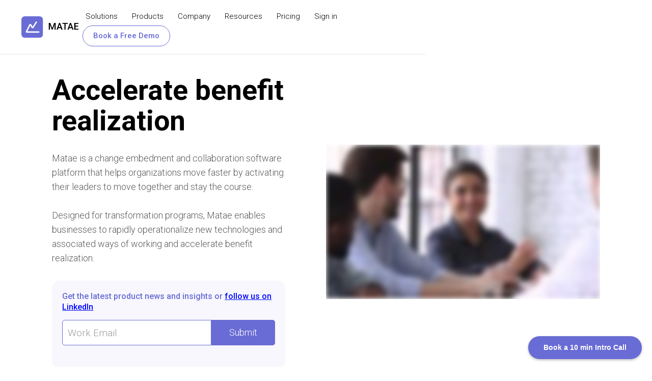

--- FILE ---
content_type: text/html
request_url: https://www.matae.io/
body_size: 10805
content:
<!DOCTYPE html><!-- This site was created in Webflow. https://webflow.com --><!-- Last Published: Wed Jan 14 2026 08:43:12 GMT+0000 (Coordinated Universal Time) --><html data-wf-domain="www.matae.io" data-wf-page="675b9fdb6ccb1e9d3c899c92" data-wf-site="62187337035ef8a1d80de8d7" lang="en-US"><head><meta charset="utf-8"/><title>Home</title><meta content="Matae is a change embedment and collaboration software platform that helps organizations move faster by activating their leaders to move together and stay the course." name="description"/><meta content="Home" property="og:title"/><meta content="Matae is a change embedment and collaboration software platform that helps organizations move faster by activating their leaders to move together and stay the course." property="og:description"/><meta content="https://cdn.prod.website-files.com/61023dd97d94b44e7e35b434/6111123463928068f6f6ae0b_matae_opengraph.jpg" property="og:image"/><meta content="Home" property="twitter:title"/><meta content="Matae is a change embedment and collaboration software platform that helps organizations move faster by activating their leaders to move together and stay the course." property="twitter:description"/><meta content="https://cdn.prod.website-files.com/61023dd97d94b44e7e35b434/6111123463928068f6f6ae0b_matae_opengraph.jpg" property="twitter:image"/><meta property="og:type" content="website"/><meta content="summary_large_image" name="twitter:card"/><meta content="width=device-width, initial-scale=1" name="viewport"/><meta content="mi5u8tPpmIpyYXFxPllNEgvsWOrg2uS0rSpOkojbAEw" name="google-site-verification"/><meta content="Webflow" name="generator"/><link href="https://cdn.prod.website-files.com/62187337035ef8a1d80de8d7/css/mataeio.webflow.shared.2eaa24319.css" rel="stylesheet" type="text/css" integrity="sha384-LqokMZklkdnUOqs4w9Su5qGPsdV8VdwA/pbMzXxNQ9SO1QaAn7EhjrjwaLOuxQZn" crossorigin="anonymous"/><link href="https://fonts.googleapis.com" rel="preconnect"/><link href="https://fonts.gstatic.com" rel="preconnect" crossorigin="anonymous"/><script src="https://ajax.googleapis.com/ajax/libs/webfont/1.6.26/webfont.js" type="text/javascript"></script><script type="text/javascript">WebFont.load({  google: {    families: ["Open Sans:300,300italic,400,400italic,600,600italic,700,700italic,800,800italic","Roboto:300,regular,500,700"]  }});</script><script type="text/javascript">!function(o,c){var n=c.documentElement,t=" w-mod-";n.className+=t+"js",("ontouchstart"in o||o.DocumentTouch&&c instanceof DocumentTouch)&&(n.className+=t+"touch")}(window,document);</script><link href="https://cdn.prod.website-files.com/62187337035ef8a1d80de8d7/62187337035ef82ed70de940_matae_favicon.png" rel="shortcut icon" type="image/x-icon"/><link href="https://cdn.prod.website-files.com/62187337035ef8a1d80de8d7/62187337035ef875300de941_matae_webclip.png" rel="apple-touch-icon"/><script async="" src="https://www.googletagmanager.com/gtag/js?id=G-TVFVDQS06Q"></script><script type="text/javascript">window.dataLayer = window.dataLayer || [];function gtag(){dataLayer.push(arguments);}gtag('set', 'developer_id.dZGVlNj', true);gtag('js', new Date());gtag('config', 'G-TVFVDQS06Q');</script><script src="https://www.google.com/recaptcha/api.js" type="text/javascript"></script><!-- Google Tag Manager -->
<script>(function(w,d,s,l,i){w[l]=w[l]||[];w[l].push({'gtm.start':
new Date().getTime(),event:'gtm.js'});var f=d.getElementsByTagName(s)[0],
j=d.createElement(s),dl=l!='dataLayer'?'&l='+l:'';j.async=true;j.src=
'https://www.googletagmanager.com/gtm.js?id='+i+dl;f.parentNode.insertBefore(j,f);
})(window,document,'script','dataLayer','GTM-TH7M54R');</script>
<!-- End Google Tag Manager --><!-- anti-flicker snippet (recommended)  for Google Optimise-->
<style>.async-hide { opacity: 0 !important} </style>
<script>(function(a,s,y,n,c,h,i,d,e){s.className+=' '+y;h.start=1*new Date;
h.end=i=function(){s.className=s.className.replace(RegExp(' ?'+y),'')};
(a[n]=a[n]||[]).hide=h;setTimeout(function(){i();h.end=null},c);h.timeout=c;
})(window,document.documentElement,'async-hide','dataLayer',4000,
{'GTM-TH7M54R':true});</script>
<!-- Ortto advancechangeptyltd capture code -->
<script>
    window.ap3c = window.ap3c || {};
    var ap3c = window.ap3c;
    ap3c.cmd = ap3c.cmd || [];
    ap3c.cmd.push(function() {
        ap3c.init('Y48JDKK6S8Xn4h0jYWR2YW5jZWNoYW5nZXB0eWx0ZA', 'https://capture-api.au.autopilotapp.com/');
        ap3c.track({v: 0});
    });
    ap3c.activity = function(act) { ap3c.act = (ap3c.act || []); ap3c.act.push(act); };
    var s, t; s = document.createElement('script'); s.type = 'text/javascript'; s.src = "https://cdnau.net/app.js";
    t = document.getElementsByTagName('script')[0]; t.parentNode.insertBefore(s, t);
</script>
</head><body><div class="section-6"><div class="div-block-284"><div class="nav"><div class="div-block-38"><a href="/" aria-current="page" class="div-block-39 w-inline-block w--current"><img src="https://cdn.prod.website-files.com/62187337035ef8a1d80de8d7/62187337035ef86eed0de90d_matae_logo_purple_black.svg" loading="lazy" alt=""/></a><div class="div-block-283"><div data-hover="true" data-delay="0" class="w-dropdown"><div class="dropdown-toggle-2 w-dropdown-toggle"><div class="icon w-icon-dropdown-toggle"></div><div class="text-block-2">Solutions</div></div><nav class="dropdown-list-5 w-dropdown-list"><a href="/solutions/transformation-programs" class="dropdown-link new w-dropdown-link">Transformation Programs</a><a href="/solutions/change-management-work" class="dropdown-link new w-dropdown-link">Change Management Work</a><a href="/solutions/change-portfolio-management" class="dropdown-link new w-dropdown-link">Change Portfolio Management</a><a href="/solutions/change-leadership" class="dropdown-link new w-dropdown-link">Change Leadership</a></nav></div><div data-hover="true" data-delay="0" class="w-dropdown"><div class="dropdown-toggle-2 w-dropdown-toggle"><div class="icon w-icon-dropdown-toggle"></div><div class="text-block-2">Products</div></div><nav class="dropdown-list-5 w-dropdown-list"><a href="/products/transformation-frameworks" class="dropdown-link new w-dropdown-link">Transformation Frameworks</a><a href="/products/change-workspace" class="dropdown-link new w-dropdown-link">Change Workspace</a><a href="/products/portfolio-manager" class="dropdown-link new w-dropdown-link">Portfolio Manager</a><a href="/products/change-leader" class="dropdown-link new w-dropdown-link">Change Leader</a></nav></div><a href="/solutions" class="link-dropdown w-inline-block"><div>Solutions</div></a><div data-hover="true" data-delay="0" class="w-dropdown"><div class="dropdown-toggle-2 w-dropdown-toggle"><div class="icon w-icon-dropdown-toggle"></div><div class="text-block-2">Company</div></div><nav class="dropdown-list-5 w-dropdown-list"><a href="/technology" class="dropdown-link new w-dropdown-link">Our Technology</a><a href="/trust" class="dropdown-link new w-dropdown-link">Trust</a><a href="/about" class="dropdown-link new w-dropdown-link">About</a></nav></div><div data-hover="true" data-delay="0" class="w-dropdown"><div class="dropdown-toggle-2 w-dropdown-toggle"><div class="icon w-icon-dropdown-toggle"></div><div class="text-block-2">Resources</div></div><nav class="dropdown-list-5 w-dropdown-list"><a href="/product-updates" class="dropdown-link new w-dropdown-link">Product Updates</a><a href="/newsletter" class="dropdown-link new w-dropdown-link">Newsletters</a><a href="/blog" class="dropdown-link new w-dropdown-link">Blog</a></nav></div><a href="/pricing" class="dropdown-trigger w-inline-block"><div>Pricing</div></a><a href="https://app.changeworkspace.io/" class="dropdown-trigger w-inline-block"><div>Sign in</div></a><a href="/demo" class="dropdown-trigger link-block-featured w-inline-block"><div>Book a Free Demo</div></a><link rel="prerender" href="/demo"/></div><div data-w-id="d7a41a73-8ad6-7240-db1c-41bbea66c72f" class="navbar-mobile-button"><div class="menu-open-div"><img src="https://cdn.prod.website-files.com/62187337035ef8a1d80de8d7/62187337035ef81c0a0de96d_menu_open.svg" loading="lazy" alt="" class="image-7"/></div><div class="menu-close-div"><img src="https://cdn.prod.website-files.com/62187337035ef8a1d80de8d7/62187337035ef828410de96e_menu_close.svg" loading="lazy" alt="" class="image-8"/></div></div></div><div class="w-embed w-script"><!-- Ortto advancechangeptyltd capture code -->
<script>
    window.ap3c = window.ap3c || {};
    var ap3c = window.ap3c;
    ap3c.cmd = ap3c.cmd || [];
    ap3c.cmd.push(function() {
        ap3c.init('Y48JDKK6S8Xn4h0jYWR2YW5jZWNoYW5nZXB0eWx0ZA', 'https://capture-api.au.autopilotapp.com/');
        ap3c.track({v: 0});
    });
    ap3c.activity = function(act) { ap3c.act = (ap3c.act || []); ap3c.act.push(act); };
    var s, t; s = document.createElement('script'); s.type = 'text/javascript'; s.src = "https://cdnau.net/app.js";
    t = document.getElementsByTagName('script')[0]; t.parentNode.insertBefore(s, t);
</script></div></div><div class="mobile-nav-menu"><div class="div-block-286"><a href="/products/transformation-frameworks" class="mobile-nav-link w-inline-block"><div>Transformation Frameworks</div></a><a href="/products/change-workspace" class="mobile-nav-link w-inline-block"><div>Change Workspace</div></a><a href="/products/portfolio-manager" class="mobile-nav-link w-inline-block"><div>Portfolio Manager</div></a><a href="/products/change-leader" class="mobile-nav-link w-inline-block"><div>Change Leader</div></a><a href="/technology" class="mobile-nav-link w-inline-block"><div>Our Technology</div></a><a href="/trust" class="mobile-nav-link w-inline-block"><div>Trust</div></a><a href="/about" class="mobile-nav-link w-inline-block"><div>About</div></a><a href="/blog" class="mobile-nav-link w-inline-block"><div>Blog</div></a><a href="/pricing" class="mobile-nav-link w-inline-block"><div>Pricing</div></a><a href="/demo" class="mobile-nav-link w-inline-block"><div>Book a Demo</div></a><a href="/contact" class="mobile-nav-link w-inline-block"><div>Contact Us</div></a></div></div></div><div></div></div><div class="section-17"></div><div class="section-15"><div class="w-layout-grid grid-5"><div id="w-node-f2e45216-6e42-4f61-2ce2-9adfc4091836-3c899c92" class="menu-block-1"><div class="grid-content-1"><div class="grid-text"><div id="w-node-f2e45216-6e42-4f61-2ce2-9adfc4091839-3c899c92" class="grid-text-1 left-grid-text">Technology</div></div></div></div><div id="w-node-a9ea0681-d04d-0e51-c7a2-8a8d0727dd44-3c899c92" class="menu-block-1"><div class="grid-content-1"><div class="grid-image"><img src="https://cdn.prod.website-files.com/62187337035ef8a1d80de8d7/627b58544b2b2400ae7e58a7_personalised_experience.svg" loading="lazy" width="40" height="40" alt="" class="image-22"/></div><div class="grid-text"><div id="w-node-a9ea0681-d04d-0e51-c7a2-8a8d0727dd49-3c899c92" class="text-block-3"><strong>Single Project Edition</strong> - <span class="text-span-2">From $1,500/month</span> <span class="text-span">POPULAR</span></div><div class="small-text-1">The best of Matae, packaged for single project edition </div></div></div><div class="grid-content-1"><div class="grid-image"><img src="https://cdn.prod.website-files.com/62187337035ef8a1d80de8d7/62187337035ef8c5760de946_matae_icon-10.svg" loading="lazy" width="40" height="40" alt="" class="image-27"/></div><div class="grid-text"><div id="w-node-a9ea0681-d04d-0e51-c7a2-8a8d0727dd53-3c899c92"><strong>Enteprise Edition</strong> - <span class="text-span-2">From $4, 400/month</span></div><div class="small-text-1">More functionality and customisations to manage multipleprojects. </div></div></div><div class="grid-content-1 grid-margin"><div class="grid-image"><img src="https://cdn.prod.website-files.com/62187337035ef8a1d80de8d7/635f64f5f514271bf4984324_Matae-Icons-028.png" loading="lazy" width="40" height="40" alt="" srcset="https://cdn.prod.website-files.com/62187337035ef8a1d80de8d7/635f64f5f514271bf4984324_Matae-Icons-028-p-500.png 500w, https://cdn.prod.website-files.com/62187337035ef8a1d80de8d7/635f64f5f514271bf4984324_Matae-Icons-028-p-800.png 800w, https://cdn.prod.website-files.com/62187337035ef8a1d80de8d7/635f64f5f514271bf4984324_Matae-Icons-028-p-2000.png 2000w, https://cdn.prod.website-files.com/62187337035ef8a1d80de8d7/635f64f5f514271bf4984324_Matae-Icons-028.png 2000w" sizes="40px"/></div><div class="grid-text"><div id="w-node-_9a8db071-86ed-a2e6-44d6-8226e5358c7a-3c899c92"><strong>Change Manager Toolkit</strong> - <span class="text-span-2">From $900/month</span> </div><div class="small-text-1">Reduce admin time and supercharge insights. </div></div></div></div><div id="w-node-d0c2224f-0644-4274-608e-b191773567f4-3c899c92" class="menu-block-1"><div class="grid-content-1"><div class="grid-text"><div id="w-node-d0c2224f-0644-4274-608e-b191773567f7-3c899c92" class="grid-text-1 left-grid-text">Add ons</div></div></div></div><div id="w-node-_75e62800-f9d1-121c-099e-37aa8a9b9f36-3c899c92" class="menu-block-1"><div class="grid-content-1"><div class="grid-image"><img src="https://cdn.prod.website-files.com/62187337035ef8a1d80de8d7/635f64f4c9179326fd4f5dd1_Matae-Icons-014.png" loading="lazy" width="40" height="40" alt="" srcset="https://cdn.prod.website-files.com/62187337035ef8a1d80de8d7/635f64f4c9179326fd4f5dd1_Matae-Icons-014-p-500.png 500w, https://cdn.prod.website-files.com/62187337035ef8a1d80de8d7/635f64f4c9179326fd4f5dd1_Matae-Icons-014-p-2000.png 2000w, https://cdn.prod.website-files.com/62187337035ef8a1d80de8d7/635f64f4c9179326fd4f5dd1_Matae-Icons-014.png 2000w" sizes="40px"/></div><div class="grid-text"><div id="w-node-_75e62800-f9d1-121c-099e-37aa8a9b9f3b-3c899c92"><strong>Engagement Manager</strong> - <span class="text-span-2">From $12, 000</span></div><div class="small-text-1">Manage Outlook, Teams &amp; Yammer engagements from 1 place.</div></div></div><div class="grid-content-1"><div class="grid-image"><img src="https://cdn.prod.website-files.com/62187337035ef8a1d80de8d7/627b587b5f127099f9184c1c_role_clarity.svg" loading="lazy" width="40" height="40" alt="" class="image-23"/></div><div class="grid-text"><div id="w-node-_75e62800-f9d1-121c-099e-37aa8a9b9f45-3c899c92"><strong>Portfolio Manager</strong> - <span class="text-span-2">Coming soon</span></div><div class="small-text-1">Get the big picture for all your change projects. </div></div></div></div><div id="w-node-_4fe07850-7a7b-75f2-f075-50ec6271e35f-3c899c92" class="menu-block-1"><div class="grid-content-1"><div class="grid-text"><div id="w-node-_4fe07850-7a7b-75f2-f075-50ec6271e362-3c899c92" class="grid-text-1 left-grid-text">Consulting</div></div></div></div><div id="w-node-_76b57bc0-1717-64a5-31bd-8fd633014029-3c899c92" class="menu-block-1"><div class="grid-content-1"><div class="grid-image"><img src="https://cdn.prod.website-files.com/62187337035ef8a1d80de8d7/626750d8775b147e0a79a635_culture%20change.svg" loading="lazy" width="40" height="40" alt="" class="image-25"/></div><div class="grid-text"><div id="w-node-_76b57bc0-1717-64a5-31bd-8fd63301402e-3c899c92"><strong>For Change Managers</strong></div><div class="small-text-1">Tap into our Collective Leadership Activation IP for yourprojects.</div></div></div><div class="grid-content-1"><div class="grid-image"><img src="https://cdn.prod.website-files.com/62187337035ef8a1d80de8d7/62187337035ef8ad120de92a_matae_icon-07.svg" loading="lazy" width="40" height="40" alt="" class="image-26"/></div><div class="grid-text"><div id="w-node-_76b57bc0-1717-64a5-31bd-8fd633014038-3c899c92"><strong>For IT &amp; Project Managers</strong> </div><div class="small-text-1">Lean on our years of experience to de-people-risk yourprojects. </div></div></div></div></div></div><div class="section-10"><div><div class="div-block-223"><div class="div-block-224"></div><div class="div-block-225"><div><div class="div-block-227"><div class="purple-app-box"><div class="div-block-182"><div class="white-comment-box"><div class="div-block-188"><div class="div-block-176"><div class="app-screenshot-project-circle app-screenshot-project-circle-blue"><div>1</div></div></div><div class="div-block-181"><div class="div-block-178"><div class="app-screenshot-heading-2">Inventory Transport Decision</div></div><div class="div-block-179"><div class="div-block-180"><div class="app-screenshot-small-grey-text">Very High Criticality</div></div><div><div class="app-screenshot-small-grey-text">1-10 Affected</div></div></div></div></div><div class="div-block-177"><div class="app-screenshot-icon-div app-screenshot-icon-div-no-margin"><img src="https://cdn.prod.website-files.com/62187337035ef8a1d80de8d7/62187337035ef868660de95c_expand-01.svg" loading="lazy" alt=""/></div></div></div><div class="white-comment-box"><div class="div-block-188"><div class="div-block-176"><div class="app-screenshot-project-circle app-screenshot-project-circle-red"><div>1</div></div></div><div class="div-block-181"><div class="div-block-178"><div class="app-screenshot-heading-2">Maintenance Planning Lead Times</div></div><div class="div-block-179"><div class="div-block-180"><div class="app-screenshot-small-grey-text">Medium Criticality</div></div><div><div class="app-screenshot-small-grey-text">51-100 Affected</div></div></div></div></div><div class="div-block-177"><div class="app-screenshot-icon-div app-screenshot-icon-div-no-margin"><img src="https://cdn.prod.website-files.com/62187337035ef8a1d80de8d7/62187337035ef868660de95c_expand-01.svg" loading="lazy" alt=""/></div></div></div></div><div><div class="div-block-187"><div class="app-screenshot-heading-2">Change Relative Risk Assessment</div></div><div class="div-block-183"><div id="w-node-ec2da02f-6e58-20af-0bc5-58d77d7002d7-3c899c92" class="graph"><div class="graph-quadrant graph-quadrant-bottom-right-border"><div>Medium Risk</div></div><div class="graph-quadrant graph-quadrant-bottom-border"><div>High Risk</div></div><div class="graph-quadrant graph-quadrant-right-border"><div>Low Risk</div></div><div class="graph-quadrant"><div>Medium Risk</div></div><div class="app-screenshot-project-circle-large app-screenshot-project-circle-large-blue"><div>1</div></div><div class="app-screenshot-project-circle-large app-screenshot-project-circle-large-red"><div>2</div></div></div></div></div></div></div><div class="div-block-228"><img src="https://cdn.prod.website-files.com/62187337035ef8a1d80de8d7/62187337035ef835c70de965_matae_app_vector.svg" loading="lazy" alt="" class="image-36"/></div></div></div></div></div></div><div class="section home"><div><div class="div-block"><div class="div-block-2 home"><div><div class="div-block-4"><h1 class="heading-47"><strong>Accelerate benefit realization</strong></h1></div><div class="div-block-5"><p>Matae is a change embedment and collaboration software platform that helps organizations move faster by activating their leaders to move together and stay the course.<br/><br/>Designed for transformation programs, Matae enables businesses to rapidly operationalize new technologies and associated ways of working and accelerate benefit realization.</p></div><div class="signup-div"><div class="div-block-7"><div class="form-title">Get the latest product news and insights or <a href="#https://www.linkedin.com/company/matae/" class="link-17">follow us on LinkedIn</a></div></div><div name="Form Block" class="newsletter-form"><div class="matae-newsletter-sign-up w-form"><form id="email-form-2" name="email-form-2" data-name="Email Form 2" method="get" data-webflow-hubspot-api-form-url="https://hubspotonwebflow.com/api/forms/e7f18adc-495c-42f0-b889-4d51aab21fa7" class="form-7 form-hubspot-newsletter" data-wf-page-id="675b9fdb6ccb1e9d3c899c92" data-wf-element-id="2abfcbf8-63e5-45b1-210b-6a877d4c7d99" data-turnstile-sitekey="0x4AAAAAAAQTptj2So4dx43e"><input class="input input-webflow w-input" data-wfhsfieldname="FormTextInput-2" maxlength="256" name="Email-4" data-name="Email 4" placeholder="Work Email" type="email" id="Email-4" required=""/><input type="submit" data-wait="Please wait..." class="button-7 w-button" value="Submit"/><input type="hidden" name="hutk" value=""/><input type="hidden" name="ipAddress" value=""/><input type="hidden" name="pageUri" value=""/><input type="hidden" name="pageId" value=""/><input type="hidden" name="pageName" value=""/><input type="hidden" name="0-1_newsletter_form_submitted" data-hubspot-form-id="f2318dcf-ab10-46d4-a0c2-76ac0b09f8cb" value="true"/></form><div class="success-message-4 w-form-done"><div>Welcome to the Matae family!</div></div><div class="w-form-fail"><div>Oops! Something went wrong while submitting the form.</div></div></div></div></div></div></div><div class="div-block-3"><div style="padding-top:56.27659574468085%" class="video w-video w-embed"><iframe class="embedly-embed" src="//cdn.embedly.com/widgets/media.html?src=https%3A%2F%2Ffast.wistia.net%2Fembed%2Fiframe%2Fghjcsqqzsu&display_name=Wistia%2C+Inc.&url=https%3A%2F%2Fdhutchinson-1.wistia.com%2Fmedias%2Fghjcsqqzsu&image=https%3A%2F%2Fembed-ssl.wistia.com%2Fdeliveries%2F5dac787c102107d8372ee8b4c649f0edf5c737f9.jpg%3Fimage_crop_resized%3D960x540&key=96f1f04c5f4143bcb0f2e68c87d65feb&type=text%2Fhtml&schema=wistia" scrolling="no" title="Wistia, Inc. embed" frameborder="0" allow="autoplay; fullscreen" allowfullscreen="true"></iframe></div></div></div></div></div><div class="section-line"><h2 class="heading-41 heading-home">Choose your solution</h2><div><div class="div-block-12"><div class="div-block-13"></div></div><div><div><div><div class="div-block-1011"><div class="div-block-1013"><div class="w-layout-grid grid-55 grid-16-tiles"><a href="/solutions/transformation-programs" class="link-block-3 erp-transformation w-inline-block"><div id="w-node-_7bce6b81-0744-6888-24b2-53752b6a4808-3c899c92" class="div-block-1010 div-816-single-view"><div class="div-block-1473"><div class="div-block-1009"><div class="div-block-1015"><div class="div-block-990"><h2 class="heading-6-purple margin-bottom-10">For Transformation Programs</h2></div><div class="div-block-1006"><p class="paragraph-64">De-risk your ERP, HCM or CRM transformation investment</p></div></div></div><div class="div-block-1474"></div></div></div></a><a href="/solutions/change-management-work" class="link-block-3 erp-transformation change-work w-inline-block"><div id="w-node-_7bce6b81-0744-6888-24b2-53752b6a4820-3c899c92" class="div-block-1010 div-816-single-view change-work"><div class="div-block-1473"><div class="div-block-1009"><div class="div-block-1015"><div class="div-block-990"><h2 class="heading-6-purple margin-bottom-10">For Change Management Work</h2></div><div class="div-block-1006"><p class="paragraph-31 tiles-text">Change work made easy</p></div></div></div><div class="div-block-1474 change-work-photo"></div></div></div></a><a href="/solutions/change-portfolio-management" class="link-block-3 erp-transformation change-pm-management w-inline-block"><div id="w-node-_7bce6b81-0744-6888-24b2-53752b6a4814-3c899c92" class="div-block-1010 div-816-single-view change-pm-mnagaemnt"><div class="div-block-1473"><div class="div-block-1009"><div class="div-block-1015"><div class="div-block-990"><h2 class="heading-6-purple margin-bottom-10">For Change Portfolio Management</h2></div><div class="div-block-1006"><p class="paragraph-31 tiles-text">Easily achieve a single view of change</p></div></div></div><div class="div-block-1474 change-pm-management-photo"></div></div></div></a><a href="/solutions/change-leadership" class="link-block-3 erp-transformation change-leadership w-inline-block"><div id="w-node-_7bce6b81-0744-6888-24b2-53752b6a482c-3c899c92" class="div-block-1010 div-816-single-view change-leadership"><div class="div-block-1473"><div class="div-block-1009"><div class="div-block-1015"><div class="div-block-990"><h2 class="heading-6-purple margin-bottom-10">For Change Leadership</h2></div><div class="div-block-1006"><p class="paragraph-31 tiles-text">Bring your entire organization on the journey</p></div></div></div><div class="div-block-1474 change-leadership"><div class="div-block-1475"><img src="https://cdn.prod.website-files.com/62187337035ef8a1d80de8d7/67761db10e0c6b5a57d13b25_Teams.png" loading="lazy" sizes="(max-width: 479px) 0px, 100vw" srcset="https://cdn.prod.website-files.com/62187337035ef8a1d80de8d7/67761db10e0c6b5a57d13b25_Teams-p-500.png 500w, https://cdn.prod.website-files.com/62187337035ef8a1d80de8d7/67761db10e0c6b5a57d13b25_Teams.png 600w" alt="" class="image-186"/></div></div></div></div></a></div></div></div></div></div></div></div></div><div class="section-line-6 section-line-top-margin section-line-start-up-programs section-home-page"><div><div class="technical-edge-div technical-edge-div-last cyber-security-div"><div class="div-block-1483 div-842-sart-up-programs"><div><div class="div-block-1482"><h4 class="heading-6-purple-2">Partners</h4></div><div class="div-block-1485"><h3 class="features-heading-3">Recognised innovation </h3></div><div class="div-block-1484"><p>In 2024, Matae was chosen to participate in the KPMG | Stone &amp; Chalk Future Technology Program, as one of 5 game changing start-ups creating solutions in workforce-tech. Matae was also a 2022 cohort participant in EY&#x27;s Foundry start-up program, after being selected as one of 14 participants from over 300 applicants in the Asia Pacific region.</p></div></div></div><div class="div-block-1477 div-867-cyber"><div class="div-block-1479"><div data-w-id="2402edd0-90a4-d860-23a9-6a0f5300c675" style="opacity:0" class="div-block-987"><img sizes="(max-width: 479px) 0px, 100vw" srcset="https://cdn.prod.website-files.com/62187337035ef8a1d80de8d7/67ca6cec9941ed286c5f4c36_KPMG%2520X%2520Stone%2520%2526%2520Chalk-p-500.jpg 500w, https://cdn.prod.website-files.com/62187337035ef8a1d80de8d7/67ca6cec9941ed286c5f4c36_KPMG%2520X%2520Stone%2520%2526%2520Chalk-p-800.jpg 800w, https://cdn.prod.website-files.com/62187337035ef8a1d80de8d7/67ca6cec9941ed286c5f4c36_KPMG%20X%20Stone%20%26%20Chalk.jpg 1024w" alt="" src="https://cdn.prod.website-files.com/62187337035ef8a1d80de8d7/67ca6cec9941ed286c5f4c36_KPMG%20X%20Stone%20%26%20Chalk.jpg" loading="lazy" class="image-188 images-our-recognition"/></div><div data-w-id="2402edd0-90a4-d860-23a9-6a0f5300c677" style="opacity:0" class="div-block-1478"><img loading="lazy" src="https://cdn.prod.website-files.com/655d928e77f93b972a596b43/655d9c480d7db529318c5904_EYG%20no.%20005420-22Gbl%20-%20EY%20Foundry%20-%20Winners%20Card_300x300.png" alt="" class="image-188 images-our-recognition"/></div></div></div></div></div><div><div class="technical-edge-div technical-edge-div-last cyber-security-div cyber-secuirty-2"><div class="div-block-1483 div-842-cyber"><div class="div-block-1497"><div><div class="w-layout-grid grid-88"><div id="w-node-a2e9f1fb-9681-5659-2685-68c10a0490d9-3c899c92"><img loading="lazy" src="https://cdn.prod.website-files.com/655d928e77f93b972a596b43/664d646d3b0badd749d2f0b3_ISO_27001%20Logo.png" alt="" class="image-189"/></div><div id="w-node-_57e3c238-725b-a0a2-6b0f-51606b7905f0-3c899c92"><img loading="lazy" src="https://cdn.prod.website-files.com/655d928e77f93b972a596b43/664d64f11508ace8450863ba_21972-312_SOC_NonCPA.png" alt="" class="image-187"/></div></div></div></div></div><div class="div-block-1477 div-867-cyber"><div><div class="div-block-1482"><h4 class="heading-6-purple-2">Certified secure</h4></div><div class="div-block-1485"><h3 class="features-heading-3">Cyber security and privacy</h3></div><div class="div-block-1484"><p>Matae is SOC2 Type 1 and ISO27001 certificated - confirming our governance, systems and processes meet each standard. Matae undertakes routine 3rd party penetration testing of infrastructure and software for cyber security. All Matae data is held in Microsoft servers.<br/>‍</p></div><a href="/trust" class="button-3-copy-11 cta-cws-home cta-trust w-button">Trust</a></div></div></div></div><div class="technical-edge-div technical-edge-div-last technical-edge-div-change-people"><div data-w-id="2402edd0-90a4-d860-23a9-6a0f5300c690" style="opacity:0" class="div-block-1483 div-842-change-people"><div class="photo-div photo-div-2 photo-div-change-people photo-div-change-folk"></div></div><div class="div-block-1477 div-867-change-people"><div><div class="div-block-1482"><h4 class="heading-6-purple-2">About US</h4></div><div class="div-block-1485"><h3 class="features-heading-3">By change people for change professionals </h3></div><div class="div-block-1484"><p>Change in any context is hard work. <br/><br/>We&#x27;ve been there from both a client and consulting side. We believe as an industry Change Mangement hasn&#x27;t adapted and benefited from digital innovation and is in need of its own digital transformation.<br/><br/>That’s why we created Matae, to upgrade the way we do change and create a solution that brings Change Management into the digital age.  </p></div></div></div></div></div><div class="section-11"><div><div class="div-block-4"><h1>Better change for better business results</h1></div><div class="div-block-5"><p>With the accelerating pace of change, it’s time to embrace a different approach – one that removes complexity, maximises the use of technology and effectively connects leaders to change. Matae is the solution!  Matae enables organisations to implement change more effectively and efficiently for better business results both now and into the future.</p><a href="/solutions/better-business" class="button-3 w-button">Find out how Matae drives better business results</a></div><div class="signup-div"><div class="div-block-7"><div class="form-title">Join our tribe and stay up to date with the latest at Matae</div></div><div><div class="form-block w-form"><form id="wf-form-Newsletter-Sign-up" name="wf-form-Newsletter-Sign-up" data-name="Newsletter Sign up" method="get" class="form" data-wf-page-id="675b9fdb6ccb1e9d3c899c92" data-wf-element-id="819d3177-b008-ed31-13b7-741031a75cfb" data-turnstile-sitekey="0x4AAAAAAAQTptj2So4dx43e"><div class="div-block-6"><input class="form-field w-input" maxlength="256" name="Email" data-name="Email" placeholder="Work email" type="email" id="Email-2" required=""/></div><div class="div-block-50"><input type="submit" data-wait="Please wait..." class="form-button-connected w-button" value="Join now"/></div></form><div class="w-form-done"><div>Thank you! Your submission has been received!</div></div><div class="w-form-fail"><div>Oops! Something went wrong while submitting the form.</div></div></div></div></div></div></div><div class="section-4"><div><h3 class="heading-3-white qta-heading">Find out how Matae can help your business today!</h3><div><div class="div-block-31"><a href="/book-an-intro-call" class="button-3-copy button-cta w-button">Book a 10 min Intro Call</a></div></div></div></div><div class="section-5"><div><div class="div-block-33"><div class="footer-columns footer-columns-first"><div class="div-block-357"><div class="div-block-34"><img src="https://cdn.prod.website-files.com/62187337035ef8a1d80de8d7/62187337035ef815e90de950_matae_logo_white_text.svg" loading="lazy" alt=""/></div></div></div><div class="footer-columns"><div class="div-block-358"><div class="div-block-35"><h6 class="heading-6-white">Matae</h6></div><div><a href="/old-home-4" class="link-5">Home</a><a href="/trust" class="link-5">Trust</a><a href="/privacy-policy" class="link-5">Privacy Policy</a><a href="/terms-of-use" class="link-5">Terms of Use</a><a href="/accessibility-statement" class="link-5">Accessibility Statement</a><a href="/support" class="link-5">Support</a><a href="/service-level-agreement" class="link-5">Service Level Agreement</a><a href="/contact" class="link-5">Contact Us</a></div></div></div><div class="footer-columns footer-columns-last"><div class="div-block-359"><div class="div-block-36"><h6 class="heading-6-white">Connect with us</h6></div><div><a href="https://www.linkedin.com/company/matae/" class="social-media-icon w-inline-block"><div></div></a></div></div></div></div></div></div><script src="https://d3e54v103j8qbb.cloudfront.net/js/jquery-3.5.1.min.dc5e7f18c8.js?site=62187337035ef8a1d80de8d7" type="text/javascript" integrity="sha256-9/aliU8dGd2tb6OSsuzixeV4y/faTqgFtohetphbbj0=" crossorigin="anonymous"></script><script src="https://cdn.prod.website-files.com/62187337035ef8a1d80de8d7/js/webflow.schunk.36b8fb49256177c8.js" type="text/javascript" integrity="sha384-4abIlA5/v7XaW1HMXKBgnUuhnjBYJ/Z9C1OSg4OhmVw9O3QeHJ/qJqFBERCDPv7G" crossorigin="anonymous"></script><script src="https://cdn.prod.website-files.com/62187337035ef8a1d80de8d7/js/webflow.schunk.55aa282543ec187a.js" type="text/javascript" integrity="sha384-PVFcYlDwCckNeFzaOTxob83dpt71INSR2zULUcO0Gcbb0E8sQD7Immw02qKemPk+" crossorigin="anonymous"></script><script src="https://cdn.prod.website-files.com/62187337035ef8a1d80de8d7/js/webflow.8acd8991.99ab6ca025f1e356.js" type="text/javascript" integrity="sha384-e0FRwhlxVvHDsKLWRERBToETjUT6zd3mzb8G8ron8u0Sl6uJW5Cytjktp8ZeIHhK" crossorigin="anonymous"></script><style>
  @media screen and (max-width: 1000px) {
    .div-block-70>img, .div-block-419>img, .div-block-422>img, .div-block-421>img, .div-block-420>img {
      margin-top: 0;
      margin-bottom: 0;
    }
    
    .div-block-70, .div-block-419, .div-block-422, .div-block-421, .div-block-420 {
      order: -1;
      margin-bottom: 2rem;
    }
    
    .div-block-68 {
      display: flex;
      flex-direction: column;
    }
  }
  
  @media screen and (max-width: 767px) {
    ._25-columns-leadership {
      display: flex;
      flex-wrap: wrap;
      flex-direction: row;
    }
  }

  @media screen and (min-width: 500px) {
    .container-about {
      min-width: 425px;
    }
  }

  @media screen and (max-width: 800px) {
    .div-block-417 {
      flex-direction: column;
    }

    .container-about:nth-of-type(2) {
      margin-top: 2rem;
    }

    .container-about>img {
      max-height: none;
      min-height: 20px;
      min-width: 170px;
      max-width: 170px;
    }
  }
</style>

<style>
  .heading-3-categories {
    height: 73px;
  }

  .feature-icon {
    height: 140px;
  }

  .w-dropdown-link {
    transition: 0.3s ease;
  }

  .w-dropdown-link:hover {
    color: #696cd4;
    transition: 0.3s ease;
  }

  @media screen and (max-width: 600px) {

    .compliance-safety,
    .megers-acquisitions {
      display: none;
    }
  }
</style>

<!-- Google Tag Manager (noscript) -->
<noscript><iframe src="https://www.googletagmanager.com/ns.html?id=GTM-TH7M54R" height="0" width="0" style="display:none;visibility:hidden"></iframe></noscript>
<!-- End Google Tag Manager (noscript) -->

<script>
  window.addEventListener('click', (e) => {
    if (e.target.id === 'Email') {
      document.getElementById('Email-2').dataset.clicked = 'False'
      e.target.dataset.clicked = 'True'
      e.preventDefault()
    } else if (e.target.id === 'Email-2') {
      document.getElementById('Email').dataset.clicked = 'False'
      e.target.dataset.clicked = 'True'
      e.preventDefault()
    } else {
      document.getElementById('Email').dataset.clicked = 'False'
      document.getElementById('Email-2').dataset.clicked = 'False'
    }
  })

  document.getElementById('Email-2').addEventListener('focusout', (e) => {
    if (document.getElementById('Email-2').dataset.clicked === 'True') {
      document.getElementById('Email-2').focus({ preventScroll: true })
    }
  })

  document.getElementById('Email').addEventListener('focusout', (e) => {
    if (document.getElementById('Email').dataset.clicked === 'True') {
      document.getElementById('Email').focus({ preventScroll: true })
    }
  })

  Array.from(document.getElementsByClassName('tab-buttons')).forEach(tab => {
    console.log(tab)
  })
</script><!-- Auto Rotate Tabs (Original code from @irishbuckley www.flowbase.co -->

<script>

function isMobile() {
return /Android|webOS|iPhone|iPad|iPod|BlackBerry|IEMobile|Opera Mini/i.test(navigator.userAgent);
}

if (!isMobile()) {

    var Webflow = Webflow || [];
    Webflow.push(function () {
      // DOMready has fired
      // May now use jQuery and Webflow api
      


// start everything
      var tabTimeout;
      clearTimeout(tabTimeout);
      tabLoop();

    // Cycle through all tabs. Match class names
    function tabLoop() {
        tabTimeout = setTimeout(function() {
            var $next = $('.tabs-menu').children('.w--current:first').next();

            if($next.length) {
                $next.click();  // user click resets timeout
            } else {
                $('.tab-buttons:first').click();
            }
        }, 4000);  // 6 second tab loop (change this)
    }

    // Reset loop if a tab is clicked
    $('.tab-buttons').click(function() {
        clearTimeout(tabTimeout);
        tabLoop();
        });
    });
    
  }
</script>
<!-- Calendly badge widget begin -->
<link href="https://assets.calendly.com/assets/external/widget.css" rel="stylesheet">
<script src="https://assets.calendly.com/assets/external/widget.js" type="text/javascript" async></script>
<script type="text/javascript">window.onload = function() { Calendly.initBadgeWidget({ url: 'https://calendly.com/matt-dragun/10-min-intro-call?primary_color=696cd4', text: 'Book a 10 min Intro Call', color: '#696cd4', textColor: '#ffffff', branding: false }); }</script>
<!-- Calendly badge widget end --><script src="https://hubspotonwebflow.com/assets/js/form-124.js" type="text/javascript" integrity="sha384-bjyNIOqAKScdeQ3THsDZLGagNN56B4X2Auu9YZIGu+tA/PlggMk4jbWruG/P6zYj" crossorigin="anonymous"></script></body></html>

--- FILE ---
content_type: text/html; charset=utf-8
request_url: https://fast.wistia.net/embed/iframe/ghjcsqqzsu?pageUrl=https%3A%2F%2Fwww.matae.io%2F
body_size: 2172
content:
<!DOCTYPE html>
<html>
<head>
<meta content='width=device-width, user-scalable=no' name='viewport'>
<meta content='noindex' name='robots'>
<meta content='noindex,indexifembedded' name='googlebot'>
<title>Matae Marketing Video [v6]</title>
<link rel="alternate" type="application/json+oembed" href="https://fast.wistia.com/oembed.json?url=https%3A%2F%2Ffast.wistia.com%2Fembed%2Fiframe%2Fghjcsqqzsu" title="Matae Marketing Video [v6]" />
<meta name="twitter:card" content="player" />
<meta name="twitter:site" content="@wistia" />
<meta name="twitter:title" content="Matae Marketing Video [v6]" />
<meta name="twitter:url" content="https://fast.wistia.net/embed/iframe/ghjcsqqzsu?twitter=true" />
<meta name="twitter:description" content="1 min 04 sec video" />
<meta name="twitter:image" content="https://embed-ssl.wistia.com/deliveries/9dbde4b88e9a5bf0ec335f1f73a716a9/file." />
<meta name="twitter:player" content="https://fast.wistia.net/embed/iframe/ghjcsqqzsu?twitter=true" />
<meta name="twitter:player:width" content="435" />
<meta name="twitter:player:height" content="245" />

<script>
  window._inWistiaIframe = true;
</script>
<style>
  html, body {margin:0;padding:0;overflow:hidden;height:100%;}
  object {border:0;}
  #wistia_video,.wistia_embed {height:100%;width:100%;}
</style>
</head>
<body>
<script>
  function addWindowListener (type, callback) {
    if (window.addEventListener) {
      window.addEventListener(type, callback, false);
    } else if (window.attachEvent) {
      window.attachEvent('on' + type, callback);
    }
  }
  
  window.wistiaPostMessageQueue = [];
  addWindowListener('message', function (event) {
    if (!window._wistiaHasInitialized) {
      wistiaPostMessageQueue.push(event);
    }
  });
</script>
<link as='script' crossorigin='anonymous' href='//fast.wistia.net/assets/external/insideIframe.js' rel='modulepreload'>
<script async src='//fast.wistia.net/assets/external/E-v1.js'></script>
<div class='wistia_embed' id='wistia_video'></div>
<script>
  const swatchPreference =  true;
  if (swatchPreference) {
    document.getElementById('wistia_video').innerHTML = '<div class="wistia_swatch" style="height:100%;left:0;opacity:0;overflow:hidden;position:absolute;top:0;transition:opacity 200ms;width:100%;"><img src="https://fast.wistia.net/embed/medias/ghjcsqqzsu/swatch" style="filter:blur(5px);height:100%;object-fit:contain;width:100%;" alt="" aria-hidden="true" onload="this.parentNode.style.opacity=1;" /></div>';
  }
</script>
<script>
  window._wq = window._wq || [];
  window._wq.push(function (W) {
    W.iframeInit({"accountId":1356696,"accountKey":"wistia-production_1356696","analyticsHost":"https://distillery.wistia.net","formsHost":"https://app.wistia.com","formEventsApi":"/form-stream/1.0.0","aspectRatio":1.7777777777777777,"assets":[{"is_enhanced":false,"type":"original","slug":"original","display_name":"Original File","details":{},"width":1920,"height":1080,"size":35791185,"bitrate":4312,"public":true,"status":2,"progress":1.0,"metadata":{"served_by_media_api":1},"url":"https://embed-ssl.wistia.com/deliveries/0844632f8835f22b15b3c4ced0309267.bin","created_at":1628739226},{"is_enhanced":false,"type":"iphone_video","slug":"mp4_h264_443k","display_name":"360p","details":{},"container":"mp4","codec":"h264","width":640,"height":360,"ext":"mp4","size":3674940,"bitrate":443,"public":true,"status":2,"progress":1.0,"metadata":{"max_bitrate":159799,"early_max_bitrate":70423,"average_bitrate":56642,"av_stream_metadata":"{\"Video\":{\"Codec ID\":\"avc1\"},\"Audio\":{\"Codec ID\":\"mp4a-40-2\"}}"},"url":"https://embed-ssl.wistia.com/deliveries/8c39ec6644335a4a56ab428e0b2c119ba7708b0a.bin","created_at":1628739226,"segment_duration":3,"opt_vbitrate":1200},{"is_enhanced":false,"type":"mp4_video","slug":"mp4_h264_267k","display_name":"224p","details":{},"container":"mp4","codec":"h264","width":400,"height":224,"ext":"mp4","size":2220049,"bitrate":267,"public":true,"status":2,"progress":1.0,"metadata":{"max_bitrate":57085,"early_max_bitrate":42795,"average_bitrate":34218,"av_stream_metadata":"{\"Video\":{\"Codec ID\":\"avc1\"},\"Audio\":{\"Codec ID\":\"mp4a-40-2\"}}"},"url":"https://embed-ssl.wistia.com/deliveries/642eadea3471586ee068a780ef986191e8212d41.bin","created_at":1628739226,"segment_duration":3,"opt_vbitrate":300},{"is_enhanced":false,"type":"md_mp4_video","slug":"mp4_h264_681k","display_name":"540p","details":{},"container":"mp4","codec":"h264","width":960,"height":540,"ext":"mp4","size":5650150,"bitrate":681,"public":true,"status":2,"progress":1.0,"metadata":{"max_bitrate":243900,"early_max_bitrate":116268,"average_bitrate":87087,"av_stream_metadata":"{\"Video\":{\"Codec ID\":\"avc1\"},\"Audio\":{\"Codec ID\":\"mp4a-40-2\"}}"},"url":"https://embed-ssl.wistia.com/deliveries/5ce5cde39ee18299d02abe63009ae4936ab8c0b0.bin","created_at":1628739226,"segment_duration":3,"opt_vbitrate":1800},{"is_enhanced":false,"type":"hd_mp4_video","slug":"mp4_h264_1052k","display_name":"720p","details":{},"container":"mp4","codec":"h264","width":1280,"height":720,"ext":"mp4","size":8722818,"bitrate":1052,"public":true,"status":2,"progress":1.0,"metadata":{"max_bitrate":456536,"early_max_bitrate":174111,"average_bitrate":134447,"av_stream_metadata":"{\"Video\":{\"Codec ID\":\"avc1\"},\"Audio\":{\"Codec ID\":\"mp4a-40-2\"}}"},"url":"https://embed-ssl.wistia.com/deliveries/395a89d1138d443a099eaf0f94323c036f94d029.bin","created_at":1628739226,"segment_duration":3,"opt_vbitrate":3750},{"is_enhanced":false,"type":"hd_mp4_video","slug":"mp4_h264_1883k","display_name":"1080p","details":{},"container":"mp4","codec":"h264","width":1920,"height":1080,"ext":"mp4","size":15602820,"bitrate":1883,"public":true,"status":2,"progress":1.0,"metadata":{"max_bitrate":723316,"early_max_bitrate":367439,"average_bitrate":240491,"av_stream_metadata":"{\"Video\":{\"Codec ID\":\"avc1\"},\"Audio\":{\"Codec ID\":\"mp4a-40-2\"}}"},"url":"https://embed-ssl.wistia.com/deliveries/3d599be3400cc66b2710e5e31f0df3bd2fe881a5.bin","created_at":1628739226,"segment_duration":3,"opt_vbitrate":5625},{"is_enhanced":false,"type":"storyboard","slug":"storyboard_2000x1469","display_name":"Storyboard","details":{},"width":2000,"height":1469,"ext":"jpg","size":1028984,"bitrate":0,"public":true,"status":2,"progress":1.0,"metadata":{"frame_width":200,"frame_height":113,"frame_count":129,"av_stream_metadata":"null","aspect_ratio":1.7777777777777777},"url":"https://embed-ssl.wistia.com/deliveries/67a152c6ebdd165c34811a1e7812267a5624e216.bin","created_at":1628739226},{"is_enhanced":false,"type":"still_image","slug":"still_image_1920x1080","display_name":"Thumbnail Image","details":{},"width":1920,"height":1080,"size":2147392,"bitrate":0,"public":true,"status":2,"progress":1.0,"metadata":{"served_by_media_api":1},"url":"https://embed-ssl.wistia.com/deliveries/9dbde4b88e9a5bf0ec335f1f73a716a9.bin","created_at":1633321512}],"branding":true,"createdAt":1628739226,"distilleryUrl":"https://distillery.wistia.com/x","duration":64.732,"enableCustomerLogo":false,"firstEmbedForAccount":false,"firstShareForAccount":false,"availableTranscripts":[],"hashedId":"ghjcsqqzsu","mediaId":77162729,"mediaKey":"wistia-production_77162729","mediaType":"Video","name":"Matae Marketing Video [v6]","preloadPreference":null,"progress":1.0,"protected":false,"projectId":6113571,"seoDescription":"an EXPLAINER REAL video","showAbout":true,"status":2,"type":"Video","playableWithoutInstantHls":true,"stats":{"loadCount":33645,"playCount":836,"uniqueLoadCount":16825,"uniquePlayCount":736,"averageEngagement":0.768248},"trackingTransmitInterval":20,"liveStreamEventDetails":null,"integrations":{},"hls_enabled":true,"embed_options":{"opaqueControls":false,"playerColor":"696cd4","playerColorGradient":{"on":false,"colors":[["#1e71e7",0],["#84d7ff",1]]},"plugin":{"videoThumbnail":{"on":"true","hashedId":"ghjcsqqzsu","trimStart":"10","trimEnd":"17.31","async":"false"}},"volumeControl":"true","fullscreenButton":"true","controlsVisibleOnLoad":"true","bpbTime":"false","vulcan":true,"branding":"true","showCustomerLogo":"false","stillUrl":"https://embed-ssl.wistia.com/deliveries/9dbde4b88e9a5bf0ec335f1f73a716a9.png","unalteredStillImageAsset":{"url":"https://embed-fastly.wistia.com/deliveries/5dac787c102107d8372ee8b4c649f0edf5c737f9.webp","width":"1920","height":"1080"},"newRoundedIcons":true,"shouldShowCaptionsSettings":true},"embedOptions":{"opaqueControls":false,"playerColor":"696cd4","playerColorGradient":{"on":false,"colors":[["#1e71e7",0],["#84d7ff",1]]},"plugin":{"videoThumbnail":{"on":"true","hashedId":"ghjcsqqzsu","trimStart":"10","trimEnd":"17.31","async":"false"}},"volumeControl":"true","fullscreenButton":"true","controlsVisibleOnLoad":"true","bpbTime":"false","vulcan":true,"branding":"true","showCustomerLogo":"false","stillUrl":"https://embed-ssl.wistia.com/deliveries/9dbde4b88e9a5bf0ec335f1f73a716a9.png","unalteredStillImageAsset":{"url":"https://embed-fastly.wistia.com/deliveries/5dac787c102107d8372ee8b4c649f0edf5c737f9.webp","width":"1920","height":"1080"},"newRoundedIcons":true,"shouldShowCaptionsSettings":true}}, {});
    window._wistiaHasInitialized = true;
  });
</script>
</body>
</html>


--- FILE ---
content_type: text/css
request_url: https://cdn.prod.website-files.com/62187337035ef8a1d80de8d7/css/mataeio.webflow.shared.2eaa24319.css
body_size: 110760
content:
html {
  -webkit-text-size-adjust: 100%;
  -ms-text-size-adjust: 100%;
  font-family: sans-serif;
}

body {
  margin: 0;
}

article, aside, details, figcaption, figure, footer, header, hgroup, main, menu, nav, section, summary {
  display: block;
}

audio, canvas, progress, video {
  vertical-align: baseline;
  display: inline-block;
}

audio:not([controls]) {
  height: 0;
  display: none;
}

[hidden], template {
  display: none;
}

a {
  background-color: #0000;
}

a:active, a:hover {
  outline: 0;
}

abbr[title] {
  border-bottom: 1px dotted;
}

b, strong {
  font-weight: bold;
}

dfn {
  font-style: italic;
}

h1 {
  margin: .67em 0;
  font-size: 2em;
}

mark {
  color: #000;
  background: #ff0;
}

small {
  font-size: 80%;
}

sub, sup {
  vertical-align: baseline;
  font-size: 75%;
  line-height: 0;
  position: relative;
}

sup {
  top: -.5em;
}

sub {
  bottom: -.25em;
}

img {
  border: 0;
}

svg:not(:root) {
  overflow: hidden;
}

hr {
  box-sizing: content-box;
  height: 0;
}

pre {
  overflow: auto;
}

code, kbd, pre, samp {
  font-family: monospace;
  font-size: 1em;
}

button, input, optgroup, select, textarea {
  color: inherit;
  font: inherit;
  margin: 0;
}

button {
  overflow: visible;
}

button, select {
  text-transform: none;
}

button, html input[type="button"], input[type="reset"] {
  -webkit-appearance: button;
  cursor: pointer;
}

button[disabled], html input[disabled] {
  cursor: default;
}

button::-moz-focus-inner, input::-moz-focus-inner {
  border: 0;
  padding: 0;
}

input {
  line-height: normal;
}

input[type="checkbox"], input[type="radio"] {
  box-sizing: border-box;
  padding: 0;
}

input[type="number"]::-webkit-inner-spin-button, input[type="number"]::-webkit-outer-spin-button {
  height: auto;
}

input[type="search"] {
  -webkit-appearance: none;
}

input[type="search"]::-webkit-search-cancel-button, input[type="search"]::-webkit-search-decoration {
  -webkit-appearance: none;
}

legend {
  border: 0;
  padding: 0;
}

textarea {
  overflow: auto;
}

optgroup {
  font-weight: bold;
}

table {
  border-collapse: collapse;
  border-spacing: 0;
}

td, th {
  padding: 0;
}

@font-face {
  font-family: webflow-icons;
  src: url("[data-uri]") format("truetype");
  font-weight: normal;
  font-style: normal;
}

[class^="w-icon-"], [class*=" w-icon-"] {
  speak: none;
  font-variant: normal;
  text-transform: none;
  -webkit-font-smoothing: antialiased;
  -moz-osx-font-smoothing: grayscale;
  font-style: normal;
  font-weight: normal;
  line-height: 1;
  font-family: webflow-icons !important;
}

.w-icon-slider-right:before {
  content: "";
}

.w-icon-slider-left:before {
  content: "";
}

.w-icon-nav-menu:before {
  content: "";
}

.w-icon-arrow-down:before, .w-icon-dropdown-toggle:before {
  content: "";
}

.w-icon-file-upload-remove:before {
  content: "";
}

.w-icon-file-upload-icon:before {
  content: "";
}

* {
  box-sizing: border-box;
}

html {
  height: 100%;
}

body {
  color: #333;
  background-color: #fff;
  min-height: 100%;
  margin: 0;
  font-family: Arial, sans-serif;
  font-size: 14px;
  line-height: 20px;
}

img {
  vertical-align: middle;
  max-width: 100%;
  display: inline-block;
}

html.w-mod-touch * {
  background-attachment: scroll !important;
}

.w-block {
  display: block;
}

.w-inline-block {
  max-width: 100%;
  display: inline-block;
}

.w-clearfix:before, .w-clearfix:after {
  content: " ";
  grid-area: 1 / 1 / 2 / 2;
  display: table;
}

.w-clearfix:after {
  clear: both;
}

.w-hidden {
  display: none;
}

.w-button {
  color: #fff;
  line-height: inherit;
  cursor: pointer;
  background-color: #3898ec;
  border: 0;
  border-radius: 0;
  padding: 9px 15px;
  text-decoration: none;
  display: inline-block;
}

input.w-button {
  -webkit-appearance: button;
}

html[data-w-dynpage] [data-w-cloak] {
  color: #0000 !important;
}

.w-code-block {
  margin: unset;
}

pre.w-code-block code {
  all: inherit;
}

.w-optimization {
  display: contents;
}

.w-webflow-badge, .w-webflow-badge > img {
  box-sizing: unset;
  width: unset;
  height: unset;
  max-height: unset;
  max-width: unset;
  min-height: unset;
  min-width: unset;
  margin: unset;
  padding: unset;
  float: unset;
  clear: unset;
  border: unset;
  border-radius: unset;
  background: unset;
  background-image: unset;
  background-position: unset;
  background-size: unset;
  background-repeat: unset;
  background-origin: unset;
  background-clip: unset;
  background-attachment: unset;
  background-color: unset;
  box-shadow: unset;
  transform: unset;
  direction: unset;
  font-family: unset;
  font-weight: unset;
  color: unset;
  font-size: unset;
  line-height: unset;
  font-style: unset;
  font-variant: unset;
  text-align: unset;
  letter-spacing: unset;
  -webkit-text-decoration: unset;
  text-decoration: unset;
  text-indent: unset;
  text-transform: unset;
  list-style-type: unset;
  text-shadow: unset;
  vertical-align: unset;
  cursor: unset;
  white-space: unset;
  word-break: unset;
  word-spacing: unset;
  word-wrap: unset;
  transition: unset;
}

.w-webflow-badge {
  white-space: nowrap;
  cursor: pointer;
  box-shadow: 0 0 0 1px #0000001a, 0 1px 3px #0000001a;
  visibility: visible !important;
  opacity: 1 !important;
  z-index: 2147483647 !important;
  color: #aaadb0 !important;
  overflow: unset !important;
  background-color: #fff !important;
  border-radius: 3px !important;
  width: auto !important;
  height: auto !important;
  margin: 0 !important;
  padding: 6px !important;
  font-size: 12px !important;
  line-height: 14px !important;
  text-decoration: none !important;
  display: inline-block !important;
  position: fixed !important;
  inset: auto 12px 12px auto !important;
  transform: none !important;
}

.w-webflow-badge > img {
  position: unset;
  visibility: unset !important;
  opacity: 1 !important;
  vertical-align: middle !important;
  display: inline-block !important;
}

h1, h2, h3, h4, h5, h6 {
  margin-bottom: 10px;
  font-weight: bold;
}

h1 {
  margin-top: 20px;
  font-size: 38px;
  line-height: 44px;
}

h2 {
  margin-top: 20px;
  font-size: 32px;
  line-height: 36px;
}

h3 {
  margin-top: 20px;
  font-size: 24px;
  line-height: 30px;
}

h4 {
  margin-top: 10px;
  font-size: 18px;
  line-height: 24px;
}

h5 {
  margin-top: 10px;
  font-size: 14px;
  line-height: 20px;
}

h6 {
  margin-top: 10px;
  font-size: 12px;
  line-height: 18px;
}

p {
  margin-top: 0;
  margin-bottom: 10px;
}

blockquote {
  border-left: 5px solid #e2e2e2;
  margin: 0 0 10px;
  padding: 10px 20px;
  font-size: 18px;
  line-height: 22px;
}

figure {
  margin: 0 0 10px;
}

figcaption {
  text-align: center;
  margin-top: 5px;
}

ul, ol {
  margin-top: 0;
  margin-bottom: 10px;
  padding-left: 40px;
}

.w-list-unstyled {
  padding-left: 0;
  list-style: none;
}

.w-embed:before, .w-embed:after {
  content: " ";
  grid-area: 1 / 1 / 2 / 2;
  display: table;
}

.w-embed:after {
  clear: both;
}

.w-video {
  width: 100%;
  padding: 0;
  position: relative;
}

.w-video iframe, .w-video object, .w-video embed {
  border: none;
  width: 100%;
  height: 100%;
  position: absolute;
  top: 0;
  left: 0;
}

fieldset {
  border: 0;
  margin: 0;
  padding: 0;
}

button, [type="button"], [type="reset"] {
  cursor: pointer;
  -webkit-appearance: button;
  border: 0;
}

.w-form {
  margin: 0 0 15px;
}

.w-form-done {
  text-align: center;
  background-color: #ddd;
  padding: 20px;
  display: none;
}

.w-form-fail {
  background-color: #ffdede;
  margin-top: 10px;
  padding: 10px;
  display: none;
}

label {
  margin-bottom: 5px;
  font-weight: bold;
  display: block;
}

.w-input, .w-select {
  color: #333;
  vertical-align: middle;
  background-color: #fff;
  border: 1px solid #ccc;
  width: 100%;
  height: 38px;
  margin-bottom: 10px;
  padding: 8px 12px;
  font-size: 14px;
  line-height: 1.42857;
  display: block;
}

.w-input::placeholder, .w-select::placeholder {
  color: #999;
}

.w-input:focus, .w-select:focus {
  border-color: #3898ec;
  outline: 0;
}

.w-input[disabled], .w-select[disabled], .w-input[readonly], .w-select[readonly], fieldset[disabled] .w-input, fieldset[disabled] .w-select {
  cursor: not-allowed;
}

.w-input[disabled]:not(.w-input-disabled), .w-select[disabled]:not(.w-input-disabled), .w-input[readonly], .w-select[readonly], fieldset[disabled]:not(.w-input-disabled) .w-input, fieldset[disabled]:not(.w-input-disabled) .w-select {
  background-color: #eee;
}

textarea.w-input, textarea.w-select {
  height: auto;
}

.w-select {
  background-color: #f3f3f3;
}

.w-select[multiple] {
  height: auto;
}

.w-form-label {
  cursor: pointer;
  margin-bottom: 0;
  font-weight: normal;
  display: inline-block;
}

.w-radio {
  margin-bottom: 5px;
  padding-left: 20px;
  display: block;
}

.w-radio:before, .w-radio:after {
  content: " ";
  grid-area: 1 / 1 / 2 / 2;
  display: table;
}

.w-radio:after {
  clear: both;
}

.w-radio-input {
  float: left;
  margin: 3px 0 0 -20px;
  line-height: normal;
}

.w-file-upload {
  margin-bottom: 10px;
  display: block;
}

.w-file-upload-input {
  opacity: 0;
  z-index: -100;
  width: .1px;
  height: .1px;
  position: absolute;
  overflow: hidden;
}

.w-file-upload-default, .w-file-upload-uploading, .w-file-upload-success {
  color: #333;
  display: inline-block;
}

.w-file-upload-error {
  margin-top: 10px;
  display: block;
}

.w-file-upload-default.w-hidden, .w-file-upload-uploading.w-hidden, .w-file-upload-error.w-hidden, .w-file-upload-success.w-hidden {
  display: none;
}

.w-file-upload-uploading-btn {
  cursor: pointer;
  background-color: #fafafa;
  border: 1px solid #ccc;
  margin: 0;
  padding: 8px 12px;
  font-size: 14px;
  font-weight: normal;
  display: flex;
}

.w-file-upload-file {
  background-color: #fafafa;
  border: 1px solid #ccc;
  flex-grow: 1;
  justify-content: space-between;
  margin: 0;
  padding: 8px 9px 8px 11px;
  display: flex;
}

.w-file-upload-file-name {
  font-size: 14px;
  font-weight: normal;
  display: block;
}

.w-file-remove-link {
  cursor: pointer;
  width: auto;
  height: auto;
  margin-top: 3px;
  margin-left: 10px;
  padding: 3px;
  display: block;
}

.w-icon-file-upload-remove {
  margin: auto;
  font-size: 10px;
}

.w-file-upload-error-msg {
  color: #ea384c;
  padding: 2px 0;
  display: inline-block;
}

.w-file-upload-info {
  padding: 0 12px;
  line-height: 38px;
  display: inline-block;
}

.w-file-upload-label {
  cursor: pointer;
  background-color: #fafafa;
  border: 1px solid #ccc;
  margin: 0;
  padding: 8px 12px;
  font-size: 14px;
  font-weight: normal;
  display: inline-block;
}

.w-icon-file-upload-icon, .w-icon-file-upload-uploading {
  width: 20px;
  margin-right: 8px;
  display: inline-block;
}

.w-icon-file-upload-uploading {
  height: 20px;
}

.w-container {
  max-width: 940px;
  margin-left: auto;
  margin-right: auto;
}

.w-container:before, .w-container:after {
  content: " ";
  grid-area: 1 / 1 / 2 / 2;
  display: table;
}

.w-container:after {
  clear: both;
}

.w-container .w-row {
  margin-left: -10px;
  margin-right: -10px;
}

.w-row:before, .w-row:after {
  content: " ";
  grid-area: 1 / 1 / 2 / 2;
  display: table;
}

.w-row:after {
  clear: both;
}

.w-row .w-row {
  margin-left: 0;
  margin-right: 0;
}

.w-col {
  float: left;
  width: 100%;
  min-height: 1px;
  padding-left: 10px;
  padding-right: 10px;
  position: relative;
}

.w-col .w-col {
  padding-left: 0;
  padding-right: 0;
}

.w-col-1 {
  width: 8.33333%;
}

.w-col-2 {
  width: 16.6667%;
}

.w-col-3 {
  width: 25%;
}

.w-col-4 {
  width: 33.3333%;
}

.w-col-5 {
  width: 41.6667%;
}

.w-col-6 {
  width: 50%;
}

.w-col-7 {
  width: 58.3333%;
}

.w-col-8 {
  width: 66.6667%;
}

.w-col-9 {
  width: 75%;
}

.w-col-10 {
  width: 83.3333%;
}

.w-col-11 {
  width: 91.6667%;
}

.w-col-12 {
  width: 100%;
}

.w-hidden-main {
  display: none !important;
}

@media screen and (max-width: 991px) {
  .w-container {
    max-width: 728px;
  }

  .w-hidden-main {
    display: inherit !important;
  }

  .w-hidden-medium {
    display: none !important;
  }

  .w-col-medium-1 {
    width: 8.33333%;
  }

  .w-col-medium-2 {
    width: 16.6667%;
  }

  .w-col-medium-3 {
    width: 25%;
  }

  .w-col-medium-4 {
    width: 33.3333%;
  }

  .w-col-medium-5 {
    width: 41.6667%;
  }

  .w-col-medium-6 {
    width: 50%;
  }

  .w-col-medium-7 {
    width: 58.3333%;
  }

  .w-col-medium-8 {
    width: 66.6667%;
  }

  .w-col-medium-9 {
    width: 75%;
  }

  .w-col-medium-10 {
    width: 83.3333%;
  }

  .w-col-medium-11 {
    width: 91.6667%;
  }

  .w-col-medium-12 {
    width: 100%;
  }

  .w-col-stack {
    width: 100%;
    left: auto;
    right: auto;
  }
}

@media screen and (max-width: 767px) {
  .w-hidden-main, .w-hidden-medium {
    display: inherit !important;
  }

  .w-hidden-small {
    display: none !important;
  }

  .w-row, .w-container .w-row {
    margin-left: 0;
    margin-right: 0;
  }

  .w-col {
    width: 100%;
    left: auto;
    right: auto;
  }

  .w-col-small-1 {
    width: 8.33333%;
  }

  .w-col-small-2 {
    width: 16.6667%;
  }

  .w-col-small-3 {
    width: 25%;
  }

  .w-col-small-4 {
    width: 33.3333%;
  }

  .w-col-small-5 {
    width: 41.6667%;
  }

  .w-col-small-6 {
    width: 50%;
  }

  .w-col-small-7 {
    width: 58.3333%;
  }

  .w-col-small-8 {
    width: 66.6667%;
  }

  .w-col-small-9 {
    width: 75%;
  }

  .w-col-small-10 {
    width: 83.3333%;
  }

  .w-col-small-11 {
    width: 91.6667%;
  }

  .w-col-small-12 {
    width: 100%;
  }
}

@media screen and (max-width: 479px) {
  .w-container {
    max-width: none;
  }

  .w-hidden-main, .w-hidden-medium, .w-hidden-small {
    display: inherit !important;
  }

  .w-hidden-tiny {
    display: none !important;
  }

  .w-col {
    width: 100%;
  }

  .w-col-tiny-1 {
    width: 8.33333%;
  }

  .w-col-tiny-2 {
    width: 16.6667%;
  }

  .w-col-tiny-3 {
    width: 25%;
  }

  .w-col-tiny-4 {
    width: 33.3333%;
  }

  .w-col-tiny-5 {
    width: 41.6667%;
  }

  .w-col-tiny-6 {
    width: 50%;
  }

  .w-col-tiny-7 {
    width: 58.3333%;
  }

  .w-col-tiny-8 {
    width: 66.6667%;
  }

  .w-col-tiny-9 {
    width: 75%;
  }

  .w-col-tiny-10 {
    width: 83.3333%;
  }

  .w-col-tiny-11 {
    width: 91.6667%;
  }

  .w-col-tiny-12 {
    width: 100%;
  }
}

.w-widget {
  position: relative;
}

.w-widget-map {
  width: 100%;
  height: 400px;
}

.w-widget-map label {
  width: auto;
  display: inline;
}

.w-widget-map img {
  max-width: inherit;
}

.w-widget-map .gm-style-iw {
  text-align: center;
}

.w-widget-map .gm-style-iw > button {
  display: none !important;
}

.w-widget-twitter {
  overflow: hidden;
}

.w-widget-twitter-count-shim {
  vertical-align: top;
  text-align: center;
  background: #fff;
  border: 1px solid #758696;
  border-radius: 3px;
  width: 28px;
  height: 20px;
  display: inline-block;
  position: relative;
}

.w-widget-twitter-count-shim * {
  pointer-events: none;
  -webkit-user-select: none;
  user-select: none;
}

.w-widget-twitter-count-shim .w-widget-twitter-count-inner {
  text-align: center;
  color: #999;
  font-family: serif;
  font-size: 15px;
  line-height: 12px;
  position: relative;
}

.w-widget-twitter-count-shim .w-widget-twitter-count-clear {
  display: block;
  position: relative;
}

.w-widget-twitter-count-shim.w--large {
  width: 36px;
  height: 28px;
}

.w-widget-twitter-count-shim.w--large .w-widget-twitter-count-inner {
  font-size: 18px;
  line-height: 18px;
}

.w-widget-twitter-count-shim:not(.w--vertical) {
  margin-left: 5px;
  margin-right: 8px;
}

.w-widget-twitter-count-shim:not(.w--vertical).w--large {
  margin-left: 6px;
}

.w-widget-twitter-count-shim:not(.w--vertical):before, .w-widget-twitter-count-shim:not(.w--vertical):after {
  content: " ";
  pointer-events: none;
  border: solid #0000;
  width: 0;
  height: 0;
  position: absolute;
  top: 50%;
  left: 0;
}

.w-widget-twitter-count-shim:not(.w--vertical):before {
  border-width: 4px;
  border-color: #75869600 #5d6c7b #75869600 #75869600;
  margin-top: -4px;
  margin-left: -9px;
}

.w-widget-twitter-count-shim:not(.w--vertical).w--large:before {
  border-width: 5px;
  margin-top: -5px;
  margin-left: -10px;
}

.w-widget-twitter-count-shim:not(.w--vertical):after {
  border-width: 4px;
  border-color: #fff0 #fff #fff0 #fff0;
  margin-top: -4px;
  margin-left: -8px;
}

.w-widget-twitter-count-shim:not(.w--vertical).w--large:after {
  border-width: 5px;
  margin-top: -5px;
  margin-left: -9px;
}

.w-widget-twitter-count-shim.w--vertical {
  width: 61px;
  height: 33px;
  margin-bottom: 8px;
}

.w-widget-twitter-count-shim.w--vertical:before, .w-widget-twitter-count-shim.w--vertical:after {
  content: " ";
  pointer-events: none;
  border: solid #0000;
  width: 0;
  height: 0;
  position: absolute;
  top: 100%;
  left: 50%;
}

.w-widget-twitter-count-shim.w--vertical:before {
  border-width: 5px;
  border-color: #5d6c7b #75869600 #75869600;
  margin-left: -5px;
}

.w-widget-twitter-count-shim.w--vertical:after {
  border-width: 4px;
  border-color: #fff #fff0 #fff0;
  margin-left: -4px;
}

.w-widget-twitter-count-shim.w--vertical .w-widget-twitter-count-inner {
  font-size: 18px;
  line-height: 22px;
}

.w-widget-twitter-count-shim.w--vertical.w--large {
  width: 76px;
}

.w-background-video {
  color: #fff;
  height: 500px;
  position: relative;
  overflow: hidden;
}

.w-background-video > video {
  object-fit: cover;
  z-index: -100;
  background-position: 50%;
  background-size: cover;
  width: 100%;
  height: 100%;
  margin: auto;
  position: absolute;
  inset: -100%;
}

.w-background-video > video::-webkit-media-controls-start-playback-button {
  -webkit-appearance: none;
  display: none !important;
}

.w-background-video--control {
  background-color: #0000;
  padding: 0;
  position: absolute;
  bottom: 1em;
  right: 1em;
}

.w-background-video--control > [hidden] {
  display: none !important;
}

.w-slider {
  text-align: center;
  clear: both;
  -webkit-tap-highlight-color: #0000;
  tap-highlight-color: #0000;
  background: #ddd;
  height: 300px;
  position: relative;
}

.w-slider-mask {
  z-index: 1;
  white-space: nowrap;
  height: 100%;
  display: block;
  position: relative;
  left: 0;
  right: 0;
  overflow: hidden;
}

.w-slide {
  vertical-align: top;
  white-space: normal;
  text-align: left;
  width: 100%;
  height: 100%;
  display: inline-block;
  position: relative;
}

.w-slider-nav {
  z-index: 2;
  text-align: center;
  -webkit-tap-highlight-color: #0000;
  tap-highlight-color: #0000;
  height: 40px;
  margin: auto;
  padding-top: 10px;
  position: absolute;
  inset: auto 0 0;
}

.w-slider-nav.w-round > div {
  border-radius: 100%;
}

.w-slider-nav.w-num > div {
  font-size: inherit;
  line-height: inherit;
  width: auto;
  height: auto;
  padding: .2em .5em;
}

.w-slider-nav.w-shadow > div {
  box-shadow: 0 0 3px #3336;
}

.w-slider-nav-invert {
  color: #fff;
}

.w-slider-nav-invert > div {
  background-color: #2226;
}

.w-slider-nav-invert > div.w-active {
  background-color: #222;
}

.w-slider-dot {
  cursor: pointer;
  background-color: #fff6;
  width: 1em;
  height: 1em;
  margin: 0 3px .5em;
  transition: background-color .1s, color .1s;
  display: inline-block;
  position: relative;
}

.w-slider-dot.w-active {
  background-color: #fff;
}

.w-slider-dot:focus {
  outline: none;
  box-shadow: 0 0 0 2px #fff;
}

.w-slider-dot:focus.w-active {
  box-shadow: none;
}

.w-slider-arrow-left, .w-slider-arrow-right {
  cursor: pointer;
  color: #fff;
  -webkit-tap-highlight-color: #0000;
  tap-highlight-color: #0000;
  -webkit-user-select: none;
  user-select: none;
  width: 80px;
  margin: auto;
  font-size: 40px;
  position: absolute;
  inset: 0;
  overflow: hidden;
}

.w-slider-arrow-left [class^="w-icon-"], .w-slider-arrow-right [class^="w-icon-"], .w-slider-arrow-left [class*=" w-icon-"], .w-slider-arrow-right [class*=" w-icon-"] {
  position: absolute;
}

.w-slider-arrow-left:focus, .w-slider-arrow-right:focus {
  outline: 0;
}

.w-slider-arrow-left {
  z-index: 3;
  right: auto;
}

.w-slider-arrow-right {
  z-index: 4;
  left: auto;
}

.w-icon-slider-left, .w-icon-slider-right {
  width: 1em;
  height: 1em;
  margin: auto;
  inset: 0;
}

.w-slider-aria-label {
  clip: rect(0 0 0 0);
  border: 0;
  width: 1px;
  height: 1px;
  margin: -1px;
  padding: 0;
  position: absolute;
  overflow: hidden;
}

.w-slider-force-show {
  display: block !important;
}

.w-dropdown {
  text-align: left;
  z-index: 900;
  margin-left: auto;
  margin-right: auto;
  display: inline-block;
  position: relative;
}

.w-dropdown-btn, .w-dropdown-toggle, .w-dropdown-link {
  vertical-align: top;
  color: #222;
  text-align: left;
  white-space: nowrap;
  margin-left: auto;
  margin-right: auto;
  padding: 20px;
  text-decoration: none;
  position: relative;
}

.w-dropdown-toggle {
  -webkit-user-select: none;
  user-select: none;
  cursor: pointer;
  padding-right: 40px;
  display: inline-block;
}

.w-dropdown-toggle:focus {
  outline: 0;
}

.w-icon-dropdown-toggle {
  width: 1em;
  height: 1em;
  margin: auto 20px auto auto;
  position: absolute;
  top: 0;
  bottom: 0;
  right: 0;
}

.w-dropdown-list {
  background: #ddd;
  min-width: 100%;
  display: none;
  position: absolute;
}

.w-dropdown-list.w--open {
  display: block;
}

.w-dropdown-link {
  color: #222;
  padding: 10px 20px;
  display: block;
}

.w-dropdown-link.w--current {
  color: #0082f3;
}

.w-dropdown-link:focus {
  outline: 0;
}

@media screen and (max-width: 767px) {
  .w-nav-brand {
    padding-left: 10px;
  }
}

.w-lightbox-backdrop {
  cursor: auto;
  letter-spacing: normal;
  text-indent: 0;
  text-shadow: none;
  text-transform: none;
  visibility: visible;
  white-space: normal;
  word-break: normal;
  word-spacing: normal;
  word-wrap: normal;
  color: #fff;
  text-align: center;
  z-index: 2000;
  opacity: 0;
  -webkit-user-select: none;
  -moz-user-select: none;
  -webkit-tap-highlight-color: transparent;
  background: #000000e6;
  outline: 0;
  font-family: Helvetica Neue, Helvetica, Ubuntu, Segoe UI, Verdana, sans-serif;
  font-size: 17px;
  font-style: normal;
  font-weight: 300;
  line-height: 1.2;
  list-style: disc;
  position: fixed;
  inset: 0;
  -webkit-transform: translate(0);
}

.w-lightbox-backdrop, .w-lightbox-container {
  -webkit-overflow-scrolling: touch;
  height: 100%;
  overflow: auto;
}

.w-lightbox-content {
  height: 100vh;
  position: relative;
  overflow: hidden;
}

.w-lightbox-view {
  opacity: 0;
  width: 100vw;
  height: 100vh;
  position: absolute;
}

.w-lightbox-view:before {
  content: "";
  height: 100vh;
}

.w-lightbox-group, .w-lightbox-group .w-lightbox-view, .w-lightbox-group .w-lightbox-view:before {
  height: 86vh;
}

.w-lightbox-frame, .w-lightbox-view:before {
  vertical-align: middle;
  display: inline-block;
}

.w-lightbox-figure {
  margin: 0;
  position: relative;
}

.w-lightbox-group .w-lightbox-figure {
  cursor: pointer;
}

.w-lightbox-img {
  width: auto;
  max-width: none;
  height: auto;
}

.w-lightbox-image {
  float: none;
  max-width: 100vw;
  max-height: 100vh;
  display: block;
}

.w-lightbox-group .w-lightbox-image {
  max-height: 86vh;
}

.w-lightbox-caption {
  text-align: left;
  text-overflow: ellipsis;
  white-space: nowrap;
  background: #0006;
  padding: .5em 1em;
  position: absolute;
  bottom: 0;
  left: 0;
  right: 0;
  overflow: hidden;
}

.w-lightbox-embed {
  width: 100%;
  height: 100%;
  position: absolute;
  inset: 0;
}

.w-lightbox-control {
  cursor: pointer;
  background-position: center;
  background-repeat: no-repeat;
  background-size: 24px;
  width: 4em;
  transition: all .3s;
  position: absolute;
  top: 0;
}

.w-lightbox-left {
  background-image: url("[data-uri]");
  display: none;
  bottom: 0;
  left: 0;
}

.w-lightbox-right {
  background-image: url("[data-uri]");
  display: none;
  bottom: 0;
  right: 0;
}

.w-lightbox-close {
  background-image: url("[data-uri]");
  background-size: 18px;
  height: 2.6em;
  right: 0;
}

.w-lightbox-strip {
  white-space: nowrap;
  padding: 0 1vh;
  line-height: 0;
  position: absolute;
  bottom: 0;
  left: 0;
  right: 0;
  overflow: auto hidden;
}

.w-lightbox-item {
  box-sizing: content-box;
  cursor: pointer;
  width: 10vh;
  padding: 2vh 1vh;
  display: inline-block;
  -webkit-transform: translate3d(0, 0, 0);
}

.w-lightbox-active {
  opacity: .3;
}

.w-lightbox-thumbnail {
  background: #222;
  height: 10vh;
  position: relative;
  overflow: hidden;
}

.w-lightbox-thumbnail-image {
  position: absolute;
  top: 0;
  left: 0;
}

.w-lightbox-thumbnail .w-lightbox-tall {
  width: 100%;
  top: 50%;
  transform: translate(0, -50%);
}

.w-lightbox-thumbnail .w-lightbox-wide {
  height: 100%;
  left: 50%;
  transform: translate(-50%);
}

.w-lightbox-spinner {
  box-sizing: border-box;
  border: 5px solid #0006;
  border-radius: 50%;
  width: 40px;
  height: 40px;
  margin-top: -20px;
  margin-left: -20px;
  animation: .8s linear infinite spin;
  position: absolute;
  top: 50%;
  left: 50%;
}

.w-lightbox-spinner:after {
  content: "";
  border: 3px solid #0000;
  border-bottom-color: #fff;
  border-radius: 50%;
  position: absolute;
  inset: -4px;
}

.w-lightbox-hide {
  display: none;
}

.w-lightbox-noscroll {
  overflow: hidden;
}

@media (min-width: 768px) {
  .w-lightbox-content {
    height: 96vh;
    margin-top: 2vh;
  }

  .w-lightbox-view, .w-lightbox-view:before {
    height: 96vh;
  }

  .w-lightbox-group, .w-lightbox-group .w-lightbox-view, .w-lightbox-group .w-lightbox-view:before {
    height: 84vh;
  }

  .w-lightbox-image {
    max-width: 96vw;
    max-height: 96vh;
  }

  .w-lightbox-group .w-lightbox-image {
    max-width: 82.3vw;
    max-height: 84vh;
  }

  .w-lightbox-left, .w-lightbox-right {
    opacity: .5;
    display: block;
  }

  .w-lightbox-close {
    opacity: .8;
  }

  .w-lightbox-control:hover {
    opacity: 1;
  }
}

.w-lightbox-inactive, .w-lightbox-inactive:hover {
  opacity: 0;
}

.w-richtext:before, .w-richtext:after {
  content: " ";
  grid-area: 1 / 1 / 2 / 2;
  display: table;
}

.w-richtext:after {
  clear: both;
}

.w-richtext[contenteditable="true"]:before, .w-richtext[contenteditable="true"]:after {
  white-space: initial;
}

.w-richtext ol, .w-richtext ul {
  overflow: hidden;
}

.w-richtext .w-richtext-figure-selected.w-richtext-figure-type-video div:after, .w-richtext .w-richtext-figure-selected[data-rt-type="video"] div:after, .w-richtext .w-richtext-figure-selected.w-richtext-figure-type-image div, .w-richtext .w-richtext-figure-selected[data-rt-type="image"] div {
  outline: 2px solid #2895f7;
}

.w-richtext figure.w-richtext-figure-type-video > div:after, .w-richtext figure[data-rt-type="video"] > div:after {
  content: "";
  display: none;
  position: absolute;
  inset: 0;
}

.w-richtext figure {
  max-width: 60%;
  position: relative;
}

.w-richtext figure > div:before {
  cursor: default !important;
}

.w-richtext figure img {
  width: 100%;
}

.w-richtext figure figcaption.w-richtext-figcaption-placeholder {
  opacity: .6;
}

.w-richtext figure div {
  color: #0000;
  font-size: 0;
}

.w-richtext figure.w-richtext-figure-type-image, .w-richtext figure[data-rt-type="image"] {
  display: table;
}

.w-richtext figure.w-richtext-figure-type-image > div, .w-richtext figure[data-rt-type="image"] > div {
  display: inline-block;
}

.w-richtext figure.w-richtext-figure-type-image > figcaption, .w-richtext figure[data-rt-type="image"] > figcaption {
  caption-side: bottom;
  display: table-caption;
}

.w-richtext figure.w-richtext-figure-type-video, .w-richtext figure[data-rt-type="video"] {
  width: 60%;
  height: 0;
}

.w-richtext figure.w-richtext-figure-type-video iframe, .w-richtext figure[data-rt-type="video"] iframe {
  width: 100%;
  height: 100%;
  position: absolute;
  top: 0;
  left: 0;
}

.w-richtext figure.w-richtext-figure-type-video > div, .w-richtext figure[data-rt-type="video"] > div {
  width: 100%;
}

.w-richtext figure.w-richtext-align-center {
  clear: both;
  margin-left: auto;
  margin-right: auto;
}

.w-richtext figure.w-richtext-align-center.w-richtext-figure-type-image > div, .w-richtext figure.w-richtext-align-center[data-rt-type="image"] > div {
  max-width: 100%;
}

.w-richtext figure.w-richtext-align-normal {
  clear: both;
}

.w-richtext figure.w-richtext-align-fullwidth {
  text-align: center;
  clear: both;
  width: 100%;
  max-width: 100%;
  margin-left: auto;
  margin-right: auto;
  display: block;
}

.w-richtext figure.w-richtext-align-fullwidth > div {
  padding-bottom: inherit;
  display: inline-block;
}

.w-richtext figure.w-richtext-align-fullwidth > figcaption {
  display: block;
}

.w-richtext figure.w-richtext-align-floatleft {
  float: left;
  clear: none;
  margin-right: 15px;
}

.w-richtext figure.w-richtext-align-floatright {
  float: right;
  clear: none;
  margin-left: 15px;
}

.w-nav {
  z-index: 1000;
  background: #ddd;
  position: relative;
}

.w-nav:before, .w-nav:after {
  content: " ";
  grid-area: 1 / 1 / 2 / 2;
  display: table;
}

.w-nav:after {
  clear: both;
}

.w-nav-brand {
  float: left;
  color: #333;
  text-decoration: none;
  position: relative;
}

.w-nav-link {
  vertical-align: top;
  color: #222;
  text-align: left;
  margin-left: auto;
  margin-right: auto;
  padding: 20px;
  text-decoration: none;
  display: inline-block;
  position: relative;
}

.w-nav-link.w--current {
  color: #0082f3;
}

.w-nav-menu {
  float: right;
  position: relative;
}

[data-nav-menu-open] {
  text-align: center;
  background: #c8c8c8;
  min-width: 200px;
  position: absolute;
  top: 100%;
  left: 0;
  right: 0;
  overflow: visible;
  display: block !important;
}

.w--nav-link-open {
  display: block;
  position: relative;
}

.w-nav-overlay {
  width: 100%;
  display: none;
  position: absolute;
  top: 100%;
  left: 0;
  right: 0;
  overflow: hidden;
}

.w-nav-overlay [data-nav-menu-open] {
  top: 0;
}

.w-nav[data-animation="over-left"] .w-nav-overlay {
  width: auto;
}

.w-nav[data-animation="over-left"] .w-nav-overlay, .w-nav[data-animation="over-left"] [data-nav-menu-open] {
  z-index: 1;
  top: 0;
  right: auto;
}

.w-nav[data-animation="over-right"] .w-nav-overlay {
  width: auto;
}

.w-nav[data-animation="over-right"] .w-nav-overlay, .w-nav[data-animation="over-right"] [data-nav-menu-open] {
  z-index: 1;
  top: 0;
  left: auto;
}

.w-nav-button {
  float: right;
  cursor: pointer;
  -webkit-tap-highlight-color: #0000;
  tap-highlight-color: #0000;
  -webkit-user-select: none;
  user-select: none;
  padding: 18px;
  font-size: 24px;
  display: none;
  position: relative;
}

.w-nav-button:focus {
  outline: 0;
}

.w-nav-button.w--open {
  color: #fff;
  background-color: #c8c8c8;
}

.w-nav[data-collapse="all"] .w-nav-menu {
  display: none;
}

.w-nav[data-collapse="all"] .w-nav-button, .w--nav-dropdown-open, .w--nav-dropdown-toggle-open {
  display: block;
}

.w--nav-dropdown-list-open {
  position: static;
}

@media screen and (max-width: 991px) {
  .w-nav[data-collapse="medium"] .w-nav-menu {
    display: none;
  }

  .w-nav[data-collapse="medium"] .w-nav-button {
    display: block;
  }
}

@media screen and (max-width: 767px) {
  .w-nav[data-collapse="small"] .w-nav-menu {
    display: none;
  }

  .w-nav[data-collapse="small"] .w-nav-button {
    display: block;
  }

  .w-nav-brand {
    padding-left: 10px;
  }
}

@media screen and (max-width: 479px) {
  .w-nav[data-collapse="tiny"] .w-nav-menu {
    display: none;
  }

  .w-nav[data-collapse="tiny"] .w-nav-button {
    display: block;
  }
}

.w-tabs {
  position: relative;
}

.w-tabs:before, .w-tabs:after {
  content: " ";
  grid-area: 1 / 1 / 2 / 2;
  display: table;
}

.w-tabs:after {
  clear: both;
}

.w-tab-menu {
  position: relative;
}

.w-tab-link {
  vertical-align: top;
  text-align: left;
  cursor: pointer;
  color: #222;
  background-color: #ddd;
  padding: 9px 30px;
  text-decoration: none;
  display: inline-block;
  position: relative;
}

.w-tab-link.w--current {
  background-color: #c8c8c8;
}

.w-tab-link:focus {
  outline: 0;
}

.w-tab-content {
  display: block;
  position: relative;
  overflow: hidden;
}

.w-tab-pane {
  display: none;
  position: relative;
}

.w--tab-active {
  display: block;
}

@media screen and (max-width: 479px) {
  .w-tab-link {
    display: block;
  }
}

.w-ix-emptyfix:after {
  content: "";
}

@keyframes spin {
  0% {
    transform: rotate(0);
  }

  100% {
    transform: rotate(360deg);
  }
}

.w-dyn-empty {
  background-color: #ddd;
  padding: 10px;
}

.w-dyn-hide, .w-dyn-bind-empty, .w-condition-invisible {
  display: none !important;
}

.wf-layout-layout {
  display: grid;
}

@font-face {
  font-family: Social Media Icons;
  src: url("https://cdn.prod.website-files.com/62187337035ef8a1d80de8d7/62187337035ef8a9ec0de90c_fa-brands-400.ttf") format("truetype");
  font-weight: 400;
  font-style: normal;
  font-display: swap;
}

:root {
  --black: black;
  --medium-slate-blue: #696cd4;
  --white: white;
  --light-green: #80db71;
  --sky-blue: #43c9ed;
  --powder-blue: #a6e3f3;
  --tomato: #ff4343;
  --gold: #ffe340;
  --lime-green: #4cad38;
  --orange-red: #ff4a12;
  --coral: #ff8048;
  --hot-pink: #ff8dc9;
  --gold-2: #ffc200;
  --steel-blue: #1b82bc;
  --medium-violet-red: #c43b83;
  --firebrick: #c61414;
  --light-salmon: #febfa7;
  --pale-goldenrod: #feefa7;
  --light-green-2: #c0ebba;
  --pink: #fec6e3;
  --light-pink: #fda1a3;
}

.w-layout-grid {
  grid-row-gap: 16px;
  grid-column-gap: 16px;
  grid-template-rows: auto auto;
  grid-template-columns: 1fr 1fr;
  grid-auto-columns: 1fr;
  display: grid;
}

.w-layout-layout {
  grid-row-gap: 20px;
  grid-column-gap: 20px;
  grid-auto-columns: 1fr;
  justify-content: center;
  padding: 20px;
}

.w-layout-cell {
  flex-direction: column;
  justify-content: flex-start;
  align-items: flex-start;
  display: flex;
}

body {
  color: var(--black);
  font-family: Roboto, sans-serif;
  font-size: 18px;
  font-weight: 300;
  line-height: 26px;
}

h1 {
  margin-top: 0;
  margin-bottom: 0;
  font-size: 55px;
  font-weight: 700;
  line-height: 60px;
}

h2 {
  margin-top: 0;
  margin-bottom: 0;
  font-size: 45px;
  font-weight: 400;
  line-height: 50px;
}

h3 {
  margin-top: 0;
  margin-bottom: 0;
  font-size: 35px;
  font-weight: 300;
  line-height: 40px;
}

h4 {
  margin-top: 0;
  margin-bottom: 0;
  font-size: 25px;
  font-weight: 700;
  line-height: 30px;
}

h5 {
  margin-top: 0;
  margin-bottom: 0;
  font-size: 22px;
  font-weight: 500;
  line-height: 27px;
}

h6 {
  letter-spacing: 1px;
  text-transform: uppercase;
  margin-top: 0;
  margin-bottom: 0;
  font-size: 15px;
  font-weight: 700;
  line-height: 15px;
}

p {
  color: #000000a6;
  margin-bottom: 0;
  line-height: 28px;
}

a {
  color: #fff9;
  text-decoration: underline;
}

.section {
  border-bottom: 1px solid #0000001a;
  margin-left: 0;
  padding-bottom: 100px;
  padding-left: 8%;
  padding-right: 8%;
  overflow: hidden;
}

.div-block {
  border-radius: 0 1px 1px 0;
  justify-content: center;
  display: flex;
}

.div-block-2 {
  width: 50%;
  padding: 70px 80px 70px 0%;
}

.div-block-3 {
  align-self: center;
  width: 50%;
}

.div-block-4 {
  margin-bottom: 30px;
}

.div-block-4.product-updates-heading {
  margin-bottom: 15px;
}

.div-block-5 {
  margin-bottom: 30px;
}

.form {
  align-items: center;
  display: flex;
}

.form-field {
  border-style: solid none solid solid;
  border-width: 1px 0 1px 1px;
  border-color: var(--medium-slate-blue) black var(--medium-slate-blue) var(--medium-slate-blue);
  border-top-left-radius: 5px;
  border-bottom-left-radius: 5px;
  height: 50px;
  margin-bottom: 0;
  padding: 10px 15px;
  font-size: 18px;
  line-height: 18px;
}

.form-field:focus {
  border-style: solid none solid solid;
  border-width: 1px 0 1px 1px;
  border-color: var(--medium-slate-blue);
}

.form-field.form-field-cta {
  border: 1px solid #1c215e;
  border-right: 0 #000;
}

.form-field.form-field-contact {
  border: 1px solid #0000004d;
  border-radius: 5px;
  margin-bottom: 15px;
}

.form-field.form-field-contact.form-field-contact-long {
  height: 125px;
}

.form-field.form-field-landing {
  border: 1px solid #0000004d;
  border-radius: 5px;
}

.form-field.form-field-landing:focus {
  border-color: var(--medium-slate-blue);
}

.form-button-connected {
  border: 1px solid var(--medium-slate-blue);
  background-color: var(--medium-slate-blue);
  text-align: center;
  border-top-right-radius: 5px;
  border-bottom-right-radius: 5px;
  height: 50px;
  padding-left: 25px;
  padding-right: 25px;
  transition: background-color .3s;
}

.form-button-connected:hover {
  border-color: var(--black);
  background-color: var(--black);
}

.form-button-connected.form-button-connected-cta {
  border-color: var(--black);
  background-color: var(--black);
  border-left-style: solid;
  border-left-width: 1px;
  transition: border-color .3s, color .3s, background-color .3s;
}

.form-button-connected.form-button-connected-cta:hover {
  border: 1px solid var(--black);
  background-color: var(--white);
  color: var(--black);
}

.div-block-6 {
  width: 100%;
}

.form-title {
  color: var(--medium-slate-blue);
  font-size: 16px;
  font-weight: 500;
  line-height: 21px;
}

.div-block-7 {
  margin-bottom: 15px;
}

.div-block-8 {
  background-color: #696cd433;
  background-image: url("https://cdn.prod.website-files.com/62187337035ef8a1d80de8d7/627386a4be4e698101a6b4f6_iStock-1294958620.jpg"), linear-gradient(#696cd480, #696cd480);
  background-position: 0 0, 0 0;
  background-size: cover, auto;
  border-radius: 15px;
  justify-content: flex-end;
  align-items: flex-end;
  height: 100%;
  padding: 140px 20px;
  display: flex;
  position: relative;
}

.section-line {
  text-align: left;
  background-color: #0000;
  border-bottom: 1px solid #0000001a;
  padding: 100px 8%;
  font-family: Roboto, sans-serif;
  display: block;
}

.section-line.section-line-dark-purple {
  background-color: #1c215e;
  padding-top: 100px;
}

.section-line.section-line-no-overflow.section-line-product-features {
  box-shadow: none;
  padding-top: 100px;
  padding-bottom: 100px;
}

.section-line.section-line-no-overflow.section-line-product-features.section-line-cla-phone {
  padding-top: 100px;
  padding-bottom: 100px;
  box-shadow: -1px 2px 5px #0003;
}

.section-line.section-line-no-overflow.section-line-product-features.section-line-cla-phone.top-section-free-trial-page, .section-line.section-line-no-overflow.section-line-product-features.section-line-cla-phone.home-page-cla {
  box-shadow: none;
}

.section-line.section-line-no-overflow.section-line-product-features.section-line-home-page-make-leading-change-easy {
  padding-top: 100px;
  padding-bottom: 200px;
}

.section-line.section-line-no-overflow.section-line-product-features.section-line-home-page-make-leading-change-easy.aga-section, .section-line.section-line-no-overflow.section-line-product-features.section-line-home-page-make-leading-change-easy.making-change-easy-home {
  padding-bottom: 100px;
}

.section-line.section-line-no-overflow.section-line-product-features.section-line-home-page-agm, .section-line.section-line-no-overflow.section-line-product-features.cws-last {
  padding-top: 100px;
  padding-bottom: 100px;
}

.section-line.section-line-no-overflow.change-leader-kanban {
  display: none;
}

.section-line.section-line-top-margin {
  padding-top: 100px;
  padding-bottom: 100px;
  display: block;
  inset: auto 0% 0%;
}

.section-line.section-line-top-margin.consulting-heading {
  padding-bottom: 50px;
}

.section-line.section-line-top-margin.consulting-heading.future-pricing-section {
  padding-top: 50px;
}

.section-line.section-line-top-margin.section-line-product-features {
  padding-top: 100px;
  padding-bottom: 100px;
}

.section-line.section-line-ms-stats {
  display: none;
}

.section-line.section-line-pm-background, .section-line.section-line-leaders-background {
  background-color: #0000;
}

.section-line.section-line-product-features {
  padding-top: 150px;
  padding-bottom: 150px;
}

.section-line.free-trial-product-feature-section {
  padding-top: 25px;
  padding-bottom: 25px;
}

.section-line.section-free-trial-form-submission {
  padding-top: 250px;
  padding-bottom: 250px;
}

.section-line.updates-section {
  max-width: 1439px;
}

.div-block-12 {
  flex-wrap: nowrap;
  justify-content: center;
  align-items: center;
  display: flex;
}

.div-block-13 {
  width: 50%;
  margin-right: 30px;
}

.div-block-14 {
  width: 50%;
  margin-left: 30px;
}

.heading-6-purple {
  color: var(--medium-slate-blue);
  text-align: left;
}

.heading-6-purple.margin-bottom-10 {
  letter-spacing: 1px;
  text-transform: uppercase;
  margin-bottom: 10px;
  font-size: 15px;
  font-weight: 700;
  line-height: 15px;
}

.heading-6-purple.margin-bottom-10.product-updates-heading {
  justify-content: center;
  margin-bottom: 0;
  font-size: 18px;
  line-height: 18px;
  display: flex;
}

.heading-6-purple.heading-free-trial-submission {
  text-align: center;
  font-size: 30px;
  line-height: 25px;
}

.heading-6-purple.purple-heading-middle {
  text-align: center;
}

.heading-6-purple.product-update-date {
  color: #333;
}

.div-block-15 {
  margin-bottom: 10px;
}

.div-block-16 {
  margin-bottom: 30px;
}

.div-block-18 {
  text-align: center;
  margin-bottom: 70px;
}

.div-block-19 {
  grid-column-gap: 0px;
  grid-row-gap: 16px;
  flex-flow: row;
  grid-template-rows: auto;
  grid-template-columns: 1fr minmax(200px, 1fr) 1fr 1fr 1fr 1fr;
  grid-auto-columns: 1fr;
  grid-auto-flow: column;
  justify-content: flex-start;
  align-items: center;
  margin-left: auto;
  margin-right: auto;
  display: grid;
}

.div-block-19.even-spaced-columns {
  grid-template-columns: minmax(200px, 1fr) 1fr 1fr;
  grid-auto-columns: 1fr;
  grid-auto-flow: column dense;
}

.columns {
  width: 100%;
  margin-left: 30px;
  margin-right: 30px;
}

.columns.columns-last {
  margin-right: 0;
}

.columns.columns-first {
  flex: 0 auto;
  align-self: center;
  margin-left: 0;
  display: block;
}

.feature-icon {
  width: 120px;
  height: 120px;
  margin-bottom: 30px;
}

.column-div {
  grid-column-gap: 16px;
  grid-row-gap: 16px;
  text-align: center;
  flex-direction: column;
  flex: 1;
  grid-template-rows: auto auto;
  grid-template-columns: 1fr 1fr;
  grid-auto-columns: 1fr;
  justify-content: flex-start;
  align-self: center;
  align-items: center;
  height: 100%;
  margin: 6px;
  display: flex;
  position: static;
}

.column-div.compliance-safety {
  flex-direction: column;
  height: 100%;
  margin-left: 0;
  margin-right: 0;
  display: flex;
}

.heading-3-categories {
  text-align: left;
  font-family: Roboto, sans-serif;
  font-size: 28px;
  font-weight: 300;
  line-height: 36px;
}

.heading-3-categories.heading-3-qoute-home-page {
  text-align: right;
}

.div-block-22 {
  width: 50%;
  margin-left: 30px;
  position: relative;
}

.div-block-23 {
  width: 50%;
  margin-right: 30px;
}

.div-block-24 {
  margin-bottom: 10px;
}

.div-block-25 {
  margin-bottom: 20px;
}

.div-block-25.more-spacing-heading {
  margin-bottom: 30px;
}

.technical-edge-div {
  justify-content: center;
  align-items: center;
  margin-bottom: 200px;
  display: flex;
}

.technical-edge-div.technical-edge-div-last {
  margin-bottom: 0;
}

.technical-edge-div.technical-edge-div-last.technical-edge-div-change-people {
  flex-direction: row-reverse;
  margin-bottom: 0;
}

.technical-edge-div.technical-edge-div-last.cyber-security-div {
  margin-bottom: 200px;
}

.technical-edge-div.technical-edge-div-last.cyber-security-div.recognized-innovatio-div {
  display: none;
}

.technical-edge-div.consulting-ted, .technical-edge-div.ted-home-agile {
  margin-bottom: 0;
}

.technical-edge-div.ted-home-agile.tech-edge-home-page-agile.tech-edge-home-agile-bottom {
  margin-bottom: 200px;
}

.technical-edge-div.tech-edge-div-bottom.digital-transformation-bottom-div {
  margin-bottom: 0;
  display: flex;
}

.technical-edge-div.tech-edge-div-bottom.digital-transformation-bottom-div.leading-change {
  flex-flow: row-reverse;
  margin-bottom: 0;
  display: flex;
}

.technical-edge-div.tech-edge-div-bottom.ms-teams-div-last, .technical-edge-div.tech-edge-div-bottom.ahile-last-div, .technical-edge-div.tech-edge-div-bottom.tech-edge-bottom-div-culture, .technical-edge-div.tech-edge-div-bottom.tech-edge-bottom-div-business-results {
  margin-bottom: 0;
}

.technical-edge-div.tech-edge-div-top {
  margin-top: 200px;
}

.technical-edge-div.no-padding {
  flex-flow: row-reverse;
  margin-bottom: 0;
}

.technical-edge-div.implementation {
  flex-flow: row-reverse;
}

.technical-edge-div.implementation.last {
  margin-bottom: 0;
}

.technical-edge-div.tech-edge-div-no-spacing {
  flex-flow: row-reverse;
  margin-bottom: 0;
}

.div-block-27 {
  width: 50%;
  margin-right: 30px;
  position: relative;
}

.div-block-27.div-blcok-27-home-page, .div-block-27.div-block-27-phone-land-1, .div-block-27.div-27-leading-change, .div-block-27.report-to-exec-div, .div-block-27.mobile-optimised {
  margin-left: 30px;
  margin-right: 0;
}

.div-block-28 {
  width: 50%;
  margin-left: 30px;
}

.div-block-28.div-28-leading-change, .div-block-28.report-to-exec, .div-block-28.mobile-optimised {
  margin-left: 0;
  margin-right: 30px;
}

.div-block-29 {
  width: 50%;
  margin-right: 30px;
}

.div-block-30 {
  width: 50%;
  margin-left: 30px;
}

.section-4 {
  background-color: var(--medium-slate-blue);
  padding: 50px 8%;
}

.div-block-31 {
  text-align: center;
  margin-bottom: 0;
}

.heading-3-white {
  color: var(--white);
}

.heading-3-white.qta-heading {
  text-align: center;
  font-size: 35px;
  font-weight: 300;
  line-height: 40px;
}

.form-2 {
  justify-content: center;
  display: flex;
}

.div-block-32 {
  width: 50%;
}

.section-5 {
  text-align: left;
  background-color: #000;
  border-top: 1px solid #ffffff1a;
  padding: 50px 8%;
}

.div-block-33 {
  justify-content: center;
  align-items: flex-start;
  display: flex;
}

.div-block-34 {
  width: 100px;
  margin-bottom: 20px;
}

.div-block-35 {
  margin-bottom: 14px;
}

.heading-6-white {
  color: var(--white);
}

.div-block-36 {
  margin-bottom: 15px;
}

.social-media-icon {
  color: #fff6;
  margin-right: 8px;
  font-family: Social Media Icons, sans-serif;
  font-size: 22px;
  font-weight: 400;
  line-height: 25px;
  text-decoration: none;
  transition: color .3s;
}

.social-media-icon:hover {
  color: var(--white);
}

.footer-text {
  color: #fff9;
  font-size: 16px;
  line-height: 25px;
}

.nav {
  z-index: 255;
  background-color: var(--white);
  border-bottom: 1px solid #0000001a;
  padding: 15px 5%;
  position: static;
}

.div-block-38 {
  justify-content: space-between;
  align-items: center;
  display: flex;
}

.div-block-39 {
  width: 125px;
}

.dropdown-trigger {
  color: var(--black);
  margin: 0 4px;
  padding: 10px;
  font-size: 15px;
  line-height: 15px;
  text-decoration: none;
  transition: color .3s;
  display: inline-block;
  position: static;
}

.dropdown-trigger:hover, .dropdown-trigger.w--current {
  color: var(--medium-slate-blue);
}

.dropdown-trigger.link-block-featured {
  border: 1px solid var(--medium-slate-blue);
  color: var(--medium-slate-blue);
  border-radius: 50px;
  margin-bottom: 0;
  margin-left: 8px;
  margin-right: 8px;
  padding: 12px 20px;
  font-weight: 500;
  transition: color .3s, background-color .3s;
  display: inline-block;
}

.dropdown-trigger.link-block-featured:hover {
  background-color: var(--medium-slate-blue);
  color: var(--white);
}

.dropdown-trigger.link-block-featured.w--current {
  background-color: #696cd41a;
}

.dropdown-trigger.link-block-featured.w--current:hover {
  background-color: var(--medium-slate-blue);
}

.signup-div {
  background-color: #696cd40d;
  border-radius: 15px;
  padding: 20px;
  position: relative;
}

.signup-div.signup-div-product {
  width: 700px;
}

.photo-div {
  background-color: #0000000d;
  background-image: url("https://cdn.prod.website-files.com/62187337035ef8a1d80de8d7/637dbb365802ea59ea7e7860_iStock-1146472948.jpg");
  background-position: 50%;
  background-size: cover;
  border-radius: 15px;
  height: 350px;
  display: block;
  position: relative;
}

.photo-div.photo-div-1 {
  background-image: url("https://cdn.prod.website-files.com/62187337035ef8a1d80de8d7/62187337035ef84a250de974_matae_app_13.jpg");
  background-position: 50%;
  background-size: cover;
}

.photo-div.photo-div-2.photo-div-ms-teams {
  background-image: url("https://cdn.prod.website-files.com/62187337035ef8a1d80de8d7/6412bec46c8ace82a10652df_iStock-1355302969.jpg");
  background-position: 50%;
  height: 350px;
}

.photo-div.photo-div-3 {
  background-image: url("https://cdn.prod.website-files.com/62187337035ef8a1d80de8d7/62187337035ef8086e0de96f_matae_app_10.jpg");
  background-position: 50%;
  background-size: cover;
}

.photo-div.photo-div-3.consulting-image-2 {
  background-image: url("https://cdn.prod.website-files.com/62187337035ef8a1d80de8d7/646c36311c49099c9cadc112_Updated%20pic%206.jpg");
  background-position: 100%;
}

.photo-div.photo-div-3.consulting-image-1 {
  background-image: url("https://cdn.prod.website-files.com/62187337035ef8a1d80de8d7/646c3507ae790cf9aaaf4388_Updated%20pics%202.jpg");
  background-position: 100% 0;
}

.photo-div.photo-div-4 {
  background-image: url("https://cdn.prod.website-files.com/62187337035ef8a1d80de8d7/63b50b2755c4816682bd6f32_iStock-1347196308.jpg");
  background-position: 50%;
  background-size: cover;
}

.photo-div.photo-div-4.flexible-photo {
  background-image: url("https://cdn.prod.website-files.com/62187337035ef8a1d80de8d7/6268ea6876d3a2977c99171d_business-communications.jpg");
}

.photo-div.photo-div-4.flexible-photo.home-page-agile-image {
  height: 350px;
}

.photo-div.photo-div-4.consulting-image-3 {
  background-image: url("https://cdn.prod.website-files.com/62187337035ef8a1d80de8d7/63a3a919670952c3be3a3a94_iStock-1262889268.jpg");
  background-position: 100%;
}

.photo-div.photo-div-4.consulting-image-3.consulting-image-3-phone {
  background-image: url("https://cdn.prod.website-files.com/62187337035ef8a1d80de8d7/646c350cbe3f338ca037f2ba_Updated%20pics%203.jpg");
}

.photo-div.photo-div-4.consulting-image-4 {
  background-image: url("https://cdn.prod.website-files.com/62187337035ef8a1d80de8d7/646c3c313f68fafb059dab46_Updated%20pics%208.jpg");
}

.photo-div.photo-div-4.consulting-image-6 {
  background-image: url("https://cdn.prod.website-files.com/62187337035ef8a1d80de8d7/646c3629412b54f38bdae153_Updated%20pics%205.jpg");
}

.photo-div.photo-div-4.consulting-photo-1 {
  background-image: none;
}

.photo-div.photo-div-4.consulting-cl-photo-div-1 {
  background-image: url("https://cdn.prod.website-files.com/62187337035ef8a1d80de8d7/646c34ff5e805eabc13ddd09_Updated%20Pics%201.jpg");
}

.photo-div.photo-div-4-copy5 {
  background-image: url("https://cdn.prod.website-files.com/62187337035ef8a1d80de8d7/6273830e37063eb5dbd80d25_iStock-481292847.jpg");
  background-position: 50%;
  background-size: cover;
  max-width: none;
}

.photo-div.photo-div-4-copy5.div-bb-leadership {
  background-image: url("https://cdn.prod.website-files.com/62187337035ef8a1d80de8d7/636a0cf68b1f5a490e33c010_Business%20Leader.jpg");
}

.photo-div.photo-div-4-copy {
  background-image: url("https://cdn.prod.website-files.com/62187337035ef8a1d80de8d7/627385a11e93ac0372d1af32_iStock-1189899412.jpg");
  background-position: 50% 35%;
  background-size: cover;
}

.photo-div.photo-div-3-copy {
  background-image: url("https://cdn.prod.website-files.com/62187337035ef8a1d80de8d7/6273861c91505e2060701785_iStock-962642012.jpg");
  background-position: 50% 15%;
  background-size: cover;
}

.photo-div.photo-div-1-copy {
  background-image: url("https://cdn.prod.website-files.com/62187337035ef8a1d80de8d7/627386a4be4e698101a6b4f6_iStock-1294958620.jpg");
  background-position: 100% 35%;
  background-size: cover;
}

.photo-div.photo-div-3-copy-copy {
  background-image: url("https://cdn.prod.website-files.com/62187337035ef8a1d80de8d7/627383955c76240fb70bcb22_iStock-1330965067.jpg");
  background-position: 50% 80%;
  background-size: cover;
}

.photo-div.photo-div-1-copy-copy {
  background-image: url("https://cdn.prod.website-files.com/62187337035ef8a1d80de8d7/627385125ca745072294081b_iStock-507118706.jpg");
  background-position: 50% 45%;
  background-size: cover;
}

.photo-div.photo-div-4-copy5 {
  background-image: url("https://cdn.prod.website-files.com/62187337035ef8a1d80de8d7/637da401f3ef8339d1c2a5b2_iStock-1319189527.jpg");
  background-position: 50% 15%;
  background-size: cover;
}

.photo-div.photo-div-3-copy55 {
  background-image: url("https://cdn.prod.website-files.com/62187337035ef8a1d80de8d7/62738a6f07e5fd63fbfabf69_iStock-1285788477-r.jpg");
  background-position: 50%;
  background-size: cover;
}

.photo-div.photo-div-1-copy555 {
  background-image: url("https://cdn.prod.website-files.com/62187337035ef8a1d80de8d7/62738aeffe34077b99a3092c_iStock-1125619170.jpg");
  background-position: 50% 60%;
  background-size: cover;
}

.photo-div.photo-div-1-copy555.div-leading-change-x-2 {
  background-image: url("https://cdn.prod.website-files.com/62187337035ef8a1d80de8d7/627389c08232dba289a330a4_iStock-1325566034.jpg");
}

.photo-div.photo-div-1-copy555.div-leading-change-x-2.leading-change-hero.hero-image {
  background-image: url("https://cdn.prod.website-files.com/62187337035ef8a1d80de8d7/6375e4832e6aae48b0ceff4e_Leader-Superhero.jpg");
}

.photo-div.photo-div-5 {
  height: auto;
}

.photo-div.photo-div-ms {
  background-image: url("https://cdn.prod.website-files.com/62187337035ef8a1d80de8d7/62187337035ef8e6a20de936_matae_app_2.jpg");
  background-position: 50% 20%;
  background-attachment: scroll;
}

.photo-div.photo-div-dt {
  background-image: url("https://cdn.prod.website-files.com/62187337035ef8a1d80de8d7/627389c08232dba289a330a4_iStock-1325566034.jpg");
}

.photo-div.photo-div-dt.photo-div-exec {
  background-image: url("https://cdn.prod.website-files.com/62187337035ef8a1d80de8d7/637dbef40c998d22a5764821_Recognition.jpg");
}

.photo-div.photo-div-2 {
  background-image: url("https://cdn.prod.website-files.com/62187337035ef8a1d80de8d7/62187337035ef805ac0de939_matae_app_5.jpg");
}

.photo-div.photo-div-2.photo-div-change-people {
  background-image: url("https://cdn.prod.website-files.com/62187337035ef8a1d80de8d7/677610717172d5876d907b93_20210811%20Matae%20Breakfast%20Launch%20D1_1Webflow.jpg");
  background-position: 50% 15%;
}

.photo-div.photo-div-2.photo-div-change-people.photo-div-change-folk {
  background-image: url("https://cdn.prod.website-files.com/62187337035ef8a1d80de8d7/677610717172d5876d907b9e_20210811%20Matae%20Breakfast%20Launch%20D1_9jpg%20edit.jpg");
  background-position: 50%;
}

.div-block-45 {
  object-fit: fill;
  border: 0 solid #0000000d;
  border-radius: 5px;
  min-width: 0;
  display: block;
  position: absolute;
  inset: auto -6% -35%;
  overflow: hidden;
}

.div-block-45.div-block-screenshot {
  display: block;
  inset: auto auto -18% -5%;
}

.div-block-46 {
  border-radius: 5px;
  position: absolute;
  inset: 15px auto 15px -30px;
  overflow: hidden;
}

.image-3 {
  max-height: 100%;
}

.div-block-48 {
  margin-bottom: 15px;
}

.footer-columns {
  width: 100%;
  margin-left: 30px;
  margin-right: 30px;
}

.footer-columns.footer-columns-first {
  margin-left: 0;
}

.footer-columns.footer-columns-last {
  margin-right: 0;
}

.section-6 {
  height: 77px;
  display: block;
}

.section-7 {
  padding: 100px 15%;
}

.section-7.less-padding {
  padding-top: 50px;
  padding-bottom: 50px;
}

.button {
  border: 1px solid var(--medium-slate-blue);
  background-color: var(--medium-slate-blue);
  text-align: center;
  border-radius: 5px;
  padding: 12px 40px;
  transition: color .3s, background-color .3s;
}

.button:hover {
  border-color: var(--black);
  background-color: var(--black);
  color: var(--white);
}

.button.pricing-button {
  width: 100%;
}

.button.button-cta {
  background-color: var(--black);
}

.button.button-cta:hover {
  background-color: var(--white);
  color: var(--black);
}

.div-block-55 {
  background-color: #0000000d;
  border-radius: 10px;
  padding: 30px;
  display: block;
}

.div-block-55.hide {
  display: none;
}

.div-block-56 {
  margin-bottom: 30px;
}

.contact-heading-1 {
  font-size: 40px;
  line-height: 45px;
}

.div-block-57 {
  margin-bottom: 15px;
}

.div-block-59 {
  flex-flow: wrap;
  justify-content: center;
  align-items: center;
  display: flex;
}

.div-block-59.div-block-59-cla.know-what-needs-to-be-done {
  flex-flow: row-reverse;
}

.div-block-59.div-59-home-making-leading-change-easy.div-59-digital-toolkit, .div-block-59.div-59-home-making-leading-change-easy.div-49-accelerating-value-realisation {
  flex-direction: row-reverse;
}

.div-block-59.div-59-home-making-leading-change-easy.div-59-cl.visibility-of-teams-progress, .div-block-59.div-59-home-making-leading-change-easy.leading-change {
  flex-flow: row-reverse;
}

.div-block-59.div-59-leverage-existing-tools-home {
  margin-bottom: 200px;
}

.div-block-59.div-59-leverage-existing-tools-home.no-spacing {
  margin-bottom: 0;
}

.div-block-59.div-59-newsletter {
  flex-direction: column;
}

.div-block-60 {
  flex: 1;
  width: 50%;
  margin-right: 30px;
}

.div-block-60.div-60-2 {
  margin-left: 30px;
  margin-right: 0;
}

.div-block-60.div-60-2.div-60-leadership {
  margin-left: 0;
  margin-right: 30px;
}

.div-block-60.div-60-satya, .div-block-60.div-60-collective, .div-block-60.div-60-digital-toolkit, .div-block-60.div-60-accelerating-vr {
  margin-left: 30px;
  margin-right: 0;
}

.div-block-60.div-60-newsletter, .div-block-60.div-60-newsletter-middle {
  width: 100%;
  margin-right: 0;
}

.div-block-60.leading-change-new, .div-block-60.know-what-needs-to-be-done, .div-block-60.visbility {
  margin-left: 30px;
  margin-right: 0;
}

.div-block-61 {
  flex-direction: column;
  flex: 1;
  width: 50%;
  margin-left: 30px;
  margin-right: 0;
  display: flex;
}

.div-block-61.div-block-61-pm-page {
  margin-left: 0;
  margin-right: 60px;
  padding-right: 0;
}

.div-block-61.agile-image {
  justify-content: center;
  align-items: center;
}

.div-block-61.div-62 {
  margin-left: 0;
  margin-right: 30px;
}

.div-block-61.div-62.div-61-leadership {
  margin-left: 30px;
  margin-right: 0;
}

.div-block-61.div-benefits-button {
  justify-content: center;
  margin-left: 100px;
  margin-right: 100px;
}

.div-block-61.div-61-satya {
  flex: 0 auto;
  width: 30%;
  margin-left: 0;
  margin-right: 30px;
}

.div-block-61.div-61-collective {
  margin-left: 0;
  margin-right: 30px;
}

.div-block-61.div-61-making-change-east.div-61-cl {
  margin-left: 30px;
  margin-right: -30px;
}

.div-block-61.div-61-making-change-east.div-61-cl.div-cl-x-2 {
  margin-right: 0;
  position: relative;
}

.div-block-61.div-61-making-change-east.div-61-cl.div-cl-x-2.change-management-effect {
  margin-right: 0;
}

.div-block-61.div-61-making-change-east.cws-digital-toolkit-div-61, .div-block-61.div-61-making-change-east.div-61-accelerating-vr, .div-block-61.div-61-making-change-east.visibility, .div-block-61.div-61-cla.div-61-my-actions.know-what-needs-to-be-done {
  margin-left: 0;
  margin-right: 30px;
}

.div-block-61.div-61-news-letter {
  width: 100%;
  margin-bottom: 50px;
  margin-left: 0;
}

.div-block-61.leading-change-new {
  margin-left: 0;
  margin-right: 30px;
}

.div-block-62 {
  margin-bottom: 30px;
}

.div-block-63 {
  background-color: #0000000d;
  background-image: url("https://cdn.prod.website-files.com/62187337035ef8a1d80de8d7/62187337035ef86bcb0de962_matae_app_8.jpg");
  background-position: 50%;
  background-size: cover;
  border-radius: 10px;
  height: 300px;
}

.div-block-64 {
  justify-content: center;
  align-items: center;
  display: flex;
}

.div-block-64.div-64-frontline-visibility.div-64-big-picture {
  flex-flow: row;
}

.div-block-64.div-64-frontline-visibility.never-miss-a-beat {
  flex-flow: row-reverse;
}

.div-block-64.div-64-top-gear.div-64-home {
  flex-direction: row-reverse;
}

.div-block-64.div-64-top-gear.div-64-home.people-risks {
  flex-flow: row;
}

.div-block-65 {
  width: 50%;
  margin-right: 30px;
  padding-top: 0;
}

.div-block-65.div-65-leader-attention, .div-block-65.div-65-cl-survey.survey-again {
  margin-left: 30px;
  margin-right: 0;
}

.div-block-65.div-65-cws-survey.div-65-big-picture {
  flex: 1;
  margin-left: 30px;
  margin-right: 0;
}

.div-block-65.div-65-cws-survey.div-65-big-picture.tracking-metrics-transformation {
  flex: 1;
  margin-left: 0;
  margin-right: 30px;
}

.div-block-65.div-65-top-gear {
  margin-left: 30px;
  margin-right: 0;
}

.div-block-65.div-65-top-gear.people-risk {
  margin-left: 0;
  margin-right: 30px;
}

.div-block-66 {
  width: 50%;
  margin-left: 30px;
}

.div-block-66.div-66-leader-attention, .div-block-66.div-66-big-picture {
  margin-left: 0;
  margin-right: 30px;
}

.div-block-66.div-66-big-picture.tracking-metrics-transformation {
  margin-left: 30px;
  margin-right: 0;
}

.div-block-66.div-66-top-gear-home {
  margin-left: 0;
  margin-right: 30px;
}

.div-block-66.div-66-top-gear-home.people-risk {
  margin-left: 30px;
  margin-right: 0;
}

.div-block-66.never-miss-a-beat {
  margin-left: 0;
  margin-right: 30px;
}

.div-block-67 {
  margin-bottom: 30px;
}

.purple-section {
  background-image: none;
  border-bottom: 1px solid #0000001a;
  flex-direction: column;
  justify-content: center;
  align-items: center;
  padding: 100px 8%;
  display: flex;
}

.purple-section.purple-section-short {
  background-color: #696cd40d;
  flex-direction: column;
  align-items: center;
  padding-top: 80px;
  padding-bottom: 80px;
  display: flex;
}

.purple-section.about {
  background-color: #696cd40d;
  flex-direction: column;
  align-items: center;
  padding: 80px 12%;
  display: flex;
}

.purple-section.agile-section {
  background-color: #696cd41a;
}

.div-block-68 {
  justify-content: center;
  align-items: center;
  display: flex;
}

.div-block-68.div-68-change-leaders {
  margin-bottom: 50px;
}

.div-block-68.div-68-change-leaders.div-68-why-cla, .div-block-68.div-68-change-leaders.div-68-cla.change-leadership {
  margin-bottom: 0;
}

.div-block-68.div-68-leaders {
  margin-bottom: 50px;
}

.div-block-68.div-68-digital-transformation.video {
  display: flex;
}

.div-block-69 {
  justify-content: center;
  align-items: center;
  width: auto;
  max-width: 50%;
  margin-right: 30px;
  display: block;
}

.div-block-69._50pct {
  width: auto;
  max-width: none;
  margin: 0 30px 0 0;
}

.div-block-69._50pct.agile-section, .div-block-69._50pct.agile-image-1 {
  margin-left: 30px;
  margin-right: 0;
}

.div-block-69.cla-div, .div-block-69.div-69-leaders, .div-block-69.div-69-cla {
  flex: 1;
}

.div-block-69.div-69-change-workspace {
  max-width: 40%;
}

.div-block-69.div-69-change-workspace.div-69-em-1 {
  max-width: 100%;
}

.div-block-69.div-69-change-workspace.div-69-cw-new {
  max-width: 100%;
  margin-right: 0;
}

.div-block-69.div-69-change-workspace.div-69-change-leader {
  flex: 1;
  max-width: 100%;
  margin-right: 0;
}

.div-block-70 {
  flex: none;
  justify-content: center;
  align-items: center;
  width: 50%;
  margin-top: 0;
  margin-bottom: 0;
  margin-left: 30px;
  padding-left: 0;
  display: flex;
}

.div-block-71 {
  background-image: url("https://cdn.prod.website-files.com/62187337035ef8a1d80de8d7/62187337035ef8e6a20de936_matae_app_2.jpg");
  background-position: 50%;
  background-size: cover;
  border-radius: 10px;
  height: 100%;
  min-height: 350px;
}

.div-block-72 {
  margin-bottom: 30px;
}

.div-block-74 {
  grid-column-gap: 16px;
  grid-row-gap: 16px;
  background-image: url("https://cdn.prod.website-files.com/62187337035ef8a1d80de8d7/62736198a22e4538c5417652_LeaderTasks.png");
  background-position: 0 0;
  background-repeat: no-repeat;
  background-size: auto;
  border-radius: 10px;
  grid-template-rows: auto auto;
  grid-template-columns: 1fr 1fr;
  grid-auto-columns: 1fr;
  justify-content: center;
  align-items: center;
  height: 100%;
  min-height: 350px;
  margin-top: 93px;
  display: flex;
}

.div-block-75 {
  justify-content: center;
  display: flex;
}

.pricing-column {
  width: 100%;
  margin-left: 20px;
  margin-right: 20px;
}

.pricing-column.pricing-column-first {
  margin-left: 0;
}

.pricing-column.pricing-column-last {
  margin-right: 0;
}

.pricing-div {
  border: 2px solid var(--medium-slate-blue);
  background-color: #0000;
  border-radius: 10px;
  flex-direction: column;
  justify-content: space-between;
  height: 100%;
  padding: 30px;
  display: flex;
}

.pricing-div.pricing-div-featured {
  border-width: 2px;
  border-color: var(--medium-slate-blue);
}

.pricing-heading-2 {
  font-size: 30px;
  line-height: 35px;
}

.div-block-76 {
  margin-bottom: 15px;
}

.pricing-item-div {
  align-items: center;
  margin-bottom: 0;
  display: flex;
}

.pricing-item-div.pricing-item-div-last {
  margin-bottom: 0;
}

.tick-div {
  flex: none;
  width: 25px;
  margin-right: 10px;
}

.horizontal-line {
  background-color: #0000001a;
  height: 1px;
  margin-top: 20px;
  margin-bottom: 20px;
}

.div-block-82 {
  margin-bottom: 50px;
}

.div-block-82.div-82-consulting {
  margin-bottom: 20px;
}

.div-block-82.div-82-consulting.div-82-consulting-last {
  margin-bottom: 0;
}

.bold-text {
  font-weight: 700;
}

.form-block {
  margin-bottom: 0;
}

.div-block-83 {
  margin-bottom: 20px;
}

.div-block-84 {
  margin-bottom: 0;
}

.div-block-84.pad {
  margin-top: 80px;
  margin-bottom: 80px;
}

.div-block-85 {
  margin-bottom: 30px;
}

.div-block-86 {
  justify-content: center;
  display: flex;
}

.five-columns {
  width: 20%;
  margin-left: 30px;
  margin-right: 30px;
}

.five-columns.five-columns-last {
  margin-right: 0;
}

.five-columns.five-columns-first {
  margin-left: 0;
}

.div-block-88 {
  margin-bottom: 20px;
}

.div-block-90 {
  text-align: center;
}

.div-block-91 {
  width: 100px;
  margin-bottom: 20px;
  margin-left: auto;
  margin-right: auto;
}

.div-block-92 {
  text-align: center;
  flex-direction: column;
  align-items: center;
  display: flex;
}

.div-block-93 {
  margin-bottom: 30px;
}

.div-block-96 {
  align-items: center;
  display: flex;
}

.div-block-97 {
  flex: none;
  width: 50%;
  margin-left: 30px;
}

.div-block-98 {
  width: 50%;
  margin-right: 30px;
}

.div-block-99 {
  flex: 1;
}

.div-block-100, .div-block-101 {
  margin-bottom: 30px;
}

.div-block-102 {
  flex-direction: row;
  justify-content: center;
  align-items: stretch;
  display: flex;
}

._25-columns {
  width: 25%;
  margin-left: 15px;
  margin-right: 15px;
}

._25-columns._25-columns-first {
  margin-left: 0;
}

._25-columns._25-columns-first.frameworks {
  width: 33%;
}

._25-columns._25-columns-first._33-percent {
  width: 33.333%;
}

._25-columns._25-columns-first.last, ._25-columns._25-columns-last {
  margin-right: 0;
}

._25-columns.frameworks {
  width: 33%;
}

._25-columns.frameworks.bottom {
  margin-right: 0;
}

.div-block-103 {
  text-align: center;
  background-color: #696cd40d;
  border-radius: 10px;
  flex-direction: column;
  flex: 1;
  order: 0;
  align-items: center;
  height: 100%;
  padding: 30px;
  display: flex;
}

.div-block-104, .div-block-105 {
  margin-bottom: 20px;
}

.div-block-106 {
  align-items: center;
  display: flex;
}

.div-block-107 {
  width: 50%;
  margin-right: 30px;
}

.div-block-108 {
  width: 50%;
  margin-left: 30px;
}

.div-block-109 {
  background-image: url("https://cdn.prod.website-files.com/62187337035ef8a1d80de8d7/62187337035ef8b2780de94c_matae_app_7.jpg");
  background-position: 50%;
  background-size: cover;
  border-radius: 10px;
  height: 100%;
  min-height: 350px;
}

.app-screenshot-25-column-div {
  background-color: #696cd40d;
  border-radius: 5px;
  flex: none;
  width: 25%;
  min-width: 25%;
  margin-left: 5px;
  margin-right: 5px;
  padding: 6px;
}

.app-screenshot-25-column-div.app-screenshot-25-column-div-first {
  width: auto;
  min-width: 25%;
  margin-left: 0;
}

.app-screenshot-25-column-div.app-screenshot-25-column-div-first.centralise-change-table-column {
  background-color: #696cd40d;
  min-width: 0%;
}

.app-screenshot-25-column-div.app-screenshot-25-column-div-first.centralise-change-table-column.cl-background {
  background-color: #f5f5f5;
}

.app-screenshot-25-column-div.app-screenshot-25-column-div-first.centralise-change-table-column.div-121-pm-column-div-1 {
  min-width: 50%;
  max-width: 65%;
}

.app-screenshot-25-column-div.app-screenshot-25-column-div-first.centralise-change-table-column.erp-frameowrks-projects {
  background-color: #eff0f6;
  width: 200px;
  max-width: none;
  position: absolute;
  inset: auto auto -11% -3%;
  box-shadow: -7px 7px 15px 1px #0000001a;
}

.app-screenshot-25-column-div.app-screenshot-25-column-div-last {
  margin-right: 0;
}

.app-screenshot-25-column-div.change-manager-centralise-change-table {
  background-color: #696cd40d;
  width: auto;
  min-width: 0%;
}

.app-screenshot-25-column-div.change-manager-centralise-change-table.cl-background, .app-screenshot-25-column-div.cl-background {
  background-color: #f5f5f5;
}

.app-screenshot-heading-1 {
  font-size: 13px;
  font-weight: 500;
  line-height: 18px;
}

.app-screenshot-heading-1.app-screenshot-heading-1-white {
  color: var(--white);
}

.app-screenshot-button {
  background-color: var(--medium-slate-blue);
  color: var(--white);
  text-align: center;
  border-radius: 4px;
  padding: 6px 10px;
  font-size: 11px;
  font-weight: 400;
  line-height: 11px;
}

.app-screenshot-button.app-screenshot-button-outline-black {
  color: var(--black);
  background-color: #0000;
  border: 1px solid #000;
}

.app-screenshot-heading-2 {
  font-size: 10px;
  font-weight: 400;
  line-height: 15px;
}

.app-screenshot-heading-2.app-screenshot-heading-2-purple {
  color: var(--medium-slate-blue);
}

.app-screenshot-heading-2.app-screenshot-heading-2-grey {
  color: #0006;
}

.app-screenshot-heading-2.app-screenshot-heading-2-white {
  color: var(--white);
}

.app-screenshot-heading-2.collective-leadership-action-image-text {
  font-size: 12px;
  line-height: 17px;
}

.app-screenshot-heading-2.cla-heading {
  font-size: 10px;
  line-height: 15px;
}

.app-screenshot-heading-2.kanboard-title {
  margin-bottom: 10px;
  font-family: Arial, Helvetica Neue, Helvetica, sans-serif;
}

.div-block-113 {
  margin-bottom: 7px;
}

.app-screenshot-white-box-div {
  background-color: var(--white);
  border-radius: 5px;
  margin-bottom: 10px;
  padding: 7px;
}

.app-screenshot-white-box-div.app-screenshot-white-box-div-last {
  margin-bottom: 0;
}

.div-block-114 {
  align-items: center;
  margin-bottom: 7px;
  display: flex;
}

.app-screenshot-icon-div {
  flex: none;
  width: 12px;
  height: 12px;
  margin-right: 5px;
  font-size: 0;
  line-height: 0;
}

.app-screenshot-icon-div.app-screenshot-icon-div-no-margin {
  margin-right: 0;
}

.app-screenshot-icon-div.app-screenshot-icon-div-no-margin.app-screenshot-icon-div-no-margin-flipped {
  transform: rotate(180deg);
}

.app-screenshot-icon-div.app-screenshot-icon-div-large {
  width: 20px;
  height: 20px;
}

.app-screenshot-icon-div.app-screenshot-icon-div-rotate {
  margin-right: 0;
  transform: rotate(90deg);
}

.app-screenshot-icon-div.cla-icon-div {
  width: 12px;
  height: 12px;
}

.app-screenshot-small-grey-text {
  color: #000000b3;
  font-size: 8px;
  line-height: 11px;
}

.app-screenshot-small-grey-text.app-screenshot-small-grey-text-light {
  color: #ffffffb3;
}

.app-screenshot-small-grey-text.cla-small-text {
  font-size: 8px;
  line-height: 11px;
}

.app-screenshot-project-name {
  padding-top: 0;
  padding-bottom: 0;
  font-size: 10px;
  font-weight: 500;
  line-height: 12px;
}

.app-screenshot-project-name.cla-project-name-text {
  font-size: 10px;
  line-height: 12px;
}

.app-screenshot-project-name.project-name-cws-image {
  margin-bottom: 10px;
}

.app-screenshot-project-name.cl-project-name {
  padding-bottom: 5px;
}

.div-block-115 {
  margin-bottom: 7px;
}

.div-block-116 {
  margin-bottom: 14px;
  display: flex;
}

.div-block-116.div-116-cl-kanban {
  margin-bottom: 0;
}

.app-screenshot-hyperlink-text {
  color: var(--medium-slate-blue);
  font-size: 8px;
  font-weight: 400;
  line-height: 10px;
}

.app-screenshot-hyperlink-text.cla-hyperlink-text {
  font-size: 8px;
  line-height: 10px;
}

.div-block-117 {
  margin-bottom: 3px;
}

.app-screenshot-profile-picture-div {
  background-color: var(--medium-slate-blue);
  color: var(--white);
  letter-spacing: .4px;
  background-image: url("https://d3e54v103j8qbb.cloudfront.net/img/background-image.svg");
  background-position: 50%;
  background-size: cover;
  border-radius: 50%;
  flex: none;
  justify-content: center;
  align-items: center;
  width: 25px;
  height: 25px;
  padding-top: 1px;
  font-size: 8px;
  font-weight: 400;
  line-height: 8px;
  display: flex;
}

.app-screenshot-profile-picture-div.app-screenshot-profile-picture-div-1 {
  background-image: url("https://cdn.prod.website-files.com/62187337035ef8a1d80de8d7/62187337035ef805110de952_app_profile_picture_1.jpg");
}

.app-screenshot-profile-picture-div.app-screenshot-profile-picture-div-2 {
  background-image: url("https://cdn.prod.website-files.com/62187337035ef8a1d80de8d7/62187337035ef824fa0de951_app_profile_picture.jpg");
}

.app-screenshot-profile-picture-div.app-screenshot-profile-picture-div-3 {
  background-image: url("https://cdn.prod.website-files.com/62187337035ef8a1d80de8d7/62187337035ef88f8e0de956_app_profile_picture_2.jpg");
}

.app-screenshot-profile-picture-div.app-screenshot-profile-picture-div-4 {
  background-image: url("https://cdn.prod.website-files.com/62187337035ef8a1d80de8d7/62187337035ef8457b0de958_app_profile_picture_3.jpg");
}

.app-screenshot-profile-picture-div.app-screenshot-profile-picture-div-5 {
  background-image: url("https://cdn.prod.website-files.com/62187337035ef8a1d80de8d7/62187337035ef806ed0de959_app_profile_picture_4.jpg");
}

.app-screenshot-profile-picture-div.app-screenshot-profile-picture-div-6 {
  background-image: url("https://cdn.prod.website-files.com/62187337035ef8a1d80de8d7/62187337035ef895fb0de95a_app_profile_picture_5.jpg");
}

.app-screenshot-profile-picture-div.app-screenshot-profile-picture-div-7 {
  background-image: url("https://cdn.prod.website-files.com/62187337035ef8a1d80de8d7/62187337035ef819a60de967_app_profile_picture_6.jpg");
}

.app-screenshot-profile-picture-div.app-screenshot-profile-picture-div-8 {
  background-image: url("https://cdn.prod.website-files.com/62187337035ef8a1d80de8d7/62187337035ef820600de968_app_profile_picture_7.jpg");
}

.app-screenshot-profile-picture-div.app-screenshot-profile-picture-div-9 {
  background-image: url("https://cdn.prod.website-files.com/62187337035ef8a1d80de8d7/62187337035ef89a1d0de969_app_profile_picture_8.jpg");
}

.app-screenshot-profile-picture-div.app-screenshot-profile-picture-div-10 {
  background-image: url("https://cdn.prod.website-files.com/62187337035ef8a1d80de8d7/62187337035ef84e090de96a_app_profile_picture_9.jpg");
}

.app-screenshot-profile-picture-div.app-screenshot-profile-picture-div-11 {
  background-image: url("https://cdn.prod.website-files.com/62187337035ef8a1d80de8d7/62187337035ef87b2e0de96b_app_profile_picture_10.jpg");
}

.div-block-120 {
  margin-top: -70px;
  display: flex;
  position: relative;
}

.div-block-120.div-120-2 {
  margin-top: 0;
}

.div-block-120.div-120-2.div-120-cla {
  min-height: 370px;
}

.div-block-120.div-120-cws {
  margin-top: 0;
}

.div-block-121 {
  flex-direction: column;
  width: 70%;
  display: flex;
  position: relative;
}

.div-block-121.div-block-121-pm.div-block-121-cla, .div-block-121.div-block-121-pm.div-121-home {
  width: 100%;
}

.div-block-121.div-121-top-gear {
  width: 80%;
}

.div-block-121.div-121-frontline {
  width: 100%;
}

.white-app-box {
  background-color: var(--white);
  border: 1px solid #0000001a;
  border-radius: 5px;
  padding: 15px;
  position: relative;
}

.white-app-box.white-app-box-mobile {
  border-radius: 20px;
  min-width: 250px;
  max-width: 300px;
  max-height: none;
  padding-bottom: 0;
  overflow: hidden;
}

.white-app-box.white-app-notification-box {
  padding: 0;
}

.white-app-box.roadmap-app {
  background-color: #f5f7fa;
}

.white-app-box.launch-event-pm {
  width: 65%;
}

.white-app-box.free-trial-product-featue-app-box {
  min-width: 375px;
  max-height: 270px;
}

.app-screenshot-medium-grey-text {
  color: #000000b3;
  font-size: 11px;
  line-height: 11px;
}

.app-screenshot-medium-grey-text.app-screenshot-medium-grey-text-light {
  color: #c6caf7;
}

.app-screenshot-medium-grey-text.app-screenshot-medium-grey-text-light-purple {
  color: #c6caf7;
}

.app-screenshot-medium-grey-text.app-screenshot-medium-grey-text-purple {
  color: #696cd4;
}

.app-screenshot-team-member-name {
  font-size: 11px;
  font-weight: 500;
  line-height: 16px;
}

.app-screenshot-team-member-name.app-screenshot-team-member-name-light {
  color: var(--white);
}

.app-screenshot-comment-text {
  color: #000;
  font-size: 11px;
  line-height: 16px;
}

.app-screenshot-comment-text.app-screenshot-comment-text-light {
  color: #ffffffbf;
}

.div-block-133 {
  width: 75%;
  position: absolute;
  inset: auto -20px -70px auto;
}

.app-screenshot-dropdown-box {
  border: 1px solid #0000004a;
  border-radius: 3px;
  padding: 5px 7px;
  font-size: 10px;
  line-height: 10px;
}

.app-screenshot-dropdown-box.roadmap-pill {
  background-color: var(--white);
  background-color: #fff;
}

.div-block-134 {
  align-items: center;
  display: flex;
}

.div-block-135 {
  margin-right: 15px;
}

.div-block-136 {
  margin-bottom: 15px;
}

.div-block-137 {
  display: flex;
}

.project-info-div {
  justify-content: space-between;
  align-items: center;
  height: 30px;
  padding-left: 5px;
  padding-right: 5px;
  display: flex;
}

.project-info-div.project-info-div-grey {
  background-color: #0000000d;
}

.project-info-div.project-info-top {
  border-top: 1px solid #0000001a;
}

.div-block-139 {
  align-items: center;
  margin-right: 15px;
  display: flex;
}

.div-block-140 {
  margin-right: 5px;
}

.app-screenshot-table-header-div {
  background-color: #0000000d;
  justify-content: center;
  align-items: center;
  width: 100%;
  height: 20px;
  padding: 5px;
  font-size: 10px;
  line-height: 10px;
  display: flex;
}

.app-screenshot-table-header-div.roadmap-date-block {
  background-color: #0000;
  border: 1px solid #0000001a;
}

.app-screenshot-20px-high-div {
  height: 20px;
}

.app-screenshot-20px-high-div.roadmap-high-div {
  border-bottom: 1px solid #0000001a;
}

.div-block-141 {
  display: flex;
}

.div-block-142 {
  width: 100%;
}

.div-block-143 {
  flex: none;
}

.roadmap-coloured-div {
  background-color: var(--medium-slate-blue);
  transform-origin: 0%;
  border-radius: 20px;
  width: 100%;
  height: 15px;
}

.roadmap-coloured-div.roadmap-coloured-div-green {
  float: right;
  background-color: var(--light-green);
  width: 70%;
}

.roadmap-coloured-div.roadmap-coloured-div-blue {
  background-color: var(--sky-blue);
}

.roadmap-coloured-div.roadmap-coloured-div-blue.roadmap-coloured-div-blue-sub {
  background-color: var(--powder-blue);
}

.roadmap-coloured-div.roadmap-coloured-div-blue.roadmap-coloured-div-blue-sub.roadmap-coloured-div-blue-sub-august {
  width: 20%;
}

.roadmap-coloured-div.roadmap-coloured-div-blue.roadmap-coloured-div-blue-sub.roadmap-coloured-div-blue-sub-august.roadmap-purple-free-trial {
  background-color: #673ab780;
}

.roadmap-coloured-div.roadmap-coloured-div-blue.roadmap-coloured-div-blue-sub.roadmap-coloured-div-blue-sub-september {
  width: 33%;
  margin-left: auto;
  margin-right: auto;
}

.roadmap-coloured-div.roadmap-coloured-div-red {
  background-color: var(--tomato);
}

.roadmap-coloured-div.roadmap-coloured-div-red.roadmap-coloured-div-red-august {
  width: 30%;
}

.roadmap-coloured-div.roadmap-coloured-div-yellow {
  background-color: var(--gold);
  width: 60%;
}

.roadmap-coloured-div.roadmap-coloured-div-yellow.roadmap-coloured-div-purple {
  background-color: #673ab7;
}

.app-screenshot-timeline-div {
  align-items: center;
  height: 30px;
  padding-top: 7px;
  padding-bottom: 7px;
}

.app-screenshot-timeline-div.engagement-planner-row {
  display: flex;
}

.div-block-145 {
  padding-left: 10px;
  padding-right: 10px;
}

.div-block-148 {
  flex-direction: column;
  align-items: flex-start;
  display: flex;
}

.div-block-149 {
  margin-bottom: 3px;
  margin-right: 0;
}

.div-block-150, .div-block-151 {
  margin-bottom: 5px;
}

.div-block-152 {
  display: flex;
}

.div-block-153 {
  width: 50%;
  margin-right: 15px;
}

.div-block-154 {
  width: 50%;
  margin-left: 15px;
}

.div-block-155 {
  justify-content: space-between;
  align-items: center;
  margin-bottom: 10px;
  display: flex;
}

.app-screenshot-profile-picture-div-stacked {
  border: 1px solid var(--white);
  background-color: var(--medium-slate-blue);
  background-image: url("https://d3e54v103j8qbb.cloudfront.net/img/background-image.svg");
  background-position: 50%;
  background-size: cover;
  border-radius: 50%;
  flex: none;
  width: 25px;
  height: 25px;
  position: relative;
}

.app-screenshot-profile-picture-div-stacked.app-screenshot-profile-picture-div-stacked-1 {
  z-index: 10;
  background-image: url("https://cdn.prod.website-files.com/62187337035ef8a1d80de8d7/62187337035ef895fb0de95a_app_profile_picture_5.jpg");
  right: -20px;
}

.app-screenshot-profile-picture-div-stacked.app-screenshot-profile-picture-div-stacked-2 {
  z-index: 9;
  background-image: url("https://cdn.prod.website-files.com/62187337035ef8a1d80de8d7/62187337035ef806ed0de959_app_profile_picture_4.jpg");
  right: -10px;
}

.app-screenshot-profile-picture-div-stacked.app-screenshot-profile-picture-div-stacked-3 {
  z-index: 8;
  background-image: url("https://cdn.prod.website-files.com/62187337035ef8a1d80de8d7/62187337035ef88f8e0de956_app_profile_picture_2.jpg");
}

.app-screenshot-profile-picture-div-stacked.app-screenshot-profile-picture-div-stacked-4 {
  z-index: 10;
  background-image: url("https://cdn.prod.website-files.com/62187337035ef8a1d80de8d7/62187337035ef824fa0de951_app_profile_picture.jpg");
  right: -20px;
}

.app-screenshot-profile-picture-div-stacked.app-screenshot-profile-picture-div-stacked-5 {
  z-index: 9;
  background-image: url("https://cdn.prod.website-files.com/62187337035ef8a1d80de8d7/62187337035ef805110de952_app_profile_picture_1.jpg");
  right: -10px;
}

.app-screenshot-profile-picture-div-stacked.app-screenshot-profile-picture-div-stacked-6 {
  z-index: 8;
  background-image: url("https://cdn.prod.website-files.com/62187337035ef8a1d80de8d7/62187337035ef8457b0de958_app_profile_picture_3.jpg");
}

.div-block-156 {
  align-items: center;
  display: flex;
}

.div-block-157 {
  margin-left: 3px;
}

.div-block-158 {
  margin-bottom: 15px;
  display: flex;
}

.div-block-159 {
  align-items: center;
  width: 50%;
  margin-right: 10px;
  display: flex;
}

.div-block-160 {
  align-items: center;
  width: 50%;
  margin-left: 10px;
  display: flex;
}

.app-screenshot-coloured-box {
  background-color: var(--light-green);
  border-radius: 2px;
  width: 8px;
  height: 8px;
}

.app-screenshot-coloured-box.app-screenshot-coloured-box-yellow {
  background-color: var(--gold);
}

.div-block-161 {
  align-items: center;
  margin-bottom: 5px;
  display: flex;
}

.div-block-162 {
  margin-right: 5px;
}

.div-block-163 {
  margin-bottom: 5px;
}

.app-screenshot-circle-graph-base {
  background-color: var(--gold);
  border-radius: 50%;
  width: 50px;
  height: 50px;
  position: relative;
  overflow: hidden;
}

.div-block-164 {
  flex: none;
}

.app-screenshot-circle-graph-green-section {
  width: 50px;
  height: 50px;
}

.app-screenshot-circle-graph-green-half-1 {
  background-color: var(--light-green);
  transform-origin: 100%;
  width: 25px;
  height: 50px;
  display: inline-block;
  transform: rotate(0);
}

.app-screenshot-circle-graph-green-half-2 {
  background-color: var(--light-green);
  width: 25px;
  height: 50px;
  display: inline-block;
}

.app-screenshot-circle-graph-white-section {
  z-index: 5;
  background-color: var(--white);
  text-align: center;
  border-radius: 50%;
  justify-content: center;
  align-items: center;
  width: 40px;
  height: 40px;
  margin: auto;
  display: flex;
  position: absolute;
  inset: 0%;
}

.div-block-165 {
  margin-bottom: 5px;
}

.div-block-166 {
  margin-bottom: 3px;
}

.div-block-167 {
  margin-bottom: 20px;
}

.div-block-168 {
  margin-bottom: 5px;
}

.div-block-169 {
  display: flex;
}

.div-block-170 {
  background-color: var(--gold);
  text-align: center;
  justify-content: center;
  align-items: center;
  width: 66%;
  height: 20px;
  line-height: 18px;
  display: flex;
}

.div-block-171 {
  background-color: var(--lime-green);
  text-align: center;
  justify-content: center;
  align-items: center;
  width: 34%;
  height: 20px;
  display: flex;
}

.bar-graph-text {
  font-size: 8px;
  font-weight: 500;
  line-height: 8px;
}

.div-block-173 {
  margin-bottom: 10px;
}

.bar-graph-bar-div {
  text-align: center;
  justify-content: center;
  align-items: center;
  width: 100%;
  height: 20px;
  display: flex;
}

.bar-graph-bar-div.bar-graph-bar-div-red {
  background-color: var(--tomato);
}

.bar-graph-bar-div.bar-graph-bar-div-yellow {
  background-color: var(--gold);
}

.bar-graph-bar-div.bar-graph-bar-div-green {
  background-color: var(--light-green);
}

.bar-graph-bar-div.bar-graph-bar-div-dark-green {
  background-color: var(--lime-green);
}

.div-block-174 {
  background-color: var(--light-green);
  text-align: center;
  justify-content: center;
  align-items: center;
  width: 80%;
  height: 20px;
  display: flex;
}

.div-block-175 {
  background-color: var(--lime-green);
  text-align: center;
  justify-content: center;
  align-items: center;
  width: 20%;
  height: 20px;
  display: flex;
}

.purple-app-box {
  background-color: #f0f1fb;
  border-radius: 5px;
  padding: 15px;
  display: block;
  position: relative;
  top: 0;
  left: 0;
}

.purple-app-box.cra-app-box {
  background-color: #f5f7fa;
  border: 1px solid #0000001a;
  border-radius: 10px;
}

.purple-app-box.cra-app-box.cia-launch-event {
  border-radius: 5px;
  width: 50%;
}

.purple-app-box.cra-app-box.free-trial-app-box {
  max-height: 270px;
}

.white-comment-box {
  background-color: var(--white);
  border-radius: 3px;
  justify-content: space-between;
  align-items: center;
  margin-bottom: 5px;
  padding: 10px;
  display: flex;
}

.div-block-176 {
  flex: none;
  margin-right: 5px;
}

.div-block-177 {
  justify-content: space-between;
  align-items: center;
}

.div-block-178 {
  margin-bottom: 2px;
}

.div-block-179 {
  justify-content: flex-start;
  align-items: center;
  display: flex;
}

.div-block-180 {
  margin-right: 10px;
}

.div-block-181 {
  margin-right: 20px;
}

.div-block-181.div-181-cws {
  margin-left: 10px;
}

.app-screenshot-project-circle {
  background-color: var(--medium-slate-blue);
  color: var(--white);
  text-align: center;
  border-radius: 50%;
  justify-content: center;
  align-items: center;
  width: 20px;
  height: 20px;
  padding-top: 2px;
  font-size: 10px;
  font-weight: 500;
  line-height: 10px;
  display: flex;
}

.app-screenshot-project-circle.app-screenshot-project-circle-red {
  background-color: #673ab7;
}

.app-screenshot-project-circle.app-screenshot-project-circle-red.app-screenshot-circle-cra {
  background-color: #9c27b0;
}

.app-screenshot-project-circle.app-screenshot-project-circle-red.app-screenshot-project-circle-small-3rd {
  background-color: var(--orange-red);
}

.app-screenshot-project-circle.app-screenshot-project-circle-blue {
  background-color: var(--sky-blue);
}

.div-block-182 {
  margin-bottom: 15px;
}

.graph {
  grid-column-gap: 0px;
  grid-row-gap: 0px;
  border-bottom: 1px solid #0003;
  border-left: 1px solid #0003;
  grid-template-rows: auto auto;
  grid-template-columns: 1fr 1fr;
  grid-auto-columns: 1fr;
  display: grid;
  position: relative;
}

.div-block-183 {
  grid-column-gap: 0px;
  grid-row-gap: 0px;
  grid-template-rows: auto auto;
  grid-template-columns: 1fr 1fr;
  grid-auto-columns: 1fr;
}

.graph-quadrant {
  color: #0003;
  text-align: center;
  justify-content: center;
  align-items: center;
  padding: 20px;
  font-size: 12px;
  font-weight: 500;
  line-height: 12px;
  display: flex;
}

.graph-quadrant.graph-quadrant-bottom-right-border {
  border-bottom: 1px solid #0003;
  border-right: 1px solid #0003;
}

.graph-quadrant.graph-quadrant-bottom-border {
  border-bottom: 1px solid #0003;
}

.graph-quadrant.graph-quadrant-right-border {
  border-right: 1px solid #0003;
}

.app-screenshot-project-circle-large {
  background-color: var(--medium-slate-blue);
  color: var(--white);
  text-align: center;
  border-radius: 50%;
  justify-content: center;
  align-items: center;
  width: 40px;
  height: 40px;
  font-size: 10px;
  font-weight: 500;
  line-height: 10px;
  display: flex;
  position: absolute;
}

.app-screenshot-project-circle-large.app-screenshot-project-circle-large-blue {
  background-color: var(--sky-blue);
  width: 50px;
  height: 50px;
  inset: 10px 10px auto auto;
}

.app-screenshot-project-circle-large.app-screenshot-project-circle-large-blue.app-screenshot-cra-graph-circle-2 {
  width: 60px;
  height: 60px;
}

.app-screenshot-project-circle-large.app-screenshot-project-circle-large-red {
  background-color: #673ab7;
  width: 60px;
  height: 60px;
  inset: auto auto 30px 20px;
}

.app-screenshot-project-circle-large.app-screenshot-project-circle-large-red.app-screenshot-cra-graph-circle {
  background-color: #9c27b0;
}

.app-screenshot-project-circle-large.app-screenshot-project-circle-large-red.app-screenshot-circle-large-3rd {
  background-color: var(--tomato);
  width: 35px;
  height: 35px;
  top: 48px;
  bottom: 10px;
  left: 148px;
}

.app-screenshot-project-circle-large.app-screenshot-project-circle-large-red.app-screenshot-circle-large-3rd.red-circle-freemium {
  left: 114px;
}

.div-block-187 {
  margin-bottom: 5px;
}

.div-block-187.div-187-free-trial-page {
  margin-bottom: 10px;
}

.div-block-188 {
  align-items: center;
  display: flex;
}

.div-block-189 {
  border-bottom: 1px solid var(--medium-slate-blue);
  padding-left: 5px;
  padding-right: 5px;
  display: inline-block;
}

.div-block-190 {
  align-items: flex-start;
  margin-bottom: 10px;
  display: flex;
}

.div-block-191, .div-block-192 {
  padding-left: 5px;
  padding-right: 5px;
}

.div-block-193 {
  background-color: #000c;
  margin-bottom: 30px;
  padding: 15px;
}

.div-block-194 {
  justify-content: space-between;
  align-items: center;
  margin-bottom: 10px;
  display: flex;
}

.div-block-195 {
  align-items: center;
  display: flex;
}

.div-block-196 {
  justify-content: space-between;
  align-items: center;
  margin-bottom: 5px;
  display: flex;
}

.div-block-197 {
  align-items: center;
  display: flex;
}

.div-block-198 {
  margin-right: 5px;
}

.app-screenshot-comment-text-tag {
  color: #c6caf7;
}

.div-block-199 {
  margin-bottom: 10px;
}

.div-block-200 {
  display: flex;
}

.div-block-201 {
  justify-content: space-between;
  align-items: center;
  display: flex;
}

.div-block-202 {
  margin-right: 15px;
}

.div-block-203 {
  margin-bottom: 0;
}

.div-block-204 {
  width: 300px;
  margin-right: 30px;
}

.div-block-204.div-204-cws {
  width: auto;
  margin-top: 25px;
  margin-right: 0;
}

.div-block-205 {
  flex: 1;
  height: 100%;
  display: none;
  position: relative;
}

.div-block-206 {
  margin-bottom: 2px;
}

.div-block-207 {
  margin-bottom: 15px;
}

.div-block-208 {
  background-color: var(--white);
  padding-top: 10px;
  padding-bottom: 10px;
  display: flex;
}

.div-block-211 {
  grid-column-gap: 0px;
  grid-row-gap: 0px;
  flex: 1;
  grid-template-rows: auto auto auto;
  grid-template-columns: 3fr 1fr 1fr 1fr .75fr .5fr;
  grid-auto-columns: 1fr;
  display: grid;
}

.app-table-horizontal-line {
  background-color: #0000001a;
  height: 1px;
  margin-top: 5px;
  margin-bottom: 5px;
}

.app-table-horizontal-line.app-table-horizontal-line-no-margin {
  margin-top: 0;
  margin-bottom: 0;
}

.app-table-cell-div.app-table-cell-div-first {
  padding-left: 10px;
}

.div-block-212, .div-block-213 {
  justify-content: center;
  align-items: center;
  display: flex;
}

.div-block-214 {
  width: 250px;
  margin-left: 30px;
}

.div-block-215 {
  width: 100%;
}

.div-block-216 {
  align-items: flex-start;
  margin-bottom: 60px;
  display: flex;
}

.section-9 {
  background-color: #696cd41a;
  border-bottom: 1px solid #0000001a;
  padding: 100px 8%;
  display: flex;
}

.section-9.sec, .section-9._80pad {
  background-color: #696cd41a;
  padding-top: 100px;
  padding-bottom: 100px;
}

.vision-paragraph {
  color: var(--medium-slate-blue);
  font-size: 20px;
  font-weight: 400;
  line-height: 30px;
}

.statistic-text {
  color: var(--medium-slate-blue);
  padding-top: 12px;
  padding-bottom: 5px;
  font-size: 60px;
  font-weight: 700;
  line-height: 60px;
}

.div-block-217 {
  margin-bottom: 10px;
}

.tabs {
  align-items: flex-start;
  display: flex;
}

.tabs-menu {
  flex-direction: column;
  width: 40%;
  margin-right: 30px;
  display: flex;
}

.app-screenshot-tabs-div {
  border-radius: 10px;
  overflow: hidden;
}

.tab-buttons {
  color: #ffffff80;
  background-color: #0000;
  padding: 0;
  line-height: 24px;
  transition: color .3s, background-color .3s, border-color .3s;
}

.tab-buttons:hover {
  background-color: #ffffff1a;
}

.tab-buttons.w--current {
  color: #fff;
  background-color: #ffffff1a;
}

.div-block-222 {
  flex-direction: column;
  align-items: center;
  display: flex;
}

.tabs-button-padding-div {
  padding: 12px 15px;
}

.progress-div-base {
  background-color: #ffffff1a;
  height: 2px;
}

.progress-div-bar {
  background-color: var(--white);
  width: 0%;
  height: 2px;
}

.progress-div-bar.progress-div-bar-orange {
  background-color: var(--coral);
}

.progress-div-bar.progress-div-bar-green {
  background-color: var(--light-green);
}

.progress-div-bar.progress-div-bar-blue {
  background-color: var(--sky-blue);
}

.progress-div-bar.progress-div-bar-yellow {
  background-color: var(--gold);
}

.progress-div-bar.progress-div-bar-pink {
  background-color: var(--hot-pink);
}

.progress-div-bar.progress-div-bar-red {
  background-color: var(--tomato);
}

.section-10, .section-11 {
  display: none;
}

.div-block-229 {
  background-color: #0000000d;
  background-image: url("https://cdn.prod.website-files.com/62187337035ef8a1d80de8d7/637c886c1c508b442b33faea_iStock-1090216744.jpg");
  background-position: 50%;
  background-size: cover;
  border-radius: 10px;
  min-height: 350px;
  position: relative;
}

.div-block-229.div-block-229-home {
  background-image: url("https://cdn.prod.website-files.com/62187337035ef8a1d80de8d7/6375e4832e6aae48b0ceff4e_Leader-Superhero.jpg");
  background-position: 50% 40%;
  border-radius: 15px;
}

.div-block-229.agile-image {
  background-color: #0000;
  background-image: none;
  position: static;
}

.div-block-229.div-299-1 {
  background-image: url("https://cdn.prod.website-files.com/62187337035ef8a1d80de8d7/637da2415802ea43cf7c916c_iStock-1325565887.jpg");
  background-position: 80%;
}

.div-block-229.div-299-1.div-299-2 {
  background-image: url("https://cdn.prod.website-files.com/62187337035ef8a1d80de8d7/63b52ef67e2c7018bcfcb759_iStock-1271215799.jpg");
}

.div-block-229.div-299-1.div-299-2.satya-div-photo {
  background-image: url("https://cdn.prod.website-files.com/62187337035ef8a1d80de8d7/63b52aabef6aaf1035f29d4a_Satya%202.jpg");
  background-position: 0%;
  height: 225px;
  min-height: auto;
}

.div-block-229.div-top-gear-image {
  background-image: url("https://cdn.prod.website-files.com/62187337035ef8a1d80de8d7/6374904631e71824c0520bdd_iStock-608619582.png");
}

.div-block-229.div-229-cla-1 {
  background-image: url("https://cdn.prod.website-files.com/62187337035ef8a1d80de8d7/642e6078092e07e76eb93b81_Confused.jpg");
}

.div-block-229.div-229-cla-2 {
  background-image: url("https://cdn.prod.website-files.com/62187337035ef8a1d80de8d7/642e672291b2ac34fb732ebf_iStock-1189913170.jpg");
}

.div-block-229.div-cla-3 {
  background-image: url("https://cdn.prod.website-files.com/62187337035ef8a1d80de8d7/642e67a699ad8869f9a2172b_iStock-687920320.jpg");
  background-position: 50%;
}

.div-block-229.div-229-cla-4 {
  background-image: url("https://cdn.prod.website-files.com/62187337035ef8a1d80de8d7/642e6f96e42d3161b95a79b2_iStock-1285787932.jpg");
}

.div-block-229.div-229-cla-5 {
  background-image: url("https://cdn.prod.website-files.com/62187337035ef8a1d80de8d7/642e7b0ad0a4d2282933419e_iStock-1069160140.jpg");
}

.div-block-230 {
  margin-bottom: 5px;
}

.div-block-231 {
  align-items: flex-start;
  display: flex;
}

.div-block-232 {
  margin-bottom: 5px;
}

.div-block-233 {
  margin-bottom: 10px;
  display: flex;
}

.div-block-234 {
  margin-right: 3px;
}

.div-block-235 {
  align-items: center;
  display: flex;
}

.app-screenshot-tickbox {
  border: 1px solid #0003;
  border-radius: 1px;
  flex: none;
  justify-content: center;
  align-items: center;
  width: 15px;
  height: 15px;
  margin-right: 5px;
  display: flex;
}

.app-screenshot-tickbox.app-screenshot-tickbox-ticked {
  border-color: var(--medium-slate-blue);
  background-color: var(--medium-slate-blue);
  padding-left: 2px;
  padding-right: 2px;
}

.div-block-236 {
  margin-bottom: 15px;
}

.div-block-237 {
  margin-right: 3px;
}

.div-block-238 {
  width: 100%;
}

.image-4 {
  display: block;
}

.app-screenshot-columns {
  margin-left: 10px;
  margin-right: 10px;
}

.app-screenshot-columns.app-screenshot-columns-first {
  margin-left: 0;
}

.div-block-239 {
  margin-bottom: 10px;
}

.div-block-240, .div-block-241 {
  position: relative;
}

.div-block-242 {
  justify-content: space-between;
  align-items: center;
  margin-bottom: 20px;
  display: flex;
}

.cross-div {
  border: 1px solid #0003;
  border-radius: 50%;
  justify-content: center;
  align-items: center;
  width: 25px;
  height: 25px;
  display: flex;
}

.div-block-243 {
  width: 15px;
  height: 15px;
  transform: rotate(45deg);
}

.image-5 {
  display: block;
}

.div-block-244 {
  justify-content: space-between;
  display: flex;
}

.div-block-245 {
  align-items: center;
  display: flex;
}

.div-block-246 {
  margin-right: 10px;
}

.div-block-247 {
  display: flex;
}

.div-block-248 {
  align-items: center;
  display: flex;
}

.div-block-249 {
  margin-right: 8px;
}

.div-block-250 {
  width: 60%;
  position: absolute;
  inset: -14% 0% 0% auto;
}

.div-block-251 {
  margin-right: 3px;
}

.div-block-252 {
  align-items: center;
  display: flex;
}

.div-block-253 {
  margin-bottom: 25px;
}

.div-block-254 {
  margin-right: 10px;
}

.div-block-255 {
  margin-bottom: 5px;
}

.div-block-256 {
  margin-right: 3px;
  display: inline-block;
}

.div-block-257 {
  margin-bottom: 15px;
}

.div-block-259 {
  margin-bottom: 10px;
}

.div-block-260 {
  margin-bottom: 3px;
}

.div-block-261 {
  margin-bottom: 10px;
}

.div-block-263 {
  position: relative;
}

.div-block-264 {
  width: 50%;
  position: absolute;
  inset: 20px 0% auto auto;
}

.div-block-265 {
  width: 90%;
}

.div-block-266 {
  margin-bottom: 5px;
}

.div-block-267 {
  justify-content: space-between;
  margin-bottom: 20px;
  display: flex;
}

.div-block-268 {
  margin-bottom: 3px;
}

.div-block-270 {
  background-color: var(--white);
}

.app-screenshot-row-div {
  justify-content: space-between;
  align-items: center;
  padding: 10px;
  display: flex;
}

.div-block-271 {
  border: 1px solid #0000001a;
  border-radius: 5px;
}

.div-block-272 {
  align-items: center;
  display: flex;
}

.app-screenshot-large-tick-box {
  border: 1px solid #0000004d;
  border-radius: 3px;
  justify-content: center;
  align-items: center;
  width: 20px;
  height: 20px;
  margin-right: 10px;
  padding-left: 3px;
  padding-right: 3px;
  display: flex;
}

.div-block-273 {
  width: 18px;
}

.image-6 {
  display: block;
}

.div-block-275 {
  margin-right: 15px;
}

.div-block-276 {
  flex: none;
}

.div-block-277 {
  width: 65%;
  position: absolute;
  inset: -20px -20px auto auto;
}

.div-block-278 {
  position: relative;
  top: 0;
  right: -65px;
}

.div-block-278.div-278-home {
  position: relative;
  top: 0;
  right: 0;
}

.div-block-278.div-278-leaders {
  right: 0;
}

.div-block-279 {
  width: 80%;
  position: relative;
}

.div-block-279.div-279-home, .div-block-279.div-69-leaders {
  width: 100%;
}

.div-block-283 {
  position: relative;
}

.navbar-mobile-button {
  display: none;
}

.div-block-284 {
  z-index: 255;
  position: absolute;
  inset: 0% 0% auto;
}

.mobile-nav-menu {
  display: none;
}

.div-block-287 {
  width: 350px;
  margin-top: 0;
}

.div-block-287.notifications-feedback {
  width: auto;
  max-width: 350px;
  margin-top: 40px;
  margin-bottom: -220px;
}

.div-block-287.notifications-feedback.div-287-notification-feedback {
  max-width: 250px;
}

.div-block-288 {
  background-image: url("https://cdn.prod.website-files.com/62187337035ef8a1d80de8d7/62187337035ef846930de938_matae_app_4.jpg");
  background-position: 100%;
  background-size: cover;
  border-radius: 10px;
  height: 0;
  min-height: 350px;
}

.div-block-288.agile {
  background-image: none;
}

.div-block-288.div-288-1 {
  background-image: url("https://cdn.prod.website-files.com/62187337035ef8a1d80de8d7/63b53339e06df805f3fd7484_iStock-1217439365.jpg");
  background-position: 100%;
}

.div-block-288.div-288-cla-1 {
  background-image: url("https://cdn.prod.website-files.com/62187337035ef8a1d80de8d7/642e6ab77c4895cc52a8a01f_Simple.jpg");
  background-position: 50%;
}

.div-block-288.div-288-cla-2 {
  background-image: url("https://cdn.prod.website-files.com/62187337035ef8a1d80de8d7/642e7b0ad0a4d2282933419e_iStock-1069160140.jpg");
  background-position: 50%;
}

.div-block-288.div-288-cla-3 {
  background-image: url("https://cdn.prod.website-files.com/62187337035ef8a1d80de8d7/642e7e55323b3373fcef2a04_iStock-1139630453.jpg");
}

.heading-1-purple {
  color: var(--medium-slate-blue);
  text-align: center;
}

.heading-1-purple.consulting-heading {
  text-align: center;
}

.div-block-289 {
  justify-content: space-between;
  align-items: center;
  margin-bottom: 10px;
  display: flex;
}

.div-block-290 {
  align-items: center;
  display: flex;
}

.div-block-291 {
  border-bottom: 1px solid #0000001a;
  padding-bottom: 5px;
  padding-left: 5px;
  padding-right: 5px;
}

.div-block-292 {
  border-bottom: 1px solid var(--medium-slate-blue);
  padding-bottom: 5px;
  padding-left: 5px;
  padding-right: 5px;
}

.div-block-293 {
  justify-content: space-between;
  align-items: center;
  margin-bottom: 10px;
  display: flex;
}

.div-block-294 {
  align-items: center;
  display: flex;
}

.div-block-295 {
  margin-right: 6px;
}

.div-block-296 {
  margin-bottom: 10px;
}

.div-block-297 {
  justify-content: space-between;
  align-items: flex-end;
  display: flex;
}

.div-block-298 {
  display: flex;
}

.div-block-299 {
  padding-right: 5px;
}

.div-block-300 {
  margin-left: 5px;
}

.image-9 {
  display: block;
}

.div-block-301 {
  margin-bottom: 30px;
}

.logo-coloured-div {
  justify-content: center;
  align-items: center;
  width: 100%;
  height: 250px;
  margin-left: 5px;
  margin-right: 5px;
  padding: 30px;
  display: flex;
}

.logo-coloured-div.logo-coloured-div-black {
  border: 1px solid var(--black);
  background-color: var(--black);
  margin-right: 0;
}

.logo-coloured-div.logo-coloured-div-white {
  border: 1px solid #0000001a;
  margin-left: 0;
}

.div-block-303 {
  width: 250px;
}

.div-block-304 {
  justify-content: center;
  margin-bottom: 10px;
  display: flex;
}

.div-block-305 {
  justify-content: center;
  display: flex;
}

.div-block-306 {
  margin-bottom: 50px;
}

.div-block-307 {
  margin-bottom: 30px;
}

.matae-colour-div {
  border: 1px solid #0000;
  width: 100%;
  padding: 30px;
}

.matae-colour-div.matae-colour-div-1 {
  border: 1px solid var(--medium-slate-blue);
  background-color: var(--medium-slate-blue);
}

.matae-colour-div.matae-colour-div-2 {
  border: 1px solid var(--black);
  background-color: var(--black);
}

.matae-colour-div.matae-colour-div-3 {
  border: 1px solid #0000001a;
}

.matae-colour-div.matae-colour-div-4 {
  background-color: #1c215e;
  border-color: #1c215e;
  display: flex;
}

.matae-colour-div.matae-colour-div-5 {
  background-color: #c6caf7;
  border-color: #c6caf7;
  display: flex;
}

.matae-colour-div.matae-colour-div-6 {
  background-color: var(--coral);
  display: flex;
}

.matae-colour-div.matae-colour-div-7 {
  background-color: var(--gold);
  display: flex;
}

.matae-colour-div.matae-colour-div-8 {
  background-color: var(--light-green);
  display: flex;
}

.matae-colour-div.matae-colour-div-9 {
  background-color: var(--sky-blue);
  display: flex;
}

.matae-colour-div.matae-colour-div-10 {
  background-color: var(--hot-pink);
  display: flex;
}

.matae-colour-div.matae-colour-div-11 {
  background-color: var(--tomato);
  display: flex;
}

.matae-colour-div.matae-colour-div-12 {
  background-color: var(--orange-red);
  display: flex;
}

.matae-colour-div.matae-colour-div-13 {
  background-color: var(--gold-2);
  display: flex;
}

.matae-colour-div.matae-colour-div-14 {
  background-color: var(--lime-green);
  display: flex;
}

.matae-colour-div.matae-colour-div-15 {
  background-color: var(--steel-blue);
  display: flex;
}

.matae-colour-div.matae-colour-div-16 {
  background-color: var(--medium-violet-red);
  display: flex;
}

.matae-colour-div.matae-colour-div-17 {
  background-color: var(--firebrick);
  display: flex;
}

.matae-colour-div.matae-colour-div-18 {
  background-color: var(--light-salmon);
  display: flex;
}

.matae-colour-div.matae-colour-div-19 {
  background-color: var(--pale-goldenrod);
  display: flex;
}

.matae-colour-div.matae-colour-div-20 {
  background-color: var(--light-green-2);
  display: flex;
}

.matae-colour-div.matae-colour-div-21 {
  background-color: var(--powder-blue);
  display: flex;
}

.matae-colour-div.matae-colour-div-22 {
  background-color: var(--pink);
  display: flex;
}

.matae-colour-div.matae-colour-div-23 {
  background-color: var(--light-pink);
  display: flex;
}

.div-block-308 {
  display: flex;
}

.matae-colour-title {
  font-weight: 700;
  line-height: 18px;
}

.matae-colour-title.matae-colour-title-light {
  color: var(--white);
}

.div-block-309 {
  margin-bottom: 10px;
}

.matae-colour-category-text {
  border: 1px solid var(--black);
  text-align: center;
  border-radius: 3px;
  min-width: 30px;
  margin-right: 2px;
  padding: 4px 6px;
  font-weight: 700;
  line-height: 18px;
  display: inline-block;
}

.matae-colour-category-text.matae-colour-category-text-light {
  border-color: var(--white);
  color: var(--white);
}

.matae-colour-category-text.matae-colour-category-text-light.matae-colour-category-text-light-1 {
  color: var(--medium-slate-blue);
}

.matae-colour-text {
  font-weight: 400;
  line-height: 34px;
}

.matae-colour-text.matae-colour-text-light {
  color: var(--white);
}

.div-block-310 {
  margin-bottom: 20px;
}

.div-block-311 {
  margin-bottom: 30px;
}

.matae-guidelines-information {
  font-size: 22px;
  line-height: 32px;
}

.div-block-312 {
  margin-bottom: 10px;
}

.div-block-313 {
  margin-bottom: 60px;
}

.div-block-314 {
  margin-right: 50px;
}

.div-block-315 {
  display: flex;
}

.div-block-316 {
  margin-bottom: 60px;
}

.div-block-317 {
  margin-right: 30px;
}

.div-block-318 {
  margin-bottom: 0;
}

.div-block-319 {
  margin-bottom: 30px;
}

.div-block-320 {
  background-color: #0000000d;
  margin-bottom: 50px;
  padding: 30px;
}

.matae-font-heading-1 {
  font-size: 45px;
  font-weight: 700;
  line-height: 50px;
}

.div-block-321 {
  margin-bottom: 20px;
}

.matae-font-heading-1-text {
  font-size: 30px;
  font-weight: 700;
  line-height: 38px;
}

.matae-font-category-div {
  background-color: var(--medium-slate-blue);
  color: var(--white);
  text-align: center;
  letter-spacing: 1px;
  text-transform: uppercase;
  border-radius: 5px;
  margin-bottom: 15px;
  padding: 9px 10px 8px;
  font-size: 16px;
  font-weight: 700;
  line-height: 16px;
  display: inline-block;
}

.div-block-322 {
  margin-bottom: 50px;
}

.matae-font-heading-2 {
  font-size: 45px;
  font-style: normal;
  font-weight: 400;
  line-height: 50px;
}

.matae-font-heading-2-text {
  font-size: 30px;
  font-weight: 400;
  line-height: 38px;
}

.div-block-323 {
  margin-bottom: 50px;
}

.matae-font-heading-3 {
  font-size: 40px;
  font-style: normal;
  font-weight: 400;
  line-height: 45px;
}

.matae-font-heading-3.consulting-tabs-heading-bottom {
  margin-bottom: 25px;
}

.matae-font-heading-3.heading-middle {
  text-align: center;
}

.matae-font-heading-3-text {
  font-size: 30px;
  line-height: 38px;
}

.guidelines-bold-text {
  color: var(--medium-slate-blue);
  font-weight: 700;
}

.form-block-2 {
  display: none;
}

.div-block-325 {
  flex: 1;
}

.div-block-325.div-325-for-leaders {
  align-self: stretch;
}

.div-block-326 {
  flex: 1;
}

.div-block-326.div-326-product {
  align-self: flex-start;
}

.div-block-327 {
  margin-bottom: 30px;
}

.heading-5-purple {
  color: var(--medium-slate-blue);
}

.div-block-328 {
  justify-content: center;
  display: flex;
}

.div-block-329 {
  background-image: url("https://cdn.prod.website-files.com/62187337035ef8a1d80de8d7/627b09f6ebfe732a0859d96e_MS_Startups_Celebration_Badge_Dark.png");
  background-position: 0 0;
  background-repeat: repeat;
  background-size: cover;
  background-attachment: scroll;
  width: 40%;
  margin-right: 30px;
}

.div-block-330 {
  width: 60%;
  margin-left: 30px;
}

.div-block-331 {
  background-image: url("https://cdn.prod.website-files.com/62187337035ef8a1d80de8d7/62187337035ef866d70de977_mate_drink.jpg");
  background-position: 50%;
  background-size: cover;
  border-radius: 10px;
  height: 100%;
  overflow: hidden;
}

.div-block-332 {
  margin-bottom: 10px;
}

.disclaimer {
  font-size: 13px;
  line-height: 17px;
}

.div-block-333 {
  display: block;
  position: absolute;
  inset: -13% auto 0% -7%;
}

.div-block-334 {
  justify-content: space-between;
  align-items: center;
  margin-bottom: 10px;
  margin-right: -5px;
  display: flex;
}

.image-10, .image-11 {
  display: block;
}

.image-12 {
  max-height: 100%;
}

.div-block-335 {
  background-color: #0000000d;
  margin-left: -15px;
  margin-right: -15px;
  padding: 15px 15px 0;
}

.div-block-336 {
  background-color: var(--white);
  border-radius: 5px;
  padding: 10px;
}

.div-block-337 {
  margin-bottom: 5px;
}

.div-block-338 {
  justify-content: space-between;
  align-items: center;
  margin-bottom: 5px;
  display: flex;
}

.div-block-339 {
  justify-content: center;
  display: flex;
}

.div-block-340 {
  border-bottom: 2px solid var(--medium-slate-blue);
  padding-bottom: 5px;
  padding-left: 10px;
  padding-right: 10px;
}

.div-block-341, .div-block-342 {
  padding-left: 10px;
  padding-right: 10px;
}

.div-block-343 {
  margin-bottom: 20px;
}

.div-block-344 {
  background-color: var(--white);
  padding: 10px;
}

.div-block-345 {
  margin-bottom: 15px;
}

.div-block-346 {
  align-items: center;
  margin-bottom: 5px;
  display: flex;
}

.div-block-347 {
  margin-right: 5px;
}

.div-block-348 {
  margin-bottom: 10px;
}

.div-block-349 {
  margin-bottom: 5px;
}

.app-radio-button {
  border: 1px solid #0000004d;
  border-radius: 50%;
  justify-content: center;
  align-items: center;
  width: 15px;
  height: 15px;
  margin-right: 5px;
  display: flex;
}

.div-block-350 {
  justify-content: flex-start;
  align-items: center;
  margin-right: 10px;
  display: flex;
}

.div-block-351 {
  background-color: var(--medium-slate-blue);
  border-radius: 50%;
  width: 10px;
  height: 10px;
}

.div-block-352 {
  align-items: center;
  display: flex;
}

.documentation-rich-text {
  margin-top: -50px;
}

.documentation-rich-text h2 {
  margin-top: 50px;
  margin-bottom: 30px;
}

.documentation-rich-text p {
  color: var(--black);
  margin-top: 30px;
  margin-bottom: 10px;
}

.documentation-rich-text a {
  color: var(--medium-slate-blue);
  text-decoration: none;
}

.documentation-rich-text h3 {
  margin-top: 70px;
  margin-bottom: -20px;
}

.div-block-353 {
  margin-bottom: 20px;
}

.div-block-354 {
  width: 70%;
  min-width: 0;
  max-width: none;
  margin-bottom: 60px;
}

.div-block-354.div-354-1 {
  margin-bottom: 0;
}

.div-block-354.div-354-freemium {
  width: 100%;
}

.div-block-354.div-354-sydney-event {
  width: auto;
  margin-bottom: 0;
  margin-right: 30px;
}

.div-block-355 {
  justify-content: center;
  margin-bottom: 50px;
  display: flex;
}

.div-block-355.div-355-contact-us {
  margin-bottom: 0;
}

.div-block-356 {
  align-items: flex-start;
  display: flex;
}

.support-column {
  margin-left: 20px;
  margin-right: 20px;
}

.support-column.support-column-last {
  margin-right: 0;
}

.support-column.support-column-first {
  margin-left: 0;
}

.support-header-row-div {
  margin-bottom: 20px;
}

.section-12 {
  background-color: #696cd41a;
  background-image: url("https://d3e54v103j8qbb.cloudfront.net/img/background-image.svg");
  background-position: 50% 0;
  background-size: cover;
  flex-flow: column;
  min-height: 70vh;
  margin: 0 0% 50px;
  display: flex;
}

.blog-heading-1 {
  color: var(--medium-slate-blue);
  font-size: 70px;
  line-height: 80px;
}

.div-block-360 {
  width: 100%;
  margin-top: 0;
  margin-bottom: 20px;
}

.div-block-360._100pct {
  width: 100%;
}

.div-block-360.erp, .div-block-360.remove-spacing {
  margin-top: 0;
}

.div-block-361 {
  margin-bottom: 40px;
}

.blog-post-rich-text p {
  margin-top: 20px;
  margin-bottom: 20px;
  line-height: 32px;
}

.blog-post-rich-text h4 {
  color: #000000bf;
  margin-bottom: 30px;
  font-size: 28px;
  font-weight: 300;
  line-height: 40px;
}

.blog-post-rich-text h5 {
  margin-top: 40px;
  margin-bottom: 20px;
}

.blog-date {
  color: #0009;
  font-size: 16px;
  line-height: 21px;
}

.div-block-362 {
  max-width: 500px;
  display: block;
  position: absolute;
  inset: auto auto -50px -30px;
}

.div-block-363 {
  justify-content: space-between;
  align-items: flex-end;
  padding-top: 15px;
  padding-left: 15px;
  padding-right: 5px;
  display: flex;
}

.div-block-364 {
  border-bottom: 2px solid var(--medium-slate-blue);
  padding-bottom: 5px;
  padding-left: 5px;
  padding-right: 5px;
}

.div-block-365 {
  padding-bottom: 7px;
  padding-left: 5px;
  padding-right: 5px;
}

.div-block-366 {
  justify-content: flex-start;
  align-items: flex-end;
  display: flex;
}

.image-13 {
  max-height: 100%;
  display: block;
}

.div-block-367 {
  padding-bottom: 10px;
}

.div-block-368 {
  background-color: #0000000d;
  padding: 15px;
}

.div-block-369 {
  margin-bottom: 5px;
}

.div-block-370 {
  background-color: var(--white);
  border-radius: 5px;
  flex-direction: column;
  justify-content: space-between;
  align-items: flex-start;
  margin-bottom: 5px;
  padding: 10px;
}

.div-block-371 {
  justify-content: space-between;
  display: flex;
}

.div-block-372 {
  margin-bottom: 5px;
}

.image-14 {
  max-height: 100%;
}

.div-block-373 {
  justify-content: flex-start;
  display: flex;
}

.div-block-374 {
  align-items: center;
  margin-right: 10px;
  display: flex;
}

.div-block-375 {
  align-items: center;
  display: flex;
}

.div-block-376 {
  flex-direction: column;
  justify-content: space-between;
  align-items: flex-end;
  display: flex;
}

.div-block-377 {
  margin-right: 15px;
}

.div-block-378 {
  position: absolute;
  inset: auto auto -50px -30px;
}

.div-block-379 {
  border-bottom: 1px solid #0000000d;
  justify-content: space-between;
  align-items: center;
  padding: 15px;
  display: flex;
}

.div-block-380 {
  margin-right: 15px;
}

.div-block-381 {
  padding: 15px;
}

.div-block-382 {
  align-items: center;
  margin-bottom: 5px;
  display: flex;
}

.div-block-383 {
  margin-bottom: 5px;
}

.div-block-384, .div-block-385 {
  align-items: center;
  display: flex;
}

.div-block-386 {
  margin-right: 10px;
}

.div-block-387 {
  margin-bottom: 10px;
}

.div-block-388 {
  margin-bottom: 2px;
}

.app-screenshot-input {
  border: 1px solid #00000026;
  border-radius: 5px;
  height: 25px;
}

.app-screenshot-input.app-screenshot-input-long {
  height: 75px;
}

.div-block-389 {
  margin-bottom: 10px;
}

.div-block-390 {
  margin-bottom: 2px;
}

.div-block-391 {
  align-items: center;
  margin-bottom: 10px;
  display: flex;
}

.div-block-392 {
  width: 50%;
  margin-right: 5px;
}

.div-block-393 {
  width: 50%;
  margin-left: 5px;
}

.div-block-394 {
  background-color: #0000000d;
  border-radius: 20px;
  margin-right: 5px;
  padding: 5px 10px;
  display: inline-block;
}

.div-block-395 {
  align-items: center;
  display: flex;
}

.div-block-396 {
  margin-right: 10px;
}

.app-screenshot-button-outline {
  border: 1px solid var(--black);
  background-color: var(--black);
  color: var(--white);
  border-radius: 3px;
  margin-right: 5px;
  padding: 4px 8px;
  font-size: 11px;
  line-height: 11px;
  display: inline-block;
}

.app-screenshot-button-outline.app-screenshot-button-outline-white {
  color: var(--black);
  background-color: #0000;
}

.div-block-397 {
  border-top: 1px solid #0000000d;
  justify-content: flex-end;
  padding: 15px;
  display: flex;
}

.div-block-398 {
  position: relative;
}

.div-block-399 {
  max-width: 250px;
  position: absolute;
  inset: auto -15px -30px auto;
}

.div-block-400 {
  margin-bottom: 10px;
}

.div-block-401 {
  border-bottom: 1px solid var(--medium-slate-blue);
  background-color: #00000008;
  margin-bottom: 5px;
  padding: 10px;
}

.div-block-402 {
  border-bottom: 1px solid var(--medium-slate-blue);
  padding-bottom: 5px;
  padding-left: 5px;
  padding-right: 5px;
  display: inline-block;
}

.div-block-402.div-block-402-no-line {
  border-bottom-color: #0000;
}

.div-block-403 {
  margin-bottom: 5px;
}

.div-block-404 {
  background-color: #000c;
  padding: 10px;
}

.div-block-405 {
  justify-content: space-between;
  align-items: center;
  margin-bottom: 5px;
  display: flex;
}

.div-block-406 {
  align-items: center;
  display: flex;
}

.app-purple-text {
  color: #c6caf7;
}

.div-block-407 {
  margin-bottom: 5px;
}

.div-block-408 {
  background-image: url("https://cdn.prod.website-files.com/62187337035ef8a1d80de8d7/62187337035ef836090de989_matae_app_image.jpg");
  background-position: 50%;
  background-size: cover;
  height: 100px;
  margin-bottom: 10px;
}

.div-block-409 {
  justify-content: space-between;
  align-items: center;
  display: flex;
}

.div-block-410 {
  align-items: center;
  display: flex;
}

.div-block-411 {
  padding-left: 5px;
  padding-right: 5px;
}

.collection-list {
  flex-wrap: wrap;
  place-content: flex-start center;
  align-items: flex-start;
  padding-left: 0;
  display: flex;
}

.collection-item {
  width: 30%;
}

.link-block-2 {
  color: var(--black);
  border: 1px solid #0000001a;
  border-radius: 10px;
  width: 100%;
  max-width: 100%;
  text-decoration: none;
  transition: border-color .3s, background-color .3s;
  display: block;
  overflow: hidden;
}

.link-block-2:hover {
  border-color: var(--medium-slate-blue);
  background-color: #696cd40d;
}

.div-block-412 {
  background-image: url("https://d3e54v103j8qbb.cloudfront.net/img/background-image.svg");
  background-position: 50%;
  background-size: cover;
  height: 250px;
}

.div-block-412.sydney-showcase {
  background-position: 50% 0;
}

.div-block-413 {
  max-width: 100%;
  height: 200px;
  min-height: 200px;
  padding: 30px;
}

.blog-page-heading-2 {
  font-size: 30px;
  line-height: 40px;
}

.div-block-414 {
  margin-bottom: 15px;
}

.blog-page-publish-date {
  color: var(--medium-slate-blue);
  font-size: 16px;
  line-height: 16px;
}

.text-block {
  font-family: Roboto, sans-serif;
}

.vision-paragraph-2 {
  color: #000000a6;
  text-align: left;
  margin-left: 0%;
  font-size: 18px;
  font-weight: 300;
  line-height: 30px;
}

.vision-paragraph-2._50-margin-left {
  margin-left: 0%;
  font-size: 18px;
}

.vision-paragraph-2.right {
  text-align: right;
}

.video {
  display: block;
}

.photo-div-agile {
  background-color: #0000000d;
  background-image: url("https://d3e54v103j8qbb.cloudfront.net/img/background-image.svg");
  background-position: 50%;
  background-size: cover;
  border-radius: 15px;
  height: 350px;
  position: relative;
}

.photo-div-agile.photo-div-1 {
  background-image: url("https://cdn.prod.website-files.com/62187337035ef8a1d80de8d7/6268ea6876d3a2977c99171d_business-communications.jpg");
  background-position: 100% 30%;
  background-size: cover;
}

.photo-div-agile.photo-div-2 {
  background-image: url("https://cdn.prod.website-files.com/62187337035ef8a1d80de8d7/62187337035ef805ac0de939_matae_app_5.jpg");
}

.photo-div-agile.photo-div-3 {
  background-image: url("https://cdn.prod.website-files.com/62187337035ef8a1d80de8d7/6268e87b67b8b04a150a34f5_business-conversation.jpg");
  background-position: 50% 0;
  background-size: cover;
}

.photo-div-agile.photo-div-4, .photo-div-agile.photo-div-4-agile {
  background-image: url("https://cdn.prod.website-files.com/62187337035ef8a1d80de8d7/6268e75c93803a112fd73a51_business-office-rev.jpg");
  background-position: 100%;
  background-repeat: no-repeat;
  background-size: cover;
  background-attachment: scroll;
}

.photo-div-copy.photo-div-3-copy {
  background-image: url("https://cdn.prod.website-files.com/62187337035ef8a1d80de8d7/6268e87b67b8b04a150a34f5_business-conversation.jpg");
  background-position: 50% 0;
  background-size: cover;
}

.photo-div-copy {
  background-color: #0000000d;
  background-image: url("https://d3e54v103j8qbb.cloudfront.net/img/background-image.svg");
  background-position: 50%;
  background-size: cover;
  border-radius: 15px;
  height: 350px;
  position: relative;
}

.photo-div-copy.photo-div-1 {
  background-image: url("https://cdn.prod.website-files.com/62187337035ef8a1d80de8d7/6268ea6876d3a2977c99171d_business-communications.jpg");
  background-position: 100% 30%;
  background-size: cover;
}

.photo-div-copy.photo-div-1.div-agile-coreography {
  background-image: url("https://cdn.prod.website-files.com/62187337035ef8a1d80de8d7/637dbef40c998d22a5764821_Recognition.jpg");
}

.photo-div-copy.photo-div-2 {
  background-image: url("https://cdn.prod.website-files.com/62187337035ef8a1d80de8d7/62187337035ef805ac0de939_matae_app_5.jpg");
}

.photo-div-copy.photo-div-3 {
  background-image: url("https://cdn.prod.website-files.com/62187337035ef8a1d80de8d7/6268e87b67b8b04a150a34f5_business-conversation.jpg");
  background-position: 50% 0;
  background-size: cover;
}

.photo-div-copy.photo-div-4 {
  background-image: url("https://cdn.prod.website-files.com/62187337035ef8a1d80de8d7/6268e75c93803a112fd73a51_business-office-rev.jpg");
  background-position: 100%;
  background-repeat: no-repeat;
  background-size: cover;
  background-attachment: scroll;
}

.link-dropdown {
  color: var(--black);
  margin-left: 5px;
  margin-right: 5px;
  padding: 10px 12px;
  font-size: 15px;
  line-height: 15px;
  text-decoration: none;
  transition: color .3s;
  display: none;
}

.link-dropdown:hover, .link-dropdown.w--current {
  color: var(--medium-slate-blue);
}

.link-dropdown.link-block-featured {
  border: 1px solid var(--medium-slate-blue);
  color: var(--medium-slate-blue);
  border-radius: 50px;
  padding-left: 20px;
  padding-right: 20px;
  font-weight: 500;
  transition: color .3s, background-color .3s;
  display: inline-block;
}

.link-dropdown.link-block-featured:hover {
  background-color: var(--medium-slate-blue);
  color: var(--white);
}

.link-dropdown.link-block-featured.w--current {
  background-color: #696cd41a;
}

.link-dropdown.link-block-featured.w--current:hover {
  background-color: var(--medium-slate-blue);
}

.dropdown-toggle {
  transition: opacity .2s;
}

.text-block-2 {
  color: #000;
  margin-top: -3px;
  font-size: 15px;
  line-height: 15px;
}

.text-block-2:hover {
  color: #696cd4;
}

.dropdown-toggle-2 {
  margin-top: 0;
  margin-left: 4px;
  margin-right: 4px;
  padding: 10px;
  display: inline-block;
}

.dropdown-toggle-2:hover {
  color: var(--medium-slate-blue);
}

.icon {
  display: none;
}

.dropdown-link {
  background-color: #fff;
  border: 1px solid #e5e5e5;
  border-radius: 0;
  padding: 4px 20px;
  font-size: 14px;
  display: block;
}

.dropdown-link.w--current {
  background-color: #fff;
  border-bottom: 1px solid #e5e5e5;
  border-radius: 0;
}

.dropdown-link.new {
  border-width: 0;
  border-color: #fff;
  padding: 5px 0;
}

.dropdown-link.new:hover, .dropdown-link.new.w--current {
  color: #696cd4;
}

.dropdown-link.new.dropdown-products-and-solutions {
  padding-left: 15px;
}

.dropdown-link-2 {
  background-color: #fff;
  border: 1px solid #e5e5e5;
  padding-top: 4px;
  padding-bottom: 4px;
  font-size: 14px;
}

.dropdown-link-2.w--current {
  background-color: #fff;
  border-bottom: 1px solid #e5e5e5;
}

.dropdown-link-3, .dropdown-link-4 {
  background-color: #fff;
  border: 1px solid #e5e5e5;
  border-top: 0 #e5e5e5;
  padding-top: 4px;
  padding-bottom: 4px;
  font-size: 14px;
}

.dropdown-link-5 {
  background-color: #fff;
  border: 1px solid #e5e5e5;
  border-bottom-width: 0;
  padding-top: 4px;
  padding-bottom: 4px;
  font-size: 14px;
}

.dropdown-link-6 {
  background-color: #fff;
  border: 1px solid #e5e5e5;
  border-bottom: 0 #e5e5e5;
  padding-top: 4px;
  padding-bottom: 4px;
  font-size: 14px;
}

.dropdown-link-6.w--current {
  border-style: solid;
  border-width: 1px;
}

.button-2 {
  border-radius: 4px;
  margin-top: 30px;
}

.button-3 {
  float: none;
  clear: none;
  text-align: center;
  background-color: #1c215e;
  border-radius: 5px;
  margin-top: 30px;
  padding: 15px 60px;
  display: inline-block;
  position: static;
}

.button-4 {
  background-color: #696cd4;
  border-radius: 5px;
  display: inline-block;
}

.button-3-copy {
  text-align: center;
  background-color: #696cd4;
  border-radius: 5px;
  margin-top: 0;
  padding-top: 15px;
  padding-bottom: 15px;
  display: inline-block;
  position: static;
}

.button-3-copy.button-benfits {
  background-color: #696cd4;
}

.button-3-copy.sumbit-button {
  border-radius: 20px;
  margin-top: 0;
  padding: 8px 56px 8px 50px;
}

.button-3-copy.sumbit-button.freemium-button {
  color: var(--white);
  align-self: flex-start;
}

.button-3-copy.sumbit-button.freemium-button.cws-cta {
  margin-top: 30px;
}

.button-3-copy.button-cta {
  background-color: var(--black);
}

.button-3-copy.grid-button {
  border-radius: 20px;
  max-width: 150px;
  max-height: 40px;
  margin-top: 0;
  padding: 7px 34px;
  font-size: 16px;
}

.button-3-copy {
  text-align: center;
  background-color: #696cd4;
  border-radius: 5px;
  margin-top: 0;
  padding-top: 15px;
  padding-bottom: 15px;
  display: inline-block;
}

.button-3-copy-copy {
  text-align: center;
  background-color: #1c215e;
  border-radius: 5px;
  margin-top: 0;
  padding-top: 15px;
  padding-bottom: 15px;
  display: inline-block;
}

.button-3-copy {
  float: none;
  clear: both;
  text-align: center;
  background-color: #696cd4;
  border-radius: 5px;
  margin-top: 30px;
  padding-top: 15px;
  padding-bottom: 15px;
  display: inline-block;
}

.button-3-copy.less-margin-top {
  margin-top: 0;
  margin-bottom: 50px;
}

.button-3-copy-copy {
  text-align: center;
  background-color: #1c215e;
  border-radius: 5px;
  margin-top: 0;
  padding-top: 15px;
  padding-bottom: 15px;
  display: inline-block;
  position: static;
}

.hero-change-leadership {
  grid-column-gap: 16px;
  grid-row-gap: 16px;
  background-image: url("https://cdn.prod.website-files.com/62187337035ef8a1d80de8d7/62736198a22e4538c5417652_LeaderTasks.png");
  background-position: 0 0;
  background-repeat: no-repeat;
  background-size: auto;
  border-radius: 10px;
  grid-template-rows: auto auto;
  grid-template-columns: 1fr 1fr;
  grid-auto-columns: 1fr;
  justify-content: center;
  align-items: center;
  height: auto;
  min-height: 0;
  margin-top: 0;
  display: flex;
}

.heading {
  margin-bottom: 30px;
}

.div-block-74-copy {
  grid-column-gap: 16px;
  grid-row-gap: 16px;
  grid-column-gap: 16px;
  grid-row-gap: 16px;
  background-image: url("https://cdn.prod.website-files.com/62187337035ef8a1d80de8d7/62737340b6db63353dfd1238_bb.png");
  background-position: 50%;
  background-repeat: no-repeat;
  background-size: contain;
  border-radius: 10px;
  grid-template-rows: auto auto;
  grid-template-columns: 1fr 1fr;
  grid-auto-columns: 1fr;
  justify-content: center;
  align-items: center;
  max-width: 760px;
  height: 55%;
  min-height: 0;
  margin-top: 223px;
  margin-left: -12px;
  padding-top: 0;
  padding-left: 0;
  display: flex;
  box-shadow: 0 0 3px #00000040;
}

.hero-image {
  opacity: 1;
  border: 0 solid #000;
  border-radius: 1.3rem;
  padding-top: 0;
  box-shadow: 0 0 3px #00000040;
}

.hero-image-copy {
  border: 0 solid #000;
  border-radius: 1.3rem;
  max-height: none;
  margin-right: 0;
  padding-top: 0;
  padding-right: 0;
  box-shadow: 0 0 3px #00000040;
}

.hero-image-copy.agile-image {
  box-shadow: none;
  border-style: none;
  border-radius: 0;
  height: 0;
  min-height: 350px;
  max-height: none;
  display: block;
}

.hero-image-agile-2 {
  object-fit: contain;
  border: 0 solid #000;
  border-radius: 1.3rem;
  max-width: 100%;
  max-height: none;
  padding: 0;
  display: block;
  box-shadow: 0 0 3px #00000040;
}

.hero-image-culture {
  border: 0 solid #000;
  border-radius: 1.3rem;
  padding-top: 0;
  display: block;
  box-shadow: 0 0 3px #00000040;
}

.hero-image-transformation {
  border: 0 solid #000;
  border-radius: 1.3rem;
  max-height: 650px;
  padding: 22px 22px 15px;
  box-shadow: 0 0 3px #00000040;
}

.hero-image-transformation-2 {
  border: 0 solid #000;
  border-radius: 1rem;
  max-height: none;
  padding: 0;
  display: block;
  box-shadow: 0 0 3px #00000040;
}

.hero-image-transformation-2.agile-image {
  box-shadow: none;
  border-radius: 0;
  max-height: 450px;
}

.image-15 {
  background-image: url("https://cdn.prod.website-files.com/62187337035ef8a1d80de8d7/62737ced125cb8b458d45b35_forleaders.png");
  background-position: 50%;
  background-size: auto;
}

.hero-image-forleaders {
  background-image: url("https://cdn.prod.website-files.com/62187337035ef8a1d80de8d7/62187337035ef86c7a0de930_CH2%20Roadmap.png");
  background-position: 0 0;
  background-size: auto;
  border: 0 solid #000;
  border-radius: 1.3rem;
  padding-top: 0;
  box-shadow: 0 0 3px #00000040;
}

.image-16 {
  padding-top: 0;
}

.hero-image-forteams {
  border: 0 solid #000;
  border-radius: 1.3rem;
  padding: 20px;
  box-shadow: 0 0 3px #00000040;
}

.hero-image-forteams-copy {
  border: 0 solid #000;
  border-radius: 1.3rem;
  max-height: none;
  padding: 0;
  box-shadow: 0 0 3px #00000040;
}

.hero-image-forteams-copy.la-header-photo {
  height: 400px;
}

.div-block-74-copy {
  grid-column-gap: 16px;
  grid-row-gap: 16px;
  grid-column-gap: 16px;
  grid-row-gap: 16px;
  background-image: url("https://cdn.prod.website-files.com/62187337035ef8a1d80de8d7/62736198a22e4538c5417652_LeaderTasks.png");
  background-position: 0 0;
  background-repeat: no-repeat;
  background-size: auto;
  border-radius: 10px;
  grid-template-rows: auto auto;
  grid-template-columns: 1fr 1fr;
  grid-auto-columns: 1fr;
  justify-content: center;
  align-items: center;
  height: 100%;
  min-height: 350px;
  margin-top: 93px;
  display: flex;
}

.div-block-70-copy.divblock-70-change.div-70-cla.div-change-leader {
  position: relative;
}

.div-block-70-copy {
  flex: none;
  justify-content: center;
  align-items: center;
  width: 50%;
  margin-top: 0;
  margin-bottom: 0;
  margin-left: 30px;
  padding-left: 0;
  display: flex;
}

._25-columns-copy {
  grid-column-gap: 16px;
  grid-row-gap: 16px;
  flex: 0 auto;
  grid-template-rows: auto auto;
  grid-template-columns: 1fr 1fr;
  grid-auto-columns: 1fr;
  width: 25%;
  margin-left: 15px;
  margin-right: 15px;
  display: block;
}

._25-columns-copy._25-columns-first {
  margin-left: 0;
}

._25-columns-copy._25-columns-last {
  margin-right: 0;
}

.white-app-box-copy {
  background-color: var(--white);
  border: 1px solid #0000001a;
  border-radius: 5px;
  padding: 15px;
  position: relative;
}

.white-app-box-copy.white-app-box-mobile {
  border-radius: 20px;
  min-width: 250px;
  max-width: 250px;
  padding-bottom: 0;
  overflow: hidden;
}

.white-app-box-copy.white-app-notification-box {
  padding: 0;
}

.white-app-box-c3opy {
  background-color: var(--white);
  border: 1px solid #0000001a;
  border-radius: 5px;
  padding: 15px;
  position: relative;
}

.white-app-box-c3opy.white-app-box-mobile {
  border-radius: 20px;
  min-width: 250px;
  max-width: 250px;
  padding-bottom: 0;
  overflow: hidden;
}

.white-app-box-c3opy.white-app-notification-box {
  padding: 0;
}

.white-app-box-c3opy.app-box-agm {
  width: 100%;
}

.section-line-copy23 {
  background-color: #0000;
  border-bottom: 1px solid #0000001a;
  padding: 100px 8%;
}

.section-line-copy23.section-line-dark-purple {
  background-color: #1c215e;
  padding-top: 100px;
}

.section-line-copy23.section-line-top-margin {
  padding-top: 180px;
}

.section-line-copy23.section-line-cop23-home-ipad {
  padding-top: 100px;
  padding-bottom: 100px;
}

.section-line-copy23.section-line-cop23-home-ipad.section-line-product-features {
  padding-top: 150px;
  padding-bottom: 150px;
}

.section-line-copy23.section-line-cop23-home-ipad.section-line-product-features.section-line-home-page-phone {
  padding-top: 100px;
  padding-bottom: 100px;
}

.section-line-copy23.section-line-cop23-home-ipad.section-line-product-features.section-line-home-page-phone.know-what-needs-to-be-done {
  display: none;
}

.div-block-70-copyagile, .div-block-70-copydigtransform {
  flex: none;
  justify-content: center;
  align-items: center;
  width: 50%;
  margin-top: 0;
  margin-bottom: 0;
  margin-left: 30px;
  padding-left: 0;
  display: flex;
}

.image-17 {
  max-width: 250px;
  max-height: none;
  margin-top: 30px;
}

.heading-3 {
  z-index: auto;
  float: none;
  clear: none;
  display: flex;
  position: relative;
}

.image-18 {
  min-height: 70px;
  max-height: 70px;
}

.column {
  flex-direction: column;
  flex: 1;
  justify-content: center;
  align-items: center;
  padding-right: 0;
  display: flex;
}

.columns-2 {
  flex-direction: row;
  flex: 0 auto;
  justify-content: center;
  align-items: center;
  width: 100%;
  margin-top: 40px;
  display: flex;
}

.image-17-copy {
  min-height: 70px;
  max-height: 70px;
  margin-top: 0;
}

.column-2 {
  flex-direction: row;
  flex: 1;
  justify-content: center;
  align-items: center;
  padding-right: 0;
  display: flex;
}

.paragraph {
  text-align: center;
  flex: 1;
  justify-content: center;
  align-items: center;
  width: 100%;
  margin-top: 9px;
  padding-left: 10%;
  padding-right: 10%;
  font-size: 12px;
  display: flex;
}

.container-about {
  flex-direction: column;
  flex: 0 auto;
  justify-content: center;
  align-items: center;
  max-width: none;
  display: flex;
}

.div-block-417 {
  flex: 0 auto;
  margin-top: 56px;
  display: flex;
}

.image-17-copy {
  max-width: 250px;
  min-height: auto;
  max-height: none;
  margin-top: 30px;
}

.div-block-418 {
  flex-direction: column;
  display: flex;
}

.heading-4 {
  font-weight: 400;
}

._25-columns-leadership {
  width: 100%;
  margin-top: 4rem;
  margin-left: 15px;
  margin-right: 15px;
}

._25-columns-leadership._25-columns-first {
  margin-left: 0;
}

._25-columns-leadership._25-columns-last {
  margin-right: 0;
}

.paragraph-2 {
  color: #000;
  text-align: center;
  margin-top: 1.5rem;
  font-size: 28px;
  font-weight: 300;
}

.paragraph-2.text-benefit-logos {
  line-height: 36px;
}

.image-19 {
  max-height: 120px;
}

.column-main {
  flex-direction: column;
  justify-content: center;
  align-items: center;
  padding-left: 2.5%;
  padding-right: 2.5%;
  display: flex;
}

.image-17-copy-copy {
  min-height: 70px;
  max-height: 70px;
  margin-top: 0;
}

.div-block-419 {
  justify-content: center;
  align-items: center;
  display: flex;
}

.div-block-419.agile-image {
  margin-right: 30px;
}

.div-block-420 {
  flex: 1;
  justify-content: center;
  align-items: center;
  margin-left: 30px;
  display: flex;
}

.div-block-421, .div-block-422 {
  justify-content: center;
  align-items: center;
  display: flex;
}

.paragraph-3 {
  margin-top: 10px;
  margin-bottom: 10px;
  font-size: 14px;
  line-height: 22px;
}

.textarea {
  letter-spacing: normal;
  text-transform: none;
  column-count: auto;
  object-fit: fill;
  font-style: normal;
  line-height: 26px;
  text-decoration: none;
}

.div-block-423 {
  margin-left: -200px;
  margin-right: -200px;
}

.paragraph-4 {
  text-align: right;
  font-size: 14px;
  line-height: 21px;
}

.heading-5 {
  text-align: left;
  margin-bottom: 10px;
  margin-left: 0%;
  font-size: 45px;
  font-weight: 400;
  line-height: 50px;
}

.heading-5.block-2 {
  color: var(--black);
  margin-bottom: 0;
  font-size: 40px;
  font-weight: 400;
  line-height: 40px;
}

.heading-5._50-margin-left {
  flex: 0 auto;
  align-self: flex-start;
  margin-top: 0;
  margin-left: 0%;
  display: block;
  position: static;
}

.heading-5.benefits-button-heading {
  text-align: left;
  margin-bottom: 30px;
}

.image-20 {
  float: left;
  clear: none;
  text-align: left;
  object-fit: cover;
  border-radius: 15px;
  width: 100%;
  margin-left: 0;
  margin-right: 20px;
  padding-right: 0;
  display: inline-block;
  position: static;
}

.dropdown-toggle-3 {
  padding-top: 4px;
  padding-bottom: 4px;
  display: block;
}

.dropdown-wrapper {
  flex-direction: row;
  justify-content: flex-start;
  display: flex;
}

.dropdown-wrapper.link-block {
  display: block;
}

.div-block-424 {
  display: inline-block;
}

.dropdown {
  position: relative;
  top: -3px;
}

.dropdown-list {
  display: none;
}

.div-block-425 {
  justify-content: center;
  display: flex;
}

.italic-text {
  font-style: normal;
  font-weight: 400;
}

.italic-text._50-margin-left {
  margin-left: 0%;
}

.italic-text-2 {
  font-style: normal;
  font-weight: 400;
}

.section-13 {
  background-color: var(--black);
  align-items: center;
  min-height: 500px;
  display: flex;
}

.dropdown-2 {
  position: static;
}

.dropdown-list-2 {
  inset: 100% 0% auto;
}

.dropdown-list-2.w--open {
  background-color: var(--white);
}

.grid {
  grid-template-columns: 1fr 1fr 1fr;
}

.grid-2 {
  grid-template-rows: auto;
  grid-auto-flow: column;
}

.grid-3 {
  flex: 1;
  grid-template-rows: auto;
  place-content: center;
  max-width: 1200px;
  margin-left: auto;
  margin-right: auto;
  display: flex;
}

.grid-content {
  margin-bottom: 15px;
  padding-left: 10px;
  display: flex;
}

.grid-content.grid-content-1 {
  padding-left: 15px;
}

.grid-content.grid-content-2 {
  padding-left: 25px;
}

.image-grid {
  margin-left: 0;
  margin-right: 0;
  padding-right: 10px;
}

.link {
  color: var(--black);
  font-size: 15px;
  font-style: normal;
}

.link-2 {
  color: var(--black);
  font-weight: 500;
  text-decoration: none;
}

.link-2.link-3 {
  font-size: 16px;
}

.small-text {
  font-size: 12px;
}

.image-21 {
  margin-right: 0;
}

.heading-dropdown-grid {
  color: #00000096;
  max-width: 200px;
  margin-top: 0;
  margin-bottom: 10px;
  margin-left: 0;
  padding-top: 0;
  padding-bottom: 0;
  padding-left: 15px;
  font-size: 13px;
  font-weight: 500;
}

.heading-dropdown-grid.heading-dropdown-grid-2 {
  padding-left: 30px;
}

.section-14 {
  justify-content: center;
  align-items: center;
  min-height: 80vh;
  display: flex;
}

.dropdown-3 {
  background-color: #fff;
  justify-content: center;
  align-items: center;
  display: inline-block;
  position: static;
}

.dropdown-list-3 {
  padding-top: 10px;
  padding-bottom: 10px;
  padding-left: 0;
  display: none;
  position: absolute;
  inset: 80% 0% auto;
}

.dropdown-list-3.w--open {
  background-color: #fff;
  border: 1px solid #0000000a;
  border-radius: 10px;
  justify-content: center;
  width: auto;
  max-width: none;
  margin-top: 10px;
  margin-bottom: 0;
  padding: 15px;
  display: flex;
  position: absolute;
  top: 60%;
  box-shadow: 0 6px 6px #0000002e;
}

.grid-4 {
  grid-row-gap: 16px;
  flex: 1;
  grid-template-rows: auto auto auto auto;
  grid-template-columns: .25fr .25fr 1fr;
  max-width: 1200px;
  margin-left: auto;
  margin-right: auto;
}

.menu-block-1 {
  padding-left: 0;
}

.menu-block-1.blank-menu-block {
  height: 15px;
  max-height: 3px;
}

.grid-content-1 {
  align-items: center;
  margin-top: 0;
  margin-bottom: 0;
  padding-bottom: 5px;
  display: flex;
}

.grid-content-1.grid-margin {
  margin-bottom: 20px;
}

.grid-content-1.tech-p-s-grid-content {
  padding-top: 5px;
  padding-left: 5px;
}

.grid-content-1.tech-p-s-grid-content:hover {
  background-color: #ffffff14;
}

.grid-content-1.grid-content-new {
  margin-bottom: 5px;
  padding-bottom: 0;
}

.grid-text {
  text-decoration: none;
}

.grid-image {
  flex-direction: row;
  justify-content: flex-start;
  align-items: center;
  margin-right: 20px;
  padding-left: 10px;
  display: block;
}

.grid-image.grid-image-new {
  align-self: center;
}

.small-text-1 {
  color: #000000cf;
  font-size: 11px;
}

.grid-text-1 {
  color: #000;
  font-size: 17px;
  font-weight: 300;
}

.grid-text-1.left-grid-text {
  color: var(--black);
  padding-left: 15px;
}

.text-block-3 {
  font-size: 18px;
  font-weight: 300;
}

.button-5 {
  color: var(--white);
  background-color: #000000cf;
  border-radius: 20px;
  margin-top: 10px;
  padding: 0 8px;
  font-size: 15px;
  font-weight: 500;
}

.image-22, .image-23, .image-24 {
  opacity: .68;
}

.section-15 {
  justify-content: center;
  align-items: center;
  min-height: 80vh;
  display: none;
}

.grid-5 {
  background-color: #fff;
  flex: 1;
  grid-template-rows: auto auto auto;
  grid-template-columns: .25fr .75fr;
  max-width: 700px;
  margin: 0 auto;
  padding-left: 0%;
  padding-right: 0%;
}

.grid-5.new {
  grid-template-rows: auto auto;
  grid-template-columns: 1fr 1fr;
}

.text-span {
  color: #0007ff;
  background-color: #a3c9fc;
  border-radius: 20px;
  margin-left: 10px;
  padding: 0 10px;
  font-size: 12px;
  font-weight: 500;
  display: inline-block;
}

.text-span.em-bubble {
  margin-left: 25px;
}

.image-25, .image-26, .image-27 {
  opacity: .68;
}

.text-span-2 {
  font-size: 15px;
}

.section-16 {
  min-height: 80vh;
}

.section-17 {
  min-height: 80vh;
  display: none;
}

.grid-6 {
  grid-template-rows: auto;
  grid-template-columns: 1fr 1fr 1fr;
  place-content: stretch space-between;
  place-items: center stretch;
}

.grid-6.grid-pmo {
  grid-template-columns: 1fr 1fr;
}

.heading-9 {
  margin-left: 0%;
}

.div-block-426 {
  grid-column-gap: 16px;
  grid-row-gap: 16px;
  object-fit: fill;
  background-image: url("https://cdn.prod.website-files.com/62187337035ef8a1d80de8d7/62187337035ef846930de938_matae_app_4.jpg");
  background-position: 50% 0;
  background-repeat: repeat;
  background-size: cover;
  background-attachment: scroll;
  border-radius: 15px;
  grid-template-rows: auto auto;
  grid-template-columns: 1fr 1fr;
  grid-auto-columns: 1fr;
  justify-content: center;
  align-items: center;
  width: 40%;
  height: auto;
  margin-top: 0;
  margin-right: 30px;
  padding-top: 0;
  display: flex;
  position: static;
  inset: 0%;
  overflow: visible;
}

.div-block-426.img {
  -webkit-text-fill-color: inherit;
  object-fit: fill;
  background-image: url("https://cdn.prod.website-files.com/62187337035ef8a1d80de8d7/63646faee48693f6a5fbb6b7_MAT0017_WEBSITE_Solutions_Page_Update_Asset_V2.png");
  background-position: 50% 0;
  background-size: cover;
  background-clip: border-box;
  flex-wrap: nowrap;
  flex: 0 auto;
  order: 0;
  align-content: center;
  align-items: center;
  width: 40%;
  height: auto;
  position: static;
  overflow: visible;
}

.div-block-427 {
  width: 50%;
  margin-top: 90px;
  margin-bottom: 90px;
  margin-left: 30px;
}

._50pct {
  width: 50%;
  margin-top: 40px;
  margin-bottom: 40px;
  margin-left: 30px;
}

.image-28 {
  position: relative;
}

.div-block-428 {
  position: absolute;
  inset: auto 0% -29% -10%;
}

.image-29 {
  border: 1px solid #00000012;
  border-radius: 5px;
}

.image-30 {
  display: block;
}

.image-31 {
  border: 1px solid #00000017;
  border-radius: 5px;
  position: absolute;
  inset: auto 0% -53% auto;
}

.image-32 {
  border: 1px solid #00000014;
  border-radius: 5px;
  position: static;
  inset: auto auto -39% -5%;
}

.image-33 {
  clear: none;
  border: 1px solid #0000001f;
  border-radius: 5px;
  position: static;
  inset: auto auto 0% 0%;
}

.div-block-429 {
  grid-column-gap: 16px;
  grid-row-gap: 16px;
  background-image: url("https://d3e54v103j8qbb.cloudfront.net/img/background-image.svg");
  background-position: 50% 0;
  background-size: cover;
  justify-content: center;
  align-items: center;
  width: 40%;
  display: flex;
}

.image-34 {
  border-radius: 15px;
  height: 350px;
  display: block;
  position: relative;
}

.image-35 {
  background-color: #0000000d;
  border-radius: 15px;
  height: 350px;
}

.heading-10 {
  font-size: 45px;
  font-weight: 400;
  line-height: 50px;
}

.div-block-430 {
  align-self: center;
  width: 40%;
}

.div-block-431 {
  grid-column-gap: 16px;
  grid-row-gap: 16px;
  border-radius: 15px;
  justify-content: center;
  align-items: center;
  width: 50%;
  height: 42vh;
  margin-right: 30px;
  display: flex;
  position: static;
}

.div-block-432 {
  align-self: center;
  width: auto;
  margin-left: 30px;
  padding-left: 0;
}

.heading-16 {
  font-size: 20px;
  font-weight: 300;
  line-height: 30px;
}

.paragraph-10 {
  text-align: right;
  font-size: 14px;
  line-height: 21px;
}

.heading-17 {
  font-weight: 300;
}

.heading-18 {
  color: #000000a6;
  font-size: 18px;
  font-weight: 300;
  line-height: 28px;
}

.div-block-433 {
  grid-column-gap: 60px;
  justify-content: center;
  align-items: center;
  display: flex;
}

.div-block-434, .div-block-435 {
  width: 50%;
}

.div-block-436 {
  grid-row-gap: 30px;
  background-color: var(--white);
  border: 1px solid #0000001a;
  border-radius: 10px;
  flex-direction: column;
  padding: 30px;
  display: flex;
}

.div-block-437 {
  grid-column-gap: 15px;
  justify-content: center;
  display: flex;
}

.div-block-438, .div-block-439 {
  width: 50%;
}

.div-block-440 {
  margin-bottom: 15px;
}

.div-block-441 {
  margin-bottom: 13px;
}

.early-access {
  grid-row-gap: 15px;
  flex-direction: column;
  display: flex;
}

.div-block-442 {
  grid-row-gap: 30px;
  flex-direction: column;
  display: flex;
}

.div-block-443 {
  grid-column-gap: 60px;
  justify-content: center;
  display: flex;
}

.div-block-444 {
  width: 150px;
  height: 150px;
}

.div-block-445 {
  grid-row-gap: 30px;
  text-align: center;
  flex-direction: column;
  align-items: center;
  width: 100%;
  display: flex;
}

.heading-3-landing {
  color: var(--medium-slate-blue);
  font-size: 30px;
  font-weight: 400;
  line-height: 35px;
}

.div-block-446 {
  grid-row-gap: 15px;
  flex-direction: column;
  display: flex;
}

.landing-intro-section {
  background-color: #696cd4bf;
  flex-direction: column;
  justify-content: center;
  align-items: stretch;
  min-height: 80vh;
  padding: 160px 8% 120px;
  display: flex;
  position: relative;
}

.landing-intro-section.landing-intro-section-a {
  background-image: linear-gradient(#696cd4cc, #696cd4cc);
}

.landing-heading-2 {
  font-size: 35px;
  line-height: 40px;
}

.landing-heading-2.landing-heading-2-form-title {
  font-size: 30px;
  line-height: 37px;
}

.success-message {
  background-color: var(--light-green-2);
}

.error-message {
  background-color: #ff4343cc;
}

.div-block-447 {
  grid-row-gap: 50px;
  flex-direction: column;
}

.div-block-448 {
  text-align: center;
}

.div-block-449 {
  position: relative;
}

.div-block-450 {
  margin-left: 0;
}

.div-block-451, .div-block-452 {
  margin-bottom: 20px;
}

.div-block-453 {
  max-width: none;
}

.heading-19, .heading-20 {
  font-size: 35px;
  font-weight: 300;
  line-height: 40px;
}

.div-block-454 {
  margin-bottom: 30px;
  padding-bottom: 0;
}

.div-block-455 {
  margin-bottom: 10px;
}

.heading-24.heading-freemium {
  margin-bottom: 20px;
}

.heading-24.heading-24-free-trial {
  color: var(--medium-slate-blue);
  margin-bottom: 15px;
}

.collection-item-2 {
  width: 400px;
  max-width: 50%;
  margin: 10px;
}

.heading-26 {
  font-size: 45px;
  font-weight: 400;
  line-height: 50px;
}

.div-block-456 {
  max-width: none;
}

.div-block-457, .div-block-458 {
  margin-bottom: 10px;
}

.paragraph-12, .paragraph-13 {
  text-align: right;
}

.image-38 {
  display: block;
}

.text-block-4 {
  margin-bottom: 10px;
  font-size: 28px;
  line-height: 36px;
}

.text-block-5 {
  text-align: right;
  line-height: 28px;
}

.paragraph-14 {
  color: #000;
  font-size: 28px;
  line-height: 36px;
}

.text-block-6 {
  font-size: 28px;
  line-height: 36px;
}

.div-block-459 {
  flex-direction: row;
  justify-content: center;
  align-items: center;
  display: flex;
}

.div-block-460 {
  flex: 1;
  margin-left: 30px;
  margin-right: 0;
  padding-left: 0;
}

.div-block-460.div-460-agile {
  margin-left: 0;
  margin-right: 30px;
}

.div-block-461 {
  flex: 0 auto;
  justify-content: center;
  align-self: auto;
  align-items: center;
  width: auto;
  min-width: auto;
  max-width: 250px;
  display: flex;
}

.div-block-461.div-461-ey {
  margin-right: 30px;
}

.div-block-461.div-461-ey.div-461-agile {
  margin-left: 30px;
  margin-right: 0;
}

.text-block-7 {
  color: #000000a6;
  margin-bottom: 10px;
  line-height: 28px;
}

.text-block-7.text-block-8 {
  text-align: right;
}

.image-39 {
  border-radius: 15px;
  flex: 1;
  margin-right: 0;
  display: block;
}

.text-block-9, .text-block-10, .text-block-11, .text-block-12, .text-block-13, .text-block-14, .text-block-15 {
  text-decoration: none;
}

.text-block-16, .text-block-17 {
  text-decoration: overline;
}

.text-block-18, .text-block-19 {
  text-decoration: none;
}

.text-block-20, .text-block-21 {
  text-decoration: underline;
}

.text-block-22 {
  text-decoration: none;
}

.link-4 {
  color: var(--black);
  text-decoration: none;
}

.div-block-463 {
  padding: 20px 8%;
  position: absolute;
  inset: 0% 0% auto;
}

.div-block-464 {
  width: 150px;
}

.heading-1-white {
  color: var(--white);
}

.paragraph-white {
  color: #fff;
}

.div-button {
  margin-top: 10px;
}

.div-block-465 {
  margin-top: 100px;
}

.consulting-div-heading {
  color: var(--medium-slate-blue);
  margin-bottom: 50px;
}

.utility-page-wrap {
  justify-content: center;
  align-items: center;
  width: 100vw;
  max-width: 100%;
  height: 100vh;
  max-height: 100%;
  display: flex;
}

.utility-page-content {
  text-align: center;
  flex-direction: column;
  width: 260px;
  display: flex;
}

.utility-page-form {
  flex-direction: column;
  align-items: stretch;
  display: flex;
}

.purple-text-highlight {
  background-color: var(--white);
  color: var(--medium-slate-blue);
}

.section-18 {
  background-color: var(--medium-slate-blue);
  padding: 50px 8%;
}

.div-block-467 {
  grid-row-gap: 30px;
  flex-direction: column;
  display: flex;
}

.div-block-468 {
  text-align: center;
}

.div-block-469 {
  max-width: 50%;
}

.paragraph-15 {
  text-align: center;
  margin-top: 25px;
}

.heading-27 {
  text-align: center;
}

.heading-28 {
  color: var(--black);
  text-align: left;
  margin-bottom: 20px;
}

.heading-28._1st-heading-launch-event {
  color: var(--medium-slate-blue);
  margin-bottom: 50px;
}

.paragraph-16 {
  color: var(--black);
  font-size: 25px;
  font-weight: 400;
  line-height: 35px;
}

.paragraph-16.chart-paragraph {
  text-align: left;
  margin-bottom: 50px;
  font-weight: 300;
}

.paragraph-16.chart-paragraph._2nd-launch-event-heading {
  color: var(--black);
  flex: 1;
  margin-bottom: 5px;
}

.paragraph-16.chart-paragraph._3rd-launch-event-heading {
  color: var(--black);
  margin-bottom: 5px;
  padding-left: 50px;
}

.paragraph-16.chart-paragraph._4th-heading-launch-event {
  color: var(--black);
  margin-bottom: 0;
  padding-left: 100px;
}

.paragraph-16.chart-paragraph.pricing-chart {
  margin-bottom: 0;
}

.paragraph-16.chart-paragraph.chart-para-tech {
  margin-bottom: 30px;
}

.grid-7 {
  grid-template-columns: 2fr 1fr 1fr 1fr;
}

.outer-grid {
  border: 1px solid #0000001a;
  border-radius: 20px;
  grid-template-columns: 1.5fr 1fr 1fr 1fr 1fr;
  padding: 25px;
  box-shadow: 0 1px 4px 1px #0000001a;
}

.inner-grid {
  grid-template-rows: auto;
  grid-template-columns: 1.5fr 1fr 1fr 1fr;
}

.inner-grid.header-row {
  grid-template-columns: 1.5fr 1fr 1fr 1fr;
  margin-bottom: 10px;
  padding-bottom: 0;
  font-weight: 700;
}

.text-block-23 {
  position: static;
}

.div-block-470 {
  min-width: 0;
}

.inner-grid-1 {
  grid-template-rows: auto;
  grid-template-columns: 1.5fr 1fr 1fr 1fr;
}

.inner-grid-1.header-last-row {
  border-bottom: 1px solid #0000002b;
  grid-template-columns: 1.5fr 1fr 1fr 1fr;
  margin-top: 10px;
  padding-bottom: 30px;
}

.inner-grid-1.header-last-row.inner-grid-header-last-ipad {
  padding-bottom: 20px;
}

.inner-grid-1.features {
  grid-template-columns: 1.5fr 1fr 1fr 1fr;
}

.inner-grid-1.features.features-last {
  border-bottom: 1px solid #0000002b;
  padding-bottom: 30px;
}

.inner-grid-1.inner-grid-1-heading {
  margin-bottom: 10px;
  padding-bottom: 0;
  font-size: 16px;
  line-height: 20px;
}

.inner-grid-1.inner-grid-1-heading.top-grid-features {
  grid-template-columns: 1.5fr 1fr 1fr 1fr;
  margin-bottom: 10px;
  padding-bottom: 0;
}

.inner-grid-1.inner-grid-1-heading.top-grid-features.last-grid-feature {
  border-bottom: 1px solid #0000002b;
  margin-bottom: 0;
  padding-bottom: 10px;
}

.inner-grid-1.inner-grid-1-heading.top-grid-features.bottom-header-feature {
  border-bottom: 1px solid #0000002b;
  padding-bottom: 20px;
}

.inner-grid-1.inner-grid-1-heading.header-last-row-1 {
  border-bottom: 1px solid #0000002b;
}

.inner-grid-1.inner-grid-1-heading.top-grif {
  grid-template-columns: 1.5fr 1fr 1fr 1fr 1fr;
  margin-top: 10px;
  margin-bottom: 0;
}

.inner-grid-1.inner-grid-top-feature {
  grid-template-columns: 1.5fr 1fr 1fr 1fr;
  margin-top: 20px;
  margin-bottom: 10px;
}

.inner-grid-1.inner-grid-top-feature.inner-grid-em {
  border-bottom: 1px solid #0000002b;
  padding-bottom: 20px;
}

.div-block-471 {
  min-height: 1px;
}

.image-40 {
  width: 25px;
  height: 30px;
}

.image-40.small {
  width: 15px;
  height: 20px;
}

.text-block-24 {
  font-size: 16px;
  font-weight: 300;
  line-height: 20px;
}

.text-block-24.text-block-grid-tick {
  text-align: center;
  height: 5px;
}

.text-block-24.pdf-text {
  text-align: center;
}

.text-block-24.white {
  color: var(--white);
}

.text-block-25 {
  font-weight: 700;
}

.text-block-25.text {
  font-size: 18px;
  line-height: 26px;
}

.text-block-26 {
  margin-top: 10px;
  font-size: 16px;
  font-weight: 300;
  line-height: 20px;
}

.text-block-27 {
  margin-bottom: 10px;
  font-weight: 300;
}

.text-block-28, .text-block-29 {
  font-size: 16px;
  line-height: 20px;
}

.image-41 {
  opacity: .69;
  text-align: center;
  width: 30px;
  height: 30px;
}

.text-block-30 {
  text-align: center;
  font-size: 16px;
  line-height: 20px;
}

.div-block-472 {
  margin-bottom: 0;
}

.div-block-472.consulting-tabs {
  align-self: flex-start;
  margin-bottom: 0;
}

.pricing-button {
  background-color: #00000029;
  border-radius: 20px;
  margin-right: 50px;
}

.pricing-button.pricing-button-2.pb---for-leaders.pb-leader-purple.w--current {
  background-color: var(--medium-slate-blue);
  color: #fff;
}

.pricing-button.pricing-button-1.pb-button---for-change-managers.grey-cm-button {
  color: var(--black);
  background-color: #00000029;
}

.pricing-button.pricing-button-1 {
  background-color: #696cd4;
  margin-right: 25px;
  padding: 7px 34px;
  font-size: 16px;
}

.pricing-button.pricing-button-1.w--current {
  margin-bottom: 0;
}

.pricing-button.pricing-button-2 {
  color: #000;
  max-width: none;
  max-height: 40px;
  margin-right: 25px;
  padding: 7px 34px;
  font-size: 16px;
}

.leaders-header-text, .leader-subheader-text {
  margin-bottom: 30px;
}

.text-box-24 {
  height: 5px;
}

.text-block-31 {
  text-align: left;
}

.text-block-32 {
  text-align: center;
  font-size: 16px;
  line-height: 20px;
}

.text-block-32.small {
  font-size: 14px;
  line-height: 26px;
}

.text-block-33 {
  font-size: 16px;
  line-height: 20px;
}

.text-block-empty {
  height: 5px;
}

.image-42, .image-43, .image-44, .image-45 {
  max-height: 120px;
}

.div-block-473 {
  grid-column-gap: 60px;
  justify-content: center;
  align-items: center;
  display: flex;
}

.div-block-474, .div-block-475 {
  width: 50%;
}

.div-block-476 {
  position: relative;
}

.div-block-477 {
  width: 70%;
  position: absolute;
  inset: 0% auto 0% 0%;
}

.div-block-478 {
  grid-column-gap: 60px;
  justify-content: center;
  align-items: center;
  display: flex;
}

.div-block-479 {
  justify-content: center;
  width: 50%;
  min-height: 350px;
  display: flex;
  position: relative;
}

.div-block-480 {
  width: 50%;
}

.div-block-481 {
  justify-content: center;
  align-items: center;
  min-height: 300px;
  display: flex;
}

.div-block-482 {
  border: 1px solid #0000001a;
  border-radius: 5px;
  width: 40%;
  overflow: hidden;
}

.div-block-483 {
  grid-row-gap: 10px;
  flex-direction: column;
  max-width: 60%;
  margin-left: -30px;
  display: flex;
}

.div-block-484 {
  grid-column-gap: 60px;
  justify-content: center;
  align-items: center;
  display: flex;
}

.div-block-485, .div-block-486 {
  width: 50%;
}

.div-block-487 {
  position: relative;
}

.div-block-488 {
  flex-direction: column;
  min-height: 300px;
  display: flex;
}

.div-block-489 {
  z-index: 1;
  width: 100%;
  overflow: hidden;
}

.div-block-490 {
  z-index: 2;
  grid-column-gap: 10px;
  justify-content: center;
  width: 100%;
  margin-top: -35px;
  display: flex;
}

.heading-29 {
  color: var(--medium-slate-blue);
}

.select-field {
  background-color: #fff;
  font-weight: 700;
}

.select-field-2 {
  background-color: #fffefe;
  margin-bottom: 25px;
  font-weight: 700;
}

.div-block-491 {
  width: auto;
  min-width: 0%;
}

.div-block-492 {
  justify-content: flex-start;
  max-width: none;
  margin-bottom: 0;
  margin-right: 10px;
  display: flex;
}

.fields {
  background-color: #696cd421;
  border: 1px solid #0000;
}

.fields.select-field.last-field {
  margin-bottom: 25px;
}

.label-text {
  font-size: 16px;
  line-height: 22px;
}

.link-5 {
  font-size: 16px;
  display: block;
}

.link-5.w--current {
  font-size: 16px;
  line-height: 25px;
}

.location-image-div {
  flex: none;
  width: 20px;
  padding-right: 0;
}

.div-block-493 {
  display: flex;
}

.div-block-493.div-493-time {
  color: #000000a6;
  margin-bottom: 0;
  font-size: 14px;
  line-height: 22px;
}

.div-block-493.div-493-time.div-493-bottom {
  margin-top: 25px;
}

.div-block-493.launch-event-div-493 {
  margin-top: 20px;
}

.div-block-493.launch-event-div-493.div-493-top {
  margin-top: 5px;
}

.image-46 {
  padding-top: 5px;
}

.image-47 {
  padding-top: 4px;
  padding-bottom: 0;
}

.div-block-494 {
  background-image: url("https://cdn.prod.website-files.com/62187337035ef8a1d80de8d7/63db2ba37b0547e1cefc2c71_20210811%20Matae_332.JPG");
  background-position: 0 0;
  background-size: cover;
  border-radius: 20px;
  min-height: 500px;
  margin-bottom: 50px;
}

.div-block-495 {
  margin-bottom: 100px;
  display: flex;
}

.div-block-496 {
  width: 50%;
}

.div-block-497 {
  position: relative;
  bottom: -51px;
  left: -2px;
}

.grid-8 {
  grid-template-rows: auto auto;
  grid-template-columns: 1fr 1fr;
}

.people-score-image-div {
  max-height: none;
}

.fields-2 {
  background-color: #696cd421;
  border: 1px solid #0000;
}

.fields-2::placeholder {
  color: #00000080;
}

.fields-2.select-field {
  color: #00000080;
  font-weight: 300;
}

.fields-2.last-field {
  margin-bottom: 20px;
}

.div-block-498 {
  flex-wrap: nowrap;
  justify-content: center;
  align-items: center;
  margin-bottom: 75px;
  display: flex;
}

.paragraph-17 {
  color: #000;
  font-size: 25px;
  font-weight: 300;
  line-height: 35px;
}

.paragraph-17.chart-paragraph {
  color: #000000a6;
  text-align: left;
  margin-bottom: 10px;
  padding-left: 20px;
  font-size: 18px;
  font-weight: 300;
  line-height: 22px;
}

.paragraph-17.chart-paragraph._2nd-launch-event-heading {
  color: #000000a6;
  flex: 1;
  margin-bottom: 0;
  padding-left: 20px;
  font-size: 18px;
  line-height: 22px;
}

.paragraph-17.chart-paragraph._4th-heading-launch-event {
  color: #000000a6;
  margin-bottom: 0;
  padding-left: 40px;
  font-size: 18px;
  line-height: 22px;
}

.paragraph-17.chart-paragraph._3rd-launch-event-heading {
  color: #000000a6;
  margin-bottom: 5px;
  padding-left: 40px;
  font-size: 18px;
  line-height: 22px;
}

.paragraph-17.chart-paragraph._3rd-launch-event-heading.paragraph-17-and {
  margin-top: 25px;
  margin-bottom: 0;
  padding-left: 0;
}

.paragraph-17.chart-paragraph.or-paragraph {
  padding-left: 40px;
}

.div-block-499 {
  width: auto;
  min-width: 0%;
  margin-bottom: 0;
}

.image-48 {
  opacity: .65;
  padding-top: 0;
  padding-bottom: 3px;
}

.heading-30 {
  color: #000;
  text-align: left;
  margin-bottom: 20px;
}

.heading-30._1st-heading-launch-event {
  color: #696cd4;
  text-align: right;
  margin-bottom: 25px;
  padding-top: 44px;
  padding-bottom: 0;
  padding-right: 36px;
}

.heading-30._1st-heading-launch-event.heading-banner-melbourne-event {
  color: var(--white);
  padding-top: 409px;
  padding-right: 28px;
}

.image-49 {
  opacity: .65;
  padding-top: 0;
  padding-bottom: 5px;
}

.section-line-2 {
  text-align: left;
  background-color: #0000;
  border-bottom: 1px solid #0000001a;
  padding: 50px 8%;
  font-family: Roboto, sans-serif;
  display: block;
}

.div-block-500 {
  background-color: #0000;
  background-image: url("https://cdn.prod.website-files.com/62187337035ef8a1d80de8d7/63dc742b7f0305fbaa2b0eed_LP%20Image%202.JPG");
  background-position: 0 40%;
  background-size: cover;
  border-radius: 20px;
  min-height: 500px;
  margin-bottom: 75px;
}

.div-block-500.div-block-500-melbourne {
  background-image: url("https://cdn.prod.website-files.com/62187337035ef8a1d80de8d7/65a75a3e23b5383d9b08ff5a_10000082152.jpg");
  background-position: 50% 100%;
}

.div-block-500.div-block-500-melbourne.div-500-mel-and-syd {
  background-image: url("https://cdn.prod.website-files.com/62187337035ef8a1d80de8d7/6576bae9fab7d1312804759e_1000008215.jpg");
  background-position: 50% 100%;
}

.div-block-501 {
  justify-content: center;
  width: 60%;
  margin-left: 30px;
  display: flex;
}

.div-block-501.div-14-launch-event {
  width: 80%;
  margin-left: 30px;
}

.div-block-502 {
  background-image: url("https://cdn.prod.website-files.com/62187337035ef8a1d80de8d7/63dc71dfff91236b2600d261_Launch%20Event%20-%20LP%20Image.JPG");
  background-position: 0 0;
  background-size: auto;
  min-height: 400px;
  margin-bottom: 100px;
}

.div-block-503 {
  position: absolute;
  inset: auto -8% -8% auto;
}

.div-block-504 {
  position: absolute;
  inset: 25% -1% auto auto;
}

.nudge-image {
  border: 1px solid #0000001a;
  border-radius: 10px;
  width: 170px;
  box-shadow: -7px 7px 15px 1px #0000001a;
}

.div-block-505 {
  border: 1px solid #0000001a;
  border-radius: 10px;
  flex: 1;
  padding: 15px;
  position: relative;
  right: 0;
}

.survey-image {
  padding-bottom: 25px;
}

.survey-image.survey-image-middle {
  padding-bottom: 50px;
}

.div-block-506 {
  position: absolute;
  inset: auto -35% 25% auto;
}

.div-block-506.div-506-frontline {
  display: none;
  inset: auto auto -22% -6%;
}

.survey-image-mini {
  border: 1px solid #0000001a;
  border-radius: 10px;
  box-shadow: -7px 7px 15px 1px #0000001a;
}

.survey-image-mini.response-rate-image {
  width: 180px;
}

.survey-image-mini.open-rate-image {
  width: 158px;
}

.survey-image-mini.leader-activation-image {
  width: auto;
  height: 140px;
}

.survey-image-mini.leader-activation-image.top-gear-engagement-score-image {
  height: 130px;
}

.survey-image-mini.leader-task-completion-image {
  width: auto;
  height: 140px;
}

.survey-image-mini.actionvation-cycle-image {
  width: 320px;
}

.div-block-507 {
  position: absolute;
  inset: -10% -16% auto auto;
}

.div-block-507.div-507-frontline {
  display: none;
  inset: auto -5% -20% auto;
}

.div-507 {
  position: absolute;
  inset: auto auto -12% 1%;
}

.paragraph-18 {
  color: #000;
  padding-top: 50px;
  padding-left: 0;
  font-weight: 300;
}

.heading-31 {
  color: var(--medium-slate-blue);
}

.heading-32 {
  color: var(--medium-slate-blue);
  margin-top: 0;
  margin-bottom: 25px;
  font-size: 45px;
  font-weight: 400;
  line-height: 50px;
}

.heading-32.heading-32-sydney-event {
  margin-bottom: 15px;
}

.div-block-508 {
  flex-direction: column;
  display: flex;
}

.div-block-509 {
  position: absolute;
  inset: auto auto -30% -7%;
}

.image-50, .image-51 {
  border: 1px solid #0000001a;
  border-radius: 10px;
}

.div-510 {
  position: absolute;
  inset: -28% -33% auto auto;
}

.div-block-510 {
  position: absolute;
  inset: auto auto -10% -7%;
}

.div-block-511 {
  position: absolute;
  inset: auto auto -17% -5%;
}

.image-52 {
  border: 1px solid #0000001a;
  border-radius: 10px;
  position: relative;
  right: -38px;
}

.div-block-512 {
  position: absolute;
  inset: -15% -6% auto auto;
}

.product-screenshot {
  border: 1px solid #0000001a;
  border-radius: 10px;
}

.product-screenshot.making-change-easy-image-1, .product-screenshot.agm-image {
  padding: 5px;
}

.product-screenshot.agm-image-2 {
  background-color: #fff;
  max-width: none;
  padding: 5px;
  position: absolute;
  inset: auto 17% -15% auto;
  box-shadow: -6px 8px 15px 1px #0000001a;
}

.product-screenshot.agm-image-3 {
  background-color: #696cd41c;
  padding: 5px;
}

.div-block-513 {
  position: relative;
}

.div-block-514 {
  margin-top: 0;
  position: relative;
  inset: 0% 0% auto auto;
}

.div-block-515 {
  margin-top: 15px;
  padding-top: 0;
  position: relative;
  left: 0;
}

.div-block-516 {
  padding: 5px;
}

.div-block-516.product-screenshot {
  align-self: center;
}

.div-block-516.product-screenshot.cla-image-1 {
  align-self: center;
  margin-bottom: 25px;
  position: relative;
  top: 39px;
}

.div-block-516.product-screenshot.div-516-cla-my-actions-image {
  background-color: #fff;
  position: relative;
  top: -80px;
  right: -41px;
}

.div-block-517 {
  width: 60%;
  position: absolute;
  inset: auto 0% 0% auto;
}

.div-block-518 {
  width: 50%;
}

.div-block-520 {
  max-width: 50%;
}

.div-block-520.product-screenshot {
  max-width: 250px;
  padding: 5px;
  position: absolute;
  bottom: -2112.45px;
  right: 91px;
}

.div-block-520.product-screenshot.making-change-easy-image-2 {
  background-color: #fff;
  border-width: 0;
  padding: 0;
  position: absolute;
  inset: auto auto -27% 8%;
  box-shadow: -7px 7px 15px 1px #0000001a;
}

.div-block-520.product-screenshot.making-change-easy-image-2.div-521-announcements-image {
  max-width: 250px;
  inset: auto 29% -11% auto;
}

.div-block-520.product-screenshot.making-change-easy-image-2.div-521-announcements-image.div-521-announcements-cl {
  position: absolute;
  bottom: -13%;
  right: 11%;
}

.div-block-520.product-screenshot.making-change-easy-image-2.div-521-announcements-image.div-521-announcements-cl.div-520-announcements {
  position: static;
}

.image-53 {
  max-width: none;
}

.div-block-521 {
  position: relative;
}

.div-block-521.div-521-app-leading-change {
  border: 1px solid #0000001a;
  border-radius: 10px;
  padding: 15px;
}

.div-block-521.div-521-app-leading-change.div-521-transformation {
  margin-top: 15px;
}

.div-block-522 {
  position: relative;
}

.grid-9 {
  grid-column-gap: 10px;
  grid-row-gap: 10px;
  grid-template-columns: 1.75fr 1fr;
}

.image-54 {
  background-color: #fff;
}

.paragraph-19 {
  margin-bottom: 30px;
}

.paragraph-19.paragraph-19-free-trial-page {
  color: #000000a6;
  margin-bottom: 0;
}

.div-block-523 {
  position: relative;
}

.image-55 {
  max-width: 260px;
}

.grid-10 {
  grid-column-gap: 0px;
  grid-row-gap: 15px;
  grid-template-rows: auto auto auto auto auto auto auto;
  grid-template-columns: 4fr 1.5fr 1fr 1fr 2fr;
}

.grid-10.girf-changes {
  grid-template-rows: auto auto auto auto auto auto;
  grid-template-columns: 3fr 1fr 1fr 1fr;
}

.text-block-34 {
  color: #3d3d3d;
  font-family: Arial, Helvetica Neue, Helvetica, sans-serif;
  font-size: 16px;
  line-height: 22px;
}

.new-app-screenshot-heading-1 {
  color: #3d3d3d;
  align-self: center;
  font-family: Arial, Helvetica Neue, Helvetica, sans-serif;
  font-size: 13px;
  line-height: 18px;
}

.new-app-screenshot-heading-1.second-heading {
  margin-top: 8px;
}

.new-app-screenshot-heading-1.cla-image-1-title {
  padding-right: 10px;
}

.new-app-screenshot-heading-1.third-heading {
  margin-top: 8px;
}

.new-app-screenshot-heading-1.change-workspace-image-title {
  color: #eaeaea82;
  font-size: 10px;
  line-height: 14px;
}

.new-app-screenshot-heading-1.cws-text-title {
  font-size: 12px;
  line-height: 16px;
}

.new-app-screenshot-heading-1.cia-title {
  margin-bottom: 15px;
}

.new-app-screenshot-heading-1.cra-headings {
  font-size: 12px;
  line-height: 16px;
}

.new-app-screenshot-heading-1.new-engagement-titles {
  margin-left: 10px;
}

.new-app-screenshot-heading-1.em---draft-large-text {
  font-size: 13px;
  line-height: 18px;
}

.new-app-screenshot-heading-1.insights-box-big-number-text {
  justify-content: center;
  padding-top: 5px;
  display: flex;
}

.new-app-screenshot-heading-1.pm-heading-kanban {
  color: #242424;
  font-family: Open Sans, sans-serif;
  font-size: 12px;
  font-weight: 400;
  line-height: 16px;
}

.new-app-screenshot-heading-1.invisible-text {
  color: #0000;
}

.new-app-screenshot-heading-1._2nd-heading {
  margin-top: 10px;
  margin-bottom: 5px;
}

.new-app-screenshot-heading-1.heading {
  margin-bottom: 5px;
}

.new-app-screenshot-heading-3 {
  color: #616161;
  align-self: center;
  font-family: Arial, Helvetica Neue, Helvetica, sans-serif;
  font-size: 8px;
  line-height: 12px;
}

.new-app-screenshot-heading-3.app---due-date-text {
  padding-right: 5px;
}

.new-app-screenshot-heading-3.project-feed-time-text {
  flex: 1;
  order: 0;
  justify-content: flex-end;
  align-self: center;
  display: flex;
}

.new-app-screenshot-heading-3.project-feed-react-text {
  color: #6264a7;
}

.new-app-screenshot-heading-3.project-feed-react-text.project-feed-react-text-2 {
  margin-left: 10px;
}

.new-app-screenshot-heading-3.project-feed-react-text.notification-react {
  color: #c7c9ff;
}

.new-app-screenshot-heading-3.cla-image-small-text, .new-app-screenshot-heading-3.cla-image-small-text.survey-text-nudge-rating, .new-app-screenshot-heading-3.cla-image-small-text.survey-open-rate-text {
  text-align: center;
}

.new-app-screenshot-heading-3.cla-image-play-text {
  color: #616e7c;
  margin-left: 5px;
  font-family: Open Sans, sans-serif;
  font-weight: 400;
}

.new-app-screenshot-heading-3.cla-image-play-text.nudge-rating-text {
  margin-top: 10px;
  margin-left: 0;
}

.new-app-screenshot-heading-3.making-change-easy-image-1-small-text, .new-app-screenshot-heading-3.cla-image-2-small-text {
  margin-top: 6px;
}

.new-app-screenshot-heading-3.open-rate-text {
  color: #3d3d3d;
  margin-top: 2px;
  margin-bottom: 2px;
  font-size: 14px;
  line-height: 18px;
}

.new-app-screenshot-heading-3.open-rate-text.nudge-rating-text {
  margin-left: 5px;
}

.new-app-screenshot-heading-3.em-clear-text {
  color: #0000;
}

.new-app-screenshot-heading-3.em-time-small-text {
  margin-left: 5px;
}

.new-app-screenshot-heading-3.insights-small-text {
  margin-top: 5px;
  margin-bottom: 5px;
}

.new-app-screenshot-heading-3.black-small {
  color: #000;
}

.new-app-screenshot-heading-3.black-small.text-aagain {
  margin-left: 5px;
}

.new-app-screenshot-heading-2 {
  color: #242424;
  padding: 0;
  font-family: Arial, Helvetica Neue, Helvetica, sans-serif;
  font-size: 10px;
  line-height: 16px;
}

.new-app-screenshot-heading-2.job-title {
  color: #616161;
}

.new-app-screenshot-heading-2.my-task-text-app {
  flex: 0 auto;
  align-self: center;
  padding-left: 15px;
}

.new-app-screenshot-heading-2.my-task-text-app.project-feed-announcements-text {
  color: #8a8a8a;
  padding-left: 0;
  padding-right: 15px;
}

.new-app-screenshot-heading-2.my-task-text-app.project-feed-announcements-text.notification-announcements-text {
  color: #242424;
  border-bottom: 2px solid #3d3d3d;
  margin-right: 15px;
  padding-right: 0;
}

.new-app-screenshot-heading-2.my-task-text-app.project-feed-chat-text {
  border-bottom: 2px solid #3d3d3d;
  padding-left: 0;
}

.new-app-screenshot-heading-2.my-task-text-app.project-feed-chat-text.notification-chat-text {
  color: #8a8a8a;
  border-bottom-width: 0;
}

.new-app-screenshot-heading-2.my-task-text-app.project-feed-issues-text {
  color: #8a8a8a;
}

.new-app-screenshot-heading-2.my-task-text-app.project-feed-join-the-conversation-tex {
  color: #949494;
  border-bottom: 2px solid #6264a7;
  padding-top: 10px;
  padding-bottom: 10px;
  padding-right: 15px;
}

.new-app-screenshot-heading-2.my-task-text-app.project-feed-name-text {
  padding-left: 8px;
}

.new-app-screenshot-heading-2.my-task-text-app.project-feed-personal-chat-text {
  margin-top: 10px;
  padding-left: 0;
}

.new-app-screenshot-heading-2.my-task-text-app.project-feed-personal-chat-text.project-feed-personal-chat-text-2 {
  margin-top: 5px;
}

.new-app-screenshot-heading-2.my-task-text-app.cla-image-1-medium-text {
  margin-bottom: 6px;
  padding-left: 0;
}

.new-app-screenshot-heading-2.my-task-due-date-text {
  align-self: center;
}

.new-app-screenshot-heading-2.app-due-date-text {
  padding-right: 10px;
}

.new-app-screenshot-heading-2.my-tasks-task-text {
  margin-left: 6px;
}

.new-app-screenshot-heading-2.my-actions-action-text {
  margin-top: 12px;
  margin-bottom: 10px;
}

.new-app-screenshot-heading-2.survey-text-2, .new-app-screenshot-heading-2.survey-text-3, .new-app-screenshot-heading-2.survey-text-1 {
  color: #616e7c;
  margin-top: 5px;
}

.new-app-screenshot-heading-2.survey-text---medium {
  margin-top: 10px;
  margin-bottom: 5px;
}

.new-app-screenshot-heading-2.notification-heading {
  color: #fff;
  align-items: center;
  margin-top: 0;
  padding-left: 8px;
  display: flex;
}

.new-app-screenshot-heading-2.notification-heading.notification-text {
  margin-top: 8px;
  padding-left: 0;
}

.new-app-screenshot-heading-2.button-text {
  color: #fff;
}

.new-app-screenshot-heading-2.new-engagement-body {
  margin-top: 15px;
}

.new-app-screenshot-heading-2.blue-text {
  color: #006ac9;
}

.new-app-screenshot-heading-2.blue-text.second-blue-text {
  margin-left: 15px;
}

.new-app-screenshot-heading-2.audience-send-date-body {
  margin-top: 15px;
}

.new-app-screenshot-heading-2.sceduled-send-text {
  align-items: center;
  margin-left: 10px;
  display: flex;
}

.new-app-screenshot-heading-2.send-button-text {
  color: var(--white);
}

.new-app-screenshot-heading-2.engagement-manager-search-text {
  margin-left: 10px;
}

.new-app-screenshot-heading-2.engagement-manager-text-1 {
  margin-left: 5px;
}

.new-app-screenshot-heading-2.announcements-text-white {
  color: var(--white);
  align-self: center;
}

.new-app-screenshot-heading-2.announcement-comments-text {
  color: #b2b5ff;
  align-self: center;
}

.new-app-screenshot-heading-2.announcement-comments-text.comments-x-2, .new-app-screenshot-heading-2.announcement-comments-text.reply-x-2 {
  margin-right: 5px;
}

.new-app-screenshot-heading-2.em-draft-view-text-small {
  color: #242424b3;
  text-align: right;
  margin-bottom: 5px;
  font-size: 10px;
  font-weight: 400;
  line-height: 16px;
}

.new-app-screenshot-heading-2.em-small-grey {
  color: #b7b7b7;
  -webkit-text-stroke-color: #2b2b2b;
}

.new-app-screenshot-heading-2.insights-box-text {
  justify-content: center;
  display: flex;
}

.new-app-screenshot-heading-2.insights-box-text.blue-text {
  color: #6264a7;
}

.new-app-screenshot-heading-2.insights-box-text.green-text {
  color: #458c71;
}

.new-app-screenshot-heading-2.insights-box-text.green-text.most-popular {
  color: #006400;
  font-size: 12px;
}

.new-app-screenshot-heading-2.insights-box-text.orange-text {
  color: #eb7f00;
}

.new-app-screenshot-heading-2.insights-box-text.red-text {
  color: #b7471f;
}

.new-app-screenshot-heading-2.insights-box-text.cca-small-text {
  font-size: 10px;
}

.new-app-screenshot-heading-2.insights-view-table-text {
  color: #006ac9;
  text-align: center;
  justify-content: center;
  padding-top: 5px;
  display: flex;
}

.new-app-screenshot-heading-2.pm-card-green-text {
  color: #0c6c33;
  font-family: Open Sans, sans-serif;
}

.new-app-screenshot-heading-2.pm-kanban-bold-text {
  font-family: Open Sans, sans-serif;
  font-weight: 600;
}

.new-app-screenshot-heading-2.pm-pop-up-grey-text {
  color: #242424ad;
}

.new-app-screenshot-heading-2.pm-pop-up-grey-text.pm-pop-up-left {
  padding-left: 7px;
}

.new-app-screenshot-heading-2.pm-pop-bubble-white-text {
  color: var(--white);
  font-size: 9px;
  line-height: 15px;
}

.div-block-525 {
  padding-left: 5px;
  padding-right: 5px;
}

.div-block-525.div-525-app---due-date {
  display: flex;
}

.div-block-526 {
  padding-left: 5px;
}

.div-block-527 {
  padding-left: 5px;
  padding-right: 5px;
}

.div-block-527.div-527-border {
  border-bottom: 1px solid #e0e0e0;
  align-items: center;
  padding-bottom: 10px;
  display: flex;
}

.div-block-527.div-527-app---due-date {
  display: flex;
}

.div-block-528 {
  padding-top: 15px;
}

.image-56 {
  align-self: center;
  width: 12px;
  height: 12px;
}

.success-metrics-members-image {
  max-height: 20px;
}

.grid-11 {
  grid-column-gap: 10px;
  grid-row-gap: 5px;
  grid-template-rows: auto auto auto auto auto auto auto auto auto auto auto auto auto;
}

.grid-11.grid-11-home-page {
  grid-template-rows: auto auto auto auto auto;
}

.div-block-529 {
  display: flex;
}

.div-block-530 {
  align-self: center;
  max-width: 30px;
}

.div-block-530.div-530-stakeholder-avatar-2 {
  position: relative;
  left: -9px;
}

.div-block-530.div-530-avatr-3 {
  position: relative;
  left: -18px;
}

.image-57 {
  width: 24px;
  height: 24px;
  max-height: none;
}

.div-block-531 {
  align-self: center;
  padding-left: 10px;
}

.div-block-532 {
  height: 0;
}

.new-app-screenshot-border-div {
  background-color: #fff;
  border: 1px solid #0000001a;
  border-radius: 10px;
  padding: 15px;
}

.new-app-screenshot-border-div.survey-div {
  background-color: #eff0f6;
}

.new-app-screenshot-border-div.cws-stakeholder-image {
  flex: 1;
}

.new-app-screenshot-border-div.chang-risk-assessment {
  background-color: #fff;
}

.new-app-screenshot-border-div.chang-risk-assessment.cia-free-trial {
  box-shadow: 0 2px 5px #0003;
}

.new-app-screenshot-border-div.groups-app {
  box-shadow: -7px 7px 15px 1px #0000001a;
}

.new-app-screenshot-border-div.home-my-actions-shadow-div, .new-app-screenshot-border-div.sponsor-app-screenshot {
  box-shadow: 0 10px 15px 1px #0003;
}

.new-app-screenshot-border-div.insights-image {
  background-color: #f5f7fa;
}

.new-app-screenshot-border-div.insights-image.launch-event {
  border-radius: 5px;
  width: 70%;
}

.new-app-screenshot-border-div.insights-image.readiness-graph {
  margin-top: 20px;
}

.new-app-screenshot-border-div.em-no-border {
  padding: 0;
}

.new-app-screenshot-border-div.launch-event-borders {
  margin-bottom: 0;
  margin-right: 0;
}

.new-app-screenshot-border-div.em-launch-event {
  border-radius: 5px;
  width: 70%;
}

.new-app-screenshot-border-div.pm-card-border {
  padding: 0;
}

.div-block-533 {
  max-width: 300px;
  position: absolute;
  inset: auto 26% -17% auto;
}

.div-block-533.div-533-change-workspace {
  box-shadow: none;
  max-width: none;
  position: static;
}

.grid-12 {
  grid-column-gap: 0px;
  grid-row-gap: 10px;
  grid-template-rows: auto auto auto auto auto auto auto;
  grid-template-columns: 4fr 1fr .5fr;
}

.div-block-534 {
  display: flex;
}

.div-block-535 {
  align-self: center;
  padding-left: 5px;
}

.image-58 {
  width: 14px;
  height: 14px;
  display: block;
}

.div-block-536 {
  height: 0;
}

.checkbox-app {
  border: 1px solid #616161;
  border-radius: 4px;
  align-self: center;
  width: 14px;
  height: 14px;
  margin-left: 10px;
}

.div-block-537 {
  display: flex;
}

.div-block-537.div-537-bottom-border {
  border-bottom: 1px solid #e0e0e0;
  padding-bottom: 10px;
  padding-left: 5px;
  padding-right: 5px;
}

.div-block-537.div-537-bottom-border.div-537 {
  align-items: center;
}

.div-block-537.div-537-bottom-border.new-div {
  padding-top: 10px;
}

.image-59 {
  align-self: center;
  width: 16px;
  height: 16px;
  padding-bottom: 2px;
}

.div-my-task-image {
  border-bottom: 1px solid #e0e0e0;
  padding-bottom: 10px;
}

.grid-13 {
  grid-row-gap: 0px;
  grid-template-rows: auto auto auto auto;
  grid-template-columns: 1fr;
}

.grid-13.grid-13-cl {
  grid-template-rows: auto auto auto;
}

.div-block-538 {
  display: flex;
}

.div-block-539 {
  background-color: #f5f5f5;
  border-radius: 3px;
}

.div-block-540 {
  margin-bottom: 10px;
}

.div-block-541 {
  margin-top: 25px;
  display: flex;
}

.text-span-3 {
  color: #6264a7;
}

.div-block-542 {
  margin-top: 10px;
  display: flex;
}

.image-60 {
  align-self: center;
  width: 10px;
  height: 12px;
  margin-left: 0;
}

.div-block-543 {
  flex: 1;
  justify-content: flex-end;
  align-self: center;
  display: flex;
}

.grid-14 {
  grid-column-gap: 0px;
  grid-row-gap: 0px;
  grid-template-rows: auto auto auto auto;
  grid-template-columns: 2fr 1fr 1fr .8fr;
}

.grid-14.grid-14-frontline {
  grid-template-columns: 2fr 1fr 1fr 1fr;
}

.div-block-544 {
  justify-content: flex-end;
  height: 40px;
  padding-left: 20px;
  display: flex;
}

.div-block-544.div-544-x-2 {
  height: 40px;
  padding-left: 10px;
}

.div-block-545 {
  background-color: #fdaf5d;
  border: 1px solid #fff;
  border-radius: 6px;
  width: 45px;
  height: 30px;
}

.text-block-35 {
  color: var(--white);
  flex-direction: row;
  justify-content: center;
  align-items: center;
  padding-top: 3px;
  font-family: Arial, Helvetica Neue, Helvetica, sans-serif;
  font-size: 14px;
  line-height: 20px;
  display: flex;
}

.image-61 {
  flex: 0 auto;
  align-self: center;
  max-width: 60px;
  max-height: 30px;
  padding-left: 8px;
  display: block;
}

.image-61.image-61-cla-difficulty-rating {
  width: 45px;
  max-width: none;
  height: 24px;
  max-height: 30px;
  padding-left: 6px;
}

.image-62 {
  flex: 0 auto;
  align-self: center;
  width: auto;
  min-width: 26px;
  height: 24px;
  max-height: 30px;
  padding-left: 0;
  display: block;
}

.div-block-546 {
  justify-content: flex-end;
  height: 40px;
  max-height: 40px;
  display: flex;
}

.div-block-547 {
  flex: 0 auto;
  justify-content: flex-end;
  align-self: center;
  padding-left: 6px;
  display: flex;
}

.image-63 {
  width: 12px;
  height: 12px;
}

.div-block-548 {
  display: flex;
}

.div-block-548.div-cla-image-1-starting-doing {
  margin-top: 12px;
  margin-bottom: 12px;
}

.div-block-548.div-cla-image-1-starting-doing.div-578-cl {
  margin-top: 0;
  margin-bottom: 5px;
}

.div-block-549 {
  align-self: center;
}

.div-block-550 {
  background-color: var(--white);
  border: 2px solid #e4e7eb;
  border-radius: 4px;
  margin-bottom: 8px;
  padding: 8px;
}

.div-block-550.div-550-last {
  margin-bottom: 0;
}

.div-block-550.div-550-frontline-top {
  margin-top: 12px;
}

.div-block-551 {
  border: 1px solid #e4e7eb;
  border-radius: 6px;
  padding: 4px 6px;
  display: flex;
}

.div-block-551.div-551-x-2 {
  background-color: var(--white);
}

.div-block-551.div-551-x-2.div-551-kanboard {
  border-width: .25px;
  border-color: #3f51b5;
  padding: 5px 10px 5px 5px;
}

.div-block-551.div-551-x-2.div-551-kanboard.div-551-purple {
  border-color: #9c27b0;
}

.div-block-551.div-551-x-2.div-551-kanboard.div-blue {
  border-color: #03a9f4;
}

.div-block-551.div-551-cia-pill {
  justify-content: center;
}

.image-64 {
  align-self: center;
  width: 14px;
  height: 14px;
  display: block;
}

.div-block-552 {
  display: flex;
}

.nwow-pill {
  padding-left: 12px;
}

.image-65 {
  width: 13px;
  height: 12px;
}

.image-66 {
  align-self: center;
  max-height: 30px;
  display: block;
}

.div-block-553 {
  margin-top: 8px;
}

.grid-15 {
  grid-column-gap: 0px;
  grid-row-gap: 0px;
  grid-template-rows: auto auto auto auto auto;
  grid-template-columns: 1fr;
}

.div-block-554 {
  display: flex;
}

.div-block-555 {
  background-color: #eff0f6;
  border: 2px solid #6264a7;
  border-radius: 4px;
  margin-bottom: 8px;
  padding: 8px;
}

.div-block-555.div-555-last {
  margin-bottom: 0;
}

.div-block-556 {
  max-width: 450px;
  position: absolute;
  inset: auto -5% -7% auto;
}

.div-block-556.div-556-free-trial-page {
  max-width: 400px;
  bottom: -5%;
}

.div-block-557 {
  position: relative;
}

.div-block-558 {
  display: flex;
}

.div-block-559 {
  flex: 1;
  max-width: 50%;
}

.div-block-559.div-559-employee {
  margin-right: 10px;
}

.div-block-559.div-559-leader {
  margin-left: 10px;
}

.grid-17 {
  grid-column-gap: 0px;
  grid-row-gap: 0px;
  grid-template-rows: auto auto;
  grid-template-columns: 1fr 1fr 1fr;
}

.div-block-560 {
  background-color: #db5b2e;
  border-radius: 4px;
  height: 8px;
  margin-right: 3px;
  padding-right: 0;
}

.div-block-560.div-560-yellow {
  background-color: #fdaf5d;
}

.div-block-560.div-560-green {
  background-color: #5ebf9a;
}

.div-block-561 {
  background-color: #141421;
  border: 2px solid #fff;
  border-radius: 48px;
  width: 26px;
  height: 20px;
  padding: 2px 4px;
  position: relative;
  top: -5px;
  right: -12px;
}

.div-block-561.div-561-leader {
  right: -32px;
}

.text-block-36 {
  color: #fff;
  text-align: center;
  flex: 0 auto;
  align-self: center;
  font-family: Open Sans, sans-serif;
  font-size: 10px;
  font-weight: 400;
  line-height: 12px;
}

.div-block-562 {
  justify-content: center;
  align-items: center;
  display: flex;
}

.div-block-563 {
  display: flex;
}

.div-block-564 {
  flex: 1;
  align-self: center;
  max-width: 50%;
}

.div-block-565 {
  justify-content: flex-end;
  display: flex;
}

.div-block-565.div-565-mini {
  justify-content: flex-start;
  margin-bottom: 15px;
}

.image-67 {
  width: 40px;
  height: 40px;
  display: block;
}

.div-block-566 {
  align-self: center;
}

.div-block-567 {
  text-align: left;
  flex: 0 auto;
  padding-left: 10px;
}

.div-block-568 {
  flex-direction: column;
  align-items: flex-end;
  display: flex;
}

.div-block-568.div-568-mini {
  align-items: flex-start;
}

.image-68 {
  flex: 1;
  width: 35px;
  display: block;
}

.div-block-569 {
  align-self: center;
  display: flex;
}

.div-block-570, .div-block-571 {
  align-self: center;
}

.grid-18 {
  grid-template-rows: auto auto;
}

.div-block-572 {
  align-self: center;
  max-height: 30px;
}

.div-block-572.div-572-cla-image {
  max-height: 25px;
}

.div-block-573 {
  max-width: 150px;
  position: absolute;
  inset: -6% 9% auto auto;
}

.div-block-574 {
  position: relative;
}

.div-block-575 {
  padding: 10px;
}

.div-block-575.div-575-notification {
  background-color: #333;
  margin-top: 10px;
}

.div-block-576 {
  align-items: center;
  display: flex;
}

.image-69 {
  width: 16px;
  height: 13px;
}

.div-block-577, .div-block-578 {
  align-self: center;
}

.div-block-579 {
  padding-top: 8px;
}

.image-70 {
  align-self: center;
  width: 10px;
  height: 12px;
}

.div-block-580 {
  margin-top: 100px;
}

.div-block-583 {
  border: .25px solid #4caf50;
  border-radius: 5px;
  padding: 2px;
  display: block;
}

.circle {
  background-color: #4caf50;
  border-radius: 10px;
  align-self: center;
  width: 8px;
  height: 8px;
  margin-left: 5px;
  margin-right: 5px;
}

.div-block-584 {
  align-self: center;
  display: flex;
}

.div-block-586 {
  background-color: #3f51b5;
  border-radius: 10px;
  align-self: center;
  width: 8px;
  height: 8px;
}

.div-block-586.div-586-purple {
  background-color: #9c27b0;
}

.div-block-586.div-586-blue {
  background-color: #03a9f4;
}

.div-block-586.orange {
  width: 8px;
  height: 8px;
}

.div-block-587 {
  flex: 1;
}

.div-block-588 {
  background-color: var(--black);
  height: 50px;
  display: flex;
}

.div-block-589 {
  justify-content: flex-start;
  display: flex;
}

.image-71 {
  display: block;
}

.div-block-590 {
  align-items: center;
  margin-left: 20px;
  display: flex;
}

.div-block-591 {
  align-items: center;
  margin-left: 25px;
  display: flex;
}

.div-block-592 {
  align-items: center;
  margin-left: 10px;
  display: flex;
}

.grid-19 {
  grid-column-gap: 0px;
  grid-row-gap: 0px;
  border: 1px solid #0000001a;
  border-radius: 8px;
  flex: 1;
  grid-template-rows: auto auto auto;
  grid-template-columns: 1fr 1fr 1fr 1fr;
}

.div-block-593 {
  margin-top: 20px;
  margin-bottom: 15px;
  margin-left: 15px;
  display: flex;
}

.cws-button {
  background-color: var(--black);
  border-radius: 3px;
  margin-left: 15px;
  padding: 4px 6px;
}

.div-block-594 {
  background-color: #696cd40d;
  border-radius: 5px;
  flex: 1;
}

.div-block-594.div-594-1st {
  margin-bottom: 15px;
  margin-right: 5px;
  padding: 4px;
}

.div-block-594.div-594-middle {
  margin-bottom: 15px;
  margin-left: 5px;
  margin-right: 5px;
  padding: 4px;
}

.div-block-594.div-594-last {
  margin-bottom: 15px;
  margin-left: 5px;
  padding: 4px;
}

.div-block-595 {
  margin-left: 15px;
  margin-right: 15px;
  display: flex;
}

.plain-text-div {
  background-color: #0000001c;
  border-radius: 7px;
  height: 10px;
  margin-bottom: 3px;
}

.plain-text-div.plain-text-half {
  max-width: 50px;
}

.plain-text-div.plain-text-gap {
  margin-top: 15px;
}

.plain-text-div.plain-text-div-small {
  max-width: 70%;
}

.plain-text-div.plain-text-div-small.plain-text-small-cl-kanban {
  margin-bottom: 0;
}

.plain-text-div.plain-text-div-small.plain-text-div-small-announcement {
  background-color: #ffffffe6;
  flex: 1;
  align-self: center;
  max-width: 40%;
}

.plain-text-div.plain-text-div-small.plain-text-div-small-announcement.plain-text-large-announcement {
  max-width: 70%;
}

.plain-text-div.plain-text-div-small.plain-div-xs {
  max-width: 55%;
}

.plain-text-div.plain-text-div-small.plain-text-deep-survey-insights-top {
  margin-top: 15px;
  margin-bottom: 0;
}

.plain-text-div.plain-text-div-small.plain-text-deep-insights {
  align-items: baseline;
  max-width: 40%;
  margin-top: 11px;
  margin-bottom: 0;
  display: block;
}

.plain-text-div.plain-text-div-medium {
  max-width: 90%;
}

.plain-text-div.plain-text-div-medium.em-plain-text {
  margin-top: 3px;
  margin-bottom: 0;
}

.plain-text-div.plain-text-div-medium.plain-text-deep-survey-top {
  margin-top: 15px;
  margin-bottom: 0;
}

.plain-text-div.plain-text-xs {
  max-width: 50%;
}

.plain-text-div.plain-text-large {
  max-width: 90%;
}

.plain-text-div.plain-text-div-top-cl {
  margin-top: 5px;
}

.plain-text-div.plain-text-div-top-cl.plain-text-div-medium {
  max-width: 60%;
}

.plain-text-div.plain-text-div-x-small {
  max-width: 40%;
}

.div-block-596 {
  flex: 1;
  margin-left: 30px;
}

.div-block-596.div-596-em-1 {
  margin-left: 0;
}

.grid-20 {
  grid-column-gap: 10px;
  grid-row-gap: 10px;
  grid-template-rows: auto auto auto;
  grid-template-columns: 1.5fr 1.25fr .75fr .75fr .25fr;
}

.grid-20.grid-20-free-trial {
  grid-template-rows: auto auto auto auto;
}

.div-block-597 {
  display: flex;
}

.image-72 {
  width: 18px;
  height: 18px;
}

.image-73 {
  align-self: center;
  width: 12px;
  height: 12px;
}

.div-block-598 {
  align-self: center;
  margin-right: 2px;
}

.div-block-599 {
  align-self: center;
}

.div-block-600 {
  align-self: center;
  margin-right: 2px;
}

.div-block-601 {
  align-self: center;
}

.image-74 {
  width: 18px;
  height: 18px;
}

.text-block-37 {
  font-family: Arial, Helvetica Neue, Helvetica, sans-serif;
}

.div-plain-text {
  margin-bottom: 8px;
}

.div-plain-text.div-plain-text-cl-my-tasks {
  background-color: #0000001c;
  border-radius: 7px;
  width: 100px;
  max-width: none;
  height: 10px;
  margin-bottom: 0;
}

.div-plain-text.div-plain-text-cl-my-tasks.div-plain-text-medium {
  width: 70px;
}

.div-plain-text.div-plain-text-cl-my-tasks.div-plain-text-small {
  width: 50px;
}

.grid-21 {
  grid-column-gap: 0px;
  grid-row-gap: 0px;
  background-color: #fafafa;
  grid-template-rows: auto 40px auto;
  grid-template-columns: .25fr 8fr;
  grid-auto-rows: auto;
}

.div-block-603 {
  background-color: #464775;
  height: 25px;
}

.div-block-604 {
  background-color: #fafafa;
  border-bottom: 1px solid #0000001a;
  height: 40px;
  display: flex;
}

.text-block-38 {
  font-family: Arial, Helvetica Neue, Helvetica, sans-serif;
  font-size: 16px;
  font-weight: 700;
  line-height: 24px;
}

.image-75 {
  width: 25px;
}

.div-block-605 {
  align-self: center;
  margin-top: 5px;
  margin-bottom: 5px;
  margin-left: 10px;
  padding-left: 0;
  padding-right: 0;
}

.div-block-606 {
  align-self: center;
  margin-top: 5px;
  margin-bottom: 5px;
  margin-left: 5px;
}

.div-block-607 {
  border-bottom: 2px solid var(--medium-slate-blue);
  align-self: center;
  height: 40px;
  margin-top: 0;
  margin-bottom: 0;
  margin-left: 10px;
  font-family: Arial, Helvetica Neue, Helvetica, sans-serif;
}

.div-block-607.div-607-purple {
  border-bottom: 1px solid #696cd4;
  align-self: auto;
  height: 30px;
  max-height: none;
  margin-bottom: 5px;
  padding-top: 0;
  padding-bottom: 0;
}

.div-block-607.div-607-light {
  border-bottom-width: 0;
  border-bottom-color: #0000;
}

.text-block-39 {
  padding-top: 13px;
  font-size: 12px;
  line-height: 16px;
}

.text-block-39.text-39-light {
  color: #0009;
}

.div-block-608 {
  background-color: #ebebeb;
  flex-direction: column;
  display: flex;
}

.div-block-609 {
  flex-direction: row;
  justify-content: center;
  align-items: center;
  width: 20px;
  display: flex;
}

.text-block-40 {
  color: #616161;
  justify-content: center;
  font-family: Arial, Helvetica Neue, Helvetica, sans-serif;
  font-size: 8px;
  line-height: 10px;
  display: flex;
}

.text-block-40.text-40-selected {
  margin-top: 3px;
}

.div-block-610 {
  align-self: center;
  margin: 8px 5px 15px;
}

.image-76 {
  align-self: center;
  display: block;
}

.div-block-611 {
  align-self: center;
}

.div-block-612 {
  justify-content: center;
  display: flex;
}

.div-block-613 {
  border-left: 2px solid var(--medium-slate-blue);
}

.div-block-614 {
  border-bottom: 1px solid #0000001a;
  padding-top: 0;
  padding-bottom: 10px;
}

.div-block-615 {
  background-color: #fafafa;
  margin-top: 15px;
  margin-bottom: 15px;
}

.div-block-616 {
  display: flex;
}

.div-block-617 {
  width: 50%;
}

.div-block-618 {
  margin-top: 25px;
  margin-left: 25px;
}

.div-block-619 {
  margin-top: 25px;
  margin-left: 25px;
  margin-right: 25px;
}

.image-77 {
  border-radius: 10px;
}

.grid-22 {
  grid-column-gap: 10px;
  grid-row-gap: 10px;
  background-color: #0000;
  border: 0 solid #0000001a;
  border-radius: 5px;
  grid-template-rows: auto auto;
  grid-template-columns: 10fr;
  padding: 0;
}

.grid-23 {
  grid-column-gap: 10px;
  grid-row-gap: 5px;
  grid-template-rows: auto;
  grid-template-columns: 1fr .75fr;
}

.grid-23.grid-23-middle {
  grid-column-gap: 10px;
  grid-row-gap: 10px;
  grid-template-columns: 1fr 1fr;
  margin-bottom: 5px;
}

.grid-24 {
  grid-column-gap: 10px;
  grid-row-gap: 10px;
  grid-template-rows: auto;
  grid-template-columns: .75fr 1fr;
  grid-auto-flow: row;
}

.div-block-620 {
  background-color: #f1f1f1;
  border-right: 1px solid #0000001a;
}

.text-block-41 {
  color: #484644;
  margin-top: 5px;
  margin-left: 5px;
  font-family: Arial, Helvetica Neue, Helvetica, sans-serif;
  font-size: 8px;
  line-height: 14px;
}

.text-block-41.project-details-tab, .div-block-621 {
  background-color: var(--white);
}

.div-block-622 {
  background-color: var(--white);
  border: 1px solid #e4e7eb;
  border-radius: 5px;
  padding: 5px;
  display: flex;
}

.text-block-42 {
  color: #3d3d3d;
  padding: 0;
  font-family: Arial, Helvetica Neue, Helvetica, sans-serif;
  font-size: 12px;
  line-height: 20px;
}

.div-block-623 {
  align-self: center;
  width: 20px;
  margin-left: 10px;
}

.text-block-43 {
  color: #3d3d3d;
  font-family: Arial, Helvetica Neue, Helvetica, sans-serif;
  font-size: 10px;
  font-weight: 500;
  line-height: 18px;
}

.text-block-43.text-43-metrics {
  margin-bottom: 5px;
}

.text-block-43.text-43-metrics.text-43-metrics-bottom {
  margin-top: 10px;
}

.text-block-43.text-43-top {
  margin-bottom: 5px;
}

.text-block-43.text-43-top.nudge-text {
  margin-top: 5px;
  margin-left: 5px;
}

.text-block-43.text-43-top.big-title {
  font-size: 14px;
  line-height: 22px;
}

.text-block-43.leader-top-5-text {
  margin-left: 5px;
  padding-top: 2px;
  padding-bottom: 0;
  font-size: 8px;
  line-height: 16px;
}

.text-block-43.text-43-chat-bot {
  margin-top: 10px;
  font-size: 12px;
}

.div-block-624 {
  align-self: center;
  margin-left: 5px;
}

.div-block-625 {
  background-color: #e9eaf6;
  border: 1px solid #e4e7eb;
  border-radius: 5px;
  padding: 5px;
}

.text-block-44 {
  color: #3d3d3d;
  margin-bottom: 2px;
  font-family: Arial, Helvetica Neue, Helvetica, sans-serif;
  font-size: 8px;
  font-weight: 400;
  line-height: 16px;
}

.text-block-44.text-44-2 {
  margin-bottom: 0;
}

.div-block-626 {
  margin-top: 10px;
}

.div-block-627 {
  align-self: center;
}

.div-block-628 {
  background-color: var(--white);
  border: 1px solid #e4e7eb;
  border-radius: 5px;
  padding: 5px;
}

.div-block-628.div-sucess-metrics {
  margin-top: 5px;
}

.div-block-628.new-app {
  padding: 15px;
}

.div-block-629 {
  position: relative;
}

.div-block-630 {
  margin-top: 15px;
}

.div-block-631 {
  display: flex;
}

.div-block-632 {
  flex: 0 auto;
  align-self: center;
  width: 30px;
}

.text-block-45 {
  font-size: 10px;
  line-height: 16px;
}

.div-block-633 {
  align-self: center;
  margin-left: 5px;
}

.bold-text-4 {
  color: #3d3d3d;
  font-family: Arial, Helvetica Neue, Helvetica, sans-serif;
}

.text-block-46 {
  color: #3d3d3d;
  margin-top: 10px;
  font-family: Arial, Helvetica Neue, Helvetica, sans-serif;
  font-size: 10px;
  line-height: 18px;
}

.text-block-46.text-block-46-icon {
  margin-top: 0;
  font-size: 12px;
  line-height: 22px;
}

.text-span-4 {
  color: #6264a7;
}

.grid-25 {
  grid-column-gap: 0px;
  grid-template-rows: auto;
  grid-template-columns: 1fr 1.5fr;
}

.grid-25.grid-25-engagement {
  grid-template-columns: 1fr 2fr;
}

.text-block-47 {
  font-size: 8px;
  line-height: 16px;
}

.text-span-5 {
  font-size: 14px;
  line-height: 20px;
}

.div-block-634 {
  display: flex;
}

.div-block-635 {
  background-color: #5ebf9a;
  border-radius: 20px;
  width: 8px;
  height: 8px;
}

.div-block-635.div-635-yellow {
  background-color: #d4af37;
}

.div-block-635.div-635-blue {
  background-color: #006ac9;
}

.div-block-635.div-635-red {
  background-color: #db5b2e;
}

.div-block-636, .div-block-637 {
  align-self: center;
}

.text-span-6 {
  font-size: 14px;
  line-height: 20px;
}

.grid-26 {
  grid-column-gap: 0px;
  grid-row-gap: 0px;
  grid-template-rows: auto;
  grid-template-columns: .5fr 1fr;
}

.div-block-638 {
  background-color: #e4e7eb;
  border-radius: 20px;
  height: 5px;
}

.div-block-639 {
  background-color: #d4af37;
  border-radius: 20px;
  width: 52%;
  height: 5px;
  position: relative;
  top: -5px;
}

.div-block-639.div-639-green {
  background-color: #5ebf9a;
  width: 80%;
}

.div-block-639.div-69-red {
  background-color: #db5b2e;
  width: 27%;
}

.div-block-640 {
  margin-bottom: -5px;
}

.grid-27 {
  grid-column-gap: 10px;
  grid-row-gap: 10px;
  background-color: #0000;
  border: 0 solid #e4e7eb;
  border-radius: 5px;
  grid-template-rows: auto auto auto;
  grid-template-columns: 10fr;
  padding: 0;
}

.grid-28 {
  grid-column-gap: 10px;
  grid-row-gap: 5px;
  grid-template-rows: auto;
  grid-template-columns: 2fr 3fr 3fr;
}

.grid-29 {
  grid-column-gap: 10px;
  grid-row-gap: 5px;
  grid-template-rows: auto;
}

.div-block-641 {
  display: flex;
}

.div-block-642 {
  width: 60px;
}

.div-block-643 {
  align-self: center;
  margin-left: 10px;
}

.div-block-644 {
  align-self: center;
  margin-left: 5px;
  padding-top: 2px;
}

.div-block-645 {
  background-color: #f5f7fa;
  border-radius: 4px;
  justify-content: center;
  width: 20px;
  height: 20px;
  margin-top: 2px;
  margin-bottom: 2px;
  margin-left: 10px;
  padding: 2px 4px;
  display: flex;
}

.div-block-646 {
  flex: 1;
  justify-content: flex-end;
  align-self: center;
  display: flex;
}

.text-block-48 {
  align-self: center;
  font-family: Open Sans, sans-serif;
  font-size: 10px;
  line-height: 18px;
}

.div-block-647 {
  flex: 0 auto;
  display: flex;
}

.div-block-648 {
  flex-direction: column;
  display: flex;
}

.grid-30 {
  grid-column-gap: 5px;
  grid-row-gap: 5px;
  grid-template-rows: auto;
}

.div-block-649 {
  margin-bottom: 5px;
  display: flex;
}

.div-block-650 {
  align-self: center;
}

.div-block-651 {
  align-self: center;
  margin-left: 10px;
  padding-top: 0;
}

.grid-31 {
  grid-column-gap: 0px;
  grid-row-gap: 0px;
  grid-template-rows: auto 40px auto;
  grid-template-columns: .25fr 8fr;
}

.div-block-652 {
  border-bottom: 1px solid #0000001a;
  height: 40px;
  display: flex;
}

.grid-32 {
  grid-column-gap: 5px;
  grid-row-gap: 5px;
  grid-template-rows: auto;
  grid-template-columns: .25fr 2fr;
}

.grid-32.grid-2 {
  margin-top: 15px;
  margin-bottom: 10px;
}

.div-block-653 {
  background-color: #f5f5f5;
  padding-top: 15px;
  padding-left: 50px;
  padding-right: 50px;
}

.div-block-653.div-653-plain {
  background-color: #f5f5f5;
}

.div-block-654 {
  width: 30px;
  margin-right: 25px;
}

.div-block-655 {
  background-color: #fff;
  border-radius: 5px;
  width: 300px;
  padding: 8px 10px;
}

.div-block-655.div-655-x-2 {
  align-self: center;
  width: 350px;
}

.div-block-656 {
  border-style: solid;
  border-width: 3px 2px 2px;
  border-color: var(--medium-slate-blue) #0000001a #0000001a;
  padding: 8px 10px;
}

.text-block-49 {
  color: #3d3d3d;
  margin-bottom: 10px;
  font-family: Arial, Helvetica Neue, Helvetica, sans-serif;
  font-size: 16px;
  line-height: 24px;
}

.div-block-657 {
  border: 1px solid var(--medium-slate-blue);
  border-radius: 5px;
  width: auto;
  margin-top: 10px;
  padding: 5px 10px;
  display: block;
}

.text-block-50 {
  color: var(--medium-slate-blue);
  font-family: Arial, Helvetica Neue, Helvetica, sans-serif;
  font-size: 16px;
  font-weight: 400;
  line-height: 22px;
}

.div-block-658 {
  display: flex;
}

.div-block-659 {
  margin-bottom: 10px;
}

.div-block-660 {
  margin-top: 5px;
}

.div-block-661 {
  display: flex;
}

.div-block-662 {
  border: 1px solid #000;
  border-radius: 20px;
  width: 12px;
  height: 12px;
  margin-left: 5px;
}

.div-block-663 {
  align-self: center;
}

.div-block-664 {
  width: 16px;
  margin-left: 15px;
}

.div-block-664.div-664-2nd-star {
  margin-left: 5px;
}

.div-block-665 {
  margin-bottom: 10px;
  display: flex;
}

.div-block-666 {
  align-self: center;
  align-items: center;
  display: flex;
}

.div-block-667 {
  flex: 1;
  justify-content: flex-end;
  align-self: center;
  align-items: center;
  width: 24px;
  margin-left: 10px;
  display: flex;
}

.div-block-668 {
  margin-top: 5px;
}

.div-block-669 {
  justify-content: flex-end;
  margin-top: -5px;
  display: flex;
}

.image-78 {
  align-self: center;
  width: 24px;
}

.div-block-670 {
  align-self: center;
  padding-top: 0;
}

.image-79 {
  width: 20px;
}

.div-block-671 {
  border: 1px solid #0000001a;
  border-radius: 5px;
  align-self: center;
  width: 90%;
}

.div-block-671.div-671-agile {
  border-width: 0;
}

.grid-33 {
  grid-column-gap: 0px;
  grid-row-gap: 0px;
  grid-template-rows: auto auto auto;
  grid-template-columns: 1fr;
}

.div-block-672 {
  flex: 1;
}

.div-block-673 {
  margin-left: 50px;
  padding-top: 10px;
  padding-bottom: 25px;
}

.div-block-674 {
  justify-content: center;
  display: flex;
}

.div-block-674.m---draft-view {
  justify-content: flex-start;
}

.div-block-675 {
  justify-content: center;
  align-self: center;
  display: flex;
}

.div-block-676 {
  align-self: center;
  margin-left: 10px;
  padding-bottom: 8px;
}

.div-block-676.selected-div-676 {
  border-bottom: 2px solid #000;
}

.div-block-676.selected-div-676.div-676-left {
  border-bottom-color: var(--steel-blue);
  padding-left: 5px;
  padding-right: 5px;
}

.div-block-676.selected-div-676.div-676-left.div-676-left-em-draft-view {
  border-bottom-width: 0;
  padding-left: 0;
  padding-right: 0;
}

.div-block-676.selected-div-676.draft-selected {
  border-bottom-color: var(--steel-blue);
  padding-left: 5px;
  padding-right: 5px;
}

.div-block-676.div-676-left {
  margin-left: 0;
}

.engagement-manager-tool-text {
  font-family: Open Sans, sans-serif;
  font-size: 10px;
  font-weight: 400;
  line-height: 16px;
}

.engagement-manager-tool-text.selected-enagement-manager-tool-text {
  color: var(--steel-blue);
  font-weight: 700;
}

.engagement-manager-tool-text.selected-enagement-manager-tool-text.engagement-manager-text-final {
  color: var(--black);
}

.div-block-677 {
  background-color: #f5f7fa;
  border-top: 1px solid #e4e7eb;
  padding-top: 25px;
}

.grid-34 {
  grid-column-gap: 0px;
  grid-row-gap: 0px;
  grid-template-rows: auto auto auto auto auto auto auto auto auto auto;
  grid-template-columns: 20% 5% 5% 5% 5% 5% 5% 5% 5% 5% 5% 5% 5% 5% 5% 5% 5%;
  align-items: start;
}

.div-block-678 {
  border-top: 1px solid #f5f7fa;
  border-left: 1px solid #f5f7fa;
  border-right: 1px solid #f5f7fa;
  width: auto;
  height: auto;
}

.div-block-679 {
  border-bottom: 0 solid #000;
  height: auto;
}

.div-block-680 {
  border-top: 1px solid #e4e7eb;
  border-left: 1px solid #e4e7eb;
  border-right: 1px solid #e4e7eb;
  width: 25px;
  height: 24px;
}

.div-block-681 {
  border: 0 solid #e4e7eb;
  border-bottom-width: 1px;
  flex-direction: column;
  display: flex;
}

.div-block-681.div-681-side {
  background-color: var(--white);
  border-bottom-width: 0;
  border-right-width: 1px;
  padding-top: 5px;
  padding-bottom: 5px;
  padding-left: 0;
}

.div-block-681.div-681-side.div-681-clear {
  background-color: #0000;
}

.div-block-682 {
  flex: 1;
  align-self: center;
}

.div-block-682.div-682-side {
  align-self: center;
}

.div-block-682.div-682-side.div-682-side-x2 {
  align-self: flex-start;
  padding-left: 5px;
}

.div-block-682.div-682-side.div-682-side-x2.stakeholder-groups {
  padding-left: 10px;
}

.div-block-683 {
  flex-direction: column;
  display: flex;
}

.div-block-684 {
  border-bottom: 1px solid #e4e7eb;
  border-left: 0 solid #000;
  flex: 0 auto;
  align-self: stretch;
}

.div-block-685 {
  margin-left: 4px;
}

.div-block-686 {
  background-color: var(--white);
  flex-direction: column;
  display: flex;
}

.image-80 {
  width: 12px;
  height: 12px;
  display: block;
}

.div-block-687 {
  border-bottom: 1px solid #e4e7eb;
  padding-bottom: 10px;
  display: flex;
}

.div-block-688 {
  margin-top: 15px;
}

.grid-35 {
  grid-column-gap: 10px;
  grid-row-gap: 10px;
  grid-template-columns: 40% 40%;
}

.div-block-689 {
  margin-top: 5px;
}

.div-block-690 {
  display: flex;
}

.image-81 {
  width: 10px;
  height: 10px;
  display: block;
}

.div-block-691 {
  align-self: center;
}

.div-block-692 {
  align-self: center;
  margin-left: 5px;
}

.div-block-692.div-692-checked {
  padding-top: 1px;
  padding-bottom: 0;
}

.div-block-693 {
  margin-top: 10px;
}

.div-block-693.div-693-top {
  margin-top: 25px;
}

.div-block-694 {
  opacity: .5;
  border: 1px solid #7b8794;
  border-radius: 4px;
  height: 50px;
  margin-top: 5px;
  padding: 5px;
}

.div-block-694.div-694-subject {
  height: 20px;
}

.div-block-694.div-694-groups {
  height: 25px;
  margin-top: 15px;
}

.div-block-695 {
  margin-top: 10px;
}

.image-82 {
  width: 12px;
  height: 12px;
}

.image-82.image-82-right {
  margin-left: 10px;
}

.image-82.image-82-right.image-image {
  opacity: .8;
}

.div-block-696 {
  margin-top: 5px;
  display: flex;
}

.div-block-697 {
  margin-top: 15px;
}

.div-block-698 {
  margin-top: 25px;
}

.div-block-698.div-698-small {
  margin-top: 0;
}

.div-block-699 {
  opacity: .8;
  border: 1px solid #7b8794;
  border-radius: 4px;
  height: 25px;
  margin-top: 5px;
  display: flex;
}

.div-block-700 {
  border-top: 1px solid #e4e7eb;
  margin-top: 20px;
}

.div-block-701 {
  justify-content: flex-end;
  padding-top: 15px;
  display: flex;
}

.div-block-702 {
  border: 1px solid #1f2933;
  border-radius: 4px;
  align-self: center;
  height: auto;
  padding: 5px 10px;
}

.div-block-702.send-button {
  background-color: var(--black);
  margin-left: 10px;
  display: flex;
}

.text-block-51 {
  align-items: center;
  display: block;
}

.image-83 {
  align-self: center;
  width: 16px;
  margin-left: 25px;
}

.div-block-703 {
  border-top: 1px solid #e4e7eb;
  border-bottom: 1px solid #e4e7eb;
  margin-top: 25px;
  padding-top: 15px;
  padding-bottom: 25px;
}

.div-block-703.div-703-small-image {
  border-bottom-width: 0;
  margin-top: 15px;
  padding-top: 10px;
  padding-bottom: 0;
}

.div-block-704 {
  align-items: center;
  margin-top: 5px;
  display: flex;
}

.div-block-704.div-704-top {
  margin-top: 10px;
}

.div-block-704.div-704-second {
  margin-top: 15px;
  margin-left: 25px;
}

.div-block-704.div-704-middle {
  margin-top: 15px;
}

.div-block-705 {
  border: 2px solid #e4e7eb;
  align-self: center;
  width: 12px;
  height: 12px;
}

.div-block-706 {
  display: flex;
}

.div-block-707 {
  align-self: center;
}

.div-block-708 {
  border-top: 1px solid #0000001a;
  margin-top: 0;
}

.div-block-709 {
  margin-top: 15px;
  display: flex;
}

.div-block-710 {
  background-color: #0000001a;
  flex: 1;
  align-self: center;
  height: 1px;
  margin-right: 5px;
}

.div-block-711 {
  flex: 0 auto;
  align-self: center;
}

.div-block-712 {
  background-color: #0000001a;
  flex: 1;
  align-self: center;
  height: 1px;
  margin-left: 5px;
}

.div-block-713 {
  background-color: #3d3e66;
  margin-top: 15px;
  padding: 10px 8px;
}

.div-block-714 {
  background-color: #0000;
  align-items: center;
  display: flex;
}

.div-block-714.div-714-bottom {
  margin-top: 15px;
}

.div-block-715 {
  margin-left: 0;
}

.div-block-716 {
  margin-top: 15px;
  display: flex;
}

.div-block-717 {
  align-self: center;
}

.div-block-718 {
  background-color: #ffffffe6;
  border-radius: 15px;
  padding: 3px 10px;
}

.div-block-719 {
  align-self: center;
  margin-left: 10px;
}

.div-block-720 {
  margin-top: 15px;
}

.div-block-721 {
  border-top: 1px solid #ffffffe6;
  margin-top: 10px;
}

.div-block-722 {
  margin-top: 10px;
  display: flex;
}

.div-block-723 {
  flex: 1;
  justify-content: flex-end;
  align-self: center;
  display: flex;
}

.div-block-724 {
  background-color: #4451e7;
  border-radius: 20px;
  align-self: center;
  width: 32px;
  height: 32px;
  margin-left: 5px;
}

.text-block-52 {
  color: var(--white);
  text-align: center;
  padding-top: 6px;
  padding-bottom: 6px;
  font-family: Open Sans, sans-serif;
  font-size: 13px;
  font-weight: 400;
  line-height: 20px;
  display: block;
}

.div-block-725 {
  align-self: center;
}

.div-block-725.div-725-2nd {
  margin-left: 10px;
}

.div-block-726 {
  background-color: #0000;
  width: 250px;
  position: absolute;
  inset: auto auto -5% -4%;
}

.div-block-726.div-726-new {
  width: 300px;
  inset: auto -4% -4% auto;
}

.div-block-726.div-726-og {
  top: 151.4px;
}

.div-block-727, .div-block-728 {
  position: relative;
}

.image-84 {
  width: 40px;
  display: block;
}

.link-6, .link-7, .link-8, .link-9, .link-10, .link-11 {
  color: var(--black);
  text-decoration: none;
}

.text-block-53 {
  margin-left: 15px;
  font-size: 15px;
  line-height: 15px;
}

.text-block-54, .text-block-55 {
  font-size: 15px;
  line-height: 15px;
}

.div-block-730, .div-block-740, .div-block-741 {
  justify-content: center;
  display: flex;
}

.div-block-742 {
  margin-top: 25px;
}

.div-block-743 {
  margin-bottom: 15px;
  display: flex;
}

.div-block-743.div-743-last {
  margin-bottom: 0;
}

.div-block-744 {
  border-right: 2px solid #0000001a;
  flex: 0 auto;
  margin-right: 15px;
  padding: 0 10px 20px 0;
}

.div-block-745 {
  flex: 1;
  align-self: center;
}

.grid-36 {
  grid-column-gap: 0px;
  grid-row-gap: 0px;
  grid-template-rows: auto;
  grid-template-columns: 10% 40% 20% 30%;
}

.div-block-746 {
  border-left: 0 solid #0000001a;
  flex-direction: row;
  justify-content: center;
  align-items: center;
  display: block;
}

.div-block-747 {
  flex: 1;
  align-self: center;
  align-items: center;
  display: block;
}

.image-86 {
  width: 18px;
  height: 18px;
  margin-left: 10px;
}

.div-block-748 {
  margin-left: 10px;
}

.div-block-749 {
  margin-top: 5px;
}

.div-block-750 {
  display: flex;
}

.image-87 {
  width: 12px;
  height: 12px;
}

.div-block-751 {
  flex: 1;
}

.image-88 {
  width: 13px;
  height: 13px;
}

.div-block-752 {
  align-self: center;
  display: flex;
}

.div-block-753 {
  background-color: #f5f7fa;
  border-radius: 8px;
  align-self: center;
  padding: 3px 5px;
}

.div-block-754 {
  display: flex;
}

.grid-37 {
  grid-column-gap: 5px;
  grid-row-gap: 0px;
  grid-template-rows: auto auto auto auto;
  grid-template-columns: 24% 24% 24% 24%;
}

.grid-37.pm-management {
  grid-column-gap: 10px;
  grid-template-rows: auto auto;
  grid-template-columns: 1fr 1fr 1fr;
}

.grid-37.pm-management.pm-grapg {
  grid-template-columns: 1fr 1.5fr;
  margin-top: 5px;
}

.insights-box {
  background-color: var(--white);
  padding: 14px 18px;
}

.insights-box.insights-box-event {
  padding: 8px 4px;
}

.div-block-755 {
  background-color: #eff0f6;
  border-radius: 15px;
  padding: 4px 8px;
}

.div-block-755.div-755-green {
  background-color: #c4fbe6;
}

.div-block-755.div-755-green.most-popular-button {
  background-color: #98ff98;
  border-radius: 5px;
  flex-flow: row;
  justify-content: flex-start;
  align-items: center;
  margin-left: -10px;
  display: flex;
}

.div-block-755.div-755-orange {
  background-color: #ffecd6;
}

.div-block-755.div-755-red {
  background-color: #f9e4dc;
}

.div-block-755.cca-circle {
  background-color: #d6d6db;
  border-radius: 5px;
  justify-content: center;
  align-items: center;
  padding: 6px 12px;
  display: flex;
}

.div-block-755.cca-circle.div-cca-green {
  background-color: #c4fbe6;
  flex: 1;
  justify-content: center;
  align-self: stretch;
  display: flex;
}

.div-block-755.cca-circle.div-cca-green.div-cca-grey {
  background-color: #d6d6db;
  max-width: 75px;
}

.div-block-755.cca-circle.div-cca-green.div-cca-orange {
  background-color: #ffecd6;
}

.div-block-755.cca-circle.div-cca-green.div-cca-red {
  background-color: #f9e4dc;
}

.div-block-756 {
  justify-content: center;
  display: flex;
}

.div-block-756.dic-cca {
  max-width: 75px;
}

.div-block-757 {
  margin-top: 5px;
  margin-bottom: 5px;
}

.div-block-758 {
  margin-bottom: 5px;
  display: flex;
}

.div-block-759 {
  flex: 1;
}

.div-block-760 {
  align-self: center;
  margin-right: 10px;
}

.image-90 {
  width: 24px;
  height: 24px;
}

.paragraph-25 {
  margin-top: 15px;
}

.paragraph-25.paragraoh-25-small {
  margin-top: 25px;
  font-size: 16px;
  line-height: 24px;
}

.freemium-form-fields {
  border-radius: 5px;
  margin-bottom: 15px;
}

.freemium-form-fields.event-selection-form {
  background-color: #0000;
}

.freemium-form-fields.freemium-form-fields-hubspot {
  color: #000;
  border: .5px solid #0000001a;
  padding-top: 10px;
  padding-bottom: 10px;
  padding-left: 15px;
  font-size: 14px;
  line-height: 20px;
  display: block;
}

.freemium-form-heading {
  margin-bottom: 0;
}

.div-block-761 {
  margin-bottom: 15px;
  display: flex;
}

.div-block-762 {
  flex: 1;
  align-self: center;
}

.image-91 {
  width: 40px;
}

.div-block-763 {
  margin-right: 10px;
}

.grid-38 {
  grid-column-gap: 0px;
  grid-row-gap: 0px;
}

.div-block-764 {
  margin-left: 0;
}

.div-block-765 {
  justify-content: flex-end;
  display: flex;
}

.div-block-766 {
  display: flex;
}

.div-block-767 {
  width: 92%;
  margin: 50px;
}

.div-block-768 {
  position: relative;
  bottom: 1px;
  left: -299px;
  right: 99px;
}

.div-block-769 {
  position: relative;
  top: -18px;
  left: 27px;
}

.div-block-770 {
  position: relative;
  bottom: -25px;
  left: -10px;
  right: 0;
}

.div-block-771 {
  position: relative;
  left: -10px;
}

.div-block-772 {
  position: relative;
  right: 190px;
}

.heading-33 {
  margin-bottom: 10px;
  font-weight: 400;
}

.div-block-773 {
  display: flex;
}

.div-block-774 {
  flex: 1;
}

.div-block-775 {
  flex: 1;
  align-self: center;
  margin-left: 30px;
}

.div-block-776 {
  justify-content: center;
  display: flex;
}

.paragraph-27 {
  margin-top: 40px;
}

.success-message-2 {
  background-color: var(--medium-slate-blue);
  border-radius: 5px;
}

.text-block-57 {
  color: var(--white);
}

.div-block-777 {
  flex: 1;
}

.div-block-778 {
  align-self: stretch;
  max-height: 270px;
}

.form-3, .dropdown-list-4 {
  display: none;
}

.div-block-779 {
  border-bottom: 1px solid #0000001a;
  justify-content: space-between;
  padding-bottom: 8px;
  display: flex;
}

.div-block-780 {
  align-self: center;
}

.div-block-781 {
  align-self: center;
  align-items: center;
  margin-top: 2px;
  display: flex;
}

.div-block-782 {
  background-color: #b9f5d0;
  border-radius: 10px;
  margin-left: 5px;
  padding: 3px 6px;
}

.div-block-783 {
  margin-top: 8px;
}

.grid-39 {
  grid-column-gap: 8px;
  grid-row-gap: 8px;
}

.div-block-784 {
  justify-content: center;
  display: flex;
}

.div-block-785 {
  justify-content: center;
  margin-top: 5px;
  display: flex;
}

.div-block-786 {
  flex: 0 auto;
  display: block;
}

.image-93 {
  max-width: 75px;
  display: block;
}

.pm-pop-up-div {
  border-bottom: 1px solid #0000001a;
  padding-bottom: 5px;
}

.pm-pop-up-div.pm-pop-up-div-middle {
  padding-top: 8px;
  padding-bottom: 8px;
}

.div-block-788 {
  display: flex;
}

.grid-40 {
  grid-column-gap: 10px;
  grid-row-gap: 0px;
  grid-template-rows: auto;
  grid-template-columns: 1fr 1fr 1fr 1fr 1fr;
}

.div-block-789 {
  margin-top: 5px;
}

.div-block-789.div-789-right {
  flex-direction: column;
  display: flex;
}

.image-94 {
  width: 28px;
  height: 28px;
}

.div-block-790 {
  margin-left: 15px;
}

.grid-41 {
  grid-column-gap: 10px;
  grid-row-gap: 10px;
  grid-template-rows: auto;
  grid-template-columns: .25fr 1fr;
}

.div-block-791 {
  border: 1px solid #0000001a;
  border-radius: 4px;
  padding: 3px 8px;
  display: flex;
}

.div-block-792 {
  display: flex;
}

.div-block-793 {
  background-color: #5ebf9a;
  border-radius: 20px;
  width: 6px;
  height: 6px;
}

.div-block-794 {
  align-self: center;
  margin-right: 5px;
}

.div-block-795 {
  display: flex;
}

.text-span-8 {
  color: var(--black);
}

.div-block-796 {
  margin-top: 5px;
  display: flex;
}

.div-block-797 {
  border-bottom: 1px solid #0000001a;
  padding-bottom: 5px;
  display: flex;
}

.div-block-797.div-797-right {
  border-bottom-width: 0;
  margin-left: 10px;
}

.div-block-798 {
  background-color: #db5b2e;
  border-radius: 20px;
  padding: 2px 4px;
}

.div-block-798.div-798-green {
  background-color: #5ebf9a;
}

.div-block-798.div-798-orange {
  background-color: #fdaf5d;
}

.div-block-799 {
  align-self: center;
}

.div-block-800 {
  align-self: center;
  padding-left: 5px;
}

.div-block-801 {
  align-self: center;
}

.div-block-802 {
  margin-top: 2px;
}

.grid-42 {
  grid-column-gap: 0px;
  grid-row-gap: 0px;
  grid-template-rows: auto auto auto;
  grid-template-columns: 3fr 1.25fr 1fr .5fr;
}

.div-block-803 {
  border-bottom: 1px solid #0000001a;
  padding-bottom: 5px;
}

.div-block-803.div-803-middle {
  padding-top: 5px;
}

.div-block-804, .div-block-805, .div-block-806 {
  border-bottom: 1px solid #0000001a;
}

.image-95 {
  height: 24px;
}

.grid-43 {
  grid-column-gap: 0px;
  grid-row-gap: 0px;
  grid-template-rows: auto;
  grid-template-columns: 3fr 1.5fr 1fr .5fr;
}

.div-block-808 {
  margin-top: 10px;
}

.image-96 {
  height: 22px;
  display: block;
}

.image-97 {
  flex: 1;
  min-height: 100%;
  display: block;
}

.div-block-809 {
  flex: 1;
  align-self: stretch;
}

.image-98 {
  height: 26px;
}

.pm-pop-up-owner-div {
  margin-left: 15px;
}

.div-block-811 {
  position: relative;
}

.div-block-812 {
  position: absolute;
  top: 268.8px;
}

.text-span-9 {
  color: var(--black);
  font-size: 15px;
  font-weight: 400;
}

.div-block-813 {
  margin-top: 7px;
}

.div-block-814 {
  display: flex;
}

.div-block-814.div-814-middle {
  margin-top: 5px;
}

.div-block-815 {
  flex: 1;
  order: 1;
}

.div-block-816 {
  background-color: #db5b2e;
  width: 10px;
  height: 10px;
}

.div-block-816.div-816-green {
  background-color: #5ebf9a;
}

.div-block-816.div-816-orange {
  background-color: #fdaf5d;
}

.div-block-817 {
  align-self: center;
  margin-left: 5px;
}

.div-block-818 {
  align-self: center;
  margin-left: 10px;
}

.div-block-819 {
  justify-content: flex-end;
  display: flex;
}

.grid-44 {
  grid-column-gap: 5px;
  grid-row-gap: 5px;
  grid-template-rows: auto auto auto auto auto auto auto;
  grid-template-columns: 1.5fr 1fr 1fr 1fr 1fr 1fr 1fr 1fr 1fr 1fr 1fr;
}

.div-block-820 {
  background-color: #b1b2d3;
  border-radius: 4px;
  max-width: 75px;
}

.div-block-821 {
  background-color: #b1b2d3;
  border-radius: 4px;
  width: auto;
  max-width: none;
  height: auto;
  max-height: none;
}

.div-block-821.div-821-clear {
  background-color: #eff0f6;
}

.div-block-821.div-821-red {
  background-color: #db5b2e;
}

.div-block-821.div-821-orange {
  background-color: #fdaf5d;
}

.div-block-821.div-821-green {
  background-color: #5ebf9a;
}

.div-block-822 {
  display: flex;
}

.div-block-823 {
  flex: 1;
}

.div-block-824 {
  max-height: 46.425px;
  margin-right: 5px;
  display: flex;
}

.div-block-824.div-824-last {
  margin-right: 0;
}

.image-101 {
  grid-template-rows: auto auto auto auto auto auto auto auto auto;
  grid-template-columns: 1.3fr 1fr 1fr 1fr 1fr 1fr 1fr 1fr 1fr 1fr 1fr;
  width: auto;
  height: auto;
  max-height: none;
}

.image-101.image-101-change-load {
  max-height: 25px;
}

.image-101.image-101-change-load._2nd-image {
  margin-left: -5px;
}

.image-101.impact-heat-map {
  grid-template-columns: 2.5fr 1fr 1fr 1fr 1fr 1fr 1fr 1fr 1fr 1fr 1fr;
}

.image-103 {
  max-height: 743.45px;
}

.image-104 {
  border-radius: 10px;
}

.freemium-form {
  flex-direction: column;
  display: flex;
}

.dropdown-4 {
  display: inline-block;
}

.text-span-10 {
  font-weight: 500;
}

.div-block-827 {
  margin-top: 30px;
}

.div-block-828 {
  justify-content: flex-start;
  margin-top: 10px;
  display: flex;
}

.div-block-829 {
  flex: 0 auto;
}

.image-105 {
  width: 20px;
  min-width: 20px;
  height: 20px;
}

.div-block-830 {
  margin-left: 25px;
}

.paragraph-28 {
  color: #000;
  line-height: 24px;
}

.text-block-58 {
  font-size: 14px;
  font-weight: 300;
}

.div-block-832 {
  width: auto;
}

.text-block-59 {
  font-size: 14px;
}

.link-12 {
  font-size: 16px;
}

.link-12.w--current {
  display: block;
}

.features-heading-2 {
  color: #000;
  font-size: 45px;
  font-weight: 400;
  line-height: 50px;
}

.features-heading-2.heading-compliance-table {
  margin-top: 0;
  margin-bottom: 15px;
  font-family: Roboto, sans-serif;
  font-size: 25px;
  font-weight: 700;
  line-height: 30px;
}

.features-heading-2.heading-compliance-table.heading-compliance-tiles {
  font-weight: 400;
}

.features-heading-2.heading-compliance-table.heading-compliance-tiles.cta-compliance-heading {
  text-align: center;
  font-weight: 700;
}

.features-heading-2.heading-compliance-table.compliance-heading {
  font-size: 20px;
  font-weight: 700;
  line-height: 25px;
}

.div-block-976 {
  flex-flow: column;
  display: flex;
}

.div-block-971 {
  align-self: flex-start;
  width: 60px;
  min-width: 60px;
  max-width: 60px;
}

.certification-table {
  margin-top: 100px;
}

.grid-53 {
  grid-template-rows: auto;
  grid-template-columns: 1fr 1fr 1fr;
}

.div-block-979 {
  height: 100px;
}

.div-block-969 {
  display: flex;
}

.div-block-969.div-969-right {
  margin-bottom: 10px;
  margin-left: 20px;
}

.div-block-969.div-969-left {
  margin-bottom: 10px;
  margin-right: 20px;
}

.div-block-977 {
  margin-top: 30px;
}

.div-block-980 {
  height: 100px;
}

.image-127 {
  max-width: 200px;
}

.div-block-978 {
  height: 100px;
}

.div-block-993 {
  display: none;
}

.section-line-3 {
  text-align: left;
  background-color: #0000;
  border-bottom: 1px solid #0000001a;
  padding: 100px 8%;
  font-family: Roboto, sans-serif;
  display: block;
}

.section-line-3.home-cws-benefits-section {
  padding-top: 80px;
  padding-bottom: 80px;
}

.section-line-3.home-cws-benefits-section.tile-benefits-section {
  padding-top: 100px;
  padding-bottom: 100px;
}

.div-block-994 {
  justify-content: center;
  display: flex;
}

.div-block-994.div-462-2 {
  margin-bottom: 100px;
}

.heading-34 {
  color: #000;
  text-align: center;
  margin-top: 0;
  margin-bottom: 0;
  font-size: 25px;
  line-height: 24px;
}

.image-126 {
  max-width: 100%;
  max-height: 100px;
}

.div-block-970 {
  margin-left: 30px;
}

.div-block-970.div-971 {
  align-self: center;
  margin-left: 0;
}

.paragraph-29 {
  color: #000000a6;
  line-height: 24px;
}

.div-block-995 {
  border: 1px solid #0000001a;
  border-radius: 5px;
  flex-direction: column;
  justify-content: space-between;
  display: flex;
  box-shadow: 0 1px 5px #0000001a;
}

.div-block-995.div-816-single-view {
  padding: 0;
}

.div-block-995.div-816-single-view.div-816-compliance {
  padding: 15px 10px;
}

.div-block-991 {
  justify-content: center;
  align-items: stretch;
  display: flex;
}

.grid-51 {
  grid-template-rows: auto auto auto auto;
}

.image-124 {
  max-height: 100px;
}

.div-block-997 {
  flex-flow: column;
  display: flex;
}

.div-block-998 {
  width: 50%;
}

.div-block-981, .div-block-999 {
  margin-top: 30px;
}

.div-block-999.div-977-compliance-policies {
  margin-top: 0;
}

.form-4 {
  justify-content: center;
  display: flex;
}

.form-button-connected-2 {
  text-align: center;
  background-color: #696cd4;
  border: 1px solid #696cd4;
  border-top-right-radius: 5px;
  border-bottom-right-radius: 5px;
  height: 50px;
  padding-left: 25px;
  padding-right: 25px;
  transition: background-color .3s;
}

.form-button-connected-2:hover {
  background-color: #000;
  border-color: #000;
}

.form-button-connected-2.form-button-connected-cta {
  background-color: #000;
  border-color: #000;
  border-left-style: solid;
  border-left-width: 1px;
  transition: border-color .3s, color .3s, background-color .3s;
}

.form-button-connected-2.form-button-connected-cta:hover {
  color: #000;
  background-color: #fff;
  border: 1px solid #000;
}

.section-line-4 {
  text-align: left;
  background-color: #0000;
  border-bottom: 1px solid #0000001a;
  padding: 100px 8%;
  font-family: Roboto, sans-serif;
  display: block;
}

.section-line-4.home-cws-benefits-section {
  padding-top: 80px;
  padding-bottom: 80px;
}

.section-line-4.home-cws-benefits-section.tile-benefits-section {
  padding-top: 100px;
  padding-bottom: 100px;
}

.button-3-copy-3 {
  text-align: center;
  background-color: #80db71;
  border-radius: 5px;
  margin-top: 0;
  padding-top: 15px;
  padding-bottom: 15px;
  font-size: 16px;
  line-height: 28px;
  display: inline-block;
  position: static;
}

.button-3-copy-3.contact-us-button {
  padding-left: 30px;
  padding-right: 30px;
}

.div-block-1000 {
  margin-top: 0;
}

.div-block-1000.div-813-faq-page, .div-block-1000.div-813-faq-page.div-813-cta-compliance {
  margin-top: 100px;
}

.form-field-2 {
  border: 1px solid #696cd4;
  border-right: 0 #000;
  border-top-left-radius: 5px;
  border-bottom-left-radius: 5px;
  height: 50px;
  margin-bottom: 0;
  padding: 10px 15px;
  font-size: 18px;
  line-height: 18px;
}

.form-field-2:focus {
  border: 1px solid #696cd4;
  border-right: 0 #696cd4;
}

.form-field-2.form-field-cta {
  border: 1px solid #1c215e;
  border-right: 0 #000;
}

.paragraph-30 {
  color: #000000a6;
  line-height: 24px;
}

.paragraph-30.text-compliance-cta {
  text-align: center;
}

.paragraph-30.text-link {
  color: #0015ffa6;
}

.div-block-1001 {
  border: 1px solid #0000001a;
  border-radius: 5px;
  flex-direction: column;
  justify-content: space-between;
  display: flex;
  box-shadow: 0 1px 5px #0000001a;
}

.div-block-1001.div-816-single-view {
  padding: 0;
}

.div-block-1001.div-816-single-view.div-816-compliance {
  padding: 15px 10px;
}

.div-block-1002 {
  text-align: center;
  margin-top: 25px;
  margin-bottom: 0;
}

.grid-54 {
  grid-template-rows: auto;
}

.link-13, .link-14 {
  color: #0007ff99;
}

.form-5 {
  flex-flow: row;
  justify-content: flex-start;
  align-items: center;
  display: flex;
}

.button-6 {
  color: var(--white);
  background-color: #696cd4;
  border: 0 solid #696cd4;
  border-top-right-radius: 5px;
  border-bottom-right-radius: 5px;
  flex: 1;
  height: auto;
  padding: 14px 10px;
}

.button-6:active {
  flex-flow: column;
  display: flex;
}

.input {
  border: 1px solid #696cd4;
  border-top-left-radius: 5px;
  border-bottom-left-radius: 5px;
  width: 100%;
  height: 50px;
  padding: 15px 10px;
}

.input.input-webflow {
  font-size: 19px;
}

.div-block-1003 {
  flex-flow: column;
  justify-content: center;
  align-items: stretch;
  display: flex;
}

.button-7 {
  color: var(--white);
  background-color: #696cd4;
  border-top-right-radius: 5px;
  border-bottom-right-radius: 5px;
  flex: 0 auto;
  min-width: 125px;
  height: 50px;
  padding: 9px 25px;
}

.div-block-1004 {
  display: block;
}

.label {
  color: var(--white);
  font-size: .1px;
}

.div-block-1005, .div-972 {
  flex-flow: column;
  justify-content: center;
  display: flex;
}

.label-2 {
  color: var(--white);
  font-size: .1px;
}

.form-6 {
  align-items: center;
  display: flex;
}

.form-7 {
  display: flex;
}

.label-3 {
  color: var(--white);
  margin-bottom: 0;
  font-size: 0;
}

.success-message-3 {
  background-color: #696cd45e;
}

.success-message-4 {
  background-color: #696cd445;
}

.div-block-1006 {
  margin-top: 25px;
  font-weight: 500;
}

.div-block-955 {
  justify-content: center;
  align-items: center;
  margin-bottom: 10px;
  display: flex;
}

.paragraph-31 {
  color: #000000a6;
  text-align: center;
  margin-bottom: 0;
  font-family: Roboto, sans-serif;
  line-height: 24px;
  display: inline-block;
}

.paragraph-31.tiles-text {
  text-align: left;
  font-weight: 300;
}

.div-block-1007 {
  background-image: url("https://cdn.prod.website-files.com/62187337035ef8a1d80de8d7/627386a4be4e698101a6b4f6_iStock-1294958620.jpg");
  background-position: 50% 100%;
  background-size: cover;
  min-height: 200px;
}

.div-block-1007.div-819-2 {
  background-image: url("https://cdn.prod.website-files.com/62187337035ef8a1d80de8d7/62738aeffe34077b99a3092c_iStock-1125619170.jpg");
}

.div-block-1008 {
  flex-direction: column;
  flex: 1;
  justify-content: flex-end;
  display: flex;
}

.div-block-962 {
  align-self: center;
  margin-right: 20px;
}

.paragraph-32 {
  color: #000;
  align-items: center;
  font-family: Roboto, sans-serif;
  font-size: 18px;
  font-weight: 400;
  line-height: 28px;
  display: flex;
}

.paragraph-32.paragraph-grey {
  color: #000000a6;
  margin-bottom: 0;
  font-weight: 300;
}

.paragraph-32.paragraph-grey.paragraph-hero-try-for-free {
  font-size: 14px;
  line-height: 24px;
}

.div-block-1009 {
  flex-direction: column;
  flex: 1;
  justify-content: space-between;
  margin: 15px 25px;
  display: flex;
}

.div-block-1009.div-815-invisible-card {
  flex: 1;
  justify-content: center;
  margin-left: 0;
}

.button-3-copy-4 {
  float: none;
  clear: both;
  text-align: center;
  background-color: #696cd4;
  border-radius: 5px;
  margin-top: 30px;
  padding-top: 15px;
  padding-bottom: 15px;
  display: inline-block;
}

.button-3-copy-4.cta-cws-home {
  background-color: #80db71;
  margin-top: 0;
  padding: 12px 25px;
  font-family: Roboto, sans-serif;
  font-size: 16px;
  font-weight: 400;
  line-height: 28px;
}

.heading-35 {
  color: #000;
  text-align: center;
  margin-top: 0;
  margin-bottom: 0;
  font-size: 25px;
  line-height: 24px;
}

.heading-35.heading-2-benefits-tiles-2 {
  color: #696cd4;
  text-align: left;
  font-size: 20px;
}

.heading-35.heading-2-benefits-tiles-2.heading-2-try-for-free---why-change-workspace {
  margin-bottom: 20px;
}

.div-block-1010 {
  border: 1px solid #0000001a;
  border-radius: 5px;
  flex-direction: column;
  justify-content: space-between;
  display: flex;
  box-shadow: 0 1px 5px #0000001a;
}

.div-block-1010.div-816-single-view {
  background-color: #ffffff0d;
  width: 100%;
  padding: 0;
}

.div-block-1010.div-816-single-view:hover {
  background-color: #696cd40d;
}

.div-block-1010.div-816-single-view.change-pm-mnagaemnt {
  width: 100%;
}

.div-block-1010.div-816-single-view.change-work {
  width: 100%;
}

.div-block-1010.div-816-invisible-card {
  box-shadow: none;
  border-width: 0;
}

.section-line-5 {
  text-align: left;
  background-color: #0000;
  border-bottom: 1px solid #0000001a;
  padding: 100px 8%;
  font-family: Roboto, sans-serif;
  display: block;
}

.section-line-5.home-cws-benefits-section {
  padding-top: 80px;
  padding-bottom: 80px;
}

.section-line-5.home-cws-benefits-section.tile-benefits-section {
  padding-top: 100px;
  padding-bottom: 100px;
}

.div-block-1011 {
  justify-content: center;
  display: flex;
}

.grid-55 {
  grid-column-gap: 10px;
  grid-row-gap: 10px;
  flex: 1;
  grid-template-rows: auto;
  grid-template-columns: 1fr 1fr 1fr;
}

.grid-55.grid-16-tiles {
  grid-column-gap: 20px;
  grid-row-gap: 20px;
  grid-template-columns: 1fr 1fr 1fr 1fr;
}

.div-block-957 {
  flex: 1;
  align-self: center;
}

.div-block-1012 {
  margin-top: 10px;
}

.div-block-990 {
  min-height: 42px;
}

.div-block-1013 {
  justify-content: center;
  width: 100%;
  display: flex;
}

.image-128 {
  width: 15px;
  min-width: 15px;
  height: 15px;
}

.video-3 {
  display: none;
}

.div-block-1014 {
  margin-top: 60px;
}

.image-129 {
  max-height: 60px;
  margin-left: 0;
}

.image-130 {
  max-height: 40px;
}

.image-131 {
  max-height: 30px;
  position: relative;
  top: -21px;
  left: 9px;
}

.div-block-1015 {
  flex-flow: column;
  flex: 1;
  display: flex;
}

.paragraph-33 {
  margin-top: 30px;
  margin-bottom: 50px;
}

.link-block-3 {
  height: auto;
  display: flex;
}

.paragraph-34 {
  margin-top: 25px;
}

.paragraph-34.no-padding {
  text-align: left;
  margin-top: 0;
  line-height: 24px;
}

.div-block-1016 {
  justify-content: center;
  align-items: center;
  min-height: 75px;
  margin-bottom: 25px;
  display: flex;
}

.image-132 {
  min-height: 70px;
}

.image-132.image-132-big {
  min-height: 60px;
}

.image-132.image-big-x2 {
  min-height: 65px;
}

.image-132.frameworks {
  min-height: 60px;
  max-height: 90px;
}

.div-block-867 {
  width: 50%;
  margin-left: 30px;
}

.div-block-867.div-867-change-people {
  margin-left: 0;
  margin-right: 30px;
}

.heading-6-purple-2 {
  color: #696cd4;
  text-align: left;
  text-transform: uppercase;
  font-size: 15px;
  line-height: 15px;
}

.paragraph-35 {
  color: #000000a6;
  line-height: 24px;
}

.div-block-856 {
  border-radius: 5px;
  position: absolute;
  inset: 15px auto 15px -30px;
  overflow: hidden;
}

.div-block-859 {
  margin-bottom: 10px;
}

.image-133 {
  max-height: 100%;
}

.div-block-842 {
  width: 50%;
  margin-right: 30px;
}

.div-block-842.div-842-change-people {
  margin-left: 30px;
  margin-right: 0;
}

.div-block-1017 {
  flex-direction: column;
  display: flex;
}

.div-block-851 {
  margin-bottom: 20px;
}

.div-block-1018 {
  margin-top: 25px;
}

.div-block-1019 {
  justify-content: center;
  align-items: center;
  margin-bottom: 10px;
  display: flex;
}

.paragraph-36 {
  color: #000000a6;
  text-align: center;
  margin-bottom: 0;
  font-family: Roboto, sans-serif;
  line-height: 24px;
  display: inline-block;
}

.paragraph-36.tiles-text {
  text-align: left;
}

.div-block-1020 {
  background-image: url("https://cdn.prod.website-files.com/62187337035ef8a1d80de8d7/627386a4be4e698101a6b4f6_iStock-1294958620.jpg");
  background-position: 50% 100%;
  background-size: cover;
  min-height: 200px;
}

.div-block-1020.div-819-2 {
  background-image: url("https://cdn.prod.website-files.com/62187337035ef8a1d80de8d7/62738aeffe34077b99a3092c_iStock-1125619170.jpg");
}

.div-block-1021 {
  flex-direction: column;
  flex: 1;
  justify-content: flex-end;
  display: flex;
}

.div-block-1022 {
  align-self: center;
  margin-right: 20px;
}

.paragraph-37 {
  color: #000;
  align-items: center;
  font-family: Roboto, sans-serif;
  font-size: 18px;
  font-weight: 400;
  line-height: 28px;
  display: flex;
}

.paragraph-37.paragraph-grey {
  color: #000000a6;
  margin-bottom: 0;
  font-weight: 300;
}

.paragraph-37.paragraph-grey.paragraph-hero-try-for-free {
  font-size: 14px;
  line-height: 24px;
}

.div-block-1023 {
  flex-direction: column;
  flex: 1;
  justify-content: space-between;
  margin: 15px 25px;
  display: flex;
}

.div-block-1023.div-815-invisible-card {
  flex: 1;
  justify-content: center;
  margin-left: 0;
}

.button-3-copy-5 {
  float: none;
  clear: both;
  text-align: center;
  background-color: #696cd4;
  border-radius: 5px;
  margin-top: 30px;
  padding-top: 15px;
  padding-bottom: 15px;
  display: inline-block;
}

.button-3-copy-5.cta-cws-home {
  background-color: #80db71;
  margin-top: 0;
  padding: 12px 25px;
  font-family: Roboto, sans-serif;
  font-size: 16px;
  font-weight: 400;
  line-height: 28px;
}

.heading-36 {
  color: #000;
  text-align: center;
  margin-top: 0;
  margin-bottom: 0;
  font-size: 25px;
  line-height: 24px;
}

.heading-36.heading-2-benefits-tiles-2 {
  color: #696cd4;
  text-align: left;
  font-size: 20px;
}

.heading-36.heading-2-benefits-tiles-2.heading-2-try-for-free---why-change-workspace {
  margin-bottom: 20px;
}

.div-block-1024 {
  border: 1px solid #0000001a;
  border-radius: 5px;
  flex-direction: column;
  justify-content: space-between;
  display: flex;
  box-shadow: 0 1px 5px #0000001a;
}

.div-block-1024.div-816-single-view {
  padding: 0;
}

.div-block-1024.div-816-invisible-card {
  box-shadow: none;
  border-width: 0;
}

.section-line-6 {
  text-align: left;
  background-color: #0000;
  border-bottom: 1px solid #0000001a;
  padding: 100px 8%;
  font-family: Roboto, sans-serif;
  display: block;
}

.section-line-6.home-cws-benefits-section {
  padding-top: 80px;
  padding-bottom: 80px;
}

.section-line-6.home-cws-benefits-section.tile-benefits-section {
  padding-top: 100px;
  padding-bottom: 100px;
}

.section-line-6.section-line-top-margin {
  padding-top: 100px;
  padding-bottom: 100px;
  display: block;
  inset: auto 0% 0%;
}

.section-line-6.section-line-top-margin.section-line-start-up-programs.section-home-page {
  display: none;
}

.section-line-6.section-line-top-margin.consulting-heading {
  padding-bottom: 100px;
}

.div-block-1025 {
  justify-content: center;
  display: flex;
}

.grid-56 {
  grid-column-gap: 10px;
  grid-row-gap: 10px;
  flex: 1;
  grid-template-rows: auto;
  grid-template-columns: 1fr 1fr 1fr;
}

.grid-56.grid-16-tiles {
  grid-column-gap: 20px;
  grid-row-gap: 20px;
}

.div-block-1026 {
  flex: 1;
  align-self: center;
}

.div-block-1027 {
  margin-top: 10px;
}

.div-block-1028 {
  min-height: 50px;
}

.div-block-1029 {
  justify-content: center;
  width: 100%;
  display: flex;
}

.image-134 {
  width: 15px;
  min-width: 15px;
  height: 15px;
}

.video-4 {
  display: none;
}

.div-block-1030 {
  margin-bottom: 30px;
}

.new-app-screenshot-heading-10 {
  color: #3d3d3d;
  align-self: center;
  font-family: Arial, Helvetica Neue, Helvetica, sans-serif;
  font-size: 13px;
  line-height: 18px;
}

.new-app-screenshot-heading-10.second-heading, .new-app-screenshot-heading-10.third-heading {
  margin-top: 8px;
}

.new-app-screenshot-border-div-2 {
  background-color: #fff;
  border: 1px solid #0000001a;
  border-radius: 10px;
  padding: 15px;
}

.new-app-screenshot-border-div-2.cws-stakeholder-image {
  flex: 1;
}

.div-block-1031 {
  align-self: center;
  max-width: 30px;
}

.div-block-1031.div-530-stakeholder-avatar-2 {
  position: relative;
  left: -9px;
}

.div-block-1031.div-530-avatr-3 {
  position: relative;
  left: -18px;
}

.div-block-1032 {
  align-self: center;
  padding-left: 10px;
}

.paragraph-38 {
  color: #000000a6;
  line-height: 24px;
  display: block;
}

.div-block-1033 {
  margin-bottom: 10px;
}

.div-block-1035 {
  display: flex;
}

.new-app-screenshot-heading-12 {
  color: #616161;
  align-self: center;
  font-family: Arial, Helvetica Neue, Helvetica, sans-serif;
  font-size: 8px;
  line-height: 12px;
}

.grid-57 {
  grid-column-gap: 10px;
  grid-row-gap: 5px;
  grid-template-rows: auto auto auto auto auto auto auto auto auto auto auto auto auto;
}

.div-block-1036 {
  flex-direction: column;
  flex: 1;
  width: 50%;
  margin-left: 30px;
  margin-right: 0;
  display: flex;
}

.div-block-1037 {
  justify-content: center;
  align-items: center;
  display: flex;
}

.div-block-1038 {
  flex: 1;
  width: 50%;
  margin-right: 30px;
}

.div-block-1039 {
  margin-top: -15px;
  margin-bottom: -15px;
  margin-left: -74px;
}

.div-block-1040 {
  margin-top: 30px;
}

.div-block-1040.div-977-enterprise {
  margin-top: 0;
}

.div-block-1041 {
  flex-flow: column;
  display: flex;
}

.div-block-1042 {
  flex-flow: row;
  flex: 1;
  justify-content: flex-end;
  align-items: center;
  display: flex;
}

.image-135 {
  padding: 10px 20px;
}

.image-135.image-131-jira {
  padding: 12px 12px 8px 15px;
}

.image-135.image-api {
  padding-left: 12px;
  padding-right: 12px;
}

.heading-37 {
  color: #000;
  font-size: 22px;
  font-weight: 700;
  line-height: 27px;
}

.paragraph-39 {
  color: #000000a6;
  line-height: 24px;
}

.paragraph-39.paragraph-cards {
  width: 75%;
}

.paragraph-39.text-link {
  color: #000000a6;
}

.div-block-1043 {
  border: 1px solid #0000001a;
  border-radius: 5px;
  flex-direction: column;
  justify-content: space-between;
  display: flex;
  box-shadow: 0 1px 5px #0000001a;
}

.div-block-1043.div-816-enterprise {
  flex: 0 auto;
  padding: 25px;
  position: relative;
}

.div-block-1044 {
  flex: 1;
}

.div-block-1045 {
  flex: 1;
  justify-content: flex-end;
  display: block;
}

.div-block-1045.div-1034-shift-right {
  display: flex;
}

.div-block-1046 {
  width: 70%;
}

.div-block-1047 {
  justify-content: flex-start;
  width: auto;
  margin-top: 48px;
  margin-left: 0;
  margin-right: 0;
  display: block;
}

.div-block-1047.div-1033-2nd {
  margin-top: 0;
}

.link-15 {
  color: #000;
}

.div-block-1048 {
  background-color: #ffffffe3;
  border-radius: 50px;
  justify-content: center;
  align-items: center;
  width: 100px;
  height: 100px;
  display: flex;
  box-shadow: 3px 4px 12px -2px #0003;
}

.div-block-1048.second-icon {
  width: 80px;
  height: 80px;
}

.div-block-1049 {
  max-width: 100%;
}

.div-block-1050 {
  display: flex;
}

.div-block-1051 {
  margin-bottom: 10px;
}

.div-block-1052 {
  display: flex;
}

.div-block-1053 {
  margin-bottom: 30px;
}

.div-block-1054 {
  width: 100%;
}

.div-block-1055 {
  flex: none;
}

.div-block-1056 {
  margin-right: 5px;
}

.new-app-screenshot-heading-13 {
  color: #3d3d3d;
  align-self: center;
  font-family: Arial, Helvetica Neue, Helvetica, sans-serif;
  font-size: 13px;
  line-height: 18px;
}

.new-app-screenshot-heading-13.second-heading {
  margin-top: 8px;
}

.new-app-screenshot-heading-13.invisible-text {
  color: #0000;
  line-height: .1px;
}

.new-app-screenshot-heading-13.change-go-live-axis {
  font-size: 12px;
}

.new-app-screenshot-heading-13.third-heading {
  margin-top: 8px;
}

.new-app-screenshot-heading-13.cia-title {
  margin-bottom: 15px;
}

.new-app-screenshot-heading-13.cla-image-1-title {
  padding-right: 10px;
}

.white-app-box-2 {
  background-color: #fff;
  border: 1px solid #0000001a;
  border-radius: 5px;
  padding: 15px;
  position: relative;
}

.grid-46 {
  grid-column-gap: 5px;
  grid-row-gap: 5px;
  grid-template-rows: auto auto auto auto auto auto auto auto auto auto auto;
  grid-template-columns: .5fr 1fr 1fr 1fr 1fr 1fr 1fr 1fr 1fr 1fr 1fr 1fr 1fr;
}

.div-block-1058 {
  justify-content: flex-start;
  align-items: flex-end;
  display: flex;
}

.div-block-1059 {
  margin-top: 5px;
}

.div-block-1059.div-block-688-changes {
  margin-top: 2px;
}

.div-block-1060 {
  margin-bottom: 30px;
}

.div-block-1061 {
  opacity: .5;
  border: 1px solid #7b8794;
  border-radius: 4px;
  height: 30px;
  margin-top: 5px;
  padding: 5px;
  display: flex;
}

.div-block-1061.div-694-subject {
  height: 15px;
}

.new-app-screenshot-border-div-3 {
  background-color: #fff;
  border: 1px solid #0000001a;
  border-radius: 10px;
  padding: 15px;
}

.new-app-screenshot-border-div-3.cws-stakeholder-image {
  flex: 1;
}

.new-app-screenshot-border-div-3.new-enagement-pop-up {
  min-width: 200px;
  padding: 12px;
  position: absolute;
  inset: -26% -5% auto auto;
  box-shadow: -1px 2px 5px #0000001a;
}

.new-app-screenshot-border-div-3.new-enagement-pop-up.report-pop-up {
  min-width: 250px;
}

.image-136 {
  padding: 10px 20px;
}

.image-136.image-131-viva-engage {
  padding-left: 22px;
  padding-right: 22px;
}

.image-136.image-131-entra-id, .image-136.co-pilot-circle-image {
  padding-left: 15px;
  padding-right: 15px;
}

.image-136.sap-image {
  flex: 1;
  margin-left: 2px;
  padding: 15px 8px 5px 10px;
}

.image-136.oracle-image {
  flex: 1;
  padding-top: 8px;
  padding-left: 10px;
  padding-right: 8px;
}

.image-136.dynamics-image {
  padding: 50px 25px 50px 30px;
}

.image-136.microsoft {
  flex: 1;
  padding: 0 8px 10px;
}

.image-136.salesforce {
  flex: 1;
  padding: 5px 10px;
}

.image-136.sap-success-factors {
  flex: 1;
  padding: 5px 8px;
}

.image-136.workday {
  flex: 1;
}

.image-136.sharepoint {
  padding-left: 10px;
  padding-right: 10px;
}

.div-block-1062 {
  margin-top: 5px;
}

.image-107 {
  grid-template-rows: auto auto auto auto auto auto auto auto auto;
  grid-template-columns: 1.3fr 1fr 1fr 1fr 1fr 1fr 1fr 1fr 1fr 1fr 1fr;
  width: auto;
  height: auto;
  max-height: none;
}

.div-block-1063 {
  align-self: center;
  max-width: 30px;
}

.div-block-1063.div-530-stakeholder-avatar-2 {
  position: relative;
  left: -9px;
}

.div-block-1063.div-530-avatr-3 {
  position: relative;
  left: -18px;
}

.text-block-64 {
  font-size: 11px;
  line-height: 20px;
}

.div-block-1064 {
  justify-content: flex-start;
  display: flex;
}

.div-block-1065 {
  align-self: center;
  padding-left: 10px;
}

.image-137 {
  width: 12px;
  height: 12px;
  display: block;
}

.image-137.survey-engagement-icon-1 {
  margin-left: 40px;
}

.image-137.survey-engagement-icon-1.survey-engagement-icon-2 {
  margin-left: 80px;
}

.image-137.engagement-icon-3 {
  margin-left: 25px;
}

.image-137.meeting-icon-1 {
  margin-left: 50px;
  padding-left: 0;
}

.image-137.survey-engagement-icon-2 {
  margin-left: 70px;
}

.text-block-65 {
  font-family: Arial, Helvetica Neue, Helvetica, sans-serif;
}

.div-block-1066 {
  justify-content: center;
  align-items: center;
  display: flex;
}

.div-block-1066.div-64-frontline-visibility {
  margin-bottom: 200px;
}

.div-block-1066.div-64-frontline-visibility.div-64-bottom {
  margin-bottom: 0;
}

.div-block-1067 {
  flex: 1;
  width: 50%;
  margin-right: 30px;
}

.div-block-1067.div-60-digital-toolkit {
  margin-left: 30px;
  margin-right: 0;
}

.paragraph-40 {
  color: #000000a6;
  line-height: 24px;
}

.paragraph-40.paragraph-button, .paragraph-40.paragraph-change-in-one-place {
  margin-bottom: 30px;
}

.div-block-887 {
  display: flex;
}

.image-138 {
  width: 8px;
  height: 8px;
}

.image-138.image-82-right {
  margin-left: 10px;
}

.image-138.image-82-right.image-image {
  opacity: .8;
}

.div-block-1068 {
  display: none;
}

.div-block-1069 {
  margin-bottom: 10px;
}

.new-app-screenshot-heading-22 {
  color: #242424;
  padding: 0;
  font-family: Arial, Helvetica Neue, Helvetica, sans-serif;
  font-size: 10px;
  line-height: 16px;
}

.new-app-screenshot-heading-22.audience-send-date-body {
  margin-top: 0;
}

.new-app-screenshot-heading-22.new-engagement-body {
  margin-top: 5px;
}

.new-app-screenshot-heading-22.blue-text {
  color: #006ac9;
}

.new-app-screenshot-heading-22.blue-text.second-blue-text {
  margin-left: 5px;
}

.new-app-screenshot-heading-22.white {
  color: #fff;
}

.new-app-screenshot-heading-22.white.orange {
  color: #eb8104cc;
}

.new-app-screenshot-heading-22.white.orange.blue {
  color: #0041ebcc;
}

.new-app-screenshot-heading-22.white.orange.blue.green {
  color: #458c71cc;
  -webkit-text-stroke-color: #458c71cc;
}

.second-microsoft-365-icon {
  margin-bottom: 0;
}

.second-microsoft-365-icon.sap {
  margin-bottom: 15px;
}

.div-block-1071 {
  align-items: center;
  display: flex;
}

.button-3-copy-6 {
  float: none;
  clear: both;
  text-align: center;
  background-color: #696cd4;
  border-radius: 5px;
  margin-top: 30px;
  padding-top: 15px;
  padding-bottom: 15px;
  display: inline-block;
}

.button-3-copy-6.cta-cws-home {
  background-color: #80db71;
  margin-top: 0;
  padding: 12px 25px;
  font-family: Roboto, sans-serif;
  font-size: 16px;
  font-weight: 400;
  line-height: 28px;
}

.div-block-1072 {
  display: flex;
}

.div-block-1073 {
  justify-content: center;
  align-items: center;
  display: flex;
}

.div-block-1073.div-59-home-making-leading-change-easy.div-59-digital-toolkit {
  flex-direction: row-reverse;
}

.div-block-1074 {
  flex-direction: column;
  align-items: flex-start;
  display: flex;
}

.div-block-891 {
  margin-top: 25px;
}

.div-block-1075 {
  width: 50%;
  margin-left: 30px;
}

.div-block-1075.div-66-full {
  width: 100%;
  margin-left: 0;
  position: relative;
}

.new-app-screenshot-heading-11 {
  color: #242424;
  padding: 0;
  font-family: Arial, Helvetica Neue, Helvetica, sans-serif;
  font-size: 10px;
  line-height: 16px;
}

.new-app-screenshot-heading-11.job-title {
  color: #616161;
}

.div-block-1076 {
  margin-bottom: 5px;
}

.div-block-1077 {
  margin-top: 5px;
}

.image-139 {
  width: 10px;
  height: 10px;
  display: block;
}

.div-block-1078 {
  margin-right: 15px;
}

.div-block-880 {
  width: 50%;
  margin-right: 30px;
  padding-top: 0;
}

.div-block-880.div-65-cl-3 {
  width: 50%;
}

.div-block-1079 {
  flex-direction: column;
  flex: 1;
  width: 50%;
  margin-left: 30px;
  margin-right: 0;
  display: flex;
}

.div-block-1079.div-61-making-change-east.cws-digital-toolkit-div-61 {
  margin-left: 0;
  margin-right: 30px;
}

.div-block-1079.div-61-making-change-east.cws-digital-toolkit-div-61.div-787-pop-up {
  position: relative;
}

.div-block-1080 {
  margin-bottom: 3px;
  margin-right: 0;
}

.div-block-1081 {
  display: flex;
}

.new-app-screenshot-heading-23 {
  color: #616161;
  align-self: center;
  font-family: Arial, Helvetica Neue, Helvetica, sans-serif;
  font-size: 8px;
  line-height: 12px;
}

.div-block-1082 {
  justify-content: center;
  display: flex;
}

.div-block-1082.div-462-2 {
  margin-bottom: 50px;
  font-size: 14px;
}

.div-block-1083 {
  align-items: center;
  margin-right: 15px;
  display: flex;
}

.div-block-878 {
  width: 50%;
  margin-left: 30px;
}

.div-block-1084 {
  padding-left: 10px;
  padding-right: 10px;
}

.matae-font-heading-4 {
  color: #000;
  font-size: 45px;
  font-style: normal;
  font-weight: 400;
  line-height: 50px;
}

.div-block-1085 {
  display: flex;
}

.div-block-1086 {
  border-bottom: 1px solid #e4e7eb;
  padding-bottom: 5px;
  display: flex;
}

.heading-6-purple-8 {
  color: #696cd4;
  text-align: left;
}

.div-block-886 {
  display: flex;
}

.div-block-1087 {
  margin-left: 25px;
}

.div-block-1088 {
  align-self: flex-start;
  margin-left: 15px;
}

.image-142 {
  border-radius: 4px;
  max-height: 400px;
  margin-right: 25px;
}

.grid-58 {
  grid-column-gap: 10px;
  grid-row-gap: 5px;
  grid-template-rows: auto auto auto auto auto auto auto auto auto auto auto auto auto;
}

.div-block-1090 {
  flex-direction: column;
  flex: 1;
  width: 50%;
  margin-left: 30px;
  margin-right: 0;
  display: flex;
}

.div-block-1090.div-61-making-change-east.cws-roadmap-div-61.microsoft-354-div-800 {
  flex-flow: row;
  justify-content: center;
  align-items: center;
}

.div-block-1090.div-61-making-change-east.cws-roadmap-div-61.microsoft-354-div-800.ms-apps-div-800.tranformation-solutions {
  margin-left: 0;
  margin-right: 30px;
}

.div-block-1090.div-61-making-change-east.cws-roadmap-div-61.microsoft-354-div-800.div-800-md-co-pilot {
  flex: 0 auto;
  justify-content: flex-start;
  width: 20%;
}

.div-block-1091 {
  margin-bottom: 200px;
}

.div-block-1091.data-visualizations {
  margin-bottom: 0;
}

.filter-change-timeline {
  margin-right: 10px;
}

.div-block-1092 {
  align-self: center;
  margin-left: 5px;
}

.div-block-1092.div-692-checked {
  padding-top: 1px;
  padding-bottom: 0;
}

.div-block-1093 {
  margin-top: 15px;
}

.div-block-885 {
  margin-bottom: 10px;
}

.new-app-screenshot-heading-24 {
  color: #242424;
  padding: 0;
  font-family: Arial, Helvetica Neue, Helvetica, sans-serif;
  font-size: 10px;
  line-height: 16px;
}

.div-block-1094 {
  margin-top: 0;
  display: flex;
}

.div-block-1095 {
  margin-bottom: 15px;
}

.grid-59 {
  grid-column-gap: 50px;
  grid-row-gap: 50px;
  grid-template-rows: auto auto;
}

.div-block-1096 {
  background-color: #ffffffe3;
  border-radius: 20px;
  justify-content: center;
  align-items: center;
  width: 100px;
  height: 100px;
  display: flex;
  box-shadow: 3px 4px 12px -2px #0003;
}

.div-block-1096.second-icon.sap {
  border-radius: 15px;
  width: 150px;
  margin-top: 15px;
}

.div-block-1096.sap {
  border-radius: 15px;
  width: 150px;
}

.div-block-882 {
  justify-content: center;
  align-items: center;
  display: flex;
}

.div-block-882.div-64-frontline-visibility {
  flex-direction: row-reverse;
}

.div-block-1097 {
  align-self: center;
}

.div-block-879 {
  margin-bottom: 30px;
}

.div-block-890 {
  background-color: #b1b2d3;
  border-radius: 4px;
  width: auto;
  max-width: none;
  height: auto;
  max-height: none;
}

.div-block-890.div-821-clear, .div-block-890.div-821-clear-copy {
  background-color: #eff0f6;
}

.div-block-1098 {
  justify-content: center;
  align-items: center;
  display: flex;
}

.div-block-1098.div-59-home-making-leading-change-easy.div-59-cws.div-ms-365 {
  margin-bottom: 200px;
}

.div-block-1098.div-59-home-making-leading-change-easy.div-59-cws.div-ms-365.no-padding {
  flex-flow: row-reverse;
  margin-bottom: 0;
}

.div-block-1098.div-59-home-making-leading-change-easy.div-59-cws.div-ms-365.ms-366-groups {
  margin-bottom: 0;
}

.div-block-1099 {
  margin-bottom: 200px;
}

.div-block-1099.div-805-bottom-x2, .div-block-1099.co-pilot {
  margin-bottom: 0;
}

.div-block-1100 {
  flex: 1;
  width: 50%;
  margin-right: 30px;
}

.div-block-1100.transformation-solutions {
  margin-left: 30px;
  margin-right: 0;
}

.image-143 {
  height: 80px;
  margin-top: 10px;
  margin-bottom: 15px;
}

.heading-38 {
  color: #000;
  font-size: 22px;
  font-weight: 700;
  line-height: 27px;
}

.paragraph-42 {
  color: #000000a6;
  line-height: 24px;
}

.div-block-1101 {
  text-align: center;
  background-color: #696cd40d;
  border-radius: 10px;
  flex-direction: column;
  align-items: center;
  height: 100%;
  padding: 30px;
  display: flex;
}

.matae-font-heading-5 {
  color: #000;
  font-size: 45px;
  font-style: normal;
  font-weight: 400;
  line-height: 50px;
}

.matae-font-heading-5.enterprise-security-heading {
  justify-content: center;
  display: flex;
}

.div-block-1102 {
  flex-direction: row;
  justify-content: center;
  align-items: stretch;
  margin-top: 0;
  display: flex;
}

.div-block-1103 {
  margin-bottom: 20px;
}

.div-block-1104 {
  align-self: center;
  margin-right: 2px;
}

.div-block-1105 {
  margin-bottom: 10px;
}

.mask {
  background-color: #fff;
}

.div-block-1106 {
  flex: none;
  margin-right: 5px;
}

.slide {
  background-color: #fff;
}

.div-block-1107 {
  align-self: center;
  margin-right: 2px;
}

.div-block-1108 {
  margin-bottom: 5px;
}

.div-block-1109 {
  margin-bottom: 2px;
}

.div-block-1110 {
  margin-bottom: 30px;
}

.new-app-screenshot-border-div-4 {
  background-color: #fff;
  border: 1px solid #0000001a;
  border-radius: 10px;
  padding: 15px;
}

.new-app-screenshot-border-div-4.chang-risk-assessment {
  background-color: #fff;
}

.new-app-screenshot-border-div-4.chang-risk-assessment.cca {
  padding: 0;
}

.new-app-screenshot-border-div-4.cws-stakeholder-image {
  flex: 1;
}

.new-app-screenshot-border-div-4.new-enagement-pop-up {
  flex: 1;
  min-width: 0;
  padding: 12px;
  position: static;
  inset: -26% -5% auto auto;
  box-shadow: -1px 2px 5px #0003;
}

.new-app-screenshot-border-div-4.new-enagement-pop-up.no-pop-up {
  box-shadow: none;
}

.div-block-1111 {
  justify-content: flex-start;
  align-items: center;
  display: flex;
}

.new-app-screenshot-heading-6 {
  color: #242424;
  padding: 0;
  font-family: Arial, Helvetica Neue, Helvetica, sans-serif;
  font-size: 10px;
  line-height: 16px;
}

.div-block-1112 {
  flex: 1;
  width: 50%;
  margin-right: 30px;
}

.div-block-1112.div-60-digital-toolkit {
  margin-left: 30px;
  margin-right: 0;
}

.image-144 {
  align-self: center;
  width: 14px;
  height: 14px;
  display: block;
}

.div-block-1114 {
  margin-bottom: 15px;
}

.paragraph-43 {
  color: #000000a6;
  line-height: 24px;
}

.paragraph-43.paragraph-change-in-one-place {
  margin-bottom: 30px;
}

.slider {
  background-color: #fff;
  min-height: 320px;
}

.div-block-1115 {
  flex: 0 auto;
}

.div-block-1116 {
  justify-content: space-between;
  align-items: center;
}

.div-block-1117 {
  grid-column-gap: 0px;
  grid-row-gap: 0px;
  grid-template-rows: auto auto;
  grid-template-columns: 1fr 1fr;
  grid-auto-columns: 1fr;
}

.button-3-copy-7 {
  float: none;
  clear: both;
  text-align: center;
  background-color: #696cd4;
  border-radius: 5px;
  margin-top: 30px;
  padding-top: 15px;
  padding-bottom: 15px;
  display: inline-block;
}

.button-3-copy-7.cta-cws-home {
  background-color: #80db71;
  margin-top: 0;
  padding: 12px 25px;
  font-family: Roboto, sans-serif;
  font-size: 16px;
  font-weight: 400;
  line-height: 28px;
}

.image-145 {
  width: 18px;
  height: 18px;
}

.div-block-1118 {
  justify-content: center;
  align-items: center;
  display: flex;
}

.div-block-1118.div-59-home-making-leading-change-easy.div-59-digital-toolkit {
  flex-direction: row-reverse;
}

.div-block-1118.div-59-home-making-leading-change-easy.div-59-digital-toolkit.div-59-cws {
  margin-bottom: 200px;
}

.div-block-1118.div-59-home-making-leading-change-easy.div-59-digital-toolkit.div-59-cws.toolkit {
  margin-bottom: 0;
}

.div-block-1119 {
  align-self: center;
}

.div-block-1120 {
  flex-direction: column;
  flex: 1;
  width: 50%;
  margin-left: 30px;
  margin-right: 0;
  display: flex;
}

.div-block-1120.div-61-making-change-east.cws-digital-toolkit-div-61 {
  margin-left: 0;
  margin-right: 30px;
}

.grid-60 {
  grid-column-gap: 10px;
  grid-row-gap: 10px;
  grid-template-rows: auto auto auto auto auto;
  grid-template-columns: 1.5fr 1.25fr .75fr .75fr .25fr;
}

.div-block-1121 {
  display: flex;
}

.div-block-1122 {
  margin-right: 10px;
}

.div-block-1123 {
  flex-direction: column;
  justify-content: center;
  min-height: 100%;
  display: flex;
}

.left-arrow {
  border: 1px solid #0000;
}

.div-small-dummy-text {
  width: 60%;
}

.new-app-screenshot-heading-9 {
  color: #616161;
  align-self: center;
  font-family: Arial, Helvetica Neue, Helvetica, sans-serif;
  font-size: 8px;
  line-height: 12px;
}

.new-app-screenshot-heading-9.cla-image-play-text {
  color: #616e7c;
  margin-left: 5px;
  font-family: Open Sans, sans-serif;
  font-weight: 400;
}

.div-block-1124 {
  border: 1px solid #e4e7eb;
  border-radius: 6px;
  padding: 4px 6px;
  display: flex;
}

.div-block-1124.div-551-cia-pill {
  justify-content: center;
}

.image-146 {
  width: 18px;
  height: 18px;
}

.div-block-1125 {
  display: flex;
}

.div-block-1127 {
  margin-right: 20px;
}

.div-block-1127.div-181-cws {
  margin-left: 10px;
}

.div-block-1128 {
  align-self: center;
}

.app-screenshot-project-circle-2 {
  color: #fff;
  text-align: center;
  background-color: #696cd4;
  border-radius: 50%;
  justify-content: center;
  align-items: center;
  width: 20px;
  height: 20px;
  padding-top: 2px;
  font-size: 10px;
  font-weight: 500;
  line-height: 10px;
  display: flex;
}

.app-screenshot-project-circle-2.app-screenshot-project-circle-blue {
  background-color: #43c9ed;
}

.app-screenshot-project-circle-2.app-screenshot-project-circle-red {
  background-color: #673ab7;
}

.app-screenshot-project-circle-2.app-screenshot-project-circle-red.app-screenshot-project-circle-small-3rd {
  background-color: #ff4a12;
}

.div-block-1129 {
  width: 300px;
  margin-right: 30px;
}

.div-block-1129.div-204-cws {
  width: auto;
  margin-top: 25px;
  margin-right: 0;
}

.div-block-1129.div-204-cws.div-204-slider {
  margin-top: 0;
}

.app-screenshot-project-circle-large-2 {
  color: #fff;
  text-align: center;
  background-color: #696cd4;
  border-radius: 50%;
  justify-content: center;
  align-items: center;
  width: 40px;
  height: 40px;
  font-size: 10px;
  font-weight: 500;
  line-height: 10px;
  display: flex;
  position: absolute;
}

.app-screenshot-project-circle-large-2.app-screenshot-project-circle-large-red {
  background-color: #673ab7;
  width: 60px;
  height: 60px;
  inset: auto auto 30px 20px;
}

.app-screenshot-project-circle-large-2.app-screenshot-project-circle-large-red.app-screenshot-circle-large-3rd {
  background-color: #ff4343;
  width: 35px;
  height: 35px;
  top: 48px;
  bottom: 10px;
  left: 148px;
}

.app-screenshot-project-circle-large-2.app-screenshot-project-circle-large-blue {
  background-color: #43c9ed;
  width: 50px;
  height: 50px;
  inset: 10px 10px auto auto;
}

.white-comment-box-2 {
  background-color: #fff;
  border-radius: 3px;
  justify-content: space-between;
  align-items: center;
  margin-bottom: 5px;
  padding: 10px;
  display: flex;
}

.div-block-1130 {
  align-items: center;
  display: flex;
}

.div-block-1131 {
  margin-bottom: 30px;
}

.div-block-1132 {
  width: 100%;
}

.div-block-1133 {
  flex: none;
}

.div-block-1134 {
  margin-right: 5px;
}

.roadmap-coloured-div-2 {
  transform-origin: 0%;
  background-color: #696cd4;
  border-radius: 20px;
  width: 100%;
  height: 15px;
}

.roadmap-coloured-div-2.roadmap-coloured-div-red {
  background-color: #ff4343;
}

.roadmap-coloured-div-2.roadmap-coloured-div-red.roadmap-coloured-div-red-august {
  width: 30%;
}

.roadmap-coloured-div-2.roadmap-coloured-div-yellow {
  background-color: #ffe340;
  width: 60%;
}

.roadmap-coloured-div-2.roadmap-coloured-div-yellow.roadmap-coloured-div-purple {
  background-color: #673ab7;
}

.roadmap-coloured-div-2.roadmap-coloured-div-blue {
  background-color: #43c9ed;
}

.roadmap-coloured-div-2.roadmap-coloured-div-blue.roadmap-coloured-div-blue-sub {
  background-color: #a6e3f3;
}

.roadmap-coloured-div-2.roadmap-coloured-div-blue.roadmap-coloured-div-blue-sub.roadmap-coloured-div-blue-sub-september {
  width: 33%;
  margin-left: auto;
  margin-right: auto;
}

.roadmap-coloured-div-2.roadmap-coloured-div-blue.roadmap-coloured-div-blue-sub.roadmap-coloured-div-blue-sub-august {
  width: 20%;
}

.roadmap-coloured-div-2.roadmap-coloured-div-green {
  float: right;
  background-color: #80db71;
  width: 70%;
}

.text-block-67 {
  font-family: Arial, Helvetica Neue, Helvetica, sans-serif;
}

.paragraph-44 {
  color: #000000a6;
  line-height: 24px;
}

.div-block-1135 {
  margin-bottom: 10px;
}

.div-block-1137 {
  align-items: center;
  display: flex;
}

.div-block-1138 {
  display: flex;
}

.div-block-1139 {
  flex-direction: column;
  align-items: flex-start;
  display: flex;
}

.div-block-1140 {
  margin-bottom: 5px;
}

.div-block-1141 {
  margin-right: 15px;
}

.div-block-1142 {
  margin-bottom: 3px;
  margin-right: 0;
}

.div-block-1143 {
  align-items: center;
  margin-right: 15px;
  display: flex;
}

.div-block-1144 {
  padding-left: 10px;
  padding-right: 10px;
}

.div-block-1145 {
  display: flex;
}

.app-screenshot-profile-picture-div-2 {
  color: #fff;
  letter-spacing: .4px;
  background-color: #696cd4;
  background-image: url("https://d3e54v103j8qbb.cloudfront.net/img/background-image.svg");
  background-position: 50%;
  background-size: cover;
  border-radius: 50%;
  flex: none;
  justify-content: center;
  align-items: center;
  width: 25px;
  height: 25px;
  padding-top: 1px;
  font-size: 8px;
  font-weight: 400;
  line-height: 8px;
  display: flex;
}

.app-screenshot-profile-picture-div-2.app-screenshot-profile-picture-div-2 {
  background-image: url("https://cdn.prod.website-files.com/62187337035ef8a1d80de8d7/62187337035ef824fa0de951_app_profile_picture.jpg");
}

.app-screenshot-profile-picture-div-2.app-screenshot-profile-picture-div-11 {
  background-image: url("https://cdn.prod.website-files.com/62187337035ef8a1d80de8d7/62187337035ef87b2e0de96b_app_profile_picture_10.jpg");
}

.app-screenshot-profile-picture-div-2.app-screenshot-profile-picture-div-5 {
  background-image: url("https://cdn.prod.website-files.com/62187337035ef8a1d80de8d7/62187337035ef806ed0de959_app_profile_picture_4.jpg");
}

.app-screenshot-profile-picture-div-2.app-screenshot-profile-picture-div-6 {
  background-image: url("https://cdn.prod.website-files.com/62187337035ef8a1d80de8d7/62187337035ef895fb0de95a_app_profile_picture_5.jpg");
}

.app-screenshot-profile-picture-div-2.app-screenshot-profile-picture-div-3 {
  background-image: url("https://cdn.prod.website-files.com/62187337035ef8a1d80de8d7/62187337035ef88f8e0de956_app_profile_picture_2.jpg");
}

.app-screenshot-profile-picture-div-2.app-screenshot-profile-picture-div-4 {
  background-image: url("https://cdn.prod.website-files.com/62187337035ef8a1d80de8d7/62187337035ef8457b0de958_app_profile_picture_3.jpg");
}

.app-screenshot-profile-picture-div-2.app-screenshot-profile-picture-div-1 {
  background-image: url("https://cdn.prod.website-files.com/62187337035ef8a1d80de8d7/62187337035ef805110de952_app_profile_picture_1.jpg");
}

.div-block-1146 {
  flex-direction: column;
  flex: 1;
  width: 50%;
  margin-left: 30px;
  margin-right: 0;
  display: flex;
}

.new-app-screenshot-heading-25 {
  color: #242424;
  padding: 0;
  font-family: Arial, Helvetica Neue, Helvetica, sans-serif;
  font-size: 10px;
  line-height: 16px;
}

.div-block-1147 {
  margin-bottom: 15px;
}

.div-block-1148 {
  justify-content: center;
  align-items: center;
  display: flex;
}

.div-block-1148.div-59-home-making-leading-change-easy.div-59-cws {
  margin-bottom: 200px;
}

.div-block-1148.div-59-home-making-leading-change-easy.div-59-cws.pm-management {
  margin-bottom: 0;
}

.div-block-1149 {
  flex: 1;
  width: 50%;
  margin-right: 30px;
}

.div-block-1150 {
  margin-top: 25px;
}

.div-block-1151 {
  justify-content: center;
  align-items: center;
  margin-bottom: 10px;
  display: flex;
}

.paragraph-45 {
  color: #000000a6;
  text-align: center;
  margin-bottom: 0;
  font-family: Roboto, sans-serif;
  line-height: 24px;
  display: inline-block;
}

.paragraph-45.tiles-text {
  text-align: left;
}

.div-block-1152 {
  background-image: url("https://cdn.prod.website-files.com/62187337035ef8a1d80de8d7/627386a4be4e698101a6b4f6_iStock-1294958620.jpg");
  background-position: 50% 100%;
  background-size: cover;
  min-height: 300px;
}

.div-block-1152.div-819-2 {
  background-image: url("https://cdn.prod.website-files.com/62187337035ef8a1d80de8d7/62738aeffe34077b99a3092c_iStock-1125619170.jpg");
  min-height: 300px;
}

.div-block-1153 {
  flex-direction: column;
  flex: 1;
  justify-content: flex-end;
  display: flex;
}

.div-block-1154 {
  align-self: center;
  margin-right: 20px;
}

.div-block-1154.changeworkspace-feature-cards {
  margin-right: 10px;
}

.paragraph-46 {
  color: #000;
  align-items: center;
  font-family: Roboto, sans-serif;
  font-size: 18px;
  font-weight: 400;
  line-height: 28px;
  display: flex;
}

.paragraph-46.paragraph-grey {
  color: #000000a6;
  margin-bottom: 0;
  font-weight: 300;
}

.paragraph-46.paragraph-grey.paragraph-hero-try-for-free {
  font-size: 14px;
  line-height: 24px;
}

.div-block-1155 {
  flex-direction: column;
  flex: 1;
  justify-content: space-between;
  margin: 15px 25px;
  display: flex;
}

.div-block-1155.div-815-invisible-card {
  flex: 1;
  justify-content: center;
  margin-left: 0;
}

.heading-39 {
  color: #000;
  text-align: center;
  margin-top: 0;
  margin-bottom: 0;
  font-size: 25px;
  line-height: 24px;
}

.heading-39.heading-2-benefits-tiles-2 {
  color: #696cd4;
  text-align: left;
  font-size: 20px;
  font-weight: 700;
}

.heading-39.heading-2-major-heading {
  font-size: 30px;
  line-height: 28px;
}

.heading-39.heading-2-benefits-tiles-2 {
  color: #696cd4;
  text-align: left;
  font-size: 20px;
}

.heading-39.heading-2-benefits-tiles-2.heading-2-try-for-free---why-change-workspace {
  margin-bottom: 20px;
}

.heading-39.heading-pricing-tiles {
  color: #000;
  text-align: left;
  min-height: 48px;
  font-size: 20px;
  font-weight: 400;
}

.div-block-1156 {
  border: 1px solid #0000001a;
  border-radius: 5px;
  flex-direction: column;
  justify-content: space-between;
  display: flex;
  box-shadow: 0 1px 5px #0000001a;
}

.div-block-1156.div-816-single-view {
  padding: 0;
}

.div-block-1156.div-816-invisible-card {
  box-shadow: none;
  border-width: 0;
}

.div-block-1157 {
  justify-content: center;
  display: flex;
}

.grid-61 {
  grid-column-gap: 10px;
  grid-row-gap: 10px;
  flex: 1;
  grid-template-rows: auto;
  grid-template-columns: 1fr 1fr 1fr;
}

.grid-61.grid-16-tiles {
  grid-column-gap: 20px;
  grid-row-gap: 20px;
}

.div-block-1158 {
  flex: 1;
  align-self: center;
}

.div-block-1159 {
  margin-top: 10px;
}

.div-block-1160 {
  min-height: 50px;
}

.div-block-1161 {
  justify-content: center;
  width: 100%;
  display: flex;
}

.image-147 {
  width: 15px;
  min-width: 15px;
  height: 15px;
}

.video-5 {
  display: none;
}

.div-block-1162 {
  justify-content: center;
  align-items: center;
  margin-bottom: 200px;
  display: flex;
}

.div-block-1162.impact-assessment-section {
  margin-bottom: 0;
}

.div-block-1163 {
  border: 1px solid #e4e7eb;
  border-radius: 6px;
  padding: 4px 6px;
  display: flex;
}

.div-block-1163.div-551-x-2 {
  background-color: #fff;
}

.div-block-1163.div-551-x-2.div-551-kanboard {
  border-width: .25px;
  border-color: #3f51b5;
  padding: 2px 4px;
}

.div-block-1163.div-551-x-2.div-551-kanboard.div-551-purple {
  border-color: #9c27b0;
}

.div-block-1163.div-551-x-2.div-551-kanboard.div-blue {
  border-color: #03a9f4;
}

.div-block-1164 {
  align-self: center;
  margin-right: 2px;
}

.div-block-1165 {
  margin-bottom: 10px;
}

.div-block-1166 {
  margin-bottom: 3px;
}

.div-block-1167 {
  margin-bottom: 30px;
}

.app-screenshot-hyperlink-text-2 {
  color: #696cd4;
  font-size: 8px;
  font-weight: 400;
  line-height: 10px;
}

.div-block-1168 {
  width: 100%;
}

.div-block-1169 {
  flex: none;
}

.div-block-1170 {
  border-bottom: 1px solid #696cd4;
  padding-bottom: 5px;
  padding-left: 5px;
  padding-right: 5px;
}

.div-block-1171 {
  flex: 1;
  width: 50%;
  margin-right: 30px;
}

.div-block-1172 {
  margin-right: 5px;
}

.app-screenshot-white-box-div-2 {
  background-color: #fff;
  border-radius: 5px;
  margin-bottom: 10px;
  padding: 7px;
}

.app-screenshot-white-box-div-2.app-screenshot-white-box-div-last {
  margin-bottom: 0;
}

.div-block-1173 {
  flex: none;
  margin-right: 5px;
}

.div-block-1174 {
  display: flex;
}

.new-app-screenshot-heading-7 {
  color: #616161;
  align-self: center;
  font-family: Arial, Helvetica Neue, Helvetica, sans-serif;
  font-size: 8px;
  line-height: 12px;
}

.new-app-screenshot-heading-7.cla-image-play-text {
  color: #616e7c;
  margin-left: 5px;
  font-family: Open Sans, sans-serif;
  font-weight: 400;
}

.div-block-1175 {
  margin-bottom: 30px;
  display: flex;
}

.grid-62 {
  grid-column-gap: 5px;
  grid-row-gap: 5px;
  grid-template-rows: auto auto auto auto auto auto auto auto auto auto auto;
  grid-template-columns: .5fr 1fr 1fr 1fr 1fr 1fr 1fr 1fr 1fr 1fr 1fr 1fr 1fr;
}

.div-block-1176 {
  align-self: center;
  margin-right: 2px;
}

.div-block-1177 {
  margin-bottom: 5px;
}

.div-block-1178 {
  margin-bottom: 2px;
}

.div-block-1179 {
  justify-content: space-between;
  align-items: flex-end;
  display: flex;
}

.div-block-1180 {
  margin-bottom: 30px;
}

.div-block-1181 {
  margin-bottom: 10px;
}

.div-block-1182 {
  margin-top: -70px;
  display: flex;
  position: relative;
}

.div-block-1182.div-120-cws {
  margin-top: 0;
}

.div-block-1183 {
  margin-bottom: 7px;
}

.div-block-1184 {
  margin-bottom: 14px;
  display: flex;
}

.div-block-1185 {
  justify-content: flex-start;
  align-items: center;
  display: flex;
}

.new-app-screenshot-heading-15 {
  color: #616161;
  align-self: center;
  font-family: Arial, Helvetica Neue, Helvetica, sans-serif;
  font-size: 8px;
  line-height: 12px;
}

.new-app-screenshot-heading-15.cla-image-play-text {
  color: #616e7c;
  margin-left: 5px;
  font-family: Open Sans, sans-serif;
  font-weight: 400;
}

.image-148 {
  grid-template-rows: auto auto auto auto auto auto auto auto auto;
  grid-template-columns: .5fr 1fr 1fr 1fr 1fr 1fr 1fr 1fr 1fr 1fr 1fr 1fr 1fr;
  width: auto;
  height: auto;
  max-height: none;
}

.div-block-1186 {
  align-self: center;
  max-width: 30px;
}

.div-block-1186.div-530-stakeholder-avatar-2 {
  position: relative;
  left: -9px;
}

.div-block-1186.div-530-avatr-3 {
  position: relative;
  left: -18px;
}

.new-app-screenshot-heading-26 {
  color: #242424;
  padding: 0;
  font-family: Arial, Helvetica Neue, Helvetica, sans-serif;
  font-size: 10px;
  line-height: 16px;
}

.new-app-screenshot-heading-26.my-task-text-app {
  flex: 0 auto;
  align-self: center;
  padding-left: 15px;
}

.new-app-screenshot-heading-26.my-task-text-app.cla-image-1-medium-text {
  margin-bottom: 6px;
  padding-left: 0;
}

.new-app-screenshot-heading-26.survey-text---medium {
  margin-top: 10px;
  margin-bottom: 5px;
}

.new-app-screenshot-heading-26.survey-text-1 {
  color: #616e7c;
  margin-top: 5px;
}

.new-app-screenshot-heading-26.job-title {
  color: #616161;
}

.new-app-screenshot-heading-26.survey-text-2 {
  color: #616e7c;
  margin-top: 5px;
}

.new-app-screenshot-heading-26.audience-send-date-body {
  margin-top: 0;
}

.new-app-screenshot-heading-26.new-engagement-body {
  margin-top: 10px;
}

.new-app-screenshot-heading-26.blue-text {
  color: #006ac9;
}

.new-app-screenshot-heading-26.blue-text.second-blue-text {
  margin-left: 5px;
}

.new-app-screenshot-heading-26.add-change-reac-text {
  color: #24242499;
}

.new-app-screenshot-heading-26.app-bold {
  color: #323f4b;
  font-weight: 700;
}

.new-app-screenshot-heading-26.app-bold.activities-number {
  font-size: 16px;
  font-weight: 400;
  line-height: 18px;
}

.new-app-screenshot-heading-26.app-bold.image-number {
  font-size: 21px;
  font-weight: 400;
  line-height: 18px;
}

.new-app-screenshot-heading-26.app-bold.image-number.fte-small {
  font-size: 12px;
  line-height: 8px;
}

.new-app-screenshot-heading-26.app-bold.image-number.change-work {
  font-size: 12px;
  line-height: 14px;
}

.new-app-screenshot-heading-26.app-bold.image-number.change-work.portfolio-planning {
  margin-left: 5px;
  margin-right: 0;
}

.new-app-screenshot-heading-26.app-bold.image-number.survey {
  text-align: center;
  font-size: 10px;
  line-height: 14px;
}

.new-app-screenshot-heading-26.project-team-search {
  color: #24242499;
  margin-left: 8px;
  font-size: 12px;
}

.new-app-screenshot-heading-26.pm-pop-up-grey-text {
  color: #242424ad;
}

.new-app-screenshot-heading-26.pm-pop-up-grey-text.pm-pop-up-left {
  padding-left: 7px;
}

.new-app-screenshot-heading-26.pm-pop-bubble-white-text {
  color: #fff;
  font-size: 9px;
  line-height: 15px;
}

.new-app-screenshot-heading-26.change-reach-option {
  color: #000;
  align-self: center;
}

.new-app-screenshot-heading-26.change-reach-heading {
  font-size: 12px;
  font-weight: 700;
  line-height: 18px;
}

.new-app-screenshot-heading-26.project-cards-text-number {
  font-size: 20px;
}

.new-app-screenshot-heading-26.small-text-cards {
  font-size: 9px;
  line-height: 12px;
}

.new-app-screenshot-heading-26.small-text-cards.white {
  color: #fff;
}

.new-app-screenshot-heading-26.survey-text-3, .new-app-screenshot-heading-26.survey-text-2 {
  color: #616e7c;
  margin-top: 5px;
}

.new-app-screenshot-heading-26.middle {
  text-align: center;
}

.new-app-screenshot-heading-26.survey-text-3, .new-app-screenshot-heading-26.survey-text-2 {
  color: #616e7c;
  margin-top: 5px;
}

.div-block-1187 {
  margin-bottom: 10px;
}

.text-block-68 {
  font-size: 11px;
  line-height: 20px;
}

.div-block-1188 {
  align-self: center;
  padding-left: 10px;
}

.div-block-1189 {
  background-color: #fff;
  border: 2px solid #e4e7eb;
  border-radius: 4px;
  margin-bottom: 8px;
  padding: 8px;
}

.div-block-1189.div-550-frontline-top {
  margin-top: 12px;
}

.div-block-1189.div-550-last {
  margin-bottom: 0;
}

.text-block-69 {
  color: #fff;
  text-align: center;
  flex: 0 auto;
  align-self: center;
  font-family: Open Sans, sans-serif;
  font-size: 10px;
  font-weight: 400;
  line-height: 12px;
}

.image-149 {
  width: 12px;
  height: 12px;
  display: block;
}

.image-149.survey-engagement-icon-1 {
  margin-left: 40px;
}

.image-149.survey-engagement-icon-1.survey-engagement-icon-2 {
  margin-left: 80px;
}

.image-149.engagement-icon-3 {
  margin-left: 25px;
}

.image-149.meeting-icon-1 {
  margin-left: 50px;
  padding-left: 0;
}

.image-149.survey-engagement-icon-2 {
  margin-left: 70px;
}

.text-block-70 {
  font-family: Arial, Helvetica Neue, Helvetica, sans-serif;
}

.div-block-1190 {
  justify-content: center;
  align-items: center;
  display: flex;
}

.div-block-1190.div-64-frontline-visibility {
  margin-bottom: 200px;
}

.div-block-1190.div-64-frontline-visibility.stakeholder-lists {
  flex-flow: row-reverse;
  margin-bottom: 0;
}

.div-block-1190.div-64-frontline-visibility.frontline-vis {
  margin-bottom: 0;
}

.div-block-1191 {
  flex: 1;
  width: 50%;
  margin-right: 30px;
}

.div-block-1191.div-60-digital-toolkit {
  margin-left: 30px;
  margin-right: 0;
}

.div-block-1192 {
  width: 75%;
  position: absolute;
  inset: auto -20px -70px auto;
}

.image-150 {
  align-self: center;
  width: 14px;
  height: 14px;
  display: block;
}

.div-block-1194 {
  margin-bottom: 15px;
}

.paragraph-47 {
  color: #000000a6;
  line-height: 24px;
}

.paragraph-47.paragraph-change-in-one-place {
  margin-bottom: 30px;
}

.div-block-1195 {
  display: flex;
}

.div-block-1195.div-887-go-live-timeline {
  margin-top: 5px;
}

.div-block-1196 {
  display: flex;
}

.image-151 {
  display: block;
}

.div-block-1197 {
  margin-right: 6px;
}

.div-block-1198 {
  flex: 0 auto;
}

.div-block-1199 {
  margin-bottom: 10px;
}

.div-block-1200 {
  grid-column-gap: 0px;
  grid-row-gap: 0px;
  grid-template-rows: auto auto;
  grid-template-columns: 1fr 1fr;
  grid-auto-columns: 1fr;
}

.div-block-1201 {
  background-color: #db5b2e;
  border-radius: 4px;
  height: 8px;
  margin-right: 3px;
  padding-right: 0;
}

.div-block-1201.div-560-yellow {
  background-color: #fdaf5d;
}

.div-block-1201.div-560-green {
  background-color: #5ebf9a;
}

.div-block-1203 {
  justify-content: center;
  align-items: center;
  display: flex;
}

.div-block-1204 {
  margin-bottom: 30px;
}

.div-block-1205 {
  align-items: center;
  display: flex;
}

.div-block-1206 {
  margin-bottom: 10px;
}

.image-152 {
  width: 18px;
  height: 18px;
}

.div-block-1207 {
  justify-content: center;
  display: flex;
}

.div-block-1207.div1207-relative {
  position: relative;
}

.div-block-1208 {
  display: flex;
}

.div-block-1209 {
  padding-right: 5px;
}

.div-block-1210 {
  justify-content: center;
  align-items: center;
  display: flex;
}

.div-block-1210.div-59-home-making-leading-change-easy.div-59-digital-toolkit {
  flex-direction: row-reverse;
}

.div-block-1211 {
  margin-top: 8px;
}

.div-block-1212 {
  flex-direction: column;
  width: 70%;
  display: flex;
  position: relative;
}

.div-block-1213 {
  display: flex;
}

.div-block-1214 {
  align-self: center;
}

.div-block-1215 {
  flex-direction: column;
  align-items: flex-start;
  display: flex;
}

.div-block-1216 {
  margin-top: 25px;
}

.div-block-1217 {
  width: 50%;
  margin-left: 30px;
}

.div-block-1217.stakeholder {
  margin-left: 0;
  margin-right: 30px;
}

.div-block-1218 {
  margin-bottom: 5px;
}

.div-block-1219 {
  margin-bottom: 7px;
}

.grid-63 {
  grid-column-gap: 0px;
  grid-row-gap: 0px;
  grid-template-rows: auto auto;
  grid-template-columns: 1fr 1fr 1fr;
}

.div-block-1220 {
  background-color: #3f51b5;
  border-radius: 10px;
  align-self: center;
  width: 8px;
  height: 8px;
}

.div-block-1220.div-586-purple {
  background-color: #9c27b0;
}

.div-block-1220.div-586-blue {
  background-color: #03a9f4;
}

.new-app-screenshot-heading-18 {
  color: #3d3d3d;
  align-self: center;
  font-family: Arial, Helvetica Neue, Helvetica, sans-serif;
  font-size: 13px;
  line-height: 18px;
}

.new-app-screenshot-heading-18.invisible-text {
  color: #0000;
  line-height: .1px;
}

.new-app-screenshot-heading-18.change-go-live-axis {
  font-size: 12px;
}

.div-block-1221 {
  margin-right: 15px;
}

.div-block-1222 {
  width: 50%;
  margin-right: 30px;
  padding-top: 0;
}

.div-block-1222.div-65-cl-3 {
  width: 50%;
}

.div-block-1223 {
  flex-direction: column;
  flex: 1;
  width: 50%;
  margin-left: 30px;
  margin-right: 0;
  display: flex;
}

.div-block-1223.div-61-making-change-east.cws-digital-toolkit-div-61 {
  margin-left: 0;
  margin-right: 30px;
}

.div-block-1224 {
  margin-bottom: 3px;
  margin-right: 0;
}

.grid-64 {
  grid-column-gap: 10px;
  grid-row-gap: 10px;
  grid-template-rows: auto auto auto auto auto;
  grid-template-columns: 1.5fr 1.25fr .75fr .75fr .25fr;
}

.grid-64.griid-20-cia.grid-cca {
  grid-template-columns: 1.25fr 1fr 1fr 1fr .5fr;
  padding: 10px 15px;
}

.grid-64.griid-20-cia.grid-cca.small-grid {
  background-color: #eff0f6;
  grid-template-rows: auto;
  grid-template-columns: 1.25fr 1fr 1fr 1fr .5fr;
  padding: 5px 15px;
}

.div-block-1225 {
  justify-content: space-between;
  align-items: center;
  margin-bottom: 10px;
  display: flex;
}

.div-block-1226 {
  display: flex;
}

.div-block-1226.stakeholder-project-team {
  margin-bottom: 8px;
}

.div-block-1227 {
  margin-left: 5px;
}

.app-screenshot-heading-4 {
  font-size: 10px;
  font-weight: 400;
  line-height: 15px;
}

.new-app-screenshot-heading-27 {
  color: #616161;
  align-self: center;
  font-family: Arial, Helvetica Neue, Helvetica, sans-serif;
  font-size: 8px;
  line-height: 12px;
}

.div-block-1228 {
  justify-content: center;
  display: flex;
}

.div-block-1228.div-462-2 {
  margin-bottom: 50px;
  font-size: 14px;
}

.div-block-1229 {
  display: flex;
}

.div-block-1230 {
  margin-right: 10px;
}

.div-block-1231 {
  flex-direction: column;
  justify-content: center;
  min-height: 100%;
  display: flex;
}

.div-block-1232 {
  align-items: center;
  margin-right: 15px;
  display: flex;
}

.div-block-1233 {
  border: 1px solid #e4e7eb;
  border-radius: 6px;
  padding: 4px 6px;
  display: flex;
}

.div-block-1234 {
  width: 50%;
  margin-left: 30px;
}

.div-block-1235 {
  padding-left: 10px;
  padding-right: 10px;
}

.div-block-1236 {
  display: flex;
}

.div-block-1237 {
  max-width: 300px;
  position: absolute;
  inset: auto 26% -17% auto;
}

.div-block-1237.div-533-change-workspace {
  box-shadow: none;
  max-width: none;
  position: static;
}

.div-block-1238 {
  align-items: center;
  margin-bottom: 7px;
  display: flex;
}

.new-app-screenshot-heading-28 {
  color: #616161;
  align-self: center;
  font-family: Arial, Helvetica Neue, Helvetica, sans-serif;
  font-size: 8px;
  line-height: 12px;
}

.new-app-screenshot-heading-28.cla-image-play-text {
  color: #616e7c;
  margin-left: 5px;
  font-family: Open Sans, sans-serif;
  font-weight: 400;
}

.heading-6-purple-9 {
  color: #696cd4;
  text-align: left;
}

.div-block-1239 {
  display: flex;
}

.div-block-1240 {
  border: 1px solid #e4e7eb;
  border-radius: 6px;
  padding: 4px 6px;
  display: flex;
}

.div-block-1240.div-551-cia-pill {
  justify-content: center;
}

.div-block-1241 {
  display: flex;
}

.image-153 {
  width: 18px;
  height: 18px;
}

.div-block-1242 {
  display: flex;
}

.grid-65 {
  grid-column-gap: 10px;
  grid-row-gap: 5px;
  grid-template-rows: auto auto auto auto auto auto auto auto auto auto auto auto auto;
}

.div-block-1243 {
  flex-direction: column;
  flex: 1;
  width: 50%;
  margin-left: 30px;
  margin-right: 0;
  display: flex;
}

.image-154 {
  align-self: center;
  max-height: 30px;
  display: block;
}

.div-block-1245 {
  flex-direction: column;
  flex: 1;
  width: 50%;
  margin-left: 30px;
  margin-right: 0;
  display: flex;
}

.div-block-1245.div-61-making-change-east.cws-roadmap-div-61.div-61-cl-graph {
  margin-left: 0;
  margin-right: 30px;
}

.div-block-1246 {
  justify-content: flex-end;
  height: 40px;
  max-height: 40px;
  display: flex;
}

.div-block-1247 {
  margin-bottom: 200px;
}

.grid-66 {
  grid-column-gap: 0px;
  grid-row-gap: 0px;
  grid-template-rows: auto auto auto auto;
  grid-template-columns: 2fr 1fr 1fr .8fr;
}

.grid-66.grid-14-frontline {
  grid-template-columns: 2fr 1fr 1fr 1fr;
}

.div-block-1248 {
  background-color: #141421;
  border: 2px solid #fff;
  border-radius: 48px;
  width: 26px;
  height: 20px;
  padding: 2px 4px;
  position: relative;
  top: -5px;
  right: -12px;
}

.div-block-1248.div-561-leader {
  right: -32px;
}

.new-app-screenshot-heading-8 {
  color: #3d3d3d;
  align-self: center;
  font-family: Arial, Helvetica Neue, Helvetica, sans-serif;
  font-size: 13px;
  line-height: 18px;
}

.new-app-screenshot-heading-8.cia-title {
  margin-bottom: 15px;
}

.div-block-1249 {
  margin-right: 20px;
}

.div-block-1249.div-181-cws {
  margin-left: 10px;
}

.div-block-1250 {
  margin-bottom: 10px;
}

.div-block-1251 {
  align-self: center;
}

.image-155 {
  width: 13px;
  height: 12px;
}

.div-block-1252 {
  width: 300px;
  margin-right: 30px;
}

.div-block-1252.div-204-cws {
  width: auto;
  margin-top: 25px;
  margin-right: 0;
}

.div-block-1252.div-204-cws.div-204-slider, .div-block-1252.div-204-cws.impact-assessment-div {
  margin-top: 0;
}

.div-block-1253 {
  align-items: center;
  display: flex;
}

.div-block-1254 {
  margin-bottom: 15px;
}

.div-block-1255 {
  justify-content: space-between;
  align-items: center;
  margin-bottom: 10px;
  display: flex;
}

.div-block-1256 {
  justify-content: center;
  align-items: center;
  display: flex;
}

.div-block-1256.div-64-frontline-visibility {
  flex-direction: row-reverse;
}

.div-block-1257 {
  border-bottom: 1px solid #0000001a;
  padding-bottom: 5px;
  padding-left: 5px;
  padding-right: 5px;
}

.div-block-1258 {
  margin-bottom: 30px;
}

.div-block-1259 {
  background-color: #b1b2d3;
  border-radius: 4px;
  width: auto;
  max-width: none;
  height: auto;
  max-height: none;
}

.div-block-1259.div-821-clear, .div-block-1259.div-821-clear-copy {
  background-color: #eff0f6;
}

.div-block-1260 {
  flex: 1;
  max-width: 50%;
}

.div-block-1260.div-559-employee {
  margin-right: 10px;
}

.div-block-1260.div-559-leader {
  margin-left: 10px;
}

.div-block-1261 {
  justify-content: center;
  align-items: center;
  display: flex;
}

.div-block-1261.div-59-home-making-leading-change-easy.div-59-cws.dic-change-go-live-graph {
  flex-flow: row-reverse;
}

.div-block-1262 {
  width: 50%;
  margin-right: 30px;
  padding-top: 0;
}

.div-block-1262.div-65-cws-stakeholder.stakeholder-x-2 {
  margin-left: 30px;
  margin-right: 0;
}

.div-block-1263 {
  align-items: center;
  display: flex;
}

.div-block-1264 {
  margin-bottom: 200px;
}

.div-block-1264.div-805-bottom {
  margin-top: 200px;
  margin-bottom: 0;
}

.div-block-1265 {
  flex: 1;
  width: 50%;
  margin-right: 30px;
}

.div-block-1265.div-cl-graph {
  margin-left: 30px;
  margin-right: 0;
}

.div-block-1266 {
  align-items: center;
  display: flex;
}

.div-block-1267 {
  margin-bottom: 30px;
}

.image-156 {
  padding: 12px;
}

.image-156.image-131-viva-engage {
  padding: 16px 14px;
}

.image-156.image-131-entra-id {
  padding: 5px 10px;
}

.image-156.image-sharepoint {
  padding: 3px;
}

.paragraph-49 {
  color: #000000a6;
  line-height: 24px;
}

.div-block-1269 {
  display: none;
}

.div-block-1270 {
  margin-bottom: 10px;
}

.image-157 {
  border-radius: 4px;
  max-height: 400px;
  margin-right: 25px;
}

.div-block-1272 {
  flex-direction: column;
  flex: 1;
  width: 50%;
  margin-left: 30px;
  margin-right: 0;
  display: flex;
}

.div-block-1272.div-61-making-change-east.cws-roadmap-div-61.microsoft-354-div-800 {
  flex-flow: row;
  justify-content: center;
  align-items: center;
}

.div-block-1272.div-61-making-change-east.cws-roadmap-div-61.microsoft-354-div-800.ms-apps-div-800 {
  position: relative;
}

.grid-67 {
  grid-column-gap: 20px;
  grid-row-gap: 0px;
}

.div-block-1273 {
  background-color: #ffffffe3;
  border-radius: 50px;
  justify-content: center;
  align-items: center;
  width: 80px;
  height: 80px;
  display: flex;
  box-shadow: 3px 4px 12px -2px #0003;
}

.div-block-1273.div-365-float {
  background-color: #fff;
  width: 60px;
  height: 60px;
}

.div-block-1274 {
  justify-content: center;
  align-items: center;
  display: flex;
}

.div-block-1275 {
  margin-top: 200px;
  margin-bottom: 200px;
}

.div-block-1276 {
  flex: 1;
  width: 50%;
  margin-right: 30px;
}

.div-block-1277 {
  display: flex;
}

.div-block-1277.dot {
  margin-top: 5px;
}

.div-block-1278 {
  justify-content: flex-start;
  align-items: flex-end;
  display: flex;
}

.div-block-1279 {
  margin-top: 10px;
}

.div-block-1279.div-block-688-changes {
  margin-top: 2px;
}

.div-block-1280 {
  opacity: .5;
  border: 1px solid #7b8794;
  border-radius: 4px;
  height: 30px;
  margin-top: 5px;
  padding: 5px;
  display: flex;
}

.div-block-1280.div-694-subject {
  height: 15px;
}

.div-block-1280.div-694-subject.big-row {
  height: 20px;
  padding-top: 5px;
  padding-bottom: 5px;
}

.div-block-1281 {
  margin-top: 10px;
}

.div-block-1282 {
  justify-content: flex-start;
  display: flex;
}

.image-158 {
  width: 8px;
  height: 8px;
}

.image-158.image-82-right {
  margin-left: 10px;
}

.image-158.image-82-right.image-image {
  opacity: .8;
}

.new-app-screenshot-heading-29 {
  color: #3d3d3d;
  align-self: center;
  font-family: Arial, Helvetica Neue, Helvetica, sans-serif;
  font-size: 13px;
  line-height: 18px;
}

.div-block-1283 {
  margin-top: 5px;
}

.image-159 {
  width: 10px;
  height: 10px;
  display: block;
}

.div-block-1284 {
  border-bottom: 1px solid #e4e7eb;
  padding-bottom: 5px;
  display: flex;
}

.div-block-1285 {
  margin-left: 25px;
}

.div-block-1286 {
  align-self: center;
  margin-left: 5px;
}

.div-block-1286.div-692-checked {
  padding-top: 1px;
  padding-bottom: 0;
}

.div-block-1287 {
  margin-top: 15px;
}

.div-block-1288 {
  margin-top: 0;
  display: flex;
}

.div-block-1289 {
  align-self: center;
}

.div-block-1290 {
  flex: 0 auto;
  width: 0;
  max-width: 100px;
  position: absolute;
  inset: -11% 39% auto auto;
}

.div-block-1291 {
  background-color: #f5f7fa;
  border-radius: 4px;
  padding: 10px 8px;
}

.div-block-1292 {
  flex-flow: row;
  justify-content: center;
  align-self: center;
  align-items: stretch;
  display: flex;
}

.div-block-1293 {
  margin-bottom: 10px;
}

.div-block-1294 {
  align-self: center;
  margin-left: 5px;
}

.div-block-1295 {
  margin-bottom: 30px;
}

.grid-68 {
  grid-column-gap: 10px;
  grid-row-gap: 10px;
  grid-template-rows: auto;
  grid-template-columns: 1fr 1fr 1fr;
}

.image-140 {
  align-self: center;
  width: 20px;
  height: 20px;
}

.image-140.image-notification {
  width: auto;
  height: 25px;
}

.image-140.image-140-activation {
  width: auto;
  height: 23px;
  margin-top: 2px;
  padding-top: 0;
}

.div-block-1296 {
  flex: 1;
  width: 50%;
  margin-right: 30px;
}

.div-block-1296.div-60-digital-toolkit {
  margin-left: 30px;
  margin-right: 0;
}

.div-block-1296.div-60-digital-toolkit.grow-change-capbility-div {
  margin-left: 0;
  margin-right: 30px;
}

.paragraph-50 {
  color: #000000a6;
  line-height: 24px;
}

.paragraph-50.paragraph-change-in-one-place {
  margin-bottom: 0;
}

.grid-69 {
  grid-column-gap: 8px;
  grid-row-gap: 8px;
  grid-template-rows: auto;
  grid-template-columns: 1fr 2fr 1fr;
}

.div-block-1297 {
  margin-top: 15px;
}

.div-block-1298 {
  justify-content: center;
  align-items: center;
  margin-top: 10px;
  display: flex;
}

.div-block-1298.div-1049-ac {
  margin-top: 15px;
  position: relative;
}

.div-block-1298.div-1049-ac.pm-product {
  margin-top: 0;
}

.div-block-1298.div-1049-alipse {
  margin-top: 5px;
  position: relative;
}

.div-block-1298.div-1049-alipse.div-1049-fte {
  margin-top: 5px;
}

.div-block-1298.div-1049-alipse.fte {
  margin-top: 0;
}

.grid-70 {
  grid-column-gap: 0px;
  grid-template-columns: 1fr 1fr 1fr 1fr 1fr 1fr 1fr 1fr 1fr;
}

.div-block-1299 {
  display: flex;
}

.div-block-1299.div-1054-just-text {
  justify-content: center;
}

.new-app-screenshot-heading-30 {
  color: #3d3d3d;
  align-self: center;
  font-family: Arial, Helvetica Neue, Helvetica, sans-serif;
  font-size: 13px;
  line-height: 18px;
}

.div-block-1300 {
  text-align: center;
}

.div-block-1301 {
  border-right: 1.5px solid #0000001a;
  justify-content: center;
  min-height: 40px;
  display: flex;
}

.div-block-1301.div-1042-image {
  min-height: 40px;
  display: flex;
}

.div-block-1302 {
  padding: 10px;
  position: absolute;
}

.div-block-1303 {
  justify-content: center;
  align-items: center;
  display: flex;
}

.div-block-1303.div-59-home-making-leading-change-easy.div-59-digital-toolkit {
  flex-direction: row-reverse;
}

.div-block-1303.div-59-home-making-leading-change-easy.div-59-digital-toolkit.div-59-cws.div-786-bottom {
  margin-top: 0;
  margin-bottom: 200px;
}

.div-block-1303.div-59-home-making-leading-change-easy.div-59-digital-toolkit.div-59-cws.div-786-bottom.no-padding {
  margin-bottom: 0;
}

.div-block-1303.div-59-home-making-leading-change-easy.div-59-digital-toolkit.div-59-cws.div-786-bottom.no-padding.reverse, .div-block-1303.div-59-home-making-leading-change-easy.div-59-digital-toolkit.div-59-cws.div-786-bottom.no-padding.allign-change-resources {
  flex-flow: row;
}

.div-block-1304 {
  margin-top: 10px;
}

.text-span-16 {
  font-size: 12px;
  line-height: 8px;
}

.text-span-16.small {
  font-size: 10px;
}

.div-block-1305 {
  margin-top: 15px;
}

.div-block-1306 {
  flex-direction: column;
  flex: 1;
  width: 50%;
  margin-left: 30px;
  margin-right: 0;
  display: flex;
}

.div-block-1306.div-61-making-change-east.cws-digital-toolkit-div-61 {
  margin-left: 0;
  margin-right: 30px;
}

.div-block-1306.div-61-making-change-east.cws-digital-toolkit-div-61.grow-change-capability-div {
  margin-left: 30px;
  margin-right: 0;
}

.features-heading-3 {
  color: #000;
  font-size: 45px;
  font-weight: 400;
  line-height: 50px;
}

.features-heading-3.our-recognition-heading {
  margin-bottom: 20px;
}

.div-block-1307 {
  flex-flow: row;
  justify-content: center;
  align-items: stretch;
  display: flex;
}

.div-block-1308 {
  margin-top: 3px;
}

.div-block-1309 {
  border-bottom: 1px solid #e4e7eb;
  padding-bottom: 5px;
  display: flex;
}

.div-block-1310 {
  justify-content: center;
  align-self: center;
  align-items: center;
  padding: 9px 16px 9px 14px;
  display: flex;
  position: absolute;
}

.div-block-1311 {
  margin-top: 15px;
}

.div-block-1313 {
  justify-content: center;
  display: flex;
}

.image-141 {
  width: 60px;
  margin-bottom: -8px;
  padding-top: 0;
}

.image-141.image-141-alipse {
  width: 70px;
  margin-bottom: 0;
}

.image-141.image-141-alipse.image-141-small, .image-141.image-141-alipse.image-141-small.image-141-fte {
  width: 45px;
}

.image-141.image-141-alipse.change-work {
  width: 48px;
}

.image-141.change-work {
  width: 40px;
}

.div-block-1314 {
  display: flex;
}

.div-block-1314.div-690-chnage-reach-option {
  color: #000;
  margin-bottom: 0;
}

.div-block-1315 {
  margin-bottom: 30px;
}

.image-160 {
  align-self: center;
  width: 16px;
  height: 16px;
  margin-left: 0;
  position: relative;
  top: -12px;
  right: -2px;
}

.div-block-1316 {
  margin-top: 5px;
}

.div-block-1316.div-block-688-changes {
  margin-top: 2px;
}

.div-block-1316.div-block-688-changes.div-688-change-reach-top {
  margin-top: 7px;
}

.div-block-1317 {
  opacity: .5;
  border: 1px solid #7b8794;
  border-radius: 4px;
  height: 30px;
  margin-top: 5px;
  padding: 5px;
  display: flex;
}

.div-block-1317.div-694-subject {
  height: 15px;
}

.div-block-1317.div-694-subject.div-694-change-reach {
  opacity: 1;
  color: #000;
  border-color: #7b879499;
  flex: 1;
  align-self: center;
  align-items: center;
  height: 25px;
  margin-top: 0;
  padding: 0 10px;
}

.div-block-1317.div-694-subject.div-694-change-reach.div-694-change-resource-allocation {
  margin-top: 10px;
}

.div-block-1318 {
  padding: 15px 8px;
  display: flex;
}

.div-block-1318.div-1029-selected {
  background-color: #dce0e7;
  border-radius: 11px;
  padding-left: 8px;
  padding-right: 8px;
  position: relative;
}

.div-block-1319 {
  align-self: center;
  max-width: 45px;
}

.div-block-1320 {
  align-self: center;
  padding-left: 10px;
}

.paragraph-51 {
  color: #000000a6;
  line-height: 24px;
}

.div-block-1321 {
  margin-bottom: 10px;
}

.new-app-screenshot-heading-31 {
  color: #3d3d3d;
  align-self: center;
  font-family: Arial, Helvetica Neue, Helvetica, sans-serif;
  font-size: 13px;
  line-height: 18px;
}

.div-block-1323 {
  margin-top: 25px;
}

.div-block-1324 {
  display: flex;
}

.div-block-1324.div-1324-fte {
  flex: 1;
  order: 1;
  justify-content: flex-end;
  align-self: stretch;
}

.div-block-1325 {
  border-bottom: 1px solid #e4e7eb;
  padding-bottom: 5px;
  display: flex;
}

.div-block-1326 {
  position: absolute;
  inset: 7% 4% auto auto;
}

.div-block-1327 {
  flex-direction: column;
  flex: 1;
  width: 50%;
  margin-left: 30px;
  margin-right: 0;
  display: flex;
}

.image-161 {
  align-self: center;
  width: 12px;
  height: 12px;
}

.div-block-1328 {
  justify-content: center;
  align-items: center;
  display: flex;
}

.grid-71 {
  grid-template-rows: auto auto auto;
  grid-template-columns: 1fr 1fr;
}

.div-block-1329 {
  margin-bottom: 200px;
}

.div-block-1329.div-805-bottom {
  margin-top: 0;
  margin-bottom: 200px;
}

.div-block-1330 {
  flex: 1;
  width: 50%;
  margin-right: 30px;
}

.div-block-1331 {
  margin-bottom: 30px;
}

.div-block-1332 {
  border: 1px solid #0000001a;
  border-radius: 4px;
  padding: 3px 8px;
  display: flex;
}

.grid-72 {
  grid-column-gap: 10px;
  grid-row-gap: 10px;
  grid-template-rows: auto;
  grid-template-columns: .25fr 1fr;
}

.div-block-1333 {
  align-self: center;
  margin-right: 5px;
}

.paragraph-52 {
  color: #000000a6;
  line-height: 24px;
}

.div-block-1334 {
  align-self: center;
}

.div-block-1335 {
  background-color: #db5b2e;
  border-radius: 20px;
  padding: 2px 4px;
}

.div-block-1335.div-798-orange {
  background-color: #fdaf5d;
}

.div-block-1335.div-798-green {
  background-color: #5ebf9a;
}

.div-block-1336 {
  margin-bottom: 10px;
}

.div-block-1338 {
  display: flex;
}

.image-163 {
  height: 26px;
}

.div-block-1339 {
  align-self: center;
  padding-left: 5px;
}

.grid-73 {
  grid-column-gap: 10px;
  grid-row-gap: 0px;
  grid-template-rows: auto;
  grid-template-columns: 1fr 1fr 1fr 1fr 1fr;
}

.grid-74 {
  grid-column-gap: 0px;
  grid-row-gap: 0px;
  grid-template-rows: auto;
  grid-template-columns: 3fr 1.5fr 1fr .5fr;
}

.div-block-1340 {
  display: flex;
}

.image-164 {
  height: 22px;
  display: block;
}

.div-block-1341 {
  margin-top: 5px;
}

.div-block-1342 {
  background-color: #5ebf9a;
  border-radius: 20px;
  width: 6px;
  height: 6px;
}

.text-span-15 {
  color: #000;
}

.div-block-1343 {
  flex-direction: column;
  flex: 1;
  width: 50%;
  margin-left: 30px;
  margin-right: 0;
  display: flex;
}

.div-block-1344 {
  margin-top: 5px;
  display: flex;
}

.div-block-1345 {
  margin-top: 2px;
}

.div-block-1346 {
  border-bottom: 1px solid #0000001a;
  padding-bottom: 5px;
  display: flex;
}

.div-block-1346.div-797-right {
  border-bottom-width: 0;
  margin-left: 10px;
}

.div-block-1347 {
  justify-content: center;
  align-items: center;
  display: flex;
}

.div-block-1348 {
  margin-bottom: 200px;
}

.div-block-1349 {
  flex: 1;
  width: 50%;
  margin-right: 30px;
}

.div-block-1350 {
  margin-top: 10px;
}

.div-block-1351 {
  margin-bottom: 10px;
}

.div-block-1352 {
  display: flex;
}

.div-block-1352.div-690-chnage-reach-option {
  color: #000;
  margin-bottom: 0;
}

.image-166 {
  align-self: center;
  width: 16px;
  height: 16px;
  margin-left: 3px;
}

.div-block-1353 {
  margin-top: 5px;
}

.div-block-1353.div-block-688-changes {
  margin-top: 2px;
}

.div-block-1353.div-block-688-changes.div-688-change-reach-top, .div-block-1353.div-block-688-changes.div-688-change-reach {
  margin-top: 7px;
}

.div-block-1354 {
  margin-bottom: 30px;
}

.div-block-1355 {
  opacity: .5;
  border: 1px solid #7b8794;
  border-radius: 4px;
  height: 30px;
  margin-top: 5px;
  padding: 5px;
  display: flex;
}

.div-block-1355.div-694-subject {
  height: 15px;
}

.div-block-1355.div-694-subject.div-694-change-reach {
  opacity: 1;
  color: #000;
  border-color: #7b879499;
  flex: 1;
  align-self: center;
  align-items: center;
  height: 25px;
  margin-top: 0;
  padding: 0 10px;
}

.div-block-1356 {
  flex: 1;
  width: 50%;
  margin-right: 30px;
}

.div-block-1356.div-60-digital-toolkit {
  margin-left: 30px;
  margin-right: 0;
}

.div-block-1356.div-60-digital-toolkit.change-reach-div {
  margin-left: 0;
  margin-right: 30px;
}

.paragraph-53 {
  color: #000000a6;
  line-height: 24px;
}

.paragraph-53.paragraph-change-in-one-place {
  margin-bottom: 30px;
}

.paragraph-53.paragraph-27-try-for-free {
  margin-top: -10px;
  margin-bottom: 20px;
  font-size: 18px;
  font-weight: 300;
}

.paragraph-53.paragraph-27-try-for-free.paragraph-key-information {
  margin-top: 0;
  font-size: 18px;
}

.paragraph-53.paragraph-27-try-for-free.paragraph-exclusive-free-trial, .paragraph-53.paragraph-button {
  margin-bottom: 30px;
}

.paragraph-53.paragraph-27-try-for-free {
  margin-top: -10px;
  margin-bottom: 20px;
  font-weight: 300;
}

.new-app-screenshot-heading-32 {
  color: #3d3d3d;
  align-self: center;
  font-family: Arial, Helvetica Neue, Helvetica, sans-serif;
  font-size: 13px;
  line-height: 18px;
}

.div-block-1357 {
  justify-content: center;
  align-items: center;
  display: flex;
}

.div-block-1357.div-59-home-making-leading-change-easy.div-59-digital-toolkit {
  flex-direction: row-reverse;
}

.div-block-1357.div-59-home-making-leading-change-easy.div-59-digital-toolkit.div-59-cws.see-deep-x-2 {
  flex-flow: row;
}

.div-block-1358 {
  flex-direction: column;
  flex: 1;
  width: 50%;
  margin-left: 30px;
  margin-right: 0;
  display: flex;
}

.div-block-1358.div-61-making-change-east.cws-digital-toolkit-div-61 {
  margin-left: 0;
  margin-right: 30px;
}

.div-block-1358.div-61-making-change-east.cws-digital-toolkit-div-61.change-reach {
  margin-left: 30px;
  margin-right: 0;
}

.div-block-1359 {
  border-bottom: 1px solid #e4e7eb;
  padding-bottom: 5px;
  display: flex;
}

.div-block-1361 {
  margin-bottom: 200px;
}

.div-block-1361.dee-deep-reverse {
  margin-bottom: 0;
}

.div-block-1362 {
  align-self: center;
  margin-left: 5px;
}

.div-block-1362.div-692-change-reach {
  margin-top: 5px;
}

.div-block-1363 {
  flex: 1;
}

.div-block-1363.div-1363-fte {
  flex-flow: column;
  order: 1;
  justify-content: center;
  align-items: flex-end;
  display: flex;
}

.div-block-1364 {
  margin-top: 10px;
  margin-bottom: 10px;
}

.div-block-1365 {
  display: flex;
}

.div-block-1366 {
  margin-right: 5px;
}

.div-block-1367 {
  border: 1px solid #6c3dca;
  border-radius: 5px;
  flex-flow: column;
  justify-content: center;
  align-items: center;
  margin: 0;
  padding: 1px 5px;
  display: block;
}

.div-block-1367.div-1367-blue {
  border-color: #00bfff;
}

.div-block-1368 {
  background-color: #6c3dca;
  border-radius: 20px;
  flex-flow: column;
  justify-content: center;
  width: 10px;
  height: 10px;
  margin-right: 5px;
  display: flex;
}

.div-block-1368.div-1368-blue {
  background-color: #00bfff;
}

.div-block-1369 {
  justify-content: center;
  align-items: center;
  display: flex;
}

.image-167 {
  height: 30px;
}

.bold-text-5, .bold-text-6, .bold-text-7 {
  font-weight: 400;
}

.grid-75 {
  grid-column-gap: 0px;
  grid-row-gap: 15px;
  grid-template-rows: auto auto auto auto auto;
  grid-template-columns: 2fr 1fr 1fr 1fr;
}

.div-block-1370 {
  position: absolute;
  inset: -6% -6% 0% auto;
}

.bold-text-8, .bold-text-9 {
  font-weight: 700;
}

.image-168 {
  flex: 0 auto;
  order: 1;
  width: 10px;
  height: 10px;
  display: block;
}

.div-block-1371 {
  flex: 1;
  order: 1;
  justify-content: flex-end;
  align-items: stretch;
  display: flex;
}

.div-block-1371.left {
  flex: 0 auto;
  order: -1;
  justify-content: flex-start;
}

.div-block-1372 {
  display: flex;
}

.div-block-1373 {
  flex: 1;
}

.div-block-1373._1373-2nd {
  margin-left: 10px;
}

.div-block-1374 {
  justify-content: center;
  display: flex;
}

.div-block-1375 {
  flex: 1;
  order: 1;
}

.div-block-1376 {
  border-bottom: 1px solid #e4e7eb;
  justify-content: flex-end;
  align-items: center;
  display: flex;
}

.div-block-1377 {
  background-color: #000;
  border-radius: 5px;
  margin-bottom: 5px;
  padding: 5px 10px;
}

.div-block-1377.dic-1377-reports-button {
  margin-bottom: 0;
  padding: 2px 5px;
}

.div-block-1377.dic-1377-reports-button.orange {
  background-color: #ffecd6;
  border-radius: 10px;
  align-items: center;
  display: flex;
}

.div-block-1377.dic-1377-reports-button.orange.green {
  background-color: #d6e1ffcc;
}

.div-block-1377.dic-1377-reports-button.orange.green.green-x-2 {
  background-color: #c4fbe6cc;
}

.div-block-1378 {
  border: 1px solid #0000001a;
  border-radius: 5px;
  margin-top: 10px;
}

.grid-76 {
  grid-column-gap: 0px;
  grid-row-gap: 0px;
  grid-template-rows: auto auto auto auto;
  grid-template-columns: 1.5fr 1.25fr 1fr;
}

.div-block-1379 {
  background-color: #f5f7fa;
  justify-content: center;
  padding: 6px 10px;
  display: flex;
}

.div-block-1380 {
  border-bottom: 1px solid #0000001a;
  justify-content: center;
  padding: 6px 10px;
  display: flex;
}

.div-block-1380.no-border {
  border-bottom-width: 0;
}

.grid-77 {
  grid-column-gap: 10px;
  grid-row-gap: 10px;
  grid-template-columns: 1.6fr 1fr;
}

.grid-77.grid-77-x-2 {
  grid-column-gap: 20px;
  grid-row-gap: 20px;
  grid-template-rows: auto auto auto auto;
  grid-template-columns: 1fr 1fr 1fr 1fr;
}

.grid-77.grid-77-x-2.grid-pm-product {
  grid-template-rows: auto auto auto auto;
  grid-template-columns: 1fr 1fr 1fr 1fr;
}

.div-block-1381 {
  background-color: #f5f7fa;
  border: 1px solid #0000001a;
  border-radius: 5px;
  padding: 18px;
}

.div-block-1381.div-1381-fte {
  flex-flow: row;
  flex: 0 auto;
  align-self: stretch;
  display: flex;
}

.div-block-1381.middle-row {
  min-height: 110px;
}

.div-block-1382 {
  margin-top: 5px;
  display: flex;
}

.div-block-1382.portfolio {
  margin-top: 0;
}

.div-block-1383 {
  align-items: flex-start;
  display: flex;
}

.div-block-1384 {
  align-self: center;
}

.image-169 {
  height: 20px;
}

.div-block-1385 {
  align-self: center;
  margin-left: 10px;
}

.div-block-1385.div-1385-x-2 {
  align-self: flex-start;
  margin-left: 0;
}

.div-block-1386 {
  margin-top: 5px;
}

.div-block-1387 {
  margin-left: 30px;
}

.div-block-1388 {
  min-height: 45px;
  margin-top: 15px;
  display: flex;
}

.div-block-1388.pm-mangement {
  margin-top: 15px;
}

.div-block-1388.impacted-group {
  margin-top: 0;
}

.div-block-1389 {
  align-self: flex-start;
}

.div-block-1389.pm-managemnt-product {
  align-self: center;
}

.div-block-1390 {
  align-self: flex-start;
  margin-left: 15px;
}

.div-block-1390.div-1390-right {
  align-self: flex-start;
  margin-left: 25px;
}

.div-block-1390.div-1390-right.arrow-div {
  align-self: flex-start;
  margin-left: 5px;
}

.div-block-1390.div-1390-right.div-right-arrows {
  margin-left: 20px;
}

.div-block-1390.pm-management-product {
  align-self: center;
}

.div-block-1391 {
  margin-top: 5px;
  display: flex;
}

.image-170 {
  height: 25px;
}

.div-block-1392 {
  margin-top: 15px;
}

.div-block-1392.view-table {
  margin-top: 22px;
}

.div-block-1393 {
  display: flex;
}

.div-block-1394 {
  align-self: center;
}

.div-block-1395 {
  align-self: center;
  margin-left: 15px;
}

.div-block-1395.view-table-text {
  margin-left: 0;
}

.text-span-17 {
  color: #066ac9;
}

.div-block-1396 {
  display: flex;
}

.div-block-1397 {
  margin-left: 30px;
}

.image-171 {
  height: 25px;
}

.div-block-1398 {
  margin-left: 30px;
}

.div-block-1399 {
  display: flex;
}

.div-block-1400 {
  flex-flow: row;
  flex: 1;
  order: 0;
  justify-content: flex-end;
  display: flex;
}

.div-block-1401 {
  margin-bottom: 15px;
}

.image-172 {
  width: 150px;
}

.quick-stack {
  padding: 0;
}

.div-block-1402 {
  align-self: stretch;
  display: flex;
}

.div-block-1403 {
  align-self: center;
}

.div-block-1404 {
  align-self: center;
  margin-left: 10px;
}

.div-block-1405 {
  flex-flow: row;
  flex: 1;
  display: flex;
}

.div-block-1406 {
  flex-flow: column;
  justify-content: center;
  align-items: center;
  display: flex;
}

.image-173 {
  width: 30px;
}

.image-174 {
  width: 27px;
}

.div-block-1407 {
  display: flex;
}

.div-block-1408 {
  background-color: #ffecd6;
  border-radius: 20px;
  padding: 5px;
}

.div-block-1408.green {
  background-color: #c4fbe6;
}

.div-block-1409 {
  align-self: center;
  margin-right: 5px;
}

.image-175 {
  min-width: 85px;
  max-width: 85px;
  min-height: auto;
}

.dropdown-list-5 {
  width: auto;
  padding: 10px 15px;
  display: none;
}

.dropdown-list-5.w--open {
  background-color: #fff;
  border: 1px solid #0000001a;
  border-radius: 5px;
  width: auto;
  padding: 10px;
}

.text-block-72 {
  font-size: 14px;
}

.bold-text-10 {
  color: #000000a6;
  font-size: 18px;
  line-height: 24px;
}

.text-span-14 {
  color: #696cd4;
}

.freemium-form-heading-2 {
  margin-top: 0;
  margin-bottom: 0;
  font-size: 28px;
  line-height: 32px;
}

.freemium-form-heading-2.key-dates {
  margin-bottom: 10px;
}

.div-block-1410 {
  justify-content: center;
  align-items: center;
  margin-bottom: 10px;
  display: flex;
}

.form-8 {
  display: none;
}

.div-block-963 {
  margin-bottom: 10px;
}

.div-block-956 {
  flex-direction: column;
  flex: 1;
  width: 50%;
  margin-left: 30px;
  margin-right: 0;
  display: flex;
}

.button-3-copy-9 {
  text-align: center;
  background-color: #696cd4;
  border-radius: 5px;
  margin-top: 0;
  padding-top: 15px;
  padding-bottom: 15px;
  display: inline-block;
  position: static;
}

.button-3-copy-9.sumbit-button {
  border-radius: 20px;
  margin-top: 0;
  padding: 8px 56px 8px 50px;
}

.button-3-copy-9.sumbit-button.freemium-button {
  color: #fff;
  align-self: flex-start;
}

.button-3-copy-9.sumbit-button.freemium-button.try-for-free-button {
  margin-top: -26px;
}

.div-block-1411 {
  align-self: center;
  margin-right: 20px;
}

.paragraph-54 {
  color: #000;
  align-items: center;
  font-family: Roboto, sans-serif;
  font-size: 18px;
  font-weight: 400;
  line-height: 28px;
  display: flex;
}

.paragraph-54.paragraph-grey {
  color: #000000a6;
  margin-bottom: 0;
  font-weight: 300;
}

.paragraph-54.paragraph-grey.paragraph-hero-try-for-free {
  font-size: 14px;
  line-height: 24px;
}

.div-block-1412 {
  flex: 0 auto;
  margin-top: 30px;
}

.form-12 {
  flex-flow: column;
  display: flex;
}

.div-block-961 {
  margin-bottom: 20px;
  display: flex;
}

.form-9 {
  flex-flow: column;
  display: flex;
}

.div-block-959 {
  flex: 1;
  align-self: center;
}

.div-block-909 {
  max-width: 100%;
  margin-bottom: 30px;
}

.div-block-958 {
  flex: 1;
  width: 50%;
  margin-right: 30px;
}

.div-973 {
  display: none;
}

.freemium-form-2 {
  flex-direction: column;
  display: none;
}

.div-block-953 {
  justify-content: center;
  align-items: center;
  display: flex;
}

.form-13 {
  flex-flow: column;
  display: flex;
}

.div-block-1413 {
  flex: 1;
  align-self: center;
}

.image-117 {
  width: 40px;
}

.div-block-1414 {
  margin-top: 0;
}

.try-for-free-form {
  flex-flow: column;
  display: flex;
}

.div-block-960 {
  margin-right: 15px;
}

.div-974 {
  display: none;
}

.image-176 {
  width: 15px;
  min-width: 15px;
  height: 15px;
}

.div-block-1415 {
  margin-top: 25px;
}

.div-block-1416 {
  justify-content: center;
  align-items: center;
  margin-bottom: 10px;
  display: flex;
}

.paragraph-55 {
  color: #000000a6;
  text-align: center;
  margin-bottom: 0;
  font-family: Roboto, sans-serif;
  line-height: 24px;
  display: inline-block;
}

.paragraph-55.tiles-text {
  text-align: left;
  font-size: 14px;
}

.div-block-1417 {
  background-image: url("https://cdn.prod.website-files.com/62187337035ef8a1d80de8d7/627386a4be4e698101a6b4f6_iStock-1294958620.jpg");
  background-position: 50% 100%;
  background-size: cover;
  min-height: 200px;
}

.div-block-1417.div-819-2 {
  background-image: url("https://cdn.prod.website-files.com/62187337035ef8a1d80de8d7/62738aeffe34077b99a3092c_iStock-1125619170.jpg");
}

.div-block-1418 {
  flex-direction: column;
  flex: 1;
  justify-content: flex-end;
  display: flex;
}

.div-block-1419 {
  align-self: center;
  margin-right: 20px;
}

.paragraph-56 {
  color: #000;
  align-items: center;
  font-family: Roboto, sans-serif;
  font-size: 18px;
  font-weight: 400;
  line-height: 28px;
  display: flex;
}

.paragraph-56.paragraph-grey {
  color: #000000a6;
  margin-bottom: 0;
  font-weight: 300;
}

.paragraph-56.paragraph-grey.paragraph-hero-try-for-free {
  font-size: 14px;
  line-height: 24px;
}

.div-block-1420 {
  flex-direction: column;
  flex: 1;
  justify-content: space-between;
  margin: 15px 25px;
  display: flex;
}

.div-block-1420.div-815-invisible-card {
  flex: 1;
  justify-content: center;
  margin-left: 0;
}

.div-block-1421 {
  border: 1px solid #0000001a;
  border-radius: 5px;
  flex-direction: column;
  justify-content: space-between;
  display: flex;
  box-shadow: 0 1px 5px #0000001a;
}

.div-block-1421.div-816-single-view {
  padding: 0;
}

.div-block-1421.div-816-invisible-card {
  box-shadow: none;
  border-width: 0;
}

.div-block-1422 {
  justify-content: center;
  display: flex;
}

.grid-78 {
  grid-column-gap: 10px;
  grid-row-gap: 10px;
  flex: 1;
  grid-template-rows: auto;
  grid-template-columns: 1fr 1fr 1fr;
}

.grid-78.grid-16-tiles {
  grid-column-gap: 20px;
  grid-row-gap: 20px;
}

.div-block-1423 {
  flex: 1;
  align-self: center;
}

.div-block-1424 {
  min-height: 50px;
}

.div-block-1425 {
  justify-content: center;
  width: 100%;
  display: flex;
}

.image-177 {
  width: 15px;
  min-width: 15px;
  height: 15px;
}

.video-6 {
  display: none;
}

.div-block-1426 {
  justify-content: center;
  align-items: center;
  margin-bottom: 10px;
  display: flex;
}

.div-block-1427 {
  width: 100%;
}

.div-block-1428 {
  flex: none;
}

.right-arrow, .left-arrow-2 {
  display: none;
}

.div-block-1429 {
  margin-bottom: 10px;
}

.div-block-1430 {
  margin-right: 5px;
}

.new-app-screenshot-heading-33 {
  color: #3d3d3d;
  align-self: center;
  font-family: Arial, Helvetica Neue, Helvetica, sans-serif;
  font-size: 13px;
  line-height: 18px;
}

.new-app-screenshot-heading-33.cla-image-1-title {
  padding-right: 10px;
}

.div-block-1431 {
  flex-direction: column;
  flex: 1;
  width: 50%;
  margin-left: 30px;
  margin-right: 0;
  display: flex;
}

.grid-79 {
  grid-column-gap: 5px;
  grid-row-gap: 5px;
  grid-template-rows: auto auto auto auto auto auto auto auto auto auto auto;
  grid-template-columns: .5fr 1fr 1fr 1fr 1fr 1fr 1fr 1fr 1fr 1fr 1fr 1fr 1fr;
}

.div-block-1432 {
  align-self: center;
  margin-right: 20px;
}

.paragraph-57 {
  color: #000;
  align-items: center;
  font-family: Roboto, sans-serif;
  font-size: 18px;
  font-weight: 400;
  line-height: 28px;
  display: flex;
}

.paragraph-57.paragraph-grey {
  color: #000000a6;
  margin-bottom: 0;
  font-weight: 300;
}

.new-app-screenshot-heading-34 {
  color: #616161;
  align-self: center;
  font-family: Arial, Helvetica Neue, Helvetica, sans-serif;
  font-size: 8px;
  line-height: 12px;
}

.new-app-screenshot-heading-34.cla-image-play-text {
  color: #616e7c;
  margin-left: 5px;
  font-family: Open Sans, sans-serif;
  font-weight: 400;
}

.image-178 {
  grid-template-rows: auto auto auto auto auto auto auto auto auto;
  grid-template-columns: 1.3fr 1fr 1fr 1fr 1fr 1fr 1fr 1fr 1fr 1fr 1fr 1fr 1fr;
  width: auto;
  height: auto;
  max-height: none;
}

.text-block-73 {
  font-size: 11px;
  line-height: 20px;
}

.div-block-1433 {
  background-color: #fff;
  border: 2px solid #e4e7eb;
  border-radius: 4px;
  margin-bottom: 8px;
  padding: 8px;
}

.div-block-1433.div-550-frontline-top {
  margin-top: 12px;
}

.div-block-1433.div-550-last {
  margin-bottom: 0;
}

.div-block-1433.div-550-last.div-550-last-slide.div-550-slider {
  display: none;
}

.text-block-74 {
  color: #fff;
  text-align: center;
  flex: 0 auto;
  align-self: center;
  font-family: Open Sans, sans-serif;
  font-size: 10px;
  font-weight: 400;
  line-height: 12px;
}

.image-179 {
  width: 12px;
  height: 12px;
  display: block;
}

.image-179.survey-engagement-icon-1 {
  margin-left: 40px;
}

.image-179.survey-engagement-icon-1.survey-engagement-icon-2 {
  margin-left: 80px;
}

.image-179.engagement-icon-3 {
  margin-left: 25px;
}

.image-179.meeting-icon-1 {
  margin-left: 50px;
  padding-left: 0;
}

.image-179.survey-engagement-icon-2 {
  margin-left: 70px;
}

.text-block-75 {
  font-family: Arial, Helvetica Neue, Helvetica, sans-serif;
}

.image-180 {
  align-self: center;
  width: 14px;
  height: 14px;
  display: block;
}

.div-block-1434 {
  margin-top: 36px;
}

.div-block-1435 {
  display: flex;
}

.div-block-1435.div-887-go-live-timeline {
  margin-top: 5px;
}

.div-block-1436 {
  display: flex;
}

.div-block-1437 {
  background-color: #db5b2e;
  border-radius: 4px;
  height: 8px;
  margin-right: 3px;
  padding-right: 0;
}

.div-block-1437.div-560-yellow {
  background-color: #fdaf5d;
}

.div-block-1437.div-560-green {
  background-color: #5ebf9a;
}

.div-block-1438 {
  justify-content: center;
  align-items: center;
  display: flex;
}

.div-block-1439 {
  align-items: center;
  display: flex;
}

.button-3-copy-10 {
  float: none;
  clear: both;
  text-align: center;
  background-color: #696cd4;
  border-radius: 5px;
  margin-top: 30px;
  padding-top: 15px;
  padding-bottom: 15px;
  display: inline-block;
}

.button-3-copy-10.cta-cws-home {
  background-color: #80db71;
  margin-top: 0;
  padding: 12px 25px;
  font-family: Roboto, sans-serif;
  font-size: 16px;
  font-weight: 400;
  line-height: 28px;
}

.div-block-1440 {
  max-width: 100%;
  margin-bottom: 30px;
}

.div-block-1441 {
  flex: 1;
  align-self: center;
}

.slide-nav {
  display: block;
}

.div-block-1442 {
  display: flex;
}

.div-block-1443 {
  flex-flow: row;
  justify-content: center;
  margin-top: 37px;
  display: block;
}

.div-block-1444 {
  margin-top: 8px;
}

.slider-5 {
  background-color: #fff;
  min-height: 384px;
}

.div-block-1445 {
  flex-direction: column;
  align-items: flex-start;
  display: flex;
}

.div-block-1446 {
  margin-top: 25px;
}

.div-block-1447 {
  margin-bottom: 5px;
}

.grid-80 {
  grid-column-gap: 0px;
  grid-row-gap: 0px;
  grid-template-rows: auto auto;
  grid-template-columns: 1fr 1fr 1fr;
}

.div-block-1448 {
  flex: 1;
  width: 50%;
  margin-right: 30px;
}

.new-app-screenshot-heading-35 {
  color: #3d3d3d;
  align-self: center;
  font-family: Arial, Helvetica Neue, Helvetica, sans-serif;
  font-size: 13px;
  line-height: 18px;
}

.new-app-screenshot-heading-35.invisible-text {
  color: #0000;
  line-height: .1px;
}

.div-block-1449 {
  margin-right: 15px;
}

.div-block-1450 {
  margin-bottom: 3px;
  margin-right: 0;
}

.div-block-1451 {
  justify-content: center;
  align-items: center;
  display: flex;
}

.div-block-1452 {
  align-items: center;
  margin-right: 15px;
  display: flex;
}

.div-block-1454 {
  border: 1px solid #e4e7eb;
  border-radius: 6px;
  padding: 4px 6px;
  display: flex;
}

.div-block-1455 {
  flex: 1;
  align-self: center;
}

.div-block-1456 {
  padding-left: 10px;
  padding-right: 10px;
}

.div-block-1457, .div-block-1458, .div-block-1459 {
  display: flex;
}

.image-181 {
  align-self: center;
  max-height: 30px;
  display: block;
}

.div-block-1460 {
  justify-content: flex-end;
  height: 40px;
  max-height: 40px;
  display: flex;
}

.div-block-1461 {
  margin-top: 10px;
}

.div-block-1461.div-key-features-button {
  margin-top: 25px;
}

.grid-81 {
  grid-column-gap: 0px;
  grid-row-gap: 0px;
  grid-template-rows: auto auto auto auto;
  grid-template-columns: 2fr 1fr 1fr .8fr;
}

.grid-81.grid-14-frontline {
  grid-template-columns: 2fr 1fr 1fr 1fr;
}

.grid-81.grid-14-frontline.grid-survey-try-for-free {
  grid-template-rows: auto auto auto auto auto;
}

.div-block-1462 {
  background-color: #141421;
  border: 2px solid #fff;
  border-radius: 48px;
  width: 26px;
  height: 20px;
  padding: 2px 4px;
  position: relative;
  top: -5px;
  right: -12px;
}

.div-block-1462.div-561-leader {
  right: -32px;
}

.image-116 {
  width: 24px;
  height: 24px;
}

.div-block-1463 {
  justify-content: center;
  align-items: center;
  margin-top: 15px;
  display: block;
}

.image-182 {
  width: 13px;
  height: 12px;
}

.div-block-1464 {
  margin-bottom: 15px;
}

.div-block-1465 {
  background-color: #b1b2d3;
  border-radius: 4px;
  width: auto;
  max-width: none;
  height: auto;
  max-height: none;
}

.div-block-1465.div-821-clear, .div-block-1465.div-821-clear-copy {
  background-color: #eff0f6;
}

.div-block-1466 {
  flex: 1;
  max-width: 50%;
}

.div-block-1466.div-559-employee {
  margin-right: 10px;
}

.div-block-1466.div-559-leader {
  margin-left: 10px;
}

.div-block-1467 {
  margin-bottom: 25px;
}

.image-183 {
  max-width: 40%;
}

.paragraph-58 {
  font-size: 14px;
}

.heading-exclusive-free-trial {
  margin-top: 10px;
}

.fifth-tech-image {
  margin-top: 0;
}

.fifth-tech-image.ms-dynamics {
  margin-top: 15px;
}

.div-block-1468 {
  justify-content: center;
  margin-bottom: 50px;
  display: flex;
}

.div-block-1469 {
  margin-bottom: 15px;
}

.image-184 {
  min-height: 60px;
  max-height: 100px;
}

.div-block-1470 {
  position: absolute;
  inset: -10% -5% auto auto;
}

.div-block-1471 {
  align-self: center;
  margin-top: 25px;
}

.card-icons {
  max-height: 70px;
}

.heading-40 {
  color: #000;
}

.image-185 {
  max-height: 90px;
  position: absolute;
  top: -21px;
  left: -22px;
}

.div-block-1472 {
  flex-flow: column;
  justify-content: flex-end;
  align-items: stretch;
  display: flex;
}

.div-block-1473 {
  flex-flow: column;
  flex: 1;
  display: flex;
}

.div-block-1474 {
  background-image: url("https://cdn.prod.website-files.com/62187337035ef8a1d80de8d7/627b072719919287ef829a1e_iStock-1321462048.jpg");
  background-position: 50%;
  background-size: cover;
  border-radius: 0 0 5px 5px;
  flex-flow: column;
  justify-content: flex-end;
  min-height: 200px;
  margin-top: 15px;
  display: flex;
}

.div-block-1474.change-pm-management-photo {
  background-image: url("https://cdn.prod.website-files.com/62187337035ef8a1d80de8d7/646c3c313f68fafb059dab46_Updated%20pics%208.jpg");
}

.div-block-1474.change-work-photo {
  background-image: url("https://cdn.prod.website-files.com/62187337035ef8a1d80de8d7/627383955c76240fb70bcb22_iStock-1330965067.jpg");
  background-position: 50%;
}

.div-block-1474.change-leadership {
  background-image: url("https://cdn.prod.website-files.com/62187337035ef8a1d80de8d7/637486a28df3bb3fee46c7ac_Picture1.jpg");
  position: relative;
}

.div-block-1475 {
  position: absolute;
  inset: -12% -6% auto auto;
}

.image-186 {
  max-height: 60px;
}

.div-block-1476 {
  flex-flow: column;
  align-items: center;
  margin-bottom: 50px;
  display: flex;
}

.image-187 {
  max-width: 150px;
}

.div-block-1477 {
  width: 50%;
  margin-left: 30px;
}

.div-block-1477.div-867-change-people {
  margin-left: 0;
  margin-right: 30px;
}

.div-block-1477.div-867-cyber {
  flex-flow: column;
  justify-content: center;
  align-items: center;
  display: flex;
}

.div-block-1477.div-867-cyber.implementation {
  margin-left: 0;
  margin-right: 30px;
}

.div-block-988 {
  margin-top: 200px;
}

.text-block-76 {
  color: #000000a6;
  margin-bottom: 10px;
  line-height: 28px;
}

.image-188 {
  border-radius: 15px;
  flex: 1;
  margin-right: 0;
  display: block;
}

.image-188.images-our-recognition {
  max-width: 300px;
}

.div-block-987 {
  margin-top: 0;
  margin-bottom: 30px;
}

.image-189 {
  max-width: 150px;
  margin-left: -8px;
  padding-left: 0;
}

.div-block-985 {
  flex-flow: wrap;
  justify-content: center;
  align-items: center;
  display: flex;
}

.button-3-copy-11 {
  float: none;
  clear: both;
  text-align: center;
  background-color: #696cd4;
  border-radius: 5px;
  margin-top: 30px;
  padding-top: 15px;
  padding-bottom: 15px;
  display: inline-block;
}

.button-3-copy-11.cta-cws-home {
  background-color: #80db71;
  margin-top: 0;
  padding: 12px 25px;
  font-family: Roboto, sans-serif;
  font-size: 16px;
  font-weight: 400;
  line-height: 28px;
}

.div-block-1479.div-ammo {
  justify-content: center;
  display: flex;
}

.div-block-1480 {
  border-radius: 5px;
  position: absolute;
  inset: 15px auto 15px -30px;
  overflow: hidden;
}

.div-block-984 {
  flex: 0 auto;
  justify-content: center;
  align-self: auto;
  align-items: center;
  width: auto;
  min-width: auto;
  max-width: 250px;
  display: flex;
}

.div-block-984.div-461-ey {
  margin-left: 30px;
  margin-right: 0;
}

.div-block-1482 {
  margin-bottom: 10px;
}

.div-block-986 {
  flex: 1;
  margin-left: 0;
  margin-right: 30px;
  padding-left: 0;
}

.image-190 {
  max-height: 100%;
}

.div-block-1483 {
  width: 50%;
  margin-right: 30px;
}

.div-block-1483.div-842-sart-up-programs.implementation, .div-block-1483.div-842-change-people {
  margin-left: 30px;
  margin-right: 0;
}

.heading-6-purple-10 {
  color: #696cd4;
  text-align: left;
}

.heading-6-purple-10.margin-bottom-10 {
  letter-spacing: 1px;
  text-transform: uppercase;
  margin-bottom: 10px;
  font-size: 15px;
  line-height: 15px;
}

.div-block-1484 {
  flex-direction: column;
  display: flex;
}

.image-191 {
  max-width: 250px;
  max-height: none;
  margin-top: 30px;
}

.image-191.image-102-home {
  max-width: 300px;
  margin-top: 0;
}

.div-block-1485 {
  margin-bottom: 20px;
}

.paragraph-59 {
  margin-bottom: 25px;
}

.div-block-1486, .div-block-1487 {
  margin-top: 5px;
}

.div-block-1488 {
  background-color: #323f4b;
  border-radius: 5px;
  flex-flow: column;
  align-items: center;
  padding: 3px;
  display: flex;
}

.div-block-1488.finance {
  margin-left: 5px;
}

.div-block-1489 {
  display: flex;
}

.div-block-1490 {
  justify-content: center;
  align-items: center;
  margin-top: 15px;
  display: flex;
}

.image-192 {
  max-height: 85px;
}

.div-block-1491 {
  margin-top: -5px;
  margin-bottom: -15px;
}

.image-193 {
  max-height: 35px;
}

.div-block-1492 {
  margin-top: 15px;
}

.div-block-1492.fte {
  margin-top: 10px;
}

.div-block-1493 {
  margin-top: 0;
}

.second {
  margin-left: 40px;
}

.div-block-1494 {
  min-height: 32px;
}

.div-block-1495 {
  margin-top: 10px;
}

.image-194 {
  max-height: 100px;
}

.div-block-1496 {
  position: absolute;
  inset: -5% -2% auto auto;
}

.div-block-1497 {
  flex-flow: column;
  align-items: center;
  display: flex;
}

.label-4 {
  color: #fff;
}

.text-span-18 {
  color: #696cd4;
}

.div-block-1499 {
  justify-content: center;
  align-items: center;
  margin-bottom: 10px;
  display: flex;
}

.form-14 {
  display: none;
}

.form-10 {
  flex-flow: column;
  display: flex;
}

.div-block-1500 {
  margin-bottom: 10px;
}

.div-block-1501 {
  flex-direction: column;
  flex: 1;
  width: 50%;
  margin-left: 30px;
  margin-right: 0;
  display: flex;
}

.div-block-1501.div-61-freemium.div-61-acdc {
  width: 100%;
  margin-left: 0;
}

.div-block-1502 {
  align-self: center;
  margin-right: 20px;
}

.paragraph-60 {
  color: #000;
  align-items: center;
  font-family: Roboto, sans-serif;
  font-size: 18px;
  font-weight: 400;
  line-height: 28px;
  display: flex;
}

.paragraph-60.paragraph-grey {
  color: #000000a6;
  margin-bottom: 0;
  font-weight: 300;
}

.paragraph-60.paragraph-grey.paragraph-hero-try-for-free {
  font-size: 14px;
  line-height: 24px;
}

.div-block-1503 {
  margin-bottom: 20px;
  display: flex;
}

.form-15 {
  flex-flow: column;
  display: flex;
}

.div-block-1504 {
  flex: 1;
  align-self: center;
}

.div-block-1505 {
  max-width: 100%;
  margin-bottom: 20px;
}

.div-block-1506 {
  flex: 1;
  width: 50%;
  margin-right: 30px;
}

.div-975 {
  display: none;
}

.div-block-1507 {
  justify-content: center;
  align-items: center;
  display: flex;
}

.form-16 {
  flex-flow: column;
  display: flex;
}

.div-block-1509 {
  flex: 1;
  align-self: center;
}

.image-195 {
  width: 40px;
}

.div-block-1510 {
  margin-right: 15px;
}

.div-976 {
  display: none;
}

.image-196 {
  width: 15px;
  min-width: 15px;
  height: 15px;
}

.div-block-1511 {
  margin-top: 15px;
}

.div-block-1512 {
  justify-content: center;
  align-items: center;
  margin-bottom: 10px;
  display: flex;
}

.paragraph-61 {
  color: #000000a6;
  text-align: center;
  margin-bottom: 0;
  font-family: Roboto, sans-serif;
  line-height: 24px;
  display: inline-block;
}

.paragraph-61.tiles-text {
  text-align: left;
}

.div-block-1513 {
  background-image: url("https://cdn.prod.website-files.com/62187337035ef8a1d80de8d7/627386a4be4e698101a6b4f6_iStock-1294958620.jpg");
  background-position: 50% 100%;
  background-size: cover;
  min-height: 250px;
}

.div-block-1513.div-819-2 {
  background-image: url("https://cdn.prod.website-files.com/62187337035ef8a1d80de8d7/62738aeffe34077b99a3092c_iStock-1125619170.jpg");
}

.div-block-1514 {
  flex-direction: column;
  flex: 1;
  justify-content: flex-end;
  display: flex;
}

.div-block-1515 {
  align-self: center;
  margin-right: 20px;
}

.paragraph-62 {
  color: #000;
  align-items: center;
  font-family: Roboto, sans-serif;
  font-size: 18px;
  font-weight: 400;
  line-height: 28px;
  display: flex;
}

.paragraph-62.paragraph-grey {
  color: #000000a6;
  margin-bottom: 0;
  font-weight: 300;
}

.paragraph-62.paragraph-grey.paragraph-hero-try-for-free {
  font-size: 14px;
  line-height: 24px;
}

.div-block-1516 {
  flex-direction: column;
  flex: 1;
  justify-content: space-between;
  margin: 15px 25px;
  display: flex;
}

.div-block-1516.div-815-invisible-card {
  flex: 1;
  justify-content: center;
  margin-left: 0;
  margin-right: 0;
}

.div-block-1517 {
  border: 1px solid #0000001a;
  border-radius: 5px;
  flex-direction: column;
  justify-content: space-between;
  display: flex;
  box-shadow: 0 1px 5px #0000001a;
}

.div-block-1517.div-816-single-view {
  padding: 0;
}

.div-block-1517.div-816-invisible-card {
  box-shadow: none;
  border-width: 0;
}

.div-block-1518 {
  justify-content: center;
  display: flex;
}

.grid-82 {
  grid-column-gap: 10px;
  grid-row-gap: 10px;
  flex: 1;
  grid-template-rows: auto;
  grid-template-columns: 1fr 1fr 1fr;
}

.grid-82.grid-16-tiles {
  grid-column-gap: 30px;
  grid-row-gap: 30px;
}

.div-block-1519 {
  flex: 1;
  align-self: center;
}

.div-block-1520 {
  min-height: 50px;
}

.div-block-1521 {
  justify-content: center;
  width: 100%;
  display: flex;
}

.image-197 {
  width: 15px;
  min-width: 15px;
  height: 15px;
}

.div-block-1522 {
  justify-content: center;
  align-items: center;
  margin-bottom: 10px;
  display: flex;
}

.div-block-1523 {
  width: 100%;
}

.div-block-1524 {
  flex: none;
}

.left-arrow-3 {
  display: none;
}

.div-block-1525 {
  margin-bottom: 10px;
}

.div-block-1526 {
  margin-right: 5px;
}

.new-app-screenshot-heading-36 {
  color: #3d3d3d;
  align-self: center;
  font-family: Arial, Helvetica Neue, Helvetica, sans-serif;
  font-size: 13px;
  line-height: 18px;
}

.new-app-screenshot-heading-36.cla-image-1-title {
  padding-right: 10px;
}

.div-block-1527 {
  flex-direction: column;
  flex: 1;
  width: 50%;
  margin-left: 30px;
  margin-right: 0;
  display: flex;
}

.grid-83 {
  grid-column-gap: 5px;
  grid-row-gap: 5px;
  grid-template-rows: auto auto auto auto auto auto auto auto auto auto auto;
  grid-template-columns: .5fr 1fr 1fr 1fr 1fr 1fr 1fr 1fr 1fr 1fr 1fr 1fr 1fr;
}

.div-block-1528 {
  align-self: center;
  margin-right: 20px;
}

.paragraph-63 {
  color: #000;
  align-items: center;
  font-family: Roboto, sans-serif;
  font-size: 18px;
  font-weight: 400;
  line-height: 28px;
  display: flex;
}

.paragraph-63.paragraph-grey {
  color: #000000a6;
  margin-bottom: 0;
  font-weight: 300;
}

.new-app-screenshot-heading-37 {
  color: #616161;
  align-self: center;
  font-family: Arial, Helvetica Neue, Helvetica, sans-serif;
  font-size: 8px;
  line-height: 12px;
}

.new-app-screenshot-heading-37.cla-image-play-text {
  color: #616e7c;
  margin-left: 5px;
  font-family: Open Sans, sans-serif;
  font-weight: 400;
}

.image-198 {
  grid-template-rows: auto auto auto auto auto auto auto auto auto;
  grid-template-columns: 1fr 1fr 1fr 1fr 1fr 1fr 1fr 1fr 1fr 1fr 1fr 1fr 1fr;
  width: auto;
  height: auto;
  max-height: none;
}

.text-block-77 {
  font-size: 11px;
  line-height: 20px;
}

.div-block-1529 {
  background-color: #fff;
  border: 2px solid #e4e7eb;
  border-radius: 4px;
  margin-bottom: 8px;
  padding: 8px;
}

.div-block-1529.div-550-frontline-top {
  margin-top: 12px;
}

.div-block-1529.div-550-last {
  margin-bottom: 0;
}

.div-block-1529.div-550-last.div-550-last-slide.div-550-slider {
  display: none;
}

.text-block-78 {
  color: #fff;
  text-align: center;
  flex: 0 auto;
  align-self: center;
  font-family: Open Sans, sans-serif;
  font-size: 10px;
  font-weight: 400;
  line-height: 12px;
}

.image-199 {
  width: 12px;
  height: 12px;
  display: block;
}

.image-199.survey-engagement-icon-1 {
  margin-left: 40px;
}

.image-199.survey-engagement-icon-1.survey-engagement-icon-2 {
  margin-left: 80px;
}

.image-199.engagement-icon-3 {
  margin-left: 25px;
}

.image-199.meeting-icon-1 {
  margin-left: 50px;
  padding-left: 0;
}

.image-199.survey-engagement-icon-2 {
  margin-left: 70px;
}

.text-block-79 {
  font-family: Arial, Helvetica Neue, Helvetica, sans-serif;
}

.image-200 {
  align-self: center;
  width: 14px;
  height: 14px;
  display: block;
}

.div-block-1530 {
  margin-top: 36px;
}

.div-block-1531 {
  display: flex;
}

.div-block-1531.div-887-go-live-timeline {
  margin-top: 5px;
}

.div-block-1532 {
  display: flex;
}

.div-block-1533 {
  background-color: #db5b2e;
  border-radius: 4px;
  height: 8px;
  margin-right: 3px;
  padding-right: 0;
}

.div-block-1533.div-560-yellow {
  background-color: #fdaf5d;
}

.div-block-1533.div-560-green {
  background-color: #5ebf9a;
}

.div-block-1534 {
  justify-content: center;
  align-items: center;
  display: flex;
}

.div-block-1535 {
  align-items: center;
  display: flex;
}

.button-3-copy-12 {
  float: none;
  clear: both;
  text-align: center;
  background-color: #696cd4;
  border-radius: 5px;
  margin-top: 30px;
  padding-top: 15px;
  padding-bottom: 15px;
  display: inline-block;
}

.button-3-copy-12.cta-cws-home {
  background-color: #80db71;
  margin-top: 0;
  padding: 12px 25px;
  font-family: Roboto, sans-serif;
  font-size: 16px;
  font-weight: 400;
  line-height: 28px;
}

.div-block-1536 {
  max-width: 100%;
  margin-bottom: 30px;
}

.div-block-1537 {
  flex: 1;
  align-self: center;
}

.div-block-1538 {
  display: flex;
}

.div-block-1539 {
  flex-flow: row;
  justify-content: center;
  margin-top: 37px;
  display: block;
}

.div-block-1540 {
  margin-top: 8px;
}

.div-block-1541 {
  flex-direction: column;
  align-items: flex-start;
  display: flex;
}

.div-block-1542 {
  margin-top: 25px;
}

.div-block-1543 {
  margin-bottom: 5px;
}

.grid-84 {
  grid-column-gap: 0px;
  grid-row-gap: 0px;
  grid-template-rows: auto auto;
  grid-template-columns: 1fr 1fr 1fr;
}

.div-block-1544 {
  flex: 1;
  width: 50%;
  margin-right: 30px;
}

.new-app-screenshot-heading-38 {
  color: #3d3d3d;
  align-self: center;
  font-family: Arial, Helvetica Neue, Helvetica, sans-serif;
  font-size: 13px;
  line-height: 18px;
}

.new-app-screenshot-heading-38.invisible-text {
  color: #0000;
  line-height: .1px;
}

.div-block-1545 {
  margin-right: 15px;
}

.div-block-1546 {
  margin-bottom: 3px;
  margin-right: 0;
}

.div-block-1547 {
  justify-content: center;
  align-items: center;
  display: flex;
}

.div-block-1548 {
  align-items: center;
  margin-right: 15px;
  display: flex;
}

.div-block-1550 {
  border: 1px solid #e4e7eb;
  border-radius: 6px;
  padding: 4px 6px;
  display: flex;
}

.div-block-1551 {
  flex: 1;
  align-self: center;
}

.div-block-1552 {
  padding-left: 10px;
  padding-right: 10px;
}

.div-block-1553, .div-block-1554, .div-block-1555 {
  display: flex;
}

.image-201 {
  align-self: center;
  max-height: 30px;
  display: block;
}

.div-block-1556 {
  justify-content: flex-end;
  height: 40px;
  max-height: 40px;
  display: flex;
}

.div-block-1557 {
  margin-top: 10px;
}

.div-block-1557.div-key-features-button {
  margin-top: 25px;
}

.grid-85 {
  grid-column-gap: 0px;
  grid-row-gap: 0px;
  grid-template-rows: auto auto auto auto;
  grid-template-columns: 2fr 1fr 1fr .8fr;
}

.grid-85.grid-14-frontline {
  grid-template-columns: 2fr 1fr 1fr 1fr;
}

.grid-85.grid-14-frontline.grid-survey-try-for-free {
  grid-template-rows: auto auto auto auto auto;
}

.div-block-1558 {
  background-color: #141421;
  border: 2px solid #fff;
  border-radius: 48px;
  width: 26px;
  height: 20px;
  padding: 2px 4px;
  position: relative;
  top: -5px;
  right: -12px;
}

.div-block-1558.div-561-leader {
  right: -32px;
}

.image-202 {
  width: 24px;
  height: 24px;
}

.div-block-1559 {
  justify-content: center;
  align-items: center;
  margin-top: 15px;
  display: block;
}

.image-203 {
  width: 13px;
  height: 12px;
}

.div-block-1560 {
  margin-bottom: 15px;
}

.div-block-1561 {
  background-color: #b1b2d3;
  border-radius: 4px;
  width: auto;
  max-width: none;
  height: auto;
  max-height: none;
}

.div-block-1561.div-821-clear, .div-block-1561.div-821-clear-copy {
  background-color: #eff0f6;
}

.div-block-1562 {
  flex: 1;
  max-width: 50%;
}

.div-block-1562.div-559-employee {
  margin-right: 10px;
}

.div-block-1562.div-559-leader {
  margin-left: 10px;
}

.div-block-1563 {
  flex-direction: column;
  flex: 1;
  justify-content: space-between;
  margin: 15px 25px;
  display: flex;
}

.div-block-1563.div-815-pricing {
  flex-direction: column;
  flex: 1;
  min-height: auto;
  margin-left: 20px;
  margin-right: 20px;
  display: flex;
}

.quick-stack-2 {
  grid-column-gap: 25px;
  grid-row-gap: 25px;
  flex: 1;
  padding: 0;
}

.text-block-80 {
  font-weight: 300;
  line-height: 22px;
}

.text-span-19 {
  color: #696cd4;
  font-weight: 400;
}

.button-3-copy-13 {
  float: none;
  clear: both;
  text-align: center;
  background-color: #696cd4;
  border-radius: 5px;
  margin-top: 30px;
  padding-top: 15px;
  padding-bottom: 15px;
  display: inline-block;
}

.button-3-copy-13.pricing-button-tiles {
  flex: 1;
  margin-top: 0;
  padding: 10px 25px;
  font-size: 16px;
}

.button-3-copy-13.pricing-button-tiles.pricing-tiles-contact-us {
  color: #696cd4;
  background-color: #fff;
  border: 1px solid #696cd4;
}

.heading-41 {
  color: #000;
  text-align: left;
  margin-bottom: 20px;
}

.heading-41.heading-28-pricing {
  margin-top: 0;
}

.heading-41.heading-home {
  margin-bottom: 50px;
}

.text-block-81 {
  margin-top: 0;
  font-size: 34px;
  font-weight: 700;
  line-height: 36px;
}

.text-block-81.business-tile-text {
  color: #696cd4;
}

.div-block-1564 {
  border: 1px solid #0000001a;
  border-radius: 5px;
  flex-direction: column;
  justify-content: space-between;
  display: flex;
  box-shadow: 0 1px 5px #0000001a;
}

.div-block-1565 {
  flex-direction: row;
  min-height: 125px;
  margin-top: -20px;
  display: flex;
}

.div-block-1566 {
  flex-direction: column;
  justify-content: center;
  align-self: center;
  display: flex;
}

.div-bottom-pricing {
  min-height: 0;
  margin-top: 15px;
}

.div-bottom-pricing.div-bottom-pricing-3-plan {
  min-height: 100px;
  margin-top: 10px;
}

.text-span-20 {
  max-width: none;
  margin-top: 5px;
  font-size: 14px;
  font-weight: 300;
  line-height: 22px;
}

.text-span-20.optional {
  margin-top: 10px;
}

.div-block-1567 {
  justify-content: center;
  display: flex;
}

.grid-86 {
  grid-column-gap: 10px;
  grid-row-gap: 10px;
  flex: 1;
  grid-template-rows: auto;
  grid-template-columns: 1fr 1fr 1fr;
}

.grid-86.grid-16-pricing {
  grid-template-columns: 1fr 1fr 1fr 1fr 1fr;
}

.grid-86.grid-16-pricing.grid-main {
  grid-template-columns: 1fr 1fr 1fr 1fr;
}

.grid-86.grid-16-pricing.grid-16-pricing-3-options {
  grid-template-columns: 1fr 1fr 1fr;
}

.div-block-1568 {
  margin-bottom: 0;
  display: none;
}

.text-block-82 {
  margin-top: 10px;
}

.div-block-897 {
  flex-direction: row;
  margin-top: 40px;
  display: flex;
}

.cell-2 {
  align-items: stretch;
}

.div-block-1569 {
  flex-direction: column;
  flex: 0 auto;
  justify-content: flex-end;
  display: flex;
}

.div-block-896 {
  margin-top: 50px;
  display: none;
}

.div-block-896.div-896-3-plan {
  display: block;
}

.div-block-1570 {
  justify-content: center;
  width: 100%;
  display: flex;
}

.div-block-965 {
  display: none;
}

.div-block-1571 {
  display: flex;
}

.div-block-1572 {
  background-color: #80db71;
  border-radius: 5px;
  flex: 0 auto;
  margin-left: 15px;
  padding: 5px 10px;
}

.div-block-1572.purple {
  background-color: #696cd4;
}

.text-block-83 {
  color: var(--white);
  font-size: 14px;
  line-height: 18px;
}

.div-block-1573 {
  position: relative;
}

.div-block-1574 {
  max-height: none;
}

.image-204 {
  max-height: 30px;
  margin-right: 10px;
}

.div-block-1575 {
  display: flex;
}

.div-block-1576 {
  align-self: center;
  margin-right: 10px;
}

.div-block-1577 {
  margin-top: 5px;
}

.heading-42 {
  margin-bottom: 30px;
}

.image-205 {
  max-width: 200px;
}

.div-block-1578, .div-block-1579 {
  justify-content: center;
  display: flex;
}

.div-block-1580 {
  position: relative;
}

.image-206 {
  height: 40px;
  position: absolute;
  inset: -25% auto auto 0%;
}

.image-207 {
  height: 40px;
}

.div-block-1581 {
  height: 40px;
  position: absolute;
  inset: 1% auto auto 33%;
}

.div-block-1581._2nd {
  top: -11%;
  left: 51%;
}

.div-block-1581._3rd {
  inset: auto -3% 22% auto;
}

.div-block-1581._4th {
  inset: auto 13% 0% auto;
}

.image-208 {
  border-radius: 15px;
  max-width: 70%;
}

.div-block-1582 {
  justify-content: center;
  display: flex;
}

.image-209 {
  max-width: 100%;
}

.image-210 {
  max-width: 70%;
}

.image-211 {
  border-radius: 15px;
}

.grid-87 {
  grid-column-gap: 50px;
  grid-row-gap: 25px;
}

.grid-88 {
  grid-column-gap: 50px;
  grid-row-gap: 25px;
  grid-template-rows: auto;
}

.paragraph-64 {
  font-weight: 300;
}

.div-block-1583 {
  flex-flow: column;
  justify-content: center;
  display: flex;
}

.div-block-1584 {
  flex-flow: column;
  display: flex;
}

.div-block-1585 {
  flex-flow: column;
  justify-content: center;
  align-items: flex-start;
  min-height: 24px;
  margin-bottom: 10px;
  display: flex;
}

.div-block-1586 {
  padding: 3px;
}

.text-span-21, .text-span-22 {
  font-weight: 700;
}

.heading-47.pricing {
  margin-bottom: 30px;
}

.heading-47.product-updates-hero-title {
  flex-flow: column;
  align-items: center;
  display: flex;
}

.paragraph-67 {
  margin-bottom: 30px;
}

.image-212 {
  height: 25px;
}

.div-block-1588 {
  justify-content: center;
  margin-top: 0;
  margin-bottom: 100px;
  display: flex;
}

.div-block-1588.div-1588-big {
  display: none;
}

.image-213 {
  margin-bottom: 30px;
}

.image-214 {
  border-radius: 10px;
  margin-bottom: 30px;
}

.div-block-1589.div-v3-0 {
  margin-bottom: 50px;
}

.div-block-1590 {
  flex-flow: column;
  justify-content: center;
  max-width: 50%;
  display: flex;
}

.div-block-1591 {
  justify-content: center;
  display: flex;
}

.div-block-1592 {
  flex-flow: column;
  align-items: center;
  max-width: 50%;
  display: flex;
}

.div-block-1593 {
  flex-flow: column;
  align-items: center;
  display: flex;
}

.paragraph-69 {
  margin-bottom: 30px;
}

.image-216 {
  width: 150px;
  max-width: none;
  margin-bottom: 30px;
}

.div-block-1594 {
  justify-content: flex-start;
  display: flex;
}

.container {
  justify-content: center;
  align-items: center;
  max-width: none;
  margin-left: 0;
  margin-right: 0;
  display: flex;
}

.product-updates-subheading {
  justify-content: center;
  align-items: center;
  display: flex;
}

.link-16 {
  color: #2311eb;
}

.link-17 {
  color: #0007ff;
}

.div-block-1595 {
  max-width: 50%;
}

.bold-text-11 {
  text-align: center;
}

.grid-89 {
  flex-flow: column;
  justify-content: flex-start;
  align-items: center;
  display: flex;
}

.product-updates-div {
  flex-flow: column;
  max-width: 1200px;
  display: flex;
}

.div-block-1596 {
  margin-top: 30px;
}

.blog-headin {
  color: var(--medium-slate-blue);
}

.div-block-1597 {
  margin-bottom: 40px;
}

.div-block-1598 {
  margin-bottom: 20px;
}

.div-block-1599 {
  background-image: url("https://d3e54v103j8qbb.cloudfront.net/img/background-image.svg");
  background-position: 0 0;
  background-size: cover;
  min-height: 70vh;
  margin-top: 0;
  margin-bottom: 50px;
}

@media screen and (min-width: 1440px) {
  .section.home {
    padding-top: 100px;
  }

  .div-block-2.home {
    padding-top: 0;
    padding-bottom: 0;
  }

  .section-line.section-line-no-overflow.section-line-product-features.section-line-home-page-make-leading-change-easy {
    padding-bottom: 100px;
  }

  .photo-div.photo-div-1-copy555.div-leading-change-x-2.leading-change-hero {
    background-image: url("https://cdn.prod.website-files.com/62187337035ef8a1d80de8d7/6375e4832e6aae48b0ceff4e_Leader-Superhero.jpg");
  }

  .photo-div.photo-div-2.photo-div-change-people {
    background-position: 50% 5%;
  }

  .photo-div.photo-div-2.photo-div-change-people.photo-div-change-folk {
    background-position: 50%;
  }

  .div-block-59.div-block-59-cla {
    margin-top: 0;
    margin-bottom: 0;
  }

  .div-block-60.div-60-digital-toolkit.div-60-newsletter-right {
    margin-left: 60px;
  }

  .div-block-60.div-60-newsletter {
    margin-right: 60px;
  }

  .div-block-60.div-60-newsletter-middle {
    width: 100%;
    margin-right: 0;
  }

  .div-block-61.div-block-61-pm-page.div-61-top-gear {
    margin-right: 30px;
  }

  .div-block-61.div-61-making-change-east.cws-roadmap-div-61.div-61-newsletter {
    margin-left: 60px;
  }

  .div-block-61.div-61-making-change-east.cws-digital-toolkit-div-61.div-61-newsletter {
    margin-right: 60px;
  }

  .div-block-64.div-64-frontline-visibility.div-64-big-picture {
    flex-direction: row-reverse;
  }

  .div-block-64.div-64-frontline-visibility.div-64-big-picture.seamless-section, .div-block-64.div-64-frontline-visibility.div-64-big-picture.seamless-x-2 {
    flex-flow: row;
  }

  .div-block-65.div-65-cws-survey.div-65-big-picture {
    margin-left: 30px;
    margin-right: 0;
  }

  .div-block-66.div-66-big-picture {
    margin-left: 0;
    margin-right: 30px;
  }

  .div-block-69.div-69-change-workspace {
    max-width: 40%;
  }

  .app-screenshot-heading-2.cla-heading {
    font-size: 15px;
    line-height: 20px;
  }

  .app-screenshot-icon-div.cla-icon-div {
    width: 14px;
    height: 14px;
  }

  .app-screenshot-small-grey-text.cla-small-text {
    font-size: 11px;
    line-height: 14px;
  }

  .app-screenshot-project-name.cla-project-name-text {
    font-size: 14px;
    line-height: 16px;
  }

  .app-screenshot-hyperlink-text.cla-hyperlink-text {
    font-size: 10px;
    line-height: 12px;
  }

  .div-block-121.div-121-top-gear {
    width: 70%;
  }

  .div-block-121.div-121-frontline {
    width: 90%;
  }

  .purple-app-box.cra-app-box {
    background-color: #f5f7fa;
    border-radius: 10px;
  }

  .div-block-181.div-181-cws {
    padding-left: 10px;
  }

  .app-screenshot-project-circle.app-screenshot-project-circle-red.app-screenshot-circle-cra {
    background-color: #9c27b0;
    width: 30px;
    height: 30px;
  }

  .app-screenshot-project-circle.app-screenshot-project-circle-blue.app-screenshot-circle-csa {
    width: 31px;
    height: 30px;
  }

  .app-screenshot-project-circle-large.app-screenshot-project-circle-large-blue.app-screenshot-cra-graph-circle-2 {
    width: 70px;
    height: 70px;
  }

  .app-screenshot-project-circle-large.app-screenshot-project-circle-large-red.app-screenshot-cra-graph-circle {
    background-color: #9c27b0;
    width: 50px;
    height: 50px;
  }

  .div-block-204.div-204-cws {
    width: auto;
    margin-top: 25px;
    margin-right: 0;
  }

  .div-block-205 {
    display: none;
  }

  .div-block-229.div-299-1.div-299-2.satya-div-photo {
    height: 275px;
  }

  .div-block-278 {
    top: 0;
    right: -151px;
  }

  .div-block-278.div-278-leaders {
    right: 0;
  }

  .div-block-279 {
    width: 60%;
  }

  .div-block-279.div-279-top-gear, .div-block-279.div-69-leaders {
    width: 100%;
  }

  .section-12 {
    background-position: 50% 0;
    min-height: 70vh;
    margin-top: 0;
    margin-left: 0%;
    margin-right: 0%;
  }

  .blog-page-publish-date {
    display: block;
  }

  .paragraph-3 {
    font-size: 18px;
  }

  .inner-grid-1.inner-grid-1-heading.top-grif {
    margin-top: 25px;
  }

  .label-text {
    font-size: 18px;
  }

  .location-image-div {
    width: 20px;
  }

  .div-block-493.div-493-time {
    font-size: 18px;
  }

  .div-block-498 {
    margin-bottom: 75px;
  }

  .paragraph-17.chart-paragraph, .paragraph-17.chart-paragraph._2nd-launch-event-heading {
    margin-bottom: 10px;
    font-size: 18px;
    line-height: 22px;
  }

  .paragraph-17.chart-paragraph._4th-heading-launch-event {
    padding-left: 40px;
    font-size: 18px;
    line-height: 22px;
  }

  .paragraph-17.chart-paragraph._3rd-launch-event-heading {
    margin-bottom: 10px;
    padding-left: 40px;
    font-size: 18px;
    line-height: 22px;
  }

  .paragraph-17.chart-paragraph.or-paragraph {
    padding-left: 40px;
  }

  .image-48 {
    padding-top: 0;
    padding-bottom: 2px;
  }

  .heading-30._1st-heading-launch-event {
    font-size: 60px;
    line-height: 70px;
  }

  .image-49 {
    padding-bottom: 5px;
  }

  .div-block-500 {
    margin-bottom: 75px;
  }

  .div-block-500.div-block-500-melbourne.div-500-mel-and-syd {
    background-position: 50% 70%;
  }

  .div-block-504 {
    top: 13%;
  }

  .nudge-image {
    width: 200px;
  }

  .nudge-image.nudge-image-big {
    width: 580px;
    height: 210px;
  }

  .div-block-505 {
    right: -37px;
  }

  .div-block-506.div-506-frontline {
    right: -9%;
  }

  .survey-image-mini.response-rate-image {
    width: auto;
    height: 90px;
  }

  .survey-image-mini.open-rate-image {
    width: auto;
    height: 100px;
  }

  .survey-image-mini.leader-activation-image {
    width: auto;
    height: 170px;
  }

  .survey-image-mini.leader-activation-image.top-gear-engagement-score-image {
    height: 160px;
  }

  .survey-image-mini.leader-task-completion-image {
    width: auto;
    height: 170px;
  }

  .survey-image-mini.leader-engagement-image {
    width: 300px;
  }

  .survey-image-mini.actionvation-cycle-image {
    width: 340px;
  }

  .survey-image-mini.employee-and-leader-image {
    width: 210px;
  }

  .div-block-507 {
    top: -14%;
    right: -32%;
  }

  .div-block-507.div-507-frontline {
    right: 14%;
  }

  .div-507 {
    bottom: -15%;
    left: 5%;
  }

  .paragraph-18 {
    padding-top: 50px;
    font-size: 24px;
    line-height: 35px;
  }

  .heading-32 {
    margin-bottom: 25px;
    font-size: 50px;
    line-height: 60px;
  }

  .image-51 {
    width: 500px;
  }

  .div-510 {
    inset: -28% 0% auto auto;
  }

  .image-52 {
    border: 1px solid #0000001a;
    border-radius: 10px;
    position: relative;
    right: -91px;
  }

  .div-block-516.product-screenshot {
    max-width: none;
  }

  .div-block-516.product-screenshot.cla-image-1 {
    max-width: none;
    position: relative;
    bottom: -93px;
  }

  .div-block-516.product-screenshot.div-516-cla-my-actions-image {
    background-color: #fff;
    top: -61px;
    right: -56px;
    box-shadow: -7px 7px 15px 1px #0000001a;
  }

  .div-block-520.product-screenshot.making-change-easy-image-2 {
    max-width: 300px;
  }

  .div-block-520.product-screenshot.making-change-easy-image-2.div-521-announcements-image {
    max-width: 275px;
    right: 29%;
  }

  .image-55 {
    max-width: 340px;
  }

  .new-app-screenshot-heading-1.cra-title {
    margin-bottom: 15px;
  }

  .new-app-screenshot-heading-2.my-task-text-app.project-feed-announcements-text.notification-announcements-text {
    color: #242424;
    border-bottom: 2px solid #3d3d3d;
    margin-right: 15px;
    padding-right: 0;
  }

  .new-app-screenshot-heading-2.my-task-text-app.project-feed-chat-text.notification-chat-text {
    color: #8a8a8a;
    border-bottom-width: 0;
    border-bottom-color: #0000;
  }

  .new-app-screenshot-heading-2.survey-text-2, .new-app-screenshot-heading-2.survey-text-3 {
    color: #616e7c;
    margin-top: 5px;
    margin-left: 0;
    font-family: Open Sans, sans-serif;
  }

  .new-app-screenshot-heading-2.survey-text-1 {
    color: #616e7c;
    margin-top: 5px;
    font-family: Open Sans, sans-serif;
  }

  .grid-13 {
    grid-template-rows: auto auto auto auto;
  }

  .grid-14 {
    grid-template-columns: 2.5fr 1fr 1fr 1fr;
  }

  .grid-14.grid-14-cla-image {
    grid-template-columns: 2.5fr 1fr 1fr .8fr;
  }

  .div-block-544 {
    padding-left: 20px;
  }

  .div-block-550.div-550-frontline-top {
    margin-top: 12px;
  }

  .div-block-552.div-552-cia {
    margin-left: 15px;
  }

  .div-block-556.div-556-free-trial-page {
    max-width: 450px;
  }

  .grid-16 {
    grid-template-rows: auto auto auto auto auto;
    grid-template-columns: 1fr;
  }

  .div-block-558 {
    margin-top: 10px;
    display: flex;
  }

  .div-block-559 {
    flex: 1;
    max-width: 50%;
  }

  .grid-17 {
    grid-column-gap: 0px;
    grid-row-gap: 0px;
    grid-template-rows: auto;
    grid-template-columns: 1fr 1fr 1fr;
  }

  .text-block-36 {
    font-family: Open Sans, sans-serif;
    font-size: 10px;
  }

  .open-rate-and-nudge-rating-text {
    font-size: 10px;
    line-height: 14px;
  }

  .plain-text-div.plain-text-div-small {
    max-width: 70%;
  }

  .plain-text-div.plain-text-div-medium {
    max-width: 90%;
  }

  .div-block-602 {
    margin-top: 25px;
  }

  .div-block-671 {
    width: 75%;
  }

  .div-block-726 {
    right: 41px;
  }

  .image-86, .div-block-748 {
    margin-left: 20px;
  }

  .div-block-774 {
    flex: 1;
  }

  .paragraph-27 {
    margin-top: 40px;
  }

  .image-94 {
    width: 34px;
    height: 34px;
  }

  .image-98, .image-99, .image-100 {
    height: auto;
    max-height: 32px;
  }

  .div-block-812 {
    top: 359.8px;
    right: 421.987px;
  }

  .div-block-814.div-814-middle {
    margin-top: 10px;
  }

  .div-block-824 {
    max-height: 30px;
    margin-right: 10px;
  }

  .image-101.image-101-change-load {
    max-height: 32px;
  }

  .image-101.image-101-change-load._2nd-image {
    margin-left: -8px;
  }

  .image-102 {
    max-width: 90%;
  }

  .div-block-969.div-969-right {
    margin-left: 30px;
  }

  .div-block-969.div-969-left {
    margin-right: 30px;
  }

  .button-6 {
    padding-bottom: 13.5px;
    padding-left: 25px;
    padding-right: 25px;
  }

  .input {
    padding-left: 10px;
    padding-right: 50px;
  }

  .button-7 {
    padding-left: 25px;
    padding-right: 25px;
  }

  .div-block-1007 {
    min-height: 250px;
  }

  .div-block-962 {
    margin-right: 25px;
  }

  .div-block-1010.div-816-single-view.change-work {
    flex: 1;
  }

  .div-block-990 {
    min-height: 25px;
  }

  .div-block-1020 {
    min-height: 250px;
  }

  .div-block-1022 {
    margin-right: 25px;
  }

  .section-line-6.section-line-top-margin.consulting-heading {
    padding-bottom: 50px;
  }

  .section-line-6.section-line-top-margin.consulting-heading.price-heading {
    padding-bottom: 100px;
  }

  .div-block-1028 {
    min-height: 25px;
  }

  .image-137.survey-engagement-icon-1 {
    margin-left: 100px;
  }

  .image-137.engagement-icon-3 {
    margin-left: 50px;
  }

  .image-137.meeting-icon-1 {
    margin-left: 70px;
  }

  .div-block-1088 {
    margin-left: 30px;
  }

  .image-142 {
    margin-right: 50px;
  }

  .grid-60.griid-20-cia {
    grid-column-gap: 20px;
    grid-row-gap: 20px;
  }

  .div-block-1121.div-552-cia {
    margin-left: 15px;
  }

  .div-block-1127.div-181-cws {
    padding-left: 10px;
  }

  .div-block-1129.div-204-cws {
    width: auto;
    margin-top: 25px;
    margin-right: 0;
  }

  .div-block-1152 {
    min-height: 300px;
  }

  .div-block-1154 {
    margin-right: 25px;
  }

  .heading-39.heading-pricing-tiles {
    min-height: 0;
  }

  .div-block-1160 {
    min-height: 25px;
  }

  .new-app-screenshot-heading-26.survey-text-3 {
    color: #616e7c;
    margin-top: 5px;
    margin-left: 0;
    font-family: Open Sans, sans-serif;
  }

  .new-app-screenshot-heading-26.survey-text-1 {
    color: #616e7c;
    margin-top: 5px;
    font-family: Open Sans, sans-serif;
  }

  .new-app-screenshot-heading-26.survey-text-2, .new-app-screenshot-heading-26.survey-text-3, .new-app-screenshot-heading-26.survey-text-2, .new-app-screenshot-heading-26.survey-text-3, .new-app-screenshot-heading-26.survey-text-2 {
    color: #616e7c;
    margin-top: 5px;
    margin-left: 0;
    font-family: Open Sans, sans-serif;
  }

  .div-block-1189.div-550-frontline-top {
    margin-top: 12px;
  }

  .text-block-69 {
    font-family: Open Sans, sans-serif;
    font-size: 10px;
  }

  .image-149.survey-engagement-icon-1 {
    margin-left: 100px;
  }

  .image-149.engagement-icon-3 {
    margin-left: 50px;
  }

  .image-149.meeting-icon-1 {
    margin-left: 70px;
  }

  .div-block-1196 {
    margin-top: 10px;
    display: flex;
  }

  .grid-63 {
    grid-column-gap: 0px;
    grid-row-gap: 0px;
    grid-template-rows: auto;
    grid-template-columns: 1fr 1fr 1fr;
  }

  .grid-64.griid-20-cia {
    grid-column-gap: 20px;
    grid-row-gap: 20px;
  }

  .div-block-1229.div-552-cia {
    margin-left: 15px;
  }

  .grid-66 {
    grid-template-columns: 2.5fr 1fr 1fr 1fr;
  }

  .div-block-1249.div-181-cws {
    padding-left: 10px;
  }

  .div-block-1252.div-204-cws {
    width: auto;
    margin-top: 25px;
    margin-right: 0;
  }

  .div-block-1260 {
    flex: 1;
    max-width: 50%;
  }

  .image-157 {
    margin-right: 50px;
  }

  .div-block-1319 {
    max-width: 45px;
  }

  .image-162, .image-163, .image-165 {
    height: auto;
    max-height: 32px;
  }

  .image-175 {
    max-width: none;
    max-height: 30px;
  }

  .freemium-form-heading-2.key-dates {
    margin-bottom: 10px;
  }

  .div-block-1411 {
    margin-right: 25px;
  }

  .div-block-1417 {
    min-height: 250px;
  }

  .div-block-1419 {
    margin-right: 25px;
  }

  .div-block-1424 {
    min-height: 25px;
  }

  .div-block-1432 {
    margin-right: 25px;
  }

  .div-block-1433.div-550-frontline-top {
    margin-top: 12px;
  }

  .text-block-74 {
    font-family: Open Sans, sans-serif;
    font-size: 10px;
  }

  .image-179.survey-engagement-icon-1 {
    margin-left: 100px;
  }

  .image-179.engagement-icon-3 {
    margin-left: 50px;
  }

  .image-179.meeting-icon-1 {
    margin-left: 70px;
  }

  .div-block-1436 {
    margin-top: 10px;
    display: flex;
  }

  .grid-80 {
    grid-column-gap: 0px;
    grid-row-gap: 0px;
    grid-template-rows: auto;
    grid-template-columns: 1fr 1fr 1fr;
  }

  .div-block-1461.div-key-features-button {
    margin-top: 30px;
  }

  .grid-81 {
    grid-template-columns: 2.5fr 1fr 1fr 1fr;
  }

  .div-block-1463 {
    margin-top: 5px;
  }

  .div-block-1466 {
    flex: 1;
    max-width: 50%;
  }

  .div-block-1497 {
    flex-flow: column;
    align-items: center;
    display: flex;
  }

  .div-block-1502 {
    margin-right: 25px;
  }

  .div-block-1513 {
    min-height: 250px;
  }

  .div-block-1515 {
    margin-right: 25px;
  }

  .div-block-1516.div-815-invisible-card {
    margin-right: 0;
  }

  .grid-82.grid-16-tiles {
    grid-column-gap: 50px;
    grid-row-gap: 50px;
  }

  .div-block-1520 {
    min-height: 25px;
  }

  .div-block-1528 {
    margin-right: 25px;
  }

  .div-block-1529.div-550-frontline-top {
    margin-top: 12px;
  }

  .text-block-78 {
    font-family: Open Sans, sans-serif;
    font-size: 10px;
  }

  .image-199.survey-engagement-icon-1 {
    margin-left: 100px;
  }

  .image-199.engagement-icon-3 {
    margin-left: 50px;
  }

  .image-199.meeting-icon-1 {
    margin-left: 70px;
  }

  .div-block-1532 {
    margin-top: 10px;
    display: flex;
  }

  .grid-84 {
    grid-column-gap: 0px;
    grid-row-gap: 0px;
    grid-template-rows: auto;
    grid-template-columns: 1fr 1fr 1fr;
  }

  .div-block-1557.div-key-features-button {
    margin-top: 30px;
  }

  .grid-85 {
    grid-template-columns: 2.5fr 1fr 1fr 1fr;
  }

  .div-block-1559 {
    margin-top: 5px;
  }

  .div-block-1562 {
    flex: 1;
    max-width: 50%;
  }

  .div-block-1563.div-815-pricing {
    margin: 25px;
  }

  .heading-41.heading-home {
    margin-bottom: 50px;
  }

  .div-block-1565 {
    margin-top: 0;
  }

  .div-bottom-pricing {
    min-height: 43px;
  }

  .div-block-897, .div-block-896 {
    margin-top: 50px;
  }

  .div-block-1588 {
    margin-top: 0;
    margin-bottom: 100px;
  }
}

@media screen and (min-width: 1920px) {
  .section {
    padding: 150px 12%;
  }

  .section.home {
    padding-left: 12%;
    padding-right: 12%;
  }

  .div-block-2.home {
    padding-top: 0;
    padding-bottom: 0;
  }

  .section-line {
    padding: 150px 12%;
  }

  .section-line.section-line-no-overflow.section-line-product-features, .section-line.section-line-no-overflow.section-line-product-features.section-line-cla-phone {
    padding-top: 150px;
    padding-bottom: 150px;
  }

  .section-line.section-line-no-overflow.section-line-product-features.section-line-cla-phone.top-section-free-trial-page {
    color: var(--black);
    padding-left: 8%;
    padding-right: 8%;
  }

  .section-line.section-line-no-overflow.section-line-product-features.section-line-home-page-make-leading-change-easy {
    padding-top: 150px;
    padding-bottom: 200px;
  }

  .section-line.section-line-no-overflow.section-line-product-features.section-line-home-page-make-leading-change-easy.aga-section {
    padding-bottom: 150px;
  }

  .section-line.section-line-top-margin, .section-line.section-line-top-margin.consulting-heading {
    padding-top: 150px;
    padding-bottom: 150px;
  }

  .section-line.section-line-top-margin.consulting-heading.future-pricing-section {
    padding-top: 150px;
    padding-left: 8%;
    padding-right: 8%;
  }

  .section-line.free-trial-product-feature-section {
    padding: 50px 8%;
  }

  .section-line.section-line-free-trial {
    padding-left: 8%;
    padding-right: 8%;
  }

  .section-line.newsletter-section {
    padding-left: 15%;
    padding-right: 15%;
  }

  .div-block-13.div-13-sydney-event {
    width: auto;
  }

  .div-block-23 {
    margin-right: 50px;
  }

  .technical-edge-div, .technical-edge-div.ted-home-agile.tech-edge-home-page-agile.tech-edge-home-agile-bottom, .technical-edge-div.tech-page-tech-edge-div {
    margin-bottom: 300px;
  }

  .technical-edge-div.tech-edge-div-bottom {
    margin-bottom: 0;
  }

  .div-block-27 {
    margin-right: 50px;
  }

  .div-block-27.div-27-leading-change.leading-change-x-2, .div-block-27.div-27-leading-change.grow-change-capa, .div-block-27.report-to-exec-div, .div-block-27.mobile-optimised, .div-block-28 {
    margin-left: 50px;
  }

  .div-block-28.div-28-leading-change, .div-block-28.report-to-exec, .div-block-28.mobile-optimised {
    margin-right: 50px;
  }

  .div-block-30 {
    margin-left: 50px;
  }

  .signup-div.signup-div-product {
    width: 800px;
  }

  .photo-div, .photo-div.photo-div-1, .photo-div.photo-div-2, .photo-div.photo-div-2.photo-div-ms-teams, .photo-div.photo-div-3.consulting-image-2, .photo-div.photo-div-3.consulting-image-1, .photo-div.photo-div-4 {
    height: 500px;
  }

  .photo-div.photo-div-4.flexible-photo.home-page-agile-image {
    height: auto;
    min-height: 500px;
  }

  .photo-div.photo-div-4-copy5, .photo-div.photo-div-3-copy55, .photo-div.photo-div-1-copy555, .photo-div.photo-div-dt, .photo-div.photo-div-2 {
    height: 500px;
  }

  .photo-div.photo-div-2 {
    height: 500px;
  }

  .photo-div.photo-div-2.photo-div-change-people {
    background-position: 50% 5%;
  }

  .photo-div.photo-div-2.photo-div-change-people.photo-div-change-folk {
    background-position: 50% 40%;
  }

  .div-block-59.div-block-59-cla {
    margin-top: 0;
    margin-bottom: 0;
  }

  .div-block-59.div-59-leverage-existing-tools-home {
    margin-bottom: 300px;
  }

  .div-block-60 {
    margin-right: 50px;
  }

  .div-block-60.div-60-collective {
    margin-left: 50px;
  }

  .div-block-60.div-60-digital-toolkit.div-60-newsletter-right {
    margin-left: 100px;
  }

  .div-block-60.div-60-newsletter {
    margin-right: 100px;
  }

  .div-block-60.div-60-newsletter-middle {
    width: 100%;
    margin-right: 0;
  }

  .div-block-60.leading-change-new, .div-block-60.know-what-needs-to-be-done, .div-block-60.visbility, .div-block-61 {
    margin-left: 50px;
  }

  .div-block-61.div-61-satya {
    flex: 0 auto;
    width: 30%;
  }

  .div-block-61.div-61-collective.div-61-cla-2 {
    margin-right: 50px;
  }

  .div-block-61.div-61-making-change-east, .div-block-61.div-61-making-change-east.div-61-cl {
    margin-left: 50px;
  }

  .div-block-61.div-61-making-change-east.div-61-cl.div-cl-x-2 {
    margin-left: 50px;
    margin-right: 0;
  }

  .div-block-61.div-61-making-change-east.cws-roadmap-div-61.div-61-newsletter {
    margin-left: 100px;
  }

  .div-block-61.div-61-making-change-east.cws-digital-toolkit-div-61.div-61-newsletter {
    margin-right: 100px;
  }

  .div-block-61.div-61-making-change-east.visibility, .div-block-61.div-61-cla.div-61-my-actions.know-what-needs-to-be-done {
    margin-right: 50px;
  }

  .div-block-61.div-61-em-image {
    margin-left: 0;
  }

  .div-block-61.leading-change-new {
    margin-right: 50px;
  }

  .div-block-65.div-65-leader-attention.div-65-em1, .div-block-65.div-65-leader-attention.div-65-em1.div-65-why-cla, .div-block-65.div-65-cl-survey.survey-again {
    margin-left: 50px;
  }

  .div-block-65.div-65-cws-survey.div-65-big-picture.tracking-metrics-transformation {
    flex-flow: column;
    margin-right: 50px;
    display: flex;
  }

  .div-block-65.div-65-top-gear.people-risk, .div-block-65.div-65-measurable-cla {
    margin-right: 50px;
  }

  .div-block-66 {
    margin-left: 50px;
  }

  .div-block-66.div-66-leader-attention {
    margin-right: 50px;
  }

  .div-block-66.div-66-big-picture.tracking-metrics-transformation, .div-block-66.div-66-top-gear-home.people-risk {
    margin-left: 50px;
  }

  .div-block-66.never-miss-a-beat {
    margin-right: 50px;
  }

  .purple-section {
    padding-top: 150px;
    padding-bottom: 150px;
  }

  .purple-section.purple-section-short {
    padding: 100px 12%;
  }

  .purple-section.about {
    padding-top: 100px;
    padding-bottom: 100px;
  }

  .purple-section.purple-trans {
    padding-top: 150px;
    padding-bottom: 150px;
  }

  .purple-section.purple-trans.newsletter-section {
    padding-left: 15%;
    padding-right: 15%;
  }

  .purple-section.purple-trans.hero, .purple-section.cla-hero {
    padding-left: 12%;
    padding-right: 12%;
  }

  .div-block-68.div-68-em-1.div-68-cws {
    justify-content: flex-start;
  }

  .div-block-68.div-68-digital-transformation.video {
    flex-flow: row-reverse;
    display: block;
  }

  .div-block-69 {
    margin-right: 50px;
  }

  .div-block-69._50pct {
    flex: 1;
  }

  .div-block-69.div-69-change-workspace {
    flex: 1;
    max-width: 50%;
  }

  .div-block-69.div-69-change-workspace.div-69-em-1.div-68-cws-new {
    margin-right: 0;
  }

  .div-block-69.div-69-digital-transformation {
    margin-right: 50px;
  }

  ._25-columns._25-columns-first {
    margin-right: 25px;
  }

  ._25-columns._25-columns-first._33-percent {
    margin-right: 50px;
  }

  ._25-columns._25-columns-first.last, ._25-columns.frameworks.bottom {
    margin-right: 0;
  }

  .app-screenshot-25-column-div.app-screenshot-25-column-div-first.centralise-change-table-column, .app-screenshot-25-column-div.app-screenshot-25-column-div-first.centralise-change-table-column.cl-background, .app-screenshot-25-column-div.change-manager-centralise-change-table, .app-screenshot-25-column-div.change-manager-centralise-change-table.cl-background {
    flex: 1;
  }

  .div-block-121.div-121-top-gear {
    width: auto;
    max-width: 450px;
  }

  .div-block-121.div-121-change-workspace.div-121-cws, .div-block-121.div-121-change-workspace.div-121-cl {
    width: 100%;
  }

  .white-app-box.free-trial-product-featue-app-box, .purple-app-box.cra-app-box.free-trial-app-box {
    max-height: 290px;
  }

  .app-screenshot-project-circle.app-screenshot-project-circle-red, .app-screenshot-project-circle.app-screenshot-project-circle-blue {
    width: 30px;
    height: 30px;
  }

  .graph-quadrant.graph-quadrant-bottom-right-border {
    padding-top: 50px;
    padding-bottom: 50px;
  }

  .graph-quadrant.graph-quadrant-bottom-right-border.graph-quadrant-free-trial {
    padding-top: 20px;
    padding-bottom: 20px;
  }

  .graph-quadrant.graph-quadrant-right-border {
    padding-top: 50px;
    padding-bottom: 50px;
  }

  .graph-quadrant.graph-quadrant-right-border.graph-quadrant-free-trial {
    padding-top: 20px;
    padding-bottom: 20px;
  }

  .app-screenshot-project-circle-large.app-screenshot-project-circle-large-blue {
    width: 80px;
    height: 80px;
  }

  .app-screenshot-project-circle-large.app-screenshot-project-circle-large-blue.project-circle-free-trial-page {
    width: 60px;
    height: 60px;
  }

  .app-screenshot-project-circle-large.app-screenshot-project-circle-large-red {
    width: 90px;
    height: 90px;
  }

  .app-screenshot-project-circle-large.app-screenshot-project-circle-large-red.app-screenshot-circle-large-3rd {
    width: 50px;
    height: 50px;
    left: 258px;
  }

  .app-screenshot-project-circle-large.app-screenshot-project-circle-large-red.app-screenshot-circle-large-3rd.red-circle-freemium {
    width: 30px;
    height: 30px;
  }

  .section-9 {
    padding: 150px 12%;
  }

  .div-block-229.div-block-229-home.home-page-cla-image {
    min-height: 500px;
  }

  .div-block-229.div-299-1.div-299-2.satya-div-photo {
    min-height: 375px;
  }

  .div-block-229.div-229-phone, .div-block-229.div-229-cla-1, .div-block-229.div-229-cla-2, .div-block-229.div-cla-3, .div-block-229.div-229-cla-4, .div-block-229.div-229-cla-5 {
    min-height: 500px;
  }

  .div-block-288.div-288-cla-1 {
    background-position: 50% 30%;
    height: auto;
    min-height: 500px;
  }

  .div-block-288.div-288-cla-3 {
    min-height: 500px;
  }

  .div-block-326 {
    flex-flow: column;
    display: flex;
  }

  .section-12 {
    flex-flow: column;
    justify-content: flex-start;
    align-items: center;
    min-height: 70vh;
    margin-top: 0;
    margin-left: 0%;
    margin-right: 0%;
  }

  .photo-div-agile.photo-div-4-agile, .photo-div-copy.photo-div-3-copy, .photo-div-copy.photo-div-1.div-agile-coreography {
    height: 500px;
  }

  .div-block-70-copy.divblock-70-change.div-70-cla {
    margin-left: 50px;
  }

  .white-app-box-c3opy.app-box-agm {
    align-self: center;
    width: 600px;
  }

  .section-line-copy23.section-line-cop23-home-ipad.section-line-product-features.section-line-home-page-phone {
    padding: 150px 12%;
  }

  .section-line-copy23.section-copy-23-benefits {
    padding-top: 150px;
    padding-bottom: 150px;
  }

  .image-18 {
    min-height: 140px;
    max-height: 140px;
  }

  .paragraph {
    font-size: 20px;
    line-height: 34px;
  }

  .image-17-copy-copy {
    min-height: 140px;
    max-height: 140px;
  }

  .div-block-420, .div-block-420._30 {
    margin-left: 50px;
  }

  .paragraph-16.chart-paragraph.pricing-chart {
    margin-bottom: 0;
  }

  .inner-grid-1.inner-grid-top-feature.inner-grid-em {
    border-bottom: 1px solid #0000002b;
    padding-bottom: 20px;
  }

  .inner-grid-1.inner-grid-top-feature.inner-grid-pm {
    padding-bottom: 20px;
  }

  .heading-30._1st-heading-launch-event.heading-banner-melbourne-event {
    padding-top: 481px;
    font-size: 80px;
    line-height: 80px;
  }

  .div-block-500.div-block-500-melbourne {
    min-height: 600px;
  }

  .div-block-500.div-block-500-melbourne.div-500-mel-and-syd {
    background-position: 50% 70%;
  }

  .div-block-501.div-14-launch-event.div-sydney-event {
    width: 50%;
  }

  .nudge-image {
    width: 210px;
  }

  .survey-image-mini.response-rate-image {
    height: 100px;
  }

  .survey-image-mini.leader-activation-image {
    height: 180px;
  }

  .survey-image-mini.leader-activation-image.top-gear-engagement-score-image, .survey-image-mini.leader-activation-image.top-gear-engagement-score-image.survey-image-trasnformation-programs, .survey-image-mini.leader-task-completion-image, .survey-image-mini.leader-task-completion-image.survey-image-transformation-programs {
    height: 170px;
  }

  .survey-image-mini.actionvation-cycle-image {
    width: 450px;
  }

  .div-block-507 {
    top: -11%;
    right: -40%;
  }

  .div-507 {
    display: block;
    bottom: -8%;
    left: 13%;
  }

  .div-block-510 {
    left: -5%;
  }

  .image-52 {
    align-self: auto;
    right: -131px;
  }

  .product-screenshot.agm-image-2 {
    max-width: none;
    position: absolute;
    top: -9%;
    right: 17%;
  }

  .div-block-516.product-screenshot {
    max-width: 900px;
  }

  .div-block-516.product-screenshot.cla-image-1 {
    max-width: 900px;
    top: 90px;
  }

  .div-block-516.product-screenshot.div-516-cla-my-actions-image {
    top: -114px;
    right: -65px;
  }

  .div-block-520.product-screenshot.making-change-easy-image-2 {
    max-width: 300px;
    inset: auto 4% -23% auto;
  }

  .div-block-520.product-screenshot.making-change-easy-image-2.div-521-announcements-image {
    max-width: 350px;
    inset: auto 30% -21% auto;
  }

  .div-block-520.product-screenshot.making-change-easy-image-2.div-521-announcements-image.div-521-announcements-cl {
    bottom: -9%;
    left: 48%;
    right: 0%;
  }

  .div-block-522, .div-block-522.div-522-making-change-easy {
    align-self: auto;
  }

  .paragraph-19 {
    margin-bottom: 30px;
  }

  .paragraph-19.paragraph-19-free-trial-page {
    color: #000000a6;
    font-size: 20px;
    line-height: 30px;
  }

  .div-block-523 {
    position: relative;
  }

  .image-55 {
    max-width: 420px;
  }

  .new-app-screenshot-heading-1, .new-app-screenshot-heading-1.cla-image-1-title, .new-app-screenshot-heading-1.cla-image-1-title.new-app-screenshot-heading-1-cla {
    font-size: 16px;
    line-height: 20px;
  }

  .new-app-screenshot-heading-1.pm-graph-pop-text {
    font-size: 18px;
    line-height: 22px;
  }

  .new-app-screenshot-heading-3, .new-app-screenshot-heading-3.cla-image-small-text {
    font-size: 10px;
    line-height: 14px;
  }

  .new-app-screenshot-heading-2, .new-app-screenshot-heading-2.my-task-text-app, .new-app-screenshot-heading-2.my-task-text-app.cla-image-1-medium-text, .new-app-screenshot-heading-2.my-task-due-date-text {
    font-size: 12px;
    line-height: 18px;
  }

  .new-app-screenshot-heading-2.app-due-date-text, .new-app-screenshot-heading-2.my-tasks-task-text {
    font-size: 10px;
    line-height: 14px;
  }

  .success-metrics-members-image {
    max-height: 30px;
  }

  .new-app-screenshot-border-div.cws-stakeholder-image {
    flex: 1;
    max-width: 600px;
  }

  .new-app-screenshot-border-div.chang-risk-assessment {
    max-width: 600px;
  }

  .new-app-screenshot-border-div.insights-image {
    flex: 1;
  }

  .new-app-screenshot-border-div.nwow-image-free-trial {
    max-height: 290px;
  }

  .new-app-screenshot-border-div.pm-app {
    max-width: 80%;
  }

  .div-block-533 {
    max-width: 350px;
    bottom: -8%;
    right: 26%;
  }

  .div-block-544 {
    justify-content: flex-end;
  }

  .image-61 {
    max-width: 80px;
    max-height: 40px;
    padding-left: 10px;
  }

  .image-61.image-61-cla-difficulty-rating {
    width: 55px;
    height: 30px;
    padding-left: 10px;
  }

  .image-62 {
    height: 30px;
  }

  .div-block-546 {
    justify-content: flex-end;
  }

  .div-block-547 {
    flex: 0 auto;
    padding-left: 10px;
  }

  .image-63 {
    width: 20px;
    height: 20px;
  }

  .div-block-548.div-cla-image-1-starting-doing.start-doing-free-trial-page {
    margin-top: 6px;
  }

  .image-66 {
    max-height: 40px;
  }

  .div-block-556 {
    min-width: 450px;
    max-width: 600px;
  }

  .div-block-556.div-556-free-trial-page {
    right: -4%;
  }

  .div-block-557 {
    align-self: auto;
    max-width: none;
  }

  .div-block-557.div-557-frontline-image {
    justify-content: center;
    display: flex;
  }

  .div-block-557.div-557-frontline-image.div-557-big-picture.tracking-metrics {
    flex-flow: column;
  }

  .image-68 {
    flex: 0 auto;
    width: 60px;
  }

  .div-block-572, .div-block-572.div-572-cla-image {
    max-height: 40px;
  }

  .div-block-581 {
    flex: 1;
    min-width: 0;
    max-width: none;
  }

  .div-block-582, .div-block-582.div-582-hdyal, .div-block-582.div-582-digital-toolkit {
    margin-top: 0;
  }

  .plain-text-div.plain-text-div-small.plain-text-deep-survey-insights-top {
    margin-top: 20px;
  }

  .plain-text-div.plain-text-div-small.plain-text-deep-insights {
    margin-top: 12px;
  }

  .plain-text-div.plain-text-div-medium.plain-text-deep-survey-top {
    margin-top: 20px;
  }

  .div-block-596 {
    flex: 1;
  }

  .grid-22 {
    grid-column-gap: 20px;
    grid-row-gap: 20px;
    border-width: 0;
    width: 700px;
  }

  .grid-23, .grid-23.grid-23-middle, .grid-24 {
    grid-column-gap: 20px;
    grid-row-gap: 20px;
  }

  .text-block-43 {
    font-size: 12px;
  }

  .text-block-43.text-43-metrics {
    font-size: 16px;
    line-height: 20px;
  }

  .text-block-43.text-43-top {
    margin-bottom: 10px;
    font-size: 16px;
    line-height: 20px;
  }

  .text-block-43.leader-top-5-text {
    font-size: 12px;
  }

  .div-block-625 {
    padding: 10px;
  }

  .text-block-44 {
    margin-bottom: 5px;
    font-size: 12px;
    line-height: 18px;
  }

  .text-block-44.text-44-2 {
    font-size: 12px;
    line-height: 18px;
  }

  .div-block-628 {
    padding: 10px;
  }

  .div-block-628.div-sucess-metrics {
    margin-top: 15px;
  }

  .text-block-47 {
    font-size: 12px;
  }

  .grid-27 {
    grid-column-gap: 20px;
    grid-row-gap: 20px;
    border-width: 0;
    width: 700px;
    padding: 0;
  }

  .grid-28, .grid-29 {
    grid-column-gap: 20px;
    grid-row-gap: 20px;
  }

  .div-block-642 {
    align-self: center;
    width: 80px;
  }

  .div-block-648 {
    margin-left: 10px;
  }

  .grid-32 {
    justify-content: center;
    display: flex;
  }

  .div-block-654 {
    width: 30px;
    margin-right: 25px;
  }

  .div-block-655 {
    width: 400px;
    max-width: none;
  }

  .div-block-655.div-655-x-2 {
    width: 500px;
  }

  .image-78 {
    flex: none;
    width: 25px;
  }

  .div-block-671 {
    width: 60%;
  }

  .div-block-671.div-671-agile {
    border-width: 0;
  }

  .engagement-manager-tool-text.selected-enagement-manager-tool-text {
    font-size: 12px;
    line-height: 18px;
  }

  .div-block-681.div-681-side, .div-block-681.div-681-side.div-681-clear.div-681-side-x2 {
    padding-top: 8px;
    padding-bottom: 8px;
  }

  .image-80 {
    width: 14px;
    height: 14px;
  }

  .div-block-726 {
    width: 350px;
    top: 156.4px;
    right: 81px;
  }

  .div-block-726.div-726-new {
    width: 350px;
    bottom: -6%;
    right: 13%;
  }

  .div-block-726.div-726-new-loop {
    width: 300px;
    inset: auto auto -5% 8%;
  }

  .div-block-729 {
    justify-content: center;
    display: none;
  }

  .div-block-729.div-729-newsletter {
    display: block;
  }

  .text-block-56 {
    font-size: 12px;
    line-height: 14px;
  }

  .div-block-731 {
    flex: 1;
    justify-content: center;
    display: flex;
  }

  .div-block-732 {
    display: flex;
  }

  .div-block-733 {
    justify-content: center;
    display: flex;
  }

  .image-85 {
    width: 70px;
  }

  .div-block-734 {
    flex: 1;
    max-width: 700px;
  }

  .div-block-735 {
    justify-content: center;
    display: flex;
  }

  .div-block-736 {
    flex: 1;
    max-width: 600px;
  }

  .div-block-737 {
    justify-content: center;
    display: flex;
  }

  .div-block-738 {
    flex: 1;
    max-width: 700px;
  }

  .div-block-739, .div-block-740 {
    justify-content: center;
    display: flex;
  }

  .div-block-743 {
    margin-bottom: 25px;
  }

  .text-span-7 {
    font-size: 16px;
    font-weight: 300;
    line-height: 20px;
  }

  .div-block-758 {
    margin-bottom: 10px;
  }

  .image-90 {
    width: 30px;
    height: 30px;
  }

  .paragraph-26 {
    font-size: 20px;
    line-height: 30px;
  }

  .div-block-774 {
    flex: 1;
  }

  .div-block-776 {
    justify-content: center;
    display: flex;
  }

  .image-92 {
    max-height: 600px;
  }

  .image-93 {
    max-width: 100px;
  }

  .div-block-789.div-789-right {
    flex-direction: column;
    flex: 1;
    display: block;
  }

  .div-block-789.pm-pop-up-top-image {
    height: 50px;
  }

  .image-94 {
    width: 40px;
    height: 40px;
  }

  .div-block-803.div-803-middle {
    padding-top: 8px;
    padding-bottom: 8px;
  }

  .div-block-807 {
    border-bottom: 1px solid #0000001a;
    padding-top: 0;
    padding-bottom: 0;
  }

  .grid-43 {
    grid-column-gap: 0px;
    grid-row-gap: 0px;
    grid-template-rows: auto;
    grid-template-columns: 3fr 1.5fr 1fr .5fr;
  }

  .div-block-808 {
    border-bottom: 0 solid #0000001a;
    padding-top: 5px;
    padding-bottom: 5px;
  }

  .image-96 {
    height: 30px;
  }

  .image-97 {
    flex: 1;
  }

  .div-block-810 {
    flex-direction: column;
    display: flex;
  }

  .image-98, .image-99, .image-100 {
    height: auto;
    max-height: 45px;
  }

  .div-block-812 {
    top: auto;
    bottom: 78.4px;
    right: 573.75px;
  }

  .text-span-9 {
    font-size: 18px;
    line-height: 22px;
  }

  .div-block-814 {
    padding-top: 15px;
  }

  .div-block-816, .div-block-816.div-816-green, .div-block-816.div-816-orange {
    width: 15px;
    height: 15px;
  }

  .image-101 {
    grid-column-gap: 10px;
    grid-row-gap: 10px;
  }

  .image-101.image-101-change-load {
    max-height: 30px;
  }

  .image-102 {
    max-width: 80%;
  }

  .div-block-825 {
    justify-content: center;
    display: flex;
  }

  .div-block-826 {
    justify-content: center;
    width: 100%;
    display: flex;
  }

  .paragraph-28 {
    font-size: 20px;
  }

  .div-block-971 {
    width: 80px;
    min-width: 80px;
    max-width: 80px;
  }

  .certification-table {
    margin-top: 200px;
  }

  .grid-53 {
    grid-column-gap: 50px;
    grid-row-gap: 50px;
  }

  .div-block-979 {
    height: 150px;
  }

  .div-block-969.div-969-right {
    margin-left: 50px;
  }

  .div-block-969.div-969-left {
    margin-right: 50px;
  }

  .div-block-980 {
    height: 150px;
  }

  .image-127 {
    width: 300px;
    max-width: 400px;
  }

  .div-block-978 {
    height: 150px;
  }

  .section-line-3 {
    padding-top: 150px;
    padding-bottom: 150px;
  }

  .section-line-3.home-cws-benefits-section.tile-benefits-section {
    padding: 150px 12%;
  }

  .image-126 {
    max-height: 150px;
  }

  .div-block-995 {
    min-height: 100px;
  }

  .div-block-995.div-816-single-view.div-816-compliance.div-816-certifications {
    padding: 30px 20px;
  }

  .div-block-991 {
    justify-content: center;
    display: flex;
  }

  .grid-51 {
    grid-column-gap: 50px;
    grid-row-gap: 50px;
    justify-items: center;
  }

  .image-124 {
    max-height: 150px;
  }

  .div-block-996 {
    justify-content: center;
    display: flex;
  }

  .section-line-4 {
    padding-top: 150px;
    padding-bottom: 150px;
  }

  .section-line-4.home-cws-benefits-section.tile-benefits-section {
    padding: 150px 12%;
  }

  .div-block-1001 {
    min-height: 100px;
  }

  .div-block-1001.div-816-single-view.div-816-compliance.div-816-compliance-2 {
    padding: 30px 20px;
  }

  .grid-54 {
    grid-column-gap: 100px;
    grid-row-gap: 100px;
  }

  .button-6 {
    padding-left: 50px;
    padding-right: 50px;
  }

  .input {
    padding-right: 10px;
  }

  .newsletter-form {
    padding-bottom: 13.5px;
  }

  .button-7 {
    padding-left: 25px;
    padding-right: 25px;
  }

  .div-block-955 {
    margin-bottom: 10px;
  }

  .div-block-1007 {
    background-position: 50%;
    min-height: 450px;
  }

  .div-block-1010 {
    min-height: 100px;
  }

  .section-line-5, .section-line-5.home-cws-benefits-section.tile-benefits-section {
    padding-top: 150px;
    padding-bottom: 150px;
  }

  .grid-55.grid-16-tiles {
    grid-column-gap: 70px;
    grid-row-gap: 70px;
    flex: 0 auto;
  }

  .div-block-1013 {
    flex: 0 auto;
  }

  .div-block-867 {
    margin-left: 100px;
  }

  .div-block-867.div-867-change-people, .div-block-842 {
    margin-right: 100px;
  }

  .div-block-842.div-842-change-people {
    margin-left: 100px;
  }

  .div-block-1019 {
    margin-bottom: 10px;
  }

  .div-block-1020 {
    background-position: 50%;
    min-height: 450px;
  }

  .div-block-1024 {
    min-height: 100px;
  }

  .section-line-6 {
    padding-top: 150px;
    padding-bottom: 150px;
  }

  .section-line-6.home-cws-benefits-section.tile-benefits-section {
    padding: 150px 12%;
  }

  .section-line-6.section-line-top-margin {
    padding-top: 150px;
    padding-bottom: 150px;
  }

  .section-line-6.section-line-top-margin.section-line-start-up-programs {
    padding-left: 12%;
    padding-right: 12%;
  }

  .section-line-6.section-line-top-margin.consulting-heading {
    padding-top: 150px;
    padding-bottom: 50px;
  }

  .section-line-6.section-line-top-margin.consulting-heading.price-heading {
    padding-bottom: 150px;
  }

  .section-line-6.section-line-free-trial {
    padding-left: 12%;
    padding-right: 12%;
  }

  .grid-56.grid-16-tiles {
    grid-column-gap: 100px;
    grid-row-gap: 100px;
  }

  .new-app-screenshot-heading-10 {
    font-size: 16px;
    line-height: 20px;
  }

  .new-app-screenshot-border-div-2 {
    padding: 20px;
  }

  .new-app-screenshot-border-div-2.cws-stakeholder-image {
    flex: 1;
    max-width: none;
  }

  .div-block-1034 {
    margin-top: 0;
  }

  .new-app-screenshot-heading-12 {
    font-size: 10px;
    line-height: 14px;
  }

  .div-block-1036.div-61-making-change-east.cws-roadmap-div-61 {
    margin-left: 100px;
  }

  .div-block-1038 {
    margin-right: 100px;
  }

  .div-block-1043 {
    min-height: 100px;
  }

  .div-block-1043.div-816-enterprise {
    max-width: 600px;
  }

  .new-app-screenshot-heading-13, .new-app-screenshot-heading-13.cla-image-1-title {
    font-size: 16px;
    line-height: 20px;
  }

  .white-app-box-2 {
    flex: 1;
  }

  .div-block-1059, .div-block-1059.div-block-688-changes {
    margin-top: 10px;
  }

  .new-app-screenshot-border-div-3 {
    padding: 20px;
  }

  .new-app-screenshot-border-div-3.cws-stakeholder-image {
    flex: 1;
    max-width: none;
  }

  .div-block-1062 {
    margin-top: 10px;
  }

  .image-107 {
    grid-column-gap: 10px;
    grid-row-gap: 10px;
  }

  .text-block-64 {
    line-height: 20px;
  }

  .image-137 {
    width: 14px;
    height: 14px;
  }

  .image-137.survey-engagement-icon-1 {
    margin-left: 140px;
  }

  .image-137.meeting-icon-1 {
    margin-left: 200px;
  }

  .image-137.meeting-icon-1.meeting-icon-2 {
    margin-left: 75px;
  }

  .image-137.survey-engagement-icon-2 {
    margin-left: 220px;
  }

  .div-block-1067.div-60-digital-toolkit {
    margin-left: 50px;
  }

  .new-app-screenshot-heading-22 {
    font-size: 12px;
    line-height: 18px;
  }

  .new-app-screenshot-heading-22.new-engagement-body {
    margin-top: 10px;
  }

  .div-block-1070 {
    margin-top: 0;
  }

  .div-block-1075 {
    margin-left: 100px;
  }

  .new-app-screenshot-heading-11 {
    font-size: 12px;
    line-height: 18px;
  }

  .div-block-1079.div-61-making-change-east.cws-digital-toolkit-div-61 {
    margin-right: 100px;
  }

  .div-block-1079.div-61-making-change-east.cws-digital-toolkit-div-61.div-787-pop-up {
    margin-right: 50px;
  }

  .new-app-screenshot-heading-23 {
    font-size: 10px;
    line-height: 14px;
  }

  .div-block-1082.div-462-2 {
    margin-bottom: 100px;
  }

  .div-block-1088 {
    margin-left: 0;
  }

  .image-142 {
    margin-right: 75px;
  }

  .div-block-1089, .div-block-1089.div-582-digital-toolkit {
    margin-top: 0;
  }

  .div-block-1090.div-61-making-change-east.cws-roadmap-div-61 {
    margin-left: 100px;
  }

  .div-block-1090.div-61-making-change-east.cws-roadmap-div-61.microsoft-354-div-800.ms-apps-div-800 {
    flex: 0 auto;
    justify-content: flex-start;
    width: 30%;
    margin-left: 50px;
  }

  .div-block-1090.div-61-making-change-east.cws-roadmap-div-61.microsoft-354-div-800.ms-apps-div-800.tranformation-solutions {
    margin-right: 50px;
  }

  .div-block-1093 {
    margin-top: 20px;
  }

  .new-app-screenshot-heading-24 {
    font-size: 12px;
    line-height: 18px;
  }

  .div-block-1100 {
    margin-right: 100px;
  }

  .div-block-1100.transformation-solutions {
    margin-left: 50px;
  }

  .div-block-1102 {
    margin-top: 0;
  }

  .new-app-screenshot-border-div-4 {
    padding: 20px;
  }

  .new-app-screenshot-border-div-4.chang-risk-assessment {
    max-width: none;
  }

  .new-app-screenshot-border-div-4.cws-stakeholder-image {
    flex: 1;
    max-width: none;
  }

  .new-app-screenshot-heading-6 {
    font-size: 12px;
    line-height: 18px;
  }

  .div-block-1112.div-60-digital-toolkit {
    margin-left: 50px;
  }

  .div-block-1113 {
    justify-content: center;
    display: none;
  }

  .slider {
    min-height: 450px;
  }

  .div-block-1120.div-61-making-change-east.cws-digital-toolkit-div-61 {
    margin-right: 50px;
  }

  .new-app-screenshot-heading-9 {
    font-size: 10px;
    line-height: 14px;
  }

  .div-block-1126, .div-block-1126.div-582-digital-toolkit {
    margin-top: 0;
  }

  .text-block-66 {
    font-size: 12px;
    line-height: 14px;
  }

  .app-screenshot-project-circle-2.app-screenshot-project-circle-blue, .app-screenshot-project-circle-2.app-screenshot-project-circle-red {
    width: 30px;
    height: 30px;
  }

  .div-block-1129.div-204-cws {
    flex-flow: column;
    justify-content: space-between;
    align-items: stretch;
    margin-top: 100px;
    display: flex;
  }

  .app-screenshot-project-circle-large-2.app-screenshot-project-circle-large-red {
    width: 90px;
    height: 90px;
  }

  .app-screenshot-project-circle-large-2.app-screenshot-project-circle-large-red.app-screenshot-circle-large-3rd {
    width: 50px;
    height: 50px;
    left: 258px;
  }

  .app-screenshot-project-circle-large-2.app-screenshot-project-circle-large-blue {
    width: 80px;
    height: 80px;
  }

  .div-block-1136 {
    margin-top: 0;
  }

  .div-block-1146.div-61-making-change-east.cws-roadmap-div-61 {
    margin-left: 50px;
  }

  .new-app-screenshot-heading-25 {
    font-size: 12px;
    line-height: 18px;
  }

  .div-block-1149 {
    margin-right: 50px;
  }

  .div-block-1151 {
    margin-bottom: 10px;
  }

  .div-block-1152 {
    background-position: 50%;
    min-height: 350px;
  }

  .div-block-1152.div-819-2 {
    min-height: 350px;
  }

  .div-block-1155.div-815-invisible-card {
    margin-right: 0;
  }

  .div-block-1156 {
    min-height: 100px;
  }

  .grid-61.grid-16-tiles {
    grid-column-gap: 100px;
    grid-row-gap: 100px;
  }

  .div-block-1171 {
    margin-right: 50px;
  }

  .new-app-screenshot-heading-7, .new-app-screenshot-heading-15 {
    font-size: 10px;
    line-height: 14px;
  }

  .image-148 {
    grid-column-gap: 10px;
    grid-row-gap: 10px;
  }

  .new-app-screenshot-heading-26, .new-app-screenshot-heading-26.my-task-text-app, .new-app-screenshot-heading-26.my-task-text-app.cla-image-1-medium-text {
    font-size: 12px;
    line-height: 18px;
  }

  .new-app-screenshot-heading-26.new-engagement-body {
    margin-top: 10px;
  }

  .text-block-68 {
    line-height: 20px;
  }

  .image-149 {
    width: 14px;
    height: 14px;
  }

  .image-149.survey-engagement-icon-1 {
    margin-left: 140px;
  }

  .image-149.meeting-icon-1 {
    margin-left: 200px;
  }

  .image-149.meeting-icon-1.meeting-icon-2 {
    margin-left: 100px;
  }

  .image-149.survey-engagement-icon-2 {
    margin-left: 220px;
  }

  .div-block-1191.div-60-digital-toolkit {
    margin-left: 100px;
  }

  .div-block-1193 {
    justify-content: center;
    display: none;
  }

  .div-block-1202 {
    margin-top: 0;
  }

  .div-block-1212.div-121-change-workspace.div-121-cws {
    width: 100%;
  }

  .div-block-1217 {
    margin-left: 100px;
  }

  .new-app-screenshot-heading-18 {
    font-size: 16px;
    line-height: 20px;
  }

  .div-block-1223.div-61-making-change-east.cws-digital-toolkit-div-61 {
    margin-right: 100px;
  }

  .new-app-screenshot-heading-27 {
    font-size: 10px;
    line-height: 14px;
  }

  .div-block-1228.div-462-2 {
    margin-bottom: 100px;
  }

  .div-block-1237 {
    max-width: 350px;
    bottom: -8%;
    right: 26%;
  }

  .new-app-screenshot-heading-28 {
    font-size: 10px;
    line-height: 14px;
  }

  .div-block-1243.div-61-cws-kanban {
    margin-left: 100px;
  }

  .div-block-1243.div-61-cws-kanban.div-cia {
    margin-left: 50px;
  }

  .image-154 {
    max-height: 40px;
  }

  .div-block-1244, .div-block-1244.div-582-digital-toolkit {
    margin-top: 0;
  }

  .div-block-1245.div-61-making-change-east.cws-roadmap-div-61 {
    margin-left: 100px;
  }

  .div-block-1246 {
    justify-content: flex-end;
  }

  .text-block-71 {
    font-size: 12px;
    line-height: 14px;
  }

  .new-app-screenshot-heading-8 {
    font-size: 16px;
    line-height: 20px;
  }

  .div-block-1252.div-204-cws {
    flex-flow: column;
    justify-content: space-between;
    align-items: stretch;
    margin-top: 100px;
    display: flex;
  }

  .div-block-1262.div-65-cws-stakeholder, .div-block-1265 {
    margin-right: 100px;
  }

  .div-block-1271 {
    margin-top: 0;
  }

  .image-157 {
    margin-right: 75px;
  }

  .div-block-1272.div-61-making-change-east.cws-roadmap-div-61 {
    margin-left: 100px;
  }

  .div-block-1272.div-61-making-change-east.cws-roadmap-div-61.microsoft-354-div-800.ms-apps-div-800 {
    flex: 0 auto;
    justify-content: flex-start;
    width: 30%;
    margin-left: 50px;
  }

  .div-block-1276 {
    margin-right: 100px;
  }

  .div-block-1279, .div-block-1279.div-block-688-changes, .div-block-1281 {
    margin-top: 10px;
  }

  .new-app-screenshot-heading-29 {
    font-size: 16px;
    line-height: 20px;
  }

  .div-block-1287 {
    margin-top: 20px;
  }

  .div-block-1296 {
    margin-right: 50px;
  }

  .div-block-1296.div-60-digital-toolkit {
    margin-left: 50px;
  }

  .div-block-1296.div-60-digital-toolkit.grow-change-capbility-div {
    margin-right: 50px;
  }

  .new-app-screenshot-heading-30 {
    font-size: 16px;
    line-height: 20px;
  }

  .div-block-1306.div-61-making-change-east.cws-digital-toolkit-div-61 {
    margin-right: 50px;
  }

  .div-block-1306.div-61-making-change-east.cws-digital-toolkit-div-61.grow-change-capability-div.plan-activities, .div-block-1306.div-61-making-change-east.change-resource {
    margin-left: 50px;
  }

  .div-block-1312, .div-block-1312.div-582-digital-toolkit {
    margin-top: 0;
  }

  .div-block-1316, .div-block-1316.div-block-688-changes {
    margin-top: 10px;
  }

  .div-block-1316.div-block-688-changes.div-688-change-reach-top {
    margin-top: 15px;
  }

  .div-block-1322 {
    margin-top: 0;
  }

  .new-app-screenshot-heading-31 {
    font-size: 16px;
    line-height: 20px;
  }

  .div-block-1327.div-61-making-change-east.cws-roadmap-div-61 {
    margin-left: 100px;
  }

  .div-block-1330 {
    margin-right: 100px;
  }

  .image-162 {
    height: auto;
    max-height: 45px;
  }

  .div-block-1337 {
    margin-top: 0;
  }

  .image-163 {
    height: auto;
    max-height: 45px;
  }

  .grid-74 {
    grid-column-gap: 0px;
    grid-row-gap: 0px;
    grid-template-rows: auto;
    grid-template-columns: 3fr 1.5fr 1fr .5fr;
  }

  .image-164 {
    height: 30px;
  }

  .div-block-1341.pm-pop-up-top-image {
    height: 50px;
  }

  .image-165 {
    height: auto;
    max-height: 45px;
  }

  .div-block-1343.div-61-making-change-east.cws-roadmap-div-61 {
    margin-left: 100px;
  }

  .div-block-1349 {
    margin-right: 100px;
  }

  .div-block-1350 {
    border-bottom: 0 solid #0000001a;
    padding-top: 5px;
    padding-bottom: 5px;
  }

  .div-block-1353, .div-block-1353.div-block-688-changes {
    margin-top: 10px;
  }

  .div-block-1353.div-block-688-changes.div-688-change-reach-top, .div-block-1353.div-block-688-changes.div-688-change-reach {
    margin-top: 15px;
  }

  .div-block-1356.div-60-digital-toolkit {
    margin-left: 100px;
  }

  .div-block-1356.div-60-digital-toolkit.change-reach-div {
    margin-right: 50px;
  }

  .new-app-screenshot-heading-32 {
    font-size: 16px;
    line-height: 20px;
  }

  .div-block-1358.div-61-making-change-east.cws-digital-toolkit-div-61 {
    margin-right: 100px;
  }

  .div-block-1358.div-61-making-change-east.cws-digital-toolkit-div-61.change-reach {
    margin-left: 50px;
  }

  .div-block-1360, .div-block-1360.div-582-digital-toolkit {
    margin-top: 0;
  }

  .image-175 {
    min-width: auto;
    max-width: none;
    max-height: 30px;
  }

  .div-block-1410 {
    margin-bottom: 10px;
  }

  .div-block-956.div-61-freemium {
    margin-left: 60px;
  }

  .div-block-958 {
    margin-right: 60px;
  }

  .div-block-1416 {
    margin-bottom: 10px;
  }

  .div-block-1417 {
    background-position: 50%;
    min-height: 450px;
  }

  .div-block-1421 {
    min-height: 100px;
  }

  .grid-78.grid-16-tiles {
    grid-column-gap: 100px;
    grid-row-gap: 100px;
  }

  .div-block-1426 {
    margin-bottom: 10px;
  }

  .new-app-screenshot-heading-33, .new-app-screenshot-heading-33.cla-image-1-title {
    font-size: 16px;
    line-height: 20px;
  }

  .div-block-1431.div-61-freemium {
    margin-left: 60px;
  }

  .new-app-screenshot-heading-34 {
    font-size: 10px;
    line-height: 14px;
  }

  .image-178 {
    grid-column-gap: 10px;
    grid-row-gap: 10px;
  }

  .text-block-73 {
    line-height: 20px;
  }

  .image-179 {
    width: 14px;
    height: 14px;
  }

  .image-179.survey-engagement-icon-1 {
    margin-left: 140px;
  }

  .image-179.meeting-icon-1 {
    margin-left: 200px;
  }

  .image-179.meeting-icon-1.meeting-icon-2 {
    margin-left: 100px;
  }

  .image-179.survey-engagement-icon-2 {
    margin-left: 220px;
  }

  .slide-nav {
    display: none;
  }

  .slider-5 {
    min-height: 450px;
  }

  .div-block-1448 {
    margin-right: 60px;
  }

  .new-app-screenshot-heading-35 {
    font-size: 16px;
    line-height: 20px;
  }

  .image-181 {
    max-height: 40px;
  }

  .div-block-1460 {
    justify-content: flex-end;
  }

  .image-116 {
    width: 30px;
    height: 30px;
  }

  .div-block-1474 {
    min-height: 250px;
  }

  .image-186 {
    max-height: 80px;
  }

  .image-187 {
    max-width: 175px;
  }

  .div-block-1477 {
    margin-left: 100px;
  }

  .div-block-1477.div-867-change-people {
    margin-right: 100px;
  }

  .div-block-1477.div-867-cyber {
    flex-flow: row;
  }

  .div-block-1477.change-proff, .div-block-1478 {
    margin-left: 50px;
  }

  .image-189 {
    max-width: 175px;
  }

  .div-block-1479 {
    justify-content: flex-end;
    align-items: center;
    display: flex;
  }

  .div-block-1481 {
    display: flex;
  }

  .div-block-1483 {
    margin-right: 100px;
  }

  .div-block-1483.div-842-sart-up-programs {
    margin-right: 50px;
  }

  .div-block-1483.div-842-change-people {
    margin-left: 100px;
  }

  .div-block-1483.change-profes {
    margin-right: 50px;
  }

  .image-191 {
    max-width: 350px;
  }

  .image-191.image-102-home {
    max-width: 350px;
    margin-top: 0;
  }

  .div-block-1497 {
    flex-flow: row;
  }

  .div-block-1498 {
    flex: 0 auto;
    margin-left: 50px;
  }

  .div-block-1499 {
    margin-bottom: 10px;
  }

  .div-block-1501.div-61-freemium {
    margin-left: 60px;
  }

  .div-block-1506 {
    margin-right: 60px;
  }

  .div-block-1512 {
    margin-bottom: 10px;
  }

  .div-block-1513 {
    background-position: 50%;
    min-height: 400px;
  }

  .div-block-1516.div-815-invisible-card {
    margin-right: 0;
  }

  .div-block-1517 {
    min-height: 100px;
  }

  .grid-82.grid-16-tiles {
    grid-column-gap: 50px;
    grid-row-gap: 50px;
  }

  .div-block-1522 {
    margin-bottom: 10px;
  }

  .new-app-screenshot-heading-36, .new-app-screenshot-heading-36.cla-image-1-title {
    font-size: 16px;
    line-height: 20px;
  }

  .div-block-1527.div-61-freemium {
    margin-left: 60px;
  }

  .new-app-screenshot-heading-37 {
    font-size: 10px;
    line-height: 14px;
  }

  .image-198 {
    grid-column-gap: 10px;
    grid-row-gap: 10px;
  }

  .text-block-77 {
    line-height: 20px;
  }

  .image-199 {
    width: 14px;
    height: 14px;
  }

  .image-199.survey-engagement-icon-1 {
    margin-left: 140px;
  }

  .image-199.meeting-icon-1 {
    margin-left: 200px;
  }

  .image-199.meeting-icon-1.meeting-icon-2 {
    margin-left: 100px;
  }

  .image-199.survey-engagement-icon-2 {
    margin-left: 220px;
  }

  .div-block-1544 {
    margin-right: 60px;
  }

  .new-app-screenshot-heading-38 {
    font-size: 16px;
    line-height: 20px;
  }

  .image-201 {
    max-height: 40px;
  }

  .div-block-1556 {
    justify-content: flex-end;
  }

  .image-202 {
    width: 30px;
    height: 30px;
  }

  .div-block-1564 {
    min-height: 100px;
  }

  .div-bottom-pricing {
    min-height: 0;
  }

  .cell-2 {
    align-items: stretch;
  }

  .div-block-896 {
    margin-top: 100px;
  }

  .paragraph-66 {
    margin-bottom: 30px;
  }

  .div-block-1588 {
    margin-top: 0;
  }

  .image-214 {
    max-width: 100%;
  }

  .div-block-1589 {
    max-width: 100%;
  }
}

@media screen and (max-width: 991px) {
  h1 {
    font-size: 45px;
    line-height: 50px;
  }

  h2 {
    font-size: 35px;
    line-height: 40px;
  }

  .section {
    margin-top: 0;
    padding-left: 5%;
    padding-right: 5%;
    display: block;
  }

  .div-block {
    flex-direction: column;
  }

  .div-block-2 {
    width: 100%;
    margin-top: 0;
    padding: 80px 0%;
  }

  .div-block-3 {
    order: -1;
    width: 100%;
    height: auto;
    margin-top: 30px;
  }

  .div-block-8 {
    justify-content: center;
    align-items: center;
    padding-top: 111px;
    padding-bottom: 108px;
  }

  .section-line {
    padding: 80px 5%;
  }

  .section-line.section-line-dark-purple {
    padding-top: 80px;
  }

  .section-line.section-line-no-overflow {
    overflow: hidden;
  }

  .section-line.section-line-no-overflow.section-em-image {
    padding-top: 100px;
    padding-bottom: 100px;
  }

  .section-line.section-line-top-margin {
    padding-top: 80px;
    padding-bottom: 80px;
  }

  .section-line.section-line-pm-background {
    background-color: #696cd41a;
  }

  .div-block-13.div-13-sydney-event {
    width: 100%;
    margin-bottom: 50px;
    margin-right: 0;
  }

  .heading-6-purple {
    font-size: 13px;
    line-height: 13px;
  }

  .div-block-19 {
    grid-column-gap: 30px;
    grid-row-gap: 30px;
    grid-template-rows: auto auto;
    grid-template-columns: 1fr 1fr;
    grid-auto-columns: 1fr;
    display: grid;
  }

  .columns {
    margin-left: 0;
    margin-right: 0;
  }

  .heading-3-categories {
    font-size: 25px;
    line-height: 30px;
  }

  .div-block-22.consulting-div-photo {
    width: 100%;
    margin-bottom: 50px;
    margin-left: 0;
  }

  .div-block-23.consulting-text {
    width: 100%;
    margin-right: 0;
  }

  .technical-edge-div {
    margin-bottom: 150px;
  }

  .technical-edge-div.consulting-ted {
    flex-direction: column;
  }

  .technical-edge-div.consulting-ted.consulting-ted-2nd {
    flex-direction: column-reverse;
  }

  .div-block-27.div-block-27-it-consulting.consulting-div-photo, .div-block-27.consulting-div-poto, .div-block-27.div-27-consulting {
    width: 100%;
    margin-bottom: 50px;
    margin-right: 0;
  }

  .div-block-28.consulting-text {
    width: 100%;
    margin-left: 0;
  }

  .section-4, .nav {
    padding-left: 5%;
    padding-right: 5%;
  }

  .signup-div.signup-div-product {
    width: auto;
  }

  .photo-div.photo-div-4, .photo-div.photo-div-4-copy5, .photo-div.photo-div-4-copy, .photo-div.photo-div-4-copy5 {
    background-position: 50% 0;
  }

  .div-block-45 {
    justify-content: center;
    align-items: stretch;
    margin-top: 0;
    margin-bottom: 0;
    display: flex;
    position: absolute;
    bottom: -97px;
    left: -6%;
  }

  .div-block-45.div-block-screenshot {
    justify-content: center;
    margin-top: 50px;
    margin-left: -10px;
    margin-right: 0;
    bottom: -24%;
    left: -5%;
  }

  .section-7 {
    padding: 80px 8%;
  }

  .div-block-59.div-59-em {
    flex-direction: column;
  }

  .div-block-60.div-60-em {
    width: 100%;
    margin-right: 0;
  }

  .div-block-61.div-61-making-change-east.div-61-cl {
    margin-right: 0;
  }

  .div-block-61.div-61-em-image {
    width: 100%;
    margin-top: 50px;
    margin-left: 0;
  }

  .div-block-65 {
    display: block;
  }

  .purple-section {
    padding: 80px 5%;
    display: flex;
  }

  .div-block-68 {
    margin-left: auto;
    margin-right: auto;
    display: flex;
  }

  .div-block-68.div-68-agile-ipad {
    display: flex;
  }

  .div-block-68.div-68-change-leaders.div-68-why-cla {
    margin-bottom: 0;
  }

  .div-block-68.div-68-change-leaders.div-68-cla.change-leadership {
    flex-flow: column-reverse;
  }

  .div-block-68.div-68-em-1 {
    flex-direction: column;
    align-items: stretch;
  }

  .div-block-68.div-68-digital-transformation {
    flex-flow: column-reverse;
  }

  .div-block-68.div-68-digital-transformation.video {
    align-items: stretch;
  }

  .div-block-68.div-68-ms-teams {
    flex-direction: column;
  }

  .div-block-69 {
    width: 100%;
    max-width: none;
    margin-right: 0;
  }

  .div-block-69._50pct {
    max-width: none;
    margin-left: 0;
    margin-right: 0;
  }

  .div-block-69.div-69-change-workspace.div-69-em-1 {
    max-width: 100%;
    margin-bottom: 50px;
    margin-right: 0;
  }

  .div-block-69.div-69-change-workspace.div-69-em-1.div-68-cws-new {
    margin-bottom: 0;
  }

  .div-block-69.div-69-digital-transformation {
    margin-top: 0;
    margin-right: 0;
  }

  .div-block-69.div-69-ms-teams {
    margin-right: 0;
  }

  .div-block-70 {
    grid-column-gap: 16px;
    grid-row-gap: 16px;
    text-align: center;
    object-fit: fill;
    flex-flow: column;
    grid-template-rows: auto auto;
    grid-template-columns: 1fr 1fr;
    grid-auto-columns: 1fr;
    justify-content: center;
    align-items: center;
    width: 100%;
    margin-left: auto;
    margin-right: auto;
    display: flex;
    position: static;
  }

  .div-block-70.div-bb-image {
    margin-bottom: 30px;
  }

  .div-block-75 {
    flex-direction: column;
  }

  .pricing-column {
    margin-bottom: 30px;
    margin-left: 0;
    margin-right: 0;
  }

  .pricing-column.pricing-column-last {
    margin-bottom: 0;
  }

  .div-block-86 {
    flex-direction: column;
    justify-content: flex-start;
  }

  .five-columns {
    width: 100%;
    margin-bottom: 50px;
    margin-left: 0;
    margin-right: 0;
  }

  .five-columns.five-columns-last {
    margin-bottom: 0;
  }

  .div-block-88, .div-block-90 {
    text-align: left;
  }

  .div-block-91 {
    margin-left: 0;
    margin-right: 0;
  }

  .div-block-92 {
    align-items: flex-start;
  }

  .div-block-102 {
    flex-direction: column;
    align-items: center;
  }

  ._25-columns {
    width: 100%;
    margin-bottom: 20px;
    margin-left: 0;
    margin-right: 0;
  }

  ._25-columns._25-columns-first {
    width: 75%;
  }

  ._25-columns._25-columns-last {
    margin-bottom: 0;
  }

  .div-block-106 {
    flex-direction: column;
  }

  .div-block-107 {
    width: 100%;
    margin-bottom: 30px;
    margin-right: 0;
  }

  .div-block-108 {
    width: 100%;
    margin-left: 0;
  }

  .app-screenshot-25-column-div.app-screenshot-25-column-div-first.centralise-change-table-column.div-121-pm-column-div-1 {
    max-width: 75%;
  }

  .div-block-120 {
    margin-top: -20px;
  }

  .div-block-133 {
    bottom: -30px;
    right: -10px;
  }

  .div-block-136 {
    justify-content: space-between;
    align-items: center;
    display: flex;
  }

  .project-info-div {
    padding-top: 20px;
    padding-bottom: 20px;
  }

  .project-info-div.project-info-free-trial-last {
    display: none;
  }

  .div-block-143 {
    flex: 0 auto;
  }

  .app-screenshot-timeline-div {
    padding-top: 20px;
    padding-bottom: 20px;
    display: flex;
  }

  .app-screenshot-timeline-div.time-line-div-free-trial-last {
    display: none;
  }

  .div-block-153 {
    width: 100%;
    margin-right: 0;
  }

  .div-block-154 {
    display: none;
  }

  .purple-app-box {
    object-fit: fill;
    margin-bottom: 0;
    display: block;
    position: static;
    top: 160px;
    bottom: -200px;
    left: 13px;
  }

  .div-block-204.div-204-cws {
    margin-top: 0;
  }

  .section-9 {
    padding-left: 5%;
    padding-right: 5%;
    display: block;
  }

  .section-9.sec {
    display: flex;
  }

  .section-9._80pad {
    padding-top: 80px;
    padding-bottom: 80px;
  }

  .tabs {
    flex-direction: column;
  }

  .tabs-menu {
    flex-flow: wrap;
    order: 1;
    justify-content: center;
    align-items: flex-start;
    width: 100%;
    margin-right: 0;
  }

  .tab-buttons {
    margin: 5px;
  }

  .tabs-content {
    margin-bottom: 20px;
  }

  .section-10 {
    background-color: #696cd499;
    background-image: url("https://cdn.prod.website-files.com/62187337035ef8a1d80de8d7/62187337035ef82ecc0de964_matae_app_9.jpg");
    background-position: 50%;
    background-size: cover;
    padding: 40px 5%;
    display: none;
  }

  .div-block-223 {
    justify-content: center;
    display: flex;
  }

  .div-block-224, .div-block-225 {
    width: 50%;
  }

  .div-block-227 {
    float: right;
    width: 300px;
  }

  .section-11 {
    padding: 70px 5%;
    display: none;
  }

  .div-block-228 {
    display: none;
  }

  .div-block-229.div-299-1.div-299-2 {
    background-position: 50%;
  }

  .div-block-229.div-299-1.div-299-2.satya-div-photo {
    background-position: 20%;
  }

  .div-block-240 {
    display: block;
  }

  .div-block-245 {
    margin-right: 10px;
  }

  .div-block-250 {
    width: auto;
    display: none;
    position: static;
  }

  .div-block-264 {
    top: -20px;
  }

  .div-block-265 {
    width: 100%;
  }

  .app-screenshot-row-div {
    flex-direction: column;
    align-items: flex-start;
  }

  .div-block-272 {
    margin-bottom: 10px;
  }

  .div-block-276 {
    margin-left: 30px;
  }

  .div-block-277 {
    width: 100%;
    position: static;
    top: -35px;
  }

  .div-block-277.div-block-277-pm {
    position: relative;
    top: 0;
    right: 0;
  }

  .div-block-278 {
    display: none;
  }

  .div-block-279 {
    justify-content: center;
    display: flex;
  }

  .div-block-280, .div-block-281 {
    margin-right: 5px;
  }

  .div-block-283 {
    display: none;
  }

  .navbar-mobile-button {
    border-radius: 5px;
    padding: 10px;
    display: block;
  }

  .menu-open-div {
    width: 25px;
    height: 25px;
    display: block;
  }

  .image-7, .image-8 {
    display: block;
  }

  .menu-close-div {
    width: 25px;
    height: 25px;
    display: none;
  }

  .mobile-nav-menu {
    background-color: var(--medium-slate-blue);
    display: none;
  }

  .div-block-286 {
    flex-direction: column;
    display: flex;
  }

  .mobile-nav-link {
    color: var(--white);
    text-align: center;
    border-bottom: 1px solid #ffffff1a;
    padding-top: 12px;
    padding-bottom: 12px;
    text-decoration: none;
  }

  .div-block-288 {
    background-position: 100%;
    height: 300px;
  }

  .logo-coloured-div {
    height: 200px;
  }

  .div-block-303 {
    width: 200px;
  }

  .matae-colour-div {
    padding: 20px;
  }

  .matae-colour-div.matae-colour-div-6, .matae-colour-div.matae-colour-div-7, .matae-colour-div.matae-colour-div-8, .matae-colour-div.matae-colour-div-9, .matae-colour-div.matae-colour-div-10, .matae-colour-div.matae-colour-div-11, .matae-colour-div.matae-colour-div-12, .matae-colour-div.matae-colour-div-13, .matae-colour-div.matae-colour-div-14, .matae-colour-div.matae-colour-div-15, .matae-colour-div.matae-colour-div-16, .matae-colour-div.matae-colour-div-17, .matae-colour-div.matae-colour-div-18, .matae-colour-div.matae-colour-div-19, .matae-colour-div.matae-colour-div-20, .matae-colour-div.matae-colour-div-21, .matae-colour-div.matae-colour-div-22, .matae-colour-div.matae-colour-div-23 {
    flex-direction: column;
  }

  .matae-colour-title {
    font-size: 16px;
  }

  .matae-colour-category-text {
    min-width: 28px;
  }

  .matae-colour-text {
    font-size: 16px;
  }

  .div-block-317 {
    margin-bottom: 20px;
    margin-right: 0;
  }

  .div-block-320 {
    margin-bottom: 40px;
  }

  .div-block-326 {
    grid-column-gap: 16px;
    grid-row-gap: 16px;
    flex: 1;
    grid-template-rows: auto auto;
    grid-template-columns: 1fr 1fr;
    grid-auto-columns: 1fr;
    display: block;
  }

  .div-block-328 {
    flex-direction: column;
  }

  .div-block-329 {
    width: 100%;
    margin-bottom: 40px;
    margin-right: 0;
  }

  .div-block-330 {
    width: 100%;
    margin-left: 0;
  }

  .div-block-331 {
    height: 400px;
  }

  .div-block-333 {
    display: inline-block;
  }

  .div-block-354 {
    width: auto;
    min-width: 0;
  }

  .section-12 {
    min-height: 350px;
    margin-top: 80px;
    margin-left: 5%;
    margin-right: 5%;
  }

  .blog-heading-1 {
    font-size: 60px;
    line-height: 70px;
  }

  .div-block-360.h {
    width: 100%;
  }

  .blog-post-rich-text h4 {
    font-size: 24px;
    line-height: 34px;
  }

  .div-block-399 {
    max-width: 200px;
    display: block;
  }

  .collection-item {
    width: 47%;
  }

  .vision-paragraph-2 {
    margin-left: 0;
  }

  .photo-div-agile.photo-div-4, .photo-div-agile.photo-div-4-agile, .photo-div-copy.photo-div-4, .photo-div-copy.photo-div-4 {
    background-position: 50% 0;
  }

  .button-3, .button-3-copy {
    text-align: center;
    display: block;
  }

  .button-3-copy.button-cta {
    display: inline-block;
  }

  .button-3-copy.grid-button {
    max-width: 150px;
    padding-left: 20px;
    padding-right: 20px;
  }

  .button-3-copy, .button-3-copy-copy, .button-3-copy, .button-3-copy-copy {
    text-align: center;
    display: block;
  }

  .hero-change-leadership {
    text-align: center;
    background-position: 50%;
    background-size: contain;
    flex-flow: column;
    justify-content: flex-start;
    align-items: flex-start;
    width: 100%;
    margin-top: 30px;
    margin-left: auto;
    margin-right: auto;
    padding-left: 0;
    display: block;
    position: static;
  }

  .heading {
    text-align: center;
    margin-bottom: 30px;
    display: block;
  }

  .div-block-74-copy {
    min-height: 400px;
    margin-top: 162px;
    margin-bottom: -73px;
    display: flex;
  }

  .hero-image {
    margin-top: 43px;
    margin-bottom: -25px;
  }

  .hero-image-copy {
    margin-top: 0;
    margin-bottom: 0;
  }

  .hero-image-copy.agile-image {
    max-height: 600px;
    margin-top: 0;
    margin-bottom: 0;
  }

  .hero-image-agile-2 {
    margin-top: 34px;
    margin-bottom: -26px;
  }

  .hero-image-culture {
    margin-top: 36px;
    margin-bottom: -19px;
  }

  .hero-image-transformation-2 {
    margin-top: 40px;
    margin-bottom: 0;
  }

  .hero-image-transformation-2.ms-teams-image-pad {
    margin-top: 0;
    margin-bottom: 0;
  }

  .hero-image-transformation-2.digital-transformation-hero-image {
    margin-top: 0;
  }

  .div-block-70-copy {
    grid-column-gap: 16px;
    grid-row-gap: 16px;
    text-align: center;
    object-fit: fill;
    flex-flow: column;
    grid-template-rows: auto auto;
    grid-template-columns: 1fr 1fr;
    grid-auto-columns: 1fr;
    justify-content: center;
    align-items: center;
    width: auto;
    height: auto;
    max-height: 600px;
    margin: 46px auto -22px;
    display: flex;
    position: static;
  }

  .div-block-70-copy.div-block-leader-image {
    flex: 1;
  }

  .div-block-70-copy.divblock-70-change {
    flex: 0 auto;
    display: flex;
  }

  .div-block-70-copy.divblock-70-change.div-70-cla {
    margin-top: 0;
    margin-bottom: 30px;
  }

  .div-block-70-copy {
    grid-column-gap: 16px;
    grid-row-gap: 16px;
    text-align: center;
    object-fit: fill;
    flex-flow: column;
    grid-template-rows: auto auto;
    grid-template-columns: 1fr 1fr;
    grid-auto-columns: 1fr;
    justify-content: center;
    align-items: center;
    width: 100%;
    margin-left: auto;
    margin-right: auto;
    display: block;
    position: static;
  }

  ._25-columns-copy {
    width: 100%;
    margin-bottom: 20px;
    margin-left: 0;
    margin-right: 0;
  }

  ._25-columns-copy._25-columns-last {
    margin-bottom: 0;
  }

  .white-app-box-c3opy {
    display: block;
  }

  .section-line-copy23 {
    padding: 80px 5%;
  }

  .section-line-copy23.section-line-dark-purple {
    padding-top: 80px;
  }

  .section-line-copy23.section-line-no-overflow {
    overflow: hidden;
  }

  .section-line-copy23.section-line-top-margin {
    padding-top: 80px;
  }

  .section-line-copy23.section-line-cop23-home-ipad {
    padding-top: 80px;
    padding-bottom: 80px;
  }

  .div-block-70-copyagile, .div-block-70-copydigtransform {
    grid-column-gap: 16px;
    grid-row-gap: 16px;
    text-align: center;
    object-fit: fill;
    flex-flow: column;
    grid-template-rows: auto auto;
    grid-template-columns: 1fr 1fr;
    grid-auto-columns: 1fr;
    justify-content: center;
    align-items: center;
    width: 100%;
    margin-left: auto;
    margin-right: auto;
    display: flex;
    position: static;
  }

  .image-17, .image-17-copy, .image-17-copy {
    max-width: 300px;
    margin-top: 17px;
  }

  ._25-columns-leadership {
    width: 100%;
    margin-bottom: 20px;
    margin-left: 0;
    margin-right: 0;
  }

  ._25-columns-leadership._25-columns-last {
    margin-bottom: 0;
  }

  .image-17-copy-copy {
    max-width: 300px;
    margin-top: 17px;
  }

  .div-block-419 {
    margin-top: 0;
  }

  .div-block-420 {
    flex: 1;
    margin-bottom: 30px;
    margin-left: 0;
    display: block;
  }

  .div-block-420._30 {
    margin-bottom: 30px;
    margin-left: 0;
  }

  .div-block-423 {
    margin-left: -180px;
  }

  .heading-5 {
    font-size: 35px;
    line-height: 40px;
  }

  .heading-5.benefits-button-heading {
    margin-bottom: 20px;
  }

  .image-20 {
    float: none;
    clear: none;
    margin-bottom: 20px;
    display: block;
    position: static;
  }

  .heading-6 {
    text-align: left;
    display: inline-block;
  }

  .heading-9 {
    font-size: 35px;
    line-height: 40px;
  }

  .div-block-426 {
    background-image: url("https://cdn.prod.website-files.com/62187337035ef8a1d80de8d7/62187337035ef846930de938_matae_app_4.jpg");
    background-position: 0 0;
    background-size: auto;
    display: flex;
  }

  .image-29 {
    display: block;
    overflow: hidden;
  }

  .image-32 {
    margin-top: 0;
    display: inline-block;
    position: relative;
    bottom: 0%;
    left: 0%;
  }

  .image-33 {
    display: block;
    position: static;
  }

  .div-block-431 {
    width: 100%;
    height: 35vh;
  }

  .div-block-443 {
    grid-column-gap: 0px;
    grid-row-gap: 60px;
    flex-direction: column;
  }

  .landing-intro-section {
    min-height: 0;
    padding: 150px 5% 100px;
  }

  .landing-heading-2.landing-heading-2-form-title {
    font-size: 26px;
    line-height: 34px;
  }

  .heading-26 {
    font-size: 35px;
    line-height: 40px;
  }

  .div-block-463, .section-18 {
    padding-left: 5%;
    padding-right: 5%;
  }

  .text-block-24.pdf-text {
    text-align: center;
  }

  .text-block-26 {
    margin-top: 0;
  }

  .div-block-473 {
    grid-column-gap: 0px;
    grid-row-gap: 30px;
    flex-direction: column;
  }

  .div-block-474 {
    width: 100%;
  }

  .div-block-475 {
    width: 80%;
  }

  .div-block-477 {
    width: 70%;
  }

  .div-block-478 {
    grid-column-gap: 0px;
    grid-row-gap: 30px;
    flex-direction: column;
  }

  .div-block-479 {
    order: -1;
    width: 80%;
    min-height: 400px;
  }

  .div-block-480 {
    width: 100%;
  }

  .div-block-484 {
    grid-column-gap: 0px;
    grid-row-gap: 30px;
    flex-direction: column;
  }

  .div-block-485 {
    width: 100%;
  }

  .div-block-486 {
    width: 70%;
  }

  .div-block-491 {
    width: auto;
  }

  .location-image-div {
    width: 20px;
  }

  .div-block-498 {
    margin-bottom: 75px;
  }

  .div-block-498.div-498-sydney-event {
    flex-direction: column;
  }

  .paragraph-17.chart-paragraph._2nd-launch-event-heading, .paragraph-17.chart-paragraph._3rd-launch-event-heading {
    margin-bottom: 10px;
  }

  .div-block-499 {
    width: auto;
  }

  .heading-30._1st-heading-launch-event {
    font-size: 35px;
    line-height: 40px;
  }

  .heading-30._1st-heading-launch-event.heading-banner-melbourne-event {
    padding-top: 292px;
  }

  .image-49 {
    padding-bottom: 6px;
  }

  .section-line-2 {
    padding: 80px 5%;
  }

  .div-block-500 {
    min-height: 350px;
  }

  .div-block-501.div-14-launch-event.div-sydney-event {
    width: 100%;
  }

  .nudge-image {
    width: 130px;
  }

  .div-block-506.div-506-frontline {
    bottom: 32%;
  }

  .survey-image-mini.response-rate-image {
    width: 140px;
  }

  .survey-image-mini.leader-activation-image {
    height: 110px;
  }

  .survey-image-mini.leader-activation-image.top-gear-engagement-score-image {
    height: 100px;
  }

  .survey-image-mini.leader-task-completion-image {
    height: 110px;
  }

  .div-block-507.div-507-frontline {
    top: -5%;
  }

  .div-507 {
    bottom: -8%;
  }

  .product-screenshot.agm-image-2 {
    bottom: -26%;
    right: 52%;
  }

  .div-block-520.product-screenshot.making-change-easy-image-2 {
    max-width: 200px;
    right: 29px;
  }

  .div-block-520.product-screenshot.making-change-easy-image-2.div-521-announcements-image {
    max-width: 200px;
    right: 25%;
  }

  .paragraph-19.paragraph-19-free-trial-page {
    color: #000000a6;
  }

  .image-55 {
    max-width: 200px;
  }

  .new-app-screenshot-heading-1.em---draft-large-text {
    font-size: 12px;
    line-height: 17px;
  }

  .new-app-screenshot-heading-2.survey-text-2, .new-app-screenshot-heading-2.survey-text-3, .new-app-screenshot-heading-2.survey-text-1 {
    font-size: 8px;
    line-height: 12px;
  }

  .new-app-screenshot-heading-2.insights-box-text.blue-text, .new-app-screenshot-heading-2.insights-box-text.green-text, .new-app-screenshot-heading-2.insights-box-text.orange-text, .new-app-screenshot-heading-2.insights-box-text.red-text {
    font-size: 8px;
  }

  .new-app-screenshot-heading-2.insights-view-table-text {
    text-align: center;
  }

  .new-app-screenshot-border-div.chang-risk-assessment {
    display: none;
  }

  .div-block-533 {
    max-width: 250px;
    inset: auto 0% -8% 16%;
  }

  .div-block-556 {
    min-width: 0;
    max-width: 300px;
  }

  .div-block-583 {
    border: 1px solid #4caf50;
    border-radius: 15px;
    display: flex;
  }

  .circle {
    background-color: #4caf50;
    border-radius: 20px;
    width: 8px;
    height: 8px;
    padding-bottom: 0;
    padding-right: 0;
  }

  .div-block-584 {
    align-self: center;
    margin-left: 5px;
    margin-right: 5px;
  }

  .div-block-585 {
    flex: 1;
  }

  .div-block-596.div-596-em-1 {
    margin-left: 0;
  }

  .div-block-619 {
    margin-left: 15px;
    margin-right: 0;
  }

  .div-block-653 {
    padding-left: 30px;
    padding-right: 30px;
  }

  .div-block-654 {
    margin-right: 10px;
  }

  .div-block-655 {
    width: 200px;
  }

  .div-block-655.div-655-x-2 {
    width: auto;
  }

  .div-block-704.div-704-middle {
    display: none;
  }

  .div-block-744 {
    margin-right: 5px;
  }

  .image-86 {
    width: 16px;
    height: 16px;
  }

  .insights-box {
    padding-left: 2px;
    padding-right: 2px;
  }

  .div-block-774 {
    flex: 1;
  }

  .cell {
    display: none;
  }

  .grid-41 {
    grid-template-columns: .5fr 1fr;
  }

  .pm-pop-up-owner-div {
    margin-left: 0;
  }

  .div-block-812 {
    top: 200.8px;
    left: -22px;
  }

  .div-block-824 {
    margin-right: 0;
  }

  .image-101 {
    grid-column-gap: 3px;
    grid-row-gap: 3px;
    grid-template-columns: 1.3fr 1fr 1fr 1fr 1fr 1fr 1fr 1fr 1fr 1fr 1fr;
  }

  .image-101.image-101-change-load {
    max-height: 20px;
  }

  .div-block-993 {
    display: none;
  }

  .section-line-3, .section-line-4 {
    padding: 80px 5%;
  }

  .button-3-copy-3, .button-3-copy-4 {
    text-align: center;
    display: block;
  }

  .section-line-5 {
    padding: 80px 5%;
  }

  .heading-6-purple-2 {
    font-size: 13px;
    line-height: 13px;
  }

  .button-3-copy-5 {
    text-align: center;
    display: block;
  }

  .section-line-6 {
    padding: 80px 5%;
  }

  .section-line-6.section-line-top-margin {
    padding-top: 80px;
    padding-bottom: 80px;
  }

  .section-line-6.section-line-top-margin.consulting-heading {
    padding-bottom: 80px;
  }

  .div-block-1055 {
    flex: 0 auto;
  }

  .new-app-screenshot-heading-13.invisible-text {
    line-height: .1px;
  }

  .new-app-screenshot-border-div-3.new-enagement-pop-up {
    top: -15%;
  }

  .image-136.sharepoint {
    padding: 10px;
  }

  .image-107 {
    grid-column-gap: 3px;
    grid-row-gap: 3px;
    grid-template-rows: auto auto auto auto auto auto auto auto auto auto auto auto;
    grid-template-columns: .5fr 1fr 1fr 1fr 1fr 1fr 1fr 1fr 1fr 1fr 1fr 1fr 1fr;
  }

  .image-137.survey-engagement-icon-1.survey-engagement-icon-2 {
    margin-left: 50px;
  }

  .image-137.meeting-icon-1.meeting-icon-2 {
    margin-left: 20px;
  }

  .button-3-copy-6 {
    text-align: center;
    display: block;
  }

  .div-block-880 {
    display: block;
  }

  .heading-6-purple-8 {
    font-size: 13px;
    line-height: 13px;
  }

  .div-block-1095 {
    justify-content: space-between;
    align-items: center;
    display: flex;
  }

  .div-block-1102 {
    flex-direction: column;
  }

  .new-app-screenshot-border-div-4.chang-risk-assessment {
    display: block;
  }

  .button-3-copy-7 {
    text-align: center;
    display: block;
  }

  .div-block-1129.div-204-cws {
    margin-top: 0;
  }

  .div-block-1133 {
    flex: 0 auto;
  }

  .div-block-1147 {
    justify-content: space-between;
    align-items: center;
    display: flex;
  }

  .heading-39.heading-pricing-tiles {
    min-height: 65px;
  }

  .div-block-1169 {
    flex: 0 auto;
  }

  .div-block-1182 {
    margin-top: -20px;
  }

  .image-148 {
    grid-column-gap: 3px;
    grid-row-gap: 3px;
    grid-template-rows: auto auto auto auto auto auto auto auto auto auto auto auto;
    grid-template-columns: .5fr 1fr 1fr 1fr 1fr 1fr 1fr 1fr 1fr 1fr 1fr 1fr 1fr;
  }

  .new-app-screenshot-heading-26.survey-text-3, .new-app-screenshot-heading-26.survey-text-1, .new-app-screenshot-heading-26.survey-text-2 {
    font-size: 8px;
    line-height: 12px;
  }

  .new-app-screenshot-heading-26.app-bold.activities-number {
    font-size: 14px;
  }

  .new-app-screenshot-heading-26.app-bold.image-number {
    font-size: 19px;
  }

  .new-app-screenshot-heading-26.survey-text-3, .new-app-screenshot-heading-26.survey-text-2, .new-app-screenshot-heading-26.survey-text-3, .new-app-screenshot-heading-26.survey-text-2 {
    font-size: 8px;
    line-height: 12px;
  }

  .image-149.survey-engagement-icon-1.survey-engagement-icon-2 {
    margin-left: 50px;
  }

  .image-149.meeting-icon-1.meeting-icon-2 {
    margin-left: 20px;
  }

  .div-block-1192 {
    bottom: -30px;
    right: -10px;
  }

  .new-app-screenshot-heading-18.invisible-text {
    line-height: .1px;
  }

  .div-block-1222 {
    display: block;
  }

  .div-block-1237 {
    max-width: 250px;
    inset: auto 0% -8% 16%;
  }

  .heading-6-purple-9 {
    font-size: 13px;
    line-height: 13px;
  }

  .div-block-1252.div-204-cws {
    margin-top: 0;
  }

  .div-block-1254 {
    justify-content: space-between;
    align-items: center;
    display: flex;
  }

  .div-block-1262 {
    display: block;
  }

  .image-140 {
    width: 15px;
    height: 15px;
  }

  .image-140.image-notification {
    height: 15px;
  }

  .image-140.image-140-activation {
    height: 18px;
  }

  .image-141 {
    width: 50px;
  }

  .grid-72 {
    grid-template-columns: .5fr 1fr;
  }

  .button-3-copy-9 {
    text-align: center;
    display: block;
  }

  .div-block-1428 {
    flex: 0 auto;
  }

  .image-178 {
    grid-column-gap: 3px;
    grid-row-gap: 3px;
    grid-template-rows: auto auto auto auto auto auto auto auto auto auto auto auto;
    grid-template-columns: .5fr 1fr 1fr 1fr 1fr 1fr 1fr 1fr 1fr 1fr 1fr 1fr 1fr;
  }

  .image-179.survey-engagement-icon-1.survey-engagement-icon-2 {
    margin-left: 50px;
  }

  .image-179.meeting-icon-1.meeting-icon-2 {
    margin-left: 20px;
  }

  .div-block-1434 {
    margin-top: 17px;
  }

  .button-3-copy-10 {
    text-align: center;
    display: block;
  }

  .div-block-1443 {
    margin-top: 16px;
  }

  .slider-5 {
    min-height: 383px;
  }

  .new-app-screenshot-heading-35.invisible-text {
    line-height: .1px;
  }

  .div-block-1463 {
    margin-top: 0;
  }

  .div-block-1464 {
    justify-content: space-between;
    align-items: center;
    display: flex;
  }

  .button-3-copy-11 {
    text-align: center;
    display: block;
  }

  .heading-6-purple-10 {
    font-size: 13px;
    line-height: 13px;
  }

  .image-191 {
    max-width: 300px;
    margin-top: 17px;
  }

  .div-block-1524 {
    flex: 0 auto;
  }

  .image-198 {
    grid-column-gap: 3px;
    grid-row-gap: 3px;
    grid-template-rows: auto auto auto auto auto auto auto auto auto auto auto auto;
    grid-template-columns: .5fr 1fr 1fr 1fr 1fr 1fr 1fr 1fr 1fr 1fr 1fr 1fr 1fr;
  }

  .image-199.survey-engagement-icon-1.survey-engagement-icon-2 {
    margin-left: 50px;
  }

  .image-199.meeting-icon-1.meeting-icon-2 {
    margin-left: 20px;
  }

  .div-block-1530 {
    margin-top: 17px;
  }

  .button-3-copy-12 {
    text-align: center;
    display: block;
  }

  .div-block-1539 {
    margin-top: 16px;
  }

  .new-app-screenshot-heading-38.invisible-text {
    line-height: .1px;
  }

  .div-block-1559 {
    margin-top: 0;
  }

  .div-block-1560 {
    justify-content: space-between;
    align-items: center;
    display: flex;
  }

  .div-block-1563.div-815-pricing, .quick-stack-2 {
    flex: 1;
  }

  .button-3-copy-13 {
    text-align: center;
    display: block;
  }

  .div-bottom-pricing {
    min-height: 90px;
  }

  .div-bottom-pricing.div-bottom-pricing-3-plan {
    min-height: 160px;
  }

  .div-block-1588 {
    margin-top: 0;
    margin-bottom: 50px;
    display: block;
  }

  .div-block-1588.div-1588-big {
    margin-top: 0;
    margin-bottom: 30px;
    display: none;
  }

  .div-block-1592 {
    max-width: 100%;
  }
}

@media screen and (max-width: 767px) {
  h1 {
    font-size: 45px;
    line-height: 50px;
  }

  h2 {
    font-size: 35px;
    line-height: 40px;
  }

  .section {
    padding: 0% 5%;
  }

  .div-block-2 {
    margin-top: 0;
    padding-top: 30px;
    padding-bottom: 80px;
  }

  .div-block-2.home {
    padding-top: 30px;
    padding-bottom: 80px;
  }

  .div-block-3 {
    height: auto;
    margin-top: 50px;
  }

  .section-line {
    padding: 80px 5%;
  }

  .section-line.section-line-no-overflow.section-line-product-features {
    padding-top: 80px;
    padding-bottom: 80px;
  }

  .section-line.section-line-no-overflow.section-line-product-features.section-line-cla-phone {
    padding-top: 50px;
    padding-bottom: 25px;
  }

  .section-line.section-line-no-overflow.section-line-product-features.section-line-cla-phone.top-section-free-trial-page {
    padding-bottom: 50px;
  }

  .section-line.section-line-no-overflow.section-line-product-features.section-line-cla-phone.home-page-cla {
    padding-top: 80px;
    padding-bottom: 80px;
  }

  .section-line.section-line-no-overflow.section-line-product-features.section-line-home-page-make-leading-change-easy {
    padding-top: 50px;
    padding-bottom: 50px;
  }

  .section-line.section-line-no-overflow.section-line-product-features.section-line-home-page-make-leading-change-easy.aga-section {
    padding-bottom: 50px;
  }

  .section-line.section-line-no-overflow.section-line-product-features.section-line-home-page-make-leading-change-easy.making-change-easy-home {
    padding-top: 80px;
    padding-bottom: 80px;
  }

  .section-line.section-line-no-overflow.section-line-product-features.section-line-home-page-agm, .section-line.section-line-no-overflow.section-line-product-features.cws-last, .section-line.section-line-no-overflow.section-em-image, .section-line.section-line-top-margin {
    padding-top: 50px;
    padding-bottom: 50px;
  }

  .section-line.section-line-top-margin.consulting-heading {
    padding-top: 50px;
  }

  .section-line.free-trial-product-feature-section {
    display: none;
  }

  .div-block-12 {
    flex-direction: column;
  }

  .div-block-13 {
    width: 100%;
    margin-right: 0;
  }

  .div-block-13.div-13-sydney-event {
    margin-bottom: 0;
  }

  .div-block-14 {
    order: -1;
    width: 100%;
    margin-bottom: 50px;
    margin-left: 0;
  }

  .heading-6-purple {
    font-size: 15px;
    line-height: 15px;
  }

  .div-block-18 {
    margin-bottom: 50px;
  }

  .div-block-19 {
    flex-direction: column;
    align-items: flex-start;
    display: flex;
  }

  .columns {
    margin-left: 0;
    margin-right: 0;
  }

  .feature-icon {
    width: 100px;
    height: 100px;
    margin-bottom: 0;
    margin-right: 20px;
  }

  .column-div {
    flex-direction: column;
    justify-content: center;
    margin-bottom: 30px;
  }

  .heading-3-categories {
    text-align: center;
  }

  .heading-3-categories.heading-3-phone {
    text-align: left;
  }

  .div-block-22 {
    order: -1;
    width: 100%;
    margin-bottom: 80px;
    margin-left: 0;
  }

  .div-block-22.div-22-digital-transformation, .div-block-22.div-22-culture-image-2, .div-block-22.div-22-better-business-results-image-1, .div-block-22.div-22-agile-image-1 {
    margin-bottom: 50px;
  }

  .div-block-23 {
    width: 100%;
    margin-top: 0;
    margin-right: 0;
  }

  .technical-edge-div {
    flex-direction: column;
    margin-bottom: 100px;
  }

  .technical-edge-div.technical-edge-div-last {
    flex-flow: column-reverse;
  }

  .technical-edge-div.technical-edge-div-last.technical-edge-div-change-people {
    flex-direction: column;
  }

  .technical-edge-div.technical-edge-div-last.cyber-security-div {
    flex-flow: column;
    margin-bottom: 100px;
  }

  .technical-edge-div.technical-edge-div-last.cyber-security-div.cyber-secuirty-2, .technical-edge-div.technical-edge-div-last.sap-4-hana {
    flex-flow: column;
  }

  .technical-edge-div.technical-edge-div-ms-phone {
    flex-direction: column-reverse;
  }

  .technical-edge-div.consulting-ted.consulting-ted-2nd {
    flex-direction: column;
  }

  .technical-edge-div.ted-home-agile.tech-edge-home-page-agile {
    flex-direction: column-reverse;
  }

  .technical-edge-div.ted-home-agile.tech-edge-home-page-agile.tech-edge-home-agile-bottom {
    flex-direction: column;
    margin-bottom: 100px;
  }

  .technical-edge-div.tech-edge-div-bottom.digital-transformation-bottom-div, .technical-edge-div.tech-edge-div-bottom.digital-transformation-bottom-div.leading-change {
    flex-flow: column;
  }

  .technical-edge-div.ted-edge-first-div-better-business-results {
    margin-bottom: 80px;
  }

  .technical-edge-div.no-padding, .technical-edge-div.tech-edge-div-no-spacing {
    flex-flow: column;
  }

  .div-block-27 {
    flex-direction: row;
    flex: 0 auto;
    align-self: auto;
    width: 100%;
    margin-top: 0;
    margin-bottom: 30px;
    margin-right: 0;
    display: block;
  }

  .div-block-27.div-block-27---phone-land {
    align-items: center;
  }

  .div-block-27.div-blcok-27-home-page {
    margin-bottom: 0;
    margin-left: 0;
  }

  .div-block-27.div-block-27-phone-land-1 {
    margin-top: 0;
    margin-bottom: 50px;
    margin-left: 0;
  }

  .div-block-27.div-block-27-it-consulting {
    background-image: url("https://cdn.prod.website-files.com/62187337035ef8a1d80de8d7/63a3a39ccbe18f76bfd08f24_iStock-1333390975%20(2).jpg");
  }

  .div-block-27.div-block-27-it-consulting.consulting-div-photo, .div-block-27.consulting-div-poto {
    border-radius: 15px;
  }

  .div-block-27.consulting-div-poto.consulting-photo-3 {
    background-image: url("https://cdn.prod.website-files.com/62187337035ef8a1d80de8d7/63a3a919670952c3be3a3a94_iStock-1262889268.jpg");
  }

  .div-block-27.consulting-div-poto.consulting-photo-6 {
    background-image: url("https://cdn.prod.website-files.com/62187337035ef8a1d80de8d7/63a2d2b681600a3c18938cc2_iStock-1216968894.jpg");
    border-radius: 15px;
  }

  .div-block-27.div-27-agile-tech-page {
    margin-bottom: 30px;
  }

  .div-block-27.div-27-leading-change {
    margin-left: 0;
  }

  .div-block-27.report-to-exec-div {
    margin-top: 0;
    margin-bottom: 30px;
    margin-left: 0;
  }

  .div-block-27.mobile-optimised {
    margin-left: 0;
  }

  .div-block-28 {
    width: 100%;
    margin-left: 0;
  }

  .div-block-28.div-28-leading-change, .div-block-28.report-to-exec, .div-block-28.mobile-optimised {
    margin-right: 0;
  }

  .div-block-29 {
    width: 100%;
    margin-right: 0;
  }

  .div-block-30 {
    order: -1;
    width: 100%;
    margin-bottom: 30px;
    margin-left: 0;
  }

  .section-4 {
    padding-left: 5%;
    padding-right: 5%;
  }

  .heading-3-white {
    font-size: 28px;
    line-height: 35px;
  }

  .div-block-32 {
    width: 100%;
  }

  .div-block-34 {
    width: 90px;
  }

  .signup-div {
    padding: 20px;
  }

  .signup-div.signup-div-product {
    width: auto;
  }

  .image {
    display: none;
  }

  .photo-div.photo-div-4 {
    background-image: url("https://cdn.prod.website-files.com/62187337035ef8a1d80de8d7/63b50b2755c4816682bd6f32_iStock-1347196308.jpg");
    background-position: 0 0;
    background-size: cover;
  }

  .photo-div.photo-div-4.flexible-photo {
    display: block;
  }

  .photo-div.photo-div-4.consulting-image-3.consulting-image-3-phone {
    background-image: url("https://cdn.prod.website-files.com/62187337035ef8a1d80de8d7/63a3a919670952c3be3a3a94_iStock-1262889268.jpg");
  }

  .photo-div.photo-div-1-copy555.div-leading-change-x-2.leading-change-hero {
    background-image: url("https://cdn.prod.website-files.com/62187337035ef8a1d80de8d7/6375e4832e6aae48b0ceff4e_Leader-Superhero.jpg");
  }

  .div-block-45 {
    border-style: none;
    bottom: 15px;
  }

  .div-block-45.div-block-screenshot {
    margin-top: 40px;
    display: none;
  }

  .div-block-46 {
    left: 15px;
  }

  .div-block-48 {
    margin-bottom: 10px;
  }

  .div-block-49 {
    text-align: left;
  }

  .section-7 {
    padding-left: 5%;
    padding-right: 5%;
  }

  .div-block-55 {
    padding: 20px;
  }

  .contact-heading-1 {
    font-size: 35px;
    line-height: 40px;
  }

  .div-block-59 {
    flex-direction: column-reverse;
  }

  .div-block-59.div-59-cl-satya, .div-block-59.div-59-leadership.div-59-why-project-fail, .div-block-59.div-59-collective {
    flex-direction: column;
  }

  .div-block-59.div-block-59-cla {
    flex-flow: column-reverse;
  }

  .div-block-59.div-block-59-cla.know-what-needs-to-be-done, .div-block-59.div-59-home-making-leading-change-easy, .div-block-59.div-59-home-making-leading-change-easy.div-59-cl-1 {
    flex-flow: column;
  }

  .div-block-59.div-59-home-making-leading-change-easy.div-59-digital-toolkit {
    flex-direction: column;
  }

  .div-block-59.div-59-home-making-leading-change-easy.div-59-digital-toolkit.div-59-cws, .div-block-59.div-59-home-making-leading-change-easy.div-49-accelerating-value-realisation, .div-block-59.div-59-home-making-leading-change-easy.div-59-cws, .div-block-59.div-59-home-making-leading-change-easy.div-59-cl {
    flex-direction: column-reverse;
  }

  .div-block-59.div-59-home-making-leading-change-easy.div-59-cl.visibility-of-teams-progress, .div-block-59.div-59-home-making-leading-change-easy.div-59-cla, .div-block-59.div-59-home-making-leading-change-easy.leading-change {
    flex-flow: column;
  }

  .div-block-59.div-59-home-page-phone {
    flex-direction: column-reverse;
  }

  .div-block-59.div-59-leverage-existing-tools-home {
    flex-direction: column;
    margin-bottom: 100px;
  }

  .div-block-59.div-59-em {
    flex-direction: column-reverse;
  }

  .div-block-59.div-59-cws {
    flex-direction: column;
  }

  .div-block-60 {
    width: 100%;
    margin-right: 0;
  }

  .div-block-60.div-60-2 {
    margin-left: 0;
  }

  .div-block-60.div-60-2.div-60-leadership {
    margin-right: 0;
  }

  .div-block-60.div-60-satya, .div-block-60.div-60-collective, .div-block-60.div-60-digital-toolkit, .div-block-60.div-60-accelerating-vr {
    margin-left: 0;
  }

  .div-block-60.div-60-newsletter {
    flex: 0 auto;
    margin-top: 30px;
  }

  .div-block-60.visbility {
    margin-left: 0;
  }

  .div-block-61 {
    order: -1;
    width: 100%;
    margin-bottom: 30px;
    margin-left: 0;
  }

  .div-block-61.div-block-61-pm-page, .div-block-61.div-62 {
    margin-right: 0;
  }

  .div-block-61.div-62.div-61-leadership {
    margin-left: 0;
  }

  .div-block-61.div-61-satya {
    flex: 1;
    width: 100%;
    margin-top: 0;
    margin-bottom: 30px;
    margin-right: 0;
    display: block;
  }

  .div-block-61.div-61-collective {
    margin-right: 0;
  }

  .div-block-61.div-61-collective.div-61-cla-2, .div-block-61.div-61-making-change-east {
    margin-top: 0;
    margin-bottom: 30px;
  }

  .div-block-61.div-61-making-change-east.div-61-cl {
    margin-left: 0;
  }

  .div-block-61.div-61-making-change-east.div-61-cl.div-61-cl-bot {
    margin-top: 50px;
    margin-bottom: 0;
  }

  .div-block-61.div-61-making-change-east.div-61-cl.div-cl-x-2 {
    margin-top: 0;
    margin-bottom: 30px;
  }

  .div-block-61.div-61-making-change-east.cws-roadmap-div-61 {
    margin-bottom: 0;
  }

  .div-block-61.div-61-making-change-east.cws-digital-toolkit-div-61 {
    margin-bottom: 0;
    margin-right: 0;
  }

  .div-block-61.div-61-making-change-east.div-61-cla-2 {
    margin-top: 0;
    margin-bottom: 50px;
  }

  .div-block-61.div-61-making-change-east.div-61-cla-2.div-activation-cycle-image {
    margin-top: 0;
    margin-bottom: 0;
  }

  .div-block-61.div-61-making-change-east.div-61-cla-2.div-61-agile-cla {
    margin-top: 0;
    margin-bottom: 30px;
  }

  .div-block-61.div-61-making-change-east.div-61-accelerating-vr {
    margin-bottom: 0;
    margin-right: 0;
  }

  .div-block-61.div-61-making-change-east.div-61-making-change-easy {
    margin-bottom: 25px;
  }

  .div-block-61.div-61-making-change-east.div-61-pm-kanban {
    margin-top: 50px;
    margin-bottom: 0;
  }

  .div-block-61.div-61-making-change-east.div-61-pm-identify-risk, .div-block-61.div-61-making-change-east.div-61-pm-changes {
    margin-top: 30px;
    margin-bottom: 0;
  }

  .div-block-61.div-61-making-change-east.visibility {
    margin-right: 0;
  }

  .div-block-61.div-61-cla.div-cla-home {
    margin-bottom: 0;
  }

  .div-block-61.div-61-cla.div-61-my-actions.know-what-needs-to-be-done {
    margin-top: 0;
    margin-bottom: 30px;
    margin-right: 0;
  }

  .div-block-61.div-61-cl-kanban {
    margin-top: 50px;
    margin-bottom: 0;
  }

  .div-block-61.div-61-em1, .div-block-61.div-61-cws-kanban {
    margin-bottom: 0;
  }

  .div-block-61.div-61-em-image {
    margin-top: 50px;
    margin-bottom: 0;
  }

  .div-block-61.div-61-sceduled-send, .div-block-61.div-61-freemium {
    margin-bottom: 0;
  }

  .div-block-61.leading-change-new {
    margin-bottom: 30px;
    margin-right: 0;
  }

  .div-block-64 {
    flex-direction: column;
  }

  .div-block-64.div-64-leader-attention, .div-block-64.div-64-frontline-visibility, .div-block-64.div-64-frontline-visibility.div-64-big-picture {
    flex-direction: column-reverse;
  }

  .div-block-64.div-64-frontline-visibility.div-64-big-picture.seamless-section, .div-block-64.div-64-frontline-visibility.div-64-big-picture.seamless-x-2, .div-block-64.div-64-frontline-visibility.never-miss-a-beat, .div-block-64.div-64-top-gear {
    flex-flow: column;
  }

  .div-block-64.div-64-top-gear.div-64-home {
    flex-direction: column-reverse;
  }

  .div-block-64.div-64-top-gear.div-64-home.people-risks {
    flex-flow: column;
  }

  .div-block-65 {
    width: 100%;
    margin-bottom: 50px;
    margin-right: 0;
    padding-top: 0;
    padding-bottom: 0;
  }

  .div-block-65.div-65-leader-attention {
    margin-left: 0;
  }

  .div-block-65.div-65-leader-attention.div-65-em1, .div-block-65.div-65-leader-attention.div-65-em1.div-65-why-cla {
    margin-top: 0;
    margin-bottom: 30px;
  }

  .div-block-65.div-65-cl-survey {
    margin-bottom: 0;
  }

  .div-block-65.div-65-cl-survey.survey-again {
    margin-bottom: 30px;
    margin-left: 0;
  }

  .div-block-65.div-65-em1, .div-block-65.div-65-home-survey, .div-block-65.div-65-cws-stakeholder, .div-block-65.div-65-cws-survey {
    margin-bottom: 0;
  }

  .div-block-65.div-65-cws-survey.div-65-big-picture {
    margin-left: 0;
  }

  .div-block-65.div-65-cws-survey.div-65-big-picture.tracking-metrics-transformation {
    margin-top: 0;
    margin-bottom: 30px;
    margin-right: 0;
  }

  .div-block-65.div-65-cl-3 {
    margin-bottom: 0;
  }

  .div-block-65.div-65-top-gear {
    margin-top: 30px;
    margin-bottom: 0;
    margin-left: 0;
  }

  .div-block-65.div-65-top-gear.people-risk {
    margin-top: 0;
    margin-bottom: 30px;
    margin-right: 0;
  }

  .div-block-65.div-65-measurable-cla {
    margin-bottom: 0;
  }

  .div-block-66 {
    width: 100%;
    margin-left: 0;
  }

  .div-block-66.div-66-leader-attention, .div-block-66.div-66-big-picture {
    margin-right: 0;
  }

  .div-block-66.div-66-big-picture.tracking-metrics-transformation {
    margin-left: 0;
  }

  .div-block-66.div-66-top-gear-home {
    margin-right: 0;
  }

  .div-block-66.div-66-top-gear-home.people-risk {
    margin-left: 0;
  }

  .div-block-66.never-miss-a-beat {
    margin-right: 0;
  }

  .purple-section {
    flex-direction: column;
    padding: 80px 5%;
  }

  .purple-section.purple-trans {
    padding-top: 80px;
    padding-bottom: 80px;
  }

  .div-block-68 {
    flex-direction: column-reverse;
  }

  .div-block-68.div-68-change-leaders {
    flex-direction: column;
    margin-bottom: 30px;
  }

  .div-block-68.div-68-change-leaders.div-68-why-cla {
    flex-direction: column;
    margin-bottom: 0;
  }

  .div-block-68.div-68-change-leaders.div-68-cla.change-leadership {
    flex-flow: wrap;
  }

  .div-block-68.div-68-cws-1 {
    flex-direction: column-reverse;
    align-items: stretch;
  }

  .div-block-68.div-68-em-1 {
    flex-direction: column-reverse;
  }

  .div-block-68.div-68-digital-transformation {
    flex-flow: column;
  }

  .div-block-69 {
    width: 100%;
    margin-right: 0;
  }

  .div-block-69.div-69-change-workspace {
    max-width: 100%;
  }

  .div-block-69.div-69-change-workspace.div-69-em-1 {
    margin-bottom: 0;
  }

  .div-block-70 {
    order: -1;
    width: 100%;
    margin-bottom: 30px;
    margin-left: 0;
  }

  .div-block-71, .div-block-74 {
    min-height: 300px;
  }

  .pricing-div {
    padding: 20px;
  }

  .div-block-94 {
    text-align: left;
  }

  .div-block-96 {
    flex-direction: column;
  }

  .div-block-97 {
    width: 100%;
    margin-bottom: 30px;
    margin-left: 0;
  }

  .div-block-98 {
    order: 1;
    width: 100%;
    margin-right: 0;
  }

  ._25-columns, ._25-columns._25-columns-first {
    margin-bottom: 30px;
  }

  ._25-columns._25-columns-first.frameworks, ._25-columns._25-columns-first._33-percent {
    width: 75%;
  }

  ._25-columns._25-columns-first.zero-pii {
    width: 100%;
  }

  ._25-columns._25-columns-first.last {
    margin-bottom: 0;
  }

  ._25-columns.frameworks {
    width: 75%;
  }

  ._25-columns.frameworks.bottom {
    margin-bottom: 0;
  }

  .div-block-109 {
    min-height: 300px;
  }

  .app-screenshot-25-column-div.app-screenshot-25-column-div-first.centralise-change-table-column.erp-frameowrks-projects {
    inset: auto -2% -5% auto;
  }

  .div-block-120 {
    margin-top: 0;
  }

  .div-block-121 {
    margin-bottom: 40px;
  }

  .div-block-121.div-121-top-gear {
    margin-top: 10px;
    margin-bottom: 50px;
  }

  .div-block-121.div-121-change-workspace.div-121-cws {
    margin-top: 50px;
    margin-bottom: 0;
  }

  .div-block-121.div-121-change-workspace.div-121-cl, .div-block-121.div-121-pm {
    margin-bottom: 0;
  }

  .white-app-box.white-app-box-mobile {
    display: none;
  }

  .white-app-box.white-app-box-mobile.white-app-box-ipad {
    max-width: none;
    display: block;
  }

  .div-block-133 {
    right: 0;
  }

  .purple-app-box {
    top: 125px;
    left: 20px;
  }

  .div-block-204.div-204-cws {
    margin-top: 50px;
  }

  .section-9 {
    padding-top: 80px;
    padding-bottom: 80px;
  }

  .section-9.sec {
    flex-direction: column;
    padding-top: 70px;
    padding-bottom: 70px;
  }

  .section-9._80pad {
    padding-top: 70px;
    padding-bottom: 70px;
  }

  .tabs-menu {
    flex-flow: column;
    align-items: center;
  }

  .app-screenshot-tabs-div {
    border-radius: 5px;
  }

  .section-10 {
    background-position: 100%;
  }

  .div-block-228 {
    display: none;
  }

  .div-block-229.div-299-1.div-299-2.satya-div-photo {
    background-position: 0%;
    flex: 1;
    height: 400px;
    position: static;
  }

  .div-block-240 {
    justify-content: center;
    margin-bottom: 0;
    display: flex;
  }

  .div-block-241 {
    flex: 1;
  }

  .div-block-250 {
    width: 65%;
  }

  .app-screenshot-row-div {
    flex-direction: row;
    align-items: center;
  }

  .div-block-272 {
    margin-bottom: 0;
  }

  .div-block-276 {
    margin-left: 0;
  }

  .mobile-nav-menu, .div-block-287.notifications-feedback {
    display: none;
  }

  .logo-coloured-div {
    height: 150px;
  }

  .div-block-303 {
    width: 170px;
  }

  .div-block-306 {
    margin-bottom: 40px;
  }

  .matae-colour-title {
    font-size: 15px;
  }

  .matae-colour-category-text {
    min-width: 27px;
  }

  .matae-colour-text {
    font-size: 15px;
    line-height: 32px;
  }

  .div-block-314 {
    margin-right: 20px;
  }

  .matae-font-heading-1 {
    font-size: 40px;
    line-height: 45px;
  }

  .matae-font-heading-1-text {
    font-size: 25px;
    line-height: 33px;
  }

  .matae-font-heading-2 {
    font-size: 40px;
    line-height: 45px;
  }

  .matae-font-heading-2-text {
    font-size: 25px;
    line-height: 33px;
  }

  .matae-font-heading-3 {
    font-size: 40px;
    line-height: 45px;
  }

  .matae-font-heading-3-text {
    font-size: 25px;
    line-height: 33px;
  }

  .div-block-331 {
    height: 350px;
  }

  .div-block-333 {
    flex: 1;
    align-self: center;
    display: block;
    position: relative;
    top: 0%;
    left: 0%;
  }

  .div-block-354.div-354-sydney-event {
    margin-right: 0;
  }

  .section-12 {
    min-height: 250px;
    margin-top: 50px;
    margin-left: 5%;
    margin-right: 5%;
  }

  .div-block-360._100pct {
    margin-top: 0;
  }

  .div-block-362 {
    bottom: -26px;
    left: 0;
  }

  .div-block-378 {
    display: none;
  }

  .div-block-399 {
    display: block;
    right: 0;
  }

  .collection-item {
    width: 100%;
  }

  .button-3 {
    display: inline-block;
  }

  .button-3-copy.sumbit-button.freemium-button.cws-cta {
    width: 250px;
  }

  .button-3-copy.grid-button {
    max-width: none;
  }

  .button-3-copy.leaders-button-phone {
    margin-bottom: 50px;
  }

  .button-3-copy.leaders-button-phone.button-matae-teams {
    margin-bottom: 0;
  }

  .button-3-copy-copy {
    display: inline-block;
  }

  .hero-change-leadership {
    min-height: 300px;
    margin-top: 30px;
  }

  .hero-image-copy {
    margin-top: 0;
    margin-bottom: 0;
  }

  .hero-image-copy.agile-image {
    max-height: 400px;
  }

  .hero-image-transformation-2.ms-teams-image-pad {
    margin-top: 50px;
  }

  .hero-image-forteams-copy {
    flex: 1;
  }

  .div-block-74-copy {
    min-height: 300px;
  }

  .div-block-70-copy.divblock-70-change.div-70-cla {
    margin-top: 0;
    margin-bottom: 30px;
  }

  .div-block-70-copy.divblock-70-change.div-70-cla-why {
    margin-top: 0;
    margin-bottom: 50px;
  }

  .div-block-70-copy {
    order: -1;
    width: 100%;
    margin-bottom: 30px;
    margin-left: 0;
  }

  .section-line-copy23.section-line-cop23-home-ipad {
    padding: 50px 5%;
  }

  .section-line-copy23.section-line-cop23-home-ipad.section-line-product-features.section-line-home-page-phone {
    padding-top: 80px;
    padding-bottom: 80px;
  }

  .section-line-copy23.section-copy-23-benefits {
    padding-top: 50px;
    padding-bottom: 50px;
  }

  .div-block-70-copyagile, .div-block-70-copydigtransform {
    order: -1;
    width: 100%;
    margin-bottom: 30px;
    margin-left: 0;
  }

  .div-block-417 {
    flex-direction: column;
  }

  ._25-columns-leadership {
    flex-direction: column;
    align-items: center;
    margin-top: 0;
    transition: opacity .2s;
    display: flex;
  }

  .image-19 {
    min-height: 120px;
  }

  .column-main {
    flex-wrap: nowrap;
    align-content: center;
    margin-top: 4rem;
  }

  .div-block-419, .div-block-420._30 {
    margin-top: 0;
  }

  .div-block-423 {
    margin-left: -20px;
    margin-right: -20px;
  }

  .paragraph-4 {
    text-align: right;
  }

  .heading-5.benefits-button-heading {
    margin-bottom: 10px;
  }

  .grid-6 {
    display: block;
  }

  .image-29 {
    flex: 0 auto;
    display: block;
  }

  .image-32 {
    margin-top: 0;
    display: inline-block;
  }

  .div-block-431 {
    flex-direction: column;
    width: 60%;
    height: auto;
    margin-bottom: 20px;
    margin-right: 0;
  }

  .div-block-432 {
    padding-left: 0;
  }

  .div-block-433 {
    grid-column-gap: 0px;
    grid-row-gap: 50px;
    flex-direction: column;
  }

  .div-block-434, .div-block-435 {
    width: 100%;
  }

  .div-block-436 {
    padding: 20px;
  }

  .text-block-6 {
    text-align: center;
  }

  .div-block-459 {
    flex-direction: column;
  }

  .div-block-460 {
    margin-left: 0;
  }

  .div-block-461 {
    margin-bottom: 50px;
  }

  .div-block-461.div-461-ey {
    margin-right: 0;
  }

  .paragraph-16.chart-paragraph {
    margin-bottom: 30px;
  }

  .paragraph-16.chart-paragraph._3rd-launch-event-heading, .paragraph-16.chart-paragraph._4th-heading-launch-event {
    padding-left: 0;
  }

  .outer-grid {
    grid-column-gap: 8px;
    grid-row-gap: 8px;
    padding: 10px;
  }

  .inner-grid.header-row, .inner-grid-1.inner-grid-1-heading {
    margin-bottom: 0;
    padding-bottom: 5px;
  }

  .inner-grid-1.inner-grid-top-feature.inner-grid-pm.last-grid {
    margin-bottom: 20px;
  }

  .image-40 {
    width: 18px;
    height: 20px;
  }

  .text-block-24 {
    font-size: 12px;
    line-height: 20px;
  }

  .text-block-25, .text-block-25.text {
    font-size: 16px;
    line-height: 20px;
  }

  .text-block-30 {
    font-size: 14px;
    line-height: 18px;
  }

  .div-block-472.consulting-tabs {
    flex-direction: column;
    align-items: flex-start;
    display: flex;
  }

  .pricing-button.pricing-button-2, .pricing-button.pricing-button-1 {
    margin-bottom: 20px;
  }

  .pricing-button.pricing-button-1 {
    margin-bottom: 20px;
  }

  .pricing-button.pricing-button-1.w--current {
    margin-bottom: 20px;
    margin-right: 0;
  }

  .pricing-button.pricing-button-2 {
    margin-bottom: 20px;
  }

  .text-block-32 {
    font-size: 14px;
    line-height: 18px;
  }

  .text-block-32.small {
    font-size: 12px;
    line-height: 16px;
  }

  .text-block-33 {
    font-size: 14px;
    line-height: 18px;
  }

  .div-block-479 {
    min-height: 300px;
  }

  .div-block-488 {
    min-height: 200px;
  }

  .location-image-div {
    width: 16px;
  }

  .div-block-493.div-493-time {
    margin-bottom: 5px;
  }

  .div-block-498 {
    flex-direction: column-reverse;
    margin-bottom: 30px;
  }

  .div-block-498.div-498-sydney-event {
    flex-direction: column-reverse;
    margin-bottom: 40px;
  }

  .paragraph-17.chart-paragraph {
    margin-bottom: 0;
    font-size: 18px;
    line-height: 25px;
  }

  .paragraph-17.chart-paragraph._2nd-launch-event-heading {
    margin-bottom: 5px;
    font-size: 18px;
    line-height: 25px;
  }

  .paragraph-17.chart-paragraph._4th-heading-launch-event {
    padding-left: 36px;
    font-size: 18px;
    line-height: 25px;
  }

  .paragraph-17.chart-paragraph._3rd-launch-event-heading {
    margin-bottom: 5px;
    padding-left: 36px;
    font-size: 18px;
    line-height: 25px;
  }

  .paragraph-17.chart-paragraph.or-paragraph {
    margin-bottom: 5px;
    padding-left: 36px;
  }

  .div-block-499 {
    margin-bottom: 50px;
  }

  .image-48 {
    padding-top: 0;
    padding-bottom: 0;
  }

  .heading-30._1st-heading-launch-event {
    padding-top: 30px;
    padding-right: 10px;
    font-size: 30px;
  }

  .heading-30._1st-heading-launch-event.heading-banner-melbourne-event {
    padding-top: 201px;
  }

  .image-49 {
    padding-top: 0;
    padding-bottom: 6px;
  }

  .section-line-2 {
    padding: 50px 5%;
  }

  .div-block-500 {
    min-height: 250px;
    margin-bottom: 50px;
  }

  .div-block-501 {
    order: -1;
    width: 100%;
    margin-bottom: 50px;
    margin-left: 0;
  }

  .div-block-501.div-14-launch-event {
    margin-left: 0;
  }

  .div-block-501.div-14-launch-event.div-sydney-event {
    width: 100%;
    margin-bottom: 0;
  }

  .nudge-image {
    width: 170px;
  }

  .div-block-506.div-506-frontline {
    right: -3%;
  }

  .survey-image-mini.response-rate-image {
    width: 180px;
  }

  .survey-image-mini.leader-activation-image {
    height: 140px;
  }

  .survey-image-mini.leader-activation-image.top-gear-engagement-score-image, .survey-image-mini.leader-task-completion-image {
    height: 130px;
  }

  .div-block-507 {
    top: -6%;
    right: -21%;
  }

  .div-507 {
    left: -1%;
  }

  .heading-32.heading-32-sydney-event {
    margin-bottom: 10px;
  }

  .div-block-510 {
    bottom: -2%;
    left: -2%;
  }

  .product-screenshot.making-change-easy-image-1 {
    margin-top: 30px;
  }

  .product-screenshot.agm-image-2 {
    top: 6%;
  }

  .div-block-520.product-screenshot.making-change-easy-image-2 {
    max-width: 250px;
    bottom: -63px;
    right: 53px;
  }

  .div-block-520.product-screenshot.making-change-easy-image-2.div-521-announcements-image {
    max-width: 250px;
    bottom: -10%;
    right: 4%;
  }

  .div-block-520.product-screenshot.making-change-easy-image-2.div-521-announcements-image.div-521-announcements-cl {
    inset: auto 0% -4% auto;
  }

  .paragraph-19 {
    margin-bottom: 0;
  }

  .image-55 {
    max-width: 280px;
  }

  .paragraph-20 {
    margin-bottom: 30px;
  }

  .paragraph-20.paragraph-20-frontline {
    margin-bottom: 0;
  }

  .div-block-524 {
    margin-top: 30px;
  }

  .paragraph-21 {
    margin-bottom: 30px;
  }

  .paragraph-21.paragraph-21-flex-agile {
    margin-bottom: 50px;
  }

  .new-app-screenshot-heading-1.heading.weird {
    text-align: left;
  }

  .new-app-screenshot-heading-2.insights-box-text.blue-text, .new-app-screenshot-heading-2.insights-box-text.green-text, .new-app-screenshot-heading-2.insights-box-text.orange-text, .new-app-screenshot-heading-2.insights-box-text.red-text {
    font-size: 10px;
  }

  .new-app-screenshot-border-div.chang-risk-assessment.cia-free-trial {
    display: none;
  }

  .new-app-screenshot-border-div.my-tasks-div {
    margin-top: 0;
  }

  .div-block-556 {
    max-width: 350px;
    bottom: -4%;
    right: 7%;
  }

  .div-block-556.div-556-free-trial-page {
    bottom: -3%;
    right: -2%;
  }

  .div-block-556.my-actions {
    bottom: -2%;
    right: -3%;
  }

  .paragraph-22 {
    margin-bottom: 0;
  }

  .paragraph-23 {
    margin-bottom: 30px;
  }

  .div-block-581.div-581-free-trial-page {
    margin-top: 0;
  }

  .div-block-582.div-582-digital-toolkit.div-582-newsletter-acd, .div-block-582.div-582-digital-toolkit.div-582-newsletter {
    margin-top: 30px;
    margin-bottom: 0;
  }

  .div-block-596.div-596-cws-1 {
    margin-top: 0;
    margin-bottom: 30px;
    margin-left: 0;
  }

  .div-block-596.div-596-cl-1 {
    margin-top: 0;
    margin-bottom: 50px;
    margin-left: 0;
  }

  .div-block-596.div-596-em-1 {
    margin-bottom: 0;
  }

  .div-block-671.div-671-ac {
    align-self: flex-start;
    margin-top: 0;
    margin-bottom: 30px;
  }

  .div-block-726 {
    top: 191.4px;
    right: 48px;
  }

  .div-block-726.div-726-new-loop {
    inset: auto auto -2% -2%;
  }

  .div-block-733 {
    margin-top: 50px;
  }

  .div-block-733.get-vis {
    margin-top: 0;
  }

  .div-block-734 {
    margin-top: 50px;
  }

  .div-block-734.div-734-em-image {
    margin-top: 0;
  }

  .paragraph-24 {
    margin-bottom: 50px;
  }

  .paragraph-24.paragraph-24-newsletter {
    margin-bottom: 0;
  }

  .div-block-773 {
    flex-direction: column;
  }

  .div-block-775 {
    margin-left: 0;
  }

  .div-block-776 {
    flex-direction: column;
  }

  .form-3 {
    margin-top: 40px;
  }

  .image-98 {
    height: auto;
    max-height: 32px;
  }

  .image-99, .image-100 {
    max-height: 32px;
  }

  .pm-pop-up-owner-div {
    margin-left: 10px;
  }

  .div-block-812 {
    top: 232.8px;
    left: 45px;
  }

  .image-101 {
    grid-column-gap: 5px;
    grid-row-gap: 5px;
  }

  .image-101.image-101-change-load {
    max-height: 28px;
  }

  .image-102 {
    max-width: 80%;
  }

  .div-block-825 {
    justify-content: center;
    display: flex;
  }

  .div-block-831 {
    margin-top: 30px;
    margin-bottom: 0;
  }

  .features-heading-2 {
    font-size: 40px;
    line-height: 45px;
  }

  .div-block-993 {
    display: none;
  }

  .section-line-3 {
    padding: 50px 5%;
  }

  .paragraph-29 {
    margin-bottom: 30px;
  }

  .div-block-998 {
    width: 100%;
  }

  .section-line-4 {
    padding: 50px 5%;
  }

  .div-block-1000.div-813-faq-page.div-813-cta-compliance {
    margin-top: 50px;
  }

  .paragraph-30 {
    margin-bottom: 30px;
  }

  .div-block-1007 {
    min-height: 300px;
  }

  .button-3-copy-4.cta-cws-home.cta-cws-features {
    margin-bottom: 30px;
  }

  .div-block-1010.div-816-single-view {
    flex: 1;
    margin-bottom: 30px;
  }

  .div-block-1010.div-816-no-it {
    margin-top: 30px;
  }

  .section-line-5 {
    padding: 50px 5%;
  }

  .grid-55.grid-16-tiles {
    flex-direction: column;
    display: flex;
  }

  .div-block-990 {
    min-height: 25px;
  }

  .div-block-867 {
    order: -1;
    width: 100%;
    margin-bottom: 50px;
    margin-left: 0;
  }

  .div-block-867.div-867-change-people {
    margin-right: 0;
  }

  .heading-6-purple-2 {
    font-size: 15px;
    line-height: 15px;
  }

  .paragraph-35 {
    margin-bottom: 30px;
  }

  .paragraph-35.paragraph-change-people {
    margin-bottom: 0;
  }

  .div-block-856 {
    left: 15px;
  }

  .div-block-842 {
    width: 100%;
    margin-right: 0;
  }

  .div-block-842.div-842-change-people {
    margin-left: 0;
  }

  .div-block-1020 {
    min-height: 300px;
  }

  .button-3-copy-5.cta-cws-home.cta-cws-features {
    margin-bottom: 30px;
  }

  .div-block-1024.div-816-no-it {
    margin-top: 30px;
  }

  .section-line-6 {
    padding: 50px 5%;
  }

  .section-line-6.home-cws-benefits-section.tile-benefits-section, .section-line-6.section-line-top-margin {
    padding-top: 80px;
    padding-bottom: 80px;
  }

  .section-line-6.section-line-top-margin.consulting-heading {
    padding-top: 50px;
    padding-bottom: 50px;
  }

  .grid-56.grid-16-tiles {
    flex-direction: column;
    display: flex;
  }

  .div-block-1028 {
    min-height: 25px;
  }

  .paragraph-38 {
    margin-bottom: 30px;
  }

  .div-block-1036 {
    order: -1;
    width: 100%;
    margin-bottom: 50px;
    margin-left: 0;
  }

  .div-block-1036.div-61-making-change-east.cws-roadmap-div-61 {
    margin-bottom: 0;
  }

  .div-block-1037 {
    flex-direction: column-reverse;
  }

  .div-block-1037.div-59-home-making-leading-change-easy {
    flex-direction: column;
  }

  .div-block-1037.div-59-home-making-leading-change-easy.div-59-cws {
    flex-direction: column-reverse;
  }

  .div-block-1038 {
    width: 100%;
    margin-right: 0;
  }

  .paragraph-39 {
    margin-bottom: 30px;
  }

  .new-app-screenshot-heading-13.invisible-text {
    line-height: .1px;
  }

  .new-app-screenshot-border-div-3.new-enagement-pop-up {
    top: 37%;
    right: -4%;
  }

  .image-107 {
    grid-column-gap: 5px;
    grid-row-gap: 5px;
    grid-template-columns: .5fr 1fr 1fr 1fr 1fr 1fr 1fr 1fr 1fr 1fr 1fr 1fr 1fr;
  }

  .image-137.survey-engagement-icon-1 {
    margin-left: 70px;
  }

  .image-137.engagement-icon-3 {
    margin-left: 80px;
  }

  .image-137.meeting-icon-1 {
    margin-left: 120px;
  }

  .image-137.meeting-icon-1.meeting-icon-2 {
    margin-left: 130px;
  }

  .div-block-1066 {
    flex-direction: column;
  }

  .div-block-1066.div-64-frontline-visibility {
    flex-direction: column-reverse;
    margin-bottom: 100px;
  }

  .div-block-1067 {
    width: 100%;
    margin-right: 0;
  }

  .div-block-1067.div-60-digital-toolkit {
    margin-left: 0;
  }

  .paragraph-40, .paragraph-40.paragraph-change-in-one-place {
    margin-bottom: 0;
  }

  .button-3-copy-6.cta-cws-home.cta-cws-features {
    margin-bottom: 30px;
  }

  .div-block-1073 {
    flex-direction: column-reverse;
  }

  .div-block-1073.div-59-home-making-leading-change-easy, .div-block-1073.div-59-home-making-leading-change-easy.div-59-digital-toolkit {
    flex-direction: column;
  }

  .div-block-1073.div-59-home-making-leading-change-easy.div-59-digital-toolkit.div-59-cws {
    flex-flow: column;
  }

  .div-block-1075 {
    width: 100%;
    margin-left: 0;
  }

  .div-block-880 {
    width: 100%;
    margin-bottom: 50px;
    margin-right: 0;
    padding-top: 0;
    padding-bottom: 0;
  }

  .div-block-880.div-65-cl-3 {
    margin-bottom: 0;
  }

  .div-block-1079 {
    order: -1;
    width: 100%;
    margin-bottom: 50px;
    margin-left: 0;
  }

  .div-block-1079.div-61-making-change-east.cws-digital-toolkit-div-61 {
    margin-bottom: 0;
    margin-right: 0;
  }

  .div-block-1079.div-61-making-change-east.cws-digital-toolkit-div-61.div-787-pop-up {
    margin-bottom: 40px;
  }

  .div-block-878 {
    width: 100%;
    margin-left: 0;
  }

  .matae-font-heading-4 {
    font-size: 40px;
    line-height: 45px;
  }

  .div-block-1090 {
    order: -1;
    width: 100%;
    margin-bottom: 50px;
    margin-left: 0;
  }

  .div-block-1090.div-61-making-change-east.cws-roadmap-div-61 {
    margin-bottom: 0;
  }

  .div-block-1090.div-61-making-change-east.cws-roadmap-div-61.microsoft-354-div-800.ms-apps-div-800.tranformation-solutions {
    margin-bottom: 40px;
    margin-right: 0;
  }

  .div-block-1090.div-61-making-change-east.cws-roadmap-div-61.microsoft-354-div-800.ms-apps-div-800.ms-apps, .paragraph-41 {
    margin-bottom: 30px;
  }

  .paragraph-41.paragraph-20-frontline {
    margin-bottom: 50px;
  }

  .div-block-1091 {
    margin-bottom: 100px;
  }

  .grid-59 {
    grid-column-gap: 50px;
    grid-row-gap: 25px;
    grid-template-rows: auto auto;
  }

  .div-block-882 {
    flex-direction: column;
  }

  .div-block-882.div-64-frontline-visibility, .div-block-1098 {
    flex-direction: column-reverse;
  }

  .div-block-1098.div-59-home-making-leading-change-easy {
    flex-direction: column;
  }

  .div-block-1098.div-59-home-making-leading-change-easy.div-59-cws {
    flex-direction: column-reverse;
  }

  .div-block-1098.div-59-home-making-leading-change-easy.div-59-cws.div-ms-365.no-padding, .div-block-1098.div-59-home-making-leading-change-easy.div-59-cws.div-ms-365.ms-366-groups {
    flex-flow: column;
  }

  .div-block-1099 {
    margin-bottom: 100px;
  }

  .div-block-1100 {
    width: 100%;
    margin-right: 0;
  }

  .div-block-1100.transformation-solutions {
    margin-left: 0;
  }

  .paragraph-42 {
    margin-bottom: 30px;
  }

  .matae-font-heading-5 {
    font-size: 40px;
    line-height: 45px;
  }

  .new-app-screenshot-border-div-4.new-enagement-pop-up {
    top: 37%;
    right: -4%;
  }

  .div-block-1112 {
    width: 100%;
    margin-right: 0;
  }

  .div-block-1112.div-60-digital-toolkit {
    margin-left: 0;
  }

  .paragraph-43, .paragraph-43.paragraph-change-in-one-place, .button-3-copy-7.cta-cws-home.cta-cws-features {
    margin-bottom: 30px;
  }

  .div-block-1118 {
    flex-direction: column-reverse;
  }

  .div-block-1118.div-59-home-making-leading-change-easy, .div-block-1118.div-59-home-making-leading-change-easy.div-59-digital-toolkit {
    flex-direction: column;
  }

  .div-block-1118.div-59-home-making-leading-change-easy.div-59-digital-toolkit.div-59-cws {
    flex-direction: column-reverse;
  }

  .div-block-1118.div-59-home-making-leading-change-easy.div-59-digital-toolkit.div-59-cws.toolkit {
    flex-flow: column;
  }

  .div-block-1120 {
    order: -1;
    width: 100%;
    margin-bottom: 50px;
    margin-left: 0;
  }

  .div-block-1120.div-61-making-change-east.cws-digital-toolkit-div-61 {
    margin-bottom: 30px;
    margin-right: 0;
  }

  .div-block-1129.div-204-cws {
    margin-top: 50px;
  }

  .paragraph-44 {
    margin-bottom: 0;
  }

  .div-block-1146 {
    order: -1;
    width: 100%;
    margin-bottom: 50px;
    margin-left: 0;
  }

  .div-block-1146.div-61-making-change-east.cws-roadmap-div-61 {
    margin-bottom: 30px;
  }

  .div-block-1148 {
    flex-direction: column-reverse;
  }

  .div-block-1148.div-59-home-making-leading-change-easy {
    flex-direction: column;
  }

  .div-block-1148.div-59-home-making-leading-change-easy.div-59-cws {
    flex-direction: column-reverse;
  }

  .div-block-1148.div-59-home-making-leading-change-easy.div-59-cws.pm-management {
    flex-flow: column;
  }

  .div-block-1149 {
    width: 100%;
    margin-right: 0;
  }

  .div-block-1152, .div-block-1152.div-819-2 {
    min-height: 300px;
  }

  .div-block-1155.div-815-invisible-card {
    margin-right: 0;
  }

  .heading-39.heading-pricing-tiles {
    min-height: 0;
    font-size: 20px;
    line-height: 24px;
  }

  .heading-39.heading-pricing-tiles.pricing-mobile {
    min-height: 48px;
  }

  .div-block-1156.div-816-no-it {
    margin-top: 30px;
    margin-bottom: 30px;
  }

  .grid-61.grid-16-tiles {
    flex-direction: column;
    display: flex;
  }

  .div-block-1160 {
    min-height: 25px;
  }

  .div-block-1162 {
    flex-direction: column-reverse;
    margin-bottom: 100px;
  }

  .div-block-1162.impact-assessment-section {
    flex-flow: column;
  }

  .div-block-1171 {
    width: 100%;
    margin-right: 0;
  }

  .div-block-1182 {
    margin-top: 0;
  }

  .image-148 {
    grid-column-gap: 5px;
    grid-row-gap: 5px;
    grid-template-columns: .5fr 1fr 1fr 1fr 1fr 1fr 1fr 1fr 1fr 1fr 1fr 1fr 1fr;
  }

  .image-149.survey-engagement-icon-1 {
    margin-left: 70px;
  }

  .image-149.engagement-icon-3 {
    margin-left: 80px;
  }

  .image-149.meeting-icon-1 {
    margin-left: 120px;
  }

  .image-149.meeting-icon-1.meeting-icon-2 {
    margin-left: 130px;
  }

  .div-block-1190 {
    flex-direction: column;
  }

  .div-block-1190.div-64-frontline-visibility {
    flex-direction: column-reverse;
    margin-bottom: 100px;
  }

  .div-block-1190.div-64-frontline-visibility.stakeholder-lists {
    flex-flow: wrap-reverse;
  }

  .div-block-1191 {
    width: 100%;
    margin-right: 0;
  }

  .div-block-1191.div-60-digital-toolkit {
    margin-left: 0;
  }

  .div-block-1192 {
    right: 0;
  }

  .paragraph-47, .paragraph-47.paragraph-change-in-one-place {
    margin-bottom: 30px;
  }

  .div-block-1210 {
    flex-direction: column-reverse;
  }

  .div-block-1210.div-59-home-making-leading-change-easy, .div-block-1210.div-59-home-making-leading-change-easy.div-59-digital-toolkit {
    flex-direction: column;
  }

  .div-block-1210.div-59-home-making-leading-change-easy.div-59-digital-toolkit.div-59-cws {
    flex-direction: column-reverse;
  }

  .div-block-1212 {
    margin-bottom: 40px;
  }

  .div-block-1212.div-121-change-workspace.div-121-cws {
    margin-top: 50px;
    margin-bottom: 0;
  }

  .div-block-1217 {
    width: 100%;
    margin-left: 0;
  }

  .div-block-1217.stakeholder {
    margin-right: 0;
  }

  .new-app-screenshot-heading-18.invisible-text {
    line-height: .1px;
  }

  .div-block-1222 {
    width: 100%;
    margin-bottom: 50px;
    margin-right: 0;
    padding-top: 0;
    padding-bottom: 0;
  }

  .div-block-1222.div-65-cl-3 {
    margin-bottom: 0;
  }

  .div-block-1223 {
    order: -1;
    width: 100%;
    margin-bottom: 50px;
    margin-left: 0;
  }

  .div-block-1223.div-61-making-change-east.cws-digital-toolkit-div-61 {
    margin-bottom: 0;
    margin-right: 0;
  }

  .div-block-1234 {
    width: 100%;
    margin-left: 0;
  }

  .div-block-1243 {
    order: -1;
    width: 100%;
    margin-bottom: 50px;
    margin-left: 0;
  }

  .div-block-1243.div-61-cws-kanban {
    margin-bottom: 0;
  }

  .div-block-1243.div-61-cws-kanban.div-cia {
    margin-bottom: 30px;
  }

  .div-block-1245 {
    order: -1;
    width: 100%;
    margin-bottom: 50px;
    margin-left: 0;
  }

  .div-block-1245.div-61-making-change-east.cws-roadmap-div-61 {
    margin-bottom: 0;
  }

  .paragraph-48 {
    margin-bottom: 30px;
  }

  .paragraph-48.paragraph-20-frontline {
    margin-bottom: 50px;
  }

  .div-block-1247 {
    margin-bottom: 100px;
  }

  .div-block-1252.div-204-cws {
    margin-top: 50px;
  }

  .div-block-1256 {
    flex-direction: column;
  }

  .div-block-1256.div-64-frontline-visibility, .div-block-1261 {
    flex-direction: column-reverse;
  }

  .div-block-1261.div-59-home-making-leading-change-easy {
    flex-direction: column;
  }

  .div-block-1261.div-59-home-making-leading-change-easy.div-59-cws {
    flex-direction: column-reverse;
  }

  .div-block-1262 {
    width: 100%;
    margin-bottom: 50px;
    margin-right: 0;
    padding-top: 0;
    padding-bottom: 0;
  }

  .div-block-1262.div-65-cws-stakeholder {
    margin-bottom: 0;
  }

  .div-block-1262.div-65-cws-stakeholder.stakeholder-x-2 {
    margin-top: 30px;
    margin-left: 0;
  }

  .div-block-1264 {
    margin-bottom: 100px;
  }

  .div-block-1264.div-805-bottom {
    margin-top: 100px;
  }

  .div-block-1265 {
    width: 100%;
    margin-right: 0;
  }

  .paragraph-49 {
    margin-bottom: 30px;
  }

  .div-block-1272 {
    order: -1;
    width: 100%;
    margin-bottom: 50px;
    margin-left: 0;
  }

  .div-block-1272.div-61-making-change-east.cws-roadmap-div-61 {
    margin-bottom: 0;
  }

  .div-block-1274 {
    flex-direction: column-reverse;
  }

  .div-block-1274.div-59-home-making-leading-change-easy {
    flex-direction: column;
  }

  .div-block-1274.div-59-home-making-leading-change-easy.div-59-cws {
    flex-direction: column-reverse;
  }

  .div-block-1275 {
    margin-bottom: 100px;
  }

  .div-block-1276, .div-block-1296 {
    width: 100%;
    margin-right: 0;
  }

  .div-block-1296.div-60-digital-toolkit {
    margin-left: 0;
  }

  .div-block-1296.div-60-digital-toolkit.grow-change-capbility-div {
    margin-right: 0;
  }

  .paragraph-50 {
    margin-bottom: 30px;
  }

  .paragraph-50.paragraph-change-in-one-place {
    margin-bottom: 0;
  }

  .div-block-1303 {
    flex-direction: column-reverse;
  }

  .div-block-1303.div-59-home-making-leading-change-easy, .div-block-1303.div-59-home-making-leading-change-easy.div-59-digital-toolkit {
    flex-direction: column;
  }

  .div-block-1303.div-59-home-making-leading-change-easy.div-59-digital-toolkit.div-59-cws {
    flex-direction: column-reverse;
  }

  .div-block-1303.div-59-home-making-leading-change-easy.div-59-digital-toolkit.div-59-cws.div-786-bottom {
    margin-top: 100px;
  }

  .div-block-1303.div-59-home-making-leading-change-easy.div-59-digital-toolkit.div-59-cws.div-786-bottom.no-padding.reverse.change-work-3, .div-block-1303.div-59-home-making-leading-change-easy.div-59-digital-toolkit.div-59-cws.div-786-bottom.no-padding.allign-change-resources, .div-block-1303.div-59-home-making-leading-change-easy.div-59-digital-toolkit.div-59-cws.div-786-bottom.no-padding.portfolio-4 {
    flex-flow: column;
    margin-top: 0;
  }

  .div-block-1306 {
    order: -1;
    width: 100%;
    margin-bottom: 50px;
    margin-left: 0;
  }

  .div-block-1306.div-61-making-change-east.cws-digital-toolkit-div-61 {
    margin-bottom: 30px;
    margin-right: 0;
  }

  .div-block-1306.div-61-making-change-east.cws-digital-toolkit-div-61.grow-change-capability-div {
    margin-top: 30px;
    margin-left: 0;
  }

  .div-block-1306.div-61-making-change-east.cws-digital-toolkit-div-61.grow-change-capability-div.plan-activities {
    margin-top: 0;
  }

  .div-block-1306.div-61-making-change-east.change-resource {
    margin-top: 0;
    margin-bottom: 30px;
  }

  .features-heading-3 {
    font-size: 40px;
    line-height: 45px;
  }

  .paragraph-51 {
    margin-bottom: 30px;
  }

  .div-block-1327 {
    order: -1;
    width: 100%;
    margin-bottom: 50px;
    margin-left: 0;
  }

  .div-block-1327.div-61-making-change-east.cws-roadmap-div-61 {
    margin-bottom: 0;
  }

  .div-block-1328 {
    flex-direction: column-reverse;
  }

  .div-block-1328.div-59-home-making-leading-change-easy {
    flex-direction: column;
  }

  .div-block-1328.div-59-home-making-leading-change-easy.div-59-cws {
    flex-direction: column-reverse;
  }

  .div-block-1329 {
    margin-bottom: 100px;
  }

  .div-block-1329.div-805-bottom {
    margin-top: 100px;
  }

  .div-block-1330 {
    width: 100%;
    margin-right: 0;
  }

  .image-162 {
    max-height: 32px;
  }

  .paragraph-52 {
    margin-bottom: 30px;
  }

  .image-163 {
    height: auto;
    max-height: 32px;
  }

  .image-165 {
    max-height: 32px;
  }

  .div-block-1343 {
    order: -1;
    width: 100%;
    margin-bottom: 50px;
    margin-left: 0;
  }

  .div-block-1343.div-61-making-change-east.cws-roadmap-div-61 {
    margin-bottom: 0;
  }

  .div-block-1347 {
    flex-direction: column-reverse;
  }

  .div-block-1347.div-59-home-making-leading-change-easy {
    flex-direction: column;
  }

  .div-block-1347.div-59-home-making-leading-change-easy.div-59-cws {
    flex-direction: column-reverse;
  }

  .div-block-1348 {
    margin-bottom: 100px;
  }

  .div-block-1349, .div-block-1356 {
    width: 100%;
    margin-right: 0;
  }

  .div-block-1356.div-60-digital-toolkit {
    margin-left: 0;
  }

  .div-block-1356.div-60-digital-toolkit.change-reach-div {
    margin-right: 0;
  }

  .paragraph-53, .paragraph-53.paragraph-change-in-one-place {
    margin-bottom: 30px;
  }

  .paragraph-53.paragraph-change-people {
    margin-bottom: 0;
  }

  .div-block-1357 {
    flex-direction: column-reverse;
  }

  .div-block-1357.div-59-home-making-leading-change-easy, .div-block-1357.div-59-home-making-leading-change-easy.div-59-digital-toolkit {
    flex-direction: column;
  }

  .div-block-1357.div-59-home-making-leading-change-easy.div-59-digital-toolkit.div-59-cws {
    flex-direction: column-reverse;
  }

  .div-block-1357.div-59-home-making-leading-change-easy.div-59-digital-toolkit.div-59-cws.see-deep-x-2 {
    flex-flow: column;
  }

  .div-block-1358 {
    order: -1;
    width: 100%;
    margin-bottom: 50px;
    margin-left: 0;
  }

  .div-block-1358.div-61-making-change-east.cws-digital-toolkit-div-61 {
    margin-bottom: 0;
    margin-right: 0;
  }

  .div-block-1358.div-61-making-change-east.cws-digital-toolkit-div-61.change-reach {
    margin-top: 0;
    margin-bottom: 30px;
    margin-left: 0;
  }

  .div-block-1361 {
    margin-bottom: 100px;
  }

  .div-block-1370 {
    top: -4%;
    right: -4%;
  }

  .form-8 {
    margin-top: 40px;
  }

  .div-block-956 {
    order: -1;
    width: 100%;
    margin-bottom: 50px;
    margin-left: 0;
  }

  .div-block-956.div-61-freemium {
    margin-bottom: 30px;
  }

  .div-block-958 {
    width: 100%;
    margin-right: 0;
  }

  .div-block-953 {
    flex-direction: column-reverse;
  }

  .div-block-953.div-59-cws {
    flex-direction: column;
  }

  .div-block-954 {
    margin-top: 30px;
    margin-bottom: 0;
  }

  .div-block-1417 {
    min-height: 300px;
  }

  .div-block-1421.div-816-no-it {
    margin-top: 30px;
  }

  .grid-78.grid-16-tiles {
    flex-direction: column;
    display: flex;
  }

  .div-block-1424 {
    min-height: 25px;
  }

  .div-block-1431 {
    order: -1;
    width: 100%;
    margin-bottom: 50px;
    margin-left: 0;
  }

  .div-block-1431.div-61-freemium {
    margin-bottom: 30px;
  }

  .image-178 {
    grid-column-gap: 5px;
    grid-row-gap: 5px;
    grid-template-columns: .5fr 1fr 1fr 1fr 1fr 1fr 1fr 1fr 1fr 1fr 1fr 1fr 1fr;
  }

  .image-179.survey-engagement-icon-1 {
    margin-left: 70px;
  }

  .image-179.engagement-icon-3 {
    margin-left: 80px;
  }

  .image-179.meeting-icon-1 {
    margin-left: 120px;
  }

  .image-179.meeting-icon-1.meeting-icon-2 {
    margin-left: 130px;
  }

  .button-3-copy-10.cta-cws-home.cta-cws-features {
    margin-bottom: 30px;
  }

  .div-block-1448 {
    width: 100%;
    margin-right: 0;
  }

  .new-app-screenshot-heading-35.invisible-text {
    line-height: .1px;
  }

  .div-block-1451 {
    flex-direction: column-reverse;
  }

  .div-block-1451.div-59-cws {
    flex-direction: column;
  }

  .div-block-1451.div-59-cws.div-953-2nd {
    flex-flow: column-reverse;
  }

  .div-block-1453 {
    margin-top: 30px;
    margin-bottom: 0;
  }

  .div-block-1470 {
    top: -5%;
    right: -2%;
  }

  .div-block-1477 {
    order: -1;
    width: 100%;
    margin-bottom: 50px;
    margin-left: 0;
  }

  .div-block-1477.div-867-change-people {
    margin-right: 0;
  }

  .div-block-1477.div-867-cyber {
    flex-flow: row;
    justify-content: flex-start;
    margin-top: 0;
    margin-bottom: 0;
    display: block;
  }

  .div-block-1477.change-proff {
    margin-bottom: 0;
  }

  .image-188.images-our-recognition {
    max-width: 225px;
  }

  .div-block-1478 {
    flex: 0 auto;
    margin-bottom: 30px;
    margin-left: 0;
  }

  .div-block-985 {
    flex-direction: column;
  }

  .div-block-1479 {
    align-items: center;
    display: flex;
  }

  .div-block-1480 {
    left: 15px;
  }

  .div-block-984 {
    margin-bottom: 50px;
  }

  .div-block-984.div-461-ey {
    margin-right: 0;
  }

  .div-block-986 {
    margin-left: 0;
  }

  .div-block-1483 {
    width: 100%;
    margin-right: 0;
  }

  .div-block-1483.div-842-cyber {
    margin-top: 50px;
  }

  .div-block-1483.div-842-change-people {
    margin-left: 0;
  }

  .div-block-1483.change-profes {
    margin-bottom: 30px;
  }

  .image-191 {
    max-width: 200px;
    margin-top: 0;
  }

  .form-14 {
    margin-top: 40px;
  }

  .div-block-1501 {
    order: -1;
    width: 100%;
    margin-bottom: 50px;
    margin-left: 0;
  }

  .div-block-1501.div-61-freemium {
    margin-bottom: 0;
  }

  .div-block-1506 {
    width: 100%;
    margin-right: 0;
  }

  .div-block-1507 {
    flex-direction: column-reverse;
  }

  .div-block-1507.div-59-cws {
    flex-flow: column-reverse;
  }

  .div-block-1508 {
    margin-top: 0;
    margin-bottom: 50px;
  }

  .div-block-1513 {
    min-height: 300px;
  }

  .div-block-1517.div-816-no-it {
    margin-top: 30px;
  }

  .grid-82.grid-16-tiles {
    flex-direction: column;
    display: flex;
  }

  .div-block-1520 {
    min-height: 25px;
  }

  .div-block-1527 {
    order: -1;
    width: 100%;
    margin-bottom: 50px;
    margin-left: 0;
  }

  .div-block-1527.div-61-freemium {
    margin-bottom: 30px;
  }

  .image-198 {
    grid-column-gap: 5px;
    grid-row-gap: 5px;
    grid-template-columns: .5fr 1fr 1fr 1fr 1fr 1fr 1fr 1fr 1fr 1fr 1fr 1fr 1fr;
  }

  .image-199.survey-engagement-icon-1 {
    margin-left: 70px;
  }

  .image-199.engagement-icon-3 {
    margin-left: 80px;
  }

  .image-199.meeting-icon-1 {
    margin-left: 120px;
  }

  .image-199.meeting-icon-1.meeting-icon-2 {
    margin-left: 130px;
  }

  .button-3-copy-12.cta-cws-home.cta-cws-features {
    margin-bottom: 30px;
  }

  .button-3-copy-12.cta-cws-home.cta-cws-features.change-workspace-try-for-free {
    margin-bottom: 0;
  }

  .div-block-1544 {
    width: 100%;
    margin-right: 0;
  }

  .new-app-screenshot-heading-38.invisible-text {
    line-height: .1px;
  }

  .div-block-1547 {
    flex-direction: column-reverse;
  }

  .div-block-1547.div-59-cws {
    flex-direction: column;
  }

  .div-block-1547.div-59-cws.div-953-2nd {
    flex-flow: column-reverse;
  }

  .div-block-1549 {
    margin-top: 30px;
    margin-bottom: 0;
  }

  .slide-3 {
    max-width: 40%;
    margin-right: 10px;
  }

  .slider-4 {
    background-color: #ddd0;
    min-height: 430px;
    max-height: 500px;
  }

  .quick-stack-2 {
    grid-column-gap: 0px;
    grid-row-gap: 0px;
  }

  .text-block-80 {
    font-size: 8px;
    line-height: 16px;
  }

  .button-3-copy-13.pricing-button-tiles {
    padding: 7px 5px;
    font-size: 16px;
    line-height: 20px;
  }

  .button-3-copy-13.pricing-button-tiles.pricing-tiles-contact-us.contact-us {
    margin-top: -1px;
  }

  .text-block-81 {
    font-size: 34px;
    line-height: 36px;
  }

  .text-block-81.business-tile-text.text-48-mobile, .text-block-81.text-block-58-mobile {
    font-size: 30px;
  }

  .div-block-1565 {
    min-height: 120px;
    margin-top: 0;
  }

  .div-bottom-pricing.div-bottom-pricing-3-plan {
    min-height: 170px;
  }

  .div-bottom-pricing.div-bottom-pricing-mobile {
    min-height: 60px;
    margin-top: 25px;
  }

  .slide-4 {
    max-width: 40%;
    margin-right: 10px;
  }

  .text-span-20 {
    font-size: 12px;
    line-height: 20px;
  }

  .text-span-20.text-bottom-pricing {
    font-size: 14px;
    font-weight: 400;
  }

  .grid-86.grid-16-pricing {
    grid-column-gap: 5px;
    grid-row-gap: 5px;
  }

  .slide-7 {
    max-width: 40%;
  }

  .text-block-82 {
    font-size: 14px;
    line-height: 20px;
  }

  .div-block-897 {
    margin-top: 25px;
  }

  .div-block-1569 {
    justify-content: center;
  }

  .div-block-896, .div-block-896.div-896-3-plan {
    display: none;
  }

  .div-block-965 {
    margin-top: 30px;
    display: block;
  }

  .div-block-1572.purple {
    margin-left: 10px;
    padding: 3px 5px;
  }

  .text-block-83 {
    font-size: 12px;
    line-height: 16px;
  }

  .heading-43, .heading-44, .heading-45, .heading-46 {
    font-size: 45px;
    line-height: 50px;
  }

  .heading-49, .heading-50, .heading-51, .heading-52, .heading-53, .heading-55 {
    font-size: 40px;
    line-height: 45px;
  }

  .paragraph-65 {
    margin-bottom: 30px;
  }

  .div-block-1588 {
    margin-top: 50px;
    display: none;
  }

  .div-block-1588.div-1588-big {
    margin-bottom: 50px;
    display: block;
  }

  .image-214, .image-215 {
    border-radius: 5px;
  }

  .div-block-1589, .div-block-1589.div-v3-0 {
    display: none;
  }

  .div-block-1592 {
    flex-flow: column-reverse;
  }

  .div-block-1595 {
    max-width: 100%;
  }
}

@media screen and (max-width: 479px) {
  h1 {
    font-size: 30px;
    line-height: 40px;
  }

  h3 {
    font-size: 32px;
    line-height: 37px;
  }

  .section {
    padding-left: 3%;
    padding-right: 3%;
  }

  .div-block-2 {
    padding-top: 30px;
    padding-bottom: 80px;
  }

  .div-block-3 {
    height: auto;
  }

  .form {
    flex-direction: column;
  }

  .form-field {
    border-right: 1px solid var(--medium-slate-blue);
    border-radius: 5px;
  }

  .form-field.form-field-cta {
    border-right: 1px solid #1c215e;
  }

  .form-button-connected {
    border-style: solid;
    border-radius: 5px;
    width: 100%;
  }

  .div-block-6 {
    margin-bottom: 10px;
  }

  .div-block-8 {
    background-image: url("https://cdn.prod.website-files.com/62187337035ef8a1d80de8d7/627386a4be4e698101a6b4f6_iStock-1294958620.jpg"), linear-gradient(#0000, #0000);
    background-position: 15% 0, 0 0;
    padding-top: 100px;
    padding-bottom: 100px;
  }

  .div-block-8.block {
    margin-bottom: 26px;
  }

  .section-line {
    margin-top: 0;
    padding: 30px 3% 50px;
    display: block;
  }

  .section-line.section-line-no-overflow {
    display: block;
  }

  .section-line.section-line-no-overflow.section-line-product-features.section-line-cla-phone {
    padding-bottom: 50px;
  }

  .section-line.section-line-no-overflow.section-line-product-features.cws-last {
    padding-top: 50px;
    padding-bottom: 50px;
  }

  .section-line.section-line-top-margin {
    padding-top: 80px;
    padding-bottom: 80px;
  }

  .section-line.section-line-top-margin.consulting-heading {
    padding-bottom: 80px;
  }

  .section-line.section-line-top-margin.section-line-product-features {
    padding-top: 50px;
    padding-bottom: 50px;
  }

  .section-line.section-line-pm-background {
    display: block;
  }

  .section-line.section-price-table {
    padding-left: 3%;
    padding-right: 3%;
  }

  .div-block-12 {
    margin-bottom: 0;
  }

  .div-block-14 {
    margin-bottom: 10px;
  }

  .heading-6-purple {
    text-align: left;
    margin-top: 0;
  }

  .div-block-19 {
    flex-wrap: nowrap;
    align-content: stretch;
  }

  .columns {
    margin-bottom: 30px;
    margin-left: 0;
    margin-right: 0;
  }

  .columns.columns-last {
    margin-bottom: 0;
  }

  .feature-icon {
    width: 100px;
    height: 100px;
    margin-bottom: 15px;
    margin-right: 0;
  }

  .column-div {
    flex-direction: column;
    margin-bottom: 20px;
  }

  .column-div.megers-acquisitions {
    display: none;
  }

  .column-div.compliance-safety {
    display: flex;
  }

  .heading-3-categories {
    font-size: 26px;
    line-height: 34px;
  }

  .div-block-22 {
    margin-bottom: 50px;
  }

  .div-block-23 {
    margin-top: 0;
  }

  .technical-edge-div {
    margin-bottom: 60px;
  }

  .technical-edge-div.technical-edge-div-last.technical-edge-div-change-people {
    flex-flow: column;
  }

  .technical-edge-div.technical-edge-div-last.cyber-security-div {
    flex-flow: column;
    margin-bottom: 80px;
  }

  .technical-edge-div.technical-edge-div-last.sap-4-hana {
    flex-flow: column;
  }

  .technical-edge-div.ted-home-agile.tech-edge-home-page-agile.tech-edge-home-agile-bottom {
    margin-bottom: 50px;
  }

  .technical-edge-div.ted-home-agile.tech-edge-home-page-agile.tech-edge-home-agile-bottom.flex-and-fit, .technical-edge-div.tech-page-tech-edge-div {
    margin-bottom: 100px;
  }

  .technical-edge-div.tech-edge-agile-middle-div, .technical-edge-div.tech-edge-div-culture-image-2, .technical-edge-div.ted-edge-first-div-better-business-results, .technical-edge-div.tech-edge-div-23, .div-block-27 {
    margin-bottom: 50px;
  }

  .div-block-27.div-block-27-phone-land-1, .div-block-27.div-block-27-phone-spacing {
    margin-top: 0;
  }

  .div-block-27.div-27-agile-tech-page, .div-block-27.report-to-exec-div {
    margin-bottom: 50px;
  }

  .div-block-28 {
    margin-top: 0;
  }

  .div-block-28.div-28-agile {
    margin-top: -19px;
  }

  .div-block-29 {
    margin-top: -20px;
  }

  .div-block-30 {
    margin-bottom: 50px;
  }

  .heading-3-white {
    font-size: 26px;
    line-height: 32px;
  }

  .form-2 {
    flex-direction: column;
  }

  .div-block-32 {
    margin-bottom: 10px;
  }

  .div-block-33 {
    flex-direction: column;
    align-items: center;
  }

  .div-block-34 {
    margin-bottom: 0;
    margin-left: auto;
    margin-right: auto;
  }

  .photo-div, .photo-div.photo-div-1, .photo-div.photo-div-2, .photo-div.photo-div-3 {
    height: 250px;
  }

  .photo-div.photo-div-4, .photo-div.photo-div-4-copy5 {
    background-position: 50%;
    height: 250px;
  }

  .photo-div.photo-div-3-copy, .photo-div.photo-div-1-copy {
    height: 250px;
  }

  .photo-div.photo-div-4-copy {
    background-position: 50%;
    height: 250px;
  }

  .photo-div.photo-div-3-copy, .photo-div.photo-div-1-copy, .photo-div.photo-div-3-copy-copy, .photo-div.photo-div-1-copy-copy {
    height: 250px;
  }

  .photo-div.photo-div-4-copy5 {
    background-position: 50%;
    height: 250px;
  }

  .photo-div.photo-div-3-copy55, .photo-div.photo-div-1-copy555 {
    height: 250px;
  }

  .photo-div.photo-div-1-copy555.div-leading-change-x-2.leading-change-hero.hero-image {
    margin-top: 0;
    margin-bottom: 0;
  }

  .photo-div.photo-div-dt, .photo-div.photo-div-2, .photo-div.photo-div-2 {
    height: 250px;
  }

  .div-block-45 {
    left: 15px;
    right: 15px;
  }

  .div-block-45.div-block-screenshot {
    margin-top: 25px;
  }

  .div-block-46.div-46-ms-teams {
    left: -5px;
  }

  .div-block-48 {
    margin-bottom: 5px;
  }

  .div-block-49 {
    text-align: center;
  }

  .div-block-50 {
    width: 100%;
  }

  .footer-columns {
    margin-bottom: 30px;
    margin-left: 0;
    margin-right: 0;
  }

  .footer-columns.footer-columns-last {
    margin-bottom: 0;
  }

  .section-7 {
    padding-top: 70px;
    padding-bottom: 70px;
  }

  .div-block-59 {
    align-items: flex-start;
  }

  .div-block-59.div-59-leadership, .div-block-59.div-59-collective {
    flex-direction: column;
  }

  .div-block-59.div-59-home-making-leading-change-easy.div-59-digital-toolkit.div-59-cws, .div-block-59.div-59-home-making-leading-change-easy.div-59-cws {
    flex-direction: column-reverse;
  }

  .div-block-60.leading-change-new, .div-block-60.know-what-needs-to-be-done {
    margin-left: 0;
  }

  .div-block-61 {
    margin-bottom: 30px;
    display: block;
  }

  .div-block-61.div-block-61-pm-page {
    flex-direction: column;
    align-items: center;
  }

  .div-block-61.div-62.div-61-leadership {
    margin-bottom: 50px;
  }

  .div-block-61.div-benefits-button {
    margin-left: 0;
    margin-right: 0;
  }

  .div-block-61.div-61-collective.div-61-cla-2 {
    margin-top: 0;
    margin-bottom: 50px;
  }

  .div-block-61.div-61-collective.div-61-why-cla {
    margin-bottom: 50px;
  }

  .div-block-61.div-61-making-change-east {
    margin-top: 0;
    margin-bottom: 50px;
  }

  .div-block-61.div-61-making-change-east.div-61-cl.div-cl-x-2 {
    margin-bottom: 50px;
  }

  .div-block-61.div-61-making-change-east.div-61-cla-2.div-activation-cycle-image {
    margin-bottom: 0;
  }

  .div-block-61.div-61-making-change-east.div-61-cla-2.div-61-agile-cla {
    margin-bottom: 50px;
  }

  .div-block-61.div-61-making-change-east.div-61-making-change-easy, .div-block-61.div-61-cla {
    margin-bottom: 0;
  }

  .div-block-61.div-61-cla.div-61-my-actions {
    margin-top: 30px;
    margin-bottom: 0;
  }

  .div-block-61.div-61-cla.div-61-my-actions.know-what-needs-to-be-done {
    margin-bottom: 50px;
  }

  .div-block-61.div-61-em-image {
    margin-top: 50px;
  }

  .div-block-61.div-61-freemium {
    margin-bottom: 0;
  }

  .div-block-61.leading-change-new {
    margin-bottom: 50px;
  }

  .div-block-63 {
    height: 200px;
  }

  .div-block-64.div-64-leader-attention {
    flex-direction: column-reverse;
  }

  .div-block-65 {
    justify-content: center;
    align-items: stretch;
    margin-bottom: 30px;
    display: block;
    position: static;
  }

  .div-block-65.div-65-leader-attention.div-65-em1, .div-block-65.div-65-leader-attention.div-65-em1.div-65-why-cla {
    margin-top: 0;
    margin-bottom: 50px;
  }

  .div-block-65.div-65-cl-survey.survey-again {
    margin-bottom: 50px;
  }

  .div-block-65.div-65-home-survey {
    margin-bottom: 0;
  }

  .div-block-65.div-65-cws-survey.div-65-big-picture.tracking-metrics-transformation {
    margin-bottom: 50px;
  }

  .div-block-65.div-65-top-gear.people-risk {
    margin-bottom: 60px;
  }

  .div-block-65.div-65-measurable-cla {
    margin-top: 0;
    margin-bottom: 60px;
  }

  .purple-section {
    margin-bottom: 0;
    padding: 80px 3%;
  }

  .purple-section.about {
    padding-top: 50px;
    padding-bottom: 50px;
  }

  .purple-section.purple-trans.hero, .purple-section.cla-hero {
    padding-top: 50px;
  }

  .div-block-68 {
    flex-direction: column-reverse;
    order: 0;
    align-self: auto;
  }

  .div-block-68.div-68-change-leaders.div-68-cla {
    margin-bottom: 0;
  }

  .div-block-68.div-68-digital-transformation {
    flex-flow: column;
  }

  .div-block-69._50pct {
    margin-top: 0;
    margin-left: 0;
  }

  .div-block-69.div-69-digital-transformation {
    margin-top: 0;
  }

  .div-block-70 {
    height: 250px;
  }

  .div-block-70.div-bb-image {
    margin-bottom: 0;
  }

  .div-block-71, .div-block-74 {
    min-height: 250px;
  }

  .tick-div {
    width: 20px;
  }

  ._25-columns._25-columns-first.zero-pii {
    width: 100%;
  }

  ._25-columns.frameworks.bottom {
    display: block;
  }

  ._25-columns.frameworks.bottom-div {
    margin-bottom: 0;
  }

  .div-block-103 {
    padding: 20px;
  }

  .div-block-109 {
    min-height: 250px;
  }

  .app-screenshot-25-column-div.app-screenshot-25-column-div-first.centralise-change-table-column.erp-frameowrks-projects {
    display: block;
    inset: auto -2% -2% auto;
  }

  .app-screenshot-icon-div.app-screenshot-icon-div-small {
    width: 8px;
    height: 8px;
  }

  .div-block-121.div-121-top-gear {
    margin-top: 0;
    margin-bottom: 0;
  }

  .white-app-box.margin-top {
    margin-top: 168px;
    margin-bottom: 1px;
  }

  .div-block-139 {
    margin-right: 0;
  }

  .app-screenshot-table-header-div.roadmap-date-block.em-tabs {
    width: 29%;
  }

  .purple-app-box {
    margin-top: 0;
    margin-bottom: 0;
    margin-right: 0;
    position: static;
    top: 194px;
    left: 40px;
  }

  .section-9 {
    padding: 80px 3%;
  }

  .section-9.sec {
    flex-direction: column;
    padding-top: 50px;
    padding-bottom: 50px;
    display: flex;
  }

  .section-9._80pad {
    padding-top: 50px;
    padding-bottom: 50px;
  }

  .vision-paragraph {
    font-size: 18px;
    line-height: 28px;
  }

  .statistic-text {
    font-weight: 400;
  }

  .tabs-menu {
    align-items: stretch;
  }

  .tab-buttons {
    text-align: center;
    margin: 0;
    font-size: 16px;
    line-height: 22px;
  }

  .section-10 {
    background-image: url("https://cdn.prod.website-files.com/62187337035ef8a1d80de8d7/627386a4be4e698101a6b4f6_iStock-1294958620.jpg");
    background-position: 0%;
    flex-direction: column;
    justify-content: flex-end;
    height: 300px;
    padding-bottom: 0;
    display: none;
    overflow: hidden;
  }

  .div-block-223 {
    flex-direction: column;
  }

  .div-block-224 {
    width: 100%;
    overflow: hidden;
  }

  .div-block-225 {
    width: 100%;
  }

  .div-block-227 {
    float: none;
    width: auto;
    display: none;
  }

  .section-11 {
    padding-top: 60px;
    padding-bottom: 60px;
    display: none;
  }

  .div-block-228 {
    margin-bottom: -20px;
    display: block;
    box-shadow: 0 1px 10px #0003;
  }

  .div-block-229.div-299-1.div-299-2 {
    background-position: 50%;
  }

  .div-block-229.div-299-1.div-299-2.satya-div-photo {
    background-position: 25%;
  }

  .div-block-229.div-229-pm-image {
    background-position: 70%;
  }

  .div-block-229.div-229-phone {
    height: 250px;
    min-height: 0;
  }

  .div-block-240 {
    margin-bottom: 0;
  }

  .div-block-250 {
    width: 100%;
  }

  .div-block-264 {
    width: 100%;
    display: none;
    right: auto;
  }

  .div-block-265 {
    margin-top: 0;
  }

  .app-screenshot-row-div {
    flex-direction: column;
    align-items: flex-start;
  }

  .div-block-272 {
    margin-bottom: 10px;
  }

  .div-block-276 {
    margin-left: 30px;
  }

  .div-block-277 {
    width: 100%;
    display: block;
    top: 50px;
    right: auto;
  }

  .div-block-277.div-block-277-pm {
    display: block;
  }

  .div-block-278 {
    grid-column-gap: 16px;
    grid-row-gap: 16px;
    grid-template-rows: auto auto;
    grid-template-columns: 1fr 1fr;
    grid-auto-columns: 1fr;
    margin-top: 110px;
    display: none;
  }

  .div-block-279 {
    margin-bottom: 0;
  }

  .app-profile-picture-hide-div, .mobile-nav-menu {
    display: none;
  }

  .div-block-288 {
    height: 200px;
  }

  .div-block-288.div-288-1 {
    background-position: 80%;
  }

  .div-block-288.div-block-88-leaders-phone {
    background-position: 50%;
    height: 250px;
    min-height: 0;
  }

  .div-block-288.div-288-cla-1 {
    height: 100px;
    min-height: 250px;
  }

  .logo-coloured-div {
    margin-bottom: 10px;
    margin-left: 0;
    margin-right: 0;
  }

  .div-block-304 {
    flex-direction: column;
    margin-bottom: 0;
  }

  .div-block-305 {
    flex-direction: column;
  }

  .matae-colour-div.matae-colour-div-6, .matae-colour-div.matae-colour-div-7, .matae-colour-div.matae-colour-div-8, .matae-colour-div.matae-colour-div-9, .matae-colour-div.matae-colour-div-10, .matae-colour-div.matae-colour-div-11, .matae-colour-div.matae-colour-div-12, .matae-colour-div.matae-colour-div-13, .matae-colour-div.matae-colour-div-14, .matae-colour-div.matae-colour-div-15, .matae-colour-div.matae-colour-div-16, .matae-colour-div.matae-colour-div-17, .matae-colour-div.matae-colour-div-18, .matae-colour-div.matae-colour-div-19, .matae-colour-div.matae-colour-div-20, .matae-colour-div.matae-colour-div-21, .matae-colour-div.matae-colour-div-22, .matae-colour-div.matae-colour-div-23 {
    flex-direction: row;
  }

  .div-block-308 {
    flex-direction: column;
  }

  .div-block-314 {
    margin-right: 30px;
  }

  .div-block-315 {
    flex-direction: column;
  }

  .div-block-317 {
    margin-bottom: 0;
    margin-right: 30px;
  }

  .div-block-320 {
    padding: 20px;
  }

  .matae-font-heading-1 {
    font-size: 25px;
    line-height: 30px;
  }

  .div-block-321 {
    margin-bottom: 15px;
  }

  .matae-font-heading-1-text {
    font-size: 15px;
    line-height: 23px;
  }

  .matae-font-category-div {
    border-radius: 3px;
    padding: 5px 8px;
    font-size: 13px;
  }

  .div-block-322 {
    margin-bottom: 30px;
  }

  .matae-font-heading-2 {
    font-size: 25px;
    line-height: 30px;
  }

  .matae-font-heading-2-text {
    font-size: 15px;
    line-height: 23px;
  }

  .div-block-323 {
    margin-bottom: 30px;
  }

  .matae-font-heading-3 {
    font-size: 25px;
    line-height: 30px;
  }

  .matae-font-heading-3-text {
    font-size: 15px;
    line-height: 23px;
  }

  .div-block-326.block {
    justify-content: center;
    align-items: center;
    display: flex;
  }

  .div-block-331 {
    height: 300px;
  }

  .div-block-333 {
    display: block;
  }

  .div-block-354.div-354-sydney-event {
    margin-bottom: 20px;
  }

  .div-block-358, .div-block-359 {
    text-align: center;
  }

  .section-12 {
    margin-top: 50px;
    margin-left: 3%;
    margin-right: 3%;
  }

  .blog-heading-1 {
    font-size: 48px;
    line-height: 58px;
  }

  .div-block-360._100pct, .div-block-360.h {
    width: 100%;
  }

  .blog-post-rich-text h4 {
    color: #000000bf;
    font-size: 20px;
    font-weight: 400;
    line-height: 30px;
  }

  .blog-post-rich-text h5 {
    font-weight: 700;
  }

  .div-block-362, .div-block-399 {
    display: none;
  }

  .blog-page-heading-2 {
    font-size: 30px;
    line-height: 37px;
  }

  .vision-paragraph-2 {
    font-size: 18px;
    line-height: 28px;
  }

  .vision-paragraph-2._50-margin-left {
    clear: none;
    display: flex;
  }

  .photo-div-agile.photo-div-1, .photo-div-agile.photo-div-2, .photo-div-agile.photo-div-3, .photo-div-agile.photo-div-4, .photo-div-agile.photo-div-4-agile, .photo-div-copy.photo-div-1, .photo-div-copy.photo-div-2, .photo-div-copy.photo-div-3, .photo-div-copy.photo-div-4, .photo-div-copy.photo-div-3-copy, .photo-div-copy.photo-div-1, .photo-div-copy.photo-div-2, .photo-div-copy.photo-div-3, .photo-div-copy.photo-div-4 {
    height: 250px;
  }

  .button-3-copy.sumbit-button.freemium-button.cws-cta {
    width: 200px;
  }

  .button-3-copy.grid-button {
    max-height: 25px;
    padding-top: 0;
    padding-bottom: 0;
    font-size: 12px;
  }

  .button-3-copy.less-margin-top.button-cla, .button-3-copy.leaders-button-phone.button-matae-teams {
    margin-bottom: 0;
  }

  .hero-change-leadership {
    min-height: 250px;
    margin-top: 30px;
  }

  .hero-image.hero-better-business {
    margin-top: 30px;
    margin-bottom: 0;
  }

  .hero-image-copy {
    margin-top: 0;
    margin-bottom: 0;
  }

  .hero-image-agile-2, .hero-image-culture {
    margin-top: 30px;
    margin-bottom: 0;
  }

  .hero-image-transformation-2 {
    margin-top: 30px;
    margin-bottom: 0;
    padding-left: 0;
  }

  .hero-image-forteams-copy {
    margin-bottom: 0;
  }

  .div-block-74-copy {
    min-height: 250px;
  }

  .div-block-70-copy {
    height: 250px;
    margin-top: 0;
    margin-bottom: 0;
    display: flex;
  }

  .div-block-70-copy.div-block-leader-image {
    margin-bottom: 30px;
  }

  .div-block-70-copy.divblock-70-change.div-70-cla, .div-block-70-copy.divblock-70-change.div-70-cla-why {
    height: auto;
  }

  .div-block-70-copy {
    height: 250px;
  }

  .heading-2 {
    text-align: left;
    margin-top: 0;
  }

  .white-app-box-copy {
    margin-top: 0;
    margin-left: 0;
  }

  .div-block-415 {
    margin-left: 0;
  }

  .white-app-box-c3opy {
    margin-top: 0;
  }

  .section-line-copy23 {
    margin-top: 0;
    padding: 50px 3%;
  }

  .section-line-copy23.section-line-cop23-home-ipad {
    padding-left: 3%;
    padding-right: 3%;
  }

  .div-block-70-copyagile, .div-block-70-copydigtransform {
    height: 250px;
    margin-top: 68px;
    margin-bottom: 68px;
  }

  .div-block-416 {
    margin-top: 0;
  }

  .image-17 {
    max-width: 75%;
  }

  .div-block-417 {
    flex-direction: column;
  }

  .image-17-copy {
    max-width: 75%;
  }

  .div-block-418 {
    justify-content: center;
    align-items: center;
  }

  ._25-columns-leadership {
    flex-direction: column;
    flex: auto;
    order: 1;
    margin-top: 0;
    display: flex;
  }

  .paragraph-2 {
    flex: 1;
    font-size: 28px;
  }

  .image-19 {
    min-height: 0;
    max-height: 80px;
  }

  .column-main {
    margin-top: 3rem;
  }

  .image-17-copy-copy {
    max-width: 100%;
  }

  .div-block-419 {
    flex-direction: row;
    margin-top: 0;
  }

  .div-block-420, .div-block-420._30 {
    margin-top: 0;
  }

  .div-block-422 {
    flex-direction: row;
  }

  .div-block-423 {
    margin-left: 3px;
    margin-right: 3px;
    position: static;
    left: auto;
  }

  .paragraph-4 {
    text-align: right;
    font-size: 14px;
    line-height: 21px;
  }

  .heading-5._50-margin-left {
    float: none;
    clear: none;
    text-align: left;
    width: 100%;
    display: flex;
  }

  .heading-7 {
    font-size: 20px;
    line-height: 30px;
    display: block;
  }

  .italic-text._50-margin-left, .italic-text-2 {
    display: block;
  }

  .heading-8 {
    font-size: 20px;
    line-height: 30px;
  }

  .grid-6 {
    grid-column-gap: 16px;
    grid-row-gap: 16px;
    grid-template-rows: auto;
    grid-template-columns: 1fr 1fr 1fr;
    grid-auto-columns: 1fr;
    display: block;
  }

  .heading-9 {
    width: 100%;
  }

  .div-block-426 {
    width: 100%;
    height: 250px;
  }

  .div-block-426.img {
    background-position: 50% 100%;
    background-size: 100% 100%;
    width: 100%;
    height: 200px;
    display: flex;
  }

  .div-block-427 {
    width: 100%;
  }

  .div-block-427.block {
    margin-left: 0;
  }

  ._50pct._100pct {
    width: 100%;
    margin-left: 0;
  }

  .image-29 {
    padding-top: 0;
    display: block;
  }

  .image-32 {
    display: block;
    position: static;
  }

  .image-33 {
    display: block;
  }

  .div-block-431 {
    width: 100%;
    height: 200px;
    margin-bottom: 60px;
    margin-right: 30px;
  }

  .heading-11, .paragraph-5, .bold-text-2, .heading-12, .paragraph-6, .bold-text-3, .heading-13, .paragraph-7, .heading-14, .paragraph-8, .heading-15, .paragraph-9 {
    text-align: left;
  }

  .heading-18 {
    margin-bottom: 10px;
  }

  .div-block-437 {
    grid-column-gap: 0px;
    grid-row-gap: 15px;
    flex-direction: column;
  }

  .div-block-438, .div-block-439 {
    width: 100%;
  }

  .landing-intro-section {
    padding-top: 130px;
    padding-bottom: 70px;
  }

  .landing-heading-2.landing-heading-2-form-title {
    font-size: 22px;
    line-height: 30px;
  }

  .paragraph-11 {
    text-align: left;
  }

  .image-36 {
    display: none;
  }

  .heading-21, .heading-22, .heading-23, .heading-24 {
    font-size: 30px;
  }

  .heading-24.heading-24-free-trial {
    margin-top: 0;
  }

  .heading-25 {
    font-size: 30px;
  }

  .image-37 {
    max-width: 80%;
  }

  .div-block-461 {
    margin-bottom: 30px;
  }

  .div-block-464 {
    width: 125px;
  }

  .outer-grid {
    grid-column-gap: 0px;
    grid-row-gap: 0px;
    grid-template-rows: auto;
    grid-template-columns: 1.5fr 1fr 1fr 1fr;
    padding: 5px;
  }

  .inner-grid.header-row {
    grid-column-gap: 0px;
    grid-row-gap: 0px;
    grid-template-columns: 1.5fr 1fr 1fr 1fr;
    padding-bottom: 15px;
  }

  .div-block-470 {
    margin-top: 5px;
    margin-left: 5px;
  }

  .inner-grid-1.header-last-row.inner-grid-header-last-ipad {
    grid-column-gap: 5px;
    grid-row-gap: 5px;
    padding-bottom: 15px;
  }

  .inner-grid-1.features {
    grid-column-gap: 0px;
    grid-row-gap: 0px;
    align-items: center;
    margin-bottom: 10px;
  }

  .inner-grid-1.features.last-last {
    padding-bottom: 10px;
  }

  .inner-grid-1.inner-grid-1-heading {
    grid-column-gap: 5px;
    grid-row-gap: 5px;
    padding-bottom: 15px;
  }

  .inner-grid-1.inner-grid-1-heading.top-grid-features {
    grid-column-gap: 0px;
    grid-row-gap: 0px;
    padding-bottom: 5px;
  }

  .inner-grid-1.inner-grid-1-heading.top-grif {
    grid-column-gap: 0px;
    grid-row-gap: 0px;
  }

  .inner-grid-1.inner-grid-top-feature {
    grid-column-gap: 5px;
    grid-row-gap: 5px;
  }

  .image-40, .image-40.small {
    width: 12px;
    height: 12px;
  }

  .text-block-24 {
    text-align: left;
    font-size: 10px;
    line-height: 13px;
  }

  .text-block-24.text-block-grid-tick {
    text-align: center;
    font-size: 10px;
    line-height: 15px;
  }

  .text-block-24.pdf-text {
    text-align: center;
  }

  .text-block-25 {
    align-self: center;
    font-size: 12px;
    line-height: 16px;
  }

  .text-block-25.text {
    font-size: 14px;
  }

  .text-block-26 {
    font-size: 10px;
    line-height: 13px;
  }

  .text-block-27 {
    margin-bottom: 0;
    font-size: 10px;
    line-height: 13px;
  }

  .text-block-28 {
    text-align: center;
    font-size: 10px;
    line-height: 15px;
  }

  .text-block-29 {
    font-size: 10px;
    line-height: 15px;
  }

  .image-41 {
    width: 15px;
    height: 20px;
  }

  .text-block-30 {
    font-size: 8px;
    line-height: 13px;
  }

  .div-block-472 {
    flex-direction: column;
    align-items: flex-start;
    display: flex;
  }

  .pricing-button.pricing-button-2.tech-button---pricing-page, .pricing-button.pricing-button-2.change-button---it-page, .pricing-button.pricing-button-1.w--current, .pricing-button.pricing-button-1.w--current {
    margin-bottom: 20px;
  }

  .pricing-button.pricing-button-2 {
    margin-bottom: 0;
  }

  .pricing-button.pricing-button-2.tech-button---pricing-page {
    margin-bottom: 20px;
  }

  .text-block-32 {
    text-align: center;
    font-size: 8px;
    line-height: 12px;
  }

  .text-block-32.small, .text-block-33 {
    font-size: 10px;
    line-height: 13px;
  }

  .text-block-empty {
    font-size: 2px;
  }

  .div-block-475 {
    width: 100%;
  }

  .div-block-479 {
    width: 100%;
    min-height: 250px;
  }

  .div-block-481 {
    min-height: 180px;
  }

  .div-block-483 {
    width: 60%;
  }

  .div-block-486 {
    width: 100%;
  }

  .div-block-488 {
    min-height: 150px;
  }

  .div-block-493.div-493-time {
    margin-bottom: 5px;
  }

  .div-block-498 {
    margin-bottom: 30px;
  }

  .paragraph-17.chart-paragraph, .paragraph-17.chart-paragraph._2nd-launch-event-heading {
    padding-left: 10px;
  }

  .paragraph-17.chart-paragraph._4th-heading-launch-event, .paragraph-17.chart-paragraph._3rd-launch-event-heading, .paragraph-17.chart-paragraph.or-paragraph {
    padding-left: 26px;
  }

  .div-block-499 {
    margin-bottom: 30px;
  }

  .heading-30._1st-heading-launch-event {
    font-size: 17px;
    line-height: 30px;
  }

  .heading-30._1st-heading-launch-event.heading-banner-sydney-event {
    padding-top: 13px;
    font-size: 20px;
    line-height: 34px;
  }

  .heading-30._1st-heading-launch-event.heading-banner-melbourne-event {
    padding-top: 159px;
    font-size: 22px;
  }

  .section-line-2 {
    margin-top: 0;
    padding: 50px 3%;
    display: block;
  }

  .div-block-500 {
    min-height: 200px;
    margin-bottom: 50px;
  }

  .div-block-500.div-block-500-melbourne.div-block-500-newsletter {
    margin-bottom: 30px;
  }

  .div-block-501 {
    margin-bottom: 10px;
  }

  .div-block-501.div-14-launch-event {
    margin-bottom: 30px;
  }

  .div-block-501.div-14-launch-event.div-sydney-event {
    width: 100%;
    margin-bottom: 0;
  }

  .nudge-image {
    width: 140px;
  }

  .survey-image-mini.response-rate-image {
    width: 150px;
  }

  .survey-image-mini.leader-activation-image {
    height: 110px;
  }

  .survey-image-mini.leader-activation-image.top-gear-engagement-score-image {
    height: 90px;
  }

  .survey-image-mini.leader-task-completion-image {
    height: 100px;
  }

  .survey-image-mini.actionvation-cycle-image {
    width: 260px;
  }

  .div-block-510 {
    left: 12%;
  }

  .product-screenshot.agm-image-2 {
    top: -7%;
  }

  .div-block-520.product-screenshot.making-change-easy-image-2 {
    max-width: 200px;
    bottom: -39px;
    right: 20px;
  }

  .div-block-520.product-screenshot.making-change-easy-image-2.div-521-announcements-image {
    max-width: 175px;
    top: 10px;
    bottom: 0%;
    right: 10%;
  }

  .div-block-520.product-screenshot.making-change-easy-image-2.div-521-announcements-image.div-521-announcements-cl {
    display: none;
  }

  .div-block-520.product-screenshot.making-change-easy-image-2.div-521-announcements-image.project-feed {
    max-width: none;
    margin-top: 30px;
    position: static;
  }

  .div-block-521.div-521-app-leading-change.div-521-transformation {
    margin-top: 30px;
  }

  .image-55 {
    max-width: 180px;
  }

  .paragraph-20.paragraph-20-frontline {
    margin-bottom: 0;
  }

  .new-app-screenshot-heading-1.cla-image-1-title {
    padding-right: 10px;
  }

  .new-app-screenshot-heading-1.em-recipients-text {
    font-size: 12px;
  }

  .new-app-screenshot-heading-3.em1-text {
    font-size: 7px;
  }

  .new-app-screenshot-heading-3.end-em1-text {
    color: #0000;
  }

  .new-app-screenshot-heading-2.survey-text-2, .new-app-screenshot-heading-2.survey-text-3, .new-app-screenshot-heading-2.survey-text-1 {
    font-size: 6px;
    line-height: 10px;
  }

  .new-app-screenshot-border-div.chang-risk-assessment.cia-free-trial {
    display: none;
  }

  .new-app-screenshot-border-div.home-my-actions-shadow-div {
    box-shadow: none;
  }

  .div-block-533 {
    max-width: 250px;
    inset: auto 10% -9% auto;
  }

  .grid-14.grid-14-frontline.grif-14-free-trial-page {
    grid-template-rows: auto auto auto;
  }

  .div-block-544 {
    padding-left: 10px;
  }

  .image-61 {
    max-width: 30px;
    max-height: 20px;
  }

  .image-61.image-61-cla-difficulty-rating {
    width: 28px;
    height: 18px;
  }

  .image-62 {
    min-width: 20px;
    height: 18px;
  }

  .div-block-550.div-550-middle {
    display: block;
  }

  .div-block-556 {
    margin-top: 30px;
    position: static;
  }

  .div-block-581.div-581-free-trial-page {
    margin-top: 0;
    margin-bottom: 0;
  }

  .div-block-582.div-582-digital-toolkit.div-582-newsletter {
    margin-bottom: 0;
  }

  .div-block-596.div-596-cws-1 {
    margin-bottom: 30px;
  }

  .div-block-655 {
    width: 175px;
  }

  .div-block-671.div-671-ac {
    width: 100%;
  }

  .div-block-671.div-671-ac.iterative {
    margin-bottom: 50px;
  }

  .grid-34 {
    grid-template-columns: 25% 5% 5% 5% 5% 5% 5% 5% 5% 5% 5% 5% 5% 5% 5% 5% 5%;
  }

  .div-block-681.div-381-end {
    border-bottom-color: #0000;
  }

  .div-block-726 {
    width: 225px;
    top: 142.4px;
    right: 11px;
  }

  .div-block-726.div-726-new {
    width: 250px;
    right: -1%;
  }

  .div-block-726.div-726-new-loop {
    left: -1%;
  }

  .div-block-734.div-734-em-image {
    margin-top: 0;
  }

  .div-block-738 {
    margin-top: 50px;
  }

  .div-block-750 {
    margin-right: 5px;
  }

  .image-89 {
    width: 75px;
  }

  .div-block-755.cca-circle.div-cca-green.div-cca-grey.bottom, .div-block-755.cca-circle.div-cca-green.div-cca-orange.bottom, .div-block-755.cca-circle.div-cca-green.bottom {
    display: none;
  }

  .paragraph-26 {
    font-size: 16px;
    line-height: 24px;
  }

  .paragraph-27 {
    margin-top: 30px;
  }

  .div-block-779 {
    align-items: center;
  }

  .div-block-787 {
    align-self: center;
  }

  .image-98 {
    max-height: 24px;
  }

  .div-block-812 {
    top: 133.8px;
    left: 6px;
  }

  .image-101 {
    grid-template-columns: 1.5fr 1fr 1fr 1fr 1fr 1fr 1fr 1fr 1fr 1fr 1fr;
  }

  .image-101.image-101-change-load {
    max-height: 24px;
  }

  .image-105 {
    width: 15px;
    height: 20px;
  }

  .features-heading-2.heading-compliance-table.compliance-heading {
    font-size: 18px;
    line-height: 22px;
  }

  .div-block-971 {
    align-self: center;
    width: 50px;
    min-width: 50px;
  }

  .certification-table {
    margin-top: 30px;
  }

  .div-block-969.div-969-right {
    flex-flow: column;
    margin-bottom: 30px;
    margin-left: 0;
  }

  .div-block-969.div-969-left {
    flex-flow: column;
    margin-bottom: 30px;
    margin-right: 0;
  }

  .div-block-969.div-969-left.div-969-bittom {
    margin-bottom: 30px;
  }

  .div-block-992 {
    display: none;
  }

  .div-block-993 {
    display: block;
  }

  .section-line-3 {
    margin-top: 0;
    padding: 50px 3%;
    display: block;
  }

  .section-line-3.home-cws-benefits-section.tile-benefits-section {
    padding-top: 50px;
    padding-bottom: 50px;
  }

  .div-block-994.div-462-2 {
    margin-bottom: 50px;
  }

  .div-block-970 {
    flex-flow: column;
    margin-top: 5px;
    margin-left: 0;
    display: flex;
  }

  .paragraph-29, .div-block-995.div-816-single-view.div-816-compliance.div-816-certifications.div-816-phone {
    margin-bottom: 30px;
  }

  .grid-51 {
    grid-column-gap: 5px;
    grid-row-gap: 5px;
    grid-template-columns: 1fr;
  }

  .div-block-998 {
    margin-bottom: 10px;
  }

  .form-4 {
    flex-direction: column;
  }

  .form-button-connected-2 {
    border-style: solid;
    border-radius: 5px;
    width: 100%;
  }

  .section-line-4 {
    margin-top: 0;
    padding: 50px 3%;
    display: block;
  }

  .section-line-4.home-cws-benefits-section.tile-benefits-section {
    padding-top: 50px;
    padding-bottom: 50px;
  }

  .div-block-1000.div-813-faq-page {
    margin-top: 80px;
  }

  .div-block-1000.div-813-faq-page.div-813-cta-compliance {
    margin-top: 50px;
  }

  .form-field-2 {
    border-right: 1px solid #696cd4;
    border-radius: 5px;
  }

  .form-field-2.form-field-cta {
    border-right: 1px solid #1c215e;
  }

  .paragraph-30 {
    margin-bottom: 30px;
  }

  .grid-54 {
    grid-template-columns: 1fr;
  }

  .form-5 {
    justify-content: center;
    align-items: flex-start;
    display: block;
  }

  .input {
    border-radius: 5px;
    width: 100%;
  }

  .newsletter-form {
    flex-flow: column;
    display: flex;
  }

  .div-block-1003 {
    justify-content: flex-start;
    align-items: center;
    display: block;
  }

  .button-7 {
    border-radius: 5px;
    width: 100%;
    min-width: auto;
    margin-top: 0;
  }

  .div-block-1006 {
    margin-top: 20px;
  }

  .div-block-1007, .div-block-1007.div-819-2 {
    min-height: 200px;
  }

  .div-block-1010.div-816-no-it {
    margin-top: 30px;
  }

  .section-line-5 {
    margin-top: 0;
    padding: 50px 3%;
    display: block;
  }

  .section-line-5.home-cws-benefits-section.tile-benefits-section {
    padding-top: 50px;
    padding-bottom: 50px;
  }

  .image-128 {
    width: 15px;
    height: 20px;
  }

  .image-132.image-132-big, .image-132.frameworks {
    min-height: 0;
    max-height: 70px;
  }

  .div-block-867.div-867-change-people {
    margin-top: 0;
    margin-bottom: 0;
  }

  .heading-6-purple-2 {
    text-align: left;
    margin-top: 0;
  }

  .paragraph-35 {
    margin-bottom: 30px;
  }

  .paragraph-35.paragraph-change-people {
    margin-bottom: 0;
  }

  .div-block-842 {
    margin-top: -20px;
  }

  .div-block-842.div-842-change-people {
    margin-top: 30px;
  }

  .div-block-1017 {
    justify-content: center;
    align-items: flex-start;
  }

  .div-block-1018 {
    margin-top: 20px;
  }

  .div-block-1020, .div-block-1020.div-819-2 {
    min-height: 200px;
  }

  .div-block-1024.div-816-no-it {
    margin-top: 30px;
  }

  .section-line-6 {
    margin-top: 0;
    padding: 50px 3%;
    display: block;
  }

  .section-line-6.home-cws-benefits-section.tile-benefits-section, .section-line-6.section-line-top-margin {
    padding-top: 50px;
    padding-bottom: 50px;
  }

  .section-line-6.section-line-top-margin.section-line-start-up-programs {
    padding-top: 80px;
    padding-bottom: 80px;
  }

  .section-line-6.section-line-top-margin.consulting-heading {
    padding-bottom: 50px;
  }

  .section-line-6.section-line-top-margin.consulting-heading.price-heading {
    padding-left: 3%;
  }

  .image-134 {
    width: 15px;
    height: 20px;
  }

  .paragraph-38 {
    margin-bottom: 30px;
  }

  .div-block-1036 {
    margin-bottom: 30px;
    display: block;
  }

  .div-block-1037 {
    align-items: flex-start;
  }

  .div-block-1037.div-59-home-making-leading-change-easy.div-59-cws {
    flex-direction: column-reverse;
  }

  .div-block-1042 {
    justify-content: center;
    align-items: center;
    margin-top: 0;
  }

  .paragraph-39 {
    margin-bottom: 30px;
  }

  .paragraph-39.paragraph-cards {
    width: 100%;
    margin-bottom: 0;
  }

  .div-block-1045.div-1034-shift-right {
    flex: 0 auto;
    display: block;
  }

  .div-block-1046 {
    width: 100%;
  }

  .div-block-1048, .div-block-1048.second-icon {
    width: 80px;
    height: 80px;
  }

  .div-block-1048.second-icon.nd, .div-block-1048.second-icon.third {
    margin-left: 30px;
  }

  .div-block-1050 {
    flex-flow: column;
  }

  .new-app-screenshot-heading-13.invisible-text {
    line-height: 1px;
  }

  .new-app-screenshot-heading-13.cla-image-1-title {
    padding-right: 10px;
  }

  .div-block-1057 {
    margin-left: 0;
  }

  .new-app-screenshot-border-div-3.new-enagement-pop-up {
    margin-top: 30px;
    position: static;
  }

  .new-app-screenshot-border-div-3.new-enagement-pop-up.report-pop-up {
    box-shadow: none;
    inset: auto -2% -7% auto;
  }

  .image-136, .image-136.image-131-viva-engage {
    padding-left: 15px;
    padding-right: 15px;
  }

  .image-107 {
    grid-template-columns: .5fr 1fr 1fr 1fr 1fr 1fr 1fr 1fr 1fr 1fr 1fr 1fr 1fr;
  }

  .text-block-64 {
    font-size: 11px;
  }

  .image-137.survey-engagement-icon-1 {
    margin-left: 20px;
  }

  .image-137.meeting-icon-1 {
    margin-left: 40px;
  }

  .image-137.meeting-icon-1.meeting-icon-2 {
    margin-left: 10px;
  }

  .image-137.survey-engagement-icon-2 {
    margin-left: 30px;
  }

  .div-block-1066.div-64-frontline-visibility {
    margin-bottom: 80px;
  }

  .paragraph-40, .paragraph-40.paragraph-change-in-one-place {
    margin-bottom: 0;
  }

  .second-microsoft-365-icon {
    margin-bottom: 0;
    margin-left: 0;
  }

  .div-block-1073 {
    align-items: flex-start;
  }

  .div-block-1073.div-59-home-making-leading-change-easy.div-59-digital-toolkit.div-59-cws {
    flex-flow: column;
  }

  .div-block-880 {
    justify-content: center;
    align-items: stretch;
    margin-bottom: 30px;
    display: block;
    position: static;
  }

  .div-block-1079 {
    margin-bottom: 30px;
    display: block;
  }

  .div-block-1079.div-61-making-change-east.cws-digital-toolkit-div-61.div-787-pop-up, .div-block-1082.div-462-2 {
    margin-bottom: 50px;
  }

  .div-block-1083 {
    margin-right: 0;
  }

  .matae-font-heading-4 {
    font-size: 25px;
    line-height: 30px;
  }

  .heading-6-purple-8 {
    text-align: left;
    margin-top: 0;
  }

  .div-block-1088 {
    margin-left: 0;
  }

  .image-142 {
    max-height: 350px;
    margin-right: 0;
  }

  .div-block-1090 {
    margin-bottom: 30px;
    display: block;
  }

  .div-block-1090.div-61-making-change-east.cws-roadmap-div-61.microsoft-354-div-800.ms-apps-div-800 {
    flex: 1;
    justify-content: center;
    align-self: center;
    align-items: center;
    display: flex;
  }

  .div-block-1090.div-61-making-change-east.cws-roadmap-div-61.microsoft-354-div-800.ms-apps-div-800.tranformation-solutions {
    margin-bottom: 60px;
  }

  .div-block-1090.div-61-making-change-east.cws-roadmap-div-61.microsoft-354-div-800.ms-apps-div-800.ms-apps {
    margin-bottom: 50px;
  }

  .div-block-1090.div-61-making-change-east.cws-roadmap-div-61.microsoft-354-div-800.div-800-md-co-pilot {
    align-self: center;
    margin-bottom: 50px;
  }

  .div-block-1091 {
    margin-bottom: 80px;
  }

  .grid-59 {
    grid-column-gap: 50px;
  }

  .div-block-1096, .div-block-1096.second-icon {
    width: 80px;
    height: 80px;
  }

  .div-block-1096.second-icon.sap {
    margin-top: 0;
  }

  .div-block-1098 {
    align-items: flex-start;
  }

  .div-block-1098.div-59-home-making-leading-change-easy.div-59-cws {
    flex-direction: column-reverse;
  }

  .div-block-1098.div-59-home-making-leading-change-easy.div-59-cws.co-pilot {
    flex-flow: column;
  }

  .div-block-1099 {
    margin-bottom: 80px;
  }

  .paragraph-42 {
    margin-bottom: 30px;
  }

  .div-block-1101 {
    padding: 20px;
  }

  .matae-font-heading-5 {
    font-size: 25px;
    line-height: 30px;
  }

  .paragraph-43 {
    margin-bottom: 30px;
  }

  .slider {
    min-height: 325px;
  }

  .button-3-copy-7.cta-cws-home.cta-cws-features {
    margin-bottom: 0;
  }

  .div-block-1118 {
    align-items: flex-start;
  }

  .div-block-1118.div-59-home-making-leading-change-easy.div-59-digital-toolkit.div-59-cws {
    flex-direction: column-reverse;
  }

  .div-block-1120 {
    margin-bottom: 30px;
    display: block;
  }

  .div-block-1120.div-61-making-change-east.cws-digital-toolkit-div-61 {
    margin-bottom: 50px;
  }

  .grid-60.griid-20-cia {
    grid-template-columns: 1fr 1.25fr .75fr .75fr .25fr;
  }

  .div-block-1129.div-204-cws {
    margin-top: 25px;
  }

  .paragraph-44 {
    margin-bottom: 30px;
  }

  .div-block-1143 {
    margin-right: 0;
  }

  .div-block-1146 {
    margin-bottom: 30px;
    display: block;
  }

  .div-block-1146.div-61-making-change-east.cws-roadmap-div-61 {
    margin-bottom: 50px;
  }

  .div-block-1148 {
    align-items: flex-start;
  }

  .div-block-1148.div-59-home-making-leading-change-easy.div-59-cws {
    flex-direction: column-reverse;
  }

  .div-block-1150 {
    margin-top: 20px;
  }

  .div-block-1152, .div-block-1152.div-819-2 {
    min-height: 200px;
  }

  .heading-39.heading-pricing-tiles {
    min-height: 0;
    font-size: 20px;
    line-height: 24px;
  }

  .div-block-1156.div-816-no-it {
    margin-top: 30px;
  }

  .image-147 {
    width: 15px;
    height: 20px;
  }

  .div-block-1162 {
    align-items: flex-start;
    margin-bottom: 80px;
  }

  .image-148 {
    grid-template-columns: .5fr 1fr 1fr 1fr 1fr 1fr 1fr 1fr 1fr 1fr 1fr 1fr 1fr;
  }

  .new-app-screenshot-heading-26.survey-text-3, .new-app-screenshot-heading-26.survey-text-1, .new-app-screenshot-heading-26.survey-text-2, .new-app-screenshot-heading-26.survey-text-3, .new-app-screenshot-heading-26.survey-text-2, .new-app-screenshot-heading-26.survey-text-3, .new-app-screenshot-heading-26.survey-text-2 {
    font-size: 6px;
    line-height: 10px;
  }

  .text-block-68 {
    font-size: 11px;
  }

  .div-block-1189.div-550-middle {
    display: block;
  }

  .image-149.survey-engagement-icon-1 {
    margin-left: 20px;
  }

  .image-149.meeting-icon-1 {
    margin-left: 40px;
  }

  .image-149.meeting-icon-1.meeting-icon-2 {
    margin-left: 10px;
  }

  .image-149.survey-engagement-icon-2 {
    margin-left: 30px;
  }

  .div-block-1190.div-64-frontline-visibility {
    margin-bottom: 80px;
  }

  .paragraph-47 {
    margin-bottom: 30px;
  }

  .div-block-1210 {
    align-items: flex-start;
  }

  .div-block-1210.div-59-home-making-leading-change-easy.div-59-digital-toolkit.div-59-cws {
    flex-direction: column-reverse;
  }

  .new-app-screenshot-heading-18.invisible-text {
    line-height: 1px;
  }

  .div-block-1222 {
    justify-content: center;
    align-items: stretch;
    margin-bottom: 30px;
    display: block;
    position: static;
  }

  .div-block-1223 {
    margin-bottom: 30px;
    display: block;
  }

  .grid-64.griid-20-cia {
    grid-template-rows: auto auto auto auto;
    grid-template-columns: 1fr 1.25fr .75fr .75fr .25fr;
  }

  .div-block-1228.div-462-2 {
    margin-bottom: 50px;
  }

  .div-block-1232 {
    margin-right: 0;
  }

  .div-block-1237 {
    max-width: 250px;
    inset: auto 10% -9% auto;
  }

  .heading-6-purple-9 {
    text-align: left;
    margin-top: 0;
  }

  .div-block-1243 {
    margin-bottom: 30px;
    display: block;
  }

  .div-block-1243.div-61-cws-kanban {
    margin-top: -50px;
  }

  .div-block-1243.div-61-cws-kanban.div-cia {
    margin-top: 0;
    margin-bottom: 50px;
  }

  .div-block-1245 {
    margin-bottom: 30px;
    display: block;
  }

  .div-block-1247 {
    margin-bottom: 80px;
  }

  .div-block-1252.div-204-cws {
    margin-top: 25px;
  }

  .div-block-1252.div-204-cws.impact-assessment-div {
    margin-top: 0;
  }

  .div-block-1261 {
    align-items: flex-start;
  }

  .div-block-1261.div-59-home-making-leading-change-easy.div-59-cws {
    flex-direction: column-reverse;
  }

  .div-block-1262 {
    justify-content: center;
    align-items: stretch;
    margin-bottom: 30px;
    display: block;
    position: static;
  }

  .div-block-1264 {
    margin-bottom: 80px;
  }

  .div-block-1264.div-805-bottom {
    margin-top: 80px;
  }

  .div-block-1268 {
    margin-left: 30px;
  }

  .paragraph-49 {
    margin-bottom: 30px;
  }

  .image-157 {
    max-height: 350px;
    margin-right: 0;
  }

  .div-block-1272 {
    margin-bottom: 30px;
    display: block;
  }

  .div-block-1272.div-61-making-change-east.cws-roadmap-div-61.microsoft-354-div-800.ms-apps-div-800 {
    flex: 1;
    justify-content: flex-start;
    align-items: center;
    display: flex;
  }

  .grid-67 {
    grid-column-gap: 0px;
  }

  .div-block-1273, .div-block-1273.second-icon {
    width: 80px;
    height: 80px;
  }

  .div-block-1273.div-365-float {
    width: 60px;
    height: 60px;
  }

  .div-block-1274 {
    align-items: flex-start;
  }

  .div-block-1274.div-59-home-making-leading-change-easy.div-59-cws {
    flex-direction: column-reverse;
  }

  .div-block-1275 {
    margin-bottom: 80px;
  }

  .paragraph-50 {
    margin-bottom: 30px;
  }

  .div-block-1303 {
    align-items: flex-start;
  }

  .div-block-1303.div-59-home-making-leading-change-easy.div-59-digital-toolkit.div-59-cws {
    flex-direction: column-reverse;
  }

  .div-block-1303.div-59-home-making-leading-change-easy.div-59-digital-toolkit.div-59-cws.div-786-bottom {
    margin-top: 80px;
  }

  .div-block-1306 {
    margin-bottom: 30px;
    display: block;
  }

  .div-block-1306.div-61-making-change-east.cws-digital-toolkit-div-61, .div-block-1306.div-61-making-change-east.change-resource {
    margin-bottom: 50px;
  }

  .paragraph-51 {
    margin-bottom: 30px;
  }

  .div-block-1327 {
    margin-bottom: 30px;
    display: block;
  }

  .div-block-1328 {
    align-items: flex-start;
  }

  .div-block-1328.div-59-home-making-leading-change-easy.div-59-cws {
    flex-direction: column-reverse;
  }

  .grid-71 {
    grid-template-columns: 1fr 1fr;
  }

  .div-block-1329 {
    margin-bottom: 80px;
  }

  .div-block-1329.div-805-bottom {
    margin-top: 80px;
  }

  .paragraph-52 {
    margin-bottom: 30px;
  }

  .image-163 {
    max-height: 24px;
  }

  .div-block-1343 {
    margin-bottom: 30px;
    display: block;
  }

  .div-block-1347 {
    align-items: flex-start;
  }

  .div-block-1347.div-59-home-making-leading-change-easy.div-59-cws {
    flex-direction: column-reverse;
  }

  .div-block-1348 {
    margin-bottom: 80px;
  }

  .paragraph-53 {
    margin-bottom: 30px;
  }

  .paragraph-53.paragraph-change-in-one-place, .paragraph-53.paragraph-change-people {
    margin-bottom: 0;
  }

  .div-block-1357 {
    align-items: flex-start;
  }

  .div-block-1357.div-59-home-making-leading-change-easy.div-59-digital-toolkit.div-59-cws {
    flex-direction: column-reverse;
  }

  .div-block-1358 {
    margin-bottom: 30px;
    display: block;
  }

  .div-block-1358.div-61-making-change-east.cws-digital-toolkit-div-61.change-reach {
    margin-bottom: 50px;
  }

  .div-block-1361 {
    margin-bottom: 80px;
  }

  .div-block-1363.div-1363-fte {
    max-width: 35px;
  }

  .grid-77.grid-77-x-2 {
    grid-column-gap: 10px;
    grid-row-gap: 10px;
  }

  .div-block-1381 {
    padding: 5px;
  }

  .div-block-1381.survey {
    display: none;
  }

  .div-block-1390.div-1390-right.deliverbales {
    margin-left: 15px;
  }

  .quick-stack {
    grid-column-gap: 10px;
    grid-row-gap: 10px;
  }

  .div-block-1404 {
    max-width: 80px;
    margin-left: 5px;
    margin-right: 5px;
  }

  .freemium-form-heading-2 {
    line-height: 36px;
  }

  .div-block-956 {
    margin-bottom: 30px;
    display: block;
  }

  .div-block-956.div-61-freemium {
    margin-bottom: 30px;
  }

  .div-block-953 {
    align-items: flex-start;
  }

  .image-176 {
    width: 15px;
    height: 20px;
  }

  .div-block-1415 {
    margin-top: 20px;
  }

  .div-block-1417, .div-block-1417.div-819-2 {
    min-height: 200px;
  }

  .div-block-1421.div-816-no-it {
    margin-top: 30px;
  }

  .image-177 {
    width: 15px;
    height: 20px;
  }

  .new-app-screenshot-heading-33.cla-image-1-title {
    padding-right: 10px;
  }

  .div-block-1431 {
    margin-bottom: 30px;
    display: block;
  }

  .div-block-1431.div-61-freemium {
    margin-bottom: 30px;
  }

  .image-178 {
    grid-template-columns: .5fr 1fr 1fr 1fr 1fr 1fr 1fr 1fr 1fr 1fr 1fr 1fr 1fr;
  }

  .text-block-73 {
    font-size: 11px;
  }

  .div-block-1433.div-550-middle {
    display: block;
  }

  .image-179.survey-engagement-icon-1 {
    margin-left: 20px;
  }

  .image-179.meeting-icon-1 {
    margin-left: 40px;
  }

  .image-179.meeting-icon-1.meeting-icon-2 {
    margin-left: 10px;
  }

  .image-179.survey-engagement-icon-2 {
    margin-left: 30px;
  }

  .new-app-screenshot-heading-35.invisible-text {
    line-height: 1px;
  }

  .div-block-1451 {
    align-items: flex-start;
  }

  .div-block-1452 {
    margin-right: 0;
  }

  .fifth-tech-image.ms-dynamics {
    margin-top: 0;
  }

  .image-185 {
    inset: -7% 7% auto auto;
  }

  .div-block-1475 {
    right: 9%;
  }

  .image-187 {
    max-width: 150px;
    margin-left: 15px;
  }

  .div-block-1477.div-867-change-people {
    margin-top: 0;
    margin-bottom: 0;
  }

  .div-block-1477.div-867-cyber {
    flex-flow: column;
    flex: 0 auto;
    order: -1;
    align-items: flex-start;
    margin-top: 0;
    margin-bottom: 0;
  }

  .image-188.images-our-recognition {
    max-width: 100%;
    margin-top: 30px;
  }

  .image-188.images-our-recognition.top {
    margin-top: 0;
  }

  .div-block-987 {
    margin-bottom: 0;
  }

  .div-block-1478 {
    flex: 0 auto;
    margin-top: 0;
    margin-bottom: 50px;
    margin-left: 0;
  }

  .image-189 {
    max-width: 150px;
  }

  .div-block-1479 {
    flex-flow: column;
    justify-content: flex-start;
    align-items: center;
    margin-top: 0;
  }

  .div-block-984 {
    margin-bottom: 30px;
  }

  .div-block-1481 {
    align-self: center;
  }

  .div-block-1483 {
    margin-top: -20px;
  }

  .div-block-1483.div-842-cyber {
    align-self: center;
  }

  .div-block-1483.div-842-sart-up-programs {
    margin-top: 0;
  }

  .div-block-1483.div-842-change-people {
    margin-top: 30px;
  }

  .div-block-1483.change-profes {
    margin-top: 0;
    margin-bottom: 50px;
  }

  .heading-6-purple-10 {
    text-align: left;
    margin-top: 0;
  }

  .div-block-1484 {
    justify-content: center;
    align-items: flex-start;
  }

  .image-191 {
    max-width: 75%;
  }

  .image-191.image-102-home {
    max-width: 300px;
  }

  .second {
    margin-left: 15px;
  }

  .div-block-1497 {
    flex-flow: column;
    display: flex;
  }

  .div-block-1498 {
    align-self: center;
    margin-top: 30px;
  }

  .div-block-1501 {
    margin-bottom: 30px;
    display: block;
  }

  .div-block-1501.div-61-freemium {
    margin-bottom: 30px;
  }

  .div-block-1507 {
    align-items: flex-start;
  }

  .div-block-1508 {
    margin-bottom: 50px;
  }

  .image-196 {
    width: 15px;
    height: 20px;
  }

  .div-block-1511 {
    margin-top: 20px;
  }

  .div-block-1513, .div-block-1513.div-819-2 {
    min-height: 200px;
  }

  .div-block-1516.div-815-invisible-card {
    margin-right: 0;
  }

  .div-block-1517.div-816-no-it {
    margin-top: 30px;
  }

  .image-197 {
    width: 15px;
    height: 20px;
  }

  .new-app-screenshot-heading-36.cla-image-1-title {
    padding-right: 10px;
  }

  .div-block-1527 {
    margin-bottom: 30px;
    display: block;
  }

  .div-block-1527.div-61-freemium {
    margin-bottom: 30px;
  }

  .image-198 {
    grid-template-columns: .5fr 1fr 1fr 1fr 1fr 1fr 1fr 1fr 1fr 1fr 1fr 1fr 1fr;
  }

  .text-block-77 {
    font-size: 11px;
  }

  .div-block-1529.div-550-middle {
    display: block;
  }

  .image-199.survey-engagement-icon-1 {
    margin-left: 20px;
  }

  .image-199.meeting-icon-1 {
    margin-left: 40px;
  }

  .image-199.meeting-icon-1.meeting-icon-2 {
    margin-left: 10px;
  }

  .image-199.survey-engagement-icon-2 {
    margin-left: 30px;
  }

  .button-3-copy-12.cta-cws-home.cta-cws-features.change-workspace-try-for-free {
    margin-bottom: 0;
  }

  .new-app-screenshot-heading-38.invisible-text {
    line-height: 1px;
  }

  .div-block-1547 {
    align-items: flex-start;
  }

  .div-block-1548 {
    margin-right: 0;
  }

  .slide-3 {
    max-width: 60%;
    margin-right: 10px;
  }

  .mask-2 {
    background-color: #c02c2c00;
    flex: 0 auto;
    align-self: auto;
    min-height: 0;
    margin-top: 0;
  }

  .slider-4 {
    background-color: #ddd0;
    justify-content: flex-start;
    align-items: center;
    min-height: 380px;
    max-height: none;
    display: flex;
  }

  .div-block-1563.div-815-pricing {
    min-width: 150px;
    margin: 15px;
  }

  .div-block-1563.div-815-pricing.div-815-pricing-mob {
    min-height: 200px;
  }

  .quick-stack-2 {
    flex: 0 auto;
  }

  .button-3-copy-13.pricing-button-tiles {
    padding: 5px 8px;
    font-size: 16px;
    line-height: 20px;
  }

  .heading-41.heading-home.no-spacing {
    margin-bottom: 0;
  }

  .text-block-81 {
    font-size: 34px;
    line-height: 36px;
  }

  .div-block-1565 {
    min-height: 100px;
    margin-top: 0;
  }

  .div-bottom-pricing.div-bottom-pricing-3-plan {
    min-height: 120px;
  }

  .div-bottom-pricing.div-bottom-pricing-mobile {
    min-height: 48px;
  }

  .slide-4 {
    max-width: 60%;
    margin-right: 10px;
  }

  .text-span-20 {
    font-size: 8px;
    line-height: 16px;
  }

  .text-span-20.text-bottom-pricing {
    line-height: 20px;
  }

  .grid-86.grid-16-pricing {
    grid-column-gap: 10px;
    grid-row-gap: 10px;
    grid-template-columns: 1fr;
    justify-items: center;
  }

  .div-block-1568 {
    flex-direction: column;
    align-items: flex-start;
    display: flex;
  }

  .slide-7 {
    max-width: 60%;
  }

  .text-block-82 {
    font-size: 14px;
    line-height: 20px;
  }

  .div-block-896 {
    display: none;
  }

  .div-block-965 {
    min-height: 0;
    margin-top: 30px;
    display: block;
  }

  .div-block-1572 {
    margin-left: 5px;
    padding: 3px 5px;
  }

  .text-block-83 {
    font-size: 10px;
    line-height: 13px;
  }

  .image-204 {
    align-self: center;
    max-height: 20px;
    margin-right: 5px;
  }

  .image-207 {
    inset: 20% 15% auto auto;
  }

  .div-block-1581._2nd {
    inset: 15% -2% auto auto;
  }

  .div-block-1581._3rd {
    inset: 35% -2% auto auto;
  }

  .div-block-1581._4th {
    inset: 40% 15% auto auto;
  }

  .div-block-1587 {
    min-height: 50px;
  }

  .heading-47 {
    font-size: 45px;
    line-height: 50px;
  }

  .heading-47.pricing {
    margin-bottom: 30px;
  }

  .heading-48 {
    font-size: 45px;
    line-height: 50px;
  }

  .heading-54 {
    font-size: 40px;
    line-height: 45px;
  }

  .space-block, .bottom, .cia-bottom {
    display: none;
  }

  .paragraph-66, .paragraph-67 {
    margin-bottom: 30px;
  }

  .paragraph-68 {
    text-align: center;
  }

  .div-block-1588.div-1588-big {
    margin-bottom: 50px;
  }

  .div-block-1595 {
    max-width: 100%;
  }
}

#w-node-f2e45216-6e42-4f61-2ce2-9adfc4091836-cfb924f9, #w-node-f2e45216-6e42-4f61-2ce2-9adfc4091839-cfb924f9, #w-node-a9ea0681-d04d-0e51-c7a2-8a8d0727dd44-cfb924f9, #w-node-a9ea0681-d04d-0e51-c7a2-8a8d0727dd49-cfb924f9, #w-node-a9ea0681-d04d-0e51-c7a2-8a8d0727dd53-cfb924f9, #w-node-_9a8db071-86ed-a2e6-44d6-8226e5358c7a-cfb924f9, #w-node-d0c2224f-0644-4274-608e-b191773567f4-cfb924f9, #w-node-d0c2224f-0644-4274-608e-b191773567f7-cfb924f9, #w-node-_75e62800-f9d1-121c-099e-37aa8a9b9f36-cfb924f9, #w-node-_75e62800-f9d1-121c-099e-37aa8a9b9f3b-cfb924f9, #w-node-_75e62800-f9d1-121c-099e-37aa8a9b9f45-cfb924f9, #w-node-_4fe07850-7a7b-75f2-f075-50ec6271e35f-cfb924f9, #w-node-_4fe07850-7a7b-75f2-f075-50ec6271e362-cfb924f9, #w-node-_76b57bc0-1717-64a5-31bd-8fd633014029-cfb924f9, #w-node-_76b57bc0-1717-64a5-31bd-8fd63301402e-cfb924f9, #w-node-_76b57bc0-1717-64a5-31bd-8fd633014038-cfb924f9 {
  grid-area: span 1 / span 1 / span 1 / span 1;
}

#w-node-ec2da02f-6e58-20af-0bc5-58d77d7002d7-cfb924f9, #w-node-_8faf208c-0785-471c-d52f-4f223f9f749e-cfb924f9 {
  grid-area: 1 / 1 / 3 / 3;
}

#w-node-_8faf208c-0785-471c-d52f-4f223f9f751c-cfb924f9 {
  grid-area: 2 / 1 / 3 / 7;
}

#w-node-_8faf208c-0785-471c-d52f-4f223f9f751d-cfb924f9 {
  grid-area: 3 / 1 / 4 / 2;
}

#w-node-_8faf208c-0785-471c-d52f-4f223f9f7520-cfb924f9 {
  grid-area: 3 / 2 / 4 / 3;
}

#w-node-_8faf208c-0785-471c-d52f-4f223f9f7523-cfb924f9 {
  grid-area: 3 / 3 / 4 / 4;
}

#w-node-_8faf208c-0785-471c-d52f-4f223f9f7526-cfb924f9 {
  grid-area: 3 / 4 / 4 / 5;
}

#w-node-_8faf208c-0785-471c-d52f-4f223f9f7529-cfb924f9 {
  grid-area: 3 / 5 / 4 / 6;
}

#w-node-_8faf208c-0785-471c-d52f-4f223f9f752b-cfb924f9 {
  grid-area: 4 / 1 / 5 / 7;
}

#w-node-_8faf208c-0785-471c-d52f-4f223f9f752c-cfb924f9 {
  grid-area: 5 / 1 / 6 / 2;
}

#w-node-_8faf208c-0785-471c-d52f-4f223f9f752f-cfb924f9 {
  grid-area: 5 / 2 / 6 / 3;
}

#w-node-_8faf208c-0785-471c-d52f-4f223f9f7532-cfb924f9 {
  grid-area: 5 / 3 / 6 / 4;
}

#w-node-_8faf208c-0785-471c-d52f-4f223f9f7535-cfb924f9 {
  grid-area: 5 / 4 / 6 / 5;
}

#w-node-_8faf208c-0785-471c-d52f-4f223f9f7538-cfb924f9 {
  grid-area: 5 / 5 / 6 / 6;
}

#w-node-_8faf208c-0785-471c-d52f-4f223f9f753a-cfb924f9 {
  grid-area: 3 / 6 / 4 / 7;
}

#w-node-_8faf208c-0785-471c-d52f-4f223f9f753d-cfb924f9 {
  grid-area: 5 / 6 / 6 / 7;
}

#w-node-_00a074a7-6a74-bfcc-668f-50da48d89ee7-84309ffb, #w-node-_00a074a7-6a74-bfcc-668f-50da48d89eec-84309ffb, #w-node-_00a074a7-6a74-bfcc-668f-50da48d89ef1-84309ffb, #w-node-_00a074a7-6a74-bfcc-668f-50da48d89f00-84309ffb, #w-node-_00a074a7-6a74-bfcc-668f-50da48d89f0c-84309ffb, #w-node-_00a074a7-6a74-bfcc-668f-50da48d89f15-84309ffb, #w-node-_00a074a7-6a74-bfcc-668f-50da48d89f1a-84309ffb, #w-node-_35bb350e-d725-0bba-2132-221601c00bfb-84309ffb, #w-node-_9c97bd91-973a-6b5b-d188-a246d2b18c19-84309ffb, #w-node-_7bb5efc6-b968-8adf-6359-24988f2cb77d-84309ffb, #w-node-_46ab258f-a65f-667a-80b5-179faa408209-84309ffb, #w-node-_83aff142-0152-13c8-a0de-2b78ed126f7e-84309ffb, #w-node-_43ff2b65-d82d-6259-816b-58e3eae49483-84309ffb, #w-node-ca96637e-e0e2-4545-f316-1657942631ff-84309ffb, #w-node-_67cc6872-9c76-799c-68c7-842f89eea910-84309ffb, #w-node-_85b6b82e-3704-dbf0-345f-bc0b31fbdeed-84309ffb, #w-node-_68aa0585-fd04-c188-8566-75a914c0fb39-84309ffb, #w-node-f2e45216-6e42-4f61-2ce2-9adfc4091836-c6b92577, #w-node-f2e45216-6e42-4f61-2ce2-9adfc4091839-c6b92577, #w-node-a9ea0681-d04d-0e51-c7a2-8a8d0727dd44-c6b92577, #w-node-a9ea0681-d04d-0e51-c7a2-8a8d0727dd49-c6b92577, #w-node-a9ea0681-d04d-0e51-c7a2-8a8d0727dd53-c6b92577, #w-node-_9a8db071-86ed-a2e6-44d6-8226e5358c7a-c6b92577, #w-node-d0c2224f-0644-4274-608e-b191773567f4-c6b92577, #w-node-d0c2224f-0644-4274-608e-b191773567f7-c6b92577, #w-node-_75e62800-f9d1-121c-099e-37aa8a9b9f36-c6b92577, #w-node-_75e62800-f9d1-121c-099e-37aa8a9b9f3b-c6b92577, #w-node-_75e62800-f9d1-121c-099e-37aa8a9b9f45-c6b92577, #w-node-_4fe07850-7a7b-75f2-f075-50ec6271e35f-c6b92577, #w-node-_4fe07850-7a7b-75f2-f075-50ec6271e362-c6b92577, #w-node-_76b57bc0-1717-64a5-31bd-8fd633014029-c6b92577, #w-node-_76b57bc0-1717-64a5-31bd-8fd63301402e-c6b92577, #w-node-_76b57bc0-1717-64a5-31bd-8fd633014038-c6b92577 {
  grid-area: span 1 / span 1 / span 1 / span 1;
}

#w-node-ec2da02f-6e58-20af-0bc5-58d77d7002d7-c6b92577 {
  grid-area: 1 / 1 / 3 / 3;
}

#w-node-_467434c0-198d-f96a-56fb-15d22fdf6d39-c6b92577 {
  grid-area: 1 / 1 / 2 / 2;
}

#w-node-_59adf1b4-4d10-4ad9-6204-746e62a182bf-c6b92577, #w-node-ad47384c-f1db-8318-0907-0199419f0f31-c6b92577, #w-node-d81178e2-ee4b-8e0e-4120-f8bd485e5662-c6b92577, #w-node-_2726857d-31fc-3aa3-afe3-f3f82376b946-c6b92577 {
  grid-area: span 1 / span 1 / span 1 / span 1;
  align-self: center;
}

#w-node-e6d35566-d916-8019-7137-a3d9cf794e17-c6b92577 {
  grid-area: span 1 / span 1 / span 1 / span 1;
}

#w-node-_706b2875-b669-2bd2-9395-a9da64fa0d5d-c6b92577, #w-node-_706b2875-b669-2bd2-9395-a9da64fa0d5e-c6b92577 {
  grid-area: span 1 / span 1 / span 1 / span 1;
  align-self: center;
}

#w-node-_8e2517fd-ce8d-7ff5-0c9c-2a4fea9ce67e-c6b92577, #w-node-_29be7e6d-0ad2-4617-482e-4f0cea0e9617-c6b92577 {
  grid-area: span 1 / span 1 / span 1 / span 1;
}

#w-node-_4d9743fe-ab3c-2b13-19fb-e9d2142feb1c-c6b92577, #w-node-_5c3a52bb-5a66-22b5-2dd6-28406b2f6703-c6b92577, #w-node-_2bc0bff5-2fd7-3194-0364-26f28599777d-c6b92577, #w-node-_3140aedd-d7a5-9a8e-9d78-2f7608466520-c6b92577 {
  grid-area: span 1 / span 4 / span 1 / span 4;
}

#w-node-d6b264a1-0547-4684-d047-a27f8542ad46-c6b92577 {
  grid-area: span 1 / span 1 / span 1 / span 1;
}

#w-node-_1e9b8f91-1d03-f74b-5ca4-56653016e444-c6b92577 {
  grid-area: span 1 / span 4 / span 1 / span 4;
}

#w-node-_1e9b8f91-1d03-f74b-5ca4-56653016e44f-c6b92577 {
  grid-area: span 1 / span 1 / span 1 / span 1;
}

#w-node-_196b7bf9-560f-8a8a-2bbd-33b7e7545883-c6b92577 {
  grid-area: span 1 / span 4 / span 1 / span 4;
}

#w-node-b5bf3c5a-d2f6-b016-253c-1d4d770bd57c-c6b92577 {
  grid-area: span 1 / span 1 / span 1 / span 1;
}

#w-node-eeb16c5b-9e33-38d9-98c9-8c2fd084585a-c6b92577, #w-node-d463481f-808a-555f-e75e-b5666ae199b2-c6b92577 {
  grid-area: span 1 / span 4 / span 1 / span 4;
}

#w-node-aa0e0ecd-689c-9bd1-2089-983abee2dbc3-c6b92577, #w-node-bddb888b-87f2-4d10-e15b-b506c2ba1675-c6b92577, #w-node-_9edb76da-67d7-fec8-9eed-dc51e4acf0c5-c6b92577, #w-node-b2784892-a631-2d07-95b3-6bb288b6fc93-c6b92577, #w-node-_41265274-9e4a-049e-c800-9a18bab92d1e-c6b92577, #w-node-b6202236-ca06-39c2-3339-447af91198a3-c6b92577, #w-node-_2c2f9a86-9fbf-0ace-ccad-1337eddb8e8a-c6b92577, #w-node-e4a799b3-d38c-b1df-2230-2c31f44e2201-c6b92577, #w-node-e4a799b3-d38c-b1df-2230-2c31f44e2207-c6b92577, #w-node-a262a483-1d0c-1e76-6d01-26ddab9ed2f4-c6b92577, #w-node-a262a483-1d0c-1e76-6d01-26ddab9ed2fa-c6b92577 {
  grid-area: span 1 / span 1 / span 1 / span 1;
}

#w-node-_4e721c4e-8ee7-325d-0eba-be26e3e4c695-c6b92577 {
  grid-area: span 1 / span 5 / span 1 / span 5;
}

#w-node-b61ff723-97b7-1189-49d4-518f4b2cc75c-c6b92577, #w-node-_1ef3a3fa-008e-0c64-488a-021f15ae4a50-c6b92577, #w-node-_71497233-78fc-6230-e2b4-ebab046868a7-c6b92577, #w-node-_71497233-78fc-6230-e2b4-ebab046868a8-c6b92577, #w-node-_1f55e23d-6b88-b952-22b7-13ae8a9effa5-c6b92577, #w-node-_1f55e23d-6b88-b952-22b7-13ae8a9effa6-c6b92577, #w-node-_3fe51d94-d948-25dc-9c00-8aca666d71bd-c6b92577, #w-node-_3fe51d94-d948-25dc-9c00-8aca666d71be-c6b92577, #w-node-_28b1b638-5f94-3a1c-ce8a-9e9187f33b65-c6b92577, #w-node-_28b1b638-5f94-3a1c-ce8a-9e9187f33b66-c6b92577, #w-node-_4c3715ba-c661-f844-713b-5071d00b95a6-c6b92577, #w-node-_36d10946-b72a-d7ac-6b2e-cfe57c9d53d3-c6b92577, #w-node-fae983d3-908f-1b25-301f-dfc2707413e6-c6b92577, #w-node-_2909b6e8-80b4-2439-ca12-c15ad556e232-c6b92577, #w-node-_3b633e34-d1ad-d977-28f9-eea3fea2e654-c6b92577, #w-node-_0cb9bb69-bccc-1597-843a-28526cc1153b-c6b92577 {
  grid-area: span 1 / span 1 / span 1 / span 1;
}

#w-node-f27698d5-6aec-06bc-74f8-828b6b4dda41-c6b92577 {
  grid-area: span 1 / span 5 / span 1 / span 5;
}

#w-node-be7dad67-5f1e-4ffc-9f7b-8e29c5d71b13-c6b92577, #w-node-be7dad67-5f1e-4ffc-9f7b-8e29c5d71b14-c6b92577, #w-node-_65b1d42e-ce41-1fdb-1fda-762be06e5b36-c6b92577, #w-node-_65b1d42e-ce41-1fdb-1fda-762be06e5b37-c6b92577, #w-node-_92ab5b0a-8adb-2cf2-b1ba-99430be62097-c6b92577, #w-node-_92ab5b0a-8adb-2cf2-b1ba-99430be62098-c6b92577, #w-node-_439097bf-1bb0-1d2f-8831-7b596a39f729-c6b92577, #w-node-_439097bf-1bb0-1d2f-8831-7b596a39f72a-c6b92577, #w-node-_59d33fee-385c-841f-4bd7-ebd10674796e-c6b92577, #w-node-_59d33fee-385c-841f-4bd7-ebd10674796f-c6b92577, #w-node-_14ad289d-2e5d-3d34-74cf-23ee6c4cdafb-c6b92577, #w-node-_096da4b0-a731-5da3-0b2c-1b6d56d5b805-c6b92577, #w-node-_66674d60-1e71-0aad-20d3-1f7db3d34e13-c6b92577, #w-node-_553c68b1-d0fc-a966-75fb-f917918eecf9-c6b92577, #w-node-d0e92b23-af5d-06bb-39de-cc1e33fcc584-c6b92577, #w-node-e9931047-4d6d-9032-8453-f0b96d25cd49-c6b92577, #w-node-_0491d58a-f9c7-cddc-9b0f-fac6b60f0c1b-c6b92577, #w-node-_75b0eaeb-d3c9-bc70-1710-fc543afdef04-c6b92577, #w-node-_2283a20e-e17c-eff1-bf78-10af837da074-c6b92577, #w-node-_93ef3b26-95ea-cf68-2acb-5ff6019f85f2-c6b92577, #w-node-_3e3be5e7-d5e6-a6ff-7982-44b931352ea4-c6b92577, #w-node-ba8a982c-5ab9-fa0d-e9c1-f28cb6bae74f-c6b92577, #w-node-_2b084e3f-bec6-5459-b6d4-79cfedcd2f6d-c6b92577, #w-node-_21d6f34c-f6e7-93fa-e33f-c2e8947f8fb2-c6b92577, #w-node-ad578324-ef13-48ce-31e3-d45eba6152b9-c6b92577, #w-node-_5dc70d85-1c30-eeac-ff02-b4aa82d1795b-c6b92577 {
  grid-area: span 1 / span 1 / span 1 / span 1;
}

#w-node-_2de10b79-ef59-8853-1951-b96f0c618b1b-c6b92577 {
  grid-area: span 1 / span 2 / span 1 / span 2;
}

#w-node-b5b0e8db-f87a-f826-96c0-89fd938dfe50-c6b92577, #w-node-b5b0e8db-f87a-f826-96c0-89fd938dfe58-c6b92577, #w-node-b5b0e8db-f87a-f826-96c0-89fd938dfe59-c6b92577, #w-node-b5b0e8db-f87a-f826-96c0-89fd938dfe5a-c6b92577, #w-node-b5b0e8db-f87a-f826-96c0-89fd938dfe69-c6b92577, #w-node-b5b0e8db-f87a-f826-96c0-89fd938dfe6a-c6b92577, #w-node-b5b0e8db-f87a-f826-96c0-89fd938dfe6f-c6b92577, #w-node-cafb5146-a08a-7980-747f-c1ffdd99b6dc-c6b92577, #w-node-cafb5146-a08a-7980-747f-c1ffdd99b6e4-c6b92577, #w-node-cafb5146-a08a-7980-747f-c1ffdd99b6e5-c6b92577, #w-node-cafb5146-a08a-7980-747f-c1ffdd99b6e6-c6b92577, #w-node-cafb5146-a08a-7980-747f-c1ffdd99b6f5-c6b92577, #w-node-cafb5146-a08a-7980-747f-c1ffdd99b6f6-c6b92577, #w-node-cafb5146-a08a-7980-747f-c1ffdd99b6fb-c6b92577, #w-node-a12c8c6a-031f-ec5e-de0f-fcb3fe69a3a1-c6b92577, #w-node-a12c8c6a-031f-ec5e-de0f-fcb3fe69a3a9-c6b92577, #w-node-a12c8c6a-031f-ec5e-de0f-fcb3fe69a3aa-c6b92577, #w-node-a12c8c6a-031f-ec5e-de0f-fcb3fe69a3ab-c6b92577, #w-node-a12c8c6a-031f-ec5e-de0f-fcb3fe69a3ba-c6b92577, #w-node-a12c8c6a-031f-ec5e-de0f-fcb3fe69a3bb-c6b92577, #w-node-a12c8c6a-031f-ec5e-de0f-fcb3fe69a3c0-c6b92577, #w-node-f085ee09-fd79-63a4-fcd9-f848c545f320-c6b92577, #w-node-c06bfbc4-2e61-ecb4-d99d-1b275228082d-c6b92577, #w-node-_269ed2bc-5475-d909-cc2b-984022e991b0-c6b92577 {
  grid-area: span 1 / span 1 / span 1 / span 1;
}

#w-node-_269ed2bc-5475-d909-cc2b-984022e991cc-c6b92577 {
  grid-area: span 1 / span 2 / span 1 / span 2;
}

#w-node-_269ed2bc-5475-d909-cc2b-984022e991d8-c6b92577, #w-node-_269ed2bc-5475-d909-cc2b-984022e991e0-c6b92577, #w-node-_269ed2bc-5475-d909-cc2b-984022e991e1-c6b92577, #w-node-_269ed2bc-5475-d909-cc2b-984022e991e2-c6b92577, #w-node-_269ed2bc-5475-d909-cc2b-984022e991f1-c6b92577, #w-node-_269ed2bc-5475-d909-cc2b-984022e991f2-c6b92577, #w-node-_269ed2bc-5475-d909-cc2b-984022e991f7-c6b92577, #w-node-_269ed2bc-5475-d909-cc2b-984022e99209-c6b92577, #w-node-_269ed2bc-5475-d909-cc2b-984022e99211-c6b92577, #w-node-_269ed2bc-5475-d909-cc2b-984022e99212-c6b92577, #w-node-_269ed2bc-5475-d909-cc2b-984022e99213-c6b92577, #w-node-_269ed2bc-5475-d909-cc2b-984022e99222-c6b92577, #w-node-_269ed2bc-5475-d909-cc2b-984022e99223-c6b92577, #w-node-_269ed2bc-5475-d909-cc2b-984022e99228-c6b92577, #w-node-_269ed2bc-5475-d909-cc2b-984022e9923a-c6b92577, #w-node-_269ed2bc-5475-d909-cc2b-984022e99242-c6b92577, #w-node-_269ed2bc-5475-d909-cc2b-984022e99243-c6b92577, #w-node-_269ed2bc-5475-d909-cc2b-984022e99244-c6b92577, #w-node-_269ed2bc-5475-d909-cc2b-984022e99253-c6b92577, #w-node-_269ed2bc-5475-d909-cc2b-984022e99254-c6b92577, #w-node-_269ed2bc-5475-d909-cc2b-984022e99259-c6b92577, #w-node-_269ed2bc-5475-d909-cc2b-984022e99267-c6b92577, #w-node-_269ed2bc-5475-d909-cc2b-984022e99270-c6b92577 {
  grid-area: span 1 / span 1 / span 1 / span 1;
}

#w-node-_8faf208c-0785-471c-d52f-4f223f9f749e-c6b92577 {
  grid-area: 1 / 1 / 3 / 3;
}

#w-node-_8faf208c-0785-471c-d52f-4f223f9f751c-c6b92577 {
  grid-area: 2 / 1 / 3 / 7;
}

#w-node-_8faf208c-0785-471c-d52f-4f223f9f751d-c6b92577 {
  grid-area: 3 / 1 / 4 / 2;
}

#w-node-_8faf208c-0785-471c-d52f-4f223f9f7520-c6b92577 {
  grid-area: 3 / 2 / 4 / 3;
}

#w-node-_8faf208c-0785-471c-d52f-4f223f9f7523-c6b92577 {
  grid-area: 3 / 3 / 4 / 4;
}

#w-node-_8faf208c-0785-471c-d52f-4f223f9f7526-c6b92577 {
  grid-area: 3 / 4 / 4 / 5;
}

#w-node-_8faf208c-0785-471c-d52f-4f223f9f7529-c6b92577 {
  grid-area: 3 / 5 / 4 / 6;
}

#w-node-_8faf208c-0785-471c-d52f-4f223f9f752b-c6b92577 {
  grid-area: 4 / 1 / 5 / 7;
}

#w-node-_8faf208c-0785-471c-d52f-4f223f9f752c-c6b92577 {
  grid-area: 5 / 1 / 6 / 2;
}

#w-node-_8faf208c-0785-471c-d52f-4f223f9f752f-c6b92577 {
  grid-area: 5 / 2 / 6 / 3;
}

#w-node-_8faf208c-0785-471c-d52f-4f223f9f7532-c6b92577 {
  grid-area: 5 / 3 / 6 / 4;
}

#w-node-_8faf208c-0785-471c-d52f-4f223f9f7535-c6b92577 {
  grid-area: 5 / 4 / 6 / 5;
}

#w-node-_8faf208c-0785-471c-d52f-4f223f9f7538-c6b92577 {
  grid-area: 5 / 5 / 6 / 6;
}

#w-node-_8faf208c-0785-471c-d52f-4f223f9f753a-c6b92577 {
  grid-area: 3 / 6 / 4 / 7;
}

#w-node-_8faf208c-0785-471c-d52f-4f223f9f753d-c6b92577 {
  grid-area: 5 / 6 / 6 / 7;
}

#w-node-_13286ed7-0c85-b7a0-87c2-5ae858bc4050-c6b92577 {
  grid-area: span 1 / span 3 / span 1 / span 3;
}

#w-node-_90fe5b3b-a315-ec6b-71a7-40608cd17b49-c6b92577 {
  grid-area: span 1 / span 5 / span 1 / span 5;
}

#w-node-f88d0785-31d8-d98c-01d5-446fa8eda954-c6b92577, #w-node-ec82a1b1-1c3d-f76d-8bdc-e20c7030a605-c6b92577, #w-node-d4c20d18-2c2b-6040-6044-32cd439312cc-c6b92577, #w-node-d4c20d18-2c2b-6040-6044-32cd439312cd-c6b92577, #w-node-f7fe7623-6d67-2149-57b5-925e9607d808-c6b92577, #w-node-f7fe7623-6d67-2149-57b5-925e9607d809-c6b92577, #w-node-_3cb36f1c-78ad-54d2-a5c3-32321167cb13-c6b92577 {
  grid-area: span 1 / span 1 / span 1 / span 1;
}

#w-node-b487bae1-e581-014a-8011-55939c747a3b-c6b92577 {
  grid-area: span 1 / span 1 / span 1 / span 1;
  align-self: auto;
}

#w-node-e4ff7641-4f37-3f0c-9c42-b3124fb98ff7-c6b92577, #w-node-a3082263-e4c3-13e7-0a33-a8cc62c4d9a0-c6b92577, #w-node-f5e6ab8d-e74f-a562-b55e-b3d59259454d-c6b92577, #w-node-b1a4e96e-3300-6a49-657b-43df510c0d19-c6b92577 {
  grid-area: span 1 / span 1 / span 1 / span 1;
}

#w-node-aa2b4c42-d513-9f8b-db64-8aa53bd91113-c6b92577 {
  grid-area: span 1 / span 1 / span 1 / span 1;
  align-self: auto;
}

#w-node-aa2b4c42-d513-9f8b-db64-8aa53bd91114-c6b92577, #w-node-_2041e05c-4a57-37e3-72b2-3712fef997b1-c6b92577, #w-node-_94a8070b-9f36-44b2-1ca5-8fd65415128c-c6b92577, #w-node-_94a8070b-9f36-44b2-1ca5-8fd65415128d-c6b92577 {
  grid-area: span 1 / span 1 / span 1 / span 1;
}

#w-node-_3f59758f-3334-30af-168f-90bb71119955-c6b92577 {
  grid-area: span 1 / span 1 / span 1 / span 1;
  align-self: auto;
}

#w-node-_3f59758f-3334-30af-168f-90bb71119956-c6b92577, #w-node-_875bc961-eed9-297d-f5af-0729709df24f-c6b92577, #w-node-_5737042b-7101-bdf4-3ab0-1b2deb59c668-c6b92577, #w-node-_5737042b-7101-bdf4-3ab0-1b2deb59c669-c6b92577 {
  grid-area: span 1 / span 1 / span 1 / span 1;
}

#w-node-_05e71501-131f-7e42-3625-bed8aa04d7cd-c6b92577 {
  grid-area: span 1 / span 1 / span 1 / span 1;
  align-self: auto;
}

#w-node-_05e71501-131f-7e42-3625-bed8aa04d7ce-c6b92577, #w-node-e51899c6-ddce-7fc2-10f9-b2fe03265229-c6b92577, #w-node-dae6bb11-2b42-d8a7-9550-a7ee5912d87e-c6b92577, #w-node-dae6bb11-2b42-d8a7-9550-a7ee5912d87f-c6b92577 {
  grid-area: span 1 / span 1 / span 1 / span 1;
}

#w-node-_73cf5d8d-a90d-ffe1-aaed-df3ddb9d36a1-c6b92577 {
  grid-area: span 1 / span 1 / span 1 / span 1;
  align-self: auto;
}

#w-node-_73cf5d8d-a90d-ffe1-aaed-df3ddb9d36a2-c6b92577, #w-node-_5e312d6e-806a-0db2-07f9-77badb59c3f8-c6b92577, #w-node-fc3a9f84-9ec8-3b10-6867-529791814546-c6b92577, #w-node-fc3a9f84-9ec8-3b10-6867-529791814547-c6b92577, #w-node-_74211016-be4b-6c96-b90b-b97c8af6d3be-c6b92577, #w-node-_74211016-be4b-6c96-b90b-b97c8af6d3c1-c6b92577, #w-node-_74211016-be4b-6c96-b90b-b97c8af6d3c8-c6b92577, #w-node-_0439ea6b-e339-4c26-b57d-8f3e00cd58ce-c6b92577, #w-node-_0439ea6b-e339-4c26-b57d-8f3e00cd58db-c6b92577, #w-node-_5425cf5b-61b1-b41a-64bd-32f968728e62-c6b92577, #w-node-a5d796b0-7067-35fb-909e-428040fc2754-c6b92577, #w-node-defc0bf5-9cc5-51ab-03fb-53b91ce1c274-c6b92577, #w-node-_5f5f7ef5-5a24-42f6-960a-c890ec0a387d-c6b92577, #w-node-_75a07b36-0bec-7848-6fe4-a2c2f0faa585-c6b92577, #w-node-b47fa519-5288-30d2-f967-fd96e241c8fd-c6b92577, #w-node-_81c7e2cb-c45b-18cf-e82e-54114f623472-c6b92577, #w-node-_81c7e2cb-c45b-18cf-e82e-54114f623477-c6b92577 {
  grid-area: span 1 / span 1 / span 1 / span 1;
}

#w-node-dc85294a-e848-010d-4399-a28531ef7851-c6b92577 {
  grid-area: 1 / 1 / 2 / 2;
}

#w-node-dc85294a-e848-010d-4399-a28531ef7854-c6b92577 {
  grid-area: span 1 / span 3 / span 1 / span 3;
  align-self: center;
}

#w-node-dc85294a-e848-010d-4399-a28531ef7864-c6b92577 {
  grid-area: span 1 / span 4 / span 1 / span 4;
}

#w-node-dc85294a-e848-010d-4399-a28531ef7872-c6b92577, #w-node-dc85294a-e848-010d-4399-a28531ef787a-c6b92577, #w-node-dc85294a-e848-010d-4399-a28531ef787b-c6b92577, #w-node-dc85294a-e848-010d-4399-a28531ef787c-c6b92577, #w-node-dc85294a-e848-010d-4399-a28531ef788b-c6b92577, #w-node-dc85294a-e848-010d-4399-a28531ef788c-c6b92577, #w-node-dc85294a-e848-010d-4399-a28531ef7891-c6b92577 {
  grid-area: span 1 / span 1 / span 1 / span 1;
}

#w-node-dc85294a-e848-010d-4399-a28531ef7898-c6b92577 {
  grid-area: span 1 / span 4 / span 1 / span 4;
}

#w-node-dc85294a-e848-010d-4399-a28531ef78a3-c6b92577, #w-node-dc85294a-e848-010d-4399-a28531ef78ab-c6b92577, #w-node-dc85294a-e848-010d-4399-a28531ef78ac-c6b92577, #w-node-dc85294a-e848-010d-4399-a28531ef78ad-c6b92577, #w-node-dc85294a-e848-010d-4399-a28531ef78bc-c6b92577, #w-node-dc85294a-e848-010d-4399-a28531ef78bd-c6b92577, #w-node-dc85294a-e848-010d-4399-a28531ef78c2-c6b92577 {
  grid-area: span 1 / span 1 / span 1 / span 1;
}

#w-node-dc85294a-e848-010d-4399-a28531ef78c9-c6b92577 {
  grid-area: span 1 / span 4 / span 1 / span 4;
}

#w-node-dc85294a-e848-010d-4399-a28531ef78d4-c6b92577, #w-node-dc85294a-e848-010d-4399-a28531ef78dc-c6b92577, #w-node-dc85294a-e848-010d-4399-a28531ef78dd-c6b92577, #w-node-dc85294a-e848-010d-4399-a28531ef78de-c6b92577, #w-node-dc85294a-e848-010d-4399-a28531ef78ed-c6b92577, #w-node-dc85294a-e848-010d-4399-a28531ef78ee-c6b92577, #w-node-dc85294a-e848-010d-4399-a28531ef78f3-c6b92577 {
  grid-area: span 1 / span 1 / span 1 / span 1;
}

#w-node-c9fd0585-d3f3-7172-7238-16bec5ac8186-c6b92577 {
  grid-area: span 1 / span 2 / span 1 / span 2;
}

#w-node-a8ea154c-2bf3-57d7-9380-ef3249e11937-c6b92577 {
  grid-area: span 1 / span 1 / span 1 / span 1;
}

#w-node-_38fcf694-353f-0f0e-b98e-df5dd67cd885-fdb92589 {
  grid-area: 2 / 1 / 3 / 7;
}

#w-node-_38fcf694-353f-0f0e-b98e-df5dd67cd886-fdb92589 {
  grid-area: 3 / 1 / 4 / 2;
  align-self: center;
}

#w-node-_38fcf694-353f-0f0e-b98e-df5dd67cd889-fdb92589 {
  grid-area: 3 / 2 / 4 / 3;
  align-self: center;
}

#w-node-_38fcf694-353f-0f0e-b98e-df5dd67cd88c-fdb92589 {
  grid-area: 3 / 3 / 4 / 4;
  align-self: center;
}

#w-node-_38fcf694-353f-0f0e-b98e-df5dd67cd88f-fdb92589 {
  grid-area: 3 / 4 / 4 / 5;
  align-self: center;
}

#w-node-_38fcf694-353f-0f0e-b98e-df5dd67cd892-fdb92589 {
  grid-area: 3 / 5 / 4 / 7;
  align-self: center;
}

#w-node-a21e622f-92b0-62e7-dece-862d424c0b67-fdb92589 {
  grid-area: 2 / 1 / 3 / 7;
}

#w-node-a21e622f-92b0-62e7-dece-862d424c0b68-fdb92589 {
  grid-area: 3 / 1 / 4 / 2;
  align-self: center;
}

#w-node-a21e622f-92b0-62e7-dece-862d424c0b6b-fdb92589 {
  grid-area: 3 / 2 / 4 / 3;
  align-self: center;
}

#w-node-a21e622f-92b0-62e7-dece-862d424c0b6e-fdb92589 {
  grid-area: 3 / 3 / 4 / 4;
  align-self: center;
}

#w-node-a21e622f-92b0-62e7-dece-862d424c0b71-fdb92589 {
  grid-area: 3 / 4 / 4 / 5;
  align-self: center;
}

#w-node-a21e622f-92b0-62e7-dece-862d424c0b74-fdb92589 {
  grid-area: 3 / 5 / 4 / 7;
  align-self: center;
}

#w-node-a21e622f-92b0-62e7-dece-862d424c0b76-fdb92589 {
  grid-area: 4 / 1 / 5 / 7;
}

#w-node-a21e622f-92b0-62e7-dece-862d424c0b77-fdb92589 {
  grid-area: 5 / 1 / 6 / 2;
  align-self: center;
}

#w-node-a21e622f-92b0-62e7-dece-862d424c0b7a-fdb92589 {
  grid-area: 5 / 2 / 6 / 3;
  align-self: center;
}

#w-node-a21e622f-92b0-62e7-dece-862d424c0b7d-fdb92589 {
  grid-area: 5 / 3 / 6 / 4;
  align-self: center;
}

#w-node-a21e622f-92b0-62e7-dece-862d424c0b80-fdb92589 {
  grid-area: 5 / 4 / 6 / 5;
  align-self: center;
}

#w-node-a21e622f-92b0-62e7-dece-862d424c0b83-fdb92589 {
  grid-area: 5 / 5 / 6 / 7;
  align-self: center;
}

#w-node-_38fcf694-353f-0f0e-b98e-df5dd67cd885-1bb9258a {
  grid-area: 2 / 1 / 3 / 7;
}

#w-node-_38fcf694-353f-0f0e-b98e-df5dd67cd886-1bb9258a {
  grid-area: 3 / 1 / 4 / 2;
  align-self: center;
}

#w-node-_38fcf694-353f-0f0e-b98e-df5dd67cd889-1bb9258a {
  grid-area: 3 / 2 / 4 / 3;
  align-self: center;
}

#w-node-_38fcf694-353f-0f0e-b98e-df5dd67cd88c-1bb9258a {
  grid-area: 3 / 3 / 4 / 4;
  align-self: center;
}

#w-node-_38fcf694-353f-0f0e-b98e-df5dd67cd88f-1bb9258a {
  grid-area: 3 / 4 / 4 / 5;
  align-self: center;
}

#w-node-_38fcf694-353f-0f0e-b98e-df5dd67cd892-1bb9258a {
  grid-area: 3 / 5 / 4 / 7;
  align-self: center;
}

#w-node-a21e622f-92b0-62e7-dece-862d424c0b67-1bb9258a {
  grid-area: 2 / 1 / 3 / 7;
}

#w-node-a21e622f-92b0-62e7-dece-862d424c0b68-1bb9258a {
  grid-area: 3 / 1 / 4 / 2;
  align-self: center;
}

#w-node-a21e622f-92b0-62e7-dece-862d424c0b6b-1bb9258a {
  grid-area: 3 / 2 / 4 / 3;
  align-self: center;
}

#w-node-a21e622f-92b0-62e7-dece-862d424c0b6e-1bb9258a {
  grid-area: 3 / 3 / 4 / 4;
  align-self: center;
}

#w-node-a21e622f-92b0-62e7-dece-862d424c0b71-1bb9258a {
  grid-area: 3 / 4 / 4 / 5;
  align-self: center;
}

#w-node-a21e622f-92b0-62e7-dece-862d424c0b74-1bb9258a {
  grid-area: 3 / 5 / 4 / 7;
  align-self: center;
}

#w-node-a21e622f-92b0-62e7-dece-862d424c0b76-1bb9258a {
  grid-area: 4 / 1 / 5 / 7;
}

#w-node-a21e622f-92b0-62e7-dece-862d424c0b77-1bb9258a {
  grid-area: 5 / 1 / 6 / 2;
  align-self: center;
}

#w-node-a21e622f-92b0-62e7-dece-862d424c0b7a-1bb9258a {
  grid-area: 5 / 2 / 6 / 3;
  align-self: center;
}

#w-node-a21e622f-92b0-62e7-dece-862d424c0b7d-1bb9258a {
  grid-area: 5 / 3 / 6 / 4;
  align-self: center;
}

#w-node-a21e622f-92b0-62e7-dece-862d424c0b80-1bb9258a {
  grid-area: 5 / 4 / 6 / 5;
  align-self: center;
}

#w-node-a21e622f-92b0-62e7-dece-862d424c0b83-1bb9258a {
  grid-area: 5 / 5 / 6 / 7;
  align-self: center;
}

#w-node-ec2da02f-6e58-20af-0bc5-58d77d7002d7-bfb9258b, #w-node-_4a4c1a6b-3999-ecdd-f05d-b813e8e17de9-bfb9258b {
  grid-area: 1 / 1 / 3 / 3;
}

#w-node-c64f756a-be40-076b-cee4-e69bdfa4620f-bfb9258b {
  grid-area: 2 / 1 / 3 / 7;
}

#w-node-cf9ff300-0b75-5b96-47fd-97051f63b77d-bfb9258b {
  grid-area: 3 / 1 / 4 / 2;
}

#w-node-ffd3faac-a8ec-d19f-f97f-81361a6ef823-bfb9258b {
  grid-area: 3 / 2 / 4 / 3;
}

#w-node-dd8faac4-b6b0-e8b1-2689-aac8f4702978-bfb9258b {
  grid-area: 3 / 3 / 4 / 4;
}

#w-node-_031dd6f6-4621-9fd4-7daa-e61c2edc1dcb-bfb9258b {
  grid-area: 3 / 4 / 4 / 5;
}

#w-node-_61ef172a-5514-16f2-12e8-080d10408b73-bfb9258b {
  grid-area: 3 / 5 / 4 / 6;
}

#w-node-_2d88a19b-e162-651e-6be8-1b5b34972ecd-bfb9258b {
  grid-area: 4 / 1 / 5 / 7;
}

#w-node-_2f1f4c4d-41ae-bd7a-46ad-907b036982e4-bfb9258b {
  grid-area: 5 / 1 / 6 / 2;
}

#w-node-_20b61013-ab57-a79e-f05e-a5668d1046a5-bfb9258b {
  grid-area: 5 / 2 / 6 / 3;
}

#w-node-_53c50a7f-958e-b127-e23a-c540e668313b-bfb9258b {
  grid-area: 5 / 3 / 6 / 4;
}

#w-node-_8ea0b976-397e-a0d5-7450-35801d9ffa4c-bfb9258b {
  grid-area: 5 / 4 / 6 / 5;
}

#w-node-b919fc78-c7dc-1dcb-95ca-26cd7356d22b-bfb9258b {
  grid-area: 5 / 5 / 6 / 6;
}

#w-node-_7c1d7474-0526-907d-d3d5-c9d5ab8f582c-bfb9258b {
  grid-area: 3 / 6 / 4 / 7;
}

#w-node-_0e2631a0-844b-d946-ce73-b6373fe93f92-bfb9258b {
  grid-area: 5 / 6 / 6 / 7;
}

#w-node-f1edf419-dbba-c971-cb00-a20bad99e1f7-bfb9258b {
  grid-area: 1 / 1 / 3 / 3;
}

#w-node-f2e45216-6e42-4f61-2ce2-9adfc4091836-eeb9258c, #w-node-f2e45216-6e42-4f61-2ce2-9adfc4091839-eeb9258c, #w-node-a9ea0681-d04d-0e51-c7a2-8a8d0727dd44-eeb9258c, #w-node-a9ea0681-d04d-0e51-c7a2-8a8d0727dd49-eeb9258c, #w-node-a9ea0681-d04d-0e51-c7a2-8a8d0727dd53-eeb9258c, #w-node-_9a8db071-86ed-a2e6-44d6-8226e5358c7a-eeb9258c, #w-node-d0c2224f-0644-4274-608e-b191773567f4-eeb9258c, #w-node-d0c2224f-0644-4274-608e-b191773567f7-eeb9258c, #w-node-_75e62800-f9d1-121c-099e-37aa8a9b9f36-eeb9258c, #w-node-_75e62800-f9d1-121c-099e-37aa8a9b9f3b-eeb9258c, #w-node-_75e62800-f9d1-121c-099e-37aa8a9b9f45-eeb9258c, #w-node-_4fe07850-7a7b-75f2-f075-50ec6271e35f-eeb9258c, #w-node-_4fe07850-7a7b-75f2-f075-50ec6271e362-eeb9258c, #w-node-_76b57bc0-1717-64a5-31bd-8fd633014029-eeb9258c, #w-node-_76b57bc0-1717-64a5-31bd-8fd63301402e-eeb9258c, #w-node-_76b57bc0-1717-64a5-31bd-8fd633014038-eeb9258c {
  grid-area: span 1 / span 1 / span 1 / span 1;
}

#w-node-ec2da02f-6e58-20af-0bc5-58d77d7002d7-eeb9258c, #w-node-_8faf208c-0785-471c-d52f-4f223f9f749e-eeb9258c {
  grid-area: 1 / 1 / 3 / 3;
}

#w-node-_8faf208c-0785-471c-d52f-4f223f9f751c-eeb9258c {
  grid-area: 2 / 1 / 3 / 7;
}

#w-node-_8faf208c-0785-471c-d52f-4f223f9f751d-eeb9258c {
  grid-area: 3 / 1 / 4 / 2;
}

#w-node-_8faf208c-0785-471c-d52f-4f223f9f7520-eeb9258c {
  grid-area: 3 / 2 / 4 / 3;
}

#w-node-_8faf208c-0785-471c-d52f-4f223f9f7523-eeb9258c {
  grid-area: 3 / 3 / 4 / 4;
}

#w-node-_8faf208c-0785-471c-d52f-4f223f9f7526-eeb9258c {
  grid-area: 3 / 4 / 4 / 5;
}

#w-node-_8faf208c-0785-471c-d52f-4f223f9f7529-eeb9258c {
  grid-area: 3 / 5 / 4 / 6;
}

#w-node-_8faf208c-0785-471c-d52f-4f223f9f752b-eeb9258c {
  grid-area: 4 / 1 / 5 / 7;
}

#w-node-_8faf208c-0785-471c-d52f-4f223f9f752c-eeb9258c {
  grid-area: 5 / 1 / 6 / 2;
}

#w-node-_8faf208c-0785-471c-d52f-4f223f9f752f-eeb9258c {
  grid-area: 5 / 2 / 6 / 3;
}

#w-node-_8faf208c-0785-471c-d52f-4f223f9f7532-eeb9258c {
  grid-area: 5 / 3 / 6 / 4;
}

#w-node-_8faf208c-0785-471c-d52f-4f223f9f7535-eeb9258c {
  grid-area: 5 / 4 / 6 / 5;
}

#w-node-_8faf208c-0785-471c-d52f-4f223f9f7538-eeb9258c {
  grid-area: 5 / 5 / 6 / 6;
}

#w-node-_8faf208c-0785-471c-d52f-4f223f9f753a-eeb9258c {
  grid-area: 3 / 6 / 4 / 7;
}

#w-node-_8faf208c-0785-471c-d52f-4f223f9f753d-eeb9258c {
  grid-area: 5 / 6 / 6 / 7;
}

#w-node-_2af25fb1-7156-58ae-edde-84d85b1c00e8-69b92594 {
  grid-area: span 1 / span 1 / span 1 / span 1;
}

#w-node-_2af25fb1-7156-58ae-edde-84d85b1c00e9-69b92594 {
  grid-template-rows: auto auto auto;
  grid-template-columns: 1fr;
}

#w-node-_2af25fb1-7156-58ae-edde-84d85b1c0101-69b92594 {
  grid-area: span 1 / span 1 / span 1 / span 1;
}

#w-node-_2af25fb1-7156-58ae-edde-84d85b1c0102-69b92594 {
  grid-template-rows: auto auto auto;
  grid-template-columns: 1fr;
}

#w-node-_2af25fb1-7156-58ae-edde-84d85b1c011b-69b92594 {
  grid-area: span 1 / span 1 / span 1 / span 1;
}

#w-node-_2af25fb1-7156-58ae-edde-84d85b1c011c-69b92594 {
  grid-template-rows: auto auto auto;
  grid-template-columns: 1fr;
}

#w-node-_2af25fb1-7156-58ae-edde-84d85b1c0134-69b92594 {
  grid-area: span 1 / span 1 / span 1 / span 1;
}

#w-node-_2af25fb1-7156-58ae-edde-84d85b1c0135-69b92594 {
  grid-template-rows: auto auto auto;
  grid-template-columns: 1fr;
}

#w-node-_2af25fb1-7156-58ae-edde-84d85b1c0168-69b92594 {
  grid-area: span 1 / span 1 / span 1 / span 1;
}

#w-node-_2af25fb1-7156-58ae-edde-84d85b1c0169-69b92594 {
  grid-template-rows: auto auto auto;
  grid-template-columns: 1fr;
}

#w-node-_2af25fb1-7156-58ae-edde-84d85b1c018f-69b92594, #w-node-_2af25fb1-7156-58ae-edde-84d85b1c0190-69b92594 {
  grid-area: span 1 / span 1 / span 1 / span 1;
}

#w-node-_2af25fb1-7156-58ae-edde-84d85b1c0191-69b92594 {
  grid-template-rows: auto auto auto;
  grid-template-columns: 1fr;
}

#w-node-_2af25fb1-7156-58ae-edde-84d85b1c01a2-69b92594, #w-node-_2af25fb1-7156-58ae-edde-84d85b1c01a3-69b92594 {
  grid-area: span 1 / span 1 / span 1 / span 1;
}

#w-node-_2af25fb1-7156-58ae-edde-84d85b1c01a4-69b92594 {
  grid-template-rows: auto auto auto;
  grid-template-columns: 1fr;
}

#w-node-_2af25fb1-7156-58ae-edde-84d85b1c01b5-69b92594 {
  grid-area: span 1 / span 1 / span 1 / span 1;
}

#w-node-_2af25fb1-7156-58ae-edde-84d85b1c01b7-69b92594 {
  grid-template-rows: auto auto auto;
  grid-template-columns: 1fr;
}

#w-node-_2af25fb1-7156-58ae-edde-84d85b1c01c8-69b92594, #w-node-_2af25fb1-7156-58ae-edde-84d85b1c01c9-69b92594 {
  grid-area: span 1 / span 1 / span 1 / span 1;
}

#w-node-_2af25fb1-7156-58ae-edde-84d85b1c01ca-69b92594 {
  grid-template-rows: auto auto auto;
  grid-template-columns: 1fr;
}

#w-node-_2af25fb1-7156-58ae-edde-84d85b1c01e2-69b92594, #w-node-_2af25fb1-7156-58ae-edde-84d85b1c01e3-69b92594 {
  grid-area: span 1 / span 1 / span 1 / span 1;
}

#w-node-_2af25fb1-7156-58ae-edde-84d85b1c01e4-69b92594 {
  grid-template-rows: auto auto auto auto;
  grid-template-columns: 1fr;
}

#w-node-_2af25fb1-7156-58ae-edde-84d85b1c01fd-69b92594, #w-node-_2af25fb1-7156-58ae-edde-84d85b1c01fe-69b92594 {
  grid-area: span 1 / span 1 / span 1 / span 1;
}

#w-node-_2af25fb1-7156-58ae-edde-84d85b1c01ff-69b92594 {
  grid-template-rows: auto auto auto auto;
  grid-template-columns: 1fr;
}

#w-node-_2af25fb1-7156-58ae-edde-84d85b1c0217-69b92594, #w-node-_2af25fb1-7156-58ae-edde-84d85b1c0218-69b92594 {
  grid-area: span 1 / span 1 / span 1 / span 1;
}

#w-node-_2af25fb1-7156-58ae-edde-84d85b1c0219-69b92594 {
  grid-template-rows: auto auto auto auto;
  grid-template-columns: 1fr;
}

#w-node-_2af25fb1-7156-58ae-edde-84d85b1c0231-69b92594 {
  grid-area: span 1 / span 1 / span 1 / span 1;
}

#w-node-_2af25fb1-7156-58ae-edde-84d85b1c0233-69b92594 {
  grid-template-rows: auto auto auto auto;
  grid-template-columns: 1fr;
}

#w-node-_2af25fb1-7156-58ae-edde-84d85b1c024b-69b92594, #w-node-_2af25fb1-7156-58ae-edde-84d85b1c024c-69b92594 {
  grid-area: span 1 / span 1 / span 1 / span 1;
}

#w-node-_2af25fb1-7156-58ae-edde-84d85b1c024d-69b92594 {
  grid-template-rows: auto auto auto auto;
  grid-template-columns: 1fr;
}

#w-node-_2af25fb1-7156-58ae-edde-84d85b1c026c-69b92594, #w-node-_2af25fb1-7156-58ae-edde-84d85b1c026d-69b92594 {
  grid-area: span 1 / span 1 / span 1 / span 1;
}

#w-node-_2af25fb1-7156-58ae-edde-84d85b1c026e-69b92594 {
  grid-template-rows: auto auto auto auto;
  grid-template-columns: 1fr;
}

#w-node-_2af25fb1-7156-58ae-edde-84d85b1c0287-69b92594, #w-node-_2af25fb1-7156-58ae-edde-84d85b1c0288-69b92594 {
  grid-area: span 1 / span 1 / span 1 / span 1;
}

#w-node-_2af25fb1-7156-58ae-edde-84d85b1c0289-69b92594 {
  grid-template-rows: auto auto auto auto;
  grid-template-columns: 1fr;
}

#w-node-_2af25fb1-7156-58ae-edde-84d85b1c02bc-69b92594, #w-node-_2af25fb1-7156-58ae-edde-84d85b1c02bd-69b92594 {
  grid-area: span 1 / span 1 / span 1 / span 1;
}

#w-node-_2af25fb1-7156-58ae-edde-84d85b1c02be-69b92594 {
  grid-template-rows: auto auto auto auto;
  grid-template-columns: 1fr;
}

#w-node-_285a072f-8b36-576f-0a1b-08042f31d05e-69b92594 {
  grid-area: span 1 / span 6 / span 1 / span 6;
}

#w-node-_4cf9d8e5-19fb-59e0-4735-11e23c67adc6-69b92594 {
  grid-area: span 1 / span 1 / span 1 / span 1;
}

#w-node-e3ff4a55-9c0e-c0d6-39c2-1b41e3add8f9-69b92594, #w-node-_76245e8e-765b-7655-3abd-6d8943a27a95-69b92594, #w-node-_3f4be1f5-eaef-2726-bf9e-86e0e3de8504-69b92594 {
  grid-area: span 1 / span 1 / span 1 / span 1;
  place-self: center;
}

#w-node-_819ad6f5-d6d9-7ab8-d45e-87d6857bc46b-69b92594 {
  grid-area: span 1 / span 6 / span 1 / span 6;
}

#w-node-_1fb25012-5dcc-7781-180b-ff676d66be9b-69b92594 {
  grid-area: span 1 / span 1 / span 1 / span 1;
}

#w-node-_90755f66-fb0b-cff8-a60d-b9ff02f00d66-69b92594, #w-node-_42384090-0fa6-d824-5fd7-dfd8a8f7b9bc-69b92594, #w-node-_0d3e2bc4-cf5d-a1c9-b7b8-772671266af9-69b92594 {
  grid-area: span 1 / span 1 / span 1 / span 1;
  justify-self: center;
}

#w-node-e35b8608-ef43-5fa6-9d12-be312f089c95-69b92594 {
  grid-area: span 1 / span 6 / span 1 / span 6;
}

#w-node-e35b8608-ef43-5fa6-9d12-be312f089c96-69b92594 {
  grid-area: span 1 / span 1 / span 1 / span 1;
}

#w-node-f332f711-5b8d-e9f7-9f9a-883fc0ec0331-69b92594 {
  grid-area: span 1 / span 4 / span 1 / span 4;
}

#w-node-f332f711-5b8d-e9f7-9f9a-883fc0ec0332-69b92594, #w-node-_88c33671-5b3d-8809-7a7a-103d3767339e-69b92594, #w-node-a539bb68-e285-f8d2-64c5-0f258c767d89-69b92594, #w-node-a123a2f1-c9d0-2cda-8498-7e880b39fdcb-69b92594 {
  grid-area: span 1 / span 1 / span 1 / span 1;
}

#w-node-a908cfeb-32c7-e73a-db4d-18c7765a9473-69b92594 {
  grid-area: span 1 / span 4 / span 1 / span 4;
}

#w-node-a908cfeb-32c7-e73a-db4d-18c7765a9474-69b92594, #w-node-_675bea08-be38-ab1e-7d20-0af3aa0f13d9-69b92594, #w-node-_1050ab69-a641-563e-7a96-8f38cd474ed1-69b92594, #w-node-_6510ced8-bdbf-ce55-1076-facae3f9f3b5-69b92594 {
  grid-area: span 1 / span 1 / span 1 / span 1;
}

#w-node-_801c4333-61e1-5e3a-7c10-94a805522d99-69b92594 {
  grid-area: span 1 / span 4 / span 1 / span 4;
}

#w-node-_801c4333-61e1-5e3a-7c10-94a805522d9a-69b92594, #w-node-_801c4333-61e1-5e3a-7c10-94a805522d9b-69b92594, #w-node-_801c4333-61e1-5e3a-7c10-94a805522d9d-69b92594, #w-node-_801c4333-61e1-5e3a-7c10-94a805522d9e-69b92594 {
  grid-area: span 1 / span 1 / span 1 / span 1;
}

#w-node-_786d5d88-9c4c-7f50-e9d7-658c87c6f67e-69b92594 {
  grid-area: span 1 / span 6 / span 1 / span 6;
}

#w-node-_786d5d88-9c4c-7f50-e9d7-658c87c6f67f-69b92594, #w-node-_786d5d88-9c4c-7f50-e9d7-658c87c6f681-69b92594, #w-node-_59faddee-abb1-f7a5-41b3-fafc8cf422b2-69b92594, #w-node-_786d5d88-9c4c-7f50-e9d7-658c87c6f683-69b92594 {
  grid-area: span 1 / span 1 / span 1 / span 1;
}

#w-node-ec8158f4-a8ab-f59d-e279-c8c72dccc6d4-69b92594 {
  grid-area: span 1 / span 6 / span 1 / span 6;
}

#w-node-ec8158f4-a8ab-f59d-e279-c8c72dccc6d5-69b92594, #w-node-ec8158f4-a8ab-f59d-e279-c8c72dccc6d7-69b92594, #w-node-ba7fae67-bba4-914a-1a69-546f0b5a5a22-69b92594, #w-node-ec8158f4-a8ab-f59d-e279-c8c72dccc6d9-69b92594 {
  grid-area: span 1 / span 1 / span 1 / span 1;
}

#w-node-_96c3a83b-c32c-8a1c-3a75-923627fbf8f7-69b92594 {
  grid-area: span 1 / span 6 / span 1 / span 6;
}

#w-node-_96c3a83b-c32c-8a1c-3a75-923627fbf8f8-69b92594, #w-node-_96c3a83b-c32c-8a1c-3a75-923627fbf8fa-69b92594, #w-node-_96c3a83b-c32c-8a1c-3a75-923627fbf8fc-69b92594, #w-node-_96c3a83b-c32c-8a1c-3a75-923627fbf8fe-69b92594 {
  grid-area: span 1 / span 1 / span 1 / span 1;
}

#w-node-_8962241c-f7ac-dd44-ebb4-47e931615cf6-69b92594 {
  grid-area: span 1 / span 6 / span 1 / span 6;
}

#w-node-_8962241c-f7ac-dd44-ebb4-47e931615cf7-69b92594, #w-node-_8962241c-f7ac-dd44-ebb4-47e931615cf9-69b92594, #w-node-_8962241c-f7ac-dd44-ebb4-47e931615cfb-69b92594, #w-node-_8962241c-f7ac-dd44-ebb4-47e931615cfd-69b92594 {
  grid-area: span 1 / span 1 / span 1 / span 1;
}

#w-node-b81f4f3b-2a36-cd97-3d1a-4f707027c253-69b92594 {
  grid-area: span 1 / span 6 / span 1 / span 6;
}

#w-node-b81f4f3b-2a36-cd97-3d1a-4f707027c254-69b92594, #w-node-b81f4f3b-2a36-cd97-3d1a-4f707027c256-69b92594, #w-node-_51eaa8d8-1282-d9ec-a483-3109c0e9011b-69b92594, #w-node-_92e4347f-e8e1-c3ee-0392-d4781092df86-69b92594 {
  grid-area: span 1 / span 1 / span 1 / span 1;
}

#w-node-_78646cc0-a9f4-dbf0-5acf-f2d561fd38fd-69b92594 {
  grid-area: span 1 / span 6 / span 1 / span 6;
}

#w-node-c0b99594-c4e8-3dfa-ab6c-78e32cacea7b-69b92594, #w-node-c0b99594-c4e8-3dfa-ab6c-78e32cacea7c-69b92594 {
  grid-area: span 1 / span 4 / span 1 / span 4;
}

#w-node-_3d24b5e1-9aad-5ee6-95ed-8b811b518b3d-69b92594 {
  grid-area: span 1 / span 6 / span 1 / span 6;
}

#w-node-_3d24b5e1-9aad-5ee6-95ed-8b811b518b3e-69b92594 {
  grid-area: span 1 / span 1 / span 1 / span 1;
}

#w-node-_3d24b5e1-9aad-5ee6-95ed-8b811b518b40-69b92594, #w-node-c0055c0e-431a-bbf3-f3b8-6aadb2161c4e-69b92594, #w-node-_8f4de07f-cc32-9c56-a50a-3120a5c03dae-69b92594 {
  grid-area: span 1 / span 1 / span 1 / span 1;
  place-self: center;
}

#w-node-e0080c3e-7b75-ea3a-0f72-f231a87e4c59-69b92594 {
  grid-area: span 1 / span 6 / span 1 / span 6;
}

#w-node-e0080c3e-7b75-ea3a-0f72-f231a87e4c5a-69b92594 {
  grid-area: span 1 / span 1 / span 1 / span 1;
}

#w-node-e0080c3e-7b75-ea3a-0f72-f231a87e4c5c-69b92594, #w-node-_186ab2f4-847a-70cd-838d-b3f3d513c48e-69b92594, #w-node-_11ace82c-1609-80d0-d508-063f9559363f-69b92594 {
  grid-area: span 1 / span 1 / span 1 / span 1;
  place-self: center;
}

#w-node-f5cac678-a4b2-a9e3-3f2d-cdb7fbeb2413-69b92594 {
  grid-area: span 1 / span 6 / span 1 / span 6;
}

#w-node-f5cac678-a4b2-a9e3-3f2d-cdb7fbeb2414-69b92594 {
  grid-area: span 1 / span 1 / span 1 / span 1;
}

#w-node-f5cac678-a4b2-a9e3-3f2d-cdb7fbeb2416-69b92594, #w-node-b0454329-ead8-a5ce-5135-149a3dd8b0ff-69b92594, #w-node-afbd5a28-f5ee-0cb9-f984-a3f72351f05d-69b92594 {
  grid-area: span 1 / span 1 / span 1 / span 1;
  place-self: center;
}

#w-node-_47212573-c49b-9854-adc9-1a26219d4b3f-69b92594 {
  grid-area: span 1 / span 6 / span 1 / span 6;
}

#w-node-_47212573-c49b-9854-adc9-1a26219d4b40-69b92594 {
  grid-area: span 1 / span 1 / span 1 / span 1;
}

#w-node-_47212573-c49b-9854-adc9-1a26219d4b42-69b92594, #w-node-_47212573-c49b-9854-adc9-1a26219d4b43-69b92594, #w-node-_47212573-c49b-9854-adc9-1a26219d4b44-69b92594 {
  grid-area: span 1 / span 1 / span 1 / span 1;
  place-self: center;
}

#w-node-_059cef00-b16e-4a4b-c5b8-9e1d24cdcecb-69b92594 {
  grid-area: span 1 / span 6 / span 1 / span 6;
}

#w-node-_059cef00-b16e-4a4b-c5b8-9e1d24cdcecc-69b92594, #w-node-_28a621b3-48fe-0172-e920-ffad74f073b4-69b92594 {
  grid-area: span 1 / span 1 / span 1 / span 1;
}

#w-node-_059cef00-b16e-4a4b-c5b8-9e1d24cdcecf-69b92594 {
  grid-area: span 1 / span 1 / span 1 / span 1;
  place-self: center;
}

#w-node-_93b583ff-ab1e-8aa5-d550-5e7368081a2d-69b92594 {
  grid-area: span 1 / span 1 / span 1 / span 1;
}

#w-node-_46301505-e009-0445-93ab-447f6bccbdb5-69b92594 {
  grid-area: span 1 / span 6 / span 1 / span 6;
}

#w-node-_46301505-e009-0445-93ab-447f6bccbdb6-69b92594 {
  grid-area: span 1 / span 1 / span 1 / span 1;
}

#w-node-_46301505-e009-0445-93ab-447f6bccbdb8-69b92594, #w-node-f8de4a23-f8d1-695a-77c1-6efe4ae6b324-69b92594, #w-node-b4d7afc7-9196-b503-7382-ab5a5391279f-69b92594 {
  grid-area: span 1 / span 1 / span 1 / span 1;
  place-self: center;
}

#w-node-_77714ed8-10fd-0ff7-97f3-fb8b27c2f769-69b92594 {
  grid-area: span 1 / span 6 / span 1 / span 6;
}

#w-node-_77714ed8-10fd-0ff7-97f3-fb8b27c2f76a-69b92594 {
  grid-area: span 1 / span 5 / span 1 / span 5;
}

#w-node-_77714ed8-10fd-0ff7-97f3-fb8b27c2f76b-69b92594 {
  grid-area: span 1 / span 4 / span 1 / span 4;
}

#w-node-_38ede581-73c5-8313-3f4d-ecacc550f10a-69b92594 {
  grid-area: span 1 / span 6 / span 1 / span 6;
}

#w-node-_38ede581-73c5-8313-3f4d-ecacc550f10b-69b92594, #w-node-_6ae7923b-73fc-5710-8379-59fcc6cb0b74-69b92594, #w-node-_30600b42-a296-3624-1606-8ca98d7e07f0-69b92594 {
  grid-area: span 1 / span 1 / span 1 / span 1;
}

#w-node-_38ede581-73c5-8313-3f4d-ecacc550f10d-69b92594 {
  grid-area: span 1 / span 1 / span 1 / span 1;
  place-self: center;
}

#w-node-_38e94e60-c4bf-d198-9dd8-b1636cf35bf0-69b92594 {
  grid-area: span 1 / span 6 / span 1 / span 6;
}

#w-node-_38e94e60-c4bf-d198-9dd8-b1636cf35bf1-69b92594, #w-node-_38e94e60-c4bf-d198-9dd8-b1636cf35bf2-69b92594 {
  grid-area: span 1 / span 4 / span 1 / span 4;
}

#w-node-_74a4134d-8fe7-16bc-e773-e93c940becb9-69b92594 {
  grid-area: span 1 / span 6 / span 1 / span 6;
}

#w-node-_74a4134d-8fe7-16bc-e773-e93c940becba-69b92594 {
  grid-area: span 1 / span 1 / span 1 / span 1;
}

#w-node-_74a4134d-8fe7-16bc-e773-e93c940becbc-69b92594, #w-node-_74a4134d-8fe7-16bc-e773-e93c940becbd-69b92594, #w-node-_74a4134d-8fe7-16bc-e773-e93c940becbe-69b92594 {
  grid-area: span 1 / span 1 / span 1 / span 1;
  place-self: center;
}

#w-node-e869519c-23b7-f782-8974-47daaf2a8230-69b92594 {
  grid-area: span 1 / span 6 / span 1 / span 6;
}

#w-node-e869519c-23b7-f782-8974-47daaf2a8231-69b92594 {
  grid-area: span 1 / span 1 / span 1 / span 1;
}

#w-node-e869519c-23b7-f782-8974-47daaf2a8233-69b92594, #w-node-e869519c-23b7-f782-8974-47daaf2a8234-69b92594, #w-node-e869519c-23b7-f782-8974-47daaf2a8235-69b92594 {
  grid-area: span 1 / span 1 / span 1 / span 1;
  place-self: center;
}

#w-node-_93741fee-c781-a81b-c96e-05ab1f324661-69b92594 {
  grid-area: span 1 / span 6 / span 1 / span 6;
}

#w-node-_93741fee-c781-a81b-c96e-05ab1f324662-69b92594 {
  grid-area: span 1 / span 1 / span 1 / span 1;
}

#w-node-_93741fee-c781-a81b-c96e-05ab1f324664-69b92594, #w-node-_93741fee-c781-a81b-c96e-05ab1f324665-69b92594 {
  grid-area: span 1 / span 1 / span 1 / span 1;
  place-self: center;
}

#w-node-_1ae939fd-d921-8b88-2e34-f64d8501aabb-69b92594 {
  grid-area: span 1 / span 1 / span 1 / span 1;
}

#w-node-_422e3606-37c1-94a1-07f1-9959699017e7-69b92594 {
  grid-area: span 1 / span 6 / span 1 / span 6;
}

#w-node-_422e3606-37c1-94a1-07f1-9959699017e8-69b92594, #w-node-_89e34414-413b-b659-4c6f-a41d8e0bc351-69b92594, #w-node-_4843e344-fc02-eeb4-12e3-022012b0bc5b-69b92594 {
  grid-area: span 1 / span 1 / span 1 / span 1;
}

#w-node-_422e3606-37c1-94a1-07f1-9959699017ec-69b92594 {
  grid-area: span 1 / span 1 / span 1 / span 1;
  place-self: center;
}

#w-node-_0f075a21-7792-6236-ea78-482a614e431b-69b92594 {
  grid-area: span 1 / span 6 / span 1 / span 6;
}

#w-node-_0f075a21-7792-6236-ea78-482a614e431c-69b92594 {
  grid-area: span 1 / span 1 / span 1 / span 1;
}

#w-node-_0f075a21-7792-6236-ea78-482a614e4322-69b92594, #w-node-a5675657-2542-d0ca-2f73-f1dbb3fd2cca-69b92594, #w-node-f29a8482-f4ff-29bd-2806-ab7de1c0304a-69b92594 {
  grid-area: span 1 / span 1 / span 1 / span 1;
  place-self: center;
}

#w-node-_0f351500-f01a-d93a-5e8e-6a10a2701d3c-69b92594 {
  grid-area: span 1 / span 6 / span 1 / span 6;
}

#w-node-_0f351500-f01a-d93a-5e8e-6a10a2701d3d-69b92594 {
  grid-area: span 1 / span 1 / span 1 / span 1;
}

#w-node-_0f351500-f01a-d93a-5e8e-6a10a2701d3f-69b92594, #w-node-_0f351500-f01a-d93a-5e8e-6a10a2701d40-69b92594 {
  grid-area: span 1 / span 1 / span 1 / span 1;
  place-self: center;
}

#w-node-_9405f550-81c5-d8df-6a97-64857afb6ea9-69b92594 {
  grid-area: span 1 / span 1 / span 1 / span 1;
}

#w-node-eff86125-7554-da36-d076-b35bcf68264a-69b92594 {
  grid-area: span 1 / span 6 / span 1 / span 6;
}

#w-node-eff86125-7554-da36-d076-b35bcf68264b-69b92594, #w-node-e5652cd3-e6f1-55b6-059b-b11c49c87b66-69b92594 {
  grid-area: span 1 / span 1 / span 1 / span 1;
}

#w-node-eff86125-7554-da36-d076-b35bcf68264d-69b92594, #w-node-eff86125-7554-da36-d076-b35bcf68264e-69b92594 {
  grid-area: span 1 / span 1 / span 1 / span 1;
  place-self: center;
}

#w-node-_45fa7fe9-fb5d-2d1d-1fd9-67b8a9b13f62-69b92594 {
  grid-area: span 1 / span 6 / span 1 / span 6;
}

#w-node-_45fa7fe9-fb5d-2d1d-1fd9-67b8a9b13f63-69b92594, #w-node-_45fa7fe9-fb5d-2d1d-1fd9-67b8a9b13f65-69b92594 {
  grid-area: span 1 / span 1 / span 1 / span 1;
}

#w-node-_45fa7fe9-fb5d-2d1d-1fd9-67b8a9b13f67-69b92594, #w-node-_45fa7fe9-fb5d-2d1d-1fd9-67b8a9b13f68-69b92594 {
  grid-area: span 1 / span 1 / span 1 / span 1;
  place-self: center;
}

#w-node-_7115243b-9e96-00c9-4243-2e449dee23ed-69b92594 {
  grid-area: span 1 / span 6 / span 1 / span 6;
}

#w-node-_7115243b-9e96-00c9-4243-2e449dee23ee-69b92594 {
  grid-area: span 1 / span 1 / span 1 / span 1;
}

#w-node-_7115243b-9e96-00c9-4243-2e449dee23f2-69b92594, #w-node-_7115243b-9e96-00c9-4243-2e449dee23f3-69b92594, #w-node-_813551a6-afc6-d33b-8848-47a762f9dca7-69b92594 {
  grid-area: span 1 / span 1 / span 1 / span 1;
  place-self: center;
}

#w-node-_1c5e33d2-fd0f-cfb8-9e6e-7c1ff7e2236c-69b92594 {
  grid-area: span 1 / span 6 / span 1 / span 6;
}

#w-node-_1c5e33d2-fd0f-cfb8-9e6e-7c1ff7e2236d-69b92594, #w-node-_50b44217-aa81-1102-bd3c-87ba5ea8fe91-69b92594 {
  grid-area: span 1 / span 1 / span 1 / span 1;
}

#w-node-_1c5e33d2-fd0f-cfb8-9e6e-7c1ff7e2236f-69b92594, #w-node-_1c5e33d2-fd0f-cfb8-9e6e-7c1ff7e22370-69b92594 {
  grid-area: span 1 / span 1 / span 1 / span 1;
  place-self: center;
}

#w-node-_29c96f66-5e3f-4086-99a9-585cec1bf568-69b92594 {
  grid-area: span 1 / span 6 / span 1 / span 6;
}

#w-node-_29c96f66-5e3f-4086-99a9-585cec1bf569-69b92594 {
  grid-area: span 1 / span 1 / span 1 / span 1;
}

#w-node-_29c96f66-5e3f-4086-99a9-585cec1bf56b-69b92594, #w-node-_29c96f66-5e3f-4086-99a9-585cec1bf56c-69b92594, #w-node-_29c96f66-5e3f-4086-99a9-585cec1bf56d-69b92594 {
  grid-area: span 1 / span 1 / span 1 / span 1;
  place-self: center;
}

#w-node-a6297764-5f11-601b-e638-eee79b52a0da-69b92594 {
  grid-area: span 1 / span 6 / span 1 / span 6;
}

#w-node-a6297764-5f11-601b-e638-eee79b52a0db-69b92594, #w-node-_789c65e8-02ff-3b23-d7ed-755821a205cd-69b92594 {
  grid-area: span 1 / span 1 / span 1 / span 1;
}

#w-node-a6297764-5f11-601b-e638-eee79b52a0de-69b92594, #w-node-a6297764-5f11-601b-e638-eee79b52a0df-69b92594 {
  grid-area: span 1 / span 1 / span 1 / span 1;
  place-self: center;
}

#w-node-c945b573-cf36-57de-6e9c-c7c2fc967e9a-69b92594 {
  grid-area: span 1 / span 6 / span 1 / span 6;
}

#w-node-c945b573-cf36-57de-6e9c-c7c2fc967e9b-69b92594, #w-node-c945b573-cf36-57de-6e9c-c7c2fc967e9c-69b92594 {
  grid-area: span 1 / span 4 / span 1 / span 4;
}

#w-node-_867c5ccb-f8e4-6fd5-b412-d7b931cba73f-69b92594 {
  grid-area: span 1 / span 6 / span 1 / span 6;
}

#w-node-_867c5ccb-f8e4-6fd5-b412-d7b931cba740-69b92594, #w-node-_6cd7e0bd-5ad2-ccd0-6d46-460b0c938e14-69b92594 {
  grid-area: span 1 / span 1 / span 1 / span 1;
}

#w-node-_867c5ccb-f8e4-6fd5-b412-d7b931cba742-69b92594, #w-node-_35d6d346-ac2e-7bbd-711d-55c85c053588-69b92594 {
  grid-area: span 1 / span 1 / span 1 / span 1;
  place-self: center;
}

#w-node-_94593061-bc82-c1a2-01fd-892f9895e34f-69b92594 {
  grid-area: span 1 / span 6 / span 1 / span 6;
}

#w-node-_94593061-bc82-c1a2-01fd-892f9895e350-69b92594, #w-node-_24ba5949-d284-0d86-3762-1638e6fd94b9-69b92594 {
  grid-area: span 1 / span 1 / span 1 / span 1;
}

#w-node-_94593061-bc82-c1a2-01fd-892f9895e356-69b92594, #w-node-f479bc16-49fa-2b58-34d6-a153a1576fa2-69b92594 {
  grid-area: span 1 / span 1 / span 1 / span 1;
  place-self: center;
}

#w-node-_8728822c-ad49-6266-ce4d-a555afb36fa7-69b92594 {
  grid-area: span 1 / span 6 / span 1 / span 6;
}

#w-node-_8728822c-ad49-6266-ce4d-a555afb36fa8-69b92594, #w-node-_8728822c-ad49-6266-ce4d-a555afb36fa9-69b92594 {
  grid-area: span 1 / span 4 / span 1 / span 4;
}

#w-node-f467b37c-e12b-f9f4-35dc-ee28f0e9f4ab-69b92594 {
  grid-area: span 1 / span 6 / span 1 / span 6;
}

#w-node-f467b37c-e12b-f9f4-35dc-ee28f0e9f4ac-69b92594, #w-node-a258b290-aee0-7dbf-c14f-9414a46fb218-69b92594 {
  grid-area: span 1 / span 1 / span 1 / span 1;
}

#w-node-f467b37c-e12b-f9f4-35dc-ee28f0e9f4b0-69b92594, #w-node-f1e38fae-b312-01fd-5656-078f792881f6-69b92594 {
  grid-area: span 1 / span 1 / span 1 / span 1;
  place-self: center;
}

#w-node-c7d66c5d-b08d-8497-26c5-7000e9993075-69b92594 {
  grid-area: span 1 / span 6 / span 1 / span 6;
}

#w-node-c7d66c5d-b08d-8497-26c5-7000e9993076-69b92594, #w-node-_7c7b1869-b817-d2aa-520e-5a714b0ee496-69b92594 {
  grid-area: span 1 / span 1 / span 1 / span 1;
}

#w-node-c7d66c5d-b08d-8497-26c5-7000e999307c-69b92594, #w-node-_304b230c-7081-8849-7227-7519bbeae798-69b92594 {
  grid-area: span 1 / span 1 / span 1 / span 1;
  place-self: center;
}

#w-node-a088bd7e-2bf0-9803-48cc-74fcae20b308-69b92594 {
  grid-area: span 1 / span 6 / span 1 / span 6;
}

#w-node-a088bd7e-2bf0-9803-48cc-74fcae20b309-69b92594, #w-node-a088bd7e-2bf0-9803-48cc-74fcae20b30a-69b92594 {
  grid-area: span 1 / span 4 / span 1 / span 4;
}

#w-node-d474deee-b130-37dc-693f-d6e875baf1a0-69b92594 {
  grid-area: span 1 / span 6 / span 1 / span 6;
}

#w-node-d474deee-b130-37dc-693f-d6e875baf1a1-69b92594, #w-node-f40d0f56-34a5-71c4-3085-80beba812a61-69b92594 {
  grid-area: span 1 / span 1 / span 1 / span 1;
}

#w-node-d474deee-b130-37dc-693f-d6e875baf1a7-69b92594, #w-node-_456ca28d-378a-89e2-d0b1-7e6763d16cca-69b92594 {
  grid-area: span 1 / span 1 / span 1 / span 1;
  place-self: center;
}

#w-node-_6a70a3a1-c5f7-a0f9-bcad-90578bfecc03-69b92594 {
  grid-area: span 1 / span 6 / span 1 / span 6;
}

#w-node-_6a70a3a1-c5f7-a0f9-bcad-90578bfecc04-69b92594, #w-node-_09582e96-41eb-a288-fbde-8a2e7983fcd6-69b92594 {
  grid-area: span 1 / span 1 / span 1 / span 1;
}

#w-node-_6a70a3a1-c5f7-a0f9-bcad-90578bfecc06-69b92594, #w-node-_9184bd69-1303-811a-c2af-420eb994995b-69b92594 {
  grid-area: span 1 / span 1 / span 1 / span 1;
  place-self: center;
}

#w-node-_9058d638-cf68-2bb3-de1a-d99fd4621833-69b92594 {
  grid-area: span 1 / span 6 / span 1 / span 6;
}

#w-node-_9058d638-cf68-2bb3-de1a-d99fd4621834-69b92594, #w-node-_515390bc-0cbd-ee7c-7df9-1bef6303cff4-69b92594 {
  grid-area: span 1 / span 1 / span 1 / span 1;
}

#w-node-_9058d638-cf68-2bb3-de1a-d99fd4621836-69b92594, #w-node-_9f543d93-3010-910e-e725-4789dcf56655-69b92594 {
  grid-area: span 1 / span 1 / span 1 / span 1;
  place-self: center;
}

#w-node-_7bca64e9-52a4-326a-679f-c563c5a75d7e-69b92594 {
  grid-area: span 1 / span 6 / span 1 / span 6;
}

#w-node-_7bca64e9-52a4-326a-679f-c563c5a75d7f-69b92594, #w-node-_5514a58b-db5c-f24a-4f52-b6c4c931fb3c-69b92594 {
  grid-area: span 1 / span 1 / span 1 / span 1;
}

#w-node-_7bca64e9-52a4-326a-679f-c563c5a75d81-69b92594, #w-node-_173bea16-39c5-7d91-fd12-333117862873-69b92594 {
  grid-area: span 1 / span 1 / span 1 / span 1;
  place-self: center;
}

#w-node-e47b081f-b7c6-508b-f937-789c651100a5-69b92594 {
  grid-area: span 1 / span 6 / span 1 / span 6;
}

#w-node-e47b081f-b7c6-508b-f937-789c651100a6-69b92594, #w-node-_7dae7784-37d5-a0a2-6cb6-b225564ed2f6-69b92594 {
  grid-area: span 1 / span 1 / span 1 / span 1;
}

#w-node-e47b081f-b7c6-508b-f937-789c651100a8-69b92594, #w-node-e8d45a30-f14f-8a82-4f40-dae932545cd8-69b92594 {
  grid-area: span 1 / span 1 / span 1 / span 1;
  place-self: center;
}

#w-node-b58d6cb9-8d4b-03db-40a3-3be97aec4fcb-69b92594 {
  grid-area: span 1 / span 6 / span 1 / span 6;
}

#w-node-b58d6cb9-8d4b-03db-40a3-3be97aec4fcc-69b92594 {
  grid-area: span 1 / span 5 / span 1 / span 5;
}

#w-node-b58d6cb9-8d4b-03db-40a3-3be97aec4fce-69b92594 {
  grid-area: span 1 / span 4 / span 1 / span 4;
}

#w-node-a82816e8-4279-2f3c-f659-bfb9d5e95287-69b92594 {
  grid-area: span 1 / span 6 / span 1 / span 6;
}

#w-node-a82816e8-4279-2f3c-f659-bfb9d5e95288-69b92594, #w-node-ef697567-921d-6f92-252f-bd14c86d0431-69b92594, #w-node-_1dd36562-0a93-9395-8860-337bf8877ac3-69b92594 {
  grid-area: span 1 / span 1 / span 1 / span 1;
}

#w-node-a82816e8-4279-2f3c-f659-bfb9d5e9528d-69b92594 {
  grid-area: span 1 / span 1 / span 1 / span 1;
  place-self: center;
}

#w-node-_0e9e81a9-8397-ba30-11d3-dc1eeef87aa6-69b92594 {
  grid-area: span 1 / span 6 / span 1 / span 6;
}

#w-node-_0e9e81a9-8397-ba30-11d3-dc1eeef87aa7-69b92594, #w-node-_0e9e81a9-8397-ba30-11d3-dc1eeef87aa9-69b92594, #w-node-_61654350-69e8-9d74-f500-3490dc718664-69b92594 {
  grid-area: span 1 / span 1 / span 1 / span 1;
}

#w-node-_0e9e81a9-8397-ba30-11d3-dc1eeef87aab-69b92594 {
  grid-area: span 1 / span 1 / span 1 / span 1;
  place-self: center;
}

#w-node-_4a52f926-dfbb-5855-ef05-879b7f94c22a-69b92594 {
  grid-area: span 1 / span 6 / span 1 / span 6;
}

#w-node-_4a52f926-dfbb-5855-ef05-879b7f94c22b-69b92594, #w-node-_4a52f926-dfbb-5855-ef05-879b7f94c22d-69b92594, #w-node-_39c03d29-9337-e89d-fff2-4d4fe2468b01-69b92594 {
  grid-area: span 1 / span 1 / span 1 / span 1;
}

#w-node-_4a52f926-dfbb-5855-ef05-879b7f94c22f-69b92594 {
  grid-area: span 1 / span 1 / span 1 / span 1;
  place-self: center;
}

#w-node-_016211a9-d3ac-2582-00aa-3a4c6ac5e4da-69b92594 {
  grid-area: span 1 / span 6 / span 1 / span 6;
}

#w-node-_016211a9-d3ac-2582-00aa-3a4c6ac5e4db-69b92594, #w-node-f12c166c-061b-ac5d-50ab-91d1cf7c63c1-69b92594, #w-node-_5604cd37-02e1-667b-ab5b-3eee5818a2f2-69b92594 {
  grid-area: span 1 / span 1 / span 1 / span 1;
}

#w-node-_016211a9-d3ac-2582-00aa-3a4c6ac5e4e0-69b92594 {
  grid-area: span 1 / span 1 / span 1 / span 1;
  place-self: center;
}

#w-node-f41bef22-6f48-cdd7-1dfb-3dcdfb0a6adb-69b92594 {
  grid-area: span 1 / span 6 / span 1 / span 6;
}

#w-node-f41bef22-6f48-cdd7-1dfb-3dcdfb0a6adc-69b92594, #w-node-_70a08961-b1fd-4917-c86d-2dd59569d351-69b92594, #w-node-ee9990a1-d5d9-8866-7abd-1996e6a0626a-69b92594 {
  grid-area: span 1 / span 1 / span 1 / span 1;
}

#w-node-f41bef22-6f48-cdd7-1dfb-3dcdfb0a6ae1-69b92594 {
  grid-area: span 1 / span 1 / span 1 / span 1;
  place-self: center;
}

#w-node-_80e1dc6f-3ee1-4770-2ac1-002c5193ea05-69b92594 {
  grid-area: span 1 / span 6 / span 1 / span 6;
}

#w-node-_80e1dc6f-3ee1-4770-2ac1-002c5193ea06-69b92594, #w-node-_37956a99-0b9d-1820-c14a-dab24d4e1235-69b92594, #w-node-_5b6054b3-2f07-ab3e-d2ed-2093ff77a12a-69b92594 {
  grid-area: span 1 / span 1 / span 1 / span 1;
}

#w-node-_80e1dc6f-3ee1-4770-2ac1-002c5193ea0b-69b92594 {
  grid-area: span 1 / span 1 / span 1 / span 1;
  place-self: center;
}

#w-node-_55e61723-f6e2-5620-4caa-8e6396465e5d-69b92594 {
  grid-area: span 1 / span 6 / span 1 / span 6;
}

#w-node-_55e61723-f6e2-5620-4caa-8e6396465e5e-69b92594, #w-node-_29002f5e-d701-93ca-a39b-ec21aa0b7ebb-69b92594, #w-node-dcb77976-8216-18d1-bab7-3cb133fff48b-69b92594 {
  grid-area: span 1 / span 1 / span 1 / span 1;
}

#w-node-_55e61723-f6e2-5620-4caa-8e6396465e63-69b92594 {
  grid-area: span 1 / span 1 / span 1 / span 1;
  place-self: center;
}

#w-node-_2caf1008-cb3b-0cc0-4502-ff2c2b01cc7b-69b92594 {
  grid-area: span 1 / span 6 / span 1 / span 6;
}

#w-node-_2caf1008-cb3b-0cc0-4502-ff2c2b01cc7c-69b92594, #w-node-_9b174006-05b5-5c62-10ee-75bad8de3499-69b92594, #w-node-c8f8cbcf-b6dc-829a-ebc0-b36edb6bc6e2-69b92594 {
  grid-area: span 1 / span 1 / span 1 / span 1;
}

#w-node-_2caf1008-cb3b-0cc0-4502-ff2c2b01cc81-69b92594 {
  grid-area: span 1 / span 1 / span 1 / span 1;
  place-self: center;
}

#w-node-a41f17c6-28bb-acca-15e6-f4fe118d7152-69b92594 {
  grid-area: span 1 / span 6 / span 1 / span 6;
}

#w-node-a41f17c6-28bb-acca-15e6-f4fe118d7153-69b92594, #w-node-_0d971a1d-8b9d-e156-2d2d-9da88bc61e98-69b92594, #w-node-_85cbc479-9917-6482-525e-aabecd8941cc-69b92594 {
  grid-area: span 1 / span 1 / span 1 / span 1;
}

#w-node-a41f17c6-28bb-acca-15e6-f4fe118d7158-69b92594 {
  grid-area: span 1 / span 1 / span 1 / span 1;
  place-self: center;
}

#w-node-_6481d57c-4f3f-a23d-15da-ffd42e4c83a5-69b92594 {
  grid-area: span 1 / span 6 / span 1 / span 6;
}

#w-node-_6481d57c-4f3f-a23d-15da-ffd42e4c83a6-69b92594, #w-node-_9942b6c4-9b7a-8980-efb1-a7a6e046d62b-69b92594, #w-node-e9230c5c-0e83-3b3c-9ddf-23a0ccce5fe7-69b92594 {
  grid-area: span 1 / span 1 / span 1 / span 1;
}

#w-node-_6481d57c-4f3f-a23d-15da-ffd42e4c83ab-69b92594 {
  grid-area: span 1 / span 1 / span 1 / span 1;
  place-self: center;
}

#w-node-d5c229af-c2c6-45cc-a8aa-38185886e3f9-69b92594 {
  grid-area: span 1 / span 6 / span 1 / span 6;
}

#w-node-d5c229af-c2c6-45cc-a8aa-38185886e3fa-69b92594, #w-node-f9615e46-7b7a-ce83-e3ac-5bf2f18d7e26-69b92594, #w-node-c0825759-a085-9351-027f-750d35aca64d-69b92594 {
  grid-area: span 1 / span 1 / span 1 / span 1;
}

#w-node-d5c229af-c2c6-45cc-a8aa-38185886e3ff-69b92594 {
  grid-area: span 1 / span 1 / span 1 / span 1;
  place-self: center;
}

#w-node-_5f0b314e-5474-5957-43fc-5f3415577d1c-69b92594 {
  grid-area: span 1 / span 6 / span 1 / span 6;
}

#w-node-_5f0b314e-5474-5957-43fc-5f3415577d1d-69b92594, #w-node-cb5bf187-077c-3f7b-f9a0-0cfdff10da27-69b92594, #w-node-_45ff98e9-be19-6a1d-0f22-ad68df20698a-69b92594 {
  grid-area: span 1 / span 1 / span 1 / span 1;
}

#w-node-_5f0b314e-5474-5957-43fc-5f3415577d22-69b92594 {
  grid-area: span 1 / span 1 / span 1 / span 1;
  place-self: center;
}

#w-node-_92ae29d7-a999-c6b9-f536-9d9cad084687-69b92594 {
  grid-area: span 1 / span 6 / span 1 / span 6;
}

#w-node-_92ae29d7-a999-c6b9-f536-9d9cad084688-69b92594 {
  grid-area: span 1 / span 5 / span 1 / span 5;
}

#w-node-_92ae29d7-a999-c6b9-f536-9d9cad084689-69b92594 {
  grid-area: span 1 / span 4 / span 1 / span 4;
}

#w-node-f0d0285c-d3ea-be66-6c58-c592b26d2e76-69b92594 {
  grid-area: span 1 / span 6 / span 1 / span 6;
}

#w-node-f0d0285c-d3ea-be66-6c58-c592b26d2e77-69b92594, #w-node-d813a10b-bfeb-288d-acc1-e02853462d15-69b92594, #w-node-_1c90a778-d029-4b62-9806-e05aa2d9195a-69b92594 {
  grid-area: span 1 / span 1 / span 1 / span 1;
}

#w-node-f0d0285c-d3ea-be66-6c58-c592b26d2e7c-69b92594 {
  grid-area: span 1 / span 1 / span 1 / span 1;
  place-self: center;
}

#w-node-_5bf4eb3f-799f-63f0-e4ef-16bf48353bcf-69b92594 {
  grid-area: span 1 / span 6 / span 1 / span 6;
}

#w-node-_5bf4eb3f-799f-63f0-e4ef-16bf48353bd0-69b92594, #w-node-_4ae156cb-7a9d-87ba-0153-2136f17e5f50-69b92594, #w-node-_2f5c4a27-0b42-256b-9f7c-f24a79c74e65-69b92594 {
  grid-area: span 1 / span 1 / span 1 / span 1;
}

#w-node-_5bf4eb3f-799f-63f0-e4ef-16bf48353bd2-69b92594 {
  grid-area: span 1 / span 1 / span 1 / span 1;
  place-self: center;
}

#w-node-_4bd389d6-3a22-dfdf-5b54-a6bc695baa87-69b92594 {
  grid-area: span 1 / span 6 / span 1 / span 6;
}

#w-node-_4bd389d6-3a22-dfdf-5b54-a6bc695baa88-69b92594, #w-node-_767d2ea2-24c5-dc59-653c-92ac732436b4-69b92594, #w-node-_044aa24d-afc9-d48f-c001-aa8e7ea15767-69b92594 {
  grid-area: span 1 / span 1 / span 1 / span 1;
}

#w-node-_4bd389d6-3a22-dfdf-5b54-a6bc695baa8a-69b92594 {
  grid-area: span 1 / span 1 / span 1 / span 1;
  place-self: center;
}

#w-node-ab9030d3-60a0-d3a4-e408-083eea56db04-69b92594 {
  grid-area: span 1 / span 6 / span 1 / span 6;
}

#w-node-ab9030d3-60a0-d3a4-e408-083eea56db05-69b92594, #w-node-ea5e945a-4c80-4aa1-3b58-b466c04566c8-69b92594, #w-node-e52278b1-6374-6e30-0d03-d827b13ceb3d-69b92594 {
  grid-area: span 1 / span 1 / span 1 / span 1;
}

#w-node-ab9030d3-60a0-d3a4-e408-083eea56db07-69b92594 {
  grid-area: span 1 / span 1 / span 1 / span 1;
  place-self: center;
}

#w-node-e6c622b4-4e5c-9449-34a0-b8e26c28c9c4-69b92594 {
  grid-area: span 1 / span 6 / span 1 / span 6;
}

#w-node-e6c622b4-4e5c-9449-34a0-b8e26c28c9c5-69b92594, #w-node-aeb9f420-b4d2-15bc-0733-6fe6a7cc6bad-69b92594, #w-node-_7c0db736-a6d3-61f3-1f21-7708a93faa02-69b92594 {
  grid-area: span 1 / span 1 / span 1 / span 1;
}

#w-node-e6c622b4-4e5c-9449-34a0-b8e26c28c9c7-69b92594 {
  grid-area: span 1 / span 1 / span 1 / span 1;
  place-self: center;
}

#w-node-_346a2be6-b96f-83ce-83a9-08b41610210e-69b92594 {
  grid-area: span 1 / span 6 / span 1 / span 6;
}

#w-node-_346a2be6-b96f-83ce-83a9-08b41610210f-69b92594, #w-node-_11c5f747-5bbb-13ce-05b7-9d98d394814c-69b92594, #w-node-_59d45394-a280-d695-5dea-276e8c71e5a3-69b92594 {
  grid-area: span 1 / span 1 / span 1 / span 1;
}

#w-node-_346a2be6-b96f-83ce-83a9-08b416102111-69b92594 {
  grid-area: span 1 / span 1 / span 1 / span 1;
  place-self: center;
}

#w-node-_0426f48c-678c-e698-2804-67d905ee441c-69b92594 {
  grid-area: span 1 / span 6 / span 1 / span 6;
}

#w-node-_0426f48c-678c-e698-2804-67d905ee441d-69b92594, #w-node-_6ab89a8a-a4e5-2812-2d9f-99040ccb2dd7-69b92594, #w-node-c783e208-2d19-9e35-7748-2002c7546b69-69b92594 {
  grid-area: span 1 / span 1 / span 1 / span 1;
}

#w-node-_0426f48c-678c-e698-2804-67d905ee441f-69b92594 {
  grid-area: span 1 / span 1 / span 1 / span 1;
  place-self: center;
}

#w-node-_8e0a0fa2-508b-eb25-eee4-69c550d30ece-69b92594 {
  grid-area: span 1 / span 6 / span 1 / span 6;
}

#w-node-_8e0a0fa2-508b-eb25-eee4-69c550d30ecf-69b92594, #w-node-e99765de-a073-f368-812d-a00b8ac87702-69b92594, #w-node-b42e123b-04b0-86c1-bd23-39427d73b0b3-69b92594 {
  grid-area: span 1 / span 1 / span 1 / span 1;
}

#w-node-_8e0a0fa2-508b-eb25-eee4-69c550d30ed1-69b92594 {
  grid-area: span 1 / span 1 / span 1 / span 1;
  place-self: center;
}

#w-node-d966d9fe-2427-2da6-5e4b-56809cb5ba21-69b92594 {
  grid-area: span 1 / span 6 / span 1 / span 6;
}

#w-node-d966d9fe-2427-2da6-5e4b-56809cb5ba22-69b92594, #w-node-_29c5d9e2-0fd2-626a-bede-ccbae17f1534-69b92594, #w-node-_8a64109f-af38-ed4d-a619-78175897e9b6-69b92594 {
  grid-area: span 1 / span 1 / span 1 / span 1;
}

#w-node-d966d9fe-2427-2da6-5e4b-56809cb5ba24-69b92594 {
  grid-area: span 1 / span 1 / span 1 / span 1;
  place-self: center;
}

#w-node-_7907b869-eeff-c1ff-d571-91d845579a86-69b92594 {
  grid-area: span 1 / span 6 / span 1 / span 6;
}

#w-node-_7907b869-eeff-c1ff-d571-91d845579a87-69b92594, #w-node-_03fdeedf-3eb5-3373-7818-657aa375f3a6-69b92594, #w-node-_79faed36-cabf-cbfe-2b79-42a9837fd6cf-69b92594 {
  grid-area: span 1 / span 1 / span 1 / span 1;
}

#w-node-_7907b869-eeff-c1ff-d571-91d845579a89-69b92594 {
  grid-area: span 1 / span 1 / span 1 / span 1;
  place-self: center;
}

#w-node-_03f524cc-3d7e-fad9-2638-f8185dabb7e7-69b92594 {
  grid-area: span 1 / span 6 / span 1 / span 6;
}

#w-node-_03f524cc-3d7e-fad9-2638-f8185dabb7e8-69b92594 {
  grid-area: span 1 / span 5 / span 1 / span 5;
}

#w-node-_03f524cc-3d7e-fad9-2638-f8185dabb7e9-69b92594 {
  grid-area: span 1 / span 4 / span 1 / span 4;
}

#w-node-_4025f9aa-9ff9-2866-c7b4-dd2488118358-69b92594 {
  grid-area: span 1 / span 6 / span 1 / span 6;
}

#w-node-_4025f9aa-9ff9-2866-c7b4-dd2488118359-69b92594, #w-node-_99c7a4a1-5ef2-85d4-1c5f-95f169c00e15-69b92594, #w-node-_84fc48ac-b30e-e3b7-49d0-b4aba18a45ca-69b92594 {
  grid-area: span 1 / span 1 / span 1 / span 1;
}

#w-node-_4025f9aa-9ff9-2866-c7b4-dd248811835b-69b92594 {
  grid-area: span 1 / span 1 / span 1 / span 1;
  place-self: center;
}

#w-node-_621fb384-8be3-62a5-96f0-00d3a416280c-7ecd6f5b, #w-node-_2b9a2caa-b3c2-8e33-e4f0-befd3943725f-7ecd6f5b, #w-node-_5e26b48e-0805-2dfc-7be6-dd67812764e7-7ecd6f5b, #w-node-_19168520-f5ed-43b5-72f6-f42d586dbe85-7ecd6f5b, #w-node-_19168520-f5ed-43b5-72f6-f42d586dbe8f-7ecd6f5b, #w-node-_19168520-f5ed-43b5-72f6-f42d586dbe96-7ecd6f5b {
  grid-area: span 1 / span 4 / span 1 / span 4;
}

#w-node-f78c8327-5dcd-7e52-3a78-bc53fb3dce57-7ecd6f5b {
  grid-area: span 1 / span 1 / span 1 / span 1;
  align-self: center;
}

#w-node-_628a3e1a-22be-f73a-6993-531982ddd90d-7ecd6f5b {
  grid-area: span 1 / span 1 / span 1 / span 1;
  justify-self: center;
}

#w-node-_82659314-9631-2a28-f3b1-d27a9f94e017-7ecd6f5b {
  grid-area: span 1 / span 1 / span 1 / span 1;
}

#w-node-_29e9b3f7-de81-ef31-b9b5-8d392b9d2f6c-7ecd6f5b {
  grid-area: span 1 / span 1 / span 1 / span 1;
  justify-self: center;
}

#w-node-_29e9b3f7-de81-ef31-b9b5-8d392b9d2f6e-7ecd6f5b, #w-node-d327ff4e-ede3-860a-b894-49fa52761b1a-7ecd6f5b {
  grid-area: span 1 / span 1 / span 1 / span 1;
}

#w-node-cd54090a-cac1-0e00-0fd1-ec130e37babf-7ecd6f5b {
  grid-area: span 1 / span 1 / span 1 / span 1;
  place-self: center;
}

#w-node-_1adb4600-5ea1-f3db-4301-470fb1edf0f5-7ecd6f5b {
  grid-area: span 1 / span 1 / span 1 / span 1;
  align-self: center;
}

#w-node-_02f3dae8-f9a1-4912-459c-e0fcd106359a-7ecd6f5b {
  grid-area: span 1 / span 1 / span 1 / span 1;
  justify-self: center;
}

#w-node-_02f3dae8-f9a1-4912-459c-e0fcd106359c-7ecd6f5b, #w-node-_6ad0f3f6-778d-b982-029f-c8ebc5ee7ccf-7ecd6f5b {
  grid-area: span 1 / span 1 / span 1 / span 1;
}

#w-node-f0313e45-040d-dceb-067d-e86dedb4fc89-7ecd6f5b {
  grid-area: span 1 / span 1 / span 1 / span 1;
  justify-self: center;
}

#w-node-f0313e45-040d-dceb-067d-e86dedb4fc8b-7ecd6f5b, #w-node-f0313e45-040d-dceb-067d-e86dedb4fc8e-7ecd6f5b {
  grid-area: span 1 / span 1 / span 1 / span 1;
}

#w-node-f1e29168-0edb-0ef1-0128-0697fcc09319-7ecd6f5b {
  grid-area: span 1 / span 1 / span 1 / span 1;
  place-self: center;
}

#w-node-b3bb15bf-251e-bce4-087b-3e1be55c7102-7ecd6f5b {
  grid-area: span 1 / span 1 / span 1 / span 1;
  align-self: center;
}

#w-node-e5ef730a-bdbd-3b00-0d3e-6b752cef3cad-7ecd6f5b {
  grid-area: span 1 / span 1 / span 1 / span 1;
  justify-self: center;
}

#w-node-e5ef730a-bdbd-3b00-0d3e-6b752cef3caf-7ecd6f5b, #w-node-d2e12f20-b475-6316-2cda-3cb395b88d82-7ecd6f5b {
  grid-area: span 1 / span 1 / span 1 / span 1;
}

#w-node-d2e12f20-b475-6316-2cda-3cb395b88d7d-7ecd6f5b {
  grid-area: span 1 / span 1 / span 1 / span 1;
  justify-self: center;
}

#w-node-d2e12f20-b475-6316-2cda-3cb395b88d7f-7ecd6f5b, #w-node-e5ef730a-bdbd-3b00-0d3e-6b752cef3cb2-7ecd6f5b {
  grid-area: span 1 / span 1 / span 1 / span 1;
}

#w-node-_987b1d7c-7948-a7e5-6fbb-ed06f0275d7a-7ecd6f5b {
  grid-area: span 1 / span 1 / span 1 / span 1;
  place-self: center;
}

#w-node-d4c763c1-1082-997f-1436-416d8a27e0d4-7ecd6f5b {
  grid-area: span 1 / span 1 / span 1 / span 1;
  align-self: center;
}

#w-node-ef23c06b-5fb7-b9ca-6dd6-8bb572681a49-7ecd6f5b {
  grid-area: span 1 / span 1 / span 1 / span 1;
  justify-self: center;
}

#w-node-ef23c06b-5fb7-b9ca-6dd6-8bb572681a4b-7ecd6f5b {
  grid-area: span 1 / span 1 / span 1 / span 1;
}

#w-node-eeb7316e-b8dd-4650-9f5a-8c51e697edcb-7ecd6f5b {
  grid-area: span 1 / span 1 / span 1 / span 1;
  justify-self: center;
}

#w-node-eeb7316e-b8dd-4650-9f5a-8c51e697edcd-7ecd6f5b {
  grid-area: span 1 / span 1 / span 1 / span 1;
}

#w-node-_0f14f8aa-00cd-f94f-97d4-9213cff607a0-7ecd6f5b {
  grid-area: span 1 / span 1 / span 1 / span 1;
  place-self: center;
}

#w-node-_8ad9dd17-b0db-9714-f853-5efa08b62c14-7ecd6f5b {
  grid-area: span 1 / span 1 / span 1 / span 1;
  align-self: center;
}

#w-node-_3daee477-a1c3-393f-b8d2-dddc41b32a46-7ecd6f5b {
  grid-area: span 1 / span 1 / span 1 / span 1;
  justify-self: center;
}

#w-node-_3daee477-a1c3-393f-b8d2-dddc41b32a48-7ecd6f5b, #w-node-_3daee477-a1c3-393f-b8d2-dddc41b32a4b-7ecd6f5b {
  grid-area: span 1 / span 1 / span 1 / span 1;
}

#w-node-b4d86867-3e37-0b17-caca-cbfaf2d712c1-7ecd6f5b {
  grid-area: span 1 / span 1 / span 1 / span 1;
  justify-self: center;
}

#w-node-b4d86867-3e37-0b17-caca-cbfaf2d712c3-7ecd6f5b {
  grid-area: span 1 / span 1 / span 1 / span 1;
}

#w-node-_9ac57a04-d919-083b-545b-648ae3c14bc7-7ecd6f5b {
  grid-area: span 1 / span 1 / span 1 / span 1;
  place-self: center;
}

#w-node-_3c573a5c-67f8-b04d-31d9-c8fe98ec0b32-7ecd6f5b {
  grid-area: span 1 / span 1 / span 1 / span 1;
  align-self: center;
}

#w-node-_3c573a5c-67f8-b04d-31d9-c8fe98ec0b3a-7ecd6f5b {
  grid-area: span 1 / span 1 / span 1 / span 1;
  justify-self: center;
}

#w-node-_3c573a5c-67f8-b04d-31d9-c8fe98ec0b3c-7ecd6f5b {
  grid-area: span 1 / span 1 / span 1 / span 1;
}

#w-node-_3c573a5c-67f8-b04d-31d9-c8fe98ec0b40-7ecd6f5b {
  grid-area: span 1 / span 1 / span 1 / span 1;
  justify-self: center;
}

#w-node-_3c573a5c-67f8-b04d-31d9-c8fe98ec0b42-7ecd6f5b, #w-node-_3c573a5c-67f8-b04d-31d9-c8fe98ec0b45-7ecd6f5b {
  grid-area: span 1 / span 1 / span 1 / span 1;
}

#w-node-_3c573a5c-67f8-b04d-31d9-c8fe98ec0b46-7ecd6f5b {
  grid-area: span 1 / span 1 / span 1 / span 1;
  place-self: center;
}

#w-node-_3c573a5c-67f8-b04d-31d9-c8fe98ec0b48-7ecd6f5b {
  grid-area: span 1 / span 1 / span 1 / span 1;
  align-self: center;
}

#w-node-_3c573a5c-67f8-b04d-31d9-c8fe98ec0b50-7ecd6f5b {
  grid-area: span 1 / span 1 / span 1 / span 1;
  justify-self: center;
}

#w-node-_3c573a5c-67f8-b04d-31d9-c8fe98ec0b52-7ecd6f5b, #w-node-_3c573a5c-67f8-b04d-31d9-c8fe98ec0b55-7ecd6f5b {
  grid-area: span 1 / span 1 / span 1 / span 1;
}

#w-node-_3c573a5c-67f8-b04d-31d9-c8fe98ec0b56-7ecd6f5b {
  grid-area: span 1 / span 1 / span 1 / span 1;
  justify-self: center;
}

#w-node-_3c573a5c-67f8-b04d-31d9-c8fe98ec0b58-7ecd6f5b, #w-node-_3c573a5c-67f8-b04d-31d9-c8fe98ec0b5b-7ecd6f5b {
  grid-area: span 1 / span 1 / span 1 / span 1;
}

#w-node-_3c573a5c-67f8-b04d-31d9-c8fe98ec0b5c-7ecd6f5b {
  grid-area: span 1 / span 1 / span 1 / span 1;
  place-self: center;
}

#w-node-_3c573a5c-67f8-b04d-31d9-c8fe98ec0b8a-7ecd6f5b {
  grid-area: span 1 / span 1 / span 1 / span 1;
  align-self: center;
}

#w-node-_3c573a5c-67f8-b04d-31d9-c8fe98ec0b92-7ecd6f5b {
  grid-area: span 1 / span 1 / span 1 / span 1;
  justify-self: center;
}

#w-node-_3c573a5c-67f8-b04d-31d9-c8fe98ec0b94-7ecd6f5b, #w-node-_3c573a5c-67f8-b04d-31d9-c8fe98ec0b97-7ecd6f5b {
  grid-area: span 1 / span 1 / span 1 / span 1;
}

#w-node-_3c573a5c-67f8-b04d-31d9-c8fe98ec0b98-7ecd6f5b {
  grid-area: span 1 / span 1 / span 1 / span 1;
  justify-self: center;
}

#w-node-_3c573a5c-67f8-b04d-31d9-c8fe98ec0b9a-7ecd6f5b {
  grid-area: span 1 / span 1 / span 1 / span 1;
}

#w-node-_3c573a5c-67f8-b04d-31d9-c8fe98ec0b9e-7ecd6f5b {
  grid-area: span 1 / span 1 / span 1 / span 1;
  place-self: center;
}

#w-node-_73bddebb-c93a-7a87-85cc-44b493fcb489-7ecd6f5b {
  grid-area: 1 / 1 / 3 / 3;
}

#w-node-dfea9563-a8ab-ad20-ebc5-20935cff1d85-7ecd6f5b, #w-node-dfea9563-a8ab-ad20-ebc5-20935cff1d88-7ecd6f5b {
  grid-area: span 1 / span 2 / span 1 / span 2;
}

#w-node-dfea9563-a8ab-ad20-ebc5-20935cff1d8c-7ecd6f5b, #w-node-dfea9563-a8ab-ad20-ebc5-20935cff1d8f-7ecd6f5b {
  grid-area: span 1 / span 1 / span 1 / span 1;
}

#w-node-dfea9563-a8ab-ad20-ebc5-20935cff1d92-7ecd6f5b {
  grid-area: span 1 / span 2 / span 1 / span 2;
}

#w-node-dfea9563-a8ab-ad20-ebc5-20935cff1d95-7ecd6f5b, #w-node-dfea9563-a8ab-ad20-ebc5-20935cff1d99-7ecd6f5b, #w-node-dfea9563-a8ab-ad20-ebc5-20935cff1d9c-7ecd6f5b, #w-node-dfea9563-a8ab-ad20-ebc5-20935cff1d9f-7ecd6f5b, #w-node-dfea9563-a8ab-ad20-ebc5-20935cff1da3-7ecd6f5b, #w-node-dfea9563-a8ab-ad20-ebc5-20935cff1da6-7ecd6f5b, #w-node-dfea9563-a8ab-ad20-ebc5-20935cff1da9-7ecd6f5b, #w-node-dfea9563-a8ab-ad20-ebc5-20935cff1dad-7ecd6f5b, #w-node-dfea9563-a8ab-ad20-ebc5-20935cff1db0-7ecd6f5b, #w-node-dfea9563-a8ab-ad20-ebc5-20935cff1db3-7ecd6f5b, #w-node-dfea9563-a8ab-ad20-ebc5-20935cff1db7-7ecd6f5b, #w-node-dfea9563-a8ab-ad20-ebc5-20935cff1dba-7ecd6f5b {
  grid-area: span 1 / span 1 / span 1 / span 1;
}

#w-node-dfea9563-a8ab-ad20-ebc5-20935cff1dbd-7ecd6f5b {
  grid-area: span 1 / span 2 / span 1 / span 2;
}

#w-node-dfea9563-a8ab-ad20-ebc5-20935cff1dbf-7ecd6f5b, #w-node-dfea9563-a8ab-ad20-ebc5-20935cff1dc1-7ecd6f5b, #w-node-dfea9563-a8ab-ad20-ebc5-20935cff1dc3-7ecd6f5b, #w-node-dfea9563-a8ab-ad20-ebc5-20935cff1dc5-7ecd6f5b, #w-node-dfea9563-a8ab-ad20-ebc5-20935cff1dc7-7ecd6f5b, #w-node-dfea9563-a8ab-ad20-ebc5-20935cff1dcc-7ecd6f5b {
  grid-area: span 1 / span 1 / span 1 / span 1;
}

#w-node-dfea9563-a8ab-ad20-ebc5-20935cff1dd1-7ecd6f5b {
  grid-area: span 1 / span 2 / span 1 / span 2;
}

#w-node-dfea9563-a8ab-ad20-ebc5-20935cff1dd3-7ecd6f5b, #w-node-dfea9563-a8ab-ad20-ebc5-20935cff1dd5-7ecd6f5b, #w-node-dfea9563-a8ab-ad20-ebc5-20935cff1dd7-7ecd6f5b, #w-node-dfea9563-a8ab-ad20-ebc5-20935cff1dd9-7ecd6f5b, #w-node-dfea9563-a8ab-ad20-ebc5-20935cff1ddb-7ecd6f5b, #w-node-dfea9563-a8ab-ad20-ebc5-20935cff1de2-7ecd6f5b {
  grid-area: span 1 / span 1 / span 1 / span 1;
}

#w-node-_35c2db3a-317e-bcc7-7164-2ada601ebab3-7ecd6f5b {
  grid-area: span 1 / span 5 / span 1 / span 5;
}

#w-node-_35c2db3a-317e-bcc7-7164-2ada601ebab7-7ecd6f5b, #w-node-_35c2db3a-317e-bcc7-7164-2ada601ebab8-7ecd6f5b, #w-node-_35c2db3a-317e-bcc7-7164-2ada601ebaba-7ecd6f5b, #w-node-_35c2db3a-317e-bcc7-7164-2ada601ebabb-7ecd6f5b, #w-node-_35c2db3a-317e-bcc7-7164-2ada601ebabe-7ecd6f5b, #w-node-_35c2db3a-317e-bcc7-7164-2ada601ebabf-7ecd6f5b, #w-node-_35c2db3a-317e-bcc7-7164-2ada601ebac1-7ecd6f5b, #w-node-_35c2db3a-317e-bcc7-7164-2ada601ebac2-7ecd6f5b, #w-node-_35c2db3a-317e-bcc7-7164-2ada601ebac4-7ecd6f5b, #w-node-_35c2db3a-317e-bcc7-7164-2ada601ebac5-7ecd6f5b, #w-node-_35c2db3a-317e-bcc7-7164-2ada601ebac7-7ecd6f5b, #w-node-_35c2db3a-317e-bcc7-7164-2ada601ebaca-7ecd6f5b, #w-node-_35c2db3a-317e-bcc7-7164-2ada601ebacd-7ecd6f5b, #w-node-_35c2db3a-317e-bcc7-7164-2ada601ebad0-7ecd6f5b, #w-node-_35c2db3a-317e-bcc7-7164-2ada601ebad3-7ecd6f5b, #w-node-_35c2db3a-317e-bcc7-7164-2ada601ebad4-7ecd6f5b {
  grid-area: span 1 / span 1 / span 1 / span 1;
}

#w-node-_35c2db3a-317e-bcc7-7164-2ada601ebad5-7ecd6f5b {
  grid-area: span 1 / span 5 / span 1 / span 5;
}

#w-node-_35c2db3a-317e-bcc7-7164-2ada601ebad9-7ecd6f5b, #w-node-_35c2db3a-317e-bcc7-7164-2ada601ebada-7ecd6f5b, #w-node-_35c2db3a-317e-bcc7-7164-2ada601ebadc-7ecd6f5b, #w-node-_35c2db3a-317e-bcc7-7164-2ada601ebadd-7ecd6f5b, #w-node-_35c2db3a-317e-bcc7-7164-2ada601ebae0-7ecd6f5b, #w-node-_35c2db3a-317e-bcc7-7164-2ada601ebae1-7ecd6f5b, #w-node-_35c2db3a-317e-bcc7-7164-2ada601ebae3-7ecd6f5b, #w-node-_35c2db3a-317e-bcc7-7164-2ada601ebae4-7ecd6f5b, #w-node-_35c2db3a-317e-bcc7-7164-2ada601ebae6-7ecd6f5b, #w-node-_35c2db3a-317e-bcc7-7164-2ada601ebae7-7ecd6f5b, #w-node-_35c2db3a-317e-bcc7-7164-2ada601ebae9-7ecd6f5b, #w-node-_35c2db3a-317e-bcc7-7164-2ada601ebaec-7ecd6f5b, #w-node-_35c2db3a-317e-bcc7-7164-2ada601ebaef-7ecd6f5b, #w-node-_35c2db3a-317e-bcc7-7164-2ada601ebaf2-7ecd6f5b, #w-node-_35c2db3a-317e-bcc7-7164-2ada601ebaf5-7ecd6f5b, #w-node-_35c2db3a-317e-bcc7-7164-2ada601ebaf7-7ecd6f5b, #w-node-_35c2db3a-317e-bcc7-7164-2ada601ebafa-7ecd6f5b, #w-node-_35c2db3a-317e-bcc7-7164-2ada601ebafd-7ecd6f5b, #w-node-_35c2db3a-317e-bcc7-7164-2ada601ebb00-7ecd6f5b, #w-node-_35c2db3a-317e-bcc7-7164-2ada601ebb03-7ecd6f5b, #w-node-_35c2db3a-317e-bcc7-7164-2ada601ebb04-7ecd6f5b {
  grid-area: span 1 / span 1 / span 1 / span 1;
}

#w-node-_35c2db3a-317e-bcc7-7164-2ada601ebb08-7ecd6f5b, #w-node-_35c2db3a-317e-bcc7-7164-2ada601ebb0b-7ecd6f5b {
  grid-area: span 1 / span 2 / span 1 / span 2;
}

#w-node-_35c2db3a-317e-bcc7-7164-2ada601ebb0f-7ecd6f5b, #w-node-_35c2db3a-317e-bcc7-7164-2ada601ebb12-7ecd6f5b {
  grid-area: span 1 / span 1 / span 1 / span 1;
}

#w-node-_35c2db3a-317e-bcc7-7164-2ada601ebb15-7ecd6f5b {
  grid-area: span 1 / span 2 / span 1 / span 2;
}

#w-node-_35c2db3a-317e-bcc7-7164-2ada601ebb18-7ecd6f5b, #w-node-_35c2db3a-317e-bcc7-7164-2ada601ebb1c-7ecd6f5b, #w-node-_35c2db3a-317e-bcc7-7164-2ada601ebb1f-7ecd6f5b, #w-node-_35c2db3a-317e-bcc7-7164-2ada601ebb22-7ecd6f5b, #w-node-_35c2db3a-317e-bcc7-7164-2ada601ebb26-7ecd6f5b, #w-node-_35c2db3a-317e-bcc7-7164-2ada601ebb29-7ecd6f5b, #w-node-_35c2db3a-317e-bcc7-7164-2ada601ebb2c-7ecd6f5b, #w-node-_35c2db3a-317e-bcc7-7164-2ada601ebb30-7ecd6f5b, #w-node-_35c2db3a-317e-bcc7-7164-2ada601ebb33-7ecd6f5b, #w-node-_35c2db3a-317e-bcc7-7164-2ada601ebb36-7ecd6f5b, #w-node-_35c2db3a-317e-bcc7-7164-2ada601ebb3a-7ecd6f5b, #w-node-_35c2db3a-317e-bcc7-7164-2ada601ebb3d-7ecd6f5b {
  grid-area: span 1 / span 1 / span 1 / span 1;
}

#w-node-_520ef5ad-1132-23da-372a-829dc1095767-7ecd6f5b {
  grid-area: 1 / 1 / 2 / 2;
}

#w-node-_520ef5ad-1132-23da-372a-829dc109576a-7ecd6f5b, #w-node-_520ef5ad-1132-23da-372a-829dc109576c-7ecd6f5b, #w-node-_520ef5ad-1132-23da-372a-829dc109576d-7ecd6f5b, #w-node-_520ef5ad-1132-23da-372a-829dc1095775-7ecd6f5b, #w-node-_520ef5ad-1132-23da-372a-829dc1095776-7ecd6f5b {
  grid-area: span 1 / span 1 / span 1 / span 1;
  align-self: center;
}

#w-node-_520ef5ad-1132-23da-372a-829dc109577e-7ecd6f5b {
  grid-area: span 1 / span 4 / span 1 / span 4;
}

#w-node-_520ef5ad-1132-23da-372a-829dc109578a-7ecd6f5b, #w-node-_520ef5ad-1132-23da-372a-829dc1095792-7ecd6f5b, #w-node-_520ef5ad-1132-23da-372a-829dc1095793-7ecd6f5b, #w-node-_520ef5ad-1132-23da-372a-829dc1095794-7ecd6f5b, #w-node-_520ef5ad-1132-23da-372a-829dc10957a3-7ecd6f5b, #w-node-_520ef5ad-1132-23da-372a-829dc10957a4-7ecd6f5b, #w-node-_520ef5ad-1132-23da-372a-829dc10957a9-7ecd6f5b {
  grid-area: span 1 / span 1 / span 1 / span 1;
}

#w-node-_520ef5ad-1132-23da-372a-829dc10957b0-7ecd6f5b {
  grid-area: span 1 / span 4 / span 1 / span 4;
}

#w-node-_520ef5ad-1132-23da-372a-829dc10957bb-7ecd6f5b, #w-node-_520ef5ad-1132-23da-372a-829dc10957c3-7ecd6f5b, #w-node-_520ef5ad-1132-23da-372a-829dc10957c4-7ecd6f5b, #w-node-_520ef5ad-1132-23da-372a-829dc10957c5-7ecd6f5b, #w-node-_520ef5ad-1132-23da-372a-829dc10957d4-7ecd6f5b, #w-node-_520ef5ad-1132-23da-372a-829dc10957d5-7ecd6f5b, #w-node-_520ef5ad-1132-23da-372a-829dc10957da-7ecd6f5b {
  grid-area: span 1 / span 1 / span 1 / span 1;
}

#w-node-_520ef5ad-1132-23da-372a-829dc10957e1-7ecd6f5b {
  grid-area: span 1 / span 4 / span 1 / span 4;
}

#w-node-_520ef5ad-1132-23da-372a-829dc10957ec-7ecd6f5b, #w-node-_520ef5ad-1132-23da-372a-829dc10957f4-7ecd6f5b, #w-node-_520ef5ad-1132-23da-372a-829dc10957f5-7ecd6f5b, #w-node-_520ef5ad-1132-23da-372a-829dc10957f6-7ecd6f5b, #w-node-_520ef5ad-1132-23da-372a-829dc1095805-7ecd6f5b, #w-node-_520ef5ad-1132-23da-372a-829dc1095806-7ecd6f5b, #w-node-_520ef5ad-1132-23da-372a-829dc109580b-7ecd6f5b {
  grid-area: span 1 / span 1 / span 1 / span 1;
}

#w-node-e5f8aa7c-fa7e-7a4d-e1fb-411b1b84b1b6-7ecd6f5b {
  grid-area: span 1 / span 4 / span 1 / span 4;
}

#w-node-_6907e369-33bf-53a9-a276-0df4bbefc95a-7ecd6f5b, #w-node-_9e172200-8fd3-7456-e353-91419d2be77b-7ecd6f5b, #w-node-_956c8563-14b9-ebd7-6117-a371ebef1a03-7ecd6f5b, #w-node-_956c8563-14b9-ebd7-6117-a371ebef1a04-7ecd6f5b, #w-node-_5a074d56-617e-7603-db42-3905dcda96b3-7ecd6f5b, #w-node-_5a074d56-617e-7603-db42-3905dcda96b4-7ecd6f5b, #w-node-f6f4a15c-0314-8c65-538c-bd0f68ce85f0-7ecd6f5b, #w-node-f6f4a15c-0314-8c65-538c-bd0f68ce85f1-7ecd6f5b {
  grid-area: span 1 / span 1 / span 1 / span 1;
}

#w-node-_686f0178-7e02-bc48-4645-1a6536d37dc9-7ecd6f5b {
  grid-area: span 1 / span 4 / span 1 / span 4;
}

#w-node-_24dabdf9-0198-c01f-9d6b-fa63b5565d31-7ecd6f5b, #w-node-_24dabdf9-0198-c01f-9d6b-fa63b5565d32-7ecd6f5b, #w-node-fb9c5e44-4f20-f248-b559-4bc6f8d0333f-7ecd6f5b, #w-node-fb9c5e44-4f20-f248-b559-4bc6f8d03340-7ecd6f5b, #w-node-_73bac789-3650-b211-aadd-328ee02d3531-7ecd6f5b, #w-node-_73bac789-3650-b211-aadd-328ee02d3532-7ecd6f5b {
  grid-area: span 1 / span 1 / span 1 / span 1;
}

#w-node-_84aecfab-34f7-1ede-b376-a22424511cbe-3d8806d5 {
  grid-area: span 1 / span 2 / span 1 / span 2;
}

#w-node-_84aecfab-34f7-1ede-b376-a22424511cbf-3d8806d5 {
  grid-area: span 2 / span 1 / span 2 / span 1;
}

#w-node-_84aecfab-34f7-1ede-b376-a22424511ce3-3d8806d5, #w-node-_84aecfab-34f7-1ede-b376-a22424511cf8-3d8806d5, #w-node-_84aecfab-34f7-1ede-b376-a22424511cff-3d8806d5, #w-node-_84aecfab-34f7-1ede-b376-a22424511d02-3d8806d5, #w-node-_84aecfab-34f7-1ede-b376-a22424511d05-3d8806d5, #w-node-_84aecfab-34f7-1ede-b376-a22424511d07-3d8806d5 {
  grid-area: span 1 / span 1 / span 1 / span 1;
}

#w-node-_92fa53f5-76dd-4575-d7f5-47befb75a413-3d8806d5 {
  grid-area: span 1 / span 2 / span 1 / span 2;
}

#w-node-_5e1b0c0a-a1c7-71e3-5e60-7838166ce9cc-3d8806d5 {
  grid-area: span 2 / span 1 / span 2 / span 1;
}

#w-node-f7bf1bfd-22cd-4691-20ef-1b95e70f2911-3d8806d5, #w-node-ddeeb9b4-b1e5-50d2-1bd8-ade80448a367-3d8806d5, #w-node-_1bb4628e-9860-8c33-7f45-f1a0a81f9d86-3d8806d5, #w-node-_41d3a42d-94c7-d45b-7a72-e62bc747ad8d-3d8806d5, #w-node-_7d27c0c5-cbbb-a732-a964-6c24ade014eb-3d8806d5, #w-node-b3771a7a-83cb-e1b8-d1a0-234bd40b8a2a-3d8806d5, #w-node-f4380c93-5042-0340-6ca5-522989752623-3d8806d5, #w-node-f4380c93-5042-0340-6ca5-522989752626-3d8806d5, #w-node-f4380c93-5042-0340-6ca5-52298975262d-3d8806d5, #w-node-f4380c93-5042-0340-6ca5-522989752630-3d8806d5, #w-node-f4380c93-5042-0340-6ca5-52298975263d-3d8806d5 {
  grid-area: span 1 / span 1 / span 1 / span 1;
}

#w-node-ca87d619-5c07-3072-99b6-7d5e3ba4c97a-3d8806d5 {
  grid-area: span 2 / span 1 / span 2 / span 1;
}

#w-node-_7f1f52c4-bda1-2882-1d9e-f05d6b20e94f-3d8806d5 {
  grid-area: span 1 / span 1 / span 1 / span 1;
}

#w-node-ab356f7a-72a2-5e69-ef33-78afcc47386e-3d8806d5 {
  grid-area: span 1 / span 2 / span 1 / span 2;
}

#w-node-_0af78657-dd09-da21-c082-64bdb0ad64b6-3d8806d5, #w-node-_8038d819-c235-a632-6129-0988722de36e-3d8806d5, #w-node-_2689663d-70e6-1e46-dfd2-31bd863eb402-3d8806d5, #w-node-_43391bdd-af8e-01d8-ea8c-68938003b69e-3d8806d5, #w-node-ecf0fb8c-0da3-3a67-59b2-ce5a0bcd0dd6-3d8806d5, #w-node-_56ab8045-242c-3197-47a8-01e2acc3dcb5-3d8806d5, #w-node-_0a66919b-6321-db37-4afe-14023668bb66-3d8806d5, #w-node-_6d754026-0116-285d-6be3-4754c19adfe9-3d8806d5, #w-node-_222b8c30-d7c0-57aa-1609-a3f10639cec1-3d8806d5, #w-node-_4a18ff1b-cb5d-6be5-d06f-df6f094a6b12-3d8806d5, #w-node-_4a18ff1b-cb5d-6be5-d06f-df6f094a6b13-3d8806d5, #w-node-fffdd102-aca8-ac5b-eb36-694526b28535-3d8806d5, #w-node-fffdd102-aca8-ac5b-eb36-694526b28536-3d8806d5, #w-node-_257da4b8-ffb5-2690-5320-d0b52548f4e4-3d8806d5, #w-node-_257da4b8-ffb5-2690-5320-d0b52548f4e9-3d8806d5, #w-node-_257da4b8-ffb5-2690-5320-d0b52548f4ed-3d8806d5, #w-node-_6e885f30-bf63-531c-09d7-4783feff1171-3d8806d5 {
  grid-area: span 1 / span 1 / span 1 / span 1;
}

#w-node-_51eaec4b-c7e8-0b17-81a1-1f80ea1d3fbd-3d8806d5 {
  grid-area: span 1 / span 1 / span 1 / span 1;
  align-self: center;
}

#w-node-_87eb4989-a322-a8c7-cbf6-561f328442f6-3d8806d5 {
  grid-area: span 1 / span 1 / span 1 / span 1;
}

#w-node-_87eb4989-a322-a8c7-cbf6-561f328442f9-3d8806d5 {
  grid-area: span 1 / span 1 / span 1 / span 1;
  align-self: center;
}

#w-node-_50a973ab-fb0e-cfe4-6c5f-1406642de8ba-3d8806d5 {
  grid-area: span 1 / span 1 / span 1 / span 1;
}

#w-node-_50a973ab-fb0e-cfe4-6c5f-1406642de8bd-3d8806d5 {
  grid-area: span 1 / span 1 / span 1 / span 1;
  align-self: center;
}

#w-node-_9f1608f4-5736-ad29-be26-80d43a25494f-3d8806d5 {
  grid-area: span 2 / span 2 / span 2 / span 2;
}

#w-node-_925eee98-3a00-fb5b-38dd-59561a9844c6-3d8806d5 {
  grid-area: span 3 / span 1 / span 3 / span 1;
}

#w-node-_33f08682-9219-31ce-dc31-05dd63c5cf8c-3d8806d5, #w-node-_7f7685a9-6001-5be1-6f4c-f4dafa3e984f-3d8806d5 {
  grid-area: span 1 / span 1 / span 1 / span 1;
}

#w-node-_03edbfee-96c1-e67d-7bca-f8e14178d47c-3d8806d5 {
  grid-area: span 1 / span 2 / span 1 / span 2;
}

#w-node-_449ce122-c917-09b0-642b-d067eb66338d-3d8806d5, #w-node-_50873c62-822c-a6b1-c39c-d25bbae707b1-3d8806d5, #w-node-_4e7a008d-53b7-6b56-26b0-fa3159381520-3d8806d5, #w-node-d05d02df-2f83-45ed-15ed-158013f95b5e-3d8806d5, #w-node-b74bd3e2-268d-e08e-6d36-ab094442e62d-3d8806d5, #w-node-d4bed79e-8a12-8d3b-e33d-80c452293497-3d8806d5, #w-node-b653e63a-ed6f-fa93-e5eb-9982b7a83d82-3d8806d5, #w-node-_2e3386a6-20eb-4571-7cb7-15ca4daa8951-3d8806d5, #w-node-c64ad460-dd7d-ff7c-eb72-4358104d7e82-3d8806d5, #w-node-_5288ebfc-5d85-ab30-d85d-e34f27e18349-3d8806d5 {
  grid-area: span 1 / span 1 / span 1 / span 1;
}

#w-node-e1ca53a0-d558-d1ac-a7e5-527b750e16c2-3d8806d5, #w-node-_6e81d149-acf8-9eb5-f447-7894e11bfba1-3d8806d5 {
  grid-area: span 1 / span 2 / span 1 / span 2;
}

#w-node-_7f248ad4-d720-57a5-be46-01744ba27ba1-3d8806d5 {
  grid-area: span 2 / span 1 / span 2 / span 1;
}

#w-node-_7f248ad4-d720-57a5-be46-01744ba27bc5-3d8806d5, #w-node-_7a092abf-269a-ae22-8247-b9401db6c47c-3d8806d5, #w-node-_1dab194f-7448-6ad8-4c28-dea142c6aa4b-3d8806d5, #w-node-e92953ed-0112-2de2-6f1b-e34b4518e0fe-3d8806d5, #w-node-_15af3a33-8940-c853-e928-964ccb53a66c-3d8806d5, #w-node-_803447d0-61ad-9ba9-eb9e-49db6756f965-3d8806d5, #w-node-_0720cec2-97c3-9ecc-adbd-802026519f93-3d8806d5, #w-node-d7c4f8b3-b577-520c-fcfc-465b3d87f878-3d8806d5, #w-node-_3866fb95-3890-8732-6e4d-ade85c8666fd-3d8806d5, #w-node-_74a8553d-1ae2-6d67-86cb-2a709a1425a3-3d8806d5, #w-node-_8cb66da4-1b15-2b24-137a-6e04094b1085-3d8806d5, #w-node-_8cb66da4-1b15-2b24-137a-6e04094b1086-3d8806d5, #w-node-_8cb66da4-1b15-2b24-137a-6e04094b1087-3d8806d5, #w-node-f7397f4c-da90-4172-4e9a-ae8a087e7190-3d8806d5 {
  grid-area: span 1 / span 1 / span 1 / span 1;
}

#w-node-_2113d13c-9415-c825-ef44-8ae4885146ac-3d8806d5 {
  grid-area: span 1 / span 2 / span 1 / span 2;
}

#w-node-_2113d13c-9415-c825-ef44-8ae4885146ad-3d8806d5 {
  grid-area: span 2 / span 1 / span 2 / span 1;
}

#w-node-_2113d13c-9415-c825-ef44-8ae4885146d1-3d8806d5, #w-node-_2113d13c-9415-c825-ef44-8ae4885146e6-3d8806d5, #w-node-_2113d13c-9415-c825-ef44-8ae4885146ed-3d8806d5, #w-node-_2113d13c-9415-c825-ef44-8ae4885146f0-3d8806d5, #w-node-_2113d13c-9415-c825-ef44-8ae4885146f3-3d8806d5, #w-node-_2113d13c-9415-c825-ef44-8ae4885146f5-3d8806d5 {
  grid-area: span 1 / span 1 / span 1 / span 1;
}

#w-node-aa4f6058-1c52-21ab-ead6-75af93d6a120-98a28f37, #w-node-ae526485-b283-f511-bf8b-4fbcec9439e8-98a28f37, #w-node-_489bb6a7-630f-6356-a458-7f34bd4fad52-98a28f37 {
  grid-area: span 1 / span 4 / span 1 / span 4;
}

#w-node-bd21542a-e4c5-c4d1-fb27-51545854de79-98a28f37 {
  grid-area: span 1 / span 1 / span 1 / span 1;
}

#w-node-_6bd892a0-9684-3415-8547-af831ab0ac56-98a28f37 {
  grid-area: span 1 / span 16 / span 1 / span 16;
  align-self: end;
}

#w-node-_97ca8852-d885-90b8-f984-5c8743a4fe7f-98a28f37 {
  grid-area: span 1 / span 1 / span 1 / span 1;
}

#w-node-_02460519-ca10-49d5-3f65-636a52492520-98a28f37 {
  justify-self: stretch;
}

#w-node-_86ae7d34-e027-98b3-0349-6444fda26e56-98a28f37 {
  grid-area: span 1 / span 1 / span 1 / span 1;
  justify-self: center;
}

#w-node-_93714268-396a-2db8-54ec-2c6859e47232-98a28f37 {
  justify-self: stretch;
}

#w-node-_93714268-396a-2db8-54ec-2c6859e47234-98a28f37 {
  grid-area: span 1 / span 1 / span 1 / span 1;
  justify-self: center;
}

#w-node-_5a0a7df9-d373-4508-84e2-64a3b0625b5d-98a28f37 {
  justify-self: stretch;
}

#w-node-_5a0a7df9-d373-4508-84e2-64a3b0625b5f-98a28f37 {
  grid-area: span 1 / span 1 / span 1 / span 1;
  justify-self: center;
}

#w-node-a645ebc3-e6a0-c390-663c-3263ffa1704c-98a28f37 {
  justify-self: stretch;
}

#w-node-a645ebc3-e6a0-c390-663c-3263ffa1704e-98a28f37 {
  grid-area: span 1 / span 1 / span 1 / span 1;
  justify-self: center;
}

#w-node-cb21daa4-9c94-6064-adf7-c741e599ad57-98a28f37 {
  justify-self: stretch;
}

#w-node-cb21daa4-9c94-6064-adf7-c741e599ad59-98a28f37 {
  grid-area: span 1 / span 1 / span 1 / span 1;
  justify-self: center;
}

#w-node-ce7db608-f81d-51bd-005f-99e2972a2949-98a28f37 {
  justify-self: stretch;
}

#w-node-ce7db608-f81d-51bd-005f-99e2972a294b-98a28f37 {
  grid-area: span 1 / span 1 / span 1 / span 1;
  justify-self: center;
}

#w-node-_099336ec-396e-84c7-070a-fb2ed2ea8bd9-98a28f37 {
  justify-self: stretch;
}

#w-node-_099336ec-396e-84c7-070a-fb2ed2ea8bdb-98a28f37 {
  grid-area: span 1 / span 1 / span 1 / span 1;
  justify-self: center;
}

#w-node-f1769c4c-9392-28e4-e5a0-5c563405d98d-98a28f37 {
  justify-self: stretch;
}

#w-node-f1769c4c-9392-28e4-e5a0-5c563405d98f-98a28f37 {
  grid-area: span 1 / span 1 / span 1 / span 1;
  justify-self: center;
}

#w-node-_9bd0a0a2-ec76-087b-d18c-697e612d07ae-98a28f37 {
  justify-self: stretch;
}

#w-node-_9bd0a0a2-ec76-087b-d18c-697e612d07b0-98a28f37 {
  grid-area: span 1 / span 1 / span 1 / span 1;
  justify-self: center;
}

#w-node-fcf16610-534f-780a-dc61-419cfd8ac723-98a28f37 {
  justify-self: stretch;
}

#w-node-fcf16610-534f-780a-dc61-419cfd8ac725-98a28f37 {
  grid-area: span 1 / span 1 / span 1 / span 1;
  justify-self: center;
}

#w-node-_5004edf9-8805-3eb0-2cd6-f3086f9170ee-98a28f37 {
  justify-self: stretch;
}

#w-node-_5004edf9-8805-3eb0-2cd6-f3086f9170f0-98a28f37 {
  grid-area: span 1 / span 1 / span 1 / span 1;
  justify-self: center;
}

#w-node-_73a08a7b-75d1-3d1b-f550-84a4ef29a986-98a28f37 {
  justify-self: stretch;
}

#w-node-_73a08a7b-75d1-3d1b-f550-84a4ef29a988-98a28f37 {
  grid-area: span 1 / span 1 / span 1 / span 1;
  justify-self: center;
}

#w-node-f29c5cdf-dd7a-d08a-ff49-ede8011790e6-98a28f37 {
  justify-self: stretch;
}

#w-node-f29c5cdf-dd7a-d08a-ff49-ede8011790e8-98a28f37 {
  grid-area: span 1 / span 1 / span 1 / span 1;
  justify-self: center;
}

#w-node-_4bd28b11-cbb0-a8a1-05c6-9f56202ee89a-98a28f37 {
  justify-self: stretch;
}

#w-node-_4bd28b11-cbb0-a8a1-05c6-9f56202ee89c-98a28f37 {
  grid-area: span 1 / span 1 / span 1 / span 1;
  justify-self: center;
}

#w-node-d9a8581a-672b-fd12-98f7-e363786a3586-98a28f37 {
  justify-self: stretch;
}

#w-node-d9a8581a-672b-fd12-98f7-e363786a3588-98a28f37 {
  grid-area: span 1 / span 1 / span 1 / span 1;
  justify-self: center;
}

#w-node-_9c8eff39-e7e0-f94d-f0bd-987f2c23fffc-98a28f37 {
  justify-self: stretch;
}

#w-node-_9c8eff39-e7e0-f94d-f0bd-987f2c23fffe-98a28f37 {
  grid-area: span 1 / span 1 / span 1 / span 1;
  justify-self: center;
}

#w-node-_50a02b7f-08ff-31d1-056a-aaf693924f3a-98a28f37 {
  justify-self: stretch;
}

#w-node-_50a02b7f-08ff-31d1-056a-aaf693924f3c-98a28f37 {
  grid-area: span 1 / span 1 / span 1 / span 1;
  justify-self: center;
}

#w-node-_22d66ed7-517a-2f3c-632a-58da3bfd6cda-98a28f37 {
  justify-self: stretch;
}

#w-node-_22d66ed7-517a-2f3c-632a-58da3bfd6cdc-98a28f37 {
  grid-area: span 1 / span 1 / span 1 / span 1;
  justify-self: center;
}

#w-node-d5fd67a7-b78b-53ff-2c3b-8643544844ed-98a28f37 {
  justify-self: stretch;
}

#w-node-d5fd67a7-b78b-53ff-2c3b-8643544844ef-98a28f37 {
  grid-area: span 1 / span 1 / span 1 / span 1;
  justify-self: center;
}

#w-node-_42b5ae3a-280a-6ffd-1e51-f1ec757161dd-98a28f37 {
  justify-self: stretch;
}

#w-node-_42b5ae3a-280a-6ffd-1e51-f1ec757161df-98a28f37 {
  grid-area: span 1 / span 1 / span 1 / span 1;
  justify-self: center;
}

#w-node-d1211242-99f7-6cc2-ae7a-01bcf4ceb899-98a28f37 {
  justify-self: stretch;
}

#w-node-d1211242-99f7-6cc2-ae7a-01bcf4ceb89b-98a28f37 {
  grid-area: span 1 / span 1 / span 1 / span 1;
  justify-self: center;
}

#w-node-_49a0d3fb-916d-5dce-bb22-2cee06f61401-98a28f37 {
  justify-self: stretch;
}

#w-node-_49a0d3fb-916d-5dce-bb22-2cee06f61403-98a28f37 {
  grid-area: span 1 / span 1 / span 1 / span 1;
  justify-self: center;
}

#w-node-_39432cdd-9875-d65a-cc95-907ce23bafa9-98a28f37 {
  justify-self: stretch;
}

#w-node-_39432cdd-9875-d65a-cc95-907ce23bafab-98a28f37 {
  grid-area: span 1 / span 1 / span 1 / span 1;
  justify-self: center;
}

#w-node-_8e9929ba-22a7-4777-bf6b-14c79ba60161-98a28f37 {
  justify-self: stretch;
}

#w-node-_8e9929ba-22a7-4777-bf6b-14c79ba60163-98a28f37 {
  grid-area: span 1 / span 1 / span 1 / span 1;
  justify-self: center;
}

#w-node-_9ac72389-98b8-a6be-9ae5-e251c1a6cb62-98a28f37 {
  justify-self: stretch;
}

#w-node-_9ac72389-98b8-a6be-9ae5-e251c1a6cb64-98a28f37 {
  grid-area: span 1 / span 1 / span 1 / span 1;
  justify-self: center;
}

#w-node-_9e02f1e4-b37a-b288-d059-e1c40fc37aee-98a28f37 {
  justify-self: stretch;
}

#w-node-_9e02f1e4-b37a-b288-d059-e1c40fc37af0-98a28f37 {
  grid-area: span 1 / span 1 / span 1 / span 1;
  justify-self: center;
}

#w-node-f834e49b-987b-60bc-4797-f09c0f2eaae2-98a28f37 {
  justify-self: stretch;
}

#w-node-f834e49b-987b-60bc-4797-f09c0f2eaae4-98a28f37 {
  grid-area: span 1 / span 1 / span 1 / span 1;
  justify-self: center;
}

#w-node-_87a89435-a02f-66da-8709-cd17b034a25f-98a28f37 {
  justify-self: stretch;
}

#w-node-_87a89435-a02f-66da-8709-cd17b034a261-98a28f37 {
  grid-area: span 1 / span 1 / span 1 / span 1;
  justify-self: center;
}

#w-node-_08470336-4026-76ad-e941-261af2204199-98a28f37 {
  justify-self: stretch;
}

#w-node-_08470336-4026-76ad-e941-261af220419b-98a28f37 {
  grid-area: span 1 / span 1 / span 1 / span 1;
  justify-self: center;
}

#w-node-af4f2842-56a5-989d-7a8f-5c457bce2f48-98a28f37 {
  justify-self: stretch;
}

#w-node-af4f2842-56a5-989d-7a8f-5c457bce2f4a-98a28f37 {
  grid-area: span 1 / span 1 / span 1 / span 1;
  justify-self: center;
}

#w-node-_2cf63de6-e181-f3b7-5f3d-37416b16150f-98a28f37 {
  justify-self: stretch;
}

#w-node-_2cf63de6-e181-f3b7-5f3d-37416b161511-98a28f37 {
  grid-area: span 1 / span 1 / span 1 / span 1;
  justify-self: center;
}

#w-node-_05e4fd5c-955e-c65d-9de0-2e65c4b6e9fe-98a28f37 {
  justify-self: stretch;
}

#w-node-_05e4fd5c-955e-c65d-9de0-2e65c4b6ea00-98a28f37 {
  grid-area: span 1 / span 1 / span 1 / span 1;
  justify-self: center;
}

#w-node-_39ebc039-c946-70b2-9158-ba7b9cf8f8c9-98a28f37 {
  justify-self: stretch;
}

#w-node-_39ebc039-c946-70b2-9158-ba7b9cf8f8cb-98a28f37 {
  grid-area: span 1 / span 1 / span 1 / span 1;
  justify-self: center;
}

#w-node-_11c26887-82fc-1d1f-4a27-3885707b6633-98a28f37 {
  justify-self: stretch;
}

#w-node-_11c26887-82fc-1d1f-4a27-3885707b6635-98a28f37 {
  grid-area: span 1 / span 1 / span 1 / span 1;
  justify-self: center;
}

#w-node-_2b7ef70b-454b-7017-c409-a943a3772d9a-98a28f37 {
  justify-self: stretch;
}

#w-node-_2b7ef70b-454b-7017-c409-a943a3772d9c-98a28f37 {
  grid-area: span 1 / span 1 / span 1 / span 1;
  justify-self: center;
}

#w-node-c89b8468-cabc-d92c-b186-f3ab71275f00-98a28f37 {
  justify-self: stretch;
}

#w-node-c89b8468-cabc-d92c-b186-f3ab71275f02-98a28f37 {
  grid-area: span 1 / span 1 / span 1 / span 1;
  justify-self: center;
}

#w-node-_96f8c20a-206f-8844-24bb-d02e54ef1553-98a28f37 {
  justify-self: stretch;
}

#w-node-_96f8c20a-206f-8844-24bb-d02e54ef1555-98a28f37 {
  grid-area: span 1 / span 1 / span 1 / span 1;
  justify-self: center;
}

#w-node-_02e1b346-38ea-69f8-0b0e-c16f2c1e6906-98a28f37 {
  justify-self: stretch;
}

#w-node-_02e1b346-38ea-69f8-0b0e-c16f2c1e6908-98a28f37 {
  grid-area: span 1 / span 1 / span 1 / span 1;
  justify-self: center;
}

#w-node-_7425c9d4-989d-3d86-ec45-49b23c51280e-98a28f37 {
  justify-self: stretch;
}

#w-node-_7425c9d4-989d-3d86-ec45-49b23c512810-98a28f37 {
  grid-area: span 1 / span 1 / span 1 / span 1;
  justify-self: center;
}

#w-node-_99ea9361-7505-88f8-fe11-620d55096819-98a28f37 {
  justify-self: stretch;
}

#w-node-_99ea9361-7505-88f8-fe11-620d5509681b-98a28f37 {
  grid-area: span 1 / span 1 / span 1 / span 1;
  justify-self: center;
}

#w-node-_687e86ff-a7d5-5b73-19e8-5153885ff9f3-98a28f37 {
  justify-self: stretch;
}

#w-node-_687e86ff-a7d5-5b73-19e8-5153885ff9f5-98a28f37 {
  grid-area: span 1 / span 1 / span 1 / span 1;
  justify-self: center;
}

#w-node-f0468ca2-357c-0713-ee47-9a8bac7199d4-98a28f37 {
  justify-self: stretch;
}

#w-node-f0468ca2-357c-0713-ee47-9a8bac7199d6-98a28f37 {
  grid-area: span 1 / span 1 / span 1 / span 1;
  justify-self: center;
}

#w-node-_85e7d8e9-78c3-61ea-4894-0595be41d094-98a28f37 {
  justify-self: stretch;
}

#w-node-_85e7d8e9-78c3-61ea-4894-0595be41d096-98a28f37 {
  grid-area: span 1 / span 1 / span 1 / span 1;
  justify-self: center;
}

#w-node-_31adc4f1-e5ad-d2ef-99a7-e49cf57cb9a4-98a28f37 {
  justify-self: stretch;
}

#w-node-_31adc4f1-e5ad-d2ef-99a7-e49cf57cb9a6-98a28f37 {
  grid-area: span 1 / span 1 / span 1 / span 1;
  justify-self: center;
}

#w-node-_61bdaec7-b8ae-403b-4e81-95753480f166-98a28f37 {
  justify-self: stretch;
}

#w-node-_61bdaec7-b8ae-403b-4e81-95753480f168-98a28f37 {
  grid-area: span 1 / span 1 / span 1 / span 1;
  justify-self: center;
}

#w-node-_96895345-7ba3-a7dd-23fc-80b0c5c01545-98a28f37 {
  justify-self: stretch;
}

#w-node-_96895345-7ba3-a7dd-23fc-80b0c5c01547-98a28f37 {
  grid-area: span 1 / span 1 / span 1 / span 1;
  justify-self: center;
}

#w-node-_48aa931c-27d3-3db7-f071-246d20a7cec1-98a28f37 {
  justify-self: stretch;
}

#w-node-_48aa931c-27d3-3db7-f071-246d20a7cec3-98a28f37 {
  grid-area: span 1 / span 1 / span 1 / span 1;
  justify-self: center;
}

#w-node-_3a47594a-2457-d870-bb90-314ad20fe7f6-98a28f37 {
  justify-self: stretch;
}

#w-node-_3a47594a-2457-d870-bb90-314ad20fe7f8-98a28f37 {
  grid-area: span 1 / span 1 / span 1 / span 1;
  justify-self: center;
}

#w-node-_5b4336d9-f06f-f847-7429-12d905e75f6b-98a28f37 {
  justify-self: stretch;
}

#w-node-_5b4336d9-f06f-f847-7429-12d905e75f6d-98a28f37 {
  grid-area: span 1 / span 1 / span 1 / span 1;
  justify-self: center;
}

#w-node-_1f583119-3cd0-cab8-c35c-c8e25d4aa65e-98a28f37 {
  justify-self: stretch;
}

#w-node-_1f583119-3cd0-cab8-c35c-c8e25d4aa660-98a28f37 {
  grid-area: span 1 / span 1 / span 1 / span 1;
  justify-self: center;
}

#w-node-d4a831fe-bef9-d9c7-8877-2b9325bcfcda-98a28f37 {
  justify-self: stretch;
}

#w-node-d4a831fe-bef9-d9c7-8877-2b9325bcfcdc-98a28f37 {
  grid-area: span 1 / span 1 / span 1 / span 1;
  justify-self: center;
}

#w-node-_2c952e1a-9aad-d78c-e6c7-859435906c61-98a28f37 {
  justify-self: stretch;
}

#w-node-_2c952e1a-9aad-d78c-e6c7-859435906c63-98a28f37 {
  grid-area: span 1 / span 1 / span 1 / span 1;
  justify-self: center;
}

#w-node-_6f3d134a-4529-e207-1696-ee2fb770bf08-98a28f37 {
  justify-self: stretch;
}

#w-node-_6f3d134a-4529-e207-1696-ee2fb770bf0a-98a28f37 {
  grid-area: span 1 / span 1 / span 1 / span 1;
  justify-self: center;
}

#w-node-b2d10a75-8ab5-1c65-5827-0c5961b13dd2-98a28f37 {
  justify-self: stretch;
}

#w-node-b2d10a75-8ab5-1c65-5827-0c5961b13dd4-98a28f37 {
  grid-area: span 1 / span 1 / span 1 / span 1;
  justify-self: center;
}

#w-node-b3c4ea3e-d663-2479-9c40-c93b7455cc6b-98a28f37 {
  justify-self: stretch;
}

#w-node-b3c4ea3e-d663-2479-9c40-c93b7455cc6d-98a28f37 {
  grid-area: span 1 / span 1 / span 1 / span 1;
  justify-self: center;
}

#w-node-_062dcda0-b240-175d-b4eb-01675571fa64-98a28f37 {
  justify-self: stretch;
}

#w-node-_062dcda0-b240-175d-b4eb-01675571fa66-98a28f37 {
  grid-area: span 1 / span 1 / span 1 / span 1;
  justify-self: center;
}

#w-node-ca214369-7a9a-0861-686d-7b5bf8f1fea4-98a28f37 {
  justify-self: stretch;
}

#w-node-ca214369-7a9a-0861-686d-7b5bf8f1fea6-98a28f37 {
  grid-area: span 1 / span 1 / span 1 / span 1;
  justify-self: center;
}

#w-node-b5a724f0-d48b-14bd-5097-0e8469c2be64-98a28f37 {
  justify-self: stretch;
}

#w-node-b5a724f0-d48b-14bd-5097-0e8469c2be66-98a28f37 {
  grid-area: span 1 / span 1 / span 1 / span 1;
  justify-self: center;
}

#w-node-fa78ab98-87b5-5811-19ee-58fa63d10744-98a28f37 {
  justify-self: stretch;
}

#w-node-fa78ab98-87b5-5811-19ee-58fa63d10746-98a28f37 {
  grid-area: span 1 / span 1 / span 1 / span 1;
  justify-self: center;
}

#w-node-cf2965c7-30da-dfdd-d7da-c8f64aa9353b-98a28f37 {
  justify-self: stretch;
}

#w-node-cf2965c7-30da-dfdd-d7da-c8f64aa9353d-98a28f37 {
  grid-area: span 1 / span 1 / span 1 / span 1;
  justify-self: center;
}

#w-node-_24f0c799-611a-9840-02c4-8bf1eb4cc5a6-98a28f37 {
  justify-self: stretch;
}

#w-node-_24f0c799-611a-9840-02c4-8bf1eb4cc5a8-98a28f37 {
  grid-area: span 1 / span 1 / span 1 / span 1;
  justify-self: center;
}

#w-node-_656d20f0-c9b9-e417-c9a0-1eb427de3908-98a28f37 {
  justify-self: stretch;
}

#w-node-_656d20f0-c9b9-e417-c9a0-1eb427de390a-98a28f37 {
  grid-area: span 1 / span 1 / span 1 / span 1;
  justify-self: center;
}

#w-node-_919ffb32-a3c9-919f-5192-36082f4bc5a7-98a28f37 {
  justify-self: stretch;
}

#w-node-_919ffb32-a3c9-919f-5192-36082f4bc5a9-98a28f37 {
  grid-area: span 1 / span 1 / span 1 / span 1;
  justify-self: center;
}

#w-node-_28e08235-e882-de43-06d1-7a7476a65ce8-98a28f37 {
  justify-self: stretch;
}

#w-node-_28e08235-e882-de43-06d1-7a7476a65cea-98a28f37 {
  grid-area: span 1 / span 1 / span 1 / span 1;
  justify-self: center;
}

#w-node-_8f085877-0648-2159-a08e-c66e4f3e0698-98a28f37 {
  justify-self: stretch;
}

#w-node-_8f085877-0648-2159-a08e-c66e4f3e069a-98a28f37 {
  grid-area: span 1 / span 1 / span 1 / span 1;
  justify-self: center;
}

#w-node-_20ae16eb-70a9-8ee1-89ad-7fd37ba2acb3-98a28f37 {
  justify-self: stretch;
}

#w-node-_20ae16eb-70a9-8ee1-89ad-7fd37ba2acb5-98a28f37 {
  grid-area: span 1 / span 1 / span 1 / span 1;
  justify-self: center;
}

#w-node-_7f36873d-35be-1d10-4d49-38c26eccb347-98a28f37 {
  justify-self: stretch;
}

#w-node-_7f36873d-35be-1d10-4d49-38c26eccb349-98a28f37 {
  grid-area: span 1 / span 1 / span 1 / span 1;
  justify-self: center;
}

#w-node-_86889e18-c18e-a3c3-48a2-a69bda302cc2-98a28f37 {
  justify-self: stretch;
}

#w-node-_86889e18-c18e-a3c3-48a2-a69bda302cc4-98a28f37 {
  grid-area: span 1 / span 1 / span 1 / span 1;
  justify-self: center;
}

#w-node-_3bbd1971-2977-b9f5-06af-0ab7651bc884-98a28f37 {
  justify-self: stretch;
}

#w-node-_3bbd1971-2977-b9f5-06af-0ab7651bc886-98a28f37 {
  grid-area: span 1 / span 1 / span 1 / span 1;
  justify-self: center;
}

#w-node-f5d04ef9-451c-1932-a171-878bbc58e50c-98a28f37 {
  justify-self: stretch;
}

#w-node-f5d04ef9-451c-1932-a171-878bbc58e50e-98a28f37 {
  grid-area: span 1 / span 1 / span 1 / span 1;
  justify-self: center;
}

#w-node-_6c55f312-46ea-d59e-820e-e8cdad27e16b-98a28f37 {
  justify-self: stretch;
}

#w-node-_6c55f312-46ea-d59e-820e-e8cdad27e16d-98a28f37 {
  grid-area: span 1 / span 1 / span 1 / span 1;
  justify-self: center;
}

#w-node-bd63faf8-8dfc-38c6-f2d3-6b3dbe137b1c-98a28f37 {
  justify-self: stretch;
}

#w-node-bd63faf8-8dfc-38c6-f2d3-6b3dbe137b1e-98a28f37 {
  grid-area: span 1 / span 1 / span 1 / span 1;
  justify-self: center;
}

#w-node-a01befe3-7a9e-d8b1-7dad-c34e90ba4bd2-98a28f37 {
  justify-self: stretch;
}

#w-node-a01befe3-7a9e-d8b1-7dad-c34e90ba4bd4-98a28f37 {
  grid-area: span 1 / span 1 / span 1 / span 1;
  justify-self: center;
}

#w-node-_55493beb-3a88-8014-fcbf-adb11a71871f-98a28f37 {
  justify-self: stretch;
}

#w-node-_55493beb-3a88-8014-fcbf-adb11a718721-98a28f37 {
  grid-area: span 1 / span 1 / span 1 / span 1;
  justify-self: center;
}

#w-node-dffc271a-d438-aac4-1768-afb6cdcb268e-98a28f37 {
  justify-self: stretch;
}

#w-node-dffc271a-d438-aac4-1768-afb6cdcb2690-98a28f37 {
  grid-area: span 1 / span 1 / span 1 / span 1;
  justify-self: center;
}

#w-node-c9fc7492-e832-58d2-6fd3-cba6c1e40fb6-98a28f37 {
  justify-self: stretch;
}

#w-node-c9fc7492-e832-58d2-6fd3-cba6c1e40fb8-98a28f37 {
  grid-area: span 1 / span 1 / span 1 / span 1;
  justify-self: center;
}

#w-node-_33410873-6df2-3e1a-36ad-ba0f6c7bb3e6-98a28f37 {
  justify-self: stretch;
}

#w-node-_33410873-6df2-3e1a-36ad-ba0f6c7bb3e8-98a28f37 {
  grid-area: span 1 / span 1 / span 1 / span 1;
  justify-self: center;
}

#w-node-_50838961-2d72-c601-004e-b0bece628d92-98a28f37 {
  justify-self: stretch;
}

#w-node-_50838961-2d72-c601-004e-b0bece628d94-98a28f37 {
  grid-area: span 1 / span 1 / span 1 / span 1;
  justify-self: center;
}

#w-node-_0f2e5d6e-feea-526f-90dd-22a03af6b8c1-98a28f37 {
  justify-self: stretch;
}

#w-node-_0f2e5d6e-feea-526f-90dd-22a03af6b8c3-98a28f37 {
  grid-area: span 1 / span 1 / span 1 / span 1;
  justify-self: center;
}

#w-node-eb036a70-8917-9553-16b7-98be805419dd-98a28f37 {
  justify-self: stretch;
}

#w-node-eb036a70-8917-9553-16b7-98be805419df-98a28f37 {
  grid-area: span 1 / span 1 / span 1 / span 1;
  justify-self: center;
}

#w-node-f808a714-e545-e533-1007-7db8a2efc7b4-98a28f37 {
  justify-self: stretch;
}

#w-node-f808a714-e545-e533-1007-7db8a2efc7b6-98a28f37 {
  grid-area: span 1 / span 1 / span 1 / span 1;
  justify-self: center;
}

#w-node-f4c76d8d-a90e-a78a-3f76-ccafb204fbe3-98a28f37 {
  justify-self: stretch;
}

#w-node-f4c76d8d-a90e-a78a-3f76-ccafb204fbe5-98a28f37 {
  grid-area: span 1 / span 1 / span 1 / span 1;
  justify-self: center;
}

#w-node-ec2fbf31-cef1-be73-ca06-6cab8b370ff4-98a28f37 {
  justify-self: stretch;
}

#w-node-ec2fbf31-cef1-be73-ca06-6cab8b370ff6-98a28f37 {
  grid-area: span 1 / span 1 / span 1 / span 1;
  justify-self: center;
}

#w-node-b68d12d8-d9f3-cd1c-5df0-a1729bd59e46-98a28f37 {
  justify-self: stretch;
}

#w-node-b68d12d8-d9f3-cd1c-5df0-a1729bd59e48-98a28f37 {
  grid-area: span 1 / span 1 / span 1 / span 1;
  justify-self: center;
}

#w-node-_62f6ff1c-3c3a-a152-bef4-1afbc81d0113-98a28f37 {
  justify-self: stretch;
}

#w-node-_62f6ff1c-3c3a-a152-bef4-1afbc81d0115-98a28f37 {
  grid-area: span 1 / span 1 / span 1 / span 1;
  justify-self: center;
}

#w-node-acb22e92-924c-e698-7d5c-545899aaaf68-98a28f37 {
  justify-self: stretch;
}

#w-node-acb22e92-924c-e698-7d5c-545899aaaf6a-98a28f37 {
  grid-area: span 1 / span 1 / span 1 / span 1;
  justify-self: center;
}

#w-node-_8ce7b312-a7e3-7537-6197-cd757c98402b-98a28f37 {
  justify-self: stretch;
}

#w-node-_8ce7b312-a7e3-7537-6197-cd757c98402d-98a28f37 {
  grid-area: span 1 / span 1 / span 1 / span 1;
  justify-self: center;
}

#w-node-_3249c633-7961-ecdf-b33f-fd7fe327e733-98a28f37 {
  justify-self: stretch;
}

#w-node-_3249c633-7961-ecdf-b33f-fd7fe327e735-98a28f37 {
  grid-area: span 1 / span 1 / span 1 / span 1;
  justify-self: center;
}

#w-node-_695a199d-da23-e9a0-f9c0-81a7888b18c4-98a28f37 {
  justify-self: stretch;
}

#w-node-_695a199d-da23-e9a0-f9c0-81a7888b18c6-98a28f37 {
  grid-area: span 1 / span 1 / span 1 / span 1;
  justify-self: center;
}

#w-node-a0952da0-4db0-1d04-87a2-70f7669c255b-98a28f37 {
  justify-self: stretch;
}

#w-node-a0952da0-4db0-1d04-87a2-70f7669c255d-98a28f37 {
  grid-area: span 1 / span 1 / span 1 / span 1;
  justify-self: center;
}

#w-node-_0e8d2e2a-6b9a-29d5-acb8-9bb62584da8c-98a28f37 {
  justify-self: stretch;
}

#w-node-_0e8d2e2a-6b9a-29d5-acb8-9bb62584da8e-98a28f37 {
  grid-area: span 1 / span 1 / span 1 / span 1;
  justify-self: center;
}

#w-node-be86020f-80e2-4325-4807-525394a5bcbf-98a28f37 {
  justify-self: stretch;
}

#w-node-be86020f-80e2-4325-4807-525394a5bcc1-98a28f37 {
  grid-area: span 1 / span 1 / span 1 / span 1;
  justify-self: center;
}

#w-node-_48710067-7e66-09d1-c292-0b930823c591-98a28f37 {
  justify-self: stretch;
}

#w-node-_48710067-7e66-09d1-c292-0b930823c593-98a28f37 {
  grid-area: span 1 / span 1 / span 1 / span 1;
  justify-self: center;
}

#w-node-e37f2d5a-b054-5b56-5d95-327ac182eb32-98a28f37 {
  justify-self: stretch;
}

#w-node-e37f2d5a-b054-5b56-5d95-327ac182eb34-98a28f37 {
  grid-area: span 1 / span 1 / span 1 / span 1;
  justify-self: center;
}

#w-node-_3126069f-e50d-1df6-4a94-01b64afc4a68-98a28f37 {
  justify-self: stretch;
}

#w-node-_3126069f-e50d-1df6-4a94-01b64afc4a6a-98a28f37 {
  grid-area: span 1 / span 1 / span 1 / span 1;
  justify-self: center;
}

#w-node-b3f481a5-6fbd-68bd-1f22-573beba89500-98a28f37 {
  justify-self: stretch;
}

#w-node-b3f481a5-6fbd-68bd-1f22-573beba89502-98a28f37 {
  grid-area: span 1 / span 1 / span 1 / span 1;
  justify-self: center;
}

#w-node-_597b47ca-8de5-d081-dc48-4fdcacfa6fe1-98a28f37 {
  justify-self: stretch;
}

#w-node-_597b47ca-8de5-d081-dc48-4fdcacfa6fe3-98a28f37 {
  grid-area: span 1 / span 1 / span 1 / span 1;
  justify-self: center;
}

#w-node-_380b97f8-d16a-bc68-0ccd-227e2b709ef5-98a28f37 {
  justify-self: stretch;
}

#w-node-_380b97f8-d16a-bc68-0ccd-227e2b709ef7-98a28f37 {
  grid-area: span 1 / span 1 / span 1 / span 1;
  justify-self: center;
}

#w-node-_174359a8-c39d-d59a-0f64-37c272085e2c-98a28f37 {
  justify-self: stretch;
}

#w-node-_174359a8-c39d-d59a-0f64-37c272085e2e-98a28f37 {
  grid-area: span 1 / span 1 / span 1 / span 1;
  justify-self: center;
}

#w-node-_6a53e47a-aace-7ddb-4cc1-b4e54fb3a5c6-98a28f37 {
  justify-self: stretch;
}

#w-node-_6a53e47a-aace-7ddb-4cc1-b4e54fb3a5c8-98a28f37 {
  grid-area: span 1 / span 1 / span 1 / span 1;
  justify-self: center;
}

#w-node-_4f953de0-3d8a-8971-36f6-743e10fd0822-98a28f37 {
  justify-self: stretch;
}

#w-node-_4f953de0-3d8a-8971-36f6-743e10fd0824-98a28f37 {
  grid-area: span 1 / span 1 / span 1 / span 1;
  justify-self: center;
}

#w-node-_5f549fbb-ef57-cc30-08c3-b4149b1441ad-98a28f37 {
  justify-self: stretch;
}

#w-node-_5f549fbb-ef57-cc30-08c3-b4149b1441af-98a28f37 {
  grid-area: span 1 / span 1 / span 1 / span 1;
  justify-self: center;
}

#w-node-_60a7b80b-06cb-5c9b-5a49-ddfa802ff5cb-98a28f37 {
  justify-self: stretch;
}

#w-node-_60a7b80b-06cb-5c9b-5a49-ddfa802ff5cd-98a28f37 {
  grid-area: span 1 / span 1 / span 1 / span 1;
  justify-self: center;
}

#w-node-_8f861191-a3b3-7910-e47b-e5424245da96-98a28f37 {
  justify-self: stretch;
}

#w-node-_8f861191-a3b3-7910-e47b-e5424245da98-98a28f37 {
  grid-area: span 1 / span 1 / span 1 / span 1;
  justify-self: center;
}

#w-node-aea771cc-a33d-0850-c613-880c06f9fad7-98a28f37 {
  justify-self: stretch;
}

#w-node-aea771cc-a33d-0850-c613-880c06f9fad9-98a28f37 {
  grid-area: span 1 / span 1 / span 1 / span 1;
  justify-self: center;
}

#w-node-_72bd5ecf-7f53-1232-a905-4ddfe55017e6-98a28f37 {
  justify-self: stretch;
}

#w-node-_72bd5ecf-7f53-1232-a905-4ddfe55017e8-98a28f37 {
  grid-area: span 1 / span 1 / span 1 / span 1;
  justify-self: center;
}

#w-node-_7671507b-8316-69ba-272e-0a81d4f6f4e0-98a28f37 {
  justify-self: stretch;
}

#w-node-_7671507b-8316-69ba-272e-0a81d4f6f4e2-98a28f37 {
  grid-area: span 1 / span 1 / span 1 / span 1;
  justify-self: center;
}

#w-node-_5c23ae65-5135-9cf4-7799-275a68ee593c-98a28f37 {
  justify-self: stretch;
}

#w-node-_5c23ae65-5135-9cf4-7799-275a68ee593e-98a28f37 {
  grid-area: span 1 / span 1 / span 1 / span 1;
  justify-self: center;
}

#w-node-_1d337769-998d-f4ed-0655-215520a91c71-98a28f37 {
  justify-self: stretch;
}

#w-node-_1d337769-998d-f4ed-0655-215520a91c73-98a28f37 {
  grid-area: span 1 / span 1 / span 1 / span 1;
  justify-self: center;
}

#w-node-_81811835-ad16-12c7-6619-7e062bba29ef-98a28f37 {
  justify-self: stretch;
}

#w-node-_81811835-ad16-12c7-6619-7e062bba29f1-98a28f37 {
  grid-area: span 1 / span 1 / span 1 / span 1;
  justify-self: center;
}

#w-node-_1e6f7b9c-32f7-d9a4-0417-1c9610e5c091-98a28f37 {
  justify-self: stretch;
}

#w-node-_1e6f7b9c-32f7-d9a4-0417-1c9610e5c093-98a28f37 {
  grid-area: span 1 / span 1 / span 1 / span 1;
  justify-self: center;
}

#w-node-_7a087c2e-0105-2ac7-813d-7f535bab0f57-98a28f37 {
  justify-self: stretch;
}

#w-node-_7a087c2e-0105-2ac7-813d-7f535bab0f59-98a28f37 {
  grid-area: span 1 / span 1 / span 1 / span 1;
  justify-self: center;
}

#w-node-dbfd1f9e-9f5e-9358-8f6e-06b5bf92f1cf-98a28f37 {
  justify-self: stretch;
}

#w-node-dbfd1f9e-9f5e-9358-8f6e-06b5bf92f1d1-98a28f37 {
  grid-area: span 1 / span 1 / span 1 / span 1;
  justify-self: center;
}

#w-node-_40af7fbf-0b63-35b3-b450-042e6a2a35d1-98a28f37 {
  justify-self: stretch;
}

#w-node-_40af7fbf-0b63-35b3-b450-042e6a2a35d3-98a28f37 {
  grid-area: span 1 / span 1 / span 1 / span 1;
  justify-self: center;
}

#w-node-f58bde6f-94f2-6382-2c08-b2feeefc8bf2-98a28f37 {
  justify-self: stretch;
}

#w-node-f58bde6f-94f2-6382-2c08-b2feeefc8bf4-98a28f37 {
  grid-area: span 1 / span 1 / span 1 / span 1;
  justify-self: center;
}

#w-node-e14900e6-c0c6-cc69-5620-008d919b2e08-98a28f37 {
  justify-self: stretch;
}

#w-node-e14900e6-c0c6-cc69-5620-008d919b2e0a-98a28f37 {
  grid-area: span 1 / span 1 / span 1 / span 1;
  justify-self: center;
}

#w-node-_0177af8e-32ab-c2f3-9a3e-c8ad763bfa88-98a28f37 {
  justify-self: stretch;
}

#w-node-_0177af8e-32ab-c2f3-9a3e-c8ad763bfa8a-98a28f37 {
  grid-area: span 1 / span 1 / span 1 / span 1;
  justify-self: center;
}

#w-node-_243135b6-a2bc-0e22-9b87-7b094039fc52-98a28f37 {
  justify-self: stretch;
}

#w-node-_243135b6-a2bc-0e22-9b87-7b094039fc54-98a28f37 {
  grid-area: span 1 / span 1 / span 1 / span 1;
  justify-self: center;
}

#w-node-_2d906a3a-716c-596a-0117-f2b5f391bd7a-98a28f37 {
  justify-self: stretch;
}

#w-node-_2d906a3a-716c-596a-0117-f2b5f391bd7c-98a28f37 {
  grid-area: span 1 / span 1 / span 1 / span 1;
  justify-self: center;
}

#w-node-_9b27cd48-e9cc-302e-f1be-73a8cc555cd8-98a28f37 {
  justify-self: stretch;
}

#w-node-_9b27cd48-e9cc-302e-f1be-73a8cc555cda-98a28f37 {
  grid-area: span 1 / span 1 / span 1 / span 1;
  justify-self: center;
}

#w-node-_0c9ecb74-fb6b-af2d-3c81-6c41582e95a2-98a28f37 {
  justify-self: stretch;
}

#w-node-_0c9ecb74-fb6b-af2d-3c81-6c41582e95a4-98a28f37 {
  grid-area: span 1 / span 1 / span 1 / span 1;
  justify-self: center;
}

#w-node-_18391376-7543-abce-7943-c7f00a09d49a-98a28f37 {
  justify-self: stretch;
}

#w-node-_18391376-7543-abce-7943-c7f00a09d49c-98a28f37 {
  grid-area: span 1 / span 1 / span 1 / span 1;
  justify-self: center;
}

#w-node-_74303985-bd6f-b901-482d-5d0ba365bd61-98a28f37 {
  justify-self: stretch;
}

#w-node-_74303985-bd6f-b901-482d-5d0ba365bd63-98a28f37 {
  grid-area: span 1 / span 1 / span 1 / span 1;
  justify-self: center;
}

#w-node-_7292822e-86fd-0027-9f2f-4d2978f0843f-98a28f37 {
  justify-self: stretch;
}

#w-node-_7292822e-86fd-0027-9f2f-4d2978f08441-98a28f37 {
  grid-area: span 1 / span 1 / span 1 / span 1;
  justify-self: center;
}

#w-node-_3e73ee1f-80d1-2021-9331-9384b7447729-98a28f37 {
  justify-self: stretch;
}

#w-node-_3e73ee1f-80d1-2021-9331-9384b744772b-98a28f37 {
  grid-area: span 1 / span 1 / span 1 / span 1;
  justify-self: center;
}

#w-node-_4cb103fb-5049-87bc-5791-5b3478951619-98a28f37 {
  justify-self: stretch;
}

#w-node-_4cb103fb-5049-87bc-5791-5b347895161b-98a28f37 {
  grid-area: span 1 / span 1 / span 1 / span 1;
  justify-self: center;
}

#w-node-_0ed9c70b-88cd-01af-b901-411ae2de79ac-98a28f37 {
  justify-self: stretch;
}

#w-node-_0ed9c70b-88cd-01af-b901-411ae2de79ae-98a28f37 {
  grid-area: span 1 / span 1 / span 1 / span 1;
  justify-self: center;
}

#w-node-f089cf87-de05-4e92-e2d5-376d9a5dcdbc-98a28f37 {
  justify-self: stretch;
}

#w-node-f089cf87-de05-4e92-e2d5-376d9a5dcdbe-98a28f37 {
  grid-area: span 1 / span 1 / span 1 / span 1;
  justify-self: center;
}

#w-node-ccc7dd2d-b5ce-6652-6bff-992464dd73c7-98a28f37 {
  justify-self: stretch;
}

#w-node-ccc7dd2d-b5ce-6652-6bff-992464dd73c9-98a28f37 {
  grid-area: span 1 / span 1 / span 1 / span 1;
  justify-self: center;
}

#w-node-a006235b-aa44-486d-b888-b256522de698-98a28f37 {
  justify-self: stretch;
}

#w-node-a006235b-aa44-486d-b888-b256522de69a-98a28f37 {
  grid-area: span 1 / span 1 / span 1 / span 1;
  justify-self: center;
}

#w-node-_20eb1e97-c05b-c796-bb82-1afe44da00ea-98a28f37 {
  justify-self: stretch;
}

#w-node-_20eb1e97-c05b-c796-bb82-1afe44da00ec-98a28f37 {
  grid-area: span 1 / span 1 / span 1 / span 1;
  justify-self: center;
}

#w-node-_2ad6df19-2a5a-f365-57d2-3e24d6b955ad-98a28f37 {
  justify-self: stretch;
}

#w-node-_2ad6df19-2a5a-f365-57d2-3e24d6b955af-98a28f37 {
  grid-area: span 1 / span 1 / span 1 / span 1;
  justify-self: center;
}

#w-node-_6f2b5da8-1bad-bdf4-3a07-e07e1300c8d4-98a28f37 {
  justify-self: stretch;
}

#w-node-_6f2b5da8-1bad-bdf4-3a07-e07e1300c8d6-98a28f37 {
  grid-area: span 1 / span 1 / span 1 / span 1;
  justify-self: center;
}

#w-node-abb228b5-a66f-0aca-a31f-dd693c58ce9c-98a28f37 {
  justify-self: stretch;
}

#w-node-abb228b5-a66f-0aca-a31f-dd693c58ce9e-98a28f37 {
  grid-area: span 1 / span 1 / span 1 / span 1;
  justify-self: center;
}

#w-node-ea1ae382-46cd-cff1-7c40-bfcbe33a17b7-98a28f37 {
  justify-self: stretch;
}

#w-node-ea1ae382-46cd-cff1-7c40-bfcbe33a17b9-98a28f37 {
  grid-area: span 1 / span 1 / span 1 / span 1;
  justify-self: center;
}

#w-node-e97bf959-dc6b-0518-543a-376bf385cd3b-98a28f37 {
  justify-self: stretch;
}

#w-node-e97bf959-dc6b-0518-543a-376bf385cd3d-98a28f37 {
  grid-area: span 1 / span 1 / span 1 / span 1;
  justify-self: center;
}

#w-node-fa1b8c05-0039-c3d0-02a3-1cc035324f0c-98a28f37 {
  justify-self: stretch;
}

#w-node-fa1b8c05-0039-c3d0-02a3-1cc035324f0e-98a28f37 {
  grid-area: span 1 / span 1 / span 1 / span 1;
  justify-self: center;
}

#w-node-b3663ba4-fba8-7c21-a7f8-cf83faea97cc-98a28f37 {
  justify-self: stretch;
}

#w-node-b3663ba4-fba8-7c21-a7f8-cf83faea97ce-98a28f37 {
  grid-area: span 1 / span 1 / span 1 / span 1;
  justify-self: center;
}

#w-node-_014b4958-0ad5-d742-4122-f8247a733e1b-98a28f37 {
  justify-self: stretch;
}

#w-node-_014b4958-0ad5-d742-4122-f8247a733e1d-98a28f37 {
  grid-area: span 1 / span 1 / span 1 / span 1;
  justify-self: center;
}

#w-node-_1efdb450-3d24-b2d6-5aff-927fe059554f-98a28f37 {
  justify-self: stretch;
}

#w-node-_1efdb450-3d24-b2d6-5aff-927fe0595551-98a28f37 {
  grid-area: span 1 / span 1 / span 1 / span 1;
  justify-self: center;
}

#w-node-_6370cfd1-0a12-f21e-ae67-7790bd9a1983-98a28f37 {
  justify-self: stretch;
}

#w-node-_6370cfd1-0a12-f21e-ae67-7790bd9a1985-98a28f37 {
  grid-area: span 1 / span 1 / span 1 / span 1;
  justify-self: center;
}

#w-node-c13ac996-f1e7-bf39-2128-48d1d8afd62a-98a28f37 {
  justify-self: stretch;
}

#w-node-c13ac996-f1e7-bf39-2128-48d1d8afd62c-98a28f37 {
  grid-area: span 1 / span 1 / span 1 / span 1;
  justify-self: center;
}

#w-node-_45fef191-3b12-c919-6923-d25f61942bce-98a28f37 {
  justify-self: stretch;
}

#w-node-_45fef191-3b12-c919-6923-d25f61942bd0-98a28f37 {
  grid-area: span 1 / span 1 / span 1 / span 1;
  justify-self: center;
}

#w-node-a00eea1e-131d-3da1-b547-2269987c8b70-98a28f37 {
  justify-self: stretch;
}

#w-node-a00eea1e-131d-3da1-b547-2269987c8b72-98a28f37 {
  grid-area: span 1 / span 1 / span 1 / span 1;
  justify-self: center;
}

#w-node-_2b293d8a-b3c2-4b42-c347-a778f33e351c-98a28f37 {
  justify-self: stretch;
}

#w-node-_2b293d8a-b3c2-4b42-c347-a778f33e351e-98a28f37 {
  grid-area: span 1 / span 1 / span 1 / span 1;
  justify-self: center;
}

#w-node-_065f6f1c-84ae-6085-6270-19d2d3ac904e-98a28f37 {
  justify-self: stretch;
}

#w-node-_065f6f1c-84ae-6085-6270-19d2d3ac9050-98a28f37 {
  grid-area: span 1 / span 1 / span 1 / span 1;
  justify-self: center;
}

#w-node-_25ba6b9d-129f-16d6-23c1-8729f3fc71b0-98a28f37 {
  justify-self: stretch;
}

#w-node-_25ba6b9d-129f-16d6-23c1-8729f3fc71b2-98a28f37 {
  grid-area: span 1 / span 1 / span 1 / span 1;
  justify-self: center;
}

#w-node-c7dde195-e879-2096-b3ff-8cc28c2d5eff-98a28f37 {
  justify-self: stretch;
}

#w-node-c7dde195-e879-2096-b3ff-8cc28c2d5f01-98a28f37 {
  grid-area: span 1 / span 1 / span 1 / span 1;
  justify-self: center;
}

#w-node-ecc32758-dc01-a584-8030-3904c92a816d-98a28f37 {
  justify-self: stretch;
}

#w-node-ecc32758-dc01-a584-8030-3904c92a816f-98a28f37 {
  grid-area: span 1 / span 1 / span 1 / span 1;
  justify-self: center;
}

#w-node-_731398c2-5322-dfc5-27c0-855c01bf25a7-98a28f37 {
  justify-self: stretch;
}

#w-node-_731398c2-5322-dfc5-27c0-855c01bf25a9-98a28f37 {
  grid-area: span 1 / span 1 / span 1 / span 1;
  justify-self: center;
}

#w-node-a3ea4dda-2f18-7e43-44f5-e69b2e639a0d-98a28f37 {
  justify-self: stretch;
}

#w-node-a3ea4dda-2f18-7e43-44f5-e69b2e639a0f-98a28f37 {
  grid-area: span 1 / span 1 / span 1 / span 1;
  justify-self: center;
}

#w-node-_506522f9-5796-cf2c-e2f8-3ea8f6ea30c7-98a28f37 {
  justify-self: stretch;
}

#w-node-_506522f9-5796-cf2c-e2f8-3ea8f6ea30c9-98a28f37 {
  grid-area: span 1 / span 1 / span 1 / span 1;
  justify-self: center;
}

#w-node-_1d92339f-b265-321e-48a3-204ca57a2a9f-98a28f37 {
  justify-self: stretch;
}

#w-node-_1d92339f-b265-321e-48a3-204ca57a2aa1-98a28f37 {
  grid-area: span 1 / span 1 / span 1 / span 1;
  justify-self: center;
}

#w-node-_9da1ecfe-baa4-4b37-30c9-30e292ab8e84-98a28f37, #w-node-_9da1ecfe-baa4-4b37-30c9-30e292ab8e87-98a28f37, #w-node-_9da1ecfe-baa4-4b37-30c9-30e292ab8e9c-98a28f37 {
  grid-area: span 1 / span 4 / span 1 / span 4;
}

#w-node-_9da1ecfe-baa4-4b37-30c9-30e292ab8e9f-98a28f37 {
  grid-area: span 1 / span 1 / span 1 / span 1;
}

#w-node-_9da1ecfe-baa4-4b37-30c9-30e292ab8ea0-98a28f37 {
  grid-area: span 1 / span 16 / span 1 / span 16;
  align-self: end;
}

#w-node-_9da1ecfe-baa4-4b37-30c9-30e292ab8ea1-98a28f37 {
  grid-area: span 1 / span 1 / span 1 / span 1;
}

#w-node-_9da1ecfe-baa4-4b37-30c9-30e292ab8ea3-98a28f37 {
  justify-self: stretch;
}

#w-node-_9da1ecfe-baa4-4b37-30c9-30e292ab8ea5-98a28f37 {
  grid-area: span 1 / span 1 / span 1 / span 1;
  justify-self: center;
}

#w-node-_9da1ecfe-baa4-4b37-30c9-30e292ab8ea8-98a28f37 {
  justify-self: stretch;
}

#w-node-_9da1ecfe-baa4-4b37-30c9-30e292ab8eaa-98a28f37 {
  grid-area: span 1 / span 1 / span 1 / span 1;
  justify-self: center;
}

#w-node-_9da1ecfe-baa4-4b37-30c9-30e292ab8ead-98a28f37 {
  justify-self: stretch;
}

#w-node-_9da1ecfe-baa4-4b37-30c9-30e292ab8eaf-98a28f37 {
  grid-area: span 1 / span 1 / span 1 / span 1;
  justify-self: center;
}

#w-node-_9da1ecfe-baa4-4b37-30c9-30e292ab8eb2-98a28f37 {
  justify-self: stretch;
}

#w-node-_9da1ecfe-baa4-4b37-30c9-30e292ab8eb4-98a28f37 {
  grid-area: span 1 / span 1 / span 1 / span 1;
  justify-self: center;
}

#w-node-_9da1ecfe-baa4-4b37-30c9-30e292ab8eb7-98a28f37 {
  justify-self: stretch;
}

#w-node-_9da1ecfe-baa4-4b37-30c9-30e292ab8eb9-98a28f37 {
  grid-area: span 1 / span 1 / span 1 / span 1;
  justify-self: center;
}

#w-node-_9da1ecfe-baa4-4b37-30c9-30e292ab8ebc-98a28f37 {
  justify-self: stretch;
}

#w-node-_9da1ecfe-baa4-4b37-30c9-30e292ab8ebe-98a28f37 {
  grid-area: span 1 / span 1 / span 1 / span 1;
  justify-self: center;
}

#w-node-_9da1ecfe-baa4-4b37-30c9-30e292ab8ec1-98a28f37 {
  justify-self: stretch;
}

#w-node-_9da1ecfe-baa4-4b37-30c9-30e292ab8ec3-98a28f37 {
  grid-area: span 1 / span 1 / span 1 / span 1;
  justify-self: center;
}

#w-node-_9da1ecfe-baa4-4b37-30c9-30e292ab8ec6-98a28f37 {
  justify-self: stretch;
}

#w-node-_9da1ecfe-baa4-4b37-30c9-30e292ab8ec8-98a28f37 {
  grid-area: span 1 / span 1 / span 1 / span 1;
  justify-self: center;
}

#w-node-_9da1ecfe-baa4-4b37-30c9-30e292ab8ecb-98a28f37 {
  justify-self: stretch;
}

#w-node-_9da1ecfe-baa4-4b37-30c9-30e292ab8ecd-98a28f37 {
  grid-area: span 1 / span 1 / span 1 / span 1;
  justify-self: center;
}

#w-node-_9da1ecfe-baa4-4b37-30c9-30e292ab8ed0-98a28f37 {
  justify-self: stretch;
}

#w-node-_9da1ecfe-baa4-4b37-30c9-30e292ab8ed2-98a28f37 {
  grid-area: span 1 / span 1 / span 1 / span 1;
  justify-self: center;
}

#w-node-_9da1ecfe-baa4-4b37-30c9-30e292ab8ed5-98a28f37 {
  justify-self: stretch;
}

#w-node-_9da1ecfe-baa4-4b37-30c9-30e292ab8ed7-98a28f37 {
  grid-area: span 1 / span 1 / span 1 / span 1;
  justify-self: center;
}

#w-node-_9da1ecfe-baa4-4b37-30c9-30e292ab8eda-98a28f37 {
  justify-self: stretch;
}

#w-node-_9da1ecfe-baa4-4b37-30c9-30e292ab8edc-98a28f37 {
  grid-area: span 1 / span 1 / span 1 / span 1;
  justify-self: center;
}

#w-node-_9da1ecfe-baa4-4b37-30c9-30e292ab8edf-98a28f37 {
  justify-self: stretch;
}

#w-node-_9da1ecfe-baa4-4b37-30c9-30e292ab8ee1-98a28f37 {
  grid-area: span 1 / span 1 / span 1 / span 1;
  justify-self: center;
}

#w-node-_9da1ecfe-baa4-4b37-30c9-30e292ab8ee4-98a28f37 {
  justify-self: stretch;
}

#w-node-_9da1ecfe-baa4-4b37-30c9-30e292ab8ee6-98a28f37 {
  grid-area: span 1 / span 1 / span 1 / span 1;
  justify-self: center;
}

#w-node-_9da1ecfe-baa4-4b37-30c9-30e292ab8ee9-98a28f37 {
  justify-self: stretch;
}

#w-node-_9da1ecfe-baa4-4b37-30c9-30e292ab8eeb-98a28f37 {
  grid-area: span 1 / span 1 / span 1 / span 1;
  justify-self: center;
}

#w-node-_9da1ecfe-baa4-4b37-30c9-30e292ab8eee-98a28f37 {
  justify-self: stretch;
}

#w-node-_9da1ecfe-baa4-4b37-30c9-30e292ab8ef0-98a28f37 {
  grid-area: span 1 / span 1 / span 1 / span 1;
  justify-self: center;
}

#w-node-_9da1ecfe-baa4-4b37-30c9-30e292ab8ef3-98a28f37 {
  justify-self: stretch;
}

#w-node-_9da1ecfe-baa4-4b37-30c9-30e292ab8ef5-98a28f37 {
  grid-area: span 1 / span 1 / span 1 / span 1;
  justify-self: center;
}

#w-node-_9da1ecfe-baa4-4b37-30c9-30e292ab8ef8-98a28f37 {
  justify-self: stretch;
}

#w-node-_9da1ecfe-baa4-4b37-30c9-30e292ab8efa-98a28f37 {
  grid-area: span 1 / span 1 / span 1 / span 1;
  justify-self: center;
}

#w-node-_9da1ecfe-baa4-4b37-30c9-30e292ab8efe-98a28f37 {
  justify-self: stretch;
}

#w-node-_9da1ecfe-baa4-4b37-30c9-30e292ab8f00-98a28f37 {
  grid-area: span 1 / span 1 / span 1 / span 1;
  justify-self: center;
}

#w-node-_9da1ecfe-baa4-4b37-30c9-30e292ab8f03-98a28f37 {
  justify-self: stretch;
}

#w-node-_9da1ecfe-baa4-4b37-30c9-30e292ab8f05-98a28f37 {
  grid-area: span 1 / span 1 / span 1 / span 1;
  justify-self: center;
}

#w-node-_9da1ecfe-baa4-4b37-30c9-30e292ab8f08-98a28f37 {
  justify-self: stretch;
}

#w-node-_9da1ecfe-baa4-4b37-30c9-30e292ab8f0a-98a28f37 {
  grid-area: span 1 / span 1 / span 1 / span 1;
  justify-self: center;
}

#w-node-_9da1ecfe-baa4-4b37-30c9-30e292ab8f0d-98a28f37 {
  justify-self: stretch;
}

#w-node-_9da1ecfe-baa4-4b37-30c9-30e292ab8f0f-98a28f37 {
  grid-area: span 1 / span 1 / span 1 / span 1;
  justify-self: center;
}

#w-node-_9da1ecfe-baa4-4b37-30c9-30e292ab8f11-98a28f37 {
  justify-self: stretch;
}

#w-node-_9da1ecfe-baa4-4b37-30c9-30e292ab8f13-98a28f37 {
  grid-area: span 1 / span 1 / span 1 / span 1;
  justify-self: center;
}

#w-node-_9da1ecfe-baa4-4b37-30c9-30e292ab8f16-98a28f37 {
  justify-self: stretch;
}

#w-node-_9da1ecfe-baa4-4b37-30c9-30e292ab8f18-98a28f37 {
  grid-area: span 1 / span 1 / span 1 / span 1;
  justify-self: center;
}

#w-node-_9da1ecfe-baa4-4b37-30c9-30e292ab8f1b-98a28f37 {
  justify-self: stretch;
}

#w-node-_9da1ecfe-baa4-4b37-30c9-30e292ab8f1d-98a28f37 {
  grid-area: span 1 / span 1 / span 1 / span 1;
  justify-self: center;
}

#w-node-_9da1ecfe-baa4-4b37-30c9-30e292ab8f20-98a28f37 {
  justify-self: stretch;
}

#w-node-_9da1ecfe-baa4-4b37-30c9-30e292ab8f22-98a28f37 {
  grid-area: span 1 / span 1 / span 1 / span 1;
  justify-self: center;
}

#w-node-_9da1ecfe-baa4-4b37-30c9-30e292ab8f25-98a28f37 {
  justify-self: stretch;
}

#w-node-_9da1ecfe-baa4-4b37-30c9-30e292ab8f27-98a28f37 {
  grid-area: span 1 / span 1 / span 1 / span 1;
  justify-self: center;
}

#w-node-_9da1ecfe-baa4-4b37-30c9-30e292ab8f2a-98a28f37 {
  justify-self: stretch;
}

#w-node-_9da1ecfe-baa4-4b37-30c9-30e292ab8f2c-98a28f37 {
  grid-area: span 1 / span 1 / span 1 / span 1;
  justify-self: center;
}

#w-node-_9da1ecfe-baa4-4b37-30c9-30e292ab8f2e-98a28f37 {
  justify-self: stretch;
}

#w-node-_9da1ecfe-baa4-4b37-30c9-30e292ab8f30-98a28f37 {
  grid-area: span 1 / span 1 / span 1 / span 1;
  justify-self: center;
}

#w-node-_9da1ecfe-baa4-4b37-30c9-30e292ab8f33-98a28f37 {
  justify-self: stretch;
}

#w-node-_9da1ecfe-baa4-4b37-30c9-30e292ab8f35-98a28f37 {
  grid-area: span 1 / span 1 / span 1 / span 1;
  justify-self: center;
}

#w-node-_9da1ecfe-baa4-4b37-30c9-30e292ab8f38-98a28f37 {
  justify-self: stretch;
}

#w-node-_9da1ecfe-baa4-4b37-30c9-30e292ab8f3a-98a28f37 {
  grid-area: span 1 / span 1 / span 1 / span 1;
  justify-self: center;
}

#w-node-_9da1ecfe-baa4-4b37-30c9-30e292ab8f3d-98a28f37 {
  justify-self: stretch;
}

#w-node-_9da1ecfe-baa4-4b37-30c9-30e292ab8f3f-98a28f37 {
  grid-area: span 1 / span 1 / span 1 / span 1;
  justify-self: center;
}

#w-node-_9da1ecfe-baa4-4b37-30c9-30e292ab8f42-98a28f37 {
  justify-self: stretch;
}

#w-node-_9da1ecfe-baa4-4b37-30c9-30e292ab8f44-98a28f37 {
  grid-area: span 1 / span 1 / span 1 / span 1;
  justify-self: center;
}

#w-node-_9da1ecfe-baa4-4b37-30c9-30e292ab8f47-98a28f37 {
  justify-self: stretch;
}

#w-node-_9da1ecfe-baa4-4b37-30c9-30e292ab8f49-98a28f37 {
  grid-area: span 1 / span 1 / span 1 / span 1;
  justify-self: center;
}

#w-node-_9da1ecfe-baa4-4b37-30c9-30e292ab8f4c-98a28f37 {
  justify-self: stretch;
}

#w-node-_9da1ecfe-baa4-4b37-30c9-30e292ab8f4e-98a28f37 {
  grid-area: span 1 / span 1 / span 1 / span 1;
  justify-self: center;
}

#w-node-_9da1ecfe-baa4-4b37-30c9-30e292ab8f52-98a28f37 {
  justify-self: stretch;
}

#w-node-_9da1ecfe-baa4-4b37-30c9-30e292ab8f54-98a28f37 {
  grid-area: span 1 / span 1 / span 1 / span 1;
  justify-self: center;
}

#w-node-_9da1ecfe-baa4-4b37-30c9-30e292ab8f57-98a28f37 {
  justify-self: stretch;
}

#w-node-_9da1ecfe-baa4-4b37-30c9-30e292ab8f59-98a28f37 {
  grid-area: span 1 / span 1 / span 1 / span 1;
  justify-self: center;
}

#w-node-_9da1ecfe-baa4-4b37-30c9-30e292ab8f5c-98a28f37 {
  justify-self: stretch;
}

#w-node-_9da1ecfe-baa4-4b37-30c9-30e292ab8f5e-98a28f37 {
  grid-area: span 1 / span 1 / span 1 / span 1;
  justify-self: center;
}

#w-node-_9da1ecfe-baa4-4b37-30c9-30e292ab8f61-98a28f37 {
  justify-self: stretch;
}

#w-node-_9da1ecfe-baa4-4b37-30c9-30e292ab8f63-98a28f37 {
  grid-area: span 1 / span 1 / span 1 / span 1;
  justify-self: center;
}

#w-node-_9da1ecfe-baa4-4b37-30c9-30e292ab8f66-98a28f37 {
  justify-self: stretch;
}

#w-node-_9da1ecfe-baa4-4b37-30c9-30e292ab8f68-98a28f37 {
  grid-area: span 1 / span 1 / span 1 / span 1;
  justify-self: center;
}

#w-node-_9da1ecfe-baa4-4b37-30c9-30e292ab8f6b-98a28f37 {
  justify-self: stretch;
}

#w-node-_9da1ecfe-baa4-4b37-30c9-30e292ab8f6d-98a28f37 {
  grid-area: span 1 / span 1 / span 1 / span 1;
  justify-self: center;
}

#w-node-_9da1ecfe-baa4-4b37-30c9-30e292ab8f70-98a28f37 {
  justify-self: stretch;
}

#w-node-_9da1ecfe-baa4-4b37-30c9-30e292ab8f72-98a28f37 {
  grid-area: span 1 / span 1 / span 1 / span 1;
  justify-self: center;
}

#w-node-_9da1ecfe-baa4-4b37-30c9-30e292ab8f75-98a28f37 {
  justify-self: stretch;
}

#w-node-_9da1ecfe-baa4-4b37-30c9-30e292ab8f77-98a28f37 {
  grid-area: span 1 / span 1 / span 1 / span 1;
  justify-self: center;
}

#w-node-_9da1ecfe-baa4-4b37-30c9-30e292ab8f7a-98a28f37 {
  justify-self: stretch;
}

#w-node-_9da1ecfe-baa4-4b37-30c9-30e292ab8f7c-98a28f37 {
  grid-area: span 1 / span 1 / span 1 / span 1;
  justify-self: center;
}

#w-node-_9da1ecfe-baa4-4b37-30c9-30e292ab8f7f-98a28f37 {
  justify-self: stretch;
}

#w-node-_9da1ecfe-baa4-4b37-30c9-30e292ab8f81-98a28f37 {
  grid-area: span 1 / span 1 / span 1 / span 1;
  justify-self: center;
}

#w-node-_9da1ecfe-baa4-4b37-30c9-30e292ab8f84-98a28f37 {
  justify-self: stretch;
}

#w-node-_9da1ecfe-baa4-4b37-30c9-30e292ab8f86-98a28f37 {
  grid-area: span 1 / span 1 / span 1 / span 1;
  justify-self: center;
}

#w-node-_9da1ecfe-baa4-4b37-30c9-30e292ab8f89-98a28f37 {
  justify-self: stretch;
}

#w-node-_9da1ecfe-baa4-4b37-30c9-30e292ab8f8b-98a28f37 {
  grid-area: span 1 / span 1 / span 1 / span 1;
  justify-self: center;
}

#w-node-_9da1ecfe-baa4-4b37-30c9-30e292ab8f8e-98a28f37 {
  justify-self: stretch;
}

#w-node-_9da1ecfe-baa4-4b37-30c9-30e292ab8f90-98a28f37 {
  grid-area: span 1 / span 1 / span 1 / span 1;
  justify-self: center;
}

#w-node-_9da1ecfe-baa4-4b37-30c9-30e292ab8f93-98a28f37 {
  justify-self: stretch;
}

#w-node-_9da1ecfe-baa4-4b37-30c9-30e292ab8f95-98a28f37 {
  grid-area: span 1 / span 1 / span 1 / span 1;
  justify-self: center;
}

#w-node-_9da1ecfe-baa4-4b37-30c9-30e292ab8f98-98a28f37 {
  justify-self: stretch;
}

#w-node-_9da1ecfe-baa4-4b37-30c9-30e292ab8f9a-98a28f37 {
  grid-area: span 1 / span 1 / span 1 / span 1;
  justify-self: center;
}

#w-node-_9da1ecfe-baa4-4b37-30c9-30e292ab8f9d-98a28f37 {
  justify-self: stretch;
}

#w-node-_9da1ecfe-baa4-4b37-30c9-30e292ab8f9f-98a28f37 {
  grid-area: span 1 / span 1 / span 1 / span 1;
  justify-self: center;
}

#w-node-_9da1ecfe-baa4-4b37-30c9-30e292ab8fa2-98a28f37 {
  justify-self: stretch;
}

#w-node-_9da1ecfe-baa4-4b37-30c9-30e292ab8fa4-98a28f37 {
  grid-area: span 1 / span 1 / span 1 / span 1;
  justify-self: center;
}

#w-node-_9da1ecfe-baa4-4b37-30c9-30e292ab8fa8-98a28f37 {
  justify-self: stretch;
}

#w-node-_9da1ecfe-baa4-4b37-30c9-30e292ab8faa-98a28f37 {
  grid-area: span 1 / span 1 / span 1 / span 1;
  justify-self: center;
}

#w-node-_9da1ecfe-baa4-4b37-30c9-30e292ab8fad-98a28f37 {
  justify-self: stretch;
}

#w-node-_9da1ecfe-baa4-4b37-30c9-30e292ab8faf-98a28f37 {
  grid-area: span 1 / span 1 / span 1 / span 1;
  justify-self: center;
}

#w-node-_9da1ecfe-baa4-4b37-30c9-30e292ab8fb1-98a28f37 {
  justify-self: stretch;
}

#w-node-_9da1ecfe-baa4-4b37-30c9-30e292ab8fb3-98a28f37 {
  grid-area: span 1 / span 1 / span 1 / span 1;
  justify-self: center;
}

#w-node-_9da1ecfe-baa4-4b37-30c9-30e292ab8fb6-98a28f37 {
  justify-self: stretch;
}

#w-node-_9da1ecfe-baa4-4b37-30c9-30e292ab8fb8-98a28f37 {
  grid-area: span 1 / span 1 / span 1 / span 1;
  justify-self: center;
}

#w-node-_9da1ecfe-baa4-4b37-30c9-30e292ab8fbb-98a28f37 {
  justify-self: stretch;
}

#w-node-_9da1ecfe-baa4-4b37-30c9-30e292ab8fbd-98a28f37 {
  grid-area: span 1 / span 1 / span 1 / span 1;
  justify-self: center;
}

#w-node-_9da1ecfe-baa4-4b37-30c9-30e292ab8fc0-98a28f37 {
  justify-self: stretch;
}

#w-node-_9da1ecfe-baa4-4b37-30c9-30e292ab8fc2-98a28f37 {
  grid-area: span 1 / span 1 / span 1 / span 1;
  justify-self: center;
}

#w-node-_9da1ecfe-baa4-4b37-30c9-30e292ab8fc4-98a28f37 {
  justify-self: stretch;
}

#w-node-_9da1ecfe-baa4-4b37-30c9-30e292ab8fc6-98a28f37 {
  grid-area: span 1 / span 1 / span 1 / span 1;
  justify-self: center;
}

#w-node-_9da1ecfe-baa4-4b37-30c9-30e292ab8fc9-98a28f37 {
  justify-self: stretch;
}

#w-node-_9da1ecfe-baa4-4b37-30c9-30e292ab8fcb-98a28f37 {
  grid-area: span 1 / span 1 / span 1 / span 1;
  justify-self: center;
}

#w-node-_9da1ecfe-baa4-4b37-30c9-30e292ab8fce-98a28f37 {
  justify-self: stretch;
}

#w-node-_9da1ecfe-baa4-4b37-30c9-30e292ab8fd0-98a28f37 {
  grid-area: span 1 / span 1 / span 1 / span 1;
  justify-self: center;
}

#w-node-_9da1ecfe-baa4-4b37-30c9-30e292ab8fd3-98a28f37 {
  justify-self: stretch;
}

#w-node-_9da1ecfe-baa4-4b37-30c9-30e292ab8fd5-98a28f37 {
  grid-area: span 1 / span 1 / span 1 / span 1;
  justify-self: center;
}

#w-node-_9da1ecfe-baa4-4b37-30c9-30e292ab8fd8-98a28f37 {
  justify-self: stretch;
}

#w-node-_9da1ecfe-baa4-4b37-30c9-30e292ab8fda-98a28f37 {
  grid-area: span 1 / span 1 / span 1 / span 1;
  justify-self: center;
}

#w-node-_9da1ecfe-baa4-4b37-30c9-30e292ab8fdc-98a28f37 {
  justify-self: stretch;
}

#w-node-_9da1ecfe-baa4-4b37-30c9-30e292ab8fde-98a28f37 {
  grid-area: span 1 / span 1 / span 1 / span 1;
  justify-self: center;
}

#w-node-_9da1ecfe-baa4-4b37-30c9-30e292ab8fe1-98a28f37 {
  justify-self: stretch;
}

#w-node-_9da1ecfe-baa4-4b37-30c9-30e292ab8fe3-98a28f37 {
  grid-area: span 1 / span 1 / span 1 / span 1;
  justify-self: center;
}

#w-node-_9da1ecfe-baa4-4b37-30c9-30e292ab8fe5-98a28f37 {
  justify-self: stretch;
}

#w-node-_9da1ecfe-baa4-4b37-30c9-30e292ab8fe7-98a28f37 {
  grid-area: span 1 / span 1 / span 1 / span 1;
  justify-self: center;
}

#w-node-_9da1ecfe-baa4-4b37-30c9-30e292ab8fea-98a28f37 {
  justify-self: stretch;
}

#w-node-_9da1ecfe-baa4-4b37-30c9-30e292ab8fec-98a28f37 {
  grid-area: span 1 / span 1 / span 1 / span 1;
  justify-self: center;
}

#w-node-_9da1ecfe-baa4-4b37-30c9-30e292ab8fef-98a28f37 {
  justify-self: stretch;
}

#w-node-_9da1ecfe-baa4-4b37-30c9-30e292ab8ff1-98a28f37 {
  grid-area: span 1 / span 1 / span 1 / span 1;
  justify-self: center;
}

#w-node-_9da1ecfe-baa4-4b37-30c9-30e292ab8ff4-98a28f37 {
  justify-self: stretch;
}

#w-node-_9da1ecfe-baa4-4b37-30c9-30e292ab8ff6-98a28f37 {
  grid-area: span 1 / span 1 / span 1 / span 1;
  justify-self: center;
}

#w-node-_9da1ecfe-baa4-4b37-30c9-30e292ab8ffa-98a28f37 {
  justify-self: stretch;
}

#w-node-_9da1ecfe-baa4-4b37-30c9-30e292ab8ffc-98a28f37 {
  grid-area: span 1 / span 1 / span 1 / span 1;
  justify-self: center;
}

#w-node-_9da1ecfe-baa4-4b37-30c9-30e292ab8fff-98a28f37 {
  justify-self: stretch;
}

#w-node-_9da1ecfe-baa4-4b37-30c9-30e292ab9001-98a28f37 {
  grid-area: span 1 / span 1 / span 1 / span 1;
  justify-self: center;
}

#w-node-_9da1ecfe-baa4-4b37-30c9-30e292ab9004-98a28f37 {
  justify-self: stretch;
}

#w-node-_9da1ecfe-baa4-4b37-30c9-30e292ab9006-98a28f37 {
  grid-area: span 1 / span 1 / span 1 / span 1;
  justify-self: center;
}

#w-node-_9da1ecfe-baa4-4b37-30c9-30e292ab9009-98a28f37 {
  justify-self: stretch;
}

#w-node-_9da1ecfe-baa4-4b37-30c9-30e292ab900b-98a28f37 {
  grid-area: span 1 / span 1 / span 1 / span 1;
  justify-self: center;
}

#w-node-_9da1ecfe-baa4-4b37-30c9-30e292ab900e-98a28f37 {
  justify-self: stretch;
}

#w-node-_9da1ecfe-baa4-4b37-30c9-30e292ab9010-98a28f37 {
  grid-area: span 1 / span 1 / span 1 / span 1;
  justify-self: center;
}

#w-node-_9da1ecfe-baa4-4b37-30c9-30e292ab9012-98a28f37 {
  justify-self: stretch;
}

#w-node-_9da1ecfe-baa4-4b37-30c9-30e292ab9014-98a28f37 {
  grid-area: span 1 / span 1 / span 1 / span 1;
  justify-self: center;
}

#w-node-_9da1ecfe-baa4-4b37-30c9-30e292ab9017-98a28f37 {
  justify-self: stretch;
}

#w-node-_9da1ecfe-baa4-4b37-30c9-30e292ab9019-98a28f37 {
  grid-area: span 1 / span 1 / span 1 / span 1;
  justify-self: center;
}

#w-node-_9da1ecfe-baa4-4b37-30c9-30e292ab901c-98a28f37 {
  justify-self: stretch;
}

#w-node-_9da1ecfe-baa4-4b37-30c9-30e292ab901e-98a28f37 {
  grid-area: span 1 / span 1 / span 1 / span 1;
  justify-self: center;
}

#w-node-_9da1ecfe-baa4-4b37-30c9-30e292ab9020-98a28f37 {
  justify-self: stretch;
}

#w-node-_9da1ecfe-baa4-4b37-30c9-30e292ab9022-98a28f37 {
  grid-area: span 1 / span 1 / span 1 / span 1;
  justify-self: center;
}

#w-node-_9da1ecfe-baa4-4b37-30c9-30e292ab9025-98a28f37 {
  justify-self: stretch;
}

#w-node-_9da1ecfe-baa4-4b37-30c9-30e292ab9027-98a28f37 {
  grid-area: span 1 / span 1 / span 1 / span 1;
  justify-self: center;
}

#w-node-_9da1ecfe-baa4-4b37-30c9-30e292ab902a-98a28f37 {
  justify-self: stretch;
}

#w-node-_9da1ecfe-baa4-4b37-30c9-30e292ab902c-98a28f37 {
  grid-area: span 1 / span 1 / span 1 / span 1;
  justify-self: center;
}

#w-node-_9da1ecfe-baa4-4b37-30c9-30e292ab902f-98a28f37 {
  justify-self: stretch;
}

#w-node-_9da1ecfe-baa4-4b37-30c9-30e292ab9031-98a28f37 {
  grid-area: span 1 / span 1 / span 1 / span 1;
  justify-self: center;
}

#w-node-_9da1ecfe-baa4-4b37-30c9-30e292ab9034-98a28f37 {
  justify-self: stretch;
}

#w-node-_9da1ecfe-baa4-4b37-30c9-30e292ab9036-98a28f37 {
  grid-area: span 1 / span 1 / span 1 / span 1;
  justify-self: center;
}

#w-node-_9da1ecfe-baa4-4b37-30c9-30e292ab9039-98a28f37 {
  justify-self: stretch;
}

#w-node-_9da1ecfe-baa4-4b37-30c9-30e292ab903b-98a28f37 {
  grid-area: span 1 / span 1 / span 1 / span 1;
  justify-self: center;
}

#w-node-_9da1ecfe-baa4-4b37-30c9-30e292ab903d-98a28f37 {
  justify-self: stretch;
}

#w-node-_9da1ecfe-baa4-4b37-30c9-30e292ab903f-98a28f37 {
  grid-area: span 1 / span 1 / span 1 / span 1;
  justify-self: center;
}

#w-node-_9da1ecfe-baa4-4b37-30c9-30e292ab9042-98a28f37 {
  justify-self: stretch;
}

#w-node-_9da1ecfe-baa4-4b37-30c9-30e292ab9044-98a28f37 {
  grid-area: span 1 / span 1 / span 1 / span 1;
  justify-self: center;
}

#w-node-_9da1ecfe-baa4-4b37-30c9-30e292ab9047-98a28f37 {
  justify-self: stretch;
}

#w-node-_9da1ecfe-baa4-4b37-30c9-30e292ab9049-98a28f37 {
  grid-area: span 1 / span 1 / span 1 / span 1;
  justify-self: center;
}

#w-node-_9da1ecfe-baa4-4b37-30c9-30e292ab904d-98a28f37 {
  justify-self: stretch;
}

#w-node-_9da1ecfe-baa4-4b37-30c9-30e292ab904f-98a28f37 {
  grid-area: span 1 / span 1 / span 1 / span 1;
  justify-self: center;
}

#w-node-_9da1ecfe-baa4-4b37-30c9-30e292ab9052-98a28f37 {
  justify-self: stretch;
}

#w-node-_9da1ecfe-baa4-4b37-30c9-30e292ab9054-98a28f37 {
  grid-area: span 1 / span 1 / span 1 / span 1;
  justify-self: center;
}

#w-node-_9da1ecfe-baa4-4b37-30c9-30e292ab9057-98a28f37 {
  justify-self: stretch;
}

#w-node-_9da1ecfe-baa4-4b37-30c9-30e292ab9059-98a28f37 {
  grid-area: span 1 / span 1 / span 1 / span 1;
  justify-self: center;
}

#w-node-_9da1ecfe-baa4-4b37-30c9-30e292ab905c-98a28f37 {
  justify-self: stretch;
}

#w-node-_9da1ecfe-baa4-4b37-30c9-30e292ab905e-98a28f37 {
  grid-area: span 1 / span 1 / span 1 / span 1;
  justify-self: center;
}

#w-node-_9da1ecfe-baa4-4b37-30c9-30e292ab9061-98a28f37 {
  justify-self: stretch;
}

#w-node-_9da1ecfe-baa4-4b37-30c9-30e292ab9063-98a28f37 {
  grid-area: span 1 / span 1 / span 1 / span 1;
  justify-self: center;
}

#w-node-_9da1ecfe-baa4-4b37-30c9-30e292ab9066-98a28f37 {
  justify-self: stretch;
}

#w-node-_9da1ecfe-baa4-4b37-30c9-30e292ab9068-98a28f37 {
  grid-area: span 1 / span 1 / span 1 / span 1;
  justify-self: center;
}

#w-node-_9da1ecfe-baa4-4b37-30c9-30e292ab906b-98a28f37 {
  justify-self: stretch;
}

#w-node-_9da1ecfe-baa4-4b37-30c9-30e292ab906d-98a28f37 {
  grid-area: span 1 / span 1 / span 1 / span 1;
  justify-self: center;
}

#w-node-_9da1ecfe-baa4-4b37-30c9-30e292ab9070-98a28f37 {
  justify-self: stretch;
}

#w-node-_9da1ecfe-baa4-4b37-30c9-30e292ab9072-98a28f37 {
  grid-area: span 1 / span 1 / span 1 / span 1;
  justify-self: center;
}

#w-node-_9da1ecfe-baa4-4b37-30c9-30e292ab9075-98a28f37 {
  justify-self: stretch;
}

#w-node-_9da1ecfe-baa4-4b37-30c9-30e292ab9077-98a28f37 {
  grid-area: span 1 / span 1 / span 1 / span 1;
  justify-self: center;
}

#w-node-_9da1ecfe-baa4-4b37-30c9-30e292ab907a-98a28f37 {
  justify-self: stretch;
}

#w-node-_9da1ecfe-baa4-4b37-30c9-30e292ab907c-98a28f37 {
  grid-area: span 1 / span 1 / span 1 / span 1;
  justify-self: center;
}

#w-node-_9da1ecfe-baa4-4b37-30c9-30e292ab907f-98a28f37 {
  justify-self: stretch;
}

#w-node-_9da1ecfe-baa4-4b37-30c9-30e292ab9081-98a28f37 {
  grid-area: span 1 / span 1 / span 1 / span 1;
  justify-self: center;
}

#w-node-_9da1ecfe-baa4-4b37-30c9-30e292ab9084-98a28f37 {
  justify-self: stretch;
}

#w-node-_9da1ecfe-baa4-4b37-30c9-30e292ab9086-98a28f37 {
  grid-area: span 1 / span 1 / span 1 / span 1;
  justify-self: center;
}

#w-node-_9da1ecfe-baa4-4b37-30c9-30e292ab9089-98a28f37 {
  justify-self: stretch;
}

#w-node-_9da1ecfe-baa4-4b37-30c9-30e292ab908b-98a28f37 {
  grid-area: span 1 / span 1 / span 1 / span 1;
  justify-self: center;
}

#w-node-_9da1ecfe-baa4-4b37-30c9-30e292ab908e-98a28f37 {
  justify-self: stretch;
}

#w-node-_9da1ecfe-baa4-4b37-30c9-30e292ab9090-98a28f37 {
  grid-area: span 1 / span 1 / span 1 / span 1;
  justify-self: center;
}

#w-node-_9da1ecfe-baa4-4b37-30c9-30e292ab9093-98a28f37 {
  justify-self: stretch;
}

#w-node-_9da1ecfe-baa4-4b37-30c9-30e292ab9095-98a28f37 {
  grid-area: span 1 / span 1 / span 1 / span 1;
  justify-self: center;
}

#w-node-_9da1ecfe-baa4-4b37-30c9-30e292ab9098-98a28f37 {
  justify-self: stretch;
}

#w-node-_9da1ecfe-baa4-4b37-30c9-30e292ab909a-98a28f37 {
  grid-area: span 1 / span 1 / span 1 / span 1;
  justify-self: center;
}

#w-node-_9da1ecfe-baa4-4b37-30c9-30e292ab909d-98a28f37 {
  justify-self: stretch;
}

#w-node-_9da1ecfe-baa4-4b37-30c9-30e292ab909f-98a28f37 {
  grid-area: span 1 / span 1 / span 1 / span 1;
  justify-self: center;
}

#w-node-_9da1ecfe-baa4-4b37-30c9-30e292ab90a2-98a28f37 {
  justify-self: stretch;
}

#w-node-_9da1ecfe-baa4-4b37-30c9-30e292ab90a4-98a28f37 {
  grid-area: span 1 / span 1 / span 1 / span 1;
  justify-self: center;
}

#w-node-_9da1ecfe-baa4-4b37-30c9-30e292ab90a7-98a28f37 {
  justify-self: stretch;
}

#w-node-_9da1ecfe-baa4-4b37-30c9-30e292ab90a9-98a28f37 {
  grid-area: span 1 / span 1 / span 1 / span 1;
  justify-self: center;
}

#w-node-_9da1ecfe-baa4-4b37-30c9-30e292ab90ac-98a28f37 {
  justify-self: stretch;
}

#w-node-_9da1ecfe-baa4-4b37-30c9-30e292ab90ae-98a28f37 {
  grid-area: span 1 / span 1 / span 1 / span 1;
  justify-self: center;
}

#w-node-_9da1ecfe-baa4-4b37-30c9-30e292ab90b0-98a28f37 {
  justify-self: stretch;
}

#w-node-_9da1ecfe-baa4-4b37-30c9-30e292ab90b2-98a28f37 {
  grid-area: span 1 / span 1 / span 1 / span 1;
  justify-self: center;
}

#w-node-_9da1ecfe-baa4-4b37-30c9-30e292ab90b5-98a28f37 {
  justify-self: stretch;
}

#w-node-_9da1ecfe-baa4-4b37-30c9-30e292ab90b7-98a28f37 {
  grid-area: span 1 / span 1 / span 1 / span 1;
  justify-self: center;
}

#w-node-_9da1ecfe-baa4-4b37-30c9-30e292ab90ba-98a28f37 {
  justify-self: stretch;
}

#w-node-_9da1ecfe-baa4-4b37-30c9-30e292ab90bc-98a28f37 {
  grid-area: span 1 / span 1 / span 1 / span 1;
  justify-self: center;
}

#w-node-_9da1ecfe-baa4-4b37-30c9-30e292ab90bf-98a28f37 {
  justify-self: stretch;
}

#w-node-_9da1ecfe-baa4-4b37-30c9-30e292ab90c1-98a28f37 {
  grid-area: span 1 / span 1 / span 1 / span 1;
  justify-self: center;
}

#w-node-_9da1ecfe-baa4-4b37-30c9-30e292ab90c3-98a28f37 {
  justify-self: stretch;
}

#w-node-_9da1ecfe-baa4-4b37-30c9-30e292ab90c5-98a28f37 {
  grid-area: span 1 / span 1 / span 1 / span 1;
  justify-self: center;
}

#w-node-_9da1ecfe-baa4-4b37-30c9-30e292ab90c8-98a28f37 {
  justify-self: stretch;
}

#w-node-_9da1ecfe-baa4-4b37-30c9-30e292ab90ca-98a28f37 {
  grid-area: span 1 / span 1 / span 1 / span 1;
  justify-self: center;
}

#w-node-_9da1ecfe-baa4-4b37-30c9-30e292ab90cd-98a28f37 {
  justify-self: stretch;
}

#w-node-_9da1ecfe-baa4-4b37-30c9-30e292ab90cf-98a28f37 {
  grid-area: span 1 / span 1 / span 1 / span 1;
  justify-self: center;
}

#w-node-_9da1ecfe-baa4-4b37-30c9-30e292ab90d2-98a28f37 {
  justify-self: stretch;
}

#w-node-_9da1ecfe-baa4-4b37-30c9-30e292ab90d4-98a28f37 {
  grid-area: span 1 / span 1 / span 1 / span 1;
  justify-self: center;
}

#w-node-_9da1ecfe-baa4-4b37-30c9-30e292ab90d7-98a28f37 {
  justify-self: stretch;
}

#w-node-_9da1ecfe-baa4-4b37-30c9-30e292ab90d9-98a28f37 {
  grid-area: span 1 / span 1 / span 1 / span 1;
  justify-self: center;
}

#w-node-_9da1ecfe-baa4-4b37-30c9-30e292ab90dc-98a28f37 {
  justify-self: stretch;
}

#w-node-_9da1ecfe-baa4-4b37-30c9-30e292ab90de-98a28f37 {
  grid-area: span 1 / span 1 / span 1 / span 1;
  justify-self: center;
}

#w-node-_9da1ecfe-baa4-4b37-30c9-30e292ab90e1-98a28f37 {
  justify-self: stretch;
}

#w-node-_9da1ecfe-baa4-4b37-30c9-30e292ab90e3-98a28f37 {
  grid-area: span 1 / span 1 / span 1 / span 1;
  justify-self: center;
}

#w-node-_9da1ecfe-baa4-4b37-30c9-30e292ab90e6-98a28f37 {
  justify-self: stretch;
}

#w-node-_9da1ecfe-baa4-4b37-30c9-30e292ab90e8-98a28f37 {
  grid-area: span 1 / span 1 / span 1 / span 1;
  justify-self: center;
}

#w-node-_9da1ecfe-baa4-4b37-30c9-30e292ab90eb-98a28f37 {
  justify-self: stretch;
}

#w-node-_9da1ecfe-baa4-4b37-30c9-30e292ab90ed-98a28f37 {
  grid-area: span 1 / span 1 / span 1 / span 1;
  justify-self: center;
}

#w-node-_9da1ecfe-baa4-4b37-30c9-30e292ab90f0-98a28f37 {
  justify-self: stretch;
}

#w-node-_9da1ecfe-baa4-4b37-30c9-30e292ab90f2-98a28f37 {
  grid-area: span 1 / span 1 / span 1 / span 1;
  justify-self: center;
}

#w-node-_9da1ecfe-baa4-4b37-30c9-30e292ab90f6-98a28f37 {
  justify-self: stretch;
}

#w-node-_9da1ecfe-baa4-4b37-30c9-30e292ab90f8-98a28f37 {
  grid-area: span 1 / span 1 / span 1 / span 1;
  justify-self: center;
}

#w-node-_9da1ecfe-baa4-4b37-30c9-30e292ab90fb-98a28f37 {
  justify-self: stretch;
}

#w-node-_9da1ecfe-baa4-4b37-30c9-30e292ab90fd-98a28f37 {
  grid-area: span 1 / span 1 / span 1 / span 1;
  justify-self: center;
}

#w-node-_9da1ecfe-baa4-4b37-30c9-30e292ab9100-98a28f37 {
  justify-self: stretch;
}

#w-node-_9da1ecfe-baa4-4b37-30c9-30e292ab9102-98a28f37 {
  grid-area: span 1 / span 1 / span 1 / span 1;
  justify-self: center;
}

#w-node-_9da1ecfe-baa4-4b37-30c9-30e292ab9105-98a28f37 {
  justify-self: stretch;
}

#w-node-_9da1ecfe-baa4-4b37-30c9-30e292ab9107-98a28f37 {
  grid-area: span 1 / span 1 / span 1 / span 1;
  justify-self: center;
}

#w-node-_9da1ecfe-baa4-4b37-30c9-30e292ab910a-98a28f37 {
  justify-self: stretch;
}

#w-node-_9da1ecfe-baa4-4b37-30c9-30e292ab910c-98a28f37 {
  grid-area: span 1 / span 1 / span 1 / span 1;
  justify-self: center;
}

#w-node-_9da1ecfe-baa4-4b37-30c9-30e292ab910f-98a28f37 {
  justify-self: stretch;
}

#w-node-_9da1ecfe-baa4-4b37-30c9-30e292ab9111-98a28f37 {
  grid-area: span 1 / span 1 / span 1 / span 1;
  justify-self: center;
}

#w-node-_9da1ecfe-baa4-4b37-30c9-30e292ab9114-98a28f37 {
  justify-self: stretch;
}

#w-node-_9da1ecfe-baa4-4b37-30c9-30e292ab9116-98a28f37 {
  grid-area: span 1 / span 1 / span 1 / span 1;
  justify-self: center;
}

#w-node-_9da1ecfe-baa4-4b37-30c9-30e292ab9119-98a28f37 {
  justify-self: stretch;
}

#w-node-_9da1ecfe-baa4-4b37-30c9-30e292ab911b-98a28f37 {
  grid-area: span 1 / span 1 / span 1 / span 1;
  justify-self: center;
}

#w-node-_9da1ecfe-baa4-4b37-30c9-30e292ab911e-98a28f37 {
  justify-self: stretch;
}

#w-node-_9da1ecfe-baa4-4b37-30c9-30e292ab9120-98a28f37 {
  grid-area: span 1 / span 1 / span 1 / span 1;
  justify-self: center;
}

#w-node-_9da1ecfe-baa4-4b37-30c9-30e292ab9123-98a28f37 {
  justify-self: stretch;
}

#w-node-_9da1ecfe-baa4-4b37-30c9-30e292ab9125-98a28f37 {
  grid-area: span 1 / span 1 / span 1 / span 1;
  justify-self: center;
}

#w-node-_9da1ecfe-baa4-4b37-30c9-30e292ab9128-98a28f37 {
  justify-self: stretch;
}

#w-node-_9da1ecfe-baa4-4b37-30c9-30e292ab912a-98a28f37 {
  grid-area: span 1 / span 1 / span 1 / span 1;
  justify-self: center;
}

#w-node-_9da1ecfe-baa4-4b37-30c9-30e292ab912d-98a28f37 {
  justify-self: stretch;
}

#w-node-_9da1ecfe-baa4-4b37-30c9-30e292ab912f-98a28f37 {
  grid-area: span 1 / span 1 / span 1 / span 1;
  justify-self: center;
}

#w-node-_9da1ecfe-baa4-4b37-30c9-30e292ab9132-98a28f37 {
  justify-self: stretch;
}

#w-node-_9da1ecfe-baa4-4b37-30c9-30e292ab9134-98a28f37 {
  grid-area: span 1 / span 1 / span 1 / span 1;
  justify-self: center;
}

#w-node-_9da1ecfe-baa4-4b37-30c9-30e292ab9137-98a28f37 {
  justify-self: stretch;
}

#w-node-_9da1ecfe-baa4-4b37-30c9-30e292ab9139-98a28f37 {
  grid-area: span 1 / span 1 / span 1 / span 1;
  justify-self: center;
}

#w-node-_9da1ecfe-baa4-4b37-30c9-30e292ab913c-98a28f37 {
  justify-self: stretch;
}

#w-node-_9da1ecfe-baa4-4b37-30c9-30e292ab913e-98a28f37 {
  grid-area: span 1 / span 1 / span 1 / span 1;
  justify-self: center;
}

#w-node-_9da1ecfe-baa4-4b37-30c9-30e292ab9141-98a28f37 {
  justify-self: stretch;
}

#w-node-_9da1ecfe-baa4-4b37-30c9-30e292ab9143-98a28f37 {
  grid-area: span 1 / span 1 / span 1 / span 1;
  justify-self: center;
}

#w-node-_9da1ecfe-baa4-4b37-30c9-30e292ab9146-98a28f37 {
  justify-self: stretch;
}

#w-node-_9da1ecfe-baa4-4b37-30c9-30e292ab9148-98a28f37 {
  grid-area: span 1 / span 1 / span 1 / span 1;
  justify-self: center;
}

#w-node-_9da1ecfe-baa4-4b37-30c9-30e292ab914b-98a28f37 {
  justify-self: stretch;
}

#w-node-_9da1ecfe-baa4-4b37-30c9-30e292ab914d-98a28f37 {
  grid-area: span 1 / span 1 / span 1 / span 1;
  justify-self: center;
}

#w-node-_9da1ecfe-baa4-4b37-30c9-30e292ab9150-98a28f37 {
  justify-self: stretch;
}

#w-node-_9da1ecfe-baa4-4b37-30c9-30e292ab9152-98a28f37 {
  grid-area: span 1 / span 1 / span 1 / span 1;
  justify-self: center;
}

#w-node-_9da1ecfe-baa4-4b37-30c9-30e292ab9155-98a28f37 {
  justify-self: stretch;
}

#w-node-_9da1ecfe-baa4-4b37-30c9-30e292ab9157-98a28f37 {
  grid-area: span 1 / span 1 / span 1 / span 1;
  justify-self: center;
}

#w-node-_9da1ecfe-baa4-4b37-30c9-30e292ab915a-98a28f37 {
  justify-self: stretch;
}

#w-node-_9da1ecfe-baa4-4b37-30c9-30e292ab915c-98a28f37 {
  grid-area: span 1 / span 1 / span 1 / span 1;
  justify-self: center;
}

#w-node-_9da1ecfe-baa4-4b37-30c9-30e292ab915e-98a28f37 {
  justify-self: stretch;
}

#w-node-_9da1ecfe-baa4-4b37-30c9-30e292ab9160-98a28f37 {
  grid-area: span 1 / span 1 / span 1 / span 1;
  justify-self: center;
}

#w-node-_9da1ecfe-baa4-4b37-30c9-30e292ab9163-98a28f37 {
  justify-self: stretch;
}

#w-node-_9da1ecfe-baa4-4b37-30c9-30e292ab9165-98a28f37 {
  grid-area: span 1 / span 1 / span 1 / span 1;
  justify-self: center;
}

#w-node-_9da1ecfe-baa4-4b37-30c9-30e292ab9168-98a28f37 {
  justify-self: stretch;
}

#w-node-_9da1ecfe-baa4-4b37-30c9-30e292ab916a-98a28f37 {
  grid-area: span 1 / span 1 / span 1 / span 1;
  justify-self: center;
}

#w-node-_9da1ecfe-baa4-4b37-30c9-30e292ab916d-98a28f37 {
  justify-self: stretch;
}

#w-node-_9da1ecfe-baa4-4b37-30c9-30e292ab916f-98a28f37 {
  grid-area: span 1 / span 1 / span 1 / span 1;
  justify-self: center;
}

#w-node-_9da1ecfe-baa4-4b37-30c9-30e292ab9172-98a28f37 {
  justify-self: stretch;
}

#w-node-_9da1ecfe-baa4-4b37-30c9-30e292ab9174-98a28f37 {
  grid-area: span 1 / span 1 / span 1 / span 1;
  justify-self: center;
}

#w-node-_9da1ecfe-baa4-4b37-30c9-30e292ab9177-98a28f37 {
  justify-self: stretch;
}

#w-node-_9da1ecfe-baa4-4b37-30c9-30e292ab9179-98a28f37 {
  grid-area: span 1 / span 1 / span 1 / span 1;
  justify-self: center;
}

#w-node-_9da1ecfe-baa4-4b37-30c9-30e292ab917c-98a28f37 {
  justify-self: stretch;
}

#w-node-_9da1ecfe-baa4-4b37-30c9-30e292ab917e-98a28f37 {
  grid-area: span 1 / span 1 / span 1 / span 1;
  justify-self: center;
}

#w-node-_9da1ecfe-baa4-4b37-30c9-30e292ab9180-98a28f37 {
  justify-self: stretch;
}

#w-node-_9da1ecfe-baa4-4b37-30c9-30e292ab9182-98a28f37 {
  grid-area: span 1 / span 1 / span 1 / span 1;
  justify-self: center;
}

#w-node-_9da1ecfe-baa4-4b37-30c9-30e292ab9185-98a28f37 {
  justify-self: stretch;
}

#w-node-_9da1ecfe-baa4-4b37-30c9-30e292ab9187-98a28f37 {
  grid-area: span 1 / span 1 / span 1 / span 1;
  justify-self: center;
}

#w-node-_9da1ecfe-baa4-4b37-30c9-30e292ab918a-98a28f37 {
  justify-self: stretch;
}

#w-node-_9da1ecfe-baa4-4b37-30c9-30e292ab918c-98a28f37 {
  grid-area: span 1 / span 1 / span 1 / span 1;
  justify-self: center;
}

#w-node-_9da1ecfe-baa4-4b37-30c9-30e292ab918f-98a28f37 {
  justify-self: stretch;
}

#w-node-_9da1ecfe-baa4-4b37-30c9-30e292ab9191-98a28f37 {
  grid-area: span 1 / span 1 / span 1 / span 1;
  justify-self: center;
}

#w-node-_9da1ecfe-baa4-4b37-30c9-30e292ab9193-98a28f37 {
  justify-self: stretch;
}

#w-node-_9da1ecfe-baa4-4b37-30c9-30e292ab9195-98a28f37 {
  grid-area: span 1 / span 1 / span 1 / span 1;
  justify-self: center;
}

#w-node-_692609b3-cbd0-ad3d-47e2-4b1d1cd505df-98a28f37, #w-node-_692609b3-cbd0-ad3d-47e2-4b1d1cd505e6-98a28f37, #w-node-_692609b3-cbd0-ad3d-47e2-4b1d1cd505ed-98a28f37, #w-node-_692609b3-cbd0-ad3d-47e2-4b1d1cd505f4-98a28f37, #w-node-_21327b7c-095e-ca8b-82a1-80f9d1a7738f-98a28f37, #w-node-_21327b7c-095e-ca8b-82a1-80f9d1a77396-98a28f37, #w-node-_21327b7c-095e-ca8b-82a1-80f9d1a7739d-98a28f37, #w-node-_21327b7c-095e-ca8b-82a1-80f9d1a773a4-98a28f37 {
  grid-area: span 1 / span 1 / span 1 / span 1;
}

#w-node-b3ef00de-71bc-6bfa-d70a-7540dabc2d51-98a28f37, #w-node-_3441e491-a118-5f4c-0766-21438834201f-98a28f37 {
  grid-area: span 1 / span 1 / span 1 / span 1;
  align-self: center;
}

#w-node-_5d05b5d1-e056-8b16-8e85-838100433a7a-98a28f37, #w-node-_5fe32d30-a032-37f7-aa52-833ea406cfdb-98a28f37, #w-node-_0d124583-5eb4-d8b2-48f3-733327147516-98a28f37 {
  grid-area: span 1 / span 1 / span 1 / span 1;
}

#w-node-e774f453-cc35-a360-7e1c-a9dc65151dc4-98a28f37, #w-node-e774f453-cc35-a360-7e1c-a9dc65151dc7-98a28f37 {
  grid-area: span 1 / span 1 / span 1 / span 1;
  align-self: center;
}

#w-node-e774f453-cc35-a360-7e1c-a9dc65151dcd-98a28f37, #w-node-e774f453-cc35-a360-7e1c-a9dc65151dd2-98a28f37, #w-node-e774f453-cc35-a360-7e1c-a9dc65151dd3-98a28f37 {
  grid-area: span 1 / span 1 / span 1 / span 1;
}

#w-node-db581ab4-5cec-109d-08d2-610545cbb1e1-98a28f37, #w-node-db581ab4-5cec-109d-08d2-610545cbb1e4-98a28f37 {
  grid-area: span 1 / span 1 / span 1 / span 1;
  align-self: center;
}

#w-node-db581ab4-5cec-109d-08d2-610545cbb1ea-98a28f37, #w-node-db581ab4-5cec-109d-08d2-610545cbb1ef-98a28f37, #w-node-db581ab4-5cec-109d-08d2-610545cbb1f0-98a28f37 {
  grid-area: span 1 / span 1 / span 1 / span 1;
}

#w-node-_85280a74-7fbc-7fc3-a259-a593e699faf9-98a28f37, #w-node-_85280a74-7fbc-7fc3-a259-a593e699fafc-98a28f37 {
  grid-area: span 1 / span 1 / span 1 / span 1;
  align-self: center;
}

#w-node-_85280a74-7fbc-7fc3-a259-a593e699fb02-98a28f37, #w-node-_85280a74-7fbc-7fc3-a259-a593e699fb07-98a28f37, #w-node-_85280a74-7fbc-7fc3-a259-a593e699fb08-98a28f37, #w-node-_6cc71183-3a61-d549-d7f3-f0d2533ec0b4-b30d336e, #w-node-_6cc71183-3a61-d549-d7f3-f0d2533ec0bb-b30d336e, #w-node-_6cc71183-3a61-d549-d7f3-f0d2533ec0c2-b30d336e, #w-node-_6cc71183-3a61-d549-d7f3-f0d2533ec0c8-b30d336e, #w-node-_45eca21f-62d3-ba1c-c96f-5e44b5ecc60c-b30d336e, #w-node-_4c151dd3-e4f9-6970-08ee-f2db16321e0d-b30d336e, #w-node-_54a1a346-2b3e-0daa-c8f2-a69ba18ba527-b30d336e, #w-node-_1f4c1b8a-a53c-cc61-e5ba-22376757a499-b30d336e, #w-node-_04a62b9b-2f16-7274-56a8-56c0fded4dfb-b30d336e, #w-node-f95a7f27-48bc-8b15-4066-53b862f96193-b30d336e, #w-node-_4ca0a2f3-0d1c-f3f4-f4c9-9e076b82be5f-b30d336e, #w-node-db43d9f5-8a50-652b-ba37-7a03f699a304-b30d336e {
  grid-area: span 1 / span 1 / span 1 / span 1;
}

#w-node-ee9bd82a-3f88-a63a-1656-a194607a1da6-b30d336e, #w-node-a41a8351-9bb7-c5a1-af55-47198f6bad3c-b30d336e, #w-node-_6d0d181c-f28f-eeea-2536-290e1b34f792-b30d336e, #w-node-f065c548-799d-e89d-3375-b9013018b622-b30d336e, #w-node-_52cfab1e-7df3-24ff-30d6-cf22fb3eda59-b30d336e, #w-node-_52cfab1e-7df3-24ff-30d6-cf22fb3eda5b-b30d336e, #w-node-_52cfab1e-7df3-24ff-30d6-cf22fb3eda5d-b30d336e, #w-node-_52cfab1e-7df3-24ff-30d6-cf22fb3eda5f-b30d336e, #w-node-_9db83460-2c94-836f-e9c7-69af4afec785-b30d336e, #w-node-_9db83460-2c94-836f-e9c7-69af4afec787-b30d336e, #w-node-_9db83460-2c94-836f-e9c7-69af4afec789-b30d336e, #w-node-_9db83460-2c94-836f-e9c7-69af4afec78b-b30d336e, #w-node-fd7bb940-d38c-c0aa-2388-fdd2f20c407d-b30d336e, #w-node-fd7bb940-d38c-c0aa-2388-fdd2f20c407f-b30d336e, #w-node-fd7bb940-d38c-c0aa-2388-fdd2f20c4081-b30d336e, #w-node-fd7bb940-d38c-c0aa-2388-fdd2f20c4083-b30d336e {
  align-self: center;
}

#w-node-f49f9901-1a84-7650-01d3-55565bf6e651-b30d336e, #w-node-d39188ad-b2e3-39d6-d0c6-5c8378ae8e8c-b30d336e, #w-node-_6396c4d6-6900-bd3d-d87f-935a5e00d34a-b30d336e, #w-node-_5b43c035-a06f-892a-4357-82c4b5ad0a9d-b30d336e, #w-node-b806dbb9-33bc-10d8-2d0d-51785b09dc07-b30d336e, #w-node-_53c22552-a3b8-3440-a5f4-06a91f107402-b30d336e, #w-node-c6827c88-1196-25f1-8594-2e9795abdfe8-b30d336e, #w-node-b1e2e902-3f1b-0b8d-34c8-972194c0576a-b30d336e, #w-node-_5ded0ccf-d0c1-d821-5918-333b3d1a4efa-b30d336e, #w-node-ea7b1d54-0254-a425-93cc-1239e57a5c97-b30d336e, #w-node-cd5ffe9a-ab7a-1bd7-d808-dd1b5cca5f7e-b30d336e, #w-node-_66bafb32-56d6-692e-4e30-e9d638ac9317-b30d336e, #w-node-_3859edb6-e1a5-3c34-a579-0ccafe5db600-b30d336e, #w-node-bf279c43-80d0-9f3a-5607-fdeef3973035-b30d336e, #w-node-a5d1d3aa-81d6-9abb-e374-66323fca70ef-b30d336e, #w-node-e7029c55-a33c-f533-30a8-17656f58a1f9-b30d336e, #w-node-d2b4c41b-f542-a573-cdf4-4fc2ce156577-b30d336e, #w-node-_1927d672-16e7-80c8-d7b0-1ed27b9f5b0c-b30d336e, #w-node-_97f655bd-334a-88a6-b4c4-17fbd85022cf-b30d336e, #w-node-caa26025-e422-6ba4-fb19-600a29490bdc-b30d336e, #w-node-f588fbff-206b-9220-baef-39ba0f9235f4-b30d336e, #w-node-_948d1972-bf4b-bcfd-f7bb-8207e17f41f3-b30d336e, #w-node-a1ea20d2-0b6a-da36-f9cd-87699b061371-b30d336e, #w-node-d4a305f4-6bf4-cc0d-ff39-dd6d4d9e04db-b30d336e, #w-node-b07f96dc-272f-78eb-f589-e799ce9e9e27-b30d336e, #w-node-_154841b4-c920-dbae-5c14-4674076aa98f-b30d336e, #w-node-_5ac0039e-4b7a-a442-7185-496051d97751-b30d336e, #w-node-c113ceb3-e9e1-7ecd-e4bd-9b97667b17f5-b30d336e, #w-node-_4da5b94c-6e38-c649-adc5-2c239216e4cf-b30d336e, #w-node-d8aed147-f14c-02d7-3036-2b62309904c7-b30d336e, #w-node-_4491c3b2-f2fc-0382-b1f4-e2819ca55d50-b30d336e, #w-node-_3a397a28-26f8-fe9a-3a2a-d5f8f1c21d0d-b30d336e, #w-node-_5c718a25-7442-1220-3c88-d0f83b876d9e-b30d336e, #w-node-caf65b1c-996d-e90e-8e82-fc2ded5e119e-b30d336e, #w-node-_4b67b7c2-2255-6649-ebef-ac8a4548882b-b30d336e, #w-node-_9a28f7db-c815-d4bc-1e83-4a758aaecfab-b30d336e, #w-node-f5586a2a-a9cc-d85b-c159-d73b8cd3122a-b30d336e, #w-node-_258fbe50-f6df-2b9e-f6ce-de87624ed004-b30d336e, #w-node-ad22cfd1-a88b-2221-be0b-31a4457a3d35-b30d336e, #w-node-be0ad1a1-1015-7d4c-536a-7ccc6da8dd98-b30d336e, #w-node-_7ccf9902-6249-a1e5-9203-d40f7cb260e8-b30d336e, #w-node-a7c127dd-6aea-34ce-04f3-eff8c15161af-b30d336e, #w-node-acbcfa6f-b4a1-d767-1f7d-92c10c13bb5b-b30d336e, #w-node-_2479937b-a52e-5f0d-d766-f8f1813bd0bb-b30d336e, #w-node-e52ee57f-a336-dd43-ded7-7b0f8d1f9508-b30d336e, #w-node-a14c9ef3-aa00-bed0-ef59-8cce4efa9038-b30d336e, #w-node-f04c58bf-95fa-ca6b-75c6-c90344c07ece-b30d336e, #w-node-_1213aa05-7cc9-cc8d-3e91-17f6a3b30b9b-b30d336e, #w-node-aadb5aeb-d6c9-2a53-1431-f5be4f6e70cc-b30d336e, #w-node-_34f6c54e-f48b-2930-d814-92e9d7e4096a-b30d336e, #w-node-_45a5ed08-6f09-dbb1-a6bb-1209d357b793-b30d336e, #w-node-_4c882166-b8fb-60ab-5cfa-65b5b39aac18-b30d336e, #w-node-_592111fd-7ee0-5359-aed4-6a59969b547e-b30d336e, #w-node-e4dbdc24-7332-9f95-a68d-746c3b348640-b30d336e, #w-node-_4a2470ab-2fda-0f06-f3e5-883094e44b68-b30d336e, #w-node-a7003db7-19d3-adb0-dede-cdd6685715f7-b30d336e {
  grid-area: span 1 / span 1 / span 1 / span 1;
}

#w-node-_2d8a06f9-c0a4-1e94-2674-c0ec40f4029f-b30d336e {
  grid-area: span 1 / span 1 / span 1 / span 1;
  align-self: center;
}

#w-node-b1828a04-83f0-1b6d-2263-1e76e75df841-b30d336e, #w-node-_329b46a6-283a-f471-bd80-f847ce07fda3-b30d336e, #w-node-_12ca6dd9-dd97-aa0b-cc58-7a628e271a53-b30d336e, #w-node-_2d8793c1-86a7-122b-3596-0e2675a9aec5-b30d336e, #w-node-_633b617a-895a-0f58-d581-6b4571bc05b5-b30d336e, #w-node-f022a14a-6a90-158a-c7af-6ba6ba26170d-b30d336e, #w-node-_23647857-51cf-e32a-0776-c9b35dde9052-b30d336e, #w-node-_27e2d7ea-a403-60c4-cd94-baf311c17f5f-b30d336e, #w-node-_4487e339-c6de-7adc-ff88-c1d95744e371-b30d336e, #w-node-e9cf0e86-f4e8-bb41-0a04-8dfe8fe78c26-b30d336e, #w-node-_51349c3a-1027-d6f4-ed69-4b14b36a877e-b30d336e, #w-node-_97079015-9329-fea2-69fa-636b58e2d576-b30d336e, #w-node-_4a5d1bd6-e172-2ba6-56fc-b53f3b284d7b-b30d336e, #w-node-_3f894459-331f-4720-13c2-7985f289a02d-b30d336e, #w-node-_192b9f12-8429-b481-9294-e8790cdf0381-b30d336e, #w-node-_1cd67c8d-5f6c-4c31-e2bd-932a26c86927-b30d336e, #w-node-ee219ea7-02ba-67ef-55e6-859bc3934578-b30d336e, #w-node-e239a388-37e8-619b-e9e6-cbdc5a5d3573-b30d336e, #w-node-_65f8a51f-295b-4f40-d6d9-edebd1d1711e-b30d336e, #w-node-cf023b56-3afd-d416-13a5-4970927ec828-b30d336e, #w-node-ef50cc7f-7c75-be3d-50ef-1baf9371093f-b30d336e {
  grid-area: span 1 / span 1 / span 1 / span 1;
}

#w-node-d81b0c2d-0c81-b172-1c38-bfadc09d1aa0-b30d336e, #w-node-cac82ef4-fd57-d450-b147-1ec3ffe4ab33-b30d336e, #w-node-_9d2b1de8-5cd8-1dbf-b8ad-bf7441111bd2-b30d336e, #w-node-_0b219867-8e72-7031-0382-ce3069b7b105-b30d336e, #w-node-_6ad08394-a48a-0ee8-621e-2c810e8f66a3-b30d336e, #w-node-a91eddf5-3b07-ff57-19de-2479dfbe53af-b30d336e, #w-node-b5eb705e-5274-36fa-6a97-0aa1c425281a-b30d336e, #w-node-_40803852-4669-fe96-d429-06af962d0c3f-b30d336e, #w-node-c9a4fbdb-c066-67c2-2741-af93c8de320f-b30d336e, #w-node-_2907340a-0e8e-8645-cfe7-139cf1173e47-b30d336e, #w-node-_76030d8e-a1fa-f5a7-3ca3-c16e7a75add3-b30d336e, #w-node-be1473be-7700-6b93-0182-b0deaacaf5b9-b30d336e {
  grid-area: span 1 / span 1 / span 1 / span 1;
  justify-self: center;
}

#w-node-_470cafd0-f80a-4ca5-a2f7-3f918d04e7be-b30d336e {
  grid-area: span 1 / span 10 / span 1 / span 10;
  justify-self: center;
}

#w-node-f644bf99-640f-6a99-32cc-7af73e8181af-b30d336e, #w-node-f644bf99-640f-6a99-32cc-7af73e8181b1-b30d336e, #w-node-f644bf99-640f-6a99-32cc-7af73e8181b2-b30d336e, #w-node-f644bf99-640f-6a99-32cc-7af73e8181b3-b30d336e, #w-node-f644bf99-640f-6a99-32cc-7af73e8181b4-b30d336e, #w-node-f644bf99-640f-6a99-32cc-7af73e8181b5-b30d336e, #w-node-f644bf99-640f-6a99-32cc-7af73e8181b6-b30d336e, #w-node-f644bf99-640f-6a99-32cc-7af73e8181b7-b30d336e, #w-node-f644bf99-640f-6a99-32cc-7af73e8181b8-b30d336e, #w-node-f644bf99-640f-6a99-32cc-7af73e8181b9-b30d336e, #w-node-f644bf99-640f-6a99-32cc-7af73e8181ba-b30d336e, #w-node-f644bf99-640f-6a99-32cc-7af73e8181bb-b30d336e, #w-node-f644bf99-640f-6a99-32cc-7af73e8181bc-b30d336e, #w-node-f644bf99-640f-6a99-32cc-7af73e8181bd-b30d336e, #w-node-f644bf99-640f-6a99-32cc-7af73e8181be-b30d336e, #w-node-f644bf99-640f-6a99-32cc-7af73e8181bf-b30d336e, #w-node-f644bf99-640f-6a99-32cc-7af73e8181c0-b30d336e, #w-node-f644bf99-640f-6a99-32cc-7af73e8181c1-b30d336e, #w-node-f644bf99-640f-6a99-32cc-7af73e8181c2-b30d336e, #w-node-f644bf99-640f-6a99-32cc-7af73e8181c3-b30d336e, #w-node-f644bf99-640f-6a99-32cc-7af73e8181c4-b30d336e, #w-node-f644bf99-640f-6a99-32cc-7af73e8181c5-b30d336e, #w-node-f644bf99-640f-6a99-32cc-7af73e8181c6-b30d336e, #w-node-f644bf99-640f-6a99-32cc-7af73e8181c7-b30d336e, #w-node-f644bf99-640f-6a99-32cc-7af73e8181c9-b30d336e, #w-node-f644bf99-640f-6a99-32cc-7af73e8181ca-b30d336e, #w-node-f644bf99-640f-6a99-32cc-7af73e8181cb-b30d336e, #w-node-f644bf99-640f-6a99-32cc-7af73e8181cc-b30d336e, #w-node-f644bf99-640f-6a99-32cc-7af73e8181cd-b30d336e, #w-node-f644bf99-640f-6a99-32cc-7af73e8181ce-b30d336e, #w-node-f644bf99-640f-6a99-32cc-7af73e8181cf-b30d336e, #w-node-f644bf99-640f-6a99-32cc-7af73e8181d0-b30d336e, #w-node-f644bf99-640f-6a99-32cc-7af73e8181d1-b30d336e, #w-node-f644bf99-640f-6a99-32cc-7af73e8181d2-b30d336e, #w-node-f644bf99-640f-6a99-32cc-7af73e8181d3-b30d336e, #w-node-f644bf99-640f-6a99-32cc-7af73e8181d5-b30d336e, #w-node-f644bf99-640f-6a99-32cc-7af73e8181d6-b30d336e, #w-node-f644bf99-640f-6a99-32cc-7af73e8181d7-b30d336e, #w-node-f644bf99-640f-6a99-32cc-7af73e8181d8-b30d336e, #w-node-f644bf99-640f-6a99-32cc-7af73e8181d9-b30d336e, #w-node-f644bf99-640f-6a99-32cc-7af73e8181da-b30d336e, #w-node-f644bf99-640f-6a99-32cc-7af73e8181db-b30d336e, #w-node-f644bf99-640f-6a99-32cc-7af73e8181dc-b30d336e, #w-node-f644bf99-640f-6a99-32cc-7af73e8181dd-b30d336e, #w-node-f644bf99-640f-6a99-32cc-7af73e8181de-b30d336e, #w-node-f644bf99-640f-6a99-32cc-7af73e8181df-b30d336e, #w-node-f644bf99-640f-6a99-32cc-7af73e8181e1-b30d336e, #w-node-f644bf99-640f-6a99-32cc-7af73e8181e2-b30d336e, #w-node-f644bf99-640f-6a99-32cc-7af73e8181e3-b30d336e, #w-node-f644bf99-640f-6a99-32cc-7af73e8181e4-b30d336e, #w-node-f644bf99-640f-6a99-32cc-7af73e8181e5-b30d336e, #w-node-f644bf99-640f-6a99-32cc-7af73e8181e6-b30d336e, #w-node-f644bf99-640f-6a99-32cc-7af73e8181e7-b30d336e, #w-node-f644bf99-640f-6a99-32cc-7af73e8181e8-b30d336e, #w-node-f644bf99-640f-6a99-32cc-7af73e8181e9-b30d336e, #w-node-f644bf99-640f-6a99-32cc-7af73e8181ea-b30d336e {
  grid-area: span 1 / span 1 / span 1 / span 1;
}

#w-node-f644bf99-640f-6a99-32cc-7af73e8181eb-b30d336e {
  grid-area: span 1 / span 1 / span 1 / span 1;
  align-self: center;
}

#w-node-f644bf99-640f-6a99-32cc-7af73e8181ed-b30d336e, #w-node-f644bf99-640f-6a99-32cc-7af73e8181ee-b30d336e, #w-node-f644bf99-640f-6a99-32cc-7af73e8181ef-b30d336e, #w-node-f644bf99-640f-6a99-32cc-7af73e8181f0-b30d336e, #w-node-f644bf99-640f-6a99-32cc-7af73e8181f1-b30d336e, #w-node-f644bf99-640f-6a99-32cc-7af73e8181f2-b30d336e, #w-node-f644bf99-640f-6a99-32cc-7af73e8181f3-b30d336e, #w-node-f644bf99-640f-6a99-32cc-7af73e8181f4-b30d336e, #w-node-f644bf99-640f-6a99-32cc-7af73e8181f5-b30d336e, #w-node-f644bf99-640f-6a99-32cc-7af73e8181f6-b30d336e, #w-node-f644bf99-640f-6a99-32cc-7af73e8181f7-b30d336e, #w-node-f644bf99-640f-6a99-32cc-7af73e8181f9-b30d336e, #w-node-f644bf99-640f-6a99-32cc-7af73e8181fa-b30d336e, #w-node-f644bf99-640f-6a99-32cc-7af73e8181fb-b30d336e, #w-node-f644bf99-640f-6a99-32cc-7af73e8181fc-b30d336e, #w-node-f644bf99-640f-6a99-32cc-7af73e8181fd-b30d336e, #w-node-f644bf99-640f-6a99-32cc-7af73e8181fe-b30d336e, #w-node-f644bf99-640f-6a99-32cc-7af73e8181ff-b30d336e, #w-node-f644bf99-640f-6a99-32cc-7af73e818200-b30d336e, #w-node-f644bf99-640f-6a99-32cc-7af73e818201-b30d336e, #w-node-f644bf99-640f-6a99-32cc-7af73e818202-b30d336e, #w-node-_7f61f2a5-7dc7-ad1d-c9d5-bdc7667fc34b-b30d336e {
  grid-area: span 1 / span 1 / span 1 / span 1;
}

#w-node-_2b7fb384-d624-badd-7e7f-ade3afd922a5-b30d336e, #w-node-_69664fce-5c6c-ce6f-f9ac-e3347de6848b-b30d336e, #w-node-_85a8c264-7a56-1c6c-d49a-6cee1782e7d5-b30d336e, #w-node-_4f359646-6190-0fa3-637f-d48706a4b0e0-b30d336e, #w-node-_3d45740d-9228-e64d-4359-a8d55b69b690-b30d336e, #w-node-_2e527be4-fa11-3234-51ad-9bf35fd13d16-b30d336e, #w-node-_50e5ab93-1c51-7844-59ac-a09e98445332-b30d336e, #w-node-_77d6fa84-4532-794d-84e4-08adab2d9393-b30d336e, #w-node-_4673ab7a-6e93-95be-dff3-b7f5f582d744-b30d336e, #w-node-bb51a349-2c97-c4c4-7705-c5acc318768b-b30d336e, #w-node-_69a0145f-2830-c3da-c061-743c907d511e-b30d336e {
  grid-area: span 1 / span 1 / span 1 / span 1;
  justify-self: center;
}

#w-node-_98ca0fd8-90d4-6584-333d-f2643c440b7c-b30d336e {
  grid-area: span 1 / span 10 / span 1 / span 10;
  justify-self: center;
}

#w-node-_1ed41bd8-f910-5f90-5748-d354a97a37fa-6f5b290f {
  grid-area: span 1 / span 1 / span 1 / span 1;
}

#w-node-_94fbf5b8-4fff-ef0d-40dc-c8783d90eb0e-6f5b290f {
  grid-area: 1 / 1 / 3 / 3;
}

#w-node-_8ff4da21-15f3-dd97-b683-034747fa2b73-6f5b290f {
  grid-area: span 1 / span 1 / span 1 / span 1;
}

#w-node-_92d2a26e-31ac-fc3e-7cf5-b4af46faceb2-6f5b290f, #w-node-_92d2a26e-31ac-fc3e-7cf5-b4af46faceb5-6f5b290f {
  grid-area: span 1 / span 1 / span 1 / span 1;
  align-self: center;
}

#w-node-_92d2a26e-31ac-fc3e-7cf5-b4af46facebb-6f5b290f, #w-node-_92d2a26e-31ac-fc3e-7cf5-b4af46facec0-6f5b290f, #w-node-_92d2a26e-31ac-fc3e-7cf5-b4af46facec1-6f5b290f {
  grid-area: span 1 / span 1 / span 1 / span 1;
}

#w-node-_92d2a26e-31ac-fc3e-7cf5-b4af46facecd-6f5b290f, #w-node-_92d2a26e-31ac-fc3e-7cf5-b4af46faced0-6f5b290f {
  grid-area: span 1 / span 1 / span 1 / span 1;
  align-self: center;
}

#w-node-_92d2a26e-31ac-fc3e-7cf5-b4af46faced6-6f5b290f, #w-node-_92d2a26e-31ac-fc3e-7cf5-b4af46facedb-6f5b290f, #w-node-_92d2a26e-31ac-fc3e-7cf5-b4af46facedc-6f5b290f {
  grid-area: span 1 / span 1 / span 1 / span 1;
}

#w-node-_92d2a26e-31ac-fc3e-7cf5-b4af46facee8-6f5b290f, #w-node-_92d2a26e-31ac-fc3e-7cf5-b4af46faceeb-6f5b290f {
  grid-area: span 1 / span 1 / span 1 / span 1;
  align-self: center;
}

#w-node-_92d2a26e-31ac-fc3e-7cf5-b4af46facef1-6f5b290f, #w-node-_92d2a26e-31ac-fc3e-7cf5-b4af46facef6-6f5b290f, #w-node-_92d2a26e-31ac-fc3e-7cf5-b4af46facef7-6f5b290f {
  grid-area: span 1 / span 1 / span 1 / span 1;
}

#w-node-_92d2a26e-31ac-fc3e-7cf5-b4af46facf03-6f5b290f, #w-node-_92d2a26e-31ac-fc3e-7cf5-b4af46facf06-6f5b290f {
  grid-area: span 1 / span 1 / span 1 / span 1;
  align-self: center;
}

#w-node-_92d2a26e-31ac-fc3e-7cf5-b4af46facf0c-6f5b290f, #w-node-_92d2a26e-31ac-fc3e-7cf5-b4af46facf11-6f5b290f, #w-node-_92d2a26e-31ac-fc3e-7cf5-b4af46facf12-6f5b290f, #w-node-c3b7555c-19a2-546d-7209-130f1e1be9c6-6f5b290f, #w-node-_4bbb48d5-c628-2b70-edb1-daaa44a647d0-6f5b290f {
  grid-area: span 1 / span 1 / span 1 / span 1;
}

#w-node-d4d757f4-8aaf-2f06-5545-a5f7ad5a23df-6f5b290f {
  grid-area: span 1 / span 4 / span 1 / span 4;
}

#w-node-d4d757f4-8aaf-2f06-5545-a5f7ad5a23e5-6f5b290f, #w-node-d4d757f4-8aaf-2f06-5545-a5f7ad5a23e6-6f5b290f, #w-node-d4d757f4-8aaf-2f06-5545-a5f7ad5a23ee-6f5b290f, #w-node-d4d757f4-8aaf-2f06-5545-a5f7ad5a23ef-6f5b290f, #w-node-d4d757f4-8aaf-2f06-5545-a5f7ad5a23f7-6f5b290f, #w-node-d4d757f4-8aaf-2f06-5545-a5f7ad5a23f8-6f5b290f, #w-node-d4d757f4-8aaf-2f06-5545-a5f7ad5a2400-6f5b290f, #w-node-d4d757f4-8aaf-2f06-5545-a5f7ad5a2401-6f5b290f {
  grid-area: span 1 / span 1 / span 1 / span 1;
}

#w-node-d4d757f4-8aaf-2f06-5545-a5f7ad5a2409-6f5b290f {
  grid-area: span 1 / span 4 / span 1 / span 4;
}

#w-node-d4d757f4-8aaf-2f06-5545-a5f7ad5a240c-6f5b290f, #w-node-d4d757f4-8aaf-2f06-5545-a5f7ad5a240d-6f5b290f, #w-node-d4d757f4-8aaf-2f06-5545-a5f7ad5a2415-6f5b290f, #w-node-d4d757f4-8aaf-2f06-5545-a5f7ad5a2416-6f5b290f, #w-node-d4d757f4-8aaf-2f06-5545-a5f7ad5a241e-6f5b290f, #w-node-d4d757f4-8aaf-2f06-5545-a5f7ad5a241f-6f5b290f {
  grid-area: span 1 / span 1 / span 1 / span 1;
}

#w-node-ed3ea9c0-4eca-d6e8-a1b3-b52644e3e7e0-981a7e9a, #w-node-ed3ea9c0-4eca-d6e8-a1b3-b52644e3e7eb-981a7e9a, #w-node-ed3ea9c0-4eca-d6e8-a1b3-b52644e3e7f6-981a7e9a, #w-node-ed3ea9c0-4eca-d6e8-a1b3-b52644e3e801-981a7e9a, #w-node-ed3ea9c0-4eca-d6e8-a1b3-b52644e3e80c-981a7e9a, #w-node-ed3ea9c0-4eca-d6e8-a1b3-b52644e3e817-981a7e9a, #w-node-ed3ea9c0-4eca-d6e8-a1b3-b52644e3e822-981a7e9a, #w-node-ed3ea9c0-4eca-d6e8-a1b3-b52644e3e82d-981a7e9a {
  justify-self: start;
}

#w-node-ed3ea9c0-4eca-d6e8-a1b3-b52644e3e864-981a7e9a, #w-node-ed3ea9c0-4eca-d6e8-a1b3-b52644e3e870-981a7e9a, #w-node-ed3ea9c0-4eca-d6e8-a1b3-b52644e3e87c-981a7e9a, #w-node-f0493c59-a7c3-b42b-65e5-1318c16bf861-981a7e9a, #w-node-f0493c59-a7c3-b42b-65e5-1318c16bf86f-981a7e9a, #w-node-f0493c59-a7c3-b42b-65e5-1318c16bf87d-981a7e9a, #w-node-f0493c59-a7c3-b42b-65e5-1318c16bf88a-981a7e9a, #w-node-f2e45216-6e42-4f61-2ce2-9adfc4091836-3c899c92, #w-node-f2e45216-6e42-4f61-2ce2-9adfc4091839-3c899c92, #w-node-a9ea0681-d04d-0e51-c7a2-8a8d0727dd44-3c899c92, #w-node-a9ea0681-d04d-0e51-c7a2-8a8d0727dd49-3c899c92, #w-node-a9ea0681-d04d-0e51-c7a2-8a8d0727dd53-3c899c92, #w-node-_9a8db071-86ed-a2e6-44d6-8226e5358c7a-3c899c92, #w-node-d0c2224f-0644-4274-608e-b191773567f4-3c899c92, #w-node-d0c2224f-0644-4274-608e-b191773567f7-3c899c92, #w-node-_75e62800-f9d1-121c-099e-37aa8a9b9f36-3c899c92, #w-node-_75e62800-f9d1-121c-099e-37aa8a9b9f3b-3c899c92, #w-node-_75e62800-f9d1-121c-099e-37aa8a9b9f45-3c899c92, #w-node-_4fe07850-7a7b-75f2-f075-50ec6271e35f-3c899c92, #w-node-_4fe07850-7a7b-75f2-f075-50ec6271e362-3c899c92, #w-node-_76b57bc0-1717-64a5-31bd-8fd633014029-3c899c92, #w-node-_76b57bc0-1717-64a5-31bd-8fd63301402e-3c899c92, #w-node-_76b57bc0-1717-64a5-31bd-8fd633014038-3c899c92 {
  grid-area: span 1 / span 1 / span 1 / span 1;
}

#w-node-ec2da02f-6e58-20af-0bc5-58d77d7002d7-3c899c92 {
  grid-area: 1 / 1 / 3 / 3;
}

#w-node-_7bce6b81-0744-6888-24b2-53752b6a4808-3c899c92, #w-node-_7bce6b81-0744-6888-24b2-53752b6a4820-3c899c92, #w-node-_7bce6b81-0744-6888-24b2-53752b6a4814-3c899c92, #w-node-_7bce6b81-0744-6888-24b2-53752b6a482c-3c899c92, #w-node-a2e9f1fb-9681-5659-2685-68c10a0490d9-3c899c92 {
  grid-area: span 1 / span 1 / span 1 / span 1;
}

#w-node-_57e3c238-725b-a0a2-6b0f-51606b7905f0-3c899c92 {
  grid-area: span 1 / span 1 / span 1 / span 1;
  align-self: center;
}

#w-node-ba8a982c-5ab9-fa0d-e9c1-f28cb6bae74f-3c899c92, #w-node-_2b084e3f-bec6-5459-b6d4-79cfedcd2f6d-3c899c92, #w-node-_21d6f34c-f6e7-93fa-e33f-c2e8947f8fb2-3c899c92, #w-node-ad578324-ef13-48ce-31e3-d45eba6152b9-3c899c92, #w-node-_5dc70d85-1c30-eeac-ff02-b4aa82d1795b-3c899c92 {
  grid-area: span 1 / span 1 / span 1 / span 1;
}

#w-node-_2de10b79-ef59-8853-1951-b96f0c618b1b-3c899c92 {
  grid-area: span 1 / span 2 / span 1 / span 2;
}

#w-node-b5b0e8db-f87a-f826-96c0-89fd938dfe50-3c899c92, #w-node-b5b0e8db-f87a-f826-96c0-89fd938dfe58-3c899c92, #w-node-b5b0e8db-f87a-f826-96c0-89fd938dfe59-3c899c92, #w-node-b5b0e8db-f87a-f826-96c0-89fd938dfe5a-3c899c92, #w-node-b5b0e8db-f87a-f826-96c0-89fd938dfe69-3c899c92, #w-node-b5b0e8db-f87a-f826-96c0-89fd938dfe6a-3c899c92, #w-node-b5b0e8db-f87a-f826-96c0-89fd938dfe6f-3c899c92, #w-node-cafb5146-a08a-7980-747f-c1ffdd99b6dc-3c899c92, #w-node-cafb5146-a08a-7980-747f-c1ffdd99b6e4-3c899c92, #w-node-cafb5146-a08a-7980-747f-c1ffdd99b6e5-3c899c92, #w-node-cafb5146-a08a-7980-747f-c1ffdd99b6e6-3c899c92, #w-node-cafb5146-a08a-7980-747f-c1ffdd99b6f5-3c899c92, #w-node-cafb5146-a08a-7980-747f-c1ffdd99b6f6-3c899c92, #w-node-cafb5146-a08a-7980-747f-c1ffdd99b6fb-3c899c92, #w-node-a12c8c6a-031f-ec5e-de0f-fcb3fe69a3a1-3c899c92, #w-node-a12c8c6a-031f-ec5e-de0f-fcb3fe69a3a9-3c899c92, #w-node-a12c8c6a-031f-ec5e-de0f-fcb3fe69a3aa-3c899c92, #w-node-a12c8c6a-031f-ec5e-de0f-fcb3fe69a3ab-3c899c92, #w-node-a12c8c6a-031f-ec5e-de0f-fcb3fe69a3ba-3c899c92, #w-node-a12c8c6a-031f-ec5e-de0f-fcb3fe69a3bb-3c899c92, #w-node-a12c8c6a-031f-ec5e-de0f-fcb3fe69a3c0-3c899c92, #w-node-f085ee09-fd79-63a4-fcd9-f848c545f320-3c899c92, #w-node-c06bfbc4-2e61-ecb4-d99d-1b275228082d-3c899c92, #w-node-_269ed2bc-5475-d909-cc2b-984022e991b0-3c899c92 {
  grid-area: span 1 / span 1 / span 1 / span 1;
}

#w-node-_269ed2bc-5475-d909-cc2b-984022e991cc-3c899c92 {
  grid-area: span 1 / span 2 / span 1 / span 2;
}

#w-node-_269ed2bc-5475-d909-cc2b-984022e991d8-3c899c92, #w-node-_269ed2bc-5475-d909-cc2b-984022e991e0-3c899c92, #w-node-_269ed2bc-5475-d909-cc2b-984022e991e1-3c899c92, #w-node-_269ed2bc-5475-d909-cc2b-984022e991e2-3c899c92, #w-node-_269ed2bc-5475-d909-cc2b-984022e991f1-3c899c92, #w-node-_269ed2bc-5475-d909-cc2b-984022e991f2-3c899c92, #w-node-_269ed2bc-5475-d909-cc2b-984022e991f7-3c899c92, #w-node-_269ed2bc-5475-d909-cc2b-984022e99209-3c899c92, #w-node-_269ed2bc-5475-d909-cc2b-984022e99211-3c899c92, #w-node-_269ed2bc-5475-d909-cc2b-984022e99212-3c899c92, #w-node-_269ed2bc-5475-d909-cc2b-984022e99213-3c899c92, #w-node-_269ed2bc-5475-d909-cc2b-984022e99222-3c899c92, #w-node-_269ed2bc-5475-d909-cc2b-984022e99223-3c899c92, #w-node-_269ed2bc-5475-d909-cc2b-984022e99228-3c899c92, #w-node-_269ed2bc-5475-d909-cc2b-984022e9923a-3c899c92, #w-node-_269ed2bc-5475-d909-cc2b-984022e99242-3c899c92, #w-node-_269ed2bc-5475-d909-cc2b-984022e99243-3c899c92, #w-node-_269ed2bc-5475-d909-cc2b-984022e99244-3c899c92, #w-node-_269ed2bc-5475-d909-cc2b-984022e99253-3c899c92, #w-node-_269ed2bc-5475-d909-cc2b-984022e99254-3c899c92, #w-node-_269ed2bc-5475-d909-cc2b-984022e99259-3c899c92, #w-node-_269ed2bc-5475-d909-cc2b-984022e99267-3c899c92, #w-node-_269ed2bc-5475-d909-cc2b-984022e99270-3c899c92 {
  grid-area: span 1 / span 1 / span 1 / span 1;
}

#w-node-_8faf208c-0785-471c-d52f-4f223f9f749e-3c899c92 {
  grid-area: 1 / 1 / 3 / 3;
}

#w-node-_8faf208c-0785-471c-d52f-4f223f9f751c-3c899c92 {
  grid-area: 2 / 1 / 3 / 7;
}

#w-node-_8faf208c-0785-471c-d52f-4f223f9f751d-3c899c92 {
  grid-area: 3 / 1 / 4 / 2;
}

#w-node-_8faf208c-0785-471c-d52f-4f223f9f7520-3c899c92 {
  grid-area: 3 / 2 / 4 / 3;
}

#w-node-_8faf208c-0785-471c-d52f-4f223f9f7523-3c899c92 {
  grid-area: 3 / 3 / 4 / 4;
}

#w-node-_8faf208c-0785-471c-d52f-4f223f9f7526-3c899c92 {
  grid-area: 3 / 4 / 4 / 5;
}

#w-node-_8faf208c-0785-471c-d52f-4f223f9f7529-3c899c92 {
  grid-area: 3 / 5 / 4 / 6;
}

#w-node-_8faf208c-0785-471c-d52f-4f223f9f752b-3c899c92 {
  grid-area: 4 / 1 / 5 / 7;
}

#w-node-_8faf208c-0785-471c-d52f-4f223f9f752c-3c899c92 {
  grid-area: 5 / 1 / 6 / 2;
}

#w-node-_8faf208c-0785-471c-d52f-4f223f9f752f-3c899c92 {
  grid-area: 5 / 2 / 6 / 3;
}

#w-node-_8faf208c-0785-471c-d52f-4f223f9f7532-3c899c92 {
  grid-area: 5 / 3 / 6 / 4;
}

#w-node-_8faf208c-0785-471c-d52f-4f223f9f7535-3c899c92 {
  grid-area: 5 / 4 / 6 / 5;
}

#w-node-_8faf208c-0785-471c-d52f-4f223f9f7538-3c899c92 {
  grid-area: 5 / 5 / 6 / 6;
}

#w-node-_8faf208c-0785-471c-d52f-4f223f9f753a-3c899c92 {
  grid-area: 3 / 6 / 4 / 7;
}

#w-node-_8faf208c-0785-471c-d52f-4f223f9f753d-3c899c92 {
  grid-area: 5 / 6 / 6 / 7;
}

#w-node-c9fd0585-d3f3-7172-7238-16bec5ac8186-3c899c92 {
  grid-area: span 1 / span 2 / span 1 / span 2;
}

#w-node-a8ea154c-2bf3-57d7-9380-ef3249e11937-3c899c92 {
  grid-area: span 1 / span 1 / span 1 / span 1;
}

#w-node-_636c2938-41e2-2ffa-ba5c-e23e60e1c552-7a2feefc {
  grid-area: span 1 / span 4 / span 1 / span 4;
}

#w-node-_636c2938-41e2-2ffa-ba5c-e23e60e1c556-7a2feefc, #w-node-_636c2938-41e2-2ffa-ba5c-e23e60e1c557-7a2feefc, #w-node-_636c2938-41e2-2ffa-ba5c-e23e60e1c559-7a2feefc, #w-node-_636c2938-41e2-2ffa-ba5c-e23e60e1c55a-7a2feefc, #w-node-_636c2938-41e2-2ffa-ba5c-e23e60e1c55c-7a2feefc, #w-node-_636c2938-41e2-2ffa-ba5c-e23e60e1c55e-7a2feefc, #w-node-_636c2938-41e2-2ffa-ba5c-e23e60e1c55f-7a2feefc, #w-node-_636c2938-41e2-2ffa-ba5c-e23e60e1c561-7a2feefc, #w-node-_636c2938-41e2-2ffa-ba5c-e23e60e1c564-7a2feefc, #w-node-_636c2938-41e2-2ffa-ba5c-e23e60e1c567-7a2feefc {
  grid-area: span 1 / span 1 / span 1 / span 1;
}

#w-node-_636c2938-41e2-2ffa-ba5c-e23e60e1c56a-7a2feefc {
  grid-area: span 1 / span 1 / span 1 / span 1;
  place-self: auto;
}

#w-node-_636c2938-41e2-2ffa-ba5c-e23e60e1c56c-7a2feefc, #w-node-_636c2938-41e2-2ffa-ba5c-e23e60e1c56f-7a2feefc, #w-node-_636c2938-41e2-2ffa-ba5c-e23e60e1c572-7a2feefc {
  grid-area: span 1 / span 1 / span 1 / span 1;
}

#w-node-_636c2938-41e2-2ffa-ba5c-e23e60e1c575-7a2feefc {
  grid-area: span 1 / span 1 / span 1 / span 1;
  place-self: auto;
}

#w-node-_636c2938-41e2-2ffa-ba5c-e23e60e1c577-7a2feefc, #w-node-_636c2938-41e2-2ffa-ba5c-e23e60e1c57a-7a2feefc, #w-node-_636c2938-41e2-2ffa-ba5c-e23e60e1c57d-7a2feefc {
  grid-area: span 1 / span 1 / span 1 / span 1;
}

#w-node-_636c2938-41e2-2ffa-ba5c-e23e60e1c580-7a2feefc {
  grid-area: span 1 / span 1 / span 1 / span 1;
  place-self: auto;
}

#w-node-_636c2938-41e2-2ffa-ba5c-e23e60e1c587-7a2feefc, #w-node-_636c2938-41e2-2ffa-ba5c-e23e60e1c58a-7a2feefc, #w-node-_636c2938-41e2-2ffa-ba5c-e23e60e1c591-7a2feefc, #w-node-_636c2938-41e2-2ffa-ba5c-e23e60e1c594-7a2feefc, #w-node-_636c2938-41e2-2ffa-ba5c-e23e60e1c5a1-7a2feefc, #w-node-_0df20249-2c27-b87c-cfb4-9bbe8f04c1ee-7a2feefc {
  grid-area: span 1 / span 1 / span 1 / span 1;
}

#w-node-_4fdac0af-659c-a1a1-f21a-bc8ca043fbac-7a2feefc {
  grid-area: span 1 / span 4 / span 1 / span 4;
}

#w-node-_4fdac0af-659c-a1a1-f21a-bc8ca043fbb2-7a2feefc, #w-node-_4fdac0af-659c-a1a1-f21a-bc8ca043fbb3-7a2feefc, #w-node-_4fdac0af-659c-a1a1-f21a-bc8ca043fbbb-7a2feefc, #w-node-_4fdac0af-659c-a1a1-f21a-bc8ca043fbbc-7a2feefc, #w-node-_4fdac0af-659c-a1a1-f21a-bc8ca043fbc4-7a2feefc, #w-node-_4fdac0af-659c-a1a1-f21a-bc8ca043fbc5-7a2feefc, #w-node-_4fdac0af-659c-a1a1-f21a-bc8ca043fbcd-7a2feefc, #w-node-_4fdac0af-659c-a1a1-f21a-bc8ca043fbce-7a2feefc {
  grid-area: span 1 / span 1 / span 1 / span 1;
}

#w-node-_4fdac0af-659c-a1a1-f21a-bc8ca043fbd6-7a2feefc {
  grid-area: span 1 / span 4 / span 1 / span 4;
}

#w-node-_4fdac0af-659c-a1a1-f21a-bc8ca043fbd9-7a2feefc, #w-node-_4fdac0af-659c-a1a1-f21a-bc8ca043fbda-7a2feefc, #w-node-_4fdac0af-659c-a1a1-f21a-bc8ca043fbe2-7a2feefc, #w-node-_4fdac0af-659c-a1a1-f21a-bc8ca043fbe3-7a2feefc, #w-node-_4fdac0af-659c-a1a1-f21a-bc8ca043fbeb-7a2feefc, #w-node-_4fdac0af-659c-a1a1-f21a-bc8ca043fbec-7a2feefc {
  grid-area: span 1 / span 1 / span 1 / span 1;
}

#w-node-_600a9876-9a6d-3653-5040-9f27ac912ff9-7a2feefc {
  place-self: end center;
}

#w-node-_600a9876-9a6d-3653-5040-9f27ac912ffc-7a2feefc, #w-node-_600a9876-9a6d-3653-5040-9f27ac913002-7a2feefc, #w-node-_6ad705c5-91db-9faa-9fe5-a10b560f52dc-7a2feefc {
  place-self: start center;
}

#w-node-_73e76525-0299-45f8-555c-c8f03804e24d-7a2feefc {
  grid-area: span 1 / span 1 / span 1 / span 1;
}

#w-node-_73e76525-0299-45f8-555c-c8f03804e24c-7a2feefc {
  place-self: start center;
}

#w-node-_600a9876-9a6d-3653-5040-9f27ac912fff-7a2feefc, #w-node-_27137843-c63c-f34f-7e0b-aad29a52fabb-7a2feefc {
  place-self: end center;
}

#w-node-_27137843-c63c-f34f-7e0b-aad29a52fabe-7a2feefc {
  place-self: start center;
}

#w-node-_27137843-c63c-f34f-7e0b-aad29a52fac1-7a2feefc {
  place-self: end center;
}

#w-node-_27137843-c63c-f34f-7e0b-aad29a52fac4-7a2feefc {
  place-self: start center;
}

#w-node-d6ee8a35-f85c-29ce-61a9-917343eb3dfc-0bfc9e65, #w-node-d6ee8a35-f85c-29ce-61a9-917343eb3e20-0bfc9e65, #w-node-d6ee8a35-f85c-29ce-61a9-917343eb3e2c-0bfc9e65 {
  grid-area: span 1 / span 1 / span 1 / span 1;
}

#w-node-f76438d4-84b1-a6df-cf96-1cb5d8841b82-0bfc9e65 {
  grid-area: 1 / 1 / 3 / 3;
}

#w-node-_79e10945-b2f0-252d-454c-e140e43fa80c-0bfc9e65, #w-node-_79e10945-b2f0-252d-454c-e140e43fa80f-0bfc9e65 {
  grid-area: span 1 / span 2 / span 1 / span 2;
}

#w-node-_79e10945-b2f0-252d-454c-e140e43fa813-0bfc9e65, #w-node-_79e10945-b2f0-252d-454c-e140e43fa816-0bfc9e65 {
  grid-area: span 1 / span 1 / span 1 / span 1;
}

#w-node-_79e10945-b2f0-252d-454c-e140e43fa819-0bfc9e65 {
  grid-area: span 1 / span 2 / span 1 / span 2;
}

#w-node-_79e10945-b2f0-252d-454c-e140e43fa81c-0bfc9e65, #w-node-_79e10945-b2f0-252d-454c-e140e43fa820-0bfc9e65, #w-node-_79e10945-b2f0-252d-454c-e140e43fa823-0bfc9e65, #w-node-_79e10945-b2f0-252d-454c-e140e43fa826-0bfc9e65, #w-node-_79e10945-b2f0-252d-454c-e140e43fa82a-0bfc9e65, #w-node-_79e10945-b2f0-252d-454c-e140e43fa82d-0bfc9e65, #w-node-_79e10945-b2f0-252d-454c-e140e43fa830-0bfc9e65, #w-node-_79e10945-b2f0-252d-454c-e140e43fa834-0bfc9e65, #w-node-_79e10945-b2f0-252d-454c-e140e43fa837-0bfc9e65, #w-node-_79e10945-b2f0-252d-454c-e140e43fa83a-0bfc9e65, #w-node-_79e10945-b2f0-252d-454c-e140e43fa83e-0bfc9e65, #w-node-_79e10945-b2f0-252d-454c-e140e43fa841-0bfc9e65 {
  grid-area: span 1 / span 1 / span 1 / span 1;
}

#w-node-_79e10945-b2f0-252d-454c-e140e43fa844-0bfc9e65 {
  grid-area: span 1 / span 2 / span 1 / span 2;
}

#w-node-_79e10945-b2f0-252d-454c-e140e43fa846-0bfc9e65, #w-node-_79e10945-b2f0-252d-454c-e140e43fa848-0bfc9e65, #w-node-_79e10945-b2f0-252d-454c-e140e43fa84a-0bfc9e65, #w-node-_79e10945-b2f0-252d-454c-e140e43fa84c-0bfc9e65, #w-node-_79e10945-b2f0-252d-454c-e140e43fa84e-0bfc9e65, #w-node-_79e10945-b2f0-252d-454c-e140e43fa853-0bfc9e65 {
  grid-area: span 1 / span 1 / span 1 / span 1;
}

#w-node-_79e10945-b2f0-252d-454c-e140e43fa858-0bfc9e65 {
  grid-area: span 1 / span 2 / span 1 / span 2;
}

#w-node-_79e10945-b2f0-252d-454c-e140e43fa85a-0bfc9e65, #w-node-_79e10945-b2f0-252d-454c-e140e43fa85c-0bfc9e65, #w-node-_79e10945-b2f0-252d-454c-e140e43fa85e-0bfc9e65, #w-node-_79e10945-b2f0-252d-454c-e140e43fa860-0bfc9e65, #w-node-_79e10945-b2f0-252d-454c-e140e43fa862-0bfc9e65, #w-node-_79e10945-b2f0-252d-454c-e140e43fa869-0bfc9e65, #w-node-f719f2a1-c171-4011-deb6-a21a0943750d-0bfc9e65, #w-node-f719f2a1-c171-4011-deb6-a21a0943750f-0bfc9e65, #w-node-f719f2a1-c171-4011-deb6-a21a09437510-0bfc9e65, #w-node-f719f2a1-c171-4011-deb6-a21a09437511-0bfc9e65, #w-node-f719f2a1-c171-4011-deb6-a21a09437512-0bfc9e65, #w-node-f719f2a1-c171-4011-deb6-a21a09437513-0bfc9e65, #w-node-f719f2a1-c171-4011-deb6-a21a09437514-0bfc9e65, #w-node-f719f2a1-c171-4011-deb6-a21a09437515-0bfc9e65, #w-node-f719f2a1-c171-4011-deb6-a21a09437516-0bfc9e65, #w-node-f719f2a1-c171-4011-deb6-a21a09437517-0bfc9e65, #w-node-f719f2a1-c171-4011-deb6-a21a09437518-0bfc9e65, #w-node-f719f2a1-c171-4011-deb6-a21a09437519-0bfc9e65, #w-node-f719f2a1-c171-4011-deb6-a21a0943751a-0bfc9e65, #w-node-f719f2a1-c171-4011-deb6-a21a0943751d-0bfc9e65, #w-node-f719f2a1-c171-4011-deb6-a21a0943751e-0bfc9e65, #w-node-f719f2a1-c171-4011-deb6-a21a0943751f-0bfc9e65, #w-node-f719f2a1-c171-4011-deb6-a21a09437520-0bfc9e65, #w-node-f719f2a1-c171-4011-deb6-a21a09437521-0bfc9e65, #w-node-f719f2a1-c171-4011-deb6-a21a09437522-0bfc9e65, #w-node-f719f2a1-c171-4011-deb6-a21a09437523-0bfc9e65, #w-node-f719f2a1-c171-4011-deb6-a21a09437524-0bfc9e65, #w-node-f719f2a1-c171-4011-deb6-a21a09437525-0bfc9e65, #w-node-f719f2a1-c171-4011-deb6-a21a09437526-0bfc9e65, #w-node-f719f2a1-c171-4011-deb6-a21a09437527-0bfc9e65, #w-node-f719f2a1-c171-4011-deb6-a21a09437529-0bfc9e65, #w-node-f719f2a1-c171-4011-deb6-a21a0943752a-0bfc9e65, #w-node-f719f2a1-c171-4011-deb6-a21a0943752b-0bfc9e65, #w-node-f719f2a1-c171-4011-deb6-a21a0943752c-0bfc9e65, #w-node-f719f2a1-c171-4011-deb6-a21a0943752d-0bfc9e65, #w-node-f719f2a1-c171-4011-deb6-a21a0943752e-0bfc9e65, #w-node-f719f2a1-c171-4011-deb6-a21a0943752f-0bfc9e65, #w-node-f719f2a1-c171-4011-deb6-a21a09437530-0bfc9e65, #w-node-f719f2a1-c171-4011-deb6-a21a09437531-0bfc9e65, #w-node-f719f2a1-c171-4011-deb6-a21a09437532-0bfc9e65, #w-node-f719f2a1-c171-4011-deb6-a21a09437533-0bfc9e65, #w-node-f719f2a1-c171-4011-deb6-a21a09437538-0bfc9e65, #w-node-f719f2a1-c171-4011-deb6-a21a09437539-0bfc9e65, #w-node-f719f2a1-c171-4011-deb6-a21a0943753a-0bfc9e65, #w-node-f719f2a1-c171-4011-deb6-a21a0943753b-0bfc9e65, #w-node-f719f2a1-c171-4011-deb6-a21a0943753c-0bfc9e65, #w-node-f719f2a1-c171-4011-deb6-a21a0943753d-0bfc9e65, #w-node-f719f2a1-c171-4011-deb6-a21a0943753e-0bfc9e65, #w-node-f719f2a1-c171-4011-deb6-a21a0943753f-0bfc9e65, #w-node-f719f2a1-c171-4011-deb6-a21a09437540-0bfc9e65, #w-node-f719f2a1-c171-4011-deb6-a21a09437541-0bfc9e65, #w-node-f719f2a1-c171-4011-deb6-a21a09437542-0bfc9e65, #w-node-f719f2a1-c171-4011-deb6-a21a09437546-0bfc9e65, #w-node-f719f2a1-c171-4011-deb6-a21a09437547-0bfc9e65, #w-node-f719f2a1-c171-4011-deb6-a21a09437548-0bfc9e65, #w-node-f719f2a1-c171-4011-deb6-a21a09437549-0bfc9e65, #w-node-f719f2a1-c171-4011-deb6-a21a0943754a-0bfc9e65, #w-node-f719f2a1-c171-4011-deb6-a21a0943754b-0bfc9e65, #w-node-f719f2a1-c171-4011-deb6-a21a0943754c-0bfc9e65, #w-node-f719f2a1-c171-4011-deb6-a21a0943754d-0bfc9e65, #w-node-f719f2a1-c171-4011-deb6-a21a0943754e-0bfc9e65, #w-node-f719f2a1-c171-4011-deb6-a21a0943754f-0bfc9e65 {
  grid-area: span 1 / span 1 / span 1 / span 1;
}

#w-node-f719f2a1-c171-4011-deb6-a21a09437550-0bfc9e65 {
  grid-area: span 1 / span 1 / span 1 / span 1;
  align-self: center;
}

#w-node-f719f2a1-c171-4011-deb6-a21a09437553-0bfc9e65, #w-node-f719f2a1-c171-4011-deb6-a21a09437554-0bfc9e65, #w-node-f719f2a1-c171-4011-deb6-a21a09437555-0bfc9e65, #w-node-f719f2a1-c171-4011-deb6-a21a09437556-0bfc9e65, #w-node-f719f2a1-c171-4011-deb6-a21a09437557-0bfc9e65, #w-node-f719f2a1-c171-4011-deb6-a21a09437558-0bfc9e65, #w-node-f719f2a1-c171-4011-deb6-a21a09437559-0bfc9e65, #w-node-f719f2a1-c171-4011-deb6-a21a0943755a-0bfc9e65, #w-node-f719f2a1-c171-4011-deb6-a21a0943755b-0bfc9e65, #w-node-f719f2a1-c171-4011-deb6-a21a0943755c-0bfc9e65, #w-node-f719f2a1-c171-4011-deb6-a21a0943755d-0bfc9e65, #w-node-f719f2a1-c171-4011-deb6-a21a0943755f-0bfc9e65, #w-node-f719f2a1-c171-4011-deb6-a21a09437560-0bfc9e65, #w-node-f719f2a1-c171-4011-deb6-a21a09437561-0bfc9e65, #w-node-f719f2a1-c171-4011-deb6-a21a09437562-0bfc9e65, #w-node-f719f2a1-c171-4011-deb6-a21a09437563-0bfc9e65, #w-node-f719f2a1-c171-4011-deb6-a21a09437564-0bfc9e65, #w-node-f719f2a1-c171-4011-deb6-a21a09437565-0bfc9e65, #w-node-f719f2a1-c171-4011-deb6-a21a09437566-0bfc9e65, #w-node-f719f2a1-c171-4011-deb6-a21a09437567-0bfc9e65, #w-node-f719f2a1-c171-4011-deb6-a21a09437568-0bfc9e65, #w-node-f719f2a1-c171-4011-deb6-a21a09437569-0bfc9e65 {
  grid-area: span 1 / span 1 / span 1 / span 1;
}

#w-node-f719f2a1-c171-4011-deb6-a21a0943756c-0bfc9e65, #w-node-f719f2a1-c171-4011-deb6-a21a0943756f-0bfc9e65, #w-node-f719f2a1-c171-4011-deb6-a21a09437572-0bfc9e65, #w-node-f719f2a1-c171-4011-deb6-a21a09437575-0bfc9e65, #w-node-f719f2a1-c171-4011-deb6-a21a09437578-0bfc9e65, #w-node-f719f2a1-c171-4011-deb6-a21a0943757b-0bfc9e65, #w-node-f719f2a1-c171-4011-deb6-a21a0943757e-0bfc9e65, #w-node-f719f2a1-c171-4011-deb6-a21a09437581-0bfc9e65, #w-node-f719f2a1-c171-4011-deb6-a21a09437584-0bfc9e65, #w-node-f719f2a1-c171-4011-deb6-a21a09437587-0bfc9e65, #w-node-f719f2a1-c171-4011-deb6-a21a0943758a-0bfc9e65 {
  grid-area: span 1 / span 1 / span 1 / span 1;
  justify-self: center;
}

#w-node-f719f2a1-c171-4011-deb6-a21a0943758d-0bfc9e65 {
  grid-area: span 1 / span 10 / span 1 / span 10;
  justify-self: center;
}

#w-node-_4be6f9cd-de13-cc55-54bf-e61d0fd81f8b-ff0c50bc, #w-node-_4be6f9cd-de13-cc55-54bf-e61d0fd81f8e-ff0c50bc, #w-node-_4be6f9cd-de13-cc55-54bf-e61d0fd81f91-ff0c50bc, #w-node-_4be6f9cd-de13-cc55-54bf-e61d0fd81f94-ff0c50bc, #w-node-_4be6f9cd-de13-cc55-54bf-e61d0fd81f97-ff0c50bc {
  grid-area: span 1 / span 1 / span 1 / span 1;
  place-self: center start;
}

#w-node-_4be6f9cd-de13-cc55-54bf-e61d0fd81f9b-ff0c50bc {
  grid-area: span 1 / span 1 / span 1 / span 1;
  align-self: center;
}

#w-node-_4be6f9cd-de13-cc55-54bf-e61d0fd81f9d-ff0c50bc, #w-node-_4be6f9cd-de13-cc55-54bf-e61d0fd81fa2-ff0c50bc, #w-node-_4be6f9cd-de13-cc55-54bf-e61d0fd81fa7-ff0c50bc {
  grid-area: span 1 / span 1 / span 1 / span 1;
  align-self: stretch;
}

#w-node-_4be6f9cd-de13-cc55-54bf-e61d0fd81fac-ff0c50bc {
  place-self: center;
}

#w-node-_4be6f9cd-de13-cc55-54bf-e61d0fd81faf-ff0c50bc {
  grid-area: span 1 / span 1 / span 1 / span 1;
  align-self: center;
}

#w-node-_4be6f9cd-de13-cc55-54bf-e61d0fd81fb1-ff0c50bc, #w-node-_4be6f9cd-de13-cc55-54bf-e61d0fd81fb6-ff0c50bc, #w-node-_4be6f9cd-de13-cc55-54bf-e61d0fd81fbb-ff0c50bc {
  grid-area: span 1 / span 1 / span 1 / span 1;
  align-self: stretch;
}

#w-node-_4be6f9cd-de13-cc55-54bf-e61d0fd81fc0-ff0c50bc {
  place-self: center;
}

#w-node-_4be6f9cd-de13-cc55-54bf-e61d0fd81fc3-ff0c50bc {
  grid-area: span 1 / span 1 / span 1 / span 1;
  align-self: center;
}

#w-node-_4be6f9cd-de13-cc55-54bf-e61d0fd81fc5-ff0c50bc, #w-node-_4be6f9cd-de13-cc55-54bf-e61d0fd81fca-ff0c50bc, #w-node-_4be6f9cd-de13-cc55-54bf-e61d0fd81fcf-ff0c50bc {
  grid-area: span 1 / span 1 / span 1 / span 1;
  align-self: stretch;
}

#w-node-_4be6f9cd-de13-cc55-54bf-e61d0fd81fd4-ff0c50bc {
  place-self: center;
}

#w-node-_4be6f9cd-de13-cc55-54bf-e61d0fd81fd7-ff0c50bc {
  grid-area: span 1 / span 1 / span 1 / span 1;
  align-self: center;
}

#w-node-_4be6f9cd-de13-cc55-54bf-e61d0fd81fd9-ff0c50bc, #w-node-_4be6f9cd-de13-cc55-54bf-e61d0fd81fde-ff0c50bc, #w-node-_4be6f9cd-de13-cc55-54bf-e61d0fd81fe3-ff0c50bc {
  grid-area: span 1 / span 1 / span 1 / span 1;
  align-self: stretch;
}

#w-node-_4be6f9cd-de13-cc55-54bf-e61d0fd81fe8-ff0c50bc {
  place-self: center;
}

#w-node-_4be6f9cd-de13-cc55-54bf-e61d0fd81feb-ff0c50bc {
  grid-area: span 1 / span 1 / span 1 / span 1;
  align-self: center;
}

#w-node-_4be6f9cd-de13-cc55-54bf-e61d0fd81fed-ff0c50bc, #w-node-_4be6f9cd-de13-cc55-54bf-e61d0fd81ff2-ff0c50bc, #w-node-_4be6f9cd-de13-cc55-54bf-e61d0fd81ff7-ff0c50bc {
  grid-area: span 1 / span 1 / span 1 / span 1;
  align-self: stretch;
}

#w-node-_4be6f9cd-de13-cc55-54bf-e61d0fd81ffc-ff0c50bc {
  place-self: center;
}

#w-node-fa1777d5-274e-fa6a-d531-47993ef5c85a-ff0c50bc {
  grid-area: span 1 / span 4 / span 1 / span 4;
}

#w-node-fa1777d5-274e-fa6a-d531-47993ef5c85e-ff0c50bc, #w-node-fa1777d5-274e-fa6a-d531-47993ef5c85f-ff0c50bc, #w-node-fa1777d5-274e-fa6a-d531-47993ef5c861-ff0c50bc, #w-node-fa1777d5-274e-fa6a-d531-47993ef5c862-ff0c50bc, #w-node-fa1777d5-274e-fa6a-d531-47993ef5c864-ff0c50bc, #w-node-fa1777d5-274e-fa6a-d531-47993ef5c866-ff0c50bc, #w-node-fa1777d5-274e-fa6a-d531-47993ef5c867-ff0c50bc, #w-node-fa1777d5-274e-fa6a-d531-47993ef5c869-ff0c50bc, #w-node-fa1777d5-274e-fa6a-d531-47993ef5c86c-ff0c50bc, #w-node-fa1777d5-274e-fa6a-d531-47993ef5c86f-ff0c50bc {
  grid-area: span 1 / span 1 / span 1 / span 1;
}

#w-node-fa1777d5-274e-fa6a-d531-47993ef5c872-ff0c50bc {
  grid-area: span 1 / span 1 / span 1 / span 1;
  place-self: auto;
}

#w-node-fa1777d5-274e-fa6a-d531-47993ef5c874-ff0c50bc, #w-node-fa1777d5-274e-fa6a-d531-47993ef5c877-ff0c50bc, #w-node-fa1777d5-274e-fa6a-d531-47993ef5c87a-ff0c50bc {
  grid-area: span 1 / span 1 / span 1 / span 1;
}

#w-node-fa1777d5-274e-fa6a-d531-47993ef5c87d-ff0c50bc {
  grid-area: span 1 / span 1 / span 1 / span 1;
  place-self: auto;
}

#w-node-fa1777d5-274e-fa6a-d531-47993ef5c87f-ff0c50bc, #w-node-fa1777d5-274e-fa6a-d531-47993ef5c882-ff0c50bc, #w-node-fa1777d5-274e-fa6a-d531-47993ef5c885-ff0c50bc {
  grid-area: span 1 / span 1 / span 1 / span 1;
}

#w-node-fa1777d5-274e-fa6a-d531-47993ef5c888-ff0c50bc {
  grid-area: span 1 / span 1 / span 1 / span 1;
  place-self: auto;
}

#w-node-fa1777d5-274e-fa6a-d531-47993ef5c88f-ff0c50bc, #w-node-fa1777d5-274e-fa6a-d531-47993ef5c892-ff0c50bc, #w-node-fa1777d5-274e-fa6a-d531-47993ef5c899-ff0c50bc, #w-node-fa1777d5-274e-fa6a-d531-47993ef5c89c-ff0c50bc, #w-node-fa1777d5-274e-fa6a-d531-47993ef5c8a9-ff0c50bc {
  grid-area: span 1 / span 1 / span 1 / span 1;
}

#w-node-f8d9041c-95a4-c47f-bea9-8aaada5f6cdf-ff0c50bc {
  grid-template-rows: auto auto;
  grid-template-columns: 1fr 1fr;
}

#w-node-_3dbf0bbe-93a6-9a66-6713-1162c694049f-af218d29, #w-node-f77228ff-4781-11dc-3f5c-c905ffac400c-af218d29 {
  grid-area: span 1 / span 2 / span 1 / span 2;
}

#w-node-c0b71a15-7040-4c79-15d8-a5cabc4df3c5-af218d29, #w-node-_6f3f061e-24a3-5122-0cfc-02a8ec4d0368-af218d29 {
  grid-area: span 1 / span 4 / span 1 / span 4;
}

#w-node-ae792cea-32a1-3ccd-cbda-a1481d04f571-af218d29 {
  grid-area: span 1 / span 3 / span 1 / span 3;
}

#w-node-f7c80787-fefd-d559-7c95-f210fb2df40c-af218d29, #w-node-f7c80787-fefd-d559-7c95-f210fb2df40e-af218d29, #w-node-f7c80787-fefd-d559-7c95-f210fb2df40f-af218d29, #w-node-f7c80787-fefd-d559-7c95-f210fb2df410-af218d29, #w-node-f7c80787-fefd-d559-7c95-f210fb2df411-af218d29, #w-node-f7c80787-fefd-d559-7c95-f210fb2df412-af218d29, #w-node-f7c80787-fefd-d559-7c95-f210fb2df413-af218d29, #w-node-f7c80787-fefd-d559-7c95-f210fb2df414-af218d29, #w-node-f7c80787-fefd-d559-7c95-f210fb2df415-af218d29, #w-node-f7c80787-fefd-d559-7c95-f210fb2df416-af218d29, #w-node-f7c80787-fefd-d559-7c95-f210fb2df417-af218d29, #w-node-f7c80787-fefd-d559-7c95-f210fb2df418-af218d29, #w-node-f7c80787-fefd-d559-7c95-f210fb2df419-af218d29, #w-node-f7c80787-fefd-d559-7c95-f210fb2df41c-af218d29, #w-node-f7c80787-fefd-d559-7c95-f210fb2df41d-af218d29, #w-node-f7c80787-fefd-d559-7c95-f210fb2df41e-af218d29, #w-node-f7c80787-fefd-d559-7c95-f210fb2df41f-af218d29, #w-node-f7c80787-fefd-d559-7c95-f210fb2df420-af218d29, #w-node-f7c80787-fefd-d559-7c95-f210fb2df421-af218d29, #w-node-f7c80787-fefd-d559-7c95-f210fb2df422-af218d29, #w-node-f7c80787-fefd-d559-7c95-f210fb2df423-af218d29, #w-node-f7c80787-fefd-d559-7c95-f210fb2df424-af218d29, #w-node-f7c80787-fefd-d559-7c95-f210fb2df425-af218d29, #w-node-f7c80787-fefd-d559-7c95-f210fb2df426-af218d29, #w-node-f7c80787-fefd-d559-7c95-f210fb2df427-af218d29, #w-node-f7c80787-fefd-d559-7c95-f210fb2df42a-af218d29, #w-node-f7c80787-fefd-d559-7c95-f210fb2df42b-af218d29, #w-node-f7c80787-fefd-d559-7c95-f210fb2df42c-af218d29, #w-node-f7c80787-fefd-d559-7c95-f210fb2df42d-af218d29, #w-node-f7c80787-fefd-d559-7c95-f210fb2df42e-af218d29, #w-node-f7c80787-fefd-d559-7c95-f210fb2df42f-af218d29, #w-node-f7c80787-fefd-d559-7c95-f210fb2df430-af218d29, #w-node-f7c80787-fefd-d559-7c95-f210fb2df431-af218d29, #w-node-f7c80787-fefd-d559-7c95-f210fb2df432-af218d29, #w-node-f7c80787-fefd-d559-7c95-f210fb2df433-af218d29, #w-node-f7c80787-fefd-d559-7c95-f210fb2df434-af218d29, #w-node-f7c80787-fefd-d559-7c95-f210fb2df435-af218d29, #w-node-f7c80787-fefd-d559-7c95-f210fb2df438-af218d29, #w-node-f7c80787-fefd-d559-7c95-f210fb2df439-af218d29, #w-node-f7c80787-fefd-d559-7c95-f210fb2df43a-af218d29, #w-node-f7c80787-fefd-d559-7c95-f210fb2df43b-af218d29, #w-node-f7c80787-fefd-d559-7c95-f210fb2df43c-af218d29, #w-node-f7c80787-fefd-d559-7c95-f210fb2df43d-af218d29, #w-node-f7c80787-fefd-d559-7c95-f210fb2df43e-af218d29, #w-node-f7c80787-fefd-d559-7c95-f210fb2df43f-af218d29, #w-node-f7c80787-fefd-d559-7c95-f210fb2df440-af218d29, #w-node-f7c80787-fefd-d559-7c95-f210fb2df441-af218d29, #w-node-f7c80787-fefd-d559-7c95-f210fb2df442-af218d29, #w-node-f7c80787-fefd-d559-7c95-f210fb2df443-af218d29, #w-node-f7c80787-fefd-d559-7c95-f210fb2df446-af218d29, #w-node-f7c80787-fefd-d559-7c95-f210fb2df447-af218d29, #w-node-f7c80787-fefd-d559-7c95-f210fb2df448-af218d29, #w-node-f7c80787-fefd-d559-7c95-f210fb2df449-af218d29, #w-node-f7c80787-fefd-d559-7c95-f210fb2df44a-af218d29, #w-node-f7c80787-fefd-d559-7c95-f210fb2df44b-af218d29, #w-node-f7c80787-fefd-d559-7c95-f210fb2df44c-af218d29, #w-node-f7c80787-fefd-d559-7c95-f210fb2df44d-af218d29, #w-node-f7c80787-fefd-d559-7c95-f210fb2df44e-af218d29, #w-node-f7c80787-fefd-d559-7c95-f210fb2df44f-af218d29, #w-node-f7c80787-fefd-d559-7c95-f210fb2df450-af218d29, #w-node-f7c80787-fefd-d559-7c95-f210fb2df451-af218d29, #w-node-f7c80787-fefd-d559-7c95-f210fb2df454-af218d29, #w-node-f7c80787-fefd-d559-7c95-f210fb2df455-af218d29, #w-node-f7c80787-fefd-d559-7c95-f210fb2df456-af218d29, #w-node-f7c80787-fefd-d559-7c95-f210fb2df457-af218d29, #w-node-f7c80787-fefd-d559-7c95-f210fb2df458-af218d29, #w-node-f7c80787-fefd-d559-7c95-f210fb2df459-af218d29, #w-node-f7c80787-fefd-d559-7c95-f210fb2df45a-af218d29, #w-node-f7c80787-fefd-d559-7c95-f210fb2df45b-af218d29, #w-node-f7c80787-fefd-d559-7c95-f210fb2df45c-af218d29, #w-node-f7c80787-fefd-d559-7c95-f210fb2df45d-af218d29, #w-node-f7c80787-fefd-d559-7c95-f210fb2df45e-af218d29, #w-node-f7c80787-fefd-d559-7c95-f210fb2df45f-af218d29, #w-node-f7c80787-fefd-d559-7c95-f210fb2df462-af218d29, #w-node-f7c80787-fefd-d559-7c95-f210fb2df463-af218d29, #w-node-f7c80787-fefd-d559-7c95-f210fb2df464-af218d29, #w-node-f7c80787-fefd-d559-7c95-f210fb2df465-af218d29, #w-node-f7c80787-fefd-d559-7c95-f210fb2df466-af218d29, #w-node-f7c80787-fefd-d559-7c95-f210fb2df467-af218d29, #w-node-f7c80787-fefd-d559-7c95-f210fb2df468-af218d29, #w-node-f7c80787-fefd-d559-7c95-f210fb2df469-af218d29, #w-node-f7c80787-fefd-d559-7c95-f210fb2df46a-af218d29, #w-node-f7c80787-fefd-d559-7c95-f210fb2df46b-af218d29, #w-node-f7c80787-fefd-d559-7c95-f210fb2df46c-af218d29, #w-node-f7c80787-fefd-d559-7c95-f210fb2df46d-af218d29, #w-node-f7c80787-fefd-d559-7c95-f210fb2df470-af218d29, #w-node-f7c80787-fefd-d559-7c95-f210fb2df471-af218d29, #w-node-f7c80787-fefd-d559-7c95-f210fb2df472-af218d29, #w-node-f7c80787-fefd-d559-7c95-f210fb2df473-af218d29, #w-node-f7c80787-fefd-d559-7c95-f210fb2df474-af218d29, #w-node-f7c80787-fefd-d559-7c95-f210fb2df475-af218d29, #w-node-f7c80787-fefd-d559-7c95-f210fb2df476-af218d29, #w-node-f7c80787-fefd-d559-7c95-f210fb2df477-af218d29, #w-node-f7c80787-fefd-d559-7c95-f210fb2df478-af218d29, #w-node-f7c80787-fefd-d559-7c95-f210fb2df479-af218d29, #w-node-f7c80787-fefd-d559-7c95-f210fb2df47a-af218d29, #w-node-f7c80787-fefd-d559-7c95-f210fb2df47b-af218d29, #w-node-f7c80787-fefd-d559-7c95-f210fb2df47e-af218d29, #w-node-f7c80787-fefd-d559-7c95-f210fb2df47f-af218d29, #w-node-f7c80787-fefd-d559-7c95-f210fb2df480-af218d29, #w-node-f7c80787-fefd-d559-7c95-f210fb2df481-af218d29, #w-node-f7c80787-fefd-d559-7c95-f210fb2df482-af218d29, #w-node-f7c80787-fefd-d559-7c95-f210fb2df483-af218d29, #w-node-f7c80787-fefd-d559-7c95-f210fb2df484-af218d29, #w-node-f7c80787-fefd-d559-7c95-f210fb2df485-af218d29, #w-node-f7c80787-fefd-d559-7c95-f210fb2df486-af218d29, #w-node-f7c80787-fefd-d559-7c95-f210fb2df487-af218d29, #w-node-f7c80787-fefd-d559-7c95-f210fb2df488-af218d29, #w-node-f7c80787-fefd-d559-7c95-f210fb2df489-af218d29, #w-node-f7c80787-fefd-d559-7c95-f210fb2df48c-af218d29, #w-node-f7c80787-fefd-d559-7c95-f210fb2df48d-af218d29, #w-node-f7c80787-fefd-d559-7c95-f210fb2df48e-af218d29, #w-node-f7c80787-fefd-d559-7c95-f210fb2df48f-af218d29, #w-node-f7c80787-fefd-d559-7c95-f210fb2df490-af218d29, #w-node-f7c80787-fefd-d559-7c95-f210fb2df491-af218d29, #w-node-f7c80787-fefd-d559-7c95-f210fb2df492-af218d29, #w-node-f7c80787-fefd-d559-7c95-f210fb2df493-af218d29, #w-node-f7c80787-fefd-d559-7c95-f210fb2df494-af218d29, #w-node-f7c80787-fefd-d559-7c95-f210fb2df495-af218d29, #w-node-f7c80787-fefd-d559-7c95-f210fb2df496-af218d29, #w-node-f7c80787-fefd-d559-7c95-f210fb2df497-af218d29 {
  grid-area: span 1 / span 1 / span 1 / span 1;
}

#w-node-f7c80787-fefd-d559-7c95-f210fb2df498-af218d29, #w-node-f7c80787-fefd-d559-7c95-f210fb2df49b-af218d29, #w-node-f7c80787-fefd-d559-7c95-f210fb2df49e-af218d29, #w-node-f7c80787-fefd-d559-7c95-f210fb2df4a1-af218d29, #w-node-f7c80787-fefd-d559-7c95-f210fb2df4a4-af218d29, #w-node-f7c80787-fefd-d559-7c95-f210fb2df4a7-af218d29, #w-node-f7c80787-fefd-d559-7c95-f210fb2df4aa-af218d29, #w-node-f7c80787-fefd-d559-7c95-f210fb2df4ad-af218d29, #w-node-f7c80787-fefd-d559-7c95-f210fb2df4b0-af218d29, #w-node-f7c80787-fefd-d559-7c95-f210fb2df4b3-af218d29, #w-node-f7c80787-fefd-d559-7c95-f210fb2df4b6-af218d29, #w-node-f7c80787-fefd-d559-7c95-f210fb2df4b9-af218d29, #w-node-f7c80787-fefd-d559-7c95-f210fb2df4bc-af218d29 {
  grid-area: span 1 / span 1 / span 1 / span 1;
  justify-self: center;
}

#w-node-b4c834bf-4e7d-ecfb-c681-acfb43edfc33-af218d29 {
  grid-template-rows: auto auto;
  grid-template-columns: 1fr 1fr;
}

#w-node-_6e08d5f2-bee6-50be-9b29-1e374696c5bd-af218d29, #w-node-_6e08d5f2-bee6-50be-9b29-1e374696c5bf-af218d29, #w-node-_6e08d5f2-bee6-50be-9b29-1e374696c5c0-af218d29, #w-node-_6e08d5f2-bee6-50be-9b29-1e374696c5c1-af218d29, #w-node-_6e08d5f2-bee6-50be-9b29-1e374696c5c2-af218d29, #w-node-_6e08d5f2-bee6-50be-9b29-1e374696c5c3-af218d29, #w-node-_6e08d5f2-bee6-50be-9b29-1e374696c5c4-af218d29, #w-node-_6e08d5f2-bee6-50be-9b29-1e374696c5c5-af218d29, #w-node-_6e08d5f2-bee6-50be-9b29-1e374696c5c6-af218d29, #w-node-_6e08d5f2-bee6-50be-9b29-1e374696c5c7-af218d29, #w-node-_6e08d5f2-bee6-50be-9b29-1e374696c5c8-af218d29, #w-node-_6e08d5f2-bee6-50be-9b29-1e374696c5c9-af218d29, #w-node-_6e08d5f2-bee6-50be-9b29-1e374696c5ca-af218d29, #w-node-_6e08d5f2-bee6-50be-9b29-1e374696c5cd-af218d29, #w-node-_6e08d5f2-bee6-50be-9b29-1e374696c5ce-af218d29, #w-node-_6e08d5f2-bee6-50be-9b29-1e374696c5cf-af218d29, #w-node-_6e08d5f2-bee6-50be-9b29-1e374696c5d0-af218d29, #w-node-_6e08d5f2-bee6-50be-9b29-1e374696c5d1-af218d29, #w-node-_6e08d5f2-bee6-50be-9b29-1e374696c5d2-af218d29, #w-node-_6e08d5f2-bee6-50be-9b29-1e374696c5d3-af218d29, #w-node-_6e08d5f2-bee6-50be-9b29-1e374696c5d4-af218d29, #w-node-_6e08d5f2-bee6-50be-9b29-1e374696c5d5-af218d29, #w-node-_6e08d5f2-bee6-50be-9b29-1e374696c5d6-af218d29, #w-node-_6e08d5f2-bee6-50be-9b29-1e374696c5d7-af218d29, #w-node-_6e08d5f2-bee6-50be-9b29-1e374696c5d8-af218d29, #w-node-_6e08d5f2-bee6-50be-9b29-1e374696c5db-af218d29, #w-node-_6e08d5f2-bee6-50be-9b29-1e374696c5dc-af218d29, #w-node-_6e08d5f2-bee6-50be-9b29-1e374696c5dd-af218d29, #w-node-_6e08d5f2-bee6-50be-9b29-1e374696c5de-af218d29, #w-node-_6e08d5f2-bee6-50be-9b29-1e374696c5df-af218d29, #w-node-_6e08d5f2-bee6-50be-9b29-1e374696c5e0-af218d29, #w-node-_6e08d5f2-bee6-50be-9b29-1e374696c5e1-af218d29, #w-node-_6e08d5f2-bee6-50be-9b29-1e374696c5e2-af218d29, #w-node-_6e08d5f2-bee6-50be-9b29-1e374696c5e3-af218d29, #w-node-_6e08d5f2-bee6-50be-9b29-1e374696c5e4-af218d29, #w-node-_6e08d5f2-bee6-50be-9b29-1e374696c5e5-af218d29, #w-node-_6e08d5f2-bee6-50be-9b29-1e374696c5e6-af218d29, #w-node-_6e08d5f2-bee6-50be-9b29-1e374696c5e9-af218d29, #w-node-_6e08d5f2-bee6-50be-9b29-1e374696c5ea-af218d29, #w-node-_6e08d5f2-bee6-50be-9b29-1e374696c5eb-af218d29, #w-node-_6e08d5f2-bee6-50be-9b29-1e374696c5ec-af218d29, #w-node-_6e08d5f2-bee6-50be-9b29-1e374696c5ed-af218d29, #w-node-_6e08d5f2-bee6-50be-9b29-1e374696c5ee-af218d29, #w-node-_6e08d5f2-bee6-50be-9b29-1e374696c5ef-af218d29, #w-node-_6e08d5f2-bee6-50be-9b29-1e374696c5f0-af218d29, #w-node-_6e08d5f2-bee6-50be-9b29-1e374696c5f1-af218d29, #w-node-_6e08d5f2-bee6-50be-9b29-1e374696c5f2-af218d29, #w-node-_6e08d5f2-bee6-50be-9b29-1e374696c5f3-af218d29, #w-node-_6e08d5f2-bee6-50be-9b29-1e374696c5f4-af218d29, #w-node-_6e08d5f2-bee6-50be-9b29-1e374696c5f7-af218d29, #w-node-_6e08d5f2-bee6-50be-9b29-1e374696c5f8-af218d29, #w-node-_6e08d5f2-bee6-50be-9b29-1e374696c5f9-af218d29, #w-node-_6e08d5f2-bee6-50be-9b29-1e374696c5fa-af218d29, #w-node-_6e08d5f2-bee6-50be-9b29-1e374696c5fb-af218d29, #w-node-_6e08d5f2-bee6-50be-9b29-1e374696c5fc-af218d29, #w-node-_6e08d5f2-bee6-50be-9b29-1e374696c5fd-af218d29, #w-node-_6e08d5f2-bee6-50be-9b29-1e374696c5fe-af218d29, #w-node-_6e08d5f2-bee6-50be-9b29-1e374696c5ff-af218d29, #w-node-_6e08d5f2-bee6-50be-9b29-1e374696c600-af218d29, #w-node-_6e08d5f2-bee6-50be-9b29-1e374696c601-af218d29, #w-node-_6e08d5f2-bee6-50be-9b29-1e374696c602-af218d29, #w-node-_6e08d5f2-bee6-50be-9b29-1e374696c605-af218d29, #w-node-_6e08d5f2-bee6-50be-9b29-1e374696c606-af218d29, #w-node-_6e08d5f2-bee6-50be-9b29-1e374696c607-af218d29, #w-node-_6e08d5f2-bee6-50be-9b29-1e374696c608-af218d29, #w-node-_6e08d5f2-bee6-50be-9b29-1e374696c609-af218d29, #w-node-_6e08d5f2-bee6-50be-9b29-1e374696c60a-af218d29, #w-node-_6e08d5f2-bee6-50be-9b29-1e374696c60b-af218d29, #w-node-_6e08d5f2-bee6-50be-9b29-1e374696c60c-af218d29, #w-node-_6e08d5f2-bee6-50be-9b29-1e374696c60d-af218d29, #w-node-_6e08d5f2-bee6-50be-9b29-1e374696c60e-af218d29, #w-node-_6e08d5f2-bee6-50be-9b29-1e374696c60f-af218d29, #w-node-_6e08d5f2-bee6-50be-9b29-1e374696c610-af218d29, #w-node-_6e08d5f2-bee6-50be-9b29-1e374696c613-af218d29, #w-node-_6e08d5f2-bee6-50be-9b29-1e374696c614-af218d29, #w-node-_6e08d5f2-bee6-50be-9b29-1e374696c615-af218d29, #w-node-_6e08d5f2-bee6-50be-9b29-1e374696c616-af218d29, #w-node-_6e08d5f2-bee6-50be-9b29-1e374696c617-af218d29, #w-node-_6e08d5f2-bee6-50be-9b29-1e374696c618-af218d29, #w-node-_6e08d5f2-bee6-50be-9b29-1e374696c619-af218d29, #w-node-_6e08d5f2-bee6-50be-9b29-1e374696c61a-af218d29, #w-node-_6e08d5f2-bee6-50be-9b29-1e374696c61b-af218d29, #w-node-_6e08d5f2-bee6-50be-9b29-1e374696c61c-af218d29, #w-node-_6e08d5f2-bee6-50be-9b29-1e374696c61d-af218d29, #w-node-_6e08d5f2-bee6-50be-9b29-1e374696c61e-af218d29, #w-node-_6e08d5f2-bee6-50be-9b29-1e374696c621-af218d29, #w-node-_6e08d5f2-bee6-50be-9b29-1e374696c622-af218d29, #w-node-_6e08d5f2-bee6-50be-9b29-1e374696c623-af218d29, #w-node-_6e08d5f2-bee6-50be-9b29-1e374696c624-af218d29, #w-node-_6e08d5f2-bee6-50be-9b29-1e374696c625-af218d29, #w-node-_6e08d5f2-bee6-50be-9b29-1e374696c626-af218d29, #w-node-_6e08d5f2-bee6-50be-9b29-1e374696c627-af218d29, #w-node-_6e08d5f2-bee6-50be-9b29-1e374696c628-af218d29, #w-node-_6e08d5f2-bee6-50be-9b29-1e374696c629-af218d29, #w-node-_6e08d5f2-bee6-50be-9b29-1e374696c62a-af218d29, #w-node-_6e08d5f2-bee6-50be-9b29-1e374696c62b-af218d29, #w-node-_6e08d5f2-bee6-50be-9b29-1e374696c62c-af218d29, #w-node-_6e08d5f2-bee6-50be-9b29-1e374696c62f-af218d29, #w-node-_6e08d5f2-bee6-50be-9b29-1e374696c630-af218d29, #w-node-_6e08d5f2-bee6-50be-9b29-1e374696c631-af218d29, #w-node-_6e08d5f2-bee6-50be-9b29-1e374696c632-af218d29, #w-node-_6e08d5f2-bee6-50be-9b29-1e374696c633-af218d29, #w-node-_6e08d5f2-bee6-50be-9b29-1e374696c634-af218d29, #w-node-_6e08d5f2-bee6-50be-9b29-1e374696c635-af218d29, #w-node-_6e08d5f2-bee6-50be-9b29-1e374696c636-af218d29, #w-node-_6e08d5f2-bee6-50be-9b29-1e374696c637-af218d29, #w-node-_6e08d5f2-bee6-50be-9b29-1e374696c638-af218d29, #w-node-_6e08d5f2-bee6-50be-9b29-1e374696c639-af218d29, #w-node-_6e08d5f2-bee6-50be-9b29-1e374696c63a-af218d29, #w-node-_6e08d5f2-bee6-50be-9b29-1e374696c63d-af218d29, #w-node-_6e08d5f2-bee6-50be-9b29-1e374696c63e-af218d29, #w-node-_6e08d5f2-bee6-50be-9b29-1e374696c63f-af218d29, #w-node-_6e08d5f2-bee6-50be-9b29-1e374696c640-af218d29, #w-node-_6e08d5f2-bee6-50be-9b29-1e374696c641-af218d29, #w-node-_6e08d5f2-bee6-50be-9b29-1e374696c642-af218d29, #w-node-_6e08d5f2-bee6-50be-9b29-1e374696c643-af218d29, #w-node-_6e08d5f2-bee6-50be-9b29-1e374696c644-af218d29, #w-node-_6e08d5f2-bee6-50be-9b29-1e374696c645-af218d29, #w-node-_6e08d5f2-bee6-50be-9b29-1e374696c646-af218d29, #w-node-_6e08d5f2-bee6-50be-9b29-1e374696c647-af218d29, #w-node-_6e08d5f2-bee6-50be-9b29-1e374696c648-af218d29 {
  grid-area: span 1 / span 1 / span 1 / span 1;
}

#w-node-_6e08d5f2-bee6-50be-9b29-1e374696c649-af218d29, #w-node-_6e08d5f2-bee6-50be-9b29-1e374696c64c-af218d29, #w-node-_6e08d5f2-bee6-50be-9b29-1e374696c64f-af218d29, #w-node-_6e08d5f2-bee6-50be-9b29-1e374696c652-af218d29, #w-node-_6e08d5f2-bee6-50be-9b29-1e374696c655-af218d29, #w-node-_6e08d5f2-bee6-50be-9b29-1e374696c658-af218d29, #w-node-_6e08d5f2-bee6-50be-9b29-1e374696c65b-af218d29, #w-node-_6e08d5f2-bee6-50be-9b29-1e374696c65e-af218d29, #w-node-_6e08d5f2-bee6-50be-9b29-1e374696c661-af218d29, #w-node-_6e08d5f2-bee6-50be-9b29-1e374696c664-af218d29, #w-node-_6e08d5f2-bee6-50be-9b29-1e374696c667-af218d29, #w-node-_6e08d5f2-bee6-50be-9b29-1e374696c66a-af218d29, #w-node-_6e08d5f2-bee6-50be-9b29-1e374696c66d-af218d29 {
  grid-area: span 1 / span 1 / span 1 / span 1;
  justify-self: center;
}

#w-node-d3af7ce0-826e-c26c-1fbe-8998d9e2e022-af218d29, #w-node-d3af7ce0-826e-c26c-1fbe-8998d9e2e028-af218d29, #w-node-d3af7ce0-826e-c26c-1fbe-8998d9e2e02e-af218d29, #w-node-d3af7ce0-826e-c26c-1fbe-8998d9e2e034-af218d29, #w-node-d3af7ce0-826e-c26c-1fbe-8998d9e2e03a-af218d29, #w-node-d3af7ce0-826e-c26c-1fbe-8998d9e2e043-af218d29, #w-node-d3af7ce0-826e-c26c-1fbe-8998d9e2e04a-af218d29, #w-node-d3af7ce0-826e-c26c-1fbe-8998d9e2e050-af218d29 {
  grid-area: span 1 / span 1 / span 1 / span 1;
}

#w-node-d3af7ce0-826e-c26c-1fbe-8998d9e2e07f-af218d29, #w-node-d3af7ce0-826e-c26c-1fbe-8998d9e2e081-af218d29, #w-node-d3af7ce0-826e-c26c-1fbe-8998d9e2e083-af218d29, #w-node-d3af7ce0-826e-c26c-1fbe-8998d9e2e085-af218d29, #w-node-d3af7ce0-826e-c26c-1fbe-8998d9e2e089-af218d29, #w-node-d3af7ce0-826e-c26c-1fbe-8998d9e2e08b-af218d29, #w-node-d3af7ce0-826e-c26c-1fbe-8998d9e2e08d-af218d29, #w-node-d3af7ce0-826e-c26c-1fbe-8998d9e2e08f-af218d29, #w-node-d3af7ce0-826e-c26c-1fbe-8998d9e2e0c2-af218d29, #w-node-d3af7ce0-826e-c26c-1fbe-8998d9e2e0c4-af218d29, #w-node-d3af7ce0-826e-c26c-1fbe-8998d9e2e0c6-af218d29, #w-node-d3af7ce0-826e-c26c-1fbe-8998d9e2e0c8-af218d29, #w-node-d3af7ce0-826e-c26c-1fbe-8998d9e2e0fb-af218d29, #w-node-d3af7ce0-826e-c26c-1fbe-8998d9e2e0fd-af218d29, #w-node-d3af7ce0-826e-c26c-1fbe-8998d9e2e0ff-af218d29, #w-node-d3af7ce0-826e-c26c-1fbe-8998d9e2e101-af218d29 {
  align-self: center;
}

#w-node-_734078b7-de55-23d0-01de-420e8e1b27fa-af218d29, #w-node-_734078b7-de55-23d0-01de-420e8e1b27fd-af218d29, #w-node-_734078b7-de55-23d0-01de-420e8e1b2800-af218d29, #w-node-_734078b7-de55-23d0-01de-420e8e1b2803-af218d29, #w-node-_734078b7-de55-23d0-01de-420e8e1b2806-af218d29, #w-node-_734078b7-de55-23d0-01de-420e8e1b2809-af218d29, #w-node-_734078b7-de55-23d0-01de-420e8e1b280c-af218d29, #w-node-_734078b7-de55-23d0-01de-420e8e1b280f-af218d29, #w-node-_734078b7-de55-23d0-01de-420e8e1b2812-af218d29 {
  justify-self: center;
}

#w-node-_734078b7-de55-23d0-01de-420e8e1b2815-af218d29, #w-node-_734078b7-de55-23d0-01de-420e8e1b281a-af218d29, #w-node-_734078b7-de55-23d0-01de-420e8e1b281c-af218d29, #w-node-_734078b7-de55-23d0-01de-420e8e1b281f-af218d29, #w-node-_734078b7-de55-23d0-01de-420e8e1b2822-af218d29 {
  align-self: center;
}

#w-node-_2e30fd78-296a-ec3a-ef49-034a7afa2931-af218d29, #w-node-_2e30fd78-296a-ec3a-ef49-034a7afa2934-af218d29, #w-node-_2e30fd78-296a-ec3a-ef49-034a7afa293c-af218d29, #w-node-_2e30fd78-296a-ec3a-ef49-034a7afa293f-af218d29, #w-node-_2e30fd78-296a-ec3a-ef49-034a7afa2947-af218d29, #w-node-_2e30fd78-296a-ec3a-ef49-034a7afa294a-af218d29, #w-node-_2e30fd78-296a-ec3a-ef49-034a7afa2954-af218d29, #w-node-_2e30fd78-296a-ec3a-ef49-034a7afa2957-af218d29, #w-node-_2e30fd78-296a-ec3a-ef49-034a7afa295f-af218d29, #w-node-_2e30fd78-296a-ec3a-ef49-034a7afa2962-af218d29, #w-node-_2e30fd78-296a-ec3a-ef49-034a7afa296a-af218d29, #w-node-_2e30fd78-296a-ec3a-ef49-034a7afa296d-af218d29 {
  grid-area: span 1 / span 1 / span 1 / span 1;
}

#w-node-_3c9ae7c0-e76f-3bed-cdb5-0aa36b70e4a6-af218d29, #w-node-_3c9ae7c0-e76f-3bed-cdb5-0aa36b70e4a9-af218d29, #w-node-_3c9ae7c0-e76f-3bed-cdb5-0aa36b70e4ac-af218d29, #w-node-_3c9ae7c0-e76f-3bed-cdb5-0aa36b70e4af-af218d29, #w-node-_3c9ae7c0-e76f-3bed-cdb5-0aa36b70e4b2-af218d29, #w-node-_3c9ae7c0-e76f-3bed-cdb5-0aa36b70e4b5-af218d29, #w-node-_3c9ae7c0-e76f-3bed-cdb5-0aa36b70e4b8-af218d29, #w-node-_3c9ae7c0-e76f-3bed-cdb5-0aa36b70e4bb-af218d29, #w-node-_3c9ae7c0-e76f-3bed-cdb5-0aa36b70e4be-af218d29 {
  justify-self: center;
}

#w-node-_3c9ae7c0-e76f-3bed-cdb5-0aa36b70e4c1-af218d29, #w-node-_3c9ae7c0-e76f-3bed-cdb5-0aa36b70e4c6-af218d29, #w-node-_3c9ae7c0-e76f-3bed-cdb5-0aa36b70e4c8-af218d29, #w-node-_3c9ae7c0-e76f-3bed-cdb5-0aa36b70e4cb-af218d29, #w-node-_3c9ae7c0-e76f-3bed-cdb5-0aa36b70e4ce-af218d29 {
  align-self: center;
}

#w-node-a1b74f42-d05a-09bb-22f6-6728609b06ee-c2547091 {
  grid-area: span 1 / span 1 / span 1 / span 1;
  align-self: center;
}

#w-node-a1b74f42-d05a-09bb-22f6-6728609b06f6-c2547091 {
  grid-area: span 1 / span 1 / span 1 / span 1;
  justify-self: center;
}

#w-node-a1b74f42-d05a-09bb-22f6-6728609b06f8-c2547091 {
  grid-area: span 1 / span 1 / span 1 / span 1;
}

#w-node-a1b74f42-d05a-09bb-22f6-6728609b06fc-c2547091 {
  grid-area: span 1 / span 1 / span 1 / span 1;
  justify-self: center;
}

#w-node-a1b74f42-d05a-09bb-22f6-6728609b06fe-c2547091, #w-node-a1b74f42-d05a-09bb-22f6-6728609b0701-c2547091 {
  grid-area: span 1 / span 1 / span 1 / span 1;
}

#w-node-a1b74f42-d05a-09bb-22f6-6728609b0702-c2547091 {
  grid-area: span 1 / span 1 / span 1 / span 1;
  place-self: center;
}

#w-node-a1b74f42-d05a-09bb-22f6-6728609b0704-c2547091 {
  grid-area: span 1 / span 1 / span 1 / span 1;
  align-self: center;
}

#w-node-a1b74f42-d05a-09bb-22f6-6728609b070c-c2547091 {
  grid-area: span 1 / span 1 / span 1 / span 1;
  justify-self: center;
}

#w-node-a1b74f42-d05a-09bb-22f6-6728609b070e-c2547091, #w-node-a1b74f42-d05a-09bb-22f6-6728609b0711-c2547091 {
  grid-area: span 1 / span 1 / span 1 / span 1;
}

#w-node-a1b74f42-d05a-09bb-22f6-6728609b0712-c2547091 {
  grid-area: span 1 / span 1 / span 1 / span 1;
  justify-self: center;
}

#w-node-a1b74f42-d05a-09bb-22f6-6728609b0714-c2547091, #w-node-a1b74f42-d05a-09bb-22f6-6728609b0717-c2547091 {
  grid-area: span 1 / span 1 / span 1 / span 1;
}

#w-node-a1b74f42-d05a-09bb-22f6-6728609b0718-c2547091 {
  grid-area: span 1 / span 1 / span 1 / span 1;
  place-self: center;
}

#w-node-a1b74f42-d05a-09bb-22f6-6728609b071a-c2547091 {
  grid-area: span 1 / span 1 / span 1 / span 1;
  align-self: center;
}

#w-node-a1b74f42-d05a-09bb-22f6-6728609b0722-c2547091 {
  grid-area: span 1 / span 1 / span 1 / span 1;
  justify-self: center;
}

#w-node-a1b74f42-d05a-09bb-22f6-6728609b0724-c2547091, #w-node-a1b74f42-d05a-09bb-22f6-6728609b0727-c2547091 {
  grid-area: span 1 / span 1 / span 1 / span 1;
}

#w-node-a1b74f42-d05a-09bb-22f6-6728609b0728-c2547091 {
  grid-area: span 1 / span 1 / span 1 / span 1;
  justify-self: center;
}

#w-node-a1b74f42-d05a-09bb-22f6-6728609b072a-c2547091, #w-node-a1b74f42-d05a-09bb-22f6-6728609b072d-c2547091 {
  grid-area: span 1 / span 1 / span 1 / span 1;
}

#w-node-a1b74f42-d05a-09bb-22f6-6728609b072e-c2547091 {
  grid-area: span 1 / span 1 / span 1 / span 1;
  place-self: center;
}

#w-node-a1b74f42-d05a-09bb-22f6-6728609b0730-c2547091 {
  grid-area: span 1 / span 1 / span 1 / span 1;
  align-self: center;
}

#w-node-a1b74f42-d05a-09bb-22f6-6728609b0738-c2547091 {
  grid-area: span 1 / span 1 / span 1 / span 1;
  justify-self: center;
}

#w-node-a1b74f42-d05a-09bb-22f6-6728609b073a-c2547091 {
  grid-area: span 1 / span 1 / span 1 / span 1;
}

#w-node-a1b74f42-d05a-09bb-22f6-6728609b073e-c2547091 {
  grid-area: span 1 / span 1 / span 1 / span 1;
  justify-self: center;
}

#w-node-a1b74f42-d05a-09bb-22f6-6728609b0740-c2547091 {
  grid-area: span 1 / span 1 / span 1 / span 1;
}

#w-node-a1b74f42-d05a-09bb-22f6-6728609b0744-c2547091 {
  grid-area: span 1 / span 1 / span 1 / span 1;
  place-self: center;
}

#w-node-a1b74f42-d05a-09bb-22f6-6728609b0746-c2547091 {
  grid-area: span 1 / span 1 / span 1 / span 1;
  align-self: center;
}

#w-node-a1b74f42-d05a-09bb-22f6-6728609b074e-c2547091 {
  grid-area: span 1 / span 1 / span 1 / span 1;
  justify-self: center;
}

#w-node-a1b74f42-d05a-09bb-22f6-6728609b0750-c2547091, #w-node-a1b74f42-d05a-09bb-22f6-6728609b0753-c2547091 {
  grid-area: span 1 / span 1 / span 1 / span 1;
}

#w-node-a1b74f42-d05a-09bb-22f6-6728609b0754-c2547091 {
  grid-area: span 1 / span 1 / span 1 / span 1;
  justify-self: center;
}

#w-node-a1b74f42-d05a-09bb-22f6-6728609b0756-c2547091 {
  grid-area: span 1 / span 1 / span 1 / span 1;
}

#w-node-a1b74f42-d05a-09bb-22f6-6728609b075a-c2547091 {
  grid-area: span 1 / span 1 / span 1 / span 1;
  place-self: center;
}

#w-node-_26a069b1-4332-3473-c979-72e24671819b-c2547091, #w-node-_26a069b1-4332-3473-c979-72e24671819e-c2547091, #w-node-_26a069b1-4332-3473-c979-72e2467181a1-c2547091, #w-node-_26a069b1-4332-3473-c979-72e2467181a4-c2547091, #w-node-_26a069b1-4332-3473-c979-72e2467181a7-c2547091 {
  grid-area: span 1 / span 1 / span 1 / span 1;
  place-self: center start;
}

#w-node-_26a069b1-4332-3473-c979-72e2467181ab-c2547091 {
  grid-area: span 1 / span 1 / span 1 / span 1;
  align-self: center;
}

#w-node-_26a069b1-4332-3473-c979-72e2467181ad-c2547091, #w-node-_26a069b1-4332-3473-c979-72e2467181b2-c2547091, #w-node-_26a069b1-4332-3473-c979-72e2467181b7-c2547091 {
  grid-area: span 1 / span 1 / span 1 / span 1;
  align-self: stretch;
}

#w-node-_26a069b1-4332-3473-c979-72e2467181bc-c2547091 {
  place-self: center;
}

#w-node-_26a069b1-4332-3473-c979-72e2467181c3-c2547091 {
  grid-area: span 1 / span 1 / span 1 / span 1;
  align-self: center;
}

#w-node-_26a069b1-4332-3473-c979-72e2467181c5-c2547091, #w-node-_26a069b1-4332-3473-c979-72e2467181ca-c2547091, #w-node-_26a069b1-4332-3473-c979-72e2467181cf-c2547091 {
  grid-area: span 1 / span 1 / span 1 / span 1;
  align-self: stretch;
}

#w-node-_26a069b1-4332-3473-c979-72e2467181d4-c2547091 {
  place-self: center;
}

#w-node-_26a069b1-4332-3473-c979-72e2467181db-c2547091 {
  grid-area: span 1 / span 1 / span 1 / span 1;
  align-self: center;
}

#w-node-_26a069b1-4332-3473-c979-72e2467181dd-c2547091, #w-node-_26a069b1-4332-3473-c979-72e2467181e2-c2547091, #w-node-_26a069b1-4332-3473-c979-72e2467181e7-c2547091 {
  grid-area: span 1 / span 1 / span 1 / span 1;
  align-self: stretch;
}

#w-node-_26a069b1-4332-3473-c979-72e2467181ec-c2547091 {
  place-self: center;
}

#w-node-_26a069b1-4332-3473-c979-72e2467181f3-c2547091 {
  grid-area: span 1 / span 1 / span 1 / span 1;
  align-self: center;
}

#w-node-_26a069b1-4332-3473-c979-72e2467181f5-c2547091, #w-node-_26a069b1-4332-3473-c979-72e2467181fa-c2547091, #w-node-_26a069b1-4332-3473-c979-72e2467181ff-c2547091 {
  grid-area: span 1 / span 1 / span 1 / span 1;
  align-self: stretch;
}

#w-node-_26a069b1-4332-3473-c979-72e246718204-c2547091 {
  place-self: center;
}

#w-node-_26a069b1-4332-3473-c979-72e24671820b-c2547091 {
  grid-area: span 1 / span 1 / span 1 / span 1;
  align-self: center;
}

#w-node-_26a069b1-4332-3473-c979-72e24671820d-c2547091, #w-node-_26a069b1-4332-3473-c979-72e246718212-c2547091, #w-node-_26a069b1-4332-3473-c979-72e246718217-c2547091 {
  grid-area: span 1 / span 1 / span 1 / span 1;
  align-self: stretch;
}

#w-node-_26a069b1-4332-3473-c979-72e24671821c-c2547091 {
  place-self: center;
}

#w-node-_6a4df446-3f6d-e27a-a20f-ce4c0c2b48ce-c2547091, #w-node-_6a4df446-3f6d-e27a-a20f-ce4c0c2b48d1-c2547091, #w-node-_6a4df446-3f6d-e27a-a20f-ce4c0c2b48d4-c2547091, #w-node-_6a4df446-3f6d-e27a-a20f-ce4c0c2b48d7-c2547091, #w-node-_6a4df446-3f6d-e27a-a20f-ce4c0c2b48da-c2547091, #w-node-_6a4df446-3f6d-e27a-a20f-ce4c0c2b48dd-c2547091, #w-node-_6a4df446-3f6d-e27a-a20f-ce4c0c2b48e0-c2547091, #w-node-_6a4df446-3f6d-e27a-a20f-ce4c0c2b48e3-c2547091, #w-node-_6a4df446-3f6d-e27a-a20f-ce4c0c2b48e6-c2547091 {
  justify-self: center;
}

#w-node-_6a4df446-3f6d-e27a-a20f-ce4c0c2b48e9-c2547091, #w-node-_6a4df446-3f6d-e27a-a20f-ce4c0c2b48ee-c2547091, #w-node-_6a4df446-3f6d-e27a-a20f-ce4c0c2b48f0-c2547091, #w-node-_6a4df446-3f6d-e27a-a20f-ce4c0c2b48f3-c2547091, #w-node-_6a4df446-3f6d-e27a-a20f-ce4c0c2b48f6-c2547091 {
  align-self: center;
}

#w-node-ca53c992-2170-4480-cef4-9454c7fc97f3-c2547091, #w-node-ca53c992-2170-4480-cef4-9454c7fc97f5-c2547091, #w-node-ca53c992-2170-4480-cef4-9454c7fc97f6-c2547091, #w-node-ca53c992-2170-4480-cef4-9454c7fc97f7-c2547091, #w-node-ca53c992-2170-4480-cef4-9454c7fc97f8-c2547091, #w-node-ca53c992-2170-4480-cef4-9454c7fc97f9-c2547091, #w-node-ca53c992-2170-4480-cef4-9454c7fc97fa-c2547091, #w-node-ca53c992-2170-4480-cef4-9454c7fc97fb-c2547091, #w-node-ca53c992-2170-4480-cef4-9454c7fc97fc-c2547091, #w-node-ca53c992-2170-4480-cef4-9454c7fc97fd-c2547091, #w-node-ca53c992-2170-4480-cef4-9454c7fc97fe-c2547091, #w-node-ca53c992-2170-4480-cef4-9454c7fc97ff-c2547091, #w-node-ca53c992-2170-4480-cef4-9454c7fc9800-c2547091, #w-node-ca53c992-2170-4480-cef4-9454c7fc9803-c2547091, #w-node-ca53c992-2170-4480-cef4-9454c7fc9804-c2547091, #w-node-ca53c992-2170-4480-cef4-9454c7fc9805-c2547091, #w-node-ca53c992-2170-4480-cef4-9454c7fc9806-c2547091, #w-node-ca53c992-2170-4480-cef4-9454c7fc9807-c2547091, #w-node-ca53c992-2170-4480-cef4-9454c7fc9808-c2547091, #w-node-ca53c992-2170-4480-cef4-9454c7fc9809-c2547091, #w-node-ca53c992-2170-4480-cef4-9454c7fc980a-c2547091, #w-node-ca53c992-2170-4480-cef4-9454c7fc980b-c2547091, #w-node-ca53c992-2170-4480-cef4-9454c7fc980c-c2547091, #w-node-ca53c992-2170-4480-cef4-9454c7fc980d-c2547091, #w-node-ca53c992-2170-4480-cef4-9454c7fc980f-c2547091, #w-node-ca53c992-2170-4480-cef4-9454c7fc9810-c2547091, #w-node-ca53c992-2170-4480-cef4-9454c7fc9811-c2547091, #w-node-ca53c992-2170-4480-cef4-9454c7fc9812-c2547091, #w-node-ca53c992-2170-4480-cef4-9454c7fc9813-c2547091, #w-node-ca53c992-2170-4480-cef4-9454c7fc9814-c2547091, #w-node-ca53c992-2170-4480-cef4-9454c7fc9815-c2547091, #w-node-ca53c992-2170-4480-cef4-9454c7fc9816-c2547091, #w-node-ca53c992-2170-4480-cef4-9454c7fc9817-c2547091, #w-node-ca53c992-2170-4480-cef4-9454c7fc9818-c2547091, #w-node-ca53c992-2170-4480-cef4-9454c7fc9819-c2547091, #w-node-ca53c992-2170-4480-cef4-9454c7fc981e-c2547091, #w-node-ca53c992-2170-4480-cef4-9454c7fc981f-c2547091, #w-node-ca53c992-2170-4480-cef4-9454c7fc9820-c2547091, #w-node-ca53c992-2170-4480-cef4-9454c7fc9821-c2547091, #w-node-ca53c992-2170-4480-cef4-9454c7fc9822-c2547091, #w-node-ca53c992-2170-4480-cef4-9454c7fc9823-c2547091, #w-node-ca53c992-2170-4480-cef4-9454c7fc9824-c2547091, #w-node-ca53c992-2170-4480-cef4-9454c7fc9825-c2547091, #w-node-ca53c992-2170-4480-cef4-9454c7fc9826-c2547091, #w-node-ca53c992-2170-4480-cef4-9454c7fc9827-c2547091, #w-node-ca53c992-2170-4480-cef4-9454c7fc9828-c2547091, #w-node-ca53c992-2170-4480-cef4-9454c7fc982c-c2547091, #w-node-ca53c992-2170-4480-cef4-9454c7fc982d-c2547091, #w-node-ca53c992-2170-4480-cef4-9454c7fc982e-c2547091, #w-node-ca53c992-2170-4480-cef4-9454c7fc982f-c2547091, #w-node-ca53c992-2170-4480-cef4-9454c7fc9830-c2547091, #w-node-ca53c992-2170-4480-cef4-9454c7fc9831-c2547091, #w-node-ca53c992-2170-4480-cef4-9454c7fc9832-c2547091, #w-node-ca53c992-2170-4480-cef4-9454c7fc9833-c2547091, #w-node-ca53c992-2170-4480-cef4-9454c7fc9834-c2547091, #w-node-ca53c992-2170-4480-cef4-9454c7fc9835-c2547091 {
  grid-area: span 1 / span 1 / span 1 / span 1;
}

#w-node-ca53c992-2170-4480-cef4-9454c7fc9836-c2547091 {
  grid-area: span 1 / span 1 / span 1 / span 1;
  align-self: center;
}

#w-node-ca53c992-2170-4480-cef4-9454c7fc9839-c2547091, #w-node-ca53c992-2170-4480-cef4-9454c7fc983a-c2547091, #w-node-ca53c992-2170-4480-cef4-9454c7fc983b-c2547091, #w-node-ca53c992-2170-4480-cef4-9454c7fc983c-c2547091, #w-node-ca53c992-2170-4480-cef4-9454c7fc983d-c2547091, #w-node-ca53c992-2170-4480-cef4-9454c7fc983e-c2547091, #w-node-ca53c992-2170-4480-cef4-9454c7fc983f-c2547091, #w-node-ca53c992-2170-4480-cef4-9454c7fc9840-c2547091, #w-node-ca53c992-2170-4480-cef4-9454c7fc9841-c2547091, #w-node-ca53c992-2170-4480-cef4-9454c7fc9842-c2547091, #w-node-ca53c992-2170-4480-cef4-9454c7fc9843-c2547091, #w-node-ca53c992-2170-4480-cef4-9454c7fc9845-c2547091, #w-node-ca53c992-2170-4480-cef4-9454c7fc9846-c2547091, #w-node-ca53c992-2170-4480-cef4-9454c7fc9847-c2547091, #w-node-ca53c992-2170-4480-cef4-9454c7fc9848-c2547091, #w-node-ca53c992-2170-4480-cef4-9454c7fc9849-c2547091, #w-node-ca53c992-2170-4480-cef4-9454c7fc984a-c2547091, #w-node-ca53c992-2170-4480-cef4-9454c7fc984b-c2547091, #w-node-ca53c992-2170-4480-cef4-9454c7fc984c-c2547091, #w-node-ca53c992-2170-4480-cef4-9454c7fc984d-c2547091, #w-node-ca53c992-2170-4480-cef4-9454c7fc984e-c2547091, #w-node-ca53c992-2170-4480-cef4-9454c7fc984f-c2547091 {
  grid-area: span 1 / span 1 / span 1 / span 1;
}

#w-node-ca53c992-2170-4480-cef4-9454c7fc9852-c2547091, #w-node-ca53c992-2170-4480-cef4-9454c7fc9855-c2547091, #w-node-ca53c992-2170-4480-cef4-9454c7fc9858-c2547091, #w-node-ca53c992-2170-4480-cef4-9454c7fc985b-c2547091, #w-node-ca53c992-2170-4480-cef4-9454c7fc985e-c2547091, #w-node-ca53c992-2170-4480-cef4-9454c7fc9861-c2547091, #w-node-ca53c992-2170-4480-cef4-9454c7fc9864-c2547091, #w-node-ca53c992-2170-4480-cef4-9454c7fc9867-c2547091, #w-node-ca53c992-2170-4480-cef4-9454c7fc986a-c2547091, #w-node-ca53c992-2170-4480-cef4-9454c7fc986d-c2547091, #w-node-ca53c992-2170-4480-cef4-9454c7fc9870-c2547091 {
  grid-area: span 1 / span 1 / span 1 / span 1;
  justify-self: center;
}

#w-node-ca53c992-2170-4480-cef4-9454c7fc9873-c2547091 {
  grid-area: span 1 / span 10 / span 1 / span 10;
  justify-self: center;
}

#w-node-_20087f32-175a-eded-85db-4b277d208411-c2547091 {
  place-self: end center;
}

#w-node-_20087f32-175a-eded-85db-4b277d208414-c2547091 {
  place-self: start center;
}

#w-node-_20087f32-175a-eded-85db-4b277d208417-c2547091 {
  place-self: end center;
}

#w-node-_20087f32-175a-eded-85db-4b277d20841a-c2547091 {
  place-self: start center;
}

#w-node-c005c552-bc0e-7d0e-ea94-72cdea971923-c2547091 {
  grid-area: span 1 / span 1 / span 1 / span 1;
  align-self: center;
}

#w-node-c005c552-bc0e-7d0e-ea94-72cdea97192b-c2547091 {
  grid-area: span 1 / span 1 / span 1 / span 1;
  justify-self: center;
}

#w-node-c005c552-bc0e-7d0e-ea94-72cdea97192d-c2547091 {
  grid-area: span 1 / span 1 / span 1 / span 1;
}

#w-node-c005c552-bc0e-7d0e-ea94-72cdea971931-c2547091 {
  grid-area: span 1 / span 1 / span 1 / span 1;
  justify-self: center;
}

#w-node-c005c552-bc0e-7d0e-ea94-72cdea971933-c2547091, #w-node-c005c552-bc0e-7d0e-ea94-72cdea971936-c2547091 {
  grid-area: span 1 / span 1 / span 1 / span 1;
}

#w-node-c005c552-bc0e-7d0e-ea94-72cdea971937-c2547091 {
  grid-area: span 1 / span 1 / span 1 / span 1;
  place-self: center;
}

#w-node-c005c552-bc0e-7d0e-ea94-72cdea971939-c2547091 {
  grid-area: span 1 / span 1 / span 1 / span 1;
  align-self: center;
}

#w-node-c005c552-bc0e-7d0e-ea94-72cdea971941-c2547091 {
  grid-area: span 1 / span 1 / span 1 / span 1;
  justify-self: center;
}

#w-node-c005c552-bc0e-7d0e-ea94-72cdea971943-c2547091, #w-node-c005c552-bc0e-7d0e-ea94-72cdea971946-c2547091 {
  grid-area: span 1 / span 1 / span 1 / span 1;
}

#w-node-c005c552-bc0e-7d0e-ea94-72cdea971947-c2547091 {
  grid-area: span 1 / span 1 / span 1 / span 1;
  justify-self: center;
}

#w-node-c005c552-bc0e-7d0e-ea94-72cdea971949-c2547091, #w-node-c005c552-bc0e-7d0e-ea94-72cdea97194c-c2547091 {
  grid-area: span 1 / span 1 / span 1 / span 1;
}

#w-node-c005c552-bc0e-7d0e-ea94-72cdea97194d-c2547091 {
  grid-area: span 1 / span 1 / span 1 / span 1;
  place-self: center;
}

#w-node-c005c552-bc0e-7d0e-ea94-72cdea97194f-c2547091 {
  grid-area: span 1 / span 1 / span 1 / span 1;
  align-self: center;
}

#w-node-c005c552-bc0e-7d0e-ea94-72cdea971957-c2547091 {
  grid-area: span 1 / span 1 / span 1 / span 1;
  justify-self: center;
}

#w-node-c005c552-bc0e-7d0e-ea94-72cdea971959-c2547091, #w-node-c005c552-bc0e-7d0e-ea94-72cdea97195c-c2547091 {
  grid-area: span 1 / span 1 / span 1 / span 1;
}

#w-node-c005c552-bc0e-7d0e-ea94-72cdea97195d-c2547091 {
  grid-area: span 1 / span 1 / span 1 / span 1;
  justify-self: center;
}

#w-node-c005c552-bc0e-7d0e-ea94-72cdea97195f-c2547091, #w-node-c005c552-bc0e-7d0e-ea94-72cdea971962-c2547091 {
  grid-area: span 1 / span 1 / span 1 / span 1;
}

#w-node-c005c552-bc0e-7d0e-ea94-72cdea971963-c2547091 {
  grid-area: span 1 / span 1 / span 1 / span 1;
  place-self: center;
}

#w-node-c005c552-bc0e-7d0e-ea94-72cdea971965-c2547091 {
  grid-area: span 1 / span 1 / span 1 / span 1;
  align-self: center;
}

#w-node-c005c552-bc0e-7d0e-ea94-72cdea97196d-c2547091 {
  grid-area: span 1 / span 1 / span 1 / span 1;
  justify-self: center;
}

#w-node-c005c552-bc0e-7d0e-ea94-72cdea97196f-c2547091 {
  grid-area: span 1 / span 1 / span 1 / span 1;
}

#w-node-c005c552-bc0e-7d0e-ea94-72cdea971973-c2547091 {
  grid-area: span 1 / span 1 / span 1 / span 1;
  justify-self: center;
}

#w-node-c005c552-bc0e-7d0e-ea94-72cdea971975-c2547091 {
  grid-area: span 1 / span 1 / span 1 / span 1;
}

#w-node-c005c552-bc0e-7d0e-ea94-72cdea971979-c2547091 {
  grid-area: span 1 / span 1 / span 1 / span 1;
  place-self: center;
}

#w-node-c005c552-bc0e-7d0e-ea94-72cdea97197b-c2547091 {
  grid-area: span 1 / span 1 / span 1 / span 1;
  align-self: center;
}

#w-node-c005c552-bc0e-7d0e-ea94-72cdea971983-c2547091 {
  grid-area: span 1 / span 1 / span 1 / span 1;
  justify-self: center;
}

#w-node-c005c552-bc0e-7d0e-ea94-72cdea971985-c2547091, #w-node-c005c552-bc0e-7d0e-ea94-72cdea971988-c2547091 {
  grid-area: span 1 / span 1 / span 1 / span 1;
}

#w-node-c005c552-bc0e-7d0e-ea94-72cdea971989-c2547091 {
  grid-area: span 1 / span 1 / span 1 / span 1;
  justify-self: center;
}

#w-node-c005c552-bc0e-7d0e-ea94-72cdea97198b-c2547091 {
  grid-area: span 1 / span 1 / span 1 / span 1;
}

#w-node-c005c552-bc0e-7d0e-ea94-72cdea97198f-c2547091 {
  grid-area: span 1 / span 1 / span 1 / span 1;
  place-self: center;
}

#w-node-c005c552-bc0e-7d0e-ea94-72cdea971bdb-c2547091, #w-node-c005c552-bc0e-7d0e-ea94-72cdea971bde-c2547091 {
  grid-area: span 1 / span 2 / span 1 / span 2;
}

#w-node-c005c552-bc0e-7d0e-ea94-72cdea971be2-c2547091, #w-node-c005c552-bc0e-7d0e-ea94-72cdea971be5-c2547091 {
  grid-area: span 1 / span 1 / span 1 / span 1;
}

#w-node-c005c552-bc0e-7d0e-ea94-72cdea971be8-c2547091 {
  grid-area: span 1 / span 2 / span 1 / span 2;
}

#w-node-c005c552-bc0e-7d0e-ea94-72cdea971beb-c2547091, #w-node-c005c552-bc0e-7d0e-ea94-72cdea971bef-c2547091, #w-node-c005c552-bc0e-7d0e-ea94-72cdea971bf2-c2547091, #w-node-c005c552-bc0e-7d0e-ea94-72cdea971bf5-c2547091, #w-node-c005c552-bc0e-7d0e-ea94-72cdea971bf9-c2547091, #w-node-c005c552-bc0e-7d0e-ea94-72cdea971bfc-c2547091, #w-node-c005c552-bc0e-7d0e-ea94-72cdea971bff-c2547091, #w-node-c005c552-bc0e-7d0e-ea94-72cdea971c03-c2547091, #w-node-c005c552-bc0e-7d0e-ea94-72cdea971c06-c2547091, #w-node-c005c552-bc0e-7d0e-ea94-72cdea971c09-c2547091, #w-node-c005c552-bc0e-7d0e-ea94-72cdea971c0d-c2547091, #w-node-c005c552-bc0e-7d0e-ea94-72cdea971c10-c2547091 {
  grid-area: span 1 / span 1 / span 1 / span 1;
}

#w-node-c005c552-bc0e-7d0e-ea94-72cdea971c13-c2547091 {
  grid-area: span 1 / span 2 / span 1 / span 2;
}

#w-node-c005c552-bc0e-7d0e-ea94-72cdea971c15-c2547091, #w-node-c005c552-bc0e-7d0e-ea94-72cdea971c17-c2547091, #w-node-c005c552-bc0e-7d0e-ea94-72cdea971c19-c2547091, #w-node-c005c552-bc0e-7d0e-ea94-72cdea971c1b-c2547091, #w-node-c005c552-bc0e-7d0e-ea94-72cdea971c1d-c2547091, #w-node-c005c552-bc0e-7d0e-ea94-72cdea971c22-c2547091 {
  grid-area: span 1 / span 1 / span 1 / span 1;
}

#w-node-c005c552-bc0e-7d0e-ea94-72cdea971c27-c2547091 {
  grid-area: span 1 / span 2 / span 1 / span 2;
}

#w-node-c005c552-bc0e-7d0e-ea94-72cdea971c29-c2547091, #w-node-c005c552-bc0e-7d0e-ea94-72cdea971c2b-c2547091, #w-node-c005c552-bc0e-7d0e-ea94-72cdea971c2d-c2547091, #w-node-c005c552-bc0e-7d0e-ea94-72cdea971c2f-c2547091, #w-node-c005c552-bc0e-7d0e-ea94-72cdea971c31-c2547091, #w-node-c005c552-bc0e-7d0e-ea94-72cdea971c38-c2547091 {
  grid-area: span 1 / span 1 / span 1 / span 1;
}

#w-node-_7dc1db76-2c20-eb51-96f8-cb58da65be7a-c2547091 {
  place-self: end center;
}

#w-node-_7dc1db76-2c20-eb51-96f8-cb58da65be7d-c2547091 {
  place-self: start center;
}

#w-node-_7dc1db76-2c20-eb51-96f8-cb58da65be80-c2547091 {
  place-self: end center;
}

#w-node-_7dc1db76-2c20-eb51-96f8-cb58da65be83-c2547091 {
  place-self: start center;
}

#w-node-c005c552-bc0e-7d0e-ea94-72cdea971ac1-c2547091 {
  grid-area: 1 / 1 / 2 / 2;
}

#w-node-c005c552-bc0e-7d0e-ea94-72cdea971ac4-c2547091 {
  grid-area: span 1 / span 3 / span 1 / span 3;
  align-self: center;
}

#w-node-c005c552-bc0e-7d0e-ea94-72cdea971ac6-c2547091 {
  grid-area: span 1 / span 4 / span 1 / span 4;
}

#w-node-c005c552-bc0e-7d0e-ea94-72cdea971ad2-c2547091, #w-node-c005c552-bc0e-7d0e-ea94-72cdea971ada-c2547091, #w-node-c005c552-bc0e-7d0e-ea94-72cdea971adb-c2547091, #w-node-c005c552-bc0e-7d0e-ea94-72cdea971adc-c2547091, #w-node-c005c552-bc0e-7d0e-ea94-72cdea971aeb-c2547091, #w-node-c005c552-bc0e-7d0e-ea94-72cdea971aec-c2547091, #w-node-c005c552-bc0e-7d0e-ea94-72cdea971af1-c2547091 {
  grid-area: span 1 / span 1 / span 1 / span 1;
}

#w-node-c005c552-bc0e-7d0e-ea94-72cdea971af8-c2547091 {
  grid-area: span 1 / span 4 / span 1 / span 4;
}

#w-node-c005c552-bc0e-7d0e-ea94-72cdea971b03-c2547091, #w-node-c005c552-bc0e-7d0e-ea94-72cdea971b0b-c2547091, #w-node-c005c552-bc0e-7d0e-ea94-72cdea971b0c-c2547091, #w-node-c005c552-bc0e-7d0e-ea94-72cdea971b0d-c2547091, #w-node-c005c552-bc0e-7d0e-ea94-72cdea971b1c-c2547091, #w-node-c005c552-bc0e-7d0e-ea94-72cdea971b1d-c2547091, #w-node-c005c552-bc0e-7d0e-ea94-72cdea971b22-c2547091 {
  grid-area: span 1 / span 1 / span 1 / span 1;
}

#w-node-c005c552-bc0e-7d0e-ea94-72cdea971b29-c2547091 {
  grid-area: span 1 / span 4 / span 1 / span 4;
}

#w-node-c005c552-bc0e-7d0e-ea94-72cdea971b34-c2547091, #w-node-c005c552-bc0e-7d0e-ea94-72cdea971b3c-c2547091, #w-node-c005c552-bc0e-7d0e-ea94-72cdea971b3d-c2547091, #w-node-c005c552-bc0e-7d0e-ea94-72cdea971b3e-c2547091, #w-node-c005c552-bc0e-7d0e-ea94-72cdea971b4d-c2547091, #w-node-c005c552-bc0e-7d0e-ea94-72cdea971b4e-c2547091, #w-node-c005c552-bc0e-7d0e-ea94-72cdea971b53-c2547091 {
  grid-area: span 1 / span 1 / span 1 / span 1;
}

#w-node-c005c552-bc0e-7d0e-ea94-72cdea971cdd-c2547091 {
  justify-self: start;
}

#w-node-c005c552-bc0e-7d0e-ea94-72cdea971cdf-c2547091, #w-node-c005c552-bc0e-7d0e-ea94-72cdea971ce0-c2547091, #w-node-c005c552-bc0e-7d0e-ea94-72cdea971ce1-c2547091, #w-node-c005c552-bc0e-7d0e-ea94-72cdea971ce2-c2547091, #w-node-c005c552-bc0e-7d0e-ea94-72cdea971ce3-c2547091, #w-node-c005c552-bc0e-7d0e-ea94-72cdea971ce4-c2547091, #w-node-c005c552-bc0e-7d0e-ea94-72cdea971ce5-c2547091, #w-node-c005c552-bc0e-7d0e-ea94-72cdea971ce6-c2547091, #w-node-c005c552-bc0e-7d0e-ea94-72cdea971ce7-c2547091, #w-node-c005c552-bc0e-7d0e-ea94-72cdea971ce8-c2547091 {
  grid-area: span 1 / span 1 / span 1 / span 1;
}

#w-node-c005c552-bc0e-7d0e-ea94-72cdea971ce9-c2547091 {
  grid-area: span 1 / span 1 / span 1 / span 1;
  justify-self: start;
}

#w-node-c005c552-bc0e-7d0e-ea94-72cdea971ceb-c2547091, #w-node-c005c552-bc0e-7d0e-ea94-72cdea971cec-c2547091, #w-node-c005c552-bc0e-7d0e-ea94-72cdea971ced-c2547091, #w-node-c005c552-bc0e-7d0e-ea94-72cdea971cee-c2547091, #w-node-c005c552-bc0e-7d0e-ea94-72cdea971cef-c2547091, #w-node-c005c552-bc0e-7d0e-ea94-72cdea971cf0-c2547091, #w-node-c005c552-bc0e-7d0e-ea94-72cdea971cf1-c2547091, #w-node-c005c552-bc0e-7d0e-ea94-72cdea971cf2-c2547091, #w-node-c005c552-bc0e-7d0e-ea94-72cdea971cf3-c2547091, #w-node-c005c552-bc0e-7d0e-ea94-72cdea971cf4-c2547091, #w-node-c005c552-bc0e-7d0e-ea94-72cdea971cf7-c2547091, #w-node-c005c552-bc0e-7d0e-ea94-72cdea971cf8-c2547091, #w-node-c005c552-bc0e-7d0e-ea94-72cdea971cf9-c2547091, #w-node-c005c552-bc0e-7d0e-ea94-72cdea971cfa-c2547091, #w-node-c005c552-bc0e-7d0e-ea94-72cdea971cfb-c2547091, #w-node-c005c552-bc0e-7d0e-ea94-72cdea971cfc-c2547091, #w-node-c005c552-bc0e-7d0e-ea94-72cdea971cfd-c2547091, #w-node-c005c552-bc0e-7d0e-ea94-72cdea971cfe-c2547091, #w-node-c005c552-bc0e-7d0e-ea94-72cdea971cff-c2547091, #w-node-c005c552-bc0e-7d0e-ea94-72cdea971d00-c2547091, #w-node-c005c552-bc0e-7d0e-ea94-72cdea971d03-c2547091, #w-node-c005c552-bc0e-7d0e-ea94-72cdea971d04-c2547091, #w-node-c005c552-bc0e-7d0e-ea94-72cdea971d05-c2547091, #w-node-c005c552-bc0e-7d0e-ea94-72cdea971d06-c2547091, #w-node-c005c552-bc0e-7d0e-ea94-72cdea971d07-c2547091, #w-node-c005c552-bc0e-7d0e-ea94-72cdea971d08-c2547091, #w-node-c005c552-bc0e-7d0e-ea94-72cdea971d09-c2547091, #w-node-c005c552-bc0e-7d0e-ea94-72cdea971d0a-c2547091, #w-node-c005c552-bc0e-7d0e-ea94-72cdea971d0b-c2547091, #w-node-c005c552-bc0e-7d0e-ea94-72cdea971d0c-c2547091, #w-node-c005c552-bc0e-7d0e-ea94-72cdea971d0f-c2547091, #w-node-c005c552-bc0e-7d0e-ea94-72cdea971d10-c2547091, #w-node-c005c552-bc0e-7d0e-ea94-72cdea971d11-c2547091, #w-node-c005c552-bc0e-7d0e-ea94-72cdea971d12-c2547091, #w-node-c005c552-bc0e-7d0e-ea94-72cdea971d13-c2547091, #w-node-c005c552-bc0e-7d0e-ea94-72cdea971d14-c2547091, #w-node-c005c552-bc0e-7d0e-ea94-72cdea971d15-c2547091, #w-node-c005c552-bc0e-7d0e-ea94-72cdea971d16-c2547091, #w-node-c005c552-bc0e-7d0e-ea94-72cdea971d17-c2547091, #w-node-c005c552-bc0e-7d0e-ea94-72cdea971d18-c2547091, #w-node-c005c552-bc0e-7d0e-ea94-72cdea971d1b-c2547091, #w-node-c005c552-bc0e-7d0e-ea94-72cdea971d1c-c2547091, #w-node-c005c552-bc0e-7d0e-ea94-72cdea971d1d-c2547091, #w-node-c005c552-bc0e-7d0e-ea94-72cdea971d1e-c2547091, #w-node-c005c552-bc0e-7d0e-ea94-72cdea971d1f-c2547091, #w-node-c005c552-bc0e-7d0e-ea94-72cdea971d20-c2547091, #w-node-c005c552-bc0e-7d0e-ea94-72cdea971d21-c2547091, #w-node-c005c552-bc0e-7d0e-ea94-72cdea971d22-c2547091, #w-node-c005c552-bc0e-7d0e-ea94-72cdea971d23-c2547091, #w-node-c005c552-bc0e-7d0e-ea94-72cdea971d24-c2547091, #w-node-c005c552-bc0e-7d0e-ea94-72cdea971d27-c2547091, #w-node-c005c552-bc0e-7d0e-ea94-72cdea971d28-c2547091, #w-node-c005c552-bc0e-7d0e-ea94-72cdea971d29-c2547091, #w-node-c005c552-bc0e-7d0e-ea94-72cdea971d2a-c2547091, #w-node-c005c552-bc0e-7d0e-ea94-72cdea971d2b-c2547091, #w-node-c005c552-bc0e-7d0e-ea94-72cdea971d2c-c2547091, #w-node-c005c552-bc0e-7d0e-ea94-72cdea971d2d-c2547091, #w-node-c005c552-bc0e-7d0e-ea94-72cdea971d2e-c2547091, #w-node-c005c552-bc0e-7d0e-ea94-72cdea971d2f-c2547091, #w-node-c005c552-bc0e-7d0e-ea94-72cdea971d30-c2547091, #w-node-c005c552-bc0e-7d0e-ea94-72cdea971d33-c2547091, #w-node-c005c552-bc0e-7d0e-ea94-72cdea971d34-c2547091, #w-node-c005c552-bc0e-7d0e-ea94-72cdea971d35-c2547091, #w-node-c005c552-bc0e-7d0e-ea94-72cdea971d36-c2547091, #w-node-c005c552-bc0e-7d0e-ea94-72cdea971d37-c2547091, #w-node-c005c552-bc0e-7d0e-ea94-72cdea971d38-c2547091, #w-node-c005c552-bc0e-7d0e-ea94-72cdea971d39-c2547091, #w-node-c005c552-bc0e-7d0e-ea94-72cdea971d3a-c2547091, #w-node-c005c552-bc0e-7d0e-ea94-72cdea971d3b-c2547091, #w-node-c005c552-bc0e-7d0e-ea94-72cdea971d3c-c2547091, #w-node-c005c552-bc0e-7d0e-ea94-72cdea971d3f-c2547091, #w-node-c005c552-bc0e-7d0e-ea94-72cdea971d40-c2547091, #w-node-c005c552-bc0e-7d0e-ea94-72cdea971d41-c2547091, #w-node-c005c552-bc0e-7d0e-ea94-72cdea971d42-c2547091, #w-node-c005c552-bc0e-7d0e-ea94-72cdea971d43-c2547091, #w-node-c005c552-bc0e-7d0e-ea94-72cdea971d44-c2547091, #w-node-c005c552-bc0e-7d0e-ea94-72cdea971d45-c2547091, #w-node-c005c552-bc0e-7d0e-ea94-72cdea971d46-c2547091, #w-node-c005c552-bc0e-7d0e-ea94-72cdea971d47-c2547091, #w-node-c005c552-bc0e-7d0e-ea94-72cdea971d48-c2547091, #w-node-c005c552-bc0e-7d0e-ea94-72cdea971d4b-c2547091, #w-node-c005c552-bc0e-7d0e-ea94-72cdea971d4c-c2547091, #w-node-c005c552-bc0e-7d0e-ea94-72cdea971d4d-c2547091, #w-node-c005c552-bc0e-7d0e-ea94-72cdea971d4e-c2547091, #w-node-c005c552-bc0e-7d0e-ea94-72cdea971d4f-c2547091, #w-node-c005c552-bc0e-7d0e-ea94-72cdea971d50-c2547091, #w-node-c005c552-bc0e-7d0e-ea94-72cdea971d51-c2547091, #w-node-c005c552-bc0e-7d0e-ea94-72cdea971d52-c2547091, #w-node-c005c552-bc0e-7d0e-ea94-72cdea971d53-c2547091, #w-node-c005c552-bc0e-7d0e-ea94-72cdea971d54-c2547091, #w-node-c005c552-bc0e-7d0e-ea94-72cdea971d57-c2547091, #w-node-c005c552-bc0e-7d0e-ea94-72cdea971d58-c2547091, #w-node-c005c552-bc0e-7d0e-ea94-72cdea971d59-c2547091, #w-node-c005c552-bc0e-7d0e-ea94-72cdea971d5a-c2547091, #w-node-c005c552-bc0e-7d0e-ea94-72cdea971d5b-c2547091, #w-node-c005c552-bc0e-7d0e-ea94-72cdea971d5c-c2547091, #w-node-c005c552-bc0e-7d0e-ea94-72cdea971d5d-c2547091, #w-node-c005c552-bc0e-7d0e-ea94-72cdea971d5e-c2547091, #w-node-c005c552-bc0e-7d0e-ea94-72cdea971d5f-c2547091, #w-node-c005c552-bc0e-7d0e-ea94-72cdea971d60-c2547091, #w-node-c005c552-bc0e-7d0e-ea94-72cdea971d63-c2547091, #w-node-c005c552-bc0e-7d0e-ea94-72cdea971d64-c2547091, #w-node-c005c552-bc0e-7d0e-ea94-72cdea971d65-c2547091, #w-node-c005c552-bc0e-7d0e-ea94-72cdea971d66-c2547091, #w-node-c005c552-bc0e-7d0e-ea94-72cdea971d67-c2547091, #w-node-c005c552-bc0e-7d0e-ea94-72cdea971d68-c2547091, #w-node-c005c552-bc0e-7d0e-ea94-72cdea971d69-c2547091, #w-node-c005c552-bc0e-7d0e-ea94-72cdea971d6a-c2547091, #w-node-c005c552-bc0e-7d0e-ea94-72cdea971d6b-c2547091, #w-node-c005c552-bc0e-7d0e-ea94-72cdea971d6c-c2547091 {
  grid-area: span 1 / span 1 / span 1 / span 1;
}

#w-node-c005c552-bc0e-7d0e-ea94-72cdea971d6d-c2547091, #w-node-c005c552-bc0e-7d0e-ea94-72cdea971d70-c2547091, #w-node-c005c552-bc0e-7d0e-ea94-72cdea971d73-c2547091, #w-node-c005c552-bc0e-7d0e-ea94-72cdea971d76-c2547091, #w-node-c005c552-bc0e-7d0e-ea94-72cdea971d79-c2547091, #w-node-c005c552-bc0e-7d0e-ea94-72cdea971d7c-c2547091, #w-node-c005c552-bc0e-7d0e-ea94-72cdea971d7f-c2547091, #w-node-c005c552-bc0e-7d0e-ea94-72cdea971d82-c2547091, #w-node-c005c552-bc0e-7d0e-ea94-72cdea971d85-c2547091, #w-node-c005c552-bc0e-7d0e-ea94-72cdea971d88-c2547091, #w-node-c005c552-bc0e-7d0e-ea94-72cdea971d8b-c2547091, #w-node-c005c552-bc0e-7d0e-ea94-72cdea971d8e-c2547091 {
  grid-area: span 1 / span 1 / span 1 / span 1;
  justify-self: center;
}

#w-node-c005c552-bc0e-7d0e-ea94-72cdea971d91-c2547091 {
  grid-area: span 1 / span 10 / span 1 / span 10;
  justify-self: center;
}

#w-node-c005c552-bc0e-7d0e-ea94-72cdea9717f3-c2547091, #w-node-c005c552-bc0e-7d0e-ea94-72cdea9717f5-c2547091, #w-node-c005c552-bc0e-7d0e-ea94-72cdea9717f6-c2547091, #w-node-c005c552-bc0e-7d0e-ea94-72cdea9717f7-c2547091, #w-node-c005c552-bc0e-7d0e-ea94-72cdea9717f8-c2547091, #w-node-c005c552-bc0e-7d0e-ea94-72cdea9717f9-c2547091, #w-node-c005c552-bc0e-7d0e-ea94-72cdea9717fa-c2547091, #w-node-c005c552-bc0e-7d0e-ea94-72cdea9717fb-c2547091, #w-node-c005c552-bc0e-7d0e-ea94-72cdea9717fc-c2547091, #w-node-c005c552-bc0e-7d0e-ea94-72cdea9717fd-c2547091, #w-node-c005c552-bc0e-7d0e-ea94-72cdea9717fe-c2547091, #w-node-c005c552-bc0e-7d0e-ea94-72cdea9717ff-c2547091, #w-node-c005c552-bc0e-7d0e-ea94-72cdea971800-c2547091, #w-node-c005c552-bc0e-7d0e-ea94-72cdea971803-c2547091, #w-node-c005c552-bc0e-7d0e-ea94-72cdea971804-c2547091, #w-node-c005c552-bc0e-7d0e-ea94-72cdea971805-c2547091, #w-node-c005c552-bc0e-7d0e-ea94-72cdea971806-c2547091, #w-node-c005c552-bc0e-7d0e-ea94-72cdea971807-c2547091, #w-node-c005c552-bc0e-7d0e-ea94-72cdea971808-c2547091, #w-node-c005c552-bc0e-7d0e-ea94-72cdea971809-c2547091, #w-node-c005c552-bc0e-7d0e-ea94-72cdea97180a-c2547091, #w-node-c005c552-bc0e-7d0e-ea94-72cdea97180b-c2547091, #w-node-c005c552-bc0e-7d0e-ea94-72cdea97180c-c2547091, #w-node-c005c552-bc0e-7d0e-ea94-72cdea97180d-c2547091, #w-node-c005c552-bc0e-7d0e-ea94-72cdea97180e-c2547091, #w-node-c005c552-bc0e-7d0e-ea94-72cdea971811-c2547091, #w-node-c005c552-bc0e-7d0e-ea94-72cdea971812-c2547091, #w-node-c005c552-bc0e-7d0e-ea94-72cdea971813-c2547091, #w-node-c005c552-bc0e-7d0e-ea94-72cdea971814-c2547091, #w-node-c005c552-bc0e-7d0e-ea94-72cdea971815-c2547091, #w-node-c005c552-bc0e-7d0e-ea94-72cdea971816-c2547091, #w-node-c005c552-bc0e-7d0e-ea94-72cdea971817-c2547091, #w-node-c005c552-bc0e-7d0e-ea94-72cdea971818-c2547091, #w-node-c005c552-bc0e-7d0e-ea94-72cdea971819-c2547091, #w-node-c005c552-bc0e-7d0e-ea94-72cdea97181a-c2547091, #w-node-c005c552-bc0e-7d0e-ea94-72cdea97181b-c2547091, #w-node-c005c552-bc0e-7d0e-ea94-72cdea97181c-c2547091, #w-node-c005c552-bc0e-7d0e-ea94-72cdea97181f-c2547091, #w-node-c005c552-bc0e-7d0e-ea94-72cdea971820-c2547091, #w-node-c005c552-bc0e-7d0e-ea94-72cdea971821-c2547091, #w-node-c005c552-bc0e-7d0e-ea94-72cdea971822-c2547091, #w-node-c005c552-bc0e-7d0e-ea94-72cdea971823-c2547091, #w-node-c005c552-bc0e-7d0e-ea94-72cdea971824-c2547091, #w-node-c005c552-bc0e-7d0e-ea94-72cdea971825-c2547091, #w-node-c005c552-bc0e-7d0e-ea94-72cdea971826-c2547091, #w-node-c005c552-bc0e-7d0e-ea94-72cdea971827-c2547091, #w-node-c005c552-bc0e-7d0e-ea94-72cdea971828-c2547091, #w-node-c005c552-bc0e-7d0e-ea94-72cdea971829-c2547091, #w-node-c005c552-bc0e-7d0e-ea94-72cdea97182a-c2547091, #w-node-c005c552-bc0e-7d0e-ea94-72cdea97182d-c2547091, #w-node-c005c552-bc0e-7d0e-ea94-72cdea97182e-c2547091, #w-node-c005c552-bc0e-7d0e-ea94-72cdea97182f-c2547091, #w-node-c005c552-bc0e-7d0e-ea94-72cdea971830-c2547091, #w-node-c005c552-bc0e-7d0e-ea94-72cdea971831-c2547091, #w-node-c005c552-bc0e-7d0e-ea94-72cdea971832-c2547091, #w-node-c005c552-bc0e-7d0e-ea94-72cdea971833-c2547091, #w-node-c005c552-bc0e-7d0e-ea94-72cdea971834-c2547091, #w-node-c005c552-bc0e-7d0e-ea94-72cdea971835-c2547091, #w-node-c005c552-bc0e-7d0e-ea94-72cdea971836-c2547091, #w-node-c005c552-bc0e-7d0e-ea94-72cdea971837-c2547091, #w-node-c005c552-bc0e-7d0e-ea94-72cdea971838-c2547091, #w-node-c005c552-bc0e-7d0e-ea94-72cdea97183b-c2547091, #w-node-c005c552-bc0e-7d0e-ea94-72cdea97183c-c2547091, #w-node-c005c552-bc0e-7d0e-ea94-72cdea97183d-c2547091, #w-node-c005c552-bc0e-7d0e-ea94-72cdea97183e-c2547091, #w-node-c005c552-bc0e-7d0e-ea94-72cdea97183f-c2547091, #w-node-c005c552-bc0e-7d0e-ea94-72cdea971840-c2547091, #w-node-c005c552-bc0e-7d0e-ea94-72cdea971841-c2547091, #w-node-c005c552-bc0e-7d0e-ea94-72cdea971842-c2547091, #w-node-c005c552-bc0e-7d0e-ea94-72cdea971843-c2547091, #w-node-c005c552-bc0e-7d0e-ea94-72cdea971844-c2547091, #w-node-c005c552-bc0e-7d0e-ea94-72cdea971845-c2547091, #w-node-c005c552-bc0e-7d0e-ea94-72cdea971846-c2547091, #w-node-c005c552-bc0e-7d0e-ea94-72cdea971849-c2547091, #w-node-c005c552-bc0e-7d0e-ea94-72cdea97184a-c2547091, #w-node-c005c552-bc0e-7d0e-ea94-72cdea97184b-c2547091, #w-node-c005c552-bc0e-7d0e-ea94-72cdea97184c-c2547091, #w-node-c005c552-bc0e-7d0e-ea94-72cdea97184d-c2547091, #w-node-c005c552-bc0e-7d0e-ea94-72cdea97184e-c2547091, #w-node-c005c552-bc0e-7d0e-ea94-72cdea97184f-c2547091, #w-node-c005c552-bc0e-7d0e-ea94-72cdea971850-c2547091, #w-node-c005c552-bc0e-7d0e-ea94-72cdea971851-c2547091, #w-node-c005c552-bc0e-7d0e-ea94-72cdea971852-c2547091, #w-node-c005c552-bc0e-7d0e-ea94-72cdea971853-c2547091, #w-node-c005c552-bc0e-7d0e-ea94-72cdea971854-c2547091, #w-node-c005c552-bc0e-7d0e-ea94-72cdea971857-c2547091, #w-node-c005c552-bc0e-7d0e-ea94-72cdea971858-c2547091, #w-node-c005c552-bc0e-7d0e-ea94-72cdea971859-c2547091, #w-node-c005c552-bc0e-7d0e-ea94-72cdea97185a-c2547091, #w-node-c005c552-bc0e-7d0e-ea94-72cdea97185b-c2547091, #w-node-c005c552-bc0e-7d0e-ea94-72cdea97185c-c2547091, #w-node-c005c552-bc0e-7d0e-ea94-72cdea97185d-c2547091, #w-node-c005c552-bc0e-7d0e-ea94-72cdea97185e-c2547091, #w-node-c005c552-bc0e-7d0e-ea94-72cdea97185f-c2547091, #w-node-c005c552-bc0e-7d0e-ea94-72cdea971860-c2547091, #w-node-c005c552-bc0e-7d0e-ea94-72cdea971861-c2547091, #w-node-c005c552-bc0e-7d0e-ea94-72cdea971862-c2547091, #w-node-c005c552-bc0e-7d0e-ea94-72cdea971865-c2547091, #w-node-c005c552-bc0e-7d0e-ea94-72cdea971866-c2547091, #w-node-c005c552-bc0e-7d0e-ea94-72cdea971867-c2547091, #w-node-c005c552-bc0e-7d0e-ea94-72cdea971868-c2547091, #w-node-c005c552-bc0e-7d0e-ea94-72cdea971869-c2547091, #w-node-c005c552-bc0e-7d0e-ea94-72cdea97186a-c2547091, #w-node-c005c552-bc0e-7d0e-ea94-72cdea97186b-c2547091, #w-node-c005c552-bc0e-7d0e-ea94-72cdea97186c-c2547091, #w-node-c005c552-bc0e-7d0e-ea94-72cdea97186d-c2547091, #w-node-c005c552-bc0e-7d0e-ea94-72cdea97186e-c2547091, #w-node-c005c552-bc0e-7d0e-ea94-72cdea97186f-c2547091, #w-node-c005c552-bc0e-7d0e-ea94-72cdea971870-c2547091, #w-node-c005c552-bc0e-7d0e-ea94-72cdea971873-c2547091, #w-node-c005c552-bc0e-7d0e-ea94-72cdea971874-c2547091, #w-node-c005c552-bc0e-7d0e-ea94-72cdea971875-c2547091, #w-node-c005c552-bc0e-7d0e-ea94-72cdea971876-c2547091, #w-node-c005c552-bc0e-7d0e-ea94-72cdea971877-c2547091, #w-node-c005c552-bc0e-7d0e-ea94-72cdea971878-c2547091, #w-node-c005c552-bc0e-7d0e-ea94-72cdea971879-c2547091, #w-node-c005c552-bc0e-7d0e-ea94-72cdea97187a-c2547091, #w-node-c005c552-bc0e-7d0e-ea94-72cdea97187b-c2547091, #w-node-c005c552-bc0e-7d0e-ea94-72cdea97187c-c2547091, #w-node-c005c552-bc0e-7d0e-ea94-72cdea97187d-c2547091, #w-node-c005c552-bc0e-7d0e-ea94-72cdea97187e-c2547091 {
  grid-area: span 1 / span 1 / span 1 / span 1;
}

#w-node-c005c552-bc0e-7d0e-ea94-72cdea97187f-c2547091, #w-node-c005c552-bc0e-7d0e-ea94-72cdea971882-c2547091, #w-node-c005c552-bc0e-7d0e-ea94-72cdea971885-c2547091, #w-node-c005c552-bc0e-7d0e-ea94-72cdea971888-c2547091, #w-node-c005c552-bc0e-7d0e-ea94-72cdea97188b-c2547091, #w-node-c005c552-bc0e-7d0e-ea94-72cdea97188e-c2547091, #w-node-c005c552-bc0e-7d0e-ea94-72cdea971891-c2547091, #w-node-c005c552-bc0e-7d0e-ea94-72cdea971894-c2547091, #w-node-c005c552-bc0e-7d0e-ea94-72cdea971897-c2547091, #w-node-c005c552-bc0e-7d0e-ea94-72cdea97189a-c2547091, #w-node-c005c552-bc0e-7d0e-ea94-72cdea97189d-c2547091, #w-node-c005c552-bc0e-7d0e-ea94-72cdea9718a0-c2547091, #w-node-c005c552-bc0e-7d0e-ea94-72cdea9718a3-c2547091 {
  grid-area: span 1 / span 1 / span 1 / span 1;
  justify-self: center;
}

#w-node-_84aecfab-34f7-1ede-b376-a22424511cbe-fab7fe8e {
  grid-area: span 1 / span 2 / span 1 / span 2;
}

#w-node-_84aecfab-34f7-1ede-b376-a22424511cbf-fab7fe8e {
  grid-area: span 2 / span 1 / span 2 / span 1;
}

#w-node-_84aecfab-34f7-1ede-b376-a22424511ce3-fab7fe8e, #w-node-_84aecfab-34f7-1ede-b376-a22424511cf8-fab7fe8e, #w-node-_84aecfab-34f7-1ede-b376-a22424511cff-fab7fe8e, #w-node-_84aecfab-34f7-1ede-b376-a22424511d02-fab7fe8e, #w-node-_84aecfab-34f7-1ede-b376-a22424511d05-fab7fe8e, #w-node-_84aecfab-34f7-1ede-b376-a22424511d07-fab7fe8e {
  grid-area: span 1 / span 1 / span 1 / span 1;
}

#w-node-_92fa53f5-76dd-4575-d7f5-47befb75a413-fab7fe8e {
  grid-area: span 1 / span 2 / span 1 / span 2;
}

#w-node-_5e1b0c0a-a1c7-71e3-5e60-7838166ce9cc-fab7fe8e {
  grid-area: span 2 / span 1 / span 2 / span 1;
}

#w-node-f7bf1bfd-22cd-4691-20ef-1b95e70f2911-fab7fe8e, #w-node-ddeeb9b4-b1e5-50d2-1bd8-ade80448a367-fab7fe8e, #w-node-_1bb4628e-9860-8c33-7f45-f1a0a81f9d86-fab7fe8e, #w-node-_41d3a42d-94c7-d45b-7a72-e62bc747ad8d-fab7fe8e, #w-node-_7d27c0c5-cbbb-a732-a964-6c24ade014eb-fab7fe8e, #w-node-b3771a7a-83cb-e1b8-d1a0-234bd40b8a2a-fab7fe8e {
  grid-area: span 1 / span 1 / span 1 / span 1;
}

#w-node-_2321deb5-12be-6e9d-2e82-819de1e57d94-fab7fe8e {
  grid-area: span 1 / span 3 / span 1 / span 3;
}

#w-node-_2321deb5-12be-6e9d-2e82-819de1e57d95-fab7fe8e {
  grid-area: span 1 / span 5 / span 1 / span 5;
}

#w-node-_2321deb5-12be-6e9d-2e82-819de1e57d9a-fab7fe8e, #w-node-_2321deb5-12be-6e9d-2e82-819de1e57d9b-fab7fe8e, #w-node-_2321deb5-12be-6e9d-2e82-819de1e57d9d-fab7fe8e, #w-node-_2321deb5-12be-6e9d-2e82-819de1e57d9e-fab7fe8e, #w-node-_2321deb5-12be-6e9d-2e82-819de1e57da0-fab7fe8e, #w-node-_2321deb5-12be-6e9d-2e82-819de1e57da1-fab7fe8e, #w-node-_2321deb5-12be-6e9d-2e82-819de1e57da4-fab7fe8e {
  grid-area: span 1 / span 1 / span 1 / span 1;
}

#w-node-_2321deb5-12be-6e9d-2e82-819de1e57da5-fab7fe8e {
  grid-area: span 1 / span 1 / span 1 / span 1;
  align-self: auto;
}

#w-node-_2321deb5-12be-6e9d-2e82-819de1e57da6-fab7fe8e, #w-node-_2321deb5-12be-6e9d-2e82-819de1e57da9-fab7fe8e, #w-node-_2321deb5-12be-6e9d-2e82-819de1e57dac-fab7fe8e, #w-node-_2321deb5-12be-6e9d-2e82-819de1e57dad-fab7fe8e {
  grid-area: span 1 / span 1 / span 1 / span 1;
}

#w-node-_2321deb5-12be-6e9d-2e82-819de1e57dae-fab7fe8e {
  grid-area: span 1 / span 1 / span 1 / span 1;
  align-self: auto;
}

#w-node-_2321deb5-12be-6e9d-2e82-819de1e57daf-fab7fe8e, #w-node-_2321deb5-12be-6e9d-2e82-819de1e57db2-fab7fe8e, #w-node-_2321deb5-12be-6e9d-2e82-819de1e57db5-fab7fe8e, #w-node-_2321deb5-12be-6e9d-2e82-819de1e57db6-fab7fe8e {
  grid-area: span 1 / span 1 / span 1 / span 1;
}

#w-node-_2321deb5-12be-6e9d-2e82-819de1e57db7-fab7fe8e {
  grid-area: span 1 / span 1 / span 1 / span 1;
  align-self: auto;
}

#w-node-_2321deb5-12be-6e9d-2e82-819de1e57db8-fab7fe8e, #w-node-_2321deb5-12be-6e9d-2e82-819de1e57dbb-fab7fe8e, #w-node-_2321deb5-12be-6e9d-2e82-819de1e57dbe-fab7fe8e, #w-node-_2321deb5-12be-6e9d-2e82-819de1e57dbf-fab7fe8e {
  grid-area: span 1 / span 1 / span 1 / span 1;
}

#w-node-_2321deb5-12be-6e9d-2e82-819de1e57dc0-fab7fe8e {
  grid-area: span 1 / span 1 / span 1 / span 1;
  align-self: auto;
}

#w-node-_2321deb5-12be-6e9d-2e82-819de1e57dc1-fab7fe8e, #w-node-_2321deb5-12be-6e9d-2e82-819de1e57dc4-fab7fe8e, #w-node-_2321deb5-12be-6e9d-2e82-819de1e57dc7-fab7fe8e, #w-node-_2321deb5-12be-6e9d-2e82-819de1e57dc8-fab7fe8e {
  grid-area: span 1 / span 1 / span 1 / span 1;
}

#w-node-_2321deb5-12be-6e9d-2e82-819de1e57dc9-fab7fe8e {
  grid-area: span 1 / span 1 / span 1 / span 1;
  align-self: auto;
}

#w-node-_2321deb5-12be-6e9d-2e82-819de1e57dca-fab7fe8e, #w-node-_2321deb5-12be-6e9d-2e82-819de1e57dcd-fab7fe8e, #w-node-_2321deb5-12be-6e9d-2e82-819de1e57dd0-fab7fe8e, #w-node-_2321deb5-12be-6e9d-2e82-819de1e57dd1-fab7fe8e, #w-node-_2321deb5-12be-6e9d-2e82-819de1e57dd5-fab7fe8e, #w-node-_2321deb5-12be-6e9d-2e82-819de1e57dd8-fab7fe8e, #w-node-_2321deb5-12be-6e9d-2e82-819de1e57ddf-fab7fe8e, #w-node-_2321deb5-12be-6e9d-2e82-819de1e57de2-fab7fe8e, #w-node-_2321deb5-12be-6e9d-2e82-819de1e57def-fab7fe8e, #w-node-_2321deb5-12be-6e9d-2e82-819de1e57df9-fab7fe8e, #w-node-_2321deb5-12be-6e9d-2e82-819de1e57dfc-fab7fe8e, #w-node-_2321deb5-12be-6e9d-2e82-819de1e57e03-fab7fe8e, #w-node-_2321deb5-12be-6e9d-2e82-819de1e57e06-fab7fe8e, #w-node-_2321deb5-12be-6e9d-2e82-819de1e57e0d-fab7fe8e, #w-node-_2321deb5-12be-6e9d-2e82-819de1e57e16-fab7fe8e, #w-node-_2321deb5-12be-6e9d-2e82-819de1e57e1d-fab7fe8e, #w-node-_2321deb5-12be-6e9d-2e82-819de1e57e2a-fab7fe8e, #w-node-f3f58cf7-36fc-acdf-f5f5-06c6542a3ab1-fab7fe8e, #w-node-f3f58cf7-36fc-acdf-f5f5-06c6542a3ab4-fab7fe8e, #w-node-f3f58cf7-36fc-acdf-f5f5-06c6542a3abb-fab7fe8e, #w-node-f3f58cf7-36fc-acdf-f5f5-06c6542a3abe-fab7fe8e, #w-node-f3f58cf7-36fc-acdf-f5f5-06c6542a3acb-fab7fe8e {
  grid-area: span 1 / span 1 / span 1 / span 1;
}

#w-node-f3f58cf7-36fc-acdf-f5f5-06c6542a3ae7-fab7fe8e {
  grid-area: span 2 / span 1 / span 2 / span 1;
}

#w-node-f3f58cf7-36fc-acdf-f5f5-06c6542a3af1-fab7fe8e {
  grid-area: span 1 / span 1 / span 1 / span 1;
}

#w-node-f3f58cf7-36fc-acdf-f5f5-06c6542a3af3-fab7fe8e {
  grid-area: span 1 / span 2 / span 1 / span 2;
}

#w-node-f3f58cf7-36fc-acdf-f5f5-06c6542a3afe-fab7fe8e, #w-node-f3f58cf7-36fc-acdf-f5f5-06c6542a3b32-fab7fe8e, #w-node-f3f58cf7-36fc-acdf-f5f5-06c6542a3b37-fab7fe8e, #w-node-f3f58cf7-36fc-acdf-f5f5-06c6542a3b3b-fab7fe8e, #w-node-f3f58cf7-36fc-acdf-f5f5-06c6542a3b3d-fab7fe8e {
  grid-area: span 1 / span 1 / span 1 / span 1;
}

#w-node-f3f58cf7-36fc-acdf-f5f5-06c6542a3b40-fab7fe8e {
  grid-area: span 1 / span 1 / span 1 / span 1;
  align-self: center;
}

#w-node-f3f58cf7-36fc-acdf-f5f5-06c6542a3b44-fab7fe8e {
  grid-area: span 1 / span 1 / span 1 / span 1;
}

#w-node-f3f58cf7-36fc-acdf-f5f5-06c6542a3b47-fab7fe8e {
  grid-area: span 1 / span 1 / span 1 / span 1;
  align-self: center;
}

#w-node-f3f58cf7-36fc-acdf-f5f5-06c6542a3b4b-fab7fe8e {
  grid-area: span 1 / span 1 / span 1 / span 1;
}

#w-node-f3f58cf7-36fc-acdf-f5f5-06c6542a3b4e-fab7fe8e {
  grid-area: span 1 / span 1 / span 1 / span 1;
  align-self: center;
}

#w-node-f3f58cf7-36fc-acdf-f5f5-06c6542a3b51-fab7fe8e, #w-node-f3f58cf7-36fc-acdf-f5f5-06c6542a3b53-fab7fe8e, #w-node-f3f58cf7-36fc-acdf-f5f5-06c6542a3b58-fab7fe8e, #w-node-f3f58cf7-36fc-acdf-f5f5-06c6542a3b5c-fab7fe8e, #w-node-f3f58cf7-36fc-acdf-f5f5-06c6542a3b5d-fab7fe8e, #w-node-f3f58cf7-36fc-acdf-f5f5-06c6542a3b5f-fab7fe8e, #w-node-f3f58cf7-36fc-acdf-f5f5-06c6542a3b60-fab7fe8e, #w-node-f3f58cf7-36fc-acdf-f5f5-06c6542a3b65-fab7fe8e, #w-node-f3f58cf7-36fc-acdf-f5f5-06c6542a3b66-fab7fe8e, #w-node-f3f58cf7-36fc-acdf-f5f5-06c6542a3b6b-fab7fe8e, #w-node-f3f58cf7-36fc-acdf-f5f5-06c6542a3b6c-fab7fe8e, #w-node-f3f58cf7-36fc-acdf-f5f5-06c6542a3b6f-fab7fe8e {
  grid-area: span 1 / span 1 / span 1 / span 1;
}

#w-node-f3f58cf7-36fc-acdf-f5f5-06c6542a3b7a-fab7fe8e {
  grid-area: span 2 / span 2 / span 2 / span 2;
}

#w-node-f3f58cf7-36fc-acdf-f5f5-06c6542a3b7f-fab7fe8e, #w-node-f3f58cf7-36fc-acdf-f5f5-06c6542a3b86-fab7fe8e, #w-node-f3f58cf7-36fc-acdf-f5f5-06c6542a3b8a-fab7fe8e {
  grid-area: span 1 / span 1 / span 1 / span 1;
}

#w-node-_3548c27b-78a4-c2a3-2b06-8e18548f0374-fab7fe8e {
  grid-area: 1 / 1 / 2 / 2;
}

#w-node-_3548c27b-78a4-c2a3-2b06-8e18548f0377-fab7fe8e, #w-node-_3548c27b-78a4-c2a3-2b06-8e18548f0378-fab7fe8e, #w-node-_3548c27b-78a4-c2a3-2b06-8e18548f0379-fab7fe8e, #w-node-_3548c27b-78a4-c2a3-2b06-8e18548f037a-fab7fe8e {
  grid-area: span 1 / span 1 / span 1 / span 1;
  align-self: center;
}

#w-node-_3548c27b-78a4-c2a3-2b06-8e18548f037d-fab7fe8e {
  grid-area: span 1 / span 1 / span 1 / span 1;
}

#w-node-_3548c27b-78a4-c2a3-2b06-8e18548f037e-fab7fe8e, #w-node-_3548c27b-78a4-c2a3-2b06-8e18548f037f-fab7fe8e {
  grid-area: span 1 / span 1 / span 1 / span 1;
  align-self: center;
}

#w-node-_3548c27b-78a4-c2a3-2b06-8e18548f0381-fab7fe8e, #w-node-_3548c27b-78a4-c2a3-2b06-8e18548f0382-fab7fe8e {
  grid-area: span 1 / span 1 / span 1 / span 1;
}

#w-node-_3548c27b-78a4-c2a3-2b06-8e18548f0383-fab7fe8e, #w-node-_3548c27b-78a4-c2a3-2b06-8e18548f0384-fab7fe8e, #w-node-_3548c27b-78a4-c2a3-2b06-8e18548f0386-fab7fe8e, #w-node-_3548c27b-78a4-c2a3-2b06-8e18548f038a-fab7fe8e {
  grid-area: span 1 / span 4 / span 1 / span 4;
}

#w-node-_3548c27b-78a4-c2a3-2b06-8e18548f0395-fab7fe8e {
  grid-area: span 1 / span 1 / span 1 / span 1;
}

#w-node-_3548c27b-78a4-c2a3-2b06-8e18548f0398-fab7fe8e {
  grid-area: span 1 / span 4 / span 1 / span 4;
}

#w-node-_3548c27b-78a4-c2a3-2b06-8e18548f03a3-fab7fe8e {
  grid-area: span 1 / span 1 / span 1 / span 1;
}

#w-node-_3548c27b-78a4-c2a3-2b06-8e18548f03a6-fab7fe8e {
  grid-area: span 1 / span 4 / span 1 / span 4;
}

#w-node-_3548c27b-78a4-c2a3-2b06-8e18548f03a7-fab7fe8e {
  grid-area: span 1 / span 1 / span 1 / span 1;
}

#w-node-_3548c27b-78a4-c2a3-2b06-8e18548f03aa-fab7fe8e, #w-node-_3548c27b-78a4-c2a3-2b06-8e18548f03b4-fab7fe8e {
  grid-area: span 1 / span 4 / span 1 / span 4;
}

#w-node-_3548c27b-78a4-c2a3-2b06-8e18548f03c2-fab7fe8e, #w-node-_3548c27b-78a4-c2a3-2b06-8e18548f03c3-fab7fe8e, #w-node-_3548c27b-78a4-c2a3-2b06-8e18548f03c8-fab7fe8e, #w-node-_3548c27b-78a4-c2a3-2b06-8e18548f03c9-fab7fe8e, #w-node-_3548c27b-78a4-c2a3-2b06-8e18548f03cc-fab7fe8e, #w-node-_3548c27b-78a4-c2a3-2b06-8e18548f03ce-fab7fe8e, #w-node-_3548c27b-78a4-c2a3-2b06-8e18548f03d4-fab7fe8e, #w-node-_3548c27b-78a4-c2a3-2b06-8e18548f03d8-fab7fe8e, #w-node-_3548c27b-78a4-c2a3-2b06-8e18548f03de-fab7fe8e, #w-node-_3548c27b-78a4-c2a3-2b06-8e18548f03e2-fab7fe8e, #w-node-_3548c27b-78a4-c2a3-2b06-8e18548f03e8-fab7fe8e {
  grid-area: span 1 / span 1 / span 1 / span 1;
}

#w-node-_925eee98-3a00-fb5b-38dd-59561a9844c6-fab7fe8e {
  grid-area: span 3 / span 1 / span 3 / span 1;
}

#w-node-_33f08682-9219-31ce-dc31-05dd63c5cf8c-fab7fe8e, #w-node-_7f7685a9-6001-5be1-6f4c-f4dafa3e984f-fab7fe8e {
  grid-area: span 1 / span 1 / span 1 / span 1;
}

#w-node-_03edbfee-96c1-e67d-7bca-f8e14178d47c-fab7fe8e {
  grid-area: span 1 / span 2 / span 1 / span 2;
}

#w-node-_449ce122-c917-09b0-642b-d067eb66338d-fab7fe8e, #w-node-_50873c62-822c-a6b1-c39c-d25bbae707b1-fab7fe8e, #w-node-_4e7a008d-53b7-6b56-26b0-fa3159381520-fab7fe8e, #w-node-d05d02df-2f83-45ed-15ed-158013f95b5e-fab7fe8e, #w-node-b74bd3e2-268d-e08e-6d36-ab094442e62d-fab7fe8e, #w-node-d4bed79e-8a12-8d3b-e33d-80c452293497-fab7fe8e, #w-node-b653e63a-ed6f-fa93-e5eb-9982b7a83d82-fab7fe8e, #w-node-_2e3386a6-20eb-4571-7cb7-15ca4daa8951-fab7fe8e, #w-node-c64ad460-dd7d-ff7c-eb72-4358104d7e82-fab7fe8e, #w-node-_5288ebfc-5d85-ab30-d85d-e34f27e18349-fab7fe8e {
  grid-area: span 1 / span 1 / span 1 / span 1;
}

#w-node-e1ca53a0-d558-d1ac-a7e5-527b750e16c2-fab7fe8e, #w-node-_6e81d149-acf8-9eb5-f447-7894e11bfba1-fab7fe8e {
  grid-area: span 1 / span 2 / span 1 / span 2;
}

#w-node-_7f248ad4-d720-57a5-be46-01744ba27ba1-fab7fe8e {
  grid-area: span 2 / span 1 / span 2 / span 1;
}

#w-node-_7f248ad4-d720-57a5-be46-01744ba27bc5-fab7fe8e, #w-node-_7a092abf-269a-ae22-8247-b9401db6c47c-fab7fe8e, #w-node-_1dab194f-7448-6ad8-4c28-dea142c6aa4b-fab7fe8e, #w-node-e92953ed-0112-2de2-6f1b-e34b4518e0fe-fab7fe8e, #w-node-_15af3a33-8940-c853-e928-964ccb53a66c-fab7fe8e, #w-node-_803447d0-61ad-9ba9-eb9e-49db6756f965-fab7fe8e, #w-node-_0720cec2-97c3-9ecc-adbd-802026519f93-fab7fe8e, #w-node-d7c4f8b3-b577-520c-fcfc-465b3d87f878-fab7fe8e, #w-node-_3866fb95-3890-8732-6e4d-ade85c8666fd-fab7fe8e, #w-node-_74a8553d-1ae2-6d67-86cb-2a709a1425a3-fab7fe8e, #w-node-_8cb66da4-1b15-2b24-137a-6e04094b1085-fab7fe8e, #w-node-_8cb66da4-1b15-2b24-137a-6e04094b1086-fab7fe8e, #w-node-_8cb66da4-1b15-2b24-137a-6e04094b1087-fab7fe8e {
  grid-area: span 1 / span 1 / span 1 / span 1;
}

#w-node-_2113d13c-9415-c825-ef44-8ae4885146ac-fab7fe8e {
  grid-area: span 1 / span 2 / span 1 / span 2;
}

#w-node-_2113d13c-9415-c825-ef44-8ae4885146ad-fab7fe8e {
  grid-area: span 2 / span 1 / span 2 / span 1;
}

#w-node-_2113d13c-9415-c825-ef44-8ae4885146d1-fab7fe8e, #w-node-_2113d13c-9415-c825-ef44-8ae4885146e6-fab7fe8e, #w-node-_2113d13c-9415-c825-ef44-8ae4885146ed-fab7fe8e, #w-node-_2113d13c-9415-c825-ef44-8ae4885146f0-fab7fe8e, #w-node-_2113d13c-9415-c825-ef44-8ae4885146f3-fab7fe8e {
  grid-area: span 1 / span 1 / span 1 / span 1;
}

#w-node-_2113d13c-9415-c825-ef44-8ae4885146f5-fab7fe8e {
  grid-area: span 1 / span 1 / span 1 / span 1;
  justify-self: center;
}

#w-node-_00381ba8-1e5d-e04e-6005-cbd64fe57e11-fab7fe8e {
  grid-area: span 1 / span 1 / span 1 / span 1;
}

#w-node-b411d19e-8e04-2a53-74f3-6a86bd502be9-fab7fe8e {
  grid-area: 1 / 1 / 2 / 2;
}

#w-node-b411d19e-8e04-2a53-74f3-6a86bd502bec-fab7fe8e {
  grid-area: span 1 / span 3 / span 1 / span 3;
  align-self: center;
}

#w-node-b411d19e-8e04-2a53-74f3-6a86bd502bee-fab7fe8e {
  grid-area: span 1 / span 4 / span 1 / span 4;
}

#w-node-b411d19e-8e04-2a53-74f3-6a86bd502bfa-fab7fe8e, #w-node-b411d19e-8e04-2a53-74f3-6a86bd502c02-fab7fe8e, #w-node-b411d19e-8e04-2a53-74f3-6a86bd502c03-fab7fe8e, #w-node-b411d19e-8e04-2a53-74f3-6a86bd502c04-fab7fe8e, #w-node-b411d19e-8e04-2a53-74f3-6a86bd502c13-fab7fe8e, #w-node-b411d19e-8e04-2a53-74f3-6a86bd502c14-fab7fe8e, #w-node-b411d19e-8e04-2a53-74f3-6a86bd502c19-fab7fe8e {
  grid-area: span 1 / span 1 / span 1 / span 1;
}

#w-node-b411d19e-8e04-2a53-74f3-6a86bd502c20-fab7fe8e {
  grid-area: span 1 / span 4 / span 1 / span 4;
}

#w-node-b411d19e-8e04-2a53-74f3-6a86bd502c2b-fab7fe8e, #w-node-b411d19e-8e04-2a53-74f3-6a86bd502c33-fab7fe8e, #w-node-b411d19e-8e04-2a53-74f3-6a86bd502c34-fab7fe8e, #w-node-b411d19e-8e04-2a53-74f3-6a86bd502c35-fab7fe8e, #w-node-b411d19e-8e04-2a53-74f3-6a86bd502c44-fab7fe8e, #w-node-b411d19e-8e04-2a53-74f3-6a86bd502c45-fab7fe8e, #w-node-b411d19e-8e04-2a53-74f3-6a86bd502c4a-fab7fe8e {
  grid-area: span 1 / span 1 / span 1 / span 1;
}

#w-node-b411d19e-8e04-2a53-74f3-6a86bd502c51-fab7fe8e {
  grid-area: span 1 / span 4 / span 1 / span 4;
}

#w-node-b411d19e-8e04-2a53-74f3-6a86bd502c5c-fab7fe8e, #w-node-b411d19e-8e04-2a53-74f3-6a86bd502c64-fab7fe8e, #w-node-b411d19e-8e04-2a53-74f3-6a86bd502c65-fab7fe8e, #w-node-b411d19e-8e04-2a53-74f3-6a86bd502c66-fab7fe8e, #w-node-b411d19e-8e04-2a53-74f3-6a86bd502c75-fab7fe8e, #w-node-b411d19e-8e04-2a53-74f3-6a86bd502c76-fab7fe8e, #w-node-b411d19e-8e04-2a53-74f3-6a86bd502c7b-fab7fe8e, #w-node-a3971662-79ce-b007-0615-7b0bdfcdefdb-e08f2693, #w-node-a3971662-79ce-b007-0615-7b0bdfcdefdd-e08f2693, #w-node-a3971662-79ce-b007-0615-7b0bdfcdefde-e08f2693, #w-node-a3971662-79ce-b007-0615-7b0bdfcdefdf-e08f2693, #w-node-a3971662-79ce-b007-0615-7b0bdfcdefe0-e08f2693, #w-node-a3971662-79ce-b007-0615-7b0bdfcdefe1-e08f2693, #w-node-a3971662-79ce-b007-0615-7b0bdfcdefe2-e08f2693, #w-node-a3971662-79ce-b007-0615-7b0bdfcdefe3-e08f2693, #w-node-a3971662-79ce-b007-0615-7b0bdfcdefe4-e08f2693, #w-node-a3971662-79ce-b007-0615-7b0bdfcdefe5-e08f2693, #w-node-a3971662-79ce-b007-0615-7b0bdfcdefe6-e08f2693, #w-node-a3971662-79ce-b007-0615-7b0bdfcdefe7-e08f2693, #w-node-a3971662-79ce-b007-0615-7b0bdfcdefe8-e08f2693, #w-node-a3971662-79ce-b007-0615-7b0bdfcdefeb-e08f2693, #w-node-a3971662-79ce-b007-0615-7b0bdfcdefec-e08f2693, #w-node-a3971662-79ce-b007-0615-7b0bdfcdefed-e08f2693, #w-node-a3971662-79ce-b007-0615-7b0bdfcdefee-e08f2693, #w-node-a3971662-79ce-b007-0615-7b0bdfcdefef-e08f2693, #w-node-a3971662-79ce-b007-0615-7b0bdfcdeff0-e08f2693, #w-node-a3971662-79ce-b007-0615-7b0bdfcdeff1-e08f2693, #w-node-a3971662-79ce-b007-0615-7b0bdfcdeff2-e08f2693, #w-node-a3971662-79ce-b007-0615-7b0bdfcdeff3-e08f2693, #w-node-a3971662-79ce-b007-0615-7b0bdfcdeff4-e08f2693, #w-node-a3971662-79ce-b007-0615-7b0bdfcdeff5-e08f2693, #w-node-a3971662-79ce-b007-0615-7b0bdfcdeff6-e08f2693, #w-node-a3971662-79ce-b007-0615-7b0bdfcdeff9-e08f2693, #w-node-a3971662-79ce-b007-0615-7b0bdfcdeffa-e08f2693, #w-node-a3971662-79ce-b007-0615-7b0bdfcdeffb-e08f2693, #w-node-a3971662-79ce-b007-0615-7b0bdfcdeffc-e08f2693, #w-node-a3971662-79ce-b007-0615-7b0bdfcdeffd-e08f2693, #w-node-a3971662-79ce-b007-0615-7b0bdfcdeffe-e08f2693, #w-node-a3971662-79ce-b007-0615-7b0bdfcdefff-e08f2693, #w-node-a3971662-79ce-b007-0615-7b0bdfcdf000-e08f2693, #w-node-a3971662-79ce-b007-0615-7b0bdfcdf001-e08f2693, #w-node-a3971662-79ce-b007-0615-7b0bdfcdf002-e08f2693, #w-node-a3971662-79ce-b007-0615-7b0bdfcdf003-e08f2693, #w-node-a3971662-79ce-b007-0615-7b0bdfcdf004-e08f2693, #w-node-a3971662-79ce-b007-0615-7b0bdfcdf007-e08f2693, #w-node-a3971662-79ce-b007-0615-7b0bdfcdf008-e08f2693, #w-node-a3971662-79ce-b007-0615-7b0bdfcdf009-e08f2693, #w-node-a3971662-79ce-b007-0615-7b0bdfcdf00a-e08f2693, #w-node-a3971662-79ce-b007-0615-7b0bdfcdf00b-e08f2693, #w-node-a3971662-79ce-b007-0615-7b0bdfcdf00c-e08f2693, #w-node-a3971662-79ce-b007-0615-7b0bdfcdf00d-e08f2693, #w-node-a3971662-79ce-b007-0615-7b0bdfcdf00e-e08f2693, #w-node-a3971662-79ce-b007-0615-7b0bdfcdf00f-e08f2693, #w-node-a3971662-79ce-b007-0615-7b0bdfcdf010-e08f2693, #w-node-a3971662-79ce-b007-0615-7b0bdfcdf011-e08f2693, #w-node-a3971662-79ce-b007-0615-7b0bdfcdf012-e08f2693, #w-node-a3971662-79ce-b007-0615-7b0bdfcdf015-e08f2693, #w-node-a3971662-79ce-b007-0615-7b0bdfcdf016-e08f2693, #w-node-a3971662-79ce-b007-0615-7b0bdfcdf017-e08f2693, #w-node-a3971662-79ce-b007-0615-7b0bdfcdf018-e08f2693, #w-node-a3971662-79ce-b007-0615-7b0bdfcdf019-e08f2693, #w-node-a3971662-79ce-b007-0615-7b0bdfcdf01a-e08f2693, #w-node-a3971662-79ce-b007-0615-7b0bdfcdf01b-e08f2693, #w-node-a3971662-79ce-b007-0615-7b0bdfcdf01c-e08f2693, #w-node-a3971662-79ce-b007-0615-7b0bdfcdf01d-e08f2693, #w-node-a3971662-79ce-b007-0615-7b0bdfcdf01e-e08f2693, #w-node-a3971662-79ce-b007-0615-7b0bdfcdf01f-e08f2693, #w-node-a3971662-79ce-b007-0615-7b0bdfcdf020-e08f2693, #w-node-a3971662-79ce-b007-0615-7b0bdfcdf023-e08f2693, #w-node-a3971662-79ce-b007-0615-7b0bdfcdf024-e08f2693, #w-node-a3971662-79ce-b007-0615-7b0bdfcdf025-e08f2693, #w-node-a3971662-79ce-b007-0615-7b0bdfcdf026-e08f2693, #w-node-a3971662-79ce-b007-0615-7b0bdfcdf027-e08f2693, #w-node-a3971662-79ce-b007-0615-7b0bdfcdf028-e08f2693, #w-node-a3971662-79ce-b007-0615-7b0bdfcdf029-e08f2693, #w-node-a3971662-79ce-b007-0615-7b0bdfcdf02a-e08f2693, #w-node-a3971662-79ce-b007-0615-7b0bdfcdf02b-e08f2693, #w-node-a3971662-79ce-b007-0615-7b0bdfcdf02c-e08f2693, #w-node-a3971662-79ce-b007-0615-7b0bdfcdf02d-e08f2693, #w-node-a3971662-79ce-b007-0615-7b0bdfcdf02e-e08f2693, #w-node-a3971662-79ce-b007-0615-7b0bdfcdf031-e08f2693, #w-node-a3971662-79ce-b007-0615-7b0bdfcdf032-e08f2693, #w-node-a3971662-79ce-b007-0615-7b0bdfcdf033-e08f2693, #w-node-a3971662-79ce-b007-0615-7b0bdfcdf034-e08f2693, #w-node-a3971662-79ce-b007-0615-7b0bdfcdf035-e08f2693, #w-node-a3971662-79ce-b007-0615-7b0bdfcdf036-e08f2693, #w-node-a3971662-79ce-b007-0615-7b0bdfcdf037-e08f2693, #w-node-a3971662-79ce-b007-0615-7b0bdfcdf038-e08f2693, #w-node-a3971662-79ce-b007-0615-7b0bdfcdf039-e08f2693, #w-node-a3971662-79ce-b007-0615-7b0bdfcdf03a-e08f2693, #w-node-a3971662-79ce-b007-0615-7b0bdfcdf03b-e08f2693, #w-node-a3971662-79ce-b007-0615-7b0bdfcdf03c-e08f2693, #w-node-a3971662-79ce-b007-0615-7b0bdfcdf03f-e08f2693, #w-node-a3971662-79ce-b007-0615-7b0bdfcdf040-e08f2693, #w-node-a3971662-79ce-b007-0615-7b0bdfcdf041-e08f2693, #w-node-a3971662-79ce-b007-0615-7b0bdfcdf042-e08f2693, #w-node-a3971662-79ce-b007-0615-7b0bdfcdf043-e08f2693, #w-node-a3971662-79ce-b007-0615-7b0bdfcdf044-e08f2693, #w-node-a3971662-79ce-b007-0615-7b0bdfcdf045-e08f2693, #w-node-a3971662-79ce-b007-0615-7b0bdfcdf046-e08f2693, #w-node-a3971662-79ce-b007-0615-7b0bdfcdf047-e08f2693, #w-node-a3971662-79ce-b007-0615-7b0bdfcdf048-e08f2693, #w-node-a3971662-79ce-b007-0615-7b0bdfcdf049-e08f2693, #w-node-a3971662-79ce-b007-0615-7b0bdfcdf04a-e08f2693, #w-node-a3971662-79ce-b007-0615-7b0bdfcdf04d-e08f2693, #w-node-a3971662-79ce-b007-0615-7b0bdfcdf04e-e08f2693, #w-node-a3971662-79ce-b007-0615-7b0bdfcdf04f-e08f2693, #w-node-a3971662-79ce-b007-0615-7b0bdfcdf050-e08f2693, #w-node-a3971662-79ce-b007-0615-7b0bdfcdf051-e08f2693, #w-node-a3971662-79ce-b007-0615-7b0bdfcdf052-e08f2693, #w-node-a3971662-79ce-b007-0615-7b0bdfcdf053-e08f2693, #w-node-a3971662-79ce-b007-0615-7b0bdfcdf054-e08f2693, #w-node-a3971662-79ce-b007-0615-7b0bdfcdf055-e08f2693, #w-node-a3971662-79ce-b007-0615-7b0bdfcdf056-e08f2693, #w-node-a3971662-79ce-b007-0615-7b0bdfcdf057-e08f2693, #w-node-a3971662-79ce-b007-0615-7b0bdfcdf058-e08f2693, #w-node-a3971662-79ce-b007-0615-7b0bdfcdf05b-e08f2693, #w-node-a3971662-79ce-b007-0615-7b0bdfcdf05c-e08f2693, #w-node-a3971662-79ce-b007-0615-7b0bdfcdf05d-e08f2693, #w-node-a3971662-79ce-b007-0615-7b0bdfcdf05e-e08f2693, #w-node-a3971662-79ce-b007-0615-7b0bdfcdf05f-e08f2693, #w-node-a3971662-79ce-b007-0615-7b0bdfcdf060-e08f2693, #w-node-a3971662-79ce-b007-0615-7b0bdfcdf061-e08f2693, #w-node-a3971662-79ce-b007-0615-7b0bdfcdf062-e08f2693, #w-node-a3971662-79ce-b007-0615-7b0bdfcdf063-e08f2693, #w-node-a3971662-79ce-b007-0615-7b0bdfcdf064-e08f2693, #w-node-a3971662-79ce-b007-0615-7b0bdfcdf065-e08f2693, #w-node-a3971662-79ce-b007-0615-7b0bdfcdf066-e08f2693 {
  grid-area: span 1 / span 1 / span 1 / span 1;
}

#w-node-a3971662-79ce-b007-0615-7b0bdfcdf067-e08f2693, #w-node-a3971662-79ce-b007-0615-7b0bdfcdf06a-e08f2693, #w-node-a3971662-79ce-b007-0615-7b0bdfcdf06d-e08f2693, #w-node-a3971662-79ce-b007-0615-7b0bdfcdf070-e08f2693, #w-node-a3971662-79ce-b007-0615-7b0bdfcdf073-e08f2693, #w-node-a3971662-79ce-b007-0615-7b0bdfcdf076-e08f2693, #w-node-a3971662-79ce-b007-0615-7b0bdfcdf079-e08f2693, #w-node-a3971662-79ce-b007-0615-7b0bdfcdf07c-e08f2693, #w-node-a3971662-79ce-b007-0615-7b0bdfcdf07f-e08f2693, #w-node-a3971662-79ce-b007-0615-7b0bdfcdf082-e08f2693, #w-node-a3971662-79ce-b007-0615-7b0bdfcdf085-e08f2693, #w-node-a3971662-79ce-b007-0615-7b0bdfcdf088-e08f2693, #w-node-a3971662-79ce-b007-0615-7b0bdfcdf08b-e08f2693 {
  grid-area: span 1 / span 1 / span 1 / span 1;
  justify-self: center;
}

#w-node-_45cac4f6-385d-841e-6efa-85c3f60e3e9e-e08f2693 {
  grid-area: span 1 / span 2 / span 1 / span 2;
}

#w-node-_99686ebf-c2ce-74d3-77a8-8f1c2fc7544b-e08f2693, #w-node-_3ec06f0b-2250-673d-b56e-eed4cdf53fa7-e08f2693 {
  grid-area: span 1 / span 1 / span 1 / span 1;
}

#w-node-_39c0de6b-405b-5380-88b9-c1150f340e12-e08f2693 {
  grid-area: span 1 / span 4 / span 1 / span 4;
}

#w-node-_92f3935a-b2bf-c89a-7a3d-68d035fa924a-e08f2693 {
  grid-area: span 1 / span 2 / span 1 / span 2;
}

#w-node-_6b615f7a-fb7c-d43d-f5e4-8d601e12074e-e08f2693, #w-node-_0320c9b6-4dc9-6bcb-affc-efca4ef99b2f-e08f2693 {
  grid-area: span 1 / span 1 / span 1 / span 1;
}

#w-node-_99da4c2e-442f-bbc4-0f9a-2d47815a6f25-e08f2693 {
  grid-area: span 1 / span 4 / span 1 / span 4;
}

#w-node-dc2ec52c-0b0f-4d1e-e103-7ec82d53f20f-e08f2693 {
  grid-area: span 1 / span 3 / span 1 / span 3;
}

#w-node-dc2ec52c-0b0f-4d1e-e103-7ec82d53f215-e08f2693, #w-node-dc2ec52c-0b0f-4d1e-e103-7ec82d53f216-e08f2693, #w-node-dc2ec52c-0b0f-4d1e-e103-7ec82d53f21e-e08f2693, #w-node-dc2ec52c-0b0f-4d1e-e103-7ec82d53f21f-e08f2693, #w-node-dc2ec52c-0b0f-4d1e-e103-7ec82d53f227-e08f2693, #w-node-dc2ec52c-0b0f-4d1e-e103-7ec82d53f228-e08f2693 {
  grid-area: span 1 / span 1 / span 1 / span 1;
}

#w-node-_3215d748-c002-ab5f-96a8-c857b8b4c4a0-e08f2693 {
  grid-area: span 1 / span 3 / span 1 / span 3;
}

#w-node-_3215d748-c002-ab5f-96a8-c857b8b4c4a6-e08f2693, #w-node-_3215d748-c002-ab5f-96a8-c857b8b4c4af-e08f2693, #w-node-_472b593f-837b-5c13-eabe-39bd84b8f950-9e1cfc90, #w-node-_472b593f-837b-5c13-eabe-39bd84b8f97a-9e1cfc90, #w-node-_472b593f-837b-5c13-eabe-39bd84b8f986-9e1cfc90, #w-node-f99388a6-4eb7-d30b-7fd5-9c70677c3e35-9e1cfc90, #w-node-f99388a6-4eb7-d30b-7fd5-9c70677c3e37-9e1cfc90, #w-node-f99388a6-4eb7-d30b-7fd5-9c70677c3e38-9e1cfc90, #w-node-f99388a6-4eb7-d30b-7fd5-9c70677c3e39-9e1cfc90, #w-node-f99388a6-4eb7-d30b-7fd5-9c70677c3e3a-9e1cfc90, #w-node-f99388a6-4eb7-d30b-7fd5-9c70677c3e3b-9e1cfc90, #w-node-f99388a6-4eb7-d30b-7fd5-9c70677c3e3c-9e1cfc90, #w-node-f99388a6-4eb7-d30b-7fd5-9c70677c3e3d-9e1cfc90, #w-node-f99388a6-4eb7-d30b-7fd5-9c70677c3e3e-9e1cfc90, #w-node-f99388a6-4eb7-d30b-7fd5-9c70677c3e3f-9e1cfc90, #w-node-f99388a6-4eb7-d30b-7fd5-9c70677c3e40-9e1cfc90, #w-node-f99388a6-4eb7-d30b-7fd5-9c70677c3e41-9e1cfc90, #w-node-f99388a6-4eb7-d30b-7fd5-9c70677c3e42-9e1cfc90, #w-node-f99388a6-4eb7-d30b-7fd5-9c70677c3e45-9e1cfc90, #w-node-f99388a6-4eb7-d30b-7fd5-9c70677c3e46-9e1cfc90, #w-node-f99388a6-4eb7-d30b-7fd5-9c70677c3e47-9e1cfc90, #w-node-f99388a6-4eb7-d30b-7fd5-9c70677c3e48-9e1cfc90, #w-node-f99388a6-4eb7-d30b-7fd5-9c70677c3e49-9e1cfc90, #w-node-f99388a6-4eb7-d30b-7fd5-9c70677c3e4a-9e1cfc90, #w-node-f99388a6-4eb7-d30b-7fd5-9c70677c3e4b-9e1cfc90, #w-node-f99388a6-4eb7-d30b-7fd5-9c70677c3e4c-9e1cfc90, #w-node-f99388a6-4eb7-d30b-7fd5-9c70677c3e4d-9e1cfc90, #w-node-f99388a6-4eb7-d30b-7fd5-9c70677c3e4e-9e1cfc90, #w-node-f99388a6-4eb7-d30b-7fd5-9c70677c3e4f-9e1cfc90, #w-node-f99388a6-4eb7-d30b-7fd5-9c70677c3e50-9e1cfc90, #w-node-f99388a6-4eb7-d30b-7fd5-9c70677c3e53-9e1cfc90, #w-node-f99388a6-4eb7-d30b-7fd5-9c70677c3e54-9e1cfc90, #w-node-f99388a6-4eb7-d30b-7fd5-9c70677c3e55-9e1cfc90, #w-node-f99388a6-4eb7-d30b-7fd5-9c70677c3e56-9e1cfc90, #w-node-f99388a6-4eb7-d30b-7fd5-9c70677c3e57-9e1cfc90, #w-node-f99388a6-4eb7-d30b-7fd5-9c70677c3e58-9e1cfc90, #w-node-f99388a6-4eb7-d30b-7fd5-9c70677c3e59-9e1cfc90, #w-node-f99388a6-4eb7-d30b-7fd5-9c70677c3e5a-9e1cfc90, #w-node-f99388a6-4eb7-d30b-7fd5-9c70677c3e5b-9e1cfc90, #w-node-f99388a6-4eb7-d30b-7fd5-9c70677c3e5c-9e1cfc90, #w-node-f99388a6-4eb7-d30b-7fd5-9c70677c3e5d-9e1cfc90, #w-node-f99388a6-4eb7-d30b-7fd5-9c70677c3e5e-9e1cfc90, #w-node-f99388a6-4eb7-d30b-7fd5-9c70677c3e61-9e1cfc90, #w-node-f99388a6-4eb7-d30b-7fd5-9c70677c3e62-9e1cfc90, #w-node-f99388a6-4eb7-d30b-7fd5-9c70677c3e63-9e1cfc90, #w-node-f99388a6-4eb7-d30b-7fd5-9c70677c3e64-9e1cfc90, #w-node-f99388a6-4eb7-d30b-7fd5-9c70677c3e65-9e1cfc90, #w-node-f99388a6-4eb7-d30b-7fd5-9c70677c3e66-9e1cfc90, #w-node-f99388a6-4eb7-d30b-7fd5-9c70677c3e67-9e1cfc90, #w-node-f99388a6-4eb7-d30b-7fd5-9c70677c3e68-9e1cfc90, #w-node-f99388a6-4eb7-d30b-7fd5-9c70677c3e69-9e1cfc90, #w-node-f99388a6-4eb7-d30b-7fd5-9c70677c3e6a-9e1cfc90, #w-node-f99388a6-4eb7-d30b-7fd5-9c70677c3e6b-9e1cfc90, #w-node-f99388a6-4eb7-d30b-7fd5-9c70677c3e6c-9e1cfc90, #w-node-f99388a6-4eb7-d30b-7fd5-9c70677c3e6f-9e1cfc90, #w-node-f99388a6-4eb7-d30b-7fd5-9c70677c3e70-9e1cfc90, #w-node-f99388a6-4eb7-d30b-7fd5-9c70677c3e71-9e1cfc90, #w-node-f99388a6-4eb7-d30b-7fd5-9c70677c3e72-9e1cfc90, #w-node-f99388a6-4eb7-d30b-7fd5-9c70677c3e73-9e1cfc90, #w-node-f99388a6-4eb7-d30b-7fd5-9c70677c3e74-9e1cfc90, #w-node-f99388a6-4eb7-d30b-7fd5-9c70677c3e75-9e1cfc90, #w-node-f99388a6-4eb7-d30b-7fd5-9c70677c3e76-9e1cfc90, #w-node-f99388a6-4eb7-d30b-7fd5-9c70677c3e77-9e1cfc90, #w-node-f99388a6-4eb7-d30b-7fd5-9c70677c3e78-9e1cfc90, #w-node-f99388a6-4eb7-d30b-7fd5-9c70677c3e79-9e1cfc90, #w-node-f99388a6-4eb7-d30b-7fd5-9c70677c3e7a-9e1cfc90, #w-node-f99388a6-4eb7-d30b-7fd5-9c70677c3e7d-9e1cfc90, #w-node-f99388a6-4eb7-d30b-7fd5-9c70677c3e7e-9e1cfc90, #w-node-f99388a6-4eb7-d30b-7fd5-9c70677c3e7f-9e1cfc90, #w-node-f99388a6-4eb7-d30b-7fd5-9c70677c3e80-9e1cfc90, #w-node-f99388a6-4eb7-d30b-7fd5-9c70677c3e81-9e1cfc90, #w-node-f99388a6-4eb7-d30b-7fd5-9c70677c3e82-9e1cfc90, #w-node-f99388a6-4eb7-d30b-7fd5-9c70677c3e83-9e1cfc90, #w-node-f99388a6-4eb7-d30b-7fd5-9c70677c3e84-9e1cfc90, #w-node-f99388a6-4eb7-d30b-7fd5-9c70677c3e85-9e1cfc90, #w-node-f99388a6-4eb7-d30b-7fd5-9c70677c3e86-9e1cfc90, #w-node-f99388a6-4eb7-d30b-7fd5-9c70677c3e87-9e1cfc90, #w-node-f99388a6-4eb7-d30b-7fd5-9c70677c3e88-9e1cfc90, #w-node-f99388a6-4eb7-d30b-7fd5-9c70677c3e8b-9e1cfc90, #w-node-f99388a6-4eb7-d30b-7fd5-9c70677c3e8c-9e1cfc90, #w-node-f99388a6-4eb7-d30b-7fd5-9c70677c3e8d-9e1cfc90, #w-node-f99388a6-4eb7-d30b-7fd5-9c70677c3e8e-9e1cfc90, #w-node-f99388a6-4eb7-d30b-7fd5-9c70677c3e8f-9e1cfc90, #w-node-f99388a6-4eb7-d30b-7fd5-9c70677c3e90-9e1cfc90, #w-node-f99388a6-4eb7-d30b-7fd5-9c70677c3e91-9e1cfc90, #w-node-f99388a6-4eb7-d30b-7fd5-9c70677c3e92-9e1cfc90, #w-node-f99388a6-4eb7-d30b-7fd5-9c70677c3e93-9e1cfc90, #w-node-f99388a6-4eb7-d30b-7fd5-9c70677c3e94-9e1cfc90, #w-node-f99388a6-4eb7-d30b-7fd5-9c70677c3e95-9e1cfc90, #w-node-f99388a6-4eb7-d30b-7fd5-9c70677c3e96-9e1cfc90, #w-node-f99388a6-4eb7-d30b-7fd5-9c70677c3e99-9e1cfc90, #w-node-f99388a6-4eb7-d30b-7fd5-9c70677c3e9a-9e1cfc90, #w-node-f99388a6-4eb7-d30b-7fd5-9c70677c3e9b-9e1cfc90, #w-node-f99388a6-4eb7-d30b-7fd5-9c70677c3e9c-9e1cfc90, #w-node-f99388a6-4eb7-d30b-7fd5-9c70677c3e9d-9e1cfc90, #w-node-f99388a6-4eb7-d30b-7fd5-9c70677c3e9e-9e1cfc90, #w-node-f99388a6-4eb7-d30b-7fd5-9c70677c3e9f-9e1cfc90, #w-node-f99388a6-4eb7-d30b-7fd5-9c70677c3ea0-9e1cfc90, #w-node-f99388a6-4eb7-d30b-7fd5-9c70677c3ea1-9e1cfc90, #w-node-f99388a6-4eb7-d30b-7fd5-9c70677c3ea2-9e1cfc90, #w-node-f99388a6-4eb7-d30b-7fd5-9c70677c3ea3-9e1cfc90, #w-node-f99388a6-4eb7-d30b-7fd5-9c70677c3ea4-9e1cfc90, #w-node-f99388a6-4eb7-d30b-7fd5-9c70677c3ea7-9e1cfc90, #w-node-f99388a6-4eb7-d30b-7fd5-9c70677c3ea8-9e1cfc90, #w-node-f99388a6-4eb7-d30b-7fd5-9c70677c3ea9-9e1cfc90, #w-node-f99388a6-4eb7-d30b-7fd5-9c70677c3eaa-9e1cfc90, #w-node-f99388a6-4eb7-d30b-7fd5-9c70677c3eab-9e1cfc90, #w-node-f99388a6-4eb7-d30b-7fd5-9c70677c3eac-9e1cfc90, #w-node-f99388a6-4eb7-d30b-7fd5-9c70677c3ead-9e1cfc90, #w-node-f99388a6-4eb7-d30b-7fd5-9c70677c3eae-9e1cfc90, #w-node-f99388a6-4eb7-d30b-7fd5-9c70677c3eaf-9e1cfc90, #w-node-f99388a6-4eb7-d30b-7fd5-9c70677c3eb0-9e1cfc90, #w-node-f99388a6-4eb7-d30b-7fd5-9c70677c3eb1-9e1cfc90, #w-node-f99388a6-4eb7-d30b-7fd5-9c70677c3eb2-9e1cfc90, #w-node-f99388a6-4eb7-d30b-7fd5-9c70677c3eb5-9e1cfc90, #w-node-f99388a6-4eb7-d30b-7fd5-9c70677c3eb6-9e1cfc90, #w-node-f99388a6-4eb7-d30b-7fd5-9c70677c3eb7-9e1cfc90, #w-node-f99388a6-4eb7-d30b-7fd5-9c70677c3eb8-9e1cfc90, #w-node-f99388a6-4eb7-d30b-7fd5-9c70677c3eb9-9e1cfc90, #w-node-f99388a6-4eb7-d30b-7fd5-9c70677c3eba-9e1cfc90, #w-node-f99388a6-4eb7-d30b-7fd5-9c70677c3ebb-9e1cfc90, #w-node-f99388a6-4eb7-d30b-7fd5-9c70677c3ebc-9e1cfc90, #w-node-f99388a6-4eb7-d30b-7fd5-9c70677c3ebd-9e1cfc90, #w-node-f99388a6-4eb7-d30b-7fd5-9c70677c3ebe-9e1cfc90, #w-node-f99388a6-4eb7-d30b-7fd5-9c70677c3ebf-9e1cfc90, #w-node-f99388a6-4eb7-d30b-7fd5-9c70677c3ec0-9e1cfc90 {
  grid-area: span 1 / span 1 / span 1 / span 1;
}

#w-node-f99388a6-4eb7-d30b-7fd5-9c70677c3ec1-9e1cfc90, #w-node-f99388a6-4eb7-d30b-7fd5-9c70677c3ec4-9e1cfc90, #w-node-f99388a6-4eb7-d30b-7fd5-9c70677c3ec7-9e1cfc90, #w-node-f99388a6-4eb7-d30b-7fd5-9c70677c3eca-9e1cfc90, #w-node-f99388a6-4eb7-d30b-7fd5-9c70677c3ecd-9e1cfc90, #w-node-f99388a6-4eb7-d30b-7fd5-9c70677c3ed0-9e1cfc90, #w-node-f99388a6-4eb7-d30b-7fd5-9c70677c3ed3-9e1cfc90, #w-node-f99388a6-4eb7-d30b-7fd5-9c70677c3ed6-9e1cfc90, #w-node-f99388a6-4eb7-d30b-7fd5-9c70677c3ed9-9e1cfc90, #w-node-f99388a6-4eb7-d30b-7fd5-9c70677c3edc-9e1cfc90, #w-node-f99388a6-4eb7-d30b-7fd5-9c70677c3edf-9e1cfc90, #w-node-f99388a6-4eb7-d30b-7fd5-9c70677c3ee2-9e1cfc90, #w-node-f99388a6-4eb7-d30b-7fd5-9c70677c3ee5-9e1cfc90 {
  grid-area: span 1 / span 1 / span 1 / span 1;
  justify-self: center;
}

#w-node-f99388a6-4eb7-d30b-7fd5-9c70677c3eef-9e1cfc90 {
  grid-area: 1 / 1 / 2 / 2;
}

#w-node-f99388a6-4eb7-d30b-7fd5-9c70677c3ef2-9e1cfc90 {
  grid-area: span 1 / span 3 / span 1 / span 3;
  align-self: center;
}

#w-node-f99388a6-4eb7-d30b-7fd5-9c70677c3ef4-9e1cfc90 {
  grid-area: span 1 / span 4 / span 1 / span 4;
}

#w-node-f99388a6-4eb7-d30b-7fd5-9c70677c3f00-9e1cfc90, #w-node-f99388a6-4eb7-d30b-7fd5-9c70677c3f08-9e1cfc90, #w-node-f99388a6-4eb7-d30b-7fd5-9c70677c3f09-9e1cfc90, #w-node-f99388a6-4eb7-d30b-7fd5-9c70677c3f0a-9e1cfc90, #w-node-f99388a6-4eb7-d30b-7fd5-9c70677c3f19-9e1cfc90, #w-node-f99388a6-4eb7-d30b-7fd5-9c70677c3f1a-9e1cfc90, #w-node-f99388a6-4eb7-d30b-7fd5-9c70677c3f1f-9e1cfc90 {
  grid-area: span 1 / span 1 / span 1 / span 1;
}

#w-node-f99388a6-4eb7-d30b-7fd5-9c70677c3f26-9e1cfc90 {
  grid-area: span 1 / span 4 / span 1 / span 4;
}

#w-node-f99388a6-4eb7-d30b-7fd5-9c70677c3f31-9e1cfc90, #w-node-f99388a6-4eb7-d30b-7fd5-9c70677c3f39-9e1cfc90, #w-node-f99388a6-4eb7-d30b-7fd5-9c70677c3f3a-9e1cfc90, #w-node-f99388a6-4eb7-d30b-7fd5-9c70677c3f3b-9e1cfc90, #w-node-f99388a6-4eb7-d30b-7fd5-9c70677c3f4a-9e1cfc90, #w-node-f99388a6-4eb7-d30b-7fd5-9c70677c3f4b-9e1cfc90, #w-node-f99388a6-4eb7-d30b-7fd5-9c70677c3f50-9e1cfc90 {
  grid-area: span 1 / span 1 / span 1 / span 1;
}

#w-node-f99388a6-4eb7-d30b-7fd5-9c70677c3f57-9e1cfc90 {
  grid-area: span 1 / span 4 / span 1 / span 4;
}

#w-node-f99388a6-4eb7-d30b-7fd5-9c70677c3f62-9e1cfc90, #w-node-f99388a6-4eb7-d30b-7fd5-9c70677c3f6a-9e1cfc90, #w-node-f99388a6-4eb7-d30b-7fd5-9c70677c3f6b-9e1cfc90, #w-node-f99388a6-4eb7-d30b-7fd5-9c70677c3f6c-9e1cfc90, #w-node-f99388a6-4eb7-d30b-7fd5-9c70677c3f7b-9e1cfc90, #w-node-f99388a6-4eb7-d30b-7fd5-9c70677c3f7c-9e1cfc90, #w-node-f99388a6-4eb7-d30b-7fd5-9c70677c3f81-9e1cfc90, #w-node-_692557ce-c984-7dcb-161b-5cf6d973a1cc-7e30d7f5, #w-node-_692557ce-c984-7dcb-161b-5cf6d973a1f0-7e30d7f5, #w-node-_692557ce-c984-7dcb-161b-5cf6d973a1fc-7e30d7f5, #w-node-ea001a42-4d5a-0d28-bfc0-b7613ab6f666-7e30d7f5, #w-node-ea001a42-4d5a-0d28-bfc0-b7613ab6f668-7e30d7f5, #w-node-ea001a42-4d5a-0d28-bfc0-b7613ab6f669-7e30d7f5, #w-node-ea001a42-4d5a-0d28-bfc0-b7613ab6f66a-7e30d7f5, #w-node-ea001a42-4d5a-0d28-bfc0-b7613ab6f66b-7e30d7f5, #w-node-ea001a42-4d5a-0d28-bfc0-b7613ab6f66c-7e30d7f5, #w-node-ea001a42-4d5a-0d28-bfc0-b7613ab6f66d-7e30d7f5, #w-node-ea001a42-4d5a-0d28-bfc0-b7613ab6f66e-7e30d7f5, #w-node-ea001a42-4d5a-0d28-bfc0-b7613ab6f66f-7e30d7f5, #w-node-ea001a42-4d5a-0d28-bfc0-b7613ab6f670-7e30d7f5, #w-node-ea001a42-4d5a-0d28-bfc0-b7613ab6f671-7e30d7f5, #w-node-ea001a42-4d5a-0d28-bfc0-b7613ab6f672-7e30d7f5, #w-node-ea001a42-4d5a-0d28-bfc0-b7613ab6f673-7e30d7f5, #w-node-ea001a42-4d5a-0d28-bfc0-b7613ab6f676-7e30d7f5, #w-node-ea001a42-4d5a-0d28-bfc0-b7613ab6f677-7e30d7f5, #w-node-ea001a42-4d5a-0d28-bfc0-b7613ab6f678-7e30d7f5, #w-node-ea001a42-4d5a-0d28-bfc0-b7613ab6f679-7e30d7f5, #w-node-ea001a42-4d5a-0d28-bfc0-b7613ab6f67a-7e30d7f5, #w-node-ea001a42-4d5a-0d28-bfc0-b7613ab6f67b-7e30d7f5, #w-node-ea001a42-4d5a-0d28-bfc0-b7613ab6f67c-7e30d7f5, #w-node-ea001a42-4d5a-0d28-bfc0-b7613ab6f67d-7e30d7f5, #w-node-ea001a42-4d5a-0d28-bfc0-b7613ab6f67e-7e30d7f5, #w-node-ea001a42-4d5a-0d28-bfc0-b7613ab6f67f-7e30d7f5, #w-node-ea001a42-4d5a-0d28-bfc0-b7613ab6f680-7e30d7f5, #w-node-ea001a42-4d5a-0d28-bfc0-b7613ab6f681-7e30d7f5, #w-node-ea001a42-4d5a-0d28-bfc0-b7613ab6f684-7e30d7f5, #w-node-ea001a42-4d5a-0d28-bfc0-b7613ab6f685-7e30d7f5, #w-node-ea001a42-4d5a-0d28-bfc0-b7613ab6f686-7e30d7f5, #w-node-ea001a42-4d5a-0d28-bfc0-b7613ab6f687-7e30d7f5, #w-node-ea001a42-4d5a-0d28-bfc0-b7613ab6f688-7e30d7f5, #w-node-ea001a42-4d5a-0d28-bfc0-b7613ab6f689-7e30d7f5, #w-node-ea001a42-4d5a-0d28-bfc0-b7613ab6f68a-7e30d7f5, #w-node-ea001a42-4d5a-0d28-bfc0-b7613ab6f68b-7e30d7f5, #w-node-ea001a42-4d5a-0d28-bfc0-b7613ab6f68c-7e30d7f5, #w-node-ea001a42-4d5a-0d28-bfc0-b7613ab6f68d-7e30d7f5, #w-node-ea001a42-4d5a-0d28-bfc0-b7613ab6f68e-7e30d7f5, #w-node-ea001a42-4d5a-0d28-bfc0-b7613ab6f68f-7e30d7f5, #w-node-ea001a42-4d5a-0d28-bfc0-b7613ab6f692-7e30d7f5, #w-node-ea001a42-4d5a-0d28-bfc0-b7613ab6f693-7e30d7f5, #w-node-ea001a42-4d5a-0d28-bfc0-b7613ab6f694-7e30d7f5, #w-node-ea001a42-4d5a-0d28-bfc0-b7613ab6f695-7e30d7f5, #w-node-ea001a42-4d5a-0d28-bfc0-b7613ab6f696-7e30d7f5, #w-node-ea001a42-4d5a-0d28-bfc0-b7613ab6f697-7e30d7f5, #w-node-ea001a42-4d5a-0d28-bfc0-b7613ab6f698-7e30d7f5, #w-node-ea001a42-4d5a-0d28-bfc0-b7613ab6f699-7e30d7f5, #w-node-ea001a42-4d5a-0d28-bfc0-b7613ab6f69a-7e30d7f5, #w-node-ea001a42-4d5a-0d28-bfc0-b7613ab6f69b-7e30d7f5, #w-node-ea001a42-4d5a-0d28-bfc0-b7613ab6f69c-7e30d7f5, #w-node-ea001a42-4d5a-0d28-bfc0-b7613ab6f69d-7e30d7f5, #w-node-ea001a42-4d5a-0d28-bfc0-b7613ab6f6a0-7e30d7f5, #w-node-ea001a42-4d5a-0d28-bfc0-b7613ab6f6a1-7e30d7f5, #w-node-ea001a42-4d5a-0d28-bfc0-b7613ab6f6a2-7e30d7f5, #w-node-ea001a42-4d5a-0d28-bfc0-b7613ab6f6a3-7e30d7f5, #w-node-ea001a42-4d5a-0d28-bfc0-b7613ab6f6a4-7e30d7f5, #w-node-ea001a42-4d5a-0d28-bfc0-b7613ab6f6a5-7e30d7f5, #w-node-ea001a42-4d5a-0d28-bfc0-b7613ab6f6a6-7e30d7f5, #w-node-ea001a42-4d5a-0d28-bfc0-b7613ab6f6a7-7e30d7f5, #w-node-ea001a42-4d5a-0d28-bfc0-b7613ab6f6a8-7e30d7f5, #w-node-ea001a42-4d5a-0d28-bfc0-b7613ab6f6a9-7e30d7f5, #w-node-ea001a42-4d5a-0d28-bfc0-b7613ab6f6aa-7e30d7f5, #w-node-ea001a42-4d5a-0d28-bfc0-b7613ab6f6ab-7e30d7f5, #w-node-ea001a42-4d5a-0d28-bfc0-b7613ab6f6ae-7e30d7f5, #w-node-ea001a42-4d5a-0d28-bfc0-b7613ab6f6af-7e30d7f5, #w-node-ea001a42-4d5a-0d28-bfc0-b7613ab6f6b0-7e30d7f5, #w-node-ea001a42-4d5a-0d28-bfc0-b7613ab6f6b1-7e30d7f5, #w-node-ea001a42-4d5a-0d28-bfc0-b7613ab6f6b2-7e30d7f5, #w-node-ea001a42-4d5a-0d28-bfc0-b7613ab6f6b3-7e30d7f5, #w-node-ea001a42-4d5a-0d28-bfc0-b7613ab6f6b4-7e30d7f5, #w-node-ea001a42-4d5a-0d28-bfc0-b7613ab6f6b5-7e30d7f5, #w-node-ea001a42-4d5a-0d28-bfc0-b7613ab6f6b6-7e30d7f5, #w-node-ea001a42-4d5a-0d28-bfc0-b7613ab6f6b7-7e30d7f5, #w-node-ea001a42-4d5a-0d28-bfc0-b7613ab6f6b8-7e30d7f5, #w-node-ea001a42-4d5a-0d28-bfc0-b7613ab6f6b9-7e30d7f5, #w-node-ea001a42-4d5a-0d28-bfc0-b7613ab6f6bc-7e30d7f5, #w-node-ea001a42-4d5a-0d28-bfc0-b7613ab6f6bd-7e30d7f5, #w-node-ea001a42-4d5a-0d28-bfc0-b7613ab6f6be-7e30d7f5, #w-node-ea001a42-4d5a-0d28-bfc0-b7613ab6f6bf-7e30d7f5, #w-node-ea001a42-4d5a-0d28-bfc0-b7613ab6f6c0-7e30d7f5, #w-node-ea001a42-4d5a-0d28-bfc0-b7613ab6f6c1-7e30d7f5, #w-node-ea001a42-4d5a-0d28-bfc0-b7613ab6f6c2-7e30d7f5, #w-node-ea001a42-4d5a-0d28-bfc0-b7613ab6f6c3-7e30d7f5, #w-node-ea001a42-4d5a-0d28-bfc0-b7613ab6f6c4-7e30d7f5, #w-node-ea001a42-4d5a-0d28-bfc0-b7613ab6f6c5-7e30d7f5, #w-node-ea001a42-4d5a-0d28-bfc0-b7613ab6f6c6-7e30d7f5, #w-node-ea001a42-4d5a-0d28-bfc0-b7613ab6f6c7-7e30d7f5, #w-node-ea001a42-4d5a-0d28-bfc0-b7613ab6f6ca-7e30d7f5, #w-node-ea001a42-4d5a-0d28-bfc0-b7613ab6f6cb-7e30d7f5, #w-node-ea001a42-4d5a-0d28-bfc0-b7613ab6f6cc-7e30d7f5, #w-node-ea001a42-4d5a-0d28-bfc0-b7613ab6f6cd-7e30d7f5, #w-node-ea001a42-4d5a-0d28-bfc0-b7613ab6f6ce-7e30d7f5, #w-node-ea001a42-4d5a-0d28-bfc0-b7613ab6f6cf-7e30d7f5, #w-node-ea001a42-4d5a-0d28-bfc0-b7613ab6f6d0-7e30d7f5, #w-node-ea001a42-4d5a-0d28-bfc0-b7613ab6f6d1-7e30d7f5, #w-node-ea001a42-4d5a-0d28-bfc0-b7613ab6f6d2-7e30d7f5, #w-node-ea001a42-4d5a-0d28-bfc0-b7613ab6f6d3-7e30d7f5, #w-node-ea001a42-4d5a-0d28-bfc0-b7613ab6f6d4-7e30d7f5, #w-node-ea001a42-4d5a-0d28-bfc0-b7613ab6f6d5-7e30d7f5, #w-node-ea001a42-4d5a-0d28-bfc0-b7613ab6f6d8-7e30d7f5, #w-node-ea001a42-4d5a-0d28-bfc0-b7613ab6f6d9-7e30d7f5, #w-node-ea001a42-4d5a-0d28-bfc0-b7613ab6f6da-7e30d7f5, #w-node-ea001a42-4d5a-0d28-bfc0-b7613ab6f6db-7e30d7f5, #w-node-ea001a42-4d5a-0d28-bfc0-b7613ab6f6dc-7e30d7f5, #w-node-ea001a42-4d5a-0d28-bfc0-b7613ab6f6dd-7e30d7f5, #w-node-ea001a42-4d5a-0d28-bfc0-b7613ab6f6de-7e30d7f5, #w-node-ea001a42-4d5a-0d28-bfc0-b7613ab6f6df-7e30d7f5, #w-node-ea001a42-4d5a-0d28-bfc0-b7613ab6f6e0-7e30d7f5, #w-node-ea001a42-4d5a-0d28-bfc0-b7613ab6f6e1-7e30d7f5, #w-node-ea001a42-4d5a-0d28-bfc0-b7613ab6f6e2-7e30d7f5, #w-node-ea001a42-4d5a-0d28-bfc0-b7613ab6f6e3-7e30d7f5, #w-node-ea001a42-4d5a-0d28-bfc0-b7613ab6f6e6-7e30d7f5, #w-node-ea001a42-4d5a-0d28-bfc0-b7613ab6f6e7-7e30d7f5, #w-node-ea001a42-4d5a-0d28-bfc0-b7613ab6f6e8-7e30d7f5, #w-node-ea001a42-4d5a-0d28-bfc0-b7613ab6f6e9-7e30d7f5, #w-node-ea001a42-4d5a-0d28-bfc0-b7613ab6f6ea-7e30d7f5, #w-node-ea001a42-4d5a-0d28-bfc0-b7613ab6f6eb-7e30d7f5, #w-node-ea001a42-4d5a-0d28-bfc0-b7613ab6f6ec-7e30d7f5, #w-node-ea001a42-4d5a-0d28-bfc0-b7613ab6f6ed-7e30d7f5, #w-node-ea001a42-4d5a-0d28-bfc0-b7613ab6f6ee-7e30d7f5, #w-node-ea001a42-4d5a-0d28-bfc0-b7613ab6f6ef-7e30d7f5, #w-node-ea001a42-4d5a-0d28-bfc0-b7613ab6f6f0-7e30d7f5, #w-node-ea001a42-4d5a-0d28-bfc0-b7613ab6f6f1-7e30d7f5 {
  grid-area: span 1 / span 1 / span 1 / span 1;
}

#w-node-ea001a42-4d5a-0d28-bfc0-b7613ab6f6f2-7e30d7f5, #w-node-ea001a42-4d5a-0d28-bfc0-b7613ab6f6f5-7e30d7f5, #w-node-ea001a42-4d5a-0d28-bfc0-b7613ab6f6f8-7e30d7f5, #w-node-ea001a42-4d5a-0d28-bfc0-b7613ab6f6fb-7e30d7f5, #w-node-ea001a42-4d5a-0d28-bfc0-b7613ab6f6fe-7e30d7f5, #w-node-ea001a42-4d5a-0d28-bfc0-b7613ab6f701-7e30d7f5, #w-node-ea001a42-4d5a-0d28-bfc0-b7613ab6f704-7e30d7f5, #w-node-ea001a42-4d5a-0d28-bfc0-b7613ab6f707-7e30d7f5, #w-node-ea001a42-4d5a-0d28-bfc0-b7613ab6f70a-7e30d7f5, #w-node-ea001a42-4d5a-0d28-bfc0-b7613ab6f70d-7e30d7f5, #w-node-ea001a42-4d5a-0d28-bfc0-b7613ab6f710-7e30d7f5, #w-node-ea001a42-4d5a-0d28-bfc0-b7613ab6f713-7e30d7f5, #w-node-ea001a42-4d5a-0d28-bfc0-b7613ab6f716-7e30d7f5 {
  grid-area: span 1 / span 1 / span 1 / span 1;
  justify-self: center;
}

#w-node-ea001a42-4d5a-0d28-bfc0-b7613ab6f720-7e30d7f5 {
  grid-area: 1 / 1 / 2 / 2;
}

#w-node-ea001a42-4d5a-0d28-bfc0-b7613ab6f723-7e30d7f5 {
  grid-area: span 1 / span 3 / span 1 / span 3;
  align-self: center;
}

#w-node-ea001a42-4d5a-0d28-bfc0-b7613ab6f725-7e30d7f5 {
  grid-area: span 1 / span 4 / span 1 / span 4;
}

#w-node-ea001a42-4d5a-0d28-bfc0-b7613ab6f731-7e30d7f5, #w-node-ea001a42-4d5a-0d28-bfc0-b7613ab6f739-7e30d7f5, #w-node-ea001a42-4d5a-0d28-bfc0-b7613ab6f73a-7e30d7f5, #w-node-ea001a42-4d5a-0d28-bfc0-b7613ab6f73b-7e30d7f5, #w-node-ea001a42-4d5a-0d28-bfc0-b7613ab6f74a-7e30d7f5, #w-node-ea001a42-4d5a-0d28-bfc0-b7613ab6f74b-7e30d7f5, #w-node-ea001a42-4d5a-0d28-bfc0-b7613ab6f750-7e30d7f5 {
  grid-area: span 1 / span 1 / span 1 / span 1;
}

#w-node-ea001a42-4d5a-0d28-bfc0-b7613ab6f757-7e30d7f5 {
  grid-area: span 1 / span 4 / span 1 / span 4;
}

#w-node-ea001a42-4d5a-0d28-bfc0-b7613ab6f762-7e30d7f5, #w-node-ea001a42-4d5a-0d28-bfc0-b7613ab6f76a-7e30d7f5, #w-node-ea001a42-4d5a-0d28-bfc0-b7613ab6f76b-7e30d7f5, #w-node-ea001a42-4d5a-0d28-bfc0-b7613ab6f76c-7e30d7f5, #w-node-ea001a42-4d5a-0d28-bfc0-b7613ab6f77b-7e30d7f5, #w-node-ea001a42-4d5a-0d28-bfc0-b7613ab6f77c-7e30d7f5, #w-node-ea001a42-4d5a-0d28-bfc0-b7613ab6f781-7e30d7f5 {
  grid-area: span 1 / span 1 / span 1 / span 1;
}

#w-node-ea001a42-4d5a-0d28-bfc0-b7613ab6f788-7e30d7f5 {
  grid-area: span 1 / span 4 / span 1 / span 4;
}

#w-node-ea001a42-4d5a-0d28-bfc0-b7613ab6f793-7e30d7f5, #w-node-ea001a42-4d5a-0d28-bfc0-b7613ab6f79b-7e30d7f5, #w-node-ea001a42-4d5a-0d28-bfc0-b7613ab6f79c-7e30d7f5, #w-node-ea001a42-4d5a-0d28-bfc0-b7613ab6f79d-7e30d7f5, #w-node-ea001a42-4d5a-0d28-bfc0-b7613ab6f7ac-7e30d7f5, #w-node-ea001a42-4d5a-0d28-bfc0-b7613ab6f7ad-7e30d7f5, #w-node-ea001a42-4d5a-0d28-bfc0-b7613ab6f7b2-7e30d7f5 {
  grid-area: span 1 / span 1 / span 1 / span 1;
}

#w-node-_0a6ffa91-d63f-4536-2fd6-cd4e5c25078f-8733eee1 {
  align-self: center;
}

#w-node-_2ad3365d-c401-2e3b-10f8-6aed8242ee8d-8733eee1 {
  grid-area: span 1 / span 2 / span 1 / span 2;
}

#w-node-_692557ce-c984-7dcb-161b-5cf6d973a1cc-9ba6bd3a, #w-node-_692557ce-c984-7dcb-161b-5cf6d973a1f0-9ba6bd3a, #w-node-_692557ce-c984-7dcb-161b-5cf6d973a1fc-9ba6bd3a, #w-node-ea001a42-4d5a-0d28-bfc0-b7613ab6f666-9ba6bd3a, #w-node-ea001a42-4d5a-0d28-bfc0-b7613ab6f668-9ba6bd3a, #w-node-ea001a42-4d5a-0d28-bfc0-b7613ab6f669-9ba6bd3a, #w-node-ea001a42-4d5a-0d28-bfc0-b7613ab6f66a-9ba6bd3a, #w-node-ea001a42-4d5a-0d28-bfc0-b7613ab6f66b-9ba6bd3a, #w-node-ea001a42-4d5a-0d28-bfc0-b7613ab6f66c-9ba6bd3a, #w-node-ea001a42-4d5a-0d28-bfc0-b7613ab6f66d-9ba6bd3a, #w-node-ea001a42-4d5a-0d28-bfc0-b7613ab6f66e-9ba6bd3a, #w-node-ea001a42-4d5a-0d28-bfc0-b7613ab6f66f-9ba6bd3a, #w-node-ea001a42-4d5a-0d28-bfc0-b7613ab6f670-9ba6bd3a, #w-node-ea001a42-4d5a-0d28-bfc0-b7613ab6f671-9ba6bd3a, #w-node-ea001a42-4d5a-0d28-bfc0-b7613ab6f672-9ba6bd3a, #w-node-ea001a42-4d5a-0d28-bfc0-b7613ab6f673-9ba6bd3a, #w-node-ea001a42-4d5a-0d28-bfc0-b7613ab6f676-9ba6bd3a, #w-node-ea001a42-4d5a-0d28-bfc0-b7613ab6f677-9ba6bd3a, #w-node-ea001a42-4d5a-0d28-bfc0-b7613ab6f678-9ba6bd3a, #w-node-ea001a42-4d5a-0d28-bfc0-b7613ab6f679-9ba6bd3a, #w-node-ea001a42-4d5a-0d28-bfc0-b7613ab6f67a-9ba6bd3a, #w-node-ea001a42-4d5a-0d28-bfc0-b7613ab6f67b-9ba6bd3a, #w-node-ea001a42-4d5a-0d28-bfc0-b7613ab6f67c-9ba6bd3a, #w-node-ea001a42-4d5a-0d28-bfc0-b7613ab6f67d-9ba6bd3a, #w-node-ea001a42-4d5a-0d28-bfc0-b7613ab6f67e-9ba6bd3a, #w-node-ea001a42-4d5a-0d28-bfc0-b7613ab6f67f-9ba6bd3a, #w-node-ea001a42-4d5a-0d28-bfc0-b7613ab6f680-9ba6bd3a, #w-node-ea001a42-4d5a-0d28-bfc0-b7613ab6f681-9ba6bd3a, #w-node-ea001a42-4d5a-0d28-bfc0-b7613ab6f684-9ba6bd3a, #w-node-ea001a42-4d5a-0d28-bfc0-b7613ab6f685-9ba6bd3a, #w-node-ea001a42-4d5a-0d28-bfc0-b7613ab6f686-9ba6bd3a, #w-node-ea001a42-4d5a-0d28-bfc0-b7613ab6f687-9ba6bd3a, #w-node-ea001a42-4d5a-0d28-bfc0-b7613ab6f688-9ba6bd3a, #w-node-ea001a42-4d5a-0d28-bfc0-b7613ab6f689-9ba6bd3a, #w-node-ea001a42-4d5a-0d28-bfc0-b7613ab6f68a-9ba6bd3a, #w-node-ea001a42-4d5a-0d28-bfc0-b7613ab6f68b-9ba6bd3a, #w-node-ea001a42-4d5a-0d28-bfc0-b7613ab6f68c-9ba6bd3a, #w-node-ea001a42-4d5a-0d28-bfc0-b7613ab6f68d-9ba6bd3a, #w-node-ea001a42-4d5a-0d28-bfc0-b7613ab6f68e-9ba6bd3a, #w-node-ea001a42-4d5a-0d28-bfc0-b7613ab6f68f-9ba6bd3a, #w-node-ea001a42-4d5a-0d28-bfc0-b7613ab6f692-9ba6bd3a, #w-node-ea001a42-4d5a-0d28-bfc0-b7613ab6f693-9ba6bd3a, #w-node-ea001a42-4d5a-0d28-bfc0-b7613ab6f694-9ba6bd3a, #w-node-ea001a42-4d5a-0d28-bfc0-b7613ab6f695-9ba6bd3a, #w-node-ea001a42-4d5a-0d28-bfc0-b7613ab6f696-9ba6bd3a, #w-node-ea001a42-4d5a-0d28-bfc0-b7613ab6f697-9ba6bd3a, #w-node-ea001a42-4d5a-0d28-bfc0-b7613ab6f698-9ba6bd3a, #w-node-ea001a42-4d5a-0d28-bfc0-b7613ab6f699-9ba6bd3a, #w-node-ea001a42-4d5a-0d28-bfc0-b7613ab6f69a-9ba6bd3a, #w-node-ea001a42-4d5a-0d28-bfc0-b7613ab6f69b-9ba6bd3a, #w-node-ea001a42-4d5a-0d28-bfc0-b7613ab6f69c-9ba6bd3a, #w-node-ea001a42-4d5a-0d28-bfc0-b7613ab6f69d-9ba6bd3a, #w-node-ea001a42-4d5a-0d28-bfc0-b7613ab6f6a0-9ba6bd3a, #w-node-ea001a42-4d5a-0d28-bfc0-b7613ab6f6a1-9ba6bd3a, #w-node-ea001a42-4d5a-0d28-bfc0-b7613ab6f6a2-9ba6bd3a, #w-node-ea001a42-4d5a-0d28-bfc0-b7613ab6f6a3-9ba6bd3a, #w-node-ea001a42-4d5a-0d28-bfc0-b7613ab6f6a4-9ba6bd3a, #w-node-ea001a42-4d5a-0d28-bfc0-b7613ab6f6a5-9ba6bd3a, #w-node-ea001a42-4d5a-0d28-bfc0-b7613ab6f6a6-9ba6bd3a, #w-node-ea001a42-4d5a-0d28-bfc0-b7613ab6f6a7-9ba6bd3a, #w-node-ea001a42-4d5a-0d28-bfc0-b7613ab6f6a8-9ba6bd3a, #w-node-ea001a42-4d5a-0d28-bfc0-b7613ab6f6a9-9ba6bd3a, #w-node-ea001a42-4d5a-0d28-bfc0-b7613ab6f6aa-9ba6bd3a, #w-node-ea001a42-4d5a-0d28-bfc0-b7613ab6f6ab-9ba6bd3a, #w-node-ea001a42-4d5a-0d28-bfc0-b7613ab6f6ae-9ba6bd3a, #w-node-ea001a42-4d5a-0d28-bfc0-b7613ab6f6af-9ba6bd3a, #w-node-ea001a42-4d5a-0d28-bfc0-b7613ab6f6b0-9ba6bd3a, #w-node-ea001a42-4d5a-0d28-bfc0-b7613ab6f6b1-9ba6bd3a, #w-node-ea001a42-4d5a-0d28-bfc0-b7613ab6f6b2-9ba6bd3a, #w-node-ea001a42-4d5a-0d28-bfc0-b7613ab6f6b3-9ba6bd3a, #w-node-ea001a42-4d5a-0d28-bfc0-b7613ab6f6b4-9ba6bd3a, #w-node-ea001a42-4d5a-0d28-bfc0-b7613ab6f6b5-9ba6bd3a, #w-node-ea001a42-4d5a-0d28-bfc0-b7613ab6f6b6-9ba6bd3a, #w-node-ea001a42-4d5a-0d28-bfc0-b7613ab6f6b7-9ba6bd3a, #w-node-ea001a42-4d5a-0d28-bfc0-b7613ab6f6b8-9ba6bd3a, #w-node-ea001a42-4d5a-0d28-bfc0-b7613ab6f6b9-9ba6bd3a, #w-node-ea001a42-4d5a-0d28-bfc0-b7613ab6f6bc-9ba6bd3a, #w-node-ea001a42-4d5a-0d28-bfc0-b7613ab6f6bd-9ba6bd3a, #w-node-ea001a42-4d5a-0d28-bfc0-b7613ab6f6be-9ba6bd3a, #w-node-ea001a42-4d5a-0d28-bfc0-b7613ab6f6bf-9ba6bd3a, #w-node-ea001a42-4d5a-0d28-bfc0-b7613ab6f6c0-9ba6bd3a, #w-node-ea001a42-4d5a-0d28-bfc0-b7613ab6f6c1-9ba6bd3a, #w-node-ea001a42-4d5a-0d28-bfc0-b7613ab6f6c2-9ba6bd3a, #w-node-ea001a42-4d5a-0d28-bfc0-b7613ab6f6c3-9ba6bd3a, #w-node-ea001a42-4d5a-0d28-bfc0-b7613ab6f6c4-9ba6bd3a, #w-node-ea001a42-4d5a-0d28-bfc0-b7613ab6f6c5-9ba6bd3a, #w-node-ea001a42-4d5a-0d28-bfc0-b7613ab6f6c6-9ba6bd3a, #w-node-ea001a42-4d5a-0d28-bfc0-b7613ab6f6c7-9ba6bd3a, #w-node-ea001a42-4d5a-0d28-bfc0-b7613ab6f6ca-9ba6bd3a, #w-node-ea001a42-4d5a-0d28-bfc0-b7613ab6f6cb-9ba6bd3a, #w-node-ea001a42-4d5a-0d28-bfc0-b7613ab6f6cc-9ba6bd3a, #w-node-ea001a42-4d5a-0d28-bfc0-b7613ab6f6cd-9ba6bd3a, #w-node-ea001a42-4d5a-0d28-bfc0-b7613ab6f6ce-9ba6bd3a, #w-node-ea001a42-4d5a-0d28-bfc0-b7613ab6f6cf-9ba6bd3a, #w-node-ea001a42-4d5a-0d28-bfc0-b7613ab6f6d0-9ba6bd3a, #w-node-ea001a42-4d5a-0d28-bfc0-b7613ab6f6d1-9ba6bd3a, #w-node-ea001a42-4d5a-0d28-bfc0-b7613ab6f6d2-9ba6bd3a, #w-node-ea001a42-4d5a-0d28-bfc0-b7613ab6f6d3-9ba6bd3a, #w-node-ea001a42-4d5a-0d28-bfc0-b7613ab6f6d4-9ba6bd3a, #w-node-ea001a42-4d5a-0d28-bfc0-b7613ab6f6d5-9ba6bd3a, #w-node-ea001a42-4d5a-0d28-bfc0-b7613ab6f6d8-9ba6bd3a, #w-node-ea001a42-4d5a-0d28-bfc0-b7613ab6f6d9-9ba6bd3a, #w-node-ea001a42-4d5a-0d28-bfc0-b7613ab6f6da-9ba6bd3a, #w-node-ea001a42-4d5a-0d28-bfc0-b7613ab6f6db-9ba6bd3a, #w-node-ea001a42-4d5a-0d28-bfc0-b7613ab6f6dc-9ba6bd3a, #w-node-ea001a42-4d5a-0d28-bfc0-b7613ab6f6dd-9ba6bd3a, #w-node-ea001a42-4d5a-0d28-bfc0-b7613ab6f6de-9ba6bd3a, #w-node-ea001a42-4d5a-0d28-bfc0-b7613ab6f6df-9ba6bd3a, #w-node-ea001a42-4d5a-0d28-bfc0-b7613ab6f6e0-9ba6bd3a, #w-node-ea001a42-4d5a-0d28-bfc0-b7613ab6f6e1-9ba6bd3a, #w-node-ea001a42-4d5a-0d28-bfc0-b7613ab6f6e2-9ba6bd3a, #w-node-ea001a42-4d5a-0d28-bfc0-b7613ab6f6e3-9ba6bd3a, #w-node-ea001a42-4d5a-0d28-bfc0-b7613ab6f6e6-9ba6bd3a, #w-node-ea001a42-4d5a-0d28-bfc0-b7613ab6f6e7-9ba6bd3a, #w-node-ea001a42-4d5a-0d28-bfc0-b7613ab6f6e8-9ba6bd3a, #w-node-ea001a42-4d5a-0d28-bfc0-b7613ab6f6e9-9ba6bd3a, #w-node-ea001a42-4d5a-0d28-bfc0-b7613ab6f6ea-9ba6bd3a, #w-node-ea001a42-4d5a-0d28-bfc0-b7613ab6f6eb-9ba6bd3a, #w-node-ea001a42-4d5a-0d28-bfc0-b7613ab6f6ec-9ba6bd3a, #w-node-ea001a42-4d5a-0d28-bfc0-b7613ab6f6ed-9ba6bd3a, #w-node-ea001a42-4d5a-0d28-bfc0-b7613ab6f6ee-9ba6bd3a, #w-node-ea001a42-4d5a-0d28-bfc0-b7613ab6f6ef-9ba6bd3a, #w-node-ea001a42-4d5a-0d28-bfc0-b7613ab6f6f0-9ba6bd3a, #w-node-ea001a42-4d5a-0d28-bfc0-b7613ab6f6f1-9ba6bd3a {
  grid-area: span 1 / span 1 / span 1 / span 1;
}

#w-node-ea001a42-4d5a-0d28-bfc0-b7613ab6f6f2-9ba6bd3a, #w-node-ea001a42-4d5a-0d28-bfc0-b7613ab6f6f5-9ba6bd3a, #w-node-ea001a42-4d5a-0d28-bfc0-b7613ab6f6f8-9ba6bd3a, #w-node-ea001a42-4d5a-0d28-bfc0-b7613ab6f6fb-9ba6bd3a, #w-node-ea001a42-4d5a-0d28-bfc0-b7613ab6f6fe-9ba6bd3a, #w-node-ea001a42-4d5a-0d28-bfc0-b7613ab6f701-9ba6bd3a, #w-node-ea001a42-4d5a-0d28-bfc0-b7613ab6f704-9ba6bd3a, #w-node-ea001a42-4d5a-0d28-bfc0-b7613ab6f707-9ba6bd3a, #w-node-ea001a42-4d5a-0d28-bfc0-b7613ab6f70a-9ba6bd3a, #w-node-ea001a42-4d5a-0d28-bfc0-b7613ab6f70d-9ba6bd3a, #w-node-ea001a42-4d5a-0d28-bfc0-b7613ab6f710-9ba6bd3a, #w-node-ea001a42-4d5a-0d28-bfc0-b7613ab6f713-9ba6bd3a, #w-node-ea001a42-4d5a-0d28-bfc0-b7613ab6f716-9ba6bd3a {
  grid-area: span 1 / span 1 / span 1 / span 1;
  justify-self: center;
}

#w-node-ea001a42-4d5a-0d28-bfc0-b7613ab6f720-9ba6bd3a {
  grid-area: 1 / 1 / 2 / 2;
}

#w-node-ea001a42-4d5a-0d28-bfc0-b7613ab6f723-9ba6bd3a {
  grid-area: span 1 / span 3 / span 1 / span 3;
  align-self: center;
}

#w-node-ea001a42-4d5a-0d28-bfc0-b7613ab6f725-9ba6bd3a {
  grid-area: span 1 / span 4 / span 1 / span 4;
}

#w-node-ea001a42-4d5a-0d28-bfc0-b7613ab6f731-9ba6bd3a, #w-node-ea001a42-4d5a-0d28-bfc0-b7613ab6f739-9ba6bd3a, #w-node-ea001a42-4d5a-0d28-bfc0-b7613ab6f73a-9ba6bd3a, #w-node-ea001a42-4d5a-0d28-bfc0-b7613ab6f73b-9ba6bd3a, #w-node-ea001a42-4d5a-0d28-bfc0-b7613ab6f74a-9ba6bd3a, #w-node-ea001a42-4d5a-0d28-bfc0-b7613ab6f74b-9ba6bd3a, #w-node-ea001a42-4d5a-0d28-bfc0-b7613ab6f750-9ba6bd3a {
  grid-area: span 1 / span 1 / span 1 / span 1;
}

#w-node-ea001a42-4d5a-0d28-bfc0-b7613ab6f757-9ba6bd3a {
  grid-area: span 1 / span 4 / span 1 / span 4;
}

#w-node-ea001a42-4d5a-0d28-bfc0-b7613ab6f762-9ba6bd3a, #w-node-ea001a42-4d5a-0d28-bfc0-b7613ab6f76a-9ba6bd3a, #w-node-ea001a42-4d5a-0d28-bfc0-b7613ab6f76b-9ba6bd3a, #w-node-ea001a42-4d5a-0d28-bfc0-b7613ab6f76c-9ba6bd3a, #w-node-ea001a42-4d5a-0d28-bfc0-b7613ab6f77b-9ba6bd3a, #w-node-ea001a42-4d5a-0d28-bfc0-b7613ab6f77c-9ba6bd3a, #w-node-ea001a42-4d5a-0d28-bfc0-b7613ab6f781-9ba6bd3a {
  grid-area: span 1 / span 1 / span 1 / span 1;
}

#w-node-ea001a42-4d5a-0d28-bfc0-b7613ab6f788-9ba6bd3a {
  grid-area: span 1 / span 4 / span 1 / span 4;
}

#w-node-ea001a42-4d5a-0d28-bfc0-b7613ab6f793-9ba6bd3a, #w-node-ea001a42-4d5a-0d28-bfc0-b7613ab6f79b-9ba6bd3a, #w-node-ea001a42-4d5a-0d28-bfc0-b7613ab6f79c-9ba6bd3a, #w-node-ea001a42-4d5a-0d28-bfc0-b7613ab6f79d-9ba6bd3a, #w-node-ea001a42-4d5a-0d28-bfc0-b7613ab6f7ac-9ba6bd3a, #w-node-ea001a42-4d5a-0d28-bfc0-b7613ab6f7ad-9ba6bd3a, #w-node-ea001a42-4d5a-0d28-bfc0-b7613ab6f7b2-9ba6bd3a, #w-node-_692557ce-c984-7dcb-161b-5cf6d973a1cc-3e3fb994, #w-node-_692557ce-c984-7dcb-161b-5cf6d973a1f0-3e3fb994, #w-node-_692557ce-c984-7dcb-161b-5cf6d973a1fc-3e3fb994, #w-node-ea001a42-4d5a-0d28-bfc0-b7613ab6f666-3e3fb994, #w-node-ea001a42-4d5a-0d28-bfc0-b7613ab6f668-3e3fb994, #w-node-ea001a42-4d5a-0d28-bfc0-b7613ab6f669-3e3fb994, #w-node-ea001a42-4d5a-0d28-bfc0-b7613ab6f66a-3e3fb994, #w-node-ea001a42-4d5a-0d28-bfc0-b7613ab6f66b-3e3fb994, #w-node-ea001a42-4d5a-0d28-bfc0-b7613ab6f66c-3e3fb994, #w-node-ea001a42-4d5a-0d28-bfc0-b7613ab6f66d-3e3fb994, #w-node-ea001a42-4d5a-0d28-bfc0-b7613ab6f66e-3e3fb994, #w-node-ea001a42-4d5a-0d28-bfc0-b7613ab6f66f-3e3fb994, #w-node-ea001a42-4d5a-0d28-bfc0-b7613ab6f670-3e3fb994, #w-node-ea001a42-4d5a-0d28-bfc0-b7613ab6f671-3e3fb994, #w-node-ea001a42-4d5a-0d28-bfc0-b7613ab6f672-3e3fb994, #w-node-ea001a42-4d5a-0d28-bfc0-b7613ab6f673-3e3fb994, #w-node-ea001a42-4d5a-0d28-bfc0-b7613ab6f676-3e3fb994, #w-node-ea001a42-4d5a-0d28-bfc0-b7613ab6f677-3e3fb994, #w-node-ea001a42-4d5a-0d28-bfc0-b7613ab6f678-3e3fb994, #w-node-ea001a42-4d5a-0d28-bfc0-b7613ab6f679-3e3fb994, #w-node-ea001a42-4d5a-0d28-bfc0-b7613ab6f67a-3e3fb994, #w-node-ea001a42-4d5a-0d28-bfc0-b7613ab6f67b-3e3fb994, #w-node-ea001a42-4d5a-0d28-bfc0-b7613ab6f67c-3e3fb994, #w-node-ea001a42-4d5a-0d28-bfc0-b7613ab6f67d-3e3fb994, #w-node-ea001a42-4d5a-0d28-bfc0-b7613ab6f67e-3e3fb994, #w-node-ea001a42-4d5a-0d28-bfc0-b7613ab6f67f-3e3fb994, #w-node-ea001a42-4d5a-0d28-bfc0-b7613ab6f680-3e3fb994, #w-node-ea001a42-4d5a-0d28-bfc0-b7613ab6f681-3e3fb994, #w-node-ea001a42-4d5a-0d28-bfc0-b7613ab6f684-3e3fb994, #w-node-ea001a42-4d5a-0d28-bfc0-b7613ab6f685-3e3fb994, #w-node-ea001a42-4d5a-0d28-bfc0-b7613ab6f686-3e3fb994, #w-node-ea001a42-4d5a-0d28-bfc0-b7613ab6f687-3e3fb994, #w-node-ea001a42-4d5a-0d28-bfc0-b7613ab6f688-3e3fb994, #w-node-ea001a42-4d5a-0d28-bfc0-b7613ab6f689-3e3fb994, #w-node-ea001a42-4d5a-0d28-bfc0-b7613ab6f68a-3e3fb994, #w-node-ea001a42-4d5a-0d28-bfc0-b7613ab6f68b-3e3fb994, #w-node-ea001a42-4d5a-0d28-bfc0-b7613ab6f68c-3e3fb994, #w-node-ea001a42-4d5a-0d28-bfc0-b7613ab6f68d-3e3fb994, #w-node-ea001a42-4d5a-0d28-bfc0-b7613ab6f68e-3e3fb994, #w-node-ea001a42-4d5a-0d28-bfc0-b7613ab6f68f-3e3fb994, #w-node-ea001a42-4d5a-0d28-bfc0-b7613ab6f692-3e3fb994, #w-node-ea001a42-4d5a-0d28-bfc0-b7613ab6f693-3e3fb994, #w-node-ea001a42-4d5a-0d28-bfc0-b7613ab6f694-3e3fb994, #w-node-ea001a42-4d5a-0d28-bfc0-b7613ab6f695-3e3fb994, #w-node-ea001a42-4d5a-0d28-bfc0-b7613ab6f696-3e3fb994, #w-node-ea001a42-4d5a-0d28-bfc0-b7613ab6f697-3e3fb994, #w-node-ea001a42-4d5a-0d28-bfc0-b7613ab6f698-3e3fb994, #w-node-ea001a42-4d5a-0d28-bfc0-b7613ab6f699-3e3fb994, #w-node-ea001a42-4d5a-0d28-bfc0-b7613ab6f69a-3e3fb994, #w-node-ea001a42-4d5a-0d28-bfc0-b7613ab6f69b-3e3fb994, #w-node-ea001a42-4d5a-0d28-bfc0-b7613ab6f69c-3e3fb994, #w-node-ea001a42-4d5a-0d28-bfc0-b7613ab6f69d-3e3fb994, #w-node-ea001a42-4d5a-0d28-bfc0-b7613ab6f6a0-3e3fb994, #w-node-ea001a42-4d5a-0d28-bfc0-b7613ab6f6a1-3e3fb994, #w-node-ea001a42-4d5a-0d28-bfc0-b7613ab6f6a2-3e3fb994, #w-node-ea001a42-4d5a-0d28-bfc0-b7613ab6f6a3-3e3fb994, #w-node-ea001a42-4d5a-0d28-bfc0-b7613ab6f6a4-3e3fb994, #w-node-ea001a42-4d5a-0d28-bfc0-b7613ab6f6a5-3e3fb994, #w-node-ea001a42-4d5a-0d28-bfc0-b7613ab6f6a6-3e3fb994, #w-node-ea001a42-4d5a-0d28-bfc0-b7613ab6f6a7-3e3fb994, #w-node-ea001a42-4d5a-0d28-bfc0-b7613ab6f6a8-3e3fb994, #w-node-ea001a42-4d5a-0d28-bfc0-b7613ab6f6a9-3e3fb994, #w-node-ea001a42-4d5a-0d28-bfc0-b7613ab6f6aa-3e3fb994, #w-node-ea001a42-4d5a-0d28-bfc0-b7613ab6f6ab-3e3fb994, #w-node-ea001a42-4d5a-0d28-bfc0-b7613ab6f6ae-3e3fb994, #w-node-ea001a42-4d5a-0d28-bfc0-b7613ab6f6af-3e3fb994, #w-node-ea001a42-4d5a-0d28-bfc0-b7613ab6f6b0-3e3fb994, #w-node-ea001a42-4d5a-0d28-bfc0-b7613ab6f6b1-3e3fb994, #w-node-ea001a42-4d5a-0d28-bfc0-b7613ab6f6b2-3e3fb994, #w-node-ea001a42-4d5a-0d28-bfc0-b7613ab6f6b3-3e3fb994, #w-node-ea001a42-4d5a-0d28-bfc0-b7613ab6f6b4-3e3fb994, #w-node-ea001a42-4d5a-0d28-bfc0-b7613ab6f6b5-3e3fb994, #w-node-ea001a42-4d5a-0d28-bfc0-b7613ab6f6b6-3e3fb994, #w-node-ea001a42-4d5a-0d28-bfc0-b7613ab6f6b7-3e3fb994, #w-node-ea001a42-4d5a-0d28-bfc0-b7613ab6f6b8-3e3fb994, #w-node-ea001a42-4d5a-0d28-bfc0-b7613ab6f6b9-3e3fb994, #w-node-ea001a42-4d5a-0d28-bfc0-b7613ab6f6bc-3e3fb994, #w-node-ea001a42-4d5a-0d28-bfc0-b7613ab6f6bd-3e3fb994, #w-node-ea001a42-4d5a-0d28-bfc0-b7613ab6f6be-3e3fb994, #w-node-ea001a42-4d5a-0d28-bfc0-b7613ab6f6bf-3e3fb994, #w-node-ea001a42-4d5a-0d28-bfc0-b7613ab6f6c0-3e3fb994, #w-node-ea001a42-4d5a-0d28-bfc0-b7613ab6f6c1-3e3fb994, #w-node-ea001a42-4d5a-0d28-bfc0-b7613ab6f6c2-3e3fb994, #w-node-ea001a42-4d5a-0d28-bfc0-b7613ab6f6c3-3e3fb994, #w-node-ea001a42-4d5a-0d28-bfc0-b7613ab6f6c4-3e3fb994, #w-node-ea001a42-4d5a-0d28-bfc0-b7613ab6f6c5-3e3fb994, #w-node-ea001a42-4d5a-0d28-bfc0-b7613ab6f6c6-3e3fb994, #w-node-ea001a42-4d5a-0d28-bfc0-b7613ab6f6c7-3e3fb994, #w-node-ea001a42-4d5a-0d28-bfc0-b7613ab6f6ca-3e3fb994, #w-node-ea001a42-4d5a-0d28-bfc0-b7613ab6f6cb-3e3fb994, #w-node-ea001a42-4d5a-0d28-bfc0-b7613ab6f6cc-3e3fb994, #w-node-ea001a42-4d5a-0d28-bfc0-b7613ab6f6cd-3e3fb994, #w-node-ea001a42-4d5a-0d28-bfc0-b7613ab6f6ce-3e3fb994, #w-node-ea001a42-4d5a-0d28-bfc0-b7613ab6f6cf-3e3fb994, #w-node-ea001a42-4d5a-0d28-bfc0-b7613ab6f6d0-3e3fb994, #w-node-ea001a42-4d5a-0d28-bfc0-b7613ab6f6d1-3e3fb994, #w-node-ea001a42-4d5a-0d28-bfc0-b7613ab6f6d2-3e3fb994, #w-node-ea001a42-4d5a-0d28-bfc0-b7613ab6f6d3-3e3fb994, #w-node-ea001a42-4d5a-0d28-bfc0-b7613ab6f6d4-3e3fb994, #w-node-ea001a42-4d5a-0d28-bfc0-b7613ab6f6d5-3e3fb994, #w-node-ea001a42-4d5a-0d28-bfc0-b7613ab6f6d8-3e3fb994, #w-node-ea001a42-4d5a-0d28-bfc0-b7613ab6f6d9-3e3fb994, #w-node-ea001a42-4d5a-0d28-bfc0-b7613ab6f6da-3e3fb994, #w-node-ea001a42-4d5a-0d28-bfc0-b7613ab6f6db-3e3fb994, #w-node-ea001a42-4d5a-0d28-bfc0-b7613ab6f6dc-3e3fb994, #w-node-ea001a42-4d5a-0d28-bfc0-b7613ab6f6dd-3e3fb994, #w-node-ea001a42-4d5a-0d28-bfc0-b7613ab6f6de-3e3fb994, #w-node-ea001a42-4d5a-0d28-bfc0-b7613ab6f6df-3e3fb994, #w-node-ea001a42-4d5a-0d28-bfc0-b7613ab6f6e0-3e3fb994, #w-node-ea001a42-4d5a-0d28-bfc0-b7613ab6f6e1-3e3fb994, #w-node-ea001a42-4d5a-0d28-bfc0-b7613ab6f6e2-3e3fb994, #w-node-ea001a42-4d5a-0d28-bfc0-b7613ab6f6e3-3e3fb994, #w-node-ea001a42-4d5a-0d28-bfc0-b7613ab6f6e6-3e3fb994, #w-node-ea001a42-4d5a-0d28-bfc0-b7613ab6f6e7-3e3fb994, #w-node-ea001a42-4d5a-0d28-bfc0-b7613ab6f6e8-3e3fb994, #w-node-ea001a42-4d5a-0d28-bfc0-b7613ab6f6e9-3e3fb994, #w-node-ea001a42-4d5a-0d28-bfc0-b7613ab6f6ea-3e3fb994, #w-node-ea001a42-4d5a-0d28-bfc0-b7613ab6f6eb-3e3fb994, #w-node-ea001a42-4d5a-0d28-bfc0-b7613ab6f6ec-3e3fb994, #w-node-ea001a42-4d5a-0d28-bfc0-b7613ab6f6ed-3e3fb994, #w-node-ea001a42-4d5a-0d28-bfc0-b7613ab6f6ee-3e3fb994, #w-node-ea001a42-4d5a-0d28-bfc0-b7613ab6f6ef-3e3fb994, #w-node-ea001a42-4d5a-0d28-bfc0-b7613ab6f6f0-3e3fb994, #w-node-ea001a42-4d5a-0d28-bfc0-b7613ab6f6f1-3e3fb994 {
  grid-area: span 1 / span 1 / span 1 / span 1;
}

#w-node-ea001a42-4d5a-0d28-bfc0-b7613ab6f6f2-3e3fb994, #w-node-ea001a42-4d5a-0d28-bfc0-b7613ab6f6f5-3e3fb994, #w-node-ea001a42-4d5a-0d28-bfc0-b7613ab6f6f8-3e3fb994, #w-node-ea001a42-4d5a-0d28-bfc0-b7613ab6f6fb-3e3fb994, #w-node-ea001a42-4d5a-0d28-bfc0-b7613ab6f6fe-3e3fb994, #w-node-ea001a42-4d5a-0d28-bfc0-b7613ab6f701-3e3fb994, #w-node-ea001a42-4d5a-0d28-bfc0-b7613ab6f704-3e3fb994, #w-node-ea001a42-4d5a-0d28-bfc0-b7613ab6f707-3e3fb994, #w-node-ea001a42-4d5a-0d28-bfc0-b7613ab6f70a-3e3fb994, #w-node-ea001a42-4d5a-0d28-bfc0-b7613ab6f70d-3e3fb994, #w-node-ea001a42-4d5a-0d28-bfc0-b7613ab6f710-3e3fb994, #w-node-ea001a42-4d5a-0d28-bfc0-b7613ab6f713-3e3fb994, #w-node-ea001a42-4d5a-0d28-bfc0-b7613ab6f716-3e3fb994 {
  grid-area: span 1 / span 1 / span 1 / span 1;
  justify-self: center;
}

#w-node-ea001a42-4d5a-0d28-bfc0-b7613ab6f720-3e3fb994 {
  grid-area: 1 / 1 / 2 / 2;
}

#w-node-ea001a42-4d5a-0d28-bfc0-b7613ab6f723-3e3fb994 {
  grid-area: span 1 / span 3 / span 1 / span 3;
  align-self: center;
}

#w-node-ea001a42-4d5a-0d28-bfc0-b7613ab6f725-3e3fb994 {
  grid-area: span 1 / span 4 / span 1 / span 4;
}

#w-node-ea001a42-4d5a-0d28-bfc0-b7613ab6f731-3e3fb994, #w-node-ea001a42-4d5a-0d28-bfc0-b7613ab6f739-3e3fb994, #w-node-ea001a42-4d5a-0d28-bfc0-b7613ab6f73a-3e3fb994, #w-node-ea001a42-4d5a-0d28-bfc0-b7613ab6f73b-3e3fb994, #w-node-ea001a42-4d5a-0d28-bfc0-b7613ab6f74a-3e3fb994, #w-node-ea001a42-4d5a-0d28-bfc0-b7613ab6f74b-3e3fb994, #w-node-ea001a42-4d5a-0d28-bfc0-b7613ab6f750-3e3fb994 {
  grid-area: span 1 / span 1 / span 1 / span 1;
}

#w-node-ea001a42-4d5a-0d28-bfc0-b7613ab6f757-3e3fb994 {
  grid-area: span 1 / span 4 / span 1 / span 4;
}

#w-node-ea001a42-4d5a-0d28-bfc0-b7613ab6f762-3e3fb994, #w-node-ea001a42-4d5a-0d28-bfc0-b7613ab6f76a-3e3fb994, #w-node-ea001a42-4d5a-0d28-bfc0-b7613ab6f76b-3e3fb994, #w-node-ea001a42-4d5a-0d28-bfc0-b7613ab6f76c-3e3fb994, #w-node-ea001a42-4d5a-0d28-bfc0-b7613ab6f77b-3e3fb994, #w-node-ea001a42-4d5a-0d28-bfc0-b7613ab6f77c-3e3fb994, #w-node-ea001a42-4d5a-0d28-bfc0-b7613ab6f781-3e3fb994 {
  grid-area: span 1 / span 1 / span 1 / span 1;
}

#w-node-ea001a42-4d5a-0d28-bfc0-b7613ab6f788-3e3fb994 {
  grid-area: span 1 / span 4 / span 1 / span 4;
}

#w-node-ea001a42-4d5a-0d28-bfc0-b7613ab6f793-3e3fb994, #w-node-ea001a42-4d5a-0d28-bfc0-b7613ab6f79b-3e3fb994, #w-node-ea001a42-4d5a-0d28-bfc0-b7613ab6f79c-3e3fb994, #w-node-ea001a42-4d5a-0d28-bfc0-b7613ab6f79d-3e3fb994, #w-node-ea001a42-4d5a-0d28-bfc0-b7613ab6f7ac-3e3fb994, #w-node-ea001a42-4d5a-0d28-bfc0-b7613ab6f7ad-3e3fb994, #w-node-ea001a42-4d5a-0d28-bfc0-b7613ab6f7b2-3e3fb994, #w-node-_692557ce-c984-7dcb-161b-5cf6d973a1cc-1b066a1f, #w-node-_692557ce-c984-7dcb-161b-5cf6d973a1f0-1b066a1f, #w-node-_692557ce-c984-7dcb-161b-5cf6d973a1fc-1b066a1f, #w-node-ea001a42-4d5a-0d28-bfc0-b7613ab6f666-1b066a1f, #w-node-ea001a42-4d5a-0d28-bfc0-b7613ab6f668-1b066a1f, #w-node-ea001a42-4d5a-0d28-bfc0-b7613ab6f669-1b066a1f, #w-node-ea001a42-4d5a-0d28-bfc0-b7613ab6f66a-1b066a1f, #w-node-ea001a42-4d5a-0d28-bfc0-b7613ab6f66b-1b066a1f, #w-node-ea001a42-4d5a-0d28-bfc0-b7613ab6f66c-1b066a1f, #w-node-ea001a42-4d5a-0d28-bfc0-b7613ab6f66d-1b066a1f, #w-node-ea001a42-4d5a-0d28-bfc0-b7613ab6f66e-1b066a1f, #w-node-ea001a42-4d5a-0d28-bfc0-b7613ab6f66f-1b066a1f, #w-node-ea001a42-4d5a-0d28-bfc0-b7613ab6f670-1b066a1f, #w-node-ea001a42-4d5a-0d28-bfc0-b7613ab6f671-1b066a1f, #w-node-ea001a42-4d5a-0d28-bfc0-b7613ab6f672-1b066a1f, #w-node-ea001a42-4d5a-0d28-bfc0-b7613ab6f673-1b066a1f, #w-node-ea001a42-4d5a-0d28-bfc0-b7613ab6f676-1b066a1f, #w-node-ea001a42-4d5a-0d28-bfc0-b7613ab6f677-1b066a1f, #w-node-ea001a42-4d5a-0d28-bfc0-b7613ab6f678-1b066a1f, #w-node-ea001a42-4d5a-0d28-bfc0-b7613ab6f679-1b066a1f, #w-node-ea001a42-4d5a-0d28-bfc0-b7613ab6f67a-1b066a1f, #w-node-ea001a42-4d5a-0d28-bfc0-b7613ab6f67b-1b066a1f, #w-node-ea001a42-4d5a-0d28-bfc0-b7613ab6f67c-1b066a1f, #w-node-ea001a42-4d5a-0d28-bfc0-b7613ab6f67d-1b066a1f, #w-node-ea001a42-4d5a-0d28-bfc0-b7613ab6f67e-1b066a1f, #w-node-ea001a42-4d5a-0d28-bfc0-b7613ab6f67f-1b066a1f, #w-node-ea001a42-4d5a-0d28-bfc0-b7613ab6f680-1b066a1f, #w-node-ea001a42-4d5a-0d28-bfc0-b7613ab6f681-1b066a1f, #w-node-ea001a42-4d5a-0d28-bfc0-b7613ab6f684-1b066a1f, #w-node-ea001a42-4d5a-0d28-bfc0-b7613ab6f685-1b066a1f, #w-node-ea001a42-4d5a-0d28-bfc0-b7613ab6f686-1b066a1f, #w-node-ea001a42-4d5a-0d28-bfc0-b7613ab6f687-1b066a1f, #w-node-ea001a42-4d5a-0d28-bfc0-b7613ab6f688-1b066a1f, #w-node-ea001a42-4d5a-0d28-bfc0-b7613ab6f689-1b066a1f, #w-node-ea001a42-4d5a-0d28-bfc0-b7613ab6f68a-1b066a1f, #w-node-ea001a42-4d5a-0d28-bfc0-b7613ab6f68b-1b066a1f, #w-node-ea001a42-4d5a-0d28-bfc0-b7613ab6f68c-1b066a1f, #w-node-ea001a42-4d5a-0d28-bfc0-b7613ab6f68d-1b066a1f, #w-node-ea001a42-4d5a-0d28-bfc0-b7613ab6f68e-1b066a1f, #w-node-ea001a42-4d5a-0d28-bfc0-b7613ab6f68f-1b066a1f, #w-node-ea001a42-4d5a-0d28-bfc0-b7613ab6f692-1b066a1f, #w-node-ea001a42-4d5a-0d28-bfc0-b7613ab6f693-1b066a1f, #w-node-ea001a42-4d5a-0d28-bfc0-b7613ab6f694-1b066a1f, #w-node-ea001a42-4d5a-0d28-bfc0-b7613ab6f695-1b066a1f, #w-node-ea001a42-4d5a-0d28-bfc0-b7613ab6f696-1b066a1f, #w-node-ea001a42-4d5a-0d28-bfc0-b7613ab6f697-1b066a1f, #w-node-ea001a42-4d5a-0d28-bfc0-b7613ab6f698-1b066a1f, #w-node-ea001a42-4d5a-0d28-bfc0-b7613ab6f699-1b066a1f, #w-node-ea001a42-4d5a-0d28-bfc0-b7613ab6f69a-1b066a1f, #w-node-ea001a42-4d5a-0d28-bfc0-b7613ab6f69b-1b066a1f, #w-node-ea001a42-4d5a-0d28-bfc0-b7613ab6f69c-1b066a1f, #w-node-ea001a42-4d5a-0d28-bfc0-b7613ab6f69d-1b066a1f, #w-node-ea001a42-4d5a-0d28-bfc0-b7613ab6f6a0-1b066a1f, #w-node-ea001a42-4d5a-0d28-bfc0-b7613ab6f6a1-1b066a1f, #w-node-ea001a42-4d5a-0d28-bfc0-b7613ab6f6a2-1b066a1f, #w-node-ea001a42-4d5a-0d28-bfc0-b7613ab6f6a3-1b066a1f, #w-node-ea001a42-4d5a-0d28-bfc0-b7613ab6f6a4-1b066a1f, #w-node-ea001a42-4d5a-0d28-bfc0-b7613ab6f6a5-1b066a1f, #w-node-ea001a42-4d5a-0d28-bfc0-b7613ab6f6a6-1b066a1f, #w-node-ea001a42-4d5a-0d28-bfc0-b7613ab6f6a7-1b066a1f, #w-node-ea001a42-4d5a-0d28-bfc0-b7613ab6f6a8-1b066a1f, #w-node-ea001a42-4d5a-0d28-bfc0-b7613ab6f6a9-1b066a1f, #w-node-ea001a42-4d5a-0d28-bfc0-b7613ab6f6aa-1b066a1f, #w-node-ea001a42-4d5a-0d28-bfc0-b7613ab6f6ab-1b066a1f, #w-node-ea001a42-4d5a-0d28-bfc0-b7613ab6f6ae-1b066a1f, #w-node-ea001a42-4d5a-0d28-bfc0-b7613ab6f6af-1b066a1f, #w-node-ea001a42-4d5a-0d28-bfc0-b7613ab6f6b0-1b066a1f, #w-node-ea001a42-4d5a-0d28-bfc0-b7613ab6f6b1-1b066a1f, #w-node-ea001a42-4d5a-0d28-bfc0-b7613ab6f6b2-1b066a1f, #w-node-ea001a42-4d5a-0d28-bfc0-b7613ab6f6b3-1b066a1f, #w-node-ea001a42-4d5a-0d28-bfc0-b7613ab6f6b4-1b066a1f, #w-node-ea001a42-4d5a-0d28-bfc0-b7613ab6f6b5-1b066a1f, #w-node-ea001a42-4d5a-0d28-bfc0-b7613ab6f6b6-1b066a1f, #w-node-ea001a42-4d5a-0d28-bfc0-b7613ab6f6b7-1b066a1f, #w-node-ea001a42-4d5a-0d28-bfc0-b7613ab6f6b8-1b066a1f, #w-node-ea001a42-4d5a-0d28-bfc0-b7613ab6f6b9-1b066a1f, #w-node-ea001a42-4d5a-0d28-bfc0-b7613ab6f6bc-1b066a1f, #w-node-ea001a42-4d5a-0d28-bfc0-b7613ab6f6bd-1b066a1f, #w-node-ea001a42-4d5a-0d28-bfc0-b7613ab6f6be-1b066a1f, #w-node-ea001a42-4d5a-0d28-bfc0-b7613ab6f6bf-1b066a1f, #w-node-ea001a42-4d5a-0d28-bfc0-b7613ab6f6c0-1b066a1f, #w-node-ea001a42-4d5a-0d28-bfc0-b7613ab6f6c1-1b066a1f, #w-node-ea001a42-4d5a-0d28-bfc0-b7613ab6f6c2-1b066a1f, #w-node-ea001a42-4d5a-0d28-bfc0-b7613ab6f6c3-1b066a1f, #w-node-ea001a42-4d5a-0d28-bfc0-b7613ab6f6c4-1b066a1f, #w-node-ea001a42-4d5a-0d28-bfc0-b7613ab6f6c5-1b066a1f, #w-node-ea001a42-4d5a-0d28-bfc0-b7613ab6f6c6-1b066a1f, #w-node-ea001a42-4d5a-0d28-bfc0-b7613ab6f6c7-1b066a1f, #w-node-ea001a42-4d5a-0d28-bfc0-b7613ab6f6ca-1b066a1f, #w-node-ea001a42-4d5a-0d28-bfc0-b7613ab6f6cb-1b066a1f, #w-node-ea001a42-4d5a-0d28-bfc0-b7613ab6f6cc-1b066a1f, #w-node-ea001a42-4d5a-0d28-bfc0-b7613ab6f6cd-1b066a1f, #w-node-ea001a42-4d5a-0d28-bfc0-b7613ab6f6ce-1b066a1f, #w-node-ea001a42-4d5a-0d28-bfc0-b7613ab6f6cf-1b066a1f, #w-node-ea001a42-4d5a-0d28-bfc0-b7613ab6f6d0-1b066a1f, #w-node-ea001a42-4d5a-0d28-bfc0-b7613ab6f6d1-1b066a1f, #w-node-ea001a42-4d5a-0d28-bfc0-b7613ab6f6d2-1b066a1f, #w-node-ea001a42-4d5a-0d28-bfc0-b7613ab6f6d3-1b066a1f, #w-node-ea001a42-4d5a-0d28-bfc0-b7613ab6f6d4-1b066a1f, #w-node-ea001a42-4d5a-0d28-bfc0-b7613ab6f6d5-1b066a1f, #w-node-ea001a42-4d5a-0d28-bfc0-b7613ab6f6d8-1b066a1f, #w-node-ea001a42-4d5a-0d28-bfc0-b7613ab6f6d9-1b066a1f, #w-node-ea001a42-4d5a-0d28-bfc0-b7613ab6f6da-1b066a1f, #w-node-ea001a42-4d5a-0d28-bfc0-b7613ab6f6db-1b066a1f, #w-node-ea001a42-4d5a-0d28-bfc0-b7613ab6f6dc-1b066a1f, #w-node-ea001a42-4d5a-0d28-bfc0-b7613ab6f6dd-1b066a1f, #w-node-ea001a42-4d5a-0d28-bfc0-b7613ab6f6de-1b066a1f, #w-node-ea001a42-4d5a-0d28-bfc0-b7613ab6f6df-1b066a1f, #w-node-ea001a42-4d5a-0d28-bfc0-b7613ab6f6e0-1b066a1f, #w-node-ea001a42-4d5a-0d28-bfc0-b7613ab6f6e1-1b066a1f, #w-node-ea001a42-4d5a-0d28-bfc0-b7613ab6f6e2-1b066a1f, #w-node-ea001a42-4d5a-0d28-bfc0-b7613ab6f6e3-1b066a1f, #w-node-ea001a42-4d5a-0d28-bfc0-b7613ab6f6e6-1b066a1f, #w-node-ea001a42-4d5a-0d28-bfc0-b7613ab6f6e7-1b066a1f, #w-node-ea001a42-4d5a-0d28-bfc0-b7613ab6f6e8-1b066a1f, #w-node-ea001a42-4d5a-0d28-bfc0-b7613ab6f6e9-1b066a1f, #w-node-ea001a42-4d5a-0d28-bfc0-b7613ab6f6ea-1b066a1f, #w-node-ea001a42-4d5a-0d28-bfc0-b7613ab6f6eb-1b066a1f, #w-node-ea001a42-4d5a-0d28-bfc0-b7613ab6f6ec-1b066a1f, #w-node-ea001a42-4d5a-0d28-bfc0-b7613ab6f6ed-1b066a1f, #w-node-ea001a42-4d5a-0d28-bfc0-b7613ab6f6ee-1b066a1f, #w-node-ea001a42-4d5a-0d28-bfc0-b7613ab6f6ef-1b066a1f, #w-node-ea001a42-4d5a-0d28-bfc0-b7613ab6f6f0-1b066a1f, #w-node-ea001a42-4d5a-0d28-bfc0-b7613ab6f6f1-1b066a1f {
  grid-area: span 1 / span 1 / span 1 / span 1;
}

#w-node-ea001a42-4d5a-0d28-bfc0-b7613ab6f6f2-1b066a1f, #w-node-ea001a42-4d5a-0d28-bfc0-b7613ab6f6f5-1b066a1f, #w-node-ea001a42-4d5a-0d28-bfc0-b7613ab6f6f8-1b066a1f, #w-node-ea001a42-4d5a-0d28-bfc0-b7613ab6f6fb-1b066a1f, #w-node-ea001a42-4d5a-0d28-bfc0-b7613ab6f6fe-1b066a1f, #w-node-ea001a42-4d5a-0d28-bfc0-b7613ab6f701-1b066a1f, #w-node-ea001a42-4d5a-0d28-bfc0-b7613ab6f704-1b066a1f, #w-node-ea001a42-4d5a-0d28-bfc0-b7613ab6f707-1b066a1f, #w-node-ea001a42-4d5a-0d28-bfc0-b7613ab6f70a-1b066a1f, #w-node-ea001a42-4d5a-0d28-bfc0-b7613ab6f70d-1b066a1f, #w-node-ea001a42-4d5a-0d28-bfc0-b7613ab6f710-1b066a1f, #w-node-ea001a42-4d5a-0d28-bfc0-b7613ab6f713-1b066a1f, #w-node-ea001a42-4d5a-0d28-bfc0-b7613ab6f716-1b066a1f {
  grid-area: span 1 / span 1 / span 1 / span 1;
  justify-self: center;
}

#w-node-ea001a42-4d5a-0d28-bfc0-b7613ab6f720-1b066a1f {
  grid-area: 1 / 1 / 2 / 2;
}

#w-node-ea001a42-4d5a-0d28-bfc0-b7613ab6f723-1b066a1f {
  grid-area: span 1 / span 3 / span 1 / span 3;
  align-self: center;
}

#w-node-ea001a42-4d5a-0d28-bfc0-b7613ab6f725-1b066a1f {
  grid-area: span 1 / span 4 / span 1 / span 4;
}

#w-node-ea001a42-4d5a-0d28-bfc0-b7613ab6f731-1b066a1f, #w-node-ea001a42-4d5a-0d28-bfc0-b7613ab6f739-1b066a1f, #w-node-ea001a42-4d5a-0d28-bfc0-b7613ab6f73a-1b066a1f, #w-node-ea001a42-4d5a-0d28-bfc0-b7613ab6f73b-1b066a1f, #w-node-ea001a42-4d5a-0d28-bfc0-b7613ab6f74a-1b066a1f, #w-node-ea001a42-4d5a-0d28-bfc0-b7613ab6f74b-1b066a1f, #w-node-ea001a42-4d5a-0d28-bfc0-b7613ab6f750-1b066a1f {
  grid-area: span 1 / span 1 / span 1 / span 1;
}

#w-node-ea001a42-4d5a-0d28-bfc0-b7613ab6f757-1b066a1f {
  grid-area: span 1 / span 4 / span 1 / span 4;
}

#w-node-ea001a42-4d5a-0d28-bfc0-b7613ab6f762-1b066a1f, #w-node-ea001a42-4d5a-0d28-bfc0-b7613ab6f76a-1b066a1f, #w-node-ea001a42-4d5a-0d28-bfc0-b7613ab6f76b-1b066a1f, #w-node-ea001a42-4d5a-0d28-bfc0-b7613ab6f76c-1b066a1f, #w-node-ea001a42-4d5a-0d28-bfc0-b7613ab6f77b-1b066a1f, #w-node-ea001a42-4d5a-0d28-bfc0-b7613ab6f77c-1b066a1f, #w-node-ea001a42-4d5a-0d28-bfc0-b7613ab6f781-1b066a1f {
  grid-area: span 1 / span 1 / span 1 / span 1;
}

#w-node-ea001a42-4d5a-0d28-bfc0-b7613ab6f788-1b066a1f {
  grid-area: span 1 / span 4 / span 1 / span 4;
}

#w-node-ea001a42-4d5a-0d28-bfc0-b7613ab6f793-1b066a1f, #w-node-ea001a42-4d5a-0d28-bfc0-b7613ab6f79b-1b066a1f, #w-node-ea001a42-4d5a-0d28-bfc0-b7613ab6f79c-1b066a1f, #w-node-ea001a42-4d5a-0d28-bfc0-b7613ab6f79d-1b066a1f, #w-node-ea001a42-4d5a-0d28-bfc0-b7613ab6f7ac-1b066a1f, #w-node-ea001a42-4d5a-0d28-bfc0-b7613ab6f7ad-1b066a1f, #w-node-ea001a42-4d5a-0d28-bfc0-b7613ab6f7b2-1b066a1f {
  grid-area: span 1 / span 1 / span 1 / span 1;
}

@media screen and (min-width: 1920px) {
  #w-node-_434862dc-63d5-f21e-121e-46563f93c26c-3d8806d5 {
    grid-area: span 1 / span 1 / span 1 / span 1;
  }

  #w-node-_6bd892a0-9684-3415-8547-af831ab0ac56-98a28f37, #w-node-_9da1ecfe-baa4-4b37-30c9-30e292ab8ea0-98a28f37 {
    grid-area: span 1 / span 16 / span 1 / span 16;
    align-self: end;
  }

  #w-node-_9da1ecfe-baa4-4b37-30c9-30e292ab8f84-98a28f37 {
    grid-area: span 1 / span 1 / span 1 / span 1;
    justify-self: stretch;
  }

  #w-node-_04a62b9b-2f16-7274-56a8-56c0fded4dfb-b30d336e, #w-node-_7635f43f-1a08-d19d-754f-56f09184e896-b30d336e, #w-node-_313b7183-b74d-4797-d0c6-c93ecaa0f6a6-b30d336e, #w-node-c34adb05-7339-06e9-58b7-da09e0714ee2-b30d336e, #w-node-_68ab282a-03fe-73bb-e581-a59f2780aec4-b30d336e, #w-node-ee9bd82a-3f88-a63a-1656-a194607a1da6-b30d336e, #w-node-a41a8351-9bb7-c5a1-af55-47198f6bad3c-b30d336e, #w-node-_6d0d181c-f28f-eeea-2536-290e1b34f792-b30d336e, #w-node-f065c548-799d-e89d-3375-b9013018b622-b30d336e, #w-node-_52cfab1e-7df3-24ff-30d6-cf22fb3eda59-b30d336e, #w-node-_52cfab1e-7df3-24ff-30d6-cf22fb3eda5b-b30d336e, #w-node-_52cfab1e-7df3-24ff-30d6-cf22fb3eda5d-b30d336e, #w-node-_52cfab1e-7df3-24ff-30d6-cf22fb3eda5f-b30d336e, #w-node-_9db83460-2c94-836f-e9c7-69af4afec76d-b30d336e, #w-node-_9db83460-2c94-836f-e9c7-69af4afec770-b30d336e, #w-node-_9db83460-2c94-836f-e9c7-69af4afec773-b30d336e, #w-node-_9db83460-2c94-836f-e9c7-69af4afec776-b30d336e, #w-node-_9db83460-2c94-836f-e9c7-69af4afec785-b30d336e, #w-node-_9db83460-2c94-836f-e9c7-69af4afec787-b30d336e, #w-node-_9db83460-2c94-836f-e9c7-69af4afec789-b30d336e, #w-node-_9db83460-2c94-836f-e9c7-69af4afec78b-b30d336e, #w-node-fd7bb940-d38c-c0aa-2388-fdd2f20c406f-b30d336e, #w-node-fd7bb940-d38c-c0aa-2388-fdd2f20c4072-b30d336e, #w-node-fd7bb940-d38c-c0aa-2388-fdd2f20c4075-b30d336e, #w-node-fd7bb940-d38c-c0aa-2388-fdd2f20c4078-b30d336e, #w-node-fd7bb940-d38c-c0aa-2388-fdd2f20c407d-b30d336e, #w-node-fd7bb940-d38c-c0aa-2388-fdd2f20c407f-b30d336e, #w-node-fd7bb940-d38c-c0aa-2388-fdd2f20c4081-b30d336e, #w-node-fd7bb940-d38c-c0aa-2388-fdd2f20c4083-b30d336e {
    grid-area: span 1 / span 1 / span 1 / span 1;
  }

  #w-node-ed3ea9c0-4eca-d6e8-a1b3-b52644e3e7e0-981a7e9a, #w-node-ed3ea9c0-4eca-d6e8-a1b3-b52644e3e7eb-981a7e9a, #w-node-ed3ea9c0-4eca-d6e8-a1b3-b52644e3e7f6-981a7e9a, #w-node-ed3ea9c0-4eca-d6e8-a1b3-b52644e3e801-981a7e9a, #w-node-ed3ea9c0-4eca-d6e8-a1b3-b52644e3e80c-981a7e9a, #w-node-ed3ea9c0-4eca-d6e8-a1b3-b52644e3e817-981a7e9a, #w-node-ed3ea9c0-4eca-d6e8-a1b3-b52644e3e822-981a7e9a, #w-node-ed3ea9c0-4eca-d6e8-a1b3-b52644e3e82d-981a7e9a {
    justify-self: start;
  }

  #w-node-d3af7ce0-826e-c26c-1fbe-8998d9e2e03a-af218d29, #w-node-d3af7ce0-826e-c26c-1fbe-8998d9e2e071-af218d29, #w-node-d3af7ce0-826e-c26c-1fbe-8998d9e2e074-af218d29, #w-node-d3af7ce0-826e-c26c-1fbe-8998d9e2e077-af218d29, #w-node-d3af7ce0-826e-c26c-1fbe-8998d9e2e07a-af218d29, #w-node-d3af7ce0-826e-c26c-1fbe-8998d9e2e07f-af218d29, #w-node-d3af7ce0-826e-c26c-1fbe-8998d9e2e081-af218d29, #w-node-d3af7ce0-826e-c26c-1fbe-8998d9e2e083-af218d29, #w-node-d3af7ce0-826e-c26c-1fbe-8998d9e2e085-af218d29, #w-node-d3af7ce0-826e-c26c-1fbe-8998d9e2e089-af218d29, #w-node-d3af7ce0-826e-c26c-1fbe-8998d9e2e08b-af218d29, #w-node-d3af7ce0-826e-c26c-1fbe-8998d9e2e08d-af218d29, #w-node-d3af7ce0-826e-c26c-1fbe-8998d9e2e08f-af218d29, #w-node-d3af7ce0-826e-c26c-1fbe-8998d9e2e0b4-af218d29, #w-node-d3af7ce0-826e-c26c-1fbe-8998d9e2e0b7-af218d29, #w-node-d3af7ce0-826e-c26c-1fbe-8998d9e2e0ba-af218d29, #w-node-d3af7ce0-826e-c26c-1fbe-8998d9e2e0bd-af218d29, #w-node-d3af7ce0-826e-c26c-1fbe-8998d9e2e0c2-af218d29, #w-node-d3af7ce0-826e-c26c-1fbe-8998d9e2e0c4-af218d29, #w-node-d3af7ce0-826e-c26c-1fbe-8998d9e2e0c6-af218d29, #w-node-d3af7ce0-826e-c26c-1fbe-8998d9e2e0c8-af218d29, #w-node-d3af7ce0-826e-c26c-1fbe-8998d9e2e0ed-af218d29, #w-node-d3af7ce0-826e-c26c-1fbe-8998d9e2e0f0-af218d29, #w-node-d3af7ce0-826e-c26c-1fbe-8998d9e2e0f3-af218d29, #w-node-d3af7ce0-826e-c26c-1fbe-8998d9e2e0f6-af218d29, #w-node-d3af7ce0-826e-c26c-1fbe-8998d9e2e0fb-af218d29, #w-node-d3af7ce0-826e-c26c-1fbe-8998d9e2e0fd-af218d29, #w-node-d3af7ce0-826e-c26c-1fbe-8998d9e2e0ff-af218d29, #w-node-d3af7ce0-826e-c26c-1fbe-8998d9e2e101-af218d29 {
    grid-area: span 1 / span 1 / span 1 / span 1;
  }

  #w-node-_734078b7-de55-23d0-01de-420e8e1b283e-af218d29, #w-node-_734078b7-de55-23d0-01de-420e8e1b2843-af218d29, #w-node-_734078b7-de55-23d0-01de-420e8e1b2848-af218d29, #w-node-_3c9ae7c0-e76f-3bed-cdb5-0aa36b70e4ea-af218d29, #w-node-_3c9ae7c0-e76f-3bed-cdb5-0aa36b70e4ef-af218d29, #w-node-_3c9ae7c0-e76f-3bed-cdb5-0aa36b70e4f4-af218d29, #w-node-_6a4df446-3f6d-e27a-a20f-ce4c0c2b4912-c2547091, #w-node-_6a4df446-3f6d-e27a-a20f-ce4c0c2b4917-c2547091, #w-node-_6a4df446-3f6d-e27a-a20f-ce4c0c2b491c-c2547091 {
    justify-self: center;
  }

  #w-node-_434862dc-63d5-f21e-121e-46563f93c26c-fab7fe8e {
    grid-area: span 1 / span 1 / span 1 / span 1;
  }
}

@media screen and (min-width: 1440px) {
  #w-node-b5b0e8db-f87a-f826-96c0-89fd938dfe54-c6b92577, #w-node-cafb5146-a08a-7980-747f-c1ffdd99b6e0-c6b92577, #w-node-a12c8c6a-031f-ec5e-de0f-fcb3fe69a3a5-c6b92577, #w-node-_269ed2bc-5475-d909-cc2b-984022e991dc-c6b92577, #w-node-_269ed2bc-5475-d909-cc2b-984022e9920d-c6b92577, #w-node-_269ed2bc-5475-d909-cc2b-984022e9923e-c6b92577, #w-node-_0439ea6b-e339-4c26-b57d-8f3e00cd58ce-c6b92577, #w-node-dc85294a-e848-010d-4399-a28531ef7876-c6b92577, #w-node-dc85294a-e848-010d-4399-a28531ef78a7-c6b92577, #w-node-dc85294a-e848-010d-4399-a28531ef78d8-c6b92577 {
    grid-area: span 1 / span 1 / span 1 / span 1;
  }

  #w-node-_2af25fb1-7156-58ae-edde-84d85b1c00e9-69b92594, #w-node-_2af25fb1-7156-58ae-edde-84d85b1c0102-69b92594, #w-node-_2af25fb1-7156-58ae-edde-84d85b1c011c-69b92594, #w-node-_2af25fb1-7156-58ae-edde-84d85b1c0135-69b92594, #w-node-_2af25fb1-7156-58ae-edde-84d85b1c01e4-69b92594, #w-node-_2af25fb1-7156-58ae-edde-84d85b1c026e-69b92594, #w-node-_2af25fb1-7156-58ae-edde-84d85b1c0289-69b92594 {
    grid-template-rows: auto auto;
    grid-template-columns: 1fr;
  }

  #w-node-dfea9563-a8ab-ad20-ebc5-20935cff1dbf-7ecd6f5b, #w-node-dfea9563-a8ab-ad20-ebc5-20935cff1dc1-7ecd6f5b, #w-node-dfea9563-a8ab-ad20-ebc5-20935cff1dc3-7ecd6f5b, #w-node-dfea9563-a8ab-ad20-ebc5-20935cff1dc5-7ecd6f5b, #w-node-dfea9563-a8ab-ad20-ebc5-20935cff1dc7-7ecd6f5b, #w-node-dfea9563-a8ab-ad20-ebc5-20935cff1dcc-7ecd6f5b, #w-node-_520ef5ad-1132-23da-372a-829dc109578e-7ecd6f5b, #w-node-_520ef5ad-1132-23da-372a-829dc10957bf-7ecd6f5b, #w-node-_520ef5ad-1132-23da-372a-829dc10957f0-7ecd6f5b, #w-node-f4380c93-5042-0340-6ca5-522989752630-3d8806d5, #w-node-b5b0e8db-f87a-f826-96c0-89fd938dfe54-3c899c92, #w-node-cafb5146-a08a-7980-747f-c1ffdd99b6e0-3c899c92, #w-node-a12c8c6a-031f-ec5e-de0f-fcb3fe69a3a5-3c899c92, #w-node-_269ed2bc-5475-d909-cc2b-984022e991dc-3c899c92, #w-node-_269ed2bc-5475-d909-cc2b-984022e9920d-3c899c92, #w-node-_269ed2bc-5475-d909-cc2b-984022e9923e-3c899c92, #w-node-_636c2938-41e2-2ffa-ba5c-e23e60e1c594-7a2feefc, #w-node-_79e10945-b2f0-252d-454c-e140e43fa846-0bfc9e65, #w-node-_79e10945-b2f0-252d-454c-e140e43fa848-0bfc9e65, #w-node-_79e10945-b2f0-252d-454c-e140e43fa84a-0bfc9e65, #w-node-_79e10945-b2f0-252d-454c-e140e43fa84c-0bfc9e65, #w-node-_79e10945-b2f0-252d-454c-e140e43fa84e-0bfc9e65, #w-node-_79e10945-b2f0-252d-454c-e140e43fa853-0bfc9e65, #w-node-fa1777d5-274e-fa6a-d531-47993ef5c89c-ff0c50bc {
    grid-area: span 1 / span 1 / span 1 / span 1;
  }

  #w-node-_734078b7-de55-23d0-01de-420e8e1b283e-af218d29, #w-node-_734078b7-de55-23d0-01de-420e8e1b2843-af218d29, #w-node-_734078b7-de55-23d0-01de-420e8e1b2848-af218d29, #w-node-_734078b7-de55-23d0-01de-420e8e1b287c-af218d29, #w-node-_734078b7-de55-23d0-01de-420e8e1b2881-af218d29, #w-node-_734078b7-de55-23d0-01de-420e8e1b2886-af218d29, #w-node-_3c9ae7c0-e76f-3bed-cdb5-0aa36b70e4ea-af218d29, #w-node-_3c9ae7c0-e76f-3bed-cdb5-0aa36b70e4ef-af218d29, #w-node-_3c9ae7c0-e76f-3bed-cdb5-0aa36b70e4f4-af218d29, #w-node-_3c9ae7c0-e76f-3bed-cdb5-0aa36b70e528-af218d29, #w-node-_3c9ae7c0-e76f-3bed-cdb5-0aa36b70e52d-af218d29, #w-node-_3c9ae7c0-e76f-3bed-cdb5-0aa36b70e532-af218d29, #w-node-_6a4df446-3f6d-e27a-a20f-ce4c0c2b4912-c2547091, #w-node-_6a4df446-3f6d-e27a-a20f-ce4c0c2b4917-c2547091, #w-node-_6a4df446-3f6d-e27a-a20f-ce4c0c2b491c-c2547091, #w-node-_6a4df446-3f6d-e27a-a20f-ce4c0c2b4950-c2547091, #w-node-_6a4df446-3f6d-e27a-a20f-ce4c0c2b4955-c2547091, #w-node-_6a4df446-3f6d-e27a-a20f-ce4c0c2b495a-c2547091 {
    justify-self: center;
  }

  #w-node-c005c552-bc0e-7d0e-ea94-72cdea971c15-c2547091, #w-node-c005c552-bc0e-7d0e-ea94-72cdea971c17-c2547091, #w-node-c005c552-bc0e-7d0e-ea94-72cdea971c19-c2547091, #w-node-c005c552-bc0e-7d0e-ea94-72cdea971c1b-c2547091, #w-node-c005c552-bc0e-7d0e-ea94-72cdea971c1d-c2547091, #w-node-c005c552-bc0e-7d0e-ea94-72cdea971c22-c2547091, #w-node-c005c552-bc0e-7d0e-ea94-72cdea971ad6-c2547091, #w-node-c005c552-bc0e-7d0e-ea94-72cdea971b07-c2547091, #w-node-c005c552-bc0e-7d0e-ea94-72cdea971b38-c2547091, #w-node-_2321deb5-12be-6e9d-2e82-819de1e57de2-fab7fe8e, #w-node-f3f58cf7-36fc-acdf-f5f5-06c6542a3abe-fab7fe8e, #w-node-b411d19e-8e04-2a53-74f3-6a86bd502bfe-fab7fe8e, #w-node-b411d19e-8e04-2a53-74f3-6a86bd502c2f-fab7fe8e, #w-node-b411d19e-8e04-2a53-74f3-6a86bd502c60-fab7fe8e, #w-node-f99388a6-4eb7-d30b-7fd5-9c70677c3f04-9e1cfc90, #w-node-f99388a6-4eb7-d30b-7fd5-9c70677c3f35-9e1cfc90, #w-node-f99388a6-4eb7-d30b-7fd5-9c70677c3f66-9e1cfc90, #w-node-ea001a42-4d5a-0d28-bfc0-b7613ab6f735-7e30d7f5, #w-node-ea001a42-4d5a-0d28-bfc0-b7613ab6f766-7e30d7f5, #w-node-ea001a42-4d5a-0d28-bfc0-b7613ab6f797-7e30d7f5, #w-node-ea001a42-4d5a-0d28-bfc0-b7613ab6f735-9ba6bd3a, #w-node-ea001a42-4d5a-0d28-bfc0-b7613ab6f766-9ba6bd3a, #w-node-ea001a42-4d5a-0d28-bfc0-b7613ab6f797-9ba6bd3a, #w-node-ea001a42-4d5a-0d28-bfc0-b7613ab6f735-3e3fb994, #w-node-ea001a42-4d5a-0d28-bfc0-b7613ab6f766-3e3fb994, #w-node-ea001a42-4d5a-0d28-bfc0-b7613ab6f797-3e3fb994, #w-node-ea001a42-4d5a-0d28-bfc0-b7613ab6f735-1b066a1f, #w-node-ea001a42-4d5a-0d28-bfc0-b7613ab6f766-1b066a1f, #w-node-ea001a42-4d5a-0d28-bfc0-b7613ab6f797-1b066a1f {
    grid-area: span 1 / span 1 / span 1 / span 1;
  }
}

@media screen and (max-width: 991px) {
  #w-node-_76245e8e-765b-7655-3abd-6d8943a27a95-69b92594 {
    justify-self: center;
  }
}

@media screen and (max-width: 767px) {
  #w-node-_2af25fb1-7156-58ae-edde-84d85b1c00e9-69b92594, #w-node-_2af25fb1-7156-58ae-edde-84d85b1c0102-69b92594, #w-node-_2af25fb1-7156-58ae-edde-84d85b1c011c-69b92594, #w-node-_2af25fb1-7156-58ae-edde-84d85b1c0135-69b92594 {
    grid-template-rows: auto auto;
    grid-template-columns: 1fr;
  }

  #w-node-_4cf9d8e5-19fb-59e0-4735-11e23c67adc6-69b92594 {
    grid-area: span 1 / span 1 / span 1 / span 1;
  }

  #w-node-_0d3e2bc4-cf5d-a1c9-b7b8-772671266af9-69b92594 {
    grid-area: 1 / 1 / 2 / 2;
  }

  #w-node-_93b583ff-ab1e-8aa5-d550-5e7368081a2d-69b92594, #w-node-_1ae939fd-d921-8b88-2e34-f64d8501aabb-69b92594 {
    align-self: center;
  }
}

@media screen and (max-width: 479px) {
  #w-node-_285a072f-8b36-576f-0a1b-08042f31d05e-69b92594, #w-node-_819ad6f5-d6d9-7ab8-d45e-87d6857bc46b-69b92594 {
    grid-column: span 4 / span 4;
  }

  #w-node-_0d3e2bc4-cf5d-a1c9-b7b8-772671266af9-69b92594 {
    grid-area: span 1 / span 1 / span 1 / span 1;
  }

  #w-node-e35b8608-ef43-5fa6-9d12-be312f089c95-69b92594 {
    grid-column: span 4 / span 4;
  }

  #w-node-a908cfeb-32c7-e73a-db4d-18c7765a9473-69b92594, #w-node-_801c4333-61e1-5e3a-7c10-94a805522d99-69b92594, #w-node-_786d5d88-9c4c-7f50-e9d7-658c87c6f67e-69b92594, #w-node-ec8158f4-a8ab-f59d-e279-c8c72dccc6d4-69b92594, #w-node-_96c3a83b-c32c-8a1c-3a75-923627fbf8f7-69b92594, #w-node-_8962241c-f7ac-dd44-ebb4-47e931615cf6-69b92594, #w-node-b81f4f3b-2a36-cd97-3d1a-4f707027c253-69b92594 {
    grid-area: span 1 / span 4 / span 1 / span 4;
  }

  #w-node-_78646cc0-a9f4-dbf0-5acf-f2d561fd38fd-69b92594, #w-node-_3d24b5e1-9aad-5ee6-95ed-8b811b518b3d-69b92594, #w-node-e0080c3e-7b75-ea3a-0f72-f231a87e4c59-69b92594, #w-node-f5cac678-a4b2-a9e3-3f2d-cdb7fbeb2413-69b92594, #w-node-_47212573-c49b-9854-adc9-1a26219d4b3f-69b92594, #w-node-_059cef00-b16e-4a4b-c5b8-9e1d24cdcecb-69b92594, #w-node-_46301505-e009-0445-93ab-447f6bccbdb5-69b92594 {
    grid-column: span 4 / span 4;
  }

  #w-node-_77714ed8-10fd-0ff7-97f3-fb8b27c2f769-69b92594, #w-node-_38ede581-73c5-8313-3f4d-ecacc550f10a-69b92594 {
    grid-area: span 1 / span 4 / span 1 / span 4;
  }

  #w-node-_38ede581-73c5-8313-3f4d-ecacc550f10b-69b92594, #w-node-_6ae7923b-73fc-5710-8379-59fcc6cb0b74-69b92594, #w-node-_30600b42-a296-3624-1606-8ca98d7e07f0-69b92594 {
    grid-area: span 1 / span 1 / span 1 / span 1;
  }

  #w-node-_38e94e60-c4bf-d198-9dd8-b1636cf35bf0-69b92594, #w-node-_74a4134d-8fe7-16bc-e773-e93c940becb9-69b92594, #w-node-e869519c-23b7-f782-8974-47daaf2a8230-69b92594, #w-node-_93741fee-c781-a81b-c96e-05ab1f324661-69b92594, #w-node-_422e3606-37c1-94a1-07f1-9959699017e7-69b92594, #w-node-_0f075a21-7792-6236-ea78-482a614e431b-69b92594, #w-node-_0f351500-f01a-d93a-5e8e-6a10a2701d3c-69b92594, #w-node-eff86125-7554-da36-d076-b35bcf68264a-69b92594, #w-node-_45fa7fe9-fb5d-2d1d-1fd9-67b8a9b13f62-69b92594, #w-node-_7115243b-9e96-00c9-4243-2e449dee23ed-69b92594, #w-node-_1c5e33d2-fd0f-cfb8-9e6e-7c1ff7e2236c-69b92594, #w-node-_29c96f66-5e3f-4086-99a9-585cec1bf568-69b92594, #w-node-a6297764-5f11-601b-e638-eee79b52a0da-69b92594, #w-node-c945b573-cf36-57de-6e9c-c7c2fc967e9a-69b92594, #w-node-_867c5ccb-f8e4-6fd5-b412-d7b931cba73f-69b92594, #w-node-_94593061-bc82-c1a2-01fd-892f9895e34f-69b92594, #w-node-_8728822c-ad49-6266-ce4d-a555afb36fa7-69b92594, #w-node-f467b37c-e12b-f9f4-35dc-ee28f0e9f4ab-69b92594, #w-node-c7d66c5d-b08d-8497-26c5-7000e9993075-69b92594, #w-node-a088bd7e-2bf0-9803-48cc-74fcae20b308-69b92594, #w-node-d474deee-b130-37dc-693f-d6e875baf1a0-69b92594, #w-node-_6a70a3a1-c5f7-a0f9-bcad-90578bfecc03-69b92594, #w-node-_9058d638-cf68-2bb3-de1a-d99fd4621833-69b92594, #w-node-_7bca64e9-52a4-326a-679f-c563c5a75d7e-69b92594, #w-node-e47b081f-b7c6-508b-f937-789c651100a5-69b92594 {
    grid-column: span 4 / span 4;
  }

  #w-node-b58d6cb9-8d4b-03db-40a3-3be97aec4fcb-69b92594, #w-node-a82816e8-4279-2f3c-f659-bfb9d5e95287-69b92594 {
    grid-area: span 1 / span 4 / span 1 / span 4;
  }

  #w-node-a82816e8-4279-2f3c-f659-bfb9d5e95288-69b92594, #w-node-ef697567-921d-6f92-252f-bd14c86d0431-69b92594, #w-node-_1dd36562-0a93-9395-8860-337bf8877ac3-69b92594 {
    grid-area: span 1 / span 1 / span 1 / span 1;
  }

  #w-node-_0e9e81a9-8397-ba30-11d3-dc1eeef87aa6-69b92594 {
    grid-area: span 1 / span 4 / span 1 / span 4;
  }

  #w-node-_0e9e81a9-8397-ba30-11d3-dc1eeef87aa7-69b92594, #w-node-_0e9e81a9-8397-ba30-11d3-dc1eeef87aa9-69b92594, #w-node-_61654350-69e8-9d74-f500-3490dc718664-69b92594 {
    grid-area: span 1 / span 1 / span 1 / span 1;
  }

  #w-node-_4a52f926-dfbb-5855-ef05-879b7f94c22a-69b92594 {
    grid-area: span 1 / span 4 / span 1 / span 4;
  }

  #w-node-_4a52f926-dfbb-5855-ef05-879b7f94c22b-69b92594, #w-node-_4a52f926-dfbb-5855-ef05-879b7f94c22d-69b92594, #w-node-_39c03d29-9337-e89d-fff2-4d4fe2468b01-69b92594 {
    grid-area: span 1 / span 1 / span 1 / span 1;
  }

  #w-node-_016211a9-d3ac-2582-00aa-3a4c6ac5e4da-69b92594 {
    grid-area: span 1 / span 4 / span 1 / span 4;
  }

  #w-node-_016211a9-d3ac-2582-00aa-3a4c6ac5e4db-69b92594, #w-node-f12c166c-061b-ac5d-50ab-91d1cf7c63c1-69b92594, #w-node-_5604cd37-02e1-667b-ab5b-3eee5818a2f2-69b92594 {
    grid-area: span 1 / span 1 / span 1 / span 1;
  }

  #w-node-f41bef22-6f48-cdd7-1dfb-3dcdfb0a6adb-69b92594 {
    grid-area: span 1 / span 4 / span 1 / span 4;
  }

  #w-node-f41bef22-6f48-cdd7-1dfb-3dcdfb0a6adc-69b92594, #w-node-_70a08961-b1fd-4917-c86d-2dd59569d351-69b92594, #w-node-ee9990a1-d5d9-8866-7abd-1996e6a0626a-69b92594 {
    grid-area: span 1 / span 1 / span 1 / span 1;
  }

  #w-node-_80e1dc6f-3ee1-4770-2ac1-002c5193ea05-69b92594 {
    grid-area: span 1 / span 4 / span 1 / span 4;
  }

  #w-node-_80e1dc6f-3ee1-4770-2ac1-002c5193ea06-69b92594, #w-node-_37956a99-0b9d-1820-c14a-dab24d4e1235-69b92594, #w-node-_5b6054b3-2f07-ab3e-d2ed-2093ff77a12a-69b92594 {
    grid-area: span 1 / span 1 / span 1 / span 1;
  }

  #w-node-_55e61723-f6e2-5620-4caa-8e6396465e5d-69b92594 {
    grid-area: span 1 / span 4 / span 1 / span 4;
  }

  #w-node-_55e61723-f6e2-5620-4caa-8e6396465e5e-69b92594, #w-node-_29002f5e-d701-93ca-a39b-ec21aa0b7ebb-69b92594, #w-node-dcb77976-8216-18d1-bab7-3cb133fff48b-69b92594 {
    grid-area: span 1 / span 1 / span 1 / span 1;
  }

  #w-node-_2caf1008-cb3b-0cc0-4502-ff2c2b01cc7b-69b92594 {
    grid-area: span 1 / span 4 / span 1 / span 4;
  }

  #w-node-_2caf1008-cb3b-0cc0-4502-ff2c2b01cc7c-69b92594, #w-node-_9b174006-05b5-5c62-10ee-75bad8de3499-69b92594, #w-node-c8f8cbcf-b6dc-829a-ebc0-b36edb6bc6e2-69b92594 {
    grid-area: span 1 / span 1 / span 1 / span 1;
  }

  #w-node-a41f17c6-28bb-acca-15e6-f4fe118d7152-69b92594 {
    grid-area: span 1 / span 4 / span 1 / span 4;
  }

  #w-node-a41f17c6-28bb-acca-15e6-f4fe118d7153-69b92594, #w-node-_0d971a1d-8b9d-e156-2d2d-9da88bc61e98-69b92594, #w-node-_85cbc479-9917-6482-525e-aabecd8941cc-69b92594 {
    grid-area: span 1 / span 1 / span 1 / span 1;
  }

  #w-node-_6481d57c-4f3f-a23d-15da-ffd42e4c83a5-69b92594 {
    grid-area: span 1 / span 4 / span 1 / span 4;
  }

  #w-node-_6481d57c-4f3f-a23d-15da-ffd42e4c83a6-69b92594, #w-node-_9942b6c4-9b7a-8980-efb1-a7a6e046d62b-69b92594, #w-node-e9230c5c-0e83-3b3c-9ddf-23a0ccce5fe7-69b92594 {
    grid-area: span 1 / span 1 / span 1 / span 1;
  }

  #w-node-d5c229af-c2c6-45cc-a8aa-38185886e3f9-69b92594 {
    grid-area: span 1 / span 4 / span 1 / span 4;
  }

  #w-node-d5c229af-c2c6-45cc-a8aa-38185886e3fa-69b92594, #w-node-f9615e46-7b7a-ce83-e3ac-5bf2f18d7e26-69b92594, #w-node-c0825759-a085-9351-027f-750d35aca64d-69b92594 {
    grid-area: span 1 / span 1 / span 1 / span 1;
  }

  #w-node-_5f0b314e-5474-5957-43fc-5f3415577d1c-69b92594 {
    grid-area: span 1 / span 4 / span 1 / span 4;
  }

  #w-node-_5f0b314e-5474-5957-43fc-5f3415577d1d-69b92594, #w-node-cb5bf187-077c-3f7b-f9a0-0cfdff10da27-69b92594, #w-node-_45ff98e9-be19-6a1d-0f22-ad68df20698a-69b92594 {
    grid-area: span 1 / span 1 / span 1 / span 1;
  }

  #w-node-_92ae29d7-a999-c6b9-f536-9d9cad084687-69b92594, #w-node-f0d0285c-d3ea-be66-6c58-c592b26d2e76-69b92594 {
    grid-area: span 1 / span 4 / span 1 / span 4;
  }

  #w-node-f0d0285c-d3ea-be66-6c58-c592b26d2e77-69b92594 {
    grid-area: span 1 / span 1 / span 1 / span 1;
  }

  #w-node-_5bf4eb3f-799f-63f0-e4ef-16bf48353bcf-69b92594 {
    grid-area: span 1 / span 4 / span 1 / span 4;
  }

  #w-node-_5bf4eb3f-799f-63f0-e4ef-16bf48353bd0-69b92594 {
    grid-area: span 1 / span 1 / span 1 / span 1;
  }

  #w-node-_4bd389d6-3a22-dfdf-5b54-a6bc695baa87-69b92594 {
    grid-area: span 1 / span 4 / span 1 / span 4;
  }

  #w-node-_4bd389d6-3a22-dfdf-5b54-a6bc695baa88-69b92594, #w-node-_767d2ea2-24c5-dc59-653c-92ac732436b4-69b92594, #w-node-_044aa24d-afc9-d48f-c001-aa8e7ea15767-69b92594 {
    grid-area: span 1 / span 1 / span 1 / span 1;
  }

  #w-node-ab9030d3-60a0-d3a4-e408-083eea56db04-69b92594 {
    grid-area: span 1 / span 4 / span 1 / span 4;
  }

  #w-node-ab9030d3-60a0-d3a4-e408-083eea56db05-69b92594, #w-node-ea5e945a-4c80-4aa1-3b58-b466c04566c8-69b92594, #w-node-e52278b1-6374-6e30-0d03-d827b13ceb3d-69b92594 {
    grid-area: span 1 / span 1 / span 1 / span 1;
  }

  #w-node-e6c622b4-4e5c-9449-34a0-b8e26c28c9c4-69b92594 {
    grid-area: span 1 / span 4 / span 1 / span 4;
  }

  #w-node-e6c622b4-4e5c-9449-34a0-b8e26c28c9c5-69b92594, #w-node-aeb9f420-b4d2-15bc-0733-6fe6a7cc6bad-69b92594, #w-node-_7c0db736-a6d3-61f3-1f21-7708a93faa02-69b92594 {
    grid-area: span 1 / span 1 / span 1 / span 1;
  }

  #w-node-_346a2be6-b96f-83ce-83a9-08b41610210e-69b92594 {
    grid-area: span 1 / span 4 / span 1 / span 4;
  }

  #w-node-_346a2be6-b96f-83ce-83a9-08b41610210f-69b92594, #w-node-_11c5f747-5bbb-13ce-05b7-9d98d394814c-69b92594, #w-node-_59d45394-a280-d695-5dea-276e8c71e5a3-69b92594 {
    grid-area: span 1 / span 1 / span 1 / span 1;
  }

  #w-node-_0426f48c-678c-e698-2804-67d905ee441c-69b92594 {
    grid-area: span 1 / span 4 / span 1 / span 4;
  }

  #w-node-_0426f48c-678c-e698-2804-67d905ee441d-69b92594, #w-node-_6ab89a8a-a4e5-2812-2d9f-99040ccb2dd7-69b92594, #w-node-c783e208-2d19-9e35-7748-2002c7546b69-69b92594 {
    grid-area: span 1 / span 1 / span 1 / span 1;
  }

  #w-node-_8e0a0fa2-508b-eb25-eee4-69c550d30ece-69b92594 {
    grid-area: span 1 / span 4 / span 1 / span 4;
  }

  #w-node-_8e0a0fa2-508b-eb25-eee4-69c550d30ecf-69b92594, #w-node-e99765de-a073-f368-812d-a00b8ac87702-69b92594, #w-node-b42e123b-04b0-86c1-bd23-39427d73b0b3-69b92594 {
    grid-area: span 1 / span 1 / span 1 / span 1;
  }

  #w-node-d966d9fe-2427-2da6-5e4b-56809cb5ba21-69b92594 {
    grid-area: span 1 / span 4 / span 1 / span 4;
  }

  #w-node-d966d9fe-2427-2da6-5e4b-56809cb5ba22-69b92594, #w-node-_29c5d9e2-0fd2-626a-bede-ccbae17f1534-69b92594, #w-node-_8a64109f-af38-ed4d-a619-78175897e9b6-69b92594 {
    grid-area: span 1 / span 1 / span 1 / span 1;
  }

  #w-node-_7907b869-eeff-c1ff-d571-91d845579a86-69b92594 {
    grid-area: span 1 / span 4 / span 1 / span 4;
  }

  #w-node-_7907b869-eeff-c1ff-d571-91d845579a87-69b92594, #w-node-_03fdeedf-3eb5-3373-7818-657aa375f3a6-69b92594, #w-node-_79faed36-cabf-cbfe-2b79-42a9837fd6cf-69b92594 {
    grid-area: span 1 / span 1 / span 1 / span 1;
  }

  #w-node-_03f524cc-3d7e-fad9-2638-f8185dabb7e7-69b92594, #w-node-_4025f9aa-9ff9-2866-c7b4-dd2488118358-69b92594 {
    grid-area: span 1 / span 4 / span 1 / span 4;
  }

  #w-node-_4025f9aa-9ff9-2866-c7b4-dd2488118359-69b92594, #w-node-_99c7a4a1-5ef2-85d4-1c5f-95f169c00e15-69b92594, #w-node-_84fc48ac-b30e-e3b7-49d0-b4aba18a45ca-69b92594 {
    grid-area: span 1 / span 1 / span 1 / span 1;
  }
}


--- FILE ---
content_type: image/svg+xml
request_url: https://cdn.prod.website-files.com/62187337035ef8a1d80de8d7/62187337035ef815e90de950_matae_logo_white_text.svg
body_size: 195
content:
<svg id="Layer_1" data-name="Layer 1" xmlns="http://www.w3.org/2000/svg" viewBox="0 0 320.09 119"><defs><style>.cls-1{fill:#696cd4;}.cls-2{fill:#fff;}</style></defs><rect class="cls-1" width="120.45" height="119" rx="19.03"/><path class="cls-2" d="M140.17,129.57H72.07a5,5,0,0,1-4.42-7.23l19.19-37.5a6.68,6.68,0,0,1,5.89-3.64,6.58,6.58,0,0,1,6,3.51l6.67,12.35L123.3,69a3.72,3.72,0,0,1,6.27,4L111,102.13a6.7,6.7,0,0,1-11.54-.42L92.82,89.49,76.13,122.12h64a3.73,3.73,0,0,1,0,7.45Z" transform="translate(-43.02 -38.9)"/><path class="cls-2" d="M204.4,75.59l10.82,28.74L226,75.59h8.42v37.49h-6.49V100.72l.64-16.53-11.07,28.89h-4.66l-11-28.86.65,16.5v12.36H196V75.59Z" transform="translate(-43.02 -38.9)"/><path class="cls-2" d="M263.57,104.35H249.05l-3,8.73h-6.77L253.4,75.59h5.85l14.18,37.49h-6.79ZM250.88,99.1h10.87l-5.44-15.55Z" transform="translate(-43.02 -38.9)"/><path class="cls-2" d="M301.68,80.84H290v32.24h-6.46V80.84H271.94V75.59h29.74Z" transform="translate(-43.02 -38.9)"/><path class="cls-2" d="M324.49,104.35H310l-3,8.73h-6.77l14.16-37.49h5.85l14.18,37.49h-6.79ZM311.8,99.1h10.87l-5.44-15.55Z" transform="translate(-43.02 -38.9)"/><path class="cls-2" d="M360.51,96.34H345.12v11.54h18v5.2H338.6V75.59h24.33v5.25H345.12V91.19h15.39Z" transform="translate(-43.02 -38.9)"/></svg>

--- FILE ---
content_type: image/svg+xml
request_url: https://cdn.prod.website-files.com/62187337035ef8a1d80de8d7/62187337035ef86eed0de90d_matae_logo_purple_black.svg
body_size: 384
content:
<svg id="Layer_1" data-name="Layer 1" xmlns="http://www.w3.org/2000/svg" viewBox="0 0 320.09 119"><defs><style>.cls-1{fill:#696cd4;}.cls-2{fill:#fff;}</style></defs><rect class="cls-1" width="120.45" height="119" rx="19.03"/><path class="cls-2" d="M477.69,312.77h-68.1a5,5,0,0,1-4.41-7.22l19.18-37.5a6.69,6.69,0,0,1,5.89-3.65,6.61,6.61,0,0,1,6,3.52l6.67,12.35,17.93-28.08a3.72,3.72,0,1,1,6.27,4l-18.6,29.15a6.7,6.7,0,0,1-11.54-.42l-6.61-12.22-16.69,32.63h64a3.72,3.72,0,0,1,0,7.44Z" transform="translate(-380.55 -222.1)"/><path d="M541.93,258.8l10.81,28.73,10.79-28.73H572v37.49h-6.49V283.93l.64-16.53L555,296.29h-4.66l-11-28.87.64,16.51v12.36h-6.49V258.8Z" transform="translate(-380.55 -222.1)"/><path d="M601.09,287.56H586.57l-3,8.73h-6.78l14.16-37.49h5.85L611,296.29h-6.8Zm-12.69-5.25h10.87l-5.44-15.56Z" transform="translate(-380.55 -222.1)"/><path d="M639.2,264.05H627.51v32.24h-6.46V264.05H609.46V258.8H639.2Z" transform="translate(-380.55 -222.1)"/><path d="M662,287.56H647.49l-3,8.73h-6.78l14.16-37.49h5.85l14.19,37.49h-6.8Zm-12.69-5.25h10.87l-5.44-15.56Z" transform="translate(-380.55 -222.1)"/><path d="M698,279.55h-15.4v11.54h18v5.2H676.12V258.8h24.34v5.25H682.64V274.4H698Z" transform="translate(-380.55 -222.1)"/></svg>

--- FILE ---
content_type: text/javascript
request_url: https://cdn.prod.website-files.com/62187337035ef8a1d80de8d7/js/webflow.schunk.55aa282543ec187a.js
body_size: 63842
content:
(self.webpackChunk=self.webpackChunk||[]).push([["682"],{5487:function(){"use strict";window.tram=function(e){function t(e,t){return(new A.Bare).init(e,t)}function a(e){var t=parseInt(e.slice(1),16);return[t>>16&255,t>>8&255,255&t]}function i(e,t,a){return"#"+(0x1000000|e<<16|t<<8|a).toString(16).slice(1)}function n(){}function d(e,t,a){if(void 0!==t&&(a=t),void 0===e)return a;var i=a;return $.test(e)||!q.test(e)?i=parseInt(e,10):q.test(e)&&(i=1e3*parseFloat(e)),0>i&&(i=0),i==i?i:a}function c(e){P.debug&&window&&window.console.warn(e)}var o,l,s,f=function(e,t,a){function i(e){return"object"==typeof e}function n(e){return"function"==typeof e}function d(){}return function c(o,l){function s(){var e=new f;return n(e.init)&&e.init.apply(e,arguments),e}function f(){}l===a&&(l=o,o=Object),s.Bare=f;var r,I=d[e]=o[e],E=f[e]=s[e]=new d;return E.constructor=s,s.mixin=function(t){return f[e]=s[e]=c(s,t)[e],s},s.open=function(e){if(r={},n(e)?r=e.call(s,E,I,s,o):i(e)&&(r=e),i(r))for(var a in r)t.call(r,a)&&(E[a]=r[a]);return n(E.init)||(E.init=o),s},s.open(l)}}("prototype",{}.hasOwnProperty),r={ease:["ease",function(e,t,a,i){var n=(e/=i)*e,d=n*e;return t+a*(-2.75*d*n+11*n*n+-15.5*d+8*n+.25*e)}],"ease-in":["ease-in",function(e,t,a,i){var n=(e/=i)*e,d=n*e;return t+a*(-1*d*n+3*n*n+-3*d+2*n)}],"ease-out":["ease-out",function(e,t,a,i){var n=(e/=i)*e,d=n*e;return t+a*(.3*d*n+-1.6*n*n+2.2*d+-1.8*n+1.9*e)}],"ease-in-out":["ease-in-out",function(e,t,a,i){var n=(e/=i)*e,d=n*e;return t+a*(2*d*n+-5*n*n+2*d+2*n)}],linear:["linear",function(e,t,a,i){return a*e/i+t}],"ease-in-quad":["cubic-bezier(0.550, 0.085, 0.680, 0.530)",function(e,t,a,i){return a*(e/=i)*e+t}],"ease-out-quad":["cubic-bezier(0.250, 0.460, 0.450, 0.940)",function(e,t,a,i){return-a*(e/=i)*(e-2)+t}],"ease-in-out-quad":["cubic-bezier(0.455, 0.030, 0.515, 0.955)",function(e,t,a,i){return(e/=i/2)<1?a/2*e*e+t:-a/2*(--e*(e-2)-1)+t}],"ease-in-cubic":["cubic-bezier(0.550, 0.055, 0.675, 0.190)",function(e,t,a,i){return a*(e/=i)*e*e+t}],"ease-out-cubic":["cubic-bezier(0.215, 0.610, 0.355, 1)",function(e,t,a,i){return a*((e=e/i-1)*e*e+1)+t}],"ease-in-out-cubic":["cubic-bezier(0.645, 0.045, 0.355, 1)",function(e,t,a,i){return(e/=i/2)<1?a/2*e*e*e+t:a/2*((e-=2)*e*e+2)+t}],"ease-in-quart":["cubic-bezier(0.895, 0.030, 0.685, 0.220)",function(e,t,a,i){return a*(e/=i)*e*e*e+t}],"ease-out-quart":["cubic-bezier(0.165, 0.840, 0.440, 1)",function(e,t,a,i){return-a*((e=e/i-1)*e*e*e-1)+t}],"ease-in-out-quart":["cubic-bezier(0.770, 0, 0.175, 1)",function(e,t,a,i){return(e/=i/2)<1?a/2*e*e*e*e+t:-a/2*((e-=2)*e*e*e-2)+t}],"ease-in-quint":["cubic-bezier(0.755, 0.050, 0.855, 0.060)",function(e,t,a,i){return a*(e/=i)*e*e*e*e+t}],"ease-out-quint":["cubic-bezier(0.230, 1, 0.320, 1)",function(e,t,a,i){return a*((e=e/i-1)*e*e*e*e+1)+t}],"ease-in-out-quint":["cubic-bezier(0.860, 0, 0.070, 1)",function(e,t,a,i){return(e/=i/2)<1?a/2*e*e*e*e*e+t:a/2*((e-=2)*e*e*e*e+2)+t}],"ease-in-sine":["cubic-bezier(0.470, 0, 0.745, 0.715)",function(e,t,a,i){return-a*Math.cos(e/i*(Math.PI/2))+a+t}],"ease-out-sine":["cubic-bezier(0.390, 0.575, 0.565, 1)",function(e,t,a,i){return a*Math.sin(e/i*(Math.PI/2))+t}],"ease-in-out-sine":["cubic-bezier(0.445, 0.050, 0.550, 0.950)",function(e,t,a,i){return-a/2*(Math.cos(Math.PI*e/i)-1)+t}],"ease-in-expo":["cubic-bezier(0.950, 0.050, 0.795, 0.035)",function(e,t,a,i){return 0===e?t:a*Math.pow(2,10*(e/i-1))+t}],"ease-out-expo":["cubic-bezier(0.190, 1, 0.220, 1)",function(e,t,a,i){return e===i?t+a:a*(-Math.pow(2,-10*e/i)+1)+t}],"ease-in-out-expo":["cubic-bezier(1, 0, 0, 1)",function(e,t,a,i){return 0===e?t:e===i?t+a:(e/=i/2)<1?a/2*Math.pow(2,10*(e-1))+t:a/2*(-Math.pow(2,-10*--e)+2)+t}],"ease-in-circ":["cubic-bezier(0.600, 0.040, 0.980, 0.335)",function(e,t,a,i){return-a*(Math.sqrt(1-(e/=i)*e)-1)+t}],"ease-out-circ":["cubic-bezier(0.075, 0.820, 0.165, 1)",function(e,t,a,i){return a*Math.sqrt(1-(e=e/i-1)*e)+t}],"ease-in-out-circ":["cubic-bezier(0.785, 0.135, 0.150, 0.860)",function(e,t,a,i){return(e/=i/2)<1?-a/2*(Math.sqrt(1-e*e)-1)+t:a/2*(Math.sqrt(1-(e-=2)*e)+1)+t}],"ease-in-back":["cubic-bezier(0.600, -0.280, 0.735, 0.045)",function(e,t,a,i,n){return void 0===n&&(n=1.70158),a*(e/=i)*e*((n+1)*e-n)+t}],"ease-out-back":["cubic-bezier(0.175, 0.885, 0.320, 1.275)",function(e,t,a,i,n){return void 0===n&&(n=1.70158),a*((e=e/i-1)*e*((n+1)*e+n)+1)+t}],"ease-in-out-back":["cubic-bezier(0.680, -0.550, 0.265, 1.550)",function(e,t,a,i,n){return void 0===n&&(n=1.70158),(e/=i/2)<1?a/2*e*e*(((n*=1.525)+1)*e-n)+t:a/2*((e-=2)*e*(((n*=1.525)+1)*e+n)+2)+t}]},I={"ease-in-back":"cubic-bezier(0.600, 0, 0.735, 0.045)","ease-out-back":"cubic-bezier(0.175, 0.885, 0.320, 1)","ease-in-out-back":"cubic-bezier(0.680, 0, 0.265, 1)"},E=window,p="bkwld-tram",T=/[\-\.0-9]/g,u=/[A-Z]/,y="number",b=/^(rgb|#)/,m=/(em|cm|mm|in|pt|pc|px)$/,g=/(em|cm|mm|in|pt|pc|px|%)$/,L=/(deg|rad|turn)$/,O="unitless",v=/(all|none) 0s ease 0s/,_=/^(width|height)$/,R=document.createElement("a"),N=["Webkit","Moz","O","ms"],S=["-webkit-","-moz-","-o-","-ms-"],C=function(e){if(e in R.style)return{dom:e,css:e};var t,a,i="",n=e.split("-");for(t=0;t<n.length;t++)i+=n[t].charAt(0).toUpperCase()+n[t].slice(1);for(t=0;t<N.length;t++)if((a=N[t]+i)in R.style)return{dom:a,css:S[t]+e}},M=t.support={bind:Function.prototype.bind,transform:C("transform"),transition:C("transition"),backface:C("backface-visibility"),timing:C("transition-timing-function")};if(M.transition){var B=M.timing.dom;if(R.style[B]=r["ease-in-back"][0],!R.style[B])for(var F in I)r[F][0]=I[F]}var V=t.frame=(o=E.requestAnimationFrame||E.webkitRequestAnimationFrame||E.mozRequestAnimationFrame||E.oRequestAnimationFrame||E.msRequestAnimationFrame)&&M.bind?o.bind(E):function(e){E.setTimeout(e,16)},k=t.now=(s=(l=E.performance)&&(l.now||l.webkitNow||l.msNow||l.mozNow))&&M.bind?s.bind(l):Date.now||function(){return+new Date},h=f(function(t){function a(e,t){var a=function(e){for(var t=-1,a=e?e.length:0,i=[];++t<a;){var n=e[t];n&&i.push(n)}return i}((""+e).split(" ")),i=a[0];t=t||{};var n=X[i];if(!n)return c("Unsupported property: "+i);if(!t.weak||!this.props[i]){var d=n[0],o=this.props[i];return o||(o=this.props[i]=new d.Bare),o.init(this.$el,a,n,t),o}}function i(e,t,i){if(e){var c=typeof e;if(t||(this.timer&&this.timer.destroy(),this.queue=[],this.active=!1),"number"==c&&t)return this.timer=new Q({duration:e,context:this,complete:n}),void(this.active=!0);if("string"==c&&t){switch(e){case"hide":l.call(this);break;case"stop":o.call(this);break;case"redraw":s.call(this);break;default:a.call(this,e,i&&i[1])}return n.call(this)}if("function"==c)return void e.call(this,this);if("object"==c){var I=0;r.call(this,e,function(e,t){e.span>I&&(I=e.span),e.stop(),e.animate(t)},function(e){"wait"in e&&(I=d(e.wait,0))}),f.call(this),I>0&&(this.timer=new Q({duration:I,context:this}),this.active=!0,t&&(this.timer.complete=n));var E=this,p=!1,T={};V(function(){r.call(E,e,function(e){e.active&&(p=!0,T[e.name]=e.nextStyle)}),p&&E.$el.css(T)})}}}function n(){if(this.timer&&this.timer.destroy(),this.active=!1,this.queue.length){var e=this.queue.shift();i.call(this,e.options,!0,e.args)}}function o(e){var t;this.timer&&this.timer.destroy(),this.queue=[],this.active=!1,"string"==typeof e?(t={})[e]=1:t="object"==typeof e&&null!=e?e:this.props,r.call(this,t,I),f.call(this)}function l(){o.call(this),this.el.style.display="none"}function s(){this.el.offsetHeight}function f(){var e,t,a=[];for(e in this.upstream&&a.push(this.upstream),this.props)(t=this.props[e]).active&&a.push(t.string);a=a.join(","),this.style!==a&&(this.style=a,this.el.style[M.transition.dom]=a)}function r(e,t,i){var n,d,c,o,l=t!==I,s={};for(n in e)c=e[n],n in z?(s.transform||(s.transform={}),s.transform[n]=c):(u.test(n)&&(n=n.replace(/[A-Z]/g,function(e){return"-"+e.toLowerCase()})),n in X?s[n]=c:(o||(o={}),o[n]=c));for(n in s){if(c=s[n],!(d=this.props[n])){if(!l)continue;d=a.call(this,n)}t.call(this,d,c)}i&&o&&i.call(this,o)}function I(e){e.stop()}function E(e,t){e.set(t)}function T(e){this.$el.css(e)}function y(e,a){t[e]=function(){return this.children?b.call(this,a,arguments):(this.el&&a.apply(this,arguments),this)}}function b(e,t){var a,i=this.children.length;for(a=0;i>a;a++)e.apply(this.children[a],t);return this}t.init=function(t){if(this.$el=e(t),this.el=this.$el[0],this.props={},this.queue=[],this.style="",this.active=!1,P.keepInherited&&!P.fallback){var a=Y(this.el,"transition");a&&!v.test(a)&&(this.upstream=a)}M.backface&&P.hideBackface&&H(this.el,M.backface.css,"hidden")},y("add",a),y("start",i),y("wait",function(e){e=d(e,0),this.active?this.queue.push({options:e}):(this.timer=new Q({duration:e,context:this,complete:n}),this.active=!0)}),y("then",function(e){return this.active?(this.queue.push({options:e,args:arguments}),void(this.timer.complete=n)):c("No active transition timer. Use start() or wait() before then().")}),y("next",n),y("stop",o),y("set",function(e){o.call(this,e),r.call(this,e,E,T)}),y("show",function(e){"string"!=typeof e&&(e="block"),this.el.style.display=e}),y("hide",l),y("redraw",s),y("destroy",function(){o.call(this),e.removeData(this.el,p),this.$el=this.el=null})}),A=f(h,function(t){function a(t,a){var i=e.data(t,p)||e.data(t,p,new h.Bare);return i.el||i.init(t),a?i.start(a):i}t.init=function(t,i){var n=e(t);if(!n.length)return this;if(1===n.length)return a(n[0],i);var d=[];return n.each(function(e,t){d.push(a(t,i))}),this.children=d,this}}),U=f(function(e){function t(){var e=this.get();this.update("auto");var t=this.get();return this.update(e),t}e.init=function(e,t,a,i){this.$el=e,this.el=e[0];var n,c,o,l=t[0];a[2]&&(l=a[2]),j[l]&&(l=j[l]),this.name=l,this.type=a[1],this.duration=d(t[1],this.duration,500),this.ease=(n=t[2],c=this.ease,o="ease",void 0!==c&&(o=c),n in r?n:o),this.delay=d(t[3],this.delay,0),this.span=this.duration+this.delay,this.active=!1,this.nextStyle=null,this.auto=_.test(this.name),this.unit=i.unit||this.unit||P.defaultUnit,this.angle=i.angle||this.angle||P.defaultAngle,P.fallback||i.fallback?this.animate=this.fallback:(this.animate=this.transition,this.string=this.name+" "+this.duration+"ms"+("ease"!=this.ease?" "+r[this.ease][0]:"")+(this.delay?" "+this.delay+"ms":""))},e.set=function(e){e=this.convert(e,this.type),this.update(e),this.redraw()},e.transition=function(e){this.active=!0,e=this.convert(e,this.type),this.auto&&("auto"==this.el.style[this.name]&&(this.update(this.get()),this.redraw()),"auto"==e&&(e=t.call(this))),this.nextStyle=e},e.fallback=function(e){var a=this.el.style[this.name]||this.convert(this.get(),this.type);e=this.convert(e,this.type),this.auto&&("auto"==a&&(a=this.convert(this.get(),this.type)),"auto"==e&&(e=t.call(this))),this.tween=new w({from:a,to:e,duration:this.duration,delay:this.delay,ease:this.ease,update:this.update,context:this})},e.get=function(){return Y(this.el,this.name)},e.update=function(e){H(this.el,this.name,e)},e.stop=function(){(this.active||this.nextStyle)&&(this.active=!1,this.nextStyle=null,H(this.el,this.name,this.get()));var e=this.tween;e&&e.context&&e.destroy()},e.convert=function(e,t){if("auto"==e&&this.auto)return e;var a,n,d="number"==typeof e,o="string"==typeof e;switch(t){case y:if(d)return e;if(o&&""===e.replace(T,""))return+e;n="number(unitless)";break;case b:if(o){if(""===e&&this.original)return this.original;if(t.test(e))return"#"==e.charAt(0)&&7==e.length?e:((a=/rgba?\((\d+),\s*(\d+),\s*(\d+)/.exec(e))?i(a[1],a[2],a[3]):e).replace(/#(\w)(\w)(\w)$/,"#$1$1$2$2$3$3")}n="hex or rgb string";break;case m:if(d)return e+this.unit;if(o&&t.test(e))return e;n="number(px) or string(unit)";break;case g:if(d)return e+this.unit;if(o&&t.test(e))return e;n="number(px) or string(unit or %)";break;case L:if(d)return e+this.angle;if(o&&t.test(e))return e;n="number(deg) or string(angle)";break;case O:if(d||o&&g.test(e))return e;n="number(unitless) or string(unit or %)"}return c("Type warning: Expected: ["+n+"] Got: ["+typeof e+"] "+e),e},e.redraw=function(){this.el.offsetHeight}}),D=f(U,function(e,t){e.init=function(){t.init.apply(this,arguments),this.original||(this.original=this.convert(this.get(),b))}}),x=f(U,function(e,t){e.init=function(){t.init.apply(this,arguments),this.animate=this.fallback},e.get=function(){return this.$el[this.name]()},e.update=function(e){this.$el[this.name](e)}}),G=f(U,function(e,t){function a(e,t){var a,i,n,d,c;for(a in e)n=(d=z[a])[0],i=d[1]||a,c=this.convert(e[a],n),t.call(this,i,c,n)}e.init=function(){t.init.apply(this,arguments),this.current||(this.current={},z.perspective&&P.perspective&&(this.current.perspective=P.perspective,H(this.el,this.name,this.style(this.current)),this.redraw()))},e.set=function(e){a.call(this,e,function(e,t){this.current[e]=t}),H(this.el,this.name,this.style(this.current)),this.redraw()},e.transition=function(e){var t=this.values(e);this.tween=new W({current:this.current,values:t,duration:this.duration,delay:this.delay,ease:this.ease});var a,i={};for(a in this.current)i[a]=a in t?t[a]:this.current[a];this.active=!0,this.nextStyle=this.style(i)},e.fallback=function(e){var t=this.values(e);this.tween=new W({current:this.current,values:t,duration:this.duration,delay:this.delay,ease:this.ease,update:this.update,context:this})},e.update=function(){H(this.el,this.name,this.style(this.current))},e.style=function(e){var t,a="";for(t in e)a+=t+"("+e[t]+") ";return a},e.values=function(e){var t,i={};return a.call(this,e,function(e,a,n){i[e]=a,void 0===this.current[e]&&(t=0,~e.indexOf("scale")&&(t=1),this.current[e]=this.convert(t,n))}),i}}),w=f(function(t){function d(){var e,t,a,i=l.length;if(i)for(V(d),t=k(),e=i;e--;)(a=l[e])&&a.render(t)}var o={ease:r.ease[1],from:0,to:1};t.init=function(e){this.duration=e.duration||0,this.delay=e.delay||0;var t=e.ease||o.ease;r[t]&&(t=r[t][1]),"function"!=typeof t&&(t=o.ease),this.ease=t,this.update=e.update||n,this.complete=e.complete||n,this.context=e.context||this,this.name=e.name;var a=e.from,i=e.to;void 0===a&&(a=o.from),void 0===i&&(i=o.to),this.unit=e.unit||"","number"==typeof a&&"number"==typeof i?(this.begin=a,this.change=i-a):this.format(i,a),this.value=this.begin+this.unit,this.start=k(),!1!==e.autoplay&&this.play()},t.play=function(){this.active||(this.start||(this.start=k()),this.active=!0,1===l.push(this)&&V(d))},t.stop=function(){var t,a;this.active&&(this.active=!1,(a=e.inArray(this,l))>=0&&(t=l.slice(a+1),l.length=a,t.length&&(l=l.concat(t))))},t.render=function(e){var t,a=e-this.start;if(this.delay){if(a<=this.delay)return;a-=this.delay}if(a<this.duration){var n,d,c=this.ease(a,0,1,this.duration);return t=this.startRGB?(n=this.startRGB,d=this.endRGB,i(n[0]+c*(d[0]-n[0]),n[1]+c*(d[1]-n[1]),n[2]+c*(d[2]-n[2]))):Math.round((this.begin+c*this.change)*s)/s,this.value=t+this.unit,void this.update.call(this.context,this.value)}t=this.endHex||this.begin+this.change,this.value=t+this.unit,this.update.call(this.context,this.value),this.complete.call(this.context),this.destroy()},t.format=function(e,t){if(t+="","#"==(e+="").charAt(0))return this.startRGB=a(t),this.endRGB=a(e),this.endHex=e,this.begin=0,void(this.change=1);if(!this.unit){var i=t.replace(T,"");i!==e.replace(T,"")&&c("Units do not match [tween]: "+t+", "+e),this.unit=i}t=parseFloat(t),e=parseFloat(e),this.begin=this.value=t,this.change=e-t},t.destroy=function(){this.stop(),this.context=null,this.ease=this.update=this.complete=n};var l=[],s=1e3}),Q=f(w,function(e){e.init=function(e){this.duration=e.duration||0,this.complete=e.complete||n,this.context=e.context,this.play()},e.render=function(e){e-this.start<this.duration||(this.complete.call(this.context),this.destroy())}}),W=f(w,function(e,t){e.init=function(e){var t,a;for(t in this.context=e.context,this.update=e.update,this.tweens=[],this.current=e.current,e.values)a=e.values[t],this.current[t]!==a&&this.tweens.push(new w({name:t,from:this.current[t],to:a,duration:e.duration,delay:e.delay,ease:e.ease,autoplay:!1}));this.play()},e.render=function(e){var t,a,i=this.tweens.length,n=!1;for(t=i;t--;)(a=this.tweens[t]).context&&(a.render(e),this.current[a.name]=a.value,n=!0);return n?void(this.update&&this.update.call(this.context)):this.destroy()},e.destroy=function(){if(t.destroy.call(this),this.tweens){var e;for(e=this.tweens.length;e--;)this.tweens[e].destroy();this.tweens=null,this.current=null}}}),P=t.config={debug:!1,defaultUnit:"px",defaultAngle:"deg",keepInherited:!1,hideBackface:!1,perspective:"",fallback:!M.transition,agentTests:[]};t.fallback=function(e){if(!M.transition)return P.fallback=!0;P.agentTests.push("("+e+")");var t=RegExp(P.agentTests.join("|"),"i");P.fallback=t.test(navigator.userAgent)},t.fallback("6.0.[2-5] Safari"),t.tween=function(e){return new w(e)},t.delay=function(e,t,a){return new Q({complete:t,duration:e,context:a})},e.fn.tram=function(e){return t.call(null,this,e)};var H=e.style,Y=e.css,j={transform:M.transform&&M.transform.css},X={color:[D,b],background:[D,b,"background-color"],"outline-color":[D,b],"border-color":[D,b],"border-top-color":[D,b],"border-right-color":[D,b],"border-bottom-color":[D,b],"border-left-color":[D,b],"border-width":[U,m],"border-top-width":[U,m],"border-right-width":[U,m],"border-bottom-width":[U,m],"border-left-width":[U,m],"border-spacing":[U,m],"letter-spacing":[U,m],margin:[U,m],"margin-top":[U,m],"margin-right":[U,m],"margin-bottom":[U,m],"margin-left":[U,m],padding:[U,m],"padding-top":[U,m],"padding-right":[U,m],"padding-bottom":[U,m],"padding-left":[U,m],"outline-width":[U,m],opacity:[U,y],top:[U,g],right:[U,g],bottom:[U,g],left:[U,g],"font-size":[U,g],"text-indent":[U,g],"word-spacing":[U,g],width:[U,g],"min-width":[U,g],"max-width":[U,g],height:[U,g],"min-height":[U,g],"max-height":[U,g],"line-height":[U,O],"scroll-top":[x,y,"scrollTop"],"scroll-left":[x,y,"scrollLeft"]},z={};M.transform&&(X.transform=[G],z={x:[g,"translateX"],y:[g,"translateY"],rotate:[L],rotateX:[L],rotateY:[L],scale:[y],scaleX:[y],scaleY:[y],skew:[L],skewX:[L],skewY:[L]}),M.transform&&M.backface&&(z.z=[g,"translateZ"],z.rotateZ=[L],z.scaleZ=[y],z.perspective=[m]);var $=/ms/,q=/s|\./;return e.tram=t}(window.jQuery)},5756:function(e,t,a){"use strict";var i,n,d,c,o,l,s,f,r,I,E,p,T,u,y,b,m,g,L,O,v=window.$,_=a(5487)&&v.tram;(i={}).VERSION="1.6.0-Webflow",n={},d=Array.prototype,c=Object.prototype,o=Function.prototype,d.push,l=d.slice,d.concat,c.toString,s=c.hasOwnProperty,f=d.forEach,r=d.map,d.reduce,d.reduceRight,I=d.filter,d.every,E=d.some,p=d.indexOf,d.lastIndexOf,T=Object.keys,o.bind,u=i.each=i.forEach=function(e,t,a){if(null==e)return e;if(f&&e.forEach===f)e.forEach(t,a);else if(e.length===+e.length){for(var d=0,c=e.length;d<c;d++)if(t.call(a,e[d],d,e)===n)return}else for(var o=i.keys(e),d=0,c=o.length;d<c;d++)if(t.call(a,e[o[d]],o[d],e)===n)return;return e},i.map=i.collect=function(e,t,a){var i=[];return null==e?i:r&&e.map===r?e.map(t,a):(u(e,function(e,n,d){i.push(t.call(a,e,n,d))}),i)},i.find=i.detect=function(e,t,a){var i;return y(e,function(e,n,d){if(t.call(a,e,n,d))return i=e,!0}),i},i.filter=i.select=function(e,t,a){var i=[];return null==e?i:I&&e.filter===I?e.filter(t,a):(u(e,function(e,n,d){t.call(a,e,n,d)&&i.push(e)}),i)},y=i.some=i.any=function(e,t,a){t||(t=i.identity);var d=!1;return null==e?d:E&&e.some===E?e.some(t,a):(u(e,function(e,i,c){if(d||(d=t.call(a,e,i,c)))return n}),!!d)},i.contains=i.include=function(e,t){return null!=e&&(p&&e.indexOf===p?-1!=e.indexOf(t):y(e,function(e){return e===t}))},i.delay=function(e,t){var a=l.call(arguments,2);return setTimeout(function(){return e.apply(null,a)},t)},i.defer=function(e){return i.delay.apply(i,[e,1].concat(l.call(arguments,1)))},i.throttle=function(e){var t,a,i;return function(){t||(t=!0,a=arguments,i=this,_.frame(function(){t=!1,e.apply(i,a)}))}},i.debounce=function(e,t,a){var n,d,c,o,l,s=function(){var f=i.now()-o;f<t?n=setTimeout(s,t-f):(n=null,a||(l=e.apply(c,d),c=d=null))};return function(){c=this,d=arguments,o=i.now();var f=a&&!n;return n||(n=setTimeout(s,t)),f&&(l=e.apply(c,d),c=d=null),l}},i.defaults=function(e){if(!i.isObject(e))return e;for(var t=1,a=arguments.length;t<a;t++){var n=arguments[t];for(var d in n)void 0===e[d]&&(e[d]=n[d])}return e},i.keys=function(e){if(!i.isObject(e))return[];if(T)return T(e);var t=[];for(var a in e)i.has(e,a)&&t.push(a);return t},i.has=function(e,t){return s.call(e,t)},i.isObject=function(e){return e===Object(e)},i.now=Date.now||function(){return new Date().getTime()},i.templateSettings={evaluate:/<%([\s\S]+?)%>/g,interpolate:/<%=([\s\S]+?)%>/g,escape:/<%-([\s\S]+?)%>/g},b=/(.)^/,m={"'":"'","\\":"\\","\r":"r","\n":"n","\u2028":"u2028","\u2029":"u2029"},g=/\\|'|\r|\n|\u2028|\u2029/g,L=function(e){return"\\"+m[e]},O=/^\s*(\w|\$)+\s*$/,i.template=function(e,t,a){!t&&a&&(t=a);var n,d=RegExp([((t=i.defaults({},t,i.templateSettings)).escape||b).source,(t.interpolate||b).source,(t.evaluate||b).source].join("|")+"|$","g"),c=0,o="__p+='";e.replace(d,function(t,a,i,n,d){return o+=e.slice(c,d).replace(g,L),c=d+t.length,a?o+="'+\n((__t=("+a+"))==null?'':_.escape(__t))+\n'":i?o+="'+\n((__t=("+i+"))==null?'':__t)+\n'":n&&(o+="';\n"+n+"\n__p+='"),t}),o+="';\n";var l=t.variable;if(l){if(!O.test(l))throw Error("variable is not a bare identifier: "+l)}else o="with(obj||{}){\n"+o+"}\n",l="obj";o="var __t,__p='',__j=Array.prototype.join,print=function(){__p+=__j.call(arguments,'');};\n"+o+"return __p;\n";try{n=Function(t.variable||"obj","_",o)}catch(e){throw e.source=o,e}var s=function(e){return n.call(this,e,i)};return s.source="function("+l+"){\n"+o+"}",s},e.exports=i},9461:function(e,t,a){"use strict";var i=a(3949);i.define("brand",e.exports=function(e){var t,a={},n=document,d=e("html"),c=e("body"),o=window.location,l=/PhantomJS/i.test(navigator.userAgent),s="fullscreenchange webkitfullscreenchange mozfullscreenchange msfullscreenchange";function f(){var a=n.fullScreen||n.mozFullScreen||n.webkitIsFullScreen||n.msFullscreenElement||!!n.webkitFullscreenElement;e(t).attr("style",a?"display: none !important;":"")}function r(){var e=c.children(".w-webflow-badge"),a=e.length&&e.get(0)===t,n=i.env("editor");if(a){n&&e.remove();return}e.length&&e.remove(),n||c.append(t)}return a.ready=function(){var a,i,c,I=d.attr("data-wf-status"),E=d.attr("data-wf-domain")||"";/\.webflow\.io$/i.test(E)&&o.hostname!==E&&(I=!0),I&&!l&&(t=t||(a=e('<a class="w-webflow-badge"></a>').attr("href","https://webflow.com?utm_campaign=brandjs"),i=e("<img>").attr("src","https://d3e54v103j8qbb.cloudfront.net/img/webflow-badge-icon-d2.89e12c322e.svg").attr("alt","").css({marginRight:"4px",width:"26px"}),c=e("<img>").attr("src","https://d3e54v103j8qbb.cloudfront.net/img/webflow-badge-text-d2.c82cec3b78.svg").attr("alt","Made in Webflow"),a.append(i,c),a[0]),r(),setTimeout(r,500),e(n).off(s,f).on(s,f))},a})},322:function(e,t,a){"use strict";var i=a(3949);i.define("edit",e.exports=function(e,t,a){if(a=a||{},(i.env("test")||i.env("frame"))&&!a.fixture&&!function(){try{return!!(window.top.__Cypress__||window.PLAYWRIGHT_TEST)}catch(e){return!1}}())return{exit:1};var n,d=e(window),c=e(document.documentElement),o=document.location,l="hashchange",s=a.load||function(){var t,a,i;n=!0,window.WebflowEditor=!0,d.off(l,r),t=function(t){var a;e.ajax({url:E("https://editor-api.webflow.com/api/editor/view"),data:{siteId:c.attr("data-wf-site")},xhrFields:{withCredentials:!0},dataType:"json",crossDomain:!0,success:(a=t,function(t){var i,n,d;if(!t)return void console.error("Could not load editor data");t.thirdPartyCookiesSupported=a,n=(i=t.scriptPath).indexOf("//")>=0?i:E("https://editor-api.webflow.com"+i),d=function(){window.WebflowEditor(t)},e.ajax({type:"GET",url:n,dataType:"script",cache:!0}).then(d,I)})})},(a=window.document.createElement("iframe")).src="https://webflow.com/site/third-party-cookie-check.html",a.style.display="none",a.sandbox="allow-scripts allow-same-origin",i=function(e){"WF_third_party_cookies_unsupported"===e.data?(p(a,i),t(!1)):"WF_third_party_cookies_supported"===e.data&&(p(a,i),t(!0))},a.onerror=function(){p(a,i),t(!1)},window.addEventListener("message",i,!1),window.document.body.appendChild(a)},f=!1;try{f=localStorage&&localStorage.getItem&&localStorage.getItem("WebflowEditor")}catch(e){}function r(){!n&&/\?edit/.test(o.hash)&&s()}function I(e,t,a){throw console.error("Could not load editor script: "+t),a}function E(e){return e.replace(/([^:])\/\//g,"$1/")}function p(e,t){window.removeEventListener("message",t,!1),e.remove()}return/[?&](update)(?:[=&?]|$)/.test(o.search)||/\?update$/.test(o.href)?function(){var e=document.documentElement,t=e.getAttribute("data-wf-site"),a=e.getAttribute("data-wf-page"),i=e.getAttribute("data-wf-item-slug"),n=e.getAttribute("data-wf-collection"),d=e.getAttribute("data-wf-domain");if(t&&a){var c="pageId="+a+"&mode=edit";c+="&simulateRole=editor",i&&n&&d&&(c+="&domain="+encodeURIComponent(d)+"&itemSlug="+encodeURIComponent(i)+"&collectionId="+n),window.location.href="https://webflow.com/external/designer/"+t+"?"+c}}():f?s():o.search?(/[?&](edit)(?:[=&?]|$)/.test(o.search)||/\?edit$/.test(o.href))&&s():d.on(l,r).triggerHandler(l),{}})},2338:function(e,t,a){"use strict";a(3949).define("focus-visible",e.exports=function(){return{ready:function(){if("undefined"!=typeof document)try{document.querySelector(":focus-visible")}catch(e){!function(e){var t=!0,a=!1,i=null,n={text:!0,search:!0,url:!0,tel:!0,email:!0,password:!0,number:!0,date:!0,month:!0,week:!0,time:!0,datetime:!0,"datetime-local":!0};function d(e){return!!e&&e!==document&&"HTML"!==e.nodeName&&"BODY"!==e.nodeName&&"classList"in e&&"contains"in e.classList}function c(e){e.getAttribute("data-wf-focus-visible")||e.setAttribute("data-wf-focus-visible","true")}function o(){t=!1}function l(){document.addEventListener("mousemove",s),document.addEventListener("mousedown",s),document.addEventListener("mouseup",s),document.addEventListener("pointermove",s),document.addEventListener("pointerdown",s),document.addEventListener("pointerup",s),document.addEventListener("touchmove",s),document.addEventListener("touchstart",s),document.addEventListener("touchend",s)}function s(e){e.target.nodeName&&"html"===e.target.nodeName.toLowerCase()||(t=!1,document.removeEventListener("mousemove",s),document.removeEventListener("mousedown",s),document.removeEventListener("mouseup",s),document.removeEventListener("pointermove",s),document.removeEventListener("pointerdown",s),document.removeEventListener("pointerup",s),document.removeEventListener("touchmove",s),document.removeEventListener("touchstart",s),document.removeEventListener("touchend",s))}document.addEventListener("keydown",function(a){a.metaKey||a.altKey||a.ctrlKey||(d(e.activeElement)&&c(e.activeElement),t=!0)},!0),document.addEventListener("mousedown",o,!0),document.addEventListener("pointerdown",o,!0),document.addEventListener("touchstart",o,!0),document.addEventListener("visibilitychange",function(){"hidden"===document.visibilityState&&(a&&(t=!0),l())},!0),l(),e.addEventListener("focus",function(e){if(d(e.target)){var a,i,o;(t||(i=(a=e.target).type,"INPUT"===(o=a.tagName)&&n[i]&&!a.readOnly||"TEXTAREA"===o&&!a.readOnly||a.isContentEditable||0))&&c(e.target)}},!0),e.addEventListener("blur",function(e){if(d(e.target)&&e.target.hasAttribute("data-wf-focus-visible")){var t;a=!0,window.clearTimeout(i),i=window.setTimeout(function(){a=!1},100),(t=e.target).getAttribute("data-wf-focus-visible")&&t.removeAttribute("data-wf-focus-visible")}},!0)}(document)}}}})},8334:function(e,t,a){"use strict";var i=a(3949);i.define("focus",e.exports=function(){var e=[],t=!1;function a(a){t&&(a.preventDefault(),a.stopPropagation(),a.stopImmediatePropagation(),e.unshift(a))}function n(a){var i,n;n=(i=a.target).tagName,(/^a$/i.test(n)&&null!=i.href||/^(button|textarea)$/i.test(n)&&!0!==i.disabled||/^input$/i.test(n)&&/^(button|reset|submit|radio|checkbox)$/i.test(i.type)&&!i.disabled||!/^(button|input|textarea|select|a)$/i.test(n)&&!Number.isNaN(Number.parseFloat(i.tabIndex))||/^audio$/i.test(n)||/^video$/i.test(n)&&!0===i.controls)&&(t=!0,setTimeout(()=>{for(t=!1,a.target.focus();e.length>0;){var i=e.pop();i.target.dispatchEvent(new MouseEvent(i.type,i))}},0))}return{ready:function(){"undefined"!=typeof document&&document.body.hasAttribute("data-wf-focus-within")&&i.env.safari&&(document.addEventListener("mousedown",n,!0),document.addEventListener("mouseup",a,!0),document.addEventListener("click",a,!0))}}})},7199:function(e){"use strict";var t=window.jQuery,a={},i=[],n=".w-ix",d={reset:function(e,t){t.__wf_intro=null},intro:function(e,i){i.__wf_intro||(i.__wf_intro=!0,t(i).triggerHandler(a.types.INTRO))},outro:function(e,i){i.__wf_intro&&(i.__wf_intro=null,t(i).triggerHandler(a.types.OUTRO))}};a.triggers={},a.types={INTRO:"w-ix-intro"+n,OUTRO:"w-ix-outro"+n},a.init=function(){for(var e=i.length,n=0;n<e;n++){var c=i[n];c[0](0,c[1])}i=[],t.extend(a.triggers,d)},a.async=function(){for(var e in d){var t=d[e];d.hasOwnProperty(e)&&(a.triggers[e]=function(e,a){i.push([t,a])})}},a.async(),e.exports=a},5134:function(e,t,a){"use strict";var i=a(7199);function n(e,t){var a=document.createEvent("CustomEvent");a.initCustomEvent(t,!0,!0,null),e.dispatchEvent(a)}var d=window.jQuery,c={},o=".w-ix";c.triggers={},c.types={INTRO:"w-ix-intro"+o,OUTRO:"w-ix-outro"+o},d.extend(c.triggers,{reset:function(e,t){i.triggers.reset(e,t)},intro:function(e,t){i.triggers.intro(e,t),n(t,"COMPONENT_ACTIVE")},outro:function(e,t){i.triggers.outro(e,t),n(t,"COMPONENT_INACTIVE")}}),e.exports=c},941:function(e,t,a){"use strict";var i=a(3949),n=a(6011);n.setEnv(i.env),i.define("ix2",e.exports=function(){return n})},3949:function(e,t,a){"use strict";var i,n,d={},c={},o=[],l=window.Webflow||[],s=window.jQuery,f=s(window),r=s(document),I=s.isFunction,E=d._=a(5756),p=d.tram=a(5487)&&s.tram,T=!1,u=!1;function y(e){d.env()&&(I(e.design)&&f.on("__wf_design",e.design),I(e.preview)&&f.on("__wf_preview",e.preview)),I(e.destroy)&&f.on("__wf_destroy",e.destroy),e.ready&&I(e.ready)&&function(e){if(T)return e.ready();E.contains(o,e.ready)||o.push(e.ready)}(e)}function b(e){var t;I(e.design)&&f.off("__wf_design",e.design),I(e.preview)&&f.off("__wf_preview",e.preview),I(e.destroy)&&f.off("__wf_destroy",e.destroy),e.ready&&I(e.ready)&&(t=e,o=E.filter(o,function(e){return e!==t.ready}))}p.config.hideBackface=!1,p.config.keepInherited=!0,d.define=function(e,t,a){c[e]&&b(c[e]);var i=c[e]=t(s,E,a)||{};return y(i),i},d.require=function(e){return c[e]},d.push=function(e){if(T){I(e)&&e();return}l.push(e)},d.env=function(e){var t=window.__wf_design,a=void 0!==t;return e?"design"===e?a&&t:"preview"===e?a&&!t:"slug"===e?a&&window.__wf_slug:"editor"===e?window.WebflowEditor:"test"===e?window.__wf_test:"frame"===e?window!==window.top:void 0:a};var m=navigator.userAgent.toLowerCase(),g=d.env.touch="ontouchstart"in window||window.DocumentTouch&&document instanceof window.DocumentTouch,L=d.env.chrome=/chrome/.test(m)&&/Google/.test(navigator.vendor)&&parseInt(m.match(/chrome\/(\d+)\./)[1],10),O=d.env.ios=/(ipod|iphone|ipad)/.test(m);d.env.safari=/safari/.test(m)&&!L&&!O,g&&r.on("touchstart mousedown",function(e){i=e.target}),d.validClick=g?function(e){return e===i||s.contains(e,i)}:function(){return!0};var v="resize.webflow orientationchange.webflow load.webflow",_="scroll.webflow "+v;function R(e,t){var a=[],i={};return i.up=E.throttle(function(e){E.each(a,function(t){t(e)})}),e&&t&&e.on(t,i.up),i.on=function(e){"function"==typeof e&&(E.contains(a,e)||a.push(e))},i.off=function(e){if(!arguments.length){a=[];return}a=E.filter(a,function(t){return t!==e})},i}function N(e){I(e)&&e()}function S(){n&&(n.reject(),f.off("load",n.resolve)),n=new s.Deferred,f.on("load",n.resolve)}d.resize=R(f,v),d.scroll=R(f,_),d.redraw=R(),d.location=function(e){window.location=e},d.env()&&(d.location=function(){}),d.ready=function(){T=!0,u?(u=!1,E.each(c,y)):E.each(o,N),E.each(l,N),d.resize.up()},d.load=function(e){n.then(e)},d.destroy=function(e){e=e||{},u=!0,f.triggerHandler("__wf_destroy"),null!=e.domready&&(T=e.domready),E.each(c,b),d.resize.off(),d.scroll.off(),d.redraw.off(),o=[],l=[],"pending"===n.state()&&S()},s(d.ready),S(),e.exports=window.Webflow=d},7624:function(e,t,a){"use strict";var i=a(3949);i.define("links",e.exports=function(e,t){var a,n,d,c={},o=e(window),l=i.env(),s=window.location,f=document.createElement("a"),r="w--current",I=/index\.(html|php)$/,E=/\/$/;function p(){var e=o.scrollTop(),a=o.height();t.each(n,function(t){if(!t.link.attr("hreflang")){var i=t.link,n=t.sec,d=n.offset().top,c=n.outerHeight(),o=.5*a,l=n.is(":visible")&&d+c-o>=e&&d+o<=e+a;t.active!==l&&(t.active=l,T(i,r,l))}})}function T(e,t,a){var i=e.hasClass(t);(!a||!i)&&(a||i)&&(a?e.addClass(t):e.removeClass(t))}return c.ready=c.design=c.preview=function(){a=l&&i.env("design"),d=i.env("slug")||s.pathname||"",i.scroll.off(p),n=[];for(var t=document.links,c=0;c<t.length;++c)!function(t){if(!t.getAttribute("hreflang")){var i=a&&t.getAttribute("href-disabled")||t.getAttribute("href");if(f.href=i,!(i.indexOf(":")>=0)){var c=e(t);if(f.hash.length>1&&f.host+f.pathname===s.host+s.pathname){if(!/^#[a-zA-Z0-9\-\_]+$/.test(f.hash))return;var o=e(f.hash);o.length&&n.push({link:c,sec:o,active:!1});return}"#"!==i&&""!==i&&T(c,r,!l&&f.href===s.href||i===d||I.test(i)&&E.test(d))}}}(t[c]);n.length&&(i.scroll.on(p),p())},c})},286:function(e,t,a){"use strict";var i=a(3949);i.define("scroll",e.exports=function(e){var t={WF_CLICK_EMPTY:"click.wf-empty-link",WF_CLICK_SCROLL:"click.wf-scroll"},a=window.location,n=!function(){try{return!!window.frameElement}catch(e){return!0}}()?window.history:null,d=e(window),c=e(document),o=e(document.body),l=window.requestAnimationFrame||window.mozRequestAnimationFrame||window.webkitRequestAnimationFrame||function(e){window.setTimeout(e,15)},s=i.env("editor")?".w-editor-body":"body",f="header, "+s+" > .header, "+s+" > .w-nav:not([data-no-scroll])",r='a[href="#"]',I='a[href*="#"]:not(.w-tab-link):not('+r+")",E=document.createElement("style");E.appendChild(document.createTextNode('.wf-force-outline-none[tabindex="-1"]:focus{outline:none;}'));var p=/^#[a-zA-Z0-9][\w:.-]*$/;let T="function"==typeof window.matchMedia&&window.matchMedia("(prefers-reduced-motion: reduce)");function u(e,t){var a;switch(t){case"add":(a=e.attr("tabindex"))?e.attr("data-wf-tabindex-swap",a):e.attr("tabindex","-1");break;case"remove":(a=e.attr("data-wf-tabindex-swap"))?(e.attr("tabindex",a),e.removeAttr("data-wf-tabindex-swap")):e.removeAttr("tabindex")}e.toggleClass("wf-force-outline-none","add"===t)}function y(t){var c=t.currentTarget;if(!(i.env("design")||window.$.mobile&&/(?:^|\s)ui-link(?:$|\s)/.test(c.className))){var s=p.test(c.hash)&&c.host+c.pathname===a.host+a.pathname?c.hash:"";if(""!==s){var r,I=e(s);I.length&&(t&&(t.preventDefault(),t.stopPropagation()),r=s,a.hash!==r&&n&&n.pushState&&!(i.env.chrome&&"file:"===a.protocol)&&(n.state&&n.state.hash)!==r&&n.pushState({hash:r},"",r),window.setTimeout(function(){!function(t,a){var i=d.scrollTop(),n=function(t){var a=e(f),i="fixed"===a.css("position")?a.outerHeight():0,n=t.offset().top-i;if("mid"===t.data("scroll")){var c=d.height()-i,o=t.outerHeight();o<c&&(n-=Math.round((c-o)/2))}return n}(t);if(i!==n){var c=function(e,t,a){if("none"===document.body.getAttribute("data-wf-scroll-motion")||T.matches)return 0;var i=1;return o.add(e).each(function(e,t){var a=parseFloat(t.getAttribute("data-scroll-time"));!isNaN(a)&&a>=0&&(i=a)}),(472.143*Math.log(Math.abs(t-a)+125)-2e3)*i}(t,i,n),s=Date.now(),r=function(){var e,t,d,o,f,I=Date.now()-s;window.scroll(0,(e=i,t=n,(d=I)>(o=c)?t:e+(t-e)*((f=d/o)<.5?4*f*f*f:(f-1)*(2*f-2)*(2*f-2)+1))),I<=c?l(r):"function"==typeof a&&a()};l(r)}}(I,function(){u(I,"add"),I.get(0).focus({preventScroll:!0}),u(I,"remove")})},300*!t))}}}return{ready:function(){var{WF_CLICK_EMPTY:e,WF_CLICK_SCROLL:a}=t;c.on(a,I,y),c.on(e,r,function(e){e.preventDefault()}),document.head.insertBefore(E,document.head.firstChild)}}})},3695:function(e,t,a){"use strict";a(3949).define("touch",e.exports=function(e){var t={},a=window.getSelection;function i(t){var i,n,d=!1,c=!1,o=Math.min(Math.round(.04*window.innerWidth),40);function l(e){var t=e.touches;t&&t.length>1||(d=!0,t?(c=!0,i=t[0].clientX):i=e.clientX,n=i)}function s(t){if(d){if(c&&"mousemove"===t.type){t.preventDefault(),t.stopPropagation();return}var i,l,s,f,I=t.touches,E=I?I[0].clientX:t.clientX,p=E-n;n=E,Math.abs(p)>o&&a&&""===String(a())&&(i="swipe",l=t,s={direction:p>0?"right":"left"},f=e.Event(i,{originalEvent:l}),e(l.target).trigger(f,s),r())}}function f(e){if(d&&(d=!1,c&&"mouseup"===e.type)){e.preventDefault(),e.stopPropagation(),c=!1;return}}function r(){d=!1}t.addEventListener("touchstart",l,!1),t.addEventListener("touchmove",s,!1),t.addEventListener("touchend",f,!1),t.addEventListener("touchcancel",r,!1),t.addEventListener("mousedown",l,!1),t.addEventListener("mousemove",s,!1),t.addEventListener("mouseup",f,!1),t.addEventListener("mouseout",r,!1),this.destroy=function(){t.removeEventListener("touchstart",l,!1),t.removeEventListener("touchmove",s,!1),t.removeEventListener("touchend",f,!1),t.removeEventListener("touchcancel",r,!1),t.removeEventListener("mousedown",l,!1),t.removeEventListener("mousemove",s,!1),t.removeEventListener("mouseup",f,!1),t.removeEventListener("mouseout",r,!1),t=null}}return e.event.special.tap={bindType:"click",delegateType:"click"},t.init=function(t){return(t="string"==typeof t?e(t).get(0):t)?new i(t):null},t.instance=t.init(document),t})},9858:function(e,t,a){"use strict";var i=a(3949),n=a(5134);let d={ARROW_LEFT:37,ARROW_UP:38,ARROW_RIGHT:39,ARROW_DOWN:40,ESCAPE:27,SPACE:32,ENTER:13,HOME:36,END:35},c=/^#[a-zA-Z0-9\-_]+$/;i.define("dropdown",e.exports=function(e,t){var a,o,l=t.debounce,s={},f=i.env(),r=!1,I=i.env.touch,E=".w-dropdown",p="w--open",T=n.triggers,u="focusout"+E,y="keydown"+E,b="mouseenter"+E,m="mousemove"+E,g="mouseleave"+E,L=(I?"click":"mouseup")+E,O="w-close"+E,v="setting"+E,_=e(document);function R(){a=f&&i.env("design"),(o=_.find(E)).each(N)}function N(t,n){var o,s,r,I,T,m,g,R,N,V,k=e(n),h=e.data(n,E);h||(h=e.data(n,E,{open:!1,el:k,config:{},selectedIdx:-1})),h.toggle=h.el.children(".w-dropdown-toggle"),h.list=h.el.children(".w-dropdown-list"),h.links=h.list.find("a:not(.w-dropdown .w-dropdown a)"),h.complete=(o=h,function(){o.list.removeClass(p),o.toggle.removeClass(p),o.manageZ&&o.el.css("z-index","")}),h.mouseLeave=(s=h,function(){s.hovering=!1,s.links.is(":focus")||B(s)}),h.mouseUpOutside=((r=h).mouseUpOutside&&_.off(L,r.mouseUpOutside),l(function(t){if(r.open){var a=e(t.target);if(!a.closest(".w-dropdown-toggle").length){var n=-1===e.inArray(r.el[0],a.parents(E)),d=i.env("editor");if(n){if(d){var c=1===a.parents().length&&1===a.parents("svg").length,o=a.parents(".w-editor-bem-EditorHoverControls").length;if(c||o)return}B(r)}}}})),h.mouseMoveOutside=(I=h,l(function(t){if(I.open){var a=e(t.target);if(-1===e.inArray(I.el[0],a.parents(E))){var i=a.parents(".w-editor-bem-EditorHoverControls").length,n=a.parents(".w-editor-bem-RTToolbar").length,d=e(".w-editor-bem-EditorOverlay"),c=d.find(".w-editor-edit-outline").length||d.find(".w-editor-bem-RTToolbar").length;if(i||n||c)return;I.hovering=!1,B(I)}}})),S(h);var A=h.toggle.attr("id"),U=h.list.attr("id");A||(A="w-dropdown-toggle-"+t),U||(U="w-dropdown-list-"+t),h.toggle.attr("id",A),h.toggle.attr("aria-controls",U),h.toggle.attr("aria-haspopup","menu"),h.toggle.attr("aria-expanded","false"),h.toggle.find(".w-icon-dropdown-toggle").attr("aria-hidden","true"),"BUTTON"!==h.toggle.prop("tagName")&&(h.toggle.attr("role","button"),h.toggle.attr("tabindex")||h.toggle.attr("tabindex","0")),h.list.attr("id",U),h.list.attr("aria-labelledby",A),h.links.each(function(e,t){t.hasAttribute("tabindex")||t.setAttribute("tabindex","0"),c.test(t.hash)&&t.addEventListener("click",B.bind(null,h))}),h.el.off(E),h.toggle.off(E),h.nav&&h.nav.off(E);var D=C(h,!0);a&&h.el.on(v,(T=h,function(e,t){t=t||{},S(T),!0===t.open&&M(T),!1===t.open&&B(T,{immediate:!0})})),a||(f&&(h.hovering=!1,B(h)),h.config.hover&&h.toggle.on(b,(m=h,function(){m.hovering=!0,M(m)})),h.el.on(O,D),h.el.on(y,(g=h,function(e){if(!a&&g.open)switch(g.selectedIdx=g.links.index(document.activeElement),e.keyCode){case d.HOME:if(!g.open)return;return g.selectedIdx=0,F(g),e.preventDefault();case d.END:if(!g.open)return;return g.selectedIdx=g.links.length-1,F(g),e.preventDefault();case d.ESCAPE:return B(g),g.toggle.focus(),e.stopPropagation();case d.ARROW_RIGHT:case d.ARROW_DOWN:return g.selectedIdx=Math.min(g.links.length-1,g.selectedIdx+1),F(g),e.preventDefault();case d.ARROW_LEFT:case d.ARROW_UP:return g.selectedIdx=Math.max(-1,g.selectedIdx-1),F(g),e.preventDefault()}})),h.el.on(u,(R=h,l(function(e){var{relatedTarget:t,target:a}=e,i=R.el[0];return i.contains(t)||i.contains(a)||B(R),e.stopPropagation()}))),h.toggle.on(L,D),h.toggle.on(y,(V=C(N=h,!0),function(e){if(!a){if(!N.open)switch(e.keyCode){case d.ARROW_UP:case d.ARROW_DOWN:return e.stopPropagation()}switch(e.keyCode){case d.SPACE:case d.ENTER:return V(),e.stopPropagation(),e.preventDefault()}}})),h.nav=h.el.closest(".w-nav"),h.nav.on(O,D))}function S(e){var t=Number(e.el.css("z-index"));e.manageZ=900===t||901===t,e.config={hover:"true"===e.el.attr("data-hover")&&!I,delay:e.el.attr("data-delay")}}function C(e,t){return l(function(a){if(e.open||a&&"w-close"===a.type)return B(e,{forceClose:t});M(e)})}function M(t){if(!t.open){n=t.el[0],o.each(function(t,a){var i=e(a);i.is(n)||i.has(n).length||i.triggerHandler(O)}),t.open=!0,t.list.addClass(p),t.toggle.addClass(p),t.toggle.attr("aria-expanded","true"),T.intro(0,t.el[0]),i.redraw.up(),t.manageZ&&t.el.css("z-index",901);var n,d=i.env("editor");a||_.on(L,t.mouseUpOutside),t.hovering&&!d&&t.el.on(g,t.mouseLeave),t.hovering&&d&&_.on(m,t.mouseMoveOutside),window.clearTimeout(t.delayId)}}function B(e,{immediate:t,forceClose:a}={}){if(e.open&&(!e.config.hover||!e.hovering||a)){e.toggle.attr("aria-expanded","false"),e.open=!1;var i=e.config;if(T.outro(0,e.el[0]),_.off(L,e.mouseUpOutside),_.off(m,e.mouseMoveOutside),e.el.off(g,e.mouseLeave),window.clearTimeout(e.delayId),!i.delay||t)return e.complete();e.delayId=window.setTimeout(e.complete,i.delay)}}function F(e){e.links[e.selectedIdx]&&e.links[e.selectedIdx].focus()}return s.ready=R,s.design=function(){r&&_.find(E).each(function(t,a){e(a).triggerHandler(O)}),r=!1,R()},s.preview=function(){r=!0,R()},s})},6524:function(e,t){"use strict";function a(e,t,a,i,n,d,c,o,l,s,f,r,I){return function(E){e(E);var p=E.form,T={name:p.attr("data-name")||p.attr("name")||"Untitled Form",pageId:p.attr("data-wf-page-id")||"",elementId:p.attr("data-wf-element-id")||"",domain:r("html").attr("data-wf-domain")||null,source:t.href,test:a.env(),fields:{},fileUploads:{},dolphin:/pass[\s-_]?(word|code)|secret|login|credentials/i.test(p.html()),trackingCookies:i()};let u=p.attr("data-wf-flow");u&&(T.wfFlow=u);let y=p.attr("data-wf-locale-id");y&&(T.localeId=y),n(E);var b=d(p,T.fields);return b?c(b):(T.fileUploads=o(p),l(E),s)?void r.ajax({url:I,type:"POST",data:T,dataType:"json",crossDomain:!0}).done(function(e){e&&200===e.code&&(E.success=!0),f(E)}).fail(function(){f(E)}):void f(E)}}Object.defineProperty(t,"default",{enumerable:!0,get:function(){return a}})},7527:function(e,t,a){"use strict";var i=a(3949);let n=(e,t,a,i)=>{let n=document.createElement("div");t.appendChild(n),turnstile.render(n,{sitekey:e,callback:function(e){a(e)},"error-callback":function(){i()}})};i.define("forms",e.exports=function(e,t){let d,c="TURNSTILE_LOADED";var o,l,s,f,r,I={},E=e(document),p=window.location,T=window.XDomainRequest&&!window.atob,u=".w-form",y=/e(-)?mail/i,b=/^\S+@\S+$/,m=window.alert,g=i.env();let L=E.find("[data-turnstile-sitekey]").data("turnstile-sitekey");var O=/list-manage[1-9]?.com/i,v=t.debounce(function(){console.warn("Oops! This page has improperly configured forms. Please contact your website administrator to fix this issue.")},100);function _(t,d){var o=e(d),s=e.data(d,u);s||(s=e.data(d,u,{form:o})),R(s);var I=o.closest("div.w-form");s.done=I.find("> .w-form-done"),s.fail=I.find("> .w-form-fail"),s.fileUploads=I.find(".w-file-upload"),s.fileUploads.each(function(t){!function(t,a){if(a.fileUploads&&a.fileUploads[t]){var i,n=e(a.fileUploads[t]),d=n.find("> .w-file-upload-default"),c=n.find("> .w-file-upload-uploading"),o=n.find("> .w-file-upload-success"),l=n.find("> .w-file-upload-error"),s=d.find(".w-file-upload-input"),f=d.find(".w-file-upload-label"),I=f.children(),E=l.find(".w-file-upload-error-msg"),p=o.find(".w-file-upload-file"),T=o.find(".w-file-remove-link"),u=p.find(".w-file-upload-file-name"),y=E.attr("data-w-size-error"),b=E.attr("data-w-type-error"),m=E.attr("data-w-generic-error");if(g||f.on("click keydown",function(e){("keydown"!==e.type||13===e.which||32===e.which)&&(e.preventDefault(),s.click())}),f.find(".w-icon-file-upload-icon").attr("aria-hidden","true"),T.find(".w-icon-file-upload-remove").attr("aria-hidden","true"),g)s.on("click",function(e){e.preventDefault()}),f.on("click",function(e){e.preventDefault()}),I.on("click",function(e){e.preventDefault()});else{T.on("click keydown",function(e){if("keydown"===e.type){if(13!==e.which&&32!==e.which)return;e.preventDefault()}s.removeAttr("data-value"),s.val(""),u.html(""),d.toggle(!0),o.toggle(!1),f.focus()}),s.on("change",function(n){var o,s,f;(i=n.target&&n.target.files&&n.target.files[0])&&(d.toggle(!1),l.toggle(!1),c.toggle(!0),c.focus(),u.text(i.name),S()||N(a),a.fileUploads[t].uploading=!0,o=i,s=v,f=new URLSearchParams({name:o.name,size:o.size}),e.ajax({type:"GET",url:`${r}?${f}`,crossDomain:!0}).done(function(e){s(null,e)}).fail(function(e){s(e)}))});var L=f.outerHeight();s.height(L),s.width(1)}}function O(e){var i=e.responseJSON&&e.responseJSON.msg,n=m;"string"==typeof i&&0===i.indexOf("InvalidFileTypeError")?n=b:"string"==typeof i&&0===i.indexOf("MaxFileSizeError")&&(n=y),E.text(n),s.removeAttr("data-value"),s.val(""),c.toggle(!1),d.toggle(!0),l.toggle(!0),l.focus(),a.fileUploads[t].uploading=!1,S()||R(a)}function v(t,a){if(t)return O(t);var n=a.fileName,d=a.postData,c=a.fileId,o=a.s3Url;s.attr("data-value",c),function(t,a,i,n,d){var c=new FormData;for(var o in a)c.append(o,a[o]);c.append("file",i,n),e.ajax({type:"POST",url:t,data:c,processData:!1,contentType:!1}).done(function(){d(null)}).fail(function(e){d(e)})}(o,d,i,n,_)}function _(e){if(e)return O(e);c.toggle(!1),o.css("display","inline-block"),o.focus(),a.fileUploads[t].uploading=!1,S()||R(a)}function S(){return(a.fileUploads&&a.fileUploads.toArray()||[]).some(function(e){return e.uploading})}}(t,s)}),L&&(function(e){let t=e.btn||e.form.find(':input[type="submit"]');e.btn||(e.btn=t),t.prop("disabled",!0),t.addClass("w-form-loading")}(s),S(o,!0),E.on("undefined"!=typeof turnstile?"ready":c,function(){n(L,d,e=>{s.turnstileToken=e,R(s),S(o,!1)},()=>{R(s),s.btn&&s.btn.prop("disabled",!0),S(o,!1)})}));var T=s.form.attr("aria-label")||s.form.attr("data-name")||"Form";s.done.attr("aria-label")||s.form.attr("aria-label",T),s.done.attr("tabindex","-1"),s.done.attr("role","region"),s.done.attr("aria-label")||s.done.attr("aria-label",T+" success"),s.fail.attr("tabindex","-1"),s.fail.attr("role","region"),s.fail.attr("aria-label")||s.fail.attr("aria-label",T+" failure");var y=s.action=o.attr("action");if(s.handler=null,s.redirect=o.attr("data-redirect"),O.test(y)){s.handler=V;return}if(!y){if(l){s.handler=(0,a(6524).default)(R,p,i,F,h,C,m,M,N,l,k,e,f);return}v()}}function R(e){var t=e.btn=e.form.find(':input[type="submit"]');e.wait=e.btn.attr("data-wait")||null,e.success=!1;let a=!!(L&&!e.turnstileToken);t.prop("disabled",a),t.removeClass("w-form-loading"),e.label&&t.val(e.label)}function N(e){var t=e.btn,a=e.wait;t.prop("disabled",!0),a&&(e.label=t.val(),t.val(a))}function S(e,t){let a=e.closest(".w-form");t?a.addClass("w-form-loading"):a.removeClass("w-form-loading")}function C(t,a){var i=null;return a=a||{},t.find(':input:not([type="submit"]):not([type="file"]):not([type="button"])').each(function(n,d){var c,o,l,s,f,r=e(d),I=r.attr("type"),E=r.attr("data-name")||r.attr("name")||"Field "+(n+1);E=encodeURIComponent(E);var p=r.val();if("checkbox"===I)p=r.is(":checked");else if("radio"===I){if(null===a[E]||"string"==typeof a[E])return;p=t.find('input[name="'+r.attr("name")+'"]:checked').val()||null}"string"==typeof p&&(p=e.trim(p)),a[E]=p,i=i||(c=r,o=I,l=E,s=p,f=null,"password"===o?f="Passwords cannot be submitted.":c.attr("required")?s?y.test(c.attr("type"))&&!b.test(s)&&(f="Please enter a valid email address for: "+l):f="Please fill out the required field: "+l:"g-recaptcha-response"!==l||s||(f="Please confirm you're not a robot."),f)}),i}function M(t){var a={};return t.find(':input[type="file"]').each(function(t,i){var n=e(i),d=n.attr("data-name")||n.attr("name")||"File "+(t+1),c=n.attr("data-value");"string"==typeof c&&(c=e.trim(c)),a[d]=c}),a}I.ready=I.design=I.preview=function(){L&&((d=document.createElement("script")).src="https://challenges.cloudflare.com/turnstile/v0/api.js",document.head.appendChild(d),d.onload=()=>{E.trigger(c)}),f="https://webflow.com/api/v1/form/"+(l=e("html").attr("data-wf-site")),T&&f.indexOf("https://webflow.com")>=0&&(f=f.replace("https://webflow.com","https://formdata.webflow.com")),r=`${f}/signFile`,(o=e(u+" form")).length&&o.each(_),(!g||i.env("preview"))&&!s&&function(){s=!0,E.on("submit",u+" form",function(t){var a=e.data(this,u);a.handler&&(a.evt=t,a.handler(a))});let t=".w-checkbox-input",a=".w-radio-input",i="w--redirected-checked",n="w--redirected-focus",d="w--redirected-focus-visible",c=[["checkbox",t],["radio",a]];E.on("change",u+' form input[type="checkbox"]:not('+t+")",a=>{e(a.target).siblings(t).toggleClass(i)}),E.on("change",u+' form input[type="radio"]',n=>{e(`input[name="${n.target.name}"]:not(${t})`).map((t,n)=>e(n).siblings(a).removeClass(i));let d=e(n.target);d.hasClass("w-radio-input")||d.siblings(a).addClass(i)}),c.forEach(([t,a])=>{E.on("focus",u+` form input[type="${t}"]:not(`+a+")",t=>{e(t.target).siblings(a).addClass(n),e(t.target).filter(":focus-visible, [data-wf-focus-visible]").siblings(a).addClass(d)}),E.on("blur",u+` form input[type="${t}"]:not(`+a+")",t=>{e(t.target).siblings(a).removeClass(`${n} ${d}`)})})}()};let B={_mkto_trk:"marketo"};function F(){return document.cookie.split("; ").reduce(function(e,t){let a=t.split("="),i=a[0];if(i in B){let t=B[i],n=a.slice(1).join("=");e[t]=n}return e},{})}function V(a){R(a);var i,n=a.form,d={};if(/^https/.test(p.href)&&!/^https/.test(a.action))return void n.attr("method","post");h(a);var c=C(n,d);if(c)return m(c);N(a),t.each(d,function(e,t){y.test(t)&&(d.EMAIL=e),/^((full[ _-]?)?name)$/i.test(t)&&(i=e),/^(first[ _-]?name)$/i.test(t)&&(d.FNAME=e),/^(last[ _-]?name)$/i.test(t)&&(d.LNAME=e)}),i&&!d.FNAME&&(d.FNAME=(i=i.split(" "))[0],d.LNAME=d.LNAME||i[1]);var o=a.action.replace("/post?","/post-json?")+"&c=?",l=o.indexOf("u=")+2;l=o.substring(l,o.indexOf("&",l));var s=o.indexOf("id=")+3;d["b_"+l+"_"+(s=o.substring(s,o.indexOf("&",s)))]="",e.ajax({url:o,data:d,dataType:"jsonp"}).done(function(e){a.success="success"===e.result||/already/.test(e.msg),a.success||console.info("MailChimp error: "+e.msg),k(a)}).fail(function(){k(a)})}function k(e){var t=e.form,a=e.redirect,n=e.success;if(n&&a)return void i.location(a);e.done.toggle(n),e.fail.toggle(!n),n?e.done.focus():e.fail.focus(),t.toggle(!n),R(e)}function h(e){e.evt&&e.evt.preventDefault(),e.evt=null}return I})},3946:function(e,t,a){"use strict";Object.defineProperty(t,"__esModule",{value:!0});var i={actionListPlaybackChanged:function(){return Y},animationFrameChanged:function(){return G},clearRequested:function(){return A},elementStateChanged:function(){return H},eventListenerAdded:function(){return U},eventStateChanged:function(){return x},instanceAdded:function(){return Q},instanceRemoved:function(){return P},instanceStarted:function(){return W},mediaQueriesDefined:function(){return X},parameterChanged:function(){return w},playbackRequested:function(){return k},previewRequested:function(){return V},rawDataImported:function(){return C},sessionInitialized:function(){return M},sessionStarted:function(){return B},sessionStopped:function(){return F},stopRequested:function(){return h},testFrameRendered:function(){return D},viewportWidthChanged:function(){return j}};for(var n in i)Object.defineProperty(t,n,{enumerable:!0,get:i[n]});let d=a(7087),c=a(9468),{IX2_RAW_DATA_IMPORTED:o,IX2_SESSION_INITIALIZED:l,IX2_SESSION_STARTED:s,IX2_SESSION_STOPPED:f,IX2_PREVIEW_REQUESTED:r,IX2_PLAYBACK_REQUESTED:I,IX2_STOP_REQUESTED:E,IX2_CLEAR_REQUESTED:p,IX2_EVENT_LISTENER_ADDED:T,IX2_TEST_FRAME_RENDERED:u,IX2_EVENT_STATE_CHANGED:y,IX2_ANIMATION_FRAME_CHANGED:b,IX2_PARAMETER_CHANGED:m,IX2_INSTANCE_ADDED:g,IX2_INSTANCE_STARTED:L,IX2_INSTANCE_REMOVED:O,IX2_ELEMENT_STATE_CHANGED:v,IX2_ACTION_LIST_PLAYBACK_CHANGED:_,IX2_VIEWPORT_WIDTH_CHANGED:R,IX2_MEDIA_QUERIES_DEFINED:N}=d.IX2EngineActionTypes,{reifyState:S}=c.IX2VanillaUtils,C=e=>({type:o,payload:{...S(e)}}),M=({hasBoundaryNodes:e,reducedMotion:t})=>({type:l,payload:{hasBoundaryNodes:e,reducedMotion:t}}),B=()=>({type:s}),F=()=>({type:f}),V=({rawData:e,defer:t})=>({type:r,payload:{defer:t,rawData:e}}),k=({actionTypeId:e=d.ActionTypeConsts.GENERAL_START_ACTION,actionListId:t,actionItemId:a,eventId:i,allowEvents:n,immediate:c,testManual:o,verbose:l,rawData:s})=>({type:I,payload:{actionTypeId:e,actionListId:t,actionItemId:a,testManual:o,eventId:i,allowEvents:n,immediate:c,verbose:l,rawData:s}}),h=e=>({type:E,payload:{actionListId:e}}),A=()=>({type:p}),U=(e,t)=>({type:T,payload:{target:e,listenerParams:t}}),D=(e=1)=>({type:u,payload:{step:e}}),x=(e,t)=>({type:y,payload:{stateKey:e,newState:t}}),G=(e,t)=>({type:b,payload:{now:e,parameters:t}}),w=(e,t)=>({type:m,payload:{key:e,value:t}}),Q=e=>({type:g,payload:{...e}}),W=(e,t)=>({type:L,payload:{instanceId:e,time:t}}),P=e=>({type:O,payload:{instanceId:e}}),H=(e,t,a,i)=>({type:v,payload:{elementId:e,actionTypeId:t,current:a,actionItem:i}}),Y=({actionListId:e,isPlaying:t})=>({type:_,payload:{actionListId:e,isPlaying:t}}),j=({width:e,mediaQueries:t})=>({type:R,payload:{width:e,mediaQueries:t}}),X=()=>({type:N})},6011:function(e,t,a){"use strict";Object.defineProperty(t,"__esModule",{value:!0});var i,n={actions:function(){return s},destroy:function(){return p},init:function(){return E},setEnv:function(){return I},store:function(){return r}};for(var d in n)Object.defineProperty(t,d,{enumerable:!0,get:n[d]});let c=a(9516),o=(i=a(7243))&&i.__esModule?i:{default:i},l=a(1970),s=function(e,t){if(e&&e.__esModule)return e;if(null===e||"object"!=typeof e&&"function"!=typeof e)return{default:e};var a=f(t);if(a&&a.has(e))return a.get(e);var i={__proto__:null},n=Object.defineProperty&&Object.getOwnPropertyDescriptor;for(var d in e)if("default"!==d&&Object.prototype.hasOwnProperty.call(e,d)){var c=n?Object.getOwnPropertyDescriptor(e,d):null;c&&(c.get||c.set)?Object.defineProperty(i,d,c):i[d]=e[d]}return i.default=e,a&&a.set(e,i),i}(a(3946));function f(e){if("function"!=typeof WeakMap)return null;var t=new WeakMap,a=new WeakMap;return(f=function(e){return e?a:t})(e)}let r=(0,c.createStore)(o.default);function I(e){e()&&(0,l.observeRequests)(r)}function E(e){p(),(0,l.startEngine)({store:r,rawData:e,allowEvents:!0})}function p(){(0,l.stopEngine)(r)}},5012:function(e,t,a){"use strict";Object.defineProperty(t,"__esModule",{value:!0});var i={elementContains:function(){return m},getChildElements:function(){return L},getClosestElement:function(){return v},getProperty:function(){return p},getQuerySelector:function(){return u},getRefType:function(){return _},getSiblingElements:function(){return O},getStyle:function(){return E},getValidDocument:function(){return y},isSiblingNode:function(){return g},matchSelector:function(){return T},queryDocument:function(){return b},setStyle:function(){return I}};for(var n in i)Object.defineProperty(t,n,{enumerable:!0,get:i[n]});let d=a(9468),c=a(7087),{ELEMENT_MATCHES:o}=d.IX2BrowserSupport,{IX2_ID_DELIMITER:l,HTML_ELEMENT:s,PLAIN_OBJECT:f,WF_PAGE:r}=c.IX2EngineConstants;function I(e,t,a){e.style[t]=a}function E(e,t){return t.startsWith("--")?window.getComputedStyle(document.documentElement).getPropertyValue(t):e.style instanceof CSSStyleDeclaration?e.style[t]:void 0}function p(e,t){return e[t]}function T(e){return t=>t[o](e)}function u({id:e,selector:t}){if(e){let t=e;if(-1!==e.indexOf(l)){let a=e.split(l),i=a[0];if(t=a[1],i!==document.documentElement.getAttribute(r))return null}return`[data-w-id="${t}"], [data-w-id^="${t}_instance"]`}return t}function y(e){return null==e||e===document.documentElement.getAttribute(r)?document:null}function b(e,t){return Array.prototype.slice.call(document.querySelectorAll(t?e+" "+t:e))}function m(e,t){return e.contains(t)}function g(e,t){return e!==t&&e.parentNode===t.parentNode}function L(e){let t=[];for(let a=0,{length:i}=e||[];a<i;a++){let{children:i}=e[a],{length:n}=i;if(n)for(let e=0;e<n;e++)t.push(i[e])}return t}function O(e=[]){let t=[],a=[];for(let i=0,{length:n}=e;i<n;i++){let{parentNode:n}=e[i];if(!n||!n.children||!n.children.length||-1!==a.indexOf(n))continue;a.push(n);let d=n.firstElementChild;for(;null!=d;)-1===e.indexOf(d)&&t.push(d),d=d.nextElementSibling}return t}let v=Element.prototype.closest?(e,t)=>document.documentElement.contains(e)?e.closest(t):null:(e,t)=>{if(!document.documentElement.contains(e))return null;let a=e;do{if(a[o]&&a[o](t))return a;a=a.parentNode}while(null!=a);return null};function _(e){return null!=e&&"object"==typeof e?e instanceof Element?s:f:null}},1970:function(e,t,a){"use strict";Object.defineProperty(t,"__esModule",{value:!0});var i={observeRequests:function(){return K},startActionGroup:function(){return ep},startEngine:function(){return ei},stopActionGroup:function(){return eE},stopAllActionGroups:function(){return eI},stopEngine:function(){return en}};for(var n in i)Object.defineProperty(t,n,{enumerable:!0,get:i[n]});let d=b(a(9777)),c=b(a(4738)),o=b(a(4659)),l=b(a(3452)),s=b(a(6633)),f=b(a(3729)),r=b(a(2397)),I=b(a(5082)),E=a(7087),p=a(9468),T=a(3946),u=function(e,t){if(e&&e.__esModule)return e;if(null===e||"object"!=typeof e&&"function"!=typeof e)return{default:e};var a=m(t);if(a&&a.has(e))return a.get(e);var i={__proto__:null},n=Object.defineProperty&&Object.getOwnPropertyDescriptor;for(var d in e)if("default"!==d&&Object.prototype.hasOwnProperty.call(e,d)){var c=n?Object.getOwnPropertyDescriptor(e,d):null;c&&(c.get||c.set)?Object.defineProperty(i,d,c):i[d]=e[d]}return i.default=e,a&&a.set(e,i),i}(a(5012)),y=b(a(8955));function b(e){return e&&e.__esModule?e:{default:e}}function m(e){if("function"!=typeof WeakMap)return null;var t=new WeakMap,a=new WeakMap;return(m=function(e){return e?a:t})(e)}let g=Object.keys(E.QuickEffectIds),L=e=>g.includes(e),{COLON_DELIMITER:O,BOUNDARY_SELECTOR:v,HTML_ELEMENT:_,RENDER_GENERAL:R,W_MOD_IX:N}=E.IX2EngineConstants,{getAffectedElements:S,getElementId:C,getDestinationValues:M,observeStore:B,getInstanceId:F,renderHTMLElement:V,clearAllStyles:k,getMaxDurationItemIndex:h,getComputedStyle:A,getInstanceOrigin:U,reduceListToGroup:D,shouldNamespaceEventParameter:x,getNamespacedParameterId:G,shouldAllowMediaQuery:w,cleanupHTMLElement:Q,clearObjectCache:W,stringifyTarget:P,mediaQueriesEqual:H,shallowEqual:Y}=p.IX2VanillaUtils,{isPluginType:j,createPluginInstance:X,getPluginDuration:z}=p.IX2VanillaPlugins,$=navigator.userAgent,q=$.match(/iPad/i)||$.match(/iPhone/);function K(e){B({store:e,select:({ixRequest:e})=>e.preview,onChange:Z}),B({store:e,select:({ixRequest:e})=>e.playback,onChange:ee}),B({store:e,select:({ixRequest:e})=>e.stop,onChange:et}),B({store:e,select:({ixRequest:e})=>e.clear,onChange:ea})}function Z({rawData:e,defer:t},a){let i=()=>{ei({store:a,rawData:e,allowEvents:!0}),J()};t?setTimeout(i,0):i()}function J(){document.dispatchEvent(new CustomEvent("IX2_PAGE_UPDATE"))}function ee(e,t){let{actionTypeId:a,actionListId:i,actionItemId:n,eventId:d,allowEvents:c,immediate:o,testManual:l,verbose:s=!0}=e,{rawData:f}=e;if(i&&n&&f&&o){let e=f.actionLists[i];e&&(f=D({actionList:e,actionItemId:n,rawData:f}))}if(ei({store:t,rawData:f,allowEvents:c,testManual:l}),i&&a===E.ActionTypeConsts.GENERAL_START_ACTION||L(a)){eE({store:t,actionListId:i}),er({store:t,actionListId:i,eventId:d});let e=ep({store:t,eventId:d,actionListId:i,immediate:o,verbose:s});s&&e&&t.dispatch((0,T.actionListPlaybackChanged)({actionListId:i,isPlaying:!o}))}}function et({actionListId:e},t){e?eE({store:t,actionListId:e}):eI({store:t}),en(t)}function ea(e,t){en(t),k({store:t,elementApi:u})}function ei({store:e,rawData:t,allowEvents:a,testManual:i}){let{ixSession:n}=e.getState();if(t&&e.dispatch((0,T.rawDataImported)(t)),!n.active){(e.dispatch((0,T.sessionInitialized)({hasBoundaryNodes:!!document.querySelector(v),reducedMotion:document.body.hasAttribute("data-wf-ix-vacation")&&window.matchMedia("(prefers-reduced-motion)").matches})),a)&&(function(e){let{ixData:t}=e.getState(),{eventTypeMap:a}=t;eo(e),(0,r.default)(a,(t,a)=>{let i=y.default[a];if(!i)return void console.warn(`IX2 event type not configured: ${a}`);!function({logic:e,store:t,events:a}){!function(e){if(!q)return;let t={},a="";for(let i in e){let{eventTypeId:n,target:d}=e[i],c=u.getQuerySelector(d);t[c]||(n===E.EventTypeConsts.MOUSE_CLICK||n===E.EventTypeConsts.MOUSE_SECOND_CLICK)&&(t[c]=!0,a+=c+"{cursor: pointer;touch-action: manipulation;}")}if(a){let e=document.createElement("style");e.textContent=a,document.body.appendChild(e)}}(a);let{types:i,handler:n}=e,{ixData:l}=t.getState(),{actionLists:s}=l,f=el(a,ef);if(!(0,o.default)(f))return;(0,r.default)(f,(e,i)=>{let n=a[i],{action:o,id:f,mediaQueries:r=l.mediaQueryKeys}=n,{actionListId:I}=o.config;H(r,l.mediaQueryKeys)||t.dispatch((0,T.mediaQueriesDefined)()),o.actionTypeId===E.ActionTypeConsts.GENERAL_CONTINUOUS_ACTION&&(Array.isArray(n.config)?n.config:[n.config]).forEach(a=>{let{continuousParameterGroupId:i}=a,n=(0,c.default)(s,`${I}.continuousParameterGroups`,[]),o=(0,d.default)(n,({id:e})=>e===i),l=(a.smoothing||0)/100,r=(a.restingState||0)/100;o&&e.forEach((e,i)=>{!function({store:e,eventStateKey:t,eventTarget:a,eventId:i,eventConfig:n,actionListId:d,parameterGroup:o,smoothing:l,restingValue:s}){let{ixData:f,ixSession:r}=e.getState(),{events:I}=f,p=I[i],{eventTypeId:T}=p,y={},b={},m=[],{continuousActionGroups:g}=o,{id:L}=o;x(T,n)&&(L=G(t,L));let _=r.hasBoundaryNodes&&a?u.getClosestElement(a,v):null;g.forEach(e=>{let{keyframe:t,actionItems:i}=e;i.forEach(e=>{let{actionTypeId:i}=e,{target:n}=e.config;if(!n)return;let d=n.boundaryMode?_:null,c=P(n)+O+i;if(b[c]=function(e=[],t,a){let i,n=[...e];return n.some((e,a)=>e.keyframe===t&&(i=a,!0)),null==i&&(i=n.length,n.push({keyframe:t,actionItems:[]})),n[i].actionItems.push(a),n}(b[c],t,e),!y[c]){y[c]=!0;let{config:t}=e;S({config:t,event:p,eventTarget:a,elementRoot:d,elementApi:u}).forEach(e=>{m.push({element:e,key:c})})}})}),m.forEach(({element:t,key:a})=>{let n=b[a],o=(0,c.default)(n,"[0].actionItems[0]",{}),{actionTypeId:f}=o,r=(f===E.ActionTypeConsts.PLUGIN_RIVE?0===(o.config?.target?.selectorGuids||[]).length:j(f))?X(f)?.(t,o):null,I=M({element:t,actionItem:o,elementApi:u},r);eT({store:e,element:t,eventId:i,actionListId:d,actionItem:o,destination:I,continuous:!0,parameterId:L,actionGroups:n,smoothing:l,restingValue:s,pluginInstance:r})})}({store:t,eventStateKey:f+O+i,eventTarget:e,eventId:f,eventConfig:a,actionListId:I,parameterGroup:o,smoothing:l,restingValue:r})})}),(o.actionTypeId===E.ActionTypeConsts.GENERAL_START_ACTION||L(o.actionTypeId))&&er({store:t,actionListId:I,eventId:f})});let p=e=>{let{ixSession:i}=t.getState();es(f,(d,c,o)=>{let s=a[c],f=i.eventState[o],{action:r,mediaQueries:I=l.mediaQueryKeys}=s;if(!w(I,i.mediaQueryKey))return;let p=(a={})=>{let i=n({store:t,element:d,event:s,eventConfig:a,nativeEvent:e,eventStateKey:o},f);Y(i,f)||t.dispatch((0,T.eventStateChanged)(o,i))};r.actionTypeId===E.ActionTypeConsts.GENERAL_CONTINUOUS_ACTION?(Array.isArray(s.config)?s.config:[s.config]).forEach(p):p()})},y=(0,I.default)(p,12),b=({target:e=document,types:a,throttle:i})=>{a.split(" ").filter(Boolean).forEach(a=>{let n=i?y:p;e.addEventListener(a,n),t.dispatch((0,T.eventListenerAdded)(e,[a,n]))})};Array.isArray(i)?i.forEach(b):"string"==typeof i&&b(e)}({logic:i,store:e,events:t})});let{ixSession:i}=e.getState();i.eventListeners.length&&function(e){let t=()=>{eo(e)};ec.forEach(a=>{window.addEventListener(a,t),e.dispatch((0,T.eventListenerAdded)(window,[a,t]))}),t()}(e)}(e),function(){let{documentElement:e}=document;-1===e.className.indexOf(N)&&(e.className+=` ${N}`)}(),e.getState().ixSession.hasDefinedMediaQueries&&B({store:e,select:({ixSession:e})=>e.mediaQueryKey,onChange:()=>{en(e),k({store:e,elementApi:u}),ei({store:e,allowEvents:!0}),J()}}));e.dispatch((0,T.sessionStarted)()),function(e,t){let a=i=>{let{ixSession:n,ixParameters:d}=e.getState();if(n.active)if(e.dispatch((0,T.animationFrameChanged)(i,d)),t){let t=B({store:e,select:({ixSession:e})=>e.tick,onChange:e=>{a(e),t()}})}else requestAnimationFrame(a)};a(window.performance.now())}(e,i)}}function en(e){let{ixSession:t}=e.getState();if(t.active){let{eventListeners:a}=t;a.forEach(ed),W(),e.dispatch((0,T.sessionStopped)())}}function ed({target:e,listenerParams:t}){e.removeEventListener.apply(e,t)}let ec=["resize","orientationchange"];function eo(e){let{ixSession:t,ixData:a}=e.getState(),i=window.innerWidth;if(i!==t.viewportWidth){let{mediaQueries:t}=a;e.dispatch((0,T.viewportWidthChanged)({width:i,mediaQueries:t}))}}let el=(e,t)=>(0,l.default)((0,f.default)(e,t),s.default),es=(e,t)=>{(0,r.default)(e,(e,a)=>{e.forEach((e,i)=>{t(e,a,a+O+i)})})},ef=e=>S({config:{target:e.target,targets:e.targets},elementApi:u});function er({store:e,actionListId:t,eventId:a}){let{ixData:i,ixSession:n}=e.getState(),{actionLists:d,events:o}=i,l=o[a],s=d[t];if(s&&s.useFirstGroupAsInitialState){let d=(0,c.default)(s,"actionItemGroups[0].actionItems",[]);if(!w((0,c.default)(l,"mediaQueries",i.mediaQueryKeys),n.mediaQueryKey))return;d.forEach(i=>{let{config:n,actionTypeId:d}=i,c=S({config:n?.target?.useEventTarget===!0&&n?.target?.objectId==null?{target:l.target,targets:l.targets}:n,event:l,elementApi:u}),o=j(d);c.forEach(n=>{let c=o?X(d)?.(n,i):null;eT({destination:M({element:n,actionItem:i,elementApi:u},c),immediate:!0,store:e,element:n,eventId:a,actionItem:i,actionListId:t,pluginInstance:c})})})}}function eI({store:e}){let{ixInstances:t}=e.getState();(0,r.default)(t,t=>{if(!t.continuous){let{actionListId:a,verbose:i}=t;eu(t,e),i&&e.dispatch((0,T.actionListPlaybackChanged)({actionListId:a,isPlaying:!1}))}})}function eE({store:e,eventId:t,eventTarget:a,eventStateKey:i,actionListId:n}){let{ixInstances:d,ixSession:o}=e.getState(),l=o.hasBoundaryNodes&&a?u.getClosestElement(a,v):null;(0,r.default)(d,a=>{let d=(0,c.default)(a,"actionItem.config.target.boundaryMode"),o=!i||a.eventStateKey===i;if(a.actionListId===n&&a.eventId===t&&o){if(l&&d&&!u.elementContains(l,a.element))return;eu(a,e),a.verbose&&e.dispatch((0,T.actionListPlaybackChanged)({actionListId:n,isPlaying:!1}))}})}function ep({store:e,eventId:t,eventTarget:a,eventStateKey:i,actionListId:n,groupIndex:d=0,immediate:o,verbose:l}){let{ixData:s,ixSession:f}=e.getState(),{events:r}=s,I=r[t]||{},{mediaQueries:E=s.mediaQueryKeys}=I,{actionItemGroups:p,useFirstGroupAsInitialState:T}=(0,c.default)(s,`actionLists.${n}`,{});if(!p||!p.length)return!1;d>=p.length&&(0,c.default)(I,"config.loop")&&(d=0),0===d&&T&&d++;let y=(0===d||1===d&&T)&&L(I.action?.actionTypeId)?I.config.delay:void 0,b=(0,c.default)(p,[d,"actionItems"],[]);if(!b.length||!w(E,f.mediaQueryKey))return!1;let m=f.hasBoundaryNodes&&a?u.getClosestElement(a,v):null,g=h(b),O=!1;return b.forEach((c,s)=>{let{config:f,actionTypeId:r}=c,E=j(r),{target:p}=f;p&&S({config:f,event:I,eventTarget:a,elementRoot:p.boundaryMode?m:null,elementApi:u}).forEach((f,I)=>{let p=E?X(r)?.(f,c):null,T=E?z(r)(f,c):null;O=!0;let b=A({element:f,actionItem:c}),m=M({element:f,actionItem:c,elementApi:u},p);eT({store:e,element:f,actionItem:c,eventId:t,eventTarget:a,eventStateKey:i,actionListId:n,groupIndex:d,isCarrier:g===s&&0===I,computedStyle:b,destination:m,immediate:o,verbose:l,pluginInstance:p,pluginDuration:T,instanceDelay:y})})}),O}function eT(e){let t,{store:a,computedStyle:i,...n}=e,{element:d,actionItem:c,immediate:o,pluginInstance:l,continuous:s,restingValue:f,eventId:r}=n,I=F(),{ixElements:p,ixSession:y,ixData:b}=a.getState(),m=C(p,d),{refState:g}=p[m]||{},L=u.getRefType(d),O=y.reducedMotion&&E.ReducedMotionTypes[c.actionTypeId];if(O&&s)switch(b.events[r]?.eventTypeId){case E.EventTypeConsts.MOUSE_MOVE:case E.EventTypeConsts.MOUSE_MOVE_IN_VIEWPORT:t=f;break;default:t=.5}let v=U(d,g,i,c,u,l);if(a.dispatch((0,T.instanceAdded)({instanceId:I,elementId:m,origin:v,refType:L,skipMotion:O,skipToValue:t,...n})),ey(document.body,"ix2-animation-started",I),o)return void function(e,t){let{ixParameters:a}=e.getState();e.dispatch((0,T.instanceStarted)(t,0)),e.dispatch((0,T.animationFrameChanged)(performance.now(),a));let{ixInstances:i}=e.getState();eb(i[t],e)}(a,I);B({store:a,select:({ixInstances:e})=>e[I],onChange:eb}),s||a.dispatch((0,T.instanceStarted)(I,y.tick))}function eu(e,t){ey(document.body,"ix2-animation-stopping",{instanceId:e.id,state:t.getState()});let{elementId:a,actionItem:i}=e,{ixElements:n}=t.getState(),{ref:d,refType:c}=n[a]||{};c===_&&Q(d,i,u),t.dispatch((0,T.instanceRemoved)(e.id))}function ey(e,t,a){let i=document.createEvent("CustomEvent");i.initCustomEvent(t,!0,!0,a),e.dispatchEvent(i)}function eb(e,t){let{active:a,continuous:i,complete:n,elementId:d,actionItem:c,actionTypeId:o,renderType:l,current:s,groupIndex:f,eventId:r,eventTarget:I,eventStateKey:E,actionListId:p,isCarrier:y,styleProp:b,verbose:m,pluginInstance:g}=e,{ixData:L,ixSession:O}=t.getState(),{events:v}=L,{mediaQueries:N=L.mediaQueryKeys}=v&&v[r]?v[r]:{};if(w(N,O.mediaQueryKey)&&(i||a||n)){if(s||l===R&&n){t.dispatch((0,T.elementStateChanged)(d,o,s,c));let{ixElements:e}=t.getState(),{ref:a,refType:i,refState:n}=e[d]||{},f=n&&n[o];(i===_||j(o))&&V(a,n,f,r,c,b,u,l,g)}if(n){if(y){let e=ep({store:t,eventId:r,eventTarget:I,eventStateKey:E,actionListId:p,groupIndex:f+1,verbose:m});m&&!e&&t.dispatch((0,T.actionListPlaybackChanged)({actionListId:p,isPlaying:!1}))}eu(e,t)}}}},8955:function(e,t,a){"use strict";let i;Object.defineProperty(t,"__esModule",{value:!0}),Object.defineProperty(t,"default",{enumerable:!0,get:function(){return eE}});let n=r(a(5801)),d=r(a(4738)),c=r(a(3789)),o=a(7087),l=a(1970),s=a(3946),f=a(9468);function r(e){return e&&e.__esModule?e:{default:e}}let{MOUSE_CLICK:I,MOUSE_SECOND_CLICK:E,MOUSE_DOWN:p,MOUSE_UP:T,MOUSE_OVER:u,MOUSE_OUT:y,DROPDOWN_CLOSE:b,DROPDOWN_OPEN:m,SLIDER_ACTIVE:g,SLIDER_INACTIVE:L,TAB_ACTIVE:O,TAB_INACTIVE:v,NAVBAR_CLOSE:_,NAVBAR_OPEN:R,MOUSE_MOVE:N,PAGE_SCROLL_DOWN:S,SCROLL_INTO_VIEW:C,SCROLL_OUT_OF_VIEW:M,PAGE_SCROLL_UP:B,SCROLLING_IN_VIEW:F,PAGE_FINISH:V,ECOMMERCE_CART_CLOSE:k,ECOMMERCE_CART_OPEN:h,PAGE_START:A,PAGE_SCROLL:U}=o.EventTypeConsts,D="COMPONENT_ACTIVE",x="COMPONENT_INACTIVE",{COLON_DELIMITER:G}=o.IX2EngineConstants,{getNamespacedParameterId:w}=f.IX2VanillaUtils,Q=e=>t=>!!("object"==typeof t&&e(t))||t,W=Q(({element:e,nativeEvent:t})=>e===t.target),P=Q(({element:e,nativeEvent:t})=>e.contains(t.target)),H=(0,n.default)([W,P]),Y=(e,t)=>{if(t){let{ixData:a}=e.getState(),{events:i}=a,n=i[t];if(n&&!ee[n.eventTypeId])return n}return null},j=({store:e,event:t})=>{let{action:a}=t,{autoStopEventId:i}=a.config;return!!Y(e,i)},X=({store:e,event:t,element:a,eventStateKey:i},n)=>{let{action:c,id:o}=t,{actionListId:s,autoStopEventId:f}=c.config,r=Y(e,f);return r&&(0,l.stopActionGroup)({store:e,eventId:f,eventTarget:a,eventStateKey:f+G+i.split(G)[1],actionListId:(0,d.default)(r,"action.config.actionListId")}),(0,l.stopActionGroup)({store:e,eventId:o,eventTarget:a,eventStateKey:i,actionListId:s}),(0,l.startActionGroup)({store:e,eventId:o,eventTarget:a,eventStateKey:i,actionListId:s}),n},z=(e,t)=>(a,i)=>!0===e(a,i)?t(a,i):i,$={handler:z(H,X)},q={...$,types:[D,x].join(" ")},K=[{target:window,types:"resize orientationchange",throttle:!0},{target:document,types:"scroll wheel readystatechange IX2_PAGE_UPDATE",throttle:!0}],Z="mouseover mouseout",J={types:K},ee={PAGE_START:A,PAGE_FINISH:V},et=(()=>{let e=void 0!==window.pageXOffset,t="CSS1Compat"===document.compatMode?document.documentElement:document.body;return()=>({scrollLeft:e?window.pageXOffset:t.scrollLeft,scrollTop:e?window.pageYOffset:t.scrollTop,stiffScrollTop:(0,c.default)(e?window.pageYOffset:t.scrollTop,0,t.scrollHeight-window.innerHeight),scrollWidth:t.scrollWidth,scrollHeight:t.scrollHeight,clientWidth:t.clientWidth,clientHeight:t.clientHeight,innerWidth:window.innerWidth,innerHeight:window.innerHeight})})(),ea=(e,t)=>!(e.left>t.right||e.right<t.left||e.top>t.bottom||e.bottom<t.top),ei=({element:e,nativeEvent:t})=>{let{type:a,target:i,relatedTarget:n}=t,d=e.contains(i);if("mouseover"===a&&d)return!0;let c=e.contains(n);return"mouseout"===a&&!!d&&!!c},en=e=>{let{element:t,event:{config:a}}=e,{clientWidth:i,clientHeight:n}=et(),d=a.scrollOffsetValue,c="PX"===a.scrollOffsetUnit?d:n*(d||0)/100;return ea(t.getBoundingClientRect(),{left:0,top:c,right:i,bottom:n-c})},ed=e=>(t,a)=>{let{type:i}=t.nativeEvent,n=-1!==[D,x].indexOf(i)?i===D:a.isActive,d={...a,isActive:n};return(!a||d.isActive!==a.isActive)&&e(t,d)||d},ec=e=>(t,a)=>{let i={elementHovered:ei(t)};return(a?i.elementHovered!==a.elementHovered:i.elementHovered)&&e(t,i)||i},eo=e=>(t,a={})=>{let i,n,{stiffScrollTop:d,scrollHeight:c,innerHeight:o}=et(),{event:{config:l,eventTypeId:s}}=t,{scrollOffsetValue:f,scrollOffsetUnit:r}=l,I=c-o,E=Number((d/I).toFixed(2));if(a&&a.percentTop===E)return a;let p=("PX"===r?f:o*(f||0)/100)/I,T=0;a&&(i=E>a.percentTop,T=(n=a.scrollingDown!==i)?E:a.anchorTop);let u=s===S?E>=T+p:E<=T-p,y={...a,percentTop:E,inBounds:u,anchorTop:T,scrollingDown:i};return a&&u&&(n||y.inBounds!==a.inBounds)&&e(t,y)||y},el=(e,t)=>e.left>t.left&&e.left<t.right&&e.top>t.top&&e.top<t.bottom,es=e=>(t,a={clickCount:0})=>{let i={clickCount:a.clickCount%2+1};return i.clickCount!==a.clickCount&&e(t,i)||i},ef=(e=!0)=>({...q,handler:z(e?H:W,ed((e,t)=>t.isActive?$.handler(e,t):t))}),er=(e=!0)=>({...q,handler:z(e?H:W,ed((e,t)=>t.isActive?t:$.handler(e,t)))}),eI={...J,handler:(i=(e,t)=>{let{elementVisible:a}=t,{event:i,store:n}=e,{ixData:d}=n.getState(),{events:c}=d;return!c[i.action.config.autoStopEventId]&&t.triggered?t:i.eventTypeId===C===a?(X(e),{...t,triggered:!0}):t},(e,t)=>{let a={...t,elementVisible:en(e)};return(t?a.elementVisible!==t.elementVisible:a.elementVisible)&&i(e,a)||a})},eE={[g]:ef(),[L]:er(),[m]:ef(),[b]:er(),[R]:ef(!1),[_]:er(!1),[O]:ef(),[v]:er(),[h]:{types:"ecommerce-cart-open",handler:z(H,X)},[k]:{types:"ecommerce-cart-close",handler:z(H,X)},[I]:{types:"click",handler:z(H,es((e,{clickCount:t})=>{j(e)?1===t&&X(e):X(e)}))},[E]:{types:"click",handler:z(H,es((e,{clickCount:t})=>{2===t&&X(e)}))},[p]:{...$,types:"mousedown"},[T]:{...$,types:"mouseup"},[u]:{types:Z,handler:z(H,ec((e,t)=>{t.elementHovered&&X(e)}))},[y]:{types:Z,handler:z(H,ec((e,t)=>{t.elementHovered||X(e)}))},[N]:{types:"mousemove mouseout scroll",handler:({store:e,element:t,eventConfig:a,nativeEvent:i,eventStateKey:n},d={clientX:0,clientY:0,pageX:0,pageY:0})=>{let{basedOn:c,selectedAxis:l,continuousParameterGroupId:f,reverse:r,restingState:I=0}=a,{clientX:E=d.clientX,clientY:p=d.clientY,pageX:T=d.pageX,pageY:u=d.pageY}=i,y="X_AXIS"===l,b="mouseout"===i.type,m=I/100,g=f,L=!1;switch(c){case o.EventBasedOn.VIEWPORT:m=y?Math.min(E,window.innerWidth)/window.innerWidth:Math.min(p,window.innerHeight)/window.innerHeight;break;case o.EventBasedOn.PAGE:{let{scrollLeft:e,scrollTop:t,scrollWidth:a,scrollHeight:i}=et();m=y?Math.min(e+T,a)/a:Math.min(t+u,i)/i;break}case o.EventBasedOn.ELEMENT:default:{g=w(n,f);let e=0===i.type.indexOf("mouse");if(e&&!0!==H({element:t,nativeEvent:i}))break;let a=t.getBoundingClientRect(),{left:d,top:c,width:o,height:l}=a;if(!e&&!el({left:E,top:p},a))break;L=!0,m=y?(E-d)/o:(p-c)/l}}return b&&(m>.95||m<.05)&&(m=Math.round(m)),(c!==o.EventBasedOn.ELEMENT||L||L!==d.elementHovered)&&(m=r?1-m:m,e.dispatch((0,s.parameterChanged)(g,m))),{elementHovered:L,clientX:E,clientY:p,pageX:T,pageY:u}}},[U]:{types:K,handler:({store:e,eventConfig:t})=>{let{continuousParameterGroupId:a,reverse:i}=t,{scrollTop:n,scrollHeight:d,clientHeight:c}=et(),o=n/(d-c);o=i?1-o:o,e.dispatch((0,s.parameterChanged)(a,o))}},[F]:{types:K,handler:({element:e,store:t,eventConfig:a,eventStateKey:i},n={scrollPercent:0})=>{let{scrollLeft:d,scrollTop:c,scrollWidth:l,scrollHeight:f,clientHeight:r}=et(),{basedOn:I,selectedAxis:E,continuousParameterGroupId:p,startsEntering:T,startsExiting:u,addEndOffset:y,addStartOffset:b,addOffsetValue:m=0,endOffsetValue:g=0}=a;if(I===o.EventBasedOn.VIEWPORT){let e="X_AXIS"===E?d/l:c/f;return e!==n.scrollPercent&&t.dispatch((0,s.parameterChanged)(p,e)),{scrollPercent:e}}{let a=w(i,p),d=e.getBoundingClientRect(),c=(b?m:0)/100,o=(y?g:0)/100;c=T?c:1-c,o=u?o:1-o;let l=d.top+Math.min(d.height*c,r),I=Math.min(r+(d.top+d.height*o-l),f),E=Math.min(Math.max(0,r-l),I)/I;return E!==n.scrollPercent&&t.dispatch((0,s.parameterChanged)(a,E)),{scrollPercent:E}}}},[C]:eI,[M]:eI,[S]:{...J,handler:eo((e,t)=>{t.scrollingDown&&X(e)})},[B]:{...J,handler:eo((e,t)=>{t.scrollingDown||X(e)})},[V]:{types:"readystatechange IX2_PAGE_UPDATE",handler:z(W,(e,t)=>{let a={finished:"complete"===document.readyState};return a.finished&&!(t&&t.finshed)&&X(e),a})},[A]:{types:"readystatechange IX2_PAGE_UPDATE",handler:z(W,(e,t)=>(t||X(e),{started:!0}))}}},4609:function(e,t,a){"use strict";Object.defineProperty(t,"__esModule",{value:!0}),Object.defineProperty(t,"ixData",{enumerable:!0,get:function(){return n}});let{IX2_RAW_DATA_IMPORTED:i}=a(7087).IX2EngineActionTypes,n=(e=Object.freeze({}),t)=>t.type===i?t.payload.ixData||Object.freeze({}):e},7718:function(e,t,a){"use strict";Object.defineProperty(t,"__esModule",{value:!0}),Object.defineProperty(t,"ixInstances",{enumerable:!0,get:function(){return L}});let i=a(7087),n=a(9468),d=a(1185),{IX2_RAW_DATA_IMPORTED:c,IX2_SESSION_STOPPED:o,IX2_INSTANCE_ADDED:l,IX2_INSTANCE_STARTED:s,IX2_INSTANCE_REMOVED:f,IX2_ANIMATION_FRAME_CHANGED:r}=i.IX2EngineActionTypes,{optimizeFloat:I,applyEasing:E,createBezierEasing:p}=n.IX2EasingUtils,{RENDER_GENERAL:T}=i.IX2EngineConstants,{getItemConfigByKey:u,getRenderType:y,getStyleProp:b}=n.IX2VanillaUtils,m=(e,t)=>{let a,i,n,c,{position:o,parameterId:l,actionGroups:s,destinationKeys:f,smoothing:r,restingValue:p,actionTypeId:T,customEasingFn:y,skipMotion:b,skipToValue:m}=e,{parameters:g}=t.payload,L=Math.max(1-r,.01),O=g[l];null==O&&(L=1,O=p);let v=I((Math.max(O,0)||0)-o),_=b?m:I(o+v*L),R=100*_;if(_===o&&e.current)return e;for(let e=0,{length:t}=s;e<t;e++){let{keyframe:t,actionItems:d}=s[e];if(0===e&&(a=d[0]),R>=t){a=d[0];let o=s[e+1],l=o&&R!==t;i=l?o.actionItems[0]:null,l&&(n=t/100,c=(o.keyframe-t)/100)}}let N={};if(a&&!i)for(let e=0,{length:t}=f;e<t;e++){let t=f[e];N[t]=u(T,t,a.config)}else if(a&&i&&void 0!==n&&void 0!==c){let e=(_-n)/c,t=E(a.config.easing,e,y);for(let e=0,{length:n}=f;e<n;e++){let n=f[e],d=u(T,n,a.config),c=(u(T,n,i.config)-d)*t+d;N[n]=c}}return(0,d.merge)(e,{position:_,current:N})},g=(e,t)=>{let{active:a,origin:i,start:n,immediate:c,renderType:o,verbose:l,actionItem:s,destination:f,destinationKeys:r,pluginDuration:p,instanceDelay:u,customEasingFn:y,skipMotion:b}=e,m=s.config.easing,{duration:g,delay:L}=s.config;null!=p&&(g=p),L=null!=u?u:L,o===T?g=0:(c||b)&&(g=L=0);let{now:O}=t.payload;if(a&&i){let t=O-(n+L);if(l){let t=g+L,a=I(Math.min(Math.max(0,(O-n)/t),1));e=(0,d.set)(e,"verboseTimeElapsed",t*a)}if(t<0)return e;let a=I(Math.min(Math.max(0,t/g),1)),c=E(m,a,y),o={},s=null;return r.length&&(s=r.reduce((e,t)=>{let a=f[t],n=parseFloat(i[t])||0,d=parseFloat(a)-n;return e[t]=d*c+n,e},{})),o.current=s,o.position=a,1===a&&(o.active=!1,o.complete=!0),(0,d.merge)(e,o)}return e},L=(e=Object.freeze({}),t)=>{switch(t.type){case c:return t.payload.ixInstances||Object.freeze({});case o:return Object.freeze({});case l:{let{instanceId:a,elementId:i,actionItem:n,eventId:c,eventTarget:o,eventStateKey:l,actionListId:s,groupIndex:f,isCarrier:r,origin:I,destination:E,immediate:T,verbose:u,continuous:m,parameterId:g,actionGroups:L,smoothing:O,restingValue:v,pluginInstance:_,pluginDuration:R,instanceDelay:N,skipMotion:S,skipToValue:C}=t.payload,{actionTypeId:M}=n,B=y(M),F=b(B,M),V=Object.keys(E).filter(e=>null!=E[e]&&"string"!=typeof E[e]),{easing:k}=n.config;return(0,d.set)(e,a,{id:a,elementId:i,active:!1,position:0,start:0,origin:I,destination:E,destinationKeys:V,immediate:T,verbose:u,current:null,actionItem:n,actionTypeId:M,eventId:c,eventTarget:o,eventStateKey:l,actionListId:s,groupIndex:f,renderType:B,isCarrier:r,styleProp:F,continuous:m,parameterId:g,actionGroups:L,smoothing:O,restingValue:v,pluginInstance:_,pluginDuration:R,instanceDelay:N,skipMotion:S,skipToValue:C,customEasingFn:Array.isArray(k)&&4===k.length?p(k):void 0})}case s:{let{instanceId:a,time:i}=t.payload;return(0,d.mergeIn)(e,[a],{active:!0,complete:!1,start:i})}case f:{let{instanceId:a}=t.payload;if(!e[a])return e;let i={},n=Object.keys(e),{length:d}=n;for(let t=0;t<d;t++){let d=n[t];d!==a&&(i[d]=e[d])}return i}case r:{let a=e,i=Object.keys(e),{length:n}=i;for(let c=0;c<n;c++){let n=i[c],o=e[n],l=o.continuous?m:g;a=(0,d.set)(a,n,l(o,t))}return a}default:return e}}},1540:function(e,t,a){"use strict";Object.defineProperty(t,"__esModule",{value:!0}),Object.defineProperty(t,"ixParameters",{enumerable:!0,get:function(){return c}});let{IX2_RAW_DATA_IMPORTED:i,IX2_SESSION_STOPPED:n,IX2_PARAMETER_CHANGED:d}=a(7087).IX2EngineActionTypes,c=(e={},t)=>{switch(t.type){case i:return t.payload.ixParameters||{};case n:return{};case d:{let{key:a,value:i}=t.payload;return e[a]=i,e}default:return e}}},7243:function(e,t,a){"use strict";Object.defineProperty(t,"__esModule",{value:!0}),Object.defineProperty(t,"default",{enumerable:!0,get:function(){return r}});let i=a(9516),n=a(4609),d=a(628),c=a(5862),o=a(9468),l=a(7718),s=a(1540),{ixElements:f}=o.IX2ElementsReducer,r=(0,i.combineReducers)({ixData:n.ixData,ixRequest:d.ixRequest,ixSession:c.ixSession,ixElements:f,ixInstances:l.ixInstances,ixParameters:s.ixParameters})},628:function(e,t,a){"use strict";Object.defineProperty(t,"__esModule",{value:!0}),Object.defineProperty(t,"ixRequest",{enumerable:!0,get:function(){return r}});let i=a(7087),n=a(1185),{IX2_PREVIEW_REQUESTED:d,IX2_PLAYBACK_REQUESTED:c,IX2_STOP_REQUESTED:o,IX2_CLEAR_REQUESTED:l}=i.IX2EngineActionTypes,s={preview:{},playback:{},stop:{},clear:{}},f=Object.create(null,{[d]:{value:"preview"},[c]:{value:"playback"},[o]:{value:"stop"},[l]:{value:"clear"}}),r=(e=s,t)=>{if(t.type in f){let a=[f[t.type]];return(0,n.setIn)(e,[a],{...t.payload})}return e}},5862:function(e,t,a){"use strict";Object.defineProperty(t,"__esModule",{value:!0}),Object.defineProperty(t,"ixSession",{enumerable:!0,get:function(){return u}});let i=a(7087),n=a(1185),{IX2_SESSION_INITIALIZED:d,IX2_SESSION_STARTED:c,IX2_TEST_FRAME_RENDERED:o,IX2_SESSION_STOPPED:l,IX2_EVENT_LISTENER_ADDED:s,IX2_EVENT_STATE_CHANGED:f,IX2_ANIMATION_FRAME_CHANGED:r,IX2_ACTION_LIST_PLAYBACK_CHANGED:I,IX2_VIEWPORT_WIDTH_CHANGED:E,IX2_MEDIA_QUERIES_DEFINED:p}=i.IX2EngineActionTypes,T={active:!1,tick:0,eventListeners:[],eventState:{},playbackState:{},viewportWidth:0,mediaQueryKey:null,hasBoundaryNodes:!1,hasDefinedMediaQueries:!1,reducedMotion:!1},u=(e=T,t)=>{switch(t.type){case d:{let{hasBoundaryNodes:a,reducedMotion:i}=t.payload;return(0,n.merge)(e,{hasBoundaryNodes:a,reducedMotion:i})}case c:return(0,n.set)(e,"active",!0);case o:{let{payload:{step:a=20}}=t;return(0,n.set)(e,"tick",e.tick+a)}case l:return T;case r:{let{payload:{now:a}}=t;return(0,n.set)(e,"tick",a)}case s:{let a=(0,n.addLast)(e.eventListeners,t.payload);return(0,n.set)(e,"eventListeners",a)}case f:{let{stateKey:a,newState:i}=t.payload;return(0,n.setIn)(e,["eventState",a],i)}case I:{let{actionListId:a,isPlaying:i}=t.payload;return(0,n.setIn)(e,["playbackState",a],i)}case E:{let{width:a,mediaQueries:i}=t.payload,d=i.length,c=null;for(let e=0;e<d;e++){let{key:t,min:n,max:d}=i[e];if(a>=n&&a<=d){c=t;break}}return(0,n.merge)(e,{viewportWidth:a,mediaQueryKey:c})}case p:return(0,n.set)(e,"hasDefinedMediaQueries",!0);default:return e}}},7377:function(e,t){"use strict";Object.defineProperty(t,"__esModule",{value:!0});var a={clearPlugin:function(){return f},createPluginInstance:function(){return l},getPluginConfig:function(){return n},getPluginDestination:function(){return o},getPluginDuration:function(){return d},getPluginOrigin:function(){return c},renderPlugin:function(){return s}};for(var i in a)Object.defineProperty(t,i,{enumerable:!0,get:a[i]});let n=e=>e.value,d=(e,t)=>{if("auto"!==t.config.duration)return null;let a=parseFloat(e.getAttribute("data-duration"));return a>0?1e3*a:1e3*parseFloat(e.getAttribute("data-default-duration"))},c=e=>e||{value:0},o=e=>({value:e.value}),l=e=>{let t=window.Webflow.require("lottie");if(!t)return null;let a=t.createInstance(e);return a.stop(),a.setSubframe(!0),a},s=(e,t,a)=>{if(!e)return;let i=t[a.actionTypeId].value/100;e.goToFrame(e.frames*i)},f=e=>{let t=window.Webflow.require("lottie");t&&t.createInstance(e).stop()}},2570:function(e,t){"use strict";Object.defineProperty(t,"__esModule",{value:!0});var a={clearPlugin:function(){return p},createPluginInstance:function(){return I},getPluginConfig:function(){return l},getPluginDestination:function(){return r},getPluginDuration:function(){return s},getPluginOrigin:function(){return f},renderPlugin:function(){return E}};for(var i in a)Object.defineProperty(t,i,{enumerable:!0,get:a[i]});let n="--wf-rive-fit",d="--wf-rive-alignment",c=e=>document.querySelector(`[data-w-id="${e}"]`),o=()=>window.Webflow.require("rive"),l=(e,t)=>e.value.inputs[t],s=()=>null,f=(e,t)=>{if(e)return e;let a={},{inputs:i={}}=t.config.value;for(let e in i)null==i[e]&&(a[e]=0);return a},r=e=>e.value.inputs??{},I=(e,t)=>{if((t.config?.target?.selectorGuids||[]).length>0)return e;let a=t?.config?.target?.pluginElement;return a?c(a):null},E=(e,{PLUGIN_RIVE:t},a)=>{let i=o();if(!i)return;let c=i.getInstance(e),l=i.rive.StateMachineInputType,{name:s,inputs:f={}}=a.config.value||{};function r(e){if(e.loaded)a();else{let t=()=>{a(),e?.off("load",t)};e?.on("load",t)}function a(){let a=e.stateMachineInputs(s);if(null!=a){if(e.isPlaying||e.play(s,!1),n in f||d in f){let t=e.layout,a=f[n]??t.fit,i=f[d]??t.alignment;(a!==t.fit||i!==t.alignment)&&(e.layout=t.copyWith({fit:a,alignment:i}))}for(let e in f){if(e===n||e===d)continue;let i=a.find(t=>t.name===e);if(null!=i)switch(i.type){case l.Boolean:null!=f[e]&&(i.value=!!f[e]);break;case l.Number:{let a=t[e];null!=a&&(i.value=a);break}case l.Trigger:f[e]&&i.fire()}}}}}c?.rive?r(c.rive):i.setLoadHandler(e,r)},p=(e,t)=>null},2866:function(e,t){"use strict";Object.defineProperty(t,"__esModule",{value:!0});var a={clearPlugin:function(){return p},createPluginInstance:function(){return I},getPluginConfig:function(){return o},getPluginDestination:function(){return r},getPluginDuration:function(){return l},getPluginOrigin:function(){return f},renderPlugin:function(){return E}};for(var i in a)Object.defineProperty(t,i,{enumerable:!0,get:a[i]});let n=e=>document.querySelector(`[data-w-id="${e}"]`),d=()=>window.Webflow.require("spline"),c=(e,t)=>e.filter(e=>!t.includes(e)),o=(e,t)=>e.value[t],l=()=>null,s=Object.freeze({positionX:0,positionY:0,positionZ:0,rotationX:0,rotationY:0,rotationZ:0,scaleX:1,scaleY:1,scaleZ:1}),f=(e,t)=>{let a=Object.keys(t.config.value);if(e){let t=c(a,Object.keys(e));return t.length?t.reduce((e,t)=>(e[t]=s[t],e),e):e}return a.reduce((e,t)=>(e[t]=s[t],e),{})},r=e=>e.value,I=(e,t)=>{let a=t?.config?.target?.pluginElement;return a?n(a):null},E=(e,t,a)=>{let i=d();if(!i)return;let n=i.getInstance(e),c=a.config.target.objectId,o=e=>{if(!e)throw Error("Invalid spline app passed to renderSpline");let a=c&&e.findObjectById(c);if(!a)return;let{PLUGIN_SPLINE:i}=t;null!=i.positionX&&(a.position.x=i.positionX),null!=i.positionY&&(a.position.y=i.positionY),null!=i.positionZ&&(a.position.z=i.positionZ),null!=i.rotationX&&(a.rotation.x=i.rotationX),null!=i.rotationY&&(a.rotation.y=i.rotationY),null!=i.rotationZ&&(a.rotation.z=i.rotationZ),null!=i.scaleX&&(a.scale.x=i.scaleX),null!=i.scaleY&&(a.scale.y=i.scaleY),null!=i.scaleZ&&(a.scale.z=i.scaleZ)};n?o(n.spline):i.setLoadHandler(e,o)},p=()=>null},1407:function(e,t,a){"use strict";Object.defineProperty(t,"__esModule",{value:!0});var i={clearPlugin:function(){return E},createPluginInstance:function(){return f},getPluginConfig:function(){return c},getPluginDestination:function(){return s},getPluginDuration:function(){return o},getPluginOrigin:function(){return l},renderPlugin:function(){return I}};for(var n in i)Object.defineProperty(t,n,{enumerable:!0,get:i[n]});let d=a(380),c=(e,t)=>e.value[t],o=()=>null,l=(e,t)=>{if(e)return e;let a=t.config.value,i=t.config.target.objectId,n=getComputedStyle(document.documentElement).getPropertyValue(i);return null!=a.size?{size:parseInt(n,10)}:"%"===a.unit||"-"===a.unit?{size:parseFloat(n)}:null!=a.red&&null!=a.green&&null!=a.blue?(0,d.normalizeColor)(n):void 0},s=e=>e.value,f=()=>null,r={color:{match:({red:e,green:t,blue:a,alpha:i})=>[e,t,a,i].every(e=>null!=e),getValue:({red:e,green:t,blue:a,alpha:i})=>`rgba(${e}, ${t}, ${a}, ${i})`},size:{match:({size:e})=>null!=e,getValue:({size:e},t)=>"-"===t?e:`${e}${t}`}},I=(e,t,a)=>{let{target:{objectId:i},value:{unit:n}}=a.config,d=t.PLUGIN_VARIABLE,c=Object.values(r).find(e=>e.match(d,n));c&&document.documentElement.style.setProperty(i,c.getValue(d,n))},E=(e,t)=>{let a=t.config.target.objectId;document.documentElement.style.removeProperty(a)}},3690:function(e,t,a){"use strict";Object.defineProperty(t,"__esModule",{value:!0}),Object.defineProperty(t,"pluginMethodMap",{enumerable:!0,get:function(){return f}});let i=a(7087),n=s(a(7377)),d=s(a(2866)),c=s(a(2570)),o=s(a(1407));function l(e){if("function"!=typeof WeakMap)return null;var t=new WeakMap,a=new WeakMap;return(l=function(e){return e?a:t})(e)}function s(e,t){if(!t&&e&&e.__esModule)return e;if(null===e||"object"!=typeof e&&"function"!=typeof e)return{default:e};var a=l(t);if(a&&a.has(e))return a.get(e);var i={__proto__:null},n=Object.defineProperty&&Object.getOwnPropertyDescriptor;for(var d in e)if("default"!==d&&Object.prototype.hasOwnProperty.call(e,d)){var c=n?Object.getOwnPropertyDescriptor(e,d):null;c&&(c.get||c.set)?Object.defineProperty(i,d,c):i[d]=e[d]}return i.default=e,a&&a.set(e,i),i}let f=new Map([[i.ActionTypeConsts.PLUGIN_LOTTIE,{...n}],[i.ActionTypeConsts.PLUGIN_SPLINE,{...d}],[i.ActionTypeConsts.PLUGIN_RIVE,{...c}],[i.ActionTypeConsts.PLUGIN_VARIABLE,{...o}]])},8023:function(e,t){"use strict";Object.defineProperty(t,"__esModule",{value:!0});var a={IX2_ACTION_LIST_PLAYBACK_CHANGED:function(){return g},IX2_ANIMATION_FRAME_CHANGED:function(){return p},IX2_CLEAR_REQUESTED:function(){return r},IX2_ELEMENT_STATE_CHANGED:function(){return m},IX2_EVENT_LISTENER_ADDED:function(){return I},IX2_EVENT_STATE_CHANGED:function(){return E},IX2_INSTANCE_ADDED:function(){return u},IX2_INSTANCE_REMOVED:function(){return b},IX2_INSTANCE_STARTED:function(){return y},IX2_MEDIA_QUERIES_DEFINED:function(){return O},IX2_PARAMETER_CHANGED:function(){return T},IX2_PLAYBACK_REQUESTED:function(){return s},IX2_PREVIEW_REQUESTED:function(){return l},IX2_RAW_DATA_IMPORTED:function(){return n},IX2_SESSION_INITIALIZED:function(){return d},IX2_SESSION_STARTED:function(){return c},IX2_SESSION_STOPPED:function(){return o},IX2_STOP_REQUESTED:function(){return f},IX2_TEST_FRAME_RENDERED:function(){return v},IX2_VIEWPORT_WIDTH_CHANGED:function(){return L}};for(var i in a)Object.defineProperty(t,i,{enumerable:!0,get:a[i]});let n="IX2_RAW_DATA_IMPORTED",d="IX2_SESSION_INITIALIZED",c="IX2_SESSION_STARTED",o="IX2_SESSION_STOPPED",l="IX2_PREVIEW_REQUESTED",s="IX2_PLAYBACK_REQUESTED",f="IX2_STOP_REQUESTED",r="IX2_CLEAR_REQUESTED",I="IX2_EVENT_LISTENER_ADDED",E="IX2_EVENT_STATE_CHANGED",p="IX2_ANIMATION_FRAME_CHANGED",T="IX2_PARAMETER_CHANGED",u="IX2_INSTANCE_ADDED",y="IX2_INSTANCE_STARTED",b="IX2_INSTANCE_REMOVED",m="IX2_ELEMENT_STATE_CHANGED",g="IX2_ACTION_LIST_PLAYBACK_CHANGED",L="IX2_VIEWPORT_WIDTH_CHANGED",O="IX2_MEDIA_QUERIES_DEFINED",v="IX2_TEST_FRAME_RENDERED"},2686:function(e,t){"use strict";Object.defineProperty(t,"__esModule",{value:!0});var a={ABSTRACT_NODE:function(){return et},AUTO:function(){return H},BACKGROUND:function(){return x},BACKGROUND_COLOR:function(){return D},BAR_DELIMITER:function(){return X},BORDER_COLOR:function(){return G},BOUNDARY_SELECTOR:function(){return l},CHILDREN:function(){return z},COLON_DELIMITER:function(){return j},COLOR:function(){return w},COMMA_DELIMITER:function(){return Y},CONFIG_UNIT:function(){return u},CONFIG_VALUE:function(){return I},CONFIG_X_UNIT:function(){return E},CONFIG_X_VALUE:function(){return s},CONFIG_Y_UNIT:function(){return p},CONFIG_Y_VALUE:function(){return f},CONFIG_Z_UNIT:function(){return T},CONFIG_Z_VALUE:function(){return r},DISPLAY:function(){return Q},FILTER:function(){return k},FLEX:function(){return W},FONT_VARIATION_SETTINGS:function(){return h},HEIGHT:function(){return U},HTML_ELEMENT:function(){return J},IMMEDIATE_CHILDREN:function(){return $},IX2_ID_DELIMITER:function(){return n},OPACITY:function(){return V},PARENT:function(){return K},PLAIN_OBJECT:function(){return ee},PRESERVE_3D:function(){return Z},RENDER_GENERAL:function(){return ei},RENDER_PLUGIN:function(){return ed},RENDER_STYLE:function(){return en},RENDER_TRANSFORM:function(){return ea},ROTATE_X:function(){return N},ROTATE_Y:function(){return S},ROTATE_Z:function(){return C},SCALE_3D:function(){return R},SCALE_X:function(){return O},SCALE_Y:function(){return v},SCALE_Z:function(){return _},SIBLINGS:function(){return q},SKEW:function(){return M},SKEW_X:function(){return B},SKEW_Y:function(){return F},TRANSFORM:function(){return y},TRANSLATE_3D:function(){return L},TRANSLATE_X:function(){return b},TRANSLATE_Y:function(){return m},TRANSLATE_Z:function(){return g},WF_PAGE:function(){return d},WIDTH:function(){return A},WILL_CHANGE:function(){return P},W_MOD_IX:function(){return o},W_MOD_JS:function(){return c}};for(var i in a)Object.defineProperty(t,i,{enumerable:!0,get:a[i]});let n="|",d="data-wf-page",c="w-mod-js",o="w-mod-ix",l=".w-dyn-item",s="xValue",f="yValue",r="zValue",I="value",E="xUnit",p="yUnit",T="zUnit",u="unit",y="transform",b="translateX",m="translateY",g="translateZ",L="translate3d",O="scaleX",v="scaleY",_="scaleZ",R="scale3d",N="rotateX",S="rotateY",C="rotateZ",M="skew",B="skewX",F="skewY",V="opacity",k="filter",h="font-variation-settings",A="width",U="height",D="backgroundColor",x="background",G="borderColor",w="color",Q="display",W="flex",P="willChange",H="AUTO",Y=",",j=":",X="|",z="CHILDREN",$="IMMEDIATE_CHILDREN",q="SIBLINGS",K="PARENT",Z="preserve-3d",J="HTML_ELEMENT",ee="PLAIN_OBJECT",et="ABSTRACT_NODE",ea="RENDER_TRANSFORM",ei="RENDER_GENERAL",en="RENDER_STYLE",ed="RENDER_PLUGIN"},262:function(e,t){"use strict";Object.defineProperty(t,"__esModule",{value:!0});var a={ActionAppliesTo:function(){return d},ActionTypeConsts:function(){return n}};for(var i in a)Object.defineProperty(t,i,{enumerable:!0,get:a[i]});let n={TRANSFORM_MOVE:"TRANSFORM_MOVE",TRANSFORM_SCALE:"TRANSFORM_SCALE",TRANSFORM_ROTATE:"TRANSFORM_ROTATE",TRANSFORM_SKEW:"TRANSFORM_SKEW",STYLE_OPACITY:"STYLE_OPACITY",STYLE_SIZE:"STYLE_SIZE",STYLE_FILTER:"STYLE_FILTER",STYLE_FONT_VARIATION:"STYLE_FONT_VARIATION",STYLE_BACKGROUND_COLOR:"STYLE_BACKGROUND_COLOR",STYLE_BORDER:"STYLE_BORDER",STYLE_TEXT_COLOR:"STYLE_TEXT_COLOR",OBJECT_VALUE:"OBJECT_VALUE",PLUGIN_LOTTIE:"PLUGIN_LOTTIE",PLUGIN_SPLINE:"PLUGIN_SPLINE",PLUGIN_RIVE:"PLUGIN_RIVE",PLUGIN_VARIABLE:"PLUGIN_VARIABLE",GENERAL_DISPLAY:"GENERAL_DISPLAY",GENERAL_START_ACTION:"GENERAL_START_ACTION",GENERAL_CONTINUOUS_ACTION:"GENERAL_CONTINUOUS_ACTION",GENERAL_COMBO_CLASS:"GENERAL_COMBO_CLASS",GENERAL_STOP_ACTION:"GENERAL_STOP_ACTION",GENERAL_LOOP:"GENERAL_LOOP",STYLE_BOX_SHADOW:"STYLE_BOX_SHADOW"},d={ELEMENT:"ELEMENT",ELEMENT_CLASS:"ELEMENT_CLASS",TRIGGER_ELEMENT:"TRIGGER_ELEMENT"}},7087:function(e,t,a){"use strict";Object.defineProperty(t,"__esModule",{value:!0});var i={ActionTypeConsts:function(){return c.ActionTypeConsts},IX2EngineActionTypes:function(){return o},IX2EngineConstants:function(){return l},QuickEffectIds:function(){return d.QuickEffectIds}};for(var n in i)Object.defineProperty(t,n,{enumerable:!0,get:i[n]});let d=s(a(1833),t),c=s(a(262),t);s(a(8704),t),s(a(3213),t);let o=r(a(8023)),l=r(a(2686));function s(e,t){return Object.keys(e).forEach(function(a){"default"===a||Object.prototype.hasOwnProperty.call(t,a)||Object.defineProperty(t,a,{enumerable:!0,get:function(){return e[a]}})}),e}function f(e){if("function"!=typeof WeakMap)return null;var t=new WeakMap,a=new WeakMap;return(f=function(e){return e?a:t})(e)}function r(e,t){if(!t&&e&&e.__esModule)return e;if(null===e||"object"!=typeof e&&"function"!=typeof e)return{default:e};var a=f(t);if(a&&a.has(e))return a.get(e);var i={__proto__:null},n=Object.defineProperty&&Object.getOwnPropertyDescriptor;for(var d in e)if("default"!==d&&Object.prototype.hasOwnProperty.call(e,d)){var c=n?Object.getOwnPropertyDescriptor(e,d):null;c&&(c.get||c.set)?Object.defineProperty(i,d,c):i[d]=e[d]}return i.default=e,a&&a.set(e,i),i}},3213:function(e,t,a){"use strict";Object.defineProperty(t,"__esModule",{value:!0}),Object.defineProperty(t,"ReducedMotionTypes",{enumerable:!0,get:function(){return f}});let{TRANSFORM_MOVE:i,TRANSFORM_SCALE:n,TRANSFORM_ROTATE:d,TRANSFORM_SKEW:c,STYLE_SIZE:o,STYLE_FILTER:l,STYLE_FONT_VARIATION:s}=a(262).ActionTypeConsts,f={[i]:!0,[n]:!0,[d]:!0,[c]:!0,[o]:!0,[l]:!0,[s]:!0}},1833:function(e,t){"use strict";Object.defineProperty(t,"__esModule",{value:!0});var a={EventAppliesTo:function(){return d},EventBasedOn:function(){return c},EventContinuousMouseAxes:function(){return o},EventLimitAffectedElements:function(){return l},EventTypeConsts:function(){return n},QuickEffectDirectionConsts:function(){return f},QuickEffectIds:function(){return s}};for(var i in a)Object.defineProperty(t,i,{enumerable:!0,get:a[i]});let n={NAVBAR_OPEN:"NAVBAR_OPEN",NAVBAR_CLOSE:"NAVBAR_CLOSE",TAB_ACTIVE:"TAB_ACTIVE",TAB_INACTIVE:"TAB_INACTIVE",SLIDER_ACTIVE:"SLIDER_ACTIVE",SLIDER_INACTIVE:"SLIDER_INACTIVE",DROPDOWN_OPEN:"DROPDOWN_OPEN",DROPDOWN_CLOSE:"DROPDOWN_CLOSE",MOUSE_CLICK:"MOUSE_CLICK",MOUSE_SECOND_CLICK:"MOUSE_SECOND_CLICK",MOUSE_DOWN:"MOUSE_DOWN",MOUSE_UP:"MOUSE_UP",MOUSE_OVER:"MOUSE_OVER",MOUSE_OUT:"MOUSE_OUT",MOUSE_MOVE:"MOUSE_MOVE",MOUSE_MOVE_IN_VIEWPORT:"MOUSE_MOVE_IN_VIEWPORT",SCROLL_INTO_VIEW:"SCROLL_INTO_VIEW",SCROLL_OUT_OF_VIEW:"SCROLL_OUT_OF_VIEW",SCROLLING_IN_VIEW:"SCROLLING_IN_VIEW",ECOMMERCE_CART_OPEN:"ECOMMERCE_CART_OPEN",ECOMMERCE_CART_CLOSE:"ECOMMERCE_CART_CLOSE",PAGE_START:"PAGE_START",PAGE_FINISH:"PAGE_FINISH",PAGE_SCROLL_UP:"PAGE_SCROLL_UP",PAGE_SCROLL_DOWN:"PAGE_SCROLL_DOWN",PAGE_SCROLL:"PAGE_SCROLL"},d={ELEMENT:"ELEMENT",CLASS:"CLASS",PAGE:"PAGE"},c={ELEMENT:"ELEMENT",VIEWPORT:"VIEWPORT"},o={X_AXIS:"X_AXIS",Y_AXIS:"Y_AXIS"},l={CHILDREN:"CHILDREN",SIBLINGS:"SIBLINGS",IMMEDIATE_CHILDREN:"IMMEDIATE_CHILDREN"},s={FADE_EFFECT:"FADE_EFFECT",SLIDE_EFFECT:"SLIDE_EFFECT",GROW_EFFECT:"GROW_EFFECT",SHRINK_EFFECT:"SHRINK_EFFECT",SPIN_EFFECT:"SPIN_EFFECT",FLY_EFFECT:"FLY_EFFECT",POP_EFFECT:"POP_EFFECT",FLIP_EFFECT:"FLIP_EFFECT",JIGGLE_EFFECT:"JIGGLE_EFFECT",PULSE_EFFECT:"PULSE_EFFECT",DROP_EFFECT:"DROP_EFFECT",BLINK_EFFECT:"BLINK_EFFECT",BOUNCE_EFFECT:"BOUNCE_EFFECT",FLIP_LEFT_TO_RIGHT_EFFECT:"FLIP_LEFT_TO_RIGHT_EFFECT",FLIP_RIGHT_TO_LEFT_EFFECT:"FLIP_RIGHT_TO_LEFT_EFFECT",RUBBER_BAND_EFFECT:"RUBBER_BAND_EFFECT",JELLO_EFFECT:"JELLO_EFFECT",GROW_BIG_EFFECT:"GROW_BIG_EFFECT",SHRINK_BIG_EFFECT:"SHRINK_BIG_EFFECT",PLUGIN_LOTTIE_EFFECT:"PLUGIN_LOTTIE_EFFECT"},f={LEFT:"LEFT",RIGHT:"RIGHT",BOTTOM:"BOTTOM",TOP:"TOP",BOTTOM_LEFT:"BOTTOM_LEFT",BOTTOM_RIGHT:"BOTTOM_RIGHT",TOP_RIGHT:"TOP_RIGHT",TOP_LEFT:"TOP_LEFT",CLOCKWISE:"CLOCKWISE",COUNTER_CLOCKWISE:"COUNTER_CLOCKWISE"}},8704:function(e,t){"use strict";Object.defineProperty(t,"__esModule",{value:!0}),Object.defineProperty(t,"InteractionTypeConsts",{enumerable:!0,get:function(){return a}});let a={MOUSE_CLICK_INTERACTION:"MOUSE_CLICK_INTERACTION",MOUSE_HOVER_INTERACTION:"MOUSE_HOVER_INTERACTION",MOUSE_MOVE_INTERACTION:"MOUSE_MOVE_INTERACTION",SCROLL_INTO_VIEW_INTERACTION:"SCROLL_INTO_VIEW_INTERACTION",SCROLLING_IN_VIEW_INTERACTION:"SCROLLING_IN_VIEW_INTERACTION",MOUSE_MOVE_IN_VIEWPORT_INTERACTION:"MOUSE_MOVE_IN_VIEWPORT_INTERACTION",PAGE_IS_SCROLLING_INTERACTION:"PAGE_IS_SCROLLING_INTERACTION",PAGE_LOAD_INTERACTION:"PAGE_LOAD_INTERACTION",PAGE_SCROLLED_INTERACTION:"PAGE_SCROLLED_INTERACTION",NAVBAR_INTERACTION:"NAVBAR_INTERACTION",DROPDOWN_INTERACTION:"DROPDOWN_INTERACTION",ECOMMERCE_CART_INTERACTION:"ECOMMERCE_CART_INTERACTION",TAB_INTERACTION:"TAB_INTERACTION",SLIDER_INTERACTION:"SLIDER_INTERACTION"}},380:function(e,t){"use strict";Object.defineProperty(t,"__esModule",{value:!0}),Object.defineProperty(t,"normalizeColor",{enumerable:!0,get:function(){return i}});let a={aliceblue:"#F0F8FF",antiquewhite:"#FAEBD7",aqua:"#00FFFF",aquamarine:"#7FFFD4",azure:"#F0FFFF",beige:"#F5F5DC",bisque:"#FFE4C4",black:"#000000",blanchedalmond:"#FFEBCD",blue:"#0000FF",blueviolet:"#8A2BE2",brown:"#A52A2A",burlywood:"#DEB887",cadetblue:"#5F9EA0",chartreuse:"#7FFF00",chocolate:"#D2691E",coral:"#FF7F50",cornflowerblue:"#6495ED",cornsilk:"#FFF8DC",crimson:"#DC143C",cyan:"#00FFFF",darkblue:"#00008B",darkcyan:"#008B8B",darkgoldenrod:"#B8860B",darkgray:"#A9A9A9",darkgreen:"#006400",darkgrey:"#A9A9A9",darkkhaki:"#BDB76B",darkmagenta:"#8B008B",darkolivegreen:"#556B2F",darkorange:"#FF8C00",darkorchid:"#9932CC",darkred:"#8B0000",darksalmon:"#E9967A",darkseagreen:"#8FBC8F",darkslateblue:"#483D8B",darkslategray:"#2F4F4F",darkslategrey:"#2F4F4F",darkturquoise:"#00CED1",darkviolet:"#9400D3",deeppink:"#FF1493",deepskyblue:"#00BFFF",dimgray:"#696969",dimgrey:"#696969",dodgerblue:"#1E90FF",firebrick:"#B22222",floralwhite:"#FFFAF0",forestgreen:"#228B22",fuchsia:"#FF00FF",gainsboro:"#DCDCDC",ghostwhite:"#F8F8FF",gold:"#FFD700",goldenrod:"#DAA520",gray:"#808080",green:"#008000",greenyellow:"#ADFF2F",grey:"#808080",honeydew:"#F0FFF0",hotpink:"#FF69B4",indianred:"#CD5C5C",indigo:"#4B0082",ivory:"#FFFFF0",khaki:"#F0E68C",lavender:"#E6E6FA",lavenderblush:"#FFF0F5",lawngreen:"#7CFC00",lemonchiffon:"#FFFACD",lightblue:"#ADD8E6",lightcoral:"#F08080",lightcyan:"#E0FFFF",lightgoldenrodyellow:"#FAFAD2",lightgray:"#D3D3D3",lightgreen:"#90EE90",lightgrey:"#D3D3D3",lightpink:"#FFB6C1",lightsalmon:"#FFA07A",lightseagreen:"#20B2AA",lightskyblue:"#87CEFA",lightslategray:"#778899",lightslategrey:"#778899",lightsteelblue:"#B0C4DE",lightyellow:"#FFFFE0",lime:"#00FF00",limegreen:"#32CD32",linen:"#FAF0E6",magenta:"#FF00FF",maroon:"#800000",mediumaquamarine:"#66CDAA",mediumblue:"#0000CD",mediumorchid:"#BA55D3",mediumpurple:"#9370DB",mediumseagreen:"#3CB371",mediumslateblue:"#7B68EE",mediumspringgreen:"#00FA9A",mediumturquoise:"#48D1CC",mediumvioletred:"#C71585",midnightblue:"#191970",mintcream:"#F5FFFA",mistyrose:"#FFE4E1",moccasin:"#FFE4B5",navajowhite:"#FFDEAD",navy:"#000080",oldlace:"#FDF5E6",olive:"#808000",olivedrab:"#6B8E23",orange:"#FFA500",orangered:"#FF4500",orchid:"#DA70D6",palegoldenrod:"#EEE8AA",palegreen:"#98FB98",paleturquoise:"#AFEEEE",palevioletred:"#DB7093",papayawhip:"#FFEFD5",peachpuff:"#FFDAB9",peru:"#CD853F",pink:"#FFC0CB",plum:"#DDA0DD",powderblue:"#B0E0E6",purple:"#800080",rebeccapurple:"#663399",red:"#FF0000",rosybrown:"#BC8F8F",royalblue:"#4169E1",saddlebrown:"#8B4513",salmon:"#FA8072",sandybrown:"#F4A460",seagreen:"#2E8B57",seashell:"#FFF5EE",sienna:"#A0522D",silver:"#C0C0C0",skyblue:"#87CEEB",slateblue:"#6A5ACD",slategray:"#708090",slategrey:"#708090",snow:"#FFFAFA",springgreen:"#00FF7F",steelblue:"#4682B4",tan:"#D2B48C",teal:"#008080",thistle:"#D8BFD8",tomato:"#FF6347",turquoise:"#40E0D0",violet:"#EE82EE",wheat:"#F5DEB3",white:"#FFFFFF",whitesmoke:"#F5F5F5",yellow:"#FFFF00",yellowgreen:"#9ACD32"};function i(e){let t,i,n,d=1,c=e.replace(/\s/g,"").toLowerCase(),o=("string"==typeof a[c]?a[c].toLowerCase():null)||c;if(o.startsWith("#")){let e=o.substring(1);3===e.length||4===e.length?(t=parseInt(e[0]+e[0],16),i=parseInt(e[1]+e[1],16),n=parseInt(e[2]+e[2],16),4===e.length&&(d=parseInt(e[3]+e[3],16)/255)):(6===e.length||8===e.length)&&(t=parseInt(e.substring(0,2),16),i=parseInt(e.substring(2,4),16),n=parseInt(e.substring(4,6),16),8===e.length&&(d=parseInt(e.substring(6,8),16)/255))}else if(o.startsWith("rgba")){let e=o.match(/rgba\(([^)]+)\)/)[1].split(",");t=parseInt(e[0],10),i=parseInt(e[1],10),n=parseInt(e[2],10),d=parseFloat(e[3])}else if(o.startsWith("rgb")){let e=o.match(/rgb\(([^)]+)\)/)[1].split(",");t=parseInt(e[0],10),i=parseInt(e[1],10),n=parseInt(e[2],10)}else if(o.startsWith("hsla")){let e,a,c,l=o.match(/hsla\(([^)]+)\)/)[1].split(","),s=parseFloat(l[0]),f=parseFloat(l[1].replace("%",""))/100,r=parseFloat(l[2].replace("%",""))/100;d=parseFloat(l[3]);let I=(1-Math.abs(2*r-1))*f,E=I*(1-Math.abs(s/60%2-1)),p=r-I/2;s>=0&&s<60?(e=I,a=E,c=0):s>=60&&s<120?(e=E,a=I,c=0):s>=120&&s<180?(e=0,a=I,c=E):s>=180&&s<240?(e=0,a=E,c=I):s>=240&&s<300?(e=E,a=0,c=I):(e=I,a=0,c=E),t=Math.round((e+p)*255),i=Math.round((a+p)*255),n=Math.round((c+p)*255)}else if(o.startsWith("hsl")){let e,a,d,c=o.match(/hsl\(([^)]+)\)/)[1].split(","),l=parseFloat(c[0]),s=parseFloat(c[1].replace("%",""))/100,f=parseFloat(c[2].replace("%",""))/100,r=(1-Math.abs(2*f-1))*s,I=r*(1-Math.abs(l/60%2-1)),E=f-r/2;l>=0&&l<60?(e=r,a=I,d=0):l>=60&&l<120?(e=I,a=r,d=0):l>=120&&l<180?(e=0,a=r,d=I):l>=180&&l<240?(e=0,a=I,d=r):l>=240&&l<300?(e=I,a=0,d=r):(e=r,a=0,d=I),t=Math.round((e+E)*255),i=Math.round((a+E)*255),n=Math.round((d+E)*255)}if(Number.isNaN(t)||Number.isNaN(i)||Number.isNaN(n))throw Error(`Invalid color in [ix2/shared/utils/normalizeColor.js] '${e}'`);return{red:t,green:i,blue:n,alpha:d}}},9468:function(e,t,a){"use strict";Object.defineProperty(t,"__esModule",{value:!0});var i={IX2BrowserSupport:function(){return d},IX2EasingUtils:function(){return o},IX2Easings:function(){return c},IX2ElementsReducer:function(){return l},IX2VanillaPlugins:function(){return s},IX2VanillaUtils:function(){return f}};for(var n in i)Object.defineProperty(t,n,{enumerable:!0,get:i[n]});let d=I(a(2662)),c=I(a(8686)),o=I(a(3767)),l=I(a(5861)),s=I(a(1799)),f=I(a(4124));function r(e){if("function"!=typeof WeakMap)return null;var t=new WeakMap,a=new WeakMap;return(r=function(e){return e?a:t})(e)}function I(e,t){if(!t&&e&&e.__esModule)return e;if(null===e||"object"!=typeof e&&"function"!=typeof e)return{default:e};var a=r(t);if(a&&a.has(e))return a.get(e);var i={__proto__:null},n=Object.defineProperty&&Object.getOwnPropertyDescriptor;for(var d in e)if("default"!==d&&Object.prototype.hasOwnProperty.call(e,d)){var c=n?Object.getOwnPropertyDescriptor(e,d):null;c&&(c.get||c.set)?Object.defineProperty(i,d,c):i[d]=e[d]}return i.default=e,a&&a.set(e,i),i}},2662:function(e,t,a){"use strict";Object.defineProperty(t,"__esModule",{value:!0});var i,n={ELEMENT_MATCHES:function(){return s},FLEX_PREFIXED:function(){return f},IS_BROWSER_ENV:function(){return o},TRANSFORM_PREFIXED:function(){return r},TRANSFORM_STYLE_PREFIXED:function(){return E},withBrowser:function(){return l}};for(var d in n)Object.defineProperty(t,d,{enumerable:!0,get:n[d]});let c=(i=a(9777))&&i.__esModule?i:{default:i},o="undefined"!=typeof window,l=(e,t)=>o?e():t,s=l(()=>(0,c.default)(["matches","matchesSelector","mozMatchesSelector","msMatchesSelector","oMatchesSelector","webkitMatchesSelector"],e=>e in Element.prototype)),f=l(()=>{let e=document.createElement("i"),t=["flex","-webkit-flex","-ms-flexbox","-moz-box","-webkit-box"];try{let{length:a}=t;for(let i=0;i<a;i++){let a=t[i];if(e.style.display=a,e.style.display===a)return a}return""}catch(e){return""}},"flex"),r=l(()=>{let e=document.createElement("i");if(null==e.style.transform){let t=["Webkit","Moz","ms"],{length:a}=t;for(let i=0;i<a;i++){let a=t[i]+"Transform";if(void 0!==e.style[a])return a}}return"transform"},"transform"),I=r.split("transform")[0],E=I?I+"TransformStyle":"transformStyle"},3767:function(e,t,a){"use strict";Object.defineProperty(t,"__esModule",{value:!0});var i,n={applyEasing:function(){return r},createBezierEasing:function(){return f},optimizeFloat:function(){return s}};for(var d in n)Object.defineProperty(t,d,{enumerable:!0,get:n[d]});let c=function(e,t){if(e&&e.__esModule)return e;if(null===e||"object"!=typeof e&&"function"!=typeof e)return{default:e};var a=l(t);if(a&&a.has(e))return a.get(e);var i={__proto__:null},n=Object.defineProperty&&Object.getOwnPropertyDescriptor;for(var d in e)if("default"!==d&&Object.prototype.hasOwnProperty.call(e,d)){var c=n?Object.getOwnPropertyDescriptor(e,d):null;c&&(c.get||c.set)?Object.defineProperty(i,d,c):i[d]=e[d]}return i.default=e,a&&a.set(e,i),i}(a(8686)),o=(i=a(1361))&&i.__esModule?i:{default:i};function l(e){if("function"!=typeof WeakMap)return null;var t=new WeakMap,a=new WeakMap;return(l=function(e){return e?a:t})(e)}function s(e,t=5,a=10){let i=Math.pow(a,t),n=Number(Math.round(e*i)/i);return Math.abs(n)>1e-4?n:0}function f(e){return(0,o.default)(...e)}function r(e,t,a){return 0===t?0:1===t?1:a?s(t>0?a(t):t):s(t>0&&e&&c[e]?c[e](t):t)}},8686:function(e,t,a){"use strict";Object.defineProperty(t,"__esModule",{value:!0});var i,n={bounce:function(){return W},bouncePast:function(){return P},ease:function(){return o},easeIn:function(){return l},easeInOut:function(){return f},easeOut:function(){return s},inBack:function(){return k},inCirc:function(){return M},inCubic:function(){return p},inElastic:function(){return U},inExpo:function(){return N},inOutBack:function(){return A},inOutCirc:function(){return F},inOutCubic:function(){return u},inOutElastic:function(){return x},inOutExpo:function(){return C},inOutQuad:function(){return E},inOutQuart:function(){return m},inOutQuint:function(){return O},inOutSine:function(){return R},inQuad:function(){return r},inQuart:function(){return y},inQuint:function(){return g},inSine:function(){return v},outBack:function(){return h},outBounce:function(){return V},outCirc:function(){return B},outCubic:function(){return T},outElastic:function(){return D},outExpo:function(){return S},outQuad:function(){return I},outQuart:function(){return b},outQuint:function(){return L},outSine:function(){return _},swingFrom:function(){return w},swingFromTo:function(){return G},swingTo:function(){return Q}};for(var d in n)Object.defineProperty(t,d,{enumerable:!0,get:n[d]});let c=(i=a(1361))&&i.__esModule?i:{default:i},o=(0,c.default)(.25,.1,.25,1),l=(0,c.default)(.42,0,1,1),s=(0,c.default)(0,0,.58,1),f=(0,c.default)(.42,0,.58,1);function r(e){return Math.pow(e,2)}function I(e){return-(Math.pow(e-1,2)-1)}function E(e){return(e/=.5)<1?.5*Math.pow(e,2):-.5*((e-=2)*e-2)}function p(e){return Math.pow(e,3)}function T(e){return Math.pow(e-1,3)+1}function u(e){return(e/=.5)<1?.5*Math.pow(e,3):.5*(Math.pow(e-2,3)+2)}function y(e){return Math.pow(e,4)}function b(e){return-(Math.pow(e-1,4)-1)}function m(e){return(e/=.5)<1?.5*Math.pow(e,4):-.5*((e-=2)*Math.pow(e,3)-2)}function g(e){return Math.pow(e,5)}function L(e){return Math.pow(e-1,5)+1}function O(e){return(e/=.5)<1?.5*Math.pow(e,5):.5*(Math.pow(e-2,5)+2)}function v(e){return-Math.cos(Math.PI/2*e)+1}function _(e){return Math.sin(Math.PI/2*e)}function R(e){return -.5*(Math.cos(Math.PI*e)-1)}function N(e){return 0===e?0:Math.pow(2,10*(e-1))}function S(e){return 1===e?1:-Math.pow(2,-10*e)+1}function C(e){return 0===e?0:1===e?1:(e/=.5)<1?.5*Math.pow(2,10*(e-1)):.5*(-Math.pow(2,-10*--e)+2)}function M(e){return-(Math.sqrt(1-e*e)-1)}function B(e){return Math.sqrt(1-Math.pow(e-1,2))}function F(e){return(e/=.5)<1?-.5*(Math.sqrt(1-e*e)-1):.5*(Math.sqrt(1-(e-=2)*e)+1)}function V(e){return e<1/2.75?7.5625*e*e:e<2/2.75?7.5625*(e-=1.5/2.75)*e+.75:e<2.5/2.75?7.5625*(e-=2.25/2.75)*e+.9375:7.5625*(e-=2.625/2.75)*e+.984375}function k(e){return e*e*(2.70158*e-1.70158)}function h(e){return(e-=1)*e*(2.70158*e+1.70158)+1}function A(e){let t=1.70158;return(e/=.5)<1?.5*(e*e*(((t*=1.525)+1)*e-t)):.5*((e-=2)*e*(((t*=1.525)+1)*e+t)+2)}function U(e){let t=1.70158,a=0,i=1;return 0===e?0:1===e?1:(a||(a=.3),i<1?(i=1,t=a/4):t=a/(2*Math.PI)*Math.asin(1/i),-(i*Math.pow(2,10*(e-=1))*Math.sin(2*Math.PI*(e-t)/a)))}function D(e){let t=1.70158,a=0,i=1;return 0===e?0:1===e?1:(a||(a=.3),i<1?(i=1,t=a/4):t=a/(2*Math.PI)*Math.asin(1/i),i*Math.pow(2,-10*e)*Math.sin(2*Math.PI*(e-t)/a)+1)}function x(e){let t=1.70158,a=0,i=1;return 0===e?0:2==(e/=.5)?1:(a||(a=.3*1.5),i<1?(i=1,t=a/4):t=a/(2*Math.PI)*Math.asin(1/i),e<1)?-.5*(i*Math.pow(2,10*(e-=1))*Math.sin(2*Math.PI*(e-t)/a)):i*Math.pow(2,-10*(e-=1))*Math.sin(2*Math.PI*(e-t)/a)*.5+1}function G(e){let t=1.70158;return(e/=.5)<1?.5*(e*e*(((t*=1.525)+1)*e-t)):.5*((e-=2)*e*(((t*=1.525)+1)*e+t)+2)}function w(e){return e*e*(2.70158*e-1.70158)}function Q(e){return(e-=1)*e*(2.70158*e+1.70158)+1}function W(e){return e<1/2.75?7.5625*e*e:e<2/2.75?7.5625*(e-=1.5/2.75)*e+.75:e<2.5/2.75?7.5625*(e-=2.25/2.75)*e+.9375:7.5625*(e-=2.625/2.75)*e+.984375}function P(e){return e<1/2.75?7.5625*e*e:e<2/2.75?2-(7.5625*(e-=1.5/2.75)*e+.75):e<2.5/2.75?2-(7.5625*(e-=2.25/2.75)*e+.9375):2-(7.5625*(e-=2.625/2.75)*e+.984375)}},1799:function(e,t,a){"use strict";Object.defineProperty(t,"__esModule",{value:!0});var i={clearPlugin:function(){return T},createPluginInstance:function(){return E},getPluginConfig:function(){return s},getPluginDestination:function(){return I},getPluginDuration:function(){return r},getPluginOrigin:function(){return f},isPluginType:function(){return o},renderPlugin:function(){return p}};for(var n in i)Object.defineProperty(t,n,{enumerable:!0,get:i[n]});let d=a(2662),c=a(3690);function o(e){return c.pluginMethodMap.has(e)}let l=e=>t=>{if(!d.IS_BROWSER_ENV)return()=>null;let a=c.pluginMethodMap.get(t);if(!a)throw Error(`IX2 no plugin configured for: ${t}`);let i=a[e];if(!i)throw Error(`IX2 invalid plugin method: ${e}`);return i},s=l("getPluginConfig"),f=l("getPluginOrigin"),r=l("getPluginDuration"),I=l("getPluginDestination"),E=l("createPluginInstance"),p=l("renderPlugin"),T=l("clearPlugin")},4124:function(e,t,a){"use strict";Object.defineProperty(t,"__esModule",{value:!0});var i={cleanupHTMLElement:function(){return eY},clearAllStyles:function(){return eW},clearObjectCache:function(){return er},getActionListProgress:function(){return e$},getAffectedElements:function(){return eg},getComputedStyle:function(){return eL},getDestinationValues:function(){return eM},getElementId:function(){return eT},getInstanceId:function(){return eE},getInstanceOrigin:function(){return eR},getItemConfigByKey:function(){return eC},getMaxDurationItemIndex:function(){return ez},getNamespacedParameterId:function(){return eZ},getRenderType:function(){return eB},getStyleProp:function(){return eF},mediaQueriesEqual:function(){return e1},observeStore:function(){return eb},reduceListToGroup:function(){return eq},reifyState:function(){return eu},renderHTMLElement:function(){return eV},shallowEqual:function(){return f.default},shouldAllowMediaQuery:function(){return eJ},shouldNamespaceEventParameter:function(){return eK},stringifyTarget:function(){return e0}};for(var n in i)Object.defineProperty(t,n,{enumerable:!0,get:i[n]});let d=T(a(4075)),c=T(a(1455)),o=T(a(5720)),l=a(1185),s=a(7087),f=T(a(7164)),r=a(3767),I=a(380),E=a(1799),p=a(2662);function T(e){return e&&e.__esModule?e:{default:e}}let{BACKGROUND:u,TRANSFORM:y,TRANSLATE_3D:b,SCALE_3D:m,ROTATE_X:g,ROTATE_Y:L,ROTATE_Z:O,SKEW:v,PRESERVE_3D:_,FLEX:R,OPACITY:N,FILTER:S,FONT_VARIATION_SETTINGS:C,WIDTH:M,HEIGHT:B,BACKGROUND_COLOR:F,BORDER_COLOR:V,COLOR:k,CHILDREN:h,IMMEDIATE_CHILDREN:A,SIBLINGS:U,PARENT:D,DISPLAY:x,WILL_CHANGE:G,AUTO:w,COMMA_DELIMITER:Q,COLON_DELIMITER:W,BAR_DELIMITER:P,RENDER_TRANSFORM:H,RENDER_GENERAL:Y,RENDER_STYLE:j,RENDER_PLUGIN:X}=s.IX2EngineConstants,{TRANSFORM_MOVE:z,TRANSFORM_SCALE:$,TRANSFORM_ROTATE:q,TRANSFORM_SKEW:K,STYLE_OPACITY:Z,STYLE_FILTER:J,STYLE_FONT_VARIATION:ee,STYLE_SIZE:et,STYLE_BACKGROUND_COLOR:ea,STYLE_BORDER:ei,STYLE_TEXT_COLOR:en,GENERAL_DISPLAY:ed,OBJECT_VALUE:ec}=s.ActionTypeConsts,eo=e=>e.trim(),el=Object.freeze({[ea]:F,[ei]:V,[en]:k}),es=Object.freeze({[p.TRANSFORM_PREFIXED]:y,[F]:u,[N]:N,[S]:S,[M]:M,[B]:B,[C]:C}),ef=new Map;function er(){ef.clear()}let eI=1;function eE(){return"i"+eI++}let ep=1;function eT(e,t){for(let a in e){let i=e[a];if(i&&i.ref===t)return i.id}return"e"+ep++}function eu({events:e,actionLists:t,site:a}={}){let i=(0,c.default)(e,(e,t)=>{let{eventTypeId:a}=t;return e[a]||(e[a]={}),e[a][t.id]=t,e},{}),n=a&&a.mediaQueries,d=[];return n?d=n.map(e=>e.key):(n=[],console.warn("IX2 missing mediaQueries in site data")),{ixData:{events:e,actionLists:t,eventTypeMap:i,mediaQueries:n,mediaQueryKeys:d}}}let ey=(e,t)=>e===t;function eb({store:e,select:t,onChange:a,comparator:i=ey}){let{getState:n,subscribe:d}=e,c=d(function(){let d=t(n());if(null==d)return void c();i(d,o)||a(o=d,e)}),o=t(n());return c}function em(e){let t=typeof e;if("string"===t)return{id:e};if(null!=e&&"object"===t){let{id:t,objectId:a,selector:i,selectorGuids:n,appliesTo:d,useEventTarget:c}=e;return{id:t,objectId:a,selector:i,selectorGuids:n,appliesTo:d,useEventTarget:c}}return{}}function eg({config:e,event:t,eventTarget:a,elementRoot:i,elementApi:n}){let d,c,o;if(!n)throw Error("IX2 missing elementApi");let{targets:l}=e;if(Array.isArray(l)&&l.length>0)return l.reduce((e,d)=>e.concat(eg({config:{target:d},event:t,eventTarget:a,elementRoot:i,elementApi:n})),[]);let{getValidDocument:f,getQuerySelector:r,queryDocument:I,getChildElements:E,getSiblingElements:T,matchSelector:u,elementContains:y,isSiblingNode:b}=n,{target:m}=e;if(!m)return[];let{id:g,objectId:L,selector:O,selectorGuids:v,appliesTo:_,useEventTarget:R}=em(m);if(L)return[ef.has(L)?ef.get(L):ef.set(L,{}).get(L)];if(_===s.EventAppliesTo.PAGE){let e=f(g);return e?[e]:[]}let N=(t?.action?.config?.affectedElements??{})[g||O]||{},S=!!(N.id||N.selector),C=t&&r(em(t.target));if(S?(d=N.limitAffectedElements,c=C,o=r(N)):c=o=r({id:g,selector:O,selectorGuids:v}),t&&R){let e=a&&(o||!0===R)?[a]:I(C);if(o){if(R===D)return I(o).filter(t=>e.some(e=>y(t,e)));if(R===h)return I(o).filter(t=>e.some(e=>y(e,t)));if(R===U)return I(o).filter(t=>e.some(e=>b(e,t)))}return e}return null==c||null==o?[]:p.IS_BROWSER_ENV&&i?I(o).filter(e=>i.contains(e)):d===h?I(c,o):d===A?E(I(c)).filter(u(o)):d===U?T(I(c)).filter(u(o)):I(o)}function eL({element:e,actionItem:t}){if(!p.IS_BROWSER_ENV)return{};let{actionTypeId:a}=t;switch(a){case et:case ea:case ei:case en:case ed:return window.getComputedStyle(e);default:return{}}}let eO=/px/,ev=(e,t)=>t.reduce((e,t)=>(null==e[t.type]&&(e[t.type]=eh[t.type]),e),e||{}),e_=(e,t)=>t.reduce((e,t)=>(null==e[t.type]&&(e[t.type]=eA[t.type]||t.defaultValue||0),e),e||{});function eR(e,t={},a={},i,n){let{getStyle:c}=n,{actionTypeId:o}=i;if((0,E.isPluginType)(o))return(0,E.getPluginOrigin)(o)(t[o],i);switch(i.actionTypeId){case z:case $:case q:case K:return t[i.actionTypeId]||ek[i.actionTypeId];case J:return ev(t[i.actionTypeId],i.config.filters);case ee:return e_(t[i.actionTypeId],i.config.fontVariations);case Z:return{value:(0,d.default)(parseFloat(c(e,N)),1)};case et:{let t,n=c(e,M),o=c(e,B);return{widthValue:i.config.widthUnit===w?eO.test(n)?parseFloat(n):parseFloat(a.width):(0,d.default)(parseFloat(n),parseFloat(a.width)),heightValue:i.config.heightUnit===w?eO.test(o)?parseFloat(o):parseFloat(a.height):(0,d.default)(parseFloat(o),parseFloat(a.height))}}case ea:case ei:case en:return function({element:e,actionTypeId:t,computedStyle:a,getStyle:i}){let n=el[t],c=i(e,n),o=(function(e,t){let a=e.exec(t);return a?a[1]:""})(eG,ex.test(c)?c:a[n]).split(Q);return{rValue:(0,d.default)(parseInt(o[0],10),255),gValue:(0,d.default)(parseInt(o[1],10),255),bValue:(0,d.default)(parseInt(o[2],10),255),aValue:(0,d.default)(parseFloat(o[3]),1)}}({element:e,actionTypeId:i.actionTypeId,computedStyle:a,getStyle:c});case ed:return{value:(0,d.default)(c(e,x),a.display)};case ec:return t[i.actionTypeId]||{value:0};default:return}}let eN=(e,t)=>(t&&(e[t.type]=t.value||0),e),eS=(e,t)=>(t&&(e[t.type]=t.value||0),e),eC=(e,t,a)=>{if((0,E.isPluginType)(e))return(0,E.getPluginConfig)(e)(a,t);switch(e){case J:{let e=(0,o.default)(a.filters,({type:e})=>e===t);return e?e.value:0}case ee:{let e=(0,o.default)(a.fontVariations,({type:e})=>e===t);return e?e.value:0}default:return a[t]}};function eM({element:e,actionItem:t,elementApi:a}){if((0,E.isPluginType)(t.actionTypeId))return(0,E.getPluginDestination)(t.actionTypeId)(t.config);switch(t.actionTypeId){case z:case $:case q:case K:{let{xValue:e,yValue:a,zValue:i}=t.config;return{xValue:e,yValue:a,zValue:i}}case et:{let{getStyle:i,setStyle:n,getProperty:d}=a,{widthUnit:c,heightUnit:o}=t.config,{widthValue:l,heightValue:s}=t.config;if(!p.IS_BROWSER_ENV)return{widthValue:l,heightValue:s};if(c===w){let t=i(e,M);n(e,M,""),l=d(e,"offsetWidth"),n(e,M,t)}if(o===w){let t=i(e,B);n(e,B,""),s=d(e,"offsetHeight"),n(e,B,t)}return{widthValue:l,heightValue:s}}case ea:case ei:case en:{let{rValue:i,gValue:n,bValue:d,aValue:c,globalSwatchId:o}=t.config;if(o&&o.startsWith("--")){let{getStyle:t}=a,i=t(e,o),n=(0,I.normalizeColor)(i);return{rValue:n.red,gValue:n.green,bValue:n.blue,aValue:n.alpha}}return{rValue:i,gValue:n,bValue:d,aValue:c}}case J:return t.config.filters.reduce(eN,{});case ee:return t.config.fontVariations.reduce(eS,{});default:{let{value:e}=t.config;return{value:e}}}}function eB(e){return/^TRANSFORM_/.test(e)?H:/^STYLE_/.test(e)?j:/^GENERAL_/.test(e)?Y:/^PLUGIN_/.test(e)?X:void 0}function eF(e,t){return e===j?t.replace("STYLE_","").toLowerCase():null}function eV(e,t,a,i,n,d,o,l,s){switch(l){case H:var f=e,r=t,I=a,T=n,u=o;let y=eD.map(e=>{let t=ek[e],{xValue:a=t.xValue,yValue:i=t.yValue,zValue:n=t.zValue,xUnit:d="",yUnit:c="",zUnit:o=""}=r[e]||{};switch(e){case z:return`${b}(${a}${d}, ${i}${c}, ${n}${o})`;case $:return`${m}(${a}${d}, ${i}${c}, ${n}${o})`;case q:return`${g}(${a}${d}) ${L}(${i}${c}) ${O}(${n}${o})`;case K:return`${v}(${a}${d}, ${i}${c})`;default:return""}}).join(" "),{setStyle:N}=u;ew(f,p.TRANSFORM_PREFIXED,u),N(f,p.TRANSFORM_PREFIXED,y),function({actionTypeId:e},{xValue:t,yValue:a,zValue:i}){return e===z&&void 0!==i||e===$&&void 0!==i||e===q&&(void 0!==t||void 0!==a)}(T,I)&&N(f,p.TRANSFORM_STYLE_PREFIXED,_);return;case j:return function(e,t,a,i,n,d){let{setStyle:o}=d;switch(i.actionTypeId){case et:{let{widthUnit:t="",heightUnit:n=""}=i.config,{widthValue:c,heightValue:l}=a;void 0!==c&&(t===w&&(t="px"),ew(e,M,d),o(e,M,c+t)),void 0!==l&&(n===w&&(n="px"),ew(e,B,d),o(e,B,l+n));break}case J:var l=i.config;let s=(0,c.default)(a,(e,t,a)=>`${e} ${a}(${t}${eU(a,l)})`,""),{setStyle:f}=d;ew(e,S,d),f(e,S,s);break;case ee:i.config;let r=(0,c.default)(a,(e,t,a)=>(e.push(`"${a}" ${t}`),e),[]).join(", "),{setStyle:I}=d;ew(e,C,d),I(e,C,r);break;case ea:case ei:case en:{let t=el[i.actionTypeId],n=Math.round(a.rValue),c=Math.round(a.gValue),l=Math.round(a.bValue),s=a.aValue;ew(e,t,d),o(e,t,s>=1?`rgb(${n},${c},${l})`:`rgba(${n},${c},${l},${s})`);break}default:{let{unit:t=""}=i.config;ew(e,n,d),o(e,n,a.value+t)}}}(e,0,a,n,d,o);case Y:var F=e,V=n,k=o;let{setStyle:h}=k;if(V.actionTypeId===ed){let{value:e}=V.config;h(F,x,e===R&&p.IS_BROWSER_ENV?p.FLEX_PREFIXED:e);}return;case X:{let{actionTypeId:e}=n;if((0,E.isPluginType)(e))return(0,E.renderPlugin)(e)(s,t,n)}}}let ek={[z]:Object.freeze({xValue:0,yValue:0,zValue:0}),[$]:Object.freeze({xValue:1,yValue:1,zValue:1}),[q]:Object.freeze({xValue:0,yValue:0,zValue:0}),[K]:Object.freeze({xValue:0,yValue:0})},eh=Object.freeze({blur:0,"hue-rotate":0,invert:0,grayscale:0,saturate:100,sepia:0,contrast:100,brightness:100}),eA=Object.freeze({wght:0,opsz:0,wdth:0,slnt:0}),eU=(e,t)=>{let a=(0,o.default)(t.filters,({type:t})=>t===e);if(a&&a.unit)return a.unit;switch(e){case"blur":return"px";case"hue-rotate":return"deg";default:return"%"}},eD=Object.keys(ek),ex=/^rgb/,eG=RegExp("rgba?\\(([^)]+)\\)");function ew(e,t,a){if(!p.IS_BROWSER_ENV)return;let i=es[t];if(!i)return;let{getStyle:n,setStyle:d}=a,c=n(e,G);if(!c)return void d(e,G,i);let o=c.split(Q).map(eo);-1===o.indexOf(i)&&d(e,G,o.concat(i).join(Q))}function eQ(e,t,a){if(!p.IS_BROWSER_ENV)return;let i=es[t];if(!i)return;let{getStyle:n,setStyle:d}=a,c=n(e,G);c&&-1!==c.indexOf(i)&&d(e,G,c.split(Q).map(eo).filter(e=>e!==i).join(Q))}function eW({store:e,elementApi:t}){let{ixData:a}=e.getState(),{events:i={},actionLists:n={}}=a;Object.keys(i).forEach(e=>{let a=i[e],{config:d}=a.action,{actionListId:c}=d,o=n[c];o&&eP({actionList:o,event:a,elementApi:t})}),Object.keys(n).forEach(e=>{eP({actionList:n[e],elementApi:t})})}function eP({actionList:e={},event:t,elementApi:a}){let{actionItemGroups:i,continuousParameterGroups:n}=e;i&&i.forEach(e=>{eH({actionGroup:e,event:t,elementApi:a})}),n&&n.forEach(e=>{let{continuousActionGroups:i}=e;i.forEach(e=>{eH({actionGroup:e,event:t,elementApi:a})})})}function eH({actionGroup:e,event:t,elementApi:a}){let{actionItems:i}=e;i.forEach(e=>{let i,{actionTypeId:n,config:d}=e;i=(0,E.isPluginType)(n)?t=>(0,E.clearPlugin)(n)(t,e):ej({effect:eX,actionTypeId:n,elementApi:a}),eg({config:d,event:t,elementApi:a}).forEach(i)})}function eY(e,t,a){let{setStyle:i,getStyle:n}=a,{actionTypeId:d}=t;if(d===et){let{config:a}=t;a.widthUnit===w&&i(e,M,""),a.heightUnit===w&&i(e,B,"")}n(e,G)&&ej({effect:eQ,actionTypeId:d,elementApi:a})(e)}let ej=({effect:e,actionTypeId:t,elementApi:a})=>i=>{switch(t){case z:case $:case q:case K:e(i,p.TRANSFORM_PREFIXED,a);break;case J:e(i,S,a);break;case ee:e(i,C,a);break;case Z:e(i,N,a);break;case et:e(i,M,a),e(i,B,a);break;case ea:case ei:case en:e(i,el[t],a);break;case ed:e(i,x,a)}};function eX(e,t,a){let{setStyle:i}=a;eQ(e,t,a),i(e,t,""),t===p.TRANSFORM_PREFIXED&&i(e,p.TRANSFORM_STYLE_PREFIXED,"")}function ez(e){let t=0,a=0;return e.forEach((e,i)=>{let{config:n}=e,d=n.delay+n.duration;d>=t&&(t=d,a=i)}),a}function e$(e,t){let{actionItemGroups:a,useFirstGroupAsInitialState:i}=e,{actionItem:n,verboseTimeElapsed:d=0}=t,c=0,o=0;return a.forEach((e,t)=>{if(i&&0===t)return;let{actionItems:a}=e,l=a[ez(a)],{config:s,actionTypeId:f}=l;n.id===l.id&&(o=c+d);let r=eB(f)===Y?0:s.duration;c+=s.delay+r}),c>0?(0,r.optimizeFloat)(o/c):0}function eq({actionList:e,actionItemId:t,rawData:a}){let{actionItemGroups:i,continuousParameterGroups:n}=e,d=[],c=e=>(d.push((0,l.mergeIn)(e,["config"],{delay:0,duration:0})),e.id===t);return i&&i.some(({actionItems:e})=>e.some(c)),n&&n.some(e=>{let{continuousActionGroups:t}=e;return t.some(({actionItems:e})=>e.some(c))}),(0,l.setIn)(a,["actionLists"],{[e.id]:{id:e.id,actionItemGroups:[{actionItems:d}]}})}function eK(e,{basedOn:t}){return e===s.EventTypeConsts.SCROLLING_IN_VIEW&&(t===s.EventBasedOn.ELEMENT||null==t)||e===s.EventTypeConsts.MOUSE_MOVE&&t===s.EventBasedOn.ELEMENT}function eZ(e,t){return e+W+t}function eJ(e,t){return null==t||-1!==e.indexOf(t)}function e1(e,t){return(0,f.default)(e&&e.sort(),t&&t.sort())}function e0(e){if("string"==typeof e)return e;if(e.pluginElement&&e.objectId)return e.pluginElement+P+e.objectId;if(e.objectId)return e.objectId;let{id:t="",selector:a="",useEventTarget:i=""}=e;return t+P+a+P+i}},7164:function(e,t){"use strict";function a(e,t){return e===t?0!==e||0!==t||1/e==1/t:e!=e&&t!=t}Object.defineProperty(t,"__esModule",{value:!0}),Object.defineProperty(t,"default",{enumerable:!0,get:function(){return i}});let i=function(e,t){if(a(e,t))return!0;if("object"!=typeof e||null===e||"object"!=typeof t||null===t)return!1;let i=Object.keys(e),n=Object.keys(t);if(i.length!==n.length)return!1;for(let n=0;n<i.length;n++)if(!Object.hasOwn(t,i[n])||!a(e[i[n]],t[i[n]]))return!1;return!0}},5861:function(e,t,a){"use strict";Object.defineProperty(t,"__esModule",{value:!0});var i={createElementState:function(){return v},ixElements:function(){return O},mergeActionState:function(){return _}};for(var n in i)Object.defineProperty(t,n,{enumerable:!0,get:i[n]});let d=a(1185),c=a(7087),{HTML_ELEMENT:o,PLAIN_OBJECT:l,ABSTRACT_NODE:s,CONFIG_X_VALUE:f,CONFIG_Y_VALUE:r,CONFIG_Z_VALUE:I,CONFIG_VALUE:E,CONFIG_X_UNIT:p,CONFIG_Y_UNIT:T,CONFIG_Z_UNIT:u,CONFIG_UNIT:y}=c.IX2EngineConstants,{IX2_SESSION_STOPPED:b,IX2_INSTANCE_ADDED:m,IX2_ELEMENT_STATE_CHANGED:g}=c.IX2EngineActionTypes,L={},O=(e=L,t={})=>{switch(t.type){case b:return L;case m:{let{elementId:a,element:i,origin:n,actionItem:c,refType:o}=t.payload,{actionTypeId:l}=c,s=e;return(0,d.getIn)(s,[a,i])!==i&&(s=v(s,i,o,a,c)),_(s,a,l,n,c)}case g:{let{elementId:a,actionTypeId:i,current:n,actionItem:d}=t.payload;return _(e,a,i,n,d)}default:return e}};function v(e,t,a,i,n){let c=a===l?(0,d.getIn)(n,["config","target","objectId"]):null;return(0,d.mergeIn)(e,[i],{id:i,ref:t,refId:c,refType:a})}function _(e,t,a,i,n){let c=function(e){let{config:t}=e;return R.reduce((e,a)=>{let i=a[0],n=a[1],d=t[i],c=t[n];return null!=d&&null!=c&&(e[n]=c),e},{})}(n);return(0,d.mergeIn)(e,[t,"refState",a],i,c)}let R=[[f,p],[r,T],[I,u],[E,y]]},9894:function(){Webflow.require("ix2").init({events:{"e-25":{id:"e-25",name:"",animationType:"preset",eventTypeId:"SCROLL_INTO_VIEW",action:{id:"",actionTypeId:"SLIDE_EFFECT",instant:!1,config:{actionListId:"slideInBottom",autoStopEventId:"e-26"}},mediaQueries:["main","medium","small","tiny"],target:{id:"63dca99e90571267bfb9258b|4c221343-87f2-7a6e-9f5c-8a4515117865",appliesTo:"ELEMENT",styleBlockIds:[]},targets:[{id:"63dca99e90571267bfb9258b|4c221343-87f2-7a6e-9f5c-8a4515117865",appliesTo:"ELEMENT",styleBlockIds:[]}],config:{loop:!1,playInReverse:!1,scrollOffsetValue:0,scrollOffsetUnit:"%",delay:0,direction:"BOTTOM",effectIn:!0},createdOn:0x17b29f03a83},"e-27":{id:"e-27",name:"",animationType:"preset",eventTypeId:"SCROLL_INTO_VIEW",action:{id:"",actionTypeId:"SLIDE_EFFECT",instant:!1,config:{actionListId:"slideInLeft",autoStopEventId:"e-1377"}},mediaQueries:["main","medium","small","tiny"],target:{id:"63dca99e90571267bfb9258b|b9dfde8b-5f8f-d5c7-9fea-3ac81dbcbea3",appliesTo:"ELEMENT",styleBlockIds:[]},targets:[{id:"63dca99e90571267bfb9258b|b9dfde8b-5f8f-d5c7-9fea-3ac81dbcbea3",appliesTo:"ELEMENT",styleBlockIds:[]}],config:{loop:!1,playInReverse:!1,scrollOffsetValue:0,scrollOffsetUnit:"%",delay:0,direction:"LEFT",effectIn:!0},createdOn:0x17b29f07f75},"e-29":{id:"e-29",name:"",animationType:"preset",eventTypeId:"SCROLL_INTO_VIEW",action:{id:"",actionTypeId:"SLIDE_EFFECT",instant:!1,config:{actionListId:"slideInBottom",autoStopEventId:"e-1379"}},mediaQueries:["main","medium","small","tiny"],target:{id:"63dca99e90571267bfb9258b|3249f561-68d0-cfb3-27ed-2b3449a0ba06",appliesTo:"ELEMENT",styleBlockIds:[]},targets:[{id:"63dca99e90571267bfb9258b|3249f561-68d0-cfb3-27ed-2b3449a0ba06",appliesTo:"ELEMENT",styleBlockIds:[]}],config:{loop:!1,playInReverse:!1,scrollOffsetValue:0,scrollOffsetUnit:"%",delay:0,direction:"BOTTOM",effectIn:!0},createdOn:0x17b29f39b6d},"e-31":{id:"e-31",name:"",animationType:"preset",eventTypeId:"SCROLL_INTO_VIEW",action:{id:"",actionTypeId:"SLIDE_EFFECT",instant:!1,config:{actionListId:"slideInBottom",autoStopEventId:"e-32"}},mediaQueries:["main","medium","small","tiny"],target:{id:"63dca99e90571267bfb9258b|39dd432c-9be1-4ed4-2a16-97defe924697",appliesTo:"ELEMENT",styleBlockIds:[]},targets:[{id:"63dca99e90571267bfb9258b|39dd432c-9be1-4ed4-2a16-97defe924697",appliesTo:"ELEMENT",styleBlockIds:[]}],config:{loop:!1,playInReverse:!1,scrollOffsetValue:0,scrollOffsetUnit:"%",delay:200,direction:"BOTTOM",effectIn:!0},createdOn:0x17b29f3c93a},"e-33":{id:"e-33",name:"",animationType:"preset",eventTypeId:"SCROLL_INTO_VIEW",action:{id:"",actionTypeId:"SLIDE_EFFECT",instant:!1,config:{actionListId:"slideInBottom",autoStopEventId:"e-34"}},mediaQueries:["main","medium","small","tiny"],target:{id:"63dca99e90571267bfb9258b|28954b46-02da-ec9f-1592-bd38a5de68bd",appliesTo:"ELEMENT",styleBlockIds:[]},targets:[{id:"63dca99e90571267bfb9258b|28954b46-02da-ec9f-1592-bd38a5de68bd",appliesTo:"ELEMENT",styleBlockIds:[]}],config:{loop:!1,playInReverse:!1,scrollOffsetValue:0,scrollOffsetUnit:"%",delay:400,direction:"BOTTOM",effectIn:!0},createdOn:0x17b29f400bd},"e-35":{id:"e-35",name:"",animationType:"preset",eventTypeId:"SCROLL_INTO_VIEW",action:{id:"",actionTypeId:"SLIDE_EFFECT",instant:!1,config:{actionListId:"slideInBottom",autoStopEventId:"e-36"}},mediaQueries:["main","medium","small","tiny"],target:{id:"63dca99e90571267bfb9258b|a0b0c856-4385-d783-9c49-4f84d25e60ea",appliesTo:"ELEMENT",styleBlockIds:[]},targets:[{id:"63dca99e90571267bfb9258b|a0b0c856-4385-d783-9c49-4f84d25e60ea",appliesTo:"ELEMENT",styleBlockIds:[]}],config:{loop:!1,playInReverse:!1,scrollOffsetValue:0,scrollOffsetUnit:"%",delay:600,direction:"BOTTOM",effectIn:!0},createdOn:0x17b29f44868},"e-37":{id:"e-37",name:"",animationType:"preset",eventTypeId:"SCROLL_INTO_VIEW",action:{id:"",actionTypeId:"SLIDE_EFFECT",instant:!1,config:{actionListId:"slideInRight",autoStopEventId:"e-38"}},mediaQueries:["main","medium","small","tiny"],target:{id:"63dca99e90571267bfb9258b|0fcfa4e2-34f2-b2f2-b13a-656f55162520",appliesTo:"ELEMENT",styleBlockIds:[]},targets:[{id:"63dca99e90571267bfb9258b|0fcfa4e2-34f2-b2f2-b13a-656f55162520",appliesTo:"ELEMENT",styleBlockIds:[]}],config:{loop:!1,playInReverse:!1,scrollOffsetValue:0,scrollOffsetUnit:"%",delay:0,direction:"RIGHT",effectIn:!0},createdOn:0x17b29f49b68},"e-39":{id:"e-39",name:"",animationType:"preset",eventTypeId:"SCROLL_INTO_VIEW",action:{id:"",actionTypeId:"SLIDE_EFFECT",instant:!1,config:{actionListId:"slideInLeft",autoStopEventId:"e-40"}},mediaQueries:["main","medium","small","tiny"],target:{id:"63dca99e90571267bfb9258b|604ac131-b454-8d2d-baec-338d428e446b",appliesTo:"ELEMENT",styleBlockIds:[]},targets:[{id:"63dca99e90571267bfb9258b|604ac131-b454-8d2d-baec-338d428e446b",appliesTo:"ELEMENT",styleBlockIds:[]}],config:{loop:!1,playInReverse:!1,scrollOffsetValue:0,scrollOffsetUnit:"%",delay:0,direction:"LEFT",effectIn:!0},createdOn:0x17b29f4d183},"e-41":{id:"e-41",name:"",animationType:"preset",eventTypeId:"SCROLL_INTO_VIEW",action:{id:"",actionTypeId:"SLIDE_EFFECT",instant:!1,config:{actionListId:"slideInRight",autoStopEventId:"e-1419"}},mediaQueries:["main","medium","small","tiny"],target:{id:"63dca99e90571267bfb9258b|258f02f5-c8db-8ada-ea0c-36faae06a9cb",appliesTo:"ELEMENT",styleBlockIds:[]},targets:[{id:"63dca99e90571267bfb9258b|258f02f5-c8db-8ada-ea0c-36faae06a9cb",appliesTo:"ELEMENT",styleBlockIds:[]}],config:{loop:!1,playInReverse:!1,scrollOffsetValue:0,scrollOffsetUnit:"%",delay:0,direction:"RIGHT",effectIn:!0},createdOn:0x17b29f52cf9},"e-43":{id:"e-43",name:"",animationType:"custom",eventTypeId:"SCROLL_INTO_VIEW",action:{id:"",actionTypeId:"GENERAL_START_ACTION",config:{delay:0,easing:"",duration:0,actionListId:"a-13",affectedElements:{},playInReverse:!1,autoStopEventId:"e-1439"}},mediaQueries:["main","medium","small","tiny"],target:{id:"63dca99e905712d1f1b92541|b527996f-55f4-fef3-12f2-876b9a740cc2",appliesTo:"ELEMENT",styleBlockIds:[]},targets:[{id:"63dca99e905712d1f1b92541|b527996f-55f4-fef3-12f2-876b9a740cc2",appliesTo:"ELEMENT",styleBlockIds:[]}],config:{loop:!1,playInReverse:!1,scrollOffsetValue:0,scrollOffsetUnit:"%",delay:null,direction:null,effectIn:null},createdOn:0x17bc843f571},"e-45":{id:"e-45",name:"",animationType:"custom",eventTypeId:"SCROLL_INTO_VIEW",action:{id:"",actionTypeId:"GENERAL_START_ACTION",config:{delay:0,easing:"",duration:0,actionListId:"a-14",affectedElements:{},playInReverse:!1,autoStopEventId:"e-46"}},mediaQueries:["main","medium","small","tiny"],target:{id:"63dca99e905712d1f1b92541|caf3fb53-7074-bc97-b629-5795291585d8",appliesTo:"ELEMENT",styleBlockIds:[]},targets:[{id:"63dca99e905712d1f1b92541|caf3fb53-7074-bc97-b629-5795291585d8",appliesTo:"ELEMENT",styleBlockIds:[]}],config:{loop:!1,playInReverse:!1,scrollOffsetValue:0,scrollOffsetUnit:"%",delay:null,direction:null,effectIn:null},createdOn:0x17bc958739f},"e-47":{id:"e-47",name:"",animationType:"preset",eventTypeId:"SCROLL_INTO_VIEW",action:{id:"",actionTypeId:"SLIDE_EFFECT",instant:!1,config:{actionListId:"slideInBottom",autoStopEventId:"e-48"}},mediaQueries:["main","medium","small","tiny"],target:{id:"63dca99e905712d1f1b92541|caf3fb53-7074-bc97-b629-5795291585d8",appliesTo:"ELEMENT",styleBlockIds:[]},targets:[{id:"63dca99e905712d1f1b92541|caf3fb53-7074-bc97-b629-5795291585d8",appliesTo:"ELEMENT",styleBlockIds:[]}],config:{loop:!1,playInReverse:!1,scrollOffsetValue:0,scrollOffsetUnit:"%",delay:300,direction:"BOTTOM",effectIn:!0},createdOn:0x17bc9606285},"e-49":{id:"e-49",name:"",animationType:"preset",eventTypeId:"SCROLL_INTO_VIEW",action:{id:"",actionTypeId:"SLIDE_EFFECT",instant:!1,config:{actionListId:"slideInBottom",autoStopEventId:"e-50"}},mediaQueries:["main","medium","small","tiny"],target:{id:"63dca99e905712d1f1b92541|b527996f-55f4-fef3-12f2-876b9a740cc2",appliesTo:"ELEMENT",styleBlockIds:[]},targets:[{id:"63dca99e905712d1f1b92541|b527996f-55f4-fef3-12f2-876b9a740cc2",appliesTo:"ELEMENT",styleBlockIds:[]}],config:{loop:!1,playInReverse:!1,scrollOffsetValue:0,scrollOffsetUnit:"%",delay:300,direction:"BOTTOM",effectIn:!0},createdOn:0x17bc960bb28},"e-51":{id:"e-51",name:"",animationType:"preset",eventTypeId:"SCROLL_INTO_VIEW",action:{id:"",actionTypeId:"SLIDE_EFFECT",instant:!1,config:{actionListId:"slideInBottom",autoStopEventId:"e-52"}},mediaQueries:["main","medium","small","tiny"],target:{id:"63dca99e905712d1f1b92541|a442b01b-a994-2285-abf8-e5f37b46d938",appliesTo:"ELEMENT",styleBlockIds:[]},targets:[{id:"63dca99e905712d1f1b92541|a442b01b-a994-2285-abf8-e5f37b46d938",appliesTo:"ELEMENT",styleBlockIds:[]}],config:{loop:!1,playInReverse:!1,scrollOffsetValue:0,scrollOffsetUnit:"%",delay:300,direction:"BOTTOM",effectIn:!0},createdOn:0x17bca0225bc},"e-53":{id:"e-53",name:"",animationType:"custom",eventTypeId:"SCROLL_INTO_VIEW",action:{id:"",actionTypeId:"GENERAL_START_ACTION",config:{delay:0,easing:"",duration:0,actionListId:"a-15",affectedElements:{},playInReverse:!1,autoStopEventId:"e-54"}},mediaQueries:["main","medium","small","tiny"],target:{id:"63dca99e905712d1f1b92541|a442b01b-a994-2285-abf8-e5f37b46d938",appliesTo:"ELEMENT",styleBlockIds:[]},targets:[{id:"63dca99e905712d1f1b92541|a442b01b-a994-2285-abf8-e5f37b46d938",appliesTo:"ELEMENT",styleBlockIds:[]}],config:{loop:!1,playInReverse:!1,scrollOffsetValue:0,scrollOffsetUnit:"%",delay:null,direction:null,effectIn:null},createdOn:0x17bca024f25},"e-55":{id:"e-55",name:"",animationType:"custom",eventTypeId:"PAGE_START",action:{id:"",actionTypeId:"GENERAL_START_ACTION",config:{delay:0,easing:"",duration:0,actionListId:"a-16",affectedElements:{},playInReverse:!1,autoStopEventId:"e-56"}},mediaQueries:["main","medium","small","tiny"],target:{id:"63dca99e90571267bfb9258b",appliesTo:"PAGE",styleBlockIds:[]},targets:[{id:"63dca99e90571267bfb9258b",appliesTo:"PAGE",styleBlockIds:[]}],config:{loop:!1,playInReverse:!1,scrollOffsetValue:null,scrollOffsetUnit:null,delay:null,direction:null,effectIn:null},createdOn:0x17bdd6b4635},"e-57":{id:"e-57",name:"",animationType:"custom",eventTypeId:"TAB_ACTIVE",action:{id:"",actionTypeId:"GENERAL_START_ACTION",config:{delay:0,easing:"",duration:0,actionListId:"a-17",affectedElements:{},playInReverse:!1,autoStopEventId:"e-58"}},mediaQueries:["main","medium","small","tiny"],target:{id:"63dca99e90571267bfb9258b|f905882d-917f-5f06-d665-eec8ef020382",appliesTo:"ELEMENT",styleBlockIds:[]},targets:[{id:"63dca99e90571267bfb9258b|f905882d-917f-5f06-d665-eec8ef020382",appliesTo:"ELEMENT",styleBlockIds:[]}],config:{loop:!1,playInReverse:!1,scrollOffsetValue:null,scrollOffsetUnit:null,delay:null,direction:null,effectIn:null},createdOn:0x17c3aeabd2f},"e-58":{id:"e-58",name:"",animationType:"custom",eventTypeId:"TAB_INACTIVE",action:{id:"",actionTypeId:"GENERAL_START_ACTION",config:{delay:0,easing:"",duration:0,actionListId:"a-18",affectedElements:{},playInReverse:!1,autoStopEventId:"e-57"}},mediaQueries:["main","medium","small","tiny"],target:{id:"63dca99e90571267bfb9258b|f905882d-917f-5f06-d665-eec8ef020382",appliesTo:"ELEMENT",styleBlockIds:[]},targets:[{id:"63dca99e90571267bfb9258b|f905882d-917f-5f06-d665-eec8ef020382",appliesTo:"ELEMENT",styleBlockIds:[]}],config:{loop:!1,playInReverse:!1,scrollOffsetValue:null,scrollOffsetUnit:null,delay:null,direction:null,effectIn:null},createdOn:0x17c3aeabd30},"e-59":{id:"e-59",name:"",animationType:"custom",eventTypeId:"TAB_ACTIVE",action:{id:"",actionTypeId:"GENERAL_START_ACTION",config:{delay:0,easing:"",duration:0,actionListId:"a-17",affectedElements:{},playInReverse:!1,autoStopEventId:"e-1434"}},mediaQueries:["main","medium","small","tiny"],target:{id:"63dca99e90571267bfb9258b|f905882d-917f-5f06-d665-eec8ef020385",appliesTo:"ELEMENT",styleBlockIds:[]},targets:[{id:"63dca99e90571267bfb9258b|f905882d-917f-5f06-d665-eec8ef020385",appliesTo:"ELEMENT",styleBlockIds:[]}],config:{loop:!1,playInReverse:!1,scrollOffsetValue:null,scrollOffsetUnit:null,delay:null,direction:null,effectIn:null},createdOn:0x17c3aefd1fe},"e-60":{id:"e-60",name:"",animationType:"custom",eventTypeId:"TAB_INACTIVE",action:{id:"",actionTypeId:"GENERAL_START_ACTION",config:{delay:0,easing:"",duration:0,actionListId:"a-18",affectedElements:{},playInReverse:!1,autoStopEventId:"e-1443"}},mediaQueries:["main","medium","small","tiny"],target:{id:"63dca99e90571267bfb9258b|f905882d-917f-5f06-d665-eec8ef020385",appliesTo:"ELEMENT",styleBlockIds:[]},targets:[{id:"63dca99e90571267bfb9258b|f905882d-917f-5f06-d665-eec8ef020385",appliesTo:"ELEMENT",styleBlockIds:[]}],config:{loop:!1,playInReverse:!1,scrollOffsetValue:null,scrollOffsetUnit:null,delay:null,direction:null,effectIn:null},createdOn:0x17c3aefd200},"e-61":{id:"e-61",name:"",animationType:"custom",eventTypeId:"TAB_ACTIVE",action:{id:"",actionTypeId:"GENERAL_START_ACTION",config:{delay:0,easing:"",duration:0,actionListId:"a-17",affectedElements:{},playInReverse:!1,autoStopEventId:"e-1375"}},mediaQueries:["main","medium","small","tiny"],target:{id:"63dca99e90571267bfb9258b|f905882d-917f-5f06-d665-eec8ef020388",appliesTo:"ELEMENT",styleBlockIds:[]},targets:[{id:"63dca99e90571267bfb9258b|f905882d-917f-5f06-d665-eec8ef020388",appliesTo:"ELEMENT",styleBlockIds:[]}],config:{loop:!1,playInReverse:!1,scrollOffsetValue:null,scrollOffsetUnit:null,delay:null,direction:null,effectIn:null},createdOn:0x17c3aeff61f},"e-62":{id:"e-62",name:"",animationType:"custom",eventTypeId:"TAB_INACTIVE",action:{id:"",actionTypeId:"GENERAL_START_ACTION",config:{delay:0,easing:"",duration:0,actionListId:"a-18",affectedElements:{},playInReverse:!1,autoStopEventId:"e-1374"}},mediaQueries:["main","medium","small","tiny"],target:{id:"63dca99e90571267bfb9258b|f905882d-917f-5f06-d665-eec8ef020388",appliesTo:"ELEMENT",styleBlockIds:[]},targets:[{id:"63dca99e90571267bfb9258b|f905882d-917f-5f06-d665-eec8ef020388",appliesTo:"ELEMENT",styleBlockIds:[]}],config:{loop:!1,playInReverse:!1,scrollOffsetValue:null,scrollOffsetUnit:null,delay:null,direction:null,effectIn:null},createdOn:0x17c3aeff621},"e-63":{id:"e-63",name:"",animationType:"custom",eventTypeId:"TAB_ACTIVE",action:{id:"",actionTypeId:"GENERAL_START_ACTION",config:{delay:0,easing:"",duration:0,actionListId:"a-17",affectedElements:{},playInReverse:!1,autoStopEventId:"e-64"}},mediaQueries:["main","medium","small","tiny"],target:{id:"63dca99e90571267bfb9258b|ca8f5f96-89ea-2c26-2992-157b2825e647",appliesTo:"ELEMENT",styleBlockIds:[]},targets:[{id:"63dca99e90571267bfb9258b|ca8f5f96-89ea-2c26-2992-157b2825e647",appliesTo:"ELEMENT",styleBlockIds:[]}],config:{loop:!1,playInReverse:!1,scrollOffsetValue:null,scrollOffsetUnit:null,delay:null,direction:null,effectIn:null},createdOn:0x17c3af02662},"e-64":{id:"e-64",name:"",animationType:"custom",eventTypeId:"TAB_INACTIVE",action:{id:"",actionTypeId:"GENERAL_START_ACTION",config:{delay:0,easing:"",duration:0,actionListId:"a-18",affectedElements:{},playInReverse:!1,autoStopEventId:"e-63"}},mediaQueries:["main","medium","small","tiny"],target:{id:"63dca99e90571267bfb9258b|ca8f5f96-89ea-2c26-2992-157b2825e647",appliesTo:"ELEMENT",styleBlockIds:[]},targets:[{id:"63dca99e90571267bfb9258b|ca8f5f96-89ea-2c26-2992-157b2825e647",appliesTo:"ELEMENT",styleBlockIds:[]}],config:{loop:!1,playInReverse:!1,scrollOffsetValue:null,scrollOffsetUnit:null,delay:null,direction:null,effectIn:null},createdOn:0x17c3af02667},"e-65":{id:"e-65",name:"",animationType:"custom",eventTypeId:"TAB_ACTIVE",action:{id:"",actionTypeId:"GENERAL_START_ACTION",config:{delay:0,easing:"",duration:0,actionListId:"a-17",affectedElements:{},playInReverse:!1,autoStopEventId:"e-66"}},mediaQueries:["main","medium","small","tiny"],target:{id:"63dca99e90571267bfb9258b|0f166693-1da3-3991-aca9-4016b3d73a09",appliesTo:"ELEMENT",styleBlockIds:[]},targets:[{id:"63dca99e90571267bfb9258b|0f166693-1da3-3991-aca9-4016b3d73a09",appliesTo:"ELEMENT",styleBlockIds:[]}],config:{loop:!1,playInReverse:!1,scrollOffsetValue:null,scrollOffsetUnit:null,delay:null,direction:null,effectIn:null},createdOn:0x17c3af05ea7},"e-66":{id:"e-66",name:"",animationType:"custom",eventTypeId:"TAB_INACTIVE",action:{id:"",actionTypeId:"GENERAL_START_ACTION",config:{delay:0,easing:"",duration:0,actionListId:"a-18",affectedElements:{},playInReverse:!1,autoStopEventId:"e-65"}},mediaQueries:["main","medium","small","tiny"],target:{id:"63dca99e90571267bfb9258b|0f166693-1da3-3991-aca9-4016b3d73a09",appliesTo:"ELEMENT",styleBlockIds:[]},targets:[{id:"63dca99e90571267bfb9258b|0f166693-1da3-3991-aca9-4016b3d73a09",appliesTo:"ELEMENT",styleBlockIds:[]}],config:{loop:!1,playInReverse:!1,scrollOffsetValue:null,scrollOffsetUnit:null,delay:null,direction:null,effectIn:null},createdOn:0x17c3af05ec7},"e-67":{id:"e-67",name:"",animationType:"custom",eventTypeId:"TAB_ACTIVE",action:{id:"",actionTypeId:"GENERAL_START_ACTION",config:{delay:0,easing:"",duration:0,actionListId:"a-17",affectedElements:{},playInReverse:!1,autoStopEventId:"e-68"}},mediaQueries:["main","medium","small","tiny"],target:{id:"63dca99e90571267bfb9258b|526bb1f4-5a40-282c-8e25-be9678ed8b55",appliesTo:"ELEMENT",styleBlockIds:[]},targets:[{id:"63dca99e90571267bfb9258b|526bb1f4-5a40-282c-8e25-be9678ed8b55",appliesTo:"ELEMENT",styleBlockIds:[]}],config:{loop:!1,playInReverse:!1,scrollOffsetValue:null,scrollOffsetUnit:null,delay:null,direction:null,effectIn:null},createdOn:0x17c3af08ec0},"e-68":{id:"e-68",name:"",animationType:"custom",eventTypeId:"TAB_INACTIVE",action:{id:"",actionTypeId:"GENERAL_START_ACTION",config:{delay:0,easing:"",duration:0,actionListId:"a-18",affectedElements:{},playInReverse:!1,autoStopEventId:"e-67"}},mediaQueries:["main","medium","small","tiny"],target:{id:"63dca99e90571267bfb9258b|526bb1f4-5a40-282c-8e25-be9678ed8b55",appliesTo:"ELEMENT",styleBlockIds:[]},targets:[{id:"63dca99e90571267bfb9258b|526bb1f4-5a40-282c-8e25-be9678ed8b55",appliesTo:"ELEMENT",styleBlockIds:[]}],config:{loop:!1,playInReverse:!1,scrollOffsetValue:null,scrollOffsetUnit:null,delay:null,direction:null,effectIn:null},createdOn:0x17c3af08ec2},"e-69":{id:"e-69",name:"",animationType:"preset",eventTypeId:"SCROLL_INTO_VIEW",action:{id:"",actionTypeId:"SLIDE_EFFECT",instant:!1,config:{actionListId:"slideInBottom",autoStopEventId:"e-70"}},mediaQueries:["main","medium","small","tiny"],target:{id:"63dca99e90571284fdb92589|d05482a8-13ec-012e-992b-99bd36f43de7",appliesTo:"ELEMENT",styleBlockIds:[]},targets:[{id:"63dca99e90571284fdb92589|d05482a8-13ec-012e-992b-99bd36f43de7",appliesTo:"ELEMENT",styleBlockIds:[]}],config:{loop:!1,playInReverse:!1,scrollOffsetValue:0,scrollOffsetUnit:"%",delay:300,direction:"BOTTOM",effectIn:!0},createdOn:0x17c5a9d0cde},"e-71":{id:"e-71",name:"",animationType:"preset",eventTypeId:"SCROLL_INTO_VIEW",action:{id:"",actionTypeId:"SLIDE_EFFECT",instant:!1,config:{actionListId:"slideInLeft",autoStopEventId:"e-72"}},mediaQueries:["main","medium","small","tiny"],target:{id:"63dca99e90571284fdb92589|a66697c1-6d35-4fa9-1ae9-54391f09a9ad",appliesTo:"ELEMENT",styleBlockIds:[]},targets:[{id:"63dca99e90571284fdb92589|a66697c1-6d35-4fa9-1ae9-54391f09a9ad",appliesTo:"ELEMENT",styleBlockIds:[]}],config:{loop:!1,playInReverse:!1,scrollOffsetValue:0,scrollOffsetUnit:"%",delay:0,direction:"LEFT",effectIn:!0},createdOn:0x17c5dc72679},"e-73":{id:"e-73",name:"",animationType:"preset",eventTypeId:"SCROLL_INTO_VIEW",action:{id:"",actionTypeId:"SLIDE_EFFECT",instant:!1,config:{actionListId:"slideInBottom",autoStopEventId:"e-74"}},mediaQueries:["main","medium","small","tiny"],target:{id:"63dca99e90571284fdb92589|61bbb7ec-4cf4-7058-b410-ac482985f31f",appliesTo:"ELEMENT",styleBlockIds:[]},targets:[{id:"63dca99e90571284fdb92589|61bbb7ec-4cf4-7058-b410-ac482985f31f",appliesTo:"ELEMENT",styleBlockIds:[]}],config:{loop:!1,playInReverse:!1,scrollOffsetValue:0,scrollOffsetUnit:"%",delay:600,direction:"BOTTOM",effectIn:!0},createdOn:0x17c5dc8600d},"e-75":{id:"e-75",name:"",animationType:"custom",eventTypeId:"SCROLL_INTO_VIEW",action:{id:"",actionTypeId:"GENERAL_START_ACTION",config:{delay:0,easing:"",duration:0,actionListId:"a-20",affectedElements:{},playInReverse:!1,autoStopEventId:"e-76"}},mediaQueries:["main","medium","small","tiny"],target:{id:"63dca99e90571284fdb92589|61bbb7ec-4cf4-7058-b410-ac482985f31f",appliesTo:"ELEMENT",styleBlockIds:[]},targets:[{id:"63dca99e90571284fdb92589|61bbb7ec-4cf4-7058-b410-ac482985f31f",appliesTo:"ELEMENT",styleBlockIds:[]}],config:{loop:!1,playInReverse:!1,scrollOffsetValue:0,scrollOffsetUnit:"%",delay:null,direction:null,effectIn:null},createdOn:0x17c5dc9e7e2},"e-77":{id:"e-77",name:"",animationType:"preset",eventTypeId:"SCROLL_INTO_VIEW",action:{id:"",actionTypeId:"SLIDE_EFFECT",instant:!1,config:{actionListId:"slideInLeft",autoStopEventId:"e-78"}},mediaQueries:["main","medium","small","tiny"],target:{id:"63dca99e90571284fdb92589|40df4065-3d80-bb42-ab61-4175bbc09965",appliesTo:"ELEMENT",styleBlockIds:[]},targets:[{id:"63dca99e90571284fdb92589|40df4065-3d80-bb42-ab61-4175bbc09965",appliesTo:"ELEMENT",styleBlockIds:[]}],config:{loop:!1,playInReverse:!1,scrollOffsetValue:0,scrollOffsetUnit:"%",delay:0,direction:"LEFT",effectIn:!0},createdOn:0x17c5de9eae8},"e-79":{id:"e-79",name:"",animationType:"preset",eventTypeId:"SCROLL_INTO_VIEW",action:{id:"",actionTypeId:"SLIDE_EFFECT",instant:!1,config:{actionListId:"slideInBottom",autoStopEventId:"e-80"}},mediaQueries:["main","medium","small","tiny"],target:{id:"63dca99e90571284fdb92589|8b30f441-a8a2-388d-8d69-c59688479d6a",appliesTo:"ELEMENT",styleBlockIds:[]},targets:[{id:"63dca99e90571284fdb92589|8b30f441-a8a2-388d-8d69-c59688479d6a",appliesTo:"ELEMENT",styleBlockIds:[]}],config:{loop:!1,playInReverse:!1,scrollOffsetValue:0,scrollOffsetUnit:"%",delay:850,direction:"BOTTOM",effectIn:!0},createdOn:0x17c5dea2f84},"e-81":{id:"e-81",name:"",animationType:"custom",eventTypeId:"SCROLL_INTO_VIEW",action:{id:"",actionTypeId:"GENERAL_START_ACTION",config:{delay:0,easing:"",duration:0,actionListId:"a-21",affectedElements:{},playInReverse:!1,autoStopEventId:"e-82"}},mediaQueries:["main","medium","small","tiny"],target:{id:"63dca99e90571284fdb92589|40df4065-3d80-bb42-ab61-4175bbc09965",appliesTo:"ELEMENT",styleBlockIds:[]},targets:[{id:"63dca99e90571284fdb92589|40df4065-3d80-bb42-ab61-4175bbc09965",appliesTo:"ELEMENT",styleBlockIds:[]}],config:{loop:!1,playInReverse:!1,scrollOffsetValue:0,scrollOffsetUnit:"%",delay:null,direction:null,effectIn:null},createdOn:0x17c5deaa185},"e-83":{id:"e-83",name:"",animationType:"preset",eventTypeId:"SCROLL_INTO_VIEW",action:{id:"",actionTypeId:"GROW_EFFECT",instant:!1,config:{actionListId:"growIn",autoStopEventId:"e-84"}},mediaQueries:["main","medium","small","tiny"],target:{id:"63dca99e90571284fdb92589|beaddf89-dc7c-bff9-d313-f9a761ef49f7",appliesTo:"ELEMENT",styleBlockIds:[]},targets:[{id:"63dca99e90571284fdb92589|beaddf89-dc7c-bff9-d313-f9a761ef49f7",appliesTo:"ELEMENT",styleBlockIds:[]}],config:{loop:!1,playInReverse:!1,scrollOffsetValue:0,scrollOffsetUnit:"%",delay:300,direction:null,effectIn:!0},createdOn:0x17c5dec5af4},"e-85":{id:"e-85",name:"",animationType:"preset",eventTypeId:"SCROLL_INTO_VIEW",action:{id:"",actionTypeId:"GROW_EFFECT",instant:!1,config:{actionListId:"growIn",autoStopEventId:"e-86"}},mediaQueries:["main","medium","small","tiny"],target:{id:"63dca99e90571284fdb92589|d01eace3-785c-ea95-da4f-0492117f177e",appliesTo:"ELEMENT",styleBlockIds:[]},targets:[{id:"63dca99e90571284fdb92589|d01eace3-785c-ea95-da4f-0492117f177e",appliesTo:"ELEMENT",styleBlockIds:[]}],config:{loop:!1,playInReverse:!1,scrollOffsetValue:0,scrollOffsetUnit:"%",delay:350,direction:null,effectIn:!0},createdOn:0x17c5ded0a9f},"e-87":{id:"e-87",name:"",animationType:"preset",eventTypeId:"SCROLL_INTO_VIEW",action:{id:"",actionTypeId:"GROW_EFFECT",instant:!1,config:{actionListId:"growIn",autoStopEventId:"e-88"}},mediaQueries:["main","medium","small","tiny"],target:{id:"63dca99e90571284fdb92589|b70bd05f-f0b3-0002-23e5-e109cfd6cc9e",appliesTo:"ELEMENT",styleBlockIds:[]},targets:[{id:"63dca99e90571284fdb92589|b70bd05f-f0b3-0002-23e5-e109cfd6cc9e",appliesTo:"ELEMENT",styleBlockIds:[]}],config:{loop:!1,playInReverse:!1,scrollOffsetValue:0,scrollOffsetUnit:"%",delay:400,direction:null,effectIn:!0},createdOn:0x17c5ded31c9},"e-89":{id:"e-89",name:"",animationType:"preset",eventTypeId:"SCROLL_INTO_VIEW",action:{id:"",actionTypeId:"GROW_EFFECT",instant:!1,config:{actionListId:"growIn",autoStopEventId:"e-90"}},mediaQueries:["main","medium","small","tiny"],target:{id:"63dca99e90571284fdb92589|67be9394-05bc-0862-18c8-fb927e397955",appliesTo:"ELEMENT",styleBlockIds:[]},targets:[{id:"63dca99e90571284fdb92589|67be9394-05bc-0862-18c8-fb927e397955",appliesTo:"ELEMENT",styleBlockIds:[]}],config:{loop:!1,playInReverse:!1,scrollOffsetValue:0,scrollOffsetUnit:"%",delay:450,direction:null,effectIn:!0},createdOn:0x17c5ded5207},"e-91":{id:"e-91",name:"",animationType:"preset",eventTypeId:"SCROLL_INTO_VIEW",action:{id:"",actionTypeId:"GROW_EFFECT",instant:!1,config:{actionListId:"growIn",autoStopEventId:"e-92"}},mediaQueries:["main","medium","small","tiny"],target:{id:"63dca99e90571284fdb92589|7d0ba9eb-62dc-a34d-4377-7782512520f4",appliesTo:"ELEMENT",styleBlockIds:[]},targets:[{id:"63dca99e90571284fdb92589|7d0ba9eb-62dc-a34d-4377-7782512520f4",appliesTo:"ELEMENT",styleBlockIds:[]}],config:{loop:!1,playInReverse:!1,scrollOffsetValue:0,scrollOffsetUnit:"%",delay:500,direction:null,effectIn:!0},createdOn:0x17c5ded87ce},"e-93":{id:"e-93",name:"",animationType:"preset",eventTypeId:"SCROLL_INTO_VIEW",action:{id:"",actionTypeId:"GROW_EFFECT",instant:!1,config:{actionListId:"growIn",autoStopEventId:"e-94"}},mediaQueries:["main","medium","small","tiny"],target:{id:"63dca99e90571284fdb92589|ea922e50-80ed-eaca-ddc5-507a7a560de6",appliesTo:"ELEMENT",styleBlockIds:[]},targets:[{id:"63dca99e90571284fdb92589|ea922e50-80ed-eaca-ddc5-507a7a560de6",appliesTo:"ELEMENT",styleBlockIds:[]}],config:{loop:!1,playInReverse:!1,scrollOffsetValue:0,scrollOffsetUnit:"%",delay:600,direction:null,effectIn:!0},createdOn:0x17c5deda78a},"e-95":{id:"e-95",name:"",animationType:"preset",eventTypeId:"SCROLL_INTO_VIEW",action:{id:"",actionTypeId:"GROW_EFFECT",instant:!1,config:{actionListId:"growIn",autoStopEventId:"e-96"}},mediaQueries:["main","medium","small","tiny"],target:{id:"63dca99e90571284fdb92589|770a0c89-14ab-d76a-4ba9-e90a5b383457",appliesTo:"ELEMENT",styleBlockIds:[]},targets:[{id:"63dca99e90571284fdb92589|770a0c89-14ab-d76a-4ba9-e90a5b383457",appliesTo:"ELEMENT",styleBlockIds:[]}],config:{loop:!1,playInReverse:!1,scrollOffsetValue:0,scrollOffsetUnit:"%",delay:650,direction:null,effectIn:!0},createdOn:0x17c5dedd506},"e-97":{id:"e-97",name:"",animationType:"preset",eventTypeId:"SCROLL_INTO_VIEW",action:{id:"",actionTypeId:"GROW_EFFECT",instant:!1,config:{actionListId:"growIn",autoStopEventId:"e-98"}},mediaQueries:["main","medium","small","tiny"],target:{id:"63dca99e90571284fdb92589|fb7c247f-9e55-cd93-3993-7af8f21ef8e6",appliesTo:"ELEMENT",styleBlockIds:[]},targets:[{id:"63dca99e90571284fdb92589|fb7c247f-9e55-cd93-3993-7af8f21ef8e6",appliesTo:"ELEMENT",styleBlockIds:[]}],config:{loop:!1,playInReverse:!1,scrollOffsetValue:0,scrollOffsetUnit:"%",delay:700,direction:null,effectIn:!0},createdOn:0x17c5dedf903},"e-99":{id:"e-99",name:"",animationType:"preset",eventTypeId:"SCROLL_INTO_VIEW",action:{id:"",actionTypeId:"GROW_EFFECT",instant:!1,config:{actionListId:"growIn",autoStopEventId:"e-100"}},mediaQueries:["main","medium","small","tiny"],target:{id:"63dca99e90571284fdb92589|f92c5d3c-2543-0f32-af3a-f6bc548dcf27",appliesTo:"ELEMENT",styleBlockIds:[]},targets:[{id:"63dca99e90571284fdb92589|f92c5d3c-2543-0f32-af3a-f6bc548dcf27",appliesTo:"ELEMENT",styleBlockIds:[]}],config:{loop:!1,playInReverse:!1,scrollOffsetValue:0,scrollOffsetUnit:"%",delay:800,direction:null,effectIn:!0},createdOn:0x17c5dee1847},"e-101":{id:"e-101",name:"",animationType:"custom",eventTypeId:"SCROLL_INTO_VIEW",action:{id:"",actionTypeId:"GENERAL_START_ACTION",config:{delay:0,easing:"",duration:0,actionListId:"a-22",affectedElements:{},playInReverse:!1,autoStopEventId:"e-102"}},mediaQueries:["main","medium","small","tiny"],target:{id:"63dca99e90571284fdb92589|d05482a8-13ec-012e-992b-99bd36f43de7",appliesTo:"ELEMENT",styleBlockIds:[]},targets:[{id:"63dca99e90571284fdb92589|d05482a8-13ec-012e-992b-99bd36f43de7",appliesTo:"ELEMENT",styleBlockIds:[]}],config:{loop:!1,playInReverse:!1,scrollOffsetValue:0,scrollOffsetUnit:"%",delay:null,direction:null,effectIn:null},createdOn:0x17c5df2f2d7},"e-103":{id:"e-103",name:"",animationType:"preset",eventTypeId:"SCROLL_INTO_VIEW",action:{id:"",actionTypeId:"SLIDE_EFFECT",instant:!1,config:{actionListId:"slideInLeft",autoStopEventId:"e-104"}},mediaQueries:["main","medium","small","tiny"],target:{id:"63dca99e905712d1f1b92541|ed126a32-b98d-f762-5818-d6188278f1bb",appliesTo:"ELEMENT",styleBlockIds:[]},targets:[{id:"63dca99e905712d1f1b92541|ed126a32-b98d-f762-5818-d6188278f1bb",appliesTo:"ELEMENT",styleBlockIds:[]}],config:{loop:!1,playInReverse:!1,scrollOffsetValue:0,scrollOffsetUnit:"%",delay:0,direction:"LEFT",effectIn:!0},createdOn:0x17c5e20b499},"e-105":{id:"e-105",name:"",animationType:"preset",eventTypeId:"SCROLL_INTO_VIEW",action:{id:"",actionTypeId:"SLIDE_EFFECT",instant:!1,config:{actionListId:"slideInBottom",autoStopEventId:"e-106"}},mediaQueries:["main","medium","small","tiny"],target:{id:"63dca99e905712d1f1b92541|103ab8cc-a22a-5ed5-cb22-8d78e249bcb6",appliesTo:"ELEMENT",styleBlockIds:[]},targets:[{id:"63dca99e905712d1f1b92541|103ab8cc-a22a-5ed5-cb22-8d78e249bcb6",appliesTo:"ELEMENT",styleBlockIds:[]}],config:{loop:!1,playInReverse:!1,scrollOffsetValue:0,scrollOffsetUnit:"%",delay:500,direction:"BOTTOM",effectIn:!0},createdOn:0x17c5e21162d},"e-107":{id:"e-107",name:"",animationType:"custom",eventTypeId:"SCROLL_INTO_VIEW",action:{id:"",actionTypeId:"GENERAL_START_ACTION",config:{delay:0,easing:"",duration:0,actionListId:"a-23",affectedElements:{},playInReverse:!1,autoStopEventId:"e-108"}},mediaQueries:["main","medium","small","tiny"],target:{id:"63dca99e905712d1f1b92541|bd77765e-0050-a024-d700-cad26e545370",appliesTo:"ELEMENT",styleBlockIds:[]},targets:[{id:"63dca99e905712d1f1b92541|bd77765e-0050-a024-d700-cad26e545370",appliesTo:"ELEMENT",styleBlockIds:[]}],config:{loop:!1,playInReverse:!1,scrollOffsetValue:0,scrollOffsetUnit:"%",delay:null,direction:null,effectIn:null},createdOn:0x17c5e21aea6},"e-109":{id:"e-109",name:"",animationType:"custom",eventTypeId:"SCROLL_INTO_VIEW",action:{id:"",actionTypeId:"GENERAL_START_ACTION",config:{delay:0,easing:"",duration:0,actionListId:"a-24",affectedElements:{},playInReverse:!1,autoStopEventId:"e-110"}},mediaQueries:["main","medium","small","tiny"],target:{id:"63dca99e905712d1f1b92541|103ab8cc-a22a-5ed5-cb22-8d78e249bcb6",appliesTo:"ELEMENT",styleBlockIds:[]},targets:[{id:"63dca99e905712d1f1b92541|103ab8cc-a22a-5ed5-cb22-8d78e249bcb6",appliesTo:"ELEMENT",styleBlockIds:[]}],config:{loop:!1,playInReverse:!1,scrollOffsetValue:0,scrollOffsetUnit:"%",delay:null,direction:null,effectIn:null},createdOn:0x17c5e2223b5},"e-111":{id:"e-111",name:"",animationType:"custom",eventTypeId:"MOUSE_CLICK",action:{id:"",actionTypeId:"GENERAL_START_ACTION",config:{delay:0,easing:"",duration:0,actionListId:"a-25",affectedElements:{},playInReverse:!1,autoStopEventId:"e-112"}},mediaQueries:["main","medium","small","tiny"],target:{id:"d7a41a73-8ad6-7240-db1c-41bbea66c72f",appliesTo:"ELEMENT",styleBlockIds:[]},targets:[{id:"d7a41a73-8ad6-7240-db1c-41bbea66c72f",appliesTo:"ELEMENT",styleBlockIds:[]}],config:{loop:!1,playInReverse:!1,scrollOffsetValue:null,scrollOffsetUnit:null,delay:null,direction:null,effectIn:null},createdOn:0x17c5ed7ed91},"e-112":{id:"e-112",name:"",animationType:"custom",eventTypeId:"MOUSE_SECOND_CLICK",action:{id:"",actionTypeId:"GENERAL_START_ACTION",config:{delay:0,easing:"",duration:0,actionListId:"a-26",affectedElements:{},playInReverse:!1,autoStopEventId:"e-111"}},mediaQueries:["main","medium","small","tiny"],target:{id:"d7a41a73-8ad6-7240-db1c-41bbea66c72f",appliesTo:"ELEMENT",styleBlockIds:[]},targets:[{id:"d7a41a73-8ad6-7240-db1c-41bbea66c72f",appliesTo:"ELEMENT",styleBlockIds:[]}],config:{loop:!1,playInReverse:!1,scrollOffsetValue:null,scrollOffsetUnit:null,delay:null,direction:null,effectIn:null},createdOn:0x17c5ed7ed95},"e-113":{id:"e-113",name:"",animationType:"custom",eventTypeId:"PAGE_START",action:{id:"",actionTypeId:"GENERAL_START_ACTION",config:{delay:0,easing:"",duration:0,actionListId:"a-27",affectedElements:{},playInReverse:!1,autoStopEventId:"e-114"}},mediaQueries:["main","medium","small","tiny"],target:{id:"63dca99e90571267bfb9258b",appliesTo:"PAGE",styleBlockIds:[]},targets:[{id:"63dca99e90571267bfb9258b",appliesTo:"PAGE",styleBlockIds:[]}],config:{loop:!1,playInReverse:!1,scrollOffsetValue:null,scrollOffsetUnit:null,delay:null,direction:null,effectIn:null},createdOn:0x17c5eed384d},"e-115":{id:"e-115",name:"",animationType:"preset",eventTypeId:"SCROLL_INTO_VIEW",action:{id:"",actionTypeId:"SLIDE_EFFECT",instant:!1,config:{actionListId:"slideInLeft",autoStopEventId:"e-116"}},mediaQueries:["main","medium","small","tiny"],target:{id:"63dca99e90571267bfb9258b|2b07313b-8e39-3054-96ad-23afb3215c1a",appliesTo:"ELEMENT",styleBlockIds:[]},targets:[{id:"63dca99e90571267bfb9258b|2b07313b-8e39-3054-96ad-23afb3215c1a",appliesTo:"ELEMENT",styleBlockIds:[]}],config:{loop:!1,playInReverse:!1,scrollOffsetValue:0,scrollOffsetUnit:"%",delay:0,direction:"LEFT",effectIn:!0},createdOn:0x17ca694ec46},"e-117":{id:"e-117",name:"",animationType:"custom",eventTypeId:"MOUSE_OVER",action:{id:"",actionTypeId:"GENERAL_START_ACTION",config:{delay:0,easing:"",duration:0,actionListId:"a-28",affectedElements:{},playInReverse:!1,autoStopEventId:"e-118"}},mediaQueries:["main","medium","small","tiny"],target:{id:"63dca99e90571209e4b92565|f63d929e-15ff-3500-329e-397abd6ffb7d",appliesTo:"ELEMENT",styleBlockIds:[]},targets:[{id:"63dca99e90571209e4b92565|f63d929e-15ff-3500-329e-397abd6ffb7d",appliesTo:"ELEMENT",styleBlockIds:[]}],config:{loop:!1,playInReverse:!1,scrollOffsetValue:null,scrollOffsetUnit:null,delay:null,direction:null,effectIn:null},createdOn:0x17ce8a5e7db},"e-118":{id:"e-118",name:"",animationType:"custom",eventTypeId:"MOUSE_OUT",action:{id:"",actionTypeId:"GENERAL_START_ACTION",config:{delay:0,easing:"",duration:0,actionListId:"a-30",affectedElements:{},playInReverse:!1,autoStopEventId:"e-117"}},mediaQueries:["main","medium","small","tiny"],target:{id:"63dca99e90571209e4b92565|f63d929e-15ff-3500-329e-397abd6ffb7d",appliesTo:"ELEMENT",styleBlockIds:[]},targets:[{id:"63dca99e90571209e4b92565|f63d929e-15ff-3500-329e-397abd6ffb7d",appliesTo:"ELEMENT",styleBlockIds:[]}],config:{loop:!1,playInReverse:!1,scrollOffsetValue:null,scrollOffsetUnit:null,delay:null,direction:null,effectIn:null},createdOn:0x17ce8a5e7dc},"e-119":{id:"e-119",name:"",animationType:"custom",eventTypeId:"MOUSE_OVER",action:{id:"",actionTypeId:"GENERAL_START_ACTION",config:{delay:0,easing:"",duration:0,actionListId:"a-28",affectedElements:{},playInReverse:!1,autoStopEventId:"e-120"}},mediaQueries:["main","medium","small","tiny"],target:{id:"63dca99e90571209e4b92565|0616ce36-c12f-0493-5eb3-b6ef0729f588",appliesTo:"ELEMENT",styleBlockIds:[]},targets:[{id:"63dca99e90571209e4b92565|0616ce36-c12f-0493-5eb3-b6ef0729f588",appliesTo:"ELEMENT",styleBlockIds:[]}],config:{loop:!1,playInReverse:!1,scrollOffsetValue:null,scrollOffsetUnit:null,delay:null,direction:null,effectIn:null},createdOn:0x17ce8a93706},"e-120":{id:"e-120",name:"",animationType:"custom",eventTypeId:"MOUSE_OUT",action:{id:"",actionTypeId:"GENERAL_START_ACTION",config:{delay:0,easing:"",duration:0,actionListId:"a-30",affectedElements:{},playInReverse:!1,autoStopEventId:"e-119"}},mediaQueries:["main","medium","small","tiny"],target:{id:"63dca99e90571209e4b92565|0616ce36-c12f-0493-5eb3-b6ef0729f588",appliesTo:"ELEMENT",styleBlockIds:[]},targets:[{id:"63dca99e90571209e4b92565|0616ce36-c12f-0493-5eb3-b6ef0729f588",appliesTo:"ELEMENT",styleBlockIds:[]}],config:{loop:!1,playInReverse:!1,scrollOffsetValue:null,scrollOffsetUnit:null,delay:null,direction:null,effectIn:null},createdOn:0x17ce8a93709},"e-121":{id:"e-121",name:"",animationType:"custom",eventTypeId:"MOUSE_OVER",action:{id:"",actionTypeId:"GENERAL_START_ACTION",config:{delay:0,easing:"",duration:0,actionListId:"a-28",affectedElements:{},playInReverse:!1,autoStopEventId:"e-122"}},mediaQueries:["main","medium","small","tiny"],target:{id:"63dca99e90571209e4b92565|13cb59d6-c912-9a36-3448-ea8a52e30ac8",appliesTo:"ELEMENT",styleBlockIds:[]},targets:[{id:"63dca99e90571209e4b92565|13cb59d6-c912-9a36-3448-ea8a52e30ac8",appliesTo:"ELEMENT",styleBlockIds:[]}],config:{loop:!1,playInReverse:!1,scrollOffsetValue:null,scrollOffsetUnit:null,delay:null,direction:null,effectIn:null},createdOn:0x17ce8a9f6c9},"e-122":{id:"e-122",name:"",animationType:"custom",eventTypeId:"MOUSE_OUT",action:{id:"",actionTypeId:"GENERAL_START_ACTION",config:{delay:0,easing:"",duration:0,actionListId:"a-30",affectedElements:{},playInReverse:!1,autoStopEventId:"e-121"}},mediaQueries:["main","medium","small","tiny"],target:{id:"63dca99e90571209e4b92565|13cb59d6-c912-9a36-3448-ea8a52e30ac8",appliesTo:"ELEMENT",styleBlockIds:[]},targets:[{id:"63dca99e90571209e4b92565|13cb59d6-c912-9a36-3448-ea8a52e30ac8",appliesTo:"ELEMENT",styleBlockIds:[]}],config:{loop:!1,playInReverse:!1,scrollOffsetValue:null,scrollOffsetUnit:null,delay:null,direction:null,effectIn:null},createdOn:0x17ce8a9f6cc},"e-123":{id:"e-123",name:"",animationType:"custom",eventTypeId:"MOUSE_OVER",action:{id:"",actionTypeId:"GENERAL_START_ACTION",config:{delay:0,easing:"",duration:0,actionListId:"a-28",affectedElements:{},playInReverse:!1,autoStopEventId:"e-124"}},mediaQueries:["main","medium","small","tiny"],target:{id:"63dca99e90571209e4b92565|8faf7645-094f-7a7d-9d75-07ea6f226f5c",appliesTo:"ELEMENT",styleBlockIds:[]},targets:[{id:"63dca99e90571209e4b92565|8faf7645-094f-7a7d-9d75-07ea6f226f5c",appliesTo:"ELEMENT",styleBlockIds:[]}],config:{loop:!1,playInReverse:!1,scrollOffsetValue:null,scrollOffsetUnit:null,delay:null,direction:null,effectIn:null},createdOn:0x17ce8ac2fee},"e-124":{id:"e-124",name:"",animationType:"custom",eventTypeId:"MOUSE_OUT",action:{id:"",actionTypeId:"GENERAL_START_ACTION",config:{delay:0,easing:"",duration:0,actionListId:"a-30",affectedElements:{},playInReverse:!1,autoStopEventId:"e-123"}},mediaQueries:["main","medium","small","tiny"],target:{id:"63dca99e90571209e4b92565|8faf7645-094f-7a7d-9d75-07ea6f226f5c",appliesTo:"ELEMENT",styleBlockIds:[]},targets:[{id:"63dca99e90571209e4b92565|8faf7645-094f-7a7d-9d75-07ea6f226f5c",appliesTo:"ELEMENT",styleBlockIds:[]}],config:{loop:!1,playInReverse:!1,scrollOffsetValue:null,scrollOffsetUnit:null,delay:null,direction:null,effectIn:null},createdOn:0x17ce8ac2ff0},"e-125":{id:"e-125",name:"",animationType:"custom",eventTypeId:"MOUSE_OVER",action:{id:"",actionTypeId:"GENERAL_START_ACTION",config:{delay:0,easing:"",duration:0,actionListId:"a-28",affectedElements:{},playInReverse:!1,autoStopEventId:"e-126"}},mediaQueries:["main","medium","small","tiny"],target:{id:"63dca99e90571209e4b92565|0327392e-1b23-e2b0-4564-73c76cc58a45",appliesTo:"ELEMENT",styleBlockIds:[]},targets:[{id:"63dca99e90571209e4b92565|0327392e-1b23-e2b0-4564-73c76cc58a45",appliesTo:"ELEMENT",styleBlockIds:[]}],config:{loop:!1,playInReverse:!1,scrollOffsetValue:null,scrollOffsetUnit:null,delay:null,direction:null,effectIn:null},createdOn:0x17ce8ac88ff},"e-126":{id:"e-126",name:"",animationType:"custom",eventTypeId:"MOUSE_OUT",action:{id:"",actionTypeId:"GENERAL_START_ACTION",config:{delay:0,easing:"",duration:0,actionListId:"a-30",affectedElements:{},playInReverse:!1,autoStopEventId:"e-125"}},mediaQueries:["main","medium","small","tiny"],target:{id:"63dca99e90571209e4b92565|0327392e-1b23-e2b0-4564-73c76cc58a45",appliesTo:"ELEMENT",styleBlockIds:[]},targets:[{id:"63dca99e90571209e4b92565|0327392e-1b23-e2b0-4564-73c76cc58a45",appliesTo:"ELEMENT",styleBlockIds:[]}],config:{loop:!1,playInReverse:!1,scrollOffsetValue:null,scrollOffsetUnit:null,delay:null,direction:null,effectIn:null},createdOn:0x17ce8ac8901},"e-127":{id:"e-127",name:"",animationType:"custom",eventTypeId:"MOUSE_OVER",action:{id:"",actionTypeId:"GENERAL_START_ACTION",config:{delay:0,easing:"",duration:0,actionListId:"a-28",affectedElements:{},playInReverse:!1,autoStopEventId:"e-1433"}},mediaQueries:["main","medium","small","tiny"],target:{id:"63dca99e90571209e4b92565|15c5df30-adb9-beb2-fdc6-e845e7f7a205",appliesTo:"ELEMENT",styleBlockIds:[]},targets:[{id:"63dca99e90571209e4b92565|15c5df30-adb9-beb2-fdc6-e845e7f7a205",appliesTo:"ELEMENT",styleBlockIds:[]}],config:{loop:!1,playInReverse:!1,scrollOffsetValue:null,scrollOffsetUnit:null,delay:null,direction:null,effectIn:null},createdOn:0x17ce8acb3c2},"e-128":{id:"e-128",name:"",animationType:"custom",eventTypeId:"MOUSE_OUT",action:{id:"",actionTypeId:"GENERAL_START_ACTION",config:{delay:0,easing:"",duration:0,actionListId:"a-30",affectedElements:{},playInReverse:!1,autoStopEventId:"e-1423"}},mediaQueries:["main","medium","small","tiny"],target:{id:"63dca99e90571209e4b92565|15c5df30-adb9-beb2-fdc6-e845e7f7a205",appliesTo:"ELEMENT",styleBlockIds:[]},targets:[{id:"63dca99e90571209e4b92565|15c5df30-adb9-beb2-fdc6-e845e7f7a205",appliesTo:"ELEMENT",styleBlockIds:[]}],config:{loop:!1,playInReverse:!1,scrollOffsetValue:null,scrollOffsetUnit:null,delay:null,direction:null,effectIn:null},createdOn:0x17ce8acb3c4},"e-129":{id:"e-129",name:"",animationType:"custom",eventTypeId:"MOUSE_OVER",action:{id:"",actionTypeId:"GENERAL_START_ACTION",config:{delay:0,easing:"",duration:0,actionListId:"a-28",affectedElements:{},playInReverse:!1,autoStopEventId:"e-1435"}},mediaQueries:["main","medium","small","tiny"],target:{id:"63dca99e90571209e4b92565|15c5df30-adb9-beb2-fdc6-e845e7f7a230",appliesTo:"ELEMENT",styleBlockIds:[]},targets:[{id:"63dca99e90571209e4b92565|15c5df30-adb9-beb2-fdc6-e845e7f7a230",appliesTo:"ELEMENT",styleBlockIds:[]}],config:{loop:!1,playInReverse:!1,scrollOffsetValue:null,scrollOffsetUnit:null,delay:null,direction:null,effectIn:null},createdOn:0x17ce8acddcd},"e-130":{id:"e-130",name:"",animationType:"custom",eventTypeId:"MOUSE_OUT",action:{id:"",actionTypeId:"GENERAL_START_ACTION",config:{delay:0,easing:"",duration:0,actionListId:"a-30",affectedElements:{},playInReverse:!1,autoStopEventId:"e-1424"}},mediaQueries:["main","medium","small","tiny"],target:{id:"63dca99e90571209e4b92565|15c5df30-adb9-beb2-fdc6-e845e7f7a230",appliesTo:"ELEMENT",styleBlockIds:[]},targets:[{id:"63dca99e90571209e4b92565|15c5df30-adb9-beb2-fdc6-e845e7f7a230",appliesTo:"ELEMENT",styleBlockIds:[]}],config:{loop:!1,playInReverse:!1,scrollOffsetValue:null,scrollOffsetUnit:null,delay:null,direction:null,effectIn:null},createdOn:0x17ce8acddcf},"e-131":{id:"e-131",name:"",animationType:"custom",eventTypeId:"MOUSE_OVER",action:{id:"",actionTypeId:"GENERAL_START_ACTION",config:{delay:0,easing:"",duration:0,actionListId:"a-28",affectedElements:{},playInReverse:!1,autoStopEventId:"e-132"}},mediaQueries:["main","medium","small","tiny"],target:{id:"63dca99e90571209e4b92565|15c5df30-adb9-beb2-fdc6-e845e7f7a25b",appliesTo:"ELEMENT",styleBlockIds:[]},targets:[{id:"63dca99e90571209e4b92565|15c5df30-adb9-beb2-fdc6-e845e7f7a25b",appliesTo:"ELEMENT",styleBlockIds:[]}],config:{loop:!1,playInReverse:!1,scrollOffsetValue:null,scrollOffsetUnit:null,delay:null,direction:null,effectIn:null},createdOn:0x17ce8ad1021},"e-132":{id:"e-132",name:"",animationType:"custom",eventTypeId:"MOUSE_OUT",action:{id:"",actionTypeId:"GENERAL_START_ACTION",config:{delay:0,easing:"",duration:0,actionListId:"a-30",affectedElements:{},playInReverse:!1,autoStopEventId:"e-131"}},mediaQueries:["main","medium","small","tiny"],target:{id:"63dca99e90571209e4b92565|15c5df30-adb9-beb2-fdc6-e845e7f7a25b",appliesTo:"ELEMENT",styleBlockIds:[]},targets:[{id:"63dca99e90571209e4b92565|15c5df30-adb9-beb2-fdc6-e845e7f7a25b",appliesTo:"ELEMENT",styleBlockIds:[]}],config:{loop:!1,playInReverse:!1,scrollOffsetValue:null,scrollOffsetUnit:null,delay:null,direction:null,effectIn:null},createdOn:0x17ce8ad1023},"e-133":{id:"e-133",name:"",animationType:"custom",eventTypeId:"MOUSE_OVER",action:{id:"",actionTypeId:"GENERAL_START_ACTION",config:{delay:0,easing:"",duration:0,actionListId:"a-28",affectedElements:{},playInReverse:!1,autoStopEventId:"e-134"}},mediaQueries:["main","medium","small","tiny"],target:{id:"63dca99e90571209e4b92565|1a36fa67-14bc-381f-05e4-aa1458eca4d2",appliesTo:"ELEMENT",styleBlockIds:[]},targets:[{id:"63dca99e90571209e4b92565|1a36fa67-14bc-381f-05e4-aa1458eca4d2",appliesTo:"ELEMENT",styleBlockIds:[]}],config:{loop:!1,playInReverse:!1,scrollOffsetValue:null,scrollOffsetUnit:null,delay:null,direction:null,effectIn:null},createdOn:0x17ce8b2ed66},"e-134":{id:"e-134",name:"",animationType:"custom",eventTypeId:"MOUSE_OUT",action:{id:"",actionTypeId:"GENERAL_START_ACTION",config:{delay:0,easing:"",duration:0,actionListId:"a-30",affectedElements:{},playInReverse:!1,autoStopEventId:"e-133"}},mediaQueries:["main","medium","small","tiny"],target:{id:"63dca99e90571209e4b92565|1a36fa67-14bc-381f-05e4-aa1458eca4d2",appliesTo:"ELEMENT",styleBlockIds:[]},targets:[{id:"63dca99e90571209e4b92565|1a36fa67-14bc-381f-05e4-aa1458eca4d2",appliesTo:"ELEMENT",styleBlockIds:[]}],config:{loop:!1,playInReverse:!1,scrollOffsetValue:null,scrollOffsetUnit:null,delay:null,direction:null,effectIn:null},createdOn:0x17ce8b2ed6b},"e-135":{id:"e-135",name:"",animationType:"custom",eventTypeId:"MOUSE_OVER",action:{id:"",actionTypeId:"GENERAL_START_ACTION",config:{delay:0,easing:"",duration:0,actionListId:"a-28",affectedElements:{},playInReverse:!1,autoStopEventId:"e-136"}},mediaQueries:["main","medium","small","tiny"],target:{id:"63dca99e90571209e4b92565|1a36fa67-14bc-381f-05e4-aa1458eca4fd",appliesTo:"ELEMENT",styleBlockIds:[]},targets:[{id:"63dca99e90571209e4b92565|1a36fa67-14bc-381f-05e4-aa1458eca4fd",appliesTo:"ELEMENT",styleBlockIds:[]}],config:{loop:!1,playInReverse:!1,scrollOffsetValue:null,scrollOffsetUnit:null,delay:null,direction:null,effectIn:null},createdOn:0x17ce8b319c0},"e-136":{id:"e-136",name:"",animationType:"custom",eventTypeId:"MOUSE_OUT",action:{id:"",actionTypeId:"GENERAL_START_ACTION",config:{delay:0,easing:"",duration:0,actionListId:"a-30",affectedElements:{},playInReverse:!1,autoStopEventId:"e-135"}},mediaQueries:["main","medium","small","tiny"],target:{id:"63dca99e90571209e4b92565|1a36fa67-14bc-381f-05e4-aa1458eca4fd",appliesTo:"ELEMENT",styleBlockIds:[]},targets:[{id:"63dca99e90571209e4b92565|1a36fa67-14bc-381f-05e4-aa1458eca4fd",appliesTo:"ELEMENT",styleBlockIds:[]}],config:{loop:!1,playInReverse:!1,scrollOffsetValue:null,scrollOffsetUnit:null,delay:null,direction:null,effectIn:null},createdOn:0x17ce8b319c2},"e-137":{id:"e-137",name:"",animationType:"custom",eventTypeId:"MOUSE_OVER",action:{id:"",actionTypeId:"GENERAL_START_ACTION",config:{delay:0,easing:"",duration:0,actionListId:"a-28",affectedElements:{},playInReverse:!1,autoStopEventId:"e-138"}},mediaQueries:["main","medium","small","tiny"],target:{id:"63dca99e90571209e4b92565|1a36fa67-14bc-381f-05e4-aa1458eca528",appliesTo:"ELEMENT",styleBlockIds:[]},targets:[{id:"63dca99e90571209e4b92565|1a36fa67-14bc-381f-05e4-aa1458eca528",appliesTo:"ELEMENT",styleBlockIds:[]}],config:{loop:!1,playInReverse:!1,scrollOffsetValue:null,scrollOffsetUnit:null,delay:null,direction:null,effectIn:null},createdOn:0x17ce8b33b6f},"e-138":{id:"e-138",name:"",animationType:"custom",eventTypeId:"MOUSE_OUT",action:{id:"",actionTypeId:"GENERAL_START_ACTION",config:{delay:0,easing:"",duration:0,actionListId:"a-30",affectedElements:{},playInReverse:!1,autoStopEventId:"e-137"}},mediaQueries:["main","medium","small","tiny"],target:{id:"63dca99e90571209e4b92565|1a36fa67-14bc-381f-05e4-aa1458eca528",appliesTo:"ELEMENT",styleBlockIds:[]},targets:[{id:"63dca99e90571209e4b92565|1a36fa67-14bc-381f-05e4-aa1458eca528",appliesTo:"ELEMENT",styleBlockIds:[]}],config:{loop:!1,playInReverse:!1,scrollOffsetValue:null,scrollOffsetUnit:null,delay:null,direction:null,effectIn:null},createdOn:0x17ce8b33b71},"e-139":{id:"e-139",name:"",animationType:"custom",eventTypeId:"MOUSE_OVER",action:{id:"",actionTypeId:"GENERAL_START_ACTION",config:{delay:0,easing:"",duration:0,actionListId:"a-28",affectedElements:{},playInReverse:!1,autoStopEventId:"e-140"}},mediaQueries:["main","medium","small","tiny"],target:{id:"63dca99e90571209e4b92565|c6d3b32c-b011-6319-6fbc-21ab297f5f52",appliesTo:"ELEMENT",styleBlockIds:[]},targets:[{id:"63dca99e90571209e4b92565|c6d3b32c-b011-6319-6fbc-21ab297f5f52",appliesTo:"ELEMENT",styleBlockIds:[]}],config:{loop:!1,playInReverse:!1,scrollOffsetValue:null,scrollOffsetUnit:null,delay:null,direction:null,effectIn:null},createdOn:0x17ce8b39250},"e-140":{id:"e-140",name:"",animationType:"custom",eventTypeId:"MOUSE_OUT",action:{id:"",actionTypeId:"GENERAL_START_ACTION",config:{delay:0,easing:"",duration:0,actionListId:"a-30",affectedElements:{},playInReverse:!1,autoStopEventId:"e-139"}},mediaQueries:["main","medium","small","tiny"],target:{id:"63dca99e90571209e4b92565|c6d3b32c-b011-6319-6fbc-21ab297f5f52",appliesTo:"ELEMENT",styleBlockIds:[]},targets:[{id:"63dca99e90571209e4b92565|c6d3b32c-b011-6319-6fbc-21ab297f5f52",appliesTo:"ELEMENT",styleBlockIds:[]}],config:{loop:!1,playInReverse:!1,scrollOffsetValue:null,scrollOffsetUnit:null,delay:null,direction:null,effectIn:null},createdOn:0x17ce8b39253},"e-141":{id:"e-141",name:"",animationType:"custom",eventTypeId:"MOUSE_OVER",action:{id:"",actionTypeId:"GENERAL_START_ACTION",config:{delay:0,easing:"",duration:0,actionListId:"a-28",affectedElements:{},playInReverse:!1,autoStopEventId:"e-142"}},mediaQueries:["main","medium","small","tiny"],target:{id:"63dca99e90571209e4b92565|c6d3b32c-b011-6319-6fbc-21ab297f5f7d",appliesTo:"ELEMENT",styleBlockIds:[]},targets:[{id:"63dca99e90571209e4b92565|c6d3b32c-b011-6319-6fbc-21ab297f5f7d",appliesTo:"ELEMENT",styleBlockIds:[]}],config:{loop:!1,playInReverse:!1,scrollOffsetValue:null,scrollOffsetUnit:null,delay:null,direction:null,effectIn:null},createdOn:0x17ce8b3b93f},"e-142":{id:"e-142",name:"",animationType:"custom",eventTypeId:"MOUSE_OUT",action:{id:"",actionTypeId:"GENERAL_START_ACTION",config:{delay:0,easing:"",duration:0,actionListId:"a-30",affectedElements:{},playInReverse:!1,autoStopEventId:"e-141"}},mediaQueries:["main","medium","small","tiny"],target:{id:"63dca99e90571209e4b92565|c6d3b32c-b011-6319-6fbc-21ab297f5f7d",appliesTo:"ELEMENT",styleBlockIds:[]},targets:[{id:"63dca99e90571209e4b92565|c6d3b32c-b011-6319-6fbc-21ab297f5f7d",appliesTo:"ELEMENT",styleBlockIds:[]}],config:{loop:!1,playInReverse:!1,scrollOffsetValue:null,scrollOffsetUnit:null,delay:null,direction:null,effectIn:null},createdOn:0x17ce8b3b941},"e-143":{id:"e-143",name:"",animationType:"custom",eventTypeId:"MOUSE_OVER",action:{id:"",actionTypeId:"GENERAL_START_ACTION",config:{delay:0,easing:"",duration:0,actionListId:"a-28",affectedElements:{},playInReverse:!1,autoStopEventId:"e-144"}},mediaQueries:["main","medium","small","tiny"],target:{id:"63dca99e90571209e4b92565|c6d3b32c-b011-6319-6fbc-21ab297f5fa8",appliesTo:"ELEMENT",styleBlockIds:[]},targets:[{id:"63dca99e90571209e4b92565|c6d3b32c-b011-6319-6fbc-21ab297f5fa8",appliesTo:"ELEMENT",styleBlockIds:[]}],config:{loop:!1,playInReverse:!1,scrollOffsetValue:null,scrollOffsetUnit:null,delay:null,direction:null,effectIn:null},createdOn:0x17ce8b3dc85},"e-144":{id:"e-144",name:"",animationType:"custom",eventTypeId:"MOUSE_OUT",action:{id:"",actionTypeId:"GENERAL_START_ACTION",config:{delay:0,easing:"",duration:0,actionListId:"a-30",affectedElements:{},playInReverse:!1,autoStopEventId:"e-143"}},mediaQueries:["main","medium","small","tiny"],target:{id:"63dca99e90571209e4b92565|c6d3b32c-b011-6319-6fbc-21ab297f5fa8",appliesTo:"ELEMENT",styleBlockIds:[]},targets:[{id:"63dca99e90571209e4b92565|c6d3b32c-b011-6319-6fbc-21ab297f5fa8",appliesTo:"ELEMENT",styleBlockIds:[]}],config:{loop:!1,playInReverse:!1,scrollOffsetValue:null,scrollOffsetUnit:null,delay:null,direction:null,effectIn:null},createdOn:0x17ce8b3dc88},"e-145":{id:"e-145",name:"",animationType:"custom",eventTypeId:"MOUSE_OVER",action:{id:"",actionTypeId:"GENERAL_START_ACTION",config:{delay:0,easing:"",duration:0,actionListId:"a-28",affectedElements:{},playInReverse:!1,autoStopEventId:"e-146"}},mediaQueries:["main","medium","small","tiny"],target:{id:"63dca99e90571209e4b92565|c6d3b32c-b011-6319-6fbc-21ab297f5fd4",appliesTo:"ELEMENT",styleBlockIds:[]},targets:[{id:"63dca99e90571209e4b92565|c6d3b32c-b011-6319-6fbc-21ab297f5fd4",appliesTo:"ELEMENT",styleBlockIds:[]}],config:{loop:!1,playInReverse:!1,scrollOffsetValue:null,scrollOffsetUnit:null,delay:null,direction:null,effectIn:null},createdOn:0x17ce8b475af},"e-146":{id:"e-146",name:"",animationType:"custom",eventTypeId:"MOUSE_OUT",action:{id:"",actionTypeId:"GENERAL_START_ACTION",config:{delay:0,easing:"",duration:0,actionListId:"a-30",affectedElements:{},playInReverse:!1,autoStopEventId:"e-145"}},mediaQueries:["main","medium","small","tiny"],target:{id:"63dca99e90571209e4b92565|c6d3b32c-b011-6319-6fbc-21ab297f5fd4",appliesTo:"ELEMENT",styleBlockIds:[]},targets:[{id:"63dca99e90571209e4b92565|c6d3b32c-b011-6319-6fbc-21ab297f5fd4",appliesTo:"ELEMENT",styleBlockIds:[]}],config:{loop:!1,playInReverse:!1,scrollOffsetValue:null,scrollOffsetUnit:null,delay:null,direction:null,effectIn:null},createdOn:0x17ce8b475b2},"e-147":{id:"e-147",name:"",animationType:"custom",eventTypeId:"MOUSE_OVER",action:{id:"",actionTypeId:"GENERAL_START_ACTION",config:{delay:0,easing:"",duration:0,actionListId:"a-28",affectedElements:{},playInReverse:!1,autoStopEventId:"e-148"}},mediaQueries:["main","medium","small","tiny"],target:{id:"63dca99e90571209e4b92565|c6d3b32c-b011-6319-6fbc-21ab297f5fff",appliesTo:"ELEMENT",styleBlockIds:[]},targets:[{id:"63dca99e90571209e4b92565|c6d3b32c-b011-6319-6fbc-21ab297f5fff",appliesTo:"ELEMENT",styleBlockIds:[]}],config:{loop:!1,playInReverse:!1,scrollOffsetValue:null,scrollOffsetUnit:null,delay:null,direction:null,effectIn:null},createdOn:0x17ce8b4973d},"e-148":{id:"e-148",name:"",animationType:"custom",eventTypeId:"MOUSE_OUT",action:{id:"",actionTypeId:"GENERAL_START_ACTION",config:{delay:0,easing:"",duration:0,actionListId:"a-30",affectedElements:{},playInReverse:!1,autoStopEventId:"e-147"}},mediaQueries:["main","medium","small","tiny"],target:{id:"63dca99e90571209e4b92565|c6d3b32c-b011-6319-6fbc-21ab297f5fff",appliesTo:"ELEMENT",styleBlockIds:[]},targets:[{id:"63dca99e90571209e4b92565|c6d3b32c-b011-6319-6fbc-21ab297f5fff",appliesTo:"ELEMENT",styleBlockIds:[]}],config:{loop:!1,playInReverse:!1,scrollOffsetValue:null,scrollOffsetUnit:null,delay:null,direction:null,effectIn:null},createdOn:0x17ce8b4973f},"e-149":{id:"e-149",name:"",animationType:"custom",eventTypeId:"MOUSE_OVER",action:{id:"",actionTypeId:"GENERAL_START_ACTION",config:{delay:0,easing:"",duration:0,actionListId:"a-28",affectedElements:{},playInReverse:!1,autoStopEventId:"e-150"}},mediaQueries:["main","medium","small","tiny"],target:{id:"63dca99e90571209e4b92565|c6d3b32c-b011-6319-6fbc-21ab297f602a",appliesTo:"ELEMENT",styleBlockIds:[]},targets:[{id:"63dca99e90571209e4b92565|c6d3b32c-b011-6319-6fbc-21ab297f602a",appliesTo:"ELEMENT",styleBlockIds:[]}],config:{loop:!1,playInReverse:!1,scrollOffsetValue:null,scrollOffsetUnit:null,delay:null,direction:null,effectIn:null},createdOn:0x17ce8b4b859},"e-150":{id:"e-150",name:"",animationType:"custom",eventTypeId:"MOUSE_OUT",action:{id:"",actionTypeId:"GENERAL_START_ACTION",config:{delay:0,easing:"",duration:0,actionListId:"a-30",affectedElements:{},playInReverse:!1,autoStopEventId:"e-149"}},mediaQueries:["main","medium","small","tiny"],target:{id:"63dca99e90571209e4b92565|c6d3b32c-b011-6319-6fbc-21ab297f602a",appliesTo:"ELEMENT",styleBlockIds:[]},targets:[{id:"63dca99e90571209e4b92565|c6d3b32c-b011-6319-6fbc-21ab297f602a",appliesTo:"ELEMENT",styleBlockIds:[]}],config:{loop:!1,playInReverse:!1,scrollOffsetValue:null,scrollOffsetUnit:null,delay:null,direction:null,effectIn:null},createdOn:0x17ce8b4b85b},"e-151":{id:"e-151",name:"",animationType:"custom",eventTypeId:"MOUSE_OVER",action:{id:"",actionTypeId:"GENERAL_START_ACTION",config:{delay:0,easing:"",duration:0,actionListId:"a-28",affectedElements:{},playInReverse:!1,autoStopEventId:"e-152"}},mediaQueries:["main","medium","small","tiny"],target:{id:"63dca99e90571209e4b92565|c47a4f54-07ad-0a25-7abb-e73abc8dd694",appliesTo:"ELEMENT",styleBlockIds:[]},targets:[{id:"63dca99e90571209e4b92565|c47a4f54-07ad-0a25-7abb-e73abc8dd694",appliesTo:"ELEMENT",styleBlockIds:[]}],config:{loop:!1,playInReverse:!1,scrollOffsetValue:null,scrollOffsetUnit:null,delay:null,direction:null,effectIn:null},createdOn:0x17ce8b4e805},"e-152":{id:"e-152",name:"",animationType:"custom",eventTypeId:"MOUSE_OUT",action:{id:"",actionTypeId:"GENERAL_START_ACTION",config:{delay:0,easing:"",duration:0,actionListId:"a-30",affectedElements:{},playInReverse:!1,autoStopEventId:"e-151"}},mediaQueries:["main","medium","small","tiny"],target:{id:"63dca99e90571209e4b92565|c47a4f54-07ad-0a25-7abb-e73abc8dd694",appliesTo:"ELEMENT",styleBlockIds:[]},targets:[{id:"63dca99e90571209e4b92565|c47a4f54-07ad-0a25-7abb-e73abc8dd694",appliesTo:"ELEMENT",styleBlockIds:[]}],config:{loop:!1,playInReverse:!1,scrollOffsetValue:null,scrollOffsetUnit:null,delay:null,direction:null,effectIn:null},createdOn:0x17ce8b4e808},"e-153":{id:"e-153",name:"",animationType:"custom",eventTypeId:"MOUSE_OVER",action:{id:"",actionTypeId:"GENERAL_START_ACTION",config:{delay:0,easing:"",duration:0,actionListId:"a-28",affectedElements:{},playInReverse:!1,autoStopEventId:"e-154"}},mediaQueries:["main","medium","small","tiny"],target:{id:"63dca99e90571209e4b92565|c47a4f54-07ad-0a25-7abb-e73abc8dd6bf",appliesTo:"ELEMENT",styleBlockIds:[]},targets:[{id:"63dca99e90571209e4b92565|c47a4f54-07ad-0a25-7abb-e73abc8dd6bf",appliesTo:"ELEMENT",styleBlockIds:[]}],config:{loop:!1,playInReverse:!1,scrollOffsetValue:null,scrollOffsetUnit:null,delay:null,direction:null,effectIn:null},createdOn:0x17ce8b51172},"e-154":{id:"e-154",name:"",animationType:"custom",eventTypeId:"MOUSE_OUT",action:{id:"",actionTypeId:"GENERAL_START_ACTION",config:{delay:0,easing:"",duration:0,actionListId:"a-30",affectedElements:{},playInReverse:!1,autoStopEventId:"e-153"}},mediaQueries:["main","medium","small","tiny"],target:{id:"63dca99e90571209e4b92565|c47a4f54-07ad-0a25-7abb-e73abc8dd6bf",appliesTo:"ELEMENT",styleBlockIds:[]},targets:[{id:"63dca99e90571209e4b92565|c47a4f54-07ad-0a25-7abb-e73abc8dd6bf",appliesTo:"ELEMENT",styleBlockIds:[]}],config:{loop:!1,playInReverse:!1,scrollOffsetValue:null,scrollOffsetUnit:null,delay:null,direction:null,effectIn:null},createdOn:0x17ce8b51175},"e-155":{id:"e-155",name:"",animationType:"custom",eventTypeId:"MOUSE_OVER",action:{id:"",actionTypeId:"GENERAL_START_ACTION",config:{delay:0,easing:"",duration:0,actionListId:"a-28",affectedElements:{},playInReverse:!1,autoStopEventId:"e-156"}},mediaQueries:["main","medium","small","tiny"],target:{id:"63dca99e90571209e4b92565|c47a4f54-07ad-0a25-7abb-e73abc8dd6ea",appliesTo:"ELEMENT",styleBlockIds:[]},targets:[{id:"63dca99e90571209e4b92565|c47a4f54-07ad-0a25-7abb-e73abc8dd6ea",appliesTo:"ELEMENT",styleBlockIds:[]}],config:{loop:!1,playInReverse:!1,scrollOffsetValue:null,scrollOffsetUnit:null,delay:null,direction:null,effectIn:null},createdOn:0x17ce8b53a33},"e-156":{id:"e-156",name:"",animationType:"custom",eventTypeId:"MOUSE_OUT",action:{id:"",actionTypeId:"GENERAL_START_ACTION",config:{delay:0,easing:"",duration:0,actionListId:"a-30",affectedElements:{},playInReverse:!1,autoStopEventId:"e-155"}},mediaQueries:["main","medium","small","tiny"],target:{id:"63dca99e90571209e4b92565|c47a4f54-07ad-0a25-7abb-e73abc8dd6ea",appliesTo:"ELEMENT",styleBlockIds:[]},targets:[{id:"63dca99e90571209e4b92565|c47a4f54-07ad-0a25-7abb-e73abc8dd6ea",appliesTo:"ELEMENT",styleBlockIds:[]}],config:{loop:!1,playInReverse:!1,scrollOffsetValue:null,scrollOffsetUnit:null,delay:null,direction:null,effectIn:null},createdOn:0x17ce8b53a36},"e-157":{id:"e-157",name:"",animationType:"custom",eventTypeId:"MOUSE_OVER",action:{id:"",actionTypeId:"GENERAL_START_ACTION",config:{delay:0,easing:"",duration:0,actionListId:"a-28",affectedElements:{},playInReverse:!1,autoStopEventId:"e-1343"}},mediaQueries:["main","medium","small","tiny"],target:{id:"63dca99e90571209e4b92565|4923eea2-126c-89a6-bba8-759d30ed9506",appliesTo:"ELEMENT",styleBlockIds:[]},targets:[{id:"63dca99e90571209e4b92565|4923eea2-126c-89a6-bba8-759d30ed9506",appliesTo:"ELEMENT",styleBlockIds:[]}],config:{loop:!1,playInReverse:!1,scrollOffsetValue:null,scrollOffsetUnit:null,delay:null,direction:null,effectIn:null},createdOn:0x17ce8b567d5},"e-158":{id:"e-158",name:"",animationType:"custom",eventTypeId:"MOUSE_OUT",action:{id:"",actionTypeId:"GENERAL_START_ACTION",config:{delay:0,easing:"",duration:0,actionListId:"a-30",affectedElements:{},playInReverse:!1,autoStopEventId:"e-1342"}},mediaQueries:["main","medium","small","tiny"],target:{id:"63dca99e90571209e4b92565|4923eea2-126c-89a6-bba8-759d30ed9506",appliesTo:"ELEMENT",styleBlockIds:[]},targets:[{id:"63dca99e90571209e4b92565|4923eea2-126c-89a6-bba8-759d30ed9506",appliesTo:"ELEMENT",styleBlockIds:[]}],config:{loop:!1,playInReverse:!1,scrollOffsetValue:null,scrollOffsetUnit:null,delay:null,direction:null,effectIn:null},createdOn:0x17ce8b567d8},"e-159":{id:"e-159",name:"",animationType:"custom",eventTypeId:"MOUSE_OVER",action:{id:"",actionTypeId:"GENERAL_START_ACTION",config:{delay:0,easing:"",duration:0,actionListId:"a-28",affectedElements:{},playInReverse:!1,autoStopEventId:"e-160"}},mediaQueries:["main","medium","small","tiny"],target:{id:"63dca99e90571209e4b92565|4923eea2-126c-89a6-bba8-759d30ed9531",appliesTo:"ELEMENT",styleBlockIds:[]},targets:[{id:"63dca99e90571209e4b92565|4923eea2-126c-89a6-bba8-759d30ed9531",appliesTo:"ELEMENT",styleBlockIds:[]}],config:{loop:!1,playInReverse:!1,scrollOffsetValue:null,scrollOffsetUnit:null,delay:null,direction:null,effectIn:null},createdOn:0x17ce8b58615},"e-160":{id:"e-160",name:"",animationType:"custom",eventTypeId:"MOUSE_OUT",action:{id:"",actionTypeId:"GENERAL_START_ACTION",config:{delay:0,easing:"",duration:0,actionListId:"a-30",affectedElements:{},playInReverse:!1,autoStopEventId:"e-159"}},mediaQueries:["main","medium","small","tiny"],target:{id:"63dca99e90571209e4b92565|4923eea2-126c-89a6-bba8-759d30ed9531",appliesTo:"ELEMENT",styleBlockIds:[]},targets:[{id:"63dca99e90571209e4b92565|4923eea2-126c-89a6-bba8-759d30ed9531",appliesTo:"ELEMENT",styleBlockIds:[]}],config:{loop:!1,playInReverse:!1,scrollOffsetValue:null,scrollOffsetUnit:null,delay:null,direction:null,effectIn:null},createdOn:0x17ce8b58617},"e-161":{id:"e-161",name:"",animationType:"custom",eventTypeId:"MOUSE_OVER",action:{id:"",actionTypeId:"GENERAL_START_ACTION",config:{delay:0,easing:"",duration:0,actionListId:"a-28",affectedElements:{},playInReverse:!1,autoStopEventId:"e-162"}},mediaQueries:["main","medium","small","tiny"],target:{id:"63dca99e90571209e4b92565|4923eea2-126c-89a6-bba8-759d30ed955c",appliesTo:"ELEMENT",styleBlockIds:[]},targets:[{id:"63dca99e90571209e4b92565|4923eea2-126c-89a6-bba8-759d30ed955c",appliesTo:"ELEMENT",styleBlockIds:[]}],config:{loop:!1,playInReverse:!1,scrollOffsetValue:null,scrollOffsetUnit:null,delay:null,direction:null,effectIn:null},createdOn:0x17ce8b5b7cf},"e-162":{id:"e-162",name:"",animationType:"custom",eventTypeId:"MOUSE_OUT",action:{id:"",actionTypeId:"GENERAL_START_ACTION",config:{delay:0,easing:"",duration:0,actionListId:"a-30",affectedElements:{},playInReverse:!1,autoStopEventId:"e-161"}},mediaQueries:["main","medium","small","tiny"],target:{id:"63dca99e90571209e4b92565|4923eea2-126c-89a6-bba8-759d30ed955c",appliesTo:"ELEMENT",styleBlockIds:[]},targets:[{id:"63dca99e90571209e4b92565|4923eea2-126c-89a6-bba8-759d30ed955c",appliesTo:"ELEMENT",styleBlockIds:[]}],config:{loop:!1,playInReverse:!1,scrollOffsetValue:null,scrollOffsetUnit:null,delay:null,direction:null,effectIn:null},createdOn:0x17ce8b5b7d2},"e-163":{id:"e-163",name:"",animationType:"preset",eventTypeId:"SCROLL_INTO_VIEW",action:{id:"",actionTypeId:"SLIDE_EFFECT",instant:!1,config:{actionListId:"slideInLeft",autoStopEventId:"e-164"}},mediaQueries:["main","medium","small","tiny"],target:{id:"63dca99e90571267bfb9258b|ff0e0b66-54a9-7718-f9d8-d30d7af54142",appliesTo:"ELEMENT",styleBlockIds:[]},targets:[{id:"63dca99e90571267bfb9258b|ff0e0b66-54a9-7718-f9d8-d30d7af54142",appliesTo:"ELEMENT",styleBlockIds:[]}],config:{loop:!1,playInReverse:!1,scrollOffsetValue:0,scrollOffsetUnit:"%",delay:200,direction:"LEFT",effectIn:!0},createdOn:0x17d8ed1300d},"e-165":{id:"e-165",name:"",animationType:"preset",eventTypeId:"SCROLL_INTO_VIEW",action:{id:"",actionTypeId:"SLIDE_EFFECT",instant:!1,config:{actionListId:"slideInBottom",autoStopEventId:"e-166"}},mediaQueries:["main","medium","small","tiny"],target:{id:"63dca99e90571267bfb9258b|b8e4a9ef-6b69-889f-8e2b-aec5e56496e4",appliesTo:"ELEMENT",styleBlockIds:[]},targets:[{id:"63dca99e90571267bfb9258b|b8e4a9ef-6b69-889f-8e2b-aec5e56496e4",appliesTo:"ELEMENT",styleBlockIds:[]}],config:{loop:!1,playInReverse:!1,scrollOffsetValue:0,scrollOffsetUnit:"%",delay:200,direction:"BOTTOM",effectIn:!0},createdOn:0x17d9f986b35},"e-167":{id:"e-167",name:"",animationType:"preset",eventTypeId:"SCROLL_INTO_VIEW",action:{id:"",actionTypeId:"SLIDE_EFFECT",instant:!1,config:{actionListId:"slideInRight",autoStopEventId:"e-168"}},mediaQueries:["main","medium","small","tiny"],target:{id:"63dca99e905712d1f1b92541|e9acbd0f-177a-97f7-dcc7-e0b80e36592b",appliesTo:"ELEMENT",styleBlockIds:[]},targets:[{id:"63dca99e905712d1f1b92541|e9acbd0f-177a-97f7-dcc7-e0b80e36592b",appliesTo:"ELEMENT",styleBlockIds:[]}],config:{loop:!1,playInReverse:!1,scrollOffsetValue:0,scrollOffsetUnit:"%",delay:0,direction:"RIGHT",effectIn:!0},createdOn:0x17d9fbad91d},"e-169":{id:"e-169",name:"",animationType:"preset",eventTypeId:"SCROLL_INTO_VIEW",action:{id:"",actionTypeId:"SLIDE_EFFECT",instant:!1,config:{actionListId:"slideInBottom",autoStopEventId:"e-170"}},mediaQueries:["main","medium","small","tiny"],target:{id:"63dca99e905712d1f1b92541|1aee581f-e945-3b6a-f208-d0c3b4148b4c",appliesTo:"ELEMENT",styleBlockIds:[]},targets:[{id:"63dca99e905712d1f1b92541|1aee581f-e945-3b6a-f208-d0c3b4148b4c",appliesTo:"ELEMENT",styleBlockIds:[]}],config:{loop:!1,playInReverse:!1,scrollOffsetValue:0,scrollOffsetUnit:"%",delay:200,direction:"BOTTOM",effectIn:!0},createdOn:0x17d9fbb03aa},"e-171":{id:"e-171",name:"",animationType:"preset",eventTypeId:"SCROLL_INTO_VIEW",action:{id:"",actionTypeId:"SLIDE_EFFECT",instant:!1,config:{actionListId:"slideInLeft",autoStopEventId:"e-172"}},mediaQueries:["main","medium","small","tiny"],target:{id:"63dca99e90571284fdb92589|153aba48-2a79-df3f-e89f-4f113f3823fe",appliesTo:"ELEMENT",styleBlockIds:[]},targets:[{id:"63dca99e90571284fdb92589|153aba48-2a79-df3f-e89f-4f113f3823fe",appliesTo:"ELEMENT",styleBlockIds:[]}],config:{loop:!1,playInReverse:!1,scrollOffsetValue:0,scrollOffsetUnit:"%",delay:0,direction:"LEFT",effectIn:!0},createdOn:0x17db2f1c190},"e-173":{id:"e-173",name:"",animationType:"preset",eventTypeId:"SCROLL_INTO_VIEW",action:{id:"",actionTypeId:"SLIDE_EFFECT",instant:!1,config:{actionListId:"slideInBottom",autoStopEventId:"e-174"}},mediaQueries:["main","medium","small","tiny"],target:{id:"63dca99e90571284fdb92589|b16afaa6-463e-ef92-dfcd-2f8926da7c29",appliesTo:"ELEMENT",styleBlockIds:[]},targets:[{id:"63dca99e90571284fdb92589|b16afaa6-463e-ef92-dfcd-2f8926da7c29",appliesTo:"ELEMENT",styleBlockIds:[]}],config:{loop:!1,playInReverse:!1,scrollOffsetValue:0,scrollOffsetUnit:"%",delay:200,direction:"BOTTOM",effectIn:!0},createdOn:0x17db2f1e936},"e-175":{id:"e-175",name:"",animationType:"preset",eventTypeId:"SCROLL_INTO_VIEW",action:{id:"",actionTypeId:"SLIDE_EFFECT",instant:!1,config:{actionListId:"slideInLeft",autoStopEventId:"e-176"}},mediaQueries:["main","medium","small","tiny"],target:{id:"63dca99e90571207f1b92509|7760fcef-5a97-d5ad-b659-94dbd4152605",appliesTo:"ELEMENT",styleBlockIds:[]},targets:[{id:"63dca99e90571207f1b92509|7760fcef-5a97-d5ad-b659-94dbd4152605",appliesTo:"ELEMENT",styleBlockIds:[]}],config:{loop:!1,playInReverse:!1,scrollOffsetValue:0,scrollOffsetUnit:"%",delay:0,direction:"LEFT",effectIn:!0},createdOn:0x17fc013b911},"e-177":{id:"e-177",name:"",animationType:"preset",eventTypeId:"SCROLL_INTO_VIEW",action:{id:"",actionTypeId:"SLIDE_EFFECT",instant:!1,config:{actionListId:"slideInLeft",autoStopEventId:"e-178"}},mediaQueries:["main","medium","small","tiny"],target:{id:"63dca99e90571207f1b92509|7760fcef-5a97-d5ad-b659-94dbd4152608",appliesTo:"ELEMENT",styleBlockIds:[]},targets:[{id:"63dca99e90571207f1b92509|7760fcef-5a97-d5ad-b659-94dbd4152608",appliesTo:"ELEMENT",styleBlockIds:[]}],config:{loop:!1,playInReverse:!1,scrollOffsetValue:0,scrollOffsetUnit:"%",delay:200,direction:"LEFT",effectIn:!0},createdOn:0x17fc013b911},"e-179":{id:"e-179",name:"",animationType:"preset",eventTypeId:"SCROLL_INTO_VIEW",action:{id:"",actionTypeId:"SLIDE_EFFECT",instant:!1,config:{actionListId:"slideInRight",autoStopEventId:"e-180"}},mediaQueries:["main","medium","small","tiny"],target:{id:"63dca99e90571207f1b92509|7760fcef-5a97-d5ad-b659-94dbd4152673",appliesTo:"ELEMENT",styleBlockIds:[]},targets:[{id:"63dca99e90571207f1b92509|7760fcef-5a97-d5ad-b659-94dbd4152673",appliesTo:"ELEMENT",styleBlockIds:[]}],config:{loop:!1,playInReverse:!1,scrollOffsetValue:0,scrollOffsetUnit:"%",delay:0,direction:"RIGHT",effectIn:!0},createdOn:0x17fc013b911},"e-181":{id:"e-181",name:"",animationType:"preset",eventTypeId:"SCROLL_INTO_VIEW",action:{id:"",actionTypeId:"SLIDE_EFFECT",instant:!1,config:{actionListId:"slideInBottom",autoStopEventId:"e-182"}},mediaQueries:["main","medium","small","tiny"],target:{id:"63dca99e90571207f1b92509|7760fcef-5a97-d5ad-b659-94dbd4152675",appliesTo:"ELEMENT",styleBlockIds:[]},targets:[{id:"63dca99e90571207f1b92509|7760fcef-5a97-d5ad-b659-94dbd4152675",appliesTo:"ELEMENT",styleBlockIds:[]}],config:{loop:!1,playInReverse:!1,scrollOffsetValue:0,scrollOffsetUnit:"%",delay:200,direction:"BOTTOM",effectIn:!0},createdOn:0x17fc013b911},"e-183":{id:"e-183",name:"",animationType:"preset",eventTypeId:"SCROLL_INTO_VIEW",action:{id:"",actionTypeId:"SLIDE_EFFECT",instant:!1,config:{actionListId:"slideInLeft",autoStopEventId:"e-184"}},mediaQueries:["main","medium","small","tiny"],target:{id:"63dca99e90571207f1b92509|7760fcef-5a97-d5ad-b659-94dbd41526be",appliesTo:"ELEMENT",styleBlockIds:[]},targets:[{id:"63dca99e90571207f1b92509|7760fcef-5a97-d5ad-b659-94dbd41526be",appliesTo:"ELEMENT",styleBlockIds:[]}],config:{loop:!1,playInReverse:!1,scrollOffsetValue:0,scrollOffsetUnit:"%",delay:0,direction:"LEFT",effectIn:!0},createdOn:0x17fc013b911},"e-185":{id:"e-185",name:"",animationType:"preset",eventTypeId:"SCROLL_INTO_VIEW",action:{id:"",actionTypeId:"SLIDE_EFFECT",instant:!1,config:{actionListId:"slideInBottom",autoStopEventId:"e-186"}},mediaQueries:["main","medium","small","tiny"],target:{id:"63dca99e90571207f1b92509|7760fcef-5a97-d5ad-b659-94dbd41526c0",appliesTo:"ELEMENT",styleBlockIds:[]},targets:[{id:"63dca99e90571207f1b92509|7760fcef-5a97-d5ad-b659-94dbd41526c0",appliesTo:"ELEMENT",styleBlockIds:[]}],config:{loop:!1,playInReverse:!1,scrollOffsetValue:0,scrollOffsetUnit:"%",delay:0,direction:"BOTTOM",effectIn:!0},createdOn:0x17fc013b911},"e-187":{id:"e-187",name:"",animationType:"preset",eventTypeId:"SCROLL_INTO_VIEW",action:{id:"",actionTypeId:"SLIDE_EFFECT",instant:!1,config:{actionListId:"slideInLeft",autoStopEventId:"e-188"}},mediaQueries:["main","medium","small","tiny"],target:{id:"63dca99e905712aa1eb92508|02e4a667-6819-8b1e-e72f-3779b8831e32",appliesTo:"ELEMENT",styleBlockIds:[]},targets:[{id:"63dca99e905712aa1eb92508|02e4a667-6819-8b1e-e72f-3779b8831e32",appliesTo:"ELEMENT",styleBlockIds:[]}],config:{loop:!1,playInReverse:!1,scrollOffsetValue:0,scrollOffsetUnit:"%",delay:0,direction:"LEFT",effectIn:!0},createdOn:0x17fd48ac614},"e-189":{id:"e-189",name:"",animationType:"preset",eventTypeId:"SCROLL_INTO_VIEW",action:{id:"",actionTypeId:"SLIDE_EFFECT",instant:!1,config:{actionListId:"slideInLeft",autoStopEventId:"e-190"}},mediaQueries:["main","medium","small","tiny"],target:{id:"63dca99e905712aa1eb92508|02e4a667-6819-8b1e-e72f-3779b8831e35",appliesTo:"ELEMENT",styleBlockIds:[]},targets:[{id:"63dca99e905712aa1eb92508|02e4a667-6819-8b1e-e72f-3779b8831e35",appliesTo:"ELEMENT",styleBlockIds:[]}],config:{loop:!1,playInReverse:!1,scrollOffsetValue:0,scrollOffsetUnit:"%",delay:200,direction:"LEFT",effectIn:!0},createdOn:0x17fd48ac614},"e-191":{id:"e-191",name:"",animationType:"preset",eventTypeId:"SCROLL_INTO_VIEW",action:{id:"",actionTypeId:"SLIDE_EFFECT",instant:!1,config:{actionListId:"slideInRight",autoStopEventId:"e-192"}},mediaQueries:["main","medium","small","tiny"],target:{id:"63dca99e905712aa1eb92508|02e4a667-6819-8b1e-e72f-3779b8831eac",appliesTo:"ELEMENT",styleBlockIds:[]},targets:[{id:"63dca99e905712aa1eb92508|02e4a667-6819-8b1e-e72f-3779b8831eac",appliesTo:"ELEMENT",styleBlockIds:[]}],config:{loop:!1,playInReverse:!1,scrollOffsetValue:0,scrollOffsetUnit:"%",delay:0,direction:"RIGHT",effectIn:!0},createdOn:0x17fd48ac614},"e-193":{id:"e-193",name:"",animationType:"preset",eventTypeId:"SCROLL_INTO_VIEW",action:{id:"",actionTypeId:"SLIDE_EFFECT",instant:!1,config:{actionListId:"slideInBottom",autoStopEventId:"e-194"}},mediaQueries:["main","medium","small","tiny"],target:{id:"63dca99e905712aa1eb92508|02e4a667-6819-8b1e-e72f-3779b8831eae",appliesTo:"ELEMENT",styleBlockIds:[]},targets:[{id:"63dca99e905712aa1eb92508|02e4a667-6819-8b1e-e72f-3779b8831eae",appliesTo:"ELEMENT",styleBlockIds:[]}],config:{loop:!1,playInReverse:!1,scrollOffsetValue:0,scrollOffsetUnit:"%",delay:200,direction:"BOTTOM",effectIn:!0},createdOn:0x17fd48ac614},"e-195":{id:"e-195",name:"",animationType:"preset",eventTypeId:"SCROLL_INTO_VIEW",action:{id:"",actionTypeId:"SLIDE_EFFECT",instant:!1,config:{actionListId:"slideInLeft",autoStopEventId:"e-196"}},mediaQueries:["main","medium","small","tiny"],target:{id:"63dca99e905712aa1eb92508|02e4a667-6819-8b1e-e72f-3779b8831ef7",appliesTo:"ELEMENT",styleBlockIds:[]},targets:[{id:"63dca99e905712aa1eb92508|02e4a667-6819-8b1e-e72f-3779b8831ef7",appliesTo:"ELEMENT",styleBlockIds:[]}],config:{loop:!1,playInReverse:!1,scrollOffsetValue:0,scrollOffsetUnit:"%",delay:0,direction:"LEFT",effectIn:!0},createdOn:0x17fd48ac614},"e-197":{id:"e-197",name:"",animationType:"preset",eventTypeId:"SCROLL_INTO_VIEW",action:{id:"",actionTypeId:"SLIDE_EFFECT",instant:!1,config:{actionListId:"slideInBottom",autoStopEventId:"e-198"}},mediaQueries:["main","medium","small","tiny"],target:{id:"63dca99e905712aa1eb92508|02e4a667-6819-8b1e-e72f-3779b8831ef9",appliesTo:"ELEMENT",styleBlockIds:[]},targets:[{id:"63dca99e905712aa1eb92508|02e4a667-6819-8b1e-e72f-3779b8831ef9",appliesTo:"ELEMENT",styleBlockIds:[]}],config:{loop:!1,playInReverse:!1,scrollOffsetValue:0,scrollOffsetUnit:"%",delay:0,direction:"BOTTOM",effectIn:!0},createdOn:0x17fd48ac614},"e-201":{id:"e-201",name:"",animationType:"preset",eventTypeId:"SCROLL_INTO_VIEW",action:{id:"",actionTypeId:"SLIDE_EFFECT",instant:!1,config:{actionListId:"slideInBottom",autoStopEventId:"e-202"}},mediaQueries:["main","medium","small","tiny"],target:{id:"63dca99e90571267bfb9258b|fc6b7b01-f42e-ae3f-7a14-5166f833a502",appliesTo:"ELEMENT",styleBlockIds:[]},targets:[{id:"63dca99e90571267bfb9258b|fc6b7b01-f42e-ae3f-7a14-5166f833a502",appliesTo:"ELEMENT",styleBlockIds:[]}],config:{loop:!1,playInReverse:!1,scrollOffsetValue:0,scrollOffsetUnit:"%",delay:600,direction:"BOTTOM",effectIn:!0},createdOn:0x18064852bf5},"e-203":{id:"e-203",name:"",animationType:"preset",eventTypeId:"SCROLL_INTO_VIEW",action:{id:"",actionTypeId:"SLIDE_EFFECT",instant:!1,config:{actionListId:"slideInBottom",autoStopEventId:"e-204"}},mediaQueries:["main","medium","small","tiny"],target:{id:"63dca99e90571267bfb9258b|b76f1c76-12fb-f5cd-e25f-ca49a5847a31",appliesTo:"ELEMENT",styleBlockIds:[]},targets:[{id:"63dca99e90571267bfb9258b|b76f1c76-12fb-f5cd-e25f-ca49a5847a31",appliesTo:"ELEMENT",styleBlockIds:[]}],config:{loop:!1,playInReverse:!1,scrollOffsetValue:0,scrollOffsetUnit:"%",delay:600,direction:"BOTTOM",effectIn:!0},createdOn:0x18064853783},"e-207":{id:"e-207",name:"",animationType:"preset",eventTypeId:"SCROLL_INTO_VIEW",action:{id:"",actionTypeId:"SLIDE_EFFECT",instant:!1,config:{actionListId:"slideInBottom",autoStopEventId:"e-208"}},mediaQueries:["main","medium","small","tiny"],target:{id:"63dca99e9057126ceeb9258c|4c221343-87f2-7a6e-9f5c-8a4515117865",appliesTo:"ELEMENT",styleBlockIds:[]},targets:[{id:"63dca99e9057126ceeb9258c|4c221343-87f2-7a6e-9f5c-8a4515117865",appliesTo:"ELEMENT",styleBlockIds:[]}],config:{loop:!1,playInReverse:!1,scrollOffsetValue:0,scrollOffsetUnit:"%",delay:0,direction:"BOTTOM",effectIn:!0},createdOn:0x1839cd2c187},"e-209":{id:"e-209",name:"",animationType:"preset",eventTypeId:"SCROLL_INTO_VIEW",action:{id:"",actionTypeId:"SLIDE_EFFECT",instant:!1,config:{actionListId:"slideInLeft",autoStopEventId:"e-210"}},mediaQueries:["main","medium","small","tiny"],target:{id:"63dca99e9057126ceeb9258c|b9dfde8b-5f8f-d5c7-9fea-3ac81dbcbea3",appliesTo:"ELEMENT",styleBlockIds:[]},targets:[{id:"63dca99e9057126ceeb9258c|b9dfde8b-5f8f-d5c7-9fea-3ac81dbcbea3",appliesTo:"ELEMENT",styleBlockIds:[]}],config:{loop:!1,playInReverse:!1,scrollOffsetValue:0,scrollOffsetUnit:"%",delay:0,direction:"LEFT",effectIn:!0},createdOn:0x1839cd2c187},"e-219":{id:"e-219",name:"",animationType:"preset",eventTypeId:"SCROLL_INTO_VIEW",action:{id:"",actionTypeId:"SLIDE_EFFECT",instant:!1,config:{actionListId:"slideInRight",autoStopEventId:"e-220"}},mediaQueries:["main","medium","small","tiny"],target:{id:"63dca99e9057126ceeb9258c|0fcfa4e2-34f2-b2f2-b13a-656f55162520",appliesTo:"ELEMENT",styleBlockIds:[]},targets:[{id:"63dca99e9057126ceeb9258c|0fcfa4e2-34f2-b2f2-b13a-656f55162520",appliesTo:"ELEMENT",styleBlockIds:[]}],config:{loop:!1,playInReverse:!1,scrollOffsetValue:0,scrollOffsetUnit:"%",delay:0,direction:"RIGHT",effectIn:!0},createdOn:0x1839cd2c187},"e-221":{id:"e-221",name:"",animationType:"preset",eventTypeId:"SCROLL_INTO_VIEW",action:{id:"",actionTypeId:"SLIDE_EFFECT",instant:!1,config:{actionListId:"slideInLeft",autoStopEventId:"e-1015"}},mediaQueries:["main","medium","small","tiny"],target:{id:"63dca99e9057126ceeb9258c|604ac131-b454-8d2d-baec-338d428e446b",appliesTo:"ELEMENT",styleBlockIds:[]},targets:[{id:"63dca99e9057126ceeb9258c|604ac131-b454-8d2d-baec-338d428e446b",appliesTo:"ELEMENT",styleBlockIds:[]}],config:{loop:!1,playInReverse:!1,scrollOffsetValue:0,scrollOffsetUnit:"%",delay:0,direction:"LEFT",effectIn:!0},createdOn:0x1839cd2c187},"e-223":{id:"e-223",name:"",animationType:"preset",eventTypeId:"SCROLL_INTO_VIEW",action:{id:"",actionTypeId:"SLIDE_EFFECT",instant:!1,config:{actionListId:"slideInRight",autoStopEventId:"e-1013"}},mediaQueries:["main","medium","small","tiny"],target:{id:"63dca99e9057126ceeb9258c|258f02f5-c8db-8ada-ea0c-36faae06a9cb",appliesTo:"ELEMENT",styleBlockIds:[]},targets:[{id:"63dca99e9057126ceeb9258c|258f02f5-c8db-8ada-ea0c-36faae06a9cb",appliesTo:"ELEMENT",styleBlockIds:[]}],config:{loop:!1,playInReverse:!1,scrollOffsetValue:0,scrollOffsetUnit:"%",delay:0,direction:"RIGHT",effectIn:!0},createdOn:0x1839cd2c187},"e-227":{id:"e-227",name:"",animationType:"preset",eventTypeId:"TAB_ACTIVE",action:{id:"",actionTypeId:"GENERAL_START_ACTION",config:{delay:0,easing:"",duration:0,actionListId:"a-17",affectedElements:{},playInReverse:!1,autoStopEventId:"e-228"}},mediaQueries:["main","medium","small","tiny"],target:{id:"63dca99e9057126ceeb9258c|f905882d-917f-5f06-d665-eec8ef020382",appliesTo:"ELEMENT",styleBlockIds:[]},targets:[{id:"63dca99e9057126ceeb9258c|f905882d-917f-5f06-d665-eec8ef020382",appliesTo:"ELEMENT",styleBlockIds:[]}],config:{loop:!1,playInReverse:!1,scrollOffsetValue:null,scrollOffsetUnit:null,delay:null,direction:null,effectIn:null},createdOn:0x1839cd2c187},"e-228":{id:"e-228",name:"",animationType:"preset",eventTypeId:"TAB_INACTIVE",action:{id:"",actionTypeId:"GENERAL_START_ACTION",config:{delay:0,easing:"",duration:0,actionListId:"a-18",affectedElements:{},playInReverse:!1,autoStopEventId:"e-227"}},mediaQueries:["main","medium","small","tiny"],target:{id:"63dca99e9057126ceeb9258c|f905882d-917f-5f06-d665-eec8ef020382",appliesTo:"ELEMENT",styleBlockIds:[]},targets:[{id:"63dca99e9057126ceeb9258c|f905882d-917f-5f06-d665-eec8ef020382",appliesTo:"ELEMENT",styleBlockIds:[]}],config:{loop:!1,playInReverse:!1,scrollOffsetValue:null,scrollOffsetUnit:null,delay:null,direction:null,effectIn:null},createdOn:0x1839cd2c187},"e-229":{id:"e-229",name:"",animationType:"preset",eventTypeId:"TAB_ACTIVE",action:{id:"",actionTypeId:"GENERAL_START_ACTION",config:{delay:0,easing:"",duration:0,actionListId:"a-17",affectedElements:{},playInReverse:!1,autoStopEventId:"e-230"}},mediaQueries:["main","medium","small","tiny"],target:{id:"63dca99e9057126ceeb9258c|f905882d-917f-5f06-d665-eec8ef020385",appliesTo:"ELEMENT",styleBlockIds:[]},targets:[{id:"63dca99e9057126ceeb9258c|f905882d-917f-5f06-d665-eec8ef020385",appliesTo:"ELEMENT",styleBlockIds:[]}],config:{loop:!1,playInReverse:!1,scrollOffsetValue:null,scrollOffsetUnit:null,delay:null,direction:null,effectIn:null},createdOn:0x1839cd2c187},"e-230":{id:"e-230",name:"",animationType:"preset",eventTypeId:"TAB_INACTIVE",action:{id:"",actionTypeId:"GENERAL_START_ACTION",config:{delay:0,easing:"",duration:0,actionListId:"a-18",affectedElements:{},playInReverse:!1,autoStopEventId:"e-229"}},mediaQueries:["main","medium","small","tiny"],target:{id:"63dca99e9057126ceeb9258c|f905882d-917f-5f06-d665-eec8ef020385",appliesTo:"ELEMENT",styleBlockIds:[]},targets:[{id:"63dca99e9057126ceeb9258c|f905882d-917f-5f06-d665-eec8ef020385",appliesTo:"ELEMENT",styleBlockIds:[]}],config:{loop:!1,playInReverse:!1,scrollOffsetValue:null,scrollOffsetUnit:null,delay:null,direction:null,effectIn:null},createdOn:0x1839cd2c187},"e-231":{id:"e-231",name:"",animationType:"preset",eventTypeId:"TAB_ACTIVE",action:{id:"",actionTypeId:"GENERAL_START_ACTION",config:{delay:0,easing:"",duration:0,actionListId:"a-17",affectedElements:{},playInReverse:!1,autoStopEventId:"e-232"}},mediaQueries:["main","medium","small","tiny"],target:{id:"63dca99e9057126ceeb9258c|f905882d-917f-5f06-d665-eec8ef020388",appliesTo:"ELEMENT",styleBlockIds:[]},targets:[{id:"63dca99e9057126ceeb9258c|f905882d-917f-5f06-d665-eec8ef020388",appliesTo:"ELEMENT",styleBlockIds:[]}],config:{loop:!1,playInReverse:!1,scrollOffsetValue:null,scrollOffsetUnit:null,delay:null,direction:null,effectIn:null},createdOn:0x1839cd2c187},"e-232":{id:"e-232",name:"",animationType:"preset",eventTypeId:"TAB_INACTIVE",action:{id:"",actionTypeId:"GENERAL_START_ACTION",config:{delay:0,easing:"",duration:0,actionListId:"a-18",affectedElements:{},playInReverse:!1,autoStopEventId:"e-231"}},mediaQueries:["main","medium","small","tiny"],target:{id:"63dca99e9057126ceeb9258c|f905882d-917f-5f06-d665-eec8ef020388",appliesTo:"ELEMENT",styleBlockIds:[]},targets:[{id:"63dca99e9057126ceeb9258c|f905882d-917f-5f06-d665-eec8ef020388",appliesTo:"ELEMENT",styleBlockIds:[]}],config:{loop:!1,playInReverse:!1,scrollOffsetValue:null,scrollOffsetUnit:null,delay:null,direction:null,effectIn:null},createdOn:0x1839cd2c187},"e-233":{id:"e-233",name:"",animationType:"preset",eventTypeId:"TAB_ACTIVE",action:{id:"",actionTypeId:"GENERAL_START_ACTION",config:{delay:0,easing:"",duration:0,actionListId:"a-17",affectedElements:{},playInReverse:!1,autoStopEventId:"e-234"}},mediaQueries:["main","medium","small","tiny"],target:{id:"63dca99e9057126ceeb9258c|ca8f5f96-89ea-2c26-2992-157b2825e647",appliesTo:"ELEMENT",styleBlockIds:[]},targets:[{id:"63dca99e9057126ceeb9258c|ca8f5f96-89ea-2c26-2992-157b2825e647",appliesTo:"ELEMENT",styleBlockIds:[]}],config:{loop:!1,playInReverse:!1,scrollOffsetValue:null,scrollOffsetUnit:null,delay:null,direction:null,effectIn:null},createdOn:0x1839cd2c187},"e-234":{id:"e-234",name:"",animationType:"preset",eventTypeId:"TAB_INACTIVE",action:{id:"",actionTypeId:"GENERAL_START_ACTION",config:{delay:0,easing:"",duration:0,actionListId:"a-18",affectedElements:{},playInReverse:!1,autoStopEventId:"e-233"}},mediaQueries:["main","medium","small","tiny"],target:{id:"63dca99e9057126ceeb9258c|ca8f5f96-89ea-2c26-2992-157b2825e647",appliesTo:"ELEMENT",styleBlockIds:[]},targets:[{id:"63dca99e9057126ceeb9258c|ca8f5f96-89ea-2c26-2992-157b2825e647",appliesTo:"ELEMENT",styleBlockIds:[]}],config:{loop:!1,playInReverse:!1,scrollOffsetValue:null,scrollOffsetUnit:null,delay:null,direction:null,effectIn:null},createdOn:0x1839cd2c187},"e-235":{id:"e-235",name:"",animationType:"preset",eventTypeId:"TAB_ACTIVE",action:{id:"",actionTypeId:"GENERAL_START_ACTION",config:{delay:0,easing:"",duration:0,actionListId:"a-17",affectedElements:{},playInReverse:!1,autoStopEventId:"e-236"}},mediaQueries:["main","medium","small","tiny"],target:{id:"63dca99e9057126ceeb9258c|0f166693-1da3-3991-aca9-4016b3d73a09",appliesTo:"ELEMENT",styleBlockIds:[]},targets:[{id:"63dca99e9057126ceeb9258c|0f166693-1da3-3991-aca9-4016b3d73a09",appliesTo:"ELEMENT",styleBlockIds:[]}],config:{loop:!1,playInReverse:!1,scrollOffsetValue:null,scrollOffsetUnit:null,delay:null,direction:null,effectIn:null},createdOn:0x1839cd2c187},"e-236":{id:"e-236",name:"",animationType:"preset",eventTypeId:"TAB_INACTIVE",action:{id:"",actionTypeId:"GENERAL_START_ACTION",config:{delay:0,easing:"",duration:0,actionListId:"a-18",affectedElements:{},playInReverse:!1,autoStopEventId:"e-235"}},mediaQueries:["main","medium","small","tiny"],target:{id:"63dca99e9057126ceeb9258c|0f166693-1da3-3991-aca9-4016b3d73a09",appliesTo:"ELEMENT",styleBlockIds:[]},targets:[{id:"63dca99e9057126ceeb9258c|0f166693-1da3-3991-aca9-4016b3d73a09",appliesTo:"ELEMENT",styleBlockIds:[]}],config:{loop:!1,playInReverse:!1,scrollOffsetValue:null,scrollOffsetUnit:null,delay:null,direction:null,effectIn:null},createdOn:0x1839cd2c187},"e-237":{id:"e-237",name:"",animationType:"preset",eventTypeId:"TAB_ACTIVE",action:{id:"",actionTypeId:"GENERAL_START_ACTION",config:{delay:0,easing:"",duration:0,actionListId:"a-17",affectedElements:{},playInReverse:!1,autoStopEventId:"e-238"}},mediaQueries:["main","medium","small","tiny"],target:{id:"63dca99e9057126ceeb9258c|526bb1f4-5a40-282c-8e25-be9678ed8b55",appliesTo:"ELEMENT",styleBlockIds:[]},targets:[{id:"63dca99e9057126ceeb9258c|526bb1f4-5a40-282c-8e25-be9678ed8b55",appliesTo:"ELEMENT",styleBlockIds:[]}],config:{loop:!1,playInReverse:!1,scrollOffsetValue:null,scrollOffsetUnit:null,delay:null,direction:null,effectIn:null},createdOn:0x1839cd2c187},"e-238":{id:"e-238",name:"",animationType:"preset",eventTypeId:"TAB_INACTIVE",action:{id:"",actionTypeId:"GENERAL_START_ACTION",config:{delay:0,easing:"",duration:0,actionListId:"a-18",affectedElements:{},playInReverse:!1,autoStopEventId:"e-237"}},mediaQueries:["main","medium","small","tiny"],target:{id:"63dca99e9057126ceeb9258c|526bb1f4-5a40-282c-8e25-be9678ed8b55",appliesTo:"ELEMENT",styleBlockIds:[]},targets:[{id:"63dca99e9057126ceeb9258c|526bb1f4-5a40-282c-8e25-be9678ed8b55",appliesTo:"ELEMENT",styleBlockIds:[]}],config:{loop:!1,playInReverse:!1,scrollOffsetValue:null,scrollOffsetUnit:null,delay:null,direction:null,effectIn:null},createdOn:0x1839cd2c187},"e-241":{id:"e-241",name:"",animationType:"preset",eventTypeId:"SCROLL_INTO_VIEW",action:{id:"",actionTypeId:"SLIDE_EFFECT",instant:!1,config:{actionListId:"slideInLeft",autoStopEventId:"e-1436"}},mediaQueries:["main","medium","small","tiny"],target:{id:"63dca99e9057126ceeb9258c|2b07313b-8e39-3054-96ad-23afb3215c1a",appliesTo:"ELEMENT",styleBlockIds:[]},targets:[{id:"63dca99e9057126ceeb9258c|2b07313b-8e39-3054-96ad-23afb3215c1a",appliesTo:"ELEMENT",styleBlockIds:[]}],config:{loop:!1,playInReverse:!1,scrollOffsetValue:0,scrollOffsetUnit:"%",delay:0,direction:"LEFT",effectIn:!0},createdOn:0x1839cd2c187},"e-243":{id:"e-243",name:"",animationType:"preset",eventTypeId:"SCROLL_INTO_VIEW",action:{id:"",actionTypeId:"SLIDE_EFFECT",instant:!1,config:{actionListId:"slideInLeft",autoStopEventId:"e-1421"}},mediaQueries:["main","medium","small","tiny"],target:{id:"63dca99e9057126ceeb9258c|ff0e0b66-54a9-7718-f9d8-d30d7af54142",appliesTo:"ELEMENT",styleBlockIds:[]},targets:[{id:"63dca99e9057126ceeb9258c|ff0e0b66-54a9-7718-f9d8-d30d7af54142",appliesTo:"ELEMENT",styleBlockIds:[]}],config:{loop:!1,playInReverse:!1,scrollOffsetValue:0,scrollOffsetUnit:"%",delay:200,direction:"LEFT",effectIn:!0},createdOn:0x1839cd2c187},"e-245":{id:"e-245",name:"",animationType:"preset",eventTypeId:"SCROLL_INTO_VIEW",action:{id:"",actionTypeId:"SLIDE_EFFECT",instant:!1,config:{actionListId:"slideInBottom",autoStopEventId:"e-1437"}},mediaQueries:["main","medium","small","tiny"],target:{id:"63dca99e9057126ceeb9258c|b8e4a9ef-6b69-889f-8e2b-aec5e56496e4",appliesTo:"ELEMENT",styleBlockIds:[]},targets:[{id:"63dca99e9057126ceeb9258c|b8e4a9ef-6b69-889f-8e2b-aec5e56496e4",appliesTo:"ELEMENT",styleBlockIds:[]}],config:{loop:!1,playInReverse:!1,scrollOffsetValue:0,scrollOffsetUnit:"%",delay:200,direction:"BOTTOM",effectIn:!0},createdOn:0x1839cd2c187},"e-251":{id:"e-251",name:"",animationType:"preset",eventTypeId:"SCROLL_INTO_VIEW",action:{id:"",actionTypeId:"SLIDE_EFFECT",instant:!1,config:{actionListId:"slideInBottom",autoStopEventId:"e-1829"}},mediaQueries:["main","medium","small","tiny"],target:{id:"63dca99e9057126ceeb9258c|636c7423-3779-c8a3-4988-796e93a7a570",appliesTo:"ELEMENT",styleBlockIds:[]},targets:[{id:"63dca99e9057126ceeb9258c|636c7423-3779-c8a3-4988-796e93a7a570",appliesTo:"ELEMENT",styleBlockIds:[]}],config:{loop:!1,playInReverse:!1,scrollOffsetValue:0,scrollOffsetUnit:"%",delay:0,direction:"BOTTOM",effectIn:!0},createdOn:0x183a21de410},"e-253":{id:"e-253",name:"",animationType:"preset",eventTypeId:"SCROLL_INTO_VIEW",action:{id:"",actionTypeId:"SLIDE_EFFECT",instant:!1,config:{actionListId:"slideInBottom",autoStopEventId:"e-1835"}},mediaQueries:["main","medium","small","tiny"],target:{id:"63dca99e9057126ceeb9258c|636c7423-3779-c8a3-4988-796e93a7a57b",appliesTo:"ELEMENT",styleBlockIds:[]},targets:[{id:"63dca99e9057126ceeb9258c|636c7423-3779-c8a3-4988-796e93a7a57b",appliesTo:"ELEMENT",styleBlockIds:[]}],config:{loop:!1,playInReverse:!1,scrollOffsetValue:0,scrollOffsetUnit:"%",delay:400,direction:"BOTTOM",effectIn:!0},createdOn:0x183a21de410},"e-255":{id:"e-255",name:"",animationType:"preset",eventTypeId:"SCROLL_INTO_VIEW",action:{id:"",actionTypeId:"SLIDE_EFFECT",instant:!1,config:{actionListId:"slideInBottom",autoStopEventId:"e-1838"}},mediaQueries:["main","medium","small","tiny"],target:{id:"63dca99e9057126ceeb9258c|636c7423-3779-c8a3-4988-796e93a7a587",appliesTo:"ELEMENT",styleBlockIds:[]},targets:[{id:"63dca99e9057126ceeb9258c|636c7423-3779-c8a3-4988-796e93a7a587",appliesTo:"ELEMENT",styleBlockIds:[]}],config:{loop:!1,playInReverse:!1,scrollOffsetValue:0,scrollOffsetUnit:"%",delay:600,direction:"BOTTOM",effectIn:!0},createdOn:0x183a21de410},"e-257":{id:"e-257",name:"",animationType:"preset",eventTypeId:"SCROLL_INTO_VIEW",action:{id:"",actionTypeId:"SLIDE_EFFECT",instant:!1,config:{actionListId:"slideInBottom",autoStopEventId:"e-1839"}},mediaQueries:["main","medium","small","tiny"],target:{id:"63dca99e9057126d1bb9258a|d05482a8-13ec-012e-992b-99bd36f43de7",appliesTo:"ELEMENT",styleBlockIds:[]},targets:[{id:"63dca99e9057126d1bb9258a|d05482a8-13ec-012e-992b-99bd36f43de7",appliesTo:"ELEMENT",styleBlockIds:[]}],config:{loop:!1,playInReverse:!1,scrollOffsetValue:0,scrollOffsetUnit:"%",delay:300,direction:"BOTTOM",effectIn:!0},createdOn:0x1842b89acb7},"e-259":{id:"e-259",name:"",animationType:"preset",eventTypeId:"SCROLL_INTO_VIEW",action:{id:"",actionTypeId:"SLIDE_EFFECT",instant:!1,config:{actionListId:"slideInLeft",autoStopEventId:"e-260"}},mediaQueries:["main","medium","small","tiny"],target:{id:"63dca99e9057126d1bb9258a|a66697c1-6d35-4fa9-1ae9-54391f09a9ad",appliesTo:"ELEMENT",styleBlockIds:[]},targets:[{id:"63dca99e9057126d1bb9258a|a66697c1-6d35-4fa9-1ae9-54391f09a9ad",appliesTo:"ELEMENT",styleBlockIds:[]}],config:{loop:!1,playInReverse:!1,scrollOffsetValue:0,scrollOffsetUnit:"%",delay:0,direction:"LEFT",effectIn:!0},createdOn:0x1842b89acb7},"e-261":{id:"e-261",name:"",animationType:"preset",eventTypeId:"SCROLL_INTO_VIEW",action:{id:"",actionTypeId:"SLIDE_EFFECT",instant:!1,config:{actionListId:"slideInBottom",autoStopEventId:"e-262"}},mediaQueries:["main","medium","small","tiny"],target:{id:"63dca99e9057126d1bb9258a|61bbb7ec-4cf4-7058-b410-ac482985f31f",appliesTo:"ELEMENT",styleBlockIds:[]},targets:[{id:"63dca99e9057126d1bb9258a|61bbb7ec-4cf4-7058-b410-ac482985f31f",appliesTo:"ELEMENT",styleBlockIds:[]}],config:{loop:!1,playInReverse:!1,scrollOffsetValue:0,scrollOffsetUnit:"%",delay:600,direction:"BOTTOM",effectIn:!0},createdOn:0x1842b89acb7},"e-263":{id:"e-263",name:"",animationType:"preset",eventTypeId:"SCROLL_INTO_VIEW",action:{id:"",actionTypeId:"GENERAL_START_ACTION",config:{delay:0,easing:"",duration:0,actionListId:"a-34",affectedElements:{},playInReverse:!1,autoStopEventId:"e-264"}},mediaQueries:["main","medium","small","tiny"],target:{id:"63dca99e9057126d1bb9258a|61bbb7ec-4cf4-7058-b410-ac482985f31f",appliesTo:"ELEMENT",styleBlockIds:[]},targets:[{id:"63dca99e9057126d1bb9258a|61bbb7ec-4cf4-7058-b410-ac482985f31f",appliesTo:"ELEMENT",styleBlockIds:[]}],config:{loop:!1,playInReverse:!1,scrollOffsetValue:0,scrollOffsetUnit:"%",delay:null,direction:null,effectIn:null},createdOn:0x1842b89acb7},"e-265":{id:"e-265",name:"",animationType:"preset",eventTypeId:"SCROLL_INTO_VIEW",action:{id:"",actionTypeId:"SLIDE_EFFECT",instant:!1,config:{actionListId:"slideInLeft",autoStopEventId:"e-266"}},mediaQueries:["main","medium","small","tiny"],target:{id:"63dca99e9057126d1bb9258a|40df4065-3d80-bb42-ab61-4175bbc09965",appliesTo:"ELEMENT",styleBlockIds:[]},targets:[{id:"63dca99e9057126d1bb9258a|40df4065-3d80-bb42-ab61-4175bbc09965",appliesTo:"ELEMENT",styleBlockIds:[]}],config:{loop:!1,playInReverse:!1,scrollOffsetValue:0,scrollOffsetUnit:"%",delay:0,direction:"LEFT",effectIn:!0},createdOn:0x1842b89acb7},"e-267":{id:"e-267",name:"",animationType:"preset",eventTypeId:"SCROLL_INTO_VIEW",action:{id:"",actionTypeId:"SLIDE_EFFECT",instant:!1,config:{actionListId:"slideInBottom",autoStopEventId:"e-268"}},mediaQueries:["main","medium","small","tiny"],target:{id:"63dca99e9057126d1bb9258a|8b30f441-a8a2-388d-8d69-c59688479d6a",appliesTo:"ELEMENT",styleBlockIds:[]},targets:[{id:"63dca99e9057126d1bb9258a|8b30f441-a8a2-388d-8d69-c59688479d6a",appliesTo:"ELEMENT",styleBlockIds:[]}],config:{loop:!1,playInReverse:!1,scrollOffsetValue:0,scrollOffsetUnit:"%",delay:850,direction:"BOTTOM",effectIn:!0},createdOn:0x1842b89acb7},"e-269":{id:"e-269",name:"",animationType:"preset",eventTypeId:"SCROLL_INTO_VIEW",action:{id:"",actionTypeId:"GENERAL_START_ACTION",config:{delay:0,easing:"",duration:0,actionListId:"a-35",affectedElements:{},playInReverse:!1,autoStopEventId:"e-1185"}},mediaQueries:["main","medium","small","tiny"],target:{id:"63dca99e9057126d1bb9258a|40df4065-3d80-bb42-ab61-4175bbc09965",appliesTo:"ELEMENT",styleBlockIds:[]},targets:[{id:"63dca99e9057126d1bb9258a|40df4065-3d80-bb42-ab61-4175bbc09965",appliesTo:"ELEMENT",styleBlockIds:[]}],config:{loop:!1,playInReverse:!1,scrollOffsetValue:0,scrollOffsetUnit:"%",delay:null,direction:null,effectIn:null},createdOn:0x1842b89acb7},"e-271":{id:"e-271",name:"",animationType:"preset",eventTypeId:"SCROLL_INTO_VIEW",action:{id:"",actionTypeId:"GROW_EFFECT",instant:!1,config:{actionListId:"growIn",autoStopEventId:"e-1187"}},mediaQueries:["main","medium","small","tiny"],target:{id:"63dca99e9057126d1bb9258a|beaddf89-dc7c-bff9-d313-f9a761ef49f7",appliesTo:"ELEMENT",styleBlockIds:[]},targets:[{id:"63dca99e9057126d1bb9258a|beaddf89-dc7c-bff9-d313-f9a761ef49f7",appliesTo:"ELEMENT",styleBlockIds:[]}],config:{loop:!1,playInReverse:!1,scrollOffsetValue:0,scrollOffsetUnit:"%",delay:300,direction:null,effectIn:!0},createdOn:0x1842b89acb7},"e-273":{id:"e-273",name:"",animationType:"preset",eventTypeId:"SCROLL_INTO_VIEW",action:{id:"",actionTypeId:"GROW_EFFECT",instant:!1,config:{actionListId:"growIn",autoStopEventId:"e-1851"}},mediaQueries:["main","medium","small","tiny"],target:{id:"63dca99e9057126d1bb9258a|d01eace3-785c-ea95-da4f-0492117f177e",appliesTo:"ELEMENT",styleBlockIds:[]},targets:[{id:"63dca99e9057126d1bb9258a|d01eace3-785c-ea95-da4f-0492117f177e",appliesTo:"ELEMENT",styleBlockIds:[]}],config:{loop:!1,playInReverse:!1,scrollOffsetValue:0,scrollOffsetUnit:"%",delay:350,direction:null,effectIn:!0},createdOn:0x1842b89acb7},"e-275":{id:"e-275",name:"",animationType:"preset",eventTypeId:"SCROLL_INTO_VIEW",action:{id:"",actionTypeId:"GROW_EFFECT",instant:!1,config:{actionListId:"growIn",autoStopEventId:"e-1853"}},mediaQueries:["main","medium","small","tiny"],target:{id:"63dca99e9057126d1bb9258a|b70bd05f-f0b3-0002-23e5-e109cfd6cc9e",appliesTo:"ELEMENT",styleBlockIds:[]},targets:[{id:"63dca99e9057126d1bb9258a|b70bd05f-f0b3-0002-23e5-e109cfd6cc9e",appliesTo:"ELEMENT",styleBlockIds:[]}],config:{loop:!1,playInReverse:!1,scrollOffsetValue:0,scrollOffsetUnit:"%",delay:400,direction:null,effectIn:!0},createdOn:0x1842b89acb7},"e-277":{id:"e-277",name:"",animationType:"preset",eventTypeId:"SCROLL_INTO_VIEW",action:{id:"",actionTypeId:"GROW_EFFECT",instant:!1,config:{actionListId:"growIn",autoStopEventId:"e-278"}},mediaQueries:["main","medium","small","tiny"],target:{id:"63dca99e9057126d1bb9258a|67be9394-05bc-0862-18c8-fb927e397955",appliesTo:"ELEMENT",styleBlockIds:[]},targets:[{id:"63dca99e9057126d1bb9258a|67be9394-05bc-0862-18c8-fb927e397955",appliesTo:"ELEMENT",styleBlockIds:[]}],config:{loop:!1,playInReverse:!1,scrollOffsetValue:0,scrollOffsetUnit:"%",delay:450,direction:null,effectIn:!0},createdOn:0x1842b89acb7},"e-279":{id:"e-279",name:"",animationType:"preset",eventTypeId:"SCROLL_INTO_VIEW",action:{id:"",actionTypeId:"GROW_EFFECT",instant:!1,config:{actionListId:"growIn",autoStopEventId:"e-280"}},mediaQueries:["main","medium","small","tiny"],target:{id:"63dca99e9057126d1bb9258a|7d0ba9eb-62dc-a34d-4377-7782512520f4",appliesTo:"ELEMENT",styleBlockIds:[]},targets:[{id:"63dca99e9057126d1bb9258a|7d0ba9eb-62dc-a34d-4377-7782512520f4",appliesTo:"ELEMENT",styleBlockIds:[]}],config:{loop:!1,playInReverse:!1,scrollOffsetValue:0,scrollOffsetUnit:"%",delay:500,direction:null,effectIn:!0},createdOn:0x1842b89acb7},"e-281":{id:"e-281",name:"",animationType:"preset",eventTypeId:"SCROLL_INTO_VIEW",action:{id:"",actionTypeId:"GROW_EFFECT",instant:!1,config:{actionListId:"growIn",autoStopEventId:"e-282"}},mediaQueries:["main","medium","small","tiny"],target:{id:"63dca99e9057126d1bb9258a|ea922e50-80ed-eaca-ddc5-507a7a560de6",appliesTo:"ELEMENT",styleBlockIds:[]},targets:[{id:"63dca99e9057126d1bb9258a|ea922e50-80ed-eaca-ddc5-507a7a560de6",appliesTo:"ELEMENT",styleBlockIds:[]}],config:{loop:!1,playInReverse:!1,scrollOffsetValue:0,scrollOffsetUnit:"%",delay:600,direction:null,effectIn:!0},createdOn:0x1842b89acb7},"e-283":{id:"e-283",name:"",animationType:"preset",eventTypeId:"SCROLL_INTO_VIEW",action:{id:"",actionTypeId:"GROW_EFFECT",instant:!1,config:{actionListId:"growIn",autoStopEventId:"e-284"}},mediaQueries:["main","medium","small","tiny"],target:{id:"63dca99e9057126d1bb9258a|770a0c89-14ab-d76a-4ba9-e90a5b383457",appliesTo:"ELEMENT",styleBlockIds:[]},targets:[{id:"63dca99e9057126d1bb9258a|770a0c89-14ab-d76a-4ba9-e90a5b383457",appliesTo:"ELEMENT",styleBlockIds:[]}],config:{loop:!1,playInReverse:!1,scrollOffsetValue:0,scrollOffsetUnit:"%",delay:650,direction:null,effectIn:!0},createdOn:0x1842b89acb7},"e-285":{id:"e-285",name:"",animationType:"preset",eventTypeId:"SCROLL_INTO_VIEW",action:{id:"",actionTypeId:"GROW_EFFECT",instant:!1,config:{actionListId:"growIn",autoStopEventId:"e-286"}},mediaQueries:["main","medium","small","tiny"],target:{id:"63dca99e9057126d1bb9258a|fb7c247f-9e55-cd93-3993-7af8f21ef8e6",appliesTo:"ELEMENT",styleBlockIds:[]},targets:[{id:"63dca99e9057126d1bb9258a|fb7c247f-9e55-cd93-3993-7af8f21ef8e6",appliesTo:"ELEMENT",styleBlockIds:[]}],config:{loop:!1,playInReverse:!1,scrollOffsetValue:0,scrollOffsetUnit:"%",delay:700,direction:null,effectIn:!0},createdOn:0x1842b89acb7},"e-287":{id:"e-287",name:"",animationType:"preset",eventTypeId:"SCROLL_INTO_VIEW",action:{id:"",actionTypeId:"GROW_EFFECT",instant:!1,config:{actionListId:"growIn",autoStopEventId:"e-288"}},mediaQueries:["main","medium","small","tiny"],target:{id:"63dca99e9057126d1bb9258a|f92c5d3c-2543-0f32-af3a-f6bc548dcf27",appliesTo:"ELEMENT",styleBlockIds:[]},targets:[{id:"63dca99e9057126d1bb9258a|f92c5d3c-2543-0f32-af3a-f6bc548dcf27",appliesTo:"ELEMENT",styleBlockIds:[]}],config:{loop:!1,playInReverse:!1,scrollOffsetValue:0,scrollOffsetUnit:"%",delay:800,direction:null,effectIn:!0},createdOn:0x1842b89acb7},"e-289":{id:"e-289",name:"",animationType:"preset",eventTypeId:"SCROLL_INTO_VIEW",action:{id:"",actionTypeId:"GENERAL_START_ACTION",config:{delay:0,easing:"",duration:0,actionListId:"a-36",affectedElements:{},playInReverse:!1,autoStopEventId:"e-1354"}},mediaQueries:["main","medium","small","tiny"],target:{id:"63dca99e9057126d1bb9258a|d05482a8-13ec-012e-992b-99bd36f43de7",appliesTo:"ELEMENT",styleBlockIds:[]},targets:[{id:"63dca99e9057126d1bb9258a|d05482a8-13ec-012e-992b-99bd36f43de7",appliesTo:"ELEMENT",styleBlockIds:[]}],config:{loop:!1,playInReverse:!1,scrollOffsetValue:0,scrollOffsetUnit:"%",delay:null,direction:null,effectIn:null},createdOn:0x1842b89acb7},"e-291":{id:"e-291",name:"",animationType:"preset",eventTypeId:"SCROLL_INTO_VIEW",action:{id:"",actionTypeId:"SLIDE_EFFECT",instant:!1,config:{actionListId:"slideInLeft",autoStopEventId:"e-292"}},mediaQueries:["main","medium","small","tiny"],target:{id:"63dca99e9057126d1bb9258a|153aba48-2a79-df3f-e89f-4f113f3823fe",appliesTo:"ELEMENT",styleBlockIds:[]},targets:[{id:"63dca99e9057126d1bb9258a|153aba48-2a79-df3f-e89f-4f113f3823fe",appliesTo:"ELEMENT",styleBlockIds:[]}],config:{loop:!1,playInReverse:!1,scrollOffsetValue:0,scrollOffsetUnit:"%",delay:0,direction:"LEFT",effectIn:!0},createdOn:0x1842b89acb7},"e-293":{id:"e-293",name:"",animationType:"preset",eventTypeId:"SCROLL_INTO_VIEW",action:{id:"",actionTypeId:"SLIDE_EFFECT",instant:!1,config:{actionListId:"slideInBottom",autoStopEventId:"e-294"}},mediaQueries:["main","medium","small","tiny"],target:{id:"63dca99e9057126d1bb9258a|b16afaa6-463e-ef92-dfcd-2f8926da7c29",appliesTo:"ELEMENT",styleBlockIds:[]},targets:[{id:"63dca99e9057126d1bb9258a|b16afaa6-463e-ef92-dfcd-2f8926da7c29",appliesTo:"ELEMENT",styleBlockIds:[]}],config:{loop:!1,playInReverse:!1,scrollOffsetValue:0,scrollOffsetUnit:"%",delay:200,direction:"BOTTOM",effectIn:!0},createdOn:0x1842b89acb7},"e-299":{id:"e-299",name:"",animationType:"custom",eventTypeId:"DROPDOWN_OPEN",action:{id:"",actionTypeId:"GENERAL_START_ACTION",config:{delay:0,easing:"",duration:0,actionListId:"a-37",affectedElements:{},playInReverse:!1,autoStopEventId:"e-300"}},mediaQueries:["main","medium","small","tiny"],target:{id:"854d72a4-232a-ce93-ff0b-1f066bcc18d1",appliesTo:"ELEMENT",styleBlockIds:[]},targets:[{id:"854d72a4-232a-ce93-ff0b-1f066bcc18d1",appliesTo:"ELEMENT",styleBlockIds:[]}],config:{loop:!1,playInReverse:!1,scrollOffsetValue:null,scrollOffsetUnit:null,delay:null,direction:null,effectIn:null},createdOn:0x1843770504b},"e-300":{id:"e-300",name:"",animationType:"custom",eventTypeId:"DROPDOWN_CLOSE",action:{id:"",actionTypeId:"GENERAL_START_ACTION",config:{delay:0,easing:"",duration:0,actionListId:"a-38",affectedElements:{},playInReverse:!1,autoStopEventId:"e-299"}},mediaQueries:["main","medium","small","tiny"],target:{id:"854d72a4-232a-ce93-ff0b-1f066bcc18d1",appliesTo:"ELEMENT",styleBlockIds:[]},targets:[{id:"854d72a4-232a-ce93-ff0b-1f066bcc18d1",appliesTo:"ELEMENT",styleBlockIds:[]}],config:{loop:!1,playInReverse:!1,scrollOffsetValue:null,scrollOffsetUnit:null,delay:null,direction:null,effectIn:null},createdOn:0x1843770504c},"e-313":{id:"e-313",name:"",animationType:"preset",eventTypeId:"SCROLL_INTO_VIEW",action:{id:"",actionTypeId:"SLIDE_EFFECT",instant:!1,config:{actionListId:"slideInLeft",autoStopEventId:"e-314"}},mediaQueries:["main","medium","small","tiny"],target:{id:"63dca99e905712f0b7b92553|ed126a32-b98d-f762-5818-d6188278f1bb",appliesTo:"ELEMENT",styleBlockIds:[]},targets:[{id:"63dca99e905712f0b7b92553|ed126a32-b98d-f762-5818-d6188278f1bb",appliesTo:"ELEMENT",styleBlockIds:[]}],config:{loop:!1,playInReverse:!1,scrollOffsetValue:0,scrollOffsetUnit:"%",delay:0,direction:"LEFT",effectIn:!0},createdOn:0x1846a5c67dd},"e-321":{id:"e-321",name:"",animationType:"preset",eventTypeId:"SCROLL_INTO_VIEW",action:{id:"",actionTypeId:"SLIDE_EFFECT",instant:!1,config:{actionListId:"slideInRight",autoStopEventId:"e-1370"}},mediaQueries:["main","medium","small","tiny"],target:{id:"63dca99e905712f0b7b92553|e9acbd0f-177a-97f7-dcc7-e0b80e36592b",appliesTo:"ELEMENT",styleBlockIds:[]},targets:[{id:"63dca99e905712f0b7b92553|e9acbd0f-177a-97f7-dcc7-e0b80e36592b",appliesTo:"ELEMENT",styleBlockIds:[]}],config:{loop:!1,playInReverse:!1,scrollOffsetValue:0,scrollOffsetUnit:"%",delay:0,direction:"RIGHT",effectIn:!0},createdOn:0x1846a5c67dd},"e-323":{id:"e-323",name:"",animationType:"preset",eventTypeId:"SCROLL_INTO_VIEW",action:{id:"",actionTypeId:"SLIDE_EFFECT",instant:!1,config:{actionListId:"slideInBottom",autoStopEventId:"e-1368"}},mediaQueries:["main","medium","small","tiny"],target:{id:"63dca99e905712f0b7b92553|1aee581f-e945-3b6a-f208-d0c3b4148b4c",appliesTo:"ELEMENT",styleBlockIds:[]},targets:[{id:"63dca99e905712f0b7b92553|1aee581f-e945-3b6a-f208-d0c3b4148b4c",appliesTo:"ELEMENT",styleBlockIds:[]}],config:{loop:!1,playInReverse:!1,scrollOffsetValue:0,scrollOffsetUnit:"%",delay:200,direction:"BOTTOM",effectIn:!0},createdOn:0x1846a5c67dd},"e-327":{id:"e-327",name:"",animationType:"preset",eventTypeId:"SCROLL_INTO_VIEW",action:{id:"",actionTypeId:"GENERAL_START_ACTION",config:{delay:0,easing:"",duration:0,actionListId:"a-23",affectedElements:{},playInReverse:!1,autoStopEventId:"e-1355"}},mediaQueries:["main","medium","small","tiny"],target:{id:"63dca99e905712f0b7b92553|e77417e8-3b14-7f1c-5277-6c824bbf9633",appliesTo:"ELEMENT",styleBlockIds:[]},targets:[{id:"63dca99e905712f0b7b92553|e77417e8-3b14-7f1c-5277-6c824bbf9633",appliesTo:"ELEMENT",styleBlockIds:[]}],config:{loop:!1,playInReverse:!1,scrollOffsetValue:0,scrollOffsetUnit:"%",delay:null,direction:null,effectIn:null},createdOn:0x18479301e98},"e-329":{id:"e-329",name:"",animationType:"preset",eventTypeId:"SCROLL_INTO_VIEW",action:{id:"",actionTypeId:"SLIDE_EFFECT",instant:!1,config:{actionListId:"slideInRight",autoStopEventId:"e-1353"}},mediaQueries:["main","medium","small","tiny"],target:{id:"63dca99e905712f0b7b92553|9c50d6eb-f1a9-2978-c271-1628dd2836e3",appliesTo:"ELEMENT",styleBlockIds:[]},targets:[{id:"63dca99e905712f0b7b92553|9c50d6eb-f1a9-2978-c271-1628dd2836e3",appliesTo:"ELEMENT",styleBlockIds:[]}],config:{loop:!1,playInReverse:!1,scrollOffsetValue:0,scrollOffsetUnit:"%",delay:0,direction:"RIGHT",effectIn:!0},createdOn:0x184793d6640},"e-331":{id:"e-331",name:"",animationType:"preset",eventTypeId:"SCROLL_INTO_VIEW",action:{id:"",actionTypeId:"SLIDE_EFFECT",instant:!1,config:{actionListId:"slideInRight",autoStopEventId:"e-332"}},mediaQueries:["main","medium","small","tiny"],target:{id:"63dca99e905712f0b7b92553|6d5631c7-84ab-a7b0-d378-c4312c90beeb",appliesTo:"ELEMENT",styleBlockIds:[]},targets:[{id:"63dca99e905712f0b7b92553|6d5631c7-84ab-a7b0-d378-c4312c90beeb",appliesTo:"ELEMENT",styleBlockIds:[]}],config:{loop:!1,playInReverse:!1,scrollOffsetValue:0,scrollOffsetUnit:"%",delay:0,direction:"RIGHT",effectIn:!0},createdOn:0x184793deef1},"e-333":{id:"e-333",name:"",animationType:"preset",eventTypeId:"SCROLL_INTO_VIEW",action:{id:"",actionTypeId:"SLIDE_EFFECT",instant:!1,config:{actionListId:"slideInLeft",autoStopEventId:"e-334"}},mediaQueries:["main","medium","small","tiny"],target:{id:"63dca99e905712f0b7b92553|08a45459-ccbd-16a4-cbe9-88e0128f1947",appliesTo:"ELEMENT",styleBlockIds:[]},targets:[{id:"63dca99e905712f0b7b92553|08a45459-ccbd-16a4-cbe9-88e0128f1947",appliesTo:"ELEMENT",styleBlockIds:[]}],config:{loop:!1,playInReverse:!1,scrollOffsetValue:0,scrollOffsetUnit:"%",delay:0,direction:"LEFT",effectIn:!0},createdOn:0x18479419213},"e-335":{id:"e-335",name:"",animationType:"preset",eventTypeId:"SCROLL_INTO_VIEW",action:{id:"",actionTypeId:"SLIDE_EFFECT",instant:!1,config:{actionListId:"slideInBottom",autoStopEventId:"e-336"}},mediaQueries:["main","medium","small","tiny"],target:{id:"63dca99e905712f0b7b92553|08a45459-ccbd-16a4-cbe9-88e0128f1970",appliesTo:"ELEMENT",styleBlockIds:[]},targets:[{id:"63dca99e905712f0b7b92553|08a45459-ccbd-16a4-cbe9-88e0128f1970",appliesTo:"ELEMENT",styleBlockIds:[]}],config:{loop:!1,playInReverse:!1,scrollOffsetValue:0,scrollOffsetUnit:"%",delay:600,direction:"BOTTOM",effectIn:!0},createdOn:0x18479419213},"e-337":{id:"e-337",name:"",animationType:"preset",eventTypeId:"SCROLL_INTO_VIEW",action:{id:"",actionTypeId:"SLIDE_EFFECT",instant:!1,config:{actionListId:"slideInBottom",autoStopEventId:"e-338"}},mediaQueries:["main","medium","small","tiny"],target:{id:"63dca99e905712f0b7b92553|6d5631c7-84ab-a7b0-d378-c4312c90bf2d",appliesTo:"ELEMENT",styleBlockIds:[]},targets:[{id:"63dca99e905712f0b7b92553|6d5631c7-84ab-a7b0-d378-c4312c90bf2d",appliesTo:"ELEMENT",styleBlockIds:[]}],config:{loop:!1,playInReverse:!1,scrollOffsetValue:0,scrollOffsetUnit:"%",delay:0,direction:"BOTTOM",effectIn:!0},createdOn:0x1847967f122},"e-339":{id:"e-339",name:"",animationType:"preset",eventTypeId:"SCROLL_INTO_VIEW",action:{id:"",actionTypeId:"SLIDE_EFFECT",instant:!1,config:{actionListId:"slideInLeft",autoStopEventId:"e-1467"}},mediaQueries:["main","medium","small","tiny"],target:{id:"63dca99e905712faf5b92591|7760fcef-5a97-d5ad-b659-94dbd4152605",appliesTo:"ELEMENT",styleBlockIds:[]},targets:[{id:"63dca99e905712faf5b92591|7760fcef-5a97-d5ad-b659-94dbd4152605",appliesTo:"ELEMENT",styleBlockIds:[]}],config:{loop:!1,playInReverse:!1,scrollOffsetValue:0,scrollOffsetUnit:"%",delay:0,direction:"LEFT",effectIn:!0},createdOn:0x184798b2855},"e-341":{id:"e-341",name:"",animationType:"preset",eventTypeId:"SCROLL_INTO_VIEW",action:{id:"",actionTypeId:"SLIDE_EFFECT",instant:!1,config:{actionListId:"slideInRight",autoStopEventId:"e-1463"}},mediaQueries:["main","medium","small","tiny"],target:{id:"63dca99e905712faf5b92591|7760fcef-5a97-d5ad-b659-94dbd4152673",appliesTo:"ELEMENT",styleBlockIds:[]},targets:[{id:"63dca99e905712faf5b92591|7760fcef-5a97-d5ad-b659-94dbd4152673",appliesTo:"ELEMENT",styleBlockIds:[]}],config:{loop:!1,playInReverse:!1,scrollOffsetValue:0,scrollOffsetUnit:"%",delay:0,direction:"RIGHT",effectIn:!0},createdOn:0x184798b7e38},"e-343":{id:"e-343",name:"",animationType:"preset",eventTypeId:"SCROLL_INTO_VIEW",action:{id:"",actionTypeId:"SLIDE_EFFECT",instant:!1,config:{actionListId:"slideInLeft",autoStopEventId:"e-344"}},mediaQueries:["main","medium","small","tiny"],target:{id:"63dca99e905712faf5b92591|7760fcef-5a97-d5ad-b659-94dbd41526be",appliesTo:"ELEMENT",styleBlockIds:[]},targets:[{id:"63dca99e905712faf5b92591|7760fcef-5a97-d5ad-b659-94dbd41526be",appliesTo:"ELEMENT",styleBlockIds:[]}],config:{loop:!1,playInReverse:!1,scrollOffsetValue:0,scrollOffsetUnit:"%",delay:0,direction:"LEFT",effectIn:!0},createdOn:0x184798bcc2d},"e-351":{id:"e-351",name:"",animationType:"preset",eventTypeId:"SCROLL_INTO_VIEW",action:{id:"",actionTypeId:"SLIDE_EFFECT",instant:!1,config:{actionListId:"slideInRight",autoStopEventId:"e-1358"}},mediaQueries:["main","medium","small","tiny"],target:{id:"63dca99e9057126ceeb9258c|bd8e3ce9-e02a-38b9-fe88-2089d2902bbb",appliesTo:"ELEMENT",styleBlockIds:[]},targets:[{id:"63dca99e9057126ceeb9258c|bd8e3ce9-e02a-38b9-fe88-2089d2902bbb",appliesTo:"ELEMENT",styleBlockIds:[]}],config:{loop:!1,playInReverse:!1,scrollOffsetValue:0,scrollOffsetUnit:"%",delay:0,direction:"RIGHT",effectIn:!0},createdOn:0x1847a66f5fd},"e-353":{id:"e-353",name:"",animationType:"preset",eventTypeId:"SCROLL_INTO_VIEW",action:{id:"",actionTypeId:"SLIDE_EFFECT",instant:!1,config:{actionListId:"slideInBottom",autoStopEventId:"e-354"}},mediaQueries:["main","medium","small","tiny"],target:{id:"63dca99e9057126ceeb9258c|bd8e3ce9-e02a-38b9-fe88-2089d2902bbc",appliesTo:"ELEMENT",styleBlockIds:[]},targets:[{id:"63dca99e9057126ceeb9258c|bd8e3ce9-e02a-38b9-fe88-2089d2902bbc",appliesTo:"ELEMENT",styleBlockIds:[]}],config:{loop:!1,playInReverse:!1,scrollOffsetValue:0,scrollOffsetUnit:"%",delay:200,direction:"BOTTOM",effectIn:!0},createdOn:0x1847a66f5fd},"e-359":{id:"e-359",name:"",animationType:"preset",eventTypeId:"SCROLL_INTO_VIEW",action:{id:"",actionTypeId:"SLIDE_EFFECT",instant:!1,config:{actionListId:"slideInRight",autoStopEventId:"e-360"}},mediaQueries:["main","medium","small","tiny"],target:{id:"63dca99e9057126ceeb9258c|8faf208c-0785-471c-d52f-4f223f9f7468",appliesTo:"ELEMENT",styleBlockIds:[]},targets:[{id:"63dca99e9057126ceeb9258c|8faf208c-0785-471c-d52f-4f223f9f7468",appliesTo:"ELEMENT",styleBlockIds:[]}],config:{loop:!1,playInReverse:!1,scrollOffsetValue:0,scrollOffsetUnit:"%",delay:0,direction:"RIGHT",effectIn:!0},createdOn:0x1847e5d387a},"e-361":{id:"e-361",name:"",animationType:"preset",eventTypeId:"SCROLL_INTO_VIEW",action:{id:"",actionTypeId:"SLIDE_EFFECT",instant:!1,config:{actionListId:"slideInBottom",autoStopEventId:"e-362"}},mediaQueries:["main","medium","small","tiny"],target:{id:"63dca99e9057126ceeb9258c|8faf208c-0785-471c-d52f-4f223f9f7540",appliesTo:"ELEMENT",styleBlockIds:[]},targets:[{id:"63dca99e9057126ceeb9258c|8faf208c-0785-471c-d52f-4f223f9f7540",appliesTo:"ELEMENT",styleBlockIds:[]}],config:{loop:!1,playInReverse:!1,scrollOffsetValue:0,scrollOffsetUnit:"%",delay:0,direction:"BOTTOM",effectIn:!0},createdOn:0x1847e5ea361},"e-371":{id:"e-371",name:"",animationType:"preset",eventTypeId:"SCROLL_INTO_VIEW",action:{id:"",actionTypeId:"SLIDE_EFFECT",instant:!1,config:{actionListId:"slideInLeft",autoStopEventId:"e-1723"}},mediaQueries:["main","medium","small","tiny"],target:{id:"63dca99e90571248b7b9251a|7760fcef-5a97-d5ad-b659-94dbd4152605",appliesTo:"ELEMENT",styleBlockIds:[]},targets:[{id:"63dca99e90571248b7b9251a|7760fcef-5a97-d5ad-b659-94dbd4152605",appliesTo:"ELEMENT",styleBlockIds:[]}],config:{loop:!1,playInReverse:!1,scrollOffsetValue:0,scrollOffsetUnit:"%",delay:0,direction:"LEFT",effectIn:!0},createdOn:0x1847fe520ad},"e-373":{id:"e-373",name:"",animationType:"preset",eventTypeId:"SCROLL_INTO_VIEW",action:{id:"",actionTypeId:"SLIDE_EFFECT",instant:!1,config:{actionListId:"slideInBottom",autoStopEventId:"e-1725"}},mediaQueries:["main","medium","small","tiny"],target:{id:"63dca99e90571248b7b9251a|7760fcef-5a97-d5ad-b659-94dbd4152607",appliesTo:"ELEMENT",styleBlockIds:[]},targets:[{id:"63dca99e90571248b7b9251a|7760fcef-5a97-d5ad-b659-94dbd4152607",appliesTo:"ELEMENT",styleBlockIds:[]}],config:{loop:!1,playInReverse:!1,scrollOffsetValue:0,scrollOffsetUnit:"%",delay:0,direction:"BOTTOM",effectIn:!0},createdOn:0x1847fe553e5},"e-375":{id:"e-375",name:"",animationType:"preset",eventTypeId:"SCROLL_INTO_VIEW",action:{id:"",actionTypeId:"SLIDE_EFFECT",instant:!1,config:{actionListId:"slideInRight",autoStopEventId:"e-376"}},mediaQueries:["main","medium","small","tiny"],target:{id:"63dca99e90571248b7b9251a|7760fcef-5a97-d5ad-b659-94dbd4152673",appliesTo:"ELEMENT",styleBlockIds:[]},targets:[{id:"63dca99e90571248b7b9251a|7760fcef-5a97-d5ad-b659-94dbd4152673",appliesTo:"ELEMENT",styleBlockIds:[]}],config:{loop:!1,playInReverse:!1,scrollOffsetValue:0,scrollOffsetUnit:"%",delay:0,direction:"RIGHT",effectIn:!0},createdOn:0x1847fe582be},"e-377":{id:"e-377",name:"",animationType:"preset",eventTypeId:"SCROLL_INTO_VIEW",action:{id:"",actionTypeId:"SLIDE_EFFECT",instant:!1,config:{actionListId:"slideInBottom",autoStopEventId:"e-378"}},mediaQueries:["main","medium","small","tiny"],target:{id:"63dca99e90571248b7b9251a|7760fcef-5a97-d5ad-b659-94dbd4152675",appliesTo:"ELEMENT",styleBlockIds:[]},targets:[{id:"63dca99e90571248b7b9251a|7760fcef-5a97-d5ad-b659-94dbd4152675",appliesTo:"ELEMENT",styleBlockIds:[]}],config:{loop:!1,playInReverse:!1,scrollOffsetValue:0,scrollOffsetUnit:"%",delay:0,direction:"BOTTOM",effectIn:!0},createdOn:0x1847fe5d457},"e-379":{id:"e-379",name:"",animationType:"preset",eventTypeId:"SCROLL_INTO_VIEW",action:{id:"",actionTypeId:"SLIDE_EFFECT",instant:!1,config:{actionListId:"slideInLeft",autoStopEventId:"e-380"}},mediaQueries:["main","medium","small","tiny"],target:{id:"63dca99e90571248b7b9251a|7760fcef-5a97-d5ad-b659-94dbd41526be",appliesTo:"ELEMENT",styleBlockIds:[]},targets:[{id:"63dca99e90571248b7b9251a|7760fcef-5a97-d5ad-b659-94dbd41526be",appliesTo:"ELEMENT",styleBlockIds:[]}],config:{loop:!1,playInReverse:!1,scrollOffsetValue:0,scrollOffsetUnit:"%",delay:0,direction:"LEFT",effectIn:!0},createdOn:0x1847fe60ce1},"e-381":{id:"e-381",name:"",animationType:"preset",eventTypeId:"SCROLL_INTO_VIEW",action:{id:"",actionTypeId:"SLIDE_EFFECT",instant:!1,config:{actionListId:"slideInLeft",autoStopEventId:"e-382"}},mediaQueries:["main","medium","small","tiny"],target:{id:"63dca99e905712202ab92517|7760fcef-5a97-d5ad-b659-94dbd4152605",appliesTo:"ELEMENT",styleBlockIds:[]},targets:[{id:"63dca99e905712202ab92517|7760fcef-5a97-d5ad-b659-94dbd4152605",appliesTo:"ELEMENT",styleBlockIds:[]}],config:{loop:!1,playInReverse:!1,scrollOffsetValue:0,scrollOffsetUnit:"%",delay:0,direction:"LEFT",effectIn:!0},createdOn:0x1847fe765df},"e-383":{id:"e-383",name:"",animationType:"preset",eventTypeId:"SCROLL_INTO_VIEW",action:{id:"",actionTypeId:"SLIDE_EFFECT",instant:!1,config:{actionListId:"slideInBottom",autoStopEventId:"e-384"}},mediaQueries:["main","medium","small","tiny"],target:{id:"63dca99e905712202ab92517|7760fcef-5a97-d5ad-b659-94dbd4152607",appliesTo:"ELEMENT",styleBlockIds:[]},targets:[{id:"63dca99e905712202ab92517|7760fcef-5a97-d5ad-b659-94dbd4152607",appliesTo:"ELEMENT",styleBlockIds:[]}],config:{loop:!1,playInReverse:!1,scrollOffsetValue:0,scrollOffsetUnit:"%",delay:0,direction:"BOTTOM",effectIn:!0},createdOn:0x1847fe796b1},"e-387":{id:"e-387",name:"",animationType:"preset",eventTypeId:"SCROLL_INTO_VIEW",action:{id:"",actionTypeId:"SLIDE_EFFECT",instant:!1,config:{actionListId:"slideInBottom",autoStopEventId:"e-388"}},mediaQueries:["main","medium","small","tiny"],target:{id:"63dca99e905712202ab92517|7760fcef-5a97-d5ad-b659-94dbd4152675",appliesTo:"ELEMENT",styleBlockIds:[]},targets:[{id:"63dca99e905712202ab92517|7760fcef-5a97-d5ad-b659-94dbd4152675",appliesTo:"ELEMENT",styleBlockIds:[]}],config:{loop:!1,playInReverse:!1,scrollOffsetValue:0,scrollOffsetUnit:"%",delay:0,direction:"BOTTOM",effectIn:!0},createdOn:0x1847fe85b5c},"e-393":{id:"e-393",name:"",animationType:"preset",eventTypeId:"SCROLL_INTO_VIEW",action:{id:"",actionTypeId:"SLIDE_EFFECT",instant:!1,config:{actionListId:"slideInLeft",autoStopEventId:"e-394"}},mediaQueries:["main","medium","small","tiny"],target:{id:"63dca99e905712202ab92517|7760fcef-5a97-d5ad-b659-94dbd41526be",appliesTo:"ELEMENT",styleBlockIds:[]},targets:[{id:"63dca99e905712202ab92517|7760fcef-5a97-d5ad-b659-94dbd41526be",appliesTo:"ELEMENT",styleBlockIds:[]}],config:{loop:!1,playInReverse:!1,scrollOffsetValue:0,scrollOffsetUnit:"%",delay:0,direction:"LEFT",effectIn:!0},createdOn:0x1847fea2638},"e-395":{id:"e-395",name:"",animationType:"preset",eventTypeId:"SCROLL_INTO_VIEW",action:{id:"",actionTypeId:"SLIDE_EFFECT",instant:!1,config:{actionListId:"slideInBottom",autoStopEventId:"e-396"}},mediaQueries:["main","medium","small","tiny"],target:{id:"63dca99e905712202ab92517|7760fcef-5a97-d5ad-b659-94dbd41526c0",appliesTo:"ELEMENT",styleBlockIds:[]},targets:[{id:"63dca99e905712202ab92517|7760fcef-5a97-d5ad-b659-94dbd41526c0",appliesTo:"ELEMENT",styleBlockIds:[]}],config:{loop:!1,playInReverse:!1,scrollOffsetValue:0,scrollOffsetUnit:"%",delay:0,direction:"BOTTOM",effectIn:!0},createdOn:0x1847fea6113},"e-397":{id:"e-397",name:"",animationType:"preset",eventTypeId:"SCROLL_INTO_VIEW",action:{id:"",actionTypeId:"SLIDE_EFFECT",instant:!1,config:{actionListId:"slideInRight",autoStopEventId:"e-398"}},mediaQueries:["main","medium","small","tiny"],target:{id:"63dca99e905712202ab92517|7760fcef-5a97-d5ad-b659-94dbd4152673",appliesTo:"ELEMENT",styleBlockIds:[]},targets:[{id:"63dca99e905712202ab92517|7760fcef-5a97-d5ad-b659-94dbd4152673",appliesTo:"ELEMENT",styleBlockIds:[]}],config:{loop:!1,playInReverse:!1,scrollOffsetValue:0,scrollOffsetUnit:"%",delay:0,direction:"RIGHT",effectIn:!0},createdOn:0x1847fef26bb},"e-405":{id:"e-405",name:"",animationType:"preset",eventTypeId:"SCROLL_INTO_VIEW",action:{id:"",actionTypeId:"SLIDE_EFFECT",instant:!1,config:{actionListId:"slideInLeft",autoStopEventId:"e-406"}},mediaQueries:["main","medium","small","tiny"],target:{id:"63dca99e9057126ceeb9258c|c2a048b8-8dad-7f90-aeb0-4988b7fd9574",appliesTo:"ELEMENT",styleBlockIds:[]},targets:[{id:"63dca99e9057126ceeb9258c|c2a048b8-8dad-7f90-aeb0-4988b7fd9574",appliesTo:"ELEMENT",styleBlockIds:[]}],config:{loop:!1,playInReverse:!1,scrollOffsetValue:0,scrollOffsetUnit:"%",delay:0,direction:"LEFT",effectIn:!0},createdOn:0x1848345b45d},"e-407":{id:"e-407",name:"",animationType:"preset",eventTypeId:"SCROLL_INTO_VIEW",action:{id:"",actionTypeId:"SLIDE_EFFECT",instant:!1,config:{actionListId:"slideInBottom",autoStopEventId:"e-408"}},mediaQueries:["main","medium","small","tiny"],target:{id:"63dca99e905712facfb924f9|4c221343-87f2-7a6e-9f5c-8a4515117865",appliesTo:"ELEMENT",styleBlockIds:[]},targets:[{id:"63dca99e905712facfb924f9|4c221343-87f2-7a6e-9f5c-8a4515117865",appliesTo:"ELEMENT",styleBlockIds:[]}],config:{loop:!1,playInReverse:!1,scrollOffsetValue:0,scrollOffsetUnit:"%",delay:0,direction:"BOTTOM",effectIn:!0},createdOn:0x1853385f445},"e-409":{id:"e-409",name:"",animationType:"preset",eventTypeId:"SCROLL_INTO_VIEW",action:{id:"",actionTypeId:"SLIDE_EFFECT",instant:!1,config:{actionListId:"slideInLeft",autoStopEventId:"e-410"}},mediaQueries:["main","medium","small","tiny"],target:{id:"63dca99e905712facfb924f9|b9dfde8b-5f8f-d5c7-9fea-3ac81dbcbea3",appliesTo:"ELEMENT",styleBlockIds:[]},targets:[{id:"63dca99e905712facfb924f9|b9dfde8b-5f8f-d5c7-9fea-3ac81dbcbea3",appliesTo:"ELEMENT",styleBlockIds:[]}],config:{loop:!1,playInReverse:!1,scrollOffsetValue:0,scrollOffsetUnit:"%",delay:0,direction:"LEFT",effectIn:!0},createdOn:0x1853385f445},"e-411":{id:"e-411",name:"",animationType:"preset",eventTypeId:"SCROLL_INTO_VIEW",action:{id:"",actionTypeId:"SLIDE_EFFECT",instant:!1,config:{actionListId:"slideInRight",autoStopEventId:"e-412"}},mediaQueries:["main","medium","small","tiny"],target:{id:"63dca99e905712facfb924f9|0fcfa4e2-34f2-b2f2-b13a-656f55162520",appliesTo:"ELEMENT",styleBlockIds:[]},targets:[{id:"63dca99e905712facfb924f9|0fcfa4e2-34f2-b2f2-b13a-656f55162520",appliesTo:"ELEMENT",styleBlockIds:[]}],config:{loop:!1,playInReverse:!1,scrollOffsetValue:0,scrollOffsetUnit:"%",delay:0,direction:"RIGHT",effectIn:!0},createdOn:0x1853385f445},"e-413":{id:"e-413",name:"",animationType:"preset",eventTypeId:"SCROLL_INTO_VIEW",action:{id:"",actionTypeId:"SLIDE_EFFECT",instant:!1,config:{actionListId:"slideInLeft",autoStopEventId:"e-414"}},mediaQueries:["main","medium","small","tiny"],target:{id:"63dca99e905712facfb924f9|604ac131-b454-8d2d-baec-338d428e446b",appliesTo:"ELEMENT",styleBlockIds:[]},targets:[{id:"63dca99e905712facfb924f9|604ac131-b454-8d2d-baec-338d428e446b",appliesTo:"ELEMENT",styleBlockIds:[]}],config:{loop:!1,playInReverse:!1,scrollOffsetValue:0,scrollOffsetUnit:"%",delay:0,direction:"LEFT",effectIn:!0},createdOn:0x1853385f445},"e-415":{id:"e-415",name:"",animationType:"preset",eventTypeId:"SCROLL_INTO_VIEW",action:{id:"",actionTypeId:"SLIDE_EFFECT",instant:!1,config:{actionListId:"slideInRight",autoStopEventId:"e-416"}},mediaQueries:["main","medium","small","tiny"],target:{id:"63dca99e905712facfb924f9|258f02f5-c8db-8ada-ea0c-36faae06a9cb",appliesTo:"ELEMENT",styleBlockIds:[]},targets:[{id:"63dca99e905712facfb924f9|258f02f5-c8db-8ada-ea0c-36faae06a9cb",appliesTo:"ELEMENT",styleBlockIds:[]}],config:{loop:!1,playInReverse:!1,scrollOffsetValue:0,scrollOffsetUnit:"%",delay:0,direction:"RIGHT",effectIn:!0},createdOn:0x1853385f445},"e-417":{id:"e-417",name:"",animationType:"preset",eventTypeId:"TAB_ACTIVE",action:{id:"",actionTypeId:"GENERAL_START_ACTION",config:{delay:0,easing:"",duration:0,actionListId:"a-17",affectedElements:{},playInReverse:!1,autoStopEventId:"e-418"}},mediaQueries:["main","medium","small","tiny"],target:{id:"63dca99e905712facfb924f9|f905882d-917f-5f06-d665-eec8ef020382",appliesTo:"ELEMENT",styleBlockIds:[]},targets:[{id:"63dca99e905712facfb924f9|f905882d-917f-5f06-d665-eec8ef020382",appliesTo:"ELEMENT",styleBlockIds:[]}],config:{loop:!1,playInReverse:!1,scrollOffsetValue:null,scrollOffsetUnit:null,delay:null,direction:null,effectIn:null},createdOn:0x1853385f445},"e-418":{id:"e-418",name:"",animationType:"preset",eventTypeId:"TAB_INACTIVE",action:{id:"",actionTypeId:"GENERAL_START_ACTION",config:{delay:0,easing:"",duration:0,actionListId:"a-18",affectedElements:{},playInReverse:!1,autoStopEventId:"e-417"}},mediaQueries:["main","medium","small","tiny"],target:{id:"63dca99e905712facfb924f9|f905882d-917f-5f06-d665-eec8ef020382",appliesTo:"ELEMENT",styleBlockIds:[]},targets:[{id:"63dca99e905712facfb924f9|f905882d-917f-5f06-d665-eec8ef020382",appliesTo:"ELEMENT",styleBlockIds:[]}],config:{loop:!1,playInReverse:!1,scrollOffsetValue:null,scrollOffsetUnit:null,delay:null,direction:null,effectIn:null},createdOn:0x1853385f445},"e-419":{id:"e-419",name:"",animationType:"preset",eventTypeId:"TAB_ACTIVE",action:{id:"",actionTypeId:"GENERAL_START_ACTION",config:{delay:0,easing:"",duration:0,actionListId:"a-17",affectedElements:{},playInReverse:!1,autoStopEventId:"e-420"}},mediaQueries:["main","medium","small","tiny"],target:{id:"63dca99e905712facfb924f9|f905882d-917f-5f06-d665-eec8ef020385",appliesTo:"ELEMENT",styleBlockIds:[]},targets:[{id:"63dca99e905712facfb924f9|f905882d-917f-5f06-d665-eec8ef020385",appliesTo:"ELEMENT",styleBlockIds:[]}],config:{loop:!1,playInReverse:!1,scrollOffsetValue:null,scrollOffsetUnit:null,delay:null,direction:null,effectIn:null},createdOn:0x1853385f445},"e-420":{id:"e-420",name:"",animationType:"preset",eventTypeId:"TAB_INACTIVE",action:{id:"",actionTypeId:"GENERAL_START_ACTION",config:{delay:0,easing:"",duration:0,actionListId:"a-18",affectedElements:{},playInReverse:!1,autoStopEventId:"e-419"}},mediaQueries:["main","medium","small","tiny"],target:{id:"63dca99e905712facfb924f9|f905882d-917f-5f06-d665-eec8ef020385",appliesTo:"ELEMENT",styleBlockIds:[]},targets:[{id:"63dca99e905712facfb924f9|f905882d-917f-5f06-d665-eec8ef020385",appliesTo:"ELEMENT",styleBlockIds:[]}],config:{loop:!1,playInReverse:!1,scrollOffsetValue:null,scrollOffsetUnit:null,delay:null,direction:null,effectIn:null},createdOn:0x1853385f445},"e-421":{id:"e-421",name:"",animationType:"preset",eventTypeId:"TAB_ACTIVE",action:{id:"",actionTypeId:"GENERAL_START_ACTION",config:{delay:0,easing:"",duration:0,actionListId:"a-17",affectedElements:{},playInReverse:!1,autoStopEventId:"e-422"}},mediaQueries:["main","medium","small","tiny"],target:{id:"63dca99e905712facfb924f9|f905882d-917f-5f06-d665-eec8ef020388",appliesTo:"ELEMENT",styleBlockIds:[]},targets:[{id:"63dca99e905712facfb924f9|f905882d-917f-5f06-d665-eec8ef020388",appliesTo:"ELEMENT",styleBlockIds:[]}],config:{loop:!1,playInReverse:!1,scrollOffsetValue:null,scrollOffsetUnit:null,delay:null,direction:null,effectIn:null},createdOn:0x1853385f445},"e-422":{id:"e-422",name:"",animationType:"preset",eventTypeId:"TAB_INACTIVE",action:{id:"",actionTypeId:"GENERAL_START_ACTION",config:{delay:0,easing:"",duration:0,actionListId:"a-18",affectedElements:{},playInReverse:!1,autoStopEventId:"e-421"}},mediaQueries:["main","medium","small","tiny"],target:{id:"63dca99e905712facfb924f9|f905882d-917f-5f06-d665-eec8ef020388",appliesTo:"ELEMENT",styleBlockIds:[]},targets:[{id:"63dca99e905712facfb924f9|f905882d-917f-5f06-d665-eec8ef020388",appliesTo:"ELEMENT",styleBlockIds:[]}],config:{loop:!1,playInReverse:!1,scrollOffsetValue:null,scrollOffsetUnit:null,delay:null,direction:null,effectIn:null},createdOn:0x1853385f445},"e-423":{id:"e-423",name:"",animationType:"preset",eventTypeId:"TAB_ACTIVE",action:{id:"",actionTypeId:"GENERAL_START_ACTION",config:{delay:0,easing:"",duration:0,actionListId:"a-17",affectedElements:{},playInReverse:!1,autoStopEventId:"e-424"}},mediaQueries:["main","medium","small","tiny"],target:{id:"63dca99e905712facfb924f9|ca8f5f96-89ea-2c26-2992-157b2825e647",appliesTo:"ELEMENT",styleBlockIds:[]},targets:[{id:"63dca99e905712facfb924f9|ca8f5f96-89ea-2c26-2992-157b2825e647",appliesTo:"ELEMENT",styleBlockIds:[]}],config:{loop:!1,playInReverse:!1,scrollOffsetValue:null,scrollOffsetUnit:null,delay:null,direction:null,effectIn:null},createdOn:0x1853385f445},"e-424":{id:"e-424",name:"",animationType:"preset",eventTypeId:"TAB_INACTIVE",action:{id:"",actionTypeId:"GENERAL_START_ACTION",config:{delay:0,easing:"",duration:0,actionListId:"a-18",affectedElements:{},playInReverse:!1,autoStopEventId:"e-423"}},mediaQueries:["main","medium","small","tiny"],target:{id:"63dca99e905712facfb924f9|ca8f5f96-89ea-2c26-2992-157b2825e647",appliesTo:"ELEMENT",styleBlockIds:[]},targets:[{id:"63dca99e905712facfb924f9|ca8f5f96-89ea-2c26-2992-157b2825e647",appliesTo:"ELEMENT",styleBlockIds:[]}],config:{loop:!1,playInReverse:!1,scrollOffsetValue:null,scrollOffsetUnit:null,delay:null,direction:null,effectIn:null},createdOn:0x1853385f445},"e-425":{id:"e-425",name:"",animationType:"preset",eventTypeId:"TAB_ACTIVE",action:{id:"",actionTypeId:"GENERAL_START_ACTION",config:{delay:0,easing:"",duration:0,actionListId:"a-17",affectedElements:{},playInReverse:!1,autoStopEventId:"e-426"}},mediaQueries:["main","medium","small","tiny"],target:{id:"63dca99e905712facfb924f9|0f166693-1da3-3991-aca9-4016b3d73a09",appliesTo:"ELEMENT",styleBlockIds:[]},targets:[{id:"63dca99e905712facfb924f9|0f166693-1da3-3991-aca9-4016b3d73a09",appliesTo:"ELEMENT",styleBlockIds:[]}],config:{loop:!1,playInReverse:!1,scrollOffsetValue:null,scrollOffsetUnit:null,delay:null,direction:null,effectIn:null},createdOn:0x1853385f445},"e-426":{id:"e-426",name:"",animationType:"preset",eventTypeId:"TAB_INACTIVE",action:{id:"",actionTypeId:"GENERAL_START_ACTION",config:{delay:0,easing:"",duration:0,actionListId:"a-18",affectedElements:{},playInReverse:!1,autoStopEventId:"e-425"}},mediaQueries:["main","medium","small","tiny"],target:{id:"63dca99e905712facfb924f9|0f166693-1da3-3991-aca9-4016b3d73a09",appliesTo:"ELEMENT",styleBlockIds:[]},targets:[{id:"63dca99e905712facfb924f9|0f166693-1da3-3991-aca9-4016b3d73a09",appliesTo:"ELEMENT",styleBlockIds:[]}],config:{loop:!1,playInReverse:!1,scrollOffsetValue:null,scrollOffsetUnit:null,delay:null,direction:null,effectIn:null},createdOn:0x1853385f445},"e-427":{id:"e-427",name:"",animationType:"preset",eventTypeId:"TAB_ACTIVE",action:{id:"",actionTypeId:"GENERAL_START_ACTION",config:{delay:0,easing:"",duration:0,actionListId:"a-17",affectedElements:{},playInReverse:!1,autoStopEventId:"e-428"}},mediaQueries:["main","medium","small","tiny"],target:{id:"63dca99e905712facfb924f9|526bb1f4-5a40-282c-8e25-be9678ed8b55",appliesTo:"ELEMENT",styleBlockIds:[]},targets:[{id:"63dca99e905712facfb924f9|526bb1f4-5a40-282c-8e25-be9678ed8b55",appliesTo:"ELEMENT",styleBlockIds:[]}],config:{loop:!1,playInReverse:!1,scrollOffsetValue:null,scrollOffsetUnit:null,delay:null,direction:null,effectIn:null},createdOn:0x1853385f445},"e-428":{id:"e-428",name:"",animationType:"preset",eventTypeId:"TAB_INACTIVE",action:{id:"",actionTypeId:"GENERAL_START_ACTION",config:{delay:0,easing:"",duration:0,actionListId:"a-18",affectedElements:{},playInReverse:!1,autoStopEventId:"e-427"}},mediaQueries:["main","medium","small","tiny"],target:{id:"63dca99e905712facfb924f9|526bb1f4-5a40-282c-8e25-be9678ed8b55",appliesTo:"ELEMENT",styleBlockIds:[]},targets:[{id:"63dca99e905712facfb924f9|526bb1f4-5a40-282c-8e25-be9678ed8b55",appliesTo:"ELEMENT",styleBlockIds:[]}],config:{loop:!1,playInReverse:!1,scrollOffsetValue:null,scrollOffsetUnit:null,delay:null,direction:null,effectIn:null},createdOn:0x1853385f445},"e-429":{id:"e-429",name:"",animationType:"preset",eventTypeId:"SCROLL_INTO_VIEW",action:{id:"",actionTypeId:"SLIDE_EFFECT",instant:!1,config:{actionListId:"slideInLeft",autoStopEventId:"e-430"}},mediaQueries:["main","medium","small","tiny"],target:{id:"63dca99e905712facfb924f9|2b07313b-8e39-3054-96ad-23afb3215c1a",appliesTo:"ELEMENT",styleBlockIds:[]},targets:[{id:"63dca99e905712facfb924f9|2b07313b-8e39-3054-96ad-23afb3215c1a",appliesTo:"ELEMENT",styleBlockIds:[]}],config:{loop:!1,playInReverse:!1,scrollOffsetValue:0,scrollOffsetUnit:"%",delay:0,direction:"LEFT",effectIn:!0},createdOn:0x1853385f445},"e-431":{id:"e-431",name:"",animationType:"preset",eventTypeId:"SCROLL_INTO_VIEW",action:{id:"",actionTypeId:"SLIDE_EFFECT",instant:!1,config:{actionListId:"slideInLeft",autoStopEventId:"e-432"}},mediaQueries:["main","medium","small","tiny"],target:{id:"63dca99e905712facfb924f9|ff0e0b66-54a9-7718-f9d8-d30d7af54142",appliesTo:"ELEMENT",styleBlockIds:[]},targets:[{id:"63dca99e905712facfb924f9|ff0e0b66-54a9-7718-f9d8-d30d7af54142",appliesTo:"ELEMENT",styleBlockIds:[]}],config:{loop:!1,playInReverse:!1,scrollOffsetValue:0,scrollOffsetUnit:"%",delay:200,direction:"LEFT",effectIn:!0},createdOn:0x1853385f445},"e-433":{id:"e-433",name:"",animationType:"preset",eventTypeId:"SCROLL_INTO_VIEW",action:{id:"",actionTypeId:"SLIDE_EFFECT",instant:!1,config:{actionListId:"slideInBottom",autoStopEventId:"e-434"}},mediaQueries:["main","medium","small","tiny"],target:{id:"63dca99e905712facfb924f9|b8e4a9ef-6b69-889f-8e2b-aec5e56496e4",appliesTo:"ELEMENT",styleBlockIds:[]},targets:[{id:"63dca99e905712facfb924f9|b8e4a9ef-6b69-889f-8e2b-aec5e56496e4",appliesTo:"ELEMENT",styleBlockIds:[]}],config:{loop:!1,playInReverse:!1,scrollOffsetValue:0,scrollOffsetUnit:"%",delay:200,direction:"BOTTOM",effectIn:!0},createdOn:0x1853385f445},"e-445":{id:"e-445",name:"",animationType:"preset",eventTypeId:"SCROLL_INTO_VIEW",action:{id:"",actionTypeId:"SLIDE_EFFECT",instant:!1,config:{actionListId:"slideInRight",autoStopEventId:"e-446"}},mediaQueries:["main","medium","small","tiny"],target:{id:"63dca99e905712facfb924f9|bd8e3ce9-e02a-38b9-fe88-2089d2902bbb",appliesTo:"ELEMENT",styleBlockIds:[]},targets:[{id:"63dca99e905712facfb924f9|bd8e3ce9-e02a-38b9-fe88-2089d2902bbb",appliesTo:"ELEMENT",styleBlockIds:[]}],config:{loop:!1,playInReverse:!1,scrollOffsetValue:0,scrollOffsetUnit:"%",delay:0,direction:"RIGHT",effectIn:!0},createdOn:0x1853385f445},"e-447":{id:"e-447",name:"",animationType:"preset",eventTypeId:"SCROLL_INTO_VIEW",action:{id:"",actionTypeId:"SLIDE_EFFECT",instant:!1,config:{actionListId:"slideInBottom",autoStopEventId:"e-448"}},mediaQueries:["main","medium","small","tiny"],target:{id:"63dca99e905712facfb924f9|bd8e3ce9-e02a-38b9-fe88-2089d2902bbc",appliesTo:"ELEMENT",styleBlockIds:[]},targets:[{id:"63dca99e905712facfb924f9|bd8e3ce9-e02a-38b9-fe88-2089d2902bbc",appliesTo:"ELEMENT",styleBlockIds:[]}],config:{loop:!1,playInReverse:!1,scrollOffsetValue:0,scrollOffsetUnit:"%",delay:200,direction:"BOTTOM",effectIn:!0},createdOn:0x1853385f445},"e-449":{id:"e-449",name:"",animationType:"preset",eventTypeId:"SCROLL_INTO_VIEW",action:{id:"",actionTypeId:"SLIDE_EFFECT",instant:!1,config:{actionListId:"slideInRight",autoStopEventId:"e-450"}},mediaQueries:["main","medium","small","tiny"],target:{id:"63dca99e905712facfb924f9|8faf208c-0785-471c-d52f-4f223f9f7468",appliesTo:"ELEMENT",styleBlockIds:[]},targets:[{id:"63dca99e905712facfb924f9|8faf208c-0785-471c-d52f-4f223f9f7468",appliesTo:"ELEMENT",styleBlockIds:[]}],config:{loop:!1,playInReverse:!1,scrollOffsetValue:0,scrollOffsetUnit:"%",delay:0,direction:"RIGHT",effectIn:!0},createdOn:0x1853385f445},"e-451":{id:"e-451",name:"",animationType:"preset",eventTypeId:"SCROLL_INTO_VIEW",action:{id:"",actionTypeId:"SLIDE_EFFECT",instant:!1,config:{actionListId:"slideInBottom",autoStopEventId:"e-452"}},mediaQueries:["main","medium","small","tiny"],target:{id:"63dca99e905712facfb924f9|8faf208c-0785-471c-d52f-4f223f9f7540",appliesTo:"ELEMENT",styleBlockIds:[]},targets:[{id:"63dca99e905712facfb924f9|8faf208c-0785-471c-d52f-4f223f9f7540",appliesTo:"ELEMENT",styleBlockIds:[]}],config:{loop:!1,playInReverse:!1,scrollOffsetValue:0,scrollOffsetUnit:"%",delay:0,direction:"BOTTOM",effectIn:!0},createdOn:0x1853385f445},"e-453":{id:"e-453",name:"",animationType:"preset",eventTypeId:"SCROLL_INTO_VIEW",action:{id:"",actionTypeId:"SLIDE_EFFECT",instant:!1,config:{actionListId:"slideInLeft",autoStopEventId:"e-454"}},mediaQueries:["main","medium","small","tiny"],target:{id:"63dca99e905712facfb924f9|c2a048b8-8dad-7f90-aeb0-4988b7fd9574",appliesTo:"ELEMENT",styleBlockIds:[]},targets:[{id:"63dca99e905712facfb924f9|c2a048b8-8dad-7f90-aeb0-4988b7fd9574",appliesTo:"ELEMENT",styleBlockIds:[]}],config:{loop:!1,playInReverse:!1,scrollOffsetValue:0,scrollOffsetUnit:"%",delay:0,direction:"LEFT",effectIn:!0},createdOn:0x1853385f445},"e-471":{id:"e-471",name:"",animationType:"preset",eventTypeId:"SCROLL_INTO_VIEW",action:{id:"",actionTypeId:"SLIDE_EFFECT",instant:!1,config:{actionListId:"slideInRight",autoStopEventId:"e-472"}},mediaQueries:["main","medium","small","tiny"],target:{id:"63dca99e905712facfb924f9|f6450310-333f-57ff-494f-0cd3e43e25f1",appliesTo:"ELEMENT",styleBlockIds:[]},targets:[{id:"63dca99e905712facfb924f9|f6450310-333f-57ff-494f-0cd3e43e25f1",appliesTo:"ELEMENT",styleBlockIds:[]}],config:{loop:!1,playInReverse:!1,scrollOffsetValue:0,scrollOffsetUnit:"%",delay:0,direction:"RIGHT",effectIn:!0},createdOn:0x185338f0267},"e-473":{id:"e-473",name:"",animationType:"preset",eventTypeId:"SCROLL_INTO_VIEW",action:{id:"",actionTypeId:"GENERAL_START_ACTION",config:{delay:0,easing:"",duration:0,actionListId:"a-23",affectedElements:{},playInReverse:!1,autoStopEventId:"e-474"}},mediaQueries:["main","medium","small","tiny"],target:{id:"63dca99e905712facfb924f9|f6450310-333f-57ff-494f-0cd3e43e25fc",appliesTo:"ELEMENT",styleBlockIds:[]},targets:[{id:"63dca99e905712facfb924f9|f6450310-333f-57ff-494f-0cd3e43e25fc",appliesTo:"ELEMENT",styleBlockIds:[]}],config:{loop:!1,playInReverse:!1,scrollOffsetValue:0,scrollOffsetUnit:"%",delay:null,direction:null,effectIn:null},createdOn:0x185338f0267},"e-475":{id:"e-475",name:"",animationType:"preset",eventTypeId:"SCROLL_INTO_VIEW",action:{id:"",actionTypeId:"SLIDE_EFFECT",instant:!1,config:{actionListId:"slideInLeft",autoStopEventId:"e-476"}},mediaQueries:["main","medium","small","tiny"],target:{id:"63dca99e905712facfb924f9|b72dcb9d-d1c4-22ae-1a9f-657a656c9ab2",appliesTo:"ELEMENT",styleBlockIds:[]},targets:[{id:"63dca99e905712facfb924f9|b72dcb9d-d1c4-22ae-1a9f-657a656c9ab2",appliesTo:"ELEMENT",styleBlockIds:[]}],config:{loop:!1,playInReverse:!1,scrollOffsetValue:0,scrollOffsetUnit:"%",delay:0,direction:"LEFT",effectIn:!0},createdOn:0x185338f6200},"e-477":{id:"e-477",name:"",animationType:"preset",eventTypeId:"SCROLL_INTO_VIEW",action:{id:"",actionTypeId:"SLIDE_EFFECT",instant:!1,config:{actionListId:"slideInBottom",autoStopEventId:"e-478"}},mediaQueries:["main","medium","small","tiny"],target:{id:"63dca99e905712facfb924f9|b72dcb9d-d1c4-22ae-1a9f-657a656c9adb",appliesTo:"ELEMENT",styleBlockIds:[]},targets:[{id:"63dca99e905712facfb924f9|b72dcb9d-d1c4-22ae-1a9f-657a656c9adb",appliesTo:"ELEMENT",styleBlockIds:[]}],config:{loop:!1,playInReverse:!1,scrollOffsetValue:0,scrollOffsetUnit:"%",delay:600,direction:"BOTTOM",effectIn:!0},createdOn:0x185338f6200},"e-479":{id:"e-479",name:"",animationType:"preset",eventTypeId:"SCROLL_INTO_VIEW",action:{id:"",actionTypeId:"SLIDE_EFFECT",instant:!1,config:{actionListId:"slideInRight",autoStopEventId:"e-480"}},mediaQueries:["main","medium","small","tiny"],target:{id:"63dca99e905712facfb924f9|ff90baab-d3c9-a91a-e609-ce618c1c16ad",appliesTo:"ELEMENT",styleBlockIds:[]},targets:[{id:"63dca99e905712facfb924f9|ff90baab-d3c9-a91a-e609-ce618c1c16ad",appliesTo:"ELEMENT",styleBlockIds:[]}],config:{loop:!1,playInReverse:!1,scrollOffsetValue:0,scrollOffsetUnit:"%",delay:0,direction:"RIGHT",effectIn:!0},createdOn:0x185338fcb90},"e-481":{id:"e-481",name:"",animationType:"preset",eventTypeId:"SCROLL_INTO_VIEW",action:{id:"",actionTypeId:"SLIDE_EFFECT",instant:!1,config:{actionListId:"slideInBottom",autoStopEventId:"e-482"}},mediaQueries:["main","medium","small","tiny"],target:{id:"63dca99e905712facfb924f9|ff90baab-d3c9-a91a-e609-ce618c1c16ef",appliesTo:"ELEMENT",styleBlockIds:[]},targets:[{id:"63dca99e905712facfb924f9|ff90baab-d3c9-a91a-e609-ce618c1c16ef",appliesTo:"ELEMENT",styleBlockIds:[]}],config:{loop:!1,playInReverse:!1,scrollOffsetValue:0,scrollOffsetUnit:"%",delay:0,direction:"BOTTOM",effectIn:!0},createdOn:0x185338fcb90},"e-483":{id:"e-483",name:"",animationType:"preset",eventTypeId:"SCROLL_INTO_VIEW",action:{id:"",actionTypeId:"SLIDE_EFFECT",instant:!1,config:{actionListId:"slideInLeft",autoStopEventId:"e-484"}},mediaQueries:["main","medium","small","tiny"],target:{id:"63dca99e905712facfb924f9|7b526985-6da4-92fc-ac83-e32373e30b19",appliesTo:"ELEMENT",styleBlockIds:[]},targets:[{id:"63dca99e905712facfb924f9|7b526985-6da4-92fc-ac83-e32373e30b19",appliesTo:"ELEMENT",styleBlockIds:[]}],config:{loop:!1,playInReverse:!1,scrollOffsetValue:0,scrollOffsetUnit:"%",delay:0,direction:"LEFT",effectIn:!0},createdOn:0x1853390413a},"e-505":{id:"e-505",name:"",animationType:"preset",eventTypeId:"SCROLL_INTO_VIEW",action:{id:"",actionTypeId:"SLIDE_EFFECT",instant:!1,config:{actionListId:"slideInLeft",autoStopEventId:"e-506"}},mediaQueries:["main","medium","small","tiny"],target:{id:"63dca99e905712e957b92511|9a40f9fe-59fb-c4f2-21e7-c532c4673430",appliesTo:"ELEMENT",styleBlockIds:[]},targets:[{id:"63dca99e905712e957b92511|9a40f9fe-59fb-c4f2-21e7-c532c4673430",appliesTo:"ELEMENT",styleBlockIds:[]}],config:{loop:!1,playInReverse:!1,scrollOffsetValue:0,scrollOffsetUnit:"%",delay:0,direction:"LEFT",effectIn:!0},createdOn:0x18533ce6e77},"e-515":{id:"e-515",name:"",animationType:"preset",eventTypeId:"SCROLL_INTO_VIEW",action:{id:"",actionTypeId:"SLIDE_EFFECT",instant:!1,config:{actionListId:"slideInRight",autoStopEventId:"e-516"}},mediaQueries:["main","medium","small","tiny"],target:{id:"63dca99e905712e957b92511|6090d250-b906-2b1d-2b59-3df5c98b0b8d",appliesTo:"ELEMENT",styleBlockIds:[]},targets:[{id:"63dca99e905712e957b92511|6090d250-b906-2b1d-2b59-3df5c98b0b8d",appliesTo:"ELEMENT",styleBlockIds:[]}],config:{loop:!1,playInReverse:!1,scrollOffsetValue:0,scrollOffsetUnit:"%",delay:0,direction:"RIGHT",effectIn:!0},createdOn:0x18533eb9d7c},"e-521":{id:"e-521",name:"",animationType:"preset",eventTypeId:"SCROLL_INTO_VIEW",action:{id:"",actionTypeId:"SLIDE_EFFECT",instant:!1,config:{actionListId:"slideInLeft",autoStopEventId:"e-522"}},mediaQueries:["main","medium","small","tiny"],target:{id:"63dca99e905712e957b92511|e6a57f93-dbf5-c944-8293-355ec40d5c7b",appliesTo:"ELEMENT",styleBlockIds:[]},targets:[{id:"63dca99e905712e957b92511|e6a57f93-dbf5-c944-8293-355ec40d5c7b",appliesTo:"ELEMENT",styleBlockIds:[]}],config:{loop:!1,playInReverse:!1,scrollOffsetValue:0,scrollOffsetUnit:"%",delay:0,direction:"LEFT",effectIn:!0},createdOn:0x18533ec1fe3},"e-523":{id:"e-523",name:"",animationType:"preset",eventTypeId:"SCROLL_INTO_VIEW",action:{id:"",actionTypeId:"SLIDE_EFFECT",instant:!1,config:{actionListId:"slideInLeft",autoStopEventId:"e-524"}},mediaQueries:["main","medium","small","tiny"],target:{id:"63dca99e9057127912b92514|9a40f9fe-59fb-c4f2-21e7-c532c4673430",appliesTo:"ELEMENT",styleBlockIds:[]},targets:[{id:"63dca99e9057127912b92514|9a40f9fe-59fb-c4f2-21e7-c532c4673430",appliesTo:"ELEMENT",styleBlockIds:[]}],config:{loop:!1,playInReverse:!1,scrollOffsetValue:0,scrollOffsetUnit:"%",delay:0,direction:"LEFT",effectIn:!0},createdOn:0x18533f2f40f},"e-525":{id:"e-525",name:"",animationType:"preset",eventTypeId:"SCROLL_INTO_VIEW",action:{id:"",actionTypeId:"SLIDE_EFFECT",instant:!1,config:{actionListId:"slideInRight",autoStopEventId:"e-526"}},mediaQueries:["main","medium","small","tiny"],target:{id:"63dca99e9057127912b92514|6090d250-b906-2b1d-2b59-3df5c98b0b8d",appliesTo:"ELEMENT",styleBlockIds:[]},targets:[{id:"63dca99e9057127912b92514|6090d250-b906-2b1d-2b59-3df5c98b0b8d",appliesTo:"ELEMENT",styleBlockIds:[]}],config:{loop:!1,playInReverse:!1,scrollOffsetValue:0,scrollOffsetUnit:"%",delay:0,direction:"RIGHT",effectIn:!0},createdOn:0x18533f2f40f},"e-527":{id:"e-527",name:"",animationType:"preset",eventTypeId:"SCROLL_INTO_VIEW",action:{id:"",actionTypeId:"SLIDE_EFFECT",instant:!1,config:{actionListId:"slideInLeft",autoStopEventId:"e-528"}},mediaQueries:["main","medium","small","tiny"],target:{id:"63dca99e9057127912b92514|e6a57f93-dbf5-c944-8293-355ec40d5c7b",appliesTo:"ELEMENT",styleBlockIds:[]},targets:[{id:"63dca99e9057127912b92514|e6a57f93-dbf5-c944-8293-355ec40d5c7b",appliesTo:"ELEMENT",styleBlockIds:[]}],config:{loop:!1,playInReverse:!1,scrollOffsetValue:0,scrollOffsetUnit:"%",delay:0,direction:"LEFT",effectIn:!0},createdOn:0x18533f2f40f},"e-529":{id:"e-529",name:"",animationType:"preset",eventTypeId:"SCROLL_INTO_VIEW",action:{id:"",actionTypeId:"SLIDE_EFFECT",instant:!1,config:{actionListId:"slideInBottom",autoStopEventId:"e-530"}},mediaQueries:["main","medium","small","tiny"],target:{id:"63dca99e905712d1f1b92541|d96378f4-c8f3-292f-c6f3-7840045b7951",appliesTo:"ELEMENT",styleBlockIds:[]},targets:[{id:"63dca99e905712d1f1b92541|d96378f4-c8f3-292f-c6f3-7840045b7951",appliesTo:"ELEMENT",styleBlockIds:[]}],config:{loop:!1,playInReverse:!1,scrollOffsetValue:0,scrollOffsetUnit:"%",delay:0,direction:"BOTTOM",effectIn:!0},createdOn:0x185756c730d},"e-531":{id:"e-531",name:"",animationType:"preset",eventTypeId:"SCROLL_INTO_VIEW",action:{id:"",actionTypeId:"SLIDE_EFFECT",instant:!1,config:{actionListId:"slideInBottom",autoStopEventId:"e-532"}},mediaQueries:["main","medium","small","tiny"],target:{id:"63dca99e905712d1f1b92541|d96378f4-c8f3-292f-c6f3-7840045b795d",appliesTo:"ELEMENT",styleBlockIds:[]},targets:[{id:"63dca99e905712d1f1b92541|d96378f4-c8f3-292f-c6f3-7840045b795d",appliesTo:"ELEMENT",styleBlockIds:[]}],config:{loop:!1,playInReverse:!1,scrollOffsetValue:0,scrollOffsetUnit:"%",delay:400,direction:"BOTTOM",effectIn:!0},createdOn:0x185756c730d},"e-533":{id:"e-533",name:"",animationType:"preset",eventTypeId:"SCROLL_INTO_VIEW",action:{id:"",actionTypeId:"SLIDE_EFFECT",instant:!1,config:{actionListId:"slideInBottom",autoStopEventId:"e-534"}},mediaQueries:["main","medium","small","tiny"],target:{id:"63dca99e905712d1f1b92541|d96378f4-c8f3-292f-c6f3-7840045b7973",appliesTo:"ELEMENT",styleBlockIds:[]},targets:[{id:"63dca99e905712d1f1b92541|d96378f4-c8f3-292f-c6f3-7840045b7973",appliesTo:"ELEMENT",styleBlockIds:[]}],config:{loop:!1,playInReverse:!1,scrollOffsetValue:0,scrollOffsetUnit:"%",delay:600,direction:"BOTTOM",effectIn:!0},createdOn:0x185756c730d},"e-535":{id:"e-535",name:"",animationType:"preset",eventTypeId:"SCROLL_INTO_VIEW",action:{id:"",actionTypeId:"SLIDE_EFFECT",instant:!1,config:{actionListId:"slideInLeft",autoStopEventId:"e-536"}},mediaQueries:["main","medium","small","tiny"],target:{id:"63dca99e905712facfb924f9|436b8c43-8367-81f6-5849-a6aa8b1506e1",appliesTo:"ELEMENT",styleBlockIds:[]},targets:[{id:"63dca99e905712facfb924f9|436b8c43-8367-81f6-5849-a6aa8b1506e1",appliesTo:"ELEMENT",styleBlockIds:[]}],config:{loop:!1,playInReverse:!1,scrollOffsetValue:0,scrollOffsetUnit:"%",delay:0,direction:"LEFT",effectIn:!0},createdOn:0x1857594ff2e},"e-537":{id:"e-537",name:"",animationType:"preset",eventTypeId:"SCROLL_INTO_VIEW",action:{id:"",actionTypeId:"SLIDE_EFFECT",instant:!1,config:{actionListId:"slideInLeft",autoStopEventId:"e-538"}},mediaQueries:["main","medium","small","tiny"],target:{id:"63dca99e905712facfb924f9|436b8c43-8367-81f6-5849-a6aa8b1506e4",appliesTo:"ELEMENT",styleBlockIds:[]},targets:[{id:"63dca99e905712facfb924f9|436b8c43-8367-81f6-5849-a6aa8b1506e4",appliesTo:"ELEMENT",styleBlockIds:[]}],config:{loop:!1,playInReverse:!1,scrollOffsetValue:0,scrollOffsetUnit:"%",delay:200,direction:"LEFT",effectIn:!0},createdOn:0x1857594ff2e},"e-539":{id:"e-539",name:"",animationType:"preset",eventTypeId:"SCROLL_INTO_VIEW",action:{id:"",actionTypeId:"SLIDE_EFFECT",instant:!1,config:{actionListId:"slideInLeft",autoStopEventId:"e-540"}},mediaQueries:["main","medium","small","tiny"],target:{id:"63dca99e905712e957b92511|9a40f9fe-59fb-c4f2-21e7-c532c4673431",appliesTo:"ELEMENT",styleBlockIds:[]},targets:[{id:"63dca99e905712e957b92511|9a40f9fe-59fb-c4f2-21e7-c532c4673431",appliesTo:"ELEMENT",styleBlockIds:[]}],config:{loop:!1,playInReverse:!1,scrollOffsetValue:0,scrollOffsetUnit:"%",delay:0,direction:"LEFT",effectIn:!0},createdOn:0x1857b3f8b8f},"e-541":{id:"e-541",name:"",animationType:"preset",eventTypeId:"SCROLL_INTO_VIEW",action:{id:"",actionTypeId:"SLIDE_EFFECT",instant:!1,config:{actionListId:"slideInRight",autoStopEventId:"e-542"}},mediaQueries:["main","medium","small","tiny"],target:{id:"63dca99e905712e957b92511|6090d250-b906-2b1d-2b59-3df5c98b0b8e",appliesTo:"ELEMENT",styleBlockIds:[]},targets:[{id:"63dca99e905712e957b92511|6090d250-b906-2b1d-2b59-3df5c98b0b8e",appliesTo:"ELEMENT",styleBlockIds:[]}],config:{loop:!1,playInReverse:!1,scrollOffsetValue:0,scrollOffsetUnit:"%",delay:0,direction:"RIGHT",effectIn:!0},createdOn:0x1857b40069d},"e-543":{id:"e-543",name:"",animationType:"preset",eventTypeId:"SCROLL_INTO_VIEW",action:{id:"",actionTypeId:"SLIDE_EFFECT",instant:!1,config:{actionListId:"slideInLeft",autoStopEventId:"e-544"}},mediaQueries:["main","medium","small","tiny"],target:{id:"63dca99e905712e957b92511|e6a57f93-dbf5-c944-8293-355ec40d5c7c",appliesTo:"ELEMENT",styleBlockIds:[]},targets:[{id:"63dca99e905712e957b92511|e6a57f93-dbf5-c944-8293-355ec40d5c7c",appliesTo:"ELEMENT",styleBlockIds:[]}],config:{loop:!1,playInReverse:!1,scrollOffsetValue:0,scrollOffsetUnit:"%",delay:0,direction:"LEFT",effectIn:!0},createdOn:0x1857b403e27},"e-545":{id:"e-545",name:"",animationType:"preset",eventTypeId:"SCROLL_INTO_VIEW",action:{id:"",actionTypeId:"SLIDE_EFFECT",instant:!1,config:{actionListId:"slideInRight",autoStopEventId:"e-546"}},mediaQueries:["main","medium","small","tiny"],target:{id:"63dca99e9057127912b92514|6090d250-b906-2b1d-2b59-3df5c98b0b8e",appliesTo:"ELEMENT",styleBlockIds:[]},targets:[{id:"63dca99e9057127912b92514|6090d250-b906-2b1d-2b59-3df5c98b0b8e",appliesTo:"ELEMENT",styleBlockIds:[]}],config:{loop:!1,playInReverse:!1,scrollOffsetValue:0,scrollOffsetUnit:"%",delay:0,direction:"RIGHT",effectIn:!0},createdOn:0x1857b4500a3},"e-547":{id:"e-547",name:"",animationType:"preset",eventTypeId:"SCROLL_INTO_VIEW",action:{id:"",actionTypeId:"SLIDE_EFFECT",instant:!1,config:{actionListId:"slideInLeft",autoStopEventId:"e-548"}},mediaQueries:["main","medium","small","tiny"],target:{id:"63dca99e9057127912b92514|e6a57f93-dbf5-c944-8293-355ec40d5c7c",appliesTo:"ELEMENT",styleBlockIds:[]},targets:[{id:"63dca99e9057127912b92514|e6a57f93-dbf5-c944-8293-355ec40d5c7c",appliesTo:"ELEMENT",styleBlockIds:[]}],config:{loop:!1,playInReverse:!1,scrollOffsetValue:0,scrollOffsetUnit:"%",delay:0,direction:"LEFT",effectIn:!0},createdOn:0x1857b45353a},"e-561":{id:"e-561",name:"",animationType:"preset",eventTypeId:"SCROLL_INTO_VIEW",action:{id:"",actionTypeId:"SLIDE_EFFECT",instant:!1,config:{actionListId:"slideInBottom",autoStopEventId:"e-562"}},mediaQueries:["main","medium","small","tiny"],target:{id:"63dca99e90571231c6b92577|4c221343-87f2-7a6e-9f5c-8a4515117865",appliesTo:"ELEMENT",styleBlockIds:[]},targets:[{id:"63dca99e90571231c6b92577|4c221343-87f2-7a6e-9f5c-8a4515117865",appliesTo:"ELEMENT",styleBlockIds:[]}],config:{loop:!1,playInReverse:!1,scrollOffsetValue:0,scrollOffsetUnit:"%",delay:0,direction:"BOTTOM",effectIn:!0},createdOn:0x18606e36922},"e-563":{id:"e-563",name:"",animationType:"preset",eventTypeId:"SCROLL_INTO_VIEW",action:{id:"",actionTypeId:"SLIDE_EFFECT",instant:!1,config:{actionListId:"slideInLeft",autoStopEventId:"e-564"}},mediaQueries:["main","medium","small","tiny"],target:{id:"63dca99e90571231c6b92577|b9dfde8b-5f8f-d5c7-9fea-3ac81dbcbea3",appliesTo:"ELEMENT",styleBlockIds:[]},targets:[{id:"63dca99e90571231c6b92577|b9dfde8b-5f8f-d5c7-9fea-3ac81dbcbea3",appliesTo:"ELEMENT",styleBlockIds:[]}],config:{loop:!1,playInReverse:!1,scrollOffsetValue:0,scrollOffsetUnit:"%",delay:0,direction:"LEFT",effectIn:!0},createdOn:0x18606e36922},"e-565":{id:"e-565",name:"",animationType:"preset",eventTypeId:"SCROLL_INTO_VIEW",action:{id:"",actionTypeId:"SLIDE_EFFECT",instant:!1,config:{actionListId:"slideInRight",autoStopEventId:"e-566"}},mediaQueries:["main","medium","small","tiny"],target:{id:"63dca99e90571231c6b92577|0fcfa4e2-34f2-b2f2-b13a-656f55162520",appliesTo:"ELEMENT",styleBlockIds:[]},targets:[{id:"63dca99e90571231c6b92577|0fcfa4e2-34f2-b2f2-b13a-656f55162520",appliesTo:"ELEMENT",styleBlockIds:[]}],config:{loop:!1,playInReverse:!1,scrollOffsetValue:0,scrollOffsetUnit:"%",delay:0,direction:"RIGHT",effectIn:!0},createdOn:0x18606e36922},"e-567":{id:"e-567",name:"",animationType:"preset",eventTypeId:"SCROLL_INTO_VIEW",action:{id:"",actionTypeId:"SLIDE_EFFECT",instant:!1,config:{actionListId:"slideInLeft",autoStopEventId:"e-568"}},mediaQueries:["main","medium","small","tiny"],target:{id:"63dca99e90571231c6b92577|604ac131-b454-8d2d-baec-338d428e446b",appliesTo:"ELEMENT",styleBlockIds:[]},targets:[{id:"63dca99e90571231c6b92577|604ac131-b454-8d2d-baec-338d428e446b",appliesTo:"ELEMENT",styleBlockIds:[]}],config:{loop:!1,playInReverse:!1,scrollOffsetValue:0,scrollOffsetUnit:"%",delay:0,direction:"LEFT",effectIn:!0},createdOn:0x18606e36922},"e-569":{id:"e-569",name:"",animationType:"preset",eventTypeId:"SCROLL_INTO_VIEW",action:{id:"",actionTypeId:"SLIDE_EFFECT",instant:!1,config:{actionListId:"slideInRight",autoStopEventId:"e-570"}},mediaQueries:["main","medium","small","tiny"],target:{id:"63dca99e90571231c6b92577|258f02f5-c8db-8ada-ea0c-36faae06a9cb",appliesTo:"ELEMENT",styleBlockIds:[]},targets:[{id:"63dca99e90571231c6b92577|258f02f5-c8db-8ada-ea0c-36faae06a9cb",appliesTo:"ELEMENT",styleBlockIds:[]}],config:{loop:!1,playInReverse:!1,scrollOffsetValue:0,scrollOffsetUnit:"%",delay:0,direction:"RIGHT",effectIn:!0},createdOn:0x18606e36922},"e-571":{id:"e-571",name:"",animationType:"preset",eventTypeId:"TAB_ACTIVE",action:{id:"",actionTypeId:"GENERAL_START_ACTION",config:{delay:0,easing:"",duration:0,actionListId:"a-17",affectedElements:{},playInReverse:!1,autoStopEventId:"e-572"}},mediaQueries:["main","medium","small","tiny"],target:{id:"63dca99e90571231c6b92577|f905882d-917f-5f06-d665-eec8ef020382",appliesTo:"ELEMENT",styleBlockIds:[]},targets:[{id:"63dca99e90571231c6b92577|f905882d-917f-5f06-d665-eec8ef020382",appliesTo:"ELEMENT",styleBlockIds:[]}],config:{loop:!1,playInReverse:!1,scrollOffsetValue:null,scrollOffsetUnit:null,delay:null,direction:null,effectIn:null},createdOn:0x18606e36922},"e-572":{id:"e-572",name:"",animationType:"preset",eventTypeId:"TAB_INACTIVE",action:{id:"",actionTypeId:"GENERAL_START_ACTION",config:{delay:0,easing:"",duration:0,actionListId:"a-18",affectedElements:{},playInReverse:!1,autoStopEventId:"e-571"}},mediaQueries:["main","medium","small","tiny"],target:{id:"63dca99e90571231c6b92577|f905882d-917f-5f06-d665-eec8ef020382",appliesTo:"ELEMENT",styleBlockIds:[]},targets:[{id:"63dca99e90571231c6b92577|f905882d-917f-5f06-d665-eec8ef020382",appliesTo:"ELEMENT",styleBlockIds:[]}],config:{loop:!1,playInReverse:!1,scrollOffsetValue:null,scrollOffsetUnit:null,delay:null,direction:null,effectIn:null},createdOn:0x18606e36922},"e-573":{id:"e-573",name:"",animationType:"preset",eventTypeId:"TAB_ACTIVE",action:{id:"",actionTypeId:"GENERAL_START_ACTION",config:{delay:0,easing:"",duration:0,actionListId:"a-17",affectedElements:{},playInReverse:!1,autoStopEventId:"e-574"}},mediaQueries:["main","medium","small","tiny"],target:{id:"63dca99e90571231c6b92577|f905882d-917f-5f06-d665-eec8ef020385",appliesTo:"ELEMENT",styleBlockIds:[]},targets:[{id:"63dca99e90571231c6b92577|f905882d-917f-5f06-d665-eec8ef020385",appliesTo:"ELEMENT",styleBlockIds:[]}],config:{loop:!1,playInReverse:!1,scrollOffsetValue:null,scrollOffsetUnit:null,delay:null,direction:null,effectIn:null},createdOn:0x18606e36922},"e-574":{id:"e-574",name:"",animationType:"preset",eventTypeId:"TAB_INACTIVE",action:{id:"",actionTypeId:"GENERAL_START_ACTION",config:{delay:0,easing:"",duration:0,actionListId:"a-18",affectedElements:{},playInReverse:!1,autoStopEventId:"e-573"}},mediaQueries:["main","medium","small","tiny"],target:{id:"63dca99e90571231c6b92577|f905882d-917f-5f06-d665-eec8ef020385",appliesTo:"ELEMENT",styleBlockIds:[]},targets:[{id:"63dca99e90571231c6b92577|f905882d-917f-5f06-d665-eec8ef020385",appliesTo:"ELEMENT",styleBlockIds:[]}],config:{loop:!1,playInReverse:!1,scrollOffsetValue:null,scrollOffsetUnit:null,delay:null,direction:null,effectIn:null},createdOn:0x18606e36922},"e-575":{id:"e-575",name:"",animationType:"preset",eventTypeId:"TAB_ACTIVE",action:{id:"",actionTypeId:"GENERAL_START_ACTION",config:{delay:0,easing:"",duration:0,actionListId:"a-17",affectedElements:{},playInReverse:!1,autoStopEventId:"e-576"}},mediaQueries:["main","medium","small","tiny"],target:{id:"63dca99e90571231c6b92577|f905882d-917f-5f06-d665-eec8ef020388",appliesTo:"ELEMENT",styleBlockIds:[]},targets:[{id:"63dca99e90571231c6b92577|f905882d-917f-5f06-d665-eec8ef020388",appliesTo:"ELEMENT",styleBlockIds:[]}],config:{loop:!1,playInReverse:!1,scrollOffsetValue:null,scrollOffsetUnit:null,delay:null,direction:null,effectIn:null},createdOn:0x18606e36922},"e-576":{id:"e-576",name:"",animationType:"preset",eventTypeId:"TAB_INACTIVE",action:{id:"",actionTypeId:"GENERAL_START_ACTION",config:{delay:0,easing:"",duration:0,actionListId:"a-18",affectedElements:{},playInReverse:!1,autoStopEventId:"e-575"}},mediaQueries:["main","medium","small","tiny"],target:{id:"63dca99e90571231c6b92577|f905882d-917f-5f06-d665-eec8ef020388",appliesTo:"ELEMENT",styleBlockIds:[]},targets:[{id:"63dca99e90571231c6b92577|f905882d-917f-5f06-d665-eec8ef020388",appliesTo:"ELEMENT",styleBlockIds:[]}],config:{loop:!1,playInReverse:!1,scrollOffsetValue:null,scrollOffsetUnit:null,delay:null,direction:null,effectIn:null},createdOn:0x18606e36922},"e-577":{id:"e-577",name:"",animationType:"preset",eventTypeId:"TAB_ACTIVE",action:{id:"",actionTypeId:"GENERAL_START_ACTION",config:{delay:0,easing:"",duration:0,actionListId:"a-17",affectedElements:{},playInReverse:!1,autoStopEventId:"e-578"}},mediaQueries:["main","medium","small","tiny"],target:{id:"63dca99e90571231c6b92577|ca8f5f96-89ea-2c26-2992-157b2825e647",appliesTo:"ELEMENT",styleBlockIds:[]},targets:[{id:"63dca99e90571231c6b92577|ca8f5f96-89ea-2c26-2992-157b2825e647",appliesTo:"ELEMENT",styleBlockIds:[]}],config:{loop:!1,playInReverse:!1,scrollOffsetValue:null,scrollOffsetUnit:null,delay:null,direction:null,effectIn:null},createdOn:0x18606e36922},"e-578":{id:"e-578",name:"",animationType:"preset",eventTypeId:"TAB_INACTIVE",action:{id:"",actionTypeId:"GENERAL_START_ACTION",config:{delay:0,easing:"",duration:0,actionListId:"a-18",affectedElements:{},playInReverse:!1,autoStopEventId:"e-577"}},mediaQueries:["main","medium","small","tiny"],target:{id:"63dca99e90571231c6b92577|ca8f5f96-89ea-2c26-2992-157b2825e647",appliesTo:"ELEMENT",styleBlockIds:[]},targets:[{id:"63dca99e90571231c6b92577|ca8f5f96-89ea-2c26-2992-157b2825e647",appliesTo:"ELEMENT",styleBlockIds:[]}],config:{loop:!1,playInReverse:!1,scrollOffsetValue:null,scrollOffsetUnit:null,delay:null,direction:null,effectIn:null},createdOn:0x18606e36922},"e-579":{id:"e-579",name:"",animationType:"preset",eventTypeId:"TAB_ACTIVE",action:{id:"",actionTypeId:"GENERAL_START_ACTION",config:{delay:0,easing:"",duration:0,actionListId:"a-17",affectedElements:{},playInReverse:!1,autoStopEventId:"e-580"}},mediaQueries:["main","medium","small","tiny"],target:{id:"63dca99e90571231c6b92577|0f166693-1da3-3991-aca9-4016b3d73a09",appliesTo:"ELEMENT",styleBlockIds:[]},targets:[{id:"63dca99e90571231c6b92577|0f166693-1da3-3991-aca9-4016b3d73a09",appliesTo:"ELEMENT",styleBlockIds:[]}],config:{loop:!1,playInReverse:!1,scrollOffsetValue:null,scrollOffsetUnit:null,delay:null,direction:null,effectIn:null},createdOn:0x18606e36922},"e-580":{id:"e-580",name:"",animationType:"preset",eventTypeId:"TAB_INACTIVE",action:{id:"",actionTypeId:"GENERAL_START_ACTION",config:{delay:0,easing:"",duration:0,actionListId:"a-18",affectedElements:{},playInReverse:!1,autoStopEventId:"e-579"}},mediaQueries:["main","medium","small","tiny"],target:{id:"63dca99e90571231c6b92577|0f166693-1da3-3991-aca9-4016b3d73a09",appliesTo:"ELEMENT",styleBlockIds:[]},targets:[{id:"63dca99e90571231c6b92577|0f166693-1da3-3991-aca9-4016b3d73a09",appliesTo:"ELEMENT",styleBlockIds:[]}],config:{loop:!1,playInReverse:!1,scrollOffsetValue:null,scrollOffsetUnit:null,delay:null,direction:null,effectIn:null},createdOn:0x18606e36922},"e-581":{id:"e-581",name:"",animationType:"preset",eventTypeId:"TAB_ACTIVE",action:{id:"",actionTypeId:"GENERAL_START_ACTION",config:{delay:0,easing:"",duration:0,actionListId:"a-17",affectedElements:{},playInReverse:!1,autoStopEventId:"e-582"}},mediaQueries:["main","medium","small","tiny"],target:{id:"63dca99e90571231c6b92577|526bb1f4-5a40-282c-8e25-be9678ed8b55",appliesTo:"ELEMENT",styleBlockIds:[]},targets:[{id:"63dca99e90571231c6b92577|526bb1f4-5a40-282c-8e25-be9678ed8b55",appliesTo:"ELEMENT",styleBlockIds:[]}],config:{loop:!1,playInReverse:!1,scrollOffsetValue:null,scrollOffsetUnit:null,delay:null,direction:null,effectIn:null},createdOn:0x18606e36922},"e-582":{id:"e-582",name:"",animationType:"preset",eventTypeId:"TAB_INACTIVE",action:{id:"",actionTypeId:"GENERAL_START_ACTION",config:{delay:0,easing:"",duration:0,actionListId:"a-18",affectedElements:{},playInReverse:!1,autoStopEventId:"e-581"}},mediaQueries:["main","medium","small","tiny"],target:{id:"63dca99e90571231c6b92577|526bb1f4-5a40-282c-8e25-be9678ed8b55",appliesTo:"ELEMENT",styleBlockIds:[]},targets:[{id:"63dca99e90571231c6b92577|526bb1f4-5a40-282c-8e25-be9678ed8b55",appliesTo:"ELEMENT",styleBlockIds:[]}],config:{loop:!1,playInReverse:!1,scrollOffsetValue:null,scrollOffsetUnit:null,delay:null,direction:null,effectIn:null},createdOn:0x18606e36922},"e-583":{id:"e-583",name:"",animationType:"preset",eventTypeId:"SCROLL_INTO_VIEW",action:{id:"",actionTypeId:"SLIDE_EFFECT",instant:!1,config:{actionListId:"slideInLeft",autoStopEventId:"e-584"}},mediaQueries:["main","medium","small","tiny"],target:{id:"63dca99e90571231c6b92577|2b07313b-8e39-3054-96ad-23afb3215c1a",appliesTo:"ELEMENT",styleBlockIds:[]},targets:[{id:"63dca99e90571231c6b92577|2b07313b-8e39-3054-96ad-23afb3215c1a",appliesTo:"ELEMENT",styleBlockIds:[]}],config:{loop:!1,playInReverse:!1,scrollOffsetValue:0,scrollOffsetUnit:"%",delay:0,direction:"LEFT",effectIn:!0},createdOn:0x18606e36922},"e-585":{id:"e-585",name:"",animationType:"preset",eventTypeId:"SCROLL_INTO_VIEW",action:{id:"",actionTypeId:"SLIDE_EFFECT",instant:!1,config:{actionListId:"slideInLeft",autoStopEventId:"e-586"}},mediaQueries:["main","medium","small","tiny"],target:{id:"63dca99e90571231c6b92577|ff0e0b66-54a9-7718-f9d8-d30d7af54142",appliesTo:"ELEMENT",styleBlockIds:[]},targets:[{id:"63dca99e90571231c6b92577|ff0e0b66-54a9-7718-f9d8-d30d7af54142",appliesTo:"ELEMENT",styleBlockIds:[]}],config:{loop:!1,playInReverse:!1,scrollOffsetValue:0,scrollOffsetUnit:"%",delay:200,direction:"LEFT",effectIn:!0},createdOn:0x18606e36922},"e-587":{id:"e-587",name:"",animationType:"preset",eventTypeId:"SCROLL_INTO_VIEW",action:{id:"",actionTypeId:"SLIDE_EFFECT",instant:!1,config:{actionListId:"slideInBottom",autoStopEventId:"e-588"}},mediaQueries:["main","medium","small","tiny"],target:{id:"63dca99e90571231c6b92577|b8e4a9ef-6b69-889f-8e2b-aec5e56496e4",appliesTo:"ELEMENT",styleBlockIds:[]},targets:[{id:"63dca99e90571231c6b92577|b8e4a9ef-6b69-889f-8e2b-aec5e56496e4",appliesTo:"ELEMENT",styleBlockIds:[]}],config:{loop:!1,playInReverse:!1,scrollOffsetValue:0,scrollOffsetUnit:"%",delay:200,direction:"BOTTOM",effectIn:!0},createdOn:0x18606e36922},"e-593":{id:"e-593",name:"",animationType:"preset",eventTypeId:"SCROLL_INTO_VIEW",action:{id:"",actionTypeId:"SLIDE_EFFECT",instant:!1,config:{actionListId:"slideInRight",autoStopEventId:"e-594"}},mediaQueries:["main","medium","small","tiny"],target:{id:"63dca99e90571231c6b92577|bd8e3ce9-e02a-38b9-fe88-2089d2902bbb",appliesTo:"ELEMENT",styleBlockIds:[]},targets:[{id:"63dca99e90571231c6b92577|bd8e3ce9-e02a-38b9-fe88-2089d2902bbb",appliesTo:"ELEMENT",styleBlockIds:[]}],config:{loop:!1,playInReverse:!1,scrollOffsetValue:0,scrollOffsetUnit:"%",delay:0,direction:"RIGHT",effectIn:!0},createdOn:0x18606e36922},"e-595":{id:"e-595",name:"",animationType:"preset",eventTypeId:"SCROLL_INTO_VIEW",action:{id:"",actionTypeId:"SLIDE_EFFECT",instant:!1,config:{actionListId:"slideInBottom",autoStopEventId:"e-596"}},mediaQueries:["main","medium","small","tiny"],target:{id:"63dca99e90571231c6b92577|bd8e3ce9-e02a-38b9-fe88-2089d2902bbc",appliesTo:"ELEMENT",styleBlockIds:[]},targets:[{id:"63dca99e90571231c6b92577|bd8e3ce9-e02a-38b9-fe88-2089d2902bbc",appliesTo:"ELEMENT",styleBlockIds:[]}],config:{loop:!1,playInReverse:!1,scrollOffsetValue:0,scrollOffsetUnit:"%",delay:200,direction:"BOTTOM",effectIn:!0},createdOn:0x18606e36922},"e-597":{id:"e-597",name:"",animationType:"preset",eventTypeId:"SCROLL_INTO_VIEW",action:{id:"",actionTypeId:"SLIDE_EFFECT",instant:!1,config:{actionListId:"slideInRight",autoStopEventId:"e-598"}},mediaQueries:["main","medium","small","tiny"],target:{id:"63dca99e90571231c6b92577|8faf208c-0785-471c-d52f-4f223f9f7468",appliesTo:"ELEMENT",styleBlockIds:[]},targets:[{id:"63dca99e90571231c6b92577|8faf208c-0785-471c-d52f-4f223f9f7468",appliesTo:"ELEMENT",styleBlockIds:[]}],config:{loop:!1,playInReverse:!1,scrollOffsetValue:0,scrollOffsetUnit:"%",delay:0,direction:"RIGHT",effectIn:!0},createdOn:0x18606e36922},"e-599":{id:"e-599",name:"",animationType:"preset",eventTypeId:"SCROLL_INTO_VIEW",action:{id:"",actionTypeId:"SLIDE_EFFECT",instant:!1,config:{actionListId:"slideInBottom",autoStopEventId:"e-600"}},mediaQueries:["main","medium","small","tiny"],target:{id:"63dca99e90571231c6b92577|8faf208c-0785-471c-d52f-4f223f9f7540",appliesTo:"ELEMENT",styleBlockIds:[]},targets:[{id:"63dca99e90571231c6b92577|8faf208c-0785-471c-d52f-4f223f9f7540",appliesTo:"ELEMENT",styleBlockIds:[]}],config:{loop:!1,playInReverse:!1,scrollOffsetValue:0,scrollOffsetUnit:"%",delay:0,direction:"BOTTOM",effectIn:!0},createdOn:0x18606e36922},"e-601":{id:"e-601",name:"",animationType:"preset",eventTypeId:"SCROLL_INTO_VIEW",action:{id:"",actionTypeId:"SLIDE_EFFECT",instant:!1,config:{actionListId:"slideInLeft",autoStopEventId:"e-602"}},mediaQueries:["main","medium","small","tiny"],target:{id:"63dca99e90571231c6b92577|c2a048b8-8dad-7f90-aeb0-4988b7fd9574",appliesTo:"ELEMENT",styleBlockIds:[]},targets:[{id:"63dca99e90571231c6b92577|c2a048b8-8dad-7f90-aeb0-4988b7fd9574",appliesTo:"ELEMENT",styleBlockIds:[]}],config:{loop:!1,playInReverse:!1,scrollOffsetValue:0,scrollOffsetUnit:"%",delay:0,direction:"LEFT",effectIn:!0},createdOn:0x18606e36922},"e-603":{id:"e-603",name:"",animationType:"preset",eventTypeId:"SCROLL_INTO_VIEW",action:{id:"",actionTypeId:"SLIDE_EFFECT",instant:!1,config:{actionListId:"slideInRight",autoStopEventId:"e-604"}},mediaQueries:["main","medium","small","tiny"],target:{id:"63dca99e90571231c6b92577|f6450310-333f-57ff-494f-0cd3e43e25f1",appliesTo:"ELEMENT",styleBlockIds:[]},targets:[{id:"63dca99e90571231c6b92577|f6450310-333f-57ff-494f-0cd3e43e25f1",appliesTo:"ELEMENT",styleBlockIds:[]}],config:{loop:!1,playInReverse:!1,scrollOffsetValue:0,scrollOffsetUnit:"%",delay:0,direction:"RIGHT",effectIn:!0},createdOn:0x18606e36922},"e-605":{id:"e-605",name:"",animationType:"preset",eventTypeId:"SCROLL_INTO_VIEW",action:{id:"",actionTypeId:"GENERAL_START_ACTION",config:{delay:0,easing:"",duration:0,actionListId:"a-44",affectedElements:{},playInReverse:!1,autoStopEventId:"e-606"}},mediaQueries:["main","medium","small","tiny"],target:{id:"63dca99e90571231c6b92577|f6450310-333f-57ff-494f-0cd3e43e25fc",appliesTo:"ELEMENT",styleBlockIds:[]},targets:[{id:"63dca99e90571231c6b92577|f6450310-333f-57ff-494f-0cd3e43e25fc",appliesTo:"ELEMENT",styleBlockIds:[]}],config:{loop:!1,playInReverse:!1,scrollOffsetValue:0,scrollOffsetUnit:"%",delay:null,direction:null,effectIn:null},createdOn:0x18606e36922},"e-611":{id:"e-611",name:"",animationType:"preset",eventTypeId:"SCROLL_INTO_VIEW",action:{id:"",actionTypeId:"SLIDE_EFFECT",instant:!1,config:{actionListId:"slideInRight",autoStopEventId:"e-612"}},mediaQueries:["main","medium","small","tiny"],target:{id:"63dca99e90571231c6b92577|ff90baab-d3c9-a91a-e609-ce618c1c16ad",appliesTo:"ELEMENT",styleBlockIds:[]},targets:[{id:"63dca99e90571231c6b92577|ff90baab-d3c9-a91a-e609-ce618c1c16ad",appliesTo:"ELEMENT",styleBlockIds:[]}],config:{loop:!1,playInReverse:!1,scrollOffsetValue:0,scrollOffsetUnit:"%",delay:0,direction:"RIGHT",effectIn:!0},createdOn:0x18606e36922},"e-617":{id:"e-617",name:"",animationType:"preset",eventTypeId:"SCROLL_INTO_VIEW",action:{id:"",actionTypeId:"SLIDE_EFFECT",instant:!1,config:{actionListId:"slideInLeft",autoStopEventId:"e-618"}},mediaQueries:["main","medium","small","tiny"],target:{id:"63dca99e90571231c6b92577|436b8c43-8367-81f6-5849-a6aa8b1506e1",appliesTo:"ELEMENT",styleBlockIds:[]},targets:[{id:"63dca99e90571231c6b92577|436b8c43-8367-81f6-5849-a6aa8b1506e1",appliesTo:"ELEMENT",styleBlockIds:[]}],config:{loop:!1,playInReverse:!1,scrollOffsetValue:0,scrollOffsetUnit:"%",delay:0,direction:"LEFT",effectIn:!0},createdOn:0x18606e36922},"e-621":{id:"e-621",name:"",animationType:"preset",eventTypeId:"SCROLL_INTO_VIEW",action:{id:"",actionTypeId:"SLIDE_EFFECT",instant:!1,config:{actionListId:"slideInRight",autoStopEventId:"e-622"}},mediaQueries:["main","medium","small","tiny"],target:{id:"63dca99e90571244c1b92588|aa5f7791-21f4-9133-bf5a-3dab5e71d6ea",appliesTo:"ELEMENT",styleBlockIds:[]},targets:[{id:"63dca99e90571244c1b92588|aa5f7791-21f4-9133-bf5a-3dab5e71d6ea",appliesTo:"ELEMENT",styleBlockIds:[]}],config:{loop:!1,playInReverse:!1,scrollOffsetValue:0,scrollOffsetUnit:"%",delay:0,direction:"RIGHT",effectIn:!0},createdOn:0x1861095e9ae},"e-630":{id:"e-630",name:"",animationType:"preset",eventTypeId:"SCROLL_INTO_VIEW",action:{id:"",actionTypeId:"SLIDE_EFFECT",instant:!1,config:{actionListId:"slideInRight",autoStopEventId:"e-631"}},mediaQueries:["main","medium","small","tiny"],target:{id:"63dca99e90571231c6b92577|063b6c9b-411d-7a6b-ebba-30f1a28f1f33",appliesTo:"ELEMENT",styleBlockIds:[]},targets:[{id:"63dca99e90571231c6b92577|063b6c9b-411d-7a6b-ebba-30f1a28f1f33",appliesTo:"ELEMENT",styleBlockIds:[]}],config:{loop:!1,playInReverse:!1,scrollOffsetValue:0,scrollOffsetUnit:"%",delay:0,direction:"RIGHT",effectIn:!0},createdOn:0x18629ccbbe9},"e-636":{id:"e-636",name:"",animationType:"preset",eventTypeId:"SCROLL_INTO_VIEW",action:{id:"",actionTypeId:"SLIDE_EFFECT",instant:!1,config:{actionListId:"slideInLeft",autoStopEventId:"e-637"}},mediaQueries:["main","medium","small","tiny"],target:{id:"63dca99e90571231c6b92577|85ebb978-6a6d-8382-2e93-37433c107c94",appliesTo:"ELEMENT",styleBlockIds:[]},targets:[{id:"63dca99e90571231c6b92577|85ebb978-6a6d-8382-2e93-37433c107c94",appliesTo:"ELEMENT",styleBlockIds:[]}],config:{loop:!1,playInReverse:!1,scrollOffsetValue:0,scrollOffsetUnit:"%",delay:0,direction:"LEFT",effectIn:!0},createdOn:0x1862a2cb9be},"e-638":{id:"e-638",name:"",animationType:"preset",eventTypeId:"SCROLL_INTO_VIEW",action:{id:"",actionTypeId:"SLIDE_EFFECT",instant:!1,config:{actionListId:"slideInLeft",autoStopEventId:"e-639"}},mediaQueries:["main","medium","small","tiny"],target:{id:"63dca99e90571231c6b92577|f4c35674-262d-488a-58f7-1f7600c01836",appliesTo:"ELEMENT",styleBlockIds:[]},targets:[{id:"63dca99e90571231c6b92577|f4c35674-262d-488a-58f7-1f7600c01836",appliesTo:"ELEMENT",styleBlockIds:[]}],config:{loop:!1,playInReverse:!1,scrollOffsetValue:0,scrollOffsetUnit:"%",delay:0,direction:"LEFT",effectIn:!0},createdOn:0x1862a2cd6e2},"e-642":{id:"e-642",name:"",animationType:"preset",eventTypeId:"SCROLL_INTO_VIEW",action:{id:"",actionTypeId:"SLIDE_EFFECT",instant:!1,config:{actionListId:"slideInRight",autoStopEventId:"e-643"}},mediaQueries:["main","medium","small","tiny"],target:{id:"63dca99e90571231c6b92577|08f9bfdd-d679-d532-aa5a-4ef481681fe9",appliesTo:"ELEMENT",styleBlockIds:[]},targets:[{id:"63dca99e90571231c6b92577|08f9bfdd-d679-d532-aa5a-4ef481681fe9",appliesTo:"ELEMENT",styleBlockIds:[]}],config:{loop:!1,playInReverse:!1,scrollOffsetValue:0,scrollOffsetUnit:"%",delay:400,direction:"RIGHT",effectIn:!0},createdOn:0x1862ee03aef},"e-644":{id:"e-644",name:"",animationType:"preset",eventTypeId:"SCROLL_INTO_VIEW",action:{id:"",actionTypeId:"SLIDE_EFFECT",instant:!1,config:{actionListId:"slideInRight",autoStopEventId:"e-645"}},mediaQueries:["main","medium","small","tiny"],target:{id:"63dca99e90571231c6b92577|10a8e1ac-2771-b107-de8a-bbdfd9b4ebb6",appliesTo:"ELEMENT",styleBlockIds:[]},targets:[{id:"63dca99e90571231c6b92577|10a8e1ac-2771-b107-de8a-bbdfd9b4ebb6",appliesTo:"ELEMENT",styleBlockIds:[]}],config:{loop:!1,playInReverse:!1,scrollOffsetValue:0,scrollOffsetUnit:"%",delay:400,direction:"RIGHT",effectIn:!0},createdOn:0x1862ee05759},"e-648":{id:"e-648",name:"",animationType:"preset",eventTypeId:"SCROLL_INTO_VIEW",action:{id:"",actionTypeId:"SLIDE_EFFECT",instant:!1,config:{actionListId:"slideInLeft",autoStopEventId:"e-649"}},mediaQueries:["main","medium","small","tiny"],target:{id:"63dca99e90571231c6b92577|235fbcbb-f094-83df-076a-3e34a4cb778d",appliesTo:"ELEMENT",styleBlockIds:[]},targets:[{id:"63dca99e90571231c6b92577|235fbcbb-f094-83df-076a-3e34a4cb778d",appliesTo:"ELEMENT",styleBlockIds:[]}],config:{loop:!1,playInReverse:!1,scrollOffsetValue:0,scrollOffsetUnit:"%",delay:400,direction:"LEFT",effectIn:!0},createdOn:0x1862ee08d68},"e-650":{id:"e-650",name:"",animationType:"preset",eventTypeId:"SCROLL_INTO_VIEW",action:{id:"",actionTypeId:"SLIDE_EFFECT",instant:!1,config:{actionListId:"slideInRight",autoStopEventId:"e-651"}},mediaQueries:["main","medium","small","tiny"],target:{id:"63dca99e90571244c1b92588|aa5f7791-21f4-9133-bf5a-3dab5e71d6ee",appliesTo:"ELEMENT",styleBlockIds:[]},targets:[{id:"63dca99e90571244c1b92588|aa5f7791-21f4-9133-bf5a-3dab5e71d6ee",appliesTo:"ELEMENT",styleBlockIds:[]}],config:{loop:!1,playInReverse:!1,scrollOffsetValue:0,scrollOffsetUnit:"%",delay:0,direction:"RIGHT",effectIn:!0},createdOn:0x1862ef2ea18},"e-653":{id:"e-653",name:"",animationType:"custom",eventTypeId:"SCROLL_OUT_OF_VIEW",action:{id:"",actionTypeId:"GENERAL_START_ACTION",config:{delay:0,easing:"",duration:0,actionListId:"a-50",affectedElements:{},playInReverse:!1,autoStopEventId:"e-652"}},mediaQueries:["main","medium","small","tiny"],target:{id:"63dca99e90571231c6b92577|ff90baab-d3c9-a91a-e609-ce618c1c16ae",appliesTo:"ELEMENT",styleBlockIds:[]},targets:[{id:"63dca99e90571231c6b92577|ff90baab-d3c9-a91a-e609-ce618c1c16ae",appliesTo:"ELEMENT",styleBlockIds:[]}],config:{loop:!1,playInReverse:!1,scrollOffsetValue:0,scrollOffsetUnit:"%",delay:null,direction:null,effectIn:null},createdOn:0x1862f01d113},"e-654":{id:"e-654",name:"",animationType:"preset",eventTypeId:"SCROLL_INTO_VIEW",action:{id:"",actionTypeId:"SLIDE_EFFECT",instant:!1,config:{actionListId:"slideInLeft",autoStopEventId:"e-655"}},mediaQueries:["main","medium","small","tiny"],target:{id:"63dca99e90571231c6b92577|8d762869-c2ca-16ef-fa5c-9190972bbe7e",appliesTo:"ELEMENT",styleBlockIds:[]},targets:[{id:"63dca99e90571231c6b92577|8d762869-c2ca-16ef-fa5c-9190972bbe7e",appliesTo:"ELEMENT",styleBlockIds:[]}],config:{loop:!1,playInReverse:!1,scrollOffsetValue:0,scrollOffsetUnit:"%",delay:0,direction:"LEFT",effectIn:!0},createdOn:0x18634aa73e5},"e-666":{id:"e-666",name:"",animationType:"preset",eventTypeId:"SCROLL_INTO_VIEW",action:{id:"",actionTypeId:"SLIDE_EFFECT",instant:!1,config:{actionListId:"slideInRight",autoStopEventId:"e-667"}},mediaQueries:["main","medium","small","tiny"],target:{id:"63edd711bbc599a7a234921f|d07fd2f9-f3a7-b545-5beb-6e1e9928dd8f",appliesTo:"ELEMENT",styleBlockIds:[]},targets:[{id:"63edd711bbc599a7a234921f|d07fd2f9-f3a7-b545-5beb-6e1e9928dd8f",appliesTo:"ELEMENT",styleBlockIds:[]}],config:{loop:!1,playInReverse:!1,scrollOffsetValue:0,scrollOffsetUnit:"%",delay:0,direction:"RIGHT",effectIn:!0},createdOn:0x18659102995},"e-680":{id:"e-680",name:"",animationType:"preset",eventTypeId:"SCROLL_INTO_VIEW",action:{id:"",actionTypeId:"SLIDE_EFFECT",instant:!1,config:{actionListId:"slideInRight",autoStopEventId:"e-681"}},mediaQueries:["main","medium","small","tiny"],target:{id:"63dca99e90571231c6b92577|74202eda-c144-9eec-5492-d22e695be28d",appliesTo:"ELEMENT",styleBlockIds:[]},targets:[{id:"63dca99e90571231c6b92577|74202eda-c144-9eec-5492-d22e695be28d",appliesTo:"ELEMENT",styleBlockIds:[]}],config:{loop:!1,playInReverse:!1,scrollOffsetValue:0,scrollOffsetUnit:"%",delay:0,direction:"RIGHT",effectIn:!0},createdOn:0x1867c1693a9},"e-682":{id:"e-682",name:"",animationType:"preset",eventTypeId:"SCROLL_INTO_VIEW",action:{id:"",actionTypeId:"SLIDE_EFFECT",instant:!1,config:{actionListId:"slideInRight",autoStopEventId:"e-683"}},mediaQueries:["main","medium","small","tiny"],target:{id:"63dca99e90571231c6b92577|5ce268e5-b773-4070-aa17-b3155a514f95",appliesTo:"ELEMENT",styleBlockIds:[]},targets:[{id:"63dca99e90571231c6b92577|5ce268e5-b773-4070-aa17-b3155a514f95",appliesTo:"ELEMENT",styleBlockIds:[]}],config:{loop:!1,playInReverse:!1,scrollOffsetValue:0,scrollOffsetUnit:"%",delay:400,direction:"RIGHT",effectIn:!0},createdOn:0x1867c183768},"e-684":{id:"e-684",name:"",animationType:"preset",eventTypeId:"SCROLL_INTO_VIEW",action:{id:"",actionTypeId:"SLIDE_EFFECT",instant:!1,config:{actionListId:"slideInRight",autoStopEventId:"e-685"}},mediaQueries:["main","medium","small","tiny"],target:{id:"63dca99e90571231c6b92577|6ed62032-ca1e-b1b1-3d5c-09357b0f7052",appliesTo:"ELEMENT",styleBlockIds:[]},targets:[{id:"63dca99e90571231c6b92577|6ed62032-ca1e-b1b1-3d5c-09357b0f7052",appliesTo:"ELEMENT",styleBlockIds:[]}],config:{loop:!1,playInReverse:!1,scrollOffsetValue:0,scrollOffsetUnit:"%",delay:0,direction:"RIGHT",effectIn:!0},createdOn:0x1867c257918},"e-686":{id:"e-686",name:"",animationType:"preset",eventTypeId:"SCROLL_INTO_VIEW",action:{id:"",actionTypeId:"SLIDE_EFFECT",instant:!1,config:{actionListId:"slideInRight",autoStopEventId:"e-687"}},mediaQueries:["main","medium","small","tiny"],target:{id:"63dca99e90571231c6b92577|b0814ee8-986d-30a6-4092-ddd863352fac",appliesTo:"ELEMENT",styleBlockIds:[]},targets:[{id:"63dca99e90571231c6b92577|b0814ee8-986d-30a6-4092-ddd863352fac",appliesTo:"ELEMENT",styleBlockIds:[]}],config:{loop:!1,playInReverse:!1,scrollOffsetValue:0,scrollOffsetUnit:"%",delay:400,direction:"RIGHT",effectIn:!0},createdOn:0x1867c259f7f},"e-688":{id:"e-688",name:"",animationType:"preset",eventTypeId:"SCROLL_INTO_VIEW",action:{id:"",actionTypeId:"SLIDE_EFFECT",instant:!1,config:{actionListId:"slideInRight",autoStopEventId:"e-689"}},mediaQueries:["main","medium","small","tiny"],target:{id:"63dca99e90571231c6b92577|c9fd0585-d3f3-7172-7238-16bec5ac8186",appliesTo:"ELEMENT",styleBlockIds:[]},targets:[{id:"63dca99e90571231c6b92577|c9fd0585-d3f3-7172-7238-16bec5ac8186",appliesTo:"ELEMENT",styleBlockIds:[]}],config:{loop:!1,playInReverse:!1,scrollOffsetValue:0,scrollOffsetUnit:"%",delay:0,direction:"RIGHT",effectIn:!0},createdOn:0x1867c2f9521},"e-690":{id:"e-690",name:"",animationType:"preset",eventTypeId:"SCROLL_INTO_VIEW",action:{id:"",actionTypeId:"SLIDE_EFFECT",instant:!1,config:{actionListId:"slideInRight",autoStopEventId:"e-691"}},mediaQueries:["main","medium","small","tiny"],target:{id:"63dca99e90571231c6b92577|a8ea154c-2bf3-57d7-9380-ef3249e11937",appliesTo:"ELEMENT",styleBlockIds:[]},targets:[{id:"63dca99e90571231c6b92577|a8ea154c-2bf3-57d7-9380-ef3249e11937",appliesTo:"ELEMENT",styleBlockIds:[]}],config:{loop:!1,playInReverse:!1,scrollOffsetValue:0,scrollOffsetUnit:"%",delay:400,direction:"RIGHT",effectIn:!0},createdOn:0x1867c2fc56d},"e-694":{id:"e-694",name:"",animationType:"preset",eventTypeId:"SCROLL_INTO_VIEW",action:{id:"",actionTypeId:"SLIDE_EFFECT",instant:!1,config:{actionListId:"slideInRight",autoStopEventId:"e-695"}},mediaQueries:["main","medium","small","tiny"],target:{id:"63dca99e90571231c6b92577|6ea70d1c-168b-7f27-1a5b-1cde542a38c5",appliesTo:"ELEMENT",styleBlockIds:[]},targets:[{id:"63dca99e90571231c6b92577|6ea70d1c-168b-7f27-1a5b-1cde542a38c5",appliesTo:"ELEMENT",styleBlockIds:[]}],config:{loop:!1,playInReverse:!1,scrollOffsetValue:0,scrollOffsetUnit:"%",delay:400,direction:"RIGHT",effectIn:!0},createdOn:0x1867d236edf},"e-696":{id:"e-696",name:"",animationType:"preset",eventTypeId:"SCROLL_INTO_VIEW",action:{id:"",actionTypeId:"SLIDE_EFFECT",instant:!1,config:{actionListId:"slideInRight",autoStopEventId:"e-697"}},mediaQueries:["main","medium","small","tiny"],target:{id:"63dca99e90571231c6b92577|3a034f93-aa51-b347-5bb1-31df90071b6d",appliesTo:"ELEMENT",styleBlockIds:[]},targets:[{id:"63dca99e90571231c6b92577|3a034f93-aa51-b347-5bb1-31df90071b6d",appliesTo:"ELEMENT",styleBlockIds:[]}],config:{loop:!1,playInReverse:!1,scrollOffsetValue:0,scrollOffsetUnit:"%",delay:400,direction:"RIGHT",effectIn:!0},createdOn:0x1869b9eefda},"e-698":{id:"e-698",name:"",animationType:"preset",eventTypeId:"SCROLL_INTO_VIEW",action:{id:"",actionTypeId:"SLIDE_EFFECT",instant:!1,config:{actionListId:"slideInRight",autoStopEventId:"e-699"}},mediaQueries:["main","medium","small","tiny"],target:{id:"63dca99e90571231c6b92577|b78bf5d5-fc03-73aa-f33b-253dea8dec42",appliesTo:"ELEMENT",styleBlockIds:[]},targets:[{id:"63dca99e90571231c6b92577|b78bf5d5-fc03-73aa-f33b-253dea8dec42",appliesTo:"ELEMENT",styleBlockIds:[]}],config:{loop:!1,playInReverse:!1,scrollOffsetValue:0,scrollOffsetUnit:"%",delay:0,direction:"RIGHT",effectIn:!0},createdOn:0x1869b9f4d48},"e-700":{id:"e-700",name:"",animationType:"preset",eventTypeId:"SCROLL_INTO_VIEW",action:{id:"",actionTypeId:"SLIDE_EFFECT",instant:!1,config:{actionListId:"slideInLeft",autoStopEventId:"e-701"}},mediaQueries:["main","medium","small","tiny"],target:{id:"63dca99e90571231c6b92577|62a50876-533d-46e2-135b-a1aca046b669",appliesTo:"ELEMENT",styleBlockIds:[]},targets:[{id:"63dca99e90571231c6b92577|62a50876-533d-46e2-135b-a1aca046b669",appliesTo:"ELEMENT",styleBlockIds:[]}],config:{loop:!1,playInReverse:!1,scrollOffsetValue:0,scrollOffsetUnit:"%",delay:0,direction:"LEFT",effectIn:!0},createdOn:0x1869b9fd46f},"e-702":{id:"e-702",name:"",animationType:"preset",eventTypeId:"SCROLL_INTO_VIEW",action:{id:"",actionTypeId:"SLIDE_EFFECT",instant:!1,config:{actionListId:"slideInRight",autoStopEventId:"e-703"}},mediaQueries:["main","medium","small","tiny"],target:{id:"63dca99e90571231c6b92577|6ea70d1c-168b-7f27-1a5b-1cde542a38c1",appliesTo:"ELEMENT",styleBlockIds:[]},targets:[{id:"63dca99e90571231c6b92577|6ea70d1c-168b-7f27-1a5b-1cde542a38c1",appliesTo:"ELEMENT",styleBlockIds:[]}],config:{loop:!1,playInReverse:!1,scrollOffsetValue:0,scrollOffsetUnit:"%",delay:0,direction:"RIGHT",effectIn:!0},createdOn:0x1869ba07179},"e-704":{id:"e-704",name:"",animationType:"preset",eventTypeId:"SCROLL_INTO_VIEW",action:{id:"",actionTypeId:"SLIDE_EFFECT",instant:!1,config:{actionListId:"slideInRight",autoStopEventId:"e-705"}},mediaQueries:["main","medium","small","tiny"],target:{id:"63dca99e90571231c6b92577|f2fed925-1bcc-8b52-6166-d48fc93c1683",appliesTo:"ELEMENT",styleBlockIds:[]},targets:[{id:"63dca99e90571231c6b92577|f2fed925-1bcc-8b52-6166-d48fc93c1683",appliesTo:"ELEMENT",styleBlockIds:[]}],config:{loop:!1,playInReverse:!1,scrollOffsetValue:0,scrollOffsetUnit:"%",delay:0,direction:"RIGHT",effectIn:!0},createdOn:0x1869ba1366b},"e-706":{id:"e-706",name:"",animationType:"preset",eventTypeId:"SCROLL_INTO_VIEW",action:{id:"",actionTypeId:"SLIDE_EFFECT",instant:!1,config:{actionListId:"slideInLeft",autoStopEventId:"e-707"}},mediaQueries:["main","medium","small","tiny"],target:{id:"63dca99e90571231c6b92577|4dcdd8d2-1927-b651-5a39-3d1086e5bd46",appliesTo:"ELEMENT",styleBlockIds:[]},targets:[{id:"63dca99e90571231c6b92577|4dcdd8d2-1927-b651-5a39-3d1086e5bd46",appliesTo:"ELEMENT",styleBlockIds:[]}],config:{loop:!1,playInReverse:!1,scrollOffsetValue:0,scrollOffsetUnit:"%",delay:0,direction:"LEFT",effectIn:!0},createdOn:0x1869ba179a4},"e-708":{id:"e-708",name:"",animationType:"preset",eventTypeId:"SCROLL_INTO_VIEW",action:{id:"",actionTypeId:"SLIDE_EFFECT",instant:!1,config:{actionListId:"slideInRight",autoStopEventId:"e-709"}},mediaQueries:["main","medium","small","tiny"],target:{id:"63dca99e90571231c6b92577|8e669cf4-7583-088a-d73c-e63288196751",appliesTo:"ELEMENT",styleBlockIds:[]},targets:[{id:"63dca99e90571231c6b92577|8e669cf4-7583-088a-d73c-e63288196751",appliesTo:"ELEMENT",styleBlockIds:[]}],config:{loop:!1,playInReverse:!1,scrollOffsetValue:0,scrollOffsetUnit:"%",delay:400,direction:"RIGHT",effectIn:!0},createdOn:0x1869ba1cd78},"e-710":{id:"e-710",name:"",animationType:"preset",eventTypeId:"SCROLL_INTO_VIEW",action:{id:"",actionTypeId:"SLIDE_EFFECT",instant:!1,config:{actionListId:"slideInLeft",autoStopEventId:"e-711"}},mediaQueries:["main","medium","small","tiny"],target:{id:"63dca99e90571231c6b92577|32954de8-3e1b-47ac-d050-79440d2a3190",appliesTo:"ELEMENT",styleBlockIds:[]},targets:[{id:"63dca99e90571231c6b92577|32954de8-3e1b-47ac-d050-79440d2a3190",appliesTo:"ELEMENT",styleBlockIds:[]}],config:{loop:!1,playInReverse:!1,scrollOffsetValue:0,scrollOffsetUnit:"%",delay:0,direction:"LEFT",effectIn:!0},createdOn:0x1869c273fe3},"e-714":{id:"e-714",name:"",animationType:"preset",eventTypeId:"SCROLL_INTO_VIEW",action:{id:"",actionTypeId:"SLIDE_EFFECT",instant:!1,config:{actionListId:"slideInLeft",autoStopEventId:"e-715"}},mediaQueries:["main","medium","small","tiny"],target:{id:"63dca99e90571231c6b92577|dc85294a-e848-010d-4399-a28531ef784c",appliesTo:"ELEMENT",styleBlockIds:[]},targets:[{id:"63dca99e90571231c6b92577|dc85294a-e848-010d-4399-a28531ef784c",appliesTo:"ELEMENT",styleBlockIds:[]}],config:{loop:!1,playInReverse:!1,scrollOffsetValue:0,scrollOffsetUnit:"%",delay:0,direction:"LEFT",effectIn:!0},createdOn:0x186a0458e3f},"e-716":{id:"e-716",name:"",animationType:"preset",eventTypeId:"SCROLL_INTO_VIEW",action:{id:"",actionTypeId:"SLIDE_EFFECT",instant:!1,config:{actionListId:"slideInBottom",autoStopEventId:"e-717"}},mediaQueries:["main","medium","small","tiny"],target:{id:"63dca99e90571231c6b92577|74211016-be4b-6c96-b90b-b97c8af6d3bb",appliesTo:"ELEMENT",styleBlockIds:[]},targets:[{id:"63dca99e90571231c6b92577|74211016-be4b-6c96-b90b-b97c8af6d3bb",appliesTo:"ELEMENT",styleBlockIds:[]}],config:{loop:!1,playInReverse:!1,scrollOffsetValue:0,scrollOffsetUnit:"%",delay:600,direction:"BOTTOM",effectIn:!0},createdOn:0x186c55af44e},"e-732":{id:"e-732",name:"",animationType:"preset",eventTypeId:"SCROLL_INTO_VIEW",action:{id:"",actionTypeId:"SLIDE_EFFECT",instant:!1,config:{actionListId:"slideInLeft",autoStopEventId:"e-733"}},mediaQueries:["main","medium","small","tiny"],target:{id:"63dca99e90571231c6b92577|e1085c27-63de-ee84-1d3f-5e4d186a5eec",appliesTo:"ELEMENT",styleBlockIds:[]},targets:[{id:"63dca99e90571231c6b92577|e1085c27-63de-ee84-1d3f-5e4d186a5eec",appliesTo:"ELEMENT",styleBlockIds:[]}],config:{loop:!1,playInReverse:!1,scrollOffsetValue:0,scrollOffsetUnit:"%",delay:0,direction:"LEFT",effectIn:!0},createdOn:0x186de9e8627},"e-736":{id:"e-736",name:"",animationType:"preset",eventTypeId:"SCROLL_INTO_VIEW",action:{id:"",actionTypeId:"SLIDE_EFFECT",instant:!1,config:{actionListId:"slideInRight",autoStopEventId:"e-737"}},mediaQueries:["main","medium","small","tiny"],target:{id:"63dca99e90571231c6b92577|e1085c27-63de-ee84-1d3f-5e4d186a5f09",appliesTo:"ELEMENT",styleBlockIds:[]},targets:[{id:"63dca99e90571231c6b92577|e1085c27-63de-ee84-1d3f-5e4d186a5f09",appliesTo:"ELEMENT",styleBlockIds:[]}],config:{loop:!1,playInReverse:!1,scrollOffsetValue:0,scrollOffsetUnit:"%",delay:0,direction:"RIGHT",effectIn:!0},createdOn:0x186de9e8627},"e-738":{id:"e-738",name:"",animationType:"preset",eventTypeId:"SCROLL_INTO_VIEW",action:{id:"",actionTypeId:"SLIDE_EFFECT",instant:!1,config:{actionListId:"slideInLeft",autoStopEventId:"e-739"}},mediaQueries:["main","medium","small","tiny"],target:{id:"63dca99e90571231c6b92577|e1085c27-63de-ee84-1d3f-5e4d186a5f0b",appliesTo:"ELEMENT",styleBlockIds:[]},targets:[{id:"63dca99e90571231c6b92577|e1085c27-63de-ee84-1d3f-5e4d186a5f0b",appliesTo:"ELEMENT",styleBlockIds:[]}],config:{loop:!1,playInReverse:!1,scrollOffsetValue:0,scrollOffsetUnit:"%",delay:0,direction:"LEFT",effectIn:!0},createdOn:0x186de9e8627},"e-740":{id:"e-740",name:"",animationType:"preset",eventTypeId:"SCROLL_INTO_VIEW",action:{id:"",actionTypeId:"SLIDE_EFFECT",instant:!1,config:{actionListId:"slideInRight",autoStopEventId:"e-741"}},mediaQueries:["main","medium","small","tiny"],target:{id:"63dca99e90571231c6b92577|b17e1641-0d1f-cc01-20cd-5dc006d9dc07",appliesTo:"ELEMENT",styleBlockIds:[]},targets:[{id:"63dca99e90571231c6b92577|b17e1641-0d1f-cc01-20cd-5dc006d9dc07",appliesTo:"ELEMENT",styleBlockIds:[]}],config:{loop:!1,playInReverse:!1,scrollOffsetValue:0,scrollOffsetUnit:"%",delay:0,direction:"RIGHT",effectIn:!0},createdOn:0x186de9ffaa6},"e-742":{id:"e-742",name:"",animationType:"preset",eventTypeId:"SCROLL_INTO_VIEW",action:{id:"",actionTypeId:"SLIDE_EFFECT",instant:!1,config:{actionListId:"slideInBottom",autoStopEventId:"e-743"}},mediaQueries:["main","medium","small","tiny"],target:{id:"63dca99e90571231c6b92577|b17e1641-0d1f-cc01-20cd-5dc006d9dc08",appliesTo:"ELEMENT",styleBlockIds:[]},targets:[{id:"63dca99e90571231c6b92577|b17e1641-0d1f-cc01-20cd-5dc006d9dc08",appliesTo:"ELEMENT",styleBlockIds:[]}],config:{loop:!1,playInReverse:!1,scrollOffsetValue:0,scrollOffsetUnit:"%",delay:200,direction:"BOTTOM",effectIn:!0},createdOn:0x186de9ffaa6},"e-744":{id:"e-744",name:"",animationType:"preset",eventTypeId:"SCROLL_INTO_VIEW",action:{id:"",actionTypeId:"SLIDE_EFFECT",instant:!1,config:{actionListId:"slideInLeft",autoStopEventId:"e-745"}},mediaQueries:["main","medium","small","tiny"],target:{id:"63dca99e90571231c6b92577|6f46a0cd-9926-3e23-50ff-881c11bdd0c5",appliesTo:"ELEMENT",styleBlockIds:[]},targets:[{id:"63dca99e90571231c6b92577|6f46a0cd-9926-3e23-50ff-881c11bdd0c5",appliesTo:"ELEMENT",styleBlockIds:[]}],config:{loop:!1,playInReverse:!1,scrollOffsetValue:0,scrollOffsetUnit:"%",delay:0,direction:"LEFT",effectIn:!0},createdOn:0x186dea188f4},"e-746":{id:"e-746",name:"",animationType:"preset",eventTypeId:"SCROLL_INTO_VIEW",action:{id:"",actionTypeId:"SLIDE_EFFECT",instant:!1,config:{actionListId:"slideInLeft",autoStopEventId:"e-747"}},mediaQueries:["main","medium","small","tiny"],target:{id:"63dca99e90571231c6b92577|6f46a0cd-9926-3e23-50ff-881c11bdd0c8",appliesTo:"ELEMENT",styleBlockIds:[]},targets:[{id:"63dca99e90571231c6b92577|6f46a0cd-9926-3e23-50ff-881c11bdd0c8",appliesTo:"ELEMENT",styleBlockIds:[]}],config:{loop:!1,playInReverse:!1,scrollOffsetValue:0,scrollOffsetUnit:"%",delay:400,direction:"LEFT",effectIn:!0},createdOn:0x186dea188f4},"e-748":{id:"e-748",name:"",animationType:"preset",eventTypeId:"SCROLL_INTO_VIEW",action:{id:"",actionTypeId:"SLIDE_EFFECT",instant:!1,config:{actionListId:"slideInRight",autoStopEventId:"e-749"}},mediaQueries:["main","medium","small","tiny"],target:{id:"63dca99e90571231c6b92577|bb998955-9050-32dd-0663-30f9255842c1",appliesTo:"ELEMENT",styleBlockIds:[]},targets:[{id:"63dca99e90571231c6b92577|bb998955-9050-32dd-0663-30f9255842c1",appliesTo:"ELEMENT",styleBlockIds:[]}],config:{loop:!1,playInReverse:!1,scrollOffsetValue:0,scrollOffsetUnit:"%",delay:0,direction:"RIGHT",effectIn:!0},createdOn:0x186e8ff52eb},"e-750":{id:"e-750",name:"",animationType:"preset",eventTypeId:"SCROLL_INTO_VIEW",action:{id:"",actionTypeId:"SLIDE_EFFECT",instant:!1,config:{actionListId:"slideInBottom",autoStopEventId:"e-751"}},mediaQueries:["main","medium","small","tiny"],target:{id:"63dca99e90571231c6b92577|bb998955-9050-32dd-0663-30f9255842c3",appliesTo:"ELEMENT",styleBlockIds:[]},targets:[{id:"63dca99e90571231c6b92577|bb998955-9050-32dd-0663-30f9255842c3",appliesTo:"ELEMENT",styleBlockIds:[]}],config:{loop:!1,playInReverse:!1,scrollOffsetValue:0,scrollOffsetUnit:"%",delay:200,direction:"BOTTOM",effectIn:!0},createdOn:0x186e8ff52eb},"e-752":{id:"e-752",name:"",animationType:"preset",eventTypeId:"SCROLL_INTO_VIEW",action:{id:"",actionTypeId:"SLIDE_EFFECT",instant:!1,config:{actionListId:"slideInLeft",autoStopEventId:"e-753"}},mediaQueries:["main","medium","small","tiny"],target:{id:"63dca99e90571231c6b92577|dc85294a-e848-010d-4399-a28531ef7867",appliesTo:"ELEMENT",styleBlockIds:[]},targets:[{id:"63dca99e90571231c6b92577|dc85294a-e848-010d-4399-a28531ef7867",appliesTo:"ELEMENT",styleBlockIds:[]}],config:{loop:!1,playInReverse:!1,scrollOffsetValue:0,scrollOffsetUnit:"%",delay:300,direction:"LEFT",effectIn:!0},createdOn:0x186e9086564},"e-754":{id:"e-754",name:"",animationType:"preset",eventTypeId:"SCROLL_INTO_VIEW",action:{id:"",actionTypeId:"SLIDE_EFFECT",instant:!1,config:{actionListId:"slideInLeft",autoStopEventId:"e-755"}},mediaQueries:["main","medium","small","tiny"],target:{id:"63dca99e90571231c6b92577|dc85294a-e848-010d-4399-a28531ef7898",appliesTo:"ELEMENT",styleBlockIds:[]},targets:[{id:"63dca99e90571231c6b92577|dc85294a-e848-010d-4399-a28531ef7898",appliesTo:"ELEMENT",styleBlockIds:[]}],config:{loop:!1,playInReverse:!1,scrollOffsetValue:0,scrollOffsetUnit:"%",delay:500,direction:"LEFT",effectIn:!0},createdOn:0x186e908e35b},"e-756":{id:"e-756",name:"",animationType:"preset",eventTypeId:"SCROLL_INTO_VIEW",action:{id:"",actionTypeId:"SLIDE_EFFECT",instant:!1,config:{actionListId:"slideInLeft",autoStopEventId:"e-757"}},mediaQueries:["main","medium","small","tiny"],target:{id:"63dca99e90571231c6b92577|dc85294a-e848-010d-4399-a28531ef78c9",appliesTo:"ELEMENT",styleBlockIds:[]},targets:[{id:"63dca99e90571231c6b92577|dc85294a-e848-010d-4399-a28531ef78c9",appliesTo:"ELEMENT",styleBlockIds:[]}],config:{loop:!1,playInReverse:!1,scrollOffsetValue:0,scrollOffsetUnit:"%",delay:700,direction:"LEFT",effectIn:!0},createdOn:0x186e9093a49},"e-758":{id:"e-758",name:"",animationType:"preset",eventTypeId:"SCROLL_INTO_VIEW",action:{id:"",actionTypeId:"SLIDE_EFFECT",instant:!1,config:{actionListId:"slideInRight",autoStopEventId:"e-759"}},mediaQueries:["main","medium","small","tiny"],target:{id:"63dca99e90571231c6b92577|9bf791ae-e913-0781-65a0-46924278d172",appliesTo:"ELEMENT",styleBlockIds:[]},targets:[{id:"63dca99e90571231c6b92577|9bf791ae-e913-0781-65a0-46924278d172",appliesTo:"ELEMENT",styleBlockIds:[]}],config:{loop:!1,playInReverse:!1,scrollOffsetValue:0,scrollOffsetUnit:"%",delay:0,direction:"RIGHT",effectIn:!0},createdOn:0x186e92faf4d},"e-760":{id:"e-760",name:"",animationType:"preset",eventTypeId:"SCROLL_INTO_VIEW",action:{id:"",actionTypeId:"SLIDE_EFFECT",instant:!1,config:{actionListId:"slideInLeft",autoStopEventId:"e-761"}},mediaQueries:["main","medium","small","tiny"],target:{id:"63dca99e90571231c6b92577|9bf791ae-e913-0781-65a0-46924278d174",appliesTo:"ELEMENT",styleBlockIds:[]},targets:[{id:"63dca99e90571231c6b92577|9bf791ae-e913-0781-65a0-46924278d174",appliesTo:"ELEMENT",styleBlockIds:[]}],config:{loop:!1,playInReverse:!1,scrollOffsetValue:0,scrollOffsetUnit:"%",delay:400,direction:"LEFT",effectIn:!0},createdOn:0x186e92faf4d},"e-764":{id:"e-764",name:"",animationType:"preset",eventTypeId:"SCROLL_INTO_VIEW",action:{id:"",actionTypeId:"SLIDE_EFFECT",instant:!1,config:{actionListId:"slideInBottom",autoStopEventId:"e-765"}},mediaQueries:["main","medium","small","tiny"],target:{id:"641955f7212ac5297ecd6f5b|5668e045-4b89-a0fd-497f-6e1847f9db5c",appliesTo:"ELEMENT",styleBlockIds:[]},targets:[{id:"641955f7212ac5297ecd6f5b|5668e045-4b89-a0fd-497f-6e1847f9db5c",appliesTo:"ELEMENT",styleBlockIds:[]}],config:{loop:!1,playInReverse:!1,scrollOffsetValue:0,scrollOffsetUnit:"%",delay:300,direction:"BOTTOM",effectIn:!0},createdOn:0x187076a6824},"e-772":{id:"e-772",name:"",animationType:"preset",eventTypeId:"SCROLL_INTO_VIEW",action:{id:"",actionTypeId:"SLIDE_EFFECT",instant:!1,config:{actionListId:"slideInLeft",autoStopEventId:"e-773"}},mediaQueries:["main","medium","small","tiny"],target:{id:"63edd711bbc599a7a234921f|7576b3f6-1233-8fe4-8061-2d561f1b1a3b",appliesTo:"ELEMENT",styleBlockIds:[]},targets:[{id:"63edd711bbc599a7a234921f|7576b3f6-1233-8fe4-8061-2d561f1b1a3b",appliesTo:"ELEMENT",styleBlockIds:[]}],config:{loop:!1,playInReverse:!1,scrollOffsetValue:0,scrollOffsetUnit:"%",delay:0,direction:"LEFT",effectIn:!0},createdOn:0x1873ae9b36a},"e-780":{id:"e-780",name:"",animationType:"preset",eventTypeId:"SCROLL_INTO_VIEW",action:{id:"",actionTypeId:"SLIDE_EFFECT",instant:!1,config:{actionListId:"slideInRight",autoStopEventId:"e-781"}},mediaQueries:["main","medium","small","tiny"],target:{id:"63dca99e9057121b7cb9250e|949116ce-2c44-0c58-5635-41f12a4e9e47",appliesTo:"ELEMENT",styleBlockIds:[]},targets:[{id:"63dca99e9057121b7cb9250e|949116ce-2c44-0c58-5635-41f12a4e9e47",appliesTo:"ELEMENT",styleBlockIds:[]}],config:{loop:!1,playInReverse:!1,scrollOffsetValue:0,scrollOffsetUnit:"%",delay:0,direction:"RIGHT",effectIn:!0},createdOn:0x1873af639ec},"e-782":{id:"e-782",name:"",animationType:"preset",eventTypeId:"SCROLL_INTO_VIEW",action:{id:"",actionTypeId:"SLIDE_EFFECT",instant:!1,config:{actionListId:"slideInBottom",autoStopEventId:"e-783"}},mediaQueries:["main","medium","small","tiny"],target:{id:"63dca99e9057121b7cb9250e|949116ce-2c44-0c58-5635-41f12a4e9e49",appliesTo:"ELEMENT",styleBlockIds:[]},targets:[{id:"63dca99e9057121b7cb9250e|949116ce-2c44-0c58-5635-41f12a4e9e49",appliesTo:"ELEMENT",styleBlockIds:[]}],config:{loop:!1,playInReverse:!1,scrollOffsetValue:0,scrollOffsetUnit:"%",delay:200,direction:"BOTTOM",effectIn:!0},createdOn:0x1873af639ec},"e-784":{id:"e-784",name:"",animationType:"preset",eventTypeId:"SCROLL_INTO_VIEW",action:{id:"",actionTypeId:"SLIDE_EFFECT",instant:!1,config:{actionListId:"slideInRight",autoStopEventId:"e-785"}},mediaQueries:["main","medium","small","tiny"],target:{id:"63edd711bbc599a7a234921f|0c358992-068e-04ea-1617-92cf9f7d23c8",appliesTo:"ELEMENT",styleBlockIds:[]},targets:[{id:"63edd711bbc599a7a234921f|0c358992-068e-04ea-1617-92cf9f7d23c8",appliesTo:"ELEMENT",styleBlockIds:[]}],config:{loop:!1,playInReverse:!1,scrollOffsetValue:0,scrollOffsetUnit:"%",delay:0,direction:"RIGHT",effectIn:!0},createdOn:0x1873b156584},"e-790":{id:"e-790",name:"",animationType:"preset",eventTypeId:"SCROLL_INTO_VIEW",action:{id:"",actionTypeId:"SLIDE_EFFECT",instant:!1,config:{actionListId:"slideInLeft",autoStopEventId:"e-791"}},mediaQueries:["main","medium","small","tiny"],target:{id:"63edd711bbc599a7a234921f|55f065c6-ff08-a0e9-20a0-8da615836e10",appliesTo:"ELEMENT",styleBlockIds:[]},targets:[{id:"63edd711bbc599a7a234921f|55f065c6-ff08-a0e9-20a0-8da615836e10",appliesTo:"ELEMENT",styleBlockIds:[]}],config:{loop:!1,playInReverse:!1,scrollOffsetValue:0,scrollOffsetUnit:"%",delay:0,direction:"LEFT",effectIn:!0},createdOn:0x1873b2aa68d},"e-792":{id:"e-792",name:"",animationType:"preset",eventTypeId:"SCROLL_INTO_VIEW",action:{id:"",actionTypeId:"SLIDE_EFFECT",instant:!1,config:{actionListId:"slideInBottom",autoStopEventId:"e-793"}},mediaQueries:["main","medium","small","tiny"],target:{id:"63edd711bbc599a7a234921f|55f065c6-ff08-a0e9-20a0-8da615836e11",appliesTo:"ELEMENT",styleBlockIds:[]},targets:[{id:"63edd711bbc599a7a234921f|55f065c6-ff08-a0e9-20a0-8da615836e11",appliesTo:"ELEMENT",styleBlockIds:[]}],config:{loop:!1,playInReverse:!1,scrollOffsetValue:0,scrollOffsetUnit:"%",delay:200,direction:"BOTTOM",effectIn:!0},createdOn:0x1873b2aa68d},"e-796":{id:"e-796",name:"",animationType:"preset",eventTypeId:"SCROLL_INTO_VIEW",action:{id:"",actionTypeId:"SLIDE_EFFECT",instant:!1,config:{actionListId:"slideInLeft",autoStopEventId:"e-797"}},mediaQueries:["main","medium","small","tiny"],target:{id:"63dca99e9057121b7cb9250e|ced00c90-1a67-4e8a-738b-40e6d14e8ca0",appliesTo:"ELEMENT",styleBlockIds:[]},targets:[{id:"63dca99e9057121b7cb9250e|ced00c90-1a67-4e8a-738b-40e6d14e8ca0",appliesTo:"ELEMENT",styleBlockIds:[]}],config:{loop:!1,playInReverse:!1,scrollOffsetValue:0,scrollOffsetUnit:"%",delay:0,direction:"LEFT",effectIn:!0},createdOn:0x1873b7bf443},"e-798":{id:"e-798",name:"",animationType:"preset",eventTypeId:"SCROLL_INTO_VIEW",action:{id:"",actionTypeId:"SLIDE_EFFECT",instant:!1,config:{actionListId:"slideInBottom",autoStopEventId:"e-799"}},mediaQueries:["main","medium","small","tiny"],target:{id:"63dca99e9057121b7cb9250e|ced00c90-1a67-4e8a-738b-40e6d14e8ca1",appliesTo:"ELEMENT",styleBlockIds:[]},targets:[{id:"63dca99e9057121b7cb9250e|ced00c90-1a67-4e8a-738b-40e6d14e8ca1",appliesTo:"ELEMENT",styleBlockIds:[]}],config:{loop:!1,playInReverse:!1,scrollOffsetValue:0,scrollOffsetUnit:"%",delay:200,direction:"BOTTOM",effectIn:!0},createdOn:0x1873b7bf443},"e-800":{id:"e-800",name:"",animationType:"preset",eventTypeId:"SCROLL_INTO_VIEW",action:{id:"",actionTypeId:"SLIDE_EFFECT",instant:!1,config:{actionListId:"slideInLeft",autoStopEventId:"e-801"}},mediaQueries:["main","medium","small","tiny"],target:{id:"641955f7212ac5297ecd6f5b|7d535f41-ae0b-8f6a-b7fc-1571a900bcdf",appliesTo:"ELEMENT",styleBlockIds:[]},targets:[{id:"641955f7212ac5297ecd6f5b|7d535f41-ae0b-8f6a-b7fc-1571a900bcdf",appliesTo:"ELEMENT",styleBlockIds:[]}],config:{loop:!1,playInReverse:!1,scrollOffsetValue:0,scrollOffsetUnit:"%",delay:0,direction:"LEFT",effectIn:!0},createdOn:0x1874aea2f85},"e-808":{id:"e-808",name:"",animationType:"preset",eventTypeId:"SCROLL_INTO_VIEW",action:{id:"",actionTypeId:"SLIDE_EFFECT",instant:!1,config:{actionListId:"slideInRight",autoStopEventId:"e-809"}},mediaQueries:["main","medium","small","tiny"],target:{id:"642bd1d63f1e733f3d8806d5|f4380c93-5042-0340-6ca5-522989752620",appliesTo:"ELEMENT",styleBlockIds:[]},targets:[{id:"642bd1d63f1e733f3d8806d5|f4380c93-5042-0340-6ca5-522989752620",appliesTo:"ELEMENT",styleBlockIds:[]}],config:{loop:!1,playInReverse:!1,scrollOffsetValue:0,scrollOffsetUnit:"%",delay:600,direction:"RIGHT",effectIn:!0},createdOn:0x1874fc2b2ad},"e-810":{id:"e-810",name:"",animationType:"preset",eventTypeId:"SCROLL_INTO_VIEW",action:{id:"",actionTypeId:"SLIDE_EFFECT",instant:!1,config:{actionListId:"slideInLeft",autoStopEventId:"e-811"}},mediaQueries:["main","medium","small","tiny"],target:{id:"642bd1d63f1e733f3d8806d5|8483b28a-b5e8-e325-5958-ce2132852d68",appliesTo:"ELEMENT",styleBlockIds:[]},targets:[{id:"642bd1d63f1e733f3d8806d5|8483b28a-b5e8-e325-5958-ce2132852d68",appliesTo:"ELEMENT",styleBlockIds:[]}],config:{loop:!1,playInReverse:!1,scrollOffsetValue:0,scrollOffsetUnit:"%",delay:0,direction:"LEFT",effectIn:!0},createdOn:0x18754dcd5e4},"e-818":{id:"e-818",name:"",animationType:"preset",eventTypeId:"SCROLL_INTO_VIEW",action:{id:"",actionTypeId:"SLIDE_EFFECT",instant:!1,config:{actionListId:"slideInBottom",autoStopEventId:"e-819"}},mediaQueries:["main","medium","small","tiny"],target:{id:"642bd1d63f1e733f3d8806d5|30ad4d4f-990e-5d8e-8f96-7d3a0c55260e",appliesTo:"ELEMENT",styleBlockIds:[]},targets:[{id:"642bd1d63f1e733f3d8806d5|30ad4d4f-990e-5d8e-8f96-7d3a0c55260e",appliesTo:"ELEMENT",styleBlockIds:[]}],config:{loop:!1,playInReverse:!1,scrollOffsetValue:0,scrollOffsetUnit:"%",delay:300,direction:"BOTTOM",effectIn:!0},createdOn:0x18754f3a6f6},"e-824":{id:"e-824",name:"",animationType:"preset",eventTypeId:"SCROLL_INTO_VIEW",action:{id:"",actionTypeId:"SLIDE_EFFECT",instant:!1,config:{actionListId:"slideInLeft",autoStopEventId:"e-825"}},mediaQueries:["main","medium","small","tiny"],target:{id:"63edd711bbc599a7a234921f|a48570de-fed7-f048-f91d-6e5f5463cfe8",appliesTo:"ELEMENT",styleBlockIds:[]},targets:[{id:"63edd711bbc599a7a234921f|a48570de-fed7-f048-f91d-6e5f5463cfe8",appliesTo:"ELEMENT",styleBlockIds:[]}],config:{loop:!1,playInReverse:!1,scrollOffsetValue:0,scrollOffsetUnit:"%",delay:0,direction:"LEFT",effectIn:!0},createdOn:0x1875580a4f1},"e-826":{id:"e-826",name:"",animationType:"preset",eventTypeId:"SCROLL_INTO_VIEW",action:{id:"",actionTypeId:"SLIDE_EFFECT",instant:!1,config:{actionListId:"slideInLeft",autoStopEventId:"e-827"}},mediaQueries:["main","medium","small","tiny"],target:{id:"63edd711bbc599a7a234921f|a48570de-fed7-f048-f91d-6e5f5463cfeb",appliesTo:"ELEMENT",styleBlockIds:[]},targets:[{id:"63edd711bbc599a7a234921f|a48570de-fed7-f048-f91d-6e5f5463cfeb",appliesTo:"ELEMENT",styleBlockIds:[]}],config:{loop:!1,playInReverse:!1,scrollOffsetValue:0,scrollOffsetUnit:"%",delay:400,direction:"LEFT",effectIn:!0},createdOn:0x1875580a4f1},"e-828":{id:"e-828",name:"",animationType:"preset",eventTypeId:"SCROLL_INTO_VIEW",action:{id:"",actionTypeId:"SLIDE_EFFECT",instant:!1,config:{actionListId:"slideInLeft",autoStopEventId:"e-829"}},mediaQueries:["main","medium","small","tiny"],target:{id:"63edd711bbc599a7a234921f|a48570de-fed7-f048-f91d-6e5f5463cfed",appliesTo:"ELEMENT",styleBlockIds:[]},targets:[{id:"63edd711bbc599a7a234921f|a48570de-fed7-f048-f91d-6e5f5463cfed",appliesTo:"ELEMENT",styleBlockIds:[]}],config:{loop:!1,playInReverse:!1,scrollOffsetValue:0,scrollOffsetUnit:"%",delay:400,direction:"LEFT",effectIn:!0},createdOn:0x1875580a4f1},"e-830":{id:"e-830",name:"",animationType:"preset",eventTypeId:"SCROLL_INTO_VIEW",action:{id:"",actionTypeId:"SLIDE_EFFECT",instant:!1,config:{actionListId:"slideInRight",autoStopEventId:"e-831"}},mediaQueries:["main","medium","small","tiny"],target:{id:"63edd711bbc599a7a234921f|90a3d4bc-41c7-7679-e70b-a0ec816e4356",appliesTo:"ELEMENT",styleBlockIds:[]},targets:[{id:"63edd711bbc599a7a234921f|90a3d4bc-41c7-7679-e70b-a0ec816e4356",appliesTo:"ELEMENT",styleBlockIds:[]}],config:{loop:!1,playInReverse:!1,scrollOffsetValue:0,scrollOffsetUnit:"%",delay:0,direction:"RIGHT",effectIn:!0},createdOn:0x187558b7a1b},"e-832":{id:"e-832",name:"",animationType:"preset",eventTypeId:"SCROLL_INTO_VIEW",action:{id:"",actionTypeId:"SLIDE_EFFECT",instant:!1,config:{actionListId:"slideInLeft",autoStopEventId:"e-833"}},mediaQueries:["main","medium","small","tiny"],target:{id:"63edd711bbc599a7a234921f|0adb7cc0-18c3-73c5-f07a-dcdfde1e8b53",appliesTo:"ELEMENT",styleBlockIds:[]},targets:[{id:"63edd711bbc599a7a234921f|0adb7cc0-18c3-73c5-f07a-dcdfde1e8b53",appliesTo:"ELEMENT",styleBlockIds:[]}],config:{loop:!1,playInReverse:!1,scrollOffsetValue:0,scrollOffsetUnit:"%",delay:0,direction:"LEFT",effectIn:!0},createdOn:0x18755913272},"e-834":{id:"e-834",name:"",animationType:"preset",eventTypeId:"SCROLL_INTO_VIEW",action:{id:"",actionTypeId:"SLIDE_EFFECT",instant:!1,config:{actionListId:"slideInBottom",autoStopEventId:"e-835"}},mediaQueries:["main","medium","small","tiny"],target:{id:"63edd711bbc599a7a234921f|0adb7cc0-18c3-73c5-f07a-dcdfde1e8b54",appliesTo:"ELEMENT",styleBlockIds:[]},targets:[{id:"63edd711bbc599a7a234921f|0adb7cc0-18c3-73c5-f07a-dcdfde1e8b54",appliesTo:"ELEMENT",styleBlockIds:[]}],config:{loop:!1,playInReverse:!1,scrollOffsetValue:0,scrollOffsetUnit:"%",delay:200,direction:"BOTTOM",effectIn:!0},createdOn:0x18755913272},"e-836":{id:"e-836",name:"",animationType:"preset",eventTypeId:"SCROLL_INTO_VIEW",action:{id:"",actionTypeId:"SLIDE_EFFECT",instant:!1,config:{actionListId:"slideInLeft",autoStopEventId:"e-837"}},mediaQueries:["main","medium","small","tiny"],target:{id:"641955f7212ac5297ecd6f5b|520ef5ad-1132-23da-372a-829dc109577f",appliesTo:"ELEMENT",styleBlockIds:[]},targets:[{id:"641955f7212ac5297ecd6f5b|520ef5ad-1132-23da-372a-829dc109577f",appliesTo:"ELEMENT",styleBlockIds:[]}],config:{loop:!1,playInReverse:!1,scrollOffsetValue:0,scrollOffsetUnit:"%",delay:300,direction:"LEFT",effectIn:!0},createdOn:0x18792a2ef39},"e-838":{id:"e-838",name:"",animationType:"preset",eventTypeId:"SCROLL_INTO_VIEW",action:{id:"",actionTypeId:"SLIDE_EFFECT",instant:!1,config:{actionListId:"slideInLeft",autoStopEventId:"e-839"}},mediaQueries:["main","medium","small","tiny"],target:{id:"641955f7212ac5297ecd6f5b|520ef5ad-1132-23da-372a-829dc10957b0",appliesTo:"ELEMENT",styleBlockIds:[]},targets:[{id:"641955f7212ac5297ecd6f5b|520ef5ad-1132-23da-372a-829dc10957b0",appliesTo:"ELEMENT",styleBlockIds:[]}],config:{loop:!1,playInReverse:!1,scrollOffsetValue:0,scrollOffsetUnit:"%",delay:500,direction:"LEFT",effectIn:!0},createdOn:0x18792a2ef39},"e-840":{id:"e-840",name:"",animationType:"preset",eventTypeId:"SCROLL_INTO_VIEW",action:{id:"",actionTypeId:"SLIDE_EFFECT",instant:!1,config:{actionListId:"slideInLeft",autoStopEventId:"e-841"}},mediaQueries:["main","medium","small","tiny"],target:{id:"641955f7212ac5297ecd6f5b|520ef5ad-1132-23da-372a-829dc10957e1",appliesTo:"ELEMENT",styleBlockIds:[]},targets:[{id:"641955f7212ac5297ecd6f5b|520ef5ad-1132-23da-372a-829dc10957e1",appliesTo:"ELEMENT",styleBlockIds:[]}],config:{loop:!1,playInReverse:!1,scrollOffsetValue:0,scrollOffsetUnit:"%",delay:700,direction:"LEFT",effectIn:!0},createdOn:0x18792a2ef39},"e-848":{id:"e-848",name:"",animationType:"preset",eventTypeId:"SCROLL_INTO_VIEW",action:{id:"",actionTypeId:"SLIDE_EFFECT",instant:!1,config:{actionListId:"slideInRight",autoStopEventId:"e-849"}},mediaQueries:["main","medium","small","tiny"],target:{id:"63edd711bbc599a7a234921f|f1c42d7f-ee0d-bfe0-dc20-6c97400faea4",appliesTo:"ELEMENT",styleBlockIds:[]},targets:[{id:"63edd711bbc599a7a234921f|f1c42d7f-ee0d-bfe0-dc20-6c97400faea4",appliesTo:"ELEMENT",styleBlockIds:[]}],config:{loop:!1,playInReverse:!1,scrollOffsetValue:0,scrollOffsetUnit:"%",delay:0,direction:"RIGHT",effectIn:!0},createdOn:0x18797b9d719},"e-850":{id:"e-850",name:"",animationType:"preset",eventTypeId:"SCROLL_INTO_VIEW",action:{id:"",actionTypeId:"SLIDE_EFFECT",instant:!1,config:{actionListId:"slideInRight",autoStopEventId:"e-851"}},mediaQueries:["main","medium","small","tiny"],target:{id:"63edd711bbc599a7a234921f|147d4689-f244-4ee7-2ef1-608d555fda52",appliesTo:"ELEMENT",styleBlockIds:[]},targets:[{id:"63edd711bbc599a7a234921f|147d4689-f244-4ee7-2ef1-608d555fda52",appliesTo:"ELEMENT",styleBlockIds:[]}],config:{loop:!1,playInReverse:!1,scrollOffsetValue:0,scrollOffsetUnit:"%",delay:0,direction:"RIGHT",effectIn:!0},createdOn:0x18797bad26a},"e-852":{id:"e-852",name:"",animationType:"preset",eventTypeId:"DROPDOWN_OPEN",action:{id:"",actionTypeId:"GENERAL_START_ACTION",config:{delay:0,easing:"",duration:0,actionListId:"a-37",affectedElements:{},playInReverse:!1,autoStopEventId:"e-853"}},mediaQueries:["main","medium","small","tiny"],target:{id:"63dca99e90571231c6b92577|7bb5efc6-b968-8adf-6359-24988f2cb770",appliesTo:"ELEMENT",styleBlockIds:[]},targets:[{id:"63dca99e90571231c6b92577|7bb5efc6-b968-8adf-6359-24988f2cb770",appliesTo:"ELEMENT",styleBlockIds:[]}],config:{loop:!1,playInReverse:!1,scrollOffsetValue:null,scrollOffsetUnit:null,delay:null,direction:null,effectIn:null},createdOn:0x18797e7cfee},"e-853":{id:"e-853",name:"",animationType:"preset",eventTypeId:"DROPDOWN_CLOSE",action:{id:"",actionTypeId:"GENERAL_START_ACTION",config:{delay:0,easing:"",duration:0,actionListId:"a-38",affectedElements:{},playInReverse:!1,autoStopEventId:"e-852"}},mediaQueries:["main","medium","small","tiny"],target:{id:"63dca99e90571231c6b92577|7bb5efc6-b968-8adf-6359-24988f2cb770",appliesTo:"ELEMENT",styleBlockIds:[]},targets:[{id:"63dca99e90571231c6b92577|7bb5efc6-b968-8adf-6359-24988f2cb770",appliesTo:"ELEMENT",styleBlockIds:[]}],config:{loop:!1,playInReverse:!1,scrollOffsetValue:null,scrollOffsetUnit:null,delay:null,direction:null,effectIn:null},createdOn:0x18797e7cfee},"e-854":{id:"e-854",name:"",animationType:"preset",eventTypeId:"SCROLL_INTO_VIEW",action:{id:"",actionTypeId:"SLIDE_EFFECT",instant:!1,config:{actionListId:"slideInRight",autoStopEventId:"e-855"}},mediaQueries:["main","medium","small","tiny"],target:{id:"63dca99e90571210c9b92595|a9a80998-cf6b-c6ee-f92e-53a5cac83747",appliesTo:"ELEMENT",styleBlockIds:[]},targets:[{id:"63dca99e90571210c9b92595|a9a80998-cf6b-c6ee-f92e-53a5cac83747",appliesTo:"ELEMENT",styleBlockIds:[]}],config:{loop:!1,playInReverse:!1,scrollOffsetValue:0,scrollOffsetUnit:"%",delay:0,direction:"RIGHT",effectIn:!0},createdOn:0x187981b0243},"e-856":{id:"e-856",name:"",animationType:"preset",eventTypeId:"SCROLL_INTO_VIEW",action:{id:"",actionTypeId:"SLIDE_EFFECT",instant:!1,config:{actionListId:"slideInBottom",autoStopEventId:"e-857"}},mediaQueries:["main","medium","small","tiny"],target:{id:"63dca99e90571210c9b92595|a9a80998-cf6b-c6ee-f92e-53a5cac83749",appliesTo:"ELEMENT",styleBlockIds:[]},targets:[{id:"63dca99e90571210c9b92595|a9a80998-cf6b-c6ee-f92e-53a5cac83749",appliesTo:"ELEMENT",styleBlockIds:[]}],config:{loop:!1,playInReverse:!1,scrollOffsetValue:0,scrollOffsetUnit:"%",delay:200,direction:"BOTTOM",effectIn:!0},createdOn:0x187981b0243},"e-858":{id:"e-858",name:"",animationType:"preset",eventTypeId:"SCROLL_INTO_VIEW",action:{id:"",actionTypeId:"SLIDE_EFFECT",instant:!1,config:{actionListId:"slideInRight",autoStopEventId:"e-859"}},mediaQueries:["main","medium","small","tiny"],target:{id:"63dca99e90571210c9b92595|a9a80998-cf6b-c6ee-f92e-53a5cac83791",appliesTo:"ELEMENT",styleBlockIds:[]},targets:[{id:"63dca99e90571210c9b92595|a9a80998-cf6b-c6ee-f92e-53a5cac83791",appliesTo:"ELEMENT",styleBlockIds:[]}],config:{loop:!1,playInReverse:!1,scrollOffsetValue:0,scrollOffsetUnit:"%",delay:0,direction:"RIGHT",effectIn:!0},createdOn:0x187981b0243},"e-860":{id:"e-860",name:"",animationType:"preset",eventTypeId:"SCROLL_INTO_VIEW",action:{id:"",actionTypeId:"SLIDE_EFFECT",instant:!1,config:{actionListId:"slideInLeft",autoStopEventId:"e-861"}},mediaQueries:["main","medium","small","tiny"],target:{id:"63dca99e90571210c9b92595|a9a80998-cf6b-c6ee-f92e-53a5cac83793",appliesTo:"ELEMENT",styleBlockIds:[]},targets:[{id:"63dca99e90571210c9b92595|a9a80998-cf6b-c6ee-f92e-53a5cac83793",appliesTo:"ELEMENT",styleBlockIds:[]}],config:{loop:!1,playInReverse:!1,scrollOffsetValue:0,scrollOffsetUnit:"%",delay:400,direction:"LEFT",effectIn:!0},createdOn:0x187981b0243},"e-862":{id:"e-862",name:"",animationType:"preset",eventTypeId:"SCROLL_INTO_VIEW",action:{id:"",actionTypeId:"SLIDE_EFFECT",instant:!1,config:{actionListId:"slideInLeft",autoStopEventId:"e-863"}},mediaQueries:["main","medium","small","tiny"],target:{id:"63dca99e90571210c9b92595|a9a80998-cf6b-c6ee-f92e-53a5cac83796",appliesTo:"ELEMENT",styleBlockIds:[]},targets:[{id:"63dca99e90571210c9b92595|a9a80998-cf6b-c6ee-f92e-53a5cac83796",appliesTo:"ELEMENT",styleBlockIds:[]}],config:{loop:!1,playInReverse:!1,scrollOffsetValue:0,scrollOffsetUnit:"%",delay:0,direction:"LEFT",effectIn:!0},createdOn:0x187981b0243},"e-866":{id:"e-866",name:"",animationType:"preset",eventTypeId:"SCROLL_INTO_VIEW",action:{id:"",actionTypeId:"SLIDE_EFFECT",instant:!1,config:{actionListId:"slideInRight",autoStopEventId:"e-867"}},mediaQueries:["main","medium","small","tiny"],target:{id:"63dca99e90571210c9b92595|a9a80998-cf6b-c6ee-f92e-53a5cac837b4",appliesTo:"ELEMENT",styleBlockIds:[]},targets:[{id:"63dca99e90571210c9b92595|a9a80998-cf6b-c6ee-f92e-53a5cac837b4",appliesTo:"ELEMENT",styleBlockIds:[]}],config:{loop:!1,playInReverse:!1,scrollOffsetValue:0,scrollOffsetUnit:"%",delay:0,direction:"RIGHT",effectIn:!0},createdOn:0x187981b0243},"e-868":{id:"e-868",name:"",animationType:"preset",eventTypeId:"SCROLL_INTO_VIEW",action:{id:"",actionTypeId:"SLIDE_EFFECT",instant:!1,config:{actionListId:"slideInBottom",autoStopEventId:"e-869"}},mediaQueries:["main","medium","small","tiny"],target:{id:"63dca99e90571210c9b92595|a9a80998-cf6b-c6ee-f92e-53a5cac837b5",appliesTo:"ELEMENT",styleBlockIds:[]},targets:[{id:"63dca99e90571210c9b92595|a9a80998-cf6b-c6ee-f92e-53a5cac837b5",appliesTo:"ELEMENT",styleBlockIds:[]}],config:{loop:!1,playInReverse:!1,scrollOffsetValue:0,scrollOffsetUnit:"%",delay:200,direction:"BOTTOM",effectIn:!0},createdOn:0x187981b0243},"e-876":{id:"e-876",name:"",animationType:"preset",eventTypeId:"SCROLL_INTO_VIEW",action:{id:"",actionTypeId:"SLIDE_EFFECT",instant:!1,config:{actionListId:"slideInRight",autoStopEventId:"e-877"}},mediaQueries:["main","medium","small","tiny"],target:{id:"63edd711bbc599a7a234921f|b5851100-1acd-ec47-44e7-7c06b063f04e",appliesTo:"ELEMENT",styleBlockIds:[]},targets:[{id:"63edd711bbc599a7a234921f|b5851100-1acd-ec47-44e7-7c06b063f04e",appliesTo:"ELEMENT",styleBlockIds:[]}],config:{loop:!1,playInReverse:!1,scrollOffsetValue:0,scrollOffsetUnit:"%",delay:0,direction:"RIGHT",effectIn:!0},createdOn:0x187981f58e4},"e-878":{id:"e-878",name:"",animationType:"preset",eventTypeId:"SCROLL_INTO_VIEW",action:{id:"",actionTypeId:"SLIDE_EFFECT",instant:!1,config:{actionListId:"slideInRight",autoStopEventId:"e-879"}},mediaQueries:["main","medium","small","tiny"],target:{id:"63dca99e9057121b7cb9250e|b23de682-f239-4330-53f3-473832b7c489",appliesTo:"ELEMENT",styleBlockIds:[]},targets:[{id:"63dca99e9057121b7cb9250e|b23de682-f239-4330-53f3-473832b7c489",appliesTo:"ELEMENT",styleBlockIds:[]}],config:{loop:!1,playInReverse:!1,scrollOffsetValue:0,scrollOffsetUnit:"%",delay:0,direction:"RIGHT",effectIn:!0},createdOn:0x18798201ed0},"e-882":{id:"e-882",name:"",animationType:"preset",eventTypeId:"SCROLL_INTO_VIEW",action:{id:"",actionTypeId:"SLIDE_EFFECT",instant:!1,config:{actionListId:"slideInBottom",autoStopEventId:"e-883"}},mediaQueries:["main","medium","small","tiny"],target:{id:"641955f7212ac5297ecd6f5b|c3f1d7f1-92ab-53eb-4bef-929af1a15714",appliesTo:"ELEMENT",styleBlockIds:[]},targets:[{id:"641955f7212ac5297ecd6f5b|c3f1d7f1-92ab-53eb-4bef-929af1a15714",appliesTo:"ELEMENT",styleBlockIds:[]}],config:{loop:!1,playInReverse:!1,scrollOffsetValue:0,scrollOffsetUnit:"%",delay:0,direction:"BOTTOM",effectIn:!0},createdOn:0x1879822415f},"e-884":{id:"e-884",name:"",animationType:"preset",eventTypeId:"SCROLL_INTO_VIEW",action:{id:"",actionTypeId:"SLIDE_EFFECT",instant:!1,config:{actionListId:"slideInLeft",autoStopEventId:"e-885"}},mediaQueries:["main","medium","small","tiny"],target:{id:"642bd1d63f1e733f3d8806d5|6de1391d-8e8b-c513-efc4-823a21287d00",appliesTo:"ELEMENT",styleBlockIds:[]},targets:[{id:"642bd1d63f1e733f3d8806d5|6de1391d-8e8b-c513-efc4-823a21287d00",appliesTo:"ELEMENT",styleBlockIds:[]}],config:{loop:!1,playInReverse:!1,scrollOffsetValue:0,scrollOffsetUnit:"%",delay:0,direction:"LEFT",effectIn:!0},createdOn:0x1879823f7a7},"e-886":{id:"e-886",name:"",animationType:"preset",eventTypeId:"SCROLL_INTO_VIEW",action:{id:"",actionTypeId:"SLIDE_EFFECT",instant:!1,config:{actionListId:"slideInRight",autoStopEventId:"e-887"}},mediaQueries:["main","medium","small","tiny"],target:{id:"642bd1d63f1e733f3d8806d5|51301ecc-fbcd-eda7-80bb-6f46a2a98dcd",appliesTo:"ELEMENT",styleBlockIds:[]},targets:[{id:"642bd1d63f1e733f3d8806d5|51301ecc-fbcd-eda7-80bb-6f46a2a98dcd",appliesTo:"ELEMENT",styleBlockIds:[]}],config:{loop:!1,playInReverse:!1,scrollOffsetValue:0,scrollOffsetUnit:"%",delay:0,direction:"RIGHT",effectIn:!0},createdOn:0x18798242ec6},"e-888":{id:"e-888",name:"",animationType:"preset",eventTypeId:"SCROLL_INTO_VIEW",action:{id:"",actionTypeId:"SLIDE_EFFECT",instant:!1,config:{actionListId:"slideInRight",autoStopEventId:"e-889"}},mediaQueries:["main","medium","small","tiny"],target:{id:"642bd1d63f1e733f3d8806d5|be591ef6-134d-da03-2cc2-658b184c84fb",appliesTo:"ELEMENT",styleBlockIds:[]},targets:[{id:"642bd1d63f1e733f3d8806d5|be591ef6-134d-da03-2cc2-658b184c84fb",appliesTo:"ELEMENT",styleBlockIds:[]}],config:{loop:!1,playInReverse:!1,scrollOffsetValue:0,scrollOffsetUnit:"%",delay:0,direction:"RIGHT",effectIn:!0},createdOn:0x1879824880e},"e-890":{id:"e-890",name:"",animationType:"preset",eventTypeId:"SCROLL_INTO_VIEW",action:{id:"",actionTypeId:"SLIDE_EFFECT",instant:!1,config:{actionListId:"slideInRight",autoStopEventId:"e-891"}},mediaQueries:["main","medium","small","tiny"],target:{id:"643767250485b3df98a28f37|4f8bf2e0-ae15-4b12-663e-4e5bd61b0f3f",appliesTo:"ELEMENT",styleBlockIds:[]},targets:[{id:"643767250485b3df98a28f37|4f8bf2e0-ae15-4b12-663e-4e5bd61b0f3f",appliesTo:"ELEMENT",styleBlockIds:[]}],config:{loop:!1,playInReverse:!1,scrollOffsetValue:0,scrollOffsetUnit:"%",delay:0,direction:"RIGHT",effectIn:!0},createdOn:0x18798260b41},"e-894":{id:"e-894",name:"",animationType:"preset",eventTypeId:"SCROLL_INTO_VIEW",action:{id:"",actionTypeId:"SLIDE_EFFECT",instant:!1,config:{actionListId:"slideInLeft",autoStopEventId:"e-895"}},mediaQueries:["main","medium","small","tiny"],target:{id:"643767250485b3df98a28f37|df01f26e-aeac-7ad2-e47b-57b05685cfd8",appliesTo:"ELEMENT",styleBlockIds:[]},targets:[{id:"643767250485b3df98a28f37|df01f26e-aeac-7ad2-e47b-57b05685cfd8",appliesTo:"ELEMENT",styleBlockIds:[]}],config:{loop:!1,playInReverse:!1,scrollOffsetValue:0,scrollOffsetUnit:"%",delay:0,direction:"LEFT",effectIn:!0},createdOn:0x18798267224},"e-898":{id:"e-898",name:"",animationType:"preset",eventTypeId:"SCROLL_INTO_VIEW",action:{id:"",actionTypeId:"SLIDE_EFFECT",instant:!1,config:{actionListId:"slideInRight",autoStopEventId:"e-899"}},mediaQueries:["main","medium","small","tiny"],target:{id:"63edd711bbc599a7a234921f|073ecf14-cb17-fe69-1a72-82ee7a1faee0",appliesTo:"ELEMENT",styleBlockIds:[]},targets:[{id:"63edd711bbc599a7a234921f|073ecf14-cb17-fe69-1a72-82ee7a1faee0",appliesTo:"ELEMENT",styleBlockIds:[]}],config:{loop:!1,playInReverse:!1,scrollOffsetValue:0,scrollOffsetUnit:"%",delay:0,direction:"RIGHT",effectIn:!0},createdOn:0x1879d139d38},"e-900":{id:"e-900",name:"",animationType:"preset",eventTypeId:"SCROLL_INTO_VIEW",action:{id:"",actionTypeId:"SLIDE_EFFECT",instant:!1,config:{actionListId:"slideInBottom",autoStopEventId:"e-901"}},mediaQueries:["main","medium","small","tiny"],target:{id:"63dca99e90571210c9b92595|adb8e2e2-47f0-caeb-49b1-5a6c23572248",appliesTo:"ELEMENT",styleBlockIds:[]},targets:[{id:"63dca99e90571210c9b92595|adb8e2e2-47f0-caeb-49b1-5a6c23572248",appliesTo:"ELEMENT",styleBlockIds:[]}],config:{loop:!1,playInReverse:!1,scrollOffsetValue:0,scrollOffsetUnit:"%",delay:0,direction:"BOTTOM",effectIn:!0},createdOn:0x187bc20b8b7},"e-902":{id:"e-902",name:"",animationType:"preset",eventTypeId:"SCROLL_INTO_VIEW",action:{id:"",actionTypeId:"SLIDE_EFFECT",instant:!1,config:{actionListId:"slideInLeft",autoStopEventId:"e-903"}},mediaQueries:["main","medium","small","tiny"],target:{id:"63dca99e9057121b7cb9250e|71a838f7-4906-620e-2f4d-f70481bdddd5",appliesTo:"ELEMENT",styleBlockIds:[]},targets:[{id:"63dca99e9057121b7cb9250e|71a838f7-4906-620e-2f4d-f70481bdddd5",appliesTo:"ELEMENT",styleBlockIds:[]}],config:{loop:!1,playInReverse:!1,scrollOffsetValue:0,scrollOffsetUnit:"%",delay:0,direction:"LEFT",effectIn:!0},createdOn:0x187eb21d9d6},"e-904":{id:"e-904",name:"",animationType:"preset",eventTypeId:"SCROLL_INTO_VIEW",action:{id:"",actionTypeId:"SLIDE_EFFECT",instant:!1,config:{actionListId:"slideInBottom",autoStopEventId:"e-905"}},mediaQueries:["main","medium","small","tiny"],target:{id:"63dca99e9057121b7cb9250e|71a838f7-4906-620e-2f4d-f70481bdddd6",appliesTo:"ELEMENT",styleBlockIds:[]},targets:[{id:"63dca99e9057121b7cb9250e|71a838f7-4906-620e-2f4d-f70481bdddd6",appliesTo:"ELEMENT",styleBlockIds:[]}],config:{loop:!1,playInReverse:!1,scrollOffsetValue:0,scrollOffsetUnit:"%",delay:200,direction:"BOTTOM",effectIn:!0},createdOn:0x187eb21d9d6},"e-906":{id:"e-906",name:"",animationType:"preset",eventTypeId:"SCROLL_INTO_VIEW",action:{id:"",actionTypeId:"SLIDE_EFFECT",instant:!1,config:{actionListId:"slideInRight",autoStopEventId:"e-907"}},mediaQueries:["main","medium","small","tiny"],target:{id:"641955f7212ac5297ecd6f5b|35c2db3a-317e-bcc7-7164-2ada601ebaaf",appliesTo:"ELEMENT",styleBlockIds:[]},targets:[{id:"641955f7212ac5297ecd6f5b|35c2db3a-317e-bcc7-7164-2ada601ebaaf",appliesTo:"ELEMENT",styleBlockIds:[]}],config:{loop:!1,playInReverse:!1,scrollOffsetValue:0,scrollOffsetUnit:"%",delay:0,direction:"RIGHT",effectIn:!0},createdOn:0x188221114b7},"e-908":{id:"e-908",name:"",animationType:"preset",eventTypeId:"SCROLL_INTO_VIEW",action:{id:"",actionTypeId:"SLIDE_EFFECT",instant:!1,config:{actionListId:"slideInRight",autoStopEventId:"e-909"}},mediaQueries:["main","medium","small","tiny"],target:{id:"641955f7212ac5297ecd6f5b|35c2db3a-317e-bcc7-7164-2ada601ebb05",appliesTo:"ELEMENT",styleBlockIds:[]},targets:[{id:"641955f7212ac5297ecd6f5b|35c2db3a-317e-bcc7-7164-2ada601ebb05",appliesTo:"ELEMENT",styleBlockIds:[]}],config:{loop:!1,playInReverse:!1,scrollOffsetValue:0,scrollOffsetUnit:"%",delay:400,direction:"RIGHT",effectIn:!0},createdOn:0x188221114b7},"e-910":{id:"e-910",name:"",animationType:"preset",eventTypeId:"SCROLL_INTO_VIEW",action:{id:"",actionTypeId:"SLIDE_EFFECT",instant:!1,config:{actionListId:"slideInRight",autoStopEventId:"e-911"}},mediaQueries:["main","medium","small","tiny"],target:{id:"641955f7212ac5297ecd6f5b|d803137e-2dfa-f6cd-8ab0-dcac909478b5",appliesTo:"ELEMENT",styleBlockIds:[]},targets:[{id:"641955f7212ac5297ecd6f5b|d803137e-2dfa-f6cd-8ab0-dcac909478b5",appliesTo:"ELEMENT",styleBlockIds:[]}],config:{loop:!1,playInReverse:!1,scrollOffsetValue:0,scrollOffsetUnit:"%",delay:0,direction:"RIGHT",effectIn:!0},createdOn:0x18827952c2e},"e-912":{id:"e-912",name:"",animationType:"preset",eventTypeId:"SCROLL_INTO_VIEW",action:{id:"",actionTypeId:"SLIDE_EFFECT",instant:!1,config:{actionListId:"slideInLeft",autoStopEventId:"e-913"}},mediaQueries:["main","medium","small","tiny"],target:{id:"641955f7212ac5297ecd6f5b|3c573a5c-67f8-b04d-31d9-c8fe98ec0b29",appliesTo:"ELEMENT",styleBlockIds:[]},targets:[{id:"641955f7212ac5297ecd6f5b|3c573a5c-67f8-b04d-31d9-c8fe98ec0b29",appliesTo:"ELEMENT",styleBlockIds:[]}],config:{loop:!1,playInReverse:!1,scrollOffsetValue:0,scrollOffsetUnit:"%",delay:0,direction:"LEFT",effectIn:!0},createdOn:0x18827ce4a36},"e-914":{id:"e-914",name:"",animationType:"preset",eventTypeId:"SCROLL_INTO_VIEW",action:{id:"",actionTypeId:"SLIDE_EFFECT",instant:!1,config:{actionListId:"slideInBottom",autoStopEventId:"e-915"}},mediaQueries:["main","medium","small","tiny"],target:{id:"641955f7212ac5297ecd6f5b|3e1bc27d-895e-9faf-396c-96a1a45a0c6a",appliesTo:"ELEMENT",styleBlockIds:[]},targets:[{id:"641955f7212ac5297ecd6f5b|3e1bc27d-895e-9faf-396c-96a1a45a0c6a",appliesTo:"ELEMENT",styleBlockIds:[]}],config:{loop:!1,playInReverse:!1,scrollOffsetValue:0,scrollOffsetUnit:"%",delay:300,direction:"BOTTOM",effectIn:!0},createdOn:0x18827d03c22},"e-916":{id:"e-916",name:"",animationType:"preset",eventTypeId:"SCROLL_INTO_VIEW",action:{id:"",actionTypeId:"GENERAL_START_ACTION",config:{delay:0,easing:"",duration:0,actionListId:"a-14",affectedElements:{},playInReverse:!1,autoStopEventId:"e-917"}},mediaQueries:["main","medium","small","tiny"],target:{id:"641955f7212ac5297ecd6f5b|3e1bc27d-895e-9faf-396c-96a1a45a0c6a",appliesTo:"ELEMENT",styleBlockIds:[]},targets:[{id:"641955f7212ac5297ecd6f5b|3e1bc27d-895e-9faf-396c-96a1a45a0c6a",appliesTo:"ELEMENT",styleBlockIds:[]}],config:{loop:!1,playInReverse:!1,scrollOffsetValue:0,scrollOffsetUnit:"%",delay:null,direction:null,effectIn:null},createdOn:0x18827d03c22},"e-918":{id:"e-918",name:"",animationType:"preset",eventTypeId:"SCROLL_INTO_VIEW",action:{id:"",actionTypeId:"SLIDE_EFFECT",instant:!1,config:{actionListId:"slideInRight",autoStopEventId:"e-919"}},mediaQueries:["main","medium","small","tiny"],target:{id:"641955f7212ac5297ecd6f5b|dfea9563-a8ab-ad20-ebc5-20935cff1d82",appliesTo:"ELEMENT",styleBlockIds:[]},targets:[{id:"641955f7212ac5297ecd6f5b|dfea9563-a8ab-ad20-ebc5-20935cff1d82",appliesTo:"ELEMENT",styleBlockIds:[]}],config:{loop:!1,playInReverse:!1,scrollOffsetValue:0,scrollOffsetUnit:"%",delay:0,direction:"RIGHT",effectIn:!0},createdOn:0x18827d0d8af},"e-920":{id:"e-920",name:"",animationType:"preset",eventTypeId:"SCROLL_INTO_VIEW",action:{id:"",actionTypeId:"SLIDE_EFFECT",instant:!1,config:{actionListId:"slideInRight",autoStopEventId:"e-921"}},mediaQueries:["main","medium","small","tiny"],target:{id:"643767250485b3df98a28f37|692609b3-cbd0-ad3d-47e2-4b1d1cd505d1",appliesTo:"ELEMENT",styleBlockIds:[]},targets:[{id:"643767250485b3df98a28f37|692609b3-cbd0-ad3d-47e2-4b1d1cd505d1",appliesTo:"ELEMENT",styleBlockIds:[]}],config:{loop:!1,playInReverse:!1,scrollOffsetValue:0,scrollOffsetUnit:"%",delay:0,direction:"RIGHT",effectIn:!0},createdOn:0x18841f86fd2},"e-922":{id:"e-922",name:"",animationType:"preset",eventTypeId:"SCROLL_INTO_VIEW",action:{id:"",actionTypeId:"SLIDE_EFFECT",instant:!1,config:{actionListId:"slideInBottom",autoStopEventId:"e-923"}},mediaQueries:["main","medium","small","tiny"],target:{id:"643767250485b3df98a28f37|692609b3-cbd0-ad3d-47e2-4b1d1cd50615",appliesTo:"ELEMENT",styleBlockIds:[]},targets:[{id:"643767250485b3df98a28f37|692609b3-cbd0-ad3d-47e2-4b1d1cd50615",appliesTo:"ELEMENT",styleBlockIds:[]}],config:{loop:!1,playInReverse:!1,scrollOffsetValue:0,scrollOffsetUnit:"%",delay:0,direction:"BOTTOM",effectIn:!0},createdOn:0x18841f86fd2},"e-924":{id:"e-924",name:"",animationType:"preset",eventTypeId:"SCROLL_INTO_VIEW",action:{id:"",actionTypeId:"SLIDE_EFFECT",instant:!1,config:{actionListId:"slideInRight",autoStopEventId:"e-925"}},mediaQueries:["main","medium","small","tiny"],target:{id:"643767250485b3df98a28f37|21327b7c-095e-ca8b-82a1-80f9d1a77381",appliesTo:"ELEMENT",styleBlockIds:[]},targets:[{id:"643767250485b3df98a28f37|21327b7c-095e-ca8b-82a1-80f9d1a77381",appliesTo:"ELEMENT",styleBlockIds:[]}],config:{loop:!1,playInReverse:!1,scrollOffsetValue:0,scrollOffsetUnit:"%",delay:0,direction:"RIGHT",effectIn:!0},createdOn:0x18841ffa0ae},"e-926":{id:"e-926",name:"",animationType:"preset",eventTypeId:"SCROLL_INTO_VIEW",action:{id:"",actionTypeId:"SLIDE_EFFECT",instant:!1,config:{actionListId:"slideInBottom",autoStopEventId:"e-927"}},mediaQueries:["main","medium","small","tiny"],target:{id:"643767250485b3df98a28f37|21327b7c-095e-ca8b-82a1-80f9d1a773c5",appliesTo:"ELEMENT",styleBlockIds:[]},targets:[{id:"643767250485b3df98a28f37|21327b7c-095e-ca8b-82a1-80f9d1a773c5",appliesTo:"ELEMENT",styleBlockIds:[]}],config:{loop:!1,playInReverse:!1,scrollOffsetValue:0,scrollOffsetUnit:"%",delay:0,direction:"BOTTOM",effectIn:!0},createdOn:0x18841ffa0ae},"e-928":{id:"e-928",name:"",animationType:"preset",eventTypeId:"SCROLL_INTO_VIEW",action:{id:"",actionTypeId:"SLIDE_EFFECT",instant:!1,config:{actionListId:"slideInBottom",autoStopEventId:"e-929"}},mediaQueries:["main","medium","small","tiny"],target:{id:"643767250485b3df98a28f37|77ce68ed-1ecf-aeec-3f94-3f606dfe05e3",appliesTo:"ELEMENT",styleBlockIds:[]},targets:[{id:"643767250485b3df98a28f37|77ce68ed-1ecf-aeec-3f94-3f606dfe05e3",appliesTo:"ELEMENT",styleBlockIds:[]}],config:{loop:!1,playInReverse:!1,scrollOffsetValue:0,scrollOffsetUnit:"%",delay:0,direction:"BOTTOM",effectIn:!0},createdOn:0x1884204e262},"e-930":{id:"e-930",name:"",animationType:"preset",eventTypeId:"SCROLL_INTO_VIEW",action:{id:"",actionTypeId:"SLIDE_EFFECT",instant:!1,config:{actionListId:"slideInLeft",autoStopEventId:"e-931"}},mediaQueries:["main","medium","small","tiny"],target:{id:"643767250485b3df98a28f37|a600a55f-bdd2-8067-aa8e-24979473ce18",appliesTo:"ELEMENT",styleBlockIds:[]},targets:[{id:"643767250485b3df98a28f37|a600a55f-bdd2-8067-aa8e-24979473ce18",appliesTo:"ELEMENT",styleBlockIds:[]}],config:{loop:!1,playInReverse:!1,scrollOffsetValue:0,scrollOffsetUnit:"%",delay:0,direction:"LEFT",effectIn:!0},createdOn:0x1884211757c},"e-932":{id:"e-932",name:"",animationType:"preset",eventTypeId:"SCROLL_INTO_VIEW",action:{id:"",actionTypeId:"SLIDE_EFFECT",instant:!1,config:{actionListId:"slideInRight",autoStopEventId:"e-933"}},mediaQueries:["main","medium","small","tiny"],target:{id:"642bd1d63f1e733f3d8806d5|f7397f4c-da90-4172-4e9a-ae8a087e718e",appliesTo:"ELEMENT",styleBlockIds:[]},targets:[{id:"642bd1d63f1e733f3d8806d5|f7397f4c-da90-4172-4e9a-ae8a087e718e",appliesTo:"ELEMENT",styleBlockIds:[]}],config:{loop:!1,playInReverse:!1,scrollOffsetValue:0,scrollOffsetUnit:"%",delay:0,direction:"RIGHT",effectIn:!0},createdOn:0x188465cb13c},"e-936":{id:"e-936",name:"",animationType:"preset",eventTypeId:"SCROLL_INTO_VIEW",action:{id:"",actionTypeId:"SLIDE_EFFECT",instant:!1,config:{actionListId:"slideInLeft",autoStopEventId:"e-937"}},mediaQueries:["main","medium","small","tiny"],target:{id:"643767250485b3df98a28f37|261176d9-b3b5-df1f-d6ac-0b2a1ba98038",appliesTo:"ELEMENT",styleBlockIds:[]},targets:[{id:"643767250485b3df98a28f37|261176d9-b3b5-df1f-d6ac-0b2a1ba98038",appliesTo:"ELEMENT",styleBlockIds:[]}],config:{loop:!1,playInReverse:!1,scrollOffsetValue:0,scrollOffsetUnit:"%",delay:0,direction:"LEFT",effectIn:!0},createdOn:0x18846a2fa0b},"e-938":{id:"e-938",name:"",animationType:"preset",eventTypeId:"SCROLL_INTO_VIEW",action:{id:"",actionTypeId:"SLIDE_EFFECT",instant:!1,config:{actionListId:"slideInLeft",autoStopEventId:"e-939"}},mediaQueries:["main","medium","small","tiny"],target:{id:"643767250485b3df98a28f37|e774f453-cc35-a360-7e1c-a9dc65151dbb",appliesTo:"ELEMENT",styleBlockIds:[]},targets:[{id:"643767250485b3df98a28f37|e774f453-cc35-a360-7e1c-a9dc65151dbb",appliesTo:"ELEMENT",styleBlockIds:[]}],config:{loop:!1,playInReverse:!1,scrollOffsetValue:0,scrollOffsetUnit:"%",delay:0,direction:"LEFT",effectIn:!0},createdOn:0x18846a323f8},"e-940":{id:"e-940",name:"",animationType:"preset",eventTypeId:"SCROLL_INTO_VIEW",action:{id:"",actionTypeId:"SLIDE_EFFECT",instant:!1,config:{actionListId:"slideInLeft",autoStopEventId:"e-941"}},mediaQueries:["main","medium","small","tiny"],target:{id:"643767250485b3df98a28f37|db581ab4-5cec-109d-08d2-610545cbb1d8",appliesTo:"ELEMENT",styleBlockIds:[]},targets:[{id:"643767250485b3df98a28f37|db581ab4-5cec-109d-08d2-610545cbb1d8",appliesTo:"ELEMENT",styleBlockIds:[]}],config:{loop:!1,playInReverse:!1,scrollOffsetValue:0,scrollOffsetUnit:"%",delay:0,direction:"LEFT",effectIn:!0},createdOn:0x18846a34423},"e-942":{id:"e-942",name:"",animationType:"preset",eventTypeId:"SCROLL_INTO_VIEW",action:{id:"",actionTypeId:"SLIDE_EFFECT",instant:!1,config:{actionListId:"slideInLeft",autoStopEventId:"e-943"}},mediaQueries:["main","medium","small","tiny"],target:{id:"643767250485b3df98a28f37|85280a74-7fbc-7fc3-a259-a593e699faf0",appliesTo:"ELEMENT",styleBlockIds:[]},targets:[{id:"643767250485b3df98a28f37|85280a74-7fbc-7fc3-a259-a593e699faf0",appliesTo:"ELEMENT",styleBlockIds:[]}],config:{loop:!1,playInReverse:!1,scrollOffsetValue:0,scrollOffsetUnit:"%",delay:0,direction:"LEFT",effectIn:!0},createdOn:0x18846a361be},"e-944":{id:"e-944",name:"",animationType:"preset",eventTypeId:"SCROLL_INTO_VIEW",action:{id:"",actionTypeId:"SLIDE_EFFECT",instant:!1,config:{actionListId:"slideInBottom",autoStopEventId:"e-945"}},mediaQueries:["main","medium","small","tiny"],target:{id:"642bd1d63f1e733f3d8806d5|d2ca09e9-ca43-3ace-7533-5a3f2608bbe7",appliesTo:"ELEMENT",styleBlockIds:[]},targets:[{id:"642bd1d63f1e733f3d8806d5|d2ca09e9-ca43-3ace-7533-5a3f2608bbe7",appliesTo:"ELEMENT",styleBlockIds:[]}],config:{loop:!1,playInReverse:!1,scrollOffsetValue:0,scrollOffsetUnit:"%",delay:0,direction:"BOTTOM",effectIn:!0},createdOn:0x18846c62c09},"e-946":{id:"e-946",name:"",animationType:"preset",eventTypeId:"SCROLL_INTO_VIEW",action:{id:"",actionTypeId:"SLIDE_EFFECT",instant:!1,config:{actionListId:"slideInRight",autoStopEventId:"e-947"}},mediaQueries:["main","medium","small","tiny"],target:{id:"6487d3156d04c3bdf31a4f7f|aa5f7791-21f4-9133-bf5a-3dab5e71d6ea",appliesTo:"ELEMENT",styleBlockIds:[]},targets:[{id:"6487d3156d04c3bdf31a4f7f|aa5f7791-21f4-9133-bf5a-3dab5e71d6ea",appliesTo:"ELEMENT",styleBlockIds:[]}],config:{loop:!1,playInReverse:!1,scrollOffsetValue:0,scrollOffsetUnit:"%",delay:0,direction:"RIGHT",effectIn:!0},createdOn:0x188b290d227},"e-950":{id:"e-950",name:"",animationType:"preset",eventTypeId:"SCROLL_INTO_VIEW",action:{id:"",actionTypeId:"SLIDE_EFFECT",instant:!1,config:{actionListId:"slideInLeft",autoStopEventId:"e-951"}},mediaQueries:["main","medium","small","tiny"],target:{id:"648817585003b3416f5b290f|92d2a26e-31ac-fc3e-7cf5-b4af46facea9",appliesTo:"ELEMENT",styleBlockIds:[]},targets:[{id:"648817585003b3416f5b290f|92d2a26e-31ac-fc3e-7cf5-b4af46facea9",appliesTo:"ELEMENT",styleBlockIds:[]}],config:{loop:!1,playInReverse:!1,scrollOffsetValue:0,scrollOffsetUnit:"%",delay:0,direction:"LEFT",effectIn:!0},createdOn:0x188b3a7eb34},"e-952":{id:"e-952",name:"",animationType:"preset",eventTypeId:"SCROLL_INTO_VIEW",action:{id:"",actionTypeId:"SLIDE_EFFECT",instant:!1,config:{actionListId:"slideInLeft",autoStopEventId:"e-953"}},mediaQueries:["main","medium","small","tiny"],target:{id:"648817585003b3416f5b290f|92d2a26e-31ac-fc3e-7cf5-b4af46facec4",appliesTo:"ELEMENT",styleBlockIds:[]},targets:[{id:"648817585003b3416f5b290f|92d2a26e-31ac-fc3e-7cf5-b4af46facec4",appliesTo:"ELEMENT",styleBlockIds:[]}],config:{loop:!1,playInReverse:!1,scrollOffsetValue:0,scrollOffsetUnit:"%",delay:0,direction:"LEFT",effectIn:!0},createdOn:0x188b3a7eb34},"e-954":{id:"e-954",name:"",animationType:"preset",eventTypeId:"SCROLL_INTO_VIEW",action:{id:"",actionTypeId:"SLIDE_EFFECT",instant:!1,config:{actionListId:"slideInLeft",autoStopEventId:"e-955"}},mediaQueries:["main","medium","small","tiny"],target:{id:"648817585003b3416f5b290f|92d2a26e-31ac-fc3e-7cf5-b4af46facedf",appliesTo:"ELEMENT",styleBlockIds:[]},targets:[{id:"648817585003b3416f5b290f|92d2a26e-31ac-fc3e-7cf5-b4af46facedf",appliesTo:"ELEMENT",styleBlockIds:[]}],config:{loop:!1,playInReverse:!1,scrollOffsetValue:0,scrollOffsetUnit:"%",delay:0,direction:"LEFT",effectIn:!0},createdOn:0x188b3a7eb34},"e-956":{id:"e-956",name:"",animationType:"preset",eventTypeId:"SCROLL_INTO_VIEW",action:{id:"",actionTypeId:"SLIDE_EFFECT",instant:!1,config:{actionListId:"slideInLeft",autoStopEventId:"e-957"}},mediaQueries:["main","medium","small","tiny"],target:{id:"648817585003b3416f5b290f|92d2a26e-31ac-fc3e-7cf5-b4af46facefa",appliesTo:"ELEMENT",styleBlockIds:[]},targets:[{id:"648817585003b3416f5b290f|92d2a26e-31ac-fc3e-7cf5-b4af46facefa",appliesTo:"ELEMENT",styleBlockIds:[]}],config:{loop:!1,playInReverse:!1,scrollOffsetValue:0,scrollOffsetUnit:"%",delay:0,direction:"LEFT",effectIn:!0},createdOn:0x188b3a7eb34},"e-974":{id:"e-974",name:"",animationType:"preset",eventTypeId:"SCROLL_INTO_VIEW",action:{id:"",actionTypeId:"SLIDE_EFFECT",instant:!1,config:{actionListId:"slideInBottom",autoStopEventId:"e-975"}},mediaQueries:["main","medium","small","tiny"],target:{id:"643e1814b135273fb30d336e|ecc90aed-caf8-3405-2c4f-09dd9f2c6816",appliesTo:"ELEMENT",styleBlockIds:[]},targets:[{id:"643e1814b135273fb30d336e|ecc90aed-caf8-3405-2c4f-09dd9f2c6816",appliesTo:"ELEMENT",styleBlockIds:[]}],config:{loop:!1,playInReverse:!1,scrollOffsetValue:0,scrollOffsetUnit:"%",delay:300,direction:"BOTTOM",effectIn:!0},createdOn:0x18971a2983d},"e-978":{id:"e-978",name:"",animationType:"preset",eventTypeId:"SCROLL_INTO_VIEW",action:{id:"",actionTypeId:"SLIDE_EFFECT",instant:!1,config:{actionListId:"slideInLeft",autoStopEventId:"e-979"}},mediaQueries:["main","medium","small","tiny"],target:{id:"643e1814b135273fb30d336e|a19c8b38-e0f2-b284-020b-57977f841493",appliesTo:"ELEMENT",styleBlockIds:[]},targets:[{id:"643e1814b135273fb30d336e|a19c8b38-e0f2-b284-020b-57977f841493",appliesTo:"ELEMENT",styleBlockIds:[]}],config:{loop:!1,playInReverse:!1,scrollOffsetValue:0,scrollOffsetUnit:"%",delay:0,direction:"LEFT",effectIn:!0},createdOn:0x18990cd4a54},"e-980":{id:"e-980",name:"",animationType:"preset",eventTypeId:"SCROLL_INTO_VIEW",action:{id:"",actionTypeId:"SLIDE_EFFECT",instant:!1,config:{actionListId:"slideInRight",autoStopEventId:"e-981"}},mediaQueries:["main","medium","small","tiny"],target:{id:"64d076e40a0bb69710d1e5bc|aa5f7791-21f4-9133-bf5a-3dab5e71d6ea",appliesTo:"ELEMENT",styleBlockIds:[]},targets:[{id:"64d076e40a0bb69710d1e5bc|aa5f7791-21f4-9133-bf5a-3dab5e71d6ea",appliesTo:"ELEMENT",styleBlockIds:[]}],config:{loop:!1,playInReverse:!1,scrollOffsetValue:0,scrollOffsetUnit:"%",delay:0,direction:"RIGHT",effectIn:!0},createdOn:0x189ce50716c},"e-1000":{id:"e-1000",name:"",animationType:"preset",eventTypeId:"SCROLL_INTO_VIEW",action:{id:"",actionTypeId:"SLIDE_EFFECT",instant:!1,config:{actionListId:"slideInLeft",autoStopEventId:"e-1001"}},mediaQueries:["main","medium","small","tiny"],target:{id:"643e1814b135273fb30d336e|72859d64-3c7a-d27f-3b90-9e1d0357388f",appliesTo:"ELEMENT",styleBlockIds:[]},targets:[{id:"643e1814b135273fb30d336e|72859d64-3c7a-d27f-3b90-9e1d0357388f",appliesTo:"ELEMENT",styleBlockIds:[]}],config:{loop:!1,playInReverse:!1,scrollOffsetValue:0,scrollOffsetUnit:"%",delay:0,direction:"LEFT",effectIn:!0},createdOn:0x189fce10cf4},"e-1002":{id:"e-1002",name:"",animationType:"preset",eventTypeId:"SCROLL_INTO_VIEW",action:{id:"",actionTypeId:"SLIDE_EFFECT",instant:!1,config:{actionListId:"slideInRight",autoStopEventId:"e-1003"}},mediaQueries:["main","medium","small","tiny"],target:{id:"643e1814b135273fb30d336e|a19c8b38-e0f2-b284-020b-57977f841492",appliesTo:"ELEMENT",styleBlockIds:[]},targets:[{id:"643e1814b135273fb30d336e|a19c8b38-e0f2-b284-020b-57977f841492",appliesTo:"ELEMENT",styleBlockIds:[]}],config:{loop:!1,playInReverse:!1,scrollOffsetValue:0,scrollOffsetUnit:"%",delay:0,direction:"RIGHT",effectIn:!0},createdOn:0x189fce133c5},"e-1004":{id:"e-1004",name:"",animationType:"preset",eventTypeId:"SCROLL_INTO_VIEW",action:{id:"",actionTypeId:"SLIDE_EFFECT",instant:!1,config:{actionListId:"slideInLeft",autoStopEventId:"e-1005"}},mediaQueries:["main","medium","small","tiny"],target:{id:"643e1814b135273fb30d336e|f38a7712-42cb-5d6b-a343-286dbfbcf3e5",appliesTo:"ELEMENT",styleBlockIds:[]},targets:[{id:"643e1814b135273fb30d336e|f38a7712-42cb-5d6b-a343-286dbfbcf3e5",appliesTo:"ELEMENT",styleBlockIds:[]}],config:{loop:!1,playInReverse:!1,scrollOffsetValue:0,scrollOffsetUnit:"%",delay:0,direction:"LEFT",effectIn:!0},createdOn:0x189fce1de02},"e-1006":{id:"e-1006",name:"",animationType:"preset",eventTypeId:"SCROLL_INTO_VIEW",action:{id:"",actionTypeId:"SLIDE_EFFECT",instant:!1,config:{actionListId:"slideInRight",autoStopEventId:"e-1007"}},mediaQueries:["main","medium","small","tiny"],target:{id:"643e1814b135273fb30d336e|f644bf99-640f-6a99-32cc-7af73e8181ab",appliesTo:"ELEMENT",styleBlockIds:[]},targets:[{id:"643e1814b135273fb30d336e|f644bf99-640f-6a99-32cc-7af73e8181ab",appliesTo:"ELEMENT",styleBlockIds:[]}],config:{loop:!1,playInReverse:!1,scrollOffsetValue:0,scrollOffsetUnit:"%",delay:0,direction:"RIGHT",effectIn:!0},createdOn:0x189fce20b36},"e-1008":{id:"e-1008",name:"",animationType:"preset",eventTypeId:"SCROLL_INTO_VIEW",action:{id:"",actionTypeId:"SLIDE_EFFECT",instant:!1,config:{actionListId:"slideInRight",autoStopEventId:"e-1009"}},mediaQueries:["main","medium","small","tiny"],target:{id:"6576b9f4915bb98abc45d7b0|aa5f7791-21f4-9133-bf5a-3dab5e71d6ea",appliesTo:"ELEMENT",styleBlockIds:[]},targets:[{id:"6576b9f4915bb98abc45d7b0|aa5f7791-21f4-9133-bf5a-3dab5e71d6ea",appliesTo:"ELEMENT",styleBlockIds:[]}],config:{loop:!1,playInReverse:!1,scrollOffsetValue:0,scrollOffsetUnit:"%",delay:0,direction:"RIGHT",effectIn:!0},createdOn:0x18c57c66dfe},"e-1010":{id:"e-1010",name:"",animationType:"preset",eventTypeId:"SCROLL_INTO_VIEW",action:{id:"",actionTypeId:"SLIDE_EFFECT",instant:!1,config:{actionListId:"slideInRight",autoStopEventId:"e-1011"}},mediaQueries:["main","medium","small","tiny"],target:{id:"65af35a80caa87a29e63db13|aa5f7791-21f4-9133-bf5a-3dab5e71d6ea",appliesTo:"ELEMENT",styleBlockIds:[]},targets:[{id:"65af35a80caa87a29e63db13|aa5f7791-21f4-9133-bf5a-3dab5e71d6ea",appliesTo:"ELEMENT",styleBlockIds:[]}],config:{loop:!1,playInReverse:!1,scrollOffsetValue:0,scrollOffsetUnit:"%",delay:0,direction:"RIGHT",effectIn:!0},createdOn:0x18d3469bfbd},"e-1012":{id:"e-1012",name:"",animationType:"preset",eventTypeId:"SCROLL_INTO_VIEW",action:{id:"",actionTypeId:"SLIDE_EFFECT",instant:!1,config:{actionListId:"slideInRight",autoStopEventId:"e-1013"}},mediaQueries:["main","medium","small","tiny"],target:{id:"667d0c473213dbf9981a7e9a|f0493c59-a7c3-b42b-65e5-1318c16bf87d",appliesTo:"ELEMENT",styleBlockIds:[]},targets:[{id:"667d0c473213dbf9981a7e9a|f0493c59-a7c3-b42b-65e5-1318c16bf87d",appliesTo:"ELEMENT",styleBlockIds:[]}],config:{loop:!1,playInReverse:!1,scrollOffsetValue:0,scrollOffsetUnit:"%",delay:0,direction:"RIGHT",effectIn:!0},createdOn:0x18f9f24643c},"e-1014":{id:"e-1014",name:"",animationType:"preset",eventTypeId:"SCROLL_INTO_VIEW",action:{id:"",actionTypeId:"SLIDE_EFFECT",instant:!1,config:{actionListId:"slideInRight",autoStopEventId:"e-1015"}},mediaQueries:["main","medium","small","tiny"],target:{id:"667d0c473213dbf9981a7e9a|f0493c59-a7c3-b42b-65e5-1318c16bf88a",appliesTo:"ELEMENT",styleBlockIds:[]},targets:[{id:"667d0c473213dbf9981a7e9a|f0493c59-a7c3-b42b-65e5-1318c16bf88a",appliesTo:"ELEMENT",styleBlockIds:[]}],config:{loop:!1,playInReverse:!1,scrollOffsetValue:0,scrollOffsetUnit:"%",delay:0,direction:"RIGHT",effectIn:!0},createdOn:0x18f9f246222},"e-1016":{id:"e-1016",name:"",animationType:"preset",eventTypeId:"SCROLL_INTO_VIEW",action:{id:"",actionTypeId:"SLIDE_EFFECT",instant:!1,config:{actionListId:"slideInBottom",autoStopEventId:"e-1017"}},mediaQueries:["main","medium","small","tiny"],target:{id:"675b9fdb6ccb1e9d3c899c92|4c221343-87f2-7a6e-9f5c-8a4515117865",appliesTo:"ELEMENT",styleBlockIds:[]},targets:[{id:"675b9fdb6ccb1e9d3c899c92|4c221343-87f2-7a6e-9f5c-8a4515117865",appliesTo:"ELEMENT",styleBlockIds:[]}],config:{loop:!1,playInReverse:!1,scrollOffsetValue:0,scrollOffsetUnit:"%",delay:0,direction:"BOTTOM",effectIn:!0},createdOn:0x193bde8818b},"e-1018":{id:"e-1018",name:"",animationType:"preset",eventTypeId:"SCROLL_INTO_VIEW",action:{id:"",actionTypeId:"SLIDE_EFFECT",instant:!1,config:{actionListId:"slideInLeft",autoStopEventId:"e-1019"}},mediaQueries:["main","medium","small","tiny"],target:{id:"675b9fdb6ccb1e9d3c899c92|b9dfde8b-5f8f-d5c7-9fea-3ac81dbcbea3",appliesTo:"ELEMENT",styleBlockIds:[]},targets:[{id:"675b9fdb6ccb1e9d3c899c92|b9dfde8b-5f8f-d5c7-9fea-3ac81dbcbea3",appliesTo:"ELEMENT",styleBlockIds:[]}],config:{loop:!1,playInReverse:!1,scrollOffsetValue:0,scrollOffsetUnit:"%",delay:0,direction:"LEFT",effectIn:!0},createdOn:0x193bde8818b},"e-1020":{id:"e-1020",name:"",animationType:"preset",eventTypeId:"SCROLL_INTO_VIEW",action:{id:"",actionTypeId:"SLIDE_EFFECT",instant:!1,config:{actionListId:"slideInRight",autoStopEventId:"e-1021"}},mediaQueries:["main","medium","small","tiny"],target:{id:"675b9fdb6ccb1e9d3c899c92|0fcfa4e2-34f2-b2f2-b13a-656f55162520",appliesTo:"ELEMENT",styleBlockIds:[]},targets:[{id:"675b9fdb6ccb1e9d3c899c92|0fcfa4e2-34f2-b2f2-b13a-656f55162520",appliesTo:"ELEMENT",styleBlockIds:[]}],config:{loop:!1,playInReverse:!1,scrollOffsetValue:0,scrollOffsetUnit:"%",delay:0,direction:"RIGHT",effectIn:!0},createdOn:0x193bde8818b},"e-1022":{id:"e-1022",name:"",animationType:"preset",eventTypeId:"SCROLL_INTO_VIEW",action:{id:"",actionTypeId:"SLIDE_EFFECT",instant:!1,config:{actionListId:"slideInLeft",autoStopEventId:"e-1023"}},mediaQueries:["main","medium","small","tiny"],target:{id:"675b9fdb6ccb1e9d3c899c92|604ac131-b454-8d2d-baec-338d428e446b",appliesTo:"ELEMENT",styleBlockIds:[]},targets:[{id:"675b9fdb6ccb1e9d3c899c92|604ac131-b454-8d2d-baec-338d428e446b",appliesTo:"ELEMENT",styleBlockIds:[]}],config:{loop:!1,playInReverse:!1,scrollOffsetValue:0,scrollOffsetUnit:"%",delay:0,direction:"LEFT",effectIn:!0},createdOn:0x193bde8818b},"e-1024":{id:"e-1024",name:"",animationType:"preset",eventTypeId:"SCROLL_INTO_VIEW",action:{id:"",actionTypeId:"SLIDE_EFFECT",instant:!1,config:{actionListId:"slideInRight",autoStopEventId:"e-1025"}},mediaQueries:["main","medium","small","tiny"],target:{id:"675b9fdb6ccb1e9d3c899c92|258f02f5-c8db-8ada-ea0c-36faae06a9cb",appliesTo:"ELEMENT",styleBlockIds:[]},targets:[{id:"675b9fdb6ccb1e9d3c899c92|258f02f5-c8db-8ada-ea0c-36faae06a9cb",appliesTo:"ELEMENT",styleBlockIds:[]}],config:{loop:!1,playInReverse:!1,scrollOffsetValue:0,scrollOffsetUnit:"%",delay:0,direction:"RIGHT",effectIn:!0},createdOn:0x193bde8818b},"e-1026":{id:"e-1026",name:"",animationType:"preset",eventTypeId:"TAB_ACTIVE",action:{id:"",actionTypeId:"GENERAL_START_ACTION",config:{delay:0,easing:"",duration:0,actionListId:"a-17",affectedElements:{},playInReverse:!1,autoStopEventId:"e-1027"}},mediaQueries:["main","medium","small","tiny"],target:{id:"675b9fdb6ccb1e9d3c899c92|f905882d-917f-5f06-d665-eec8ef020382",appliesTo:"ELEMENT",styleBlockIds:[]},targets:[{id:"675b9fdb6ccb1e9d3c899c92|f905882d-917f-5f06-d665-eec8ef020382",appliesTo:"ELEMENT",styleBlockIds:[]}],config:{loop:!1,playInReverse:!1,scrollOffsetValue:null,scrollOffsetUnit:null,delay:null,direction:null,effectIn:null},createdOn:0x193bde8818b},"e-1027":{id:"e-1027",name:"",animationType:"preset",eventTypeId:"TAB_INACTIVE",action:{id:"",actionTypeId:"GENERAL_START_ACTION",config:{delay:0,easing:"",duration:0,actionListId:"a-18",affectedElements:{},playInReverse:!1,autoStopEventId:"e-1026"}},mediaQueries:["main","medium","small","tiny"],target:{id:"675b9fdb6ccb1e9d3c899c92|f905882d-917f-5f06-d665-eec8ef020382",appliesTo:"ELEMENT",styleBlockIds:[]},targets:[{id:"675b9fdb6ccb1e9d3c899c92|f905882d-917f-5f06-d665-eec8ef020382",appliesTo:"ELEMENT",styleBlockIds:[]}],config:{loop:!1,playInReverse:!1,scrollOffsetValue:null,scrollOffsetUnit:null,delay:null,direction:null,effectIn:null},createdOn:0x193bde8818b},"e-1028":{id:"e-1028",name:"",animationType:"preset",eventTypeId:"TAB_ACTIVE",action:{id:"",actionTypeId:"GENERAL_START_ACTION",config:{delay:0,easing:"",duration:0,actionListId:"a-17",affectedElements:{},playInReverse:!1,autoStopEventId:"e-1029"}},mediaQueries:["main","medium","small","tiny"],target:{id:"675b9fdb6ccb1e9d3c899c92|f905882d-917f-5f06-d665-eec8ef020385",appliesTo:"ELEMENT",styleBlockIds:[]},targets:[{id:"675b9fdb6ccb1e9d3c899c92|f905882d-917f-5f06-d665-eec8ef020385",appliesTo:"ELEMENT",styleBlockIds:[]}],config:{loop:!1,playInReverse:!1,scrollOffsetValue:null,scrollOffsetUnit:null,delay:null,direction:null,effectIn:null},createdOn:0x193bde8818b},"e-1029":{id:"e-1029",name:"",animationType:"preset",eventTypeId:"TAB_INACTIVE",action:{id:"",actionTypeId:"GENERAL_START_ACTION",config:{delay:0,easing:"",duration:0,actionListId:"a-18",affectedElements:{},playInReverse:!1,autoStopEventId:"e-1028"}},mediaQueries:["main","medium","small","tiny"],target:{id:"675b9fdb6ccb1e9d3c899c92|f905882d-917f-5f06-d665-eec8ef020385",appliesTo:"ELEMENT",styleBlockIds:[]},targets:[{id:"675b9fdb6ccb1e9d3c899c92|f905882d-917f-5f06-d665-eec8ef020385",appliesTo:"ELEMENT",styleBlockIds:[]}],config:{loop:!1,playInReverse:!1,scrollOffsetValue:null,scrollOffsetUnit:null,delay:null,direction:null,effectIn:null},createdOn:0x193bde8818b},"e-1030":{id:"e-1030",name:"",animationType:"preset",eventTypeId:"TAB_ACTIVE",action:{id:"",actionTypeId:"GENERAL_START_ACTION",config:{delay:0,easing:"",duration:0,actionListId:"a-17",affectedElements:{},playInReverse:!1,autoStopEventId:"e-1031"}},mediaQueries:["main","medium","small","tiny"],target:{id:"675b9fdb6ccb1e9d3c899c92|f905882d-917f-5f06-d665-eec8ef020388",appliesTo:"ELEMENT",styleBlockIds:[]},targets:[{id:"675b9fdb6ccb1e9d3c899c92|f905882d-917f-5f06-d665-eec8ef020388",appliesTo:"ELEMENT",styleBlockIds:[]}],config:{loop:!1,playInReverse:!1,scrollOffsetValue:null,scrollOffsetUnit:null,delay:null,direction:null,effectIn:null},createdOn:0x193bde8818b},"e-1031":{id:"e-1031",name:"",animationType:"preset",eventTypeId:"TAB_INACTIVE",action:{id:"",actionTypeId:"GENERAL_START_ACTION",config:{delay:0,easing:"",duration:0,actionListId:"a-18",affectedElements:{},playInReverse:!1,autoStopEventId:"e-1030"}},mediaQueries:["main","medium","small","tiny"],target:{id:"675b9fdb6ccb1e9d3c899c92|f905882d-917f-5f06-d665-eec8ef020388",appliesTo:"ELEMENT",styleBlockIds:[]},targets:[{id:"675b9fdb6ccb1e9d3c899c92|f905882d-917f-5f06-d665-eec8ef020388",appliesTo:"ELEMENT",styleBlockIds:[]}],config:{loop:!1,playInReverse:!1,scrollOffsetValue:null,scrollOffsetUnit:null,delay:null,direction:null,effectIn:null},createdOn:0x193bde8818b},"e-1032":{id:"e-1032",name:"",animationType:"preset",eventTypeId:"TAB_ACTIVE",action:{id:"",actionTypeId:"GENERAL_START_ACTION",config:{delay:0,easing:"",duration:0,actionListId:"a-17",affectedElements:{},playInReverse:!1,autoStopEventId:"e-1033"}},mediaQueries:["main","medium","small","tiny"],target:{id:"675b9fdb6ccb1e9d3c899c92|ca8f5f96-89ea-2c26-2992-157b2825e647",appliesTo:"ELEMENT",styleBlockIds:[]},targets:[{id:"675b9fdb6ccb1e9d3c899c92|ca8f5f96-89ea-2c26-2992-157b2825e647",appliesTo:"ELEMENT",styleBlockIds:[]}],config:{loop:!1,playInReverse:!1,scrollOffsetValue:null,scrollOffsetUnit:null,delay:null,direction:null,effectIn:null},createdOn:0x193bde8818b},"e-1033":{id:"e-1033",name:"",animationType:"preset",eventTypeId:"TAB_INACTIVE",action:{id:"",actionTypeId:"GENERAL_START_ACTION",config:{delay:0,easing:"",duration:0,actionListId:"a-18",affectedElements:{},playInReverse:!1,autoStopEventId:"e-1032"}},mediaQueries:["main","medium","small","tiny"],target:{id:"675b9fdb6ccb1e9d3c899c92|ca8f5f96-89ea-2c26-2992-157b2825e647",appliesTo:"ELEMENT",styleBlockIds:[]},targets:[{id:"675b9fdb6ccb1e9d3c899c92|ca8f5f96-89ea-2c26-2992-157b2825e647",appliesTo:"ELEMENT",styleBlockIds:[]}],config:{loop:!1,playInReverse:!1,scrollOffsetValue:null,scrollOffsetUnit:null,delay:null,direction:null,effectIn:null},createdOn:0x193bde8818b},"e-1034":{id:"e-1034",name:"",animationType:"preset",eventTypeId:"TAB_ACTIVE",action:{id:"",actionTypeId:"GENERAL_START_ACTION",config:{delay:0,easing:"",duration:0,actionListId:"a-17",affectedElements:{},playInReverse:!1,autoStopEventId:"e-1035"}},mediaQueries:["main","medium","small","tiny"],target:{id:"675b9fdb6ccb1e9d3c899c92|0f166693-1da3-3991-aca9-4016b3d73a09",appliesTo:"ELEMENT",styleBlockIds:[]},targets:[{id:"675b9fdb6ccb1e9d3c899c92|0f166693-1da3-3991-aca9-4016b3d73a09",appliesTo:"ELEMENT",styleBlockIds:[]}],config:{loop:!1,playInReverse:!1,scrollOffsetValue:null,scrollOffsetUnit:null,delay:null,direction:null,effectIn:null},createdOn:0x193bde8818b},"e-1035":{id:"e-1035",name:"",animationType:"preset",eventTypeId:"TAB_INACTIVE",action:{id:"",actionTypeId:"GENERAL_START_ACTION",config:{delay:0,easing:"",duration:0,actionListId:"a-18",affectedElements:{},playInReverse:!1,autoStopEventId:"e-1034"}},mediaQueries:["main","medium","small","tiny"],target:{id:"675b9fdb6ccb1e9d3c899c92|0f166693-1da3-3991-aca9-4016b3d73a09",appliesTo:"ELEMENT",styleBlockIds:[]},targets:[{id:"675b9fdb6ccb1e9d3c899c92|0f166693-1da3-3991-aca9-4016b3d73a09",appliesTo:"ELEMENT",styleBlockIds:[]}],config:{loop:!1,playInReverse:!1,scrollOffsetValue:null,scrollOffsetUnit:null,delay:null,direction:null,effectIn:null},createdOn:0x193bde8818b},"e-1036":{id:"e-1036",name:"",animationType:"preset",eventTypeId:"TAB_ACTIVE",action:{id:"",actionTypeId:"GENERAL_START_ACTION",config:{delay:0,easing:"",duration:0,actionListId:"a-17",affectedElements:{},playInReverse:!1,autoStopEventId:"e-1037"}},mediaQueries:["main","medium","small","tiny"],target:{id:"675b9fdb6ccb1e9d3c899c92|526bb1f4-5a40-282c-8e25-be9678ed8b55",appliesTo:"ELEMENT",styleBlockIds:[]},targets:[{id:"675b9fdb6ccb1e9d3c899c92|526bb1f4-5a40-282c-8e25-be9678ed8b55",appliesTo:"ELEMENT",styleBlockIds:[]}],config:{loop:!1,playInReverse:!1,scrollOffsetValue:null,scrollOffsetUnit:null,delay:null,direction:null,effectIn:null},createdOn:0x193bde8818b},"e-1037":{id:"e-1037",name:"",animationType:"preset",eventTypeId:"TAB_INACTIVE",action:{id:"",actionTypeId:"GENERAL_START_ACTION",config:{delay:0,easing:"",duration:0,actionListId:"a-18",affectedElements:{},playInReverse:!1,autoStopEventId:"e-1036"}},mediaQueries:["main","medium","small","tiny"],target:{id:"675b9fdb6ccb1e9d3c899c92|526bb1f4-5a40-282c-8e25-be9678ed8b55",appliesTo:"ELEMENT",styleBlockIds:[]},targets:[{id:"675b9fdb6ccb1e9d3c899c92|526bb1f4-5a40-282c-8e25-be9678ed8b55",appliesTo:"ELEMENT",styleBlockIds:[]}],config:{loop:!1,playInReverse:!1,scrollOffsetValue:null,scrollOffsetUnit:null,delay:null,direction:null,effectIn:null},createdOn:0x193bde8818b},"e-1038":{id:"e-1038",name:"",animationType:"preset",eventTypeId:"SCROLL_INTO_VIEW",action:{id:"",actionTypeId:"SLIDE_EFFECT",instant:!1,config:{actionListId:"slideInLeft",autoStopEventId:"e-1039"}},mediaQueries:["main","medium","small","tiny"],target:{id:"675b9fdb6ccb1e9d3c899c92|2b07313b-8e39-3054-96ad-23afb3215c1a",appliesTo:"ELEMENT",styleBlockIds:[]},targets:[{id:"675b9fdb6ccb1e9d3c899c92|2b07313b-8e39-3054-96ad-23afb3215c1a",appliesTo:"ELEMENT",styleBlockIds:[]}],config:{loop:!1,playInReverse:!1,scrollOffsetValue:0,scrollOffsetUnit:"%",delay:0,direction:"LEFT",effectIn:!0},createdOn:0x193bde8818b},"e-1040":{id:"e-1040",name:"",animationType:"preset",eventTypeId:"SCROLL_INTO_VIEW",action:{id:"",actionTypeId:"SLIDE_EFFECT",instant:!1,config:{actionListId:"slideInLeft",autoStopEventId:"e-1041"}},mediaQueries:["main","medium","small","tiny"],target:{id:"675b9fdb6ccb1e9d3c899c92|ff0e0b66-54a9-7718-f9d8-d30d7af54142",appliesTo:"ELEMENT",styleBlockIds:[]},targets:[{id:"675b9fdb6ccb1e9d3c899c92|ff0e0b66-54a9-7718-f9d8-d30d7af54142",appliesTo:"ELEMENT",styleBlockIds:[]}],config:{loop:!1,playInReverse:!1,scrollOffsetValue:0,scrollOffsetUnit:"%",delay:200,direction:"LEFT",effectIn:!0},createdOn:0x193bde8818b},"e-1042":{id:"e-1042",name:"",animationType:"preset",eventTypeId:"SCROLL_INTO_VIEW",action:{id:"",actionTypeId:"SLIDE_EFFECT",instant:!1,config:{actionListId:"slideInBottom",autoStopEventId:"e-1043"}},mediaQueries:["main","medium","small","tiny"],target:{id:"675b9fdb6ccb1e9d3c899c92|b8e4a9ef-6b69-889f-8e2b-aec5e56496e4",appliesTo:"ELEMENT",styleBlockIds:[]},targets:[{id:"675b9fdb6ccb1e9d3c899c92|b8e4a9ef-6b69-889f-8e2b-aec5e56496e4",appliesTo:"ELEMENT",styleBlockIds:[]}],config:{loop:!1,playInReverse:!1,scrollOffsetValue:0,scrollOffsetUnit:"%",delay:200,direction:"BOTTOM",effectIn:!0},createdOn:0x193bde8818b},"e-1052":{id:"e-1052",name:"",animationType:"preset",eventTypeId:"SCROLL_INTO_VIEW",action:{id:"",actionTypeId:"SLIDE_EFFECT",instant:!1,config:{actionListId:"slideInRight",autoStopEventId:"e-1053"}},mediaQueries:["main","medium","small","tiny"],target:{id:"675b9fdb6ccb1e9d3c899c92|8faf208c-0785-471c-d52f-4f223f9f7468",appliesTo:"ELEMENT",styleBlockIds:[]},targets:[{id:"675b9fdb6ccb1e9d3c899c92|8faf208c-0785-471c-d52f-4f223f9f7468",appliesTo:"ELEMENT",styleBlockIds:[]}],config:{loop:!1,playInReverse:!1,scrollOffsetValue:0,scrollOffsetUnit:"%",delay:0,direction:"RIGHT",effectIn:!0},createdOn:0x193bde8818b},"e-1054":{id:"e-1054",name:"",animationType:"preset",eventTypeId:"SCROLL_INTO_VIEW",action:{id:"",actionTypeId:"SLIDE_EFFECT",instant:!1,config:{actionListId:"slideInBottom",autoStopEventId:"e-1055"}},mediaQueries:["main","medium","small","tiny"],target:{id:"675b9fdb6ccb1e9d3c899c92|8faf208c-0785-471c-d52f-4f223f9f7540",appliesTo:"ELEMENT",styleBlockIds:[]},targets:[{id:"675b9fdb6ccb1e9d3c899c92|8faf208c-0785-471c-d52f-4f223f9f7540",appliesTo:"ELEMENT",styleBlockIds:[]}],config:{loop:!1,playInReverse:!1,scrollOffsetValue:0,scrollOffsetUnit:"%",delay:0,direction:"BOTTOM",effectIn:!0},createdOn:0x193bde8818b},"e-1058":{id:"e-1058",name:"",animationType:"preset",eventTypeId:"SCROLL_INTO_VIEW",action:{id:"",actionTypeId:"SLIDE_EFFECT",instant:!1,config:{actionListId:"slideInRight",autoStopEventId:"e-1059"}},mediaQueries:["main","medium","small","tiny"],target:{id:"675b9fdb6ccb1e9d3c899c92|f6450310-333f-57ff-494f-0cd3e43e25f1",appliesTo:"ELEMENT",styleBlockIds:[]},targets:[{id:"675b9fdb6ccb1e9d3c899c92|f6450310-333f-57ff-494f-0cd3e43e25f1",appliesTo:"ELEMENT",styleBlockIds:[]}],config:{loop:!1,playInReverse:!1,scrollOffsetValue:0,scrollOffsetUnit:"%",delay:0,direction:"RIGHT",effectIn:!0},createdOn:0x193bde8818b},"e-1060":{id:"e-1060",name:"",animationType:"preset",eventTypeId:"SCROLL_INTO_VIEW",action:{id:"",actionTypeId:"GENERAL_START_ACTION",config:{delay:0,easing:"",duration:0,actionListId:"a-51",affectedElements:{},playInReverse:!1,autoStopEventId:"e-1061"}},mediaQueries:["main","medium","small","tiny"],target:{id:"675b9fdb6ccb1e9d3c899c92|f6450310-333f-57ff-494f-0cd3e43e25fc",appliesTo:"ELEMENT",styleBlockIds:[]},targets:[{id:"675b9fdb6ccb1e9d3c899c92|f6450310-333f-57ff-494f-0cd3e43e25fc",appliesTo:"ELEMENT",styleBlockIds:[]}],config:{loop:!1,playInReverse:!1,scrollOffsetValue:0,scrollOffsetUnit:"%",delay:null,direction:null,effectIn:null},createdOn:0x193bde8818b},"e-1062":{id:"e-1062",name:"",animationType:"preset",eventTypeId:"SCROLL_INTO_VIEW",action:{id:"",actionTypeId:"SLIDE_EFFECT",instant:!1,config:{actionListId:"slideInRight",autoStopEventId:"e-1063"}},mediaQueries:["main","medium","small","tiny"],target:{id:"675b9fdb6ccb1e9d3c899c92|ff90baab-d3c9-a91a-e609-ce618c1c16ad",appliesTo:"ELEMENT",styleBlockIds:[]},targets:[{id:"675b9fdb6ccb1e9d3c899c92|ff90baab-d3c9-a91a-e609-ce618c1c16ad",appliesTo:"ELEMENT",styleBlockIds:[]}],config:{loop:!1,playInReverse:!1,scrollOffsetValue:0,scrollOffsetUnit:"%",delay:0,direction:"RIGHT",effectIn:!0},createdOn:0x193bde8818b},"e-1064":{id:"e-1064",name:"",animationType:"preset",eventTypeId:"SCROLL_INTO_VIEW",action:{id:"",actionTypeId:"SLIDE_EFFECT",instant:!1,config:{actionListId:"slideInLeft",autoStopEventId:"e-1065"}},mediaQueries:["main","medium","small","tiny"],target:{id:"675b9fdb6ccb1e9d3c899c92|436b8c43-8367-81f6-5849-a6aa8b1506e1",appliesTo:"ELEMENT",styleBlockIds:[]},targets:[{id:"675b9fdb6ccb1e9d3c899c92|436b8c43-8367-81f6-5849-a6aa8b1506e1",appliesTo:"ELEMENT",styleBlockIds:[]}],config:{loop:!1,playInReverse:!1,scrollOffsetValue:0,scrollOffsetUnit:"%",delay:0,direction:"LEFT",effectIn:!0},createdOn:0x193bde8818b},"e-1066":{id:"e-1066",name:"",animationType:"preset",eventTypeId:"SCROLL_INTO_VIEW",action:{id:"",actionTypeId:"SLIDE_EFFECT",instant:!1,config:{actionListId:"slideInRight",autoStopEventId:"e-1067"}},mediaQueries:["main","medium","small","tiny"],target:{id:"675b9fdb6ccb1e9d3c899c92|063b6c9b-411d-7a6b-ebba-30f1a28f1f33",appliesTo:"ELEMENT",styleBlockIds:[]},targets:[{id:"675b9fdb6ccb1e9d3c899c92|063b6c9b-411d-7a6b-ebba-30f1a28f1f33",appliesTo:"ELEMENT",styleBlockIds:[]}],config:{loop:!1,playInReverse:!1,scrollOffsetValue:0,scrollOffsetUnit:"%",delay:0,direction:"RIGHT",effectIn:!0},createdOn:0x193bde8818b},"e-1068":{id:"e-1068",name:"",animationType:"preset",eventTypeId:"SCROLL_INTO_VIEW",action:{id:"",actionTypeId:"SLIDE_EFFECT",instant:!1,config:{actionListId:"slideInLeft",autoStopEventId:"e-1069"}},mediaQueries:["main","medium","small","tiny"],target:{id:"675b9fdb6ccb1e9d3c899c92|85ebb978-6a6d-8382-2e93-37433c107c94",appliesTo:"ELEMENT",styleBlockIds:[]},targets:[{id:"675b9fdb6ccb1e9d3c899c92|85ebb978-6a6d-8382-2e93-37433c107c94",appliesTo:"ELEMENT",styleBlockIds:[]}],config:{loop:!1,playInReverse:!1,scrollOffsetValue:0,scrollOffsetUnit:"%",delay:0,direction:"LEFT",effectIn:!0},createdOn:0x193bde8818b},"e-1070":{id:"e-1070",name:"",animationType:"preset",eventTypeId:"SCROLL_INTO_VIEW",action:{id:"",actionTypeId:"SLIDE_EFFECT",instant:!1,config:{actionListId:"slideInLeft",autoStopEventId:"e-1071"}},mediaQueries:["main","medium","small","tiny"],target:{id:"675b9fdb6ccb1e9d3c899c92|f4c35674-262d-488a-58f7-1f7600c01836",appliesTo:"ELEMENT",styleBlockIds:[]},targets:[{id:"675b9fdb6ccb1e9d3c899c92|f4c35674-262d-488a-58f7-1f7600c01836",appliesTo:"ELEMENT",styleBlockIds:[]}],config:{loop:!1,playInReverse:!1,scrollOffsetValue:0,scrollOffsetUnit:"%",delay:0,direction:"LEFT",effectIn:!0},createdOn:0x193bde8818b},"e-1076":{id:"e-1076",name:"",animationType:"preset",eventTypeId:"SCROLL_INTO_VIEW",action:{id:"",actionTypeId:"SLIDE_EFFECT",instant:!1,config:{actionListId:"slideInLeft",autoStopEventId:"e-1077"}},mediaQueries:["main","medium","small","tiny"],target:{id:"675b9fdb6ccb1e9d3c899c92|235fbcbb-f094-83df-076a-3e34a4cb778d",appliesTo:"ELEMENT",styleBlockIds:[]},targets:[{id:"675b9fdb6ccb1e9d3c899c92|235fbcbb-f094-83df-076a-3e34a4cb778d",appliesTo:"ELEMENT",styleBlockIds:[]}],config:{loop:!1,playInReverse:!1,scrollOffsetValue:0,scrollOffsetUnit:"%",delay:400,direction:"LEFT",effectIn:!0},createdOn:0x193bde8818b},"e-1079":{id:"e-1079",name:"",animationType:"preset",eventTypeId:"SCROLL_OUT_OF_VIEW",action:{id:"",actionTypeId:"GENERAL_START_ACTION",config:{delay:0,easing:"",duration:0,actionListId:"a-52",affectedElements:{},playInReverse:!1,autoStopEventId:"e-1078"}},mediaQueries:["main","medium","small","tiny"],target:{id:"675b9fdb6ccb1e9d3c899c92|ff90baab-d3c9-a91a-e609-ce618c1c16ae",appliesTo:"ELEMENT",styleBlockIds:[]},targets:[{id:"675b9fdb6ccb1e9d3c899c92|ff90baab-d3c9-a91a-e609-ce618c1c16ae",appliesTo:"ELEMENT",styleBlockIds:[]}],config:{loop:!1,playInReverse:!1,scrollOffsetValue:0,scrollOffsetUnit:"%",delay:null,direction:null,effectIn:null},createdOn:0x193bde8818b},"e-1080":{id:"e-1080",name:"",animationType:"preset",eventTypeId:"SCROLL_INTO_VIEW",action:{id:"",actionTypeId:"SLIDE_EFFECT",instant:!1,config:{actionListId:"slideInLeft",autoStopEventId:"e-1081"}},mediaQueries:["main","medium","small","tiny"],target:{id:"675b9fdb6ccb1e9d3c899c92|8d762869-c2ca-16ef-fa5c-9190972bbe7e",appliesTo:"ELEMENT",styleBlockIds:[]},targets:[{id:"675b9fdb6ccb1e9d3c899c92|8d762869-c2ca-16ef-fa5c-9190972bbe7e",appliesTo:"ELEMENT",styleBlockIds:[]}],config:{loop:!1,playInReverse:!1,scrollOffsetValue:0,scrollOffsetUnit:"%",delay:0,direction:"LEFT",effectIn:!0},createdOn:0x193bde8818b},"e-1082":{id:"e-1082",name:"",animationType:"preset",eventTypeId:"SCROLL_INTO_VIEW",action:{id:"",actionTypeId:"SLIDE_EFFECT",instant:!1,config:{actionListId:"slideInRight",autoStopEventId:"e-1083"}},mediaQueries:["main","medium","small","tiny"],target:{id:"675b9fdb6ccb1e9d3c899c92|74202eda-c144-9eec-5492-d22e695be28d",appliesTo:"ELEMENT",styleBlockIds:[]},targets:[{id:"675b9fdb6ccb1e9d3c899c92|74202eda-c144-9eec-5492-d22e695be28d",appliesTo:"ELEMENT",styleBlockIds:[]}],config:{loop:!1,playInReverse:!1,scrollOffsetValue:0,scrollOffsetUnit:"%",delay:0,direction:"RIGHT",effectIn:!0},createdOn:0x193bde8818b},"e-1084":{id:"e-1084",name:"",animationType:"preset",eventTypeId:"SCROLL_INTO_VIEW",action:{id:"",actionTypeId:"SLIDE_EFFECT",instant:!1,config:{actionListId:"slideInRight",autoStopEventId:"e-1085"}},mediaQueries:["main","medium","small","tiny"],target:{id:"675b9fdb6ccb1e9d3c899c92|5ce268e5-b773-4070-aa17-b3155a514f95",appliesTo:"ELEMENT",styleBlockIds:[]},targets:[{id:"675b9fdb6ccb1e9d3c899c92|5ce268e5-b773-4070-aa17-b3155a514f95",appliesTo:"ELEMENT",styleBlockIds:[]}],config:{loop:!1,playInReverse:!1,scrollOffsetValue:0,scrollOffsetUnit:"%",delay:400,direction:"RIGHT",effectIn:!0},createdOn:0x193bde8818b},"e-1086":{id:"e-1086",name:"",animationType:"preset",eventTypeId:"SCROLL_INTO_VIEW",action:{id:"",actionTypeId:"SLIDE_EFFECT",instant:!1,config:{actionListId:"slideInRight",autoStopEventId:"e-1087"}},mediaQueries:["main","medium","small","tiny"],target:{id:"675b9fdb6ccb1e9d3c899c92|6ed62032-ca1e-b1b1-3d5c-09357b0f7052",appliesTo:"ELEMENT",styleBlockIds:[]},targets:[{id:"675b9fdb6ccb1e9d3c899c92|6ed62032-ca1e-b1b1-3d5c-09357b0f7052",appliesTo:"ELEMENT",styleBlockIds:[]}],config:{loop:!1,playInReverse:!1,scrollOffsetValue:0,scrollOffsetUnit:"%",delay:0,direction:"RIGHT",effectIn:!0},createdOn:0x193bde8818b},"e-1088":{id:"e-1088",name:"",animationType:"preset",eventTypeId:"SCROLL_INTO_VIEW",action:{id:"",actionTypeId:"SLIDE_EFFECT",instant:!1,config:{actionListId:"slideInRight",autoStopEventId:"e-1089"}},mediaQueries:["main","medium","small","tiny"],target:{id:"675b9fdb6ccb1e9d3c899c92|b0814ee8-986d-30a6-4092-ddd863352fac",appliesTo:"ELEMENT",styleBlockIds:[]},targets:[{id:"675b9fdb6ccb1e9d3c899c92|b0814ee8-986d-30a6-4092-ddd863352fac",appliesTo:"ELEMENT",styleBlockIds:[]}],config:{loop:!1,playInReverse:!1,scrollOffsetValue:0,scrollOffsetUnit:"%",delay:400,direction:"RIGHT",effectIn:!0},createdOn:0x193bde8818b},"e-1090":{id:"e-1090",name:"",animationType:"preset",eventTypeId:"SCROLL_INTO_VIEW",action:{id:"",actionTypeId:"SLIDE_EFFECT",instant:!1,config:{actionListId:"slideInRight",autoStopEventId:"e-1091"}},mediaQueries:["main","medium","small","tiny"],target:{id:"675b9fdb6ccb1e9d3c899c92|c9fd0585-d3f3-7172-7238-16bec5ac8186",appliesTo:"ELEMENT",styleBlockIds:[]},targets:[{id:"675b9fdb6ccb1e9d3c899c92|c9fd0585-d3f3-7172-7238-16bec5ac8186",appliesTo:"ELEMENT",styleBlockIds:[]}],config:{loop:!1,playInReverse:!1,scrollOffsetValue:0,scrollOffsetUnit:"%",delay:0,direction:"RIGHT",effectIn:!0},createdOn:0x193bde8818b},"e-1092":{id:"e-1092",name:"",animationType:"preset",eventTypeId:"SCROLL_INTO_VIEW",action:{id:"",actionTypeId:"SLIDE_EFFECT",instant:!1,config:{actionListId:"slideInRight",autoStopEventId:"e-1093"}},mediaQueries:["main","medium","small","tiny"],target:{id:"675b9fdb6ccb1e9d3c899c92|a8ea154c-2bf3-57d7-9380-ef3249e11937",appliesTo:"ELEMENT",styleBlockIds:[]},targets:[{id:"675b9fdb6ccb1e9d3c899c92|a8ea154c-2bf3-57d7-9380-ef3249e11937",appliesTo:"ELEMENT",styleBlockIds:[]}],config:{loop:!1,playInReverse:!1,scrollOffsetValue:0,scrollOffsetUnit:"%",delay:400,direction:"RIGHT",effectIn:!0},createdOn:0x193bde8818b},"e-1100":{id:"e-1100",name:"",animationType:"preset",eventTypeId:"SCROLL_INTO_VIEW",action:{id:"",actionTypeId:"SLIDE_EFFECT",instant:!1,config:{actionListId:"slideInLeft",autoStopEventId:"e-1101"}},mediaQueries:["main","medium","small","tiny"],target:{id:"675b9fdb6ccb1e9d3c899c92|62a50876-533d-46e2-135b-a1aca046b669",appliesTo:"ELEMENT",styleBlockIds:[]},targets:[{id:"675b9fdb6ccb1e9d3c899c92|62a50876-533d-46e2-135b-a1aca046b669",appliesTo:"ELEMENT",styleBlockIds:[]}],config:{loop:!1,playInReverse:!1,scrollOffsetValue:0,scrollOffsetUnit:"%",delay:0,direction:"LEFT",effectIn:!0},createdOn:0x193bde8818b},"e-1110":{id:"e-1110",name:"",animationType:"preset",eventTypeId:"SCROLL_INTO_VIEW",action:{id:"",actionTypeId:"SLIDE_EFFECT",instant:!1,config:{actionListId:"slideInLeft",autoStopEventId:"e-1111"}},mediaQueries:["main","medium","small","tiny"],target:{id:"675b9fdb6ccb1e9d3c899c92|32954de8-3e1b-47ac-d050-79440d2a3190",appliesTo:"ELEMENT",styleBlockIds:[]},targets:[{id:"675b9fdb6ccb1e9d3c899c92|32954de8-3e1b-47ac-d050-79440d2a3190",appliesTo:"ELEMENT",styleBlockIds:[]}],config:{loop:!1,playInReverse:!1,scrollOffsetValue:0,scrollOffsetUnit:"%",delay:0,direction:"LEFT",effectIn:!0},createdOn:0x193bde8818b},"e-1118":{id:"e-1118",name:"",animationType:"preset",eventTypeId:"SCROLL_INTO_VIEW",action:{id:"",actionTypeId:"SLIDE_EFFECT",instant:!1,config:{actionListId:"slideInLeft",autoStopEventId:"e-1119"}},mediaQueries:["main","medium","small","tiny"],target:{id:"675b9fdb6ccb1e9d3c899c92|e1085c27-63de-ee84-1d3f-5e4d186a5eec",appliesTo:"ELEMENT",styleBlockIds:[]},targets:[{id:"675b9fdb6ccb1e9d3c899c92|e1085c27-63de-ee84-1d3f-5e4d186a5eec",appliesTo:"ELEMENT",styleBlockIds:[]}],config:{loop:!1,playInReverse:!1,scrollOffsetValue:0,scrollOffsetUnit:"%",delay:0,direction:"LEFT",effectIn:!0},createdOn:0x193bde8818b},"e-1120":{id:"e-1120",name:"",animationType:"preset",eventTypeId:"SCROLL_INTO_VIEW",action:{id:"",actionTypeId:"SLIDE_EFFECT",instant:!1,config:{actionListId:"slideInRight",autoStopEventId:"e-1121"}},mediaQueries:["main","medium","small","tiny"],target:{id:"675b9fdb6ccb1e9d3c899c92|e1085c27-63de-ee84-1d3f-5e4d186a5f09",appliesTo:"ELEMENT",styleBlockIds:[]},targets:[{id:"675b9fdb6ccb1e9d3c899c92|e1085c27-63de-ee84-1d3f-5e4d186a5f09",appliesTo:"ELEMENT",styleBlockIds:[]}],config:{loop:!1,playInReverse:!1,scrollOffsetValue:0,scrollOffsetUnit:"%",delay:0,direction:"RIGHT",effectIn:!0},createdOn:0x193bde8818b},"e-1122":{id:"e-1122",name:"",animationType:"preset",eventTypeId:"SCROLL_INTO_VIEW",action:{id:"",actionTypeId:"SLIDE_EFFECT",instant:!1,config:{actionListId:"slideInLeft",autoStopEventId:"e-1123"}},mediaQueries:["main","medium","small","tiny"],target:{id:"675b9fdb6ccb1e9d3c899c92|e1085c27-63de-ee84-1d3f-5e4d186a5f0b",appliesTo:"ELEMENT",styleBlockIds:[]},targets:[{id:"675b9fdb6ccb1e9d3c899c92|e1085c27-63de-ee84-1d3f-5e4d186a5f0b",appliesTo:"ELEMENT",styleBlockIds:[]}],config:{loop:!1,playInReverse:!1,scrollOffsetValue:0,scrollOffsetUnit:"%",delay:0,direction:"LEFT",effectIn:!0},createdOn:0x193bde8818b},"e-1124":{id:"e-1124",name:"",animationType:"preset",eventTypeId:"SCROLL_INTO_VIEW",action:{id:"",actionTypeId:"SLIDE_EFFECT",instant:!1,config:{actionListId:"slideInRight",autoStopEventId:"e-1125"}},mediaQueries:["main","medium","small","tiny"],target:{id:"675b9fdb6ccb1e9d3c899c92|b17e1641-0d1f-cc01-20cd-5dc006d9dc07",appliesTo:"ELEMENT",styleBlockIds:[]},targets:[{id:"675b9fdb6ccb1e9d3c899c92|b17e1641-0d1f-cc01-20cd-5dc006d9dc07",appliesTo:"ELEMENT",styleBlockIds:[]}],config:{loop:!1,playInReverse:!1,scrollOffsetValue:0,scrollOffsetUnit:"%",delay:0,direction:"RIGHT",effectIn:!0},createdOn:0x193bde8818b},"e-1126":{id:"e-1126",name:"",animationType:"preset",eventTypeId:"SCROLL_INTO_VIEW",action:{id:"",actionTypeId:"SLIDE_EFFECT",instant:!1,config:{actionListId:"slideInBottom",autoStopEventId:"e-1127"}},mediaQueries:["main","medium","small","tiny"],target:{id:"675b9fdb6ccb1e9d3c899c92|b17e1641-0d1f-cc01-20cd-5dc006d9dc08",appliesTo:"ELEMENT",styleBlockIds:[]},targets:[{id:"675b9fdb6ccb1e9d3c899c92|b17e1641-0d1f-cc01-20cd-5dc006d9dc08",appliesTo:"ELEMENT",styleBlockIds:[]}],config:{loop:!1,playInReverse:!1,scrollOffsetValue:0,scrollOffsetUnit:"%",delay:200,direction:"BOTTOM",effectIn:!0},createdOn:0x193bde8818b},"e-1128":{id:"e-1128",name:"",animationType:"preset",eventTypeId:"SCROLL_INTO_VIEW",action:{id:"",actionTypeId:"SLIDE_EFFECT",instant:!1,config:{actionListId:"slideInLeft",autoStopEventId:"e-1129"}},mediaQueries:["main","medium","small","tiny"],target:{id:"675b9fdb6ccb1e9d3c899c92|6f46a0cd-9926-3e23-50ff-881c11bdd0c5",appliesTo:"ELEMENT",styleBlockIds:[]},targets:[{id:"675b9fdb6ccb1e9d3c899c92|6f46a0cd-9926-3e23-50ff-881c11bdd0c5",appliesTo:"ELEMENT",styleBlockIds:[]}],config:{loop:!1,playInReverse:!1,scrollOffsetValue:0,scrollOffsetUnit:"%",delay:0,direction:"LEFT",effectIn:!0},createdOn:0x193bde8818b},"e-1130":{id:"e-1130",name:"",animationType:"preset",eventTypeId:"SCROLL_INTO_VIEW",action:{id:"",actionTypeId:"SLIDE_EFFECT",instant:!1,config:{actionListId:"slideInLeft",autoStopEventId:"e-1131"}},mediaQueries:["main","medium","small","tiny"],target:{id:"675b9fdb6ccb1e9d3c899c92|6f46a0cd-9926-3e23-50ff-881c11bdd0c8",appliesTo:"ELEMENT",styleBlockIds:[]},targets:[{id:"675b9fdb6ccb1e9d3c899c92|6f46a0cd-9926-3e23-50ff-881c11bdd0c8",appliesTo:"ELEMENT",styleBlockIds:[]}],config:{loop:!1,playInReverse:!1,scrollOffsetValue:0,scrollOffsetUnit:"%",delay:400,direction:"LEFT",effectIn:!0},createdOn:0x193bde8818b},"e-1132":{id:"e-1132",name:"",animationType:"preset",eventTypeId:"SCROLL_INTO_VIEW",action:{id:"",actionTypeId:"SLIDE_EFFECT",instant:!1,config:{actionListId:"slideInRight",autoStopEventId:"e-1133"}},mediaQueries:["main","medium","small","tiny"],target:{id:"675b9fdb6ccb1e9d3c899c92|bb998955-9050-32dd-0663-30f9255842c1",appliesTo:"ELEMENT",styleBlockIds:[]},targets:[{id:"675b9fdb6ccb1e9d3c899c92|bb998955-9050-32dd-0663-30f9255842c1",appliesTo:"ELEMENT",styleBlockIds:[]}],config:{loop:!1,playInReverse:!1,scrollOffsetValue:0,scrollOffsetUnit:"%",delay:0,direction:"RIGHT",effectIn:!0},createdOn:0x193bde8818b},"e-1134":{id:"e-1134",name:"",animationType:"preset",eventTypeId:"SCROLL_INTO_VIEW",action:{id:"",actionTypeId:"SLIDE_EFFECT",instant:!1,config:{actionListId:"slideInBottom",autoStopEventId:"e-1135"}},mediaQueries:["main","medium","small","tiny"],target:{id:"675b9fdb6ccb1e9d3c899c92|bb998955-9050-32dd-0663-30f9255842c3",appliesTo:"ELEMENT",styleBlockIds:[]},targets:[{id:"675b9fdb6ccb1e9d3c899c92|bb998955-9050-32dd-0663-30f9255842c3",appliesTo:"ELEMENT",styleBlockIds:[]}],config:{loop:!1,playInReverse:!1,scrollOffsetValue:0,scrollOffsetUnit:"%",delay:200,direction:"BOTTOM",effectIn:!0},createdOn:0x193bde8818b},"e-1142":{id:"e-1142",name:"",animationType:"preset",eventTypeId:"SCROLL_INTO_VIEW",action:{id:"",actionTypeId:"SLIDE_EFFECT",instant:!1,config:{actionListId:"slideInRight",autoStopEventId:"e-1143"}},mediaQueries:["main","medium","small","tiny"],target:{id:"675b9fdb6ccb1e9d3c899c92|9bf791ae-e913-0781-65a0-46924278d172",appliesTo:"ELEMENT",styleBlockIds:[]},targets:[{id:"675b9fdb6ccb1e9d3c899c92|9bf791ae-e913-0781-65a0-46924278d172",appliesTo:"ELEMENT",styleBlockIds:[]}],config:{loop:!1,playInReverse:!1,scrollOffsetValue:0,scrollOffsetUnit:"%",delay:0,direction:"RIGHT",effectIn:!0},createdOn:0x193bde8818b},"e-1144":{id:"e-1144",name:"",animationType:"preset",eventTypeId:"SCROLL_INTO_VIEW",action:{id:"",actionTypeId:"SLIDE_EFFECT",instant:!1,config:{actionListId:"slideInLeft",autoStopEventId:"e-1145"}},mediaQueries:["main","medium","small","tiny"],target:{id:"675b9fdb6ccb1e9d3c899c92|9bf791ae-e913-0781-65a0-46924278d174",appliesTo:"ELEMENT",styleBlockIds:[]},targets:[{id:"675b9fdb6ccb1e9d3c899c92|9bf791ae-e913-0781-65a0-46924278d174",appliesTo:"ELEMENT",styleBlockIds:[]}],config:{loop:!1,playInReverse:!1,scrollOffsetValue:0,scrollOffsetUnit:"%",delay:400,direction:"LEFT",effectIn:!0},createdOn:0x193bde8818b},"e-1146":{id:"e-1146",name:"",animationType:"preset",eventTypeId:"DROPDOWN_OPEN",action:{id:"",actionTypeId:"GENERAL_START_ACTION",config:{delay:0,easing:"",duration:0,actionListId:"a-37",affectedElements:{},playInReverse:!1,autoStopEventId:"e-1147"}},mediaQueries:["main","medium","small","tiny"],target:{id:"675b9fdb6ccb1e9d3c899c92|7bb5efc6-b968-8adf-6359-24988f2cb770",appliesTo:"ELEMENT",styleBlockIds:[]},targets:[{id:"675b9fdb6ccb1e9d3c899c92|7bb5efc6-b968-8adf-6359-24988f2cb770",appliesTo:"ELEMENT",styleBlockIds:[]}],config:{loop:!1,playInReverse:!1,scrollOffsetValue:null,scrollOffsetUnit:null,delay:null,direction:null,effectIn:null},createdOn:0x193bde8818b},"e-1147":{id:"e-1147",name:"",animationType:"preset",eventTypeId:"DROPDOWN_CLOSE",action:{id:"",actionTypeId:"GENERAL_START_ACTION",config:{delay:0,easing:"",duration:0,actionListId:"a-38",affectedElements:{},playInReverse:!1,autoStopEventId:"e-1146"}},mediaQueries:["main","medium","small","tiny"],target:{id:"675b9fdb6ccb1e9d3c899c92|7bb5efc6-b968-8adf-6359-24988f2cb770",appliesTo:"ELEMENT",styleBlockIds:[]},targets:[{id:"675b9fdb6ccb1e9d3c899c92|7bb5efc6-b968-8adf-6359-24988f2cb770",appliesTo:"ELEMENT",styleBlockIds:[]}],config:{loop:!1,playInReverse:!1,scrollOffsetValue:null,scrollOffsetUnit:null,delay:null,direction:null,effectIn:null},createdOn:0x193bde8818b},"e-1208":{id:"e-1208",name:"",animationType:"preset",eventTypeId:"SCROLL_INTO_VIEW",action:{id:"",actionTypeId:"SLIDE_EFFECT",instant:!1,config:{actionListId:"slideInLeft",autoStopEventId:"e-1209"}},mediaQueries:["main","medium","small","tiny"],target:{id:"675bb5676bb3a40e7a2feefc|7760fcef-5a97-d5ad-b659-94dbd4152605",appliesTo:"ELEMENT",styleBlockIds:[]},targets:[{id:"675bb5676bb3a40e7a2feefc|7760fcef-5a97-d5ad-b659-94dbd4152605",appliesTo:"ELEMENT",styleBlockIds:[]}],config:{loop:!1,playInReverse:!1,scrollOffsetValue:0,scrollOffsetUnit:"%",delay:0,direction:"LEFT",effectIn:!0},createdOn:0x193be3caaa1},"e-1210":{id:"e-1210",name:"",animationType:"preset",eventTypeId:"SCROLL_INTO_VIEW",action:{id:"",actionTypeId:"SLIDE_EFFECT",instant:!1,config:{actionListId:"slideInBottom",autoStopEventId:"e-1211"}},mediaQueries:["main","medium","small","tiny"],target:{id:"675bb5676bb3a40e7a2feefc|7760fcef-5a97-d5ad-b659-94dbd4152607",appliesTo:"ELEMENT",styleBlockIds:[]},targets:[{id:"675bb5676bb3a40e7a2feefc|7760fcef-5a97-d5ad-b659-94dbd4152607",appliesTo:"ELEMENT",styleBlockIds:[]}],config:{loop:!1,playInReverse:!1,scrollOffsetValue:0,scrollOffsetUnit:"%",delay:0,direction:"BOTTOM",effectIn:!0},createdOn:0x193be3caaa1},"e-1216":{id:"e-1216",name:"",animationType:"preset",eventTypeId:"SCROLL_INTO_VIEW",action:{id:"",actionTypeId:"SLIDE_EFFECT",instant:!1,config:{actionListId:"slideInLeft",autoStopEventId:"e-1217"}},mediaQueries:["main","medium","small","tiny"],target:{id:"675bb5676bb3a40e7a2feefc|7760fcef-5a97-d5ad-b659-94dbd41526be",appliesTo:"ELEMENT",styleBlockIds:[]},targets:[{id:"675bb5676bb3a40e7a2feefc|7760fcef-5a97-d5ad-b659-94dbd41526be",appliesTo:"ELEMENT",styleBlockIds:[]}],config:{loop:!1,playInReverse:!1,scrollOffsetValue:0,scrollOffsetUnit:"%",delay:0,direction:"LEFT",effectIn:!0},createdOn:0x193be3caaa1},"e-1218":{id:"e-1218",name:"",animationType:"preset",eventTypeId:"SCROLL_INTO_VIEW",action:{id:"",actionTypeId:"SLIDE_EFFECT",instant:!1,config:{actionListId:"slideInLeft",autoStopEventId:"e-1219"}},mediaQueries:["main","medium","small","tiny"],target:{id:"675bb5676bb3a40e7a2feefc|1f39b18d-6b14-1530-2bdd-5e5122d49ddb",appliesTo:"ELEMENT",styleBlockIds:[]},targets:[{id:"675bb5676bb3a40e7a2feefc|1f39b18d-6b14-1530-2bdd-5e5122d49ddb",appliesTo:"ELEMENT",styleBlockIds:[]}],config:{loop:!1,playInReverse:!1,scrollOffsetValue:0,scrollOffsetUnit:"%",delay:0,direction:"LEFT",effectIn:!0},createdOn:0x193be41d578},"e-1220":{id:"e-1220",name:"",animationType:"preset",eventTypeId:"SCROLL_INTO_VIEW",action:{id:"",actionTypeId:"SLIDE_EFFECT",instant:!1,config:{actionListId:"slideInBottom",autoStopEventId:"e-1221"}},mediaQueries:["main","medium","small","tiny"],target:{id:"675bb5676bb3a40e7a2feefc|1f39b18d-6b14-1530-2bdd-5e5122d49ddd",appliesTo:"ELEMENT",styleBlockIds:[]},targets:[{id:"675bb5676bb3a40e7a2feefc|1f39b18d-6b14-1530-2bdd-5e5122d49ddd",appliesTo:"ELEMENT",styleBlockIds:[]}],config:{loop:!1,playInReverse:!1,scrollOffsetValue:0,scrollOffsetUnit:"%",delay:0,direction:"BOTTOM",effectIn:!0},createdOn:0x193be41d578},"e-1222":{id:"e-1222",name:"",animationType:"preset",eventTypeId:"SCROLL_INTO_VIEW",action:{id:"",actionTypeId:"SLIDE_EFFECT",instant:!1,config:{actionListId:"slideInRight",autoStopEventId:"e-1223"}},mediaQueries:["main","medium","small","tiny"],target:{id:"675bb5676bb3a40e7a2feefc|0420e57b-f6f7-8e27-3dc1-713a3066f552",appliesTo:"ELEMENT",styleBlockIds:[]},targets:[{id:"675bb5676bb3a40e7a2feefc|0420e57b-f6f7-8e27-3dc1-713a3066f552",appliesTo:"ELEMENT",styleBlockIds:[]}],config:{loop:!1,playInReverse:!1,scrollOffsetValue:0,scrollOffsetUnit:"%",delay:0,direction:"RIGHT",effectIn:!0},createdOn:0x193be427923},"e-1224":{id:"e-1224",name:"",animationType:"preset",eventTypeId:"SCROLL_INTO_VIEW",action:{id:"",actionTypeId:"SLIDE_EFFECT",instant:!1,config:{actionListId:"slideInBottom",autoStopEventId:"e-1225"}},mediaQueries:["main","medium","small","tiny"],target:{id:"675bb5676bb3a40e7a2feefc|0420e57b-f6f7-8e27-3dc1-713a3066f554",appliesTo:"ELEMENT",styleBlockIds:[]},targets:[{id:"675bb5676bb3a40e7a2feefc|0420e57b-f6f7-8e27-3dc1-713a3066f554",appliesTo:"ELEMENT",styleBlockIds:[]}],config:{loop:!1,playInReverse:!1,scrollOffsetValue:0,scrollOffsetUnit:"%",delay:0,direction:"BOTTOM",effectIn:!0},createdOn:0x193be427923},"e-1244":{id:"e-1244",name:"",animationType:"preset",eventTypeId:"SCROLL_INTO_VIEW",action:{id:"",actionTypeId:"SLIDE_EFFECT",instant:!1,config:{actionListId:"slideInLeft",autoStopEventId:"e-1245"}},mediaQueries:["main","medium","small","tiny"],target:{id:"675fb22bc611dcde0bfc9e65|7760fcef-5a97-d5ad-b659-94dbd4152605",appliesTo:"ELEMENT",styleBlockIds:[]},targets:[{id:"675fb22bc611dcde0bfc9e65|7760fcef-5a97-d5ad-b659-94dbd4152605",appliesTo:"ELEMENT",styleBlockIds:[]}],config:{loop:!1,playInReverse:!1,scrollOffsetValue:0,scrollOffsetUnit:"%",delay:0,direction:"LEFT",effectIn:!0},createdOn:0x193cdcffdca},"e-1246":{id:"e-1246",name:"",animationType:"preset",eventTypeId:"SCROLL_INTO_VIEW",action:{id:"",actionTypeId:"SLIDE_EFFECT",instant:!1,config:{actionListId:"slideInBottom",autoStopEventId:"e-1247"}},mediaQueries:["main","medium","small","tiny"],target:{id:"675fb22bc611dcde0bfc9e65|7760fcef-5a97-d5ad-b659-94dbd4152607",appliesTo:"ELEMENT",styleBlockIds:[]},targets:[{id:"675fb22bc611dcde0bfc9e65|7760fcef-5a97-d5ad-b659-94dbd4152607",appliesTo:"ELEMENT",styleBlockIds:[]}],config:{loop:!1,playInReverse:!1,scrollOffsetValue:0,scrollOffsetUnit:"%",delay:0,direction:"BOTTOM",effectIn:!0},createdOn:0x193cdcffdca},"e-1248":{id:"e-1248",name:"",animationType:"preset",eventTypeId:"SCROLL_INTO_VIEW",action:{id:"",actionTypeId:"SLIDE_EFFECT",instant:!1,config:{actionListId:"slideInRight",autoStopEventId:"e-1249"}},mediaQueries:["main","medium","small","tiny"],target:{id:"675fb22bc611dcde0bfc9e65|7760fcef-5a97-d5ad-b659-94dbd4152673",appliesTo:"ELEMENT",styleBlockIds:[]},targets:[{id:"675fb22bc611dcde0bfc9e65|7760fcef-5a97-d5ad-b659-94dbd4152673",appliesTo:"ELEMENT",styleBlockIds:[]}],config:{loop:!1,playInReverse:!1,scrollOffsetValue:0,scrollOffsetUnit:"%",delay:0,direction:"RIGHT",effectIn:!0},createdOn:0x193cdcffdca},"e-1250":{id:"e-1250",name:"",animationType:"preset",eventTypeId:"SCROLL_INTO_VIEW",action:{id:"",actionTypeId:"SLIDE_EFFECT",instant:!1,config:{actionListId:"slideInBottom",autoStopEventId:"e-1251"}},mediaQueries:["main","medium","small","tiny"],target:{id:"675fb22bc611dcde0bfc9e65|7760fcef-5a97-d5ad-b659-94dbd4152675",appliesTo:"ELEMENT",styleBlockIds:[]},targets:[{id:"675fb22bc611dcde0bfc9e65|7760fcef-5a97-d5ad-b659-94dbd4152675",appliesTo:"ELEMENT",styleBlockIds:[]}],config:{loop:!1,playInReverse:!1,scrollOffsetValue:0,scrollOffsetUnit:"%",delay:0,direction:"BOTTOM",effectIn:!0},createdOn:0x193cdcffdca},"e-1262":{id:"e-1262",name:"",animationType:"preset",eventTypeId:"SCROLL_INTO_VIEW",action:{id:"",actionTypeId:"SLIDE_EFFECT",instant:!1,config:{actionListId:"slideInRight",autoStopEventId:"e-1263"}},mediaQueries:["main","medium","small","tiny"],target:{id:"675bb5676bb3a40e7a2feefc|73dc3a81-92a7-7645-b304-a9a6c85951a5",appliesTo:"ELEMENT",styleBlockIds:[]},targets:[{id:"675bb5676bb3a40e7a2feefc|73dc3a81-92a7-7645-b304-a9a6c85951a5",appliesTo:"ELEMENT",styleBlockIds:[]}],config:{loop:!1,playInReverse:!1,scrollOffsetValue:0,scrollOffsetUnit:"%",delay:0,direction:"RIGHT",effectIn:!0},createdOn:0x19424485441},"e-1264":{id:"e-1264",name:"",animationType:"preset",eventTypeId:"SCROLL_INTO_VIEW",action:{id:"",actionTypeId:"SLIDE_EFFECT",instant:!1,config:{actionListId:"slideInBottom",autoStopEventId:"e-1265"}},mediaQueries:["main","medium","small","tiny"],target:{id:"675bb5676bb3a40e7a2feefc|73dc3a81-92a7-7645-b304-a9a6c85951a7",appliesTo:"ELEMENT",styleBlockIds:[]},targets:[{id:"675bb5676bb3a40e7a2feefc|73dc3a81-92a7-7645-b304-a9a6c85951a7",appliesTo:"ELEMENT",styleBlockIds:[]}],config:{loop:!1,playInReverse:!1,scrollOffsetValue:0,scrollOffsetUnit:"%",delay:0,direction:"BOTTOM",effectIn:!0},createdOn:0x19424485441},"e-1266":{id:"e-1266",name:"",animationType:"preset",eventTypeId:"SCROLL_INTO_VIEW",action:{id:"",actionTypeId:"SLIDE_EFFECT",instant:!1,config:{actionListId:"slideInLeft",autoStopEventId:"e-1267"}},mediaQueries:["main","medium","small","tiny"],target:{id:"675bb5676bb3a40e7a2feefc|34dc81bf-5314-df41-3708-18ccfc2e976c",appliesTo:"ELEMENT",styleBlockIds:[]},targets:[{id:"675bb5676bb3a40e7a2feefc|34dc81bf-5314-df41-3708-18ccfc2e976c",appliesTo:"ELEMENT",styleBlockIds:[]}],config:{loop:!1,playInReverse:!1,scrollOffsetValue:0,scrollOffsetUnit:"%",delay:0,direction:"LEFT",effectIn:!0},createdOn:0x194244ae7da},"e-1268":{id:"e-1268",name:"",animationType:"preset",eventTypeId:"SCROLL_INTO_VIEW",action:{id:"",actionTypeId:"SLIDE_EFFECT",instant:!1,config:{actionListId:"slideInBottom",autoStopEventId:"e-1269"}},mediaQueries:["main","medium","small","tiny"],target:{id:"675bb5676bb3a40e7a2feefc|34dc81bf-5314-df41-3708-18ccfc2e976e",appliesTo:"ELEMENT",styleBlockIds:[]},targets:[{id:"675bb5676bb3a40e7a2feefc|34dc81bf-5314-df41-3708-18ccfc2e976e",appliesTo:"ELEMENT",styleBlockIds:[]}],config:{loop:!1,playInReverse:!1,scrollOffsetValue:0,scrollOffsetUnit:"%",delay:0,direction:"BOTTOM",effectIn:!0},createdOn:0x194244ae7da},"e-1270":{id:"e-1270",name:"",animationType:"preset",eventTypeId:"SCROLL_INTO_VIEW",action:{id:"",actionTypeId:"SLIDE_EFFECT",instant:!1,config:{actionListId:"slideInRight",autoStopEventId:"e-1271"}},mediaQueries:["main","medium","small","tiny"],target:{id:"675bb5676bb3a40e7a2feefc|6fc53c1c-2872-8167-9b55-f53fc79fde41",appliesTo:"ELEMENT",styleBlockIds:[]},targets:[{id:"675bb5676bb3a40e7a2feefc|6fc53c1c-2872-8167-9b55-f53fc79fde41",appliesTo:"ELEMENT",styleBlockIds:[]}],config:{loop:!1,playInReverse:!1,scrollOffsetValue:0,scrollOffsetUnit:"%",delay:0,direction:"RIGHT",effectIn:!0},createdOn:0x194244e8623},"e-1272":{id:"e-1272",name:"",animationType:"preset",eventTypeId:"SCROLL_INTO_VIEW",action:{id:"",actionTypeId:"SLIDE_EFFECT",instant:!1,config:{actionListId:"slideInBottom",autoStopEventId:"e-1273"}},mediaQueries:["main","medium","small","tiny"],target:{id:"675bb5676bb3a40e7a2feefc|6fc53c1c-2872-8167-9b55-f53fc79fde43",appliesTo:"ELEMENT",styleBlockIds:[]},targets:[{id:"675bb5676bb3a40e7a2feefc|6fc53c1c-2872-8167-9b55-f53fc79fde43",appliesTo:"ELEMENT",styleBlockIds:[]}],config:{loop:!1,playInReverse:!1,scrollOffsetValue:0,scrollOffsetUnit:"%",delay:0,direction:"BOTTOM",effectIn:!0},createdOn:0x194244e8623},"e-1300":{id:"e-1300",name:"",animationType:"preset",eventTypeId:"SCROLL_INTO_VIEW",action:{id:"",actionTypeId:"SLIDE_EFFECT",instant:!1,config:{actionListId:"slideInLeft",autoStopEventId:"e-1301"}},mediaQueries:["main","medium","small","tiny"],target:{id:"6775e4b84efe6077af218d29|7760fcef-5a97-d5ad-b659-94dbd4152605",appliesTo:"ELEMENT",styleBlockIds:[]},targets:[{id:"6775e4b84efe6077af218d29|7760fcef-5a97-d5ad-b659-94dbd4152605",appliesTo:"ELEMENT",styleBlockIds:[]}],config:{loop:!1,playInReverse:!1,scrollOffsetValue:0,scrollOffsetUnit:"%",delay:0,direction:"LEFT",effectIn:!0},createdOn:0x19424857071},"e-1302":{id:"e-1302",name:"",animationType:"preset",eventTypeId:"SCROLL_INTO_VIEW",action:{id:"",actionTypeId:"SLIDE_EFFECT",instant:!1,config:{actionListId:"slideInBottom",autoStopEventId:"e-1303"}},mediaQueries:["main","medium","small","tiny"],target:{id:"6775e4b84efe6077af218d29|7760fcef-5a97-d5ad-b659-94dbd4152607",appliesTo:"ELEMENT",styleBlockIds:[]},targets:[{id:"6775e4b84efe6077af218d29|7760fcef-5a97-d5ad-b659-94dbd4152607",appliesTo:"ELEMENT",styleBlockIds:[]}],config:{loop:!1,playInReverse:!1,scrollOffsetValue:0,scrollOffsetUnit:"%",delay:0,direction:"BOTTOM",effectIn:!0},createdOn:0x19424857071},"e-1304":{id:"e-1304",name:"",animationType:"preset",eventTypeId:"SCROLL_INTO_VIEW",action:{id:"",actionTypeId:"SLIDE_EFFECT",instant:!1,config:{actionListId:"slideInLeft",autoStopEventId:"e-1305"}},mediaQueries:["main","medium","small","tiny"],target:{id:"6775e4b84efe6077af218d29|7760fcef-5a97-d5ad-b659-94dbd41526be",appliesTo:"ELEMENT",styleBlockIds:[]},targets:[{id:"6775e4b84efe6077af218d29|7760fcef-5a97-d5ad-b659-94dbd41526be",appliesTo:"ELEMENT",styleBlockIds:[]}],config:{loop:!1,playInReverse:!1,scrollOffsetValue:0,scrollOffsetUnit:"%",delay:0,direction:"LEFT",effectIn:!0},createdOn:0x19424857071},"e-1306":{id:"e-1306",name:"",animationType:"preset",eventTypeId:"SCROLL_INTO_VIEW",action:{id:"",actionTypeId:"SLIDE_EFFECT",instant:!1,config:{actionListId:"slideInLeft",autoStopEventId:"e-1307"}},mediaQueries:["main","medium","small","tiny"],target:{id:"6775e4b84efe6077af218d29|1f39b18d-6b14-1530-2bdd-5e5122d49ddb",appliesTo:"ELEMENT",styleBlockIds:[]},targets:[{id:"6775e4b84efe6077af218d29|1f39b18d-6b14-1530-2bdd-5e5122d49ddb",appliesTo:"ELEMENT",styleBlockIds:[]}],config:{loop:!1,playInReverse:!1,scrollOffsetValue:0,scrollOffsetUnit:"%",delay:0,direction:"LEFT",effectIn:!0},createdOn:0x19424857071},"e-1308":{id:"e-1308",name:"",animationType:"preset",eventTypeId:"SCROLL_INTO_VIEW",action:{id:"",actionTypeId:"SLIDE_EFFECT",instant:!1,config:{actionListId:"slideInBottom",autoStopEventId:"e-1309"}},mediaQueries:["main","medium","small","tiny"],target:{id:"6775e4b84efe6077af218d29|1f39b18d-6b14-1530-2bdd-5e5122d49ddd",appliesTo:"ELEMENT",styleBlockIds:[]},targets:[{id:"6775e4b84efe6077af218d29|1f39b18d-6b14-1530-2bdd-5e5122d49ddd",appliesTo:"ELEMENT",styleBlockIds:[]}],config:{loop:!1,playInReverse:!1,scrollOffsetValue:0,scrollOffsetUnit:"%",delay:0,direction:"BOTTOM",effectIn:!0},createdOn:0x19424857071},"e-1310":{id:"e-1310",name:"",animationType:"preset",eventTypeId:"SCROLL_INTO_VIEW",action:{id:"",actionTypeId:"SLIDE_EFFECT",instant:!1,config:{actionListId:"slideInRight",autoStopEventId:"e-1311"}},mediaQueries:["main","medium","small","tiny"],target:{id:"6775e4b84efe6077af218d29|0420e57b-f6f7-8e27-3dc1-713a3066f552",appliesTo:"ELEMENT",styleBlockIds:[]},targets:[{id:"6775e4b84efe6077af218d29|0420e57b-f6f7-8e27-3dc1-713a3066f552",appliesTo:"ELEMENT",styleBlockIds:[]}],config:{loop:!1,playInReverse:!1,scrollOffsetValue:0,scrollOffsetUnit:"%",delay:0,direction:"RIGHT",effectIn:!0},createdOn:0x19424857071},"e-1312":{id:"e-1312",name:"",animationType:"preset",eventTypeId:"SCROLL_INTO_VIEW",action:{id:"",actionTypeId:"SLIDE_EFFECT",instant:!1,config:{actionListId:"slideInBottom",autoStopEventId:"e-1313"}},mediaQueries:["main","medium","small","tiny"],target:{id:"6775e4b84efe6077af218d29|0420e57b-f6f7-8e27-3dc1-713a3066f554",appliesTo:"ELEMENT",styleBlockIds:[]},targets:[{id:"6775e4b84efe6077af218d29|0420e57b-f6f7-8e27-3dc1-713a3066f554",appliesTo:"ELEMENT",styleBlockIds:[]}],config:{loop:!1,playInReverse:!1,scrollOffsetValue:0,scrollOffsetUnit:"%",delay:0,direction:"BOTTOM",effectIn:!0},createdOn:0x19424857071},"e-1314":{id:"e-1314",name:"",animationType:"preset",eventTypeId:"SCROLL_INTO_VIEW",action:{id:"",actionTypeId:"SLIDE_EFFECT",instant:!1,config:{actionListId:"slideInRight",autoStopEventId:"e-1315"}},mediaQueries:["main","medium","small","tiny"],target:{id:"6775e4b84efe6077af218d29|73dc3a81-92a7-7645-b304-a9a6c85951a5",appliesTo:"ELEMENT",styleBlockIds:[]},targets:[{id:"6775e4b84efe6077af218d29|73dc3a81-92a7-7645-b304-a9a6c85951a5",appliesTo:"ELEMENT",styleBlockIds:[]}],config:{loop:!1,playInReverse:!1,scrollOffsetValue:0,scrollOffsetUnit:"%",delay:0,direction:"RIGHT",effectIn:!0},createdOn:0x19424857071},"e-1316":{id:"e-1316",name:"",animationType:"preset",eventTypeId:"SCROLL_INTO_VIEW",action:{id:"",actionTypeId:"SLIDE_EFFECT",instant:!1,config:{actionListId:"slideInBottom",autoStopEventId:"e-1317"}},mediaQueries:["main","medium","small","tiny"],target:{id:"6775e4b84efe6077af218d29|73dc3a81-92a7-7645-b304-a9a6c85951a7",appliesTo:"ELEMENT",styleBlockIds:[]},targets:[{id:"6775e4b84efe6077af218d29|73dc3a81-92a7-7645-b304-a9a6c85951a7",appliesTo:"ELEMENT",styleBlockIds:[]}],config:{loop:!1,playInReverse:!1,scrollOffsetValue:0,scrollOffsetUnit:"%",delay:0,direction:"BOTTOM",effectIn:!0},createdOn:0x19424857071},"e-1318":{id:"e-1318",name:"",animationType:"preset",eventTypeId:"SCROLL_INTO_VIEW",action:{id:"",actionTypeId:"SLIDE_EFFECT",instant:!1,config:{actionListId:"slideInLeft",autoStopEventId:"e-1319"}},mediaQueries:["main","medium","small","tiny"],target:{id:"6775e82859c6695bc2547091|7760fcef-5a97-d5ad-b659-94dbd4152605",appliesTo:"ELEMENT",styleBlockIds:[]},targets:[{id:"6775e82859c6695bc2547091|7760fcef-5a97-d5ad-b659-94dbd4152605",appliesTo:"ELEMENT",styleBlockIds:[]}],config:{loop:!1,playInReverse:!1,scrollOffsetValue:0,scrollOffsetUnit:"%",delay:0,direction:"LEFT",effectIn:!0},createdOn:0x1942492db56},"e-1320":{id:"e-1320",name:"",animationType:"preset",eventTypeId:"SCROLL_INTO_VIEW",action:{id:"",actionTypeId:"SLIDE_EFFECT",instant:!1,config:{actionListId:"slideInBottom",autoStopEventId:"e-1321"}},mediaQueries:["main","medium","small","tiny"],target:{id:"6775e82859c6695bc2547091|7760fcef-5a97-d5ad-b659-94dbd4152607",appliesTo:"ELEMENT",styleBlockIds:[]},targets:[{id:"6775e82859c6695bc2547091|7760fcef-5a97-d5ad-b659-94dbd4152607",appliesTo:"ELEMENT",styleBlockIds:[]}],config:{loop:!1,playInReverse:!1,scrollOffsetValue:0,scrollOffsetUnit:"%",delay:0,direction:"BOTTOM",effectIn:!0},createdOn:0x1942492db56},"e-1322":{id:"e-1322",name:"",animationType:"preset",eventTypeId:"SCROLL_INTO_VIEW",action:{id:"",actionTypeId:"SLIDE_EFFECT",instant:!1,config:{actionListId:"slideInLeft",autoStopEventId:"e-1323"}},mediaQueries:["main","medium","small","tiny"],target:{id:"6775e82859c6695bc2547091|7760fcef-5a97-d5ad-b659-94dbd41526be",appliesTo:"ELEMENT",styleBlockIds:[]},targets:[{id:"6775e82859c6695bc2547091|7760fcef-5a97-d5ad-b659-94dbd41526be",appliesTo:"ELEMENT",styleBlockIds:[]}],config:{loop:!1,playInReverse:!1,scrollOffsetValue:0,scrollOffsetUnit:"%",delay:0,direction:"LEFT",effectIn:!0},createdOn:0x1942492db56},"e-1324":{id:"e-1324",name:"",animationType:"preset",eventTypeId:"SCROLL_INTO_VIEW",action:{id:"",actionTypeId:"SLIDE_EFFECT",instant:!1,config:{actionListId:"slideInLeft",autoStopEventId:"e-1325"}},mediaQueries:["main","medium","small","tiny"],target:{id:"6775e82859c6695bc2547091|1f39b18d-6b14-1530-2bdd-5e5122d49ddb",appliesTo:"ELEMENT",styleBlockIds:[]},targets:[{id:"6775e82859c6695bc2547091|1f39b18d-6b14-1530-2bdd-5e5122d49ddb",appliesTo:"ELEMENT",styleBlockIds:[]}],config:{loop:!1,playInReverse:!1,scrollOffsetValue:0,scrollOffsetUnit:"%",delay:0,direction:"LEFT",effectIn:!0},createdOn:0x1942492db56},"e-1326":{id:"e-1326",name:"",animationType:"preset",eventTypeId:"SCROLL_INTO_VIEW",action:{id:"",actionTypeId:"SLIDE_EFFECT",instant:!1,config:{actionListId:"slideInBottom",autoStopEventId:"e-1327"}},mediaQueries:["main","medium","small","tiny"],target:{id:"6775e82859c6695bc2547091|1f39b18d-6b14-1530-2bdd-5e5122d49ddd",appliesTo:"ELEMENT",styleBlockIds:[]},targets:[{id:"6775e82859c6695bc2547091|1f39b18d-6b14-1530-2bdd-5e5122d49ddd",appliesTo:"ELEMENT",styleBlockIds:[]}],config:{loop:!1,playInReverse:!1,scrollOffsetValue:0,scrollOffsetUnit:"%",delay:0,direction:"BOTTOM",effectIn:!0},createdOn:0x1942492db56},"e-1328":{id:"e-1328",name:"",animationType:"preset",eventTypeId:"SCROLL_INTO_VIEW",action:{id:"",actionTypeId:"SLIDE_EFFECT",instant:!1,config:{actionListId:"slideInRight",autoStopEventId:"e-1329"}},mediaQueries:["main","medium","small","tiny"],target:{id:"6775e82859c6695bc2547091|0420e57b-f6f7-8e27-3dc1-713a3066f552",appliesTo:"ELEMENT",styleBlockIds:[]},targets:[{id:"6775e82859c6695bc2547091|0420e57b-f6f7-8e27-3dc1-713a3066f552",appliesTo:"ELEMENT",styleBlockIds:[]}],config:{loop:!1,playInReverse:!1,scrollOffsetValue:0,scrollOffsetUnit:"%",delay:0,direction:"RIGHT",effectIn:!0},createdOn:0x1942492db56},"e-1330":{id:"e-1330",name:"",animationType:"preset",eventTypeId:"SCROLL_INTO_VIEW",action:{id:"",actionTypeId:"SLIDE_EFFECT",instant:!1,config:{actionListId:"slideInBottom",autoStopEventId:"e-1331"}},mediaQueries:["main","medium","small","tiny"],target:{id:"6775e82859c6695bc2547091|0420e57b-f6f7-8e27-3dc1-713a3066f554",appliesTo:"ELEMENT",styleBlockIds:[]},targets:[{id:"6775e82859c6695bc2547091|0420e57b-f6f7-8e27-3dc1-713a3066f554",appliesTo:"ELEMENT",styleBlockIds:[]}],config:{loop:!1,playInReverse:!1,scrollOffsetValue:0,scrollOffsetUnit:"%",delay:0,direction:"BOTTOM",effectIn:!0},createdOn:0x1942492db56},"e-1332":{id:"e-1332",name:"",animationType:"preset",eventTypeId:"SCROLL_INTO_VIEW",action:{id:"",actionTypeId:"SLIDE_EFFECT",instant:!1,config:{actionListId:"slideInRight",autoStopEventId:"e-1333"}},mediaQueries:["main","medium","small","tiny"],target:{id:"6775e82859c6695bc2547091|73dc3a81-92a7-7645-b304-a9a6c85951a5",appliesTo:"ELEMENT",styleBlockIds:[]},targets:[{id:"6775e82859c6695bc2547091|73dc3a81-92a7-7645-b304-a9a6c85951a5",appliesTo:"ELEMENT",styleBlockIds:[]}],config:{loop:!1,playInReverse:!1,scrollOffsetValue:0,scrollOffsetUnit:"%",delay:0,direction:"RIGHT",effectIn:!0},createdOn:0x1942492db56},"e-1334":{id:"e-1334",name:"",animationType:"preset",eventTypeId:"SCROLL_INTO_VIEW",action:{id:"",actionTypeId:"SLIDE_EFFECT",instant:!1,config:{actionListId:"slideInBottom",autoStopEventId:"e-1335"}},mediaQueries:["main","medium","small","tiny"],target:{id:"6775e82859c6695bc2547091|73dc3a81-92a7-7645-b304-a9a6c85951a7",appliesTo:"ELEMENT",styleBlockIds:[]},targets:[{id:"6775e82859c6695bc2547091|73dc3a81-92a7-7645-b304-a9a6c85951a7",appliesTo:"ELEMENT",styleBlockIds:[]}],config:{loop:!1,playInReverse:!1,scrollOffsetValue:0,scrollOffsetUnit:"%",delay:0,direction:"BOTTOM",effectIn:!0},createdOn:0x1942492db56},"e-1336":{id:"e-1336",name:"",animationType:"preset",eventTypeId:"SCROLL_INTO_VIEW",action:{id:"",actionTypeId:"SLIDE_EFFECT",instant:!1,config:{actionListId:"slideInLeft",autoStopEventId:"e-1337"}},mediaQueries:["main","medium","small","tiny"],target:{id:"6775e82859c6695bc2547091|1fd500a9-c5d1-877b-d425-04b4814a429b",appliesTo:"ELEMENT",styleBlockIds:[]},targets:[{id:"6775e82859c6695bc2547091|1fd500a9-c5d1-877b-d425-04b4814a429b",appliesTo:"ELEMENT",styleBlockIds:[]}],config:{loop:!1,playInReverse:!1,scrollOffsetValue:0,scrollOffsetUnit:"%",delay:0,direction:"LEFT",effectIn:!0},createdOn:0x194249af041},"e-1338":{id:"e-1338",name:"",animationType:"preset",eventTypeId:"SCROLL_INTO_VIEW",action:{id:"",actionTypeId:"SLIDE_EFFECT",instant:!1,config:{actionListId:"slideInBottom",autoStopEventId:"e-1339"}},mediaQueries:["main","medium","small","tiny"],target:{id:"6775e82859c6695bc2547091|1fd500a9-c5d1-877b-d425-04b4814a429d",appliesTo:"ELEMENT",styleBlockIds:[]},targets:[{id:"6775e82859c6695bc2547091|1fd500a9-c5d1-877b-d425-04b4814a429d",appliesTo:"ELEMENT",styleBlockIds:[]}],config:{loop:!1,playInReverse:!1,scrollOffsetValue:0,scrollOffsetUnit:"%",delay:0,direction:"BOTTOM",effectIn:!0},createdOn:0x194249af041},"e-1340":{id:"e-1340",name:"",animationType:"preset",eventTypeId:"SCROLL_INTO_VIEW",action:{id:"",actionTypeId:"SLIDE_EFFECT",instant:!1,config:{actionListId:"slideInRight",autoStopEventId:"e-1341"}},mediaQueries:["main","medium","small","tiny"],target:{id:"6775e82859c6695bc2547091|12ae590b-cd2c-a7b5-9fc4-cd99845afacd",appliesTo:"ELEMENT",styleBlockIds:[]},targets:[{id:"6775e82859c6695bc2547091|12ae590b-cd2c-a7b5-9fc4-cd99845afacd",appliesTo:"ELEMENT",styleBlockIds:[]}],config:{loop:!1,playInReverse:!1,scrollOffsetValue:0,scrollOffsetUnit:"%",delay:0,direction:"RIGHT",effectIn:!0},createdOn:0x18fc7db63cb},"e-1342":{id:"e-1342",name:"",animationType:"preset",eventTypeId:"SCROLL_INTO_VIEW",action:{id:"",actionTypeId:"SLIDE_EFFECT",instant:!1,config:{actionListId:"slideInLeft",autoStopEventId:"e-1343"}},mediaQueries:["main","medium","small","tiny"],target:{id:"6775e82859c6695bc2547091|12ae590b-cd2c-a7b5-9fc4-cd99845afacf",appliesTo:"ELEMENT",styleBlockIds:[]},targets:[{id:"6775e82859c6695bc2547091|12ae590b-cd2c-a7b5-9fc4-cd99845afacf",appliesTo:"ELEMENT",styleBlockIds:[]}],config:{loop:!1,playInReverse:!1,scrollOffsetValue:0,scrollOffsetUnit:"%",delay:0,direction:"LEFT",effectIn:!0},createdOn:0x18d9b9c74df},"e-1348":{id:"e-1348",name:"",animationType:"preset",eventTypeId:"SCROLL_INTO_VIEW",action:{id:"",actionTypeId:"SLIDE_EFFECT",instant:!1,config:{actionListId:"slideInRight",autoStopEventId:"e-1349"}},mediaQueries:["main","medium","small","tiny"],target:{id:"6775e82859c6695bc2547091|d3325ed5-093c-caa9-b9fc-abc2d3a60243",appliesTo:"ELEMENT",styleBlockIds:[]},targets:[{id:"6775e82859c6695bc2547091|d3325ed5-093c-caa9-b9fc-abc2d3a60243",appliesTo:"ELEMENT",styleBlockIds:[]}],config:{loop:!1,playInReverse:!1,scrollOffsetValue:0,scrollOffsetUnit:"%",delay:0,direction:"RIGHT",effectIn:!0},createdOn:0x194255211a8},"e-1350":{id:"e-1350",name:"",animationType:"preset",eventTypeId:"SCROLL_INTO_VIEW",action:{id:"",actionTypeId:"SLIDE_EFFECT",instant:!1,config:{actionListId:"slideInBottom",autoStopEventId:"e-1351"}},mediaQueries:["main","medium","small","tiny"],target:{id:"6775e82859c6695bc2547091|d3325ed5-093c-caa9-b9fc-abc2d3a60245",appliesTo:"ELEMENT",styleBlockIds:[]},targets:[{id:"6775e82859c6695bc2547091|d3325ed5-093c-caa9-b9fc-abc2d3a60245",appliesTo:"ELEMENT",styleBlockIds:[]}],config:{loop:!1,playInReverse:!1,scrollOffsetValue:0,scrollOffsetUnit:"%",delay:0,direction:"BOTTOM",effectIn:!0},createdOn:0x194255211a8},"e-1372":{id:"e-1372",name:"",animationType:"preset",eventTypeId:"SCROLL_INTO_VIEW",action:{id:"",actionTypeId:"SLIDE_EFFECT",instant:!1,config:{actionListId:"slideInLeft",autoStopEventId:"e-1360"}},mediaQueries:["main","medium","small","tiny"],target:{id:"675fb22bc611dcde0bfc9e65|c1c494c2-ff43-c110-8b44-a15e1f9bf419",appliesTo:"ELEMENT",styleBlockIds:[]},targets:[{id:"675fb22bc611dcde0bfc9e65|c1c494c2-ff43-c110-8b44-a15e1f9bf419",appliesTo:"ELEMENT",styleBlockIds:[]}],config:{loop:!1,playInReverse:!1,scrollOffsetValue:0,scrollOffsetUnit:"%",delay:0,direction:"LEFT",effectIn:!0},createdOn:0x190772e19d8},"e-1418":{id:"e-1418",name:"",animationType:"preset",eventTypeId:"SCROLL_INTO_VIEW",action:{id:"",actionTypeId:"SLIDE_EFFECT",instant:!1,config:{actionListId:"slideInLeft",autoStopEventId:"e-1419"}},mediaQueries:["main","medium","small","tiny"],target:{id:"6775e82859c6695bc2547091|c005c552-bc0e-7d0e-ea94-72cdea971abd",appliesTo:"ELEMENT",styleBlockIds:[]},targets:[{id:"6775e82859c6695bc2547091|c005c552-bc0e-7d0e-ea94-72cdea971abd",appliesTo:"ELEMENT",styleBlockIds:[]}],config:{loop:!1,playInReverse:!1,scrollOffsetValue:0,scrollOffsetUnit:"%",delay:0,direction:"LEFT",effectIn:!0},createdOn:0x18c0f7e3f38},"e-1423":{id:"e-1423",name:"",animationType:"preset",eventTypeId:"SCROLL_INTO_VIEW",action:{id:"",actionTypeId:"SLIDE_EFFECT",instant:!1,config:{actionListId:"slideInLeft",autoStopEventId:"e-1433"}},mediaQueries:["main","medium","small","tiny"],target:{id:"6775e82859c6695bc2547091|c005c552-bc0e-7d0e-ea94-72cdea971cc1",appliesTo:"ELEMENT",styleBlockIds:[]},targets:[{id:"6775e82859c6695bc2547091|c005c552-bc0e-7d0e-ea94-72cdea971cc1",appliesTo:"ELEMENT",styleBlockIds:[]}],config:{loop:!1,playInReverse:!1,scrollOffsetValue:0,scrollOffsetUnit:"%",delay:0,direction:"LEFT",effectIn:!0},createdOn:0x189fce1de02},"e-1424":{id:"e-1424",name:"",animationType:"preset",eventTypeId:"SCROLL_INTO_VIEW",action:{id:"",actionTypeId:"SLIDE_EFFECT",instant:!1,config:{actionListId:"slideInRight",autoStopEventId:"e-1435"}},mediaQueries:["main","medium","small","tiny"],target:{id:"6775e82859c6695bc2547091|c005c552-bc0e-7d0e-ea94-72cdea9717d7",appliesTo:"ELEMENT",styleBlockIds:[]},targets:[{id:"6775e82859c6695bc2547091|c005c552-bc0e-7d0e-ea94-72cdea9717d7",appliesTo:"ELEMENT",styleBlockIds:[]}],config:{loop:!1,playInReverse:!1,scrollOffsetValue:0,scrollOffsetUnit:"%",delay:0,direction:"RIGHT",effectIn:!0},createdOn:0x18d77fcfefb},"e-1427":{id:"e-1427",name:"",animationType:"preset",eventTypeId:"SCROLL_INTO_VIEW",action:{id:"",actionTypeId:"SLIDE_EFFECT",instant:!1,config:{actionListId:"slideInLeft",autoStopEventId:"e-1425"}},mediaQueries:["main","medium","small","tiny"],target:{id:"6775e82859c6695bc2547091|c005c552-bc0e-7d0e-ea94-72cdea9718b7",appliesTo:"ELEMENT",styleBlockIds:[]},targets:[{id:"6775e82859c6695bc2547091|c005c552-bc0e-7d0e-ea94-72cdea9718b7",appliesTo:"ELEMENT",styleBlockIds:[]}],config:{loop:!1,playInReverse:!1,scrollOffsetValue:0,scrollOffsetUnit:"%",delay:0,direction:"LEFT",effectIn:!0},createdOn:0x18c13a28bb6},"e-1428":{id:"e-1428",name:"",animationType:"preset",eventTypeId:"SCROLL_INTO_VIEW",action:{id:"",actionTypeId:"SLIDE_EFFECT",instant:!1,config:{actionListId:"slideInLeft",autoStopEventId:"e-1421"}},mediaQueries:["main","medium","small","tiny"],target:{id:"6775e82859c6695bc2547091|c005c552-bc0e-7d0e-ea94-72cdea971ac7",appliesTo:"ELEMENT",styleBlockIds:[]},targets:[{id:"6775e82859c6695bc2547091|c005c552-bc0e-7d0e-ea94-72cdea971ac7",appliesTo:"ELEMENT",styleBlockIds:[]}],config:{loop:!1,playInReverse:!1,scrollOffsetValue:0,scrollOffsetUnit:"%",delay:300,direction:"LEFT",effectIn:!0},createdOn:0x18fc7d13af5},"e-1429":{id:"e-1429",name:"",animationType:"preset",eventTypeId:"SCROLL_INTO_VIEW",action:{id:"",actionTypeId:"SLIDE_EFFECT",instant:!1,config:{actionListId:"slideInLeft",autoStopEventId:"e-1422"}},mediaQueries:["main","medium","small","tiny"],target:{id:"6775e82859c6695bc2547091|c005c552-bc0e-7d0e-ea94-72cdea971b29",appliesTo:"ELEMENT",styleBlockIds:[]},targets:[{id:"6775e82859c6695bc2547091|c005c552-bc0e-7d0e-ea94-72cdea971b29",appliesTo:"ELEMENT",styleBlockIds:[]}],config:{loop:!1,playInReverse:!1,scrollOffsetValue:0,scrollOffsetUnit:"%",delay:700,direction:"LEFT",effectIn:!0},createdOn:0x18fc7d13af5},"e-1430":{id:"e-1430",name:"",animationType:"preset",eventTypeId:"SCROLL_INTO_VIEW",action:{id:"",actionTypeId:"SLIDE_EFFECT",instant:!1,config:{actionListId:"slideInLeft",autoStopEventId:"e-1437"}},mediaQueries:["main","medium","small","tiny"],target:{id:"6775e82859c6695bc2547091|c005c552-bc0e-7d0e-ea94-72cdea971af8",appliesTo:"ELEMENT",styleBlockIds:[]},targets:[{id:"6775e82859c6695bc2547091|c005c552-bc0e-7d0e-ea94-72cdea971af8",appliesTo:"ELEMENT",styleBlockIds:[]}],config:{loop:!1,playInReverse:!1,scrollOffsetValue:0,scrollOffsetUnit:"%",delay:500,direction:"LEFT",effectIn:!0},createdOn:0x18fc7d13af5},"e-1431":{id:"e-1431",name:"",animationType:"preset",eventTypeId:"SCROLL_INTO_VIEW",action:{id:"",actionTypeId:"SLIDE_EFFECT",instant:!1,config:{actionListId:"slideInBottom",autoStopEventId:"e-1426"}},mediaQueries:["main","medium","small","tiny"],target:{id:"6775e82859c6695bc2547091|c005c552-bc0e-7d0e-ea94-72cdea971918",appliesTo:"ELEMENT",styleBlockIds:[]},targets:[{id:"6775e82859c6695bc2547091|c005c552-bc0e-7d0e-ea94-72cdea971918",appliesTo:"ELEMENT",styleBlockIds:[]}],config:{loop:!1,playInReverse:!1,scrollOffsetValue:0,scrollOffsetUnit:"%",delay:0,direction:"BOTTOM",effectIn:!0},createdOn:0x1879822415f},"e-1438":{id:"e-1438",name:"",animationType:"preset",eventTypeId:"SCROLL_INTO_VIEW",action:{id:"",actionTypeId:"GENERAL_START_ACTION",config:{delay:0,easing:"",duration:0,actionListId:"a-14",affectedElements:{},playInReverse:!1,autoStopEventId:"e-1439"}},mediaQueries:["main","medium","small","tiny"],target:{id:"6775e82859c6695bc2547091|c005c552-bc0e-7d0e-ea94-72cdea971abd",appliesTo:"ELEMENT",styleBlockIds:[]},targets:[{id:"6775e82859c6695bc2547091|c005c552-bc0e-7d0e-ea94-72cdea971abd",appliesTo:"ELEMENT",styleBlockIds:[]}],config:{loop:!1,playInReverse:!1,scrollOffsetValue:0,scrollOffsetUnit:"%",delay:null,direction:null,effectIn:null},createdOn:0x18c0f7e3f38},"e-1440":{id:"e-1440",name:"",animationType:"preset",eventTypeId:"SCROLL_INTO_VIEW",action:{id:"",actionTypeId:"SLIDE_EFFECT",instant:!1,config:{actionListId:"slideInBottom",autoStopEventId:"e-1432"}},mediaQueries:["main","medium","small","tiny"],target:{id:"6775e82859c6695bc2547091|c005c552-bc0e-7d0e-ea94-72cdea971a1e",appliesTo:"ELEMENT",styleBlockIds:[]},targets:[{id:"6775e82859c6695bc2547091|c005c552-bc0e-7d0e-ea94-72cdea971a1e",appliesTo:"ELEMENT",styleBlockIds:[]}],config:{loop:!1,playInReverse:!1,scrollOffsetValue:0,scrollOffsetUnit:"%",delay:300,direction:"BOTTOM",effectIn:!0},createdOn:0x187076a6824},"e-1441":{id:"e-1441",name:"",animationType:"preset",eventTypeId:"SCROLL_INTO_VIEW",action:{id:"",actionTypeId:"SLIDE_EFFECT",instant:!1,config:{actionListId:"slideInRight",autoStopEventId:"e-1420"}},mediaQueries:["main","medium","small","tiny"],target:{id:"6775e82859c6695bc2547091|c005c552-bc0e-7d0e-ea94-72cdea971c5a",appliesTo:"ELEMENT",styleBlockIds:[]},targets:[{id:"6775e82859c6695bc2547091|c005c552-bc0e-7d0e-ea94-72cdea971c5a",appliesTo:"ELEMENT",styleBlockIds:[]}],config:{loop:!1,playInReverse:!1,scrollOffsetValue:0,scrollOffsetUnit:"%",delay:0,direction:"RIGHT",effectIn:!0},createdOn:0x18827d0d8af},"e-1442":{id:"e-1442",name:"",animationType:"preset",eventTypeId:"SCROLL_INTO_VIEW",action:{id:"",actionTypeId:"SLIDE_EFFECT",instant:!1,config:{actionListId:"slideInLeft",autoStopEventId:"e-1436"}},mediaQueries:["main","medium","small","tiny"],target:{id:"6775e82859c6695bc2547091|c005c552-bc0e-7d0e-ea94-72cdea971bd8",appliesTo:"ELEMENT",styleBlockIds:[]},targets:[{id:"6775e82859c6695bc2547091|c005c552-bc0e-7d0e-ea94-72cdea971bd8",appliesTo:"ELEMENT",styleBlockIds:[]}],config:{loop:!1,playInReverse:!1,scrollOffsetValue:0,scrollOffsetUnit:"%",delay:0,direction:"LEFT",effectIn:!0},createdOn:0x18fc7c8f5d3},"e-1443":{id:"e-1443",name:"",animationType:"preset",eventTypeId:"SCROLL_INTO_VIEW",action:{id:"",actionTypeId:"SLIDE_EFFECT",instant:!1,config:{actionListId:"slideInRight",autoStopEventId:"e-1434"}},mediaQueries:["main","medium","small","tiny"],target:{id:"6775e82859c6695bc2547091|c005c552-bc0e-7d0e-ea94-72cdea971b74",appliesTo:"ELEMENT",styleBlockIds:[]},targets:[{id:"6775e82859c6695bc2547091|c005c552-bc0e-7d0e-ea94-72cdea971b74",appliesTo:"ELEMENT",styleBlockIds:[]}],config:{loop:!1,playInReverse:!1,scrollOffsetValue:0,scrollOffsetUnit:"%",delay:0,direction:"RIGHT",effectIn:!0},createdOn:0x18c13a1ff96},"e-1444":{id:"e-1444",name:"",animationType:"preset",eventTypeId:"SCROLL_INTO_VIEW",action:{id:"",actionTypeId:"SLIDE_EFFECT",instant:!1,config:{actionListId:"slideInRight",autoStopEventId:"e-1453"}},mediaQueries:["main","medium","small","tiny"],target:{id:"6775e82859c6695bc2547091|7dc1db76-2c20-eb51-96f8-cb58da65be7d",appliesTo:"ELEMENT",styleBlockIds:[]},targets:[{id:"6775e82859c6695bc2547091|7dc1db76-2c20-eb51-96f8-cb58da65be7d",appliesTo:"ELEMENT",styleBlockIds:[]}],config:{loop:!1,playInReverse:!1,scrollOffsetValue:0,scrollOffsetUnit:"%",delay:0,direction:"RIGHT",effectIn:!0},createdOn:0x19077921563},"e-1448":{id:"e-1448",name:"",animationType:"preset",eventTypeId:"SCROLL_INTO_VIEW",action:{id:"",actionTypeId:"SLIDE_EFFECT",instant:!1,config:{actionListId:"slideInRight",autoStopEventId:"e-1446"}},mediaQueries:["main","medium","small","tiny"],target:{id:"6775e82859c6695bc2547091|7dc1db76-2c20-eb51-96f8-cb58da65be83",appliesTo:"ELEMENT",styleBlockIds:[]},targets:[{id:"6775e82859c6695bc2547091|7dc1db76-2c20-eb51-96f8-cb58da65be83",appliesTo:"ELEMENT",styleBlockIds:[]}],config:{loop:!1,playInReverse:!1,scrollOffsetValue:0,scrollOffsetUnit:"%",delay:0,direction:"RIGHT",effectIn:!0},createdOn:0x19077921563},"e-1450":{id:"e-1450",name:"",animationType:"preset",eventTypeId:"SCROLL_INTO_VIEW",action:{id:"",actionTypeId:"SLIDE_EFFECT",instant:!1,config:{actionListId:"slideInRight",autoStopEventId:"e-1447"}},mediaQueries:["main","medium","small","tiny"],target:{id:"6775e82859c6695bc2547091|7dc1db76-2c20-eb51-96f8-cb58da65be7a",appliesTo:"ELEMENT",styleBlockIds:[]},targets:[{id:"6775e82859c6695bc2547091|7dc1db76-2c20-eb51-96f8-cb58da65be7a",appliesTo:"ELEMENT",styleBlockIds:[]}],config:{loop:!1,playInReverse:!1,scrollOffsetValue:0,scrollOffsetUnit:"%",delay:0,direction:"RIGHT",effectIn:!0},createdOn:0x19077921563},"e-1451":{id:"e-1451",name:"",animationType:"preset",eventTypeId:"SCROLL_INTO_VIEW",action:{id:"",actionTypeId:"SLIDE_EFFECT",instant:!1,config:{actionListId:"slideInRight",autoStopEventId:"e-1449"}},mediaQueries:["main","medium","small","tiny"],target:{id:"6775e82859c6695bc2547091|7dc1db76-2c20-eb51-96f8-cb58da65be80",appliesTo:"ELEMENT",styleBlockIds:[]},targets:[{id:"6775e82859c6695bc2547091|7dc1db76-2c20-eb51-96f8-cb58da65be80",appliesTo:"ELEMENT",styleBlockIds:[]}],config:{loop:!1,playInReverse:!1,scrollOffsetValue:0,scrollOffsetUnit:"%",delay:0,direction:"RIGHT",effectIn:!0},createdOn:0x19077921563},"e-1454":{id:"e-1454",name:"",animationType:"preset",eventTypeId:"SCROLL_INTO_VIEW",action:{id:"",actionTypeId:"SLIDE_EFFECT",instant:!1,config:{actionListId:"slideInLeft",autoStopEventId:"e-1455"}},mediaQueries:["main","medium","small","tiny"],target:{id:"6775e82859c6695bc2547091|7854880c-d23f-04c1-eedb-f07277198fc2",appliesTo:"ELEMENT",styleBlockIds:[]},targets:[{id:"6775e82859c6695bc2547091|7854880c-d23f-04c1-eedb-f07277198fc2",appliesTo:"ELEMENT",styleBlockIds:[]}],config:{loop:!1,playInReverse:!1,scrollOffsetValue:0,scrollOffsetUnit:"%",delay:0,direction:"LEFT",effectIn:!0},createdOn:0x19095cfec1b},"e-1456":{id:"e-1456",name:"",animationType:"preset",eventTypeId:"SCROLL_INTO_VIEW",action:{id:"",actionTypeId:"SLIDE_EFFECT",instant:!1,config:{actionListId:"slideInLeft",autoStopEventId:"e-1457"}},mediaQueries:["main","medium","small","tiny"],target:{id:"6775e82859c6695bc2547091|1680ddfa-c9ff-89ab-2fe6-4f1077d29ab0",appliesTo:"ELEMENT",styleBlockIds:[]},targets:[{id:"6775e82859c6695bc2547091|1680ddfa-c9ff-89ab-2fe6-4f1077d29ab0",appliesTo:"ELEMENT",styleBlockIds:[]}],config:{loop:!1,playInReverse:!1,scrollOffsetValue:0,scrollOffsetUnit:"%",delay:0,direction:"LEFT",effectIn:!0},createdOn:0x194cfff3522},"e-1458":{id:"e-1458",name:"",animationType:"preset",eventTypeId:"SCROLL_INTO_VIEW",action:{id:"",actionTypeId:"SLIDE_EFFECT",instant:!1,config:{actionListId:"slideInRight",autoStopEventId:"e-1459"}},mediaQueries:["main","medium","small","tiny"],target:{id:"6775e4b84efe6077af218d29|6e08d5f2-bee6-50be-9b29-1e374696c5a1",appliesTo:"ELEMENT",styleBlockIds:[]},targets:[{id:"6775e4b84efe6077af218d29|6e08d5f2-bee6-50be-9b29-1e374696c5a1",appliesTo:"ELEMENT",styleBlockIds:[]}],config:{loop:!1,playInReverse:!1,scrollOffsetValue:0,scrollOffsetUnit:"%",delay:0,direction:"RIGHT",effectIn:!0},createdOn:0x194d50fd32a},"e-1460":{id:"e-1460",name:"",animationType:"preset",eventTypeId:"SCROLL_INTO_VIEW",action:{id:"",actionTypeId:"SLIDE_EFFECT",instant:!1,config:{actionListId:"slideInLeft",autoStopEventId:"e-1461"}},mediaQueries:["main","medium","small","tiny"],target:{id:"6775e4b84efe6077af218d29|734078b7-de55-23d0-01de-420e8e1b27ed",appliesTo:"ELEMENT",styleBlockIds:[]},targets:[{id:"6775e4b84efe6077af218d29|734078b7-de55-23d0-01de-420e8e1b27ed",appliesTo:"ELEMENT",styleBlockIds:[]}],config:{loop:!1,playInReverse:!1,scrollOffsetValue:0,scrollOffsetUnit:"%",delay:0,direction:"LEFT",effectIn:!0},createdOn:0x19095234e1a},"e-1462":{id:"e-1462",name:"",animationType:"preset",eventTypeId:"SCROLL_INTO_VIEW",action:{id:"",actionTypeId:"SLIDE_EFFECT",instant:!1,config:{actionListId:"slideInRight",autoStopEventId:"e-1463"}},mediaQueries:["main","medium","small","tiny"],target:{id:"6775e4b84efe6077af218d29|2e30fd78-296a-ec3a-ef49-034a7afa291b",appliesTo:"ELEMENT",styleBlockIds:[]},targets:[{id:"6775e4b84efe6077af218d29|2e30fd78-296a-ec3a-ef49-034a7afa291b",appliesTo:"ELEMENT",styleBlockIds:[]}],config:{loop:!1,playInReverse:!1,scrollOffsetValue:0,scrollOffsetUnit:"%",delay:0,direction:"RIGHT",effectIn:!0},createdOn:0x19090b71cf9},"e-1464":{id:"e-1464",name:"",animationType:"preset",eventTypeId:"SCROLL_INTO_VIEW",action:{id:"",actionTypeId:"SLIDE_EFFECT",instant:!1,config:{actionListId:"slideInRight",autoStopEventId:"e-1465"}},mediaQueries:["main","medium","small","tiny"],target:{id:"6775e4b84efe6077af218d29|d3af7ce0-826e-c26c-1fbe-8998d9e2e01d",appliesTo:"ELEMENT",styleBlockIds:[]},targets:[{id:"6775e4b84efe6077af218d29|d3af7ce0-826e-c26c-1fbe-8998d9e2e01d",appliesTo:"ELEMENT",styleBlockIds:[]}],config:{loop:!1,playInReverse:!1,scrollOffsetValue:0,scrollOffsetUnit:"%",delay:0,direction:"RIGHT",effectIn:!0},createdOn:0x19095d15b24},"e-1466":{id:"e-1466",name:"",animationType:"preset",eventTypeId:"SCROLL_INTO_VIEW",action:{id:"",actionTypeId:"SLIDE_EFFECT",instant:!1,config:{actionListId:"slideInLeft",autoStopEventId:"e-1467"}},mediaQueries:["main","medium","small","tiny"],target:{id:"6775e4b84efe6077af218d29|349581c4-1fa6-0d75-69c9-ea55efa405b6",appliesTo:"ELEMENT",styleBlockIds:[]},targets:[{id:"6775e4b84efe6077af218d29|349581c4-1fa6-0d75-69c9-ea55efa405b6",appliesTo:"ELEMENT",styleBlockIds:[]}],config:{loop:!1,playInReverse:!1,scrollOffsetValue:0,scrollOffsetUnit:"%",delay:0,direction:"LEFT",effectIn:!0},createdOn:0x19090b71cf9},"e-1494":{id:"e-1494",name:"",animationType:"preset",eventTypeId:"SCROLL_INTO_VIEW",action:{id:"",actionTypeId:"SLIDE_EFFECT",instant:!1,config:{actionListId:"slideInBottom",autoStopEventId:"e-1495"}},mediaQueries:["main","medium","small","tiny"],target:{id:"67a4298407eaeedefab7fe8e|30ad4d4f-990e-5d8e-8f96-7d3a0c55260e",appliesTo:"ELEMENT",styleBlockIds:[]},targets:[{id:"67a4298407eaeedefab7fe8e|30ad4d4f-990e-5d8e-8f96-7d3a0c55260e",appliesTo:"ELEMENT",styleBlockIds:[]}],config:{loop:!1,playInReverse:!1,scrollOffsetValue:0,scrollOffsetUnit:"%",delay:300,direction:"BOTTOM",effectIn:!0},createdOn:0x194d9423dd6},"e-1496":{id:"e-1496",name:"",animationType:"preset",eventTypeId:"SCROLL_INTO_VIEW",action:{id:"",actionTypeId:"SLIDE_EFFECT",instant:!1,config:{actionListId:"slideInLeft",autoStopEventId:"e-1497"}},mediaQueries:["main","medium","small","tiny"],target:{id:"67a4298407eaeedefab7fe8e|6de1391d-8e8b-c513-efc4-823a21287d00",appliesTo:"ELEMENT",styleBlockIds:[]},targets:[{id:"67a4298407eaeedefab7fe8e|6de1391d-8e8b-c513-efc4-823a21287d00",appliesTo:"ELEMENT",styleBlockIds:[]}],config:{loop:!1,playInReverse:!1,scrollOffsetValue:0,scrollOffsetUnit:"%",delay:0,direction:"LEFT",effectIn:!0},createdOn:0x194d9423dd6},"e-1498":{id:"e-1498",name:"",animationType:"preset",eventTypeId:"SCROLL_INTO_VIEW",action:{id:"",actionTypeId:"SLIDE_EFFECT",instant:!1,config:{actionListId:"slideInRight",autoStopEventId:"e-1499"}},mediaQueries:["main","medium","small","tiny"],target:{id:"67a4298407eaeedefab7fe8e|51301ecc-fbcd-eda7-80bb-6f46a2a98dcd",appliesTo:"ELEMENT",styleBlockIds:[]},targets:[{id:"67a4298407eaeedefab7fe8e|51301ecc-fbcd-eda7-80bb-6f46a2a98dcd",appliesTo:"ELEMENT",styleBlockIds:[]}],config:{loop:!1,playInReverse:!1,scrollOffsetValue:0,scrollOffsetUnit:"%",delay:0,direction:"RIGHT",effectIn:!0},createdOn:0x194d9423dd6},"e-1510":{id:"e-1510",name:"",animationType:"preset",eventTypeId:"SCROLL_INTO_VIEW",action:{id:"",actionTypeId:"SLIDE_EFFECT",instant:!1,config:{actionListId:"slideInLeft",autoStopEventId:"e-1511"}},mediaQueries:["main","medium","small","tiny"],target:{id:"675bb5676bb3a40e7a2feefc|4fdac0af-659c-a1a1-f21a-bc8ca043fba8",appliesTo:"ELEMENT",styleBlockIds:[]},targets:[{id:"675bb5676bb3a40e7a2feefc|4fdac0af-659c-a1a1-f21a-bc8ca043fba8",appliesTo:"ELEMENT",styleBlockIds:[]}],config:{loop:!1,playInReverse:!1,scrollOffsetValue:0,scrollOffsetUnit:"%",delay:0,direction:"LEFT",effectIn:!0},createdOn:0x194eefb1b42},"e-1512":{id:"e-1512",name:"",animationType:"preset",eventTypeId:"SCROLL_INTO_VIEW",action:{id:"",actionTypeId:"SLIDE_EFFECT",instant:!1,config:{actionListId:"slideInRight",autoStopEventId:"e-1513"}},mediaQueries:["main","medium","small","tiny"],target:{id:"675bb5676bb3a40e7a2feefc|b37bdf5f-dc9c-3c59-0229-71e4ccb5d0a3",appliesTo:"ELEMENT",styleBlockIds:[]},targets:[{id:"675bb5676bb3a40e7a2feefc|b37bdf5f-dc9c-3c59-0229-71e4ccb5d0a3",appliesTo:"ELEMENT",styleBlockIds:[]}],config:{loop:!1,playInReverse:!1,scrollOffsetValue:0,scrollOffsetUnit:"%",delay:0,direction:"RIGHT",effectIn:!0},createdOn:0x194ef019e70},"e-1514":{id:"e-1514",name:"",animationType:"preset",eventTypeId:"SCROLL_INTO_VIEW",action:{id:"",actionTypeId:"SLIDE_EFFECT",instant:!1,config:{actionListId:"slideInLeft",autoStopEventId:"e-1515"}},mediaQueries:["main","medium","small","tiny"],target:{id:"675bb5676bb3a40e7a2feefc|b37bdf5f-dc9c-3c59-0229-71e4ccb5d0a6",appliesTo:"ELEMENT",styleBlockIds:[]},targets:[{id:"675bb5676bb3a40e7a2feefc|b37bdf5f-dc9c-3c59-0229-71e4ccb5d0a6",appliesTo:"ELEMENT",styleBlockIds:[]}],config:{loop:!1,playInReverse:!1,scrollOffsetValue:0,scrollOffsetUnit:"%",delay:400,direction:"LEFT",effectIn:!0},createdOn:0x194ef019e70},"e-1516":{id:"e-1516",name:"",animationType:"preset",eventTypeId:"SCROLL_INTO_VIEW",action:{id:"",actionTypeId:"SLIDE_EFFECT",instant:!1,config:{actionListId:"slideInLeft",autoStopEventId:"e-1517"}},mediaQueries:["main","medium","small","tiny"],target:{id:"675bb5676bb3a40e7a2feefc|b37bdf5f-dc9c-3c59-0229-71e4ccb5d0a8",appliesTo:"ELEMENT",styleBlockIds:[]},targets:[{id:"675bb5676bb3a40e7a2feefc|b37bdf5f-dc9c-3c59-0229-71e4ccb5d0a8",appliesTo:"ELEMENT",styleBlockIds:[]}],config:{loop:!1,playInReverse:!1,scrollOffsetValue:0,scrollOffsetUnit:"%",delay:400,direction:"LEFT",effectIn:!0},createdOn:0x194ef019e70},"e-1524":{id:"e-1524",name:"",animationType:"preset",eventTypeId:"SCROLL_INTO_VIEW",action:{id:"",actionTypeId:"SLIDE_EFFECT",instant:!1,config:{actionListId:"slideInRight",autoStopEventId:"e-1525"}},mediaQueries:["main","medium","small","tiny"],target:{id:"675bb5676bb3a40e7a2feefc|56a1fc93-e460-7586-d506-477624abd182",appliesTo:"ELEMENT",styleBlockIds:[]},targets:[{id:"675bb5676bb3a40e7a2feefc|56a1fc93-e460-7586-d506-477624abd182",appliesTo:"ELEMENT",styleBlockIds:[]}],config:{loop:!1,playInReverse:!1,scrollOffsetValue:0,scrollOffsetUnit:"%",delay:0,direction:"RIGHT",effectIn:!0},createdOn:0x194f7fb22d2},"e-1526":{id:"e-1526",name:"",animationType:"preset",eventTypeId:"SCROLL_INTO_VIEW",action:{id:"",actionTypeId:"SLIDE_EFFECT",instant:!1,config:{actionListId:"slideInBottom",autoStopEventId:"e-1527"}},mediaQueries:["main","medium","small","tiny"],target:{id:"675bb5676bb3a40e7a2feefc|56a1fc93-e460-7586-d506-477624abd184",appliesTo:"ELEMENT",styleBlockIds:[]},targets:[{id:"675bb5676bb3a40e7a2feefc|56a1fc93-e460-7586-d506-477624abd184",appliesTo:"ELEMENT",styleBlockIds:[]}],config:{loop:!1,playInReverse:!1,scrollOffsetValue:0,scrollOffsetUnit:"%",delay:0,direction:"BOTTOM",effectIn:!0},createdOn:0x194f7fb22d2},"e-1528":{id:"e-1528",name:"",animationType:"preset",eventTypeId:"SCROLL_INTO_VIEW",action:{id:"",actionTypeId:"SLIDE_EFFECT",instant:!1,config:{actionListId:"slideInBottom",autoStopEventId:"e-1529"}},mediaQueries:["main","medium","small","tiny"],target:{id:"675bb5676bb3a40e7a2feefc|27137843-c63c-f34f-7e0b-aad29a52fab7",appliesTo:"ELEMENT",styleBlockIds:[]},targets:[{id:"675bb5676bb3a40e7a2feefc|27137843-c63c-f34f-7e0b-aad29a52fab7",appliesTo:"ELEMENT",styleBlockIds:[]}],config:{loop:!1,playInReverse:!1,scrollOffsetValue:0,scrollOffsetUnit:"%",delay:0,direction:"BOTTOM",effectIn:!0},createdOn:1739327428e3},"e-1530":{id:"e-1530",name:"",animationType:"preset",eventTypeId:"SCROLL_INTO_VIEW",action:{id:"",actionTypeId:"SLIDE_EFFECT",instant:!1,config:{actionListId:"slideInRight",autoStopEventId:"e-1531"}},mediaQueries:["main","medium","small","tiny"],target:{id:"675bb5676bb3a40e7a2feefc|27137843-c63c-f34f-7e0b-aad29a52fabb",appliesTo:"ELEMENT",styleBlockIds:[]},targets:[{id:"675bb5676bb3a40e7a2feefc|27137843-c63c-f34f-7e0b-aad29a52fabb",appliesTo:"ELEMENT",styleBlockIds:[]}],config:{loop:!1,playInReverse:!1,scrollOffsetValue:0,scrollOffsetUnit:"%",delay:0,direction:"RIGHT",effectIn:!0},createdOn:1739327428e3},"e-1532":{id:"e-1532",name:"",animationType:"preset",eventTypeId:"SCROLL_INTO_VIEW",action:{id:"",actionTypeId:"SLIDE_EFFECT",instant:!1,config:{actionListId:"slideInRight",autoStopEventId:"e-1533"}},mediaQueries:["main","medium","small","tiny"],target:{id:"675bb5676bb3a40e7a2feefc|27137843-c63c-f34f-7e0b-aad29a52fabe",appliesTo:"ELEMENT",styleBlockIds:[]},targets:[{id:"675bb5676bb3a40e7a2feefc|27137843-c63c-f34f-7e0b-aad29a52fabe",appliesTo:"ELEMENT",styleBlockIds:[]}],config:{loop:!1,playInReverse:!1,scrollOffsetValue:0,scrollOffsetUnit:"%",delay:0,direction:"RIGHT",effectIn:!0},createdOn:1739327428e3},"e-1534":{id:"e-1534",name:"",animationType:"preset",eventTypeId:"SCROLL_INTO_VIEW",action:{id:"",actionTypeId:"SLIDE_EFFECT",instant:!1,config:{actionListId:"slideInRight",autoStopEventId:"e-1535"}},mediaQueries:["main","medium","small","tiny"],target:{id:"675bb5676bb3a40e7a2feefc|27137843-c63c-f34f-7e0b-aad29a52fac1",appliesTo:"ELEMENT",styleBlockIds:[]},targets:[{id:"675bb5676bb3a40e7a2feefc|27137843-c63c-f34f-7e0b-aad29a52fac1",appliesTo:"ELEMENT",styleBlockIds:[]}],config:{loop:!1,playInReverse:!1,scrollOffsetValue:0,scrollOffsetUnit:"%",delay:0,direction:"RIGHT",effectIn:!0},createdOn:1739327428e3},"e-1536":{id:"e-1536",name:"",animationType:"preset",eventTypeId:"SCROLL_INTO_VIEW",action:{id:"",actionTypeId:"SLIDE_EFFECT",instant:!1,config:{actionListId:"slideInRight",autoStopEventId:"e-1537"}},mediaQueries:["main","medium","small","tiny"],target:{id:"675bb5676bb3a40e7a2feefc|27137843-c63c-f34f-7e0b-aad29a52fac4",appliesTo:"ELEMENT",styleBlockIds:[]},targets:[{id:"675bb5676bb3a40e7a2feefc|27137843-c63c-f34f-7e0b-aad29a52fac4",appliesTo:"ELEMENT",styleBlockIds:[]}],config:{loop:!1,playInReverse:!1,scrollOffsetValue:0,scrollOffsetUnit:"%",delay:0,direction:"RIGHT",effectIn:!0},createdOn:1739327428e3},"e-1538":{id:"e-1538",name:"",animationType:"preset",eventTypeId:"SCROLL_INTO_VIEW",action:{id:"",actionTypeId:"SLIDE_EFFECT",instant:!1,config:{actionListId:"slideInBottom",autoStopEventId:"e-1539"}},mediaQueries:["main","medium","small","tiny"],target:{id:"675bb5676bb3a40e7a2feefc|600a9876-9a6d-3653-5040-9f27ac912ff5",appliesTo:"ELEMENT",styleBlockIds:[]},targets:[{id:"675bb5676bb3a40e7a2feefc|600a9876-9a6d-3653-5040-9f27ac912ff5",appliesTo:"ELEMENT",styleBlockIds:[]}],config:{loop:!1,playInReverse:!1,scrollOffsetValue:0,scrollOffsetUnit:"%",delay:0,direction:"BOTTOM",effectIn:!0},createdOn:0x194f7ff8f79},"e-1540":{id:"e-1540",name:"",animationType:"preset",eventTypeId:"SCROLL_INTO_VIEW",action:{id:"",actionTypeId:"SLIDE_EFFECT",instant:!1,config:{actionListId:"slideInRight",autoStopEventId:"e-1541"}},mediaQueries:["main","medium","small","tiny"],target:{id:"675bb5676bb3a40e7a2feefc|600a9876-9a6d-3653-5040-9f27ac912ff9",appliesTo:"ELEMENT",styleBlockIds:[]},targets:[{id:"675bb5676bb3a40e7a2feefc|600a9876-9a6d-3653-5040-9f27ac912ff9",appliesTo:"ELEMENT",styleBlockIds:[]}],config:{loop:!1,playInReverse:!1,scrollOffsetValue:0,scrollOffsetUnit:"%",delay:0,direction:"RIGHT",effectIn:!0},createdOn:0x194f7ff8f79},"e-1542":{id:"e-1542",name:"",animationType:"preset",eventTypeId:"SCROLL_INTO_VIEW",action:{id:"",actionTypeId:"SLIDE_EFFECT",instant:!1,config:{actionListId:"slideInRight",autoStopEventId:"e-1543"}},mediaQueries:["main","medium","small","tiny"],target:{id:"675bb5676bb3a40e7a2feefc|600a9876-9a6d-3653-5040-9f27ac912ffc",appliesTo:"ELEMENT",styleBlockIds:[]},targets:[{id:"675bb5676bb3a40e7a2feefc|600a9876-9a6d-3653-5040-9f27ac912ffc",appliesTo:"ELEMENT",styleBlockIds:[]}],config:{loop:!1,playInReverse:!1,scrollOffsetValue:0,scrollOffsetUnit:"%",delay:0,direction:"RIGHT",effectIn:!0},createdOn:0x194f7ff8f79},"e-1544":{id:"e-1544",name:"",animationType:"preset",eventTypeId:"SCROLL_INTO_VIEW",action:{id:"",actionTypeId:"SLIDE_EFFECT",instant:!1,config:{actionListId:"slideInRight",autoStopEventId:"e-1545"}},mediaQueries:["main","medium","small","tiny"],target:{id:"675bb5676bb3a40e7a2feefc|600a9876-9a6d-3653-5040-9f27ac912fff",appliesTo:"ELEMENT",styleBlockIds:[]},targets:[{id:"675bb5676bb3a40e7a2feefc|600a9876-9a6d-3653-5040-9f27ac912fff",appliesTo:"ELEMENT",styleBlockIds:[]}],config:{loop:!1,playInReverse:!1,scrollOffsetValue:0,scrollOffsetUnit:"%",delay:0,direction:"RIGHT",effectIn:!0},createdOn:0x194f7ff8f79},"e-1546":{id:"e-1546",name:"",animationType:"preset",eventTypeId:"SCROLL_INTO_VIEW",action:{id:"",actionTypeId:"SLIDE_EFFECT",instant:!1,config:{actionListId:"slideInRight",autoStopEventId:"e-1547"}},mediaQueries:["main","medium","small","tiny"],target:{id:"675bb5676bb3a40e7a2feefc|600a9876-9a6d-3653-5040-9f27ac913002",appliesTo:"ELEMENT",styleBlockIds:[]},targets:[{id:"675bb5676bb3a40e7a2feefc|600a9876-9a6d-3653-5040-9f27ac913002",appliesTo:"ELEMENT",styleBlockIds:[]}],config:{loop:!1,playInReverse:!1,scrollOffsetValue:0,scrollOffsetUnit:"%",delay:0,direction:"RIGHT",effectIn:!0},createdOn:0x194f7ff8f79},"e-1548":{id:"e-1548",name:"",animationType:"preset",eventTypeId:"SCROLL_INTO_VIEW",action:{id:"",actionTypeId:"SLIDE_EFFECT",instant:!1,config:{actionListId:"slideInRight",autoStopEventId:"e-1549"}},mediaQueries:["main","medium","small","tiny"],target:{id:"675bb5676bb3a40e7a2feefc|9c576af6-9572-7644-f1a1-ffc497033bdc",appliesTo:"ELEMENT",styleBlockIds:[]},targets:[{id:"675bb5676bb3a40e7a2feefc|9c576af6-9572-7644-f1a1-ffc497033bdc",appliesTo:"ELEMENT",styleBlockIds:[]}],config:{loop:!1,playInReverse:!1,scrollOffsetValue:0,scrollOffsetUnit:"%",delay:0,direction:"RIGHT",effectIn:!0},createdOn:0x194f810c27a},"e-1550":{id:"e-1550",name:"",animationType:"preset",eventTypeId:"SCROLL_INTO_VIEW",action:{id:"",actionTypeId:"SLIDE_EFFECT",instant:!1,config:{actionListId:"slideInRight",autoStopEventId:"e-1551"}},mediaQueries:["main","medium","small","tiny"],target:{id:"6775e4b84efe6077af218d29|3dbf0bbe-93a6-9a66-6713-1162c694049d",appliesTo:"ELEMENT",styleBlockIds:[]},targets:[{id:"6775e4b84efe6077af218d29|3dbf0bbe-93a6-9a66-6713-1162c694049d",appliesTo:"ELEMENT",styleBlockIds:[]}],config:{loop:!1,playInReverse:!1,scrollOffsetValue:0,scrollOffsetUnit:"%",delay:0,direction:"RIGHT",effectIn:!0},createdOn:0x194f84716ea},"e-1552":{id:"e-1552",name:"",animationType:"preset",eventTypeId:"SCROLL_INTO_VIEW",action:{id:"",actionTypeId:"SLIDE_EFFECT",instant:!1,config:{actionListId:"slideInLeft",autoStopEventId:"e-1553"}},mediaQueries:["main","medium","small","tiny"],target:{id:"6775e4b84efe6077af218d29|224a55b3-38f9-c7f9-1d9c-e68f5f77ca95",appliesTo:"ELEMENT",styleBlockIds:[]},targets:[{id:"6775e4b84efe6077af218d29|224a55b3-38f9-c7f9-1d9c-e68f5f77ca95",appliesTo:"ELEMENT",styleBlockIds:[]}],config:{loop:!1,playInReverse:!1,scrollOffsetValue:0,scrollOffsetUnit:"%",delay:0,direction:"LEFT",effectIn:!0},createdOn:0x194f89aa7b5},"e-1556":{id:"e-1556",name:"",animationType:"preset",eventTypeId:"SCROLL_INTO_VIEW",action:{id:"",actionTypeId:"SLIDE_EFFECT",instant:!1,config:{actionListId:"slideInLeft",autoStopEventId:"e-1557"}},mediaQueries:["main","medium","small","tiny"],target:{id:"6775e4b84efe6077af218d29|880a9387-3688-8fc3-cf10-b1b9e1d27936",appliesTo:"ELEMENT",styleBlockIds:[]},targets:[{id:"6775e4b84efe6077af218d29|880a9387-3688-8fc3-cf10-b1b9e1d27936",appliesTo:"ELEMENT",styleBlockIds:[]}],config:{loop:!1,playInReverse:!1,scrollOffsetValue:0,scrollOffsetUnit:"%",delay:0,direction:"LEFT",effectIn:!0},createdOn:0x194f8e8d94a},"e-1558":{id:"e-1558",name:"",animationType:"preset",eventTypeId:"SCROLL_INTO_VIEW",action:{id:"",actionTypeId:"SLIDE_EFFECT",instant:!1,config:{actionListId:"slideInLeft",autoStopEventId:"e-1559"}},mediaQueries:["main","medium","small","tiny"],target:{id:"6775e4b84efe6077af218d29|3c9ae7c0-e76f-3bed-cdb5-0aa36b70e499",appliesTo:"ELEMENT",styleBlockIds:[]},targets:[{id:"6775e4b84efe6077af218d29|3c9ae7c0-e76f-3bed-cdb5-0aa36b70e499",appliesTo:"ELEMENT",styleBlockIds:[]}],config:{loop:!1,playInReverse:!1,scrollOffsetValue:0,scrollOffsetUnit:"%",delay:0,direction:"LEFT",effectIn:!0},createdOn:0x194f90b1a8b},"e-1560":{id:"e-1560",name:"",animationType:"preset",eventTypeId:"SCROLL_INTO_VIEW",action:{id:"",actionTypeId:"SLIDE_EFFECT",instant:!1,config:{actionListId:"slideInRight",autoStopEventId:"e-1561"}},mediaQueries:["main","medium","small","tiny"],target:{id:"6775e4b84efe6077af218d29|82e2a7f5-8b65-ff6d-f4f2-c72b14b92105",appliesTo:"ELEMENT",styleBlockIds:[]},targets:[{id:"6775e4b84efe6077af218d29|82e2a7f5-8b65-ff6d-f4f2-c72b14b92105",appliesTo:"ELEMENT",styleBlockIds:[]}],config:{loop:!1,playInReverse:!1,scrollOffsetValue:0,scrollOffsetUnit:"%",delay:0,direction:"RIGHT",effectIn:!0},createdOn:0x194f90bafcf},"e-1562":{id:"e-1562",name:"",animationType:"preset",eventTypeId:"SCROLL_INTO_VIEW",action:{id:"",actionTypeId:"SLIDE_EFFECT",instant:!1,config:{actionListId:"slideInBottom",autoStopEventId:"e-1563"}},mediaQueries:["main","medium","small","tiny"],target:{id:"6775e82859c6695bc2547091|a1b74f42-d05a-09bb-22f6-6728609b06e3",appliesTo:"ELEMENT",styleBlockIds:[]},targets:[{id:"6775e82859c6695bc2547091|a1b74f42-d05a-09bb-22f6-6728609b06e3",appliesTo:"ELEMENT",styleBlockIds:[]}],config:{loop:!1,playInReverse:!1,scrollOffsetValue:0,scrollOffsetUnit:"%",delay:0,direction:"BOTTOM",effectIn:!0},createdOn:0x194f957b016},"e-1564":{id:"e-1564",name:"",animationType:"preset",eventTypeId:"SCROLL_INTO_VIEW",action:{id:"",actionTypeId:"SLIDE_EFFECT",instant:!1,config:{actionListId:"slideInRight",autoStopEventId:"e-1565"}},mediaQueries:["main","medium","small","tiny"],target:{id:"6775e82859c6695bc2547091|6a4df446-3f6d-e27a-a20f-ce4c0c2b48c1",appliesTo:"ELEMENT",styleBlockIds:[]},targets:[{id:"6775e82859c6695bc2547091|6a4df446-3f6d-e27a-a20f-ce4c0c2b48c1",appliesTo:"ELEMENT",styleBlockIds:[]}],config:{loop:!1,playInReverse:!1,scrollOffsetValue:0,scrollOffsetUnit:"%",delay:0,direction:"RIGHT",effectIn:!0},createdOn:0x194fde3f8fc},"e-1566":{id:"e-1566",name:"",animationType:"preset",eventTypeId:"SCROLL_INTO_VIEW",action:{id:"",actionTypeId:"SLIDE_EFFECT",instant:!1,config:{actionListId:"slideInLeft",autoStopEventId:"e-1567"}},mediaQueries:["main","medium","small","tiny"],target:{id:"6775e82859c6695bc2547091|bf5e7e04-f88a-e62a-b33c-9705aeb0927a",appliesTo:"ELEMENT",styleBlockIds:[]},targets:[{id:"6775e82859c6695bc2547091|bf5e7e04-f88a-e62a-b33c-9705aeb0927a",appliesTo:"ELEMENT",styleBlockIds:[]}],config:{loop:!1,playInReverse:!1,scrollOffsetValue:0,scrollOffsetUnit:"%",delay:0,direction:"LEFT",effectIn:!0},createdOn:0x194fdea3edb},"e-1580":{id:"e-1580",name:"",animationType:"preset",eventTypeId:"SCROLL_INTO_VIEW",action:{id:"",actionTypeId:"SLIDE_EFFECT",instant:!1,config:{actionListId:"slideInLeft",autoStopEventId:"e-1581"}},mediaQueries:["main","medium","small","tiny"],target:{id:"67b57662a75f5a8de08f2693|7760fcef-5a97-d5ad-b659-94dbd4152605",appliesTo:"ELEMENT",styleBlockIds:[]},targets:[{id:"67b57662a75f5a8de08f2693|7760fcef-5a97-d5ad-b659-94dbd4152605",appliesTo:"ELEMENT",styleBlockIds:[]}],config:{loop:!1,playInReverse:!1,scrollOffsetValue:0,scrollOffsetUnit:"%",delay:0,direction:"LEFT",effectIn:!0},createdOn:0x1951cd674a3},"e-1582":{id:"e-1582",name:"",animationType:"preset",eventTypeId:"SCROLL_INTO_VIEW",action:{id:"",actionTypeId:"SLIDE_EFFECT",instant:!1,config:{actionListId:"slideInBottom",autoStopEventId:"e-1583"}},mediaQueries:["main","medium","small","tiny"],target:{id:"67b57662a75f5a8de08f2693|7760fcef-5a97-d5ad-b659-94dbd4152607",appliesTo:"ELEMENT",styleBlockIds:[]},targets:[{id:"67b57662a75f5a8de08f2693|7760fcef-5a97-d5ad-b659-94dbd4152607",appliesTo:"ELEMENT",styleBlockIds:[]}],config:{loop:!1,playInReverse:!1,scrollOffsetValue:0,scrollOffsetUnit:"%",delay:0,direction:"BOTTOM",effectIn:!0},createdOn:0x1951cd674a3},"e-1584":{id:"e-1584",name:"",animationType:"preset",eventTypeId:"SCROLL_INTO_VIEW",action:{id:"",actionTypeId:"SLIDE_EFFECT",instant:!1,config:{actionListId:"slideInRight",autoStopEventId:"e-1585"}},mediaQueries:["main","medium","small","tiny"],target:{id:"67b57662a75f5a8de08f2693|7760fcef-5a97-d5ad-b659-94dbd4152673",appliesTo:"ELEMENT",styleBlockIds:[]},targets:[{id:"67b57662a75f5a8de08f2693|7760fcef-5a97-d5ad-b659-94dbd4152673",appliesTo:"ELEMENT",styleBlockIds:[]}],config:{loop:!1,playInReverse:!1,scrollOffsetValue:0,scrollOffsetUnit:"%",delay:0,direction:"RIGHT",effectIn:!0},createdOn:0x1951cd674a3},"e-1586":{id:"e-1586",name:"",animationType:"preset",eventTypeId:"SCROLL_INTO_VIEW",action:{id:"",actionTypeId:"SLIDE_EFFECT",instant:!1,config:{actionListId:"slideInBottom",autoStopEventId:"e-1587"}},mediaQueries:["main","medium","small","tiny"],target:{id:"67b57662a75f5a8de08f2693|7760fcef-5a97-d5ad-b659-94dbd4152675",appliesTo:"ELEMENT",styleBlockIds:[]},targets:[{id:"67b57662a75f5a8de08f2693|7760fcef-5a97-d5ad-b659-94dbd4152675",appliesTo:"ELEMENT",styleBlockIds:[]}],config:{loop:!1,playInReverse:!1,scrollOffsetValue:0,scrollOffsetUnit:"%",delay:0,direction:"BOTTOM",effectIn:!0},createdOn:0x1951cd674a3},"e-1604":{id:"e-1604",name:"",animationType:"preset",eventTypeId:"SCROLL_INTO_VIEW",action:{id:"",actionTypeId:"SLIDE_EFFECT",instant:!1,config:{actionListId:"slideInLeft",autoStopEventId:"e-1605"}},mediaQueries:["main","medium","small","tiny"],target:{id:"67b57662a75f5a8de08f2693|c1c494c2-ff43-c110-8b44-a15e1f9bf419",appliesTo:"ELEMENT",styleBlockIds:[]},targets:[{id:"67b57662a75f5a8de08f2693|c1c494c2-ff43-c110-8b44-a15e1f9bf419",appliesTo:"ELEMENT",styleBlockIds:[]}],config:{loop:!1,playInReverse:!1,scrollOffsetValue:0,scrollOffsetUnit:"%",delay:0,direction:"LEFT",effectIn:!0},createdOn:0x1951cd674a3},"e-1722":{id:"e-1722",name:"",animationType:"preset",eventTypeId:"SCROLL_INTO_VIEW",action:{id:"",actionTypeId:"SLIDE_EFFECT",instant:!1,config:{actionListId:"slideInRight",autoStopEventId:"e-1723"}},mediaQueries:["main","medium","small","tiny"],target:{id:"67bd358675dddd529e1cfc90|472b593f-837b-5c13-eabe-39bd84b8f97a",appliesTo:"ELEMENT",styleBlockIds:[]},targets:[{id:"67bd358675dddd529e1cfc90|472b593f-837b-5c13-eabe-39bd84b8f97a",appliesTo:"ELEMENT",styleBlockIds:[]}],config:{loop:!1,playInReverse:!1,scrollOffsetValue:0,scrollOffsetUnit:"%",delay:0,direction:"RIGHT",effectIn:!0},createdOn:0x1933e6b2efe},"e-1724":{id:"e-1724",name:"",animationType:"preset",eventTypeId:"SCROLL_INTO_VIEW",action:{id:"",actionTypeId:"SLIDE_EFFECT",instant:!1,config:{actionListId:"slideInRight",autoStopEventId:"e-1725"}},mediaQueries:["main","medium","small","tiny"],target:{id:"67bd358675dddd529e1cfc90|472b593f-837b-5c13-eabe-39bd84b8f986",appliesTo:"ELEMENT",styleBlockIds:[]},targets:[{id:"67bd358675dddd529e1cfc90|472b593f-837b-5c13-eabe-39bd84b8f986",appliesTo:"ELEMENT",styleBlockIds:[]}],config:{loop:!1,playInReverse:!1,scrollOffsetValue:0,scrollOffsetUnit:"%",delay:0,direction:"RIGHT",effectIn:!0},createdOn:0x1933e6b2efe},"e-1726":{id:"e-1726",name:"",animationType:"preset",eventTypeId:"SCROLL_INTO_VIEW",action:{id:"",actionTypeId:"SLIDE_EFFECT",instant:!1,config:{actionListId:"slideInRight",autoStopEventId:"e-1727"}},mediaQueries:["main","medium","small","tiny"],target:{id:"675bb5676bb3a40e7a2feefc|6ad705c5-91db-9faa-9fe5-a10b560f52dc",appliesTo:"ELEMENT",styleBlockIds:[]},targets:[{id:"675bb5676bb3a40e7a2feefc|6ad705c5-91db-9faa-9fe5-a10b560f52dc",appliesTo:"ELEMENT",styleBlockIds:[]}],config:{loop:!1,playInReverse:!1,scrollOffsetValue:0,scrollOffsetUnit:"%",delay:0,direction:"RIGHT",effectIn:!0},createdOn:0x1954afed6e1},"e-1728":{id:"e-1728",name:"",animationType:"preset",eventTypeId:"SCROLL_INTO_VIEW",action:{id:"",actionTypeId:"SLIDE_EFFECT",instant:!1,config:{actionListId:"slideInRight",autoStopEventId:"e-1729"}},mediaQueries:["main","medium","small","tiny"],target:{id:"675bb5676bb3a40e7a2feefc|73e76525-0299-45f8-555c-c8f03804e24c",appliesTo:"ELEMENT",styleBlockIds:[]},targets:[{id:"675bb5676bb3a40e7a2feefc|73e76525-0299-45f8-555c-c8f03804e24c",appliesTo:"ELEMENT",styleBlockIds:[]}],config:{loop:!1,playInReverse:!1,scrollOffsetValue:0,scrollOffsetUnit:"%",delay:0,direction:"RIGHT",effectIn:!0},createdOn:0x1954afedf48},"e-1730":{id:"e-1730",name:"",animationType:"preset",eventTypeId:"SCROLL_INTO_VIEW",action:{id:"",actionTypeId:"SLIDE_EFFECT",instant:!1,config:{actionListId:"slideInLeft",autoStopEventId:"e-1731"}},mediaQueries:["main","medium","small","tiny"],target:{id:"6775e4b84efe6077af218d29|e8f50903-3286-4c7e-ae12-e2ed6ec0ea0a",appliesTo:"ELEMENT",styleBlockIds:[]},targets:[{id:"6775e4b84efe6077af218d29|e8f50903-3286-4c7e-ae12-e2ed6ec0ea0a",appliesTo:"ELEMENT",styleBlockIds:[]}],config:{loop:!1,playInReverse:!1,scrollOffsetValue:0,scrollOffsetUnit:"%",delay:0,direction:"LEFT",effectIn:!0},createdOn:0x1954b22f2e2},"e-1732":{id:"e-1732",name:"",animationType:"preset",eventTypeId:"SCROLL_INTO_VIEW",action:{id:"",actionTypeId:"SLIDE_EFFECT",instant:!1,config:{actionListId:"slideInRight",autoStopEventId:"e-1733"}},mediaQueries:["main","medium","small","tiny"],target:{id:"6775da97906cb8afff0c50bc|fa1777d5-274e-fa6a-d531-47993ef5c88c",appliesTo:"ELEMENT",styleBlockIds:[]},targets:[{id:"6775da97906cb8afff0c50bc|fa1777d5-274e-fa6a-d531-47993ef5c88c",appliesTo:"ELEMENT",styleBlockIds:[]}],config:{loop:!1,playInReverse:!1,scrollOffsetValue:0,scrollOffsetUnit:"%",delay:600,direction:"RIGHT",effectIn:!0},createdOn:0x1954b322999},"e-1740":{id:"e-1740",name:"",animationType:"preset",eventTypeId:"SCROLL_INTO_VIEW",action:{id:"",actionTypeId:"SLIDE_EFFECT",instant:!1,config:{actionListId:"slideInRight",autoStopEventId:"e-1741"}},mediaQueries:["main","medium","small","tiny"],target:{id:"6775da97906cb8afff0c50bc|f8d9041c-95a4-c47f-bea9-8aaada5f6cdc",appliesTo:"ELEMENT",styleBlockIds:[]},targets:[{id:"6775da97906cb8afff0c50bc|f8d9041c-95a4-c47f-bea9-8aaada5f6cdc",appliesTo:"ELEMENT",styleBlockIds:[]}],config:{loop:!1,playInReverse:!1,scrollOffsetValue:0,scrollOffsetUnit:"%",delay:0,direction:"RIGHT",effectIn:!0},createdOn:0x1954b689da1},"e-1744":{id:"e-1744",name:"",animationType:"preset",eventTypeId:"SCROLL_INTO_VIEW",action:{id:"",actionTypeId:"SLIDE_EFFECT",instant:!1,config:{actionListId:"slideInRight",autoStopEventId:"e-1745"}},mediaQueries:["main","medium","small","tiny"],target:{id:"67c16c502fab4ac42d919363|d07fd2f9-f3a7-b545-5beb-6e1e9928dd8f",appliesTo:"ELEMENT",styleBlockIds:[]},targets:[{id:"67c16c502fab4ac42d919363|d07fd2f9-f3a7-b545-5beb-6e1e9928dd8f",appliesTo:"ELEMENT",styleBlockIds:[]}],config:{loop:!1,playInReverse:!1,scrollOffsetValue:0,scrollOffsetUnit:"%",delay:0,direction:"RIGHT",effectIn:!0},createdOn:0x1954b8f2326},"e-1746":{id:"e-1746",name:"",animationType:"preset",eventTypeId:"SCROLL_INTO_VIEW",action:{id:"",actionTypeId:"SLIDE_EFFECT",instant:!1,config:{actionListId:"slideInLeft",autoStopEventId:"e-1747"}},mediaQueries:["main","medium","small","tiny"],target:{id:"67c16c502fab4ac42d919363|7576b3f6-1233-8fe4-8061-2d561f1b1a3b",appliesTo:"ELEMENT",styleBlockIds:[]},targets:[{id:"67c16c502fab4ac42d919363|7576b3f6-1233-8fe4-8061-2d561f1b1a3b",appliesTo:"ELEMENT",styleBlockIds:[]}],config:{loop:!1,playInReverse:!1,scrollOffsetValue:0,scrollOffsetUnit:"%",delay:0,direction:"LEFT",effectIn:!0},createdOn:0x1954b8f2326},"e-1748":{id:"e-1748",name:"",animationType:"preset",eventTypeId:"SCROLL_INTO_VIEW",action:{id:"",actionTypeId:"SLIDE_EFFECT",instant:!1,config:{actionListId:"slideInRight",autoStopEventId:"e-1749"}},mediaQueries:["main","medium","small","tiny"],target:{id:"67c16c502fab4ac42d919363|0c358992-068e-04ea-1617-92cf9f7d23c8",appliesTo:"ELEMENT",styleBlockIds:[]},targets:[{id:"67c16c502fab4ac42d919363|0c358992-068e-04ea-1617-92cf9f7d23c8",appliesTo:"ELEMENT",styleBlockIds:[]}],config:{loop:!1,playInReverse:!1,scrollOffsetValue:0,scrollOffsetUnit:"%",delay:0,direction:"RIGHT",effectIn:!0},createdOn:0x1954b8f2326},"e-1750":{id:"e-1750",name:"",animationType:"preset",eventTypeId:"SCROLL_INTO_VIEW",action:{id:"",actionTypeId:"SLIDE_EFFECT",instant:!1,config:{actionListId:"slideInLeft",autoStopEventId:"e-1751"}},mediaQueries:["main","medium","small","tiny"],target:{id:"67c16c502fab4ac42d919363|55f065c6-ff08-a0e9-20a0-8da615836e10",appliesTo:"ELEMENT",styleBlockIds:[]},targets:[{id:"67c16c502fab4ac42d919363|55f065c6-ff08-a0e9-20a0-8da615836e10",appliesTo:"ELEMENT",styleBlockIds:[]}],config:{loop:!1,playInReverse:!1,scrollOffsetValue:0,scrollOffsetUnit:"%",delay:0,direction:"LEFT",effectIn:!0},createdOn:0x1954b8f2326},"e-1752":{id:"e-1752",name:"",animationType:"preset",eventTypeId:"SCROLL_INTO_VIEW",action:{id:"",actionTypeId:"SLIDE_EFFECT",instant:!1,config:{actionListId:"slideInBottom",autoStopEventId:"e-1753"}},mediaQueries:["main","medium","small","tiny"],target:{id:"67c16c502fab4ac42d919363|55f065c6-ff08-a0e9-20a0-8da615836e11",appliesTo:"ELEMENT",styleBlockIds:[]},targets:[{id:"67c16c502fab4ac42d919363|55f065c6-ff08-a0e9-20a0-8da615836e11",appliesTo:"ELEMENT",styleBlockIds:[]}],config:{loop:!1,playInReverse:!1,scrollOffsetValue:0,scrollOffsetUnit:"%",delay:200,direction:"BOTTOM",effectIn:!0},createdOn:0x1954b8f2326},"e-1754":{id:"e-1754",name:"",animationType:"preset",eventTypeId:"SCROLL_INTO_VIEW",action:{id:"",actionTypeId:"SLIDE_EFFECT",instant:!1,config:{actionListId:"slideInLeft",autoStopEventId:"e-1755"}},mediaQueries:["main","medium","small","tiny"],target:{id:"67c16c502fab4ac42d919363|a48570de-fed7-f048-f91d-6e5f5463cfe8",appliesTo:"ELEMENT",styleBlockIds:[]},targets:[{id:"67c16c502fab4ac42d919363|a48570de-fed7-f048-f91d-6e5f5463cfe8",appliesTo:"ELEMENT",styleBlockIds:[]}],config:{loop:!1,playInReverse:!1,scrollOffsetValue:0,scrollOffsetUnit:"%",delay:0,direction:"LEFT",effectIn:!0},createdOn:0x1954b8f2326},"e-1756":{id:"e-1756",name:"",animationType:"preset",eventTypeId:"SCROLL_INTO_VIEW",action:{id:"",actionTypeId:"SLIDE_EFFECT",instant:!1,config:{actionListId:"slideInLeft",autoStopEventId:"e-1757"}},mediaQueries:["main","medium","small","tiny"],target:{id:"67c16c502fab4ac42d919363|a48570de-fed7-f048-f91d-6e5f5463cfeb",appliesTo:"ELEMENT",styleBlockIds:[]},targets:[{id:"67c16c502fab4ac42d919363|a48570de-fed7-f048-f91d-6e5f5463cfeb",appliesTo:"ELEMENT",styleBlockIds:[]}],config:{loop:!1,playInReverse:!1,scrollOffsetValue:0,scrollOffsetUnit:"%",delay:400,direction:"LEFT",effectIn:!0},createdOn:0x1954b8f2326},"e-1758":{id:"e-1758",name:"",animationType:"preset",eventTypeId:"SCROLL_INTO_VIEW",action:{id:"",actionTypeId:"SLIDE_EFFECT",instant:!1,config:{actionListId:"slideInLeft",autoStopEventId:"e-1759"}},mediaQueries:["main","medium","small","tiny"],target:{id:"67c16c502fab4ac42d919363|a48570de-fed7-f048-f91d-6e5f5463cfed",appliesTo:"ELEMENT",styleBlockIds:[]},targets:[{id:"67c16c502fab4ac42d919363|a48570de-fed7-f048-f91d-6e5f5463cfed",appliesTo:"ELEMENT",styleBlockIds:[]}],config:{loop:!1,playInReverse:!1,scrollOffsetValue:0,scrollOffsetUnit:"%",delay:400,direction:"LEFT",effectIn:!0},createdOn:0x1954b8f2326},"e-1760":{id:"e-1760",name:"",animationType:"preset",eventTypeId:"SCROLL_INTO_VIEW",action:{id:"",actionTypeId:"SLIDE_EFFECT",instant:!1,config:{actionListId:"slideInRight",autoStopEventId:"e-1761"}},mediaQueries:["main","medium","small","tiny"],target:{id:"67c16c502fab4ac42d919363|90a3d4bc-41c7-7679-e70b-a0ec816e4356",appliesTo:"ELEMENT",styleBlockIds:[]},targets:[{id:"67c16c502fab4ac42d919363|90a3d4bc-41c7-7679-e70b-a0ec816e4356",appliesTo:"ELEMENT",styleBlockIds:[]}],config:{loop:!1,playInReverse:!1,scrollOffsetValue:0,scrollOffsetUnit:"%",delay:0,direction:"RIGHT",effectIn:!0},createdOn:0x1954b8f2326},"e-1762":{id:"e-1762",name:"",animationType:"preset",eventTypeId:"SCROLL_INTO_VIEW",action:{id:"",actionTypeId:"SLIDE_EFFECT",instant:!1,config:{actionListId:"slideInLeft",autoStopEventId:"e-1763"}},mediaQueries:["main","medium","small","tiny"],target:{id:"67c16c502fab4ac42d919363|0adb7cc0-18c3-73c5-f07a-dcdfde1e8b53",appliesTo:"ELEMENT",styleBlockIds:[]},targets:[{id:"67c16c502fab4ac42d919363|0adb7cc0-18c3-73c5-f07a-dcdfde1e8b53",appliesTo:"ELEMENT",styleBlockIds:[]}],config:{loop:!1,playInReverse:!1,scrollOffsetValue:0,scrollOffsetUnit:"%",delay:0,direction:"LEFT",effectIn:!0},createdOn:0x1954b8f2326},"e-1764":{id:"e-1764",name:"",animationType:"preset",eventTypeId:"SCROLL_INTO_VIEW",action:{id:"",actionTypeId:"SLIDE_EFFECT",instant:!1,config:{actionListId:"slideInBottom",autoStopEventId:"e-1765"}},mediaQueries:["main","medium","small","tiny"],target:{id:"67c16c502fab4ac42d919363|0adb7cc0-18c3-73c5-f07a-dcdfde1e8b54",appliesTo:"ELEMENT",styleBlockIds:[]},targets:[{id:"67c16c502fab4ac42d919363|0adb7cc0-18c3-73c5-f07a-dcdfde1e8b54",appliesTo:"ELEMENT",styleBlockIds:[]}],config:{loop:!1,playInReverse:!1,scrollOffsetValue:0,scrollOffsetUnit:"%",delay:200,direction:"BOTTOM",effectIn:!0},createdOn:0x1954b8f2326},"e-1766":{id:"e-1766",name:"",animationType:"preset",eventTypeId:"SCROLL_INTO_VIEW",action:{id:"",actionTypeId:"SLIDE_EFFECT",instant:!1,config:{actionListId:"slideInRight",autoStopEventId:"e-1767"}},mediaQueries:["main","medium","small","tiny"],target:{id:"67c16c502fab4ac42d919363|f1c42d7f-ee0d-bfe0-dc20-6c97400faea4",appliesTo:"ELEMENT",styleBlockIds:[]},targets:[{id:"67c16c502fab4ac42d919363|f1c42d7f-ee0d-bfe0-dc20-6c97400faea4",appliesTo:"ELEMENT",styleBlockIds:[]}],config:{loop:!1,playInReverse:!1,scrollOffsetValue:0,scrollOffsetUnit:"%",delay:0,direction:"RIGHT",effectIn:!0},createdOn:0x1954b8f2326},"e-1768":{id:"e-1768",name:"",animationType:"preset",eventTypeId:"SCROLL_INTO_VIEW",action:{id:"",actionTypeId:"SLIDE_EFFECT",instant:!1,config:{actionListId:"slideInRight",autoStopEventId:"e-1769"}},mediaQueries:["main","medium","small","tiny"],target:{id:"67c16c502fab4ac42d919363|147d4689-f244-4ee7-2ef1-608d555fda52",appliesTo:"ELEMENT",styleBlockIds:[]},targets:[{id:"67c16c502fab4ac42d919363|147d4689-f244-4ee7-2ef1-608d555fda52",appliesTo:"ELEMENT",styleBlockIds:[]}],config:{loop:!1,playInReverse:!1,scrollOffsetValue:0,scrollOffsetUnit:"%",delay:0,direction:"RIGHT",effectIn:!0},createdOn:0x1954b8f2326},"e-1770":{id:"e-1770",name:"",animationType:"preset",eventTypeId:"SCROLL_INTO_VIEW",action:{id:"",actionTypeId:"SLIDE_EFFECT",instant:!1,config:{actionListId:"slideInRight",autoStopEventId:"e-1771"}},mediaQueries:["main","medium","small","tiny"],target:{id:"67c16c502fab4ac42d919363|b5851100-1acd-ec47-44e7-7c06b063f04e",appliesTo:"ELEMENT",styleBlockIds:[]},targets:[{id:"67c16c502fab4ac42d919363|b5851100-1acd-ec47-44e7-7c06b063f04e",appliesTo:"ELEMENT",styleBlockIds:[]}],config:{loop:!1,playInReverse:!1,scrollOffsetValue:0,scrollOffsetUnit:"%",delay:0,direction:"RIGHT",effectIn:!0},createdOn:0x1954b8f2326},"e-1772":{id:"e-1772",name:"",animationType:"preset",eventTypeId:"SCROLL_INTO_VIEW",action:{id:"",actionTypeId:"SLIDE_EFFECT",instant:!1,config:{actionListId:"slideInRight",autoStopEventId:"e-1773"}},mediaQueries:["main","medium","small","tiny"],target:{id:"67c16c502fab4ac42d919363|073ecf14-cb17-fe69-1a72-82ee7a1faee0",appliesTo:"ELEMENT",styleBlockIds:[]},targets:[{id:"67c16c502fab4ac42d919363|073ecf14-cb17-fe69-1a72-82ee7a1faee0",appliesTo:"ELEMENT",styleBlockIds:[]}],config:{loop:!1,playInReverse:!1,scrollOffsetValue:0,scrollOffsetUnit:"%",delay:0,direction:"RIGHT",effectIn:!0},createdOn:0x1954b8f2326},"e-1774":{id:"e-1774",name:"",animationType:"preset",eventTypeId:"SCROLL_INTO_VIEW",action:{id:"",actionTypeId:"SLIDE_EFFECT",instant:!1,config:{actionListId:"slideInLeft",autoStopEventId:"e-1775"}},mediaQueries:["main","medium","small","tiny"],target:{id:"675fb22bc611dcde0bfc9e65|f76438d4-84b1-a6df-cf96-1cb5d8841b3c",appliesTo:"ELEMENT",styleBlockIds:[]},targets:[{id:"675fb22bc611dcde0bfc9e65|f76438d4-84b1-a6df-cf96-1cb5d8841b3c",appliesTo:"ELEMENT",styleBlockIds:[]}],config:{loop:!1,playInReverse:!1,scrollOffsetValue:0,scrollOffsetUnit:"%",delay:0,direction:"LEFT",effectIn:!0},createdOn:0x19560368562},"e-1776":{id:"e-1776",name:"",animationType:"preset",eventTypeId:"SCROLL_INTO_VIEW",action:{id:"",actionTypeId:"SLIDE_EFFECT",instant:!1,config:{actionListId:"slideInRight",autoStopEventId:"e-1777"}},mediaQueries:["main","medium","small","tiny"],target:{id:"675fb22bc611dcde0bfc9e65|48332449-f74c-d470-4a06-b12d21cbf8a5",appliesTo:"ELEMENT",styleBlockIds:[]},targets:[{id:"675fb22bc611dcde0bfc9e65|48332449-f74c-d470-4a06-b12d21cbf8a5",appliesTo:"ELEMENT",styleBlockIds:[]}],config:{loop:!1,playInReverse:!1,scrollOffsetValue:0,scrollOffsetUnit:"%",delay:0,direction:"RIGHT",effectIn:!0},createdOn:0x19560371f78},"e-1778":{id:"e-1778",name:"",animationType:"preset",eventTypeId:"SCROLL_INTO_VIEW",action:{id:"",actionTypeId:"SLIDE_EFFECT",instant:!1,config:{actionListId:"slideInLeft",autoStopEventId:"e-1779"}},mediaQueries:["main","medium","small","tiny"],target:{id:"675fb22bc611dcde0bfc9e65|d2e09c74-e1f2-cfd6-8060-0c0482e5a8dc",appliesTo:"ELEMENT",styleBlockIds:[]},targets:[{id:"675fb22bc611dcde0bfc9e65|d2e09c74-e1f2-cfd6-8060-0c0482e5a8dc",appliesTo:"ELEMENT",styleBlockIds:[]}],config:{loop:!1,playInReverse:!1,scrollOffsetValue:0,scrollOffsetUnit:"%",delay:0,direction:"LEFT",effectIn:!0},createdOn:0x1956037bd72},"e-1780":{id:"e-1780",name:"",animationType:"preset",eventTypeId:"SCROLL_INTO_VIEW",action:{id:"",actionTypeId:"SLIDE_EFFECT",instant:!1,config:{actionListId:"slideInLeft",autoStopEventId:"e-1781"}},mediaQueries:["main","medium","small","tiny"],target:{id:"675fb22bc611dcde0bfc9e65|d2e09c74-e1f2-cfd6-8060-0c0482e5a93c",appliesTo:"ELEMENT",styleBlockIds:[]},targets:[{id:"675fb22bc611dcde0bfc9e65|d2e09c74-e1f2-cfd6-8060-0c0482e5a93c",appliesTo:"ELEMENT",styleBlockIds:[]}],config:{loop:!1,playInReverse:!1,scrollOffsetValue:0,scrollOffsetUnit:"%",delay:400,direction:"LEFT",effectIn:!0},createdOn:0x1956037bd72},"e-1794":{id:"e-1794",name:"",animationType:"preset",eventTypeId:"SCROLL_INTO_VIEW",action:{id:"",actionTypeId:"SLIDE_EFFECT",instant:!1,config:{actionListId:"slideInLeft",autoStopEventId:"e-1795"}},mediaQueries:["main","medium","small","tiny"],target:{id:"675fb22bc611dcde0bfc9e65|b962255b-479b-2e7e-4545-d67adc1e0e87",appliesTo:"ELEMENT",styleBlockIds:[]},targets:[{id:"675fb22bc611dcde0bfc9e65|b962255b-479b-2e7e-4545-d67adc1e0e87",appliesTo:"ELEMENT",styleBlockIds:[]}],config:{loop:!1,playInReverse:!1,scrollOffsetValue:0,scrollOffsetUnit:"%",delay:0,direction:"LEFT",effectIn:!0},createdOn:0x19560392800},"e-1796":{id:"e-1796",name:"",animationType:"preset",eventTypeId:"SCROLL_INTO_VIEW",action:{id:"",actionTypeId:"GENERAL_START_ACTION",config:{delay:0,easing:"",duration:0,actionListId:"a-14",affectedElements:{},playInReverse:!1,autoStopEventId:"e-1797"}},mediaQueries:["main","medium","small","tiny"],target:{id:"675fb22bc611dcde0bfc9e65|b962255b-479b-2e7e-4545-d67adc1e0e87",appliesTo:"ELEMENT",styleBlockIds:[]},targets:[{id:"675fb22bc611dcde0bfc9e65|b962255b-479b-2e7e-4545-d67adc1e0e87",appliesTo:"ELEMENT",styleBlockIds:[]}],config:{loop:!1,playInReverse:!1,scrollOffsetValue:0,scrollOffsetUnit:"%",delay:null,direction:null,effectIn:null},createdOn:0x19560392800},"e-1798":{id:"e-1798",name:"",animationType:"preset",eventTypeId:"SCROLL_INTO_VIEW",action:{id:"",actionTypeId:"SLIDE_EFFECT",instant:!1,config:{actionListId:"slideInLeft",autoStopEventId:"e-1799"}},mediaQueries:["main","medium","small","tiny"],target:{id:"675fb22bc611dcde0bfc9e65|b962255b-479b-2e7e-4545-d67adc1e0e91",appliesTo:"ELEMENT",styleBlockIds:[]},targets:[{id:"675fb22bc611dcde0bfc9e65|b962255b-479b-2e7e-4545-d67adc1e0e91",appliesTo:"ELEMENT",styleBlockIds:[]}],config:{loop:!1,playInReverse:!1,scrollOffsetValue:0,scrollOffsetUnit:"%",delay:300,direction:"LEFT",effectIn:!0},createdOn:0x19560392800},"e-1800":{id:"e-1800",name:"",animationType:"preset",eventTypeId:"SCROLL_INTO_VIEW",action:{id:"",actionTypeId:"SLIDE_EFFECT",instant:!1,config:{actionListId:"slideInLeft",autoStopEventId:"e-1801"}},mediaQueries:["main","medium","small","tiny"],target:{id:"675fb22bc611dcde0bfc9e65|b962255b-479b-2e7e-4545-d67adc1e0ec2",appliesTo:"ELEMENT",styleBlockIds:[]},targets:[{id:"675fb22bc611dcde0bfc9e65|b962255b-479b-2e7e-4545-d67adc1e0ec2",appliesTo:"ELEMENT",styleBlockIds:[]}],config:{loop:!1,playInReverse:!1,scrollOffsetValue:0,scrollOffsetUnit:"%",delay:500,direction:"LEFT",effectIn:!0},createdOn:0x19560392800},"e-1802":{id:"e-1802",name:"",animationType:"preset",eventTypeId:"SCROLL_INTO_VIEW",action:{id:"",actionTypeId:"SLIDE_EFFECT",instant:!1,config:{actionListId:"slideInLeft",autoStopEventId:"e-1803"}},mediaQueries:["main","medium","small","tiny"],target:{id:"675fb22bc611dcde0bfc9e65|b962255b-479b-2e7e-4545-d67adc1e0ef3",appliesTo:"ELEMENT",styleBlockIds:[]},targets:[{id:"675fb22bc611dcde0bfc9e65|b962255b-479b-2e7e-4545-d67adc1e0ef3",appliesTo:"ELEMENT",styleBlockIds:[]}],config:{loop:!1,playInReverse:!1,scrollOffsetValue:0,scrollOffsetUnit:"%",delay:700,direction:"LEFT",effectIn:!0},createdOn:0x19560392800},"e-1804":{id:"e-1804",name:"",animationType:"preset",eventTypeId:"SCROLL_INTO_VIEW",action:{id:"",actionTypeId:"SLIDE_EFFECT",instant:!1,config:{actionListId:"slideInRight",autoStopEventId:"e-1805"}},mediaQueries:["main","medium","small","tiny"],target:{id:"675fb22bc611dcde0bfc9e65|d4ae6c39-8943-14b5-7ed3-4942921ce365",appliesTo:"ELEMENT",styleBlockIds:[]},targets:[{id:"675fb22bc611dcde0bfc9e65|d4ae6c39-8943-14b5-7ed3-4942921ce365",appliesTo:"ELEMENT",styleBlockIds:[]}],config:{loop:!1,playInReverse:!1,scrollOffsetValue:0,scrollOffsetUnit:"%",delay:0,direction:"RIGHT",effectIn:!0},createdOn:0x1956039eca8},"e-1818":{id:"e-1818",name:"",animationType:"preset",eventTypeId:"SCROLL_INTO_VIEW",action:{id:"",actionTypeId:"SLIDE_EFFECT",instant:!1,config:{actionListId:"slideInLeft",autoStopEventId:"e-1819"}},mediaQueries:["main","medium","small","tiny"],target:{id:"675b9fdb6ccb1e9d3c899c92|b478321b-02c2-6a49-7590-6f71dbbef76b",appliesTo:"ELEMENT",styleBlockIds:[]},targets:[{id:"675b9fdb6ccb1e9d3c899c92|b478321b-02c2-6a49-7590-6f71dbbef76b",appliesTo:"ELEMENT",styleBlockIds:[]}],config:{loop:!1,playInReverse:!1,scrollOffsetValue:0,scrollOffsetUnit:"%",delay:0,direction:"LEFT",effectIn:!0},createdOn:0x1956a7efc9f},"e-1832":{id:"e-1832",name:"",animationType:"preset",eventTypeId:"SCROLL_INTO_VIEW",action:{id:"",actionTypeId:"SLIDE_EFFECT",instant:!1,config:{actionListId:"slideInLeft",autoStopEventId:"e-1828"}},mediaQueries:["main","medium","small","tiny"],target:{id:"675b9fdb6ccb1e9d3c899c92|2402edd0-90a4-d860-23a9-6a0f5300c692",appliesTo:"ELEMENT",styleBlockIds:[]},targets:[{id:"675b9fdb6ccb1e9d3c899c92|2402edd0-90a4-d860-23a9-6a0f5300c692",appliesTo:"ELEMENT",styleBlockIds:[]}],config:{loop:!1,playInReverse:!1,scrollOffsetValue:0,scrollOffsetUnit:"%",delay:0,direction:"LEFT",effectIn:!0},createdOn:0x18d9b9c74df},"e-1834":{id:"e-1834",name:"",animationType:"preset",eventTypeId:"SCROLL_INTO_VIEW",action:{id:"",actionTypeId:"SLIDE_EFFECT",instant:!1,config:{actionListId:"slideInRight",autoStopEventId:"e-1833"}},mediaQueries:["main","medium","small","tiny"],target:{id:"675b9fdb6ccb1e9d3c899c92|2402edd0-90a4-d860-23a9-6a0f5300c690",appliesTo:"ELEMENT",styleBlockIds:[]},targets:[{id:"675b9fdb6ccb1e9d3c899c92|2402edd0-90a4-d860-23a9-6a0f5300c690",appliesTo:"ELEMENT",styleBlockIds:[]}],config:{loop:!1,playInReverse:!1,scrollOffsetValue:0,scrollOffsetUnit:"%",delay:0,direction:"RIGHT",effectIn:!0},createdOn:0x18fc7db63cb},"e-1836":{id:"e-1836",name:"",animationType:"preset",eventTypeId:"SCROLL_INTO_VIEW",action:{id:"",actionTypeId:"SLIDE_EFFECT",instant:!1,config:{actionListId:"slideInRight",autoStopEventId:"e-1838"}},mediaQueries:["main","medium","small","tiny"],target:{id:"675b9fdb6ccb1e9d3c899c92|2402edd0-90a4-d860-23a9-6a0f5300c675",appliesTo:"ELEMENT",styleBlockIds:[]},targets:[{id:"675b9fdb6ccb1e9d3c899c92|2402edd0-90a4-d860-23a9-6a0f5300c675",appliesTo:"ELEMENT",styleBlockIds:[]}],config:{loop:!1,playInReverse:!1,scrollOffsetValue:0,scrollOffsetUnit:"%",delay:0,direction:"RIGHT",effectIn:!0},createdOn:0x18fc7dcb02e},"e-1837":{id:"e-1837",name:"",animationType:"preset",eventTypeId:"SCROLL_INTO_VIEW",action:{id:"",actionTypeId:"SLIDE_EFFECT",instant:!1,config:{actionListId:"slideInRight",autoStopEventId:"e-1839"}},mediaQueries:["main","medium","small","tiny"],target:{id:"675b9fdb6ccb1e9d3c899c92|2402edd0-90a4-d860-23a9-6a0f5300c677",appliesTo:"ELEMENT",styleBlockIds:[]},targets:[{id:"675b9fdb6ccb1e9d3c899c92|2402edd0-90a4-d860-23a9-6a0f5300c677",appliesTo:"ELEMENT",styleBlockIds:[]}],config:{loop:!1,playInReverse:!1,scrollOffsetValue:0,scrollOffsetUnit:"%",delay:0,direction:"RIGHT",effectIn:!0},createdOn:0x18fc7dcd3c3},"e-1840":{id:"e-1840",name:"",animationType:"preset",eventTypeId:"SCROLL_INTO_VIEW",action:{id:"",actionTypeId:"SLIDE_EFFECT",instant:!1,config:{actionListId:"slideInRight",autoStopEventId:"e-1841"}},mediaQueries:["main","medium","small","tiny"],target:{id:"6775e4b84efe6077af218d29|041a1a6f-c86b-3def-9b1e-4b8a661da37d",appliesTo:"ELEMENT",styleBlockIds:[]},targets:[{id:"6775e4b84efe6077af218d29|041a1a6f-c86b-3def-9b1e-4b8a661da37d",appliesTo:"ELEMENT",styleBlockIds:[]}],config:{loop:!1,playInReverse:!1,scrollOffsetValue:0,scrollOffsetUnit:"%",delay:0,direction:"RIGHT",effectIn:!0},createdOn:0x1956ec5d864},"e-1842":{id:"e-1842",name:"",animationType:"preset",eventTypeId:"SCROLL_INTO_VIEW",action:{id:"",actionTypeId:"SLIDE_EFFECT",instant:!1,config:{actionListId:"slideInLeft",autoStopEventId:"e-1843"}},mediaQueries:["main","medium","small","tiny"],target:{id:"67b57662a75f5a8de08f2693|a3971662-79ce-b007-0615-7b0bdfcdefbf",appliesTo:"ELEMENT",styleBlockIds:[]},targets:[{id:"67b57662a75f5a8de08f2693|a3971662-79ce-b007-0615-7b0bdfcdefbf",appliesTo:"ELEMENT",styleBlockIds:[]}],config:{loop:!1,playInReverse:!1,scrollOffsetValue:0,scrollOffsetUnit:"%",delay:0,direction:"LEFT",effectIn:!0},createdOn:0x1956ecaf743},"e-1844":{id:"e-1844",name:"",animationType:"preset",eventTypeId:"SCROLL_INTO_VIEW",action:{id:"",actionTypeId:"SLIDE_EFFECT",instant:!1,config:{actionListId:"slideInRight",autoStopEventId:"e-1845"}},mediaQueries:["main","medium","small","tiny"],target:{id:"67b57662a75f5a8de08f2693|45cac4f6-385d-841e-6efa-85c3f60e3e9c",appliesTo:"ELEMENT",styleBlockIds:[]},targets:[{id:"67b57662a75f5a8de08f2693|45cac4f6-385d-841e-6efa-85c3f60e3e9c",appliesTo:"ELEMENT",styleBlockIds:[]}],config:{loop:!1,playInReverse:!1,scrollOffsetValue:0,scrollOffsetUnit:"%",delay:0,direction:"RIGHT",effectIn:!0},createdOn:0x1956ee97167},"e-1848":{id:"e-1848",name:"",animationType:"preset",eventTypeId:"SCROLL_INTO_VIEW",action:{id:"",actionTypeId:"SLIDE_EFFECT",instant:!1,config:{actionListId:"slideInLeft",autoStopEventId:"e-1849"}},mediaQueries:["main","medium","small","tiny"],target:{id:"67b57662a75f5a8de08f2693|dc2ec52c-0b0f-4d1e-e103-7ec82d53f20b",appliesTo:"ELEMENT",styleBlockIds:[]},targets:[{id:"67b57662a75f5a8de08f2693|dc2ec52c-0b0f-4d1e-e103-7ec82d53f20b",appliesTo:"ELEMENT",styleBlockIds:[]}],config:{loop:!1,playInReverse:!1,scrollOffsetValue:0,scrollOffsetUnit:"%",delay:0,direction:"LEFT",effectIn:!0},createdOn:0x1956f84cd9d},"e-1850":{id:"e-1850",name:"",animationType:"preset",eventTypeId:"SCROLL_INTO_VIEW",action:{id:"",actionTypeId:"SLIDE_EFFECT",instant:!1,config:{actionListId:"slideInRight",autoStopEventId:"e-1851"}},mediaQueries:["main","medium","small","tiny"],target:{id:"67cab728083fc2787e30d7f5|692557ce-c984-7dcb-161b-5cf6d973a1f0",appliesTo:"ELEMENT",styleBlockIds:[]},targets:[{id:"67cab728083fc2787e30d7f5|692557ce-c984-7dcb-161b-5cf6d973a1f0",appliesTo:"ELEMENT",styleBlockIds:[]}],config:{loop:!1,playInReverse:!1,scrollOffsetValue:0,scrollOffsetUnit:"%",delay:0,direction:"RIGHT",effectIn:!0},createdOn:0x1904d79c00b},"e-1852":{id:"e-1852",name:"",animationType:"preset",eventTypeId:"SCROLL_INTO_VIEW",action:{id:"",actionTypeId:"SLIDE_EFFECT",instant:!1,config:{actionListId:"slideInRight",autoStopEventId:"e-1853"}},mediaQueries:["main","medium","small","tiny"],target:{id:"67cab728083fc2787e30d7f5|692557ce-c984-7dcb-161b-5cf6d973a1fc",appliesTo:"ELEMENT",styleBlockIds:[]},targets:[{id:"67cab728083fc2787e30d7f5|692557ce-c984-7dcb-161b-5cf6d973a1fc",appliesTo:"ELEMENT",styleBlockIds:[]}],config:{loop:!1,playInReverse:!1,scrollOffsetValue:0,scrollOffsetUnit:"%",delay:0,direction:"RIGHT",effectIn:!0},createdOn:0x1904d79c00b},"e-1854":{id:"e-1854",name:"",animationType:"preset",eventTypeId:"SCROLL_INTO_VIEW",action:{id:"",actionTypeId:"SLIDE_EFFECT",instant:!1,config:{actionListId:"slideInLeft",autoStopEventId:"e-1855"}},mediaQueries:["main","medium","small","tiny"],target:{id:"67a4298407eaeedefab7fe8e|3548c27b-78a4-c2a3-2b06-8e18548f036f",appliesTo:"ELEMENT",styleBlockIds:[]},targets:[{id:"67a4298407eaeedefab7fe8e|3548c27b-78a4-c2a3-2b06-8e18548f036f",appliesTo:"ELEMENT",styleBlockIds:[]}],config:{loop:!1,playInReverse:!1,scrollOffsetValue:0,scrollOffsetUnit:"%",delay:0,direction:"LEFT",effectIn:!0},createdOn:0x195a830ac02},"e-1856":{id:"e-1856",name:"",animationType:"preset",eventTypeId:"SCROLL_INTO_VIEW",action:{id:"",actionTypeId:"SLIDE_EFFECT",instant:!1,config:{actionListId:"slideInLeft",autoStopEventId:"e-1857"}},mediaQueries:["main","medium","small","tiny"],target:{id:"67a4298407eaeedefab7fe8e|3548c27b-78a4-c2a3-2b06-8e18548f03be",appliesTo:"ELEMENT",styleBlockIds:[]},targets:[{id:"67a4298407eaeedefab7fe8e|3548c27b-78a4-c2a3-2b06-8e18548f03be",appliesTo:"ELEMENT",styleBlockIds:[]}],config:{loop:!1,playInReverse:!1,scrollOffsetValue:0,scrollOffsetUnit:"%",delay:400,direction:"LEFT",effectIn:!0},createdOn:0x195a830ac02},"e-1858":{id:"e-1858",name:"",animationType:"preset",eventTypeId:"SCROLL_INTO_VIEW",action:{id:"",actionTypeId:"SLIDE_EFFECT",instant:!1,config:{actionListId:"slideInRight",autoStopEventId:"e-1859"}},mediaQueries:["main","medium","small","tiny"],target:{id:"67a4298407eaeedefab7fe8e|2321deb5-12be-6e9d-2e82-819de1e57d8f",appliesTo:"ELEMENT",styleBlockIds:[]},targets:[{id:"67a4298407eaeedefab7fe8e|2321deb5-12be-6e9d-2e82-819de1e57d8f",appliesTo:"ELEMENT",styleBlockIds:[]}],config:{loop:!1,playInReverse:!1,scrollOffsetValue:0,scrollOffsetUnit:"%",delay:0,direction:"RIGHT",effectIn:!0},createdOn:0x195a83138b5},"e-1860":{id:"e-1860",name:"",animationType:"preset",eventTypeId:"SCROLL_INTO_VIEW",action:{id:"",actionTypeId:"SLIDE_EFFECT",instant:!1,config:{actionListId:"slideInBottom",autoStopEventId:"e-1861"}},mediaQueries:["main","medium","small","tiny"],target:{id:"67a4298407eaeedefab7fe8e|2321deb5-12be-6e9d-2e82-819de1e57dd2",appliesTo:"ELEMENT",styleBlockIds:[]},targets:[{id:"67a4298407eaeedefab7fe8e|2321deb5-12be-6e9d-2e82-819de1e57dd2",appliesTo:"ELEMENT",styleBlockIds:[]}],config:{loop:!1,playInReverse:!1,scrollOffsetValue:0,scrollOffsetUnit:"%",delay:600,direction:"BOTTOM",effectIn:!0},createdOn:0x195a83138b5},"e-1862":{id:"e-1862",name:"",animationType:"preset",eventTypeId:"SCROLL_INTO_VIEW",action:{id:"",actionTypeId:"SLIDE_EFFECT",instant:!1,config:{actionListId:"slideInRight",autoStopEventId:"e-1863"}},mediaQueries:["main","medium","small","tiny"],target:{id:"67a4298407eaeedefab7fe8e|2321deb5-12be-6e9d-2e82-819de1e57df6",appliesTo:"ELEMENT",styleBlockIds:[]},targets:[{id:"67a4298407eaeedefab7fe8e|2321deb5-12be-6e9d-2e82-819de1e57df6",appliesTo:"ELEMENT",styleBlockIds:[]}],config:{loop:!1,playInReverse:!1,scrollOffsetValue:0,scrollOffsetUnit:"%",delay:400,direction:"RIGHT",effectIn:!0},createdOn:0x195a83138b5},"e-1864":{id:"e-1864",name:"",animationType:"preset",eventTypeId:"SCROLL_INTO_VIEW",action:{id:"",actionTypeId:"SLIDE_EFFECT",instant:!1,config:{actionListId:"slideInRight",autoStopEventId:"e-1865"}},mediaQueries:["main","medium","small","tiny"],target:{id:"67a4298407eaeedefab7fe8e|00381ba8-1e5d-e04e-6005-cbd64fe57e0f",appliesTo:"ELEMENT",styleBlockIds:[]},targets:[{id:"67a4298407eaeedefab7fe8e|00381ba8-1e5d-e04e-6005-cbd64fe57e0f",appliesTo:"ELEMENT",styleBlockIds:[]}],config:{loop:!1,playInReverse:!1,scrollOffsetValue:0,scrollOffsetUnit:"%",delay:0,direction:"RIGHT",effectIn:!0},createdOn:0x195a8386611},"e-1866":{id:"e-1866",name:"",animationType:"preset",eventTypeId:"SCROLL_INTO_VIEW",action:{id:"",actionTypeId:"SLIDE_EFFECT",instant:!1,config:{actionListId:"slideInRight",autoStopEventId:"e-1867"}},mediaQueries:["main","medium","small","tiny"],target:{id:"67a4298407eaeedefab7fe8e|45743297-ec76-df83-84ad-f70c5cd9ca43",appliesTo:"ELEMENT",styleBlockIds:[]},targets:[{id:"67a4298407eaeedefab7fe8e|45743297-ec76-df83-84ad-f70c5cd9ca43",appliesTo:"ELEMENT",styleBlockIds:[]}],config:{loop:!1,playInReverse:!1,scrollOffsetValue:0,scrollOffsetUnit:"%",delay:400,direction:"RIGHT",effectIn:!0},createdOn:0x195a838859d},"e-1868":{id:"e-1868",name:"",animationType:"preset",eventTypeId:"SCROLL_INTO_VIEW",action:{id:"",actionTypeId:"SLIDE_EFFECT",instant:!1,config:{actionListId:"slideInLeft",autoStopEventId:"e-1869"}},mediaQueries:["main","medium","small","tiny"],target:{id:"67a4298407eaeedefab7fe8e|b411d19e-8e04-2a53-74f3-6a86bd502bef",appliesTo:"ELEMENT",styleBlockIds:[]},targets:[{id:"67a4298407eaeedefab7fe8e|b411d19e-8e04-2a53-74f3-6a86bd502bef",appliesTo:"ELEMENT",styleBlockIds:[]}],config:{loop:!1,playInReverse:!1,scrollOffsetValue:0,scrollOffsetUnit:"%",delay:300,direction:"LEFT",effectIn:!0},createdOn:0x195a83c7b26},"e-1870":{id:"e-1870",name:"",animationType:"preset",eventTypeId:"SCROLL_INTO_VIEW",action:{id:"",actionTypeId:"SLIDE_EFFECT",instant:!1,config:{actionListId:"slideInLeft",autoStopEventId:"e-1871"}},mediaQueries:["main","medium","small","tiny"],target:{id:"67a4298407eaeedefab7fe8e|b411d19e-8e04-2a53-74f3-6a86bd502c20",appliesTo:"ELEMENT",styleBlockIds:[]},targets:[{id:"67a4298407eaeedefab7fe8e|b411d19e-8e04-2a53-74f3-6a86bd502c20",appliesTo:"ELEMENT",styleBlockIds:[]}],config:{loop:!1,playInReverse:!1,scrollOffsetValue:0,scrollOffsetUnit:"%",delay:500,direction:"LEFT",effectIn:!0},createdOn:0x195a83c7b26},"e-1872":{id:"e-1872",name:"",animationType:"preset",eventTypeId:"SCROLL_INTO_VIEW",action:{id:"",actionTypeId:"SLIDE_EFFECT",instant:!1,config:{actionListId:"slideInLeft",autoStopEventId:"e-1873"}},mediaQueries:["main","medium","small","tiny"],target:{id:"67a4298407eaeedefab7fe8e|b411d19e-8e04-2a53-74f3-6a86bd502c51",appliesTo:"ELEMENT",styleBlockIds:[]},targets:[{id:"67a4298407eaeedefab7fe8e|b411d19e-8e04-2a53-74f3-6a86bd502c51",appliesTo:"ELEMENT",styleBlockIds:[]}],config:{loop:!1,playInReverse:!1,scrollOffsetValue:0,scrollOffsetUnit:"%",delay:700,direction:"LEFT",effectIn:!0},createdOn:0x195a83c7b26},"e-1882":{id:"e-1882",name:"",animationType:"preset",eventTypeId:"SCROLL_INTO_VIEW",action:{id:"",actionTypeId:"SLIDE_EFFECT",instant:!1,config:{actionListId:"slideInBottom",autoStopEventId:"e-1883"}},mediaQueries:["main","medium","small","tiny"],target:{id:"6775e82859c6695bc2547091|20087f32-175a-eded-85db-4b277d20840d",appliesTo:"ELEMENT",styleBlockIds:[]},targets:[{id:"6775e82859c6695bc2547091|20087f32-175a-eded-85db-4b277d20840d",appliesTo:"ELEMENT",styleBlockIds:[]}],config:{loop:!1,playInReverse:!1,scrollOffsetValue:0,scrollOffsetUnit:"%",delay:0,direction:"BOTTOM",effectIn:!0},createdOn:0x195cbfbc985},"e-1884":{id:"e-1884",name:"",animationType:"preset",eventTypeId:"SCROLL_INTO_VIEW",action:{id:"",actionTypeId:"SLIDE_EFFECT",instant:!1,config:{actionListId:"slideInRight",autoStopEventId:"e-1885"}},mediaQueries:["main","medium","small","tiny"],target:{id:"6775e82859c6695bc2547091|20087f32-175a-eded-85db-4b277d208411",appliesTo:"ELEMENT",styleBlockIds:[]},targets:[{id:"6775e82859c6695bc2547091|20087f32-175a-eded-85db-4b277d208411",appliesTo:"ELEMENT",styleBlockIds:[]}],config:{loop:!1,playInReverse:!1,scrollOffsetValue:0,scrollOffsetUnit:"%",delay:0,direction:"RIGHT",effectIn:!0},createdOn:0x195cbfbc985},"e-1886":{id:"e-1886",name:"",animationType:"preset",eventTypeId:"SCROLL_INTO_VIEW",action:{id:"",actionTypeId:"SLIDE_EFFECT",instant:!1,config:{actionListId:"slideInRight",autoStopEventId:"e-1887"}},mediaQueries:["main","medium","small","tiny"],target:{id:"6775e82859c6695bc2547091|20087f32-175a-eded-85db-4b277d208414",appliesTo:"ELEMENT",styleBlockIds:[]},targets:[{id:"6775e82859c6695bc2547091|20087f32-175a-eded-85db-4b277d208414",appliesTo:"ELEMENT",styleBlockIds:[]}],config:{loop:!1,playInReverse:!1,scrollOffsetValue:0,scrollOffsetUnit:"%",delay:0,direction:"RIGHT",effectIn:!0},createdOn:0x195cbfbc985},"e-1888":{id:"e-1888",name:"",animationType:"preset",eventTypeId:"SCROLL_INTO_VIEW",action:{id:"",actionTypeId:"SLIDE_EFFECT",instant:!1,config:{actionListId:"slideInRight",autoStopEventId:"e-1889"}},mediaQueries:["main","medium","small","tiny"],target:{id:"6775e82859c6695bc2547091|20087f32-175a-eded-85db-4b277d208417",appliesTo:"ELEMENT",styleBlockIds:[]},targets:[{id:"6775e82859c6695bc2547091|20087f32-175a-eded-85db-4b277d208417",appliesTo:"ELEMENT",styleBlockIds:[]}],config:{loop:!1,playInReverse:!1,scrollOffsetValue:0,scrollOffsetUnit:"%",delay:0,direction:"RIGHT",effectIn:!0},createdOn:0x195cbfbc985},"e-1890":{id:"e-1890",name:"",animationType:"preset",eventTypeId:"SCROLL_INTO_VIEW",action:{id:"",actionTypeId:"SLIDE_EFFECT",instant:!1,config:{actionListId:"slideInRight",autoStopEventId:"e-1891"}},mediaQueries:["main","medium","small","tiny"],target:{id:"6775e82859c6695bc2547091|20087f32-175a-eded-85db-4b277d20841a",appliesTo:"ELEMENT",styleBlockIds:[]},targets:[{id:"6775e82859c6695bc2547091|20087f32-175a-eded-85db-4b277d20841a",appliesTo:"ELEMENT",styleBlockIds:[]}],config:{loop:!1,playInReverse:!1,scrollOffsetValue:0,scrollOffsetUnit:"%",delay:0,direction:"RIGHT",effectIn:!0},createdOn:0x195cbfbc985},"e-1902":{id:"e-1902",name:"",animationType:"preset",eventTypeId:"SCROLL_INTO_VIEW",action:{id:"",actionTypeId:"SLIDE_EFFECT",instant:!1,config:{actionListId:"slideInRight",autoStopEventId:"e-1903"}},mediaQueries:["main","medium","small","tiny"],target:{id:"675bb5676bb3a40e7a2feefc|636c2938-41e2-2ffa-ba5c-e23e60e1c584",appliesTo:"ELEMENT",styleBlockIds:[]},targets:[{id:"675bb5676bb3a40e7a2feefc|636c2938-41e2-2ffa-ba5c-e23e60e1c584",appliesTo:"ELEMENT",styleBlockIds:[]}],config:{loop:!1,playInReverse:!1,scrollOffsetValue:0,scrollOffsetUnit:"%",delay:600,direction:"RIGHT",effectIn:!0},createdOn:0x195cc0b70a1},"e-1904":{id:"e-1904",name:"",animationType:"preset",eventTypeId:"SCROLL_INTO_VIEW",action:{id:"",actionTypeId:"SLIDE_EFFECT",instant:!1,config:{actionListId:"slideInRight",autoStopEventId:"e-1905"}},mediaQueries:["main","medium","small","tiny"],target:{id:"6775da97906cb8afff0c50bc|d8d365c4-f0b2-94ea-8391-5e25be94deae",appliesTo:"ELEMENT",styleBlockIds:[]},targets:[{id:"6775da97906cb8afff0c50bc|d8d365c4-f0b2-94ea-8391-5e25be94deae",appliesTo:"ELEMENT",styleBlockIds:[]}],config:{loop:!1,playInReverse:!1,scrollOffsetValue:0,scrollOffsetUnit:"%",delay:0,direction:"RIGHT",effectIn:!0},createdOn:0x195cc0eb8d9},"e-1906":{id:"e-1906",name:"",animationType:"preset",eventTypeId:"SCROLL_INTO_VIEW",action:{id:"",actionTypeId:"SLIDE_EFFECT",instant:!1,config:{actionListId:"slideInLeft",autoStopEventId:"e-1907"}},mediaQueries:["main","medium","small","tiny"],target:{id:"6775da97906cb8afff0c50bc|d8d365c4-f0b2-94ea-8391-5e25be94deaf",appliesTo:"ELEMENT",styleBlockIds:[]},targets:[{id:"6775da97906cb8afff0c50bc|d8d365c4-f0b2-94ea-8391-5e25be94deaf",appliesTo:"ELEMENT",styleBlockIds:[]}],config:{loop:!1,playInReverse:!1,scrollOffsetValue:0,scrollOffsetUnit:"%",delay:0,direction:"LEFT",effectIn:!0},createdOn:0x195cc0eb8d9},"e-1908":{id:"e-1908",name:"",animationType:"preset",eventTypeId:"SCROLL_INTO_VIEW",action:{id:"",actionTypeId:"SLIDE_EFFECT",instant:!1,config:{actionListId:"slideInTop",autoStopEventId:"e-1909"}},mediaQueries:["main","medium","small","tiny"],target:{id:"6775da97906cb8afff0c50bc|d8d365c4-f0b2-94ea-8391-5e25be94dee8",appliesTo:"ELEMENT",styleBlockIds:[]},targets:[{id:"6775da97906cb8afff0c50bc|d8d365c4-f0b2-94ea-8391-5e25be94dee8",appliesTo:"ELEMENT",styleBlockIds:[]}],config:{loop:!1,playInReverse:!1,scrollOffsetValue:0,scrollOffsetUnit:"%",delay:400,direction:"TOP",effectIn:!0},createdOn:0x195cc0eb8d9},"e-1912":{id:"e-1912",name:"",animationType:"preset",eventTypeId:"SCROLL_INTO_VIEW",action:{id:"",actionTypeId:"SLIDE_EFFECT",instant:!1,config:{actionListId:"slideInRight",autoStopEventId:"e-1913"}},mediaQueries:["main","medium","small","tiny"],target:{id:"675bb5676bb3a40e7a2feefc|9108b81f-d4a4-bb2d-d53c-e216a82430f9",appliesTo:"ELEMENT",styleBlockIds:[]},targets:[{id:"675bb5676bb3a40e7a2feefc|9108b81f-d4a4-bb2d-d53c-e216a82430f9",appliesTo:"ELEMENT",styleBlockIds:[]}],config:{loop:!1,playInReverse:!1,scrollOffsetValue:0,scrollOffsetUnit:"%",delay:0,direction:"RIGHT",effectIn:!0},createdOn:0x195d529fea1},"e-1914":{id:"e-1914",name:"",animationType:"preset",eventTypeId:"SCROLL_INTO_VIEW",action:{id:"",actionTypeId:"SLIDE_EFFECT",instant:!1,config:{actionListId:"slideInRight",autoStopEventId:"e-1915"}},mediaQueries:["main","medium","small","tiny"],target:{id:"675fb22bc611dcde0bfc9e65|c345833b-ff20-1fbe-57b8-b8f7a8afea3c",appliesTo:"ELEMENT",styleBlockIds:[]},targets:[{id:"675fb22bc611dcde0bfc9e65|c345833b-ff20-1fbe-57b8-b8f7a8afea3c",appliesTo:"ELEMENT",styleBlockIds:[]}],config:{loop:!1,playInReverse:!1,scrollOffsetValue:0,scrollOffsetUnit:"%",delay:0,direction:"RIGHT",effectIn:!0},createdOn:0x195daa960ae},"e-1942":{id:"e-1942",name:"",animationType:"preset",eventTypeId:"SCROLL_INTO_VIEW",action:{id:"",actionTypeId:"SLIDE_EFFECT",instant:!1,config:{actionListId:"slideInRight",autoStopEventId:"e-1943"}},mediaQueries:["main","medium","small","tiny"],target:{id:"67e628d56320c72b8733eee1|64682c16-67c4-e2d6-8dd7-c3bbf166b6c0",appliesTo:"ELEMENT",styleBlockIds:[]},targets:[{id:"67e628d56320c72b8733eee1|64682c16-67c4-e2d6-8dd7-c3bbf166b6c0",appliesTo:"ELEMENT",styleBlockIds:[]}],config:{loop:!1,playInReverse:!1,scrollOffsetValue:0,scrollOffsetUnit:"%",delay:0,direction:"RIGHT",effectIn:!0},createdOn:0x195db13bbfa},"e-1944":{id:"e-1944",name:"",animationType:"preset",eventTypeId:"SCROLL_INTO_VIEW",action:{id:"",actionTypeId:"SLIDE_EFFECT",instant:!1,config:{actionListId:"slideInRight",autoStopEventId:"e-1945"}},mediaQueries:["main","medium","small","tiny"],target:{id:"67e628d56320c72b8733eee1|5aec1814-09ea-d145-4e9f-3cc11c02ca27",appliesTo:"ELEMENT",styleBlockIds:[]},targets:[{id:"67e628d56320c72b8733eee1|5aec1814-09ea-d145-4e9f-3cc11c02ca27",appliesTo:"ELEMENT",styleBlockIds:[]}],config:{loop:!1,playInReverse:!1,scrollOffsetValue:0,scrollOffsetUnit:"%",delay:0,direction:"RIGHT",effectIn:!0},createdOn:0x195db289f6a},"e-1946":{id:"e-1946",name:"",animationType:"preset",eventTypeId:"SCROLL_INTO_VIEW",action:{id:"",actionTypeId:"SLIDE_EFFECT",instant:!1,config:{actionListId:"slideInLeft",autoStopEventId:"e-1947"}},mediaQueries:["main","medium","small","tiny"],target:{id:"67a4298407eaeedefab7fe8e|eadce7ed-ad9d-9e9d-1b29-51cf7af80a2b",appliesTo:"ELEMENT",styleBlockIds:[]},targets:[{id:"67a4298407eaeedefab7fe8e|eadce7ed-ad9d-9e9d-1b29-51cf7af80a2b",appliesTo:"ELEMENT",styleBlockIds:[]}],config:{loop:!1,playInReverse:!1,scrollOffsetValue:0,scrollOffsetUnit:"%",delay:0,direction:"LEFT",effectIn:!0},createdOn:0x195ea6e4e72},"e-1950":{id:"e-1950",name:"",animationType:"preset",eventTypeId:"SCROLL_INTO_VIEW",action:{id:"",actionTypeId:"SLIDE_EFFECT",instant:!1,config:{actionListId:"slideInRight",autoStopEventId:"e-1951"}},mediaQueries:["main","medium","small","tiny"],target:{id:"63dca99e905712387ab92507|950589b4-90ae-8652-ee1f-b9ca9bbb1160",appliesTo:"ELEMENT",styleBlockIds:[]},targets:[{id:"63dca99e905712387ab92507|950589b4-90ae-8652-ee1f-b9ca9bbb1160",appliesTo:"ELEMENT",styleBlockIds:[]}],config:{loop:!1,playInReverse:!1,scrollOffsetValue:0,scrollOffsetUnit:"%",delay:0,direction:"RIGHT",effectIn:!0},createdOn:0x195eac21415},"e-1952":{id:"e-1952",name:"",animationType:"preset",eventTypeId:"SCROLL_INTO_VIEW",action:{id:"",actionTypeId:"SLIDE_EFFECT",instant:!1,config:{actionListId:"slideInLeft",autoStopEventId:"e-1953"}},mediaQueries:["main","medium","small","tiny"],target:{id:"63dca99e905712387ab92507|950589b4-90ae-8652-ee1f-b9ca9bbb117c",appliesTo:"ELEMENT",styleBlockIds:[]},targets:[{id:"63dca99e905712387ab92507|950589b4-90ae-8652-ee1f-b9ca9bbb117c",appliesTo:"ELEMENT",styleBlockIds:[]}],config:{loop:!1,playInReverse:!1,scrollOffsetValue:0,scrollOffsetUnit:"%",delay:0,direction:"LEFT",effectIn:!0},createdOn:0x195eac21415},"e-1954":{id:"e-1954",name:"",animationType:"preset",eventTypeId:"SCROLL_INTO_VIEW",action:{id:"",actionTypeId:"SLIDE_EFFECT",instant:!1,config:{actionListId:"slideInLeft",autoStopEventId:"e-1955"}},mediaQueries:["main","medium","small","tiny"],target:{id:"63dca99e905712387ab92507|950589b4-90ae-8652-ee1f-b9ca9bbb117e",appliesTo:"ELEMENT",styleBlockIds:[]},targets:[{id:"63dca99e905712387ab92507|950589b4-90ae-8652-ee1f-b9ca9bbb117e",appliesTo:"ELEMENT",styleBlockIds:[]}],config:{loop:!1,playInReverse:!1,scrollOffsetValue:0,scrollOffsetUnit:"%",delay:0,direction:"LEFT",effectIn:!0},createdOn:0x195eac21415},"e-1956":{id:"e-1956",name:"",animationType:"preset",eventTypeId:"SCROLL_INTO_VIEW",action:{id:"",actionTypeId:"SLIDE_EFFECT",instant:!1,config:{actionListId:"slideInLeft",autoStopEventId:"e-1957"}},mediaQueries:["main","medium","small","tiny"],target:{id:"6775da97906cb8afff0c50bc|ae51aa80-51dd-4f22-f55d-3891084c0221",appliesTo:"ELEMENT",styleBlockIds:[]},targets:[{id:"6775da97906cb8afff0c50bc|ae51aa80-51dd-4f22-f55d-3891084c0221",appliesTo:"ELEMENT",styleBlockIds:[]}],config:{loop:!1,playInReverse:!1,scrollOffsetValue:0,scrollOffsetUnit:"%",delay:0,direction:"LEFT",effectIn:!0},createdOn:0x195eb056067},"e-1958":{id:"e-1958",name:"",animationType:"preset",eventTypeId:"SCROLL_INTO_VIEW",action:{id:"",actionTypeId:"SLIDE_EFFECT",instant:!1,config:{actionListId:"slideInLeft",autoStopEventId:"e-1959"}},mediaQueries:["main","medium","small","tiny"],target:{id:"6775e82859c6695bc2547091|26a069b1-4332-3473-c979-72e246718196",appliesTo:"ELEMENT",styleBlockIds:[]},targets:[{id:"6775e82859c6695bc2547091|26a069b1-4332-3473-c979-72e246718196",appliesTo:"ELEMENT",styleBlockIds:[]}],config:{loop:!1,playInReverse:!1,scrollOffsetValue:0,scrollOffsetUnit:"%",delay:0,direction:"LEFT",effectIn:!0},createdOn:0x195eb06f40b},"e-1960":{id:"e-1960",name:"",animationType:"preset",eventTypeId:"SCROLL_INTO_VIEW",action:{id:"",actionTypeId:"SLIDE_EFFECT",instant:!1,config:{actionListId:"slideInLeft",autoStopEventId:"e-1961"}},mediaQueries:["main","medium","small","tiny"],target:{id:"6775e82859c6695bc2547091|ca53c992-2170-4480-cef4-9454c7fc97f0",appliesTo:"ELEMENT",styleBlockIds:[]},targets:[{id:"6775e82859c6695bc2547091|ca53c992-2170-4480-cef4-9454c7fc97f0",appliesTo:"ELEMENT",styleBlockIds:[]}],config:{loop:!1,playInReverse:!1,scrollOffsetValue:0,scrollOffsetUnit:"%",delay:0,direction:"LEFT",effectIn:!0},createdOn:0x195eb07dac9},"e-1962":{id:"e-1962",name:"",animationType:"preset",eventTypeId:"SCROLL_INTO_VIEW",action:{id:"",actionTypeId:"SLIDE_EFFECT",instant:!1,config:{actionListId:"slideInTopRight",autoStopEventId:"e-1963"}},mediaQueries:["main","medium","small","tiny"],target:{id:"675fb22bc611dcde0bfc9e65|6a81978f-f81e-5b63-e1ea-e5fc8c0d324b",appliesTo:"ELEMENT",styleBlockIds:[]},targets:[{id:"675fb22bc611dcde0bfc9e65|6a81978f-f81e-5b63-e1ea-e5fc8c0d324b",appliesTo:"ELEMENT",styleBlockIds:[]}],config:{loop:!1,playInReverse:!1,scrollOffsetValue:0,scrollOffsetUnit:"%",delay:0,direction:"TOP_RIGHT",effectIn:!0},createdOn:0x195eb0a6a99},"e-1964":{id:"e-1964",name:"",animationType:"preset",eventTypeId:"SCROLL_INTO_VIEW",action:{id:"",actionTypeId:"SLIDE_EFFECT",instant:!1,config:{actionListId:"slideInRight",autoStopEventId:"e-1965"}},mediaQueries:["main","medium","small","tiny"],target:{id:"67a4298407eaeedefab7fe8e|f3f58cf7-36fc-acdf-f5f5-06c6542a3aac",appliesTo:"ELEMENT",styleBlockIds:[]},targets:[{id:"67a4298407eaeedefab7fe8e|f3f58cf7-36fc-acdf-f5f5-06c6542a3aac",appliesTo:"ELEMENT",styleBlockIds:[]}],config:{loop:!1,playInReverse:!1,scrollOffsetValue:0,scrollOffsetUnit:"%",delay:0,direction:"RIGHT",effectIn:!0},createdOn:0x195ec6d0de2},"e-1966":{id:"e-1966",name:"",animationType:"preset",eventTypeId:"SCROLL_INTO_VIEW",action:{id:"",actionTypeId:"SLIDE_EFFECT",instant:!1,config:{actionListId:"slideInRight",autoStopEventId:"e-1967"}},mediaQueries:["main","medium","small","tiny"],target:{id:"67a4298407eaeedefab7fe8e|f3f58cf7-36fc-acdf-f5f5-06c6542a3aae",appliesTo:"ELEMENT",styleBlockIds:[]},targets:[{id:"67a4298407eaeedefab7fe8e|f3f58cf7-36fc-acdf-f5f5-06c6542a3aae",appliesTo:"ELEMENT",styleBlockIds:[]}],config:{loop:!1,playInReverse:!1,scrollOffsetValue:0,scrollOffsetUnit:"%",delay:400,direction:"RIGHT",effectIn:!0},createdOn:0x195ec6d9014},"e-1968":{id:"e-1968",name:"",animationType:"preset",eventTypeId:"SCROLL_INTO_VIEW",action:{id:"",actionTypeId:"SLIDE_EFFECT",instant:!1,config:{actionListId:"slideInLeft",autoStopEventId:"e-1969"}},mediaQueries:["main","medium","small","tiny"],target:{id:"67a4298407eaeedefab7fe8e|98714365-a17e-2aee-e80f-30de7781dcaf",appliesTo:"ELEMENT",styleBlockIds:[]},targets:[{id:"67a4298407eaeedefab7fe8e|98714365-a17e-2aee-e80f-30de7781dcaf",appliesTo:"ELEMENT",styleBlockIds:[]}],config:{loop:!1,playInReverse:!1,scrollOffsetValue:0,scrollOffsetUnit:"%",delay:0,direction:"LEFT",effectIn:!0},createdOn:0x195ec6f40db},"e-1970":{id:"e-1970",name:"",animationType:"preset",eventTypeId:"SCROLL_INTO_VIEW",action:{id:"",actionTypeId:"SLIDE_EFFECT",instant:!1,config:{actionListId:"slideInRight",autoStopEventId:"e-1971"}},mediaQueries:["main","medium","small","tiny"],target:{id:"67a4298407eaeedefab7fe8e|35c18ebe-fe14-015e-d05b-4961a4a2e1ae",appliesTo:"ELEMENT",styleBlockIds:[]},targets:[{id:"67a4298407eaeedefab7fe8e|35c18ebe-fe14-015e-d05b-4961a4a2e1ae",appliesTo:"ELEMENT",styleBlockIds:[]}],config:{loop:!1,playInReverse:!1,scrollOffsetValue:0,scrollOffsetUnit:"%",delay:0,direction:"RIGHT",effectIn:!0},createdOn:0x195faa3dd39},"e-1972":{id:"e-1972",name:"",animationType:"preset",eventTypeId:"SCROLL_INTO_VIEW",action:{id:"",actionTypeId:"SLIDE_EFFECT",instant:!1,config:{actionListId:"slideInRight",autoStopEventId:"e-1973"}},mediaQueries:["main","medium","small","tiny"],target:{id:"675fb22bc611dcde0bfc9e65|d6ee8a35-f85c-29ce-61a9-917343eb3e20",appliesTo:"ELEMENT",styleBlockIds:[]},targets:[{id:"675fb22bc611dcde0bfc9e65|d6ee8a35-f85c-29ce-61a9-917343eb3e20",appliesTo:"ELEMENT",styleBlockIds:[]}],config:{loop:!1,playInReverse:!1,scrollOffsetValue:0,scrollOffsetUnit:"%",delay:0,direction:"RIGHT",effectIn:!0},createdOn:0x195fec1edff},"e-1974":{id:"e-1974",name:"",animationType:"preset",eventTypeId:"SCROLL_INTO_VIEW",action:{id:"",actionTypeId:"SLIDE_EFFECT",instant:!1,config:{actionListId:"slideInRight",autoStopEventId:"e-1975"}},mediaQueries:["main","medium","small","tiny"],target:{id:"675fb22bc611dcde0bfc9e65|d6ee8a35-f85c-29ce-61a9-917343eb3e2c",appliesTo:"ELEMENT",styleBlockIds:[]},targets:[{id:"675fb22bc611dcde0bfc9e65|d6ee8a35-f85c-29ce-61a9-917343eb3e2c",appliesTo:"ELEMENT",styleBlockIds:[]}],config:{loop:!1,playInReverse:!1,scrollOffsetValue:0,scrollOffsetUnit:"%",delay:0,direction:"RIGHT",effectIn:!0},createdOn:0x195fec1edff},"e-1976":{id:"e-1976",name:"",animationType:"preset",eventTypeId:"SCROLL_INTO_VIEW",action:{id:"",actionTypeId:"SLIDE_EFFECT",instant:!1,config:{actionListId:"slideInRight",autoStopEventId:"e-1977"}},mediaQueries:["main","medium","small","tiny"],target:{id:"6858f149f63d4c423e3fb994|692557ce-c984-7dcb-161b-5cf6d973a1f0",appliesTo:"ELEMENT",styleBlockIds:[]},targets:[{id:"6858f149f63d4c423e3fb994|692557ce-c984-7dcb-161b-5cf6d973a1f0",appliesTo:"ELEMENT",styleBlockIds:[]}],config:{loop:!1,playInReverse:!1,scrollOffsetValue:0,scrollOffsetUnit:"%",delay:0,direction:"RIGHT",effectIn:!0},createdOn:0x1979b6ec26b},"e-1978":{id:"e-1978",name:"",animationType:"preset",eventTypeId:"SCROLL_INTO_VIEW",action:{id:"",actionTypeId:"SLIDE_EFFECT",instant:!1,config:{actionListId:"slideInRight",autoStopEventId:"e-1979"}},mediaQueries:["main","medium","small","tiny"],target:{id:"6858f149f63d4c423e3fb994|692557ce-c984-7dcb-161b-5cf6d973a1fc",appliesTo:"ELEMENT",styleBlockIds:[]},targets:[{id:"6858f149f63d4c423e3fb994|692557ce-c984-7dcb-161b-5cf6d973a1fc",appliesTo:"ELEMENT",styleBlockIds:[]}],config:{loop:!1,playInReverse:!1,scrollOffsetValue:0,scrollOffsetUnit:"%",delay:0,direction:"RIGHT",effectIn:!0},createdOn:0x1979b6ec26b},"e-1980":{id:"e-1980",name:"",animationType:"preset",eventTypeId:"SCROLL_INTO_VIEW",action:{id:"",actionTypeId:"SLIDE_EFFECT",instant:!1,config:{actionListId:"slideInRight",autoStopEventId:"e-1981"}},mediaQueries:["main","medium","small","tiny"],target:{id:"68c7cad7d575e0aa1b066a1f|692557ce-c984-7dcb-161b-5cf6d973a1f0",appliesTo:"ELEMENT",styleBlockIds:[]},targets:[{id:"68c7cad7d575e0aa1b066a1f|692557ce-c984-7dcb-161b-5cf6d973a1f0",appliesTo:"ELEMENT",styleBlockIds:[]}],config:{loop:!1,playInReverse:!1,scrollOffsetValue:0,scrollOffsetUnit:"%",delay:0,direction:"RIGHT",effectIn:!0},createdOn:0x1994c706116},"e-1982":{id:"e-1982",name:"",animationType:"preset",eventTypeId:"SCROLL_INTO_VIEW",action:{id:"",actionTypeId:"SLIDE_EFFECT",instant:!1,config:{actionListId:"slideInRight",autoStopEventId:"e-1983"}},mediaQueries:["main","medium","small","tiny"],target:{id:"68c7cad7d575e0aa1b066a1f|692557ce-c984-7dcb-161b-5cf6d973a1fc",appliesTo:"ELEMENT",styleBlockIds:[]},targets:[{id:"68c7cad7d575e0aa1b066a1f|692557ce-c984-7dcb-161b-5cf6d973a1fc",appliesTo:"ELEMENT",styleBlockIds:[]}],config:{loop:!1,playInReverse:!1,scrollOffsetValue:0,scrollOffsetUnit:"%",delay:0,direction:"RIGHT",effectIn:!0},createdOn:0x1994c706116}},actionLists:{"a-13":{id:"a-13",title:"Change Managers Animation 1",actionItemGroups:[{actionItems:[{id:"a-13-n-2",actionTypeId:"GENERAL_DISPLAY",config:{delay:0,easing:"",duration:0,target:{useEventTarget:"CHILDREN",selector:".div-block-133",selectorGuids:["304835b5-d102-9d1c-0d46-496873f20150"]},value:"none"}},{id:"a-13-n-5",actionTypeId:"STYLE_OPACITY",config:{delay:0,easing:"",duration:0,target:{useEventTarget:"CHILDREN",selector:".div-block-133",selectorGuids:["304835b5-d102-9d1c-0d46-496873f20150"]},value:0,unit:""}},{id:"a-13-n-4",actionTypeId:"TRANSFORM_SCALE",config:{delay:0,easing:"",duration:500,target:{useEventTarget:"CHILDREN",selector:".div-block-133",selectorGuids:["304835b5-d102-9d1c-0d46-496873f20150"]},xValue:.8,yValue:.8,locked:!0}}]},{actionItems:[{id:"a-13-n",actionTypeId:"TRANSFORM_MOVE",config:{delay:1e3,easing:"easeInOut",duration:500,target:{useEventTarget:"CHILDREN",id:"63dca99e905712d1f1b92541|5e7ccbc7-ae3d-48df-7234-ea21bea95d44"},xValue:188,yValue:-110,xUnit:"px",yUnit:"px",zUnit:"PX"}}]},{actionItems:[{id:"a-13-n-3",actionTypeId:"GENERAL_DISPLAY",config:{delay:500,easing:"",duration:0,target:{useEventTarget:"CHILDREN",selector:".div-block-133",selectorGuids:["304835b5-d102-9d1c-0d46-496873f20150"]},value:"block"}},{id:"a-13-n-7",actionTypeId:"TRANSFORM_SCALE",config:{delay:500,easing:"",duration:200,target:{useEventTarget:"CHILDREN",selector:".div-block-133",selectorGuids:["304835b5-d102-9d1c-0d46-496873f20150"]},xValue:1,yValue:1,locked:!0}},{id:"a-13-n-6",actionTypeId:"STYLE_OPACITY",config:{delay:500,easing:"",duration:200,target:{useEventTarget:"CHILDREN",selector:".div-block-133",selectorGuids:["304835b5-d102-9d1c-0d46-496873f20150"]},value:1,unit:""}}]}],useFirstGroupAsInitialState:!0,createdOn:0x17bc8440332},"a-14":{id:"a-14",title:"Change Managers Animation 2",actionItemGroups:[{actionItems:[{id:"a-14-n",actionTypeId:"TRANSFORM_SCALE",config:{delay:0,easing:"",duration:500,target:{id:"63dca99e905712d1f1b92541|d4dcadeb-94ff-44b0-2399-0d4ea2166649"},xValue:0,locked:!1}},{id:"a-14-n-11",actionTypeId:"TRANSFORM_SCALE",config:{delay:0,easing:"",duration:500,target:{id:"63dca99e905712d1f1b92541|c8c908cb-8fb8-de7f-9beb-402d69cc7ae8"},xValue:0,locked:!1}},{id:"a-14-n-9",actionTypeId:"TRANSFORM_SCALE",config:{delay:0,easing:"",duration:500,target:{id:"63dca99e905712d1f1b92541|8bd14c33-5b27-5695-28c9-7932648519a6"},xValue:0,locked:!1}},{id:"a-14-n-7",actionTypeId:"TRANSFORM_SCALE",config:{delay:0,easing:"",duration:500,target:{id:"63dca99e905712d1f1b92541|22674951-acba-3637-0664-f30145573e25"},xValue:0,locked:!1}},{id:"a-14-n-5",actionTypeId:"TRANSFORM_SCALE",config:{delay:0,easing:"",duration:500,target:{id:"63dca99e905712d1f1b92541|5d371cf0-5fbf-5bd1-39de-fb7c1dea2f44"},xValue:0,locked:!1}},{id:"a-14-n-3",actionTypeId:"TRANSFORM_SCALE",config:{delay:0,easing:"",duration:500,target:{id:"63dca99e905712d1f1b92541|9c1ad26e-3bc6-05f8-fc1d-4b7617fa77a0"},xValue:0,locked:!1}}]},{actionItems:[{id:"a-14-n-2",actionTypeId:"TRANSFORM_SCALE",config:{delay:1e3,easing:"easeOut",duration:300,target:{id:"63dca99e905712d1f1b92541|d4dcadeb-94ff-44b0-2399-0d4ea2166649"},xValue:1,locked:!1}},{id:"a-14-n-4",actionTypeId:"TRANSFORM_SCALE",config:{delay:1300,easing:"easeOut",duration:600,target:{id:"63dca99e905712d1f1b92541|9c1ad26e-3bc6-05f8-fc1d-4b7617fa77a0"},xValue:1,locked:!1}},{id:"a-14-n-6",actionTypeId:"TRANSFORM_SCALE",config:{delay:1600,easing:"",duration:600,target:{id:"63dca99e905712d1f1b92541|5d371cf0-5fbf-5bd1-39de-fb7c1dea2f44"},xValue:1,locked:!1}},{id:"a-14-n-8",actionTypeId:"TRANSFORM_SCALE",config:{delay:1900,easing:"",duration:200,target:{id:"63dca99e905712d1f1b92541|22674951-acba-3637-0664-f30145573e25"},xValue:1,locked:!1}},{id:"a-14-n-10",actionTypeId:"TRANSFORM_SCALE",config:{delay:2200,easing:"",duration:300,target:{id:"63dca99e905712d1f1b92541|8bd14c33-5b27-5695-28c9-7932648519a6"},xValue:1,locked:!1}},{id:"a-14-n-12",actionTypeId:"TRANSFORM_SCALE",config:{delay:2500,easing:"",duration:500,target:{id:"63dca99e905712d1f1b92541|c8c908cb-8fb8-de7f-9beb-402d69cc7ae8"},xValue:1,locked:!1}}]}],useFirstGroupAsInitialState:!0,createdOn:0x17bc9513c55},"a-15":{id:"a-15",title:"Change Managers Animation 3",actionItemGroups:[{actionItems:[{id:"a-15-n",actionTypeId:"TRANSFORM_ROTATE",config:{delay:0,easing:"",duration:500,target:{useEventTarget:"CHILDREN",id:"63dca99e905712d1f1b92541|61428afd-a644-d9de-a706-a10665cfc4a2"},zValue:-180,xUnit:"DEG",yUnit:"DEG",zUnit:"deg"}},{id:"a-15-n-7",actionTypeId:"TRANSFORM_ROTATE",config:{delay:0,easing:"",duration:500,target:{useEventTarget:"CHILDREN",id:"63dca99e905712d1f1b92541|0b277cfe-bbb4-5d36-06ad-981d7d9cc4da"},zValue:-180,xUnit:"DEG",yUnit:"DEG",zUnit:"deg"}},{id:"a-15-n-5",actionTypeId:"TRANSFORM_ROTATE",config:{delay:0,easing:"",duration:500,target:{useEventTarget:"CHILDREN",id:"63dca99e905712d1f1b92541|0b277cfe-bbb4-5d36-06ad-981d7d9cc4bf"},zValue:-180,xUnit:"DEG",yUnit:"DEG",zUnit:"deg"}},{id:"a-15-n-3",actionTypeId:"TRANSFORM_ROTATE",config:{delay:0,easing:"",duration:500,target:{useEventTarget:"CHILDREN",id:"63dca99e905712d1f1b92541|3c36fc58-4105-0794-9692-89be02c23bb6"},zValue:-180,xUnit:"DEG",yUnit:"DEG",zUnit:"deg"}}]},{actionItems:[{id:"a-15-n-2",actionTypeId:"TRANSFORM_ROTATE",config:{delay:1e3,easing:"easeOut",duration:500,target:{useEventTarget:"CHILDREN",id:"63dca99e905712d1f1b92541|61428afd-a644-d9de-a706-a10665cfc4a2"},zValue:-55,xUnit:"DEG",yUnit:"DEG",zUnit:"deg"}},{id:"a-15-n-8",actionTypeId:"TRANSFORM_ROTATE",config:{delay:1e3,easing:"easeOut",duration:500,target:{useEventTarget:"CHILDREN",id:"63dca99e905712d1f1b92541|0b277cfe-bbb4-5d36-06ad-981d7d9cc4da"},zValue:-140,xUnit:"DEG",yUnit:"DEG",zUnit:"deg"}},{id:"a-15-n-6",actionTypeId:"TRANSFORM_ROTATE",config:{delay:1e3,easing:"easeOut",duration:500,target:{useEventTarget:"CHILDREN",id:"63dca99e905712d1f1b92541|0b277cfe-bbb4-5d36-06ad-981d7d9cc4bf"},zValue:0,xUnit:"DEG",yUnit:"DEG",zUnit:"deg"}},{id:"a-15-n-4",actionTypeId:"TRANSFORM_ROTATE",config:{delay:1e3,easing:"easeOut",duration:500,target:{useEventTarget:"CHILDREN",id:"63dca99e905712d1f1b92541|3c36fc58-4105-0794-9692-89be02c23bb6"},zValue:-55,xUnit:"DEG",yUnit:"DEG",zUnit:"deg"}}]}],useFirstGroupAsInitialState:!0,createdOn:0x17bca028e65},"a-16":{id:"a-16",title:"Homepage Animation Box 1",actionItemGroups:[{actionItems:[{id:"a-16-n",actionTypeId:"GENERAL_DISPLAY",config:{delay:0,easing:"",duration:0,target:{id:"63dca99e90571267bfb9258b|81351e99-fdc8-3e8f-e190-6860826b969b"},value:"none"}},{id:"a-16-n-32",actionTypeId:"STYLE_OPACITY",config:{delay:0,easing:"",duration:500,target:{id:"63dca99e90571267bfb9258b|e2744da1-98b2-0b83-6f9f-46b079f31a45"},value:0,unit:""}},{id:"a-16-n-31",actionTypeId:"TRANSFORM_SCALE",config:{delay:0,easing:"",duration:500,target:{id:"63dca99e90571267bfb9258b|e2744da1-98b2-0b83-6f9f-46b079f31a45"},xValue:.8,yValue:.8,locked:!0}},{id:"a-16-n-27",actionTypeId:"STYLE_OPACITY",config:{delay:0,easing:"",duration:500,target:{id:"63dca99e90571267bfb9258b|9c5ec4ee-ef49-1408-5e91-dc400e4b125d"},value:0,unit:""}},{id:"a-16-n-26",actionTypeId:"TRANSFORM_SCALE",config:{delay:0,easing:"",duration:500,target:{id:"63dca99e90571267bfb9258b|9c5ec4ee-ef49-1408-5e91-dc400e4b125d"},xValue:.5,yValue:.5,locked:!0}},{id:"a-16-n-25",actionTypeId:"GENERAL_DISPLAY",config:{delay:0,easing:"",duration:0,target:{id:"63dca99e90571267bfb9258b|9c5ec4ee-ef49-1408-5e91-dc400e4b125d"},value:"none"}},{id:"a-16-n-23",actionTypeId:"STYLE_OPACITY",config:{delay:0,easing:"",duration:500,target:{id:"63dca99e90571267bfb9258b|a76b25e9-3e49-297f-16a5-61787f5ff6ec"},value:0,unit:""}},{id:"a-16-n-17",actionTypeId:"STYLE_OPACITY",config:{delay:0,easing:"",duration:500,target:{id:"63dca99e90571267bfb9258b|3ade333e-51b7-79b6-042d-4046389635f6"},value:0,unit:""}},{id:"a-16-n-16",actionTypeId:"TRANSFORM_SCALE",config:{delay:0,easing:"",duration:500,target:{id:"63dca99e90571267bfb9258b|3ade333e-51b7-79b6-042d-4046389635f6"},xValue:.5,yValue:.5,locked:!0}},{id:"a-16-n-15",actionTypeId:"GENERAL_DISPLAY",config:{delay:0,easing:"",duration:0,target:{id:"63dca99e90571267bfb9258b|3ade333e-51b7-79b6-042d-4046389635f6"},value:"none"}},{id:"a-16-n-12",actionTypeId:"TRANSFORM_SCALE",config:{delay:0,easing:"",duration:500,target:{id:"63dca99e90571267bfb9258b|9f0911fd-6ec5-c18f-41b0-5c850d280284"},xValue:.5,yValue:.5,locked:!0}},{id:"a-16-n-11",actionTypeId:"GENERAL_DISPLAY",config:{delay:0,easing:"",duration:0,target:{id:"63dca99e90571267bfb9258b|9f0911fd-6ec5-c18f-41b0-5c850d280284"},value:"none"}},{id:"a-16-n-9",actionTypeId:"TRANSFORM_SCALE",config:{delay:0,easing:"",duration:500,target:{id:"63dca99e90571267bfb9258b|7c856d7c-ce44-07f6-7a4f-21ba533fbc4f"},xValue:.5,yValue:.5,locked:!0}},{id:"a-16-n-7",actionTypeId:"GENERAL_DISPLAY",config:{delay:0,easing:"",duration:0,target:{id:"63dca99e90571267bfb9258b|7c856d7c-ce44-07f6-7a4f-21ba533fbc4f"},value:"none"}},{id:"a-16-n-5",actionTypeId:"STYLE_OPACITY",config:{delay:0,easing:"",duration:500,target:{id:"63dca99e90571267bfb9258b|81351e99-fdc8-3e8f-e190-6860826b969b"},value:0,unit:""}},{id:"a-16-n-3",actionTypeId:"TRANSFORM_SCALE",config:{delay:0,easing:"",duration:500,target:{id:"63dca99e90571267bfb9258b|81351e99-fdc8-3e8f-e190-6860826b969b"},xValue:.5,yValue:.5,locked:!0}}]},{actionItems:[{id:"a-16-n-2",actionTypeId:"GENERAL_DISPLAY",config:{delay:0,easing:"",duration:0,target:{id:"63dca99e90571267bfb9258b|81351e99-fdc8-3e8f-e190-6860826b969b"},value:"block"}},{id:"a-16-n-6",actionTypeId:"STYLE_OPACITY",config:{delay:0,easing:"",duration:200,target:{id:"63dca99e90571267bfb9258b|81351e99-fdc8-3e8f-e190-6860826b969b"},value:1,unit:""}},{id:"a-16-n-4",actionTypeId:"TRANSFORM_SCALE",config:{delay:0,easing:"easeInOut",duration:400,target:{id:"63dca99e90571267bfb9258b|81351e99-fdc8-3e8f-e190-6860826b969b"},xValue:1,yValue:1,locked:!0}}]},{actionItems:[{id:"a-16-n-13",actionTypeId:"GENERAL_DISPLAY",config:{delay:0,easing:"",duration:0,target:{id:"63dca99e90571267bfb9258b|9f0911fd-6ec5-c18f-41b0-5c850d280284"},value:"flex"}},{id:"a-16-n-14",actionTypeId:"TRANSFORM_SCALE",config:{delay:0,easing:"bounce",duration:400,target:{id:"63dca99e90571267bfb9258b|9f0911fd-6ec5-c18f-41b0-5c850d280284"},xValue:1,yValue:1,locked:!0}}]},{actionItems:[{id:"a-16-n-8",actionTypeId:"GENERAL_DISPLAY",config:{delay:0,easing:"",duration:0,target:{id:"63dca99e90571267bfb9258b|7c856d7c-ce44-07f6-7a4f-21ba533fbc4f"},value:"flex"}},{id:"a-16-n-10",actionTypeId:"TRANSFORM_SCALE",config:{delay:0,easing:"bounce",duration:400,target:{id:"63dca99e90571267bfb9258b|7c856d7c-ce44-07f6-7a4f-21ba533fbc4f"},xValue:1,yValue:1,locked:!0}}]},{actionItems:[{id:"a-16-n-18",actionTypeId:"GENERAL_DISPLAY",config:{delay:0,easing:"",duration:0,target:{id:"63dca99e90571267bfb9258b|3ade333e-51b7-79b6-042d-4046389635f6"},value:"block"}},{id:"a-16-n-20",actionTypeId:"STYLE_OPACITY",config:{delay:0,easing:"",duration:200,target:{id:"63dca99e90571267bfb9258b|3ade333e-51b7-79b6-042d-4046389635f6"},value:1,unit:""}},{id:"a-16-n-19",actionTypeId:"TRANSFORM_SCALE",config:{delay:0,easing:"easeInOut",duration:400,target:{id:"63dca99e90571267bfb9258b|3ade333e-51b7-79b6-042d-4046389635f6"},xValue:1,yValue:1,locked:!0}}]},{actionItems:[{id:"a-16-n-24",actionTypeId:"STYLE_OPACITY",config:{delay:200,easing:"",duration:300,target:{id:"63dca99e90571267bfb9258b|a76b25e9-3e49-297f-16a5-61787f5ff6ec"},value:1,unit:""}}]},{actionItems:[{id:"a-16-n-28",actionTypeId:"GENERAL_DISPLAY",config:{delay:0,easing:"",duration:0,target:{id:"63dca99e90571267bfb9258b|9c5ec4ee-ef49-1408-5e91-dc400e4b125d"},value:"block"}},{id:"a-16-n-30",actionTypeId:"TRANSFORM_SCALE",config:{delay:0,easing:"easeInOut",duration:400,target:{id:"63dca99e90571267bfb9258b|9c5ec4ee-ef49-1408-5e91-dc400e4b125d"},xValue:1,yValue:1,locked:!0}},{id:"a-16-n-29",actionTypeId:"STYLE_OPACITY",config:{delay:0,easing:"",duration:200,target:{id:"63dca99e90571267bfb9258b|9c5ec4ee-ef49-1408-5e91-dc400e4b125d"},value:1,unit:""}}]},{actionItems:[{id:"a-16-n-33",actionTypeId:"STYLE_OPACITY",config:{delay:0,easing:"",duration:200,target:{id:"63dca99e90571267bfb9258b|e2744da1-98b2-0b83-6f9f-46b079f31a45"},value:1,unit:""}},{id:"a-16-n-34",actionTypeId:"TRANSFORM_SCALE",config:{delay:0,easing:"easeInOut",duration:200,target:{id:"63dca99e90571267bfb9258b|e2744da1-98b2-0b83-6f9f-46b079f31a45"},xValue:1,yValue:1,locked:!0}}]}],useFirstGroupAsInitialState:!0,createdOn:0x17bdd6b77a5},"a-17":{id:"a-17",title:"Tab Bar In",actionItemGroups:[{actionItems:[{id:"a-17-n",actionTypeId:"STYLE_SIZE",config:{delay:0,easing:"",duration:300,target:{useEventTarget:"CHILDREN",selector:".progress-div-bar",selectorGuids:["900801f0-7310-500b-6182-b8f71354cbda"]},widthValue:0,widthUnit:"%",heightUnit:"PX",locked:!1}}]},{actionItems:[{id:"a-17-n-2",actionTypeId:"STYLE_SIZE",config:{delay:0,easing:"ease",duration:4e3,target:{useEventTarget:"CHILDREN",selector:".progress-div-bar",selectorGuids:["900801f0-7310-500b-6182-b8f71354cbda"]},widthValue:100,widthUnit:"%",heightUnit:"PX",locked:!1}}]}],useFirstGroupAsInitialState:!1,createdOn:0x17c3aeaca18},"a-18":{id:"a-18",title:"Tab Bar Out",actionItemGroups:[{actionItems:[{id:"a-18-n",actionTypeId:"STYLE_SIZE",config:{delay:0,easing:"",duration:300,target:{useEventTarget:"CHILDREN",selector:".progress-div-bar",selectorGuids:["900801f0-7310-500b-6182-b8f71354cbda"]},widthValue:0,widthUnit:"%",heightUnit:"PX",locked:!1}}]}],useFirstGroupAsInitialState:!1,createdOn:0x17c3aeaca18},"a-20":{id:"a-20",title:"Leaders App Animation 3",actionItemGroups:[{actionItems:[{id:"a-20-n",actionTypeId:"STYLE_BACKGROUND_COLOR",config:{delay:0,easing:"",duration:500,target:{useEventTarget:"CHILDREN",id:"63dca99e90571284fdb92589|cfa3a8ff-6627-3745-d701-d37a46bf6700"},globalSwatchId:"",rValue:0,bValue:0,gValue:0,aValue:0}},{id:"a-20-n-10",actionTypeId:"STYLE_BORDER",config:{delay:0,easing:"",duration:500,target:{useEventTarget:"CHILDREN",id:"63dca99e90571284fdb92589|a6495a4d-419d-a51c-105a-d376b15a4394"},globalSwatchId:"",rValue:0,bValue:0,gValue:0,aValue:.3}},{id:"a-20-n-9",actionTypeId:"STYLE_BACKGROUND_COLOR",config:{delay:0,easing:"",duration:500,target:{useEventTarget:"CHILDREN",id:"63dca99e90571284fdb92589|a6495a4d-419d-a51c-105a-d376b15a4394"},globalSwatchId:"",rValue:0,bValue:0,gValue:0,aValue:0}},{id:"a-20-n-6",actionTypeId:"STYLE_BORDER",config:{delay:0,easing:"",duration:500,target:{useEventTarget:"CHILDREN",id:"63dca99e90571284fdb92589|2f38fffe-1728-0548-fdde-86ba03ba0148"},globalSwatchId:"",rValue:0,bValue:0,gValue:0,aValue:.3}},{id:"a-20-n-5",actionTypeId:"STYLE_BACKGROUND_COLOR",config:{delay:0,easing:"",duration:500,target:{useEventTarget:"CHILDREN",id:"63dca99e90571284fdb92589|2f38fffe-1728-0548-fdde-86ba03ba0148"},globalSwatchId:"",rValue:0,bValue:0,gValue:0,aValue:0}},{id:"a-20-n-2",actionTypeId:"STYLE_BORDER",config:{delay:0,easing:"",duration:500,target:{useEventTarget:"CHILDREN",id:"63dca99e90571284fdb92589|cfa3a8ff-6627-3745-d701-d37a46bf6700"},globalSwatchId:"",rValue:0,bValue:0,gValue:0,aValue:.3}}]},{actionItems:[{id:"a-20-n-4",actionTypeId:"STYLE_BORDER",config:{delay:1100,easing:"",duration:0,target:{useEventTarget:"CHILDREN",id:"63dca99e90571284fdb92589|cfa3a8ff-6627-3745-d701-d37a46bf6700"},globalSwatchId:"ef9ed436",rValue:105,bValue:212,gValue:108,aValue:1}},{id:"a-20-n-3",actionTypeId:"STYLE_BACKGROUND_COLOR",config:{delay:1100,easing:"",duration:0,target:{useEventTarget:"CHILDREN",id:"63dca99e90571284fdb92589|cfa3a8ff-6627-3745-d701-d37a46bf6700"},globalSwatchId:"ef9ed436",rValue:105,bValue:212,gValue:108,aValue:1}}]},{actionItems:[{id:"a-20-n-8",actionTypeId:"STYLE_BORDER",config:{delay:100,easing:"",duration:0,target:{useEventTarget:"CHILDREN",id:"63dca99e90571284fdb92589|2f38fffe-1728-0548-fdde-86ba03ba0148"},globalSwatchId:"ef9ed436",rValue:105,bValue:212,gValue:108,aValue:1}},{id:"a-20-n-7",actionTypeId:"STYLE_BACKGROUND_COLOR",config:{delay:100,easing:"",duration:0,target:{useEventTarget:"CHILDREN",id:"63dca99e90571284fdb92589|2f38fffe-1728-0548-fdde-86ba03ba0148"},globalSwatchId:"ef9ed436",rValue:105,bValue:212,gValue:108,aValue:1}}]},{actionItems:[{id:"a-20-n-12",actionTypeId:"STYLE_BORDER",config:{delay:0,easing:"",duration:0,target:{useEventTarget:"CHILDREN",id:"63dca99e90571284fdb92589|a6495a4d-419d-a51c-105a-d376b15a4394"},globalSwatchId:"ef9ed436",rValue:105,bValue:212,gValue:108,aValue:1}},{id:"a-20-n-11",actionTypeId:"STYLE_BACKGROUND_COLOR",config:{delay:100,easing:"",duration:0,target:{useEventTarget:"CHILDREN",id:"63dca99e90571284fdb92589|a6495a4d-419d-a51c-105a-d376b15a4394"},globalSwatchId:"ef9ed436",rValue:105,bValue:212,gValue:108,aValue:1}}]}],useFirstGroupAsInitialState:!0,createdOn:0x17c5dca030b},"a-21":{id:"a-21",title:"Leaders App Animation 1",actionItemGroups:[],useFirstGroupAsInitialState:!1,createdOn:0x17c5deb6451},"a-22":{id:"a-22",title:"Leaders App Animation 2",actionItemGroups:[{actionItems:[{id:"a-22-n",actionTypeId:"TRANSFORM_ROTATE",config:{delay:0,easing:"",duration:500,target:{useEventTarget:"CHILDREN",id:"63dca99e90571284fdb92589|d05482a8-13ec-012e-992b-99bd36f43e0f"},zValue:-180,xUnit:"DEG",yUnit:"DEG",zUnit:"deg"}},{id:"a-22-n-7",actionTypeId:"TRANSFORM_ROTATE",config:{delay:0,easing:"",duration:500,target:{useEventTarget:"CHILDREN",id:"63dca99e90571284fdb92589|d05482a8-13ec-012e-992b-99bd36f43e96"},zValue:-180,xUnit:"DEG",yUnit:"DEG",zUnit:"deg"}},{id:"a-22-n-5",actionTypeId:"TRANSFORM_ROTATE",config:{delay:0,easing:"",duration:500,target:{useEventTarget:"CHILDREN",id:"63dca99e90571284fdb92589|d05482a8-13ec-012e-992b-99bd36f43e7b"},zValue:-180,xUnit:"DEG",yUnit:"DEG",zUnit:"deg"}},{id:"a-22-n-3",actionTypeId:"TRANSFORM_ROTATE",config:{delay:0,easing:"",duration:500,target:{useEventTarget:"CHILDREN",id:"63dca99e90571284fdb92589|d05482a8-13ec-012e-992b-99bd36f43e2a"},zValue:-180,xUnit:"DEG",yUnit:"DEG",zUnit:"deg"}}]},{actionItems:[{id:"a-22-n-2",actionTypeId:"TRANSFORM_ROTATE",config:{delay:500,easing:"easeInOut",duration:300,target:{useEventTarget:"CHILDREN",id:"63dca99e90571284fdb92589|d05482a8-13ec-012e-992b-99bd36f43e0f"},zValue:-44,xUnit:"DEG",yUnit:"DEG",zUnit:"deg"}}]},{actionItems:[{id:"a-22-n-4",actionTypeId:"TRANSFORM_ROTATE",config:{delay:0,easing:"easeInOut",duration:300,target:{useEventTarget:"CHILDREN",id:"63dca99e90571284fdb92589|d05482a8-13ec-012e-992b-99bd36f43e2a"},zValue:0,xUnit:"DEG",yUnit:"DEG",zUnit:"deg"}}]},{actionItems:[{id:"a-22-n-6",actionTypeId:"TRANSFORM_ROTATE",config:{delay:0,easing:"easeInOut",duration:300,target:{useEventTarget:"CHILDREN",id:"63dca99e90571284fdb92589|d05482a8-13ec-012e-992b-99bd36f43e7b"},zValue:-46,xUnit:"DEG",yUnit:"DEG",zUnit:"deg"}}]},{actionItems:[{id:"a-22-n-8",actionTypeId:"TRANSFORM_ROTATE",config:{delay:0,easing:"easeInOut",duration:300,target:{useEventTarget:"CHILDREN",id:"63dca99e90571284fdb92589|d05482a8-13ec-012e-992b-99bd36f43e96"},zValue:-107,xUnit:"DEG",yUnit:"DEG",zUnit:"deg"}}]}],useFirstGroupAsInitialState:!0,createdOn:0x17c5df319fb},"a-23":{id:"a-23",title:"New Timed Animation",actionItemGroups:[],useFirstGroupAsInitialState:!1,createdOn:0x17c5e21be85},"a-24":{id:"a-24",title:"Change Managers App Animation 4",actionItemGroups:[{actionItems:[{id:"a-24-n",actionTypeId:"STYLE_OPACITY",config:{delay:0,easing:"",duration:500,target:{useEventTarget:"CHILDREN",id:"63dca99e905712d1f1b92541|bd77765e-0050-a024-d700-cad26e545370"},value:0,unit:""}},{id:"a-24-n-9",actionTypeId:"STYLE_OPACITY",config:{delay:0,easing:"",duration:500,target:{useEventTarget:"CHILDREN",id:"63dca99e905712d1f1b92541|475d8a46-bcbb-0238-b68d-788c5414dc56"},value:0,unit:""}},{id:"a-24-n-7",actionTypeId:"STYLE_OPACITY",config:{delay:0,easing:"",duration:500,target:{useEventTarget:"CHILDREN",id:"63dca99e905712d1f1b92541|b4f85f85-cd8f-f246-89ba-5417429e7f6b"},value:0,unit:""}},{id:"a-24-n-5",actionTypeId:"STYLE_OPACITY",config:{delay:0,easing:"",duration:500,target:{useEventTarget:"CHILDREN",id:"63dca99e905712d1f1b92541|fa8cb256-fc36-be1d-4908-62c83acb5d14"},value:0,unit:""}},{id:"a-24-n-3",actionTypeId:"STYLE_OPACITY",config:{delay:0,easing:"",duration:500,target:{useEventTarget:"CHILDREN",id:"63dca99e905712d1f1b92541|fb962a16-51a5-ac8c-8101-e57d9646ed06"},value:0,unit:""}}]},{actionItems:[{id:"a-24-n-2",actionTypeId:"STYLE_OPACITY",config:{delay:600,easing:"easeInOut",duration:100,target:{useEventTarget:"CHILDREN",id:"63dca99e905712d1f1b92541|bd77765e-0050-a024-d700-cad26e545370"},value:1,unit:""}}]},{actionItems:[{id:"a-24-n-6",actionTypeId:"STYLE_OPACITY",config:{delay:0,easing:"easeInOut",duration:100,target:{useEventTarget:"CHILDREN",id:"63dca99e905712d1f1b92541|fa8cb256-fc36-be1d-4908-62c83acb5d14"},value:1,unit:""}}]},{actionItems:[{id:"a-24-n-4",actionTypeId:"STYLE_OPACITY",config:{delay:0,easing:"easeInOut",duration:100,target:{useEventTarget:"CHILDREN",id:"63dca99e905712d1f1b92541|fb962a16-51a5-ac8c-8101-e57d9646ed06"},value:1,unit:""}}]},{actionItems:[{id:"a-24-n-8",actionTypeId:"STYLE_OPACITY",config:{delay:0,easing:"easeInOut",duration:100,target:{useEventTarget:"CHILDREN",id:"63dca99e905712d1f1b92541|b4f85f85-cd8f-f246-89ba-5417429e7f6b"},value:1,unit:""}}]},{actionItems:[{id:"a-24-n-10",actionTypeId:"STYLE_OPACITY",config:{delay:0,easing:"easeInOut",duration:100,target:{useEventTarget:"CHILDREN",id:"63dca99e905712d1f1b92541|475d8a46-bcbb-0238-b68d-788c5414dc56"},value:1,unit:""}}]}],useFirstGroupAsInitialState:!0,createdOn:0x17c5e223d06},"a-25":{id:"a-25",title:"Nav Mobile Menu Appear",actionItemGroups:[{actionItems:[{id:"a-25-n",actionTypeId:"GENERAL_DISPLAY",config:{delay:0,easing:"",duration:0,target:{selector:".mobile-nav-menu",selectorGuids:["ece837cb-9384-c9ea-5937-f19412eaad10"]},value:"none"}},{id:"a-25-n-7",actionTypeId:"GENERAL_DISPLAY",config:{delay:0,easing:"",duration:0,target:{useEventTarget:"CHILDREN",selector:".menu-close-div",selectorGuids:["f15a3195-f6e0-9ddb-5fa0-7e29f2c3c088"]},value:"none"}},{id:"a-25-n-5",actionTypeId:"STYLE_BACKGROUND_COLOR",config:{delay:0,easing:"",duration:500,target:{useEventTarget:!0,id:"d7a41a73-8ad6-7240-db1c-41bbea66c72f"},globalSwatchId:"",rValue:0,bValue:0,gValue:0,aValue:0}},{id:"a-25-n-3",actionTypeId:"GENERAL_DISPLAY",config:{delay:0,easing:"",duration:0,target:{useEventTarget:"CHILDREN",selector:".menu-open-div",selectorGuids:["c862acce-a398-1dac-7883-9280a74a4d66"]},value:"block"}}]},{actionItems:[{id:"a-25-n-2",actionTypeId:"GENERAL_DISPLAY",config:{delay:0,easing:"",duration:0,target:{selector:".mobile-nav-menu",selectorGuids:["ece837cb-9384-c9ea-5937-f19412eaad10"]},value:"block"}},{id:"a-25-n-8",actionTypeId:"GENERAL_DISPLAY",config:{delay:0,easing:"",duration:0,target:{useEventTarget:"CHILDREN",selector:".menu-close-div",selectorGuids:["f15a3195-f6e0-9ddb-5fa0-7e29f2c3c088"]},value:"block"}},{id:"a-25-n-6",actionTypeId:"STYLE_BACKGROUND_COLOR",config:{delay:0,easing:"",duration:0,target:{useEventTarget:!0,id:"d7a41a73-8ad6-7240-db1c-41bbea66c72f"},globalSwatchId:"ef9ed436",rValue:105,bValue:212,gValue:108,aValue:1}},{id:"a-25-n-4",actionTypeId:"GENERAL_DISPLAY",config:{delay:0,easing:"",duration:0,target:{useEventTarget:"CHILDREN",selector:".menu-open-div",selectorGuids:["c862acce-a398-1dac-7883-9280a74a4d66"]},value:"none"}}]}],useFirstGroupAsInitialState:!0,createdOn:0x17c5ed803c8},"a-26":{id:"a-26",title:"Nav Mobile Menu Disappear",actionItemGroups:[{actionItems:[{id:"a-26-n",actionTypeId:"STYLE_BACKGROUND_COLOR",config:{delay:0,easing:"",duration:0,target:{useEventTarget:!0,id:"d7a41a73-8ad6-7240-db1c-41bbea66c72f"},globalSwatchId:"ef9ed436",rValue:105,bValue:212,gValue:108,aValue:1}},{id:"a-26-n-7",actionTypeId:"GENERAL_DISPLAY",config:{delay:0,easing:"",duration:0,target:{selector:".mobile-nav-menu",selectorGuids:["ece837cb-9384-c9ea-5937-f19412eaad10"]},value:"block"}},{id:"a-26-n-5",actionTypeId:"GENERAL_DISPLAY",config:{delay:0,easing:"",duration:0,target:{useEventTarget:"CHILDREN",selector:".menu-open-div",selectorGuids:["c862acce-a398-1dac-7883-9280a74a4d66"]},value:"none"}},{id:"a-26-n-3",actionTypeId:"GENERAL_DISPLAY",config:{delay:0,easing:"",duration:0,target:{useEventTarget:"CHILDREN",selector:".menu-close-div",selectorGuids:["f15a3195-f6e0-9ddb-5fa0-7e29f2c3c088"]},value:"block"}}]},{actionItems:[{id:"a-26-n-2",actionTypeId:"STYLE_BACKGROUND_COLOR",config:{delay:0,easing:"",duration:0,target:{useEventTarget:!0,id:"d7a41a73-8ad6-7240-db1c-41bbea66c72f"},globalSwatchId:"",rValue:0,bValue:0,gValue:0,aValue:0}},{id:"a-26-n-8",actionTypeId:"GENERAL_DISPLAY",config:{delay:0,easing:"",duration:0,target:{selector:".mobile-nav-menu",selectorGuids:["ece837cb-9384-c9ea-5937-f19412eaad10"]},value:"none"}},{id:"a-26-n-6",actionTypeId:"GENERAL_DISPLAY",config:{delay:0,easing:"",duration:0,target:{useEventTarget:"CHILDREN",selector:".menu-open-div",selectorGuids:["c862acce-a398-1dac-7883-9280a74a4d66"]},value:"block"}},{id:"a-26-n-4",actionTypeId:"GENERAL_DISPLAY",config:{delay:0,easing:"",duration:0,target:{useEventTarget:"CHILDREN",selector:".menu-close-div",selectorGuids:["f15a3195-f6e0-9ddb-5fa0-7e29f2c3c088"]},value:"none"}}]}],useFirstGroupAsInitialState:!1,createdOn:0x17c5edba995},"a-27":{id:"a-27",title:"Homepage Animation",actionItemGroups:[{actionItems:[{id:"a-27-n-3",actionTypeId:"STYLE_OPACITY",config:{delay:0,easing:"",duration:500,target:{id:"63dca99e90571267bfb9258b|d09932ad-f9b6-54f8-9028-263438f36c3b"},value:0,unit:""}},{id:"a-27-n-13",actionTypeId:"TRANSFORM_SCALE",config:{delay:0,easing:"",duration:500,target:{id:"63dca99e90571267bfb9258b|f1edf419-dbba-c971-cb00-a20bad99e207"},xValue:.7,yValue:.7,locked:!0}},{id:"a-27-n-11",actionTypeId:"STYLE_OPACITY",config:{delay:0,easing:"",duration:500,target:{id:"63dca99e90571267bfb9258b|f1edf419-dbba-c971-cb00-a20bad99e207"},value:0,unit:""}},{id:"a-27-n-5",actionTypeId:"TRANSFORM_SCALE",config:{delay:0,easing:"",duration:500,target:{id:"63dca99e90571267bfb9258b|d09932ad-f9b6-54f8-9028-263438f36c3b"},xValue:.7,yValue:.7,locked:!0}},{id:"a-27-n-7",actionTypeId:"STYLE_OPACITY",config:{delay:0,easing:"",duration:500,target:{id:"63dca99e90571267bfb9258b|f1edf419-dbba-c971-cb00-a20bad99e204"},value:0,unit:""}},{id:"a-27-n-9",actionTypeId:"TRANSFORM_SCALE",config:{delay:0,easing:"",duration:500,target:{id:"63dca99e90571267bfb9258b|f1edf419-dbba-c971-cb00-a20bad99e204"},xValue:.8,yValue:.8,locked:!0}}]},{actionItems:[{id:"a-27-n-4",actionTypeId:"STYLE_OPACITY",config:{delay:0,easing:"",duration:300,target:{id:"63dca99e90571267bfb9258b|d09932ad-f9b6-54f8-9028-263438f36c3b"},value:1,unit:""}},{id:"a-27-n-6",actionTypeId:"TRANSFORM_SCALE",config:{delay:0,easing:"easeInOut",duration:300,target:{id:"63dca99e90571267bfb9258b|d09932ad-f9b6-54f8-9028-263438f36c3b"},xValue:1,yValue:1,locked:!0}}]},{actionItems:[{id:"a-27-n-8",actionTypeId:"STYLE_OPACITY",config:{delay:0,easing:"",duration:300,target:{id:"63dca99e90571267bfb9258b|f1edf419-dbba-c971-cb00-a20bad99e204"},value:1,unit:""}},{id:"a-27-n-10",actionTypeId:"TRANSFORM_SCALE",config:{delay:0,easing:"easeInOut",duration:200,target:{id:"63dca99e90571267bfb9258b|f1edf419-dbba-c971-cb00-a20bad99e204"},xValue:1,yValue:1,locked:!0}}]},{actionItems:[{id:"a-27-n-12",actionTypeId:"STYLE_OPACITY",config:{delay:0,easing:"",duration:300,target:{id:"63dca99e90571267bfb9258b|f1edf419-dbba-c971-cb00-a20bad99e207"},value:1,unit:""}},{id:"a-27-n-14",actionTypeId:"TRANSFORM_SCALE",config:{delay:0,easing:"easeInOut",duration:200,target:{id:"63dca99e90571267bfb9258b|f1edf419-dbba-c971-cb00-a20bad99e207"},xValue:1,yValue:1,locked:!0}}]}],useFirstGroupAsInitialState:!0,createdOn:0x17c5eed4af9},"a-28":{id:"a-28",title:"Matae Colour Appear",actionItemGroups:[{actionItems:[{id:"a-28-n-5",actionTypeId:"STYLE_OPACITY",config:{delay:0,easing:"",duration:500,target:{useEventTarget:"CHILDREN",selector:".div-block-310",selectorGuids:["05039250-b82d-6ec5-ad13-09fa3cab95f0"]},value:0,unit:""}},{id:"a-28-n-6",actionTypeId:"STYLE_OPACITY",config:{delay:0,easing:"",duration:500,target:{useEventTarget:"CHILDREN",selector:".div-block-318",selectorGuids:["6a7cc4cf-0c09-ea09-3414-e2957d45a107"]},value:0,unit:""}},{id:"a-28-n-9",actionTypeId:"STYLE_OPACITY",config:{delay:0,easing:"",duration:500,target:{useEventTarget:"CHILDREN",selector:".div-block-314",selectorGuids:["b3b5833a-ce5f-76c2-c22d-069c3b9b6d01"]},value:0,unit:""}},{id:"a-28-n-11",actionTypeId:"STYLE_OPACITY",config:{delay:0,easing:"",duration:500,target:{useEventTarget:"CHILDREN",selector:".div-block-317",selectorGuids:["e142da29-143f-7c86-0b41-d9a0fec7df89"]},value:0,unit:""}},{id:"a-28-n-13",actionTypeId:"STYLE_OPACITY",config:{delay:0,easing:"",duration:500,target:{useEventTarget:"CHILDREN",selector:".div-block-324",selectorGuids:["1503caf3-856b-4f42-9047-b2ff8fc8512c"]},value:0,unit:""}}]},{actionItems:[{id:"a-28-n-7",actionTypeId:"STYLE_OPACITY",config:{delay:0,easing:"",duration:100,target:{useEventTarget:"CHILDREN",selector:".div-block-310",selectorGuids:["05039250-b82d-6ec5-ad13-09fa3cab95f0"]},value:1,unit:""}},{id:"a-28-n-8",actionTypeId:"STYLE_OPACITY",config:{delay:0,easing:"",duration:100,target:{useEventTarget:"CHILDREN",selector:".div-block-318",selectorGuids:["6a7cc4cf-0c09-ea09-3414-e2957d45a107"]},value:1,unit:""}},{id:"a-28-n-10",actionTypeId:"STYLE_OPACITY",config:{delay:0,easing:"",duration:100,target:{useEventTarget:"CHILDREN",selector:".div-block-314",selectorGuids:["b3b5833a-ce5f-76c2-c22d-069c3b9b6d01"]},value:1,unit:""}},{id:"a-28-n-12",actionTypeId:"STYLE_OPACITY",config:{delay:0,easing:"",duration:100,target:{useEventTarget:"CHILDREN",selector:".div-block-317",selectorGuids:["e142da29-143f-7c86-0b41-d9a0fec7df89"]},value:1,unit:""}},{id:"a-28-n-14",actionTypeId:"STYLE_OPACITY",config:{delay:0,easing:"",duration:100,target:{useEventTarget:"CHILDREN",selector:".div-block-324",selectorGuids:["1503caf3-856b-4f42-9047-b2ff8fc8512c"]},value:1,unit:""}}]}],useFirstGroupAsInitialState:!0,createdOn:0x17cdabbf9a7},"a-30":{id:"a-30",title:"Matae Colour Disappear",actionItemGroups:[{actionItems:[{id:"a-30-n-3",actionTypeId:"STYLE_OPACITY",config:{delay:0,easing:"",duration:100,target:{useEventTarget:"CHILDREN",selector:".div-block-310",selectorGuids:["05039250-b82d-6ec5-ad13-09fa3cab95f0"]},value:0,unit:""}},{id:"a-30-n-4",actionTypeId:"STYLE_OPACITY",config:{delay:0,easing:"",duration:100,target:{useEventTarget:"CHILDREN",selector:".div-block-318",selectorGuids:["6a7cc4cf-0c09-ea09-3414-e2957d45a107"]},value:0,unit:""}},{id:"a-30-n-5",actionTypeId:"STYLE_OPACITY",config:{delay:0,easing:"",duration:100,target:{selector:".div-block-314",selectorGuids:["b3b5833a-ce5f-76c2-c22d-069c3b9b6d01"]},value:0,unit:""}},{id:"a-30-n-6",actionTypeId:"STYLE_OPACITY",config:{delay:0,easing:"",duration:100,target:{useEventTarget:"CHILDREN",selector:".div-block-317",selectorGuids:["e142da29-143f-7c86-0b41-d9a0fec7df89"]},value:0,unit:""}},{id:"a-30-n-7",actionTypeId:"STYLE_OPACITY",config:{delay:0,easing:"",duration:100,target:{useEventTarget:"CHILDREN",selector:".div-block-324",selectorGuids:["1503caf3-856b-4f42-9047-b2ff8fc8512c"]},value:0,unit:""}}]}],useFirstGroupAsInitialState:!1,createdOn:0x17cdabbf9a7},"a-34":{id:"a-34",title:"Leaders App Animation 4",actionItemGroups:[{actionItems:[{id:"a-34-n",actionTypeId:"STYLE_BACKGROUND_COLOR",config:{delay:0,easing:"",duration:500,target:{useEventTarget:"CHILDREN",id:"63dca99e9057126d1bb9258a|cfa3a8ff-6627-3745-d701-d37a46bf6700"},globalSwatchId:"",rValue:0,bValue:0,gValue:0,aValue:0}},{id:"a-34-n-2",actionTypeId:"STYLE_BORDER",config:{delay:0,easing:"",duration:500,target:{useEventTarget:"CHILDREN",id:"63dca99e9057126d1bb9258a|a6495a4d-419d-a51c-105a-d376b15a4394"},globalSwatchId:"",rValue:0,bValue:0,gValue:0,aValue:.3}},{id:"a-34-n-3",actionTypeId:"STYLE_BACKGROUND_COLOR",config:{delay:0,easing:"",duration:500,target:{useEventTarget:"CHILDREN",id:"63dca99e9057126d1bb9258a|a6495a4d-419d-a51c-105a-d376b15a4394"},globalSwatchId:"",rValue:0,bValue:0,gValue:0,aValue:0}},{id:"a-34-n-4",actionTypeId:"STYLE_BORDER",config:{delay:0,easing:"",duration:500,target:{useEventTarget:"CHILDREN",id:"63dca99e9057126d1bb9258a|2f38fffe-1728-0548-fdde-86ba03ba0148"},globalSwatchId:"",rValue:0,bValue:0,gValue:0,aValue:.3}},{id:"a-34-n-5",actionTypeId:"STYLE_BACKGROUND_COLOR",config:{delay:0,easing:"",duration:500,target:{useEventTarget:"CHILDREN",id:"63dca99e9057126d1bb9258a|2f38fffe-1728-0548-fdde-86ba03ba0148"},globalSwatchId:"",rValue:0,bValue:0,gValue:0,aValue:0}},{id:"a-34-n-6",actionTypeId:"STYLE_BORDER",config:{delay:0,easing:"",duration:500,target:{useEventTarget:"CHILDREN",id:"63dca99e9057126d1bb9258a|cfa3a8ff-6627-3745-d701-d37a46bf6700"},globalSwatchId:"",rValue:0,bValue:0,gValue:0,aValue:.3}}]},{actionItems:[{id:"a-34-n-7",actionTypeId:"STYLE_BORDER",config:{delay:1100,easing:"",duration:0,target:{useEventTarget:"CHILDREN",id:"63dca99e9057126d1bb9258a|cfa3a8ff-6627-3745-d701-d37a46bf6700"},globalSwatchId:"ef9ed436",rValue:105,bValue:212,gValue:108,aValue:1}},{id:"a-34-n-8",actionTypeId:"STYLE_BACKGROUND_COLOR",config:{delay:1100,easing:"",duration:0,target:{useEventTarget:"CHILDREN",id:"63dca99e9057126d1bb9258a|cfa3a8ff-6627-3745-d701-d37a46bf6700"},globalSwatchId:"ef9ed436",rValue:105,bValue:212,gValue:108,aValue:1}}]},{actionItems:[{id:"a-34-n-9",actionTypeId:"STYLE_BORDER",config:{delay:100,easing:"",duration:0,target:{useEventTarget:"CHILDREN",id:"63dca99e9057126d1bb9258a|2f38fffe-1728-0548-fdde-86ba03ba0148"},globalSwatchId:"ef9ed436",rValue:105,bValue:212,gValue:108,aValue:1}},{id:"a-34-n-10",actionTypeId:"STYLE_BACKGROUND_COLOR",config:{delay:100,easing:"",duration:0,target:{useEventTarget:"CHILDREN",id:"63dca99e9057126d1bb9258a|2f38fffe-1728-0548-fdde-86ba03ba0148"},globalSwatchId:"ef9ed436",rValue:105,bValue:212,gValue:108,aValue:1}}]},{actionItems:[{id:"a-34-n-11",actionTypeId:"STYLE_BORDER",config:{delay:0,easing:"",duration:0,target:{useEventTarget:"CHILDREN",id:"63dca99e9057126d1bb9258a|a6495a4d-419d-a51c-105a-d376b15a4394"},globalSwatchId:"ef9ed436",rValue:105,bValue:212,gValue:108,aValue:1}},{id:"a-34-n-12",actionTypeId:"STYLE_BACKGROUND_COLOR",config:{delay:100,easing:"",duration:0,target:{useEventTarget:"CHILDREN",id:"63dca99e9057126d1bb9258a|a6495a4d-419d-a51c-105a-d376b15a4394"},globalSwatchId:"ef9ed436",rValue:105,bValue:212,gValue:108,aValue:1}}]}],useFirstGroupAsInitialState:!0,createdOn:0x17c5dca030b},"a-35":{id:"a-35",title:"Leaders App Animation 5",actionItemGroups:[],useFirstGroupAsInitialState:!1,createdOn:0x17c5deb6451},"a-36":{id:"a-36",title:"Leaders App Animation 6",actionItemGroups:[{actionItems:[{id:"a-36-n",actionTypeId:"TRANSFORM_ROTATE",config:{delay:0,easing:"",duration:500,target:{useEventTarget:"CHILDREN",id:"63dca99e9057126d1bb9258a|d05482a8-13ec-012e-992b-99bd36f43e0f"},zValue:-180,xUnit:"DEG",yUnit:"DEG",zUnit:"deg"}},{id:"a-36-n-2",actionTypeId:"TRANSFORM_ROTATE",config:{delay:0,easing:"",duration:500,target:{useEventTarget:"CHILDREN",id:"63dca99e9057126d1bb9258a|d05482a8-13ec-012e-992b-99bd36f43e96"},zValue:-180,xUnit:"DEG",yUnit:"DEG",zUnit:"deg"}},{id:"a-36-n-3",actionTypeId:"TRANSFORM_ROTATE",config:{delay:0,easing:"",duration:500,target:{useEventTarget:"CHILDREN",id:"63dca99e9057126d1bb9258a|d05482a8-13ec-012e-992b-99bd36f43e7b"},zValue:-180,xUnit:"DEG",yUnit:"DEG",zUnit:"deg"}},{id:"a-36-n-4",actionTypeId:"TRANSFORM_ROTATE",config:{delay:0,easing:"",duration:500,target:{useEventTarget:"CHILDREN",id:"63dca99e9057126d1bb9258a|d05482a8-13ec-012e-992b-99bd36f43e2a"},zValue:-180,xUnit:"DEG",yUnit:"DEG",zUnit:"deg"}}]},{actionItems:[{id:"a-36-n-5",actionTypeId:"TRANSFORM_ROTATE",config:{delay:500,easing:"easeInOut",duration:300,target:{useEventTarget:"CHILDREN",id:"63dca99e9057126d1bb9258a|d05482a8-13ec-012e-992b-99bd36f43e0f"},zValue:-44,xUnit:"DEG",yUnit:"DEG",zUnit:"deg"}}]},{actionItems:[{id:"a-36-n-6",actionTypeId:"TRANSFORM_ROTATE",config:{delay:0,easing:"easeInOut",duration:300,target:{useEventTarget:"CHILDREN",id:"63dca99e9057126d1bb9258a|d05482a8-13ec-012e-992b-99bd36f43e2a"},zValue:0,xUnit:"DEG",yUnit:"DEG",zUnit:"deg"}}]},{actionItems:[{id:"a-36-n-7",actionTypeId:"TRANSFORM_ROTATE",config:{delay:0,easing:"easeInOut",duration:300,target:{useEventTarget:"CHILDREN",id:"63dca99e9057126d1bb9258a|d05482a8-13ec-012e-992b-99bd36f43e7b"},zValue:-46,xUnit:"DEG",yUnit:"DEG",zUnit:"deg"}}]},{actionItems:[{id:"a-36-n-8",actionTypeId:"TRANSFORM_ROTATE",config:{delay:0,easing:"easeInOut",duration:300,target:{useEventTarget:"CHILDREN",id:"63dca99e9057126d1bb9258a|d05482a8-13ec-012e-992b-99bd36f43e96"},zValue:-107,xUnit:"DEG",yUnit:"DEG",zUnit:"deg"}}]}],useFirstGroupAsInitialState:!0,createdOn:0x17c5df319fb},"a-37":{id:"a-37",title:"Dropdown open",actionItemGroups:[{actionItems:[{id:"a-37-n",actionTypeId:"STYLE_OPACITY",config:{delay:0,easing:"",duration:500,target:{useEventTarget:"CHILDREN",selector:".dropdown-list-3",selectorGuids:["e2203011-a822-daf0-3d4a-91c101823208"]},value:0,unit:""}}]},{actionItems:[{id:"a-37-n-2",actionTypeId:"STYLE_OPACITY",config:{delay:0,easing:"ease",duration:500,target:{useEventTarget:"CHILDREN",selector:".dropdown-list-3",selectorGuids:["e2203011-a822-daf0-3d4a-91c101823208"]},value:1,unit:""}}]}],useFirstGroupAsInitialState:!0,createdOn:0x18437707ebc},"a-38":{id:"a-38",title:"Dropdown close",actionItemGroups:[{actionItems:[{id:"a-38-n",actionTypeId:"STYLE_OPACITY",config:{delay:0,easing:"ease",duration:500,target:{useEventTarget:"CHILDREN",selector:".dropdown-list-3",selectorGuids:["e2203011-a822-daf0-3d4a-91c101823208"]},value:0,unit:""}}]}],useFirstGroupAsInitialState:!1,createdOn:0x18437707ebc},"a-44":{id:"a-44",title:"New Timed Animation 4",actionItemGroups:[],useFirstGroupAsInitialState:!1,createdOn:0x17c5e21be85},"a-50":{id:"a-50",title:"CLA Table",actionItemGroups:[],useFirstGroupAsInitialState:!1,createdOn:0x1862f01e4ec},"a-51":{id:"a-51",title:"New Timed Animation 5",actionItemGroups:[],useFirstGroupAsInitialState:!1,createdOn:0x17c5e21be85},"a-52":{id:"a-52",title:"CLA Table 2",actionItemGroups:[],useFirstGroupAsInitialState:!1,createdOn:0x1862f01e4ec},slideInBottom:{id:"slideInBottom",useFirstGroupAsInitialState:!0,actionItemGroups:[{actionItems:[{actionTypeId:"STYLE_OPACITY",config:{delay:0,duration:0,target:{id:"N/A",appliesTo:"TRIGGER_ELEMENT",useEventTarget:!0},value:0}}]},{actionItems:[{actionTypeId:"TRANSFORM_MOVE",config:{delay:0,duration:0,target:{id:"N/A",appliesTo:"TRIGGER_ELEMENT",useEventTarget:!0},xValue:0,yValue:100,xUnit:"PX",yUnit:"PX",zUnit:"PX"}}]},{actionItems:[{actionTypeId:"TRANSFORM_MOVE",config:{delay:0,easing:"outQuart",duration:1e3,target:{id:"N/A",appliesTo:"TRIGGER_ELEMENT",useEventTarget:!0},xValue:0,yValue:0,xUnit:"PX",yUnit:"PX",zUnit:"PX"}},{actionTypeId:"STYLE_OPACITY",config:{delay:0,easing:"outQuart",duration:1e3,target:{id:"N/A",appliesTo:"TRIGGER_ELEMENT",useEventTarget:!0},value:1}}]}]},slideInLeft:{id:"slideInLeft",useFirstGroupAsInitialState:!0,actionItemGroups:[{actionItems:[{actionTypeId:"STYLE_OPACITY",config:{delay:0,duration:0,target:{id:"N/A",appliesTo:"TRIGGER_ELEMENT",useEventTarget:!0},value:0}}]},{actionItems:[{actionTypeId:"TRANSFORM_MOVE",config:{delay:0,duration:0,target:{id:"N/A",appliesTo:"TRIGGER_ELEMENT",useEventTarget:!0},xValue:-100,yValue:0,xUnit:"PX",yUnit:"PX",zUnit:"PX"}}]},{actionItems:[{actionTypeId:"STYLE_OPACITY",config:{delay:0,easing:"outQuart",duration:1e3,target:{id:"N/A",appliesTo:"TRIGGER_ELEMENT",useEventTarget:!0},value:1}},{actionTypeId:"TRANSFORM_MOVE",config:{delay:0,easing:"outQuart",duration:1e3,target:{id:"N/A",appliesTo:"TRIGGER_ELEMENT",useEventTarget:!0},xValue:0,yValue:0,xUnit:"PX",yUnit:"PX",zUnit:"PX"}}]}]},slideInRight:{id:"slideInRight",useFirstGroupAsInitialState:!0,actionItemGroups:[{actionItems:[{actionTypeId:"STYLE_OPACITY",config:{delay:0,duration:0,target:{id:"N/A",appliesTo:"TRIGGER_ELEMENT",useEventTarget:!0},value:0}}]},{actionItems:[{actionTypeId:"TRANSFORM_MOVE",config:{delay:0,duration:0,target:{id:"N/A",appliesTo:"TRIGGER_ELEMENT",useEventTarget:!0},xValue:100,yValue:0,xUnit:"PX",yUnit:"PX",zUnit:"PX"}}]},{actionItems:[{actionTypeId:"STYLE_OPACITY",config:{delay:0,easing:"outQuart",duration:1e3,target:{id:"N/A",appliesTo:"TRIGGER_ELEMENT",useEventTarget:!0},value:1}},{actionTypeId:"TRANSFORM_MOVE",config:{delay:0,easing:"outQuart",duration:1e3,target:{id:"N/A",appliesTo:"TRIGGER_ELEMENT",useEventTarget:!0},xValue:0,yValue:0,xUnit:"PX",yUnit:"PX",zUnit:"PX"}}]}]},growIn:{id:"growIn",useFirstGroupAsInitialState:!0,actionItemGroups:[{actionItems:[{actionTypeId:"STYLE_OPACITY",config:{delay:0,duration:0,target:{id:"N/A",appliesTo:"TRIGGER_ELEMENT",useEventTarget:!0},value:0}}]},{actionItems:[{actionTypeId:"TRANSFORM_SCALE",config:{delay:0,duration:0,target:{id:"N/A",appliesTo:"TRIGGER_ELEMENT",useEventTarget:!0},xValue:.7500000000000001,yValue:.7500000000000001}}]},{actionItems:[{actionTypeId:"TRANSFORM_SCALE",config:{delay:0,easing:"outQuart",duration:1e3,target:{id:"N/A",appliesTo:"TRIGGER_ELEMENT",useEventTarget:!0},xValue:1,yValue:1}},{actionTypeId:"STYLE_OPACITY",config:{delay:0,easing:"outQuart",duration:1e3,target:{id:"N/A",appliesTo:"TRIGGER_ELEMENT",useEventTarget:!0},value:1}}]}]},slideInTop:{id:"slideInTop",useFirstGroupAsInitialState:!0,actionItemGroups:[{actionItems:[{actionTypeId:"STYLE_OPACITY",config:{delay:0,duration:0,target:{id:"N/A",appliesTo:"TRIGGER_ELEMENT",useEventTarget:!0},value:0}}]},{actionItems:[{actionTypeId:"TRANSFORM_MOVE",config:{delay:0,duration:0,target:{id:"N/A",appliesTo:"TRIGGER_ELEMENT",useEventTarget:!0},xValue:0,yValue:-100,xUnit:"PX",yUnit:"PX",zUnit:"PX"}}]},{actionItems:[{actionTypeId:"STYLE_OPACITY",config:{delay:0,easing:"outQuart",duration:1e3,target:{id:"N/A",appliesTo:"TRIGGER_ELEMENT",useEventTarget:!0},value:1}},{actionTypeId:"TRANSFORM_MOVE",config:{delay:0,easing:"outQuart",duration:1e3,target:{id:"N/A",appliesTo:"TRIGGER_ELEMENT",useEventTarget:!0},xValue:0,yValue:0,xUnit:"PX",yUnit:"PX",zUnit:"PX"}}]}]},slideInTopRight:{id:"slideInTopRight",useFirstGroupAsInitialState:!0,actionItemGroups:[{actionItems:[{actionTypeId:"STYLE_OPACITY",config:{delay:0,duration:0,target:{id:"N/A",appliesTo:"TRIGGER_ELEMENT",useEventTarget:!0},value:0}}]},{actionItems:[{actionTypeId:"TRANSFORM_MOVE",config:{delay:0,duration:0,target:{id:"N/A",appliesTo:"TRIGGER_ELEMENT",useEventTarget:!0},xValue:100,yValue:-100,xUnit:"PX",yUnit:"PX",zUnit:"PX"}}]},{actionItems:[{actionTypeId:"STYLE_OPACITY",config:{delay:0,easing:"outQuart",duration:1e3,target:{id:"N/A",appliesTo:"TRIGGER_ELEMENT",useEventTarget:!0},value:1}},{actionTypeId:"TRANSFORM_MOVE",config:{delay:0,easing:"outQuart",duration:1e3,target:{id:"N/A",appliesTo:"TRIGGER_ELEMENT",useEventTarget:!0},xValue:0,yValue:0,xUnit:"PX",yUnit:"PX",zUnit:"PX"}}]}]}},site:{mediaQueries:[{key:"main",min:992,max:1e4},{key:"medium",min:768,max:991},{key:"small",min:480,max:767},{key:"tiny",min:0,max:479}]}})}}]);

--- FILE ---
content_type: text/plain
request_url: https://www.google-analytics.com/j/collect?v=1&_v=j102&a=1497666667&t=pageview&_s=1&dl=https%3A%2F%2Fwww.matae.io%2F&ul=en-us%40posix&dt=Home&sr=1280x720&vp=1280x720&_u=YADAAEABAAAAACAAI~&jid=629963949&gjid=1474967638&cid=881364853.1769013233&tid=UA-204919584-1&_gid=780768220.1769013233&_r=1&_slc=1&gtm=45He61g1n81TH7M54Rv850037102za200zd850037102&gcd=13l3l3l3l1l1&dma=0&tag_exp=103116026~103200004~104527907~104528500~104684208~104684211~105391253~115938466~115938469~117041587&z=685023146
body_size: -562
content:
2,cG-B1TBX0Z0P5